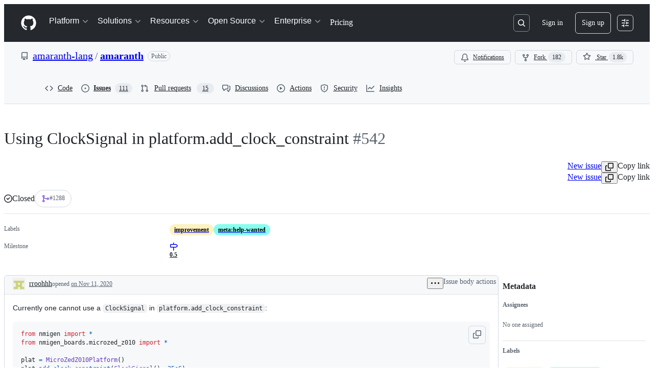

--- FILE ---
content_type: text/css
request_url: https://github.githubassets.com/assets/packages_app-uuid_app-uuid_ts-packages_commenting_constants_values_ts-packages_document-metad-c73608.3a9c98693d93bdb8a21f.module.css
body_size: 12054
content:
.CopilotAssignmentForm-module__formContainer--ncBDe{display:flex;flex-direction:column;gap:16px;width:100%}.CopilotAssignmentForm-module__selectorsContainer--QsXMe{width:100%}.CopilotAssignmentForm-module__selectorsRow--LskTl{align-items:flex-end;display:flex;flex-wrap:wrap;gap:12px}@media(max-width:48rem){.CopilotAssignmentForm-module__selectorsRow--LskTl{align-items:flex-end;display:grid;gap:12px;grid-template-columns:1fr 1fr}.CopilotAssignmentForm-module__formControl--Y9Z73>button{width:100%}.CopilotAssignmentForm-module__justifyStart--iKaZS [data-component=buttonContent]{justify-content:flex-start}.CopilotAssignmentForm-module__justifyUnset--qPZmv [data-component=buttonContent]{justify-content:unset}}.CopilotAssignmentForm-module__textareaContainer--Vki_J{width:100%}.CopilotAssignmentForm-module__textarea--wCaxl{resize:vertical;width:100%}.CopilotAssignmentForm-module__buttonsContainer--ZpsdN{width:100%}.CopilotAssignmentForm-module__buttonsRow--TlL8P{align-items:center;display:flex;gap:12px;justify-content:flex-end}.CopilotAssignmentForm-module__warningBanner--xcQ1g{margin-top:var(--base-size-16)}@media(max-width:34rem){.CopilotAssignmentForm-module__selectorsRow--LskTl{align-items:stretch;display:flex;flex-direction:column;gap:12px}.CopilotAssignmentForm-module__buttonsRow--TlL8P{justify-content:flex-end;width:100%}}.CopilotAssignmentForm-module__assignButton--CzEjI{min-width:80px}.CopilotAssignmentForm-module__branchValidation--GLQgi{display:flex;justify-content:flex-end}.SubAgentSelector-module__anchor--_VXhV{position:relative}.SubAgentSelector-module__anchor--_VXhV[data-selected=true]:not(.SubAgentSelector-module__iconButton--ixTes):not(:disabled){background:var(--bgColor-success-muted);border:var(--borderWidth-thin) solid var(--borderColor-success-muted);color:var(--fgColor-success)}.SubAgentSelector-module__anchor--_VXhV[data-selected=true]:not(:disabled) [data-component=leadingVisual],.SubAgentSelector-module__anchor--_VXhV[data-selected=true]:not(:disabled) [data-component=trailingAction]{color:var(--fgColor-success);fill:currentColor}.SubAgentSelector-module__checkIcon--sIlHa{bottom:var(--base-size-4);display:none;position:absolute;right:var(--base-size-4)}.SubAgentSelector-module__anchor--_VXhV[data-selected=true] .SubAgentSelector-module__checkIcon--sIlHa{display:block}.SubAgentSelector-module__emptyStateContainer--f3utX{align-items:center;display:flex;flex-direction:column;max-width:300px;padding:var(--base-size-16) var(--base-size-12);text-align:center;text-wrap:balance}.SubAgentSelector-module__emptyStateTitle--XzBt0{color:var(--fgColor-default);font-size:var(--text-body-size-medium);font-weight:var(--base-text-weight-semibold);margin-bottom:var(--base-size-4)}.SubAgentSelector-module__emptyStateDescription--zmfeT{color:var(--fgColor-muted);font-size:var(--text-body-size-small);font-weight:var(--base-text-weight-light);margin-bottom:var(--base-size-16)}.CopilotAssignmentModal-module__header--sMKO8{align-items:center;display:flex;justify-content:space-between;padding:var(--base-size-8);padding-left:var(--base-size-16)}.CopilotAssignmentModal-module__rightSection--R7yuX{align-items:center;display:flex;gap:var(--base-size-8)}.CopilotAssignmentModal-module__previewBadge--Gu2_W{flex-shrink:0}.CopilotAssignmentModal-module__feedbackLink--bcJD_{flex-shrink:0;font-size:var(--text-body-size-small)}.CopilotAssignmentModal-module__description--L15j_{color:var(--fgColor-muted);margin-bottom:var(--base-size-16)}.CopilotAssignmentModal-module__errorContainer--xYkaJ{margin-bottom:var(--base-size-16)}.CopilotAvatar-module__copilotAvatar--VK2n9{align-items:center;color:var(--fgColor-muted);display:flex;justify-content:center}.CopilotAvatar-module__small--OG22P{height:var(--base-size-20);width:var(--base-size-20)}.CopilotAvatar-module__medium--onZfu{height:var(--base-size-24);width:var(--base-size-24)}.CopilotAvatar-module__large--KgXbi{height:var(--base-size-32);width:var(--base-size-32)}.CopilotAvatar-module__defaultStyle--T4PhU{background-color:var(--bgColor-muted);border:var(--borderWidth-thin) solid var(--borderColor-muted);border-radius:var(--borderRadius-full)}.AssigneePickerBase-module__Item--n9KU9{word-break:break-word}.ErrorWithRetry-module__ErrorWithRetryContainer--eDhIy{align-items:center;display:flex;gap:var(--base-size-4)}.ErrorWithRetry-module__errorAlertIcon--Iiexz{color:var(--fgColor-attention)}.ErrorWithRetry-module__errorMessage--DNJUZ{color:var(--fgColor-muted);font-size:var(--text-body-size-small)}.ErrorWithRetry-module__retryActionLink--Xys2Y{font-size:var(--text-body-size-small)}.useItemPickerErrorFallback-module__errorOverlayContainer--Z5I2C{display:flex;height:100%;justify-content:center;margin:var(--base-size-4)}.useItemPickerErrorFallback-module__errorWithRetry--kl8Hn{padding:"var(--base-size-8)"}.ErrorPage-module__Heading--ucgNq{align-items:center;display:flex;flex-direction:column;justify-content:center;min-height:100%;min-width:100%}.ErrorPage-module__Status--ITNSj{font-size:var(--text-title-size-large);font-weight:var(--base-text-weight-semibold)}.ErrorPage-module__Message--CAZL0{font-size:var(--text-title-size-medium);padding-top:var(--base-size-8)}.CommentBox-module__staleContentWarning--i6nrw{margin-bottom:var(--base-size-8)}.CommentBox-module__commentBoxContainer--yrAth{margin-bottom:0}.SlashCommandsProvider-module__slashCommandContainer--ZPT3l{position:relative}.ContributorFooter-module__ContributorFooterContainer--lDUwn{align-items:center;color:var(--fgColor-muted);display:flex;font-size:var(--text-body-size-small);gap:var(--base-size-4);padding-top:var(--base-size-8)}.CheckboxesElement-module__CheckboxesElementGroup--cz_dJ{color:var(--fgColor-default,var(--color-fg-default));margin-bottom:var(--base-size-16);margin-top:var(--base-size-16)}.CheckboxesElement-module__CheckboxesElementGroupLabel--wixq_{color:var(--fgColor-default,var(--color-fg-default));font-size:var(--text-body-size-medium);font-weight:var(--base-text-weight-semibold)}.CheckboxesElement-module__CheckboxesElementGroupDescription--DoWqf{color:var(--fgColor-muted,var(--color-fg-subtle));font-size:var(--text-body-size-small)}.CheckboxesElement-module__checkboxOptionLabel--kENEm{font-weight:var(--base-text-weight-normal)}.CheckboxesElement-module__checkboxOptionLabel--kENEm>span>span:last-of-type{color:var(--fgColor-danger,var(--color-danger-fg))}.DropdownElement-module__dropdownElementButtonText--NRhbg{display:block;max-width:320px;overflow:hidden;text-overflow:ellipsis;white-space:nowrap}.DropdownElement-module__dropdownElementContainer--ME35C{align-items:start}.DropdownElement-module__dropdownMenuOverlay--qDXwf{overflow:scroll}.ElementWrapper-module__elementWrapperContainer--Zviz8{margin-bottom:var(--base-size-8);margin-top:var(--base-size-8)}.ElementWrapper-module__elementLabel--qX9VS{color:var(--fgColor-default,var(--color-fg-default));font-size:var(--text-body-size-medium);margin-bottom:0}.ElementWrapper-module__elementLabel--qX9VS>span>span:last-of-type{color:var(--fgColor-danger,var(--color-danger-fg))}.ElementWrapper-module__elementLabelWithDescription--c2FAt{margin-bottom:var(--base-size-8)}.ElementWrapper-module__elementDescription--EA7D6{color:var(--fgColor-muted,var(--color-fg-subtle));margin-top:0}.ElementWrapper-module__validationMessage--P3NuI{margin-top:var(--base-size-8)}.IssuesLoadingSkeleton-module__container--Z01Fm{background-color:var(--bgColor-neutral-muted)}.FormElementLoading-module__loadingSkeletonContainer--QboQa{display:flex;justify-content:space-between}.TextAreaElement-module__TextAreaElementContainer--efGjO{align-items:stretch}.TextAreaElement-module__codeViewTextArea--uyz8K{font-family:var(--fontStack-monospace);width:100%}.TextInputElement-module__issueFormTextField--dG9jp{max-width:44em;width:100%}.IssueFormElements-module__formElementsContainer--v0fMt{align-items:stretch;display:flex;flex-direction:column}.IssueFormElements-module__markdownElementWrapper--sr15G{margin-bottom:var(--base-size-16)}.CreateIssueForm-module__commentBox--vEs40{padding-right:var(--base-size-16)}@media(min-width:768px){.CreateIssueForm-module__commentBox--vEs40{padding-right:0}}@media(max-width:768px){.CreateIssueForm-module__errorBanner--eNPfc{margin-right:var(--base-size-16)}}.CreateIssueForm-module__CreateIssueFormWrapper--xluI0{display:flex;flex-direction:row;flex-wrap:wrap;gap:var(--stack-gap-spacious)}.CreateIssueForm-module__formGridContainer--SxqjE{column-gap:var(--stack-gap-spacious);display:flex;flex-direction:column;flex-grow:1;grid-template-columns:auto;row-gap:0}@media screen and (min-width:768px){.CreateIssueForm-module__formGridContainer--SxqjE{display:grid;grid-template-columns:minmax(0,1fr) 256px}}@media screen and (min-width:1012px){.CreateIssueForm-module__formGridContainer--SxqjE{grid-template-columns:minmax(0,1fr) 296px}}.CreateIssueForm-module__mainContentSection--rApst{display:flex;flex-direction:column;gap:var(--stack-gap-normal);grid-area:body}.CreateIssueForm-module__metadataSection--r67Zi{display:flex;flex-direction:column;grid-area:metadata}.CreateIssueForm-module__footerButton--pogcH{color:var(--fgColor-muted);font-weight:var(--base-text-weight-normal);padding-left:var(--base-size-8);padding-right:var(--base-size-8)}.CreateIssueFormTitle-module__container--GhqlY{align-items:center;display:flex}.CreateIssueFormTitle-module__formControl--H5ulr{align-items:stretch!important;display:flex;flex:1;flex-direction:column}.CreateIssueFormTitle-module__formControlLabel--ksDPF>span>span:last-of-type{color:var(--fgColor-danger,var(--color-danger-fg))}.CreateIssueFormTitle-module__subcontainer--wchOC{display:flex;flex:1;flex-direction:column;margin-right:var(--base-size-16)}@media(min-width:768px){.CreateIssueFormTitle-module__subcontainer--wchOC{margin-right:0}}.IssueFieldPicker-module__footer--mYJzU{align-items:center;display:flex;font-size:var(--text-body-size-small);justify-content:space-between;padding-left:var(--base-size-4);padding-right:var(--base-size-4);width:100%}.SharedPicker-module__title--CNycE{font-weight:var(--base-text-weight-semibold)}.SharedPicker-module__pickerContentContainer--Rgp_C{align-items:center;display:flex;gap:var(--base-size-4);justify-content:center}.SharedPicker-module__pickerLabelText--JSlao{color:var(--fgColor-muted);font-weight:var(--base-text-weight-normal)}.SharedPicker-module__leadingIconContainer--LQhJ_{align-items:center;justify-content:center}.SharedPicker-module__leadingIconContainer--LQhJ_>:not(:last-child){margin-right:-3px}.SharedPicker-module__dashedPickerButton--VyqkO{border-style:dashed;color:var(--fgColor-muted);font-weight:var(--base-text-weight-normal)}.SharedPicker-module__hotkeyBadge--nXrIA{border-color:var(--borderColor-default);border-radius:var(--borderRadius-medium);border-style:solid;border-width:var(--borderWidth-thin);color:var(--fgColor-muted);padding:0 var(--base-size-4)}.CompressedAssigneeAnchor-module__compressedAssigneeAvatar--y2Hg2{box-shadow:var(--shadow-resting-medium)}.DefaultIssueTypePickerAnchor-module__issueTypeDot--KX5Dc{align-items:center;background-color:var(--bg);border-radius:var(--borderRadius-full);box-shadow:var(--shadow-resting-medium);display:flex;height:8px;justify-content:center;width:8px}.IssueTypePickerItemLeadingVisual-module__leadingVisual--Fk2Cc{border-radius:100%;border-style:solid;height:var(--base-size-12);width:var(--base-size-12)}.IssueTypePickerItemLeadingVisual-module__issueTypeColorIndicator--ivyh6{background-color:var(--bg);border-color:var(--accent);border-radius:var(--borderRadius-medium);border-style:solid;border-width:var(--borderWidth-thick);flex-shrink:0;height:12px;width:12px}.LabelDots-module__labelDotsContainer--sNiXI{align-items:center;display:flex;justify-content:center}.LabelDots-module__labelDotsContainer--sNiXI>:not(:last-child){margin-right:-1px}.LabelDots-module__labelDot--MZUOf{border-radius:var(--borderRadius-full);box-shadow:var(--shadow-resting-medium);height:8px;width:8px}.LabelPickerBase-module__labelNameText--wVmPP{overflow-wrap:break-word}.LabelPickerBase-module__labelColorBox--PSuNK{border-radius:var(--borderRadius-medium);border-style:solid;border-width:var(--borderWidth-thin);height:14px;width:14px}.LabelPickerBase-module__labelPickerContainer--cqqGL{display:flex;flex-direction:row;flex-wrap:wrap;gap:var(--base-size-4)}.LabelPickerBase-module__labelPickerItem--gTZua{word-break:break-word}.LabelPickerBase-module__labelPickerItem--gTZua [class*=BaseVisualContainer]:first-child{display:none}.MilestoneDescription-module__danger--uV2jW{color:var(--color-danger-fg)}.MilestoneDescription-module__subtle--wCZ7c{color:var(--color-fg-subtle)}.ItemPickerMilestone-module__MilestoneFilterItem--fSFTu{word-break:break-word}.ItemPickerMilestone-module__MilestoneFilterItem--fSFTu [class*=BaseVisualContainer]:first-child{display:none}.ItemPickerMilestone-module__MilestoneItem--J0_9F{word-break:break-word}.MetadataFooterLoading-module__MetadataFooterLoadingContainer--MlVdF{display:flex;justify-content:space-between}.Section-module__SectionContainer--bIlEv{align-items:flex-start;display:flex;flex-direction:column;position:relative;width:100%}.Section-module__SectionContainer--bIlEv:has(+.d-none){margin-bottom:0}.Section-module__SectionContainer--bIlEv:has(+.d-none):after{display:none}.Section-module__headerContentWrapper--OIm9m{width:100%}.Section-module__emptyText--qZ0Bc{color:var(--fgColor-muted);display:block;font-size:var(--text-body-size-small);margin-bottom:var(--base-size-8);margin-top:var(--base-size-4);padding-left:var(--base-size-8);padding-right:var(--base-size-8)}.Section-module__hiddenChildrenContainer--X126P{border:0;height:0;margin:0;padding:0;visibility:hidden}.Section-module__childrenContainer--bY_oH{padding:0;width:100%}.SectionHeader-module__SectionHeaderTitle--TxSJL{color:var(--fgColor-muted);font-size:var(--text-body-size-small);left:var(--base-size-8);pointer-events:none}.SectionHeader-module__editButton--pMar1{align-content:start;padding-right:var(--base-size-12)}.SectionHeader-module__screenReaderText--O1ZJ0{color:var(--fgColor-muted);font-size:var(--text-body-size-small);font-weight:var(--base-text-weight-semibold);line-height:var(--text-body-lineHeight-medium)}.IssueFieldTextToken-module__issuesFieldTextInputContainer--BYChH{padding:var(--base-size-8)}.IssueFieldTextToken-module__issuesFieldTextError--AZz7r{margin-bottom:var(--base-size-8)}.IssueFieldTextToken-module__issuesFieldToolbar--gb7A0{justify-content:space-between;padding-bottom:var(--base-size-8);padding-left:var(--base-size-8);padding-right:var(--base-size-8);padding-top:0}.IssueFieldTextToken-module__issuesFieldToolbar--gb7A0,.IssueFieldTextToken-module__issuesFieldToolbarActions--gYxXu{align-items:center;display:flex;gap:var(--base-size-8);width:100%}.IssueFieldTextToken-module__actionButton--YsG8y{flex:1}.IssueFieldTextToken-module__issuesFieldText--WUTvu,.IssueFieldTextToken-module__noValueContainer--GU_ur{display:inline-block;font-size:var(--text-body-size-small);font-weight:var(--base-text-weight-normal);line-height:var(--text-body-lineHeight-small);margin-bottom:var(--base-size-8);margin-left:var(--base-size-8)}.IssueFieldTextToken-module__noValueContainer--GU_ur{color:var(--fgColor-muted)}.MetadataFooter-module__MetadataFooterContainer--omn3p{display:flex;flex-direction:row;flex-wrap:wrap;gap:var(--stack-gap-condensed)}.MetadataFooter-module__MetadataFooterSeparator--zajRG{background:var(--borderColor-default);content:"";display:block;height:var(--base-size-20,20px);margin-block:var(--base-size-4);width:var(--borderWidth-thin,1px)}.MetadataFooter-module__SingleSelectFieldDot--V_G0U{align-items:center;background-color:var(--bg);border-radius:var(--borderRadius-full);box-shadow:var(--shadow-resting-medium);display:flex;height:8px;justify-content:center;width:8px}@keyframes MetadataFooter-module__colorFlash--gduBJ{0%{background-color:var(--bgColor-accent-muted)}to{background-color:var(--button-default-bgColor-rest)}}.MetadataFooter-module__animationClass--JG8Qb{animation:MetadataFooter-module__colorFlash--gduBJ 2s ease-in-out both}.CopilotCodingAgentRequestAccessDialog-module__heading--qpyNv{font-size:var(--text-title-size-medium);font-weight:var(--base-text-weight-semibold);margin-bottom:var(--base-size-8);margin-top:0}.CopilotCodingAgentRequestAccessDialog-module__description--gXmI5{color:var(--fgColor-muted);line-height:var(--text-body-lineHeight-medium);margin-bottom:var(--base-size-16)}.CopilotCodingAgentRequestAccessDialog-module__footer--TVZEO{align-items:center;display:flex;gap:var(--base-size-16);justify-content:space-between;margin-top:var(--base-size-8)}.CopilotCodingAgentRequestAccessDialog-module__headerImage--EmmrD{border-top-left-radius:var(--borderRadius-large);border-top-right-radius:var(--borderRadius-large)}.CopilotCodingAgentRequestAccessDialog-module__body--CKyA7{padding:var(--base-size-16)}.CopilotCodingAgentRequestAccessDialog-module__headerContainer--MzTC7{position:relative}.CopilotCodingAgentRequestAccessDialog-module__closeButtonContainer--kCbr6{position:absolute;right:var(--base-size-8);top:var(--base-size-8)}.CopilotCodingAgentRequestAccessDialog-module__visuallyHidden--Y3j6e{height:1px;overflow:hidden;padding:0;position:absolute;width:1px;clip:rect(0,0,0,0);border-width:0;white-space:nowrap}.Assignees-module__assigneesList--JFnuE{padding-bottom:0;padding-top:0}.Assignees-module__assigneeNameLabel--f9fCg{font-size:var(--text-body-size-small);font-weight:var(--base-text-weight-semibold);margin-left:0;margin-right:0;width:100%}.AssigneesSection-module__selfAssignButton--U9FC1{color:var(--fgColor-accent);cursor:pointer;font-weight:var(--base-text-weight-normal)}.AssigneesSection-module__selfAssignButton--U9FC1:hover{text-decoration:none}.AddIssueFieldButton-module__container--vCxXw{margin:var(--base-size-4) var(--base-size-8) var(--base-size-12)}.AddIssueFieldButton-module__button--GCUMC{width:100%}.FieldsSection-module__pinnedField--xRXo6{border-radius:var(--borderRadius-medium);transition:background-color .2s}@keyframes FieldsSection-module__colorFlash--IV0cL{0%{background-color:var(--bgColor-accent-muted)}to{background-color:#0000}}.FieldsSection-module__animationClass--ZaRW4{animation:FieldsSection-module__colorFlash--IV0cL 2s ease-in-out both}.FieldEditors-module__dateAnchorContainer--I3CxZ{margin-bottom:var(--base-size-8);margin-left:var(--base-size-8)}.FieldEditors-module__dateAnchorContainerInteractive--EFP_p{cursor:pointer}.FieldEditors-module__dateText--SPr35,.FieldEditors-module__noValueContainer--jjEy0{font-size:var(--text-body-size-small);font-weight:var(--base-text-weight-normal)}.FieldEditors-module__noValueContainer--jjEy0{color:var(--fgColor-muted)}.IssueFieldSingleSelectValueToken-module__container--lARRk[data-size=large] .IssueFieldSingleSelectValueToken-module__tokenText--U98W6{font-size:var(--text-body-size-medium);white-space:nowrap}.IssueFieldSingleSelectValueToken-module__token--TxIqq{border:var(--borderWidth-thin) solid;cursor:unset;font-weight:var(--base-text-weight-semibold)}.IssueFieldSingleSelectValueToken-module__container--lARRk[data-size=large] .IssueFieldSingleSelectValueToken-module__token--TxIqq{height:32px}.IssueFieldSingleSelectValueToken-module__token--TxIqq[data-color]{background:var(--bgColor-muted);border-color:var(--borderColor-default);color:var(--fgColor-muted)}.IssueFieldSingleSelectValueToken-module__token--TxIqq[data-color=green i]{background:var(--bgColor-success-muted);border-color:var(--borderColor-success-muted);color:var(--fgColor-success)}.IssueFieldSingleSelectValueToken-module__token--TxIqq[data-color=blue i]{background:var(--bgColor-accent-muted);border-color:var(--borderColor-accent-muted);color:var(--fgColor-accent)}.IssueFieldSingleSelectValueToken-module__token--TxIqq[data-color=yellow i]{background-color:var(--bgColor-attention-muted);border-color:var(--borderColor-attention-muted);color:var(--fgColor-attention)}.IssueFieldSingleSelectValueToken-module__token--TxIqq[data-color=orange i]{background-color:var(--bgColor-severe-muted);border-color:var(--borderColor-severe-muted);color:var(--fgColor-severe)}.IssueFieldSingleSelectValueToken-module__token--TxIqq[data-color=red i]{background-color:var(--bgColor-danger-muted);border-color:var(--borderColor-danger-muted);color:var(--fgColor-danger)}.IssueFieldSingleSelectValueToken-module__token--TxIqq[data-color=pink i]{background-color:var(--bgColor-sponsors-muted);border-color:var(--borderColor-sponsors-muted);color:var(--fgColor-sponsors)}.IssueFieldSingleSelectValueToken-module__token--TxIqq[data-color=purple i]{background-color:var(--bgColor-done-muted);border-color:var(--borderColor-done-muted);color:var(--fgColor-done)}.IssueFieldSingleSelectValueToken-module__container--lARRk{max-width:200px}.IssueFieldSingleSelectValueToken-module__container--lARRk[data-size=large]{height:32px;max-width:220px}.IssueFieldSingleSelectValueToken-module__fieldEditorContainer--Ya3I1{margin-bottom:var(--base-size-8);margin-left:var(--base-size-8);margin-top:var(--base-size-4)}.IssueFieldSingleSelectValueToken-module__noValueContainer--FlWSG{color:var(--fgColor-muted);font-size:var(--text-body-size-small)}.LabelToken-module__labelTokenBase--v0rBi{align-items:center;cursor:default;display:inline-flex;position:relative}.LabelToken-module__labelTokenDeleteButton--VLMDp{background:none;border-radius:var(--borderRadius-large);color:inherit;cursor:pointer;height:16px;opacity:0;padding:var(--base-size-2);position:absolute;right:var(--base-size-2);width:24px}.LabelToken-module__labelTokenDeleteButton--VLMDp:focus{background:var(--bgColor-default);border-radius:var(--borderRadius-large);box-shadow:none;opacity:1;outline:2px solid var(--borderColor-accent-emphasis)}.LabelToken-module__labelTokenBase--v0rBi:hover .LabelToken-module__labelTokenDeleteButton--VLMDp{background:var(--bgColor-default);opacity:1;transition:opacity .2s ease-in,visibility 0s linear 0s}.LabelsList-module__labelsListContainer--bS7BO{display:flex;flex-shrink:1;flex-wrap:wrap;font-size:var(--text-body-size-small);gap:var(--base-size-4);height:100%;justify-content:flex-start;overflow:hidden;padding:var(--base-size-4) var(--base-size-8) var(--base-size-8)}.LabelsList-module__labelDescriptionTooltip--LvHc0{position:absolute}.LabelsList-module__labelLink--hHZBM{overflow:hidden}.CopilotLabelsSection-module__copilotDraftLabelsContainer--qCnJj{display:flex;flex-shrink:1;flex-wrap:wrap;font:var(--text-body-shorthand-small);gap:4px;height:100%;justify-content:flex-start;overflow:hidden;padding:var(--base-size-4) var(--base-size-8) var(--base-size-8) var(--base-size-8)}.CopilotLabelsSection-module__copilotDraftLabel--H8mX9{align-items:center;cursor:default;display:inline-flex;position:relative}.CopilotLabelsSection-module__copilotDraftLabel--H8mX9 button{background:none;border-radius:var(--borderRadius-large);cursor:pointer;height:16px;opacity:0;padding:var(--base-size-2);position:absolute;right:var(--base-size-2);width:24px}.CopilotLabelsSection-module__copilotDraftLabel--H8mX9 button:focus{background:var(--bgColor-default);border-radius:var(--borderRadius-large);box-shadow:none;opacity:1;outline:2px solid var(--borderColor-accent-emphasis)}.CopilotLabelsSection-module__copilotDraftLabel--H8mX9:hover button{background:var(--bgColor-default);opacity:1;transition:opacity .2s ease-in,visibility 0s linear 0s}.CopilotLabelsSection-module__copilotLoadingText--TPE_h{color:var(--fgColor-muted);font-size:var(--text-body-size-small);padding-left:var(--base-size-8)}.CopilotLabelsSection-module__copilotDraftIndividualLabel--WmjvS{background-color:var(--bgColor-default);border:var(--borderWidth-thin) dashed;color:var(--fgColor-muted);padding:var(--base-size-8)}.CopilotLabelsSection-module__copilotIcon--jhl3v{color:var(--fgColor-muted)}.Milestone-module__hiddenPlaceholder--b_yit{border:0;height:0;margin:0;padding:0;visibility:hidden}.ProjectItemSection-module__ProjectItemSectionContainer--BQnwM{border:var(--borderWidth-thin) solid;border-color:var(--borderColor-default);border-radius:var(--borderRadius-medium);margin-bottom:var(--base-size-8);margin-top:var(--base-size-8);padding-bottom:var(--base-size-8);padding-top:var(--base-size-8);width:100%}.ProjectItemSectionFieldList-module__restoreLink--npi95{cursor:pointer}.ProjectsSections-module__FieldListLi--wheLp{list-style:none;padding-left:var(--base-size-12);padding-right:var(--base-size-12)}.ProjectsSections-module__FieldListUl--nweud{gap:1;list-style:none}.ProjectsSections-module__FieldListLiText--zEDBh{color:var(--fgColor-muted);display:"block";font-size:var(--text-title-size-small)}.ProjectsSections-module__FieldListInternal--NLirt{border-top:var(--borderWidth-thin) solid var(--borderColor-default);margin-top:var(--base-size-8);padding-top:var(--base-size-8)}.ProjectsSections-module__ListFieldWrapper--XmHs2{align-items:center;display:flex;gap:8px;margin-top:0;overflow:hidden}.ProjectsSections-module__ListFieldWrapperText--cXqRk{color:var(--fgColor-muted);flex-basis:40%;flex-shrink:0;font-size:var(--text-caption-size);font-weight:var(--base-text-weight-medium);line-height:var(--text-body-lineHeight-medium);margin-bottom:0;margin-top:0;padding-bottom:var(--base-size-4);padding-right:var(--base-size-4);padding-top:var(--base-size-4)}.ProjectsSections-module__FieldBasisAuto--kiwmO{flex-basis:auto;flex-grow:1}.ProjectsSections-module__FieldWrapperInputContainer--Vem8C{align-items:center;display:flex;flex-direction:row;gap:var(--base-size-4);margin-bottom:var(--base-size-4)}.ProjectsSections-module__FieldWrapperLabel--EzGZt{display:contents}.FieldWrapper-module__metadataFieldButton--qr7tn{align-items:center;background-color:#0000;border:none;border-radius:var(--borderRadius-medium);color:var(--fgColor-muted);display:flex;flex-direction:row;flex-grow:1;gap:var(--base-size-4);height:auto;line-height:var(--text-body-lineHeight-small);overflow:hidden;text-align:left}.FieldWrapper-module__fieldContentContainer--UA6kk{font-size:var(--text-body-size-small);overflow:hidden;text-overflow:ellipsis;word-break:break-word}.FieldWrapper-module__fieldValueText--CgERg{color:var(--fgColor-default)}.FieldWrapper-module__fieldPlaceholderText--qU9l7{color:var(--fgColor-muted);font-size:var(--text-body-size-small)}.IterationItem-module__IterationItemContainer--DDoTl{column-gap:var(--base-size-4);display:flex;flex-direction:row;flex-wrap:wrap;row-gap:0}.IterationItem-module__iterationTitleContainer--Dlq2Q{display:flex;font-size:var(--text-body-size-small);justify-content:space-between}.IterationItem-module__iterationDateRange--V5IVr{color:var(--fgColor-muted);font-size:var(--text-body-size-small)}.IterationItem-module__currentIndicator--vXDTT{color:var(--fgColor-accent);font-size:var(--text-body-size-small);font-weight:var(--base-text-weight-medium)}.NumberField-module__errorMessagePointer--OzQjU{background-color:var(--bgColor-danger-muted);border-color:var(--borderColor-danger-muted);color:var(--fgColor-default);font-size:var(--text-body-size-small);margin-top:var(--base-size-12);padding:var(--base-size-4) var(--base-size-8);position:absolute;z-index:100}.NumberField-module__numberInput--niEAY{font-size:var(--text-body-size-small)}.SingleSelectField-module__optionContent--xJjmm{display:flex;flex-direction:column}.SingleSelectField-module__VerifiedHTMLText--zOUZc{color:var(--fgColor-muted);font-size:var(--text-body-size-small)}.SingleSelectField-module__statusPlaceholder--VhnZp{align-items:center;display:flex;flex:1 0 auto;font-size:var(--text-body-size-small);gap:var(--stack-gap-condensed)}.SingleSelectField-module__selectedValueContainer--kmRuq{align-items:center;display:flex;flex:1 0 auto;font-size:var(--text-body-size-small);gap:var(--base-size-4)}.SingleSelectToken-module__Token--FOSN8:hover{box-shadow:none}.SingleSelectToken-module__colorIndicator--mFcTC{border-radius:var(--borderRadius-large);border-style:solid;border-width:var(--borderWidth-thick);flex-shrink:0;height:12px;width:12px}.TextField-module__projectTextInput--XPyxL{font-size:var(--text-body-size-small)}.ProjectItemSectionView-module__ProjectItemSectionViewContainer--Pjx02{align-items:flex-start;display:flex;flex-direction:column;gap:var(--base-size-4);padding-left:var(--base-size-8);padding-right:var(--base-size-8)}.ProjectItemSectionView-module__projectTitleText--AeMlK{align-items:center;color:var(--fgColor-default);display:flex;font-size:var(--text-body-size-small);font-weight:var(--base-text-weight-semibold);gap:var(--base-size-4);width:100%}.ProjectItemSectionView-module__truncatedProjectTitle--rFO6B{overflow:hidden;text-overflow:ellipsis;white-space:nowrap}.ProjectItemSectionView-module__projectLinkContainer--aLELu{display:flex;width:100%}.ProjectItemSectionView-module__projectLink--su_OB{align-items:center;color:var(--fgColor-default);display:flex;font-size:var(--text-body-size-small);font-weight:var(--base-text-weight-semibold);gap:var(--base-size-4);width:100%}.ProjectItemSectionView-module__projectLink--su_OB:hover{text-decoration:none}.ProjectItemSectionView-module__Truncate--CxV2L{display:block;max-width:100%;padding-right:var(--base-size-8)}.ProjectItemSectionView-module__statusFieldContainer--yap_1{align-items:center;display:flex;flex-direction:row;justify-content:space-between;width:100%}.ProjectsSection-module__projectActionList--VG9Tr{padding-bottom:0;padding-top:0}.ProjectsSection-module__ActionList_LinkItem--fZc7M{word-break:break-word}.ProjectsSection-module__projectItemsContainer--XwAWz{padding-left:var(--base-size-8);padding-right:var(--base-size-4);width:100%}.ProjectsSection-module__toggleClosedProjectsButton--E9nMY{color:var(--fgColor-muted);font-size:var(--text-body-size-small);padding:0}.ProjectsSection-module__toggleClosedProjectsButton--E9nMY:hover:not([disabled]){background:#0000}.CopilotTypesSection-module__copilotDraftType--NVquT{align-items:center;cursor:default;display:inline-flex;position:relative}.CopilotTypesSection-module__copilotLoadingText--zS6D0{color:var(--fgColor-muted);font-size:var(--text-body-size-small);padding-left:var(--base-size-8)}.CopilotTypesSection-module__copilotDraftIndividualType--jO8Xl{background-color:var(--bgColor-default);border:var(--borderWidth-thin) dashed;color:var(--fgColor-muted);padding:var(--base-size-8)}.CopilotTypesSection-module__copilotIcon--NK0DJ{color:var(--fgColor-muted)}.IssueTypeToken-module__issueTypeTokenContainer--u7mnl[data-size=large] .IssueTypeToken-module__tokenText--jTqtr{font-size:var(--text-body-size-medium);white-space:nowrap}.IssueTypeToken-module__token--QZUId{border:var(--borderWidth-thin) solid;cursor:unset;font-weight:var(--base-text-weight-semibold)}.IssueTypeToken-module__issueTypeTokenContainer--u7mnl[data-size=large] .IssueTypeToken-module__token--QZUId{height:32px}.IssueTypeToken-module__token--QZUId[data-color]{background:var(--bgColor-muted);border-color:var(--borderColor-default);color:var(--fgColor-muted)}.IssueTypeToken-module__token--QZUId[data-color=green i]{background:var(--bgColor-success-muted);border-color:var(--borderColor-success-muted);color:var(--fgColor-success)}.IssueTypeToken-module__token--QZUId[data-color=blue i]{background:var(--bgColor-accent-muted);border-color:var(--borderColor-accent-muted);color:var(--fgColor-accent)}.IssueTypeToken-module__token--QZUId[data-color=yellow i]{background-color:var(--bgColor-attention-muted);border-color:var(--borderColor-attention-muted);color:var(--fgColor-attention)}.IssueTypeToken-module__token--QZUId[data-color=orange i]{background-color:var(--bgColor-severe-muted);border-color:var(--borderColor-severe-muted);color:var(--fgColor-severe)}.IssueTypeToken-module__token--QZUId[data-color=red i]{background-color:var(--bgColor-danger-muted);border-color:var(--borderColor-danger-muted);color:var(--fgColor-danger)}.IssueTypeToken-module__token--QZUId[data-color=pink i]{background-color:var(--bgColor-sponsors-muted);border-color:var(--borderColor-sponsors-muted);color:var(--fgColor-sponsors)}.IssueTypeToken-module__token--QZUId[data-color=purple i]{background-color:var(--bgColor-done-muted);border-color:var(--borderColor-done-muted);color:var(--fgColor-done)}.IssueTypeToken-module__issueTypeTokenContainer--u7mnl[data-size=large]{height:32px}.IssueType-module__IssueTypeToken--hdXht{margin-bottom:var(--base-size-8)}.IssueType-module__hiddenPlaceholder--nnfV9{border:0;height:0;margin:0;padding:0;visibility:hidden}.TypesSection-module__typeContainer--YI5mY{margin-left:var(--base-size-8);margin-top:var(--base-size-4)}.MetadataSidebar-module__MetadataSidebarContainer--Q36lm{display:flex;flex-direction:column;flex-wrap:wrap;gap:var(--stack-gap-condensed)}.MetadataSidebar-module__CreateIssueAssigneesSection--CPHmR{flex-grow:1}.IssueTemplateItem-module__actionListTitle--wBUhO{font:var(--text-title-shorthand-small);font-weight:var(--base-text-weight-medium)}.IssueTemplateItem-module__templateItemContainer--LLWZY>*{padding-block:var(--base-size-8)}.TemplateList-module__skeletonContainer--fU4Ip{display:flex;flex-direction:column;gap:var(--base-size-8);margin-bottom:var(--base-size-24);margin-top:var(--base-size-16)}.TemplateList-module__templateHeader--_jTSZ{font-size:var(--text-body-size-small);z-index:1}.UserRestrictedView-module__userRestrictedContainer--Ootl2{display:flex;flex-direction:column;gap:var(--base-size-16);margin-bottom:var(--base-size-16);margin-top:var(--base-size-12)}@media(max-width:768px){.UserRestrictedView-module__userRestrictedContainer--Ootl2{margin-right:var(--base-size-12)}}.UserRestrictedView-module__backToAllIssuesButton--pt4aq{width:-moz-fit-content;width:fit-content}.TemplateListPane-module__disabledStateGap--AF9Nn{gap:var(--base-size-4)}.CreateIssueFooter-module__container--C49xM{width:100%}.CreateIssueFooter-module__Checkbox--RNE52{margin-top:0}.CreateIssueFooter-module__CreateIssueFooterContainer--iM6Iv{display:flex;flex-direction:column}.CreateIssueFooter-module__fileUploadWarningSection--M7r9j{align-items:center;color:var(--fgColor-muted);display:flex;gap:var(--base-size-4);justify-content:flex-end;margin-bottom:var(--base-size-8)}.CreateIssueFooter-module__warningMessageText--fKwCF{font:var(--text-body-shorthand-medium)}.CreateIssueFooter-module__mainContentWrapper--cs_cN{align-items:center;column-gap:var(--stack-gap-spacious);display:flex;flex-wrap:wrap;justify-content:flex-end;row-gap:var(--stack-gap-normal);width:100%}.CreateIssueFooter-module__checkboxAndLinksSection--TMq5G{align-items:center;display:flex;flex-grow:1;flex-wrap:wrap;gap:var(--stack-gap-condensed);justify-content:flex-start;row-gap:var(--base-size-4)}@media screen and (min-width:768px){.CreateIssueFooter-module__checkboxAndLinksSection--TMq5G{justify-content:flex-end}}.CreateIssueFooter-module__FormControl--g1A8W{align-items:center;display:flex}.CreateIssueFooter-module__FormControl--g1A8W>:first-child{display:contents}.CreateIssueFooter-module__separatorDot--HAWps{color:var(--fgColor-muted);display:none}@media screen and (min-width:544px){.CreateIssueFooter-module__separatorDot--HAWps{display:block}}.CreateIssueFooter-module__actionButtonsContainer--UzT1K{align-items:center;display:flex;gap:var(--stack-gap-condensed)}.CreateIssue-module__CreateIssueContainer--Laikr{align-items:stretch;display:flex;flex-direction:column;gap:var(--stack-gap-condensed)}.TemplatePickerButton-module__TemplatePickerButtonContainer--sNawE{width:content}.TemplatePickerButton-module__repositoryConnectorText--CKviI{font-weight:var(--base-text-weight-light)}.CreateIssueDialog-module__CreateIssueDialogContainer--paAFp{margin:var(--base-size-24);max-height:clamp(300px,80vh,800px);max-width:800px;width:100%}.CreateIssueDialogHeader-module__CreateIssueDialogHeaderContainer--_BhIA{display:flex}.CreateIssueDialogHeader-module__dialogTitleSection--M7S4F{display:flex;flex-direction:column;flex-grow:1;padding:var(--base-size-6) var(--base-size-8)}.CreateIssueDialogHeader-module__CopyToClipboardButton--P4HRy{border-radius:var(--borderRadius-medium);padding-top:var(--base-size-2)}@layer recipes{.ValueIcon-module__GitHubAvatar_0--_ADMP{min-width:20px}.ValueIcon-module__Box_0--OhCJY{border-radius:9px;height:10px;width:10px}}.Avatar-module__avatarOuter--waYVs{display:none}.Avatar-module__avatarInner--leXLe{display:flex!important}@container issueViewerContainer (min-width: 768px){.Avatar-module__avatarOuter--waYVs{display:flex}.Avatar-module__avatarInner--leXLe{display:none!important}}.Avatar-module__avatarLink--leRdV{cursor:pointer;height:100%}.Avatar-module__hiddenActivityAvatar--SrQQa{opacity:.5}.Avatar-module__activityAvatar--xUQh3{opacity:1}.Avatar-module__issueViewerAvatar--LY0E0{flex-shrink:0}.Avatar-module__avatarWithDivider--ge7w7{margin-top:var(--base-size-16)}.Avatar-module__avatarWithoutDivider--XoLX3{margin-top:0}.Avatar-module__avatarWithoutLink--sASpy{cursor:default;height:100%}@layer recipes{.AddFilterButton-module__Octicon_0--ZaNdq{color:var(--fgColor-muted);margin-right:var(--base-size-4)}.AddFilterButton-module__ActionMenu_Overlay_0--zd0cn{white-space:nowrap;width:-moz-fit-content;width:fit-content}.AddFilterButton-module__ActionList_0--DDKey{max-height:320px;overflow:auto}.AddFilterButton-module__ActionList_Item_0--OLnl_:focus:not(:focus-visible){outline-style:none}}.ActivityHeader-module__activityHeader--WiwzD{display:grid;grid-template-areas:"avatar     title   title   title     badges      actions" "avatar     footer  footer  footer    footer      edits";grid-template-columns:auto 1fr auto auto auto auto}.ActivityHeader-module__footer--ssKOW{font-size:var(--text-body-size-small,12px);padding-bottom:var(--base-size-6,var(--base-size-6))}.ActivityHeader-module__narrowViewportWrapper--k4ncm{display:flex}.ActivityHeader-module__narrowViewportWrapper--k4ncm .ActivityHeader-module__footer--ssKOW{padding-bottom:0}.ActivityHeader-module__edits--WkfqY{align-items:flex-start}@container issueViewerContainer (min-width: 544px){.ActivityHeader-module__activityHeader--WiwzD{grid-template-areas:"avatar     title   edits     badges      actions" "avatar     footer  footer     footer       footer";grid-template-columns:auto 1fr auto auto auto}.ActivityHeader-module__narrowViewportWrapper--k4ncm .ActivityHeader-module__footer--ssKOW{padding-bottom:0}.ActivityHeader-module__edits--WkfqY{align-items:center}}@container issueViewerContainer (min-width: 768px){.ActivityHeader-module__activityHeader--WiwzD{display:flex}.ActivityHeader-module__footer--ssKOW{font-size:var(--text-body-size-medium,14px);padding-bottom:0}.ActivityHeader-module__narrowViewportWrapper--k4ncm{display:flex}.ActivityHeader-module__edits--WkfqY{align-items:center}}@container prSummaryViewerContainer (min-width: 544px){.ActivityHeader-module__activityHeader--WiwzD{display:flex}.ActivityHeader-module__footer--ssKOW{font-size:var(--text-body-size-medium,14px);padding-bottom:0}}.ActivityHeader-module__HeaderMutedText--aJAo0{color:var(--fgColor-muted);overflow:hidden;text-overflow:ellipsis}.ActivityHeader-module__HeaderLink--fStdK{color:inherit}.ActivityHeader-module__HeaderMutedTextNoEllipsis--zWavP{color:var(--fgColor-muted)}.ActivityHeader-module__ActivityHeaderContainer--fKwFm{align-items:center;display:flex;justify-content:space-between}.ActivityHeader-module__ActivityHeaderGridLayout--Jwd78{align-items:stretch;justify-content:space-between;min-height:var(--control-small-size,28px);min-width:0;width:100%}.ActivityHeader-module__AvatarContainer--p2vAR{grid-area:avatar;margin-right:var(--base-size-8);place-self:center}.ActivityHeader-module__CommentHeaderContentContainer--OOrIN{align-items:baseline;column-gap:.45ch;flex-basis:auto;flex-shrink:1;flex-wrap:wrap;grid-column-end:badges;grid-column-start:title;min-width:0;padding-bottom:var(--base-size-4);padding-top:var(--base-size-4)}.ActivityHeader-module__TitleContainer--pa99A{align-items:center;display:flex;flex-basis:auto;flex-shrink:1;grid-area:title;margin-top:0;overflow:hidden}.ActivityHeader-module__AuthorName--Im5nP{align-self:flex-end;font-size:var(--text-body-size-medium);font-weight:var(--base-text-weight-medium);overflow-wrap:anywhere}.ActivityHeader-module__AuthorLink--D7Ojk:hover{text-decoration:underline}.ActivityHeader-module__FooterContainer--FHEpM{grid-area:footer;line-height:var(--text-display-lineHeight)}.ActivityHeader-module__ActionsContainer--Ebsux{align-items:flex-start;column-gap:var(--base-size-4,4px);flex-grow:1;flex-shrink:2;grid-area:actions;justify-content:flex-end;white-space:nowrap}.ActivityHeader-module__EditsContainer--aMWsI{align-items:flex-start;display:flex;flex-grow:1;grid-area:edits;justify-content:flex-end;margin-left:var(--base-size-8);overflow:hidden}@media screen and (min-width:544px){.ActivityHeader-module__EditsContainer--aMWsI{align-items:center}}.ActivityHeader-module__BadgesContainer--lAU4a{align-items:center;column-gap:var(--base-size-4,4px);display:flex;grid-column-end:actions;grid-column-start:badges;justify-content:flex-end;min-height:var(--base-size-28,28px)}.ActivityHeader-module__BadgesGroupContainer--thmDS{align-items:center;column-gap:var(--base-size-8,8px);display:flex;justify-content:flex-end;margin-left:var(--base-size-4)}.ActivityHeader-module__CommentHeaderBadge--ZOgwo{margin-right:var(--base-size-4)}.ActivityHeader-module__ActionsButtonsContainer--L7GUK{column-gap:var(--base-size-4,4px);display:flex}@layer recipes{.AdvancedFilterDialog-module__Box_0--C7Ow5{align-items:center;border-top:var(--borderWidth-thin) solid;border-top-color:var(--borderColor-default);display:flex;justify-content:space-between;padding:var(--base-size-16)}.AdvancedFilterDialog-module__Box_1--mCGuT{display:none}@media screen and (min-width:768px){.AdvancedFilterDialog-module__Box_1--mCGuT{display:block}}.AdvancedFilterDialog-module__Box_2--LUI_c{display:grid;gap:var(--stack-gap-condensed);grid-template-columns:1fr 1fr;justify-content:flex-end;width:100%}@media screen and (min-width:768px){.AdvancedFilterDialog-module__Box_2--LUI_c{display:flex}}.AdvancedFilterDialog-module__Box_3--tyDch{align-items:flex-start;display:flex;width:100%}.AdvancedFilterDialog-module__Box_4--S0u2W{background:var(--bgColor-muted);display:flex;height:100%;max-height:100vh;overflow-x:hidden;overflow-y:auto;padding:var(--base-size-16);position:relative}@media screen and (min-width:768px){.AdvancedFilterDialog-module__Box_4--S0u2W{background:var(--bgColor-default);height:auto;max-height:60vh;padding-right:var(--base-size-8)}.AdvancedFilterDialog-module__Box_4--S0u2W.AdvancedFilterDialog-module__nonEmpty--AchtU{padding-top:0}}.AdvancedFilterDialog-module__Button_0--ALGQW{border-radius:var(--borderRadius-medium);border-bottom-right-radius:0!important;border-top-right-radius:0!important;box-shadow:none!important;margin-inline-end:-1px;z-index:1}.AdvancedFilterDialog-module__standaloneButton--NpFns{border-bottom-right-radius:var(--borderRadius-medium)!important;border-top-right-radius:var(--borderRadius-medium)!important;margin-inline-end:0}}.BlockUserFromOrgDialog-module__BlockUserDialog--I4tCJ{margin:var(--base-size-24);max-height:clamp(315px,80vh,800px);max-width:640px;width:100%}.BlockUserFromOrgDialog-module__BlockUserContainer--EfgwE{display:flex;flex-direction:column;gap:var(--stack-gap-condensed);justify-content:space-between}.BlockUserFromOrgDialog-module__BlockUserFormRow--kI5df{display:flex;flex-direction:row}.BlockUserFromOrgDialog-module__BlockUserFormControl--jMHp4{margin-top:var(--base-size-4)}.BlockUserFromOrgDialog-module__BlockUserHelpText--znGRy{color:var(--fgColor-muted);font-size:var(--text-body-size-small)}.BlockUserFromOrgDialog-module__BlockUserIndentedContainer--lH9mJ{margin-left:var(--base-size-8);margin-top:var(--base-size-4)}.BlockUserFromOrgDialog-module__BlockUserLeftPadding--XEifV{margin-left:var(--base-size-24)}.BlockUserFromOrgDialog-module__BlockUserDivider--xUkJ6{background-color:var(--bgColor-neutral-muted);height:1px;margin:var(--base-size-8) 0}.BlockUserFromOrgDialog-module__Button--FFeVP{width:100%}@layer recipes{.BlankState-module__Box_0--A2T3t{align-self:center;display:flex;flex:1;flex-flow:column;height:100%;justify-content:center;margin:auto;max-width:320px;padding:var(--base-size-64) var(--base-size-16);text-align:center}.BlankState-module__Box_1--RFnfO{color:var(--fgColor-default);font-size:var(--text-body-size-medium);font-weight:var(--base-text-weight-semibold);margin-bottom:var(--base-size-4)}.BlankState-module__Box_2--DdKMe{color:var(--fgColor-muted);font-size:var(--text-body-size-small)}.BlankState-module__Box_3--iGsRg{display:flex;justify-content:center;padding-bottom:var(--base-size-16);padding-top:var(--base-size-16)}@media screen and (min-width:768px){.BlankState-module__Box_3--iGsRg{display:none}}}.ReportContentDialog-module__ReportContentRadioLabel--V9lmm{font-size:14px;font-weight:700;margin-bottom:4px}.ReportContentDialog-module__ReportContentContainer--N0pcI{display:flex;flex-direction:column}.ReportContentDialog-module__ReportContentSpacing--CM9Pl{margin-bottom:var(--base-size-16);margin-top:var(--base-size-8)}.ReportContentDialog-module__ReportContentTopMargin--f_wU_{margin-top:var(--base-size-8)}.ReportContentDialog-module__ReportContentHelpText--z0X7C{color:var(--fgColor-muted);font-size:var(--text-body-size-small);margin-top:auto}.ReportContentDialog-module__ReportContentSubmitButton--r7_yG{margin-top:var(--base-size-32);width:100%}.ReportContentDialog-module__ReportContentFooterSpacing--Eb8cV{margin-top:var(--base-size-12)}.ReportContentDialog-module__ReportContentDialog--WgQ4X{margin:var(--base-size-24);max-height:clamp(315px,80vh,800px);max-width:640px;width:100%}.ReportContentDialog-module__ReportContentRadioContainer--hWsdC{display:grid;gap:var(--stack-gap-normal)}@layer recipes{.AdvancedFilterItem-module__Box_0--o3ROK{background:var(--bgColor-default);border-color:var(--borderColor-default);border-radius:var(--borderRadius-large);border-style:solid;border-width:var(--borderWidth-thin);box-shadow:var(--shadow-resting-small);display:flex;overflow:hidden}@media screen and (min-width:768px){.AdvancedFilterItem-module__Box_0--o3ROK{background:#0000;border-width:0;box-shadow:none;display:contents}}.AdvancedFilterItem-module__Box_1--NB2mp{height:1px;overflow:hidden;position:absolute;width:1px;clip:rect(0 0 0 0);border:0}.AdvancedFilterItem-module__Text_0--lWMLq{color:var(--fgColor-muted);display:none;font-size:var(--text-body-size-small);padding-right:var(--base-size-8);text-align:right}@media screen and (min-width:768px){.AdvancedFilterItem-module__Text_0--lWMLq{display:block}}.AdvancedFilterItem-module__Box_2--Q0Tih{display:flex;padding:var(--base-size-8);width:100%}@media screen and (min-width:768px){.AdvancedFilterItem-module__Box_2--Q0Tih{display:contents;padding:0}}.AdvancedFilterItem-module__Box_3--ZXaEB{column-gap:var(--stack-gap-condensed);display:flex;flex:1;flex-wrap:wrap;padding:var(--base-size-8) var(--base-size-8) var(--base-size-16);row-gap:var(--stack-gap-condensed)}@media screen and (min-width:768px){.AdvancedFilterItem-module__Box_3--ZXaEB{display:contents;padding:0}}.AdvancedFilterItem-module__Box_4--gXW0e{display:inline-flex;flex-direction:column}@media screen and (min-width:768px){.AdvancedFilterItem-module__Box_4--gXW0e{display:contents}}.AdvancedFilterItem-module__Text_1--YhxyF{color:var(--fgColor-muted);display:block;font-size:var(--text-body-size-small);font-weight:var(--base-text-weight-medium);padding-bottom:var(--base-size-4)}@media screen and (min-width:768px){.AdvancedFilterItem-module__Text_1--YhxyF{display:none}}.AdvancedFilterItem-module__RemoveFilterButton_0--LSbzV{display:none!important;margin-right:var(--base-size-2)}@media screen and (min-width:768px){.AdvancedFilterItem-module__RemoveFilterButton_0--LSbzV{display:block!important}}.AdvancedFilterItem-module__Box_5--glbQv{align-items:center;display:flex;flex-direction:column;font-size:var(--text-body-size-small);font-weight:var(--base-text-weight-semibold);justify-content:space-between}@media screen and (min-width:768px){.AdvancedFilterItem-module__Box_5--glbQv{display:none}}.AdvancedFilterItem-module__Box_6--Di1xh{align-items:center;background:var(--bgColor-muted);border-color:var(--borderColor-muted);border-radius:10px;border-style:solid;border-width:var(--borderWidth-thin);color:var(--fgColor-muted);display:flex;flex:1;font-size:10px;justify-content:center;max-height:20px;min-width:30px}.AdvancedFilterItem-module__Box_7--ITx8B{display:flex;justify-content:center}@media screen and (min-width:768px){.AdvancedFilterItem-module__Box_7--ITx8B{display:none}}.AdvancedFilterItem-module__Box_8--ZFxkN{background:var(--borderColor-default);height:16px;width:2px}}body:not(.DragAndDropContainer-module__isKeyboardDragging--sqA9I).is-dragging .DragAndDropContainer-module__container--WugRR{cursor:grabbing!important}@layer recipes{@media screen and (min-width:768px){.OperatorSelect-module__Button_0--JzNkw{min-height:28px;width:100%}}.OperatorSelect-module__Octicon_0--t_v4X{color:var(--fgColor-muted)}}.MoveDialog-module__dialogBody--mAl8V{display:flex;flex-direction:column;gap:var(--base-size-16);overflow-y:auto}.MoveDialog-module__form--sQHkL{display:flex;flex-direction:column;overflow:hidden}.MoveDialog-module__title--idZfs{align-items:center;display:flex;gap:var(--base-size-4)}.MoveDialog-module__dialogTitle--QuaQM{display:flex;flex-direction:column}@layer recipes{.QualifierSelect-module__Octicon_0--KZDRV{color:var(--fgColor-muted)}@media screen and (min-width:768px){.QualifierSelect-module__Button_0--lRMli{min-height:28px;width:100%}}.QualifierSelect-module__ActionMenu_Overlay_0--MfFvm{white-space:nowrap;width:-moz-fit-content;width:fit-content}.QualifierSelect-module__ActionList_0--scqEo{max-height:320px;overflow:auto}}.MoveDialogForm-module__form--gHVpu{display:flex;flex-direction:column;gap:var(--base-size-16);width:100%}.MoveDialogForm-module__autoComplete--jWPlJ{max-height:200px;overflow:auto}.MoveDialogForm-module__datePickerAnchor--cpNRJ{width:100%}@layer recipes{.RemoveFilterButton-module__IconButton_0--fEf5k{align-items:center;display:flex;justify-content:center}}.KeyboardSpecificInstructionsDialog-module__instructionContainer--Heahc{border-color:var(--borderColor-default);border-radius:5px;border-style:solid;border-width:var(--borderWidth-thin);display:flex;flex-direction:column}.KeyboardSpecificInstructionsDialog-module__instruction--Bn8V2{border-bottom:var(--borderWidth-thin) solid var(--borderColor-default);display:flex;justify-content:space-between;padding:var(--base-size-16)}.KeyboardSpecificInstructionsDialog-module__footerContainer--dKeqT{display:flex;justify-content:space-between;width:100%}.KeyboardSpecificInstructionsDialog-module__footerForm--eqNzz{align-items:center;display:flex}.KeyboardSpecificInstructionsDialog-module__footerForm--eqNzz>:first-child{display:contents}.KeyboardSpecificInstructionsDialog-module__footerButton--KEhPP{align-items:center;display:flex;gap:var(--base-size-8)}@layer recipes{.BooleanValueSelect-module__Button_0--uEoUf[data-size=small]{align-content:flex-start;background:var(--bgColor-default);box-shadow:unset;display:inline-flex;font-size:var(--text-body-size-small);justify-content:space-between;min-height:32px;text-align:left;width:auto}.BooleanValueSelect-module__Button_0--uEoUf[data-size=small]>span{flex:1;gap:2px;grid-template-columns:min-content minmax(0,1fr) min-content}.BooleanValueSelect-module__Button_0--uEoUf[data-size=small]>span span[data-component=text]{display:inline-flex;overflow:hidden;text-overflow:ellipsis;white-space:nowrap}@media screen and (min-width:768px){.BooleanValueSelect-module__Button_0--uEoUf[data-size=small]{min-height:28px;width:calc(100% - 8px)}}.BooleanValueSelect-module__Octicon_0--lNGyL{color:var(--fgColor-muted)}}.DragAndDropItem-module__dragItem--rV0hu{z-index:1}.DragAndDropItem-module__dragItem--rV0hu:after,.DragAndDropItem-module__dragItem--rV0hu:before{background-color:var(--bgColor-accent-emphasis);border:0;content:"";display:block;position:absolute;z-index:1}.DragAndDropItem-module__dragItem--rV0hu.DragAndDropItem-module__vertical--jl9So:after,.DragAndDropItem-module__dragItem--rV0hu.DragAndDropItem-module__vertical--jl9So:before{height:2px;left:0;right:0}.DragAndDropItem-module__dragItem--rV0hu.DragAndDropItem-module__horizontal--UHY1O:after,.DragAndDropItem-module__dragItem--rV0hu.DragAndDropItem-module__horizontal--UHY1O:before{bottom:0;top:0;width:2px}.DragAndDropItem-module__dragItem--rV0hu.DragAndDropItem-module__vertical--jl9So:before{top:0;transform:translateY(-50%)}.DragAndDropItem-module__dragItem--rV0hu.DragAndDropItem-module__vertical--jl9So:after{bottom:0;transform:translateY(50%)}.DragAndDropItem-module__dragItem--rV0hu.DragAndDropItem-module__horizontal--UHY1O:before{left:0;transform:translateX(-50%)}.DragAndDropItem-module__dragItem--rV0hu.DragAndDropItem-module__horizontal--UHY1O:after{right:0;transform:translateX(50%)}.DragAndDropItem-module__dragItem--rV0hu .DragAndDropItem-module__contents--zC2eY{opacity:0}.DragAndDropItem-module__dragOverlay--EAT8P{background-color:var(--bgColor-default);border-radius:var(--borderRadius-medium);bottom:var(--base-size-8);box-shadow:var(--shadow-floating-large);left:var(--base-size-8);outline:var(--borderWidth-thin) solid;outline-color:var(--borderColor-muted);pointer-events:none;position:absolute}@layer recipes{.ValuePlaceholder-module__Box_0--wZEYD{color:var(--fgColor-muted);flex:1}.ValuePlaceholder-module__Box_1--kQ66h{align-items:center;display:flex;flex:1;flex-direction:row}.ValuePlaceholder-module__Octicon_0--QpMKs{color:var(--fgColor-muted);margin-right:var(--base-size-4)}}.ValuePlaceholder-module__AvatarStack--yBu0Z{margin-right:var(--base-size-4)}.ValuePlaceholder-module__AvatarStack--yBu0Z img{transition:unset!important}.DragAndDropTrigger-module__trigger--vk0HP{display:flex;position:relative}.DragAndDropTrigger-module__hideDragHandler--TSI5X{visibility:hidden}.DragAndDropTrigger-module__mouseTrigger--BI5oP{cursor:grab;height:100%;position:absolute;width:100%}.DragAndDropTrigger-module__buttonTrigger--wP42o{margin-right:var(--base-size-4);padding:var(--base-size-4)}body:not(.DragAndDropTrigger-module__isKeyboardDragging--WUFPt).is-dragging .DragAndDropTrigger-module__mouseTrigger--BI5oP{cursor:grabbing!important}.DragAndDropTrigger-module__touchEnabled--_fwSu .DragAndDropTrigger-module__mouseTrigger--BI5oP{touch-action:manipulation}@layer recipes{.ValueSelect-module__Octicon_0--kj3ir{color:var(--fgColor-muted)}.ValueSelect-module__Box_0--YnKLp{align-items:center;display:flex;gap:var(--base-size-4)}.ValueSelect-module__TextInput_0--VL4Aa{min-height:32px!important;padding-bottom:var(--base-size-2)!important;padding-top:var(--base-size-2)!important}.ValueSelect-module__TextInput_0--VL4Aa>input{font-size:var(--text-body-size-small)!important;padding-left:var(--base-size-8)!important;padding-right:var(--base-size-8)!important}@media screen and (min-width:768px){.ValueSelect-module__TextInput_0--VL4Aa{min-height:28px!important}}.ValueSelect-module__Box_1--lHffm{align-items:center;display:flex;gap:2px}.ValueSelect-module__TextInput_1--yo6eh{padding-bottom:var(--base-size-2)!important;padding-top:var(--base-size-2)!important}.ValueSelect-module__TextInput_1--yo6eh>input{font-size:var(--text-body-size-small)!important;padding-left:var(--base-size-8)!important;padding-right:var(--base-size-8)!important}.ValueSelect-module__Button_0--Y3h64{background:var(--bgColor-default)!important;box-shadow:unset;display:inline-flex!important;font-size:var(--text-body-size-small);min-height:32px!important;min-width:0!important;text-align:left!important;width:auto!important}.ValueSelect-module__Button_0--Y3h64>span{flex:1!important;grid-template-columns:min-content minmax(0,1fr) min-content!important}.ValueSelect-module__Button_0--Y3h64>span div{overflow:hidden;text-overflow:ellipsis;white-space:nowrap}@media screen and (min-width:768px){.ValueSelect-module__Button_0--Y3h64{min-height:28px!important;width:100%!important}}.ValueSelect-module__Overlay--y1G5m{max-height:50vh}@media screen and (min-width:768px){.ValueSelect-module__Overlay--y1G5m{max-height:300px}}}.OverflowMenu-module__IconButton_0--cxtvS{flex-shrink:0}@layer recipes{.FilterList-module__Box_0--Euc9x{align-items:center;column-gap:var(--stack-gap-condensed);display:grid;grid-template-columns:1fr;grid-template-rows:min-content;row-gap:0;width:100%}@media screen and (min-width:768px){.FilterList-module__Box_0--Euc9x{grid-template-columns:min-content auto minmax(80px,auto) minmax(30%,auto) min-content;row-gap:var(--stack-gap-normal)}}.FilterList-module__Box_1--L1FmT{color:var(--fgColor-muted);display:none;font-size:var(--text-body-size-small);font-weight:var(--base-text-weight-medium);height:28px;padding-bottom:var(--base-size-4);padding-top:var(--base-size-4);position:relative}@media screen and (min-width:768px){.FilterList-module__Box_1--L1FmT{display:contents}}.FilterList-module__Box_2--opwy0{background:var(--bgColor-muted);border-bottom-width:var(--borderWidth-thin);border-color:var(--borderColor-default);border-left-width:0;border-right-width:0;border-style:solid;border-top-width:var(--borderWidth-thin);height:28px;left:0;position:absolute;right:0;top:0}.FilterList-module__Box_3--Mtxgk{display:inline-flex;flex-direction:column;height:28px;justify-content:center;z-index:1}.FilterList-module__Box_4--PWgFu{display:grid;padding-bottom:var(--base-size-16)}@media screen and (min-width:768px){.FilterList-module__Box_4--PWgFu{display:none;padding-bottom:0}}.FilterList-module__Text_0--TOaPe{display:inline-flex;flex-direction:column;height:28px;justify-content:center;z-index:1}}.VisibleAndOverflowContainer-module__Box_0--KyT2b{align-items:center;box-sizing:initial;display:flex;flex-direction:row;flex-grow:1;flex-shrink:1;justify-content:flex-end;margin-left:auto;min-width:0;overflow:visible;position:relative}.VisibleAndOverflowContainer-module__space--fVHr3{justify-content:space-between}@layer recipes{.ClearButton-module__clearButton--QMTmN{display:flex}.ClearButton-module__clearButton--QMTmN:hover{background-color:var(--bgColor-transparent);color:var(--fgColor-muted)}}.VisibleItem-module__Box_0--BsJkb{display:inline-flex}@layer recipes{.Filter-module__Box_0--kbMb2{display:grid;gap:var(--stack-gap-normal);position:relative;width:100%}.Filter-module__Box_1--Tymy6{gap:0}.Filter-module__Box_2--wp5NN{align-items:center;border-color:var(--borderColor-default);border-style:solid;border-width:var(--borderWidth-thin);display:grid;grid-template-columns:min-content 1fr min-content min-content;margin-inline-end:-1px;padding-left:var(--base-size-4);padding-right:1px;width:100%}.Filter-module__Box_2--wp5NN:has(input:focus-visible){outline:2px solid var(--borderColor-accent-emphasis,var(--color-accent-emphasis));outline-offset:-2px;z-index:1}.Filter-module__leftRounded--Bf0z4{border-bottom-left-radius:var(--borderRadius-medium);border-top-left-radius:var(--borderRadius-medium)}.Filter-module__rightRounded--_sTZF{border-bottom-right-radius:var(--borderRadius-medium);border-top-right-radius:var(--borderRadius-medium)}.Filter-module__hasSubmit--ucsOC{grid-template-columns:1fr min-content min-content;padding-left:var(--base-size-12)}@media screen and (max-width:544px){.Filter-module__trailingVisual--stqAE{display:none}}}.VisibleItems-module__Box_1--LOtDr{align-items:center;box-sizing:initial;display:flex;flex-direction:row;flex-grow:0;flex-shrink:0;justify-content:flex-end;margin-left:auto;overflow:visible}@layer recipes{.FilterInputIcon-module__Box_0--_fTmo{display:flex;flex-direction:row;justify-items:flex-start;text-align:center}.FilterInputIcon-module__Octicon_0--I6ARH{color:var(--fgColor-muted);margin-left:var(--base-size-4);margin-right:var(--base-size-8)}.ListView-module__ul--A_8jF{border-radius:inherit;list-style:none;margin:0;padding:0}.ListView-module__container--rxCWy{border-top-left-radius:inherit;border-top-right-radius:inherit}.FilterInputWrapper-module__Box_0--mL7TM{display:inline-flex}.FilterInputWrapper-module__Box_1--kGZnc{align-items:center;background:var(--bgColor-default);border-radius:var(--borderRadius-medium);color:var(--fgColor-default);cursor:text;display:inline-flex;font-size:var(--text-body-size-medium);max-width:100%;position:relative;vertical-align:middle;width:100%}.ActionBar-module__container--8I2RB{align-items:center;display:flex;flex-grow:2px;grid-area:actions;max-width:200px;min-width:56px;padding-right:var(--base-size-16)}.ActionBar-module__hasActions--HH0uB{max-width:unset}.Input-module__Box_0--oLwwo{align-items:center;align-self:stretch;display:flex;flex:1;font-size:inherit;overflow-x:auto;overflow-y:hidden;position:relative;scrollbar-width:none}}@layer recipes{}@layer recipes{}@layer recipes{}@layer recipes{.Input-module__Box_0--oLwwo::-webkit-scrollbar{display:none}.Input-module__Box_1--NowmF{display:inline-flex;flex:1;padding:0;position:absolute;-webkit-user-select:none;user-select:none;white-space:pre;word-break:break-word}.Input-module__Box_2--rBUW0{align-self:stretch;height:30px;width:100%}.Input-module__Box_3--fXfMg{height:0;left:0;overflow:scroll;position:absolute;top:0;visibility:hidden;white-space:pre}.Input-module__Box_4--DZrl_{background:#0000;border:0;caret-color:var(--fgColor-default,var(--color-fg-default));color:#0000;display:flex;height:30px;min-width:100%;overflow-x:auto;overflow-y:hidden;padding:0;position:relative;resize:none}.Input-module__Box_4--DZrl_:focus{box-shadow:none;outline:none}.ListItem-module__listItem--k4eMk{color:var(--fgColor-default);display:grid;font-size:var(--text-body-size-medium);gap:var(--base-size-4);grid-template-areas:"selection status primary actions" "selection status metadata actions" "selection status main-content actions";grid-template-rows:repeat(3,auto);min-height:2rem;position:relative;--core-grid-template-columns:min-content min-content minmax(30%,1fr) minmax(0,max-content);--last-grid-template-column:min-content;grid-template-columns:var(--core-grid-template-columns) var(--last-grid-template-column)}}@layer recipes{@media screen and (min-width:544px){.ListItem-module__listItem--k4eMk{grid-template-areas:"selection status primary metadata actions" "selection status main-content metadata actions";grid-template-rows:repeat(2,auto)}}.ListItem-module__listItem--k4eMk:where(.ListItem-module__compact--f4FSR){grid-template-areas:"selection status primary main-content actions" "selection status metadata metadata actions";grid-template-rows:repeat(2,auto);min-height:1rem;--core-grid-template-columns:min-content min-content minmax(2em,max-content) minmax(0,auto) minmax(min-content,max-content)}@media screen and (min-width:544px){.ListItem-module__listItem--k4eMk:where(.ListItem-module__compact--f4FSR){grid-template-areas:"selection status primary main-content metadata actions";grid-template-rows:auto}}.ListItem-module__listItem--k4eMk:where(:first-child){border-top-left-radius:inherit;border-top-right-radius:inherit}.ListItem-module__listItem--k4eMk:where(:last-child){border-bottom-left-radius:inherit;border-bottom-right-radius:inherit}.ListItem-module__listItem--k4eMk:where(.ListItem-module__hasActionBar--t14sR){--last-grid-template-column:auto}.ListItem-module__listItem--k4eMk:where(.ListItem-module__hasActionBar--t14sR):where(.ListItem-module__compact--f4FSR){--last-grid-template-column:minmax(0,auto)}.ListItem-module__listItem--k4eMk:hover{background-color:var(--bgColor-muted)}.ListItem-module__listItem--k4eMk:not(:last-child){border-bottom:var(--borderWidth-thin) solid var(--borderColor-muted)}.ListItem-module__listItem--k4eMk:where(.ListItem-module__selected--WTEJT){background-color:var(--bgColor-accent-muted);box-shadow:0 0 0 1px var(--borderColor-accent-emphasis);z-index:1px}.ListItem-module__listItem--k4eMk:where(.ListItem-module__selected--WTEJT):hover{background-color:var(--bgColor-accent-muted)}.ListItem-module__listItem--k4eMk:focus-visible{box-shadow:none;outline:2px solid var(--focus-outlineColor);outline-offset:-2px}.StyledInput-module__Box_0--wGp5d{background:var(--bgColor-done-muted);border-radius:var(--borderRadius-small);color:var(--fgColor-done)}.StyledInput-module__Box_1--WBhEL{background:var(--bgColor-accent-muted);border-radius:var(--borderRadius-small);color:var(--fgColor-accent)}.StyledInput-module__Box_2--h5s9e,.StyledInput-module__KeyBlock_0--Ucg7o{background:var(--bgColor-attention-muted);border-radius:var(--borderRadius-small);color:var(--fgColor-attention)}.MetadataContainer-module__container--nU0s9{display:flex;flex-direction:row;flex-grow:2px;flex-wrap:wrap;gap:var(--stack-gap-condensed);grid-area:metadata;padding-right:var(--base-size-16)}.StyledInputBlocks-module__Text_0--EYQ9u{border-radius:var(--borderRadius-small);color:var(--fgColor-done)}.LeadingContent-module__container--cui6v{align-items:flex-start;display:flex;flex-direction:row;gap:var(--stack-gap-condensed);grid-area:status;justify-content:flex-start;padding-left:var(--base-size-12);padding-right:var(--base-size-4)}}@layer recipes{}@layer recipes{}@layer recipes{}@layer recipes{.LeadingContent-module__container--cui6v:where(.LeadingContent-module__isSelectable--EzWvg){padding-left:0}}@layer recipes{.SubmitButton-module__IconButton_0--tFya7{border-bottom-left-radius:0!important;border-top-left-radius:0!important;box-shadow:none;color:var(--fgColor-muted);flex-shrink:0}.SubmitButton-module__IconButton_0--tFya7:focus{z-index:1}.LeadingVisual-module__outer--qS9Ac{display:flex;flex-direction:column;grid-area:status;margin-top:14px}}@layer recipes{.LeadingVisual-module__outer--qS9Ac:where(.LeadingVisual-module__hasNewActivity--qA_H9){margin-top:5px}.LeadingVisual-module__outer--qS9Ac:where(.LeadingVisual-module__compact--RppxF){margin-top:10px}.LeadingVisual-module__inner--GeEeG{align-items:center;display:flex;height:16px;justify-content:center;width:16px}.SuggestionItem-module__item--iOkfw{scroll-margin:var(--base-size-20)}.SuggestionItem-module__Box_0--KiyIM{align-content:center;display:flex;justify-content:center;min-width:20px}.SuggestionItem-module__GitHubAvatar_0--G3syG{min-width:20px}.SuggestionItem-module__displayName--Re_u9>img{height:16px;vertical-align:text-bottom;width:16px}.SuggestionItem-module__boldText--bEf90{font-weight:var(--base-text-weight-semibold)}.SuggestionItem-module__normalText--mbwZZ{font-weight:var(--base-text-weight-normal)}.SuggestionItem-module__Box_1--nJzVb{border-radius:9px;height:10px;width:10px}}@layer recipes{}.SuggestionItem-module__ActionList_Description--iWGYh{font-weight:var(--base-text-weight-normal)}@layer recipes{.UnreadIndicator-module__container--X6F4o{background-color:var(--fgColor-accent);border:var(--borderWidth-thick) solid;border-color:var(--bgColor-default);border-radius:var(--borderRadius-full);height:12px;margin-left:var(--base-size-4);transform:translate(-2px,2px);width:12px}.SuggestionsList-module__Box_0--k5Rtb{align-items:center;display:flex;gap:8px;line-height:20px;margin-left:var(--base-size-8);margin-right:var(--base-size-8);padding:var(--base-size-6) var(--base-size-8)}.SuggestionsList-module__Box_1--y4zR5{background-color:initial;left:0;margin-top:var(--base-size-4);position:absolute;right:0;top:var(--base-size-32);z-index:999}.SuggestionsList-module__ActionList_0--ncKNB{list-style:none;max-height:20em;min-height:48px;overflow-x:hidden;overflow-y:auto}.SuggestionsList-module__Box_3--ePaD1{background:var(--overlay-bgColor);border-radius:var(--borderRadius-large);box-shadow:var(--shadow-floating-small);display:flex;flex-direction:column;height:auto;left:0;max-height:calc(100vh - 2rem);min-width:250px;overflow:hidden;position:absolute;visibility:hidden;white-space:normal;width:100%}}@layer recipes{@media screen and (min-width:544px){.SuggestionsList-module__Box_3--ePaD1{width:min-content}}@media screen and (max-width:768px){.SuggestionsList-module__Box_3--ePaD1{left:0!important}}.SuggestionsList-module__Box_3--ePaD1.SuggestionsList-module__showOverlay--JOtrH{visibility:visible}@media(prefers-reduced-motion:no-preference){.SuggestionsList-module__Box_3--ePaD1{opacity:0;transition:opacity .2s ease}.SuggestionsList-module__Box_3--ePaD1.SuggestionsList-module__showOverlay--JOtrH{opacity:1}}}@layer recipes{.Metadata-module__metadata--ODMG0{align-items:center;display:flex;flex-direction:row;justify-content:flex-start}.Metadata-module__metadata--ODMG0:where(.Metadata-module__secondary--1te4w){color:var(--fgColor-muted);flex-shrink:0;font-size:var(--text-body-size-small);font-weight:400;gap:var(--base-size-4)}.Metadata-module__metadata--ODMG0:where(.Metadata-module__primary--S8Orc){gap:var(--stack-gap-normal);padding-right:var(--base-size-16)}.Metadata-module__metadata--ODMG0:where(.Metadata-module__alignRight--A1PHa){justify-content:flex-start}@media screen and (min-width:544px){.Metadata-module__metadata--ODMG0:where(.Metadata-module__alignRight--A1PHa){justify-content:flex-end}}.Metadata-module__metadata--ODMG0:empty{display:none}@media screen and (min-width:544px){.Metadata-module__metadata--ODMG0:empty{display:flex}}}@layer recipes{.ValidationMessage-module__Banner--jebmm{padding:0 var(--base-size-8)}.ValidationMessage-module__Box_0--FLFiZ{display:flex;flex-direction:column}.ValidationMessage-module__Box_2--eF4ro{margin-left:var(--base-size-16)}.ValidationMessage-module__VerifiedHTMLBox_0--CKne7 pre{color:var(--fgColor-attention);display:inline;font-weight:var(--base-text-weight-medium);overflow-wrap:anywhere;padding:var(--base-size-2);white-space:pre-wrap}.Selection-module__container--OQE4d{display:flex;grid-area:selection;justify-content:center;margin-left:var(--base-size-8);width:32px}.Selection-module__containerWithDragHandle--mLWh4{display:flex;grid-area:selection;justify-content:center;width:54px}.Selection-module__dragTrigger--SM4bZ{margin-top:var(--base-size-2);padding:var(--base-size-12);width:0}.Selection-module__dragTrigger--SM4bZ.Selection-module__compact--azMKM{margin-top:-2px}.Selection-module__checkbox--X3ras{margin-top:14px!important}.Selection-module__checkboxCompact--zfQtx{margin-top:10px!important}.FilterRevert-module__Octicon_0--kGCqF{margin-right:var(--base-size-8)}.FilterRevert-module__Link_0--ykkkc{align-items:center;display:inline-flex;font-weight:var(--base-text-weight-semibold);justify-content:center}.Title-module__anchor--GmXUE{color:var(--fgColor-default);overflow:hidden;text-overflow:ellipsis}.Title-module__anchor--GmXUE:hover{cursor:pointer}.Title-module__anchor--GmXUE:not(.Title-module__markdown--kuIwA):hover{color:var(--fgColor-accent);text-decoration:underline}}@layer recipes{}@layer recipes{}@layer recipes{.Title-module__anchor--GmXUE:where(.Title-module__markdown--kuIwA)>a:hover{color:var(--fgColor-accent);text-decoration:underline}.Title-module__heading--s7YnL{display:inline;flex-shrink:1;font-size:var(--text-body-size-large);font-weight:500;justify-content:space-between;max-width:none;overflow:hidden;text-overflow:ellipsis;white-space:normal}.Title-module__heading--s7YnL:where(.Title-module__compact--eK6hD){flex:1 0 auto;font-size:var(--text-body-size-medium);font-weight:400;white-space:wrap}@media screen and (min-width:544px){.Title-module__heading--s7YnL:where(.Title-module__compact--eK6hD){white-space:nowrap}}.Title-module__container--XD9YG{display:block;flex-grow:2;grid-area:primary;padding-top:var(--base-size-8)}.Title-module__container--XD9YG:where(.Title-module__compact--eK6hD){display:inline;overflow:hidden;padding-bottom:var(--base-size-8);text-overflow:ellipsis;white-space:nowrap}.Title-module__trailingBadgesSpacer--Son9W{padding-right:var(--base-size-4)}.Title-module__trailingBadgesContainer--mijcn{overflow:hidden;position:relative;text-overflow:ellipsis;top:1px;vertical-align:top}.Title-module__inline--oM0P7{-webkit-box-orient:vertical;-webkit-line-clamp:2}}.SidePanel-module__Overlay--Dm0M1{--ease-out-cubic:cubic-bezier(.25,.46,.45,.94);background:none;height:1px;z-index:2}.SidePanel-module__Backdrop--HfbId{background-color:var(--overlay-backdrop-bgColor,var(--color-overlay-backdrop));border:none;border-radius:0;cursor:default;left:0;transition-property:opacity;transition-timing-function:var(--ease-out-cubic);width:100%}.SidePanel-module__Backdrop--HfbId,.SidePanel-module__sidePanel--pbbdI{bottom:0;opacity:0;position:fixed;right:0;top:var(--top-offset);transition-duration:var(--transition-duration)}.SidePanel-module__sidePanel--pbbdI{background:var(--bgColor-default);border-radius:var(--borderRadius-large) 0 0 var(--borderRadius-large);box-shadow:var(--shadow-floating-large);max-width:unset;min-width:300px;overflow:auto;transform:translateX(35%);transition-property:opacity,transform;transition-timing-function:var(--ease-out-cubic)}.SidePanel-module__openSidePanel--xuwVp{transform:translateX(0)}.SidePanel-module__isVisible--Hmg5G{opacity:1}.SidePanel-module__Box_2--y9OPr{display:flex;flex-direction:row;justify-content:space-between}.SidePanel-module__IconButton--VZ4Ft{float:right;margin:var(--base-size-16)}.CommentActions-module__CommentActionsIconButton--EOXv7{color:var(--fgColor-muted)}.CommentActions-module__CommentActionsListItem--rBMCI{width:max-content}
/*# sourceMappingURL=packages_app-uuid_app-uuid_ts-packages_commenting_constants_values_ts-packages_document-metad-c73608-e57fed1791f6.js.map*/

--- FILE ---
content_type: application/javascript
request_url: https://github.githubassets.com/assets/packages_marketing-navigation_entry_ts-packages_promise-with-resolvers-polyfill_promise-with--9be4b2-f3ec24a80d3f.js
body_size: 6286
content:
"use strict";(globalThis.webpackChunk_github_ui_github_ui=globalThis.webpackChunk_github_ui_github_ui||[]).push([["packages_marketing-navigation_entry_ts-packages_promise-with-resolvers-polyfill_promise-with--9be4b2"],{28600:(e,t,r)=>{r.d(t,{A:()=>o});let{getItem:i,setItem:n,removeItem:l}=(0,r(82075).A)("localStorage"),s="REACT_PROFILING_ENABLED",o={enable:()=>n(s,"true"),disable:()=>l(s),isEnabled:()=>!!i(s)}},31635:(e,t,r)=>{r.d(t,{AQ:()=>s,Cg:()=>n,Me:()=>o,N3:()=>l,Tt:()=>i,xN:()=>a});function i(e,t){var r={};for(var i in e)Object.prototype.hasOwnProperty.call(e,i)&&0>t.indexOf(i)&&(r[i]=e[i]);if(null!=e&&"function"==typeof Object.getOwnPropertySymbols)for(var n=0,i=Object.getOwnPropertySymbols(e);n<i.length;n++)0>t.indexOf(i[n])&&Object.prototype.propertyIsEnumerable.call(e,i[n])&&(r[i[n]]=e[i[n]]);return r}function n(e,t,r,i){var n,l=arguments.length,s=l<3?t:null===i?i=Object.getOwnPropertyDescriptor(t,r):i;if("object"==typeof Reflect&&"function"==typeof Reflect.decorate)s=Reflect.decorate(e,t,r,i);else for(var o=e.length-1;o>=0;o--)(n=e[o])&&(s=(l<3?n(s):l>3?n(t,r,s):n(t,r))||s);return l>3&&s&&Object.defineProperty(t,r,s),s}function l(e){return this instanceof l?(this.v=e,this):new l(e)}function s(e,t,r){if(!Symbol.asyncIterator)throw TypeError("Symbol.asyncIterator is not defined.");var i,n=r.apply(e,t||[]),s=[];return i=Object.create(("function"==typeof AsyncIterator?AsyncIterator:Object).prototype),o("next"),o("throw"),o("return",function(e){return function(t){return Promise.resolve(t).then(e,u)}}),i[Symbol.asyncIterator]=function(){return this},i;function o(e,t){n[e]&&(i[e]=function(t){return new Promise(function(r,i){s.push([e,t,r,i])>1||a(e,t)})},t&&(i[e]=t(i[e])))}function a(e,t){try{var r;(r=n[e](t)).value instanceof l?Promise.resolve(r.value.v).then(c,u):d(s[0][2],r)}catch(e){d(s[0][3],e)}}function c(e){a("next",e)}function u(e){a("throw",e)}function d(e,t){e(t),s.shift(),s.length&&a(s[0][0],s[0][1])}}function o(e){var t,r;return t={},i("next"),i("throw",function(e){throw e}),i("return"),t[Symbol.iterator]=function(){return this},t;function i(i,n){t[i]=e[i]?function(t){return(r=!r)?{value:l(e[i](t)),done:!1}:n?n(t):t}:n}}function a(e){if(!Symbol.asyncIterator)throw TypeError("Symbol.asyncIterator is not defined.");var t,r=e[Symbol.asyncIterator];return r?r.call(e):(e=function(e){var t="function"==typeof Symbol&&Symbol.iterator,r=t&&e[t],i=0;if(r)return r.call(e);if(e&&"number"==typeof e.length)return{next:function(){return e&&i>=e.length&&(e=void 0),{value:e&&e[i++],done:!e}}};throw TypeError(t?"Object is not iterable.":"Symbol.iterator is not defined.")}(e),t={},i("next"),i("throw"),i("return"),t[Symbol.asyncIterator]=function(){return this},t);function i(r){t[r]=e[r]&&function(t){return new Promise(function(i,n){var l,s,o;l=i,s=n,o=(t=e[r](t)).done,Promise.resolve(t.value).then(function(e){l({value:e,done:o})},s)})}}}"function"==typeof SuppressedError&&SuppressedError},39012:(e,t,r)=>{var i=r(7123),n=r(74848),l=r(21728),s=r(96540),o=r(34164),a=r(38621),c=r(99125);let u=(0,s.createContext)(void 0);function d(e){let t,r,i=(0,l.c)(5),{shouldUseDotcomLinks:s,children:o}=e;i[0]!==s?(t={shouldUseDotcomLinks:s},i[0]=s,i[1]=t):t=i[1];let a=t;return i[2]!==o||i[3]!==a?(r=(0,n.jsx)(u.Provider,{value:a,children:o}),i[2]=o,i[3]=a,i[4]=r):r=i[4],r}try{u.displayName||(u.displayName="UrlContext")}catch{}try{d.displayName||(d.displayName="UrlProvider")}catch{}let p="NavLink-module__link--n48VB",m="NavLink-module__title--xw3ok";function f(e){let t,r,i,d,f,h=(0,l.c)(45),{shouldUseDotcomLinks:v}=function(){let e=(0,s.useContext)(u);if(void 0===e)throw Error("useUrlContext must be used within a UrlProvider");return e}(),{className:y,context:b,external:N,icon:g,label:x,render:S,subtitle:_,title:w,url:C,withArrow:I}=e;if(!1===(void 0===S||S))return null;let j=v&&C.startsWith("/")?`https://github.com${C}`:C,k=b||"";h[0]!==k||h[1]!==w?(t=(0,c.$C)({action:w,tag:"link",context:k,location:"navbar"}),h[0]=k,h[1]=w,h[2]=t):t=h[2],h[3]!==t?(r={...t},h[3]=t,h[4]=r):r=h[4];let E=r;if(void 0!==N&&N){let e,t,r;return h[5]!==w?(e=(0,n.jsx)("span",{className:m,children:w}),h[5]=w,h[6]=e):e=h[6],h[7]===Symbol.for("react.memo_cache_sentinel")?(t=(0,n.jsx)(a.LinkExternalIcon,{size:16,className:"NavLink-module__externalIcon--JurQ9"}),h[7]=t):t=h[7],h[8]!==E||h[9]!==j||h[10]!==e?(r=(0,n.jsxs)("a",{href:j,...E,className:p,target:"_blank",rel:"noreferrer",children:[e,t]}),h[8]=E,h[9]=j,h[10]=e,h[11]=r):r=h[11],r}if(void 0!==I&&I){let e,t,r;return h[12]!==w?(e=(0,n.jsx)("span",{className:m,children:w}),h[12]=w,h[13]=e):e=h[13],h[14]===Symbol.for("react.memo_cache_sentinel")?(t=(0,n.jsx)(a.ChevronRightIcon,{size:16,className:"NavLink-module__arrowIcon--g6Lip"}),h[14]=t):t=h[14],h[15]!==E||h[16]!==j||h[17]!==e?(r=(0,n.jsxs)("a",{href:j,...E,className:p,children:[e,t]}),h[15]=E,h[16]=j,h[17]=e,h[18]=r):r=h[18],r}if(_||g||x){let e,t,r,i,l,s;return h[19]!==g?(e=g?(0,n.jsx)(g,{size:24,className:"NavLink-module__icon--h0sw7"}):null,h[19]=g,h[20]=e):e=h[20],h[21]!==x?(t=x?(0,n.jsx)("sup",{className:"NavLink-module__label--MrIhm",children:x}):null,h[21]=x,h[22]=t):t=h[22],h[23]!==t||h[24]!==w?(r=(0,n.jsxs)("span",{className:m,children:[w,t]}),h[23]=t,h[24]=w,h[25]=r):r=h[25],h[26]!==_?(i=_?(0,n.jsx)("span",{className:"NavLink-module__subtitle--qC15H",children:_}):null,h[26]=_,h[27]=i):i=h[27],h[28]!==e||h[29]!==r||h[30]!==i?(l=(0,n.jsxs)("div",{className:"NavLink-module__text--SdWkb",children:[e,r,i]}),h[28]=e,h[29]=r,h[30]=i,h[31]=l):l=h[31],h[32]!==E||h[33]!==j||h[34]!==l?(s=(0,n.jsx)("a",{href:j,...E,className:p,children:l}),h[32]=E,h[33]=j,h[34]=l,h[35]=s):s=h[35],s}return h[36]!==y?(i=(0,o.$)(p,y),h[36]=y,h[37]=i):i=h[37],h[38]!==w?(d=(0,n.jsx)("span",{className:m,children:w}),h[38]=w,h[39]=d):d=h[39],h[40]!==E||h[41]!==j||h[42]!==i||h[43]!==d?(f=(0,n.jsx)("a",{href:j,...E,className:i,children:d}),h[40]=E,h[41]=j,h[42]=i,h[43]=d,h[44]=f):f=h[44],f}try{f.displayName||(f.displayName="NavLink")}catch{}function h(e){let t,r,i,s,a,c=(0,l.c)(15),{title:u,items:d,render:p,hasSeparator:m,context:h}=e,v=void 0!==m&&m;if(!1===(void 0===p||p))return null;if(c[0]!==v?(t=(0,o.$)("NavGroup-module__group--T925n",{"NavGroup-module__hasSeparator--AJeNz":v}),c[0]=v,c[1]=t):t=c[1],c[2]!==u?(r=(0,n.jsx)("span",{className:"NavGroup-module__title--TdKyz",children:u}),c[2]=u,c[3]=r):r=c[3],c[4]!==h||c[5]!==d){let e;c[7]!==h?(e=e=>(0,n.jsx)("li",{children:(0,n.jsx)(f,{...e,context:h})},e.title),c[7]=h,c[8]=e):e=c[8],i=d.map(e),c[4]=h,c[5]=d,c[6]=i}else i=c[6];return c[9]!==i?(s=(0,n.jsx)("ul",{className:"NavGroup-module__list--M8eGv",children:i}),c[9]=i,c[10]=s):s=c[10],c[11]!==t||c[12]!==r||c[13]!==s?(a=(0,n.jsxs)("div",{className:t,children:[r,s]}),c[11]=t,c[12]=r,c[13]=s,c[14]=a):a=c[14],a}try{h.displayName||(h.displayName="NavGroup")}catch{}function v(e){let t,r,i,c,u,d,p,m,v,y,b,N,g,x,S,_=(0,l.c)(22),{title:w,groups:C,render:I,trailingLink:j}=e,k=(0,s.useRef)(null),E=(0,s.useRef)(null);if((x=(0,l.c)(8))[0]!==k||x[1]!==E?(b=()=>{let e=k.current,t=E.current;if(!e||!t||window.innerWidth<1012)return;let r=function(e,t){let r=e.getBoundingClientRect(),i=t.getBoundingClientRect(),n=window.innerWidth-16;if(r.left+i.width<=n)return"right";let l=r.left-48,s=l+i.width;if(l>=0&&s<=n)return"offset-left";let o=r.left+r.width/2-i.width/2,a=o+i.width;return o>=0&&a<=n?"center":"left"}(e,t);t.classList.remove("open-left","open-center","open-offset-left"),"offset-left"===r?t.classList.add("open-offset-left"):"center"===r?t.classList.add("open-center"):"left"===r&&t.classList.add("open-left")},x[0]=k,x[1]=E,x[2]=b):b=x[2],S=b,x[3]!==k||x[4]!==E||x[5]!==S?(N=()=>{let e=k.current,t=E.current;if(!e||!t)return;S();let r=new ResizeObserver(S);r.observe(e),r.observe(t);let i=new MutationObserver(()=>{e.classList.contains("open")&&S()});return i.observe(e,{attributes:!0,attributeFilter:["class"]}),()=>{r.disconnect(),i.disconnect()}},g=[k,E,S],x[3]=k,x[4]=E,x[5]=S,x[6]=N,x[7]=g):(N=x[6],g=x[7]),(0,s.useEffect)(N,g),!1===(void 0===I||I))return null;if(_[0]===Symbol.for("react.memo_cache_sentinel")?(t=(0,o.$)("NavDropdown-module__container--bmXM2","js-details-container js-header-menu-item"),_[0]=t):t=_[0],_[1]===Symbol.for("react.memo_cache_sentinel")?(r=(0,o.$)("NavDropdown-module__button--Hq9UR","js-details-target"),_[1]=r):r=_[1],_[2]===Symbol.for("react.memo_cache_sentinel")?(i=(0,n.jsx)(a.ChevronRightIcon,{className:(0,o.$)("NavDropdown-module__buttonIcon--SR0Ke")}),_[2]=i):i=_[2],_[3]!==w?(c=(0,n.jsxs)("button",{type:"button",className:r,"aria-expanded":"false",children:[w,i]}),_[3]=w,_[4]=c):c=_[4],_[5]===Symbol.for("react.memo_cache_sentinel")?(u=(0,o.$)("NavDropdown-module__dropdown--Ig57Y"),_[5]=u):u=_[5],_[6]!==C||_[7]!==w){let e;_[9]!==w?(e=e=>(0,n.jsx)("li",{children:(0,n.jsx)(h,{...e,context:w})},e.title),_[9]=w,_[10]=e):e=_[10],d=C.map(e),_[6]=C,_[7]=w,_[8]=d}else d=_[8];return _[11]!==d?(p=(0,n.jsx)("ul",{className:"NavDropdown-module__list--RwSSK",children:d}),_[11]=d,_[12]=p):p=_[12],_[13]!==w||_[14]!==j?(m=j?(0,n.jsx)("div",{className:"NavDropdown-module__trailingLinkContainer--MNB5T",children:(0,n.jsx)(f,{...j,context:w,withArrow:!0})}):null,_[13]=w,_[14]=j,_[15]=m):m=_[15],_[16]!==p||_[17]!==m?(v=(0,n.jsxs)("div",{ref:E,className:u,children:[p,m]}),_[16]=p,_[17]=m,_[18]=v):v=_[18],_[19]!==c||_[20]!==v?(y=(0,n.jsxs)("div",{ref:k,className:t,children:[c,v]}),_[19]=c,_[20]=v,_[21]=y):y=_[21],y}try{v.displayName||(v.displayName="NavDropdown")}catch{}var y=r(14408);let b=[{render:!0,title:(0,y.t)("Platform"),trailingLink:{title:(0,y.t)("View all features"),url:"/features"},groups:[{title:(0,y.t)("AI CODE CREATION"),items:[{title:(0,y.t)("GitHub Copilot"),subtitle:(0,y.t)("Write better code with AI"),url:"/features/copilot",icon:a.CopilotIcon},{title:(0,y.t)("GitHub Spark"),subtitle:(0,y.t)("Build and deploy intelligent apps"),url:"/features/spark",icon:a.SparkleFillIcon},{title:(0,y.t)("GitHub Models"),subtitle:(0,y.t)("Manage and compare prompts"),url:"/features/models",icon:a.AiModelIcon},{title:(0,y.t)("MCP Registry"),subtitle:(0,y.t)("Discover and integrate external tools"),url:"/mcp",icon:a.McpIcon,label:(0,y.t)("New")}]},{title:(0,y.t)("DEVELOPER WORKFLOWS"),items:[{title:(0,y.t)("Actions"),subtitle:(0,y.t)("Automate any workflow"),url:"/features/actions",icon:a.WorkflowIcon},{title:(0,y.t)("Codespaces"),subtitle:(0,y.t)("Instant dev environments"),url:"/features/codespaces",icon:a.CodespacesIcon},{title:(0,y.t)("Issues"),subtitle:(0,y.t)("Plan and track work"),url:"/features/issues",icon:a.IssueOpenedIcon},{title:(0,y.t)("Code Review"),subtitle:(0,y.t)("Manage code changes"),url:"/features/code-review",icon:a.CodeIcon}]},{title:(0,y.t)("APPLICATION SECURITY"),items:[{title:(0,y.t)("GitHub Advanced Security"),subtitle:(0,y.t)("Find and fix vulnerabilities"),url:"/security/advanced-security",icon:a.ShieldCheckIcon},{title:(0,y.t)("Code security"),subtitle:(0,y.t)("Secure your code as you build"),url:"/security/advanced-security/code-security",icon:a.CodeSquareIcon},{title:(0,y.t)("Secret protection"),subtitle:(0,y.t)("Stop leaks before they start"),url:"/security/advanced-security/secret-protection",icon:a.LockIcon}]},{title:(0,y.t)("EXPLORE"),items:[{title:(0,y.t)("Why GitHub"),url:"/why-github"},{title:(0,y.t)("Documentation"),url:"https://docs.github.com",external:!0},{title:(0,y.t)("Blog"),url:"https://github.blog",external:!0},{title:(0,y.t)("Changelog"),url:"https://github.blog/changelog",external:!0},{title:(0,y.t)("Marketplace"),url:"/marketplace"}],hasSeparator:!0}]},{title:(0,y.t)("Solutions"),trailingLink:{title:(0,y.t)("View all solutions"),url:"/solutions"},groups:[{title:(0,y.t)("BY COMPANY SIZE"),items:[{title:(0,y.t)("Enterprises"),url:"/enterprise"},{title:(0,y.t)("Small and medium teams"),url:"/team"},{title:(0,y.t)("Startups"),url:"/enterprise/startups"},{title:(0,y.t)("Nonprofits"),url:"/solutions/industry/nonprofits"}]},{title:(0,y.t)("BY USE CASE"),items:[{title:(0,y.t)("App Modernization"),url:"/solutions/use-case/app-modernization"},{title:(0,y.t)("DevSecOps"),url:"/solutions/use-case/devsecops"},{title:(0,y.t)("DevOps"),url:"/solutions/use-case/devops"},{title:(0,y.t)("CI/CD"),url:"/solutions/use-case/ci-cd"},{title:(0,y.t)("View all use cases"),url:"/solutions/use-case",withArrow:!0}]},{title:(0,y.t)("BY INDUSTRY"),items:[{title:(0,y.t)("Healthcare"),url:"/solutions/industry/healthcare"},{title:(0,y.t)("Financial services"),url:"/solutions/industry/financial-services"},{title:(0,y.t)("Manufacturing"),url:"/solutions/industry/manufacturing"},{title:(0,y.t)("Government"),url:"/solutions/industry/government"},{title:(0,y.t)("View all industries"),url:"/solutions/industry",withArrow:!0}]}]},{title:(0,y.t)("Resources"),groups:[{title:(0,y.t)("EXPLORE BY TOPIC"),items:[{title:(0,y.t)("AI"),url:"/resources/articles?topic=ai"},{title:(0,y.t)("Software Development"),url:"/resources/articles?topic=software-development"},{title:(0,y.t)("DevOps"),url:"/resources/articles?topic=devops"},{title:(0,y.t)("Security"),url:"/resources/articles?topic=security"},{title:(0,y.t)("View all topics"),url:"/resources/articles",withArrow:!0}]},{title:(0,y.t)("EXPLORE BY TYPE"),items:[{title:(0,y.t)("Customer stories"),url:"/customer-stories"},{title:(0,y.t)("Events & webinars"),url:"/resources/events"},{title:(0,y.t)("Ebooks & reports"),url:"/resources/whitepapers"},{title:(0,y.t)("Business insights"),url:"/solutions/executive-insights"},{title:(0,y.t)("GitHub Skills"),url:"https://skills.github.com",external:!0}]},{title:(0,y.t)("SUPPORT & SERVICES"),items:[{title:(0,y.t)("Documentation"),url:"https://docs.github.com",external:!0},{title:(0,y.t)("Customer support"),url:"https://support.github.com",external:!0},{title:(0,y.t)("Community forum"),url:"https://github.com/orgs/community/discussions"},{title:(0,y.t)("Trust center"),url:"/trust-center"},{title:(0,y.t)("Partners"),url:"/partners"}]}]},{title:(0,y.t)("Open Source"),groups:[{title:(0,y.t)("COMMUNITY"),items:[{title:(0,y.t)("GitHub Sponsors"),subtitle:(0,y.t)("Fund open source developers"),url:"/sponsors",icon:a.SponsorTiersIcon}]},{title:(0,y.t)("PROGRAMS"),items:[{title:(0,y.t)("Security Lab"),url:"https://securitylab.github.com",external:!0},{title:(0,y.t)("Maintainer Community"),url:"https://maintainers.github.com",external:!0},{title:(0,y.t)("Accelerator"),url:"/accelerator"},{title:(0,y.t)("Archive Program"),url:"https://archiveprogram.github.com",external:!0}]},{title:(0,y.t)("REPOSITORIES"),items:[{title:(0,y.t)("Topics"),url:"/topics"},{title:(0,y.t)("Trending"),url:"/trending"},{title:(0,y.t)("Collections"),url:"/collections"}]}]},{title:(0,y.t)("Enterprise"),groups:[{title:(0,y.t)("ENTERPRISE SOLUTIONS"),items:[{title:(0,y.t)("Enterprise platform"),subtitle:(0,y.t)("AI-powered developer platform"),url:"/enterprise",icon:a.StackIcon}]},{title:(0,y.t)("AVAILABLE ADD-ONS"),items:[{title:(0,y.t)("GitHub Advanced Security"),subtitle:(0,y.t)("Enterprise-grade security features"),url:"/security/advanced-security",icon:a.ShieldCheckIcon},{title:(0,y.t)("Copilot for Business"),subtitle:(0,y.t)("Enterprise-grade AI features"),url:"/features/copilot/copilot-business",icon:a.CopilotIcon},{title:(0,y.t)("Premium Support"),subtitle:(0,y.t)("Enterprise-grade 24/7 support"),url:"/premium-support",icon:a.CommentDiscussionIcon}]}]},{title:(0,y.t)("Pricing"),url:"/pricing"}];function N(e){let t,r,i=(0,l.c)(3),{should_use_dotcom_links:s}=e,o=void 0!==s&&s;return i[0]===Symbol.for("react.memo_cache_sentinel")?(t=(0,n.jsx)("nav",{className:"MarketingNavigation-module__nav--jA9Zq","aria-label":"Global",children:(0,n.jsx)("ul",{className:"MarketingNavigation-module__list--r_vr2",children:b.map(g)})}),i[0]=t):t=i[0],i[1]!==o?(r=(0,n.jsx)(d,{shouldUseDotcomLinks:o,children:t}),i[1]=o,i[2]=r):r=i[2],r}function g(e){return(0,n.jsx)("li",{children:"groups"in e?(0,n.jsx)(v,{...e}):(0,n.jsx)(f,{...e,context:e.title,className:"MarketingNavigation-module__navLink--U9Uuk"})},e.title)}try{N.displayName||(N.displayName="MarketingNavigation")}catch{}(0,i.k)("marketing-navigation",{Component:N})},40064:(e,t,r)=>{r.d(t,{V:()=>p});var i=r(74848),n=r(96540),l=r(43258),s=r(38621),o=r(52870),a=r(56149);let c={info:"",success:"Toast--success",error:"Toast--error"},u={info:(0,i.jsx)(s.InfoIcon,{}),success:(0,i.jsx)(s.CheckIcon,{}),error:(0,i.jsx)(s.StopIcon,{})},d=({message:e,timeToLive:t,icon:r,type:l="info",role:s="log"})=>{let[d,p]=n.useState(!0),{safeSetTimeout:m}=(0,o.A)();return(0,n.useEffect)(()=>{t&&m(()=>p(!1),t-300)},[m,t]),(0,i.jsx)(a.ZL,{children:(0,i.jsx)("div",{className:"p-1 position-fixed bottom-0 left-0 mb-3 ml-3",children:(0,i.jsxs)("div",{className:`Toast ${c[l]} ${d?"Toast--animateIn":"Toast--animateOut"}`,id:"ui-app-toast","data-testid":`ui-app-toast-${l}`,role:s,children:[(0,i.jsx)("span",{className:"Toast-icon",children:r||u[l]}),(0,i.jsx)("span",{className:"Toast-content",children:e})]})})})};try{d.displayName||(d.displayName="Toast")}catch{}function p(){let{toasts:e,persistedToast:t}=(0,n.useContext)(l.T8);return(0,i.jsxs)(i.Fragment,{children:[e.map((e,t)=>(0,i.jsx)(d,{message:e.message,icon:e.icon,timeToLive:l.Qn,type:e.type,role:e.role},t)),t&&(0,i.jsx)(d,{message:t.message,icon:t.icon,type:t.type,role:t.role})]})}try{p.displayName||(p.displayName="Toasts")}catch{}},42255:(e,t,r)=>{r.d(t,{A:()=>l});var i=r(70263),n=r(96540);let l=function(e){let t=(0,i.A)(),[r,l]=(0,n.useState)(e);return[r,(0,n.useCallback)(e=>{t()&&l(e)},[t])]}},43258:(e,t,r)=>{r.d(t,{Qn:()=>a,T8:()=>u,Y6:()=>p,k6:()=>d});var i=r(74848),n=r(52870),l=r(96540),s=r(73189),o=r(42255);let a=5e3,c=(0,l.createContext)({addToast:s.l,addPersistedToast:s.l,clearPersistedToast:s.l}),u=(0,l.createContext)({toasts:[],persistedToast:null});function d({children:e}){let[t,r]=(0,o.A)([]),[s,d]=(0,l.useState)(null),{safeSetTimeout:p}=(0,n.A)(),m=(0,l.useCallback)(function(e){r([...t,e]),p(()=>r(t.slice(1)),a)},[t,p,r]),f=(0,l.useCallback)(function(e){d(e)},[d]),h=(0,l.useCallback)(function(){d(null)},[d]),v=(0,l.useMemo)(()=>({addToast:m,addPersistedToast:f,clearPersistedToast:h}),[f,m,h]),y=(0,l.useMemo)(()=>({toasts:t,persistedToast:s}),[t,s]);return(0,i.jsx)(c.Provider,{value:v,children:(0,i.jsx)(u.Provider,{value:y,children:e})})}function p(){return(0,l.useContext)(c)}try{c.displayName||(c.displayName="ToastContext")}catch{}try{u.displayName||(u.displayName="InternalToastsContext")}catch{}try{d.displayName||(d.displayName="ToastContextProvider")}catch{}},49936:(e,t,r)=>{r.d(t,{I:()=>i});let i=(0,r(96540).createContext)(null)},50467:(e,t,r)=>{r.d(t,{_:()=>i});function i(e,t,r){return t in e?Object.defineProperty(e,t,{value:r,enumerable:!0,configurable:!0,writable:!0}):e[t]=r,e}},51407:(e,t,r)=>{r.d(t,{Y:()=>i});function i(){let e={};return e.promise=new Promise((t,r)=>{e.resolve=t,e.reject=r}),e}},57224:(e,t,r)=>{r.d(t,{y:()=>s});var i=r(74848),n=r(21728),l=r(49936);function s(e){let t,r,s=(0,n.c)(7),{children:o,appName:a,category:c,metadata:u}=e;s[0]!==a||s[1]!==c||s[2]!==u?(t={appName:a,category:c,metadata:u},s[0]=a,s[1]=c,s[2]=u,s[3]=t):t=s[3];let d=t;return s[4]!==o||s[5]!==d?(r=(0,i.jsx)(l.I.Provider,{value:d,children:o}),s[4]=o,s[5]=d,s[6]=r):r=s[6],r}try{s.displayName||(s.displayName="AnalyticsProvider")}catch{}},70263:(e,t,r)=>{r.d(t,{A:()=>l});var i=r(88431),n=r(96540);function l(){let e=(0,n.useRef)(!1),t=(0,n.useCallback)(()=>e.current,[]);return(0,i.N)(()=>(e.current=!0,()=>{e.current=!1}),[]),t}},73189:(e,t,r)=>{r.d(t,{l:()=>i});let i=()=>void 0},76629:(e,t,r)=>{r.d(t,{BP:()=>d,D3:()=>u,O8:()=>a});var i=r(74848),n=r(21728),l=r(96540),s=r(71315),o=r(88431);let a={ServerRender:"ServerRender",ClientHydrate:"ClientHydrate",ClientRender:"ClientRender"},c=(0,l.createContext)(a.ClientRender);function u(e){let t,r,u,d,p=(0,n.c)(8),{wasServerRendered:m,children:f}=e;p[0]!==m?(t=()=>s.X3?a.ServerRender:m?a.ClientHydrate:a.ClientRender,p[0]=m,p[1]=t):t=p[1];let[h,v]=(0,l.useState)(t);return p[2]!==h?(r=()=>{h!==a.ClientRender&&v(a.ClientRender)},u=[h],p[2]=h,p[3]=r,p[4]=u):(r=p[3],u=p[4]),(0,o.N)(r,u),p[5]!==f||p[6]!==h?(d=(0,i.jsx)(c.Provider,{value:h,children:f}),p[5]=f,p[6]=h,p[7]=d):d=p[7],d}function d(){return(0,l.useContext)(c)}try{c.displayName||(c.displayName="RenderPhaseContext")}catch{}try{u.displayName||(u.displayName="RenderPhaseProvider")}catch{}},88431:(e,t,r)=>{r.d(t,{N:()=>l});var i=r(71315),n=r(96540);let l=void 0!==i.cg?.document?.createElement?n.useLayoutEffect:n.useEffect}}]);
//# sourceMappingURL=packages_marketing-navigation_entry_ts-packages_promise-with-resolvers-polyfill_promise-with--9be4b2-28111164b640.js.map

--- FILE ---
content_type: text/plain; charset=utf-8
request_url: https://github.com/_graphql?body=%7B%22query%22%3A%22090145e7bdfd0665e28be850cf1690a3%22%2C%22variables%22%3A%7B%22markAsRead%22%3Atrue%2C%22number%22%3A542%2C%22owner%22%3A%22amaranth-lang%22%2C%22repo%22%3A%22amaranth%22%7D%7D
body_size: 1499
content:
{"data":{"repository":{"issue":{"id":"MDU6SXNzdWU3NDA4NjM3MjA=","isTransferInProgress":false,"parent":null,"viewerCanReopen":false,"viewerCanClose":false,"authorAssociation":"CONTRIBUTOR","discussion":null,"repository":{"slashCommandsEnabled":false,"codeOfConductFileUrl":null,"securityPolicyUrl":null,"contributingFileUrl":"https://github.com/amaranth-lang/amaranth/blob/main/CONTRIBUTING.txt","supportFileUrl":null,"id":"MDEwOlJlcG9zaXRvcnkyMzY1MDE1NDA=","databaseId":236501540,"name":"amaranth","owner":{"__typename":"Organization","login":"amaranth-lang","id":"MDEyOk9yZ2FuaXphdGlvbjc5NjE5MzQx"},"nameWithOwner":"amaranth-lang/amaranth","isArchived":false,"viewerCanPinIssues":false,"viewerCopilotCodingAgentEligibility":null,"isPrivate":false,"visibility":"PUBLIC","viewerCanPush":false},"title":"Using ClockSignal in platform.add_clock_constraint","number":542,"databaseId":740863720,"linkedBranches":{"nodes":[]},"closedByPullRequestsReferences":{"nodes":[{"id":"PR_kwDODhi6JM5r6Aqq","url":"https://github.com/amaranth-lang/amaranth/pull/1288","number":1288,"title":"build.res: give a more specific error for `add_clock_constraint(ClockSignal)`","state":"MERGED","isDraft":false,"isInMergeQueue":false,"createdAt":"2024-04-06T11:16:07Z","repository":{"id":"MDEwOlJlcG9zaXRvcnkyMzY1MDE1NDA=","name":"amaranth","nameWithOwner":"amaranth-lang/amaranth","owner":{"login":"amaranth-lang","__typename":"Organization","id":"MDEyOk9yZ2FuaXphdGlvbjc5NjE5MzQx"}},"__typename":"PullRequest"}]},"linkedPullRequests":{"nodes":[{"repository":{"nameWithOwner":"amaranth-lang/amaranth","id":"MDEwOlJlcG9zaXRvcnkyMzY1MDE1NDA=","name":"amaranth","owner":{"__typename":"Organization","login":"amaranth-lang","id":"MDEyOk9yZ2FuaXphdGlvbjc5NjE5MzQx"}},"state":"MERGED","isDraft":false,"url":"https://github.com/amaranth-lang/amaranth/pull/1288","number":1288,"id":"PR_kwDODhi6JM5r6Aqq"}]},"viewerCanLinkBranches":false,"topBlockedBy":{"nodes":[],"pageInfo":{"hasNextPage":false}},"topBlocking":{"nodes":[],"pageInfo":{"hasNextPage":false}},"issueDependenciesSummary":{"blockedBy":0,"blocking":0},"viewerCanUpdateMetadata":false,"threadSubscriptionChannel":null,"viewerThreadSubscriptionFormAction":"NONE","viewerCustomSubscriptionEvents":[],"participants":{"nodes":[{"__isActor":"User","__typename":"User","id":"MDQ6VXNlcjU0Nzcx","login":"whitequark","name":"Catherine","profileResourcePath":"/whitequark","avatarUrl":"https://avatars.githubusercontent.com/u/54771?s=64&u=ca6d760dcf6ba107f0956ed24f126674d1dc2ed8&v=4"},{"__isActor":"User","__typename":"User","id":"MDQ6VXNlcjc0MTQ1MTg=","login":"rroohhh","name":"Robin Heinemann","profileResourcePath":"/rroohhh","avatarUrl":"https://avatars.githubusercontent.com/u/7414518?s=64&v=4"},{"__isActor":"User","__typename":"User","id":"MDQ6VXNlcjc4NTQ4MDY=","login":"awygle","name":null,"profileResourcePath":"/awygle","avatarUrl":"https://avatars.githubusercontent.com/u/7854806?s=64&u=5a6b8417e7e9e29126e01f7038f75a38cf5f888e&v=4"}],"totalCount":3},"viewerCanConvertToDiscussion":false,"viewerCanDelete":false,"viewerCanTransfer":false,"viewerCanType":false,"viewerCanLock":false,"suggestedActors":{"nodes":[{"__typename":"Bot","__isActor":"Bot","id":"BOT_kgDOC9w8XQ","login":"copilot-swe-agent","name":"copilot-swe-agent","profileResourcePath":"/apps/copilot-swe-agent","avatarUrl":"https://avatars.githubusercontent.com/in/1143301?s=64&v=4","isCopilot":true,"__isNode":"Bot"},{"__typename":"User","__isActor":"User","id":"MDQ6VXNlcjU0Nzcx","login":"whitequark","name":"Catherine","profileResourcePath":"/whitequark","avatarUrl":"https://avatars.githubusercontent.com/u/54771?s=64&u=ca6d760dcf6ba107f0956ed24f126674d1dc2ed8&v=4","__isNode":"User"},{"__typename":"User","__isActor":"User","id":"MDQ6VXNlcjc0MTQ1MTg=","login":"rroohhh","name":"Robin Heinemann","profileResourcePath":"/rroohhh","avatarUrl":"https://avatars.githubusercontent.com/u/7414518?s=64&v=4","__isNode":"User"},{"__typename":"User","__isActor":"User","id":"MDQ6VXNlcjc4NTQ4MDY=","login":"awygle","name":null,"profileResourcePath":"/awygle","avatarUrl":"https://avatars.githubusercontent.com/u/7854806?s=64&u=5a6b8417e7e9e29126e01f7038f75a38cf5f888e&v=4","__isNode":"User"}]},"taskListSummary":{"itemCount":0,"completeCount":0},"tasklistBlocksCompletion":null,"trackedInIssues":{"nodes":[],"totalCount":0},"__isComment":"Issue","viewerCanReadUserContentEdits":true,"lastEditedAt":null,"lastUserContentEdit":null,"showSpammyBadge":false,"viewerCanReport":false,"viewerCanReportToMaintainer":false,"viewerCanBlockFromOrg":false,"viewerCanUnblockFromOrg":false,"subIssues":{"nodes":[]},"subIssuesConnection":{"totalCount":0},"projectItemsNext":{"edges":[],"pageInfo":{"endCursor":null,"hasNextPage":false}},"milestone":{"id":"MI_kwDODhi6JM4Aii5e","title":"0.5","closed":true,"dueOn":"2024-06-14T00:00:00Z","progressPercentage":100.0,"url":"https://github.com/amaranth-lang/amaranth/milestone/5","closedAt":"2024-06-14T22:38:00Z"},"state":"CLOSED","blockedBy":{"nodes":[]}},"id":"MDEwOlJlcG9zaXRvcnkyMzY1MDE1NDA="}}}

--- FILE ---
content_type: application/javascript
request_url: https://github.githubassets.com/assets/vendors-node_modules_github_combobox-nav_dist_index_js-node_modules_github_jtml_lib_index_js-94b204f82d51.js
body_size: 3012
content:
"use strict";(globalThis.webpackChunk_github_ui_github_ui=globalThis.webpackChunk_github_ui_github_ui||[]).push([["vendors-node_modules_github_combobox-nav_dist_index_js-node_modules_github_jtml_lib_index_js"],{31143:(e,t,i)=>{i.d(t,{qy:()=>S,XX:()=>g,_3:()=>x});let n=new Map;function s(e){if(n.has(e))return n.get(e);let t=e.length,i=0,s=0,r=0,a=[];for(let n=0;n<t;n+=1){let t=e[n],l=e[n+1],o=e[n-1];"{"===t&&"{"===l&&"\\"!==o?(1===(r+=1)&&(s=n),n+=1):"}"===t&&"}"===l&&"\\"!==o&&r&&0==(r-=1)&&(s>i&&(a.push(Object.freeze({type:"string",start:i,end:s,value:e.slice(i,s)})),i=s),a.push(Object.freeze({type:"part",start:s,end:n+2,value:e.slice(i+2,n).trim()})),n+=1,i=n+1)}return i<t&&a.push(Object.freeze({type:"string",start:i,end:t,value:e.slice(i,t)})),n.set(e,Object.freeze(a)),n.get(e)}let r=new WeakMap,a=new WeakMap;let AttributeTemplatePart=class AttributeTemplatePart{constructor(e,t){this.expression=t,r.set(this,e),e.updateParent("")}get attributeName(){return r.get(this).attr.name}get attributeNamespace(){return r.get(this).attr.namespaceURI}get value(){return a.get(this)}set value(e){a.set(this,e||""),r.get(this).updateParent(e)}get element(){return r.get(this).element}get booleanValue(){return r.get(this).booleanValue}set booleanValue(e){r.get(this).booleanValue=e}};let AttributeValueSetter=class AttributeValueSetter{constructor(e,t){this.element=e,this.attr=t,this.partList=[]}get booleanValue(){return this.element.hasAttributeNS(this.attr.namespaceURI,this.attr.name)}set booleanValue(e){if(1!==this.partList.length)throw new DOMException("Operation not supported","NotSupportedError");this.partList[0].value=e?"":null}append(e){this.partList.push(e)}updateParent(e){if(1===this.partList.length&&null===e)this.element.removeAttributeNS(this.attr.namespaceURI,this.attr.name);else{let e=this.partList.map(e=>"string"==typeof e?e:e.value).join("");this.element.setAttributeNS(this.attr.namespaceURI,this.attr.name,e)}}};let l=new WeakMap;let NodeTemplatePart=class NodeTemplatePart{constructor(e,t){this.expression=t,l.set(this,[e]),e.textContent=""}get value(){return l.get(this).map(e=>e.textContent).join("")}set value(e){this.replace(e)}get previousSibling(){return l.get(this)[0].previousSibling}get nextSibling(){return l.get(this)[l.get(this).length-1].nextSibling}replace(...e){let t=e.map(e=>"string"==typeof e?new Text(e):e);for(let e of(t.length||t.push(new Text("")),l.get(this)[0].before(...t),l.get(this)))e.remove();l.set(this,t)}};function o(e){return{processCallback(t,i,n){var s;if("object"==typeof n&&n){for(let t of i)if(t.expression in n){let i=null!=(s=n[t.expression])?s:"";e(t,i)}}}}}function u(e,t){e.value=String(t)}function c(e,t){return"boolean"==typeof t&&e instanceof AttributeTemplatePart&&"boolean"==typeof e.element[e.attributeName]&&(e.booleanValue=t,!0)}let p=o(u);o((e,t)=>{c(e,t)||u(e,t)});let h=new WeakMap,d=new WeakMap;let TemplateInstance=class TemplateInstance extends DocumentFragment{constructor(e,t,i=p){var n,r;super(),Object.getPrototypeOf(this)!==TemplateInstance.prototype&&Object.setPrototypeOf(this,TemplateInstance.prototype),this.appendChild(e.content.cloneNode(!0)),d.set(this,Array.from(function*(e){let t,i=e.ownerDocument.createTreeWalker(e,NodeFilter.SHOW_TEXT|NodeFilter.SHOW_ELEMENT,null,!1);for(;t=i.nextNode();)if(t instanceof Element&&t.hasAttributes())for(let e=0;e<t.attributes.length;e+=1){let i=t.attributes.item(e);if(i&&i.value.includes("{{")){let e=new AttributeValueSetter(t,i);for(let t of s(i.value))if("string"===t.type)e.append(t.value);else{let i=new AttributeTemplatePart(e,t.value);e.append(i),yield i}}}else if(t instanceof Text&&t.textContent&&t.textContent.includes("{{")){let e=s(t.textContent);for(let i=0;i<e.length;i+=1){let n=e[i];n.end<t.textContent.length&&t.splitText(n.end),"part"===n.type&&(yield new NodeTemplatePart(t,n.value));break}}}(this))),h.set(this,i),null==(r=(n=h.get(this)).createCallback)||r.call(n,this,d.get(this),t),h.get(this).processCallback(this,d.get(this),t)}update(e){h.get(this).processCallback(this,d.get(this),e)}};let m=new WeakMap,b=new WeakMap,f=new WeakMap;let TemplateResult=class TemplateResult{constructor(e,t,i){this.strings=e,this.values=t,this.processor=i}static setCSPTrustedTypesPolicy(e){TemplateResult.cspTrustedTypesPolicy=e}get template(){var e,t;if(m.has(this.strings))return m.get(this.strings);{let i=document.createElement("template"),n=this.strings.length-1,s=this.strings.reduce((e,t,i)=>e+t+(i<n?`{{ ${i} }}`:""),"");return i.innerHTML=null!=(t=null==(e=TemplateResult.cspTrustedTypesPolicy)?void 0:e.createHTML(s))?t:s,m.set(this.strings,i),i}}renderInto(e){let t=this.template;if(b.get(e)!==t){b.set(e,t);let i=new TemplateInstance(t,this.values,this.processor);f.set(e,i),e instanceof NodeTemplatePart?e.replace(...i.children):e.appendChild(i);return}f.get(e).update(this.values)}};function g(e,t){e.renderInto(t)}TemplateResult.cspTrustedTypesPolicy=null;let v=new WeakSet;function y(e){return(...t)=>{let i=e(...t);return v.add(i),i}}let T=new WeakMap;let EventHandler=class EventHandler{constructor(e,t){this.element=e,this.type=t,this.element.addEventListener(this.type,this),T.get(this.element).set(this.type,this)}set(e){"function"==typeof e?this.handleEvent=e.bind(this.element):"object"==typeof e&&"function"==typeof e.handleEvent?this.handleEvent=e.handleEvent.bind(e):(this.element.removeEventListener(this.type,this),T.get(this.element).delete(this.type))}static for(e){T.has(e.element)||T.set(e.element,new Map);let t=e.attributeName.slice(2),i=T.get(e.element);return i.has(t)?i.get(t):new EventHandler(e.element,t)}};function A(e,t){v.has(t)&&(t(e),1)||c(e,t)||e instanceof AttributeTemplatePart&&e.attributeName.startsWith("on")&&(EventHandler.for(e).set(t),e.element.removeAttributeNS(e.attributeNamespace,e.attributeName),1)||t instanceof TemplateResult&&e instanceof NodeTemplatePart&&(t.renderInto(e),1)||t instanceof DocumentFragment&&e instanceof NodeTemplatePart&&(t.childNodes.length&&e.replace(...t.childNodes),1)||function(e,t){if(!("object"==typeof t&&Symbol.iterator in t))return!1;if(!(e instanceof NodeTemplatePart))return e.value=Array.from(t).join(" "),!0;{let i=[];for(let e of t)if(e instanceof TemplateResult){let t=document.createDocumentFragment();e.renderInto(t),i.push(...t.childNodes)}else e instanceof DocumentFragment?i.push(...e.childNodes):i.push(String(e));return i.length&&e.replace(...i),!0}}(e,t)||u(e,t)}let E=o(A);function S(e,...t){return new TemplateResult(e,t,E)}let k=new WeakMap;y((...e)=>t=>{k.has(t)||k.set(t,{i:e.length});let i=k.get(t);for(let n=0;n<e.length;n+=1)e[n]instanceof Promise?Promise.resolve(e[n]).then(e=>{n<i.i&&(i.i=n,A(t,e))}):n<=i.i&&(i.i=n,A(t,e[n]))});let x=y(e=>t=>{var i,n;if(!(t instanceof NodeTemplatePart))return;let s=document.createElement("template");s.innerHTML=null!=(n=null==(i=TemplateResult.cspTrustedTypesPolicy)?void 0:i.createHTML(e))?n:e;let r=document.importNode(s.content,!0);t.replace(...r.childNodes)})},35908:(e,t,i)=>{i.d(t,{A:()=>Combobox});let Combobox=class Combobox{constructor(e,t,{tabInsertsSuggestions:i,firstOptionSelectionMode:n,scrollIntoViewOptions:r}={}){this.input=e,this.list=t,this.tabInsertsSuggestions=null==i||i,this.firstOptionSelectionMode=null!=n?n:"none",this.scrollIntoViewOptions=null!=r?r:{block:"nearest",inline:"nearest"},this.isComposing=!1,t.id||(t.id=`combobox-${Math.random().toString().slice(2,6)}`),this.ctrlBindings=!!navigator.userAgent.match(/Macintosh/),this.keyboardEventHandler=e=>(function(e,t){if(!e.shiftKey&&!e.metaKey&&!e.altKey&&(t.ctrlBindings||!e.ctrlKey)&&!t.isComposing)switch(e.key){case"Enter":s(t.input,t.list)&&e.preventDefault();break;case"Tab":t.tabInsertsSuggestions&&s(t.input,t.list)&&e.preventDefault();break;case"Escape":t.clearSelection();break;case"ArrowDown":t.navigate(1),e.preventDefault();break;case"ArrowUp":t.navigate(-1),e.preventDefault();break;case"n":t.ctrlBindings&&e.ctrlKey&&(t.navigate(1),e.preventDefault());break;case"p":t.ctrlBindings&&e.ctrlKey&&(t.navigate(-1),e.preventDefault());break;default:if(e.ctrlKey)break;t.resetSelection()}})(e,this),this.compositionEventHandler=e=>{var t,i;return t=e,i=this,void(i.isComposing="compositionstart"===t.type,document.getElementById(i.input.getAttribute("aria-controls")||"")&&i.clearSelection())},this.inputHandler=this.clearSelection.bind(this),e.setAttribute("role","combobox"),e.setAttribute("aria-controls",t.id),e.setAttribute("aria-expanded","false"),e.setAttribute("aria-autocomplete","list"),e.setAttribute("aria-haspopup","listbox")}destroy(){this.clearSelection(),this.stop(),this.input.removeAttribute("role"),this.input.removeAttribute("aria-controls"),this.input.removeAttribute("aria-expanded"),this.input.removeAttribute("aria-autocomplete"),this.input.removeAttribute("aria-haspopup")}start(){this.input.setAttribute("aria-expanded","true"),this.input.addEventListener("compositionstart",this.compositionEventHandler),this.input.addEventListener("compositionend",this.compositionEventHandler),this.input.addEventListener("input",this.inputHandler),this.input.addEventListener("keydown",this.keyboardEventHandler),this.list.addEventListener("click",n),this.resetSelection()}stop(){this.clearSelection(),this.input.setAttribute("aria-expanded","false"),this.input.removeEventListener("compositionstart",this.compositionEventHandler),this.input.removeEventListener("compositionend",this.compositionEventHandler),this.input.removeEventListener("input",this.inputHandler),this.input.removeEventListener("keydown",this.keyboardEventHandler),this.list.removeEventListener("click",n)}indicateDefaultOption(){var e;"active"===this.firstOptionSelectionMode?null==(e=Array.from(this.list.querySelectorAll('[role="option"]:not([aria-disabled="true"])')).filter(r)[0])||e.setAttribute("data-combobox-option-default","true"):"selected"===this.firstOptionSelectionMode&&this.navigate(1)}navigate(e=1){let t=Array.from(this.list.querySelectorAll('[aria-selected="true"]')).filter(r)[0],i=Array.from(this.list.querySelectorAll('[role="option"]')).filter(r),n=i.indexOf(t);if(n===i.length-1&&1===e||0===n&&-1===e){this.clearSelection(),this.input.focus();return}let s=1===e?0:i.length-1;if(t&&n>=0){let t=n+e;t>=0&&t<i.length&&(s=t)}let a=i[s];if(a)for(let e of i)e.removeAttribute("data-combobox-option-default"),a===e?(this.input.setAttribute("aria-activedescendant",a.id),a.setAttribute("aria-selected","true"),a.dispatchEvent(new Event("combobox-select",{bubbles:!0})),a.scrollIntoView(this.scrollIntoViewOptions)):e.removeAttribute("aria-selected")}clearSelection(){for(let e of(this.input.removeAttribute("aria-activedescendant"),this.list.querySelectorAll('[aria-selected="true"], [data-combobox-option-default="true"]')))e.removeAttribute("aria-selected"),e.removeAttribute("data-combobox-option-default")}resetSelection(){this.clearSelection(),this.indicateDefaultOption()}};function n(e){var t,i;if(!(e.target instanceof Element))return;let n=e.target.closest('[role="option"]');n&&"true"!==n.getAttribute("aria-disabled")&&(t=n,i={event:e},t.dispatchEvent(new CustomEvent("combobox-commit",{bubbles:!0,detail:i})))}function s(e,t){let i=t.querySelector('[aria-selected="true"], [data-combobox-option-default="true"]');return!!i&&("true"===i.getAttribute("aria-disabled")||(i.click(),!0))}function r(e){return!e.hidden&&!(e instanceof HTMLInputElement&&"hidden"===e.type)&&(e.offsetWidth>0||e.offsetHeight>0)}}}]);
//# sourceMappingURL=vendors-node_modules_github_combobox-nav_dist_index_js-node_modules_github_jtml_lib_index_js-0fe6e77d1882.js.map

--- FILE ---
content_type: application/javascript
request_url: https://github.githubassets.com/assets/vendors-node_modules_lodash-es_cloneDeep_js-fae9b6f46b90.js
body_size: 1684
content:
"use strict";(globalThis.webpackChunk_github_ui_github_ui=globalThis.webpackChunk_github_ui_github_ui||[]).push([["vendors-node_modules_lodash-es_cloneDeep_js"],{1756:(t,e,r)=>{r.d(e,{A:()=>A});var n=r(23149),o=Object.create,c=function(){function t(){}return function(e){if(!(0,n.A)(e))return{};if(o)return o(e);t.prototype=e;var r=new t;return t.prototype=void 0,r}}(),a=r(15647),u=r(97271);let A=function(t){return"function"!=typeof t.constructor||(0,u.A)(t)?{}:c((0,a.A)(t))}},1801:(t,e,r)=>{r.d(e,{A:()=>o});var n=r(90565);let o=function(t,e){var r=e?(0,n.A)(t.buffer):t.buffer;return new t.constructor(r,t.byteOffset,t.length)}},12931:(t,e,r)=>{r.d(e,{A:()=>b});var n=r(61140),o=r(23149),c=r(97271);let a=function(t){var e=[];if(null!=t)for(var r in Object(t))e.push(r);return e};var u=Object.prototype.hasOwnProperty;let A=function(t){if(!(0,o.A)(t))return a(t);var e=(0,c.A)(t),r=[];for(var n in t)"constructor"==n&&(e||!u.call(t,n))||r.push(n);return r};var i=r(38446);let b=function(t){return(0,i.A)(t)?(0,n.A)(t,!0):A(t)}},15647:(t,e,r)=>{r.d(e,{A:()=>n});let n=(0,r(40367).A)(Object.getPrototypeOf,Object)},22031:(t,e,r)=>{r.d(e,{A:()=>c});var n=r(52851),o=r(52528);let c=function(t,e,r,c){var a=!r;r||(r={});for(var u=-1,A=e.length;++u<A;){var i=e[u],b=c?c(r[i],t[i],i,r,t):void 0;void 0===b&&(b=t[i]),a?(0,o.A)(r,i,b):(0,n.A)(r,i,b)}return r}},39759:(t,e,r)=>{r.d(e,{A:()=>n});let n=function(t,e){var r=-1,n=t.length;for(e||(e=Array(n));++r<n;)e[r]=t[r];return e}},52528:(t,e,r)=>{r.d(e,{A:()=>o});var n=r(84171);let o=function(t,e,r){"__proto__"==e&&n.A?(0,n.A)(t,e,{configurable:!0,enumerable:!0,value:r,writable:!0}):t[e]=r}},52851:(t,e,r)=>{r.d(e,{A:()=>a});var n=r(52528),o=r(66984),c=Object.prototype.hasOwnProperty;let a=function(t,e,r){var a=t[e];c.call(t,e)&&(0,o.A)(a,r)&&(void 0!==r||e in t)||(0,n.A)(t,e,r)}},80154:(t,e,r)=>{r.d(e,{A:()=>A});var n=r(41917),o="object"==typeof exports&&exports&&!exports.nodeType&&exports,c=o&&"object"==typeof module&&module&&!module.nodeType&&module,a=c&&c.exports===o?n.A.Buffer:void 0,u=a?a.allocUnsafe:void 0;let A=function(t,e){if(e)return t.slice();var r=t.length,n=u?u(r):new t.constructor(r);return t.copy(n),n}},83511:(t,e,r)=>{r.d(e,{A:()=>u});var n=r(76912),o=r(15647),c=r(17347),a=r(13153);let u=Object.getOwnPropertySymbols?function(t){for(var e=[];t;)(0,n.A)(e,(0,c.A)(t)),t=(0,o.A)(t);return e}:a.A},83973:(t,e,r)=>{r.d(e,{A:()=>a});var n=r(33831),o=r(83511),c=r(12931);let a=function(t){return(0,n.A)(t,c.A,o.A)}},84171:(t,e,r)=>{r.d(e,{A:()=>o});var n=r(17299);let o=function(){try{var t=(0,n.A)(Object,"defineProperty");return t({},"",{}),t}catch(t){}}()},90565:(t,e,r)=>{r.d(e,{A:()=>o});var n=r(43988);let o=function(t){var e=new t.constructor(t.byteLength);return new n.A(e).set(new n.A(t)),e}},98488:(t,e,r)=>{r.d(e,{A:()=>W});var n=r(97250);let o=function(t,e){for(var r=-1,n=null==t?0:t.length;++r<n&&!1!==e(t[r],r,t););return t};var c=r(52851),a=r(22031),u=r(27422),A=r(12931),i=r(80154),b=r(39759),f=r(17347),l=r(83511),s=r(19042),j=r(83973),v=r(37298),y=Object.prototype.hasOwnProperty;let p=function(t){var e=t.length,r=new t.constructor(e);return e&&"string"==typeof t[0]&&y.call(t,"index")&&(r.index=t.index,r.input=t.input),r};var d=r(90565);let h=function(t,e){var r=e?(0,d.A)(t.buffer):t.buffer;return new t.constructor(r,t.byteOffset,t.byteLength)};var g=/\w*$/;let w=function(t){var e=new t.constructor(t.source,g.exec(t));return e.lastIndex=t.lastIndex,e};var O=r(241),_=O.A?O.A.prototype:void 0,m=_?_.valueOf:void 0,x=r(1801);let S=function(t,e,r){var n=t.constructor;switch(e){case"[object ArrayBuffer]":return(0,d.A)(t);case"[object Boolean]":case"[object Date]":return new n(+t);case"[object DataView]":return h(t,r);case"[object Float32Array]":case"[object Float64Array]":case"[object Int8Array]":case"[object Int16Array]":case"[object Int32Array]":case"[object Uint8Array]":case"[object Uint8ClampedArray]":case"[object Uint16Array]":case"[object Uint32Array]":return(0,x.A)(t,r);case"[object Map]":case"[object Set]":return new n;case"[object Number]":case"[object String]":return new n(t);case"[object RegExp]":return w(t);case"[object Symbol]":return m?Object(m.call(t)):{}}};var U=r(1756),I=r(92049),F=r(99856),P=r(53098),k=r(52789),B=r(64841),D=B.A&&B.A.isMap,E=D?(0,k.A)(D):function(t){return(0,P.A)(t)&&"[object Map]"==(0,v.A)(t)},M=r(23149),C=B.A&&B.A.isSet,T=C?(0,k.A)(C):function(t){return(0,P.A)(t)&&"[object Set]"==(0,v.A)(t)},L="[object Arguments]",N="[object Function]",R="[object Object]",V={};V[L]=V["[object Array]"]=V["[object ArrayBuffer]"]=V["[object DataView]"]=V["[object Boolean]"]=V["[object Date]"]=V["[object Float32Array]"]=V["[object Float64Array]"]=V["[object Int8Array]"]=V["[object Int16Array]"]=V["[object Int32Array]"]=V["[object Map]"]=V["[object Number]"]=V[R]=V["[object RegExp]"]=V["[object Set]"]=V["[object String]"]=V["[object Symbol]"]=V["[object Uint8Array]"]=V["[object Uint8ClampedArray]"]=V["[object Uint16Array]"]=V["[object Uint32Array]"]=!0,V["[object Error]"]=V[N]=V["[object WeakMap]"]=!1;let G=function t(e,r,y,d,h,g){var w,O=1&r,_=2&r,m=4&r;if(y&&(w=h?y(e,d,h,g):y(e)),void 0!==w)return w;if(!(0,M.A)(e))return e;var x=(0,I.A)(e);if(x){if(w=p(e),!O)return(0,b.A)(e,w)}else{var P,k,B,D,C=(0,v.A)(e),G=C==N||"[object GeneratorFunction]"==C;if((0,F.A)(e))return(0,i.A)(e,O);if(C==R||C==L||G&&!h){if(w=_||G?{}:(0,U.A)(e),!O)return _?(k=(P=w)&&(0,a.A)(e,(0,A.A)(e),P),(0,a.A)(e,(0,l.A)(e),k)):(D=(B=w)&&(0,a.A)(e,(0,u.A)(e),B),(0,a.A)(e,(0,f.A)(e),D))}else{if(!V[C])return h?e:{};w=S(e,C,O)}}g||(g=new n.A);var W=g.get(e);if(W)return W;g.set(e,w),T(e)?e.forEach(function(n){w.add(t(n,r,y,n,e,g))}):E(e)&&e.forEach(function(n,o){w.set(o,t(n,r,y,o,e,g))});var $=m?_?j.A:s.A:_?A.A:u.A,q=x?void 0:$(e);return o(q||e,function(n,o){q&&(n=e[o=n]),(0,c.A)(w,o,t(n,r,y,o,e,g))}),w},W=function(t){return G(t,5)}}}]);
//# sourceMappingURL=vendors-node_modules_lodash-es_cloneDeep_js-0625fd2b5c63.js.map

--- FILE ---
content_type: application/javascript
request_url: https://github.githubassets.com/assets/vendors-node_modules_github_quote-selection_dist_index_js-node_modules_fzy_js_index_js-node_m-4d7fd2-811dc68bfc0b.js
body_size: 11187
content:
(globalThis.webpackChunk_github_ui_github_ui=globalThis.webpackChunk_github_ui_github_ui||[]).push([["dashboard-lists","vendors-node_modules_fzy_js_index_js-node_modules_github_catalyst_lib_index_js-node_modules_p-150d0a","vendors-node_modules_github_catalyst_lib_index_js-node_modules_primer_styled-react_dist_depre-066768","vendors-node_modules_github_catalyst_lib_index_js-node_modules_swc_helpers_esm__class_static_-71393d0","vendors-node_modules_github_catalyst_lib_index_js-node_modules_swc_helpers_esm__class_static_-71393d1","vendors-node_modules_github_catalyst_lib_index_js-node_modules_swc_helpers_esm__class_static_-71393d2","vendors-node_modules_github_catalyst_lib_index_js-node_modules_swc_helpers_esm__class_static_-71393d3","vendors-node_modules_github_catalyst_lib_index_js-node_modules_swc_helpers_esm__class_static_-71393d4","vendors-node_modules_github_catalyst_lib_index_js-node_modules_swc_helpers_esm__class_static_-71393d5","vendors-node_modules_github_quote-selection_dist_index_js-node_modules_fzy_js_index_js-node_m-4d7fd2","vendors-node_modules_react-relay_hooks_js-node_modules_primer_styled-react_dist_experimental_-e3d6f2"],{9802:(e,t,n)=>{"use strict";n.d(t,{e:()=>s});var r=n(83592);function s(e){return(0,r.s)(e,Date.now())}},10436:(e,t,n)=>{"use strict";n.d(t,{lG:()=>g,m4:()=>b,jl:()=>u});var r=n(1481),s=n(49539),i=n(38267),o=n(96540),a=n(74848);let l=(0,i.Ay)(r.A).withConfig({shouldForwardProp:e=>"sx"!==e}).withConfig({displayName:"TabNav__StyledTabNav",componentId:"sc-13kad3t-0"})(["",""],s.A),c=(0,i.Ay)(r.A.Link).withConfig({shouldForwardProp:e=>"sx"!==e}).withConfig({displayName:"TabNav__StyledTabNavLink",componentId:"sc-13kad3t-1"})(["",""],s.A),u=Object.assign(({as:e,...t})=>(0,a.jsx)(l,{...t,...e?{forwardedAs:e}:{}}),{Link:(0,o.forwardRef)(({as:e,...t},n)=>(0,a.jsx)(c,{...t,...e?{forwardedAs:e}:{},ref:n}))});var d=n(29e3),h=n(45846);let f=(0,o.forwardRef)(function(e,t){return(0,a.jsx)(h.A,{as:d.A,ref:t,...e})}),p=(0,o.forwardRef)(({as:e,...t},n)=>(0,a.jsx)(f,{...t,...e?{forwardedAs:e}:{},ref:n})),m=(0,o.forwardRef)(function(e,t){return(0,a.jsx)(h.A,{as:d.A.Header,ref:t,...e})}),g=Object.assign(p,{Header:(0,o.forwardRef)(({as:e,...t},n)=>(0,a.jsx)(m,{...t,...e?{forwardedAs:e}:{},ref:n}))});var _=n(10095);let y=(0,i.Ay)(_.A).withConfig({shouldForwardProp:e=>"sx"!==e}).withConfig({displayName:"Octicon__StyledOcticon",componentId:"sc-jtj3m8-0"})(["",""],({color:e,sx:t})=>(0,s.A)({sx:{color:e,...t}})),b=(0,o.forwardRef)(({as:e,...t},n)=>(0,a.jsx)(y,{...t,...e?{forwardedAs:e}:{},ref:n}));var w=n(55255);let v=(0,i.Ay)(w.A).withConfig({shouldForwardProp:e=>"sx"!==e}).withConfig({displayName:"Tooltip__StyledTooltip",componentId:"sc-145jcib-0"})(["",""],s.A),C=(0,o.forwardRef)(function({as:e,...t},n){return(0,a.jsx)(v,{...t,...e?{forwardedAs:e}:{},ref:n})});C.alignments=w.A.alignments,C.directions=w.A.directions,C.__SLOT__=w.A.__SLOT__;var E=n(9470);let x=(0,o.forwardRef)(function(e,t){return(0,a.jsx)(h.A,{as:E.l,ref:t,...e})}),A=(0,i.Ay)(E.l.Item).withConfig({shouldForwardProp:e=>"sx"!==e}).withConfig({displayName:"ActionList__StyledActionListItem",componentId:"sc-1ugfmds-0"})(["",""],s.A);Object.assign(x,{Item:(0,o.forwardRef)(({as:e,...t},n)=>(0,a.jsx)(A,{...t,...e?{forwardedAs:e}:{},ref:n})),Group:function(e){return(0,a.jsx)(h.A,{as:E.l.Group,...e})},Divider:function(e){return(0,a.jsx)(h.A,{as:E.l.Divider,...e})}})},23224:(e,t,n)=>{"use strict";n.d(t,{A:()=>o});var r=n(91251),s=/[\\^$.*+?()[\]{}|]/g,i=RegExp(s.source);let o=function(e){return(e=(0,r.A)(e))&&i.test(e)?e.replace(s,"\\$&"):e}},24249:(e,t,n)=>{"use strict";n.d(t,{Qr:()=>InputRange});let InputStyleCloneUpdateEvent=class InputStyleCloneUpdateEvent extends Event{constructor(){super("update")}};let r=new WeakMap;let InputStyleClone=class InputStyleClone extends EventTarget{#e=new MutationObserver(()=>this.#t());#n=new ResizeObserver(()=>this.#r());#s;#i=document.createElement("div");#o=document.createElement("div");static for(e){let t=r.get(e);return t||(t=new InputStyleClone(e),r.set(e,t)),t}constructor(e){super(),this.#s=new WeakRef(e),this.#i.style.position="absolute",this.#i.style.pointerEvents="none",this.#i.setAttribute("aria-hidden","true"),this.#i.appendChild(this.#o),this.#o.style.pointerEvents="none",this.#o.style.userSelect="none",this.#o.style.overflow="hidden",this.#o.style.display="block",this.#o.style.visibility="hidden",e instanceof HTMLTextAreaElement?(this.#o.style.whiteSpace="pre-wrap",this.#o.style.wordWrap="break-word"):(this.#o.style.whiteSpace="nowrap",this.#o.style.display="table-cell",this.#o.style.verticalAlign="middle"),e.after(this.#i),this.#t(),this.#a(),this.#e.observe(e,{attributeFilter:["style","dir"]}),this.#n.observe(e),document.addEventListener("scroll",this.#l,{capture:!0}),window.addEventListener("resize",this.#l,{capture:!0}),e.addEventListener("input",this.#c,{capture:!0})}get element(){return this.#o}forceUpdate(){this.#t(),this.#a()}disconnect(){this.#i?.remove(),this.#e.disconnect(),this.#n.disconnect(),document.removeEventListener("scroll",this.#l,{capture:!0}),window.removeEventListener("resize",this.#l,{capture:!0});let e=this.#u;e&&(e.removeEventListener("input",this.#c,{capture:!0}),r.delete(e))}get #u(){return this.#s?.deref()}#d(e){let t=this.#u;return t?e(t):this.disconnect()}#h=0;#f=0;#p(){this.#d(e=>{let t=window.getComputedStyle(e);this.#o.style.height=t.height,this.#o.style.width=t.width,e.clientHeight!==this.#o.clientHeight&&(this.#o.style.height=`calc(${t.height} + ${e.clientHeight-this.#o.clientHeight}px)`),e.clientWidth!==this.#o.clientWidth&&(this.#o.style.width=`calc(${t.width} + ${e.clientWidth-this.#o.clientWidth}px)`);let n=e.getBoundingClientRect(),r=this.#o.getBoundingClientRect();this.#h=this.#h+n.left-r.left,this.#f=this.#f+n.top-r.top,this.#o.style.transform=`translate(${this.#h}px, ${this.#f}px)`,this.#o.scrollTop=e.scrollTop,this.#o.scrollLeft=e.scrollLeft,this.dispatchEvent(new InputStyleCloneUpdateEvent)})}#m=!1;#r(){this.#m||(this.#m=!0,requestAnimationFrame(()=>{this.#p(),this.#m=!1}))}#t(){this.#d(e=>{let t=window.getComputedStyle(e);for(let e of s)this.#o.style[e]=t[e];this.#r()})}#a(){this.#d(e=>{this.#o.textContent=e.value,this.#p()})}#c=()=>this.#a();#l=e=>{this.#d(t=>{(e.target===document||e.target===window||e.target instanceof Node&&e.target.contains(t))&&this.#r()})}};let s=["direction","writingMode","unicodeBidi","textOrientation","boxSizing","borderTopWidth","borderRightWidth","borderBottomWidth","borderLeftWidth","borderStyle","paddingTop","paddingRight","paddingBottom","paddingLeft","fontStyle","fontVariant","fontWeight","fontStretch","fontSize","fontSizeAdjust","lineHeight","fontFamily","textAlign","textTransform","textIndent","textDecoration","letterSpacing","wordSpacing","tabSize","MozTabSize"];let InputRange=class InputRange{#g;#_;#y;constructor(e,t=0,n=t){this.#g=e,this.#_=t,this.#y=n}static fromSelection(e){let{selectionStart:t,selectionEnd:n}=e;return new InputRange(e,t??void 0,n??void 0)}get collapsed(){return this.startOffset===this.endOffset}get commonAncestorContainer(){return this.#g}get endContainer(){return this.#g}get startContainer(){return this.#g}get startOffset(){return this.#_}get endOffset(){return this.#y}setStartOffset(e){this.#_=this.#b(e)}setEndOffset(e){this.#y=this.#b(e)}collapse(e=!1){e?this.setEndOffset(this.startOffset):this.setStartOffset(this.endOffset)}cloneContents(){return this.#w().cloneContents()}cloneRange(){return new InputRange(this.#g,this.startOffset,this.endOffset)}getBoundingClientRect(){return this.#w().getBoundingClientRect()}getClientRects(){return this.#w().getClientRects()}toString(){return this.#w().toString()}getStyleClone(){return this.#v}get #v(){return InputStyleClone.for(this.#g)}get #o(){return this.#v}#b(e){return Math.max(0,Math.min(e,this.#g.value.length))}#w(){let e=document.createRange(),t=this.#o.element.childNodes[0];return t&&(e.setStart(t,this.startOffset),e.setEnd(t,this.endOffset)),e}}},31993:(e,t,n)=>{"use strict";function r(e){return e}n.d(t,{j:()=>r})},34052:(e,t,n)=>{"use strict";var r=n(9963),s=n(41241),i=n(90007).loadQuery,o=n(13635),a=n(50456),l=n(40121),c=n(7360),u=n(73720),d=n(42695),h=n(15940),f=n(39420),p=n(6505),m=n(71517),g=n(7058),_=n(53386),y=n(91529),b=n(69487);e.exports={ConnectionHandler:b.ConnectionHandler,applyOptimisticMutation:b.applyOptimisticMutation,commitLocalUpdate:b.commitLocalUpdate,commitMutation:b.commitMutation,graphql:b.graphql,readInlineData:b.readInlineData,requestSubscription:b.requestSubscription,EntryPointContainer:r,RelayEnvironmentProvider:a,ProfilerContext:o,fetchQuery:b.fetchQuery,loadQuery:i,loadEntryPoint:s,useFragment:c,useLazyLoadQuery:u,useEntryPointLoader:l,useQueryLoader:p,useMutation:d,usePaginationFragment:h,usePreloadedQuery:f,useRefetchableFragment:m,useRelayEnvironment:g,useSubscribeToInvalidationState:_,useSubscription:y}},34784:(e,t,n)=>{e.exports=n(34052)},37351:(e,t,n)=>{"use strict";function r(e,t){if(e!==t)throw TypeError("Private static access of wrong provenance")}n.d(t,{_:()=>r})},39595:(e,t,n)=>{"use strict";let r;n.d(t,{CF:()=>m,p_:()=>R,FB:()=>d,Se:()=>x,aC:()=>N,zV:()=>L});let s=new WeakSet,i=new WeakMap;function o(e=document){if(i.has(e))return i.get(e);let t=!1,n=new MutationObserver(e=>{for(let t of e)if("attributes"===t.type&&t.target instanceof Element)u(t.target);else if("childList"===t.type&&t.addedNodes.length)for(let e of t.addedNodes)e instanceof Element&&a(e)});n.observe(e,{childList:!0,subtree:!0,attributeFilter:["data-action"]});let r={get closed(){return t},unsubscribe(){t=!0,i.delete(e),n.disconnect()}};return i.set(e,r),r}function a(e){for(let t of e.querySelectorAll("[data-action]"))u(t);e instanceof Element&&e.hasAttribute("data-action")&&u(e)}function l(e){let t=e.currentTarget;for(let n of c(t))if(e.type===n.type){let r=t.closest(n.tag);s.has(r)&&"function"==typeof r[n.method]&&r[n.method](e);let i=t.getRootNode();if(i instanceof ShadowRoot&&s.has(i.host)&&i.host.matches(n.tag)){let t=i.host;"function"==typeof t[n.method]&&t[n.method](e)}}}function*c(e){for(let t of(e.getAttribute("data-action")||"").trim().split(/\s+/)){let e=t.lastIndexOf(":"),n=Math.max(0,t.lastIndexOf("#"))||t.length;yield{type:t.slice(0,e),tag:t.slice(e+1,n),method:t.slice(n+1)||"handleEvent"}}}function u(e){for(let t of c(e))e.addEventListener(t.type,l)}function d(e,t){let n=e.tagName.toLowerCase();if(e.shadowRoot){for(let r of e.shadowRoot.querySelectorAll(`[data-target~="${n}.${t}"]`))if(!r.closest(n))return r}for(let r of e.querySelectorAll(`[data-target~="${n}.${t}"]`))if(r.closest(n)===e)return r}let h=e=>String("symbol"==typeof e?e.description:e).replace(/([A-Z]($|[a-z]))/g,"-$1").replace(/--/g,"-").replace(/^-|-$/,"").toLowerCase(),f=(e,t="property")=>{let n=h(e);if(!n.includes("-"))throw new DOMException(`${t}: ${String(e)} is not a valid ${t} name`,"SyntaxError");return n},p="attr";function m(e,t){S(e,p).add(t)}let g=new WeakSet;function _(e,t){if(g.has(e))return;g.add(e);let n=Object.getPrototypeOf(e),r=n?.constructor?.attrPrefix??"data-";for(let s of(t||(t=S(n,p)),t)){let t=e[s],n=f(`${r}${s}`),i={configurable:!0,get(){return this.getAttribute(n)||""},set(e){this.setAttribute(n,e||"")}};"number"==typeof t?i={configurable:!0,get(){return Number(this.getAttribute(n)||0)},set(e){this.setAttribute(n,e)}}:"boolean"==typeof t&&(i={configurable:!0,get(){return this.hasAttribute(n)},set(e){this.toggleAttribute(n,e)}}),Object.defineProperty(e,s,i),s in e&&!e.hasAttribute(n)&&i.set.call(e,t)}}let y=new Map,b=new Promise(e=>{"loading"!==document.readyState?e():document.addEventListener("readystatechange",()=>e(),{once:!0})}),w=new Promise(e=>{let t=new AbortController;t.signal.addEventListener("abort",()=>e());let n={once:!0,passive:!0,signal:t.signal},r=()=>t.abort();document.addEventListener("mousedown",r,n),document.addEventListener("touchstart",r,n),document.addEventListener("keydown",r,n),document.addEventListener("pointerdown",r,n)}),v={ready:()=>b,firstInteraction:()=>w,visible:e=>new Promise(t=>{let n=new IntersectionObserver(e=>{for(let r of e)if(r.isIntersecting){t(),n.disconnect();return}},{rootMargin:"0px 0px 256px 0px",threshold:.01});for(let t of document.querySelectorAll(e))n.observe(t)})},C=new WeakMap;function E(e){cancelAnimationFrame(C.get(e)||0),C.set(e,requestAnimationFrame(()=>{for(let t of y.keys()){let n=e instanceof Element&&e.matches(t)?e:e.querySelector(t);if(customElements.get(t)||n){let r=n?.getAttribute("data-load-on")||"ready",s=r in v?v[r]:v.ready;for(let e of y.get(t)||[])s(t).then(e);y.delete(t),C.delete(e)}}}))}function x(e,t){for(let[n,r]of("string"==typeof e&&t&&(e={[e]:t}),Object.entries(e)))y.has(n)||y.set(n,new Set),y.get(n).add(r);A(document)}function A(e){r||(r=new MutationObserver(e=>{if(y.size)for(let t of e)for(let e of t.addedNodes)e instanceof Element&&E(e)})),E(e),r.observe(e,{subtree:!0,childList:!0})}let O=Symbol.for("catalyst");let CatalystDelegate=class CatalystDelegate{constructor(e){const t=this,n=e.prototype.connectedCallback;e.prototype.connectedCallback=function(){t.connectedCallback(this,n)};const r=e.prototype.disconnectedCallback;e.prototype.disconnectedCallback=function(){t.disconnectedCallback(this,r)};const s=e.prototype.attributeChangedCallback;e.prototype.attributeChangedCallback=function(e,n,r){t.attributeChangedCallback(this,e,n,r,s)};let i=e.observedAttributes||[];Object.defineProperty(e,"observedAttributes",{configurable:!0,get(){return t.observedAttributes(this,i)},set(e){i=e}}),function(e){let t=e.observedAttributes||[],n=e.attrPrefix??"data-",r=e=>f(`${n}${e}`);Object.defineProperty(e,"observedAttributes",{configurable:!0,get:()=>[...S(e.prototype,p)].map(r).concat(t),set(e){t=e}})}(e),function(e){let t=h(e.name).replace(/-element$/,"");try{window.customElements.define(t,e),window[e.name]=customElements.get(t)}catch(e){if(!(e instanceof DOMException&&"NotSupportedError"===e.name))throw e}}(e)}observedAttributes(e,t){return t}connectedCallback(e,t){var n,r;for(let t of(e.toggleAttribute("data-catalyst",!0),customElements.upgrade(e),e.querySelectorAll("template[data-shadowroot]")))t.parentElement===e&&e.attachShadow({mode:"closed"===t.getAttribute("data-shadowroot")?"closed":"open"}).append(t.content.cloneNode(!0));(_(e),s.add(e),e.shadowRoot&&(a(r=e.shadowRoot),o(r)),a(e),o(e.ownerDocument),t?.call(e),e.shadowRoot)&&(a(n=e.shadowRoot),o(n),A(e.shadowRoot))}disconnectedCallback(e,t){t?.call(e)}attributeChangedCallback(e,t,n,r,s){_(e),"data-catalyst"!==t&&s&&s.call(e,t,n,r)}};function S(e,t){if(!Object.prototype.hasOwnProperty.call(e,O)){let t=e[O],n=e[O]=new Map;if(t)for(let[e,r]of t)n.set(e,new Set(r))}let n=e[O];return n.has(t)||n.set(t,new Set),n.get(t)}function N(e,t){S(e,"target").add(t),Object.defineProperty(e,t,{configurable:!0,get(){return d(this,t)}})}function L(e,t){S(e,"targets").add(t),Object.defineProperty(e,t,{configurable:!0,get(){let e=this.tagName.toLowerCase(),n=[];if(this.shadowRoot)for(let r of this.shadowRoot.querySelectorAll(`[data-targets~="${e}.${t}"]`))r.closest(e)||n.push(r);for(let r of this.querySelectorAll(`[data-targets~="${e}.${t}"]`))r.closest(e)===this&&n.push(r);return n}})}function R(e){new CatalystDelegate(e)}},44953:(e,t,n)=>{"use strict";function r(e,t){if(void 0===e)throw TypeError("attempted to "+t+" private static field before its declaration")}n.d(t,{_:()=>r})},45572:(e,t,n)=>{"use strict";n.d(t,{A:()=>r});let r=function(e,t){for(var n=-1,r=null==e?0:e.length,s=Array(r);++n<r;)s[n]=t(e[n],n,e);return s}},46632:(e,t,n)=>{"use strict";n.d(t,{A:()=>i});var r=n(21738);function s(e,t){if("function"!=typeof e||null!=t&&"function"!=typeof t)throw TypeError("Expected a function");var n=function(){var r=arguments,s=t?t.apply(this,r):r[0],i=n.cache;if(i.has(s))return i.get(s);var o=e.apply(this,r);return n.cache=i.set(s,o)||i,o};return n.cache=new(s.Cache||r.A),n}s.Cache=r.A;let i=s},47990:(e,t,n)=>{"use strict";function r(e,t,n){return Math.min(Math.max(e,n),t)}n.d(t,{BT:()=>m,Du:()=>s});let ColorError=class ColorError extends Error{constructor(e){super(`Failed to parse color: "${e}"`)}};function s(e){if("string"!=typeof e)throw new ColorError(e);if("transparent"===e.trim().toLowerCase())return[0,0,0,0];let t=e.trim();t=h.test(e)?function(e){let t=o[function(e){let t=5381,n=e.length;for(;n;)t=33*t^e.charCodeAt(--n);return(t>>>0)%2341}(e.toLowerCase().trim())];if(!t)throw new ColorError(e);return`#${t}`}(e):e;let n=l.exec(t);if(n){let e=Array.from(n).slice(1);return[...e.slice(0,3).map(e=>parseInt(a(e,2),16)),parseInt(a(e[3]||"f",2),16)/255]}let s=c.exec(t);if(s){let e=Array.from(s).slice(1);return[...e.slice(0,3).map(e=>parseInt(e,16)),parseInt(e[3]||"ff",16)/255]}let i=u.exec(t);if(i){let e=Array.from(i).slice(1);return[...e.slice(0,3).map(e=>parseInt(e,10)),parseFloat(e[3]||"1")]}let f=d.exec(t);if(f){let[t,n,s,i]=Array.from(f).slice(1).map(parseFloat);if(r(0,100,n)!==n||r(0,100,s)!==s)throw new ColorError(e);return[...p(t,n,s),Number.isNaN(i)?1:i]}throw new ColorError(e)}let i=e=>parseInt(e.replace(/_/g,""),36),o="1q29ehhb 1n09sgk7 1kl1ekf_ _yl4zsno 16z9eiv3 1p29lhp8 _bd9zg04 17u0____ _iw9zhe5 _to73___ _r45e31e _7l6g016 _jh8ouiv _zn3qba8 1jy4zshs 11u87k0u 1ro9yvyo 1aj3xael 1gz9zjz0 _3w8l4xo 1bf1ekf_ _ke3v___ _4rrkb__ 13j776yz _646mbhl _nrjr4__ _le6mbhl 1n37ehkb _m75f91n _qj3bzfz 1939yygw 11i5z6x8 _1k5f8xs 1509441m 15t5lwgf _ae2th1n _tg1ugcv 1lp1ugcv 16e14up_ _h55rw7n _ny9yavn _7a11xb_ 1ih442g9 _pv442g9 1mv16xof 14e6y7tu 1oo9zkds 17d1cisi _4v9y70f _y98m8kc 1019pq0v 12o9zda8 _348j4f4 1et50i2o _8epa8__ _ts6senj 1o350i2o 1mi9eiuo 1259yrp0 1ln80gnw _632xcoy 1cn9zldc _f29edu4 1n490c8q _9f9ziet 1b94vk74 _m49zkct 1kz6s73a 1eu9dtog _q58s1rz 1dy9sjiq __u89jo3 _aj5nkwg _ld89jo3 13h9z6wx _qa9z2ii _l119xgq _bs5arju 1hj4nwk9 1qt4nwk9 1ge6wau6 14j9zlcw 11p1edc_ _ms1zcxe _439shk6 _jt9y70f _754zsow 1la40eju _oq5p___ _x279qkz 1fa5r3rv _yd2d9ip _424tcku _8y1di2_ _zi2uabw _yy7rn9h 12yz980_ __39ljp6 1b59zg0x _n39zfzp 1fy9zest _b33k___ _hp9wq92 1il50hz4 _io472ub _lj9z3eo 19z9ykg0 _8t8iu3a 12b9bl4a 1ak5yw0o _896v4ku _tb8k8lv _s59zi6t _c09ze0p 1lg80oqn 1id9z8wb _238nba5 1kq6wgdi _154zssg _tn3zk49 _da9y6tc 1sg7cv4f _r12jvtt 1gq5fmkz 1cs9rvci _lp9jn1c _xw1tdnb 13f9zje6 16f6973h _vo7ir40 _bt5arjf _rc45e4t _hr4e100 10v4e100 _hc9zke2 _w91egv_ _sj2r1kk 13c87yx8 _vqpds__ _ni8ggk8 _tj9yqfb 1ia2j4r4 _7x9b10u 1fc9ld4j 1eq9zldr _5j9lhpx _ez9zl6o _md61fzm".split(" ").reduce((e,t)=>{let n=i(t.substring(0,3)),r=i(t.substring(3)).toString(16),s="";for(let e=0;e<6-r.length;e++)s+="0";return e[n]=`${s}${r}`,e},{}),a=(e,t)=>Array.from(Array(t)).map(()=>e).join(""),l=RegExp(`^#${a("([a-f0-9])",3)}([a-f0-9])?$`,"i"),c=RegExp(`^#${a("([a-f0-9]{2})",3)}([a-f0-9]{2})?$`,"i"),u=RegExp(`^rgba?\\(\\s*(\\d+)\\s*${a(",\\s*(\\d+)\\s*",2)}(?:,\\s*([\\d.]+))?\\s*\\)$`,"i"),d=/^hsla?\(\s*([\d.]+)\s*,\s*([\d.]+)%\s*,\s*([\d.]+)%(?:\s*,\s*([\d.]+))?\s*\)$/i,h=/^[a-z]+$/i,f=e=>Math.round(255*e),p=(e,t,n)=>{let r=n/100;if(0===t)return[r,r,r].map(f);let s=(e%360+360)%360/60,i=t/100*(1-Math.abs(2*r-1)),o=i*(1-Math.abs(s%2-1)),a=0,l=0,c=0;s>=0&&s<1?(a=i,l=o):s>=1&&s<2?(a=o,l=i):s>=2&&s<3?(l=i,c=o):s>=3&&s<4?(l=o,c=i):s>=4&&s<5?(a=o,c=i):s>=5&&s<6&&(a=i,c=o);let u=r-i/2;return[a+u,l+u,c+u].map(f)};function m(e){let[t,n,r,i]=s(e).map((e,t)=>3===t?e:e/255),o=Math.max(t,n,r),a=Math.min(t,n,r),l=(o+a)/2;if(o===a)return[0,0,l,i];let c=o-a;return[60*(t===o?(n-r)/c+6*(n<r):n===o?(r-t)/c+2:(t-n)/c+4),l>.5?c/(2-o-a):c/(o+a),l,i]}},61388:(e,t,n)=>{"use strict";n.d(t,{_:()=>a});var r=n(36158),s=n(26261),i=n(66500),o=n(24880),a=class extends i.Q{#C;#E=void 0;#x;#A;constructor(e,t){super(),this.#C=e,this.setOptions(t),this.bindMethods(),this.#O()}bindMethods(){this.mutate=this.mutate.bind(this),this.reset=this.reset.bind(this)}setOptions(e){let t=this.options;this.options=this.#C.defaultMutationOptions(e),(0,o.f8)(this.options,t)||this.#C.getMutationCache().notify({type:"observerOptionsUpdated",mutation:this.#x,observer:this}),t?.mutationKey&&this.options.mutationKey&&(0,o.EN)(t.mutationKey)!==(0,o.EN)(this.options.mutationKey)?this.reset():this.#x?.state.status==="pending"&&this.#x.setOptions(this.options)}onUnsubscribe(){this.hasListeners()||this.#x?.removeObserver(this)}onMutationUpdate(e){this.#O(),this.#S(e)}getCurrentResult(){return this.#E}reset(){this.#x?.removeObserver(this),this.#x=void 0,this.#O(),this.#S()}mutate(e,t){return this.#A=t,this.#x?.removeObserver(this),this.#x=this.#C.getMutationCache().build(this.#C,this.options),this.#x.addObserver(this),this.#x.execute(e)}#O(){let e=this.#x?.state??(0,r.$)();this.#E={...e,isPending:"pending"===e.status,isSuccess:"success"===e.status,isError:"error"===e.status,isIdle:"idle"===e.status,mutate:this.mutate,reset:this.reset}}#S(e){s.jG.batch(()=>{if(this.#A&&this.hasListeners()){let t=this.#E.variables,n=this.#E.context,r={client:this.#C,meta:this.options.meta,mutationKey:this.options.mutationKey};e?.type==="success"?(this.#A.onSuccess?.(e.data,t,n,r),this.#A.onSettled?.(e.data,null,t,n,r)):e?.type==="error"&&(this.#A.onError?.(e.error,t,n,r),this.#A.onSettled?.(void 0,e.error,t,n,r))}this.listeners.forEach(e=>{e(this.#E)})})}}},66661:(e,t,n)=>{"use strict";function r(e){let t=e.parentNode;if(null===t||!(t instanceof HTMLElement))throw Error();let n=0;t instanceof HTMLOListElement&&1!==t.start&&(n=t.start-1);let r=t.children;for(let t=0;t<r.length;++t)if(r[t]===e)return n+t;return n}n.d(t,{P:()=>Quote,g:()=>MarkdownQuote});let s=0;function i(e){return e.replace(/&/g,"&amp;").replace(/'/g,"&apos;").replace(/"/g,"&quot;").replace(/</g,"&lt;").replace(/>/g,"&gt;")}let o={INPUT:e=>e instanceof HTMLInputElement&&e.checked?"[x] ":"[ ] ",CODE(e){let t=e.textContent||"";return e.parentNode&&"PRE"===e.parentNode.nodeName?(e.textContent=`\`\`\`
${t.replace(/\n+$/,"")}
\`\`\`

`,e):t.indexOf("`")>=0?`\`\` ${t} \`\``:`\`${t}\``},P(e){let t=document.createElement("p");return t.textContent=(e.textContent||"").replace(/<(\/?)(pre|strong|weak|em)>/g,"\\<$1$2\\>"),t},STRONG:e=>`**${e.textContent||""}**`,EM:e=>`_${e.textContent||""}_`,DEL:e=>`~${e.textContent||""}~`,BLOCKQUOTE(e){let t=(e.textContent||"").trim().replace(/^/gm,"> "),n=document.createElement("pre");return n.textContent=`${t}

`,n},A(e){let t=e.textContent||"",n=e.getAttribute("href");return/^https?:/.test(t)&&t===n?t:n?`[${t}](${n})`:t},IMG(e){let t=e.getAttribute("alt")||"",n=e.getAttribute("src");if(!n)throw Error();let r=e.hasAttribute("width")?` width="${i(e.getAttribute("width")||"")}"`:"",s=e.hasAttribute("height")?` height="${i(e.getAttribute("height")||"")}"`:"";return r||s?`<img alt="${i(t)}"${r}${s} src="${i(n)}">`:`![${t}](${n})`},LI(e){let t,n,i=e.parentNode;if(!i)throw Error();let o="";if(t=e.childNodes[0],n=e.childNodes[1],!t||!(e.childNodes.length<3)||"OL"!==t.nodeName&&"UL"!==t.nodeName||n&&(n.nodeType!==Node.TEXT_NODE||(n.textContent||"").trim()))if("OL"===i.nodeName)if(s>0&&!i.previousSibling){let t=r(e)+s+1;o=`${t}\\. `}else o=`${r(e)+1}. `;else o="* ";let a=o.replace(/\S/g," "),l=(e.textContent||"").trim().replace(/^/gm,a),c=document.createElement("pre");return c.textContent=l.replace(a,o),c},OL(e){let t=document.createElement("li");return t.appendChild(document.createElement("br")),e.append(t),e},H1(e){let t=parseInt(e.nodeName.slice(1));return e.prepend(`${Array(t+1).join("#")} `),e},UL:e=>e};o.UL=o.OL;for(let e=2;e<=6;++e)o[`H${e}`]=o.H1;let Quote=class Quote{constructor(){this.selection=window.getSelection(),this.processSelectionText=e=>e}closest(e){let t=this.range.startContainer,n=t instanceof Element?t:t.parentElement;return n?n.closest(e):null}get active(){var e;return((null==(e=this.selection)?void 0:e.rangeCount)||0)>0}get range(){var e;return(null==(e=this.selection)?void 0:e.rangeCount)?this.selection.getRangeAt(0):new Range}set range(e){var t,n;null==(t=this.selection)||t.removeAllRanges(),null==(n=this.selection)||n.addRange(e)}set processSelectionTextFn(e){this.processSelectionText=e}get selectionText(){var e;return this.processSelectionText((null==(e=this.selection)?void 0:e.toString().trim())||"")}get quotedText(){return`> ${this.selectionText.replace(/\n/g,`
> `)}

`}select(e){this.selection&&(this.selection.removeAllRanges(),this.selection.selectAllChildren(e))}insert(e){e.value?e.value=`${e.value}

${this.quotedText}`:e.value=this.quotedText,e.dispatchEvent(new CustomEvent("change",{bubbles:!0,cancelable:!1})),e.focus(),e.selectionStart=e.value.length,e.scrollTop=e.scrollHeight}};let MarkdownQuote=class MarkdownQuote extends Quote{constructor(e="",t){super(),this.scopeSelector=e,this.callback=t}get selectionText(){var e,t;if(!this.selection)return"";let n=function(e,t){let n=e.startContainer;if(!n||!n.parentNode||!(n.parentNode instanceof HTMLElement))throw Error("the range must start within an HTMLElement");let i=n.parentNode,o=e.cloneContents();if(t){let e=o.querySelector(t);e&&(o=document.createDocumentFragment()).appendChild(e)}s=0;let a=i.closest("li");if(i.closest("pre")){let e=document.createElement("pre");e.appendChild(o),(o=document.createDocumentFragment()).appendChild(e)}else if(a&&a.parentNode&&("OL"===a.parentNode.nodeName&&(s=r(a)),!o.querySelector("li"))){let e=document.createElement("li");if(!a.parentNode)throw Error();let t=document.createElement(a.parentNode.nodeName);e.appendChild(o),t.appendChild(e),(o=document.createDocumentFragment()).appendChild(t)}return o}(this.range,null!=(e=this.scopeSelector)?e:"");null==(t=this.callback)||t.call(this,n);let i=document.createNodeIterator(n,NodeFilter.SHOW_ELEMENT,{acceptNode:e=>e.nodeName in o&&!function(e){if(e instanceof HTMLAnchorElement&&1===e.childNodes.length){let t=e.childNodes[0];if(t instanceof HTMLImageElement)return t.src===e.href}return!1}(e)&&("IMG"===e.nodeName||null!=e.firstChild||"INPUT"===e.nodeName&&e instanceof HTMLInputElement&&"checkbox"===e.type)?NodeFilter.FILTER_ACCEPT:NodeFilter.FILTER_SKIP}),a=[],l=i.nextNode();for(;l;)l instanceof HTMLElement&&a.push(l),l=i.nextNode();for(let e of(a.reverse(),a))e.replaceWith(o[e.nodeName](e));let c=document.body;if(!c)return"";let u=document.createElement("div");u.appendChild(n),u.style.cssText="position:absolute;left:-9999px;",c.appendChild(u);let d="";try{let e=document.createRange();e.selectNodeContents(u),this.selection.removeAllRanges(),this.selection.addRange(e),d=this.selection.toString(),this.selection.removeAllRanges(),e.detach()}finally{c.removeChild(u)}return this.processSelectionText(d.trim())}}},75735:(e,t,n)=>{"use strict";n.d(t,{_:()=>o});var r=n(5570),s=n(37351),i=n(44953);function o(e,t,n,o){return(0,s._)(e,t),(0,i._)(n,"set"),(0,r._)(e,n,o),o}},79639:(e,t,n)=>{"use strict";n.d(t,{P:()=>i});var r=n(85551),s=n(40828);function i(e){return(0,r.r)(e,(0,s.e)(Date.now(),1))}},81075:(e,t,n)=>{"use strict";n.d(t,{_:()=>o});var r=n(50894),s=n(37351),i=n(44953);function o(e,t,n){return(0,s._)(e,t),(0,i._)(n,"get"),(0,r._)(e,n)}},83592:(e,t,n)=>{"use strict";n.d(t,{s:()=>s});var r=n(2642);function s(e,t){let n=(0,r.a)(e),s=(0,r.a)(t);return n.getFullYear()===s.getFullYear()}},84929:(e,t,n)=>{"use strict";n.d(t,{H:()=>s});var r=n(2940);function s(e,t){let n,s,m=t?.additionalDigits??2,g=function(e){let t,n={},r=e.split(i);if(r.length>2)return n;if(/:/.test(r[0])?t=r[0]:(n.date=r[0],t=r[1],o.test(n.date)&&(n.date=e.split(o)[0],t=e.substr(n.date.length,e.length))),t){let e=a.exec(t);e?(n.time=t.replace(e[1],""),n.timezone=e[1]):n.time=t}return n}(e);if(g.date){let e=function(e,t){let n=RegExp("^(?:(\\d{4}|[+-]\\d{"+(4+t)+"})|(\\d{2}|[+-]\\d{"+(2+t)+"})$)"),r=e.match(n);if(!r)return{year:NaN,restDateString:""};let s=r[1]?parseInt(r[1]):null,i=r[2]?parseInt(r[2]):null;return{year:null===i?s:100*i,restDateString:e.slice((r[1]||r[2]).length)}}(g.date,m);n=function(e,t){var n,r,s,i,o,a,c,u,h,m;if(null===t)return new Date(NaN);let g=e.match(l);if(!g)return new Date(NaN);let _=!!g[4],y=d(g[1]),b=d(g[2])-1,w=d(g[3]),v=d(g[4]),C=d(g[5])-1;if(_){let e,a;return(n=v,r=C,n>=1&&n<=53&&r>=0&&r<=6)?(s=t,i=v,o=C,(e=new Date(0)).setUTCFullYear(s,0,4),a=e.getUTCDay()||7,e.setUTCDate(e.getUTCDate()+((i-1)*7+o+1-a)),e):new Date(NaN)}{let e=new Date(0);return(a=t,c=b,u=w,c>=0&&c<=11&&u>=1&&u<=(f[c]||(p(a)?29:28))&&(h=t,(m=y)>=1&&m<=(p(h)?366:365)))?(e.setUTCFullYear(t,b,Math.max(y,w)),e):new Date(NaN)}}(e.restDateString,e.year)}if(!n||isNaN(n.getTime()))return new Date(NaN);let _=n.getTime(),y=0;if(g.time&&isNaN(y=function(e){var t,n,s;let i=e.match(c);if(!i)return NaN;let o=h(i[1]),a=h(i[2]),l=h(i[3]);return(t=o,n=a,s=l,24===t?0===n&&0===s:s>=0&&s<60&&n>=0&&n<60&&t>=0&&t<25)?o*r.s0+a*r.Cg+1e3*l:NaN}(g.time)))return new Date(NaN);if(g.timezone){if(isNaN(s=function(e){var t;if("Z"===e)return 0;let n=e.match(u);if(!n)return 0;let s="+"===n[1]?-1:1,i=parseInt(n[2]),o=n[3]&&parseInt(n[3])||0;return(t=o)>=0&&t<=59?s*(i*r.s0+o*r.Cg):NaN}(g.timezone)))return new Date(NaN)}else{let e=new Date(_+y),t=new Date(0);return t.setFullYear(e.getUTCFullYear(),e.getUTCMonth(),e.getUTCDate()),t.setHours(e.getUTCHours(),e.getUTCMinutes(),e.getUTCSeconds(),e.getUTCMilliseconds()),t}return new Date(_+y+s)}let i=/[T ]/,o=/[Z ]/i,a=/([Z+-].*)$/,l=/^-?(?:(\d{3})|(\d{2})(?:-?(\d{2}))?|W(\d{2})(?:-?(\d{1}))?|)$/,c=/^(\d{2}(?:[.,]\d*)?)(?::?(\d{2}(?:[.,]\d*)?))?(?::?(\d{2}(?:[.,]\d*)?))?$/,u=/^([+-])(\d{2})(?::?(\d{2}))?$/;function d(e){return e?parseInt(e):1}function h(e){return e&&parseFloat(e.replace(",","."))||0}let f=[31,null,31,30,31,30,31,31,30,31,30,31];function p(e){return e%400==0||e%4==0&&e%100!=0}},91251:(e,t,n)=>{"use strict";n.d(t,{A:()=>d});var r=n(241),s=n(45572),i=n(92049),o=n(61882),a=1/0,l=r.A?r.A.prototype:void 0,c=l?l.toString:void 0;let u=function e(t){if("string"==typeof t)return t;if((0,i.A)(t))return(0,s.A)(t,e)+"";if((0,o.A)(t))return c?c.call(t):"";var n=t+"";return"0"==n&&1/t==-a?"-0":n},d=function(e){return null==e?"":u(e)}},91385:(e,t,n)=>{"use strict";n.d(t,{Xq:()=>a,ai:()=>s,fN:()=>o,qA:()=>l});var r=-1/0,s=1/0;function i(e,t,n,s){for(var i=e.length,o=t.length,a=e.toLowerCase(),l=t.toLowerCase(),c=function(e){for(var t=e.length,n=Array(t),r="/",s=0;s<t;s++){var i,o=e[s];"/"===r?n[s]=.9:"-"===r||"_"===r||" "===r?n[s]=.8:"."===r?n[s]=.6:(i=r).toLowerCase()===i&&o.toUpperCase()===o?n[s]=.7:n[s]=0,r=o}return n}(t,c),u=0;u<i;u++){n[u]=Array(o),s[u]=Array(o);for(var d=r,h=u===i-1?-.005:-.01,f=0;f<o;f++)if(a[u]===l[f]){var p=r;u?f&&(p=Math.max(s[u-1][f-1]+c[f],n[u-1][f-1]+1)):p=-.005*f+c[f],n[u][f]=p,s[u][f]=d=Math.max(p,d+h)}else n[u][f]=r,s[u][f]=d+=h}}function o(e,t){var n=e.length,o=t.length;if(!n||!o)return r;if(n===o)return s;if(o>1024)return r;var a=Array(n),l=Array(n);return i(e,t,a,l),l[n-1][o-1]}function a(e,t){var n=e.length,s=t.length,o=Array(n);if(!n||!s)return o;if(n===s){for(var a=0;a<n;a++)o[a]=a;return o}if(s>1024)return o;var l=Array(n),c=Array(n);i(e,t,l,c);for(var u=!1,a=n-1,d=s-1;a>=0;a--)for(;d>=0;d--)if(l[a][d]!==r&&(u||l[a][d]===c[a][d])){u=a&&d&&c[a][d]===l[a-1][d-1]+1,o[a]=d--;break}return o}function l(e,t){e=e.toLowerCase(),t=t.toLowerCase();for(var n=e.length,r=0,s=0;r<n;r+=1)if(0===(s=t.indexOf(e[r],s)+1))return!1;return!0}},94747:(e,t,n)=>{"use strict";n.d(t,{n:()=>l});var r=n(96540),s=n(61388),i=n(26261),o=n(24880),a=n(97665);function l(e,t){let n=(0,a.jE)(t),[l]=r.useState(()=>new s._(n,e));r.useEffect(()=>{l.setOptions(e)},[l,e]);let c=r.useSyncExternalStore(r.useCallback(e=>l.subscribe(i.jG.batchCalls(e)),[l]),()=>l.getCurrentResult(),()=>l.getCurrentResult()),u=r.useCallback((e,t)=>{l.mutate(e,t).catch(o.lQ)},[l]);if(c.error&&(0,o.GU)(l.options.throwOnError,[c.error]))throw c.error;return{...c,mutate:u,mutateAsync:c.mutate}}},98107:(e,t,n)=>{"use strict";n.d(t,{lG:()=>r.l,zY:()=>s.z,XI:()=>m});var r=n(85203),s=n(65729);n(49716);var i=n(55004),o=n(38267),a=n(49539),l=n(74848);let c=(0,o.Ay)(i.A).withConfig({shouldForwardProp:e=>"sx"!==e}).withConfig({displayName:"UnderlinePanels__StyledUnderlinePanels",componentId:"sc-1w35i85-0"})(["",""],a.A),u=({as:e,...t})=>(0,l.jsx)(c,{forwardedAs:e,...t});u.displayName="UnderlinePanels",Object.assign(u,{Tab:i.A.Tab,Panel:i.A.Panel}),u.__SLOT__=i.A.__SLOT__;var d=n(10006);let{Container:h,...f}=d.X,p=(0,o.Ay)(h).withConfig({shouldForwardProp:e=>"sx"!==e}).withConfig({displayName:"DataTable__StyleDataTableContainer",componentId:"sc-qy1ey2-0"})(["",""],a.A),m=Object.assign(d.X,{Container:function({as:e,...t}){return(0,l.jsx)(p,{...t,...e?{forwardedAs:e}:{}})},...f})}}]);
//# sourceMappingURL=vendors-node_modules_github_quote-selection_dist_index_js-node_modules_fzy_js_index_js-node_m-4d7fd2-08bdf005012f.js.map

--- FILE ---
content_type: application/javascript
request_url: https://github.githubassets.com/assets/notifications-subscriptions-menu-6a3e85ea286e.js
body_size: 2748
content:
"use strict";(globalThis.webpackChunk_github_ui_github_ui=globalThis.webpackChunk_github_ui_github_ui||[]).push([["actions-custom-images-retention-policy","actions-policies","actions-survey","browser-geo-location","codespaces-survey","consent-experience","copilot-assisted-review-upsell","copilot-code-review-feedback","copilot-code-review-upsell","copilot-content-exclusion","copilot-survey","custom-copilot-code-review-comment","custom-signup-content-manager","dashboard-lists","date-picker-partial","delete-configuration-dialog","education-schools-auto-complete","email-subscription-form","external-group-team-mismatch-widget","growth-banner-partial","lazy-react-partial-actions-custom-images-retention-policy","lazy-react-partial-actions-policies","lazy-react-partial-actions-survey","lazy-react-partial-automated-review-comment","lazy-react-partial-browser-geo-location","lazy-react-partial-codespaces-survey","lazy-react-partial-consent-experience","lazy-react-partial-copilot-assisted-review-upsell","lazy-react-partial-copilot-code-review-feedback","lazy-react-partial-copilot-code-review-upsell","lazy-react-partial-copilot-content-exclusion","lazy-react-partial-copilot-survey","lazy-react-partial-custom-copilot-code-review-comment","lazy-react-partial-custom-signup-content-manager","lazy-react-partial-date-picker-partial","lazy-react-partial-delete-configuration-dialog","lazy-react-partial-education-schools-auto-complete","lazy-react-partial-email-subscription-form","lazy-react-partial-external-group-team-mismatch-widget","lazy-react-partial-growth-banner-partial","lazy-react-partial-network-configurations-select-panel","lazy-react-partial-new-agent-task-button","lazy-react-partial-notifications-subscriptions-menu","lazy-react-partial-react-partial-anchor-example","lazy-react-partial-react-sandbox-sidenav","lazy-react-partial-search-results","lazy-react-partial-security-center-pagination","lazy-react-partial-sponsors-dashboard-your-sponsors","lazy-react-partial-sponsors-newsletters","lazy-react-partial-trade-screening-status-banner","network-configurations-select-panel","new-agent-task-button","notifications-subscriptions-menu","react-partial-anchor-example","react-sandbox-sidenav","search-results","security-center-pagination","sponsors-dashboard-your-sponsors","sponsors-newsletters","trade-screening-status-banner"],{39595:(e,t,a)=>{let o;a.d(t,{CF:()=>b,p_:()=>$,FB:()=>u,Se:()=>A,aC:()=>S,zV:()=>O});let r=new WeakSet,n=new WeakMap;function s(e=document){if(n.has(e))return n.get(e);let t=!1,a=new MutationObserver(e=>{for(let t of e)if("attributes"===t.type&&t.target instanceof Element)d(t.target);else if("childList"===t.type&&t.addedNodes.length)for(let e of t.addedNodes)e instanceof Element&&i(e)});a.observe(e,{childList:!0,subtree:!0,attributeFilter:["data-action"]});let o={get closed(){return t},unsubscribe(){t=!0,n.delete(e),a.disconnect()}};return n.set(e,o),o}function i(e){for(let t of e.querySelectorAll("[data-action]"))d(t);e instanceof Element&&e.hasAttribute("data-action")&&d(e)}function l(e){let t=e.currentTarget;for(let a of c(t))if(e.type===a.type){let o=t.closest(a.tag);r.has(o)&&"function"==typeof o[a.method]&&o[a.method](e);let n=t.getRootNode();if(n instanceof ShadowRoot&&r.has(n.host)&&n.host.matches(a.tag)){let t=n.host;"function"==typeof t[a.method]&&t[a.method](e)}}}function*c(e){for(let t of(e.getAttribute("data-action")||"").trim().split(/\s+/)){let e=t.lastIndexOf(":"),a=Math.max(0,t.lastIndexOf("#"))||t.length;yield{type:t.slice(0,e),tag:t.slice(e+1,a),method:t.slice(a+1)||"handleEvent"}}}function d(e){for(let t of c(e))e.addEventListener(t.type,l)}function u(e,t){let a=e.tagName.toLowerCase();if(e.shadowRoot){for(let o of e.shadowRoot.querySelectorAll(`[data-target~="${a}.${t}"]`))if(!o.closest(a))return o}for(let o of e.querySelectorAll(`[data-target~="${a}.${t}"]`))if(o.closest(a)===e)return o}let p=e=>String("symbol"==typeof e?e.description:e).replace(/([A-Z]($|[a-z]))/g,"-$1").replace(/--/g,"-").replace(/^-|-$/,"").toLowerCase(),f=(e,t="property")=>{let a=p(e);if(!a.includes("-"))throw new DOMException(`${t}: ${String(e)} is not a valid ${t} name`,"SyntaxError");return a},m="attr";function b(e,t){E(e,m).add(t)}let g=new WeakSet;function h(e,t){if(g.has(e))return;g.add(e);let a=Object.getPrototypeOf(e),o=a?.constructor?.attrPrefix??"data-";for(let r of(t||(t=E(a,m)),t)){let t=e[r],a=f(`${o}${r}`),n={configurable:!0,get(){return this.getAttribute(a)||""},set(e){this.setAttribute(a,e||"")}};"number"==typeof t?n={configurable:!0,get(){return Number(this.getAttribute(a)||0)},set(e){this.setAttribute(a,e)}}:"boolean"==typeof t&&(n={configurable:!0,get(){return this.hasAttribute(a)},set(e){this.toggleAttribute(a,e)}}),Object.defineProperty(e,r,n),r in e&&!e.hasAttribute(a)&&n.set.call(e,t)}}let y=new Map,_=new Promise(e=>{"loading"!==document.readyState?e():document.addEventListener("readystatechange",()=>e(),{once:!0})}),w=new Promise(e=>{let t=new AbortController;t.signal.addEventListener("abort",()=>e());let a={once:!0,passive:!0,signal:t.signal},o=()=>t.abort();document.addEventListener("mousedown",o,a),document.addEventListener("touchstart",o,a),document.addEventListener("keydown",o,a),document.addEventListener("pointerdown",o,a)}),v={ready:()=>_,firstInteraction:()=>w,visible:e=>new Promise(t=>{let a=new IntersectionObserver(e=>{for(let o of e)if(o.isIntersecting){t(),a.disconnect();return}},{rootMargin:"0px 0px 256px 0px",threshold:.01});for(let t of document.querySelectorAll(e))a.observe(t)})},k=new WeakMap;function z(e){cancelAnimationFrame(k.get(e)||0),k.set(e,requestAnimationFrame(()=>{for(let t of y.keys()){let a=e instanceof Element&&e.matches(t)?e:e.querySelector(t);if(customElements.get(t)||a){let o=a?.getAttribute("data-load-on")||"ready",r=o in v?v[o]:v.ready;for(let e of y.get(t)||[])r(t).then(e);y.delete(t),k.delete(e)}}}))}function A(e,t){for(let[a,o]of("string"==typeof e&&t&&(e={[e]:t}),Object.entries(e)))y.has(a)||y.set(a,new Set),y.get(a).add(o);C(document)}function C(e){o||(o=new MutationObserver(e=>{if(y.size)for(let t of e)for(let e of t.addedNodes)e instanceof Element&&z(e)})),z(e),o.observe(e,{subtree:!0,childList:!0})}let x=Symbol.for("catalyst");let CatalystDelegate=class CatalystDelegate{constructor(e){const t=this,a=e.prototype.connectedCallback;e.prototype.connectedCallback=function(){t.connectedCallback(this,a)};const o=e.prototype.disconnectedCallback;e.prototype.disconnectedCallback=function(){t.disconnectedCallback(this,o)};const r=e.prototype.attributeChangedCallback;e.prototype.attributeChangedCallback=function(e,a,o){t.attributeChangedCallback(this,e,a,o,r)};let n=e.observedAttributes||[];Object.defineProperty(e,"observedAttributes",{configurable:!0,get(){return t.observedAttributes(this,n)},set(e){n=e}}),function(e){let t=e.observedAttributes||[],a=e.attrPrefix??"data-",o=e=>f(`${a}${e}`);Object.defineProperty(e,"observedAttributes",{configurable:!0,get:()=>[...E(e.prototype,m)].map(o).concat(t),set(e){t=e}})}(e),function(e){let t=p(e.name).replace(/-element$/,"");try{window.customElements.define(t,e),window[e.name]=customElements.get(t)}catch(e){if(!(e instanceof DOMException&&"NotSupportedError"===e.name))throw e}}(e)}observedAttributes(e,t){return t}connectedCallback(e,t){var a,o;for(let t of(e.toggleAttribute("data-catalyst",!0),customElements.upgrade(e),e.querySelectorAll("template[data-shadowroot]")))t.parentElement===e&&e.attachShadow({mode:"closed"===t.getAttribute("data-shadowroot")?"closed":"open"}).append(t.content.cloneNode(!0));(h(e),r.add(e),e.shadowRoot&&(i(o=e.shadowRoot),s(o)),i(e),s(e.ownerDocument),t?.call(e),e.shadowRoot)&&(i(a=e.shadowRoot),s(a),C(e.shadowRoot))}disconnectedCallback(e,t){t?.call(e)}attributeChangedCallback(e,t,a,o,r){h(e),"data-catalyst"!==t&&r&&r.call(e,t,a,o)}};function E(e,t){if(!Object.prototype.hasOwnProperty.call(e,x)){let t=e[x],a=e[x]=new Map;if(t)for(let[e,o]of t)a.set(e,new Set(o))}let a=e[x];return a.has(t)||a.set(t,new Set),a.get(t)}function S(e,t){E(e,"target").add(t),Object.defineProperty(e,t,{configurable:!0,get(){return u(this,t)}})}function O(e,t){E(e,"targets").add(t),Object.defineProperty(e,t,{configurable:!0,get(){let e=this.tagName.toLowerCase(),a=[];if(this.shadowRoot)for(let o of this.shadowRoot.querySelectorAll(`[data-targets~="${e}.${t}"]`))o.closest(e)||a.push(o);for(let o of this.querySelectorAll(`[data-targets~="${e}.${t}"]`))o.closest(e)===this&&a.push(o);return a}})}function $(e){new CatalystDelegate(e)}}},e=>{e.O(0,["primer-react","react-lib","react-core","octicons-react","vendors-node_modules_primer_behaviors_dist_esm_index_mjs","vendors-node_modules_oddbird_popover-polyfill_dist_popover-fn_js","vendors-node_modules_stacktrace-parser_dist_stack-trace-parser_esm_js-node_modules_github_bro-2f4e04","vendors-node_modules_emotion_is-prop-valid_dist_emotion-is-prop-valid_esm_js-node_modules_emo-825c28","vendors-node_modules_github_mini-throttle_dist_index_js-node_modules_github_hydro-analytics-c-c228f9","vendors-node_modules_tanstack_query-core_build_modern_mutation_js-node_modules_tanstack_query-9bf7e4","vendors-node_modules_swc_helpers_esm__class_private_method_get_js-node_modules_swc_helpers_es-d6b1a6","packages_document-metadata_document-metadata_ts-packages_failbot_failbot_ts","packages_notifications-subscriptions-menu_entry_ts-packages_promise-with-resolvers-polyfill_p-15cb60"],()=>e(e.s=24117)),e.O()}]);
//# sourceMappingURL=notifications-subscriptions-menu-f942941649f4.js.map

--- FILE ---
content_type: application/javascript
request_url: https://github.githubassets.com/assets/vendors-node_modules_github_mini-throttle_dist_decorators_js-node_modules_accname_dist_access-ce77c7-46250e72df93.js
body_size: 3155
content:
"use strict";(globalThis.webpackChunk_github_ui_github_ui=globalThis.webpackChunk_github_ui_github_ui||[]).push([["vendors-node_modules_github_mini-throttle_dist_decorators_js-node_modules_accname_dist_access-ce77c7"],{6786:(e,t,r)=>{t.G3=void 0;let l=r(55881);t.G3=function(e,t={}){return l.computeTextAlternative(e,t).name}},8713:(e,t)=>{Object.defineProperty(t,"__esModule",{value:!0}),t.getDefaultContext=void 0,t.getDefaultContext=function(){return{inherited:{visitedNodes:[],steps:[]}}}},33567:(e,t,r)=>{Object.defineProperty(t,"__esModule",{value:!0}),t.rule2I=void 0;let l=r(73472),n=["text","password","search","tel","email","url"];t.rule2I=function(e){return l.isHTMLElement(e)?e.title?e.title:l.hasTagName(e,"input")&&n.includes(e.type)?e.placeholder:l.hasTagName(e,"textarea")&&e.hasAttribute("placeholder")?e.getAttribute("placeholder"):null:null}},36153:(e,t,r)=>{Object.defineProperty(t,"__esModule",{value:!0}),t.rule2C=void 0;let l=r(43411),n=r(73472);t.rule2C=function(e,t,r,i){var a;if(!n.isElement(e))return null;let u=null!=(a=e.getAttribute("aria-label"))?a:"";if(""===u.trim())return null;if(r.inherited.partOfName){let n=l.rule2E(e,t,{inherited:r.inherited},i);if(null!==n)return n}return u}},38188:(e,t,r)=>{Object.defineProperty(t,"__esModule",{value:!0}),t.rule2D=t.LABELLABLE_ELEMENT_TYPES=t.getUnlabelledInputText=void 0;let l=r(73472);function n(e){var t;let r=null!=(t=e.getAttribute("type"))?t:"";return("button"===r||"submit"===r||"reset"===r)&&e.hasAttribute("value")?e.value:"submit"===r||"reset"===r?r:"image"===r&&e.hasAttribute("alt")?e.getAttribute("alt"):"image"!==r||e.hasAttribute("title")?null:"Submit Query"}t.getUnlabelledInputText=n,t.LABELLABLE_ELEMENT_TYPES=["BUTTON","INPUT","METER","OUTPUT","PROGRESS","SELECT","TEXTAREA"],t.rule2D=function(e,r,i,a){let u;if(l.isSVGElement(e)){for(let t of e.childNodes)if(l.isSVGElement(t)&&l.hasTagName(t,"title"))return t.textContent}if(!l.isHTMLElement(e)||"presentation"===(u=e.getAttribute("role"))||"none"===u||null===u&&l.hasTagName(e,"img")&&""===e.getAttribute("alt"))return null;if(t.LABELLABLE_ELEMENT_TYPES.includes(e.tagName)){let t=Array.from(document.querySelectorAll("label")).filter(t=>{var r,l;return r=t,l=e,void 0!==r.control?r.control===l:""!==r.htmlFor&&r.htmlFor===l.id||!!(""===r.htmlFor&&r.contains(l))||!1}).map(e=>a(e,r,{directLabelReference:!0,inherited:i.inherited}).name).filter(e=>""!==e).join(" ")||null;if(t)return t}if(l.hasTagName(e,"input")){let t=n(e);if(t)return t}if(l.hasTagName(e,"table")){let t=e.querySelector("caption");if(t)return i.inherited.partOfName=!0,a(t,r,{inherited:i.inherited}).name}if(l.hasTagName(e,"figure")){let t=e.querySelector("figcaption");if(t)return i.inherited.partOfName=!0,a(t,r,{inherited:i.inherited}).name}if(l.hasTagName(e,"fieldset")){let t=e.querySelector("legend");if(t)return i.inherited.partOfName=!0,a(t,r,{inherited:i.inherited}).name}let o=e.getAttribute("alt");return o&&(l.hasTagName(e,"img")||l.hasTagName(e,"area"))?o:null}},38759:(e,t)=>{Object.defineProperty(t,"__esModule",{value:!0}),t.closest=void 0,t.closest=function(e,t){var r,l,n,i,a;if(e.closest)return e.closest(t);for(;null!=(a=null!=(n=null==(l=(r=e).matches)?void 0:l.call(r,t))?n:null==(i=r.msMatchesSelector)?void 0:i.call(r,t))?!a:!r.webkitMatchesSelector(t);){if(null===e.parentElement)return null;e=e.parentElement}return e}},42005:(e,t)=>{Object.defineProperty(t,"__esModule",{value:!0}),t.rule2G=void 0,t.rule2G=function(e){return e.nodeType===Node.TEXT_NODE?e.data:null}},43159:(e,t,r)=>{Object.defineProperty(t,"__esModule",{value:!0}),t.rule2A=void 0;let l=r(38759),n=r(73472);t.rule2A=function(e,t,r){let i=null;return function(e){if(!n.isHTMLElement(e))return!1;if("hidden"===window.getComputedStyle(e).visibility||null!==l.closest(e,'[hidden],[aria-hidden="true"]'))return!0;let t=e;for(;null!==t;){if("none"===window.getComputedStyle(t).display)return!0;t=t.parentElement}return!1}(e)&&!r.directLabelReference&&(i=""),i}},43411:(e,t,r)=>{Object.defineProperty(t,"__esModule",{value:!0}),t.rule2E=t.getValueIfRange=t.getValueIfTextbox=t.TEXT_INPUT_TYPES=void 0;let l=r(73472);function n(e){let r=e.getAttribute("role");return r&&"textbox"!==r?null:l.hasTagName(e,"textarea")||l.hasTagName(e,"input")&&t.TEXT_INPUT_TYPES.includes(e.type)&&!e.hasAttribute("list")?e.value:null}t.TEXT_INPUT_TYPES=["email","tel","text","url","search"],t.getValueIfTextbox=n;let i=["number","range"],a=["spinbutton","slider","progressbar","scrollbar"];function u(e){var t;let r=null!=(t=e.getAttribute("role"))?t:"",n=a.includes(r);if(r&&!n)return null;let u=l.hasTagName(e,"input")&&i.includes(e.type)||l.hasTagName(e,"progress");if(n||u){if(e.hasAttribute("aria-valuetext"))return e.getAttribute("aria-valuetext");if(e.hasAttribute("aria-valuenow"))return e.getAttribute("aria-valuenow");if(l.hasTagName(e,"input"))return e.value;if(l.hasTagName(e,"progress"))return e.value.toString()}return null}t.getValueIfRange=u,t.rule2E=function(e,r,i,a){if(!l.isHTMLElement(e)||!i.inherited.partOfName)return null;let o=n(e);if(o)return o;let s=function(e,r,n,i){let a=e.getAttribute("role");if(a&&"listbox"!==a&&"combobox"!==a)return null;if(l.hasTagName(e,"input")&&t.TEXT_INPUT_TYPES.includes(e.type)&&(e.hasAttribute("list")||"combobox"===a))return e.value;let u=[];return(a&&"listbox"===a?u=Array.from(e.querySelectorAll('[role="option"][aria-selected="true"]')):l.hasTagName(e,"select")&&(u=Array.from(e.selectedOptions)),u.length>0)?u.map(e=>i(e,r,{inherited:n.inherited}).name).filter(e=>""!==e).join(" "):null}(e,r,i,a);if(s)return s;let d=u(e);return d||null}},45062:(e,t,r)=>{r.d(t,{s:()=>n});var l=r(70170);function n(e=0,t={}){return(r,n,i)=>{if(!i||"function"!=typeof i.value)throw Error("debounce can only decorate functions");let a=i.value;i.value=(0,l.s)(a,e,t),Object.defineProperty(r,n,i)}}},49942:(e,t,r)=>{Object.defineProperty(t,"__esModule",{value:!0}),t.TEST_ONLY=t.rule2F=t.inlineTags=t.getCssContent=t.allowsNameFromContent=void 0;let l=r(38759),n=r(73472),i={roles:["button","cell","checkbox","columnheader","gridcell","heading","link","menuitem","menuitemcheckbox","menuitemradio","option","radio","row","rowgroup","rowheader","switch","tab","tooltip","tree","treeitem"],tags:["button","h1","h2","h3","h4","h5","h6","summary","tbody","tfoot","thead"]},a={roles:["alert","alertdialog","application","article","banner","complementary","dialog","document","feed","figure","form","grid","group","img","listbox","log","main","marquee","math","menu","menubar","navigation","radiogroup","region","scrollbar","search","searchbox","separator","slider","spinbutton","tablist","tabpanel","textbox","timer","toolbar","treegrid"],tags:["article","aside","body","datalist","dialog","fieldset","figure","footer","form","header","hr","img","input","main","math","menu","nav","optgroup","section","select","textarea"]},u={roles:["contentinfo","definition","directory","list","note","status","table","term"],tags:["dd","details","dl","ol","output","table","ul"]};function o(e,t){var r,l;let n=null!=(l=null==(r=e.getAttribute("role"))?void 0:r.trim().toLowerCase())?l:"";if(t.roles.includes(n))return!0;let i=e.nodeName.toLowerCase();return!!t.tags.includes(i)}function s(e,t){var r;if(t.inherited.partOfName&&e.parentElement&&o(e.parentElement,i)&&o(e,u))return!0;if(o(e,a))return(null==(r=e.getAttribute("role"))?void 0:r.toLowerCase())!=="menu"&&n.isFocusable(e);if(o(e,i))return!0;let s=function(e){switch(e){case"th":return e=>null!==l.closest(e,"table");case"td":return e=>null!==l.closest(e,"table");case"option":return e=>null!==l.closest(e,"select,datalist");case"a":return e=>e.hasAttribute("href");case"area":return e=>e.hasAttribute("href");case"link":return e=>e.hasAttribute("href");default:return null}}(e.nodeName.toLowerCase());return!!(s&&s(e))||!!t.directLabelReference||!!t.inherited.partOfName}function d(e,t){let r=window.getComputedStyle(e,t),l=r.content,n="block"===r.display;return'"'===l[0]&&'"'===l[l.length-1]||"'"===l[0]&&"'"===l[l.length-1]?n?" "+l.slice(1,-1)+" ":l.slice(1,-1):""}t.allowsNameFromContent=s,t.getCssContent=d,t.inlineTags=["a","abbr","acronym","b","bdi","bdo","big","button","canvas","cite","code","data","datalist","del","dfn","em","embed","i","iframe","img","ins","kbd","label","map","mark","meter","noscript","object","output","picture","progress","q","ruby","s","samp","script","select","slot","small","span","strong","sub","sup","template","textarea","time","tt","u","var","video","wbr"],t.rule2F=function(e,r,l,i){if(!n.isHTMLElement(e)||!s(e,l))return null;let a=Array.from(e.childNodes),u=e.getAttribute("aria-owns");if(u)for(let e of u.split(" ")){let t=document.getElementById(e);t&&a.push(t)}let o=[];for(let e of a)if(!l.inherited.visitedNodes.includes(e)){l.inherited.visitedNodes.push(e),l.inherited.partOfName=!0;let n=i(e,r,{inherited:l.inherited}).name;t.inlineTags.includes(e.nodeName.toLowerCase())||e.nodeType===Node.TEXT_NODE?o.push(n):o.push(` ${n} `)}r.includePseudoElements&&(o.unshift(d(e,":before")),o.push(d(e,":after")));let c=o.join("");return""===c.trim()?null:c},t.TEST_ONLY={allowsNameFromContent:s,ALWAYS_NAME_FROM_CONTENT:i,SOMETIMES_NAME_FROM_CONTENT:u,NEVER_NAME_FROM_CONTENT:a}},55881:(e,t,r)=>{Object.defineProperty(t,"__esModule",{value:!0}),t.TEST_ONLY=t.computeTextAlternative=void 0;let l=r(8713),n=r(68144),i=r(43159),a=r(65898),u=r(36153),o=r(38188),s=r(43411),d=r(49942),c=r(42005),f=r(33567),m={"2A":i.rule2A,"2B":a.rule2B,"2C":u.rule2C,"2D":o.rule2D,"2E":s.rule2E,"2F":d.rule2F,"2G":c.rule2G,"2I":f.rule2I};function h(e,t=n.withDefaults({}),r=l.getDefaultContext()){for(let[l,n]of Object.entries(m)){let i=n(e,t,r,h);if(null!==i){let t=i.replace(/\s+/g," ");return r.inherited.steps.push({rule:l,node:e,text:t}),{name:t,steps:r.inherited.steps}}}return{name:"",steps:r.inherited.steps}}t.computeTextAlternative=function(e,t={},r=l.getDefaultContext()){let i=h(e,n.withDefaults(t),r);return{name:i.name.trim(),steps:i.steps}},t.TEST_ONLY={computeRawTextAlternative:h}},65898:(e,t,r)=>{Object.defineProperty(t,"__esModule",{value:!0}),t.rule2B=t.resolveValidAriaLabelledbyIdrefs=void 0;let l=r(73472);function n(e){var t,r;let l=null!=(r=null==(t=e.getAttribute("aria-labelledby"))?void 0:t.split(" "))?r:[],n=[];for(let e of l){let t=document.getElementById(e);t&&n.push(t)}return n}t.resolveValidAriaLabelledbyIdrefs=n,t.rule2B=function(e,t,r,i){if(!l.isHTMLElement(e)||r.directLabelReference)return null;let a=n(e);return 0===a.length?null:a.map(e=>(r.inherited.partOfName=!0,i(e,t,{directLabelReference:!0,inherited:r.inherited}).name)).join(" ").trim()}},68144:(e,t)=>{Object.defineProperty(t,"__esModule",{value:!0}),t.withDefaults=void 0,t.withDefaults=function(e){var t;return{includePseudoElements:null!=(t=e.includePseudoElements)&&t}}},73472:(e,t)=>{function r(e){return e.nodeType===Node.ELEMENT_NODE}function l(e,t){return e.tagName.toLowerCase()===t}Object.defineProperty(t,"__esModule",{value:!0}),t.hasTagName=t.isSVGElement=t.isHTMLElement=t.isElement=t.isFocusable=void 0,t.isFocusable=function(e){return!!((l(e,"a")||l(e,"area")||l(e,"link"))&&e.hasAttribute("href")||(l(e,"input")||l(e,"select")||l(e,"textarea")||l(e,"button"))&&!e.hasAttribute("disabled"))||e.hasAttribute("tabindex")||e.isContentEditable},t.isElement=r,t.isHTMLElement=function(e){return r(e)&&"http://www.w3.org/1999/xhtml"===e.namespaceURI},t.isSVGElement=function(e){return r(e)&&"http://www.w3.org/2000/svg"===e.namespaceURI},t.hasTagName=l}}]);
//# sourceMappingURL=vendors-node_modules_github_mini-throttle_dist_decorators_js-node_modules_accname_dist_access-ce77c7-4d1757231f50.js.map

--- FILE ---
content_type: application/javascript
request_url: https://github.githubassets.com/assets/packages_comment-box_api_file-upload_ts-packages_comment-box_api_preview_ts-packages_markdown-dc5e40-0cf5ea24b48b.js
body_size: 284205
content:
"use strict";(globalThis.webpackChunk_github_ui_github_ui=globalThis.webpackChunk_github_ui_github_ui||[]).push([["packages_comment-box_api_file-upload_ts-packages_comment-box_api_preview_ts-packages_markdown-dc5e40","packages_copilot-animation_CopilotAnimation_tsx","packages_use-dynamic-textarea-height_use-dynamic-textarea-height_ts-packages_inline-autocompl-6b3a14"],{3398:(c,e,a)=>{a.d(e,{A:()=>n});var t=a(74848),l=a(35811),r=a(34164);let i=({children:c,disabled:e,required:a,visuallyHidden:i,sx:n,as:s="label",className:o,...d})=>(0,t.jsx)(l.EY,{as:s,sx:{color:e?"fg.muted":"fg.default",cursor:e?"not-allowed":"pointer",...n},className:(0,r.$)(i?(0,r.$)("sr-only",o):o,"InputLabel-module__Text--xY8s7"),...d,children:a?(0,t.jsxs)("span",{className:"InputLabel-module__Box--dyD6H",children:[(0,t.jsx)("div",{className:"InputLabel-module__Box_1--HuT0E",children:c}),(0,t.jsx)("span",{children:"*"})]}):c}),n=i;try{i.displayName||(i.displayName="InputLabel")}catch{}},8625:(c,e,a)=>{a.d(e,{H:()=>l});var t=a(96540);let l=({inputRef:c,fallbackEventHandler:e})=>(0,t.useCallback)((a,t,l)=>{var r,i;let n,s=c.current;if(!s)return;let o=document.activeElement;s.focus();let d=t??[s.selectionStart??s.value.length,s.selectionEnd??s.value.length],m=void 0===l?(r=s.selectionStart??s.value.length,i=a.length,n=d[1]-d[0],r<d[0]?r:r<d[1]?d[0]+i:r+(i-n)):Array.isArray(l)?l[0]:l,z=Array.isArray(l)?l[1]:m,u=!1;try{if(document.activeElement!==s)throw Error("Input must be focused to use execCommand");s.setSelectionRange(d[0],d[1]),u=""===a?document.execCommand("delete",!1):document.execCommand("insertText",!1,a),s.setSelectionRange(m,z)}catch{u=!1}if((o instanceof HTMLInputElement||o instanceof HTMLTextAreaElement)&&o.focus(),!u){let t,l=s.value.slice(0,d[0])+a+s.value.slice(d[1]),r=new InputEvent("input",{bubbles:!1});c.current.value=l,c.current.setSelectionRange(m,z),c.current.dispatchEvent(r),e((t=c.current,{...r,nativeEvent:r,target:t,currentTarget:t,preventDefault:()=>r.preventDefault(),isDefaultPrevented:()=>r.defaultPrevented,isPropagationStopped:()=>!1,persist:()=>({})}))}},[c,e])},10242:(c,e,a)=>{a.d(e,{A:()=>r});var t=a(74848),l=a(84268);let r=({feedbackUrl:c})=>(0,t.jsx)(l.A,{className:"FeedbackLink-module__link--Ga4DP",href:c,children:"Give feedback"});try{r.displayName||(r.displayName="FeedbackLink")}catch{}},13659:(c,e,a)=>{a.d(e,{Z:()=>n});var t=a(74848),l=a(26607),r=a(10242),i=a(84174);let n=({children:c="Private preview",feedbackUrl:e,className:a})=>(0,t.jsx)(i.V,{className:a,label:(0,t.jsx)(l.A,{variant:"secondary",children:c}),link:e?(0,t.jsx)(r.A,{feedbackUrl:e}):void 0});try{n.displayName||(n.displayName="AlphaLabel")}catch{}},16049:(c,e,a)=>{a.d(e,{QM:()=>p,fU:()=>h,jw:()=>f,zL:()=>n});var t=a(69599),l=a(51987),r=a(96379),i=a(96540);let n=[".svg",".gif",".jpg",".jpeg",".png",".mov",".mp4",".webm"],s=[".pdf",".docx",".odt",".fodt",".pptx",".odp",".fodp",".xlsx",".ods",".fods",".xls",".csv",".odg",".fodg",".odf",".zip",".gz",".tgz",".patch",".txt",".log",".md",".json",".jsonc",".cpuprofile",".dmp"],o=[".debug",".rtf",".msg",".doc",".eml",".xlsm",".tsv",".py",".yaml",".yml",".css",".xml",".html",".htm",".js",".sql",".java",".c",".cpp",".ipynb",".sh",".php",".ts",".tsx",".cs",".pdb",".drawio",".copilotmd",".bmp",".tif",".tiff",".mp3",".wav"],d=[".webp"];async function m(c,e,a){let t=new FormData,{name:l,size:i,type:n}=c;return e&&t.append("repository_id",e),a&&(t.append("upload_container_type","project"),t.append("upload_container_id",a)),t.append("name",l),t.append("size",i.toString()),t.append("content_type",n),await (0,r.DI)("/upload/policies/assets",{body:t,method:"POST"})}async function z(c,e){let{upload_authenticity_token:a,upload_url:t,header:l,form:r,same_origin:i}=c,n=new FormData;for(let c in i&&n.append("authenticity_token",a),r)n.append(c,r[c]);return n.append("file",e),await fetch(t,{headers:{...l},method:"post",body:n})}async function u(c,e){let a="string"==typeof c.asset_upload_url?c.asset_upload_url:null,t="string"==typeof c.asset_upload_authenticity_token?c.asset_upload_authenticity_token:null;if(a&&t){let c=new FormData;return c.append("authenticity_token",t),await fetch(a,{method:"PUT",body:c,credentials:"same-origin",headers:{Accept:"application/json",...(0,l.kt)()}})}return e}async function p(c,e,a){let t=await m(c,e,a);if(!t.ok)throw Error("Upload failed");let l=await t.json(),r=await z(l,c);if(!r.ok)throw Error("Upload failed");let i=await u(l,r);if(!i.ok)throw Error("Upload failed");let{href:n}=await i.json();if("string"!=typeof n)throw Error("Upload failed");return{url:n,file:c}}function f(c){let e=[...n,...(0,t.G7)("webp_support")?d:[],...s,...(0,t.G7)("issues_expanded_file_types")?o:[]],a=[...n,...(0,t.G7)("webp_support")?d:[]];return c?e:a}function h(c,e){return(0,i.useCallback)(async a=>p(a,c,e),[c,e])}},26076:(c,e,a)=>{a.d(e,{G:()=>h});var t=a(74848),l=a(96540),r=a(21513),i=a(69726),n=a(73017),s=a(42931),o=a(80752),d=a(50463);let m=c=>{let e=c.match(/^ {0,3}(`{3,}|~{3,})[^`]*$/);return e?e[1]:null},z=(c,e)=>RegExp(`^ {0,3}${e}${e[0]}* *$`).test(c),u=c=>"string"==typeof c?.taskBox,p=c=>({...c,taskBox:"[ ]"===c.taskBox?"[x]":"[ ]"});var f=a(34164);let h=(0,l.forwardRef)(function({verifiedHTML:c,loading:e=!1,markdownValue:a="",onChange:h,disabled:M=!1,onLinkClick:g,openLinksInNewTab:v=!1,teamHovercardsEnabled:x=!1,className:y},C){let[w,b]=(0,l.useState)(null),k=(0,l.useRef)(null);(0,r.T)(C,k);let j=(0,l.useCallback)(c=>{k.current=c,b(c)},[]);return(({htmlContainer:c,markdownValue:e,onChange:a,disabled:t=!1,dependencies:r=[]})=>{let i=(0,l.useRef)(e);(0,d.A)(()=>{i.current=e},[e]);let n=(0,l.useCallback)(c=>()=>{let e=i.current.split(/\r?\n/),t=null;for(let l=0,r=0;l<e.length;l++){let n=e[l];if(t){if(z(n,t)){t=null;continue}}else t=m(n);if(t)continue;let s=(0,o.VB)(n);if(u(s)){if(r===c){let c=(0,o.a1)(p(s));e.splice(l,1,c);let t=e.join(`
`);i.current=t,a(t);return}r++}}},[a]),[s,f]=(0,l.useState)([]);(0,l.useEffect)(()=>{f(Array.from(c?.querySelectorAll("input[type=checkbox].task-list-item-checkbox")??[]))},[c,...r]),(0,l.useEffect)(function(){let c=s.map(c=>{let e=c.disabled;return c.disabled=t,()=>{c.disabled=e}});return()=>{for(let e of c)e()}},[s,t]),(0,l.useEffect)(function(){let c=new AbortController;for(let[e,a]of s.entries()){let t=n(e);a.addEventListener("change",t,{signal:c.signal})}return()=>{c.abort()}},[s,n])})({onChange:(0,l.useCallback)(async e=>{try{await h?.(e)}catch{w&&(w.innerHTML=c)}},[h,w,c]),disabled:M||!h,htmlContainer:w??void 0,markdownValue:a,dependencies:[c]}),(0,s.O)({htmlContainer:w??void 0,onLinkClick:g,openLinksInNewTab:v}),(0,l.useMemo)(()=>e?(0,t.jsx)("div",{className:"MarkdownViewer-module__MarkdownViewerContainer--h7BF_",children:(0,t.jsx)(i.A,{"aria-label":"Loading content..."})}):(0,t.jsx)(n.vb,{ref:j,className:(0,f.$)("markdown-body",y),sx:y?{}:{fontSize:1,maxWidth:"100%","& > div > :last-child":{mb:0}},html:c,...x?{"data-team-hovercards-enabled":!0}:{}}),[y,e,x,c,j])});try{h.displayName||(h.displayName="MarkdownViewer")}catch{}},41185:(c,e,a)=>{a.d(e,{H:()=>l,T:()=>r});var t=a(53839);let l=t.YH.define();function r(){return[t.$t.readOnly.of(!0),t.$t.transactionFilter.of(c=>c.docChanged&&!c.annotation(l)?[]:c)]}},42931:(c,e,a)=>{a.d(e,{O:()=>l});var t=a(96540);let l=({htmlContainerRef:c,htmlContainer:e,onLinkClick:a,openLinksInNewTab:l})=>{(0,t.useEffect)(()=>{let t=c?.current||e;if(!t)return;let r=c=>{let e=c.target.closest("a");e&&(a?.(c),!c.defaultPrevented&&l&&e.href&&(window.open(e.href,"_blank","noopener noreferrer"),c.preventDefault()))};return t.addEventListener("click",r),()=>{t?.removeEventListener("click",r)}},[e,c,a,l])}},45007:(c,e,a)=>{a.d(e,{S:()=>r});var t=a(88431),l=a(96540);let r=({disabled:c,minHeightLines:e,maxHeightLines:a,elementRef:r,value:i})=>{let[n,s]=(0,l.useState)(void 0),o=(0,l.useMemo)(()=>CSS?.supports?.("field-sizing","content"),[]),d=(0,l.useCallback)(()=>{if(c)return;let e=r.current;if(!e||o||!i)return;let a=getComputedStyle(e);s(`calc(${e.scrollHeight}px - ${a.paddingTop} - ${a.paddingBottom})`)},[c,r,o,i]);return(0,t.N)(d,[d]),(0,l.useEffect)(d,[]),{height:n,minHeight:e?`${e}lh`:void 0,maxHeight:a?`${a}lh`:void 0,boxSizing:"content-box",fieldSizing:"content"}}},62173:(c,e,a)=>{a.d(e,{y:()=>i});var t=a(96379),l=a(96540);async function r({text:c,issue:e,repository:a,project:l,subjectType:r,path:i,lineNumber:n,startCommitOid:s,endCommitOid:o,baseCommitOid:d,subject:m,startLineNumber:z}){let u=new FormData;u.append("text",c),u.append("issue",e),u.append("repository",a),u.append("project",l),i&&u.append("path",i),n&&u.append("line_number",n.toString()),s&&u.append("start_commit_oid",s),o&&u.append("end_commit_oid",o),d&&u.append("base_commit_oid",d),m&&u.append("subject",m.toString()),z&&u.append("start_line_number",z.toString()),r&&u.append("subject_type",r);let p=await (0,t.DI)("/preview",{body:u,method:"POST"});return p.ok?Promise.resolve(await p.text()):Promise.resolve("Markdown preview unavailable")}function i({subjectId:c,subjectType:e,subject:a,subjectRepoId:t,lineNumber:i,path:n,startCommitOid:s,startLineNumber:o,endCommitOid:d,baseCommitOid:m}){return(0,l.useCallback)(async l=>r({text:l,issue:c?.toString()??"",repository:t?.toString()??"",project:c?.toString()??"",subjectType:function(c){switch(c){case"issue":return"Issue";case"pull_request":return"PullRequest";case"project":return"Project";default:return}}(e),subject:a,lineNumber:i,path:n,startCommitOid:s,endCommitOid:d,baseCommitOid:m,startLineNumber:o}),[c,t,e,a,i,n,s,o,d,m])}},65826:(c,e,a)=>{a.d(e,{x:()=>p});var t=a(74848),l=a(90204),r=a(59403),i=a(5524),n=a(96540),s=a(74508);function o(c){return"character"in c&&void 0!==c.character}let d=new Set(["+1","thumbsup","-1"]),m={triggerChar:":",keepTriggerCharOnCommit:!1},z=(c,e)=>{let a=e.name.toLowerCase(),t=c.toLowerCase(),l=0;return a.includes(t)&&(l+=5,a.startsWith(t)&&(l+=5)),0===l?r.IP:l},u=(c,e)=>{let a=c.name.toLowerCase(),t=e.name.toLowerCase();return d.has(a)&&!d.has(t)?-1:d.has(t)&&!d.has(a)?1:0},p=(c,e)=>({calculateSuggestions:(0,n.useMemo)(()=>{let a;return(0,s.C)(c,z,u,(a=e?.tone,c=>({value:o(c)?void 0!==a?(0,l.R3)(c.character,a):c.character:`:${c.name}:`,key:c.name,render:e=>(0,t.jsxs)(i.l.Item,{...e,children:[(0,t.jsx)(i.l.LeadingVisual,{children:o(c)?void 0!==a?(0,t.jsx)("g-emoji",{alias:c.name,tone:a,"fallback-src":c.url,children:c.character}):c.character:(0,t.jsx)("img",{src:c.url,alt:`${c.name} emoji`,height:"16",width:"16"})}),c.name]})})),!0)},[c,e?.tone]),trigger:m});try{d.displayName||(d.displayName="PRIORITIZED_EMOJIS")}catch{}},71381:(c,e,a)=>{a.d(e,{u:()=>i});var t=a(15874),l=a(53839),r=a(24774);let i=c=>{let e=[l.$t.tabSize.of(c.indentUnit)];return c.indentWithTabs?e.push(t.Xt.of("	")):e.push(t.Xt.of(" ".repeat(c.indentUnit))),c.lineWrapping&&e.push(r.Lz.lineWrapping),e}},71555:(c,e,a)=>{a.d(e,{a:()=>S});var t=a(74848),l=a(70170),r=a(71315),i=a(83494),n=a(8625),s=a(50691),o=a(21513),d=a(56149),m=a(34164),z=a(24249),u=a(96540),p=a(5524),f=a(50463),h=a(63307),M=a(40090);let g=new Set([" ",`
`]),v=new Set([".",`
`]),x=c=>"string"==typeof c?c:c.value,y=c=>"string"==typeof c?c:null===c.value?c.key:c.key??c.value,C=(...c)=>e=>{for(let a of[...c].reverse())e.isDefaultPrevented()||a?.(e)},w=()=>(0,t.jsxs)(t.Fragment,{children:[(0,t.jsx)(p.l.Item,{disabled:!0,children:(0,t.jsx)(M.r,{})}),(0,t.jsx)(p.l.Item,{disabled:!0,children:(0,t.jsx)(M.r,{})}),(0,t.jsx)(p.l.Item,{disabled:!0,children:(0,t.jsx)(M.r,{})})]}),b=({suggestion:c,onSelect:e,isActive:a,id:l,parentRole:r})=>{let i={id:l,children:x(c),role:"menu"===r?"menuitem":"option",active:a,className:"AutocompleteSuggestions-module__suggestion--ted1j","aria-selected":"listbox"===r&&!!a||void 0,onMouseDown:c=>{c.preventDefault(),e()}};return"string"==typeof c?(0,t.jsx)(p.l.Item,{...i}):c.render(i)},k=({suggestions:c,portalName:e,triggerCharCoords:a,onClose:l,onCommit:r,inputRef:i,visible:n,defaultPlacement:s,activeSuggestion:o,getSuggestionId:d,id:m,menuTitle:z,role:M})=>{let g=(0,u.useRef)(null),[v,x]=(0,u.useState)(0),[C,k]=(0,u.useState)("auto");(0,f.A)(function(){k("auto");let c=g.current?.offsetHeight??0,e=a.top+a.height,t=e+c>window.innerHeight,l=a.top-c,r=l<0,i={below:t&&!r?l:e,above:r&&!t?e:l}[s];if(Number.isNaN(i)&&(i=0),x(Math.max(0,i)),t&&r){let c="above"===s?window.innerHeight+i:window.innerHeight-i;k(`${c}px`)}},[a.top,a.height,c,n,s]);let j=(0,t.jsx)(t.Fragment,{children:"loading"===c?(0,t.jsx)(w,{}):c?.map(c=>(0,t.jsx)(b,{suggestion:c,id:d(c),onSelect:()=>r(c),isActive:o===c,parentRole:M},y(c)))}),_=(0,u.useId)();return n?(0,t.jsx)(h.Ay,{onEscape:l,onClickOutside:l,returnFocusRef:i,preventFocusOnOpen:!0,portalContainerName:e,top:v,left:a.left,ref:g,className:"AutocompleteSuggestions-module__Overlay_0--LMGK_",children:(0,t.jsx)(p.l,{role:M,id:m,"aria-label":z?void 0:"Autocomplete suggestions","aria-labelledby":z?_:void 0,className:"AutocompleteSuggestions-module__ActionList_0--iXEKc",style:{height:C},children:z?(0,t.jsxs)(p.l.Group,{children:[(0,t.jsx)(p.l.GroupHeading,{id:_,children:z}),j]}):j})}):(0,t.jsx)(t.Fragment,{})};try{w.displayName||(w.displayName="LoadingIndicator")}catch{}try{b.displayName||(b.displayName="SuggestionListItem")}catch{}try{k.displayName||(k.displayName="AutocompleteSuggestions")}catch{}let j=c=>{try{return c.selectionStart}catch(c){if(c instanceof TypeError)return null;throw c}},_=()=>{},S=({triggers:c,suggestions:e,onShowSuggestions:a,onHideSuggestions:p,onSelectSuggestion:f,style:h,children:M,tabInsertsSuggestions:w=!1,suggestionsPlacement:b="below",portalName:S,fullWidth:N=!1,title:I,asMenu:E,...T})=>{let[,L]=(0,u.useState)(0),A=(0,s.Lf)(T),P=(0,u.useRef)(null);u.version.startsWith("19")?(0,o.T)(M.props.ref??_,P):(0,o.T)(M.ref??_,P);let R=function(c,e){if(u.Children.only(c),e.current&&!(e.current instanceof HTMLInputElement)&&!(e.current instanceof HTMLTextAreaElement))throw TypeError("AutocompleteTextarea child must be a component that forwards a ref and props to an <input> or <textarea> element.");return c}(M,P),$=(0,n.H)({inputRef:P,fallbackEventHandler:R.props.onChange??_}),D=(0,u.useRef)(null),F=null!==e&&e.length>0,[O,B]=(0,u.useState)(),H=Array.isArray(e)?e.find(c=>y(c)===O)??e[0]:void 0;O&&!F&&B(void 0),(0,u.useEffect)(()=>{if(F){let c=(0,l.n)(()=>L(c=>c+1),100);return document.addEventListener("scroll",c,{capture:!0}),()=>{document.removeEventListener("scroll",c,{capture:!0})}}},[F]);let V=P.current&&D.current&&F?new z.Qr(P.current,(j(P.current)??0)-D.current.query.length).getBoundingClientRect():{top:0,left:0,height:0},U=c=>{if(!H||!Array.isArray(e))return;let a=c=>{B(c?y(c):void 0)};switch(c){case"up":a(e[e.indexOf(H)-1]??e.at(-1));break;case"down":a(e[e.indexOf(H)+1]??e[0]);break;case"start":a(e[0]);break;case"end":a(e.at(-1))}},W=(c=H)=>{if(!c)return;let e="object"==typeof c&&null===c.value,a=x(c)??"";if(!P.current||!D.current)return;let{query:t,trigger:l}=D.current,r=j(P.current)??0,i=t.length+l.triggerChar.length,n=r-i,s=e||(l.keepTriggerCharOnCommit??!0)?l.triggerChar:"",o=!e&&(l.insertSpaceOnCommit??!0),d=`${s}${a}${o?" ":""}`;p(),$(d,[n,n+i]),f?.({suggestion:c,trigger:l,query:t,target:P.current})},q=(0,u.useId)(),K=c=>`${q}-${y(c)}`,Z=!E,G=(0,u.cloneElement)(R,{...A,onBlur:C(R.props.onBlur,()=>{p()}),onKeyDownCapture:C(R.props.onKeyDownCapture,c=>{if(F)switch(c.key){case"ArrowRight":case"ArrowLeft":p();break;case"Tab":w||p()}}),onChange:C(R.props.onChange,e=>{let t=j(e.currentTarget);if(null===t)return void p();let l=((c,e,a)=>{let t=c.sort((c,e)=>e.triggerChar.length-c.triggerChar.length);for(let c=a-1,l="",r=t;c>=0&&r.length>0;c--){let a=e[c]??"";for(let t of(l=a+l,g.has(a)&&(r=r.filter(c=>c.multiWord)),v.has(a)&&(r=r.filter(c=>!c.multiWord)),r.filter(c=>l.startsWith(c.triggerChar)))){let a=e[c-1]??"",i=l[1]??"";if((!a||/[\s([]/.test(a))&&(!i||!/\s/.test(i)))return{trigger:t,query:l.slice(t.triggerChar.length)};r=r.filter(c=>c!==t)}}return null})(c,e.currentTarget.value,t);D.current=l&&{...l,target:e.currentTarget},D.current?a(D.current):p()}),ref:P,role:F&&Z?"combobox":R.props.role,"aria-expanded":F&&Z?"true":R.props["aria-expanded"],"aria-activedescendant":H?K(H):R.props["aria-activedescendant"],"aria-controls":F&&Z?q:R.props["aria-controls"],"aria-owns":F&&E?q:R.props["aria-owns"],"aria-autocomplete":F&&Z?"list":R.props["aria-autocomplete"],"aria-haspopup":F&&Z?"listbox":R.props["aria-haspopup"]}),Q=F?"loading"===e?"Loading autocomplete suggestions\u2026":Z?`${e.length} autocomplete ${1===e.length?"suggestion":"suggestions"} available; "${x(e[0])}" is highlighted. Press ${w?"Enter or Tab":"Enter"} to select.`:"":"";return(0,t.jsxs)(i.tL,{commands:F?{"github:cancel":()=>p(),"github:select":()=>W(),"github:focus-next":w?()=>W():void 0,"github:down":()=>U("down"),"github:up":()=>U("up"),"github:go-to-start":()=>U("start"),"github:go-to-end":()=>U("end")}:{},className:(0,m.$)("InlineAutocomplete-module__container--lzMAk",N&&"InlineAutocomplete-module__fullWidth--xhTmc"),style:h,children:[G,r.KJ&&(0,t.jsx)(k,{id:q,suggestions:e,inputRef:P,onCommit:W,onClose:p,triggerCharCoords:V,visible:F,defaultPlacement:b,portalName:S,activeSuggestion:H,getSuggestionId:K,menuTitle:I,role:E?"menu":"listbox"}),r.KJ&&(0,t.jsx)(d.ZL,{children:(0,t.jsx)("span",{"aria-live":"assertive","aria-atomic":!0,style:{clipPath:"circle(0)",position:"absolute"},children:Q})})]})};try{S.displayName||(S.displayName="InlineAutocomplete")}catch{}},74508:(c,e,a)=>{a.d(e,{C:()=>l});var t=a(59403);let l=(c,e,a,l,r)=>i=>{if("loading"===c)return"loading";let n=i?c.map(c=>[e(i,c),c]).filter(([c])=>c>t.IP).sort(([c,e],[t,l])=>t===c?-a(l,e):t-c).slice(0,5).map(([,c])=>c):c.slice(0,5);return r&&n.sort(a),n.map(l)}},74807:(c,e,a)=>{a.d(e,{N:()=>_,L:()=>k});var t=a(74848),l=a(21728),r=a(29731),i=a(31223),n=a(34164),s=a(96540);let o="CopilotAnimation-module__activate--dz7l9";function d(c){let e,a,r,i=(0,l.c)(6),{scale:n,state:s}=c,o=void 0===n?1:n,d=32*o,m=1088*o;return i[0]===Symbol.for("react.memo_cache_sentinel")?(e=(0,t.jsx)("path",{d:"M5.38 395a3.56 3.56 0 0 1-.42-2.5 7.21 7.21 0 0 1 4.87-5.67c.39-.12.74-.05 1 .29.04.05.1.08.15.13.25 0 .43-.14.57-.33.46-.61 1.1-.95 1.84-1.1 1.69-.36 4.55-.45 5.84.86.36.35.78.64 1.2.9a8.77 8.77 0 0 1 3.4 3.72c.08.17.2.27.37.31.8.22 1.4.83 1.98 1.38.76.7 1.08 1.62 1.14 2.62-.02 1.35-1.04 2.95-2.06 3.8-.21.17-.4.33-.4.65 0 .14-.14.31-.25.42-.23.21-.46.43-.73.58a21.16 21.16 0 0 1-4.44 1.98c-1.1.3-2.19.67-3.28 1-.93.27-1.86.46-2.83.46-.2 0-.41.04-.62.06-1.84.2-3.73.08-5.48-.55a9.84 9.84 0 0 1-1.6-.86c-.25-.16-.42-.4-.57-.65-.44-.77-.83-2.06-.58-2.93.17-.54.34-1.07.55-1.6.1-.25.16-.5.13-.78-.03-.33-.02-.67-.03-1-.01-.42.07-.83.25-1.2zm1.79-3.58-.1.07.08-.09c.02-.03.06-.06.07-.09l-.04-.08c-.06.08-.05.1-.01.19zm.28-.52-.02-.04-.02.04h.04zM25.65 362.01l.66 2.54c.06.2.14.4.22.59.2.53.27 1.09.2 1.66-.02.26-.02.53-.02.8 0 .36 0 .71.02 1.06.1 1.2-1.27 1.95-2.24 2.29l-1.02.29c-.22.06-.43.12-.62.28-.12.1-.29.15-.44.2-1.64.54-3.3.87-5.03.9-1.35-.01-2.7.27-4.04.06-1.19-.2-2.4-.25-3.6-.43-.37-.05-.68-.18-.8-.59-.05-.17-.2-.24-.34-.33-2.07-1-3.34-2.77-2.8-5.13.05-.22.1-.45.2-.65.2-.4.25-.82.23-1.27a8.44 8.44 0 0 1 .93-4.16c.1-.18.17-.38.25-.57 1.04-2.51 4.72-4.37 7.32-4.57.73 0 1.46.01 2.18.03.4 0 .78.12 1.15.27.23.1.45.22.74.21.27-.42.38-.82.96-.84.96-.04 1.9.3 2.7.83a8.68 8.68 0 0 1 2.35 2.3c.66.96 2.45 3.43.84 4.23zm-3.89-4.75c.1.25.26.41.42.57l1.48 1.4c.04.05.1.15.2.02a7.44 7.44 0 0 0-1.35-1.67c-.2-.18-.42-.32-.75-.32zM7.65 436.26l-.75-1.5.22-.45c-.47-1.1-.92-2.2-1.05-3.38-.09-.88-.11-1.79-.11-2.66-.2-.19-.42-.1-.62-.12-.47-.03-.57-.12-.58-.61a4.4 4.4 0 0 1 .24-1.66c.27-.74.45-1.51.66-2.28.08-.3 0-.63.11-.91.12-.28.35-.52.47-.8a7.74 7.74 0 0 1 3.24-3.61c.72-.43 1.52-.35 2.3-.2.36.06.4.23.79.1a9.7 9.7 0 0 1 9.3 1.31 8.86 8.86 0 0 1 3.49 6.33c.04.39.07.77-.08 1.17-.1.3-.09.65-.14.98-.3 2.17-1.43 3.85-2.96 5.36-.3.28-.62.58-.98.77-.92.48-1.85.95-2.85 1.25a20.2 20.2 0 0 1-6.28.92c-1.48-.05-2.93.05-4.42-.01zm-1.2-12.73c.12.01.18-.04.17-.16.31-.31.43-.7.44-1.11-.19.35-.42.7-.42 1.12l-.2.16c0 .04.02.08.01.12v-.13zm.89 3.4c-.28.41-.53.77-.76 1.13a.63.63 0 0 0-.07.3c-.07 1.4 0 2.79.48 4.12.17.5.38.97.57 1.45.06.13.15.27.04.4-.06.1-.06.17.03.2.04.03.12.01.17-.01.22-.1.32-.26.29-.5-.05-.41-.12-.82-.15-1.24a26.4 26.4 0 0 1 .02-4.54c0-.18 0-.38-.06-.54-.12-.29-.3-.55-.56-.77zM27.14 335.47l-.86.14c-.02 1.2-.09 2.33-.35 3.48a17.76 17.76 0 0 1-1.11 3.33l.09.21c.14.25.12.47-.03.7l-.8 1.3c-.56 0-1.06-.16-1.6-.26-.8-.1-1.57-.22-2.35-.36-1.98-.36-3.99-.62-5.95-1.12-.46-.12-.89-.32-1.3-.57-.5-.3-1.04-.55-1.59-.74-2.83-.99-4.24-4.45-4.3-7.25 0-.16.03-.35-.03-.49-.14-.33-.07-.65-.01-.98a8.96 8.96 0 0 1 5.39-6.93 9.42 9.42 0 0 1 8.96.68c.7.65 1.19-.31 2.12.12.02 0 .05.02.06.01.5-.08.75.26 1.02.57.8.93 1.46 1.93 1.86 3.08.06.19.17.33.3.47.15.2.28.4.14.69-.04.1-.02.24 0 .36.2 1 .44 2 .5 3.01 0 .12-.03.25-.06.37 0 .06-.05.1-.1.18zm-3.2 7.38a13.1 13.1 0 0 0 1.44-3.77c.04-.2.04-.39-.16-.5-.18-.1-.31.04-.45.12-.15.09-.21.3-.43.32-.03-.35.09-.6.28-.83.33-.4.45-.44.96-.22.06-.52.13-1.03.14-1.55 0-.24.06-.5-.09-.76h-.74a2.89 2.89 0 0 1-2.64-1.48l-.29-.42c-.42.11-.82.19-1.2.48-.06 1.83.02 3.69-.24 5.52-.04.3-.03.62-.06.93a.5.5 0 0 0 .22.48c.11.1.22.2.35.26.6.34 1.19.7 1.8 1 .33.17.7.27 1.1.42zm1.91-9.58c-.05-.23-.1-.54-.2-.84-.3-.86-.6-1.72-.93-2.57a3.58 3.58 0 0 0-.48-.8c-.27-.39-.65-.47-1.1-.32-.75.26-.84.39-.57 1.13.38 1.04.83 2.04 1.36 3.01.11.2.23.4.37.58.16.19.35.36.53.52.23.19.46.15.7 0 .23-.14.3-.37.32-.7zM5.95 459.12l-1.16-.17a3.1 3.1 0 0 1 .12-1.67c.36-.89.73-1.77 1.11-2.65l1.37-2.94c.38-.49.79-.96 1.23-1.33.32 0 .43.25.71.35.43-.18.96-.4 1.44-.25.33.09.6-.02.9-.16 1.17-.6 2.42-.97 3.74-1.1a9.68 9.68 0 0 1 7.3 2.64 9.1 9.1 0 0 1 2.73 5.94c.03.22.06.43-.1.65-.1.11-.08.31-.1.48a10.83 10.83 0 0 1-2.05 5.35c-.25.38-.53.75-.77 1.13-.13.2-.3.33-.53.41-.89.3-1.79.57-2.65.93-1.28.54-2.65.7-4 .88-1.98.26-3.97.5-5.95.75-.29.03-.58.03-.87.05-.45.02-.76-.2-.96-.57-.23-.42-.44-.85-.63-1.3a.9.9 0 0 1-.07-.54c.1-.33 0-.6-.1-.9-.68-1.94-.9-3.92-.71-5.98zm7.3 5.96c.02-.1.04-.15.04-.22v-1.55c-.03-1.33.03-2.66.1-4 0-.32.04-.65-.06-1-.42-.23-.86-.4-1.37-.5a3.42 3.42 0 0 1-2.41 1.6 7.6 7.6 0 0 1-1.56.03c-.5-.04-.95-.24-1.43-.46-.36 2.3.03 4.55.89 6.7l.3.81c.91.58 4.62-.78 5.5-1.4zm-4.68-7.12c.64-.16.98-.33 1.38-.87a13 13 0 0 0 1.75-3.37c.13-.37.08-.52-.25-.74a3.73 3.73 0 0 0-1.63-.59c-.68-.07-1.22.61-1.46 1.18-.34.83-.68 1.65-1 2.48-.09.23-.15.48-.18.73-.13.91.7 1.01 1.39 1.18zM7.6 238.4c.2-.56.46-1.15.75-1.68.36-.64.9-1.09 1.6-1.31.31-.1.57-.25.81-.45.48-.42 1.02-.72 1.57-1.02.2-.11.39-.25.56-.4.17-.15.36-.26.6-.32 1.29-.34 2.6-.5 3.94-.4 2.22.17 4.06 1.16 5.73 2.54.08.06.19.15.2.23.01.3.22.48.39.69a9.03 9.03 0 0 1 2.05 5.9c0 .11 0 .24.02.4.19.1.38.23.58.35.38.22.7.52.9.93l.7 1.46c.1.21.12.43.09.67-.16.97-.37 1.92-.67 2.85-.1.32-.27.54-.56.72-.73.44-1.48.85-2.32 1.05-.31.07-.49.25-.64.53-.48.93-.5.92-1.44 1.34-2.66 1.16-5.6 1.9-8.5 1.47-3.54-.51-6.4-3.04-8.2-6a1.46 1.46 0 0 1-.25-.88c.02-.3.01-.59.05-.87a.87.87 0 0 0-.24-.8c-.42-.44-.69-.99-1-1.5-.15-.27-.2-.55-.16-.85.11-.87.31-1.71.64-2.53.12-.3.3-.55.56-.74.78-.63 1.26-1.13 2.23-1.38zm.03 4.55-.08.04a11.24 11.24 0 0 0-.66 3.6c0 .58.1 1.12.48 1.58a10.5 10.5 0 0 0 7.61 4.25c2.08.14 4.18-.2 6.08-1.07.42-.19.72-.46.84-.93.12-.5.3-1 .42-1.5.23-1.04.4-2.09.47-3.15 0-.11.06-.25-.1-.36a3.86 3.86 0 0 1-2.88 1.36 6.28 6.28 0 0 1-4.27-1.27 2.08 2.08 0 0 1-.83-1.28l-.12-.4-.13.08c-.47.62-1.13.88-1.88.99-1.77.23-3.7-.3-4.8-1.8l-.15-.14zm11.75 2.19c.93.05 1.6-.33 2.05-1.15.46-.85.7-1.76.85-2.72a.98.98 0 0 0-.44-1.02c-.26-.17-.52-.37-.8-.48-.68-.25-1.37-.47-2.06-.7-.83-.2-1.56.04-1.95.81a2 2 0 0 0-.15.41l-.6 2.23c-.2.92-.12 1.74.87 2.12.71.3 1.47.43 2.23.5zm-10.41-4.36c0 .2.01.42.03.62.11 1.46 1.95 1.87 3.15 1.97.39.03.7-.14.9-.46.15-.24.29-.5.36-.78.25-.92.47-1.85.7-2.78.03-.12.03-.25.05-.37.13-1.43-1.7-1.36-2.68-1.54-.4-.07-.8 0-1.18.08a.94.94 0 0 0-.76.66c-.3.84-.55 1.7-.57 2.6zM25.46 209.36c.16.07.32.17.49.24.96.34 1.21 1.02 1.75 1.79.35.47.48 1 .42 1.58l-.28 2.3c-.05.41-.27.71-.6.97-.65.5-1.3.97-2.08 1.25-.31.12-.54.3-.63.63-.04.12-.12.22-.17.34-.1.26-.29.44-.53.6a18.96 18.96 0 0 1-6.28 2.51c-4.49.98-8.76-1.2-11.5-4.72a.9.9 0 0 1-.21-.5l-.1-1.12a.81.81 0 0 0-.23-.55c-.39-.43-.75-.89-1.13-1.33a1.47 1.47 0 0 1-.35-.98c0-.8.15-2.54.66-3.13.6-.67 1.17-1.36 2.03-1.75.4-1.69.77-3.43 2.66-3.96.26-.08.49-.2.7-.38.33-.29.68-.54 1.02-.82.12-.09.26-.16.33-.28.2-.3.5-.43.8-.56a9.88 9.88 0 0 1 9.74 1.02c.09.05.21.12.23.2.05.33.31.48.51.68a9.23 9.23 0 0 1 2.75 5.97zM22.62 212l-.18.21c-1.07 1.5-3.07 1.75-4.76 1.48-1.18-.22-2.85-.76-3.2-2.04l-.16-.34c-.34.65-.85 1-1.49 1.22-.74.24-1.5.38-2.27.31a4.46 4.46 0 0 1-2.94-1.21c-.05-.06-.12-.1-.2-.15-.04.07-.1.12-.1.18-.28 1.23-.6 4.12.31 5.09 1.65 1.94 4.08 2.93 6.55 3.28 2.62.3 5.33-.37 7.6-1.7.33-.2.55-.43.6-.82.32-1.84.54-3.61.24-5.51zm-3.82.16v-.03c1.11.08 2-.34 2.38-1.41.37-.88.46-1.81.54-2.75a.88.88 0 0 0-.43-.85 8.03 8.03 0 0 0-3.39-.97c-.18-.02-.37.02-.55.05-.44.1-.75.37-.95.76-.07.14-.13.3-.15.47-.13.78-.26 1.56-.37 2.34-.03.27-.02.54-.01.81.07 1.47 1.85 1.42 2.93 1.58zm-7.6-6.67h-.62c-.4 0-.78.11-1.16.24a.96.96 0 0 0-.69.73 8.55 8.55 0 0 0-.24 2.97c.1.82.54 1.34 1.32 1.57a6.2 6.2 0 0 0 1.79.24c.57 0 .95-.27 1.16-.77.12-.27.2-.56.24-.84.13-.87.24-1.73.35-2.6.08-.61-.03-1.17-.67-1.38a3.88 3.88 0 0 0-1.48-.16zM5.98 277.45c-.09-.1-.16-.21-.25-.3a8.24 8.24 0 0 1-1.35-2.01.92.92 0 0 1-.08-.78c.34-.98.66-1.97.98-2.96a1 1 0 0 1 .43-.58c.83-.5 1.55-1.2 2.59-1.1h.42c1.3-2.05 2.71-3.48 5.03-4.34.14-.05.32-.07.4-.17.23-.3.56-.31.89-.37a11.2 11.2 0 0 1 4.52.22c1.7.54 3.21 1.51 4.45 2.79.18.18.33.35.38.62.04.2.17.38.28.55 1.26 1.86 1.6 4.05 1.54 6.26.11.09.2.17.31.23.84.5 1.04 1.47 1.4 2.3.12.3.13.61.06.92-.23.93-.5 1.85-.84 2.74-.12.32-.32.52-.62.67-.68.35-1.37.7-2.13.85l-.21.07-.46.93c-.12.28-.32.46-.6.6-3.01 1.36-6.52 2-9.72.99-3.23-1.08-5.74-3.65-7.5-6.5a.85.85 0 0 1-.12-.65l.2-.98zm3.06-3.72-.24.4c-.27.68-.57 1.34-.8 2.03a9.36 9.36 0 0 0-.5 2.31c-.02.28.03.54.2.77 2.76 4.4 8.62 6.47 13.5 4.52a2.26 2.26 0 0 0 1.32-1.22c.56-1.2.97-2.43 1.22-3.72l-.02-.23-.1.01c-.74.41-1.52.67-2.38.57a5.77 5.77 0 0 1-3.78-1.56 2.24 2.24 0 0 1-.74-1.95c-.23 0-.24.19-.32.3-.35.45-.8.73-1.35.82-1.5.25-3-.11-4.29-.93a4.32 4.32 0 0 1-1.72-2.12zm3.9-4.54c-.64.06-1.18 0-1.46.7-.25.65-.47 1.3-.6 1.97-.19 1.14-.12 2.12 1 2.7.6.33 1.25.57 1.93.68.96.17 1.43-.1 1.82-1 .3-.89.59-1.78.84-2.68.22-.88-.14-1.52-.97-1.84a9.11 9.11 0 0 0-2.56-.53zm8.39 8.34c1.86.18 2.52-2.37 2.84-3.8.11-.5-.26-.84-.62-1.13a7.48 7.48 0 0 0-2.59-1.19c-.84-.21-1.5.23-1.72.94l-.8 2.5c-.22.82-.27 1.57.57 2.01.72.4 1.5.6 2.32.67zM8.33 301.9a9.2 9.2 0 0 1 3.82-4.58c.14-.08.27-.19.39-.3 1.36-1.2 4.74-1.22 6.45-.89 2.08.58 3.9 1.69 5.33 3.32.18.2.36.33.6.41 1.42.45 2.44 1.31 2.78 2.78.36 1.5.43 3 .08 4.52-.11.5-.26 1-.59 1.43a.57.57 0 0 0-.11.47c.1.83-.17 1.96-.8 2.54-.25.23-.4.51-.53.82-.14.33-.31.64-.45.96-1.1 2.5-3.92 3.84-6.57 3.67a9.82 9.82 0 0 1-3.57-1.03c-1.77-.8-3.26-2.09-4.78-3.27-1.04-.83-2.05-1.7-3.08-2.54a7.62 7.62 0 0 1-2.32-3.05 3.58 3.58 0 0 1 .79-3.49c.7-.8 1.44-1.59 2.56-1.76zm4.7 3a42.43 42.43 0 0 0-1.84 5.79c-.06.24-.03.44.17.62 2.35 2.39 6.57 4.74 10 3.93a4.37 4.37 0 0 0 2.93-2.03 10.05 10.05 0 0 0 1.28-3.36c.02-.12 0-.24 0-.37-1.41-.09-3.21-.74-3.9-2.04-.02-.03-.07-.04-.13-.07-.39.3-.84.51-1.34.58-.9.1-1.79.13-2.66-.15-1.45-.44-2.9-1.18-3.44-2.7l-.14-.28c-.31-.08-.6 0-.93.08zm8-1.9v-.68c.02-.87-.68-1.44-1.49-1.57-.68-.07-1.36-.16-2.04-.19-.37-.01-.74.09-1.1.17-.36.07-.58.31-.65.68a8.05 8.05 0 0 0-.13 2.78c.21 1.82 2.18 2.14 3.69 2.26.54 0 1.13-.18 1.32-.74.32-.85.3-1.85.4-2.72zm3.16-1.12c-.24.37-.28.74-.32 1.11l-.22 2.05c-.05.39-.12.78-.12 1.18.03 1.19.84 1.64 1.86 1.62.6 0 .88-.5 1.05-1 .32-.99.4-2 .43-3.02.01-.36-.13-.65-.38-.9a4.47 4.47 0 0 0-1.9-1.03c-.1-.04-.24-.01-.4-.01zM5.84 183.05c-.57-.4-1-.96-1.46-1.5-.25-.3-.36-.64-.37-1.03-.02-.84.08-1.66.26-2.48.07-.33.22-.63.46-.87.6-.66 1.16-1.39 2.08-1.66.3-1.93.64-4 2.8-4.58.74-.2 1.3-.6 1.78-1.17.1-.13.25-.22.4-.29 3.26-1.53 7-1.3 9.99.71.08.06.2.12.22.2.07.33.33.47.54.67a9.39 9.39 0 0 1 2.89 5.88c.6.26 1.15.43 1.55.99.33.45.64.92.96 1.39.12.17.17.37.17.59 0 1.04-.1 2.08-.25 3.1a.84.84 0 0 1-.29.54c-.65.56-1.3 1.12-2.1 1.44-.41.16-.72.4-.86.83-.07.24-.24.42-.47.56a18.37 18.37 0 0 1-6.94 2.66c-4.12.7-8.08-1.15-10.86-4.13a1.5 1.5 0 0 1-.43-.94l-.07-.9zm17.03-3.93c-.1.1-.16.14-.2.2a4.03 4.03 0 0 1-3.04 1.4 6.48 6.48 0 0 1-3.61-.76 2.18 2.18 0 0 1-1.2-1.36c-.02-.08-.07-.15-.1-.23-.05.03-.09.06-.1.09-.33.72-.95 1.08-1.68 1.27-1.7.48-3.78.44-5.13-.84-.04-.04-.1-.05-.2-.1-.04.1-.09.19-.1.28-.34 1.51-.4 3.07-.14 4.6.05.23.14.42.3.6.4.47.88.88 1.4 1.24 3.77 2.52 8.92 2.48 12.82.24.64-.36.71-.46.84-1.2a23.01 23.01 0 0 0 .25-5.04c0-.12-.06-.23-.1-.39zm-.97-3.61c.07-.98.03-1.14-.96-1.64a9.06 9.06 0 0 0-2.97-.66c-.76.03-1.32.45-1.44 1.21-.16.9-.26 1.81-.33 2.72-.07.88.16 1.54 1.4 1.8.56.12 1.15.18 1.72.19 1.2.02 1.78-.41 2.2-1.55.25-.67.34-1.36.38-2.07zm-10.08-2.79c-.81.09-1.48.1-2.21.38-.43.14-.7.43-.76.9-.07.53-.17 1.07-.21 1.6-.06 1.15.1 2.36 1.39 2.66.59.15 1.2.18 1.8.15 1.16-.04 1.42-1.02 1.54-2 .11-.89.23-1.78.25-2.67.02-.23-.09-.4-.23-.56a.98.98 0 0 0-.59-.34l-.98-.12zM5.63 491.16c-.5-.05-1 0-1.17-.56a2.57 2.57 0 0 1-.12-.79c.02-.9.3-1.76.53-2.62a9.47 9.47 0 0 1 2.49-3.98c.28-.3.65-.52 1-.74.16-.11.37-.17.57-.22.26-.07.5 0 .69.19l.41.38c.83-.81 1.57-1.2 2.73-1.3.26-.03.53-.08.79-.15.5-.14 1.02-.2 1.54-.23 2.35-.11 5.39.5 6.99 2.36.17.2.34.41.53.6a8.38 8.38 0 0 1 2.1 3.92c.08.32.23.55.45.79a5.25 5.25 0 0 1 1.3 2.45c.31 1.54-.49 3.16-1.63 4.17l-.42.38c-.07.07-.18.15-.18.23-.04.37-.32.47-.59.58-1.12.48-2.27.93-3.38 1.45-.67.32-1.36.49-2.1.56-.11 0-.26.01-.35.08-.28.22-.62.23-.94.28-.27.04-.54.09-.81.1-1.07.02-2.1.3-3.14.47-1.49.21-3.04.6-4.52.18a2.74 2.74 0 0 1-1.93-1.87 18.7 18.7 0 0 1-.8-6.47l-.04-.24zm.71.04c-.5 1.9-.2 3.92.47 5.76.15.46.5.75.95.91 2.86.9 7.12-.95 9.7-2.26.27-.14.55-.3.75-.54.02-1.27-.17-2.53-.23-3.8l-.1-2.06c0-.16-.04-.32-.06-.46a4.4 4.4 0 0 0-1.55-.46 4.87 4.87 0 0 1-2.93 1.71 6.1 6.1 0 0 1-4.25-.58c-.75.9-1.55 1.63-2.75 1.78zm6.7-7.85v.03h-.57a1.87 1.87 0 0 0-1.86 1.45l-.52 2.19c-.18.72.02 1.4.86 1.46 1.47.1 3.25-.1 4-1.57.43-.76.7-1.6.78-2.47a.58.58 0 0 0-.38-.65c-.73-.34-1.53-.35-2.31-.44zm-4.93 1.03c-.1.01-.16 0-.21.03-.47.27-.91.58-1.28.98-.22.23-.4.49-.49.8-.24.83-.48 1.67-.54 2.55 0 .14-.02.29 0 .43 0 .12 0 .25.17.34a2.41 2.41 0 0 0 1.75-2.02c.17-.96.3-1.92.6-2.86v-.25zM6.48 648.95c.14-.59.15-1.12.44-1.58.26-.42.54-.83.83-1.27-.72-2.31.5-3.76 2.54-4.72a8.47 8.47 0 0 1 4.4-.94c.4.04.75.23.97.6.1.17.19.26.39.21.05 0 .1-.07.13-.12.58-.99 1.86-.75 2.8-.6 1.55.34 3.1.94 4.3 2a3.09 3.09 0 0 1 1.01 2.82c0 .09-.01.17-.04.25-.07.24-.02.44.14.64.51.72 1.1 1.45 1.14 2.38 0 .1.04.2.06.32.06.05.11.12.19.14.88.35 1.39 1.17 1.96 1.87.15.19.24.4.24.63l.01 3.19c0 .22-.08.39-.24.55a8.17 8.17 0 0 1-2.71 1.95c-.1.04-.2.08-.28.15-.72.58-1.61.76-2.48.94-.98.2-1.97.33-2.96.5-1.49.1-2.99.18-4.49.09-.88-.08-1.8.03-2.67-.2-.6-.19-1.22-.24-1.83-.36-.59-.12-1.18-.25-1.76-.4-.44-.13-.86-.31-1.23-.6-.14-.12-.32-.2-.49-.27a8.55 8.55 0 0 1-2.56-1.96.64.64 0 0 1-.19-.45l-.02-.43.04-2.69c0-.3.1-.56.3-.8.6-.71 1.12-1.54 2.06-1.84zm2.72-1.44c-.66.37-.8.51-.93 1.12a12.54 12.54 0 0 0-.13 4.71c.11.73.14.75.87.94a19 19 0 0 0 3.2.57c3.53.31 7.14.34 10.62-.47.26-.06.5-.16.77-.25.06-.27.14-.51.16-.76a15.3 15.3 0 0 0-.1-4.72c-.06-.3-.19-.55-.43-.73-.18-.14-.34-.31-.58-.37a3.1 3.1 0 0 1-1.44.36 8.5 8.5 0 0 1-4.23-.9c-.46-.24-.8-.59-.95-1.1l-.11-.25-.15.36c-.13.4-.4.68-.76.87a8.4 8.4 0 0 1-4.33 1 3.21 3.21 0 0 1-1.1-.22l-.38-.16zm8.14-4.32h-.05c.03.37.04.75.08 1.12.04.42.25.75.6.96.23.15.48.27.73.34.58.15 1.17.28 1.76.39.35.06.7.1 1.05.09.65-.03.73-.04.92-.7.17-.57.13-1.16.03-1.73-.08-.39-.47-.64-.8-.8-.98-.49-2.02-.76-3.09-.95-.21-.04-.45 0-.67.05-.64.2-.55.67-.56 1.23zm-2.79.2-.01-.63c-.02-.44-.23-.71-.67-.76a3.1 3.1 0 0 0-.93.04 9.77 9.77 0 0 0-3.1 1.1c-.16.1-.29.24-.33.43-.15.68-.2 1.36.05 2.03.1.26.25.4.55.42a9.16 9.16 0 0 0 3.36-.55c1.06-.42 1.05-1.08 1.08-2.09zM6.64 680.72a6.05 6.05 0 0 1 1.44-2.69c-.6-2.72 1.18-4.13 3.56-4.9 1.13-.37 4-1.1 4.66.26.14.27.35.3.54.05.37-.48.87-.62 1.44-.6a9.2 9.2 0 0 1 4.64 1.65c1.6 1.13 2.15 2.22 1.63 4.16.58.98 1.25 1.9 1.2 3.1.07.05.1.1.16.13a3.5 3.5 0 0 1 1.46 1.32c.8 1.2.69.7.65 2.12-.03.91-.1 1.82-.15 2.71a8.17 8.17 0 0 1-2.96 2c-.11.05-.24.08-.34.15-.8.56-1.74.67-2.66.8-1.49.2-2.97.41-4.48.34-.97-.05-1.95 0-2.92-.16-.51-.08-1.04-.1-1.55-.15a6.38 6.38 0 0 1-1.64-.37c-.45-.17-.92-.25-1.38-.39-.58-.16-1.16-.33-1.73-.51a3.4 3.4 0 0 1-1.1-.6 3.61 3.61 0 0 0-.52-.34 8.16 8.16 0 0 1-2.35-2.02.85.85 0 0 1-.21-.57c0-.14-.02-.3 0-.44l.22-2.6c.02-.29.13-.53.32-.73.61-.66 1.19-1.44 2.07-1.72zm1.51 5.2c.32.25.68.35 1.03.46 1.38.44 2.8.68 4.22.86 1 .13 2.02.28 3.04.27 2.14 0 4.3.08 6.4-.39.4-.08.71-.24.74-.7 0-.11.04-.21.06-.31.3-1.44.32-2.9.24-4.35-.05-.77-.3-1.11-.98-1.48-.74.38-1.52.4-2.32.28a7.99 7.99 0 0 1-3.36-1.08 1.7 1.7 0 0 1-.9-1.14c-.01-.08-.06-.15-.12-.28l-.11.25c-.24.67-.88.99-1.51 1.2-1.55.52-3.6.81-5.1.01-.04-.02-.08 0-.12 0-.68.35-.7.45-.9 1.1-.32 1.08-.49 2.2-.48 3.33 0 .64-.04 1.29.17 1.97zm14.82-9.04c.02-.52 0-.9-.5-1.18-.2-.12-.38-.25-.59-.35-.83-.39-1.7-.69-2.58-.91a2.16 2.16 0 0 0-.68-.05c-.4.03-.67.26-.76.64a6.24 6.24 0 0 0-.12 1.92c.03.3.17.56.4.75.18.14.37.29.57.38 1.08.45 2.22.74 3.4.72.73.03.86-1.38.86-1.92zm-11.9 1.25c.87-.02 1.6-.12 2.3-.28.2-.04.4-.12.6-.2.5-.2.82-.56.9-1.1.08-.53.13-1.07.16-1.6.02-.37-.14-.6-.5-.7a1.95 1.95 0 0 0-.8-.06c-.79.14-1.58.31-2.37.5-.3.08-.58.23-.86.36-.3.14-.5.37-.54.71-.05.4-.13.78-.14 1.17-.01.27.07.53.13.8.04.2.2.32.4.34l.72.06zM6.29 617.58c-.09-1.15.48-2.01.98-2.93l-.12-.4c-.3-.97-.23-2.1.41-2.92 1.26-1.54 3.4-2.43 5.32-2.77.67-.09 1.44-.09 1.9.5l.08.1c.15.12.4.12.49-.06.7-1.48 3.6-.7 4.8-.32 2 .63 3.82 1.9 3.6 4.22l-.02.31.01.1.99 1.25c.34.44.41.99.57 1.53l.32.16c.76.28 1.23.98 1.8 1.52.23.23.36.5.4.82.15.97.22 1.94.25 2.92 0 .31-.1.55-.3.8-.7.84-1.5 1.55-2.48 2.06-.07.04-.15.08-.2.13-.74.64-1.65.87-2.55 1.14-1.14.3-2.28.67-3.44.87-1.04.13-2.07.26-3.1.35a342 342 0 0 1-2.62.06c-.42 0-.83-.03-1.24-.13a7.01 7.01 0 0 0-1.11-.14c-.98-.08-1.96-.18-2.88-.51l-2.02-.98c-.64-.32-1.16-.82-1.7-1.27a.52.52 0 0 1-.18-.38l-.23-3.3a.85.85 0 0 1 .17-.6c.58-.83 1.04-1.73 2.1-2.13zm2.55-1.5c-.55.25-.78.7-.82 1.29-.06.85-.12 1.7-.04 2.55.08.75.2 1.49.37 2.22.12.56.49.69 1 .75 4.02.71 10.43.33 14.21-1.23a.46.46 0 0 0 .3-.44l.05-1.3c0-1.28-.2-2.53-.51-3.77-.15-.57-.52-.86-1.02-1.08-.09.04-.17.06-.24.1-.5.3-1.03.42-1.6.44a8.3 8.3 0 0 1-3.85-.62c-.47-.18-.81-.5-1.03-.95-.04-.08-.02-.22-.2-.18a1.8 1.8 0 0 1-.94 1.31c-.97.56-1.99.97-3.1 1.09-1.36.15-1.36.14-2.58-.18zm11.73-2.33.68-.03c.35-.03.54-.23.63-.57.15-.55.07-1.08 0-1.61a1.25 1.25 0 0 0-.85-1.06c-1.01-.4-2.06-.64-3.15-.74-.2-.02-.42 0-.62.04-.41.1-.64.39-.62.8.03.48.08.96.15 1.44.1.73.53 1.2 1.24 1.4.83.23 1.57.31 2.54.33zM14 612.17c-.03-.48-.06-.8-.14-1.25-.09-.7-.74-.84-1.34-.71a9.95 9.95 0 0 0-3.33 1.36.83.83 0 0 0-.38.68c-.03.52 0 1.04.16 1.54.05.16.12.31.19.46.08.2.24.28.44.29 1.2.01 2.36-.3 3.44-.78.76-.38.95-.78.96-1.6zM6.52 944.51c.14-.78.48-1.52.5-2.36A3.42 3.42 0 0 1 9.07 939c.44-.21.86-.42 1.03-.93.04-.1.18-.16.29-.23a9.9 9.9 0 0 1 9.88-.63c.17.08.35.14.4.36.38.28.75.58 1.15.83.36.21.72.42 1.02.71.28.26.52.55.64.91.2.58.5 1.1.76 1.64.25.55.48 1.1.72 1.69l.46.14c.43.11.81.32 1.12.64.35.36.68.73 1.02 1.1.16.16.23.35.24.56l.23 3.24c.02.22-.06.4-.21.56-.55.6-1.08 1.22-1.79 1.64-.28.17-.43.38-.41.7.02.22-.1.36-.25.48-3.63 3.16-8.73 4.9-13.44 3.36a16.99 16.99 0 0 1-4.53-2.07c-.3-.2-.56-.41-.58-.82 0-.2-.14-.33-.33-.41-.71-.32-1.29-.83-1.89-1.32a1.2 1.2 0 0 1-.45-.91c-.05-.67-.1-1.33-.13-2l-.01-.87c-.01-.26.05-.5.2-.7.57-.76 1.02-1.7 1.98-2l.32-.15zm16.86.9a3.87 3.87 0 0 1-1.97 1.29c-1.4.4-2.86.39-4.24-.09-.7-.23-1.25-.65-1.45-1.41-.02-.07-.1-.12-.18-.23-.08.99-.64 1.53-1.43 1.89a7.14 7.14 0 0 1-3.83.58c-.7-.09-1.34-.3-1.9-.72-.08-.06-.15-.16-.3-.07-.01.06-.05.14-.05.22-.1 1.1-.13 2.2 0 3.3.07.66.24 1.3.37 1.96.05.25.2.44.42.6 1.5 1.04 3.3 1.5 5.09 1.7 3.23.41 6.57-.43 9.2-2.34.55-.4.82-.87.78-1.53.06-1.19 0-2.37-.17-3.55-.07-.5-.12-1.02-.34-1.6zm-1.22-3c-.03-.26-.09-.71-.12-1.17-.04-.64-.48-.9-1.04-1.08-.9-.3-1.83-.35-2.77-.36-.69.01-1.33.41-1.43 1.12-.02.1-.02.21-.01.32l.12 2.3c0 .16.05.32.09.49.14.7.58 1.15 1.27 1.3.86.17 1.74.15 2.59-.1 1.24-.37 1.27-1.6 1.3-2.82zm-13.3.25c-.02.7.08 1.37.3 2.03.26.78.8 1.19 1.61 1.23 1.55.05 3.42-.12 3.32-2.1-.01-.8-.08-1.58-.13-2.37-.03-.58-.4-1.1-1-1.2-.2-.03-.4-.03-.61-.01a7.36 7.36 0 0 0-3.02.91c-.3.19-.48.45-.47.83v.68zM6.92 984.61l-.2-.73c-.13-.08-.25-.17-.38-.23-.71-.34-1.28-.86-1.86-1.37a.88.88 0 0 1-.32-.65l-.13-3.12c0-.21.06-.4.19-.58.57-.74 1.02-1.72 1.98-2 .28-.09.4-.26.46-.53.08-.39.21-.76.32-1.14.09-.4.1-.83.14-1.24.1-1.4 1.09-2.4 2.33-2.9.27-.14.56-.29.66-.55.11-.27.3-.38.5-.51a10.1 10.1 0 0 1 5.65-1.54c1.43.1 2.8.43 4.09 1.05.18.1.4.15.43.4l.96.7c.17.1.37.18.55.28.7.43 1.2 1.02 1.45 1.81.1.3.24.58.36.86.25.58.51 1.14.73 1.72.12.3.24.5.58.57.98.16 1.51 1.07 2.16 1.72.18.19.27.41.28.67l.19 3.06a.94.94 0 0 1-.27.73c-.54.6-1.1 1.19-1.8 1.62-.11.06-.2.14-.33.23.1.56-.26.87-.65 1.17-5.67 4.47-12.16 4.66-18.07.5zm1.2-6.8-.09.43c-.16 1.7-.11 3.43.33 5.09.08.3.22.53.49.68a13.2 13.2 0 0 0 14.01-.4c.95-.7.95-.6 1.02-1.9a17 17 0 0 0-.16-3.49c-.07-.46-.11-.93-.3-1.42-.13.11-.23.18-.31.27-1.14 1.15-2.91 1.3-4.44 1.17-1.06-.15-2.4-.42-2.83-1.53l-.19-.46-.14.41c-.15.74-.76 1.19-1.41 1.47-1.71.77-4.3.97-5.84-.3l-.13-.03zm11.37-1.04v-.04h.38c.37-.06.74-.09 1.1-.19.53-.15.89-.52 1.04-1.07.34-1 .25-2.06.07-3.08a.84.84 0 0 0-.5-.67c-.26-.1-.5-.25-.76-.3-.65-.12-1.31-.2-1.97-.29-.25-.03-.5-.02-.75 0-.75.07-1.22.56-1.22 1.32-.01.56.02 1.12.05 1.68.06 2.04.52 2.52 2.56 2.64zm-5.36-2.4h.02c-.04-.61-.08-1.21-.14-1.81-.07-.74-.73-1.14-1.44-1.07a7.8 7.8 0 0 0-2.99.8c-.46.23-.69.6-.67 1.1.02.56.04 1.13.1 1.69.15 1.1.58 2.02 1.82 2.08.65.04 1.29-.02 1.92-.17 1.46-.43 1.42-1.33 1.38-2.63zM6.66 143.46c.23-.4.4-.8.4-1.26.2-2.59 1.1-3.97 3.7-4.55.1-.03.24-.02.3-.08.46-.47 1.08-.62 1.65-.85a9.92 9.92 0 0 1 8.86.98c.09.05.2.12.23.2.06.27.27.4.45.57a9.16 9.16 0 0 1 3.02 5.4c.08.87.93.24 1.94 1.68.2.29.4.58.62.87.14.19.22.4.21.64l-.13 3.18a.86.86 0 0 1-.32.64 8.38 8.38 0 0 1-2.03 1.44c-.3.14-.58.3-.75.63-.07.15-.27.25-.42.35a18.1 18.1 0 0 1-8.37 2.67c-3.48.15-6.87-1.32-9.48-3.56-.27-.23-.46-.47-.45-.84.01-.27-.11-.47-.34-.62-.58-.4-1.01-.93-1.46-1.45-.18-.2-.26-.43-.27-.68-.04-.85-.04-2.82.48-3.48.6-.73 1.22-1.6 2.16-1.88zm1.23 2.03-.13.42c-.36 1.67-.47 3.4-.15 5.08.04.22.13.39.28.54.42.41.9.75 1.4 1.03 3.89 2.13 8.81 2.1 12.73.08 1.05-.56.9-.47 1.09-1.56.26-1.69.27-3.41.08-5.1-.02-.1-.07-.18-.12-.31a4 4 0 0 1-2.08 1.16 7.14 7.14 0 0 1-4.56-.56c-.56-.28-.99-.69-1.18-1.3-.03-.1-.03-.22-.18-.25-.35.87-.8 1.22-1.68 1.5a7.1 7.1 0 0 1-4.36-.05c-.24-.07-.45-.22-.67-.34-.14-.08-.27-.2-.47-.34zm14.25-3.42c0-.9.06-1.18-.83-1.61a9.04 9.04 0 0 0-3.01-.74c-.82-.07-1.42.44-1.52 1.24-.1.8-.2 1.61-.23 2.42-.05.97.36 1.51 1.28 1.81.64.2 1.31.26 1.97.26 1.93.1 2.3-1.84 2.34-3.38zm-8.27-.8.04-.77c.04-.64-.61-1.02-1.18-1.01-1.04.01-2.1.13-3.04.57-.4.18-.63.48-.67.91-.06.5-.14 1-.15 1.49 0 .41.05.83.12 1.24.11.64.53 1.02 1.15 1.18 1.23.28 3.2.2 3.49-1.34.16-.71.18-1.65.24-2.27zM6.89 713c.13-1 .73-1.7 1.32-2.4 0-.11.02-.22 0-.32a3.8 3.8 0 0 1 .4-2.36c.58-1.13 1.89-1.75 3.04-2.14 1.26-.38 4.25-1.1 4.99.36.33.1.59.05.83-.17 1.16-.98 4.19.4 5.33 1.1 1.36.85 2.39 2 2.14 3.7-.04.28-.15.58-.1.85.04.28.24.52.36.79.14.3.3.6.4.91.13.44.2.89.3 1.4.02 0 .08.07.15.1.89.42 1.34 1.28 1.86 2.06.13.2.2.4.17.65-.09 1.01-.18 2.03-.25 3.04-.03.36-.19.6-.46.84a8.08 8.08 0 0 1-2.87 1.6c-.78.47-1.65.53-2.52.64-.87.1-1.73.23-2.6.33-.9.12-1.79-.04-2.68-.05-.84.06-1.66-.04-2.48-.2-1.14-.23-2.33-.24-3.4-.76-.52-.25-1.1-.39-1.64-.58l-1.47-.53a1.4 1.4 0 0 1-.28-.14c-.53-.36-1.07-.7-1.6-1.07-.67-.45-1.15-1.09-1.66-1.7a.78.78 0 0 1-.15-.58c.07-1.04.13-2.08.34-3.1.03-.22.13-.4.28-.55.67-.69 1.24-1.43 2.25-1.71zm16.27.37-.19.03a3.5 3.5 0 0 1-2.07.26 7.48 7.48 0 0 1-3.63-1.22 1.64 1.64 0 0 1-.8-1.14c0-.08-.05-.14-.1-.28l-.21.37c-.26.54-.78.79-1.32.98a8.1 8.1 0 0 1-3.94.34 2.86 2.86 0 0 1-1.05-.37l-.4-.21c-.6.33-.64.37-.84.9l-.12.36c-.48 1.54-.6 3.15-.5 4.75.03.34.18.55.47.68 1.27.57 2.62.95 4 1.2 1.22.22 2.44.48 3.7.53 1.03.03 2.07.06 3.11.07 1.13 0 2.24-.15 3.35-.37.24-.05.47-.15.7-.22.59-1.77.7-3.62.6-5.46.01-.58-.32-.9-.76-1.2zm.05-3.65c.06-.47-.11-.88-.6-1.14-.12-.07-.24-.16-.37-.22a12.1 12.1 0 0 0-2.6-1.02 2.28 2.28 0 0 0-.55-.08c-.53-.01-.87.25-.98.76-.1.5-.16.99-.2 1.48-.1.86.4 1.46 1.18 1.76.87.36 1.77.59 2.7.69.67.06.9-.08 1.14-.71.2-.51.24-.95.28-1.52zm-11.3 1.25c1.34-.24 3-.05 3.22-1.79l.19-1.42c.03-.26-.06-.44-.24-.6a1 1 0 0 0-.62-.27c-.23-.01-.47-.02-.69.01-1.04.19-2.1.3-3.06.8a.85.85 0 0 0-.5.6c-.2.72-.28 1.42-.07 2.15.05.25.21.4.47.42l1.3.1zM13.57 577.43l.5-.1.22-.3c.43-.6 1.28-.72 1.97-.76a9.6 9.6 0 0 1 4.66.95c1.36.66 1.97 1.97 1.93 3.43.71.81 1.56 1.5 1.79 2.57.06.05.1.1.13.1.67.14 1.22.5 1.72.96 1.04.96.84.52 1.16 1.96.15.71.24 1.44.37 2.15.07.36-.05.64-.25.93a7.62 7.62 0 0 1-2.24 2.23l-.1.08c-.61.63-1.42.92-2.2 1.25l-2.42 1.03c-.93.38-1.93.48-2.89.76-1.12.34-2.3.36-3.45.52-.7.1-1.4.16-2.11.04-.51-.09-1.04-.07-1.56-.1l-1.3-.07c-1-.06-1.9-.48-2.82-.8-.65-.22-1.2-.65-1.77-1.03a.9.9 0 0 1-.43-.65c-.15-.99-.32-1.97-.48-2.95-.06-.32-.02-.63.17-.9.44-.8.83-1.66 1.69-2.1.05-.53 0-1.03.18-1.5l.5-1.34c-.13-.49-.26-.9-.34-1.33-.31-1.5.64-2.8 1.8-3.66 1.18-.88 4.3-2.69 5.57-1.37zm-5.3 7.61c-.49.34-.65.74-.66 1.26-.02 1.56.2 3.07.69 4.55.27.85.38.94 1.27 1 2.24.24 4.49.03 6.7-.3 1.14-.18 2.24-.49 3.35-.78 1.34-.38 2.66-.85 3.86-1.56.2-.12.29-.28.27-.52-.04-.5-.04-1-.1-1.5-.11-1.2-.42-2.36-.8-3.5-.21-.61-.5-.81-1.08-1.03-.5.34-.96.68-1.57.77a8.08 8.08 0 0 1-4.13-.1c-.53-.17-.99-.44-1.22-.98-.03-.07-.1-.13-.22-.29.07 1.55-1.44 2.04-2.53 2.62-.74.34-1.55.47-2.35.57-.5.07-1-.06-1.48-.2zm10.32-3.26v-.04c.19 0 .38.02.56 0l1.35-.21c.39-.06.48-.45.5-.77a4.24 4.24 0 0 0-.26-1.9.92.92 0 0 0-.54-.57 9.9 9.9 0 0 0-3.5-.52c-.6.01-1.3.3-1.19 1.03.08.51.19 1.02.3 1.53.16.77.66 1.18 1.41 1.3.45.06.91.1 1.37.15zm-5.54-.7c-.03-.61-.14-1.2-.29-1.79-.08-.31-.3-.48-.6-.56-.34-.08-.67 0-.98.1-1.06.42-2.13.89-2.98 1.66-.2.17-.3.4-.3.66.05.6.1 1.2.36 1.76.27.59.43.7 1.07.6 1.04-.17 2-.53 2.92-1.05.5-.31.83-.77.8-1.39zM6.73 920.8c-.18-.1-.3-.19-.43-.25-.71-.36-1.3-.9-1.88-1.44a.82.82 0 0 1-.28-.6l-.08-3.06c-.01-.3.08-.57.28-.8.6-.81 1.12-1.72 2.2-1.93.07-.17.14-.31.19-.47.17-.55.34-1.11.42-1.69.04-.24.06-.5.08-.74a3.31 3.31 0 0 1 1.72-2.6c.3-.18.64-.31.96-.45.2-.08.36-.18.45-.4.05-.12.18-.22.3-.29a9.97 9.97 0 0 1 9.95-.36c.47.25.13.41.93.77 1.13.43 2.1 1.22 2.36 2.46.08.32.2.62.36.92.32.67.58 1.34.83 2.04l.52.2c.41.11.76.32 1.05.64.34.36.66.75.99 1.12.14.16.22.35.23.57.04 1.02.1 2.03.15 3.05.02.33-.08.6-.31.84a8.15 8.15 0 0 1-2.03 1.68c-.04.08-.08.12-.08.15 0 .42-.23.68-.55.92-3.79 2.92-8.89 4.34-13.5 2.68-1.5-.48-2.9-1.14-4.22-2-.35-.23-.63-.48-.61-.96zm1.45-6.33a14.05 14.05 0 0 0 .16 5.75.8.8 0 0 0 .34.5c4.07 2.71 10.37 2.53 14.35-.27.82-.6.67-.51.83-1.43.13-1.63 0-3.24-.27-4.85-.02-.13-.08-.26-.14-.44l-.32.28c-.42.4-.9.7-1.45.83-.83.2-1.68.34-2.54.27-1.22-.12-2.92-.41-3.3-1.79-.02-.1-.07-.18-.13-.3l-.07.15c-.08.6-.4 1.1-.92 1.42-1.1.65-2.39.92-3.66.83-1.2-.1-1.48-.03-2.88-.95zm8.81-4.19h-.01l.13 1.62c.08.81.52 1.34 1.32 1.53.82.2 1.65.22 2.47.03a1.55 1.55 0 0 0 1.21-1.14c.27-.86.22-1.76.15-2.65-.05-.92-.67-1.15-1.44-1.38-.73-.17-1.46-.3-2.21-.31-.87-.07-1.6.37-1.62 1.3v1zm-2.76.5c-.02-.36-.04-.96-.09-1.4-.1-.97-.95-1.24-1.81-1.08-.55.1-1.1.2-1.65.35-.35.1-.7.26-1.03.43-.41.2-.63.53-.62 1-.03.89-.03 1.8.28 2.65.24.68.72 1.07 1.43 1.14.72.07 1.45.03 2.16-.19 1.48-.42 1.36-1.58 1.33-2.9zM10.92 514.38c.38-.15.66-.33.92-.59 1.3-1.29 4.2-1.12 5.87-.79.5.1.97.27 1.38.57.18.13.38.27.5.45a2 2 0 0 0 .72.6c1.53.89 2.7 2.14 3.44 3.75.37.8.83.27 1.6.91.47.38.94.76 1.39 1.16.16.15.3.35.4.55.43.8.85 2.32.48 3.18a7.1 7.1 0 0 1-2.16 2.79c-.09.08-.22.15-.26.25-.12.3-.37.44-.63.57l-3.06 1.56-.78.4c-.48.25-1 .38-1.54.48-.25.05-.48.11-.7.23-.52.28-1.1.42-1.66.53-.6.11-1.2.18-1.8.27-.14.02-.28.03-.42.07-.74.17-1.49.22-2.23.26-.31.01-.62.01-.92-.11-.17-.07-.37-.06-.55-.09-.95-.13-1.9-.23-2.85-.39-.43-.07-.84-.24-1.25-.38a.67.67 0 0 1-.37-.3c-.09-.14-.22-.25-.33-.36-.05-.05-.1-.08-.16-.11a2.75 2.75 0 0 1-1.25-1.58 3.85 3.85 0 0 1-.08-2.4c.1-.29.19-.6.32-.87.16-.33.22-.66.2-1.03-.02-.41.02-.83.01-1.25 0-.13 0-.3-.08-.4a3.16 3.16 0 0 1-.42-2.05c.26-2.91 1.82-4.88 4.43-6.1.2-.09.43-.13.65-.2.4-.1.74-.03 1.03.28.04.05.09.08.16.14zm-4.39 8.5c-.2.41-.17.8-.19 1.16-.1 1.61.2 3.15.82 4.64.11.27.28.45.56.54.75.27 1.55.34 2.34.29 1.6-.09 3.19-.3 4.72-.83.85-.28 1.69-.59 2.52-.9a21.38 21.38 0 0 0 3.3-1.64c.27-.16.53-.32.75-.6a30.92 30.92 0 0 0-.8-5.15c-.23-1.03-.12-1-1.38-1.27-.06-.02-.12 0-.19 0l-.14.12c-.72.87-1.57 1.18-2.63 1.46-1.19.34-3.43.47-4.35-.5-.09-.08-.2-.13-.33-.23-.34 1.16-1.32 1.76-2.27 2.33-.86.47-1.75.62-2.73.58zm8.87-8.42c-1.25.13-2.8 0-2.87 1.65-.04.6-.04 1.2-.03 1.8.03.9.3 1.18 1.22 1.23a7.02 7.02 0 0 0 3.45-.62c1.02-.46.99-2.29.84-3.23a.61.61 0 0 0-.4-.51 2.35 2.35 0 0 0-.54-.15c-.56-.07-1.12-.12-1.67-.17zm-5.76 1.47c-.25-.12-.47-.04-.67.06-.83.4-1.6.87-2.28 1.52-.33.32-.52.7-.54 1.15-.04.79-.07 1.59.23 2.33.1.29.25.36.54.25 1.48-.59 2.92-1.15 2.79-3.02-.04-.64-.01-1.29-.02-1.93 0-.12-.03-.24-.05-.36zM5.4 555.64c-.11-.76.02-1.53.36-2.24-.03-.1-.03-.16-.06-.21a4.4 4.4 0 0 1-.45-2.67c.14-1.2.94-2.2 1.81-2.98.9-.8 3.73-2.73 4.82-1.64.4-.1.75-.22 1-.58.98-1.19 4.38-1.02 5.76-.66 1.26.32 2.42.93 2.66 2.31.1.46.3.79.64 1.1a7 7 0 0 1 1.64 2.18c.12.25.28.35.53.35 1.01 0 1.75.69 2.52 1.25.24.16.39.37.48.63.33 1.01.61 2.03.84 3.07.04.2 0 .37-.1.54a8.1 8.1 0 0 1-2.24 2.72c-.45.61-1.13.9-1.77 1.26-.91.5-1.82 1-2.75 1.46-.52.25-1.1.4-1.65.6-.25.08-.51.15-.76.25-.93.4-1.89.65-2.89.77-.8.12-1.6.3-2.4.42-.18.03-.37.05-.55.01-.83-.14-1.67-.09-2.5-.1a9 9 0 0 1-5.19-1.51 1 1 0 0 1-.34-.43 9.26 9.26 0 0 1-.75-2.95c-.02-.18.02-.38.08-.55.18-.44.36-.89.58-1.31.17-.35.41-.67.68-1.1zm17.63 1.16a16.96 16.96 0 0 0-1.31-5.63.77.77 0 0 0-.3-.39 1.68 1.68 0 0 0-.86-.27c-.15.14-.28.28-.43.39-.31.2-.61.45-.96.58-1.43.6-3 .71-4.53.4a1.65 1.65 0 0 1-1.15-.78l-.23-.32c.1 1.9-2.9 3.26-4.46 3.5-.29.05-.57.07-.86.02-.23-.03-.45-.12-.65-.02-.28.25-.3.56-.3.88-.03 1.8.34 3.5 1.1 5.14.13.3.33.46.65.5.12.02.24.06.37.06.8 0 1.63.06 2.43-.03 2.1-.22 4.15-.61 6.14-1.35 1.88-.7 3.75-1.43 5.35-2.68zM16.6 546c-.95-.01-2.8-.1-2.62 1.36.08.53.15 1.07.26 1.6.15.77.52 1.1 1.31 1.18.73.08 1.46.03 2.17-.1.45-.1.89-.24 1.32-.37a.67.67 0 0 0 .48-.53c.24-.81.06-1.66-.22-2.44a.7.7 0 0 0-.42-.44 5.96 5.96 0 0 0-2.28-.26zm-5.06 3.98-.4-2.2c-.03-.17-.15-.24-.29-.3-.32-.15-.62-.06-.9.07a9.13 9.13 0 0 0-2.83 1.88.96.96 0 0 0-.29.8c.02.29.02.58.09.86.1.4.22.8.4 1.18.22.44.38.49.86.36a8.06 8.06 0 0 0 2.48-1.14c.5-.36.86-.87.88-1.51zM25.61 1014.65c0 .46-.24.72-.55.95-3.58 2.67-8.18 4.12-12.58 2.9a17.9 17.9 0 0 1-5.2-2.25c-.3-.2-.56-.42-.54-.83-.14-.09-.26-.18-.38-.24a8.33 8.33 0 0 1-1.9-1.42.88.88 0 0 1-.32-.64l-.09-3c0-.32.08-.61.29-.87.8-.99.9-1.51 2.2-1.96.06-.14.14-.29.18-.45.2-.76.45-1.5.5-2.3.07-1.6 1-2.59 2.42-3.18l.47-.18c.07-.03.18-.07.2-.13.09-.31.37-.38.6-.51a11.08 11.08 0 0 1 4.43-1.4c1.77-.06 3.54.34 5.13 1.11.19.1.37.16.46.39.1.23.74.37.98.5a3.36 3.36 0 0 1 2 2.38c.09.38.24.71.4 1.05.24.53.46 1.07.66 1.62.1.26.23.41.51.47.99.2 1.52 1.12 2.16 1.8.15.17.23.35.24.57l.15 3.12c.02.31-.1.55-.31.78a8.26 8.26 0 0 1-2.1 1.72zm-17.39-5.73c-.04.1-.08.14-.09.2a14.3 14.3 0 0 0 .2 5.58c.07.24.17.42.38.54a12.63 12.63 0 0 0 6.4 1.86c2.73.12 5.54-.59 7.83-2.1.85-.58.85-.53.92-1.69.06-.87.04-1.75-.01-2.62-.04-.7-.17-1.4-.28-2.1-.02-.12-.01-.29-.19-.38-.48.44-.98.86-1.63 1.02a7.1 7.1 0 0 1-4.77-.22 1.94 1.94 0 0 1-1.13-1.26c-.03-.09-.1-.17-.18-.34-.12 1.04-.72 1.57-1.54 1.9-1.2.53-2.51.63-3.8.46a3.58 3.58 0 0 1-1.8-.65c-.09-.07-.2-.13-.31-.2zm8.77-4.25h-.02c.05.59.09 1.17.16 1.74.08.69.46 1.15 1.13 1.36a5 5 0 0 0 2.7.1c.95-.23 1.18-1 1.3-1.86.1-.6.03-1.2 0-1.8-.03-.68-.36-1.1-.98-1.3-.86-.32-1.78-.42-2.69-.5-.86-.05-1.6.4-1.6 1.33v.93zm-2.75.5c-.03-.44-.05-.9-.1-1.35-.09-.95-.93-1.23-1.76-1.08-.66.13-1.3.26-1.95.44-.31.1-.6.27-.9.43a.91.91 0 0 0-.49.75c-.08.97-.05 1.92.28 2.84.22.6.64.95 1.27 1.07.8.14 1.58.03 2.34-.2.86-.26 1.25-.78 1.3-1.7.02-.39 0-.79 0-1.2zM6.95 746.08c.14-.7.52-1.3.97-1.84.21-.26.3-.5.28-.85a4.2 4.2 0 0 1 .5-2.29 4.18 4.18 0 0 1 2-1.64c1.4-.61 3.2-1 4.74-.74.94.15.78.63 1.45.62.37 0 .73.01 1.09-.17.33-.17.72-.17 1.1-.12 2.74.45 6.61 2.16 5.85 5.54a.97.97 0 0 0 .09.65c.18.37.37.75.5 1.14.17.51.27 1.04.42 1.61-.01 0 .01.03.05.05.72.31 1.18.9 1.57 1.55.67 1.06.57.72.47 1.85l-.24 2.55a.8.8 0 0 1-.32.57 9.6 9.6 0 0 1-5.26 2.2c-.77.1-1.53.2-2.28.37-.71.15-1.4.12-2.12.07-.33-.02-.66-.04-.99-.03-.94.02-1.87-.04-2.79-.26-.53-.13-1.06-.2-1.6-.28-.32-.05-.65-.12-.97-.2-.18-.04-.37-.1-.53-.18-.75-.43-1.56-.7-2.36-.98a9.18 9.18 0 0 1-4.38-3.17.8.8 0 0 1-.17-.59c.04-.6.08-1.2.15-1.8.04-.41.13-.82.19-1.23.04-.29.16-.51.37-.7.61-.62 1.17-1.34 2.05-1.59.05-.01.1-.06.17-.11zm9.45-1.35c-.03.02-.1.02-.1.05-.25.7-.79 1.04-1.45 1.26-1.5.5-3.55.65-4.98-.15l-.5-.28c-.51.16-.66.55-.79.95a12.51 12.51 0 0 0-.52 5.47c.3.32.68.49 1.06.65 4.24 1.71 9.01 2.17 13.48 1.2.53-.11.8-.38.92-.93.34-1.51.5-3.04.45-4.58-.03-.36-.02-.77-.28-1.06-.12-.13-.28-.24-.42-.36-.12.04-.23.05-.32.1-.73.32-1.48.4-2.26.26a7.1 7.1 0 0 1-3.28-1.1 1.8 1.8 0 0 1-.94-1.4c0-.03-.04-.05-.07-.08zm6.85-1.52c.14-.57-.2-.98-.74-1.28-.17-.09-.32-.2-.5-.27-.73-.28-1.47-.56-2.21-.82a1.86 1.86 0 0 0-.55-.1c-.65-.01-1.01.28-1.12.92-.07.43-.13.87-.17 1.3-.1 1.12.19 1.62 1.2 2.06.7.3 1.43.47 2.17.59.24.03.5.02.74.04.31.02.52-.13.67-.38.37-.64.5-1.25.5-2.06zm-11.4 1.43c1.21-.1 3.04-.07 3.27-1.62.1-.57.16-1.15.24-1.72.07-.47-.28-.81-.62-.9-.9-.2-2.05.07-2.95.27-.32.08-.63.21-.94.34a.94.94 0 0 0-.6.73c-.17.84-.31 1.42-.08 2.28.07.27.24.47.56.5.38.03.75.08 1.12.12zM6.7 880.45l.66-1.82c.05-.12.04-.25.05-.37.1-1.55.41-2.65 1.8-3.5.7-.42 1.5-.59 2.22-.98a9.86 9.86 0 0 1 9.68.24c.24.13.48.25.73.36 1.2.48 2.26 1.45 2.4 2.79.08.5.23.96.43 1.42.22.5.4 1.01.57 1.52.07.2.17.33.37.38.99.24 1.5 1.14 2.11 1.87.17.2.25.43.25.69l.03 3.12c0 .22-.07.4-.23.55a8.3 8.3 0 0 1-1.93 1.58c-.2.1-.37.23-.45.48-.03.12-.17.23-.3.3-.45.3-.9.6-1.37.86-5.44 3.08-11.5 2.7-16.64-.77-.2-.14-.42-.26-.48-.55-.02-.11-.18-.22-.3-.28a8.6 8.6 0 0 1-1.9-1.52.92.92 0 0 1-.3-.72l.02-3.06c0-.26.1-.48.26-.68.64-.8 1.2-1.72 2.31-1.91zm1.72 1.32c-.06.05-.1.07-.11.1-.04.15-.08.29-.1.43-.31 1.76-.35 3.58.02 5.33.06.27.19.45.4.6 2.11 1.43 4.68 1.9 7.18 2 2.53.04 5.1-.58 7.27-1.9.47-.26.65-.65.68-1.16.28-1.76.14-3.54-.12-5.28-.01-.1-.02-.22-.18-.24-.58.47-1.17.82-1.92.91-.5.07-1 .15-1.49.17a5.97 5.97 0 0 1-2.95-.64c-.65-.3-1-.86-1.17-1.55-.07.1-.13.14-.14.19-.14.72-.62 1.16-1.26 1.44-1.4.64-2.65.68-4.15.43a3.59 3.59 0 0 1-1.72-.69c-.07-.06-.17-.1-.24-.14zm8.87-3.82h-.04c.04.57.07 1.13.13 1.68.06.51.35.89.8 1.12.79.4 1.7.46 2.56.43 2.03-.04 1.94-2.59 1.75-4.05a.7.7 0 0 0-.33-.51c-1-.67-2.21-.84-3.38-.96-.22-.02-.45.03-.67.1-.95.26-.82 1.41-.82 2.2zm-2.8.12c0-.4.01-.8-.01-1.19-.03-.75-.62-1.19-1.35-1.14-1 .05-1.99.22-2.91.63-.37.17-.79.38-.85.83-.16.96-.14 1.9.15 2.84.22.73.74 1.09 1.48 1.13.9.05 1.86-.01 2.67-.45.38-.22.63-.54.72-.98.12-.55.1-1.11.1-1.67zM25.27 1038.61l.44.15c.36.12.68.32.94.6.36.4.7.82 1.06 1.23.13.15.18.32.2.51l.1 1.93c.02.44 0 .88.01 1.31 0 .22-.07.4-.23.56a8.6 8.6 0 0 1-1.78 1.55c-.23.14-.47.25-.56.55-.03.1-.18.17-.28.25a17.7 17.7 0 0 1-6.9 2.9c-3.83.68-7.77-.38-11.04-2.38-.21-.13-.44-.24-.53-.5-.04-.12-.2-.2-.33-.27a8.73 8.73 0 0 1-1.92-1.48.91.91 0 0 1-.33-.7l-.03-3c0-.3.07-.57.27-.8.58-.7 1.04-1.58 1.97-1.85l.25-.1.64-1.81c.04-.14.03-.29.04-.43.08-1.31.18-2.3 1.24-3.2a5.15 5.15 0 0 1 1.86-1c.38-.12.74-.26 1.1-.45a9.8 9.8 0 0 1 8.84-.1l1.15.46c1.35.48 2.47 1.46 2.65 2.95.06.44.2.84.38 1.24.28.6.52 1.22.8 1.88zm-17 1.65c-.04.17-.1.33-.13.49-.25 1.77-.26 3.58.12 5.33.07.31.22.54.49.69a13.22 13.22 0 0 0 6.06 1.72c1.85.16 3.65-.12 5.42-.64.92-.28 1.8-.66 2.62-1.16.87-.53.9-.57 1-1.57a18 18 0 0 0-.26-4.97c-.03-.13-.09-.25-.15-.42l-.24.17c-.77.66-1.5.79-2.47.93a6.24 6.24 0 0 1-3.43-.36c-.71-.28-1.25-.73-1.42-1.53-.01-.05-.05-.1-.08-.16-.04.07-.09.12-.1.18-.14.83-.7 1.3-1.42 1.6-.87.38-1.77.62-2.73.56-1.1-.07-2.2-.14-3.14-.85-.01-.01-.04 0-.14 0zm8.85-4.12h.02c0 1.16-.12 2.54 1.24 2.95.82.25 1.8.38 2.65.2 1.66-.34 1.41-2.65 1.28-3.92a.81.81 0 0 0-.5-.68c-.36-.15-.71-.34-1.09-.44-.58-.15-1.18-.25-1.77-.33-.87-.12-1.8.14-1.83 1.16v1.06zm-2.75.3h-.02c-.03-.42-.06-.83-.07-1.25a1.15 1.15 0 0 0-1.09-1.08 7.9 7.9 0 0 0-3.41.84c-.39.2-.6.5-.63.94-.08 1-.04 1.87.34 2.81.25.71 1.05.89 1.71.88a6.4 6.4 0 0 0 2.07-.4c1.26-.5 1-1.63 1.1-2.74zM6.91 780.4c.22-.68.52-1.25.92-1.76.2-.25.3-.52.28-.86-.05-.59.07-1.16.26-1.72.33-1.08 1.27-1.82 2.27-2.26 1.32-.55 4.06-1.2 5.34-.41.17.1.35.1.54.1l1.05.07c.1 0 .21.01.3-.02 1.4-.46 3.58.45 4.82 1.13 1.43.82 2.43 2 2.24 3.72-.05.54.02 1.01.26 1.5.33.67.56 1.38.63 2.12l.12.1c.64.27 1.1.75 1.46 1.32.13.21.26.43.41.63.26.31.3.67.26 1.05-.09.96-.14 1.91-.23 2.87a1 1 0 0 1-.38.68 8.25 8.25 0 0 1-3.99 1.96c-1.03.2-2.08.39-3.12.62-.8.19-1.6.2-2.41.13-.15-.02-.3-.03-.44-.02a13.6 13.6 0 0 1-4.33-.4c-.18-.05-.38-.04-.56-.08l-1.53-.29a.75.75 0 0 1-.23-.08c-.85-.5-1.79-.79-2.68-1.19-.5-.23-1.02-.46-1.52-.72a7.92 7.92 0 0 1-2.49-2.24.73.73 0 0 1-.14-.53c.07-1.03.14-2.07.32-3.1.03-.24.14-.43.3-.6.67-.7 1.27-1.49 2.27-1.72zm16.4 1.02-.35.13c-.68.29-1.39.4-2.13.34a6.75 6.75 0 0 1-3.58-1.14c-.42-.28-.7-.65-.8-1.15-.02-.1-.07-.21-.11-.36-.48.98-.78 1.24-1.8 1.54-.46.13-.93.26-1.4.3-1.25.11-2.46 0-3.56-.68l-.4-.2a.65.65 0 0 0-.48.43c-.36.93-.55 1.92-.66 2.91-.1.91-.1 1.83-.02 2.74.02.28.12.48.36.62 2.3 1.33 4.98 1.8 7.58 2.07 2.34.09 4.75.07 6.98-.72.28-.1.46-.27.52-.56.07-.37.17-.73.24-1.1.23-1.4.35-2.8.22-4.23-.04-.4-.17-.72-.6-.94zm-.14-3.66v-.18c.13-.9-.58-1.21-1.25-1.56-.84-.37-1.7-.7-2.6-.85-.68-.06-1.21.28-1.28.97-.07.6-.12 1.2-.17 1.8-.04.81.35 1.33 1.08 1.65.95.4 1.98.66 3.02.65.53.01.73-.48.92-.9.22-.5.26-1.04.28-1.58zm-11.22 1.6c1.16-.2 2.88-.07 3.08-1.64.1-.63.17-1.27.22-1.92.08-.84-.76-1.06-1.45-1-1.06.12-2.12.26-3.1.7-.3.12-.48.37-.56.7a5.46 5.46 0 0 0-.14 1.98c.03.2.09.4.16.6.1.25.28.41.56.45l1.23.12zM25.31 111.57l.54.22c1 .35 1.49 1.37 2.1 2.15.07 1.17.01 2.33 0 3.5 0 .31-.13.54-.36.76a8.89 8.89 0 0 1-2.78 1.86c-.17.07-.34.16-.5.25a18.73 18.73 0 0 1-9 2.26 16.3 16.3 0 0 1-8.53-2.89c-.2-.14-.42-.27-.5-.53-.04-.08-.14-.15-.23-.2-.64-.4-1.15-.96-1.68-1.5a1.12 1.12 0 0 1-.34-.77c-.01-.42-.03-.83-.01-1.25.02-.52.07-1.04.12-1.56.03-.31.14-.6.36-.84.56-.6 1-1.38 1.82-1.67.19-.07.3-.2.37-.39.14-.34.32-.68.45-1.03.07-.16.1-.36.1-.54.02-3.29 1.7-4.5 4.76-5.03.43-.08.86-.17 1.27-.3.97-.28 1.96-.43 2.96-.45.75-.01 1.49.16 2.22.33.7.17 1.39.42 2.05.75.26.13.54.21.8.32.58.21 1.12.47 1.6.85a3.1 3.1 0 0 1 1.22 2.17c.02.23.08.44.2.65.45.9.8 1.83.99 2.88zm-2.19.69a4.3 4.3 0 0 1-1.74.84c-1.58.33-3.3.25-4.73-.55a1.9 1.9 0 0 1-1.06-1.31c-.02-.08-.08-.15-.16-.3-.2.97-.84 1.45-1.66 1.72a6.2 6.2 0 0 1-3.37.3 5 5 0 0 1-2.1-.74c-.03-.02-.08-.02-.15-.03a12.78 12.78 0 0 0-.4 5.36c.12.85.2 1 .93 1.42.92.55 1.9.95 2.94 1.2 1.59.36 3.18.65 4.82.54 2.16-.13 4.33-.54 6.25-1.56.35-.19.62-.41.63-.85.3-1.67.29-3.36.16-5.04a3.66 3.66 0 0 0-.12-.67c-.03-.1-.13-.2-.24-.33zm-6.2-3.55h-.02c0 .4-.02.8 0 1.18.05.7.41 1.17 1.05 1.42.87.32 1.78.45 2.7.4 1.59-.07 1.67-2.07 1.7-3.28.03-.66-.25-1.1-.86-1.37-.96-.43-1.96-.66-3-.78-.18-.02-.37.02-.55.07-.44.1-.73.38-.85.82-.13.5-.12 1.03-.17 1.54zm-2.75-.58h-.03c.01-.3.04-.58.04-.87 0-.88-.77-1.12-1.51-1.02-.64.1-1.27.2-1.9.35-.32.08-.62.22-.92.36-.37.16-.61.43-.64.85-.04.56-.1 1.12-.11 1.68 0 .28.05.58.12.86.2.76.59 1.09 1.37 1.12a6.4 6.4 0 0 0 2.15-.26c.73-.21 1.18-.69 1.27-1.46.07-.53.1-1.07.16-1.6zM25.4 1070.75c1.04.45.97.34 1.93 1.49.64.76.64.77.66 1.74.02.82 0 1.63.02 2.44 0 .3-.1.52-.3.72-.59.6-1.2 1.14-1.93 1.57-6.07 4.11-13.06 4.27-19.24.3-.74-.49-1.45-.98-2.08-1.6a1.06 1.06 0 0 1-.36-.82c.02-1 .01-2 .01-3 0-.26.08-.48.25-.68.6-.71 1.08-1.6 2.03-1.88l.2-.08c.23-.61.47-1.19.68-1.78.07-.19.08-.4.1-.6.1-1.4.13-2.34 1.29-3.31.45-.38.96-.66 1.5-.87 1.2-.35 4.34-1.32 5.57-1.34a11 11 0 0 1 3.44.56c.72.25 1.48.41 2.2.66 1.54.52 2.78 1.65 2.87 3.34.04.42.15.8.33 1.19.3.62.54 1.26.84 1.95zm-1.94.7c-.15.07-.2.09-.25.13-.55.4-1.17.64-1.83.75-1.54.32-3.03.2-4.42-.54a1.83 1.83 0 0 1-.97-1.17c-.03-.1-.08-.18-.16-.36l-.1.38c-.24.95-1.1 1.28-1.93 1.6-1.53.56-3.87.44-5.23-.49-.05-.03-.11-.03-.2-.06-.04.13-.1.25-.11.37a14.27 14.27 0 0 0-.02 5.63c.07.3.2.5.44.64 3.99 2.36 10.58 2.3 14.55-.11.3-.19.49-.43.52-.8.2-1.82.24-3.66-.13-5.46-.03-.16-.1-.3-.16-.5zm-6.23-3.7h.01c0 1.01-.11 2.28 1 2.73.87.37 1.82.44 2.76.4.55-.03.93-.31 1.18-.8.41-.95.38-2 .22-3a.77.77 0 0 0-.41-.6c-.35-.17-.7-.36-1.07-.48a9.36 9.36 0 0 0-2.08-.41c-.8-.1-1.57.2-1.6 1.1-.02.36 0 .71 0 1.07zm-2.78.25c-.02-.55-.03-.93-.06-1.3-.06-.82-.78-1.08-1.5-1-1.05.12-2.1.36-3.04.85a.97.97 0 0 0-.57.9c-.02.54-.04 1.08-.01 1.62.05.8.44 1.85 1.36 1.9.92.06 1.83-.05 2.7-.38 1.24-.46 1.06-1.59 1.12-2.6zM6.77 847.91c.26-.58.47-1.08.7-1.56.12-.27.2-.54.22-.84.1-1.35.3-2.44 1.46-3.3a5.6 5.6 0 0 1 1.96-.92c1.67-.34 3.33-.76 5.04-.87a11.97 11.97 0 0 1 3.65.75c.24.09.52.12.77.21.55.19 1.1.38 1.64.6a3.7 3.7 0 0 1 2.38 3.36c.01.47.14.9.32 1.32.25.61.46 1.24.7 1.9 0 0 .03.04.07.05.71.22 1.2.72 1.62 1.3.85 1.19.71.7.73 2.16 0 .66-.04 1.33-.05 2 0 .46-.16.81-.52 1.13-1.81 1.59-4.14 2.51-6.4 3.25-5.3 1.7-10.88.18-15.31-2.96-.58-.39-1.03-.91-1.5-1.41-.17-.19-.2-.4-.2-.63.03-.71.04-1.42.08-2.13.01-.33.07-.66.09-.99a.97.97 0 0 1 .27-.61c.65-.74 1.25-1.62 2.28-1.8zm9.29-.42c-.05.13-.08.2-.1.29-.23.81-.9 1.21-1.66 1.46-1.73.62-3.9.48-5.46-.53-.08-.05-.18-.07-.3-.12-.6 1.95-.7 4.01-.42 6.02.05.27.15.48.38.62a12.1 12.1 0 0 0 4.45 1.7c1.48.29 2.96.49 4.47.34 1.92-.17 3.86-.47 5.58-1.4.36-.2.58-.44.65-.86a16.85 16.85 0 0 0 .1-5.47c-.02-.15-.02-.33-.19-.43h-.06c-.08.03-.16.04-.23.09-.57.37-1.21.53-1.88.63-1.65.26-4.88-.16-5.24-2.16 0-.04-.04-.07-.1-.18zm6.78-1.81-.06-.91a.92.92 0 0 0-.5-.8c-.3-.17-.59-.35-.9-.45-.63-.2-1.28-.36-1.92-.5-.85-.2-1.74 0-1.84 1-.07.83-.13 1.66-.05 2.49.06.66.43 1.11 1.04 1.36.86.35 1.76.47 2.68.46.78 0 1.19-.64 1.35-1.34.09-.46.15-.94.2-1.31zm-8.11-.8h.06v-.93c0-.85-.7-1.18-1.46-1.14-.81.07-1.6.22-2.39.46-.23.07-.46.18-.69.28a.99.99 0 0 0-.6.82c-.13.96-.2 1.97.21 2.88.21.52.76.7 1.28.72a7.2 7.2 0 0 0 1.98-.18c1.63-.32 1.66-1.5 1.61-2.9zM6.55 78.99c.26-.58.5-1.08.71-1.6.07-.17.08-.36.1-.54.1-1.8.25-3 1.92-4a9.33 9.33 0 0 1 3.74-1.1c.17-.02.33-.07.5-.1 2.12-.46 3.1-.53 5.23.04 1.15.33 2.36.54 3.43 1.11 1.15.59 2 1.6 2.05 2.92.03.43.15.81.33 1.19.37.71.58 1.47.82 2.23.16.07.3.15.46.2.4.14.74.38 1.01.7.32.4.62.8.94 1.18.14.17.19.36.19.58v3.19c0 .24-.1.43-.26.6a8.29 8.29 0 0 1-3.1 2.07c-6.58 3.25-12.7 3.03-18.85-1.11-.57-.39-1.04-.9-1.51-1.4a.75.75 0 0 1-.17-.38 4.68 4.68 0 0 1-.06-.81l.1-2.31c0-.3.1-.57.3-.8.79-.97 1.02-1.38 2.12-1.86zm1.76.58A12.12 12.12 0 0 0 7.8 83c-.02.86.04 1.7.2 2.55.06.31.2.55.47.69 1.54.91 3.25 1.42 5.01 1.63.93.13 1.86.25 2.8.19 2.32-.12 4.67-.5 6.73-1.64.3-.15.45-.38.51-.73.34-1.88.25-3.78-.02-5.66-.02-.2-.1-.36-.3-.37a6.52 6.52 0 0 1-6.47.1 1.83 1.83 0 0 1-.9-1.14c-.03-.12-.08-.23-.15-.42l-.13.42c-.2.7-.8 1.1-1.45 1.36-1.75.72-3.89.66-5.54-.3-.05-.03-.11-.05-.26-.1zM17.1 76h.01v.94c.04.89.4 1.38 1.23 1.68.78.26 1.58.36 2.4.35.8 0 1.23-.32 1.48-1.09.28-.86.3-1.75.16-2.65a.73.73 0 0 0-.32-.5c-1-.67-2.49-1-3.67-1.07-1.38.05-1.22 1.33-1.3 2.34zm-2.75-.3v-1.01c-.02-.8-.73-1.07-1.43-1.02-.82.1-1.64.26-2.43.55-.6.23-1.2.48-1.22 1.23-.05.79-.13 1.59.1 2.35.2.71.58 1.02 1.3 1.04.81.03 1.62-.07 2.4-.33.7-.23 1.1-.72 1.17-1.46.06-.5.08-.99.11-1.35zM25.46 14.85c1.07.32 1.73 1.23 2.35 2.09.1.14.15.34.16.52.02 1.06.02 2.13.03 3.19 0 .23-.11.38-.26.54-.7.76-1.5 1.39-2.41 1.85-.95.48-1.88.98-2.87 1.38a16.9 16.9 0 0 1-15.02-1.03 9.69 9.69 0 0 1-3.08-2.2.84.84 0 0 1-.26-.6l.03-3.18c0-.22.08-.4.22-.57.6-.7 1.1-1.59 2.03-1.87l.22-.11.68-1.67c.1-.23.15-.46.16-.72.09-1.4.16-2.47 1.35-3.4 1.28-1.05 2.97-1.25 4.54-1.6.84-.24 1.7-.36 2.58-.42.39-.03.79.04 1.18.1.39.05.78.12 1.16.2 1.24.3 2.48.56 3.66 1.04.45.18.84.45 1.21.76.72.6 1.11 1.47 1.19 2.4-.01.6.24 1.12.48 1.65.23.51.43 1.04.67 1.65zm-17 .63c-.15.21-.2.45-.24.7-.31 1.72-.34 3.49-.03 5.21.07.39.25.63.58.82 3.99 2.14 9.68 2.21 13.77.3 1.28-.65 1.1-.53 1.28-1.83.14-1.07.12-2.16.03-3.24-.05-.58-.15-1.15-.24-1.73-.02-.15-.09-.27-.31-.3-.76.61-1.8.8-2.78.9a6 6 0 0 1-3.44-.67A1.9 1.9 0 0 1 16 14.28c0-.05-.04-.09-.07-.13-.04.02-.06.03-.07.05l-.06.1c-.16.88-.9 1.33-1.67 1.6-1 .37-2 .54-3.06.39a5.64 5.64 0 0 1-2.42-.77c-.04-.03-.11-.03-.19-.04zm14.09-3.55c-.01-.15-.03-.3-.02-.44.07-.92-.63-1.26-1.37-1.53-.8-.25-1.6-.45-2.44-.51-.16-.01-.33-.01-.49.02-.74.13-.94.72-.94 1.4 0 .77-.05 1.55.1 2.3.1.48.36.84.8 1.06.84.4 1.88.52 2.8.5.71-.03 1.12-.35 1.34-1.02.2-.58.27-1.17.22-1.78zm-8.07-.25h.02v-1.06c-.05-1.05-1-1.23-1.87-1.06-.95.19-1.94.33-2.78.87a.93.93 0 0 0-.48.76c-.1 1.2-.25 3.48 1.43 3.53.8.03 1.58-.07 2.35-.3 1.4-.41 1.38-1.51 1.33-2.74zM25.4 46.88l.12.09c.76.22 1.3.73 1.76 1.34.8 1.05.69.68.72 2.03.02.77 0 1.54 0 2.31 0 .27-.1.47-.28.67a8.99 8.99 0 0 1-2.89 2.03c-4.4 2.33-9.11 3.2-13.92 1.58a23.2 23.2 0 0 1-5-2.38c-.63-.4-1.12-.93-1.64-1.45a.62.62 0 0 1-.17-.45c-.01-.35-.04-.7-.03-1.06 0-.69.04-1.38.05-2.06 0-.29.1-.53.28-.75.57-.67 1.06-1.5 1.95-1.79.22-.06.33-.2.4-.42.13-.4.28-.78.46-1.16.13-.3.19-.58.2-.9.04-.54.11-1.08.2-1.6a2.9 2.9 0 0 1 .97-1.64c1.12-1.04 2.67-1.37 4.13-1.63.9-.16 1.79-.37 2.7-.5 1.59-.18 3.13.33 4.65.72 1.12.32 2.3.6 3.15 1.44.58.52.96 1.17 1.02 1.94.07.81.32 1.54.67 2.26.2.43.36.93.5 1.38zm-16.98.62c-.17.25-.21.56-.26.86-.18 1-.29 2.03-.23 3.05.03.68.14 1.36.21 2.04.04.34.22.59.52.74 1.53.86 3.22 1.36 4.97 1.54a15.83 15.83 0 0 0 9.19-1.33c.73-.38.81-.48.91-1.27.22-1.8.2-3.63-.17-5.4-.05-.1-.14-.19-.18-.24-.52.22-.99.47-1.48.62a6.55 6.55 0 0 1-4.8-.38c-.57-.27-1-.68-1.14-1.33-.02-.09-.08-.16-.17-.33-.12.94-.66 1.42-1.4 1.73a6 6 0 0 1-2.35.56 6.16 6.16 0 0 1-3.47-.84c-.03-.02-.08-.01-.15-.02zm8.84-3.78c-.03 1.28-.09 2.35 1.37 2.77.8.23 1.63.31 2.47.27.71-.02 1.13-.6 1.27-1.24.2-.7.16-1.4.14-2.1a1.2 1.2 0 0 0-.74-1.13c-1.01-.48-2.08-.73-3.18-.79-.85-.05-1.3.42-1.33 1.29v.93zm-2.76-.06h-.04c0-.36.02-.71 0-1.07-.04-.9-.88-1.15-1.66-1.03-.61.1-1.23.23-1.83.4-.37.1-.73.27-1.09.44a.87.87 0 0 0-.53.79c-.02.46-.08.91-.07 1.37.02.89.3 2.15 1.4 2.17.25 0 .5.02.75 0 1.17-.1 2.86-.3 2.96-1.77l.1-1.3zM6.78 814.75l1.01-1.9c.1-.17.11-.35.12-.54.06-2.08.76-3.38 2.75-4.16a9.99 9.99 0 0 1 3.6-.66c.2 0 .39-.02.56.04.44.13.87.1 1.3.07.55-.04 1.09 0 1.62.11.2.05.41.07.62.06 1.42 0 2.8.48 4.06 1.09 1.18.6 2.26 1.64 2.34 3.02.02.23.05.46.03.68-.05.46.07.86.24 1.27.28.69.52 1.4.8 2.17l.37.2c.3.15.56.35.77.62l.94 1.32a.8.8 0 0 1 .15.53l-.19 3.3a.62.62 0 0 1-.22.44 7.8 7.8 0 0 1-3.3 1.94c-1.25.33-2.48.7-3.75.98-.61.14-1.22.2-1.85.2-.87-.02-1.74 0-2.62 0-1.48-.03-2.94-.29-4.4-.52-.36-.07-.75-.08-1.04-.36-1.25-.55-2.55-1.04-3.79-1.62a6.46 6.46 0 0 1-2.17-1.65c-.8-.91-.75-.6-.66-1.94.04-.72.13-1.45.19-2.18.03-.32.13-.6.37-.83.62-.66 1.22-1.49 2.15-1.68zm2.1.11c-.09.1-.2.18-.24.28-.09.2-.16.39-.2.6-.33 1.29-.51 2.6-.46 3.95l.08 1.3a.7.7 0 0 0 .38.6 17.27 17.27 0 0 0 9.45 2.06c1.72-.12 3.46-.3 5.05-1 .33-.14.57-.34.6-.72.4-1.65.48-3.34.35-5.02-.05-.4 0-.91-.48-1.07a6.5 6.5 0 0 1-6.25-.46c-.42-.27-.7-.64-.81-1.14-.02-.1-.07-.19-.13-.36-.07.14-.1.2-.12.28-.34 1.02-1.42 1.29-2.35 1.53a6.3 6.3 0 0 1-4.87-.83zm8.85-2.75h.01v.7c.03.77.58 1.27 1.27 1.52.85.3 1.73.47 2.63.46.7.01.97-.54 1.16-1.1.24-.71.25-1.44.2-2.17a.84.84 0 0 0-.4-.67 6.2 6.2 0 0 0-.75-.45c-.72-.34-1.48-.55-2.25-.74-.82-.17-1.64-.01-1.73.96-.06.5-.1 1-.14 1.5zm-6.05 2.03a7.67 7.67 0 0 0 1.97-.27 1.62 1.62 0 0 0 1.23-1.4c.08-.71.15-1.41.2-2.12a.94.94 0 0 0-.74-.96 2.6 2.6 0 0 0-.73-.06 9.16 9.16 0 0 0-2.97.65c-.43.15-.68.45-.73.91-.05.45-.13.91-.12 1.36 0 .37.1.74.19 1.1.1.42.4.68.84.72l.86.07z"}),a=(0,t.jsx)("path",{d:"M8.76 462.86c-.58-.5-.94-.8-1.6-.2-.14-.1-.11-.25-.09-.4.04-.2.13-.39.28-.53.23-.22.5-.26.8-.1.4.23.72.5.7 1.02-.01.05-.05.1-.09.2zM17.44 249.49a2.6 2.6 0 0 0-2.95-.4c-.18-.22-.1-.46.1-.6a2.33 2.33 0 0 1 2.88.22c.23.22.22.4-.03.78zM10.2 247.77c-.2-.32.11-.63.38-.74.74-.29 1.56.02 2.1.57.27.27.39.58.29 1-.1-.06-.2-.1-.26-.16-.56-.6-1.42-1-2.23-.72-.1.03-.2.04-.28.05zM14.83 216.74c-.15-.32-.09-.53.13-.72.76-.63 2.01-.67 2.78-.06.3.23.32.4.09.81a2.52 2.52 0 0 0-3-.03zM13.24 216.46c-.88-.78-1.78-1.06-2.79-.48-.2-.35.02-.67.32-.84.74-.4 1.87-.14 2.36.54.14.2.22.44.11.78zM14.28 280.54c-1.18-1.11-1.3-1.22-2.92-1.08.04-.15.05-.3.13-.4.08-.12.2-.22.33-.26 1.01-.27 1.92.12 2.45.92.15.24.14.5.01.82zM15.79 281.12c-.1-.26-.07-.44.11-.55.16-.1.33-.19.5-.24.83-.23 1.6-.17 2.26.47.29.28.28.44-.04.86-.8-.8-1.74-.97-2.83-.54zM16.4 311.07c.08-.5.3-.72.68-.84.73-.23 1.58-.19 2.14.38.3.28.35.6.22.96-.02.03-.07.05-.12.1-.76-1.01-1.77-1-2.93-.6zM20.67 311.98c-.01-.2.04-.35.18-.46.41-.36.92-.6 1.47-.53.31.04.54.2.7.47.16.28.03.5-.1.74-.06 0-.12 0-.13-.02-.42-.57-.97-.54-1.56-.36-.14.04-.26.13-.4.18-.04.01-.1-.02-.16-.02zM15.21 183.87c-.16-.3-.07-.5.14-.7a2.22 2.22 0 0 1 2.7-.15c.11.08.2.2.28.31.07.1.04.2-.08.56-.26-.06-.44-.3-.7-.35-.58-.16-.99-.2-1.58-.02-.25.07-.48.22-.76.35zM13.61 183.68c-.9-.77-1.8-.98-2.78-.38-.17-.33-.13-.56.11-.75.32-.26.7-.36 1.1-.35.52 0 .97.2 1.35.56.24.23.29.4.22.92zM10.05 493.97c-.13-.26-.1-.48.02-.7a1.7 1.7 0 0 1 2.5-.44c.26.19.25.45.18.77-1.12-.48-1.52-.6-2.7.37zM8.85 494.08c-.52-.3-.98-.54-1.4.02-.1.11-.16.24-.28.41-.35-1 .73-2.11 1.52-1.13.14.18.23.4.16.7zM19.7 651.07c-.6-.36-1.23-.8-1.96-.59-.33.1-.65.25-.98.38-.16-.25-.17-.36 0-.56.7-.8 1.99-.76 2.75-.07.27.23.33.5.2.84zM15.13 650.85c-1.29-.78-1.95-.52-3.07.32-.08-.3-.02-.55.14-.75.52-.61 1.52-1.05 2.47-.54.35.19.51.46.46.97zM19.63 683.75c-.91-.87-1.87-1.02-2.92-.38-.15-.37-.14-.46.08-.65a1.88 1.88 0 0 1 1.68-.43c.4.07.73.27 1.02.55.26.24.33.5.14.91zM15.1 683.16c-.36-.15-.69-.31-1.03-.44-.76-.25-1.39.25-2.03.6a.69.69 0 0 1 .17-.73 2 2 0 0 1 2.45-.38c.36.23.52.53.44.95zM15.18 619c-1.15-.61-2.11-.44-2.96.55-.16-.37-.16-.55 0-.77.5-.68 1.53-1.16 2.48-.68.28.12.35.3.47.55.05.1.05.2.01.34zM19.73 618.87c-1-.66-1.97-.76-2.9.08-.22-.36-.23-.43-.04-.66a1.95 1.95 0 0 1 2.82-.14c.2.19.22.43.12.72zM12.75 949.58v-.45c.04-.4.34-.7.73-.75.37-.03.75.2.88.57.04.13.06.28.08.42l.15 1.8c.1 1.09-1.3 1.26-1.63.31l-.06-.3-.15-1.6zM19.02 950.16v.8c-.04.97-1.5 1.16-1.64.19a37.7 37.7 0 0 1-.14-2.23c-.05-.83 1.12-1.19 1.53-.47.07.12.11.27.13.41.05.43.08.87.12 1.3zM17.24 981.2v-.93c0-.21.04-.41.18-.58.4-.55 1.32-.38 1.46.3.08.74.1 1.49.13 2.23 0 .43-.24.71-.62.84-.48.16-.96-.12-1.02-.62-.05-.4-.06-.82-.1-1.24h-.03zM12.75 980.86v-.44c.04-.41.32-.71.7-.77.39-.06.8.2.92.58.04.12.06.25.07.37.05.63.1 1.25.13 1.87.08.98-1.16 1.2-1.56.42-.07-.13-.1-.28-.12-.42l-.14-1.61zM18.68 150.38a2.34 2.34 0 0 0-2.99.02c-.14-.31-.1-.53.1-.73.72-.72 1.97-.8 2.75-.18.1.09.2.22.25.34.07.14.04.18-.1.55zM11.15 150.06c-.1-.44.02-.72.36-.94a1.9 1.9 0 0 1 2.3.17c.27.23.38.52.29.88-1.43-.77-1.71-.78-2.95-.11zM18.93 717.08c-.3-.07-.59-.16-.9-.2-.3-.05-.61-.04-.96-.06-.03-.1-.09-.21-.08-.32.03-.4.07-.79.12-1.18.04-.25.17-.58.47-.57.37.02.74.04 1.11.08.24.02.36.19.44.4.02.07.06.15.06.23a5.3 5.3 0 0 1-.17 1.54c-.01.03-.06.05-.1.08zM14.57 716.54a4.43 4.43 0 0 0-2.04.06c0-.18-.04-.35-.03-.5.03-.38.05-.76.12-1.12.08-.4.27-.56.69-.6.29-.02.58-.02.87-.02.22 0 .35.13.42.31.05.12.09.24.09.36-.02.48-.06.95-.12 1.51zM16.48 587.32c-.26-.3-.2-.54-.02-.78.54-.73 1.7-1.1 2.72-.38.23.16.26.32.19.73-1.07-.56-2.04-.53-2.89.43zM14.84 587.45c-1.47-.4-1.9-.22-2.92.86a.7.7 0 0 1-.02-.76c.43-.73 1.4-1.3 2.42-.9.18.07.33.17.42.34.08.14.18.28.1.46zM17.25 918.02v-1c.02-.39.24-.68.59-.79.53-.18 1.07.23 1.08.78.03.69.07 1.37.07 2.06 0 .43-.24.71-.63.83-.49.14-.94-.12-1-.63-.06-.41-.06-.83-.09-1.25h-.02zM14.5 918.44c.01.29.04.58.04.87 0 1.2-1.66 1.02-1.67-.06l-.11-1.67c0-.15-.02-.3 0-.44a.83.83 0 0 1 1.63-.12c.1.46.08.95.11 1.42zM16.06 524.25c-1.17-.53-2.14-.34-2.94.63-.24-.23-.23-.46-.1-.69a1.97 1.97 0 0 1 1.88-1c.27.02.53.1.78.2.37.15.43.3.38.86zM11.6 525.1c-1.24-.21-1.38-.37-2.44.87-.13-.19-.13-.4-.09-.6a1.55 1.55 0 0 1 1.94-1.09c.18.06.34.15.45.31.09.16.2.3.13.5zM18.2 555.23c-1.12-.47-2.1-.33-2.88.7-.26-.22-.27-.45-.14-.69.18-.32.42-.57.74-.74.64-.36 1.3-.37 1.97-.05.33.15.38.31.3.78zM10.95 557.29a.93.93 0 0 1 .08-1.06c.46-.65 1.06-.97 1.87-.85.46.06.75.3.85.82-.1 0-.18.02-.24 0-1.3-.33-1.8.07-2.56 1.09zM19 1012.6v.9c-.01.99-1.5 1.23-1.65.18-.08-.7-.07-1.41-.1-2.12-.06-.57.45-1.08 1.03-.93.3.07.51.27.6.57.03.12.05.25.06.37l.06 1.03zM14.5 1012.85c.01.3.04.59.04.88.03 1.08-1.47 1.12-1.63.15-.08-.76-.13-1.53-.14-2.3.03-.95 1.43-1.02 1.63-.1.09.46.07.92.1 1.37zM19.03 749.22c-.06.56-.1 1.03-.17 1.5-.01.13-.05.25-.1.36-.11.28-.22.34-.53.3-.27-.03-.53-.08-.8-.13-.28-.04-.33-.36-.33-.6.06-.66.1-1.32.2-1.98.09-.87 1.3-.91 1.63-.23.1.2.12.59.1.78zM13.59 750.92l-.38.03c-.28.04-.43-.03-.53-.4a1.1 1.1 0 0 1-.03-.37c.04-.56.1-1.11.15-1.67 0-.12.04-.25.08-.36.33-.87 1.75-.74 1.69.26-.05.66-.11 1.32-.2 1.98-.04.42-.16.5-.6.53h-.18zM18.97 885.63c0 .47.06.97-.12 1.41-.15.35-.55.53-.94.46-.39-.06-.66-.45-.64-.87v-1.93c-.04-.5.34-.96.84-.96.39 0 .7.25.8.65.1.4.05.83.06 1.24zM14.5 885.73v1c-.03 1.12-1.58 1.06-1.66.07-.03-.72-.05-1.45-.06-2.17.02-.46.36-.85.83-.84.33 0 .6.15.74.46.19.47.1.99.12 1.48h.02zM17.26 1043.83c0-.35-.02-.7 0-1.06a.82.82 0 0 1 .8-.8c.57-.01.89.45.89.99.02.62.04 1.25.03 1.87 0 .16-.05.33-.12.47-.35.68-1.4.58-1.53-.23-.06-.4-.03-.83-.03-1.24h-.04zM14.52 1044.12v.93c0 1.12-1.57 1.08-1.65.09-.06-.7-.08-1.41-.1-2.12a1 1 0 0 1 .08-.42c.29-.68 1.34-.62 1.54.1.12.46.06.95.07 1.42h.06zM18.99 783.84l-.14 1.48c-.01.12-.04.25-.08.37-.13.43-.46.64-.9.6-.51-.06-.8-.56-.72-1.06.06-.66.1-1.33.2-1.99.17-1 1.47-.87 1.63.03.03.16 0 .33 0 .57zM12.72 784.4c.05-.47.08-.97.16-1.47.1-.91 1.51-1.01 1.63-.05 0 .74-.09 1.5-.15 2.24-.06 1-1.5 1.1-1.63.12-.03-.27 0-.54 0-.84zM19.1 116.75c-.96-.71-1.94-.74-2.9-.02-.2-.05-.19-.2-.17-.35.01-.1.06-.2.13-.27a2.03 2.03 0 0 1 2.85-.2c.27.23.28.4.09.84zM14.5 116.58c-.3-.15-.61-.32-.93-.45-.76-.3-1.4.15-2.04.5-.11-.4.02-.7.33-.94a1.9 1.9 0 0 1 2.32-.02c.31.23.4.48.33.91zM17.26 1075.37c0-.37-.01-.75 0-1.12.06-.4.36-.7.74-.75.57-.07.96.43.96.98.01.62.02 1.25.01 1.87 0 .53-.39.98-.94.93-.37-.03-.64-.27-.73-.66-.02-.12-.02-.25-.02-.38v-.87h-.02zM14.5 1075.54c0 .38.01.75-.01 1.12a.8.8 0 0 1-.75.71.85.85 0 0 1-.9-.83c-.02-.67-.06-1.33-.07-2 0-.16.04-.33.1-.48.28-.67 1.35-.61 1.54.12.1.44.05.9.06 1.36h.03zM14.45 852.61c0 .4.03.8-.03 1.18-.17.9-1.36.92-1.61.07a1.34 1.34 0 0 1-.04-.37c0-.58 0-1.16.02-1.74-.02-1.35 1.56-1.35 1.68-.32.04.39 0 .79 0 1.18h-.02zM17.28 852.74c0-.42-.04-.84.03-1.25.21-.92 1.43-.9 1.64 0 .03.1.03.2.03.31l-.08 1.94c0 .5-.46.92-.94.86-.42-.04-.7-.36-.72-.8-.02-.36 0-.71 0-1.06h.04zM19.44 84.04c-1.08-.73-1.92-.75-3 .02-.13-.28-.11-.5.07-.7a2.04 2.04 0 0 1 2.67-.28c.33.25.42.54.26.96zM11.8 84.03c-.08-.34-.02-.61.22-.85a1.92 1.92 0 0 1 2.4-.24c.35.23.5.53.44.97-1.54-.73-1.58-.72-3.07.12zM17.26 19.16v-.81c0-.12 0-.25.03-.37a.85.85 0 0 1 .78-.68c.46-.02.87.4.89.87v2.05c-.06 1.04-1.44 1.24-1.67.18-.03-.12-.02-.25-.02-.37v-.87zM14.49 19.3c0 .36.02.71 0 1.06-.06.97-1.42 1.05-1.63.13a1.87 1.87 0 0 1-.05-.37c-.02-.58-.04-1.16-.04-1.74 0-.56.3-1.05.91-1.02.35.02.63.23.73.58.04.14.06.28.06.43v.93h.02zM14.53 51.4c0 .38.03.79-.1 1.16-.06.19-.2.3-.42.3l-.74.07a.44.44 0 0 1-.48-.22c-.08-.14-.16-.3-.17-.45-.04-.56-.04-1.12-.05-1.68a1 1 0 0 1 1.07-.96c.45.04.81.38.86.84.03.31 0 .62 0 .93h.03zM17.1 51.28c0-.25-.02-.5 0-.75.05-1.22 1.83-1.23 1.92-.04.03.53.02 1.08 0 1.61-.02.18-.11.36-.2.52a.48.48 0 0 1-.47.25h-.5c-.94 0-.74-.94-.75-1.6zM17.24 819.1c.03-.4.03-.8.09-1.19.16-1.01 1.53-.89 1.66.05v.25l-.13 1.93c-.04.47-.41.88-.9.84a.8.8 0 0 1-.73-.59c-.1-.43.01-.87.02-1.3zM14.45 818.8c-.03.4-.03.82-.08 1.23-.08.4-.45.7-.85.68-.4-.01-.77-.33-.77-.75 0-.78.05-1.57.12-2.35.04-.37.36-.61.73-.66.47-.06.87.25.9.73.02.37 0 .74 0 1.11h-.05z"}),i[0]=e,i[1]=a):(e=i[0],a=i[1]),i[2]!==s||i[3]!==d||i[4]!==m?(r=(0,t.jsxs)("svg",{xmlns:"http://www.w3.org/2000/svg",width:d,height:m,viewBox:"0 0 32 1088",className:"Celebrate-module__celebrate--W7jkS","data-animation-state":s,fill:"currentColor","aria-hidden":!0,children:[e,a]}),i[2]=s,i[3]=d,i[4]=m,i[5]=r):r=i[5],r}try{d.displayName||(d.displayName="CopilotAnimationCelebrate")}catch{}function m(c){let e,a,r,i,n=(0,l.c)(10),{scale:s,state:o}=c,m=void 0===s?1:s;return n[0]!==m||n[1]!==o?(e=(0,t.jsx)("div",{className:"Activate-module__copilot--dZWRK",children:(0,t.jsx)(d,{scale:m,state:o})}),n[0]=m,n[1]=o,n[2]=e):e=n[2],n[3]===Symbol.for("react.memo_cache_sentinel")?(a=Array.from({length:10}),n[3]=a):a=n[3],n[4]!==m?(r=(0,t.jsx)("div",{className:"Activate-module__sparkles--DWcVb",children:a.map((c,e)=>{let a=`${(.1*Math.random()+.2).toFixed(2)}s`,l=`${(.4+.2*Math.random()).toFixed(2)}s`;return(0,t.jsxs)("div",{className:"Activate-module__sparkle--xUJlF",style:{animationDelay:a,animationDuration:l},children:[(0,t.jsx)("div",{className:"Activate-module__sparkleTrail--J3ZVZ",style:{animationDelay:a,animationDuration:l}}),(0,t.jsx)("svg",{xmlns:"http://www.w3.org/2000/svg",width:16*m,height:16*m,viewBox:"0 0 16 16",style:{animationDelay:a,transform:`scale(${(.2*Math.random()+.8).toFixed(2)})`},"aria-hidden":"true",children:(0,t.jsx)("path",{d:"M7.53 1.282a.5.5 0 0 1 .94 0l.478 1.306a7.492 7.492 0 0 0 4.464 4.464l1.305.478a.5.5 0 0 1 0 .94l-1.305.478a7.492 7.492 0 0 0-4.464 4.464l-.478 1.305a.5.5 0 0 1-.94 0l-.478-1.305a7.492 7.492 0 0 0-4.464-4.464L1.282 8.47a.5.5 0 0 1 0-.94l1.306-.478a7.492 7.492 0 0 0 4.464-4.464Z"})})]},e)})}),n[4]=m,n[5]=r):r=n[5],n[6]!==o||n[7]!==e||n[8]!==r?(i=(0,t.jsxs)("div",{className:"Activate-module__activate--w81cr","data-animation-state":o,children:[e,r]}),n[6]=o,n[7]=e,n[8]=r,n[9]=i):i=n[9],i}try{m.displayName||(m.displayName="CopilotAnimationActivate")}catch{}function z(c){let e,a,r,i=(0,l.c)(6),{scale:n,state:s}=c,o=void 0===n?1:n,d=32*o,m=672*o;return i[0]===Symbol.for("react.memo_cache_sentinel")?(e=(0,t.jsx)("path",{d:"m6.66 439.62-.12-.65a9.02 9.02 0 0 1-1.69-1.26c-.26-.24-.54-.46-.74-.8-.1-1.24-.04-2.51.02-3.77.37-.58.8-1.1 1.25-1.58.23-.24.51-.42.83-.54l.54-.2c.34-.91.65-1.83.8-2.8.16-1.34 1.2-2.24 2.42-2.68.37-.17.69-.4.83-.8 3.45-2 6.97-1.94 10.44-.05.34.74 1.05.99 1.66 1.4a3.18 3.18 0 0 1 1.33 1.97c.06.27.16.51.26.76.29.73.57 1.43.8 2.18l.53.2c.36.13.68.32.93.6.35.41.69.84 1.03 1.26.17.2.21.45.22.7 0 1.12.05 2.25 0 3.36-.68.89-1.54 1.45-2.46 2.07-.05.22-.1.46-.17.7a15.75 15.75 0 0 1-9.23 3.53 15.71 15.71 0 0 1-9.23-3.35 1 1 0 0 1-.25-.25zm16.95-6.84c-.58.53-1.08.93-1.83 1.1-1.54.36-3.2.26-4.64-.42a2.17 2.17 0 0 1-1.2-1.52c-.07.08-.13.12-.14.18-.17.71-.66 1.13-1.3 1.41a7.11 7.11 0 0 1-3.97.45 3.84 3.84 0 0 1-1.98-.87c-.07-.06-.14-.15-.26-.08-.4 1.5-.43 4.57.1 5.91 2.57 2.16 7.03 2.87 10.26 2.16 1.74-.4 3.61-1.03 4.93-2.29.28-1 .32-2.05.3-3.09a13.5 13.5 0 0 0-.27-2.94zm-6.33-3.3c.03.44.05.98.12 1.51.07.6.4 1.04.99 1.25.93.33 1.88.34 2.82.12.9-.2 1.12-1 1.28-1.81.15-.73.08-1.45.02-2.18a.94.94 0 0 0-.53-.79 4.67 4.67 0 0 0-.98-.4 10.1 10.1 0 0 0-2.03-.33c-.78-.06-1.51.24-1.6 1.1-.05.47-.06.95-.1 1.53zm-2.8-.14h-.01v-1.18c-.13-1.81-2.2-1.21-3.39-.98-.65.16-1.7.46-1.73 1.27-.02.5-.07 1-.05 1.5.01.5.11.99.3 1.46.18.48.52.79 1 .95.14.04.28.09.43.1.69.05 1.37.06 2.05-.1 1.54-.38 1.4-1.73 1.4-3.02zM25.53 182.84l-.15.69c-3.72 2.96-8.85 4.44-13.45 2.81a16.1 16.1 0 0 1-5.25-2.84l-.13-.66c-.44-.3-.88-.58-1.28-.9-.4-.34-.76-.72-1.14-1.09-.14-1.3-.05-2.58 0-3.86.38-.58.79-1.1 1.25-1.58.26-.25.55-.45.89-.56.16-.05.31-.12.48-.19.35-.9.64-1.83.8-2.8.17-1.37 1.21-2.27 2.47-2.72.36-.15.64-.37.78-.75a11.16 11.16 0 0 1 4.6-1.48c.76-.13 1.5.02 2.24.14 1.29.2 2.48.67 3.61 1.33.07.1.13.21.17.32a5 5 0 0 0 1.07.76c.93.5 1.54 1.25 1.76 2.3.04.18.09.37.16.53.3.65.56 1.3.75 1.99l.14.36c.15.06.3.14.46.18.4.13.75.36 1.03.68l1 1.2c.11.16.17.33.2.52.06.54.05 2.96-.02 3.58a9.96 9.96 0 0 1-2.44 2.04zm-9.6-7.1-.09.08-.07.17c-.2.8-.9 1.24-1.63 1.5-1.6.56-4 .63-5.4-.43-.14-.1-.23-.26-.42-.25-.4 1-.48 4.48.05 5.91 2.05 1.82 5.2 2.44 7.88 2.48 2.3-.06 5.69-.92 7.34-2.58.36-1.42.34-2.85.24-4.29-.03-.55-.03-1.11-.25-1.69-.54.45-1.05.85-1.73 1.01a7.1 7.1 0 0 1-4.12-.15c-.31-.1-.62-.26-.9-.43-.35-.2-.6-.5-.74-.9l-.16-.43zm3.84.54c.44.08.85.02 1.26-.06.94-.16 1.28-.88 1.44-1.74a7.6 7.6 0 0 0 .04-2.3.95.95 0 0 0-.53-.79c-.28-.14-.56-.29-.86-.36-.67-.15-1.34-.26-2.02-.37-.82-.12-1.7.22-1.73 1.15-.05.79-.05 1.58-.05 2.37 0 .22.04.45.08.68.21 1.17 1.35 1.4 2.37 1.42zM9.4 171.93a6.67 6.67 0 0 0 .1 3.06c.23.78.75 1.17 1.53 1.26.59.07 1.17.04 1.75-.04.28-.03.56-.14.82-.26.4-.2.65-.52.75-.95.04-.16.09-.33.09-.5.01-.89.04-1.78 0-2.67-.02-.72-.72-1.16-1.41-1.1-.9 0-1.78.18-2.63.46-.38.12-.74.29-1 .74zM21.25 456.5l.18.36c.29.28.62.49.97.67 1 .52 1.66 1.3 1.87 2.44.03.14.06.29.12.41.34.7.6 1.42.82 2.16.02.08.06.16.1.26l.45.17c.4.13.75.35 1.03.68.34.39.66.8 1 1.2.11.15.18.32.2.52.05 1.18.07 2.37 0 3.56-.7.82-1.5 1.51-2.44 2.01l-.17.7a16.25 16.25 0 0 1-5.77 2.99c-4.5 1.36-9.33-.14-12.93-2.97l-.12-.66c-.89-.6-1.75-1.19-2.44-2.04-.12-1.26-.05-2.53.01-3.84.4-.57.83-1.16 1.36-1.66.23-.22.5-.37.8-.47l.49-.19c.1-.3.17-.6.28-.89.23-.58.36-1.18.45-1.8.18-1.43 1.2-2.39 2.5-2.85.38-.12.66-.34.8-.72 3.46-2 6.96-1.94 10.44-.04zm-5.34 7.32-.13.25a2 2 0 0 1-1.2 1.34 7 7 0 0 1-3.92.5 3.98 3.98 0 0 1-2.1-.88c-.07-.06-.15-.15-.3-.06-.36 1.94-.4 3.9.07 5.84 1.96 1.79 4.88 2.35 7.46 2.5 2.54.04 5.88-.78 7.78-2.53.2-.67.27-1.36.3-2.04.05-1.23 0-2.46-.2-3.67 0-.1 0-.21-.16-.27-.45.4-.97.8-1.57.94-1.1.27-2.21.36-3.34.11-1.06-.23-2.32-.63-2.6-1.82l-.1-.2zm1.37-2.49c.12 1.52-.15 2.66 1.78 3 1.25.14 2.91.27 3.3-1.27a6.8 6.8 0 0 0 .12-2.9.85.85 0 0 0-.41-.6c-.32-.2-.66-.35-1.02-.43-1.2-.21-3.46-1.05-3.69.8-.04.43-.05.87-.08 1.4zm-2.8-.06c0-.41 0-.83-.02-1.24-.04-.65-.44-1.09-1.08-1.18a2.04 2.04 0 0 0-.56-.01c-.63.09-1.27.17-1.9.31-.34.08-.67.24-.99.39a.9.9 0 0 0-.57.82c-.02.45-.07.91-.07 1.37 0 .47.1.95.23 1.4.2.7.68 1.1 1.37 1.21.8.12 1.64.09 2.4-.15 1.33-.42 1.18-1.78 1.18-2.92zM6.67 215.32l-.12-.66a8.54 8.54 0 0 1-2.43-1.99c-.13-1.25-.04-2.54 0-3.83.4-.58.81-1.12 1.3-1.6.24-.25.52-.43.84-.53l.49-.19.17-.46.1-.35c.27-.64.4-1.3.5-2 .18-1.45 1.29-2.43 2.64-2.86.31-.1.56-.26.62-.58 3.41-2.01 7.05-2 10.47-.04l.22.41c.2.12.44.27.7.41.28.17.58.32.84.52.68.5 1.1 1.18 1.25 2.02.05.27.14.52.25.77.28.71.56 1.4.79 2.13.14.06.29.13.44.18.4.13.75.36 1.04.67.43.46.8.95 1.19 1.5.08 1.24.08 2.5.04 3.74a8.47 8.47 0 0 1-2.46 2.09l-.18.65a16.6 16.6 0 0 1-5.74 2.93c-4.5 1.35-9.34-.11-12.96-2.93zm16.92-.9c.35-1.5.35-3 .23-4.5-.04-.5-.02-1.03-.24-1.5-.21.02-.3.18-.43.28-.4.32-.83.56-1.33.67-.96.2-1.93.3-2.91.13-1.12-.2-2.48-.55-2.88-1.76-.03-.08 0-.2-.15-.26-.04.07-.08.14-.1.22-.23.9-1.07 1.3-1.88 1.56-1.63.5-4.01.52-5.37-.64-.05-.05-.13-.06-.25-.11-.38 2.02-.43 4 .05 5.95 2 1.8 5.3 2.45 7.92 2.47 2.48-.1 5.44-.82 7.34-2.5zm-1.02-9.54-.07-.93a.89.89 0 0 0-.52-.8 7.49 7.49 0 0 0-2.87-.75c-.85-.1-1.65.16-1.75 1.12-.1.99-.1 2 .03 2.98.24 1.56 2.25 1.59 3.47 1.46 1.54-.13 1.7-1.8 1.7-3.08zm-8.05-.03h-.06c0-.42.02-.83 0-1.25-.05-.94-.9-1.24-1.74-1.14-.87.12-3.32.36-3.35 1.5-.02.42-.08.84-.08 1.25 0 .54.09 1.08.25 1.6.23.77.9 1.13 1.67 1.17a5.9 5.9 0 0 0 2.03-.2c.66-.19 1.08-.62 1.16-1.31.06-.54.08-1.08.12-1.62zM25.3 142.73c.1.06.13.1.17.1 1.06.23 1.61 1.1 2.24 1.89.18.22.28.46.28.74l.01 3.25-.03.2c-.67.85-1.54 1.44-2.44 2.05l-.15.57c-.33.32-.72.57-1.1.82a15.98 15.98 0 0 1-8.1 2.63 15.68 15.68 0 0 1-9.5-3.46 1078 1078 0 0 0-.12-.56c-.44-.31-.9-.6-1.31-.94-.4-.33-.76-.71-1.13-1.06-.12-1.32-.05-2.61.02-3.92l1-1.27c.36-.43.8-.73 1.33-.9.08-.01.16-.05.26-.09.2-.48.37-1 .54-1.5.06-.18.1-.37.13-.55.04-.2.06-.41.09-.62.16-1.59 1.33-2.64 2.8-3.09.25-.09.45-.2.48-.5 3.5-2.01 6.98-1.96 10.48-.05.13.4.43.6.79.75a4 4 0 0 1 1.16.72c.55.48.91 1.08 1.05 1.8.06.35.18.68.32 1 .27.65.51 1.32.72 1.99zm-1.74 7.96c.47-1.44.4-5.14-.01-6.09-.05.03-.12.04-.16.08a3.5 3.5 0 0 1-2.18.98c-1.61.32-4.94 0-5.25-2.02-.18.06-.17.2-.2.32-.12.34-.3.65-.6.86-1.65 1.23-5.1 1.35-6.7-.05-.03-.03-.1-.02-.19-.02-.35 1.98-.41 3.94.05 5.93.6.55 1.34.97 2.09 1.3 3 1.27 6.41 1.51 9.53.55a9.98 9.98 0 0 0 3.62-1.84zm-6.28-9.62c.1 1.2-.15 2.52 1.36 2.93.79.2 1.67.29 2.47.1.51-.12.91-.4 1.11-.9.42-1 .38-2.09.27-3.14a.79.79 0 0 0-.42-.65c-.31-.16-.63-.33-.97-.43a9.48 9.48 0 0 0-2.14-.39c-.78-.07-1.51.23-1.6 1.1-.04.43-.05.87-.08 1.38zm-2.78-.03h-.03v-1.18c0-.4-.18-.72-.5-.97a1.25 1.25 0 0 0-.81-.25c-.99.01-1.94.22-2.86.54-.16.05-.3.14-.45.23a.9.9 0 0 0-.48.75c-.09.93-.14 1.87.16 2.78.4 1.47 2.22 1.38 3.4 1.12 1.79-.36 1.5-1.73 1.57-3.02zM21.28 392.54c.09.32.3.49.59.61 1.17.47 2.2 1.35 2.39 2.66.05.33.16.64.3.95.28.67.52 1.35.75 2.04l.43.16c.94.27 1.42 1.18 2.03 1.88.13.16.2.35.22.57.05 1.16.06 2.33 0 3.5a7.81 7.81 0 0 1-2.43 2.01l-.19.64a15.93 15.93 0 0 1-9.18 3.42c-3.44 0-6.8-1.34-9.52-3.43l-.1-.55c-.9-.61-1.76-1.2-2.45-2.05-.12-1.26-.05-2.53.01-3.82.39-.58.82-1.14 1.33-1.64.22-.22.49-.38.78-.5l.49-.16c.2-.5.37-1.02.54-1.53.05-.15.1-.31.13-.48l.1-.8c.26-1.79 1.52-2.59 3.12-3.12l.2-.37a10.05 10.05 0 0 1 10.46.01zM8.35 406.7a3 3 0 0 0 .82.65c1.38.84 2.92 1.31 4.5 1.57 3.16.6 7.44-.1 9.91-2.25.46-1.94.36-3.91.07-5.86 0-.07 0-.17-.11-.2-.02.01-.05 0-.06.02l-.24.2c-.7.6-1.46.79-2.36.88a6.41 6.41 0 0 1-3.93-.67c-.62-.33-.83-.8-1.04-1.46l-.13.29c-.23.97-1.18 1.37-2.04 1.63-1.56.45-3.92.42-5.2-.68-.05-.05-.14-.06-.22-.09-.39 1.24-.5 4.45.03 5.97zm8.93-9.61c.03.43.05.95.1 1.47.07.71.47 1.19 1.15 1.4a5.1 5.1 0 0 0 2.58.15c.57-.12.98-.46 1.16-1.02.35-.95.34-1.97.23-2.96a.88.88 0 0 0-.49-.75 5.74 5.74 0 0 0-1.03-.43c-.66-.18-1.34-.3-2.02-.35-.8-.07-1.51.23-1.6 1.1-.04.43-.05.86-.08 1.39zm-7.9-1.13a7.04 7.04 0 0 0 .17 3.06c.21.63.65 1 1.3 1.1.7.13 1.41.1 2.1-.07 1.02-.24 1.45-.72 1.5-1.78.05-.83.04-1.66 0-2.49a1.17 1.17 0 0 0-1.12-1.12 3.71 3.71 0 0 0-.81.02c-.5.07-.99.16-1.47.28-.37.1-.74.27-1.1.41-.24.1-.42.27-.56.59zM6.66 503.51l-.1-.51c-.44-.32-.9-.6-1.31-.94-.4-.33-.76-.72-1.13-1.08-.12-1.29-.05-2.55 0-3.85.4-.6.84-1.17 1.37-1.68.21-.2.46-.35.74-.45l.5-.18c.2-.49.37-1 .53-1.5.06-.18.1-.37.14-.55l.16-1.05c.24-1.37 1.4-2.3 2.67-2.7l.4-.15.18-.33a10.05 10.05 0 0 1 10.43-.03l.22.4.5.25c1.13.46 2.1 1.37 2.3 2.6.06.36.17.69.31 1.01.28.67.51 1.32.74 2.01l.51.2c.34.12.65.3.88.57.39.44.76.9 1.11 1.35.1.13.16.3.17.46.06 1.19.08 2.37.01 3.56a7.89 7.89 0 0 1-2.44 2l-.18.66c-3.55 2.66-8.24 4.15-12.61 2.94a17.11 17.11 0 0 1-5.93-2.85l-.17-.16zm9.27-7.97c-.08.14-.13.19-.14.24-.15.64-.58 1.05-1.14 1.33a7.02 7.02 0 0 1-4.4.45 3.64 3.64 0 0 1-1.58-.69l-.3-.2c-.5 1.15-.5 4.37 0 6.04 2.45 2.09 6.98 2.78 10.09 2.15 1.76-.36 3.81-.98 5.13-2.25.36-1.5.35-3.02.23-4.54-.04-.5-.03-1.02-.27-1.55-.49.4-.94.8-1.56.94-1.63.4-3.41.38-4.93-.4a2.14 2.14 0 0 1-1.13-1.52zm1.35-2.46c.12 1.32-.15 2.5 1.52 2.91.7.18 1.4.19 2.1.1 1.05-.11 1.42-.84 1.58-1.8.14-.73.1-1.45.03-2.18-.04-.36-.2-.63-.53-.79a7.8 7.8 0 0 0-3-.77c-.22-.01-.46 0-.67.04a1.1 1.1 0 0 0-.94 1.03c-.05.45-.06.9-.1 1.46zm-7.86-1.22c-.2.96-.18 2.03.09 2.99.2.75.7 1.17 1.46 1.25.68.07 1.37.08 2.04-.11.66-.18 1.22-.52 1.36-1.23.06-.28.1-.57.1-.86.02-.66.01-1.33 0-2-.03-.8-.49-1.27-1.3-1.28-.89-.03-3.36.35-3.75 1.24zM4.11 244.58c-.1-1.28-.04-2.53.02-3.81.4-.58.84-1.17 1.37-1.68.2-.2.46-.35.73-.45l.49-.19.27-.76c.82-1.9.05-3.43 2.17-4.75.21-.13.43-.26.66-.34.54-.18 1.03-.46 1.52-.72 1.12-.58 2.31-.93 3.56-1.12 2.22-.3 4.82.36 6.65 1.65 1.36.5 2.55 1.43 2.74 2.98.05.38.15.73.31 1.08.29.63.5 1.32.74 1.97l.32.13c.97.25 1.48 1.16 2.09 1.88.13.17.22.36.23.57.06 1.19.07 2.37.02 3.54a8.2 8.2 0 0 1-2.45 2l-.2.53c-3.83 2.73-8.85 4.05-13.42 2.56a16.84 16.84 0 0 1-5.24-2.6l-.14-.46a8.68 8.68 0 0 1-2.44-2.01zm4.23 1.5c.26.33.62.53.98.74 1.57.9 3.35 1.28 5.12 1.5 2.82.35 5.9-.23 8.37-1.67.28-.17.56-.35.8-.63.41-1.95.34-3.98.01-5.93-.01-.08-.02-.17-.16-.18-.55.43-1.15.81-1.86.9-1.66.28-2.9.3-4.45-.44a2 2 0 0 1-1.15-1.32c-.02-.06.02-.18-.11-.16-.02.02-.05.03-.05.05l-.08.23c-.2.67-.78 1.08-1.4 1.33a6.07 6.07 0 0 1-3.24.43l-.5-.05a3.75 3.75 0 0 1-2.01-.77c-.06-.04-.14-.06-.21-.1-.51 1.1-.54 4.35-.06 6.08zm8.94-9.76c.11 1.57-.1 2.61 1.83 2.97 1.14.2 2.83.34 3.22-1.06a6.12 6.12 0 0 0 .17-2.71.97.97 0 0 0-.56-.84c-.83-.46-1.76-.6-2.68-.76-.24-.05-.5-.05-.74-.03-1.37.1-1.17 1.36-1.24 2.43zm-2.8-.03c0-1.14.13-2.33-1.36-2.35a8.1 8.1 0 0 0-3.2.79.92.92 0 0 0-.56.83c-.01.3-.06.58-.06.87a5.5 5.5 0 0 0 .27 1.91c.22.67.81 1 1.48 1.05.67.04 1.34 0 1.98-.18.93-.25 1.32-.71 1.43-1.67.04-.42.02-.83.02-1.25zM25.34 110.77l.11.08c1.09.26 1.63 1.11 2.28 1.93.16.2.25.43.26.69.04 1.14.06 2.29.01 3.44a7.98 7.98 0 0 1-2.44 2l-.22.51c-5.89 4.24-12.77 4.22-18.65-.02l-.15-.47a8.42 8.42 0 0 1-2.42-1.99c-.12-1.26-.05-2.54.01-3.81.4-.58.8-1.1 1.26-1.58.25-.26.55-.45.89-.57l.42-.16.15-.34c.05-.16.09-.32.15-.47.87-2.07-.04-3.46 2.4-4.88.16-.09.33-.18.5-.23.55-.17 1.04-.44 1.53-.7 1.1-.57 2.28-.91 3.5-1.09 1.73-.24 3.36.11 4.94.74.4.16.83.32 1.18.57.36.26.76.41 1.14.61.33.17.65.38.94.61.62.5 1.01 1.16 1.13 1.96.07.5.23.96.43 1.42.24.57.44 1.17.65 1.75zm-17 7.69a8.16 8.16 0 0 0 2.53 1.4 14.9 14.9 0 0 0 9.26.28c1-.29 1.96-.69 2.84-1.26.23-.14.46-.3.63-.5.35-1.37.28-2.78.25-4.17-.05-1.16-.13-1.6-.36-2-.56.43-1.05.78-1.75.9-1.51.3-3.12.3-4.53-.38a2.04 2.04 0 0 1-1.2-1.35l-.08-.15c-.13.03-.14.15-.17.24-.15.51-.48.87-.93 1.13-.98.52-2.08.77-3.19.7-.46-.04-.91-.1-1.36-.15a3.93 3.93 0 0 1-1.88-.84c-.22.33-.21.7-.25 1.03-.23 1.7-.25 3.4.18 5.12zm14.12-10.9a1.16 1.16 0 0 0-.57-.58 7.87 7.87 0 0 0-2.81-.74c-1.11-.1-1.74.24-1.76 1.43-.01.58-.02 1.17 0 1.75.02.77.12 1.46.85 1.88a5.3 5.3 0 0 0 3.1.32c.46-.14.82-.42.98-.88.38-1.01.36-2.14.2-3.18zm-13.05.05c-.16.99-.17 2.08.16 3.06.23.73.88 1.01 1.6 1.06.6.03 1.21-.03 1.8-.18 1-.26 1.42-.73 1.48-1.74.05-.81.04-1.62 0-2.43 0-.78-.75-1.16-1.45-1.1-1.03.1-2.08.27-3.01.75-.25.12-.45.3-.58.58zM25.35 526.8l.31.12c.97.26 1.49 1.17 2.1 1.89.14.18.23.39.23.63v3.37l-.03.14a8.1 8.1 0 0 1-2.4 1.96l-.22.52a16.45 16.45 0 0 1-9.61 3.18 16.71 16.71 0 0 1-8.74-3c-.12-.08-.2-.14-.31-.26l-.11-.36c-.91-.62-1.77-1.2-2.46-2.06-.11-1.27-.04-2.53.02-3.8.39-.58.8-1.12 1.3-1.61.23-.24.5-.42.83-.54l.43-.16.29-.74c.84-1.99.03-3.48 2.23-4.84.2-.12.4-.24.61-.31.6-.2 1.14-.5 1.7-.79a9.82 9.82 0 0 1 8.33-.3c.37.13.72.32 1.07.5.18.1.35.22.63.41 1.27.43 2.5 1.4 2.7 2.82.09.51.23 1 .45 1.48.25.56.43 1.17.65 1.74zm-1.76 1.33c-.63.48-1.14.87-1.9.98-1.58.26-3.07.32-4.53-.42-.72-.34-1.06-.83-1.24-1.62l-.15.37c-.2.75-.86 1.17-1.54 1.43a6.8 6.8 0 0 1-3.75.3c-.7-.07-1.34-.3-1.89-.75-.06-.05-.14-.06-.2-.1-.44.94-.6 4.66-.02 6.16.22.22.49.42.78.57a14.1 14.1 0 0 0 6.16 1.68c2.44.2 6.53-.65 8.32-2.39a17.2 17.2 0 0 0-.04-6.2zm-1.02-3.4-.08-.96a.85.85 0 0 0-.44-.71 7.24 7.24 0 0 0-3.72-.82c-.63.09-1 .64-1 1.25-.03.8-.05 1.61.02 2.42.08.86.54 1.37 1.35 1.6a6.1 6.1 0 0 0 2.22.2c1.49-.2 1.62-1.67 1.65-2.99zm-8.1-.18c0-.38.02-.76 0-1.13-.05-1-.93-1.27-1.79-1.13-.6.1-1.19.2-1.77.36-.36.09-.7.26-1.04.43-.3.14-.47.4-.5.74-.08.95-.15 1.86.18 2.78.18.56.55.92 1.13 1.04.74.18 1.5.08 2.23-.09 1.65-.33 1.6-1.6 1.56-3zM6.7 375.3l-.16-.36a8.36 8.36 0 0 1-2.43-2.01c-.1-1.25-.04-2.52.02-3.8.39-.57.8-1.11 1.29-1.6.23-.25.51-.43.83-.54l.43-.16.66-1.74c.04-.14.03-.3.05-.43.17-1.33.2-2.27 1.32-3.19a4.91 4.91 0 0 1 1.82-.94c.4-.11.78-.26 1.16-.45a9.92 9.92 0 0 1 8.95.12c.86.42 1.8.69 2.53 1.34.59.51.98 1.15 1.08 1.92.09.65.3 1.25.56 1.83.2.5.37 1.02.56 1.5.1.05.18.1.25.12.98.26 1.5 1.15 2.1 1.87.16.19.26.39.27.63.05 1.16.06 2.33.01 3.5a8.11 8.11 0 0 1-2.44 2l-.23.42c-5.91 4.1-12.72 4.08-18.62-.03zm16.86-.99c.46-1.44.42-5.07-.05-6.27h-.05c-.08.03-.15.07-.22.12-.53.43-1.14.68-1.82.76-1.55.23-2.62.25-4.1-.38-.66-.29-1.16-.73-1.33-1.46-.01-.04-.05-.07-.07-.1-.12.04-.13.15-.15.25-.14.49-.45.85-.88 1.09-1.46.85-3 .86-4.61.58a3.3 3.3 0 0 1-1.55-.6c-.1-.07-.2-.12-.31-.18-.53 1.14-.56 4.5-.06 6.23.68.53 1.5.97 2.32 1.26 4 1.45 9.37 1.3 12.88-1.3zm-6.28-9.91c.03.4.05.92.1 1.44.06.69.55 1.16 1.2 1.37.74.23 1.5.32 2.28.27.78-.06 1.26-.45 1.49-1.2.28-.92.24-1.85.12-2.79a.75.75 0 0 0-.32-.51c-.97-.68-2.47-.9-3.63-.95-1.36.1-1.18 1.29-1.24 2.37zm-2.8 0h-.02c0-.42.03-.84 0-1.26-.05-.76-.73-1.1-1.43-1.04-.82.04-1.6.23-2.39.46-.27.08-.53.24-.78.38a.88.88 0 0 0-.49.75c-.09.9-.13 1.8.16 2.66.22.7.71 1.07 1.42 1.12.8.07 1.58-.03 2.34-.29 1.28-.4 1.2-1.67 1.2-2.79zM24.4 556.26l1.02 2.55.2.1c1 .26 1.53 1.17 2.14 1.92.14.17.22.35.23.57.05 1.16.07 2.33 0 3.53a9 9 0 0 1-1.89 1.68c-.28.17-.57.33-.78.6-.14.17-.36.28-.56.4a17.34 17.34 0 0 1-8.75 2.61 17.27 17.27 0 0 1-8.48-2.48c-.35-.21-.72-.4-.98-.76-.1-.14-.3-.22-.46-.31a8.72 8.72 0 0 1-1.97-1.72c-.12-1.27-.05-2.54.01-3.82.38-.57.8-1.11 1.29-1.6.23-.25.51-.43.83-.54l.4-.16c.22-.57.45-1.13.66-1.7.05-.15.07-.32.09-.48.03-.33.05-.67.09-1 .14-1.69 1.55-2.85 3.1-3.28.66-.18 1.32-.38 1.95-.65 1.07-.44 2.21-.6 3.35-.7 1.54.05 3.07.38 4.47 1.05.24.11.5.18.76.28 1.59.51 2.97 1.4 3.18 3.2l.1.71zm-16.09 9.9c2.1 1.62 4.8 2.02 7.36 2.17 2.62.07 5.81-.59 7.93-2.18.44-2.02.35-4.08.01-6.1-.01-.1-.04-.2-.22-.24-.59.56-1.36.81-2.18.91-.76.1-1.52.22-2.3.05a7.5 7.5 0 0 1-1.77-.56 2.07 2.07 0 0 1-1.13-1.27c-.02-.07 0-.17-.14-.2l-.1.2c-.15.57-.5.95-1 1.21a6.4 6.4 0 0 1-4.32.55c-.67-.09-1.3-.3-1.84-.71-.05-.04-.11-.05-.19-.09-.22.38-.23.8-.28 1.2-.23 1.69-.22 3.36.17 5.05zm14.26-9.7-.09-1.05a.81.81 0 0 0-.41-.66 5.46 5.46 0 0 0-.72-.36c-.68-.27-1.4-.4-2.12-.5-.76-.15-1.68-.04-1.86.86-.04.18-.06.37-.06.56 0 .79-.05 1.58.09 2.36.11.77.7 1.14 1.4 1.33.64.18 1.3.26 1.97.24 1.55.02 1.78-1.54 1.8-2.77zm-8.09-.3c0-1 .18-2.15-1.16-2.26h-.43a7.89 7.89 0 0 0-3.03.87.88.88 0 0 0-.48.75c-.03.33-.08.66-.08 1-.01 1.07.21 2.65 1.56 2.7.8.06 1.58-.03 2.34-.27 1.36-.41 1.3-1.6 1.28-2.78zM24.4 76.29l1.02 2.52c.04.02.08.06.14.08 1 .25 1.55 1.14 2.17 1.9.16.2.25.42.26.68.05 1.14.06 2.28.01 3.45a8.9 8.9 0 0 1-1.9 1.7c-.28.16-.58.31-.8.58-4.07 2.8-9.44 3.83-14.15 2.14a18.01 18.01 0 0 1-3.7-1.67c-.33-.2-.68-.39-.92-.72-.07-.1-.2-.14-.31-.2-.83-.5-1.4-1-2.1-1.82-.12-1.23-.05-2.5.01-3.8.4-.58.83-1.17 1.37-1.67.19-.18.44-.3.67-.43.15-.08.31-.13.47-.2.23-.57.47-1.15.68-1.73.06-.15.06-.33.08-.5.06-.49.1-.98.2-1.47.25-1.4 1.55-2.32 2.83-2.73.92-.24 1.82-.57 2.72-.88.9-.31 1.83-.41 2.76-.5.27-.02.54.05.8.07 1.24.1 2.43.41 3.55.93.2.1.43.16.65.23.35.13.7.24 1.05.38a3.66 3.66 0 0 1 2.3 2.69c.06.32.1.65.14.97zm-8.46 2.31c-.08.13-.13.17-.14.23-.16.66-.6 1.07-1.2 1.35-1.46.74-2.87.7-4.44.43-.5-.08-.97-.26-1.39-.55l-.33-.2c-.25.44-.27.9-.32 1.35-.2 1.64-.2 3.28.19 4.88.22.29.52.45.81.6 1.7.95 3.64 1.35 5.56 1.54 2.79.25 5.82-.27 8.27-1.65.23-.14.46-.28.63-.5.46-1.57.4-5.27-.12-6.3l-.3.18a3.7 3.7 0 0 1-1.6.66c-1.4.28-2.83.25-4.16-.34a2.23 2.23 0 0 1-1.46-1.68zm6.6-2.34c-.08-1.25.04-1.38-1.22-1.91-.62-.25-1.27-.35-1.93-.47-.62-.12-1.34-.2-1.8.35-.19.22-.25.48-.26.75-.03.78-.05 1.57.02 2.36.1 1.69 2 1.8 3.31 1.86.25.01.5-.04.74-.11 1.1-.34 1.14-1.85 1.15-2.83zm-8.07-.18c0-.9.21-1.99-.96-2.18a2.69 2.69 0 0 0-.68 0c-.83.1-1.64.26-2.42.56-.21.08-.41.2-.6.32a.85.85 0 0 0-.43.72c-.03 1.24-.3 3.38 1.33 3.66.15.02.3.05.44.04.6-.04 1.2-.07 1.79-.22 1.58-.36 1.58-1.52 1.53-2.9zM4.11 276.64c-.11-1.27-.04-2.53.02-3.8.39-.6.83-1.16 1.33-1.66.22-.23.48-.4.78-.5l.39-.15.67-1.7c.06-.16.08-.33.1-.49.03-.37.05-.75.1-1.12.15-1.56 1.4-2.71 2.83-3.15 1.69-.47 3.32-1.14 5.07-1.31.81-.12 1.62.02 2.42.16a9.7 9.7 0 0 1 2.14.66c.27.11.55.2.83.27 1.56.4 3.22 1.39 3.47 3.1l.15 1.02 1.03 2.53c.01.01.04.05.08.06 1.05.25 1.62 1.19 2.25 1.97.12.16.2.32.21.52.06 1.18.07 2.37.02 3.56a8.87 8.87 0 0 1-1.7 1.56c-.39.26-.77.5-1.14.77a16.7 16.7 0 0 1-10.62 2.74 18.22 18.22 0 0 1-7.1-2.4c-.31-.17-.62-.35-.87-.61-.08-.1-.2-.15-.3-.21a8.49 8.49 0 0 1-2.16-1.82zm4.23 1.15c.16.11.32.25.5.35.4.21.8.43 1.22.61 2.5 1.01 5.37 1.35 8.03.98 1.88-.3 4.03-.78 5.53-2.03.27-1.27.31-2.6.24-3.89-.03-.7-.1-1.41-.25-2.1-.02-.12-.1-.22-.15-.35l-.3.18c-.46.34-.97.55-1.54.65a6.56 6.56 0 0 1-4.55-.49 2.03 2.03 0 0 1-1.05-1.18c-.03-.09 0-.21-.12-.25-.03.04-.08.06-.08.1-.17.73-.68 1.17-1.34 1.46a6.4 6.4 0 0 1-3.9.43 4.17 4.17 0 0 1-1.92-.7l-.22-.1c-.54 1.25-.6 4.28-.1 6.33zm8.98-10.17h-.04c.03.48.05.96.1 1.43.07.69.46 1.14 1.1 1.37.86.3 1.74.4 2.64.31 1.6-.14 1.5-2.57 1.36-3.74a.81.81 0 0 0-.38-.62c-.97-.64-2.13-.8-3.25-.97-.82-.08-1.47.3-1.52 1.16-.03.35 0 .7 0 1.06zm-2.83.04h-.02v-1.13a1.1 1.1 0 0 0-1.04-1.04 7.98 7.98 0 0 0-2.7.46c-.3.1-.6.26-.9.42a.88.88 0 0 0-.46.77c-.01.3-.06.62-.06.93 0 1.04.18 2.63 1.51 2.68.77.04 1.54-.04 2.28-.25a1.7 1.7 0 0 0 1.35-1.6c.05-.41.04-.83.04-1.24zM4.11 340.9c-.1-1.3-.04-2.57.02-3.83.4-.58.82-1.12 1.3-1.61.23-.22.48-.4.78-.5l.4-.16c.24-.61.5-1.2.72-1.8.06-.18.06-.37.08-.56.06-.5.1-.99.18-1.48.22-1.24 1.3-2.12 2.4-2.6.9-.38 1.89-.51 2.82-.8.97-.34 1.97-.5 3-.58.66-.05 1.32.09 1.97.2.33.04.67.1.98.22.82.3 1.67.5 2.5.76 1.44.43 2.82 1.5 3.01 3.08.05.33.1.66.13.97l1.06 2.57c.74.23 1.3.68 1.76 1.3.87 1.13.76.76.8 2.19 0 .85.03 1.7-.03 2.55a6.83 6.83 0 0 1-1.57 1.52 20.08 20.08 0 0 1-7.38 3.23c-3.9.81-7.99-.1-11.43-2.02-.67-.37-1.31-.8-1.95-1.23a9.33 9.33 0 0 1-1.55-1.42zm11.82-6.55-.1.08-.06.17c-.15.54-.5.91-.97 1.16-1 .52-2.06.8-3.19.73-.5-.03-.99-.13-1.48-.21a3.6 3.6 0 0 1-1.38-.54c-.1-.07-.19-.18-.33-.11a12.8 12.8 0 0 0-.05 6.33c.16.12.36.28.57.4.43.22.86.43 1.3.6 2 .77 4.17 1.06 6.3 1.03 2.45-.17 5.05-.63 7.07-2.1.42-2 .34-4.04 0-6.05-.02-.11-.1-.21-.16-.35-.15.09-.27.17-.4.23-.25.14-.5.31-.78.4a7.1 7.1 0 0 1-3.57.25c-1.09-.26-2.42-.65-2.71-1.88l-.06-.14zm6.61-2.26c-.1-1.04.11-1.4-1-1.88a9.7 9.7 0 0 0-2.72-.67c-.22-.03-.46.02-.68.07a1 1 0 0 0-.77.81c-.04.18-.06.37-.06.56-.01.77-.04 1.54.08 2.3.1.78.76 1.17 1.47 1.34.65.17 1.3.25 1.98.24 1.53.04 1.7-1.56 1.7-2.77zm-8.06-.29v-1.06c-.1-1.65-2.08-1.06-3.14-.82-.5.13-1 .3-1.45.57a.98.98 0 0 0-.51.8c-.06.63-.09 1.25.01 1.87.14.85.44 1.65 1.43 1.69a6.32 6.32 0 0 0 2.58-.37c.53-.22.9-.6 1-1.19.1-.49.1-.99.08-1.49zM4.11 52.93c-.1-1.28-.05-2.55.03-3.8.39-.6.81-1.14 1.3-1.62.2-.2.48-.33.73-.48.14-.08.3-.13.43-.18.24-.6.49-1.18.7-1.76.08-.19.08-.4.1-.6.07-.5.1-1 .19-1.5.41-2.13 2.78-2.9 4.66-3.25.25-.05.5-.1.73-.18.96-.32 1.95-.47 2.94-.53.47-.03.96.06 1.43.13.7.1 1.39.27 2.06.5.23.09.48.14.72.2 1.77.37 3.82 1.3 4.13 3.29.06.37.1.74.16 1.2.34.75.75 1.57.99 2.44.07.05.12.1.18.1 1 .28 1.54 1.17 2.16 1.92.13.16.23.35.23.56a34.5 34.5 0 0 1 .01 3.57c-.53.57-1.05 1.14-1.7 1.55a19.63 19.63 0 0 1-9.88 3.37 18.36 18.36 0 0 1-10.07-3.05c-.9-.53-1.46-1-2.23-1.88zm4.34-5.35a12.4 12.4 0 0 0-.07 6.4c2.09 1.45 4.72 1.84 7.2 2 1.43.07 2.82-.16 4.21-.46 1.13-.25 2.98-.86 3.82-1.65.42-2 .34-4.07-.01-6.07-.02-.12-.06-.24-.24-.28l-.2.1c-.77.58-1.72.7-2.65.8a5.97 5.97 0 0 1-3.44-.65c-.6-.27-.96-.8-1.12-1.41-.14.03-.15.14-.18.24-.16.52-.51.9-1 1.15a6.47 6.47 0 0 1-4.36.57 4.47 4.47 0 0 1-1.74-.66c-.06-.04-.15-.06-.22-.08zm8.86-3.87h-.03c.03.46.05.92.09 1.37.06.7.45 1.15 1.1 1.39.85.3 1.74.4 2.64.34 1.62-.1 1.5-2.57 1.35-3.74a.76.76 0 0 0-.37-.55c-.99-.64-2.18-.82-3.32-.98a1.8 1.8 0 0 0-.68.08c-.92.24-.78 1.35-.78 2.1zm-2.83.06v-1.06a1.1 1.1 0 0 0-1.12-1.09c-.25 0-.5 0-.75.04-.57.1-1.14.23-1.7.39-.35.1-.69.28-1.02.45-.32.16-.48.44-.51.8-.11 1.12-.19 3.48 1.38 3.52.96.03 2-.07 2.86-.49.38-.2.65-.51.75-.95a6.3 6.3 0 0 0 .11-1.6zM4.14 596.97c-.12-.87-.1-2.82.02-3.87.36-.55.79-1.08 1.27-1.58.21-.22.48-.4.77-.51l.41-.17c.23-.57.42-1.1.64-1.6.1-.24.15-.48.16-.73.04-.48.08-.95.16-1.42.23-1.42 1.5-2.42 2.8-2.84.61-.19 1.24-.33 1.86-.5.18-.04.37-.06.55-.13.99-.35 2.02-.51 3.05-.59.5-.03 1 .06 1.5.12.71.1 1.42.28 2.1.53.22.07.45.12.67.18 1.16.35 2.36.61 3.23 1.53.86.8.95 1.79 1.08 2.89l1.07 2.55c.05.03.18.1.31.15.4.14.75.37 1.02.7.32.37.64.76.95 1.15.14.17.22.35.23.57.05 1.16.06 2.33 0 3.52a8 8 0 0 1-1.67 1.55c-2.88 1.89-6.19 3.25-9.66 3.4-4.15.23-9.69-1.83-12.52-4.9zm4.2 1c1.98 1.4 4.5 1.82 6.87 2 1.57.12 3.12-.1 4.65-.44 1.11-.26 2.92-.87 3.75-1.64.44-2 .33-4.07 0-6.07-.02-.13-.06-.25-.25-.3-.1.07-.21.16-.34.22-.23.13-.47.28-.72.36a6.96 6.96 0 0 1-3.57.27c-1.08-.25-2.43-.65-2.74-1.86-.01-.05-.04-.1-.07-.14-.03.02-.06.03-.07.05l-.06.1c-.14.65-.58 1.05-1.14 1.32a6.44 6.44 0 0 1-4.44.45 3.69 3.69 0 0 1-1.5-.58c-.08-.05-.18-.08-.27-.12-.55 1.5-.6 4.53-.1 6.38zm8.97-10.25h-.03l.09 1.36c.06.72.46 1.19 1.13 1.42.84.29 1.7.4 2.58.34.92-.04 1.23-.8 1.39-1.6.13-.67.1-1.36.02-2.04a.9.9 0 0 0-.5-.75 8.86 8.86 0 0 0-3.1-.9c-.6-.1-1.35.15-1.5.8-.12.44-.08.91-.08 1.37zm-2.83.07c0-.37.02-.75-.01-1.12-.08-1.03-1.02-1.15-1.86-1-.57.11-1.14.23-1.7.4-.37.11-.73.3-1.07.48a.84.84 0 0 0-.46.7c-.08.89-.12 1.8.19 2.65.21.63.66.94 1.32.95.88.01 1.94-.1 2.73-.5.4-.22.68-.55.76-1 .04-.23.09-.46.1-.69v-.87zM24.42 300.15c.34.77.76 1.56 1 2.45.1.05.2.12.32.16.93.3 1.42 1.18 2.03 1.88a1 1 0 0 1 .22.64c.04 1.1.04 2.3.02 3.38-.4.55-1.18 1.3-1.76 1.65-3.11 1.94-6.68 3.35-10.4 3.29-3.56-.05-6.97-1.39-9.96-3.25-.66-.41-1.2-.97-1.76-1.56-.14-1.26-.05-2.55 0-3.85.4-.6.84-1.19 1.38-1.68.2-.18.45-.3.68-.43.14-.08.3-.14.4-.18l.7-1.72c.09-.2.12-.4.12-.6.02-.55.06-1.09.18-1.62.5-2.11 2.82-2.87 4.71-3.22.3-.06.61-.12.91-.2.69-.2 1.38-.31 2.09-.4.88-.13 1.74.01 2.6.17.71.15 1.4.39 2.12.54 1.13.25 2.28.61 3.16 1.4 1 .87 1.1 1.9 1.24 3.15zm-8.48 1.78c-.1.2-.14.26-.16.34-.13.54-.48.91-.95 1.17a6.46 6.46 0 0 1-6.16-.04c-.06-.04-.15-.06-.22-.08-.5 1.09-.66 4.9-.08 6.41 1.8 1.28 4.07 1.67 6.21 1.9a15.39 15.39 0 0 0 8.3-1.5c.27-.13.52-.27.74-.52.26-1.29.33-2.64.24-3.95-.04-.7-.1-1.41-.26-2.1-.03-.13-.07-.24-.25-.3-1.1.7-1.6.74-2.85.9a6 6 0 0 1-3.16-.52c-.71-.3-1.23-.78-1.4-1.7zm1.37-2.55h-.03c.1 1.93-.03 2.66 2.15 3.05a6 6 0 0 0 1.8.09c.67-.09 1-.6 1.15-1.22.23-.8.16-1.6.09-2.41a.83.83 0 0 0-.43-.66 8.58 8.58 0 0 0-3.27-.94c-.25-.03-.5 0-.73.1a1 1 0 0 0-.67.75c-.08.4-.07.83-.06 1.24zm-6.92 3.1c.65.15 1.33.04 2.01-.06.27-.03.53-.1.79-.18.76-.23 1.21-.74 1.26-1.53.04-.79.04-1.58.01-2.37a1 1 0 0 0-.97-.96 7.84 7.84 0 0 0-3.54.83c-.36.2-.56.5-.57.9l-.05 1.13c.03.82.16 1.92 1.06 2.24zM25.42 622.82l.44.18c.36.14.67.35.92.64l1 1.2c.13.17.2.36.2.58.06 1.16.08 2.32.01 3.5a8.02 8.02 0 0 1-1.74 1.6c-3.48 2.14-7.52 3.58-11.66 3.16a19.08 19.08 0 0 1-7.04-2.21 9.65 9.65 0 0 1-3.44-2.54c-.12-1.24-.04-2.53.02-3.79.38-.59.8-1.1 1.26-1.59.22-.22.48-.4.77-.52l.48-.2c.16-.6.4-1.18.67-1.74.09-.2.09-.4.1-.6.04-.5.09-1 .17-1.5.42-2.28 3-3.03 4.99-3.37.24-.05.49-.09.73-.16.84-.24 1.7-.35 2.58-.43.26-.03.54.03.8.05.82.07 1.61.23 2.39.47.26.08.52.13.79.19 1.84.36 4.04 1.25 4.39 3.32.07.39.1.78.18 1.29.31.73.76 1.54 1 2.47zm-1.8 6.99c.41-2 .32-4.04-.01-6.04-.02-.15-.08-.28-.27-.34l-.25.14c-.7.5-1.54.6-2.36.72a6.01 6.01 0 0 1-3.29-.45c-.74-.29-1.28-.76-1.48-1.57l-.05-.04c-.04.05-.1.09-.1.14-.18.69-.64 1.1-1.26 1.38a6.2 6.2 0 0 1-3.71.52 4.93 4.93 0 0 1-2.12-.68c-.08-.05-.18-.06-.27-.08-.56 1.4-.61 4.44-.11 6.35 1.85 1.43 4.85 1.85 7.14 2 2.46.1 6.17-.52 8.15-2.05zM17.3 619.6h-.03c.04.5.05 1 .12 1.5.08.52.37.91.87 1.14.18.08.38.17.58.22a8.5 8.5 0 0 0 1.9.25c1.97.15 1.87-2.32 1.72-3.7-.03-.28-.22-.5-.47-.62-.32-.18-.66-.36-1.01-.47-.54-.16-1.09-.28-1.64-.39a2.93 2.93 0 0 0-1.12-.04c-1.05.2-.91 1.29-.91 2.1zm-2.82.04v-1c-.04-1.03-.94-1.23-1.8-1.07-.53.1-1.06.21-1.58.34-.43.1-.83.3-1.2.52-.31.18-.5.44-.52.8-.04.91-.15 1.86.25 2.71.22.52.7.77 1.25.77.9 0 1.8-.1 2.63-.45.47-.21.77-.57.87-1.07.12-.51.12-1.03.1-1.55zM24.43 652.36c.35.77.76 1.56 1 2.45.09.05.18.1.27.13.94.29 1.45 1.16 2.04 1.86.14.17.23.35.24.57.06 1.18.08 2.37.01 3.56-.55.6-1.1 1.2-1.8 1.63-3.28 1.98-7.05 3.4-10.93 3.18-3.33-.18-6.48-1.44-9.3-3.16a8.06 8.06 0 0 1-1.85-1.65c-.11-1.23-.04-2.5.02-3.8.4-.59.83-1.17 1.37-1.67.2-.18.44-.3.68-.43.14-.08.3-.14.41-.18.24-.6.46-1.16.7-1.72.1-.21.1-.43.13-.66.03-.5.08-1 .16-1.49.42-2.26 2.97-3 4.94-3.36.28-.05.57-.1.85-.18a13.7 13.7 0 0 1 2.52-.41c.29-.03.58.04.87.06 1.07.07 2.08.42 3.11.65 1.84.36 4.05 1.26 4.38 3.34.07.39.11.78.18 1.28zm-.99 3.04a6.59 6.59 0 0 1-6.25.33 2.06 2.06 0 0 1-1.2-1.36c0-.05-.04-.09-.08-.14-.05.05-.09.08-.1.11-.17.74-.68 1.17-1.35 1.45-1.19.51-2.37.7-3.66.48a4.94 4.94 0 0 1-2.06-.67c-.08-.05-.18-.07-.27-.1-.59 1.36-.64 4.72-.1 6.38.34.32.77.53 1.2.72.96.42 1.96.73 2.99.9 2.54.52 5.17.48 7.68-.18 1.16-.28 2.33-.76 3.32-1.43.16-.4.2-.78.24-1.15.2-1.64.09-3.3-.19-4.92-.02-.13-.1-.26-.17-.42zm-6.13-3.84c-.02.5 0 1 .07 1.5.09.55.38.96.9 1.19a6.25 6.25 0 0 0 3 .42c.9-.12 1.06-1 1.21-1.75.1-.56.02-1.12 0-1.68a1 1 0 0 0-.57-.9 7.96 7.96 0 0 0-2.55-.8 4.48 4.48 0 0 0-1.11-.05c-.48.04-.8.37-.9.83-.08.4-.05.83-.05 1.24zm-2.83.12c0-.35.02-.7 0-1.06-.04-.94-.87-1.21-1.69-1.07-.61.12-1.23.24-1.82.4-.38.12-.73.3-1.09.49a.89.89 0 0 0-.5.75c-.09.9-.11 1.84.24 2.7.2.58.75.84 1.34.82.87-.02 1.76-.1 2.56-.46 1.03-.43.98-1.63.96-2.57zM24.42 12.35c.34.75.76 1.55 1 2.45.11.05.24.13.37.18.88.3 1.36 1.13 1.94 1.8.16.2.25.42.26.68.04 1.15.07 2.29 0 3.46a8.31 8.31 0 0 1-2.37 1.97c-3.19 1.82-6.8 3.09-10.52 2.84-3.28-.21-6.39-1.47-9.18-3.16-.7-.43-1.25-1.03-1.8-1.62-.12-1.28-.06-2.55.01-3.83a9.9 9.9 0 0 1 1.3-1.6c.2-.2.47-.33.72-.48.14-.08.3-.13.48-.2.17-.64.46-1.24.71-1.85.06-.15.05-.33.07-.5.05-.49.09-.99.16-1.48.41-2.28 2.99-3.05 4.98-3.4.24-.03.5-.07.73-.14.84-.25 1.71-.38 2.58-.44.45-.03.91.05 1.37.11.62.09 1.23.22 1.82.4.28.1.57.14.85.2 1.85.37 4.04 1.28 4.36 3.37l.16 1.24zm-8.5 1.88c-.04.04-.09.06-.1.09-.18.76-.7 1.2-1.4 1.48a6.2 6.2 0 0 1-3.65.47c-.7-.1-1.39-.27-2-.65l-.3-.15c-.33.64-.34 1.32-.4 1.97-.14 1.47-.13 2.94.25 4.4.94.86 3 1.44 4.25 1.67 2.54.51 5.17.47 7.67-.2 1.2-.29 2.34-.76 3.37-1.46.42-2.01.34-4.07 0-6.09-.03-.14-.08-.28-.28-.33l-.24.14c-.73.52-1.63.62-2.49.74a6 6 0 0 1-3.45-.6A1.98 1.98 0 0 1 16 14.38l-.07-.16zM22.54 12l-.03-.69c0-.47-.23-.8-.63-1-.3-.14-.6-.3-.92-.39a8.33 8.33 0 0 0-2.63-.43c-.58 0-.97.55-1 1.09-.02.77-.05 1.53.03 2.3.08.78.5 1.26 1.22 1.5.8.27 1.62.36 2.46.33 1.37 0 1.54-1.65 1.5-2.71zm-8.05-.32c0-.35.02-.7 0-1.06-.05-.98-.93-1.2-1.76-1.05-.55.1-1.1.22-1.65.36-.42.1-.82.3-1.2.52a.94.94 0 0 0-.48.76c-.1.92-.12 1.89.26 2.76.21.58.8.77 1.38.75.85-.03 1.72-.1 2.5-.47 1.02-.42.96-1.63.95-2.57z"}),a=(0,t.jsx)("path",{d:"M18.9 438.03c-.57-.2-1.08-.03-1.61.18-.02-.18-.04-.28-.04-.38v-1.74c0-.18.03-.37.1-.54a.84.84 0 0 1 1.59.12c.03.1.04.2.04.3v1.8c0 .06-.03.12-.07.26zM14.44 438.09c-.26-.04-.53-.1-.8-.1-.24-.01-.48.02-.77.04-.02-.08-.07-.18-.08-.27l-.04-1.74c-.02-.46.29-.9.74-.93.57-.08.98.39 1 .94l.01 1.86c0 .06-.03.12-.06.2zM17.28 181.95c-.06-.66-.02-1.32-.03-1.99 0-.14 0-.29.02-.43.2-.9 1.5-.93 1.69 0l.02.19-.01 1.92c0 .04-.03.08-.06.13h-.84c-.27 0-.49.23-.79.18zM14.44 181.9c-.28-.05-.55-.11-.81-.12-.25 0-.49.04-.77.07-.02-.1-.06-.2-.07-.3l-.04-1.74c-.02-.48.34-.92.8-.93.53-.04.94.44.93.96.02.62.02 1.24.02 1.86 0 .04-.03.08-.06.2zM18.9 469.94a2.15 2.15 0 0 0-1.5.15c-.16-.07-.15-.18-.15-.28v-1.86c0-.21.03-.41.14-.6.36-.6 1.33-.51 1.53.18.04.11.06.24.06.36v1.8c0 .06-.03.12-.07.25zM14.42 470.01c-.34-.07-.69-.13-1.04-.11-.16 0-.32.05-.51.08-.03-.12-.08-.22-.08-.31l-.04-1.75c-.02-.44.3-.89.75-.93.54-.08.96.39.98.9.02.64.02 1.28.02 1.93 0 .05-.04.11-.08.2zM18.91 213.49c-.29 0-.56-.03-.82 0-.26.04-.51.13-.8.2-.01-.14-.04-.26-.04-.38v-1.68c0-.68.17-.9.84-1.1.66.15.87.36.9.99v1.68c0 .1-.05.19-.08.29zM14.43 213.62a2.69 2.69 0 0 0-1.56 0c-.04-.17-.08-.26-.08-.36l-.04-1.75c-.01-.45.3-.88.76-.91.6-.07.96.4.97.96.02.62.02 1.25.02 1.87 0 .04-.03.08-.07.19zM18.91 149.7c-.3-.01-.56-.04-.82-.03-.27 0-.5.22-.77.19l-.06-.13v-2.11c0-.27.1-.49.3-.66.61-.54 1.43-.06 1.42.72v1.8c0 .08-.05.15-.07.22zM14.48 149.82c-.56-.12-1.06-.21-1.58-.03-.04-.11-.1-.2-.1-.3-.02-.62-.04-1.24-.04-1.87.1-1.12 1.53-1.13 1.71-.04.04.62.02 1.25.04 1.87l-.03.37zM18.92 405.69c-.3-.01-.57-.04-.84-.03-.26.02-.5.19-.79.22-.01-.17-.04-.29-.04-.4v-1.69c0-.21 0-.41.11-.6.34-.66 1.33-.61 1.56.12.04.12.06.24.06.37v1.8c0 .06-.03.12-.06.21zM14.46 405.8c-.53-.06-1.04-.25-1.5-.02-.18-.12-.17-.25-.17-.37-.01-.6-.04-1.2-.03-1.8.11-1.1 1.52-1.13 1.71-.05.04.62.02 1.24.04 1.86 0 .12-.03.24-.05.37zM18.9 501.66c-.68-.07-.68-.07-1.55.16-.11-.06-.1-.17-.1-.27v-1.87c0-.21.03-.41.15-.6.34-.58 1.28-.5 1.5.14.04.12.08.24.08.37l-.01 1.93c0 .03-.04.07-.07.14zM14.45 501.75c-.3-.04-.56-.1-.82-.1-.25-.01-.49.04-.72.06-.13-.1-.12-.22-.13-.34l-.03-1.68c-.01-.47.28-.92.78-.95.58-.06.95.42.95.97.02.6.02 1.2.02 1.8 0 .06-.02.12-.05.24zM18.9 244.97a2.09 2.09 0 0 0-1.58.19l-.07-.3v-1.94c0-.16.04-.33.1-.48.29-.68 1.35-.62 1.56.1.04.1.07.24.07.36v1.87c0 .06-.05.11-.08.2zM14.43 245.02c-.5-.05-1-.2-1.53.02-.04-.12-.1-.2-.1-.3-.03-.6-.05-1.2-.04-1.8 0-.57.38-.95.87-.94.46 0 .83.36.85.9.03.66.02 1.32.02 1.98 0 .04-.04.08-.07.14zM18.9 117.27a2.4 2.4 0 0 0-1.56.2c-.04-.1-.08-.17-.08-.24l-.01-2c0-.19.04-.37.14-.53.33-.6 1.26-.55 1.5.1.05.13.09.28.1.42l-.01 1.8c0 .08-.05.16-.08.25zM14.43 117.36c-.51-.1-1.02-.2-1.56.03-.04-.18-.08-.3-.08-.4a58.1 58.1 0 0 1-.03-1.69c-.01-.5.3-.97.83-.97.52-.03.88.42.9.92v1.93c0 .05-.03.1-.06.18zM18.92 533.23c-.32 0-.59-.02-.85.01-.24.03-.48.12-.75.2-.02-.09-.06-.16-.06-.23l-.01-2c0-.36.14-.65.46-.83.63-.35 1.27.16 1.27.85v1.8c0 .06-.04.12-.06.2zM12.87 533.39c-.04-.2-.08-.32-.09-.44l-.03-1.62c-.03-.5.28-.98.8-1 .55-.05.93.41.93.94.02.62.02 1.24.02 1.86 0 .06-.03.12-.05.21-.5-.05-1.02-.2-1.58.05zM18.9 373.07a2.36 2.36 0 0 0-1.57.14c-.13-.25-.07-.48-.08-.7 0-.58-.03-1.17.02-1.74.05-.44.37-.68.8-.74.66.15.9.37.91.98.02.62 0 1.25 0 1.87 0 .03-.03.07-.08.19zM14.42 373.14c-.51-.13-1-.2-1.46-.02-.15-.07-.16-.17-.17-.27-.01-.6-.03-1.2-.03-1.81 0-.14.03-.3.08-.42.25-.7 1.3-.7 1.55-.01.05.11.09.24.1.36v1.99c0 .04-.03.08-.07.18zM19.04 563.14c.08.83.07 1.13-.08 1.56h-.85c-.27.02-.53.08-.83.12-.04-.08-.11-.17-.12-.26 0-.51-.02-1.03 0-1.55 0-.27.08-.54.34-.69.55.12.9.3 1.54.82zM14.57 564.8l-1.75-.06c-.12-.05-.13-.16-.14-.26a10.2 10.2 0 0 1-.03-1.28 3.44 3.44 0 0 1 1.8-.59c.04.08.1.17.11.26l.06 1.56c0 .12-.03.23-.05.36zM17.35 85.06c-.03-.1-.09-.19-.09-.28v-2.12c-.02-.47.37-.91.83-.9.5-.02.88.44.9.93 0 .67 0 1.33-.02 2 0 .1-.06.19-.09.28l-1.53.1zM14.43 85.05H12.9c-.03-.1-.1-.22-.1-.33-.02-.67-.04-1.33-.04-2-.05-.94 1.28-1.29 1.65-.37.04.1.07.24.07.36.02.7.02 1.4.02 2.11 0 .08-.05.15-.07.23zM18.9 276.34c-.79-.1-.83-.08-1.6.16l-.05-.32v-1.87c0-.16.03-.33.1-.48.24-.66 1.26-.64 1.52 0 .06.13.1.28.1.42.02.64.01 1.28 0 1.93 0 .05-.04.1-.06.16zM12.86 276.4c-.03-.1-.07-.19-.07-.28l-.03-1.75c0-.16.03-.34.1-.48.27-.7 1.3-.67 1.55.04.03.1.07.2.07.3.01.72.03 1.41.03 2.14-.31.07-.56-.08-.82-.07-.27.02-.53.07-.83.1zM18.9 340.45c-.7-.1-.7-.1-1.54.12-.12-.05-.1-.16-.1-.26l-.01-1.93c0-.12.01-.25.05-.36.23-.75 1.3-.78 1.58-.06.06.13.1.28.1.42v1.92c0 .04-.04.08-.07.15zM14.45 340.51c-.53-.1-1.02-.2-1.53.03-.05-.1-.12-.2-.12-.28-.02-.62-.05-1.25-.04-1.87-.01-.96 1.25-1.26 1.63-.41.06.15.09.32.1.48l.01 1.8c0 .06-.02.12-.05.25zM14.2 53.05l-.98.05c-.23-.12-.33-.27-.37-.46a2.43 2.43 0 0 1-.06-.43c-.02-.58-.04-1.16-.03-1.74 0-.18.03-.37.11-.54.15-.33.44-.48.8-.47.59.02.82.52.82 1.05l.02 1.74c0 .27-.01.54-.3.8zM18.67 53h-1.13c-.25-.22-.3-.48-.29-.75v-1.8c0-.66.17-.86.82-1.05.68.15.9.38.91 1.04.02.6.01 1.2 0 1.8 0 .28-.06.54-.31.75zM19.37 595.83l-.04.31c-.49.1-1.69.14-2.38.07l-.04-.04-.12-.22c.05-.05.1-.11.14-.12.4-.07 2.02-.06 2.44 0zM15.1 595.93l-.1.34c-.9.02-1.76.1-2.64.07l-.1-.23c.04-.05.06-.1.09-.1.2-.03.41-.06.62-.07l1.68-.06c.14 0 .28.03.45.05zM18.9 308.13a3 3 0 0 0-1.6.16c-.02-.13-.05-.23-.05-.33v-1.81c-.04-.51.26-.97.79-1.02.53-.03.93.43.94.95v1.87c0 .06-.05.11-.08.18zM14.43 308.21c-.51-.1-1.02-.18-1.56.05-.04-.17-.08-.29-.08-.4a48 48 0 0 1-.03-1.69c0-.55.36-1.04.95-.98.47.03.76.44.77.9l.02 1.93c0 .06-.04.11-.07.19zM19.38 627.7l-.03.3c-.1.02-.18.07-.25.07-.72.03-1.44.05-2.17.02l-.15-.32c.1-.05.16-.1.23-.1l2.16-.03c.06 0 .12.03.2.06zM15.09 627.8l-.07.28c-.46.08-2.16.14-2.65.1l-.1-.15c-.01-.03 0-.07.02-.12.04-.03.1-.07.15-.08l2.38-.09c.07 0 .15.03.27.05zM14.54 658.32c.06.63.05 1.23.06 1.83 0 .2-.09.36-.17.54-.47.12-.94.1-1.4.11a.56.56 0 0 1-.29-.48l-.04-1.8c0-.04.03-.08.05-.12a4.8 4.8 0 0 1 1.79-.08zM17.18 658.24a8.7 8.7 0 0 1 1.74 0c.05.07.09.1.09.13 0 .6.02 1.2.01 1.8 0 .19-.06.37-.25.51-.42.08-.87.05-1.29.02a.43.43 0 0 1-.26-.37c-.06-.68-.02-1.35-.04-2.09zM18.08 17.27c.7.2.88.42.9 1.05.02.58.02 1.17 0 1.75 0 .58-.34 1.1-.96 1.05a.86.86 0 0 1-.76-.85c0-.7-.02-1.41 0-2.12 0-.5.33-.8.82-.88zM14.5 19.31c0 .39.03.8-.02 1.18a.82.82 0 0 1-.79.66c-.66 0-.9-.5-.9-1.1l-.04-1.68c0-.12.01-.25.04-.37.22-.9 1.54-.88 1.67.07.04.2.03.41.03.62v.62h.02z"}),i[0]=e,i[1]=a):(e=i[0],a=i[1]),i[2]!==s||i[3]!==d||i[4]!==m?(r=(0,t.jsxs)("svg",{xmlns:"http://www.w3.org/2000/svg",width:d,height:m,viewBox:"0 0 32 672",className:"Affirmative-module__affirmative--yLQwP","data-animation-state":s,fill:"currentColor","aria-hidden":!0,children:[e,a]}),i[2]=s,i[3]=d,i[4]=m,i[5]=r):r=i[5],r}try{z.displayName||(z.displayName="CopilotAnimationAffirmative")}catch{}function u(c){let e,a,r,i=(0,l.c)(6),{scale:n,state:s}=c,o=void 0===n?1:n,d=32*o,m=928*o;return i[0]===Symbol.for("react.memo_cache_sentinel")?(e=(0,t.jsx)("path",{d:"M27.96 245.08c-.37.35-.73.73-1.13 1.06-.4.33-.85.6-1.3.92l-.16.54c-5.92 4.36-12.77 4.38-18.68-.02l-.15-.58a8.47 8.47 0 0 1-2.42-1.98c-.13-1.25-.05-2.54 0-3.82.5-.7 1.27-1.85 2.08-2.12l.53-.2c.04-.11.1-.2.12-.3.27-.87.57-1.72.68-2.65.16-1.7 1.6-2.6 3.12-3.08a.96.96 0 0 1 .5-.45 11.1 11.1 0 0 1 4.66-1.3c1.91 0 3.76.51 5.44 1.5l.17.3.15.1c1.38.47 2.53 1.42 2.72 2.95.04.27.12.52.23.77.3.7.56 1.4.8 2.12l.4.17c.44.14.82.39 1.12.75l.94 1.16c.13.15.18.33.2.52.07.53.06 2.98-.02 3.64zM8.34 246.7c2.3 1.82 5.65 2.48 8.53 2.31 2.33-.18 4.93-.83 6.73-2.4.35-1.46.34-2.96.23-4.46-.04-.54-.03-1.1-.3-1.66-.64.53-1.24.9-2.07 1.02l-.62.08c-1.61.2-4.53-.11-4.89-2.07-.16.07-.15.2-.2.32-.2.67-.77 1.08-1.4 1.33-1.32.56-2.4.53-3.8.36a3.52 3.52 0 0 1-1.94-.76c-.08-.06-.16-.15-.28-.1-.44 1.4-.45 4.13.01 6.03zm8.94-9.7c.03.42.05.94.1 1.45.07.7.47 1.15 1.12 1.37.72.23 1.46.31 2.21.24.99-.12 1.45-.49 1.69-1.47.22-.88.2-1.77.08-2.66a.73.73 0 0 0-.36-.55 7.35 7.35 0 0 0-3.6-.87c-1.38.11-1.16 1.4-1.24 2.48zm-2.82-.04c0-.4.02-.79 0-1.18-.01-.89-.73-1.29-1.55-1.21-.68.06-1.36.17-2.03.35-.54.16-1.47.46-1.5 1.12-.08.98-.17 1.97.18 2.9.2.6.6.94 1.2 1.06.23.04.46.1.68.08.5-.03 1-.06 1.49-.16 1.63-.3 1.57-1.6 1.53-2.96zM6.68 279.24l-.13-.55a8.21 8.21 0 0 1-2.44-2c-.1-1.27-.05-2.54.03-3.82.38-.56.8-1.1 1.28-1.6.22-.22.49-.39.78-.5l.55-.21c.08-.26.15-.52.25-.77.29-.67.42-1.38.5-2.1.16-1.69 1.58-2.74 3.13-3.14l.2-.28a10.01 10.01 0 0 1 10.4 0l.19.31.15.09c1.36.49 2.5 1.38 2.7 2.9.06.32.16.63.3.94.29.66.52 1.36.76 2.04l.36.14c.95.26 1.45 1.15 2.04 1.86.15.18.25.38.26.62.05 1.16.07 2.33 0 3.5a7.94 7.94 0 0 1-2.44 2l-.18.6c-2.7 2-6.02 3.3-9.41 3.31a16.17 16.17 0 0 1-9.28-3.34zm1.64-.88c1.74 1.43 4 2 6.19 2.26 2.89.4 6.8-.43 9.08-2.3.34-1.34.33-2.67.27-4-.04-.72-.06-1.44-.3-2.16-.2.07-.3.2-.43.3-.43.34-.92.57-1.46.67a7.24 7.24 0 0 1-4.35-.35c-.66-.29-1.16-.73-1.34-1.47 0-.03-.04-.06-.06-.1-.12.05-.13.16-.15.25-.24.9-1.1 1.28-1.9 1.54-1.51.5-4.09.45-5.33-.63-.05-.04-.14-.04-.24-.08-.38 2.03-.45 4 .02 6.07zm14.15-10.88c-.13-.29-.31-.46-.54-.56-.34-.16-.69-.32-1.05-.41-.6-.15-1.22-.24-1.83-.34-.81-.11-1.63.22-1.7 1.12-.04.58-.04 1.16-.04 1.75 0 .35.03.7.07 1.05.16 1.63 2.17 1.7 3.44 1.62.63-.08 1.24-.38 1.44-1.02.38-1.02.37-2.19.2-3.21zm-8 1.1h.01c0-.41.01-.83-.02-1.24-.12-1.02-.97-1.19-1.84-1.09-.94.12-1.9.29-2.75.76a.96.96 0 0 0-.51.8c-.08.73-.1 1.46.04 2.18.14.67.33 1.33 1.05 1.57.79.28 1.65.2 2.46.03 1.65-.33 1.6-1.62 1.55-3zM4.11 213.2c-.1-1.28-.05-2.55.02-3.83.4-.56.81-1.1 1.3-1.6.21-.22.48-.39.77-.5.16-.07.31-.12.5-.18.24-.5.4-1.04.58-1.56.05-.16.08-.32.1-.48.05-.25.07-.5.1-.75.16-1.79 1.48-2.79 3.07-3.28.22-.16.37-.3.55-.4 1.28-.69 2.64-1.1 4.08-1.28 2.12-.2 4.22.38 6.05 1.43l.2.3c1.32.45 2.58 1.35 2.82 2.8.08.48.22.93.41 1.37.26.6.44 1.21.68 1.82l.47.18c.36.12.68.32.93.6.36.42.7.84 1.03 1.26.14.17.21.36.22.57.05 1.17.07 2.33 0 3.51-.69.82-1.48 1.51-2.45 2l-.16.55c-5.9 4.37-12.8 4.35-18.7 0l-.13-.54a8.43 8.43 0 0 1-2.44-1.98zm11.83-5.6c-.14.11-.15.24-.19.36-.19.62-.71 1.03-1.29 1.27a6.6 6.6 0 0 1-3.8.42 3.66 3.66 0 0 1-2.06-.78c-.08-.07-.17-.13-.32-.04-.36 1.98-.43 3.97.04 5.94.7.82 2.62 1.57 3.67 1.85 1.38.33 2.79.58 4.2.56.69-.03 1.37-.1 2.05-.2 1.83-.3 3.94-.96 5.34-2.2.24-.86.3-1.7.3-2.56.01-1.1-.01-2.2-.22-3.3-.02-.1-.01-.2-.17-.27-.08.06-.18.12-.27.2a3.6 3.6 0 0 1-1.82.77c-.29.04-.57.08-.86.1-1.56.15-4.27-.24-4.6-2.11zm1.34-2.54.09 1.38c.05.8.5 1.3 1.26 1.52.75.21 1.51.29 2.29.18 1.13-.14 1.38-.89 1.57-1.88a7.6 7.6 0 0 0 .02-2 .99.99 0 0 0-.54-.84 7.66 7.66 0 0 0-3.5-.79c-1.33.15-1.11 1.4-1.19 2.43zM9.4 204c-.14.96-.18 1.99.1 2.93.21.72.68 1.13 1.42 1.22.82.1 2.02.01 2.74-.4.38-.22.63-.54.71-.97.06-.3.1-.62.1-.93.02-.68.01-1.37 0-2.06-.07-.86-.95-1.23-1.72-1.09-.95.16-1.9.28-2.76.72-.23.1-.43.25-.59.58zM25.34 302.18c.1.06.16.1.22.11 1.03.24 1.58 1.17 2.2 1.94.15.18.22.4.23.63.05 1.14.06 2.29.02 3.44a8.27 8.27 0 0 1-2.46 2.02l-.2.52c-5.92 4.2-12.77 4.22-18.66-.03l-.12-.42c-.91-.63-1.77-1.19-2.46-2.07-.1-1.26-.04-2.52.03-3.8.39-.57.8-1.11 1.29-1.6.23-.25.51-.42.83-.54.14-.04.27-.1.43-.16.06-.14.14-.29.19-.44.41-1.4.57-1.27.63-2.53.07-1.21.78-2.08 1.83-2.67.14-.08.29-.17.44-.22.63-.22 1.22-.54 1.8-.84a9.87 9.87 0 0 1 9.3.2c.11.05.24.1.32.18.19.22.44.3.7.4.44.17.85.42 1.22.73 1.34 1.14.92 2 1.56 3.38.25.59.44 1.17.66 1.77zM8.4 303.74c-.52 1.16-.53 4.48-.04 6.12 1.91 1.68 5.22 2.27 7.75 2.31 2.4-.05 5.61-.74 7.46-2.34.43-1.57.41-4.89-.02-6.2h-.07l-.2.14c-.5.43-1.08.7-1.74.78-1.56.28-3 .27-4.44-.47-.68-.34-.96-.78-1.18-1.5-.06.09-.11.15-.13.22a1.92 1.92 0 0 1-1.1 1.29 6.54 6.54 0 0 1-4.14.52 3.71 3.71 0 0 1-1.95-.76c-.05-.04-.1-.06-.2-.11zm8.88-3.68c.03.42.05.92.1 1.41.07.7.45 1.15 1.1 1.38.82.29 1.67.36 2.52.25a1.47 1.47 0 0 0 1.29-1.03c.34-.93.32-1.93.2-2.9a.86.86 0 0 0-.36-.63c-.9-.64-2.55-.91-3.64-.9-1.34.05-1.14 1.4-1.21 2.42zm-2.8-.04-.01-1.18c-.04-.82-.73-1.2-1.49-1.15-1.05.1-2.12.28-3.06.78a.93.93 0 0 0-.56.84c0 .25-.03.5-.05.74a5 5 0 0 0 .18 1.8c.23.82.7 1.21 1.56 1.28.83.06 1.68-.03 2.45-.36 1.09-.44.98-1.77.98-2.75zM6.68 183.73l-.1-.38c0-.02-.02-.03-.06-.1a8.58 8.58 0 0 1-2.4-1.98c-.13-1.24-.05-2.52 0-3.81.54-.75 1.25-1.85 2.13-2.15l.43-.16c.25-.51.42-1.07.61-1.62.13-.44.14-.9.2-1.35.17-1.57 1.32-2.6 2.75-3.08.23-.09.46-.18.68-.3a9.98 9.98 0 0 1 9.73-.28c.15.07.3.14.44.23.14.1.26.2.4.28.41.2.84.39 1.22.63a3.26 3.26 0 0 1 1.57 2.37c.06.41.18.8.35 1.19.28.61.48 1.24.7 1.88.12.05.23.11.35.15.97.27 1.47 1.18 2.08 1.9.15.18.23.4.23.63.05 1.14.07 2.29 0 3.46a8 8 0 0 1-2.43 2l-.21.53c-6.1 4.24-12.6 4.25-18.67-.04zm9.24-8.24c-.05.1-.11.15-.13.23a2 2 0 0 1-1.2 1.34c-1.43.7-3.06.7-4.58.38-.6-.1-1.1-.45-1.6-.78-.53 1.03-.55 4.42-.05 6.14.08.08.19.18.3.26 1.33.93 2.87 1.44 4.45 1.74 2.98.6 6.14.27 8.9-1.04a5.8 5.8 0 0 0 1.6-1.04c.42-1.96.33-4.01.01-5.99-.01-.08-.03-.16-.16-.17-.56.48-1.18.83-1.92.93a6.98 6.98 0 0 1-4.05-.3 4.6 4.6 0 0 1-.76-.42 1.6 1.6 0 0 1-.62-.77l-.19-.5zm6.65-2.44-.07-.88a.93.93 0 0 0-.56-.84c-.3-.14-.6-.3-.91-.38-.7-.16-1.39-.28-2.08-.4-.68-.12-1.48.24-1.58.97a3.1 3.1 0 0 0-.06.5c0 .85-.07 1.71.1 2.55.22 1.36 1.96 1.5 3.08 1.52.9-.04 1.6-.33 1.86-1.26a5.9 5.9 0 0 0 .22-1.78zm-8.1-.07c0-.42.02-.83 0-1.25-.1-1.04-1.02-1.2-1.89-1.08-.93.16-1.9.3-2.73.78a.84.84 0 0 0-.47.69l-.08.68c-.04.71.02 1.41.23 2.1.17.58.56.92 1.15 1.1.63.2 2.39-.03 2.92-.34.98-.53.88-1.73.87-2.68zM6.7 727.94c-.06-.14-.1-.25-.17-.38a8.51 8.51 0 0 1-2.41-1.98c-.12-1.27-.06-2.56.02-3.83.38-.57.8-1.1 1.25-1.58.23-.24.51-.42.83-.54l.47-.19c.22-.59.45-1.17.65-1.76.05-.13.04-.28.06-.43.06-.43.1-.86.18-1.3.26-1.44 1.6-2.39 2.93-2.77.38-.11.74-.26 1.1-.44a9.77 9.77 0 0 1 8.26-.26c.67.28 1.32.62 2 .9 1.14.47 2.17 1.4 2.38 2.67.06.3.1.62.13.8l1 2.58.45.18c.34.12.65.3.88.58.37.42.72.86 1.07 1.3.17.2.21.44.22.7.01 1.12.05 2.24 0 3.37a8.32 8.32 0 0 1-2.42 1.97l-.27.48c-6.02 4.03-12.61 4.1-18.6-.07zm16.8-7.3-.3.2c-.48.38-1.03.63-1.64.7l-.93.13a5.88 5.88 0 0 1-3.73-.7c-.61-.37-.76-.77-1-1.43l-.14.36c-.16.5-.49.88-.95 1.12-1.31.7-2.71.85-4.18.6a3.84 3.84 0 0 1-2.02-.75c-.05-.04-.13-.06-.2-.09-.5 1-.6 4.75-.03 6.23 1.68 1.32 3.85 1.81 5.94 2.07 2.99.4 6.8-.28 9.23-2.1.46-1.52.44-4.97-.05-6.34zm-.94-3.36-.06-.93a.98.98 0 0 0-.59-.9c-.9-.49-1.94-.58-2.94-.78-.68-.12-1.47.18-1.6.93-.02.1-.04.2-.04.3-.03.82-.05 1.63.03 2.44.08.83.52 1.33 1.31 1.55.66.2 1.35.26 2.04.24 1.6.03 1.85-1.57 1.85-2.85zm-8.1-.27c0-.4.03-.8 0-1.18-.04-.77-.68-1.14-1.4-1.08-.87.03-1.72.22-2.55.5-.23.09-.45.21-.67.34a.85.85 0 0 0-.46.7c-.1.94-.14 1.91.2 2.83.22.61.67.94 1.3 1 .7.05 1.41 0 2.1-.18 1.57-.37 1.53-1.57 1.49-2.93zM25.38 143.1c.1.04.17.1.25.11 1 .25 1.51 1.2 2.14 1.93.13.16.2.35.22.57.05 1.16.06 2.33 0 3.52-.7.8-1.47 1.51-2.43 1.99l-.21.4a17.39 17.39 0 0 1-7.17 2.92c-4.03.64-8.18-.61-11.47-2.95l-.17-.35a8.87 8.87 0 0 1-2.42-1.97c-.14-1.26-.04-2.54 0-3.82.4-.62.84-1.17 1.34-1.67.32-.35.77-.48 1.2-.65.17-.32.24-.67.39-.99.3-.65.38-1.35.44-2.06.12-1.2.75-2.09 1.78-2.7.43-.27.9-.44 1.38-.6.3-.09.59-.19.87-.33 1.38-.7 2.85-1.03 4.38-1.12 1.67 0 3.32.44 4.8 1.2.9.45 1.89.7 2.6 1.44a3 3 0 0 1 .95 1.79c.09.62.28 1.2.54 1.78.21.5.38 1 .59 1.56zm-1.83 1.23h-.1c-.1.06-.19.11-.27.18-.47.36-1 .59-1.59.68-.28.04-.58.06-.86.11-1.13.21-2.2 0-3.24-.4-.76-.29-1.34-.76-1.53-1.6l-.06-.06c-.04.07-.1.14-.12.21a1.92 1.92 0 0 1-1.1 1.28c-1.07.51-2.2.76-3.4.61-.9-.1-1.84-.18-2.6-.77-.07-.06-.17-.1-.28-.17-.22.44-.24.9-.3 1.35-.18 1.62-.18 3.23.22 4.86 2.04 1.58 4.7 2.08 7.2 2.22 2.65.11 5.93-.6 8.04-2.22.46-1.26.42-4.97-.01-6.28zm-6.17-5.2c-.12.96-.13 2 0 3.03.18 1.6 2.44 1.69 3.69 1.57 1.65-.16 1.53-2.55 1.42-3.78a.95.95 0 0 0-.47-.76 7.59 7.59 0 0 0-3.34-.86c-.58-.04-1.01.2-1.3.8zm-7.99.63c-.12 1.38-.35 3.94 1.6 4a6 6 0 0 0 2.4-.32c.7-.28 1-.83 1.07-1.55 0-.81.03-1.63 0-2.44-.06-.96-.98-1.17-1.8-1.03-.59.1-1.18.22-1.76.37-.3.07-.59.22-.87.34-.25.11-.46.29-.64.63zM6.69 759.74l-.14-.35a8.84 8.84 0 0 1-2.43-1.98c-.13-1.24-.05-2.53 0-3.82a10 10 0 0 1 1.33-1.66c.33-.35.76-.49 1.22-.65.22-.54.47-1.1.63-1.68.1-.42.13-.86.18-1.29a3.5 3.5 0 0 1 2-2.9c.63-.3 1.33-.47 1.96-.78 1.36-.69 2.8-1.05 4.32-1.15 1.66-.04 3.32.4 4.81 1.13.43.21.87.4 1.3.6.47.19.9.44 1.28.77.6.5 1 1.13 1.1 1.9.09.68.3 1.3.58 1.9.2.48.35.98.54 1.45.1.05.16.1.24.12 1 .24 1.52 1.18 2.15 1.91.11.15.2.31.22.5.07 1.21.07 2.42.02 3.62-.72.8-1.48 1.5-2.43 1.98l-.22.4a17.48 17.48 0 0 1-6.08 2.74c-4.37 1.05-8.98-.19-12.58-2.76zm9.26-8.38c-.08.1-.12.13-.13.17-.16.71-.64 1.15-1.27 1.44-1.47.71-2.84.64-4.4.38-.52-.07-1-.28-1.43-.6l-.3-.18c-.54 1.17-.57 4.52-.05 6.24.18.14.38.32.61.44.48.26.96.51 1.46.72a15.2 15.2 0 0 0 8.47.75c1.48-.3 3.59-.96 4.68-2 .43-1.74.39-5.04-.08-6.2-.2-.03-.3.13-.42.23-.82.63-1.86.67-2.85.77-.97.1-1.9-.1-2.8-.47-.76-.3-1.32-.79-1.5-1.69zm1.33-2.44c.03.38.05.9.1 1.41.08.58.4 1 .94 1.24.77.34 2.24.54 3.05.26.42-.13.73-.4.88-.83a5.9 5.9 0 0 0 .25-2.83 1 1 0 0 0-.58-.89 6.56 6.56 0 0 0-1.1-.44 15.6 15.6 0 0 0-1.52-.3c-.25-.05-.5-.04-.75-.05a1.15 1.15 0 0 0-1.2 1.1l-.07 1.33zm-2.8-.11c0-.37.01-.75-.01-1.12-.05-.96-.9-1.24-1.73-1.11-.6.09-1.18.2-1.77.33-.43.1-.82.28-1.19.53a.84.84 0 0 0-.4.6 5.67 5.67 0 0 0 .27 3.07c.24.6.9.82 1.49.85.64.02 1.28-.06 1.9-.23.92-.25 1.31-.72 1.42-1.67.04-.42.01-.83.02-1.25zM25.4 783.03c.07.04.12.08.18.1 1.02.25 1.57 1.17 2.2 1.94.13.17.2.36.2.58.06 1.16.07 2.32.02 3.51a8 8 0 0 1-2.43 1.98l-.26.43c-6 4-12.57 4-18.57-.01a7.2 7.2 0 0 0-.22-.41 8.22 8.22 0 0 1-2.4-1.97c-.12-1.26-.05-2.53 0-3.8.4-.6.83-1.16 1.34-1.66.2-.2.47-.33.72-.47.14-.08.31-.12.49-.19.22-.57.45-1.15.66-1.73.05-.14.04-.29.06-.43.14-1.46.27-2.46 1.53-3.4.5-.36 1.04-.62 1.62-.77.5-.14.99-.34 1.46-.56 1.12-.52 2.33-.77 3.55-.89.25-.02.5-.04.75-.02 1.55.13 3.04.48 4.43 1.21.29.16.6.27.92.38.6.23 1.16.55 1.64 1 .52.49.86 1.08.96 1.78.1.69.3 1.33.6 1.96.2.46.33.98.55 1.44zm-1.84 1.09-.32.22c-.83.67-1.57.7-2.57.85a5.97 5.97 0 0 1-3.35-.5c-.67-.27-1.17-.72-1.34-1.45 0-.04-.04-.07-.06-.1-.15.05-.13.2-.17.31-.16.45-.45.8-.86 1.03a5.96 5.96 0 0 1-3.86.7c-.14-.03-.3-.03-.44-.05a3.85 3.85 0 0 1-1.96-.73c-.06-.05-.14-.07-.2-.1-.56 1.17-.58 4.71-.05 6.26 2.05 1.57 4.76 2.02 7.28 2.16 1.66.07 3.28-.23 4.86-.7.8-.23 2.66-1 3.12-1.64.38-2.02.3-4.09-.08-6.26zm-6.23-3.68h-.06c.15 1.5-.19 2.54 1.6 3.02.59.14 1.19.2 1.79.19 1-.02 1.52-.47 1.74-1.37.21-.86.17-1.73.07-2.6a.75.75 0 0 0-.37-.55 4.35 4.35 0 0 0-1.6-.65 9.34 9.34 0 0 0-1.79-.28c-.76-.02-1.33.35-1.38 1.19-.02.35 0 .7 0 1.05zm-2.85.11h-.01v-1.12c0-.78-.64-1.16-1.2-1.17-.21 0-.43 0-.63.04-.57.1-1.14.21-1.7.36-.34.1-.66.25-.98.4a.96.96 0 0 0-.59.89c0 .22-.03.45-.05.68-.06.63.02 1.24.2 1.85.21.74.67 1.12 1.44 1.15.83.03 1.67-.04 2.45-.34 1.18-.42 1.07-1.7 1.07-2.74zM6.71 696l-.19-.34a8.21 8.21 0 0 1-2.4-1.96c-.12-1.28-.06-2.54.01-3.83.4-.58.82-1.14 1.33-1.64.2-.21.45-.37.73-.48l.48-.18.66-1.74c.06-.16.05-.33.07-.5.05-.4.08-.82.15-1.23.26-1.57 1.71-2.57 3.16-2.95.46-.12.9-.3 1.34-.5.92-.4 1.89-.64 2.88-.78 1.77-.26 3.44.1 5.06.78.57.24 1.13.52 1.73.72 1.23.43 2.32 1.43 2.54 2.76l.13.87 1.01 2.53c.04.03.07.07.11.08 1.05.26 1.63 1.17 2.26 1.97.13.17.21.35.22.57.05 1.17.07 2.33 0 3.5a8.06 8.06 0 0 1-2.45 2.03c-.1.28-.34.45-.59.6a17.25 17.25 0 0 1-6.96 2.63c-3.97.6-8.01-.67-11.28-2.92zm1.62-.99c1.72 1.32 3.89 1.83 6 2.07 1.6.2 3.2.12 4.78-.23 1.36-.28 2.65-.71 3.84-1.42.24-.14.46-.28.66-.53.4-1.8.32-3.65.1-5.5-.03-.25-.04-.52-.22-.77l-.27.19c-.5.4-1.08.63-1.71.71-1.66.28-2.9.28-4.44-.5-.5-.24-.86-.63-1.05-1.18-.02-.08.01-.2-.12-.23l-.06.04A2.07 2.07 0 0 1 14.8 689c-1.5.8-2.92.82-4.56.53a3.37 3.37 0 0 1-1.5-.58l-.33-.2c-.3.64-.3 1.32-.36 1.97-.12 1.42-.1 2.83.28 4.3zm14.22-9.88-.05-.8a.97.97 0 0 0-.5-.8 3.88 3.88 0 0 0-1.16-.48c-.58-.14-1.18-.24-1.77-.35-1.1-.16-1.78.28-1.76 1.48 0 .8-.06 1.59.09 2.37.09.5.34.89.81 1.1.78.4 1.76.49 2.62.45 1.55-.03 1.76-1.7 1.72-2.97zm-8.08-.12v-1.19a1.12 1.12 0 0 0-1.1-1.07h-.3c-1.1.09-2.22.28-3.18.83a.98.98 0 0 0-.52.8c-.08.91-.1 1.85.2 2.72.45 1.39 2.32 1.04 3.42.79 1.55-.36 1.52-1.54 1.48-2.88zM28 340.02a8.47 8.47 0 0 1-2.46 2c-.18.37-.54.56-.87.76-3.6 2.18-8.02 3.25-12.15 2.13a17.25 17.25 0 0 1-5.78-2.59c-.09-.07-.14-.2-.23-.32a8.3 8.3 0 0 1-2.39-1.96c-.13-1.27-.04-2.53 0-3.8.4-.6.84-1.15 1.33-1.66.2-.2.45-.37.73-.47l.48-.19c.22-.58.46-1.15.67-1.74.05-.15.05-.32.07-.49.06-.47.11-.95.2-1.42.24-1.31 1.43-2.25 2.65-2.65.83-.26 1.66-.55 2.47-.87.97-.4 2-.53 3.04-.63.63-.06 1.25.08 1.87.17.95.15 1.85.46 2.73.86.32.15.65.27.98.39 1.38.44 2.7 1.43 2.92 2.94l.14.87 1 2.53c.04.03.07.07.11.08 1.05.25 1.63 1.17 2.26 1.97.13.16.2.35.22.57.05 1.16.06 2.33 0 3.52zm-19.6-4.99a6.3 6.3 0 0 0-.34 1.85c-.12 1.47-.11 2.95.27 4.43 2.03 1.53 4.63 1.99 7.1 2.16 1.12.08 2.21-.05 3.3-.25 1.61-.3 3.62-.88 4.88-1.98.43-2 .32-4.06 0-6.08-.01-.07-.07-.13-.12-.23l-.28.19c-.47.36-1 .6-1.59.68-1.62.33-3.06.3-4.56-.48-.5-.25-.86-.64-1.04-1.19-.03-.08.01-.2-.13-.23-.03.04-.07.06-.08.1-.17.74-.68 1.17-1.34 1.45-.9.4-1.86.62-2.86.54-1.02-.1-2.12-.16-2.96-.82-.06-.05-.14-.08-.25-.14zm8.92-3.81h-.05c.13 1.36-.15 2.47 1.47 2.94.75.22 1.51.26 2.29.21.67-.04 1.19-.57 1.34-1.21.25-.88.2-1.77.1-2.67a.74.74 0 0 0-.31-.52c-1-.72-2.26-.86-3.44-.99-.8-.07-1.37.4-1.4 1.24v1zm-7.9-.8a8.2 8.2 0 0 0-.09 1.75c.05 1.03.39 2.19 1.6 2.2.88.05 1.77-.03 2.57-.38.6-.24.89-.82.95-1.43.01-.83.04-1.66 0-2.5-.01-.47-.3-.79-.77-.94-.33-.11-.66-.11-.98-.05-.6.1-1.19.22-1.77.37-.32.09-.62.24-.92.38-.25.12-.45.3-.6.6zM24.4 812.33l1.02 2.53c.03.02.06.06.1.07 1.05.25 1.62 1.19 2.25 1.97.13.17.21.36.22.58.05 1.16.06 2.33.01 3.51-.6.65-1.2 1.27-1.96 1.72-.25.15-.5.28-.69.53-.1.14-.29.23-.45.33-2.98 1.84-6.5 2.95-10.03 2.65a17.7 17.7 0 0 1-7.72-2.66c-.2-.14-.42-.26-.57-.48-.07-.12-.22-.19-.34-.26a8.6 8.6 0 0 1-2.12-1.8c-.13-1.26-.04-2.54 0-3.82.4-.59.82-1.13 1.3-1.62.25-.24.52-.42.84-.54l.4-.15c.22-.59.45-1.14.65-1.7.06-.16.07-.33.09-.5.06-.5.1-.99.2-1.48.24-1.34 1.47-2.3 2.71-2.68.94-.27 1.85-.62 2.78-.93a8.97 8.97 0 0 1 5.23-.19c1.21.3 2.34.86 3.52 1.26 1.22.49 2.28 1.48 2.44 2.84l.12.82zm-.92 3.53c-.13.08-.24.14-.33.21-.45.33-.94.55-1.48.63-1.64.3-3.12.32-4.63-.49a1.95 1.95 0 0 1-1.04-1.26c-.02-.06.02-.17-.15-.15-.14.5-.33.92-.78 1.2-.2.15-.43.28-.65.38a6.7 6.7 0 0 1-4.23.34 3.55 3.55 0 0 1-1.49-.6l-.26-.16c-.54 1.14-.6 4.33-.1 6.3 2.7 2 7.39 2.52 10.63 1.83 1.5-.3 3.49-.89 4.65-1.93.37-1.78.32-3.58.1-5.39-.03-.3-.06-.6-.24-.9zm-6.15-3.76h-.05c.03.48.05.96.09 1.43.11 1.72 2.32 1.78 3.63 1.74 1.08-.1 1.31-.87 1.5-1.8.09-.53.03-1.07.03-1.61 0-.73-.42-1.14-1.06-1.37a10.7 10.7 0 0 0-2.6-.6c-.82-.06-1.48.27-1.54 1.15-.03.35 0 .7 0 1.06zm-2.86.09c0-.35.02-.7 0-1.06-.04-1.1-.95-1.26-1.88-1.12-.65.13-1.3.27-1.95.45-.29.08-.56.25-.83.4a.83.83 0 0 0-.43.66 7.3 7.3 0 0 0 .01 2.12c.16.76.39 1.44 1.24 1.6.13.03.25.05.38.05.66 0 1.33-.04 1.98-.22 1.54-.36 1.52-1.54 1.48-2.88zM4.12 117.16a23 23 0 0 1 .03-3.83 9.4 9.4 0 0 1 1.35-1.65c.19-.18.44-.3.67-.43.15-.08.31-.13.47-.19l.68-1.74c.06-.15.06-.33.08-.5.07-.5.11-1.03.2-1.54.36-1.71 2.15-2.57 3.71-2.93.32-.08.64-.18.95-.3 1.17-.49 2.4-.72 3.64-.8.48-.02.96.07 1.43.13.91.13 1.8.37 2.64.73.32.14.66.25 1 .37.35.13.7.24 1.05.38a3.63 3.63 0 0 1 2.23 2.6l.16 1.04 1.03 2.56.46.17c.31.12.6.3.82.56.36.42.71.86 1.07 1.3.12.15.19.32.2.51.05 1.19.07 2.37 0 3.58-.56.59-1.12 1.17-1.81 1.6-.32.2-.65.38-.91.66-.17.18-.4.3-.62.42-3.85 2.28-8.57 3.23-12.9 1.87a18.36 18.36 0 0 1-4.23-1.82c-.34-.2-.69-.39-.95-.7-.1-.12-.27-.2-.41-.28a7.98 7.98 0 0 1-2.04-1.77zm19.48 1.16c.42-1.86.34-3.73.1-5.6-.03-.24-.01-.54-.25-.76l-.27.18c-.45.34-.96.56-1.53.65-.45.07-.9.15-1.36.2a6.06 6.06 0 0 1-3.1-.6c-.58-.28-1.02-.7-1.2-1.36 0-.05-.04-.1-.06-.15-.13.04-.13.16-.16.25-.16.53-.52.9-.99 1.16a6 6 0 0 1-3.69.64l-.43-.05a4.14 4.14 0 0 1-2.04-.73l-.16-.08c-.23.43-.3.7-.4 1.8-.12 1.5-.13 3 .27 4.46.3.31.67.51 1.04.7a13.5 13.5 0 0 0 4.42 1.28c1.28.2 2.57.27 3.86.08.72-.11 1.43-.24 2.15-.39 1.15-.23 2.22-.69 3.24-1.27.2-.11.36-.27.56-.4zm-1.04-9.73c-.12-1.33.1-1.49-1.26-2.05-.75-.28-1.53-.42-2.31-.52-.2-.02-.42-.02-.62 0-.79.08-1.07.72-1.06 1.44 0 .8-.05 1.6.09 2.37.12.79.76 1.17 1.48 1.34.63.16 1.27.22 1.92.2 1.53.04 1.76-1.56 1.76-2.78zM9.4 107.5c-.1.97-.18 2 .19 2.94.22.59.66.9 1.27.94a6.6 6.6 0 0 0 2.28-.26c.79-.23 1.27-.73 1.31-1.55.05-.83.04-1.66.02-2.5-.05-.84-.88-1.04-1.6-.97-1 .1-1.98.32-2.87.77-.26.12-.46.3-.6.64zM28 852.93a8.64 8.64 0 0 1-2.48 2.03c-4.14 2.85-9.53 3.89-14.34 2.25a19.3 19.3 0 0 1-5.73-2.98c-.5-.34-.9-.8-1.34-1.28-.11-1.26-.04-2.55.02-3.83.4-.57.8-1.09 1.26-1.57.33-.36.78-.54 1.23-.7l.69-1.75c.06-.17.06-.37.09-.55.06-.5.1-1 .19-1.48.26-1.49 1.67-2.44 3.04-2.83 1.08-.28 2.14-.66 3.24-.91.66-.15 1.35-.25 2.03-.3.41-.04.83.04 1.24.1.87.1 1.72.32 2.54.63l.89.3c1.65.38 3.47 1.4 3.7 3.24l.14.97 1.05 2.55.33.15c.4.14.74.37 1.02.7l.95 1.15c.15.19.22.4.23.63.04 1.15.07 2.3 0 3.48zm-19.66 1.09c.29.29.61.47.95.64 1.94.97 4.08 1.33 6.22 1.45 2.28.13 6.36-.6 8.1-2.15.45-2 .32-4.1-.02-6.1-.01-.1-.05-.2-.2-.22l-.2.12c-.79.6-1.59.66-2.52.8a5.93 5.93 0 0 1-3.46-.56 1.99 1.99 0 0 1-1.21-1.34c-.01-.06-.04-.11-.07-.16-.13.04-.14.15-.16.25-.15.5-.48.87-.94 1.12a6.37 6.37 0 0 1-4.6.55 3.52 3.52 0 0 1-1.55-.61c-.07-.05-.15-.07-.22-.1-.56 1.17-.62 4.35-.12 6.3zm8.98-10.18h-.04c.1 1.42-.13 2.48 1.56 2.91.69.19 1.39.26 2.1.23.12 0 .25-.02.37-.05.58-.15.9-.56 1.05-1.12a6.7 6.7 0 0 0 .1-2.6.85.85 0 0 0-.38-.6 7.84 7.84 0 0 0-3.51-.96c-.61 0-1.18.32-1.24 1.13-.03.35 0 .7 0 1.06zm-2.84.05c0-.37.01-.75-.01-1.12-.06-.8-.77-1.12-1.5-1.04-.83.09-1.64.26-2.42.55-.26.09-.5.22-.72.36-.27.16-.41.4-.44.72-.1.88-.12 1.8.18 2.65.23.66.66.95 1.36.98a5.9 5.9 0 0 0 2.68-.5c.41-.19.68-.53.77-.99a6.7 6.7 0 0 0 .1-1.61zM4.13 661.77c-.1-.93-.1-2.63.02-3.88.39-.57.83-1.17 1.39-1.68.19-.18.45-.3.68-.42.13-.07.27-.1.39-.15.25-.62.5-1.21.72-1.82.06-.17.07-.36.08-.55.03-.52.06-1.03.2-1.54.46-1.97 2.58-2.75 4.37-3.1.26-.07.53-.13.78-.22 1.03-.36 2.1-.53 3.18-.6.35-.02.7.03 1.05.08.87.1 1.72.3 2.55.6l.9.27c1.7.4 3.62 1.41 3.84 3.33l.13.96 1.06 2.57.27.12c.43.14.78.39 1.08.72.4.45.78.92 1.14 1.45.1 1.24.08 2.5.04 3.8a9.02 9.02 0 0 1-1.9 1.69l-1.11.69a17.84 17.84 0 0 1-8.69 2.63c-3.84.05-7.54-1.37-10.65-3.56-.58-.38-1.03-.9-1.52-1.39zm19.48.93c.42-1.97.35-4.02 0-6-.02-.11-.1-.22-.15-.36l-.4.23c-.3.14-.59.33-.9.42a7.23 7.23 0 0 1-3.14.27 6.37 6.37 0 0 1-1.96-.62 2.07 2.07 0 0 1-1.11-1.41c-.14.03-.16.13-.18.23-.16.54-.51.9-1 1.15a6.44 6.44 0 0 1-4.29.59c-.66-.12-1.3-.3-1.85-.7l-.17-.07c-.57 1.18-.63 4.5-.1 6.37 2.07 1.47 4.7 1.87 7.18 2.04 1.06.07 2.12-.07 3.16-.24 1.28-.21 2.52-.55 3.7-1.12.4-.2.82-.38 1.21-.78zm-6.3-10.15h-.03c.03.48.05.96.1 1.43.06.67.43 1.12 1.05 1.35.83.3 1.7.4 2.58.36.76-.01 1.24-.56 1.38-1.29.21-.8.17-1.6.09-2.42-.03-.29-.2-.5-.43-.65-.9-.61-2-.68-3.03-.91-.2-.04-.41-.04-.62-.02-1.2.1-1.1 1.24-1.1 2.15zm-2.83.1c0-.37.01-.75 0-1.12-.05-.92-.87-1.16-1.66-1.04-.67.13-1.35.26-2.01.43-.32.08-.61.26-.9.41a.93.93 0 0 0-.53.8c-.1.93-.09 1.89.26 2.77.2.56.78.8 1.36.8.82-.02 1.67-.09 2.44-.4 1.11-.45 1.06-1.64 1.04-2.65zM27.96 85.08a8.7 8.7 0 0 1-2.06 1.76 19.59 19.59 0 0 1-7.6 3.02c-3.7.58-7.5-.35-10.75-2.18-.63-.36-1.24-.76-1.85-1.16-.6-.39-1.07-.92-1.58-1.44-.12-1.28-.05-2.57.01-3.84.4-.6.83-1.13 1.3-1.62.31-.34.77-.5 1.18-.66.24-.6.48-1.17.7-1.75.07-.2.07-.4.1-.61.06-.5.1-1 .18-1.48.3-1.65 1.97-2.57 3.47-2.96.89-.2 1.77-.44 2.65-.7.68-.19 1.4-.25 2.1-.33.54-.06 1.07.08 1.6.15 1.07.11 2.05.56 3.08.81 1.69.4 3.57 1.41 3.79 3.31l.13.98 1.06 2.56c.03.02.08.06.14.07 1 .27 1.53 1.17 2.15 1.92.15.18.23.4.23.63l.01 3.3c0 .07-.02.13-.04.22zM8.33 86.09c.2.14.37.3.57.4A14.54 14.54 0 0 0 15 88.1c2.65.2 6.46-.41 8.6-2.06.46-2 .33-4.07 0-6.07-.01-.1-.1-.21-.15-.34l-.25.13a5.2 5.2 0 0 1-2.64.84c-1.41.17-4.16-.32-4.56-1.92-.02-.06.02-.18-.15-.16-.23.85-.65 1.22-1.44 1.58a6.6 6.6 0 0 1-4.28.32c-.5-.08-.96-.27-1.38-.55l-.3-.15c-.24.42-.26.85-.31 1.28-.21 1.68-.25 3.36.19 5.08zm8.95-10.06c.1 1.62-.03 2.4 1.88 2.82.6.13 1.2.16 1.8.14.78 0 1.25-.52 1.42-1.24.25-.82.18-1.65.1-2.48a.85.85 0 0 0-.5-.69c-.3-.16-.62-.34-.96-.42-.73-.18-1.47-.32-2.2-.46-.71-.1-1.45.28-1.48 1.05-.03.37-.04.75-.06 1.28zm-2.8-.12v-1c-.05-1.02-.9-1.26-1.78-1.1-.97.18-1.99.31-2.85.85a.88.88 0 0 0-.46.7 7.05 7.05 0 0 0 0 2c.15.73.4 1.57 1.28 1.62.88.06 1.75-.02 2.59-.3 1.31-.43 1.23-1.62 1.22-2.77zM11.37 535.8c-1.29-.46-2.6-.85-3.9-1.3a7.8 7.8 0 0 1-3.35-2.39c-.13-1.24-.04-2.5 0-3.8.43-.62.88-1.25 1.47-1.75.26-.23.6-.37.96-.6.19-.71.5-1.46.91-2.12-.02-1.42-.06-2.76 1.07-3.8 1.31-1.22 3.13-1.67 4.87-1.9a3.6 3.6 0 0 1 1.55.21 5.04 5.04 0 0 1 1.97-.02c.7-.25 1.4-.22 2.1-.1 1.56.28 3.18.75 4.34 1.9.96.89.94 2.07 1.05 3.33.4.75.9 1.58 1.1 2.5l.12.1c.96.3 1.5 1.15 2.1 1.9.16.2.25.42.26.68.04 1.14.06 2.29 0 3.44a7.44 7.44 0 0 1-3.07 2.29c-1.45.5-2.92.98-4.38 1.44-.36.08-.74.19-1.1.18-.9-.01-1.79.14-2.68.2-1.04.06-2.08.01-3.11-.15-.45-.06-.92-.01-1.37-.05-.29-.02-.58-.08-.86-.13l-.05-.05zm12.21-3.46c.44-1.43.4-4.62-.07-6.19a.66.66 0 0 0-.46-.3c-.6.25-1.2.6-1.86.65a7.03 7.03 0 0 1-4.13-.7c-.64-.31-.91-.72-1.13-1.39-.15.06-.14.2-.18.32-.13.37-.36.66-.68.87-.57.38-1.23.6-1.9.77a6.15 6.15 0 0 1-4.43-.51l-.28.19c-.6 1.6-.6 4.99-.09 6.36.84.52 1.84.83 2.8 1.06 2.74.62 5.6.73 8.37.25 1.16-.19 2.28-.5 3.35-.96.25-.11.5-.22.69-.42zm-1.83-7.6c.86-.57.73-1.76.76-2.65.02-.7-.3-1.12-.93-1.38-.92-.4-1.89-.63-2.87-.78-.25-.03-.5 0-.74.08-.53.19-.66.64-.66 1.15-.01.68-.04 1.37.08 2.05.07.46.33.8.73 1.02.9.45 1.92.57 2.9.6.27 0 .54-.06.73-.08zm-11.68.01c.22.03.49.08.76.07a7.02 7.02 0 0 0 2.78-.55c.62-.32.8-.82.87-1.49 0-.6.02-1.2 0-1.8-.02-.85-.78-1.06-1.5-.95-1.11.2-2.28.4-3.22 1.07a.81.81 0 0 0-.36.63c-.05.96-.22 2.33.67 3.02zM4.12 499.88c-.12-1.35-.05-2.6.01-3.89.41-.56.83-1.15 1.37-1.65.18-.17.4-.29.62-.42.12-.07.26-.12.42-.2.2-.77.51-1.52.92-2.15v-.63c-.04-1.03.1-2.14.83-2.93 1.22-1.35 3.08-1.85 4.82-2.11.5-.07 1-.08 1.49.07.22.08.45.06.68.04.45-.05.9-.07 1.37-.02.16.02.34.03.5-.01.7-.2 1.4-.13 2.1 0 1.43.29 2.91.74 4 1.76 1.06.94 1.04 2.07 1.16 3.42.38.76.9 1.57 1.08 2.48.08.06.1.1.14.12.95.32 1.5 1.15 2.1 1.9.16.2.25.42.26.68.04 1.15.06 2.3 0 3.45a7.43 7.43 0 0 1-3.07 2.28c-1.44.52-2.92.98-4.38 1.45-.54.15-1.1.23-1.67.21-.37 0-.74.03-1.12.08-1.36.14-2.75.16-4.1-.05a2.14 2.14 0 0 0-.5-.02c-.5.03-1-.06-1.5-.12-.14-.02-.3-.04-.41-.12-.25-.18-.54-.22-.81-.31-1.1-.38-2.21-.73-3.3-1.13-1.2-.41-2.12-1.32-3-2.18zm11.78-7.74c-.04.06-.09.1-.1.16-.2.82-.91 1.2-1.63 1.5-1.55.59-3.38.72-4.92 0l-.52-.22-.32.24a13.49 13.49 0 0 0-.11 6.23c.14.1.25.2.38.27 1.94.96 4.1 1.24 6.23 1.4 2.68.14 5.45-.18 7.95-1.23.27-.11.53-.22.73-.43.42-1.3.38-4.88-.1-6.26l-.4-.25c-.8.39-1.57.73-2.47.72a6.76 6.76 0 0 1-3.45-.68c-.6-.27-1.04-.69-1.2-1.36 0-.03-.04-.05-.07-.09zm6.43-3.17c-.43-.4-.58-.5-1.18-.72-.74-.27-1.5-.46-2.29-.58-.66-.1-1.38.05-1.52.8-.03.13-.03.25-.04.38v1.37c.06 1.22.35 1.67 1.54 2.03.88.23 2.06.42 2.94.2.6-.35.73-1.27.73-1.9-.01-.54.05-1.09-.18-1.58zm-12.24 3.52c1.21.13 2.47 0 3.58-.53.35-.18.58-.47.69-.84.06-.2.1-.4.11-.61.02-.6.03-1.2.01-1.8-.05-1.06-1.07-1.06-1.87-.9-.55.11-1.1.27-1.63.41-.39.1-.74.29-1.08.5a1 1 0 0 0-.5.8c-.07.93-.2 2.35.69 2.97zM4.11 884.96c-.1-1.31-.04-2.58.02-3.82.38-.6.8-1.1 1.27-1.59.21-.23.47-.4.77-.52l.47-.2c.17-.6.42-1.17.66-1.74.08-.18.08-.4.1-.6.07-.5.1-1 .18-1.5.4-2.1 2.72-2.9 4.6-3.26.36-.07.72-.16 1.08-.26.87-.25 1.75-.37 2.65-.45.28-.02.57.05.86.07.86.08 1.69.26 2.5.53.3.1.6.16.91.23 1.75.36 3.76 1.31 4.07 3.27.07.38.11.78.16 1.16l1.07 2.55c.05.03.18.1.31.15.43.15.78.4 1.07.74l.9 1.11c.14.17.22.36.23.58.05 1.16.07 2.33 0 3.52-.52.57-1.06 1.16-1.73 1.58-2.73 1.72-5.78 3-9.02 3.26-4.06.34-8-1.1-11.38-3.25-.67-.4-1.19-.98-1.75-1.56zm19.33-5.47c-.1.03-.16.03-.21.07-1.66 1.09-4.1 1.1-5.88.31-.68-.3-1.2-.73-1.37-1.5 0-.03-.04-.05-.07-.08l-.05.03-.1.23c-.14.51-.47.87-.93 1.12a6.39 6.39 0 0 1-4.05.67c-.77-.1-1.51-.29-2.16-.74-.05-.04-.12-.04-.17-.05-.57 1.45-.62 4.6-.09 6.4 1.82 1.27 4.1 1.7 6.27 1.91 2.82.3 6.62-.32 8.97-1.96.45-2.01.34-4.08 0-6.1-.02-.1-.1-.2-.16-.31zm-6.13-3.83h-.04c.12 1.4-.1 2.44 1.54 2.87.77.22 1.56.27 2.35.22.97-.04 1.2-.98 1.33-1.77.1-.58.02-1.16 0-1.74a.94.94 0 0 0-.56-.84c-.33-.17-.67-.35-1.02-.45-.58-.16-1.17-.3-1.76-.4-.83-.14-1.7.04-1.8.93-.06.4-.05.79-.04 1.18zm-2.83.1c0-.4.01-.8-.01-1.2-.07-.82-.82-1.03-1.54-.96-.75.06-1.47.25-2.19.47-.29.1-.57.25-.84.4a.91.91 0 0 0-.51.8c-.02.48-.05.96-.04 1.44.02.89.36 2.07 1.44 2.06 1 .02 2.02-.06 2.9-.54.37-.2.6-.51.68-.93.05-.22.1-.45.1-.67.02-.3.01-.59.01-.88zM24.41 363.14l1.07 2.56c.05.02.17.1.3.14.41.14.75.38 1.03.7l.95 1.16c.14.16.22.35.22.57a36.4 36.4 0 0 1 .01 3.52 8.23 8.23 0 0 1-1.74 1.58c-3.58 2.29-7.83 3.75-12.12 3.18a19.95 19.95 0 0 1-7.9-2.93 8.62 8.62 0 0 1-2.1-1.8c-.14-1.25-.05-2.52 0-3.81.4-.61.85-1.21 1.41-1.72.2-.17.45-.29.69-.42.12-.07.26-.11.37-.16.24-.58.45-1.14.69-1.7.1-.21.1-.43.12-.66.05-.5.1-1 .18-1.49.2-1.22 1.22-2.12 2.31-2.6.33-.13.66-.27 1-.35 1.2-.3 2.42-.58 3.64-.85.4-.09.83-.12 1.24-.17.12-.01.25-.02.37 0 .91.1 1.82.2 2.7.46.48.14.97.27 1.45.39 1.73.38 3.7 1.36 3.96 3.3l.15 1.1zm-.97 3.2c-.42.17-.77.42-1.19.57-1.55.49-3.1.53-4.65-.07-.81-.32-1.47-.78-1.65-1.7-.15.06-.15.17-.18.27-.15.5-.48.87-.93 1.12a6.34 6.34 0 0 1-4 .68c-.78-.1-1.54-.3-2.22-.75-.04-.03-.11-.03-.17-.04-.57 1.36-.61 4.79-.08 6.36.24.25.55.42.87.57a14.9 14.9 0 0 0 5.16 1.35 15.21 15.21 0 0 0 8.49-1.49c.26-.13.52-.26.73-.54.27-1.26.3-2.59.24-3.87-.03-.7-.1-1.42-.26-2.1-.02-.12-.1-.23-.16-.36zm-6.13-3.8h-.04c.04.47.06.95.11 1.43.07.6.41 1.02.98 1.26.89.37 1.86.44 2.82.39.95-.06 1.15-.95 1.3-1.73.12-.6.05-1.2 0-1.8a.98.98 0 0 0-.54-.85c-.37-.2-.75-.37-1.16-.47a29.3 29.3 0 0 0-1.64-.35 3.05 3.05 0 0 0-.8-.03c-1.17.14-1.04 1.26-1.03 2.15zm-2.82.02h-.01v-1.06c-.03-.8-.74-1.14-1.47-1.06-.7.13-1.4.26-2.08.44-.35.09-.7.26-1.03.44a.95.95 0 0 0-.52.8c-.09.9-.1 1.85.24 2.7.2.52.6.79 1.15.8.98.05 1.97-.06 2.86-.49.4-.19.65-.52.74-.95a6.5 6.5 0 0 0 .12-1.62zM11.36 568.3c-1.32-.48-2.67-.88-4-1.36a7.82 7.82 0 0 1-3.24-2.33c-.12-1.26-.06-2.55.02-3.83.53-.72 1.2-1.76 2.03-2.1l.37-.17c.2-.77.52-1.51.92-2.17-.02-1.35-.06-2.65.95-3.68 1.33-1.32 3.26-1.8 5.08-2 .5-.03.94.06 1.44.18a5.48 5.48 0 0 1 2.04-.01 4.69 4.69 0 0 1 2.52 0c1.41.3 2.86.77 3.9 1.83.93.9.9 2.04 1.02 3.29.39.75.9 1.57 1.09 2.47.07.07.1.12.13.13.97.31 1.53 1.18 2.13 1.94.15.19.22.4.23.64.04 1.14.07 2.29 0 3.44a7.27 7.27 0 0 1-3 2.26c-1.27.47-2.57.87-3.86 1.28-.43.14-.86.32-1.32.35-.12 0-.25.04-.37.04-.92-.04-1.83.14-2.74.18-1.02.05-2.04.02-3.05-.14-.45-.06-.92-.01-1.37-.05-.31-.03-.62-.09-.93-.14l.01-.04zm-3.04-3.45c.25.24.53.37.82.5 2.12.9 4.44 1.1 6.71 1.23 2.4-.05 4.86-.34 7.07-1.31.25-.11.49-.23.67-.4.51-1.58.28-5.4-.08-6.22-.12-.13-.25-.27-.45-.27l-.93.39c-.23.09-.47.19-.71.22a6.97 6.97 0 0 1-4.31-.62 2.02 2.02 0 0 1-1.1-1.21c-.02-.06 0-.18-.1-.17-.05.04-.1.06-.1.1-.3 1.2-1.7 1.58-2.75 1.85-1.46.34-2.9.16-4.24-.53h-.14l-.21.16c-.54 1.23-.65 4.7-.15 6.28zm8.98-10.52h-.02l.08 1.24c.06.68.44 1.11 1.06 1.34.95.35 1.93.48 2.94.44.4-.02.67-.2.84-.55.17-.34.28-.7.3-1.08l-.02-1.43a.94.94 0 0 0-.47-.83 6.95 6.95 0 0 0-2.28-.81c-.34-.09-.7-.14-1.05-.18-.83-.1-1.4.3-1.38 1.17v.69zm-2.83.1h.02v-.88c.01-.85-.84-1.14-1.53-1-.69.15-1.38.3-2.06.5-.35.1-.68.3-1.01.47a.88.88 0 0 0-.5.75 6.9 6.9 0 0 0 0 1.62c.04.28.12.57.22.84.16.4.46.62.92.62.92.02 1.82-.1 2.7-.38 1.28-.41 1.28-1.39 1.24-2.54zM4.11 52.98c-.1-1.3-.05-2.57.02-3.85.6-.77 1.2-1.77 2.15-2.12l.36-.15c.17-.62.43-1.21.68-1.8.08-.17.08-.37.09-.55.03-.52.06-1.04.18-1.55.35-1.67 1.94-2.55 3.47-2.95 1.28-.3 2.54-.63 3.84-.85a9.45 9.45 0 0 1 4.36.48c.3.1.61.13.91.22.54.15 1.08.31 1.6.5 1.22.47 2.3 1.48 2.5 2.82l.16 1.2c.33.75.75 1.57 1 2.46.1.05.19.1.28.13.94.28 1.44 1.17 2.04 1.87.15.18.24.39.24.63v3.37l-.04.17a8.85 8.85 0 0 1-1.94 1.68c-2.7 1.63-5.7 2.86-8.88 3.08-4.01.31-7.92-1.1-11.27-3.22a8.83 8.83 0 0 1-1.75-1.57zm11.76-6.7c-.04.1-.08.19-.1.28-.19.68-.79 1.07-1.4 1.33a6.5 6.5 0 0 1-5.76-.3c-.04-.03-.11-.02-.17-.03-.52 1.14-.64 4.84-.07 6.41 2.23 1.51 5.36 1.95 8.01 1.96 2.5-.13 5.14-.58 7.23-2.04.44-2 .32-4.03 0-6.03-.02-.14-.04-.3-.21-.35-.04 0-.1 0-.12.02-.69.48-1.46.7-2.27.8-1.68.26-4.6-.11-5.14-2.05zm6.69-2.11c-.12-1.11.12-1.49-1.08-2.01a9.47 9.47 0 0 0-2.71-.65c-.83-.08-1.46.29-1.46 1.35 0 .52-.02 1.04 0 1.56.05 1.12.26 1.7 1.4 2.07.8.24 1.63.32 2.46.26.64-.03 1.02-.54 1.2-1.11.16-.46.15-.94.19-1.47zm-8.07-.47h-.01c0-.37.01-.75 0-1.12a1.04 1.04 0 0 0-.92-.97 7.68 7.68 0 0 0-3.7.88.87.87 0 0 0-.47.7 7.38 7.38 0 0 0 0 2c.14.75.42 1.54 1.32 1.56.93.04 1.88-.04 2.75-.4.51-.22.84-.6.94-1.16.1-.49.1-.99.09-1.49zM4.1 916.9c-.1-1.23-.03-2.5.03-3.77.39-.58.8-1.13 1.3-1.6.2-.2.47-.34.72-.49.14-.08.3-.13.48-.2.17-.64.46-1.24.71-1.85.06-.15.05-.33.07-.5.05-.49.09-.99.16-1.48.41-2.29 2.99-3.05 4.98-3.4.25-.03.5-.07.73-.14.85-.25 1.71-.38 2.58-.44.45-.03.92.05 1.37.11.62.09 1.23.22 1.82.4.26.09.53.14.8.2 1.85.36 4.09 1.26 4.4 3.37.07.39.11.78.17 1.24.34.75.76 1.55 1 2.45.11.05.24.13.37.18.88.3 1.36 1.13 1.94 1.8.16.2.25.42.26.68.05 1.15.06 2.29.01 3.46a8.32 8.32 0 0 1-2.38 1.97c-3.19 1.82-6.8 3.09-10.52 2.84-3.28-.21-6.39-1.47-9.18-3.16a7.61 7.61 0 0 1-1.81-1.67zm4.23.96c1.18.9 2.8 1.38 4.26 1.65 2.54.51 5.16.47 7.67-.2.85-.2 2.87-.9 3.38-1.56.39-1.98.3-4.02-.04-6-.02-.15-.08-.28-.24-.31-.36.18-.7.4-1.07.53a6.77 6.77 0 0 1-3.44.29c-1.1-.25-2.48-.61-2.84-1.83-.02-.07 0-.17-.14-.18l-.1.2c-.2.8-.93 1.2-1.65 1.48-1.7.66-3.84.58-5.42-.35-.06-.04-.15-.06-.24-.09-.32.66-.34 1.35-.4 2.02-.13 1.44-.12 2.87.27 4.35zm8.98-10.3h-.04c.04.5.05 1 .12 1.5.07.55.37.96.89 1.19.76.35 1.6.43 2.43.46.66.02 1.3-.15 1.53-.83.11-.3.2-.63.25-.96.1-.56.02-1.12 0-1.68a1 1 0 0 0-.57-.9c-.31-.16-.63-.33-.97-.43a7.82 7.82 0 0 0-2.7-.42.93.93 0 0 0-.8.6c-.2.46-.14.98-.14 1.47zm-2.83.08v-1c-.04-1.02-.93-1.23-1.8-1.07-.52.1-1.05.21-1.58.34-.43.1-.82.29-1.2.51-.31.18-.5.45-.52.8-.03.92-.15 1.86.25 2.72.21.51.7.77 1.24.77.92 0 1.85-.1 2.69-.48.44-.21.72-.56.82-1.04.12-.5.12-1.03.1-1.55zM24.43 12.36c.35.77.76 1.56 1 2.45.09.05.18.1.27.13.94.29 1.45 1.16 2.04 1.86.14.17.23.35.24.57.06 1.18.07 2.37.02 3.56-.56.6-1.11 1.2-1.82 1.63-3.27 1.98-7.04 3.4-10.92 3.18-3.33-.18-6.48-1.44-9.3-3.16a8.06 8.06 0 0 1-1.85-1.65c-.11-1.23-.04-2.5.01-3.8.41-.59.84-1.17 1.38-1.67.2-.18.44-.3.68-.43.14-.08.3-.14.41-.18.24-.6.46-1.16.7-1.72.1-.21.1-.43.13-.66.03-.5.08-1 .16-1.49.42-2.26 2.97-3 4.94-3.36.28-.05.57-.1.85-.18a13.7 13.7 0 0 1 2.52-.41c.29-.03.58.04.87.06 1.07.07 2.08.42 3.11.65 1.84.36 4.05 1.26 4.38 3.34.07.39.11.78.18 1.28zm-1 3.04c-.43.22-.76.45-1.13.56a6.8 6.8 0 0 1-3.44.3c-1.13-.25-2.54-.62-2.87-1.88 0-.05-.04-.1-.07-.14-.03.02-.06.02-.07.04-.03.05-.06.1-.07.17-.2.82-.97 1.22-1.7 1.5a6.54 6.54 0 0 1-5.27-.3c-.1-.07-.2-.16-.37-.12-.31.63-.33 1.35-.39 2.04-.12 1.43-.11 2.87.28 4.27 1.72 1.46 5.5 2 7.72 2.03 2.14 0 5.96-.64 7.57-2.09.41-1.94.33-4 0-5.96-.03-.14-.11-.26-.18-.42zm-6.13-3.84h-.03c.04.47.05.95.1 1.43.07.6.39 1.05.96 1.28.92.38 1.89.5 2.87.41.98-.07 1.15-1.02 1.3-1.81.1-.54 0-1.08 0-1.62a.98.98 0 0 0-.57-.9 7.82 7.82 0 0 0-3.6-.86c-.54.03-.88.36-.98.88-.07.4-.04.8-.05 1.19zm-2.82.13c0-.36.02-.71 0-1.07-.04-.97-.9-1.21-1.75-1.06-.57.1-1.14.23-1.7.37-.41.1-.79.29-1.15.5a.96.96 0 0 0-.5.82c-.06 1.13-.25 3.23 1.26 3.44.8.07 1.59-.05 2.35-.24.18-.05.36-.12.53-.2 1.02-.43.98-1.62.96-2.56zM24.41 459.04c.41.77.9 1.6 1.12 2.54l.36.16c.33.14.63.34.86.6.35.42.7.84 1.03 1.26.14.17.2.37.2.58.06 1.14.07 2.29.02 3.4a7.88 7.88 0 0 1-1.79 1.68c-.68.45-1.43.77-2.2 1.01-1.06.33-2.1.7-3.15 1.01-.72.21-1.42.32-2.15.3-.2 0-.42.02-.62.05-1.45.2-2.9.2-4.36.01-.23-.03-.46-.04-.68-.05l-1.37-.1a1.02 1.02 0 0 1-.36-.08c-.83-.41-1.73-.59-2.59-.91-.5-.2-1.02-.35-1.53-.55a7.88 7.88 0 0 1-3.08-2.28c-.12-1.27-.05-2.54.02-3.8.37-.57.78-1.1 1.25-1.57.22-.23.47-.4.76-.54l.4-.2c.2-.77.52-1.48.9-2.12-.01-1.39-.03-2.76 1.05-3.77 1.29-1.21 3.1-1.68 4.8-1.89.31-.03.64-.04.93.03.77.2 1.53-.08 2.3.03.33.05.66.04 1-.03 1.22-.24 3.46.42 4.57 1 1.07.55 2.02 1.48 2.16 2.72.07.48.1.95.15 1.5zm-16.1 8.92c.52.57 2.54 1.13 3.34 1.28 1.74.29 3.5.58 5.27.45 2.03-.16 4.08-.44 5.95-1.28.27-.12.54-.23.77-.5.37-2.01.32-4.06-.09-6.13l-.42-.3c-.6.28-1.15.52-1.79.65-1.58.33-5-.13-5.39-2.03l-.07.03c-.03.03-.07.06-.08.1-.16.66-.63 1.04-1.21 1.33-1.7.8-3.71.97-5.44.13-.14-.07-.3-.12-.43-.18-.18.07-.28.17-.32.32-.06.2-.12.4-.16.6-.33 1.82-.36 3.71.07 5.53zm9-10.51h-.04l.1 1.36c.07.57.4.95.9 1.18.2.1.39.17.59.22.76.2 1.54.31 2.34.28.62-.02.9-.22 1.1-.81.28-.71.18-1.48.18-2.22 0-.46-.23-.78-.64-.98a8.84 8.84 0 0 0-3.47-.91c-1.13.08-1.1.98-1.06 1.88zm-7.77-.52c-.04.12-.11.26-.13.4-.1.88-.12 1.8.26 2.63.14.32.4.5.78.52.94.04 1.86-.07 2.76-.36.79-.25 1.22-.77 1.26-1.6.02-.63.03-1.28 0-1.92-.03-.94-.95-1.06-1.7-.91a22 22 0 0 0-1.87.47c-.5.16-.97.37-1.36.76zM11.3 600.95c-1.33-.57-2.74-.94-4.1-1.45a7.95 7.95 0 0 1-3.03-2.21c-.15-.73-.15-2.7-.01-3.94.5-.67 1.17-1.7 1.99-2.05.13-.05.26-.12.38-.19.14-.38.26-.76.42-1.12.15-.36.34-.7.5-1.05-.01-.7 0-1.38.14-2.06a3 3 0 0 1 .98-1.7c1.2-1.1 2.83-1.53 4.4-1.78a4.05 4.05 0 0 1 1.73.08 6.8 6.8 0 0 1 2.37-.06c.1.02.2 0 .3 0 .6-.1 1.2-.07 1.8.03 2.06.38 4.73 1.26 5.09 3.64.07.47.1.95.16 1.5.39.76.88 1.57 1.06 2.43.08.08.11.12.15.13.95.32 1.5 1.15 2.1 1.9.16.2.25.42.26.68.05 1.15.07 2.3 0 3.41a7.68 7.68 0 0 1-3.76 2.6c-1.09.34-2.15.79-3.26 1.05-.7.32-1.45.36-2.2.34-.2 0-.38 0-.57.03-1.97.33-3.94.04-5.91-.04-.31 0-.62-.08-.93-.12a5.9 5.9 0 0 1-.05-.05zm-2.95-3.31c.18.1.38.25.61.35 1.6.73 3.33 1.08 5.07 1.24.87.09 1.74.17 2.61.11 2.36-.17 4.86-.46 6.92-1.7.5-1.26.38-5.2-.07-6.32l-.32-.23c-.1.04-.18.06-.25.1-.73.38-1.5.6-2.32.65-1.29.1-2.48-.2-3.61-.77a1.86 1.86 0 0 1-.99-1.16c-.01-.06.02-.18-.15-.15-.26.87-.7 1.16-1.49 1.53-1.46.64-3.16.8-4.68.24l-1-.4-.22.14c-.55 1.24-.64 4.88-.1 6.37zm13.3-7.56c.44-.3.48-.33.62-.7.32-.79.28-1.65.2-2.47a.9.9 0 0 0-.48-.75 9 9 0 0 0-3.2-.98c-.68-.1-1.35.14-1.46.89-.02.1-.02.2-.03.31v1.44c.04.6.11 1.32.7 1.65.95.59 2.52.74 3.65.61zm-11.43.01c.94.1 1.9-.01 2.85-.28.6-.17 1.2-.54 1.32-1.2.03-.17.08-.36.08-.54.02-.6.03-1.21.01-1.81-.02-1.01-.98-1.12-1.78-.96-.96.21-1.92.4-2.78.89a.9.9 0 0 0-.53.8c-.02.35-.04.7-.04 1.05.02.7.12 1.75.87 2.05zM25.51 429.55c.79.24 1.3.75 1.75 1.33.8 1.03.72.73.76 2.09.02.87.03 1.75-.02 2.6a7.52 7.52 0 0 1-3.48 2.49c-1.18.39-2.34.86-3.55 1.17-.64.3-1.33.3-2.01.36-2 .24-4 .2-5.99.01l-.99-.08c-.33-.03-.66-.05-.94-.28-1.27-.45-2.57-.86-3.83-1.32a6.18 6.18 0 0 1-1.78-1.02c-.45-.37-.86-.79-1.3-1.19-.14-1.3-.05-2.59 0-3.87.4-.6.83-1.17 1.34-1.66.2-.18.44-.3.67-.45.12-.07.26-.12.36-.16l.98-2.31c-.04-1.42-.03-2.65 1.15-3.68 1.19-1.1 3.8-1.85 5.42-1.73.46.06.91.02 1.36-.05.42-.06.83-.06 1.25 0 .37.06.74.08 1.12.05.56-.04 1.12 0 1.67.13 1.35.28 2.75.7 3.78 1.66 1.06.92 1.06 2.06 1.2 3.4.39.74.84 1.56 1.08 2.51zm-9.6-1.36c-.04.07-.09.12-.1.17-.18.72-.68 1.13-1.32 1.4a6.44 6.44 0 0 1-5.85-.16c-.1.1-.2.19-.24.3-.5 1.62-.58 4.58-.05 6.21.17.11.37.26.6.36.41.2.84.37 1.27.51 3 .95 6.22 1.13 9.31.55 1.07-.18 2.1-.5 3.1-.91.35-.14.7-.3.95-.53.46-1.34.38-5.03-.1-6.3-.07-.06-.17-.14-.28-.21a6.48 6.48 0 0 1-6.17.04c-.68-.34-.84-.73-1.12-1.43zm5.72.41c.37-.17.56-.44.66-.76.09-.26.17-.52.19-.79.02-.53 0-1.08 0-1.62a.9.9 0 0 0-.47-.76c-.24-.15-.5-.3-.77-.4a9.54 9.54 0 0 0-1.98-.53c-.85-.18-1.85-.17-1.94.91-.04.75-.06 1.5.04 2.24.08.64.42 1.07 1 1.32.12.04.23.1.35.13a7.4 7.4 0 0 0 2.92.26zm-11.43 0a6.5 6.5 0 0 0 3.47-.52c.37-.2.6-.5.7-.9.04-.17.1-.33.1-.5.01-.66.03-1.33 0-1.99-.04-.98-1-1.03-1.77-.9-.96.17-1.92.4-2.78.88a.92.92 0 0 0-.53.86c0 .52-.03 1.04 0 1.55.02.29.12.57.2.85.1.28.28.51.61.67zM4.15 629.66c-.13-.79-.13-2.63 0-3.9.39-.54.82-1.13 1.35-1.63.29-.28.65-.44 1.04-.59.23-.32.24-.74.42-1.1.17-.34.33-.7.49-1.05-.07-1.27.06-2.65 1.02-3.56 1.24-1.25 3.65-1.85 5.37-1.85.17 0 .34-.03.5-.06a8.43 8.43 0 0 1 3.35-.01c.2.04.41.06.62.07 1.64.11 3.61.6 4.87 1.7 1.06.91 1.1 1.99 1.24 3.33.35.75.82 1.56 1.04 2.45.09.05.14.1.2.12.97.3 1.52 1.2 2.12 1.95.12.15.2.32.2.51.06 1.19.07 2.37.02 3.56a8.18 8.18 0 0 1-3.37 2.42c-1.78.64-3.53 1.4-5.4 1.72-1.49.27-2.98.4-4.48.25-1.04-.1-2.07-.29-3.1-.44a1.2 1.2 0 0 1-.57-.2c-.12-.1-.27-.12-.4-.17-1.22-.44-2.44-.85-3.64-1.34a8.15 8.15 0 0 1-2.9-2.18zm4.16.58c1.8 1.52 6.38 2.04 8.72 1.88 2.03-.16 4.08-.51 5.9-1.44.25-.12.49-.24.67-.47.08-.2.12-.44.15-.66.22-1.6.16-3.2-.04-4.79a4.9 4.9 0 0 0-.12-.61c-.05-.17-.14-.3-.34-.34a6.57 6.57 0 0 1-6 .21c-.63-.29-1.11-.72-1.27-1.43-.01-.03-.05-.05-.08-.07l-.05.04-.06.1c-.25 1.3-2.28 1.86-3.42 1.96a6.15 6.15 0 0 1-3.57-.69c-.09-.04-.17-.11-.28-.06-.24.4-.3.59-.4 1.54-.2 1.63-.2 3.24.19 4.83zm14.21-9.8-.04-.86a.93.93 0 0 0-.52-.8c-.28-.14-.55-.3-.85-.4a27.5 27.5 0 0 0-1.93-.48c-.26-.05-.54-.04-.8-.04-.65.01-1.08.53-1.07 1.15v1.75c0 .2.04.41.08.62.1.45.33.81.74 1.02.26.13.53.26.81.31.55.11 1.11.18 1.67.25.22.02.45 0 .68-.02.44-.04.73-.28.92-.66.07-.15.12-.31.17-.47.14-.42.13-.86.14-1.38zm-8.04-.51c0-.34.02-.67 0-1-.04-.85-.84-1.11-1.57-.99-.67.13-1.34.28-2 .46-.32.08-.62.24-.92.39-.38.19-.6.5-.61.94-.06 1.05-.2 3.15 1.26 3.23.19 0 .38.02.56 0 .82-.12 1.68-.14 2.43-.54.94-.43.86-1.62.85-2.5zM24.42 395.09c.18.35.4.76.58 1.18.18.42.32.85.49 1.28.07.04.14.1.22.12.93.3 1.45 1.15 2.03 1.87.15.18.24.4.25.63.05 1.16.07 2.33 0 3.52-.55.56-1.08 1.14-1.76 1.56-.53.34-1.07.64-1.66.85-2.14.79-4.28 1.69-6.58 1.9-2.13.32-4.28 0-6.39-.38a1.13 1.13 0 0 1-.24-.07c-1.32-.56-2.7-.97-4.02-1.52a7.62 7.62 0 0 1-2.28-1.4c-.32-.29-.62-.6-.93-.9-.13-1.32-.05-2.6 0-3.91.67-.77 1.2-1.79 2.22-2.14.07-.02.14-.07.24-.12.12-.34.23-.7.37-1.04.14-.34.32-.68.46-1 .02-1.78.1-3.11 1.73-4.17a9.44 9.44 0 0 1 4.57-1.31c.3-.01.62-.06.93-.1.41-.05.82-.14 1.24-.15 1 .02 2.03.2 3.03.31 2.13.3 4.98 1.18 5.34 3.63.07.4.1.82.16 1.36zm-.8 9.21c.31-1.44.32-2.9.2-4.36-.04-.56-.14-1.12-.23-1.67-.03-.2-.12-.35-.35-.38l-.78.38a6.53 6.53 0 0 1-5.5-.32c-.55-.27-.84-.76-1.02-1.34l-.06.02c-.03.03-.07.06-.08.1-.15.66-.6 1.08-1.2 1.34a6.51 6.51 0 0 1-6.04-.16c-.22.3-.23.35-.31.75a14.5 14.5 0 0 0-.22 3.85c.04.62.1 1.24.3 1.84 1.95 1.4 4.77 1.7 7.1 1.87 2.23.13 6.43-.51 8.19-1.92zm-6.34-10.23c.1 1.38-.04 2.3 1.6 2.72.78.2 1.56.25 2.36.23.82-.02 1.07-.76 1.21-1.44a7.3 7.3 0 0 0 .02-2 .83.83 0 0 0-.4-.66 7.58 7.58 0 0 0-2.77-.91c-.17-.04-.33-.07-.5-.08-.67-.05-1.37.14-1.46.91-.04.37-.04.75-.06 1.23zm-7.01 2.9c.62.1 1.28.07 1.94-.04.88-.13 1.99-.42 2.18-1.43.04-.16.08-.33.08-.5.01-.66.03-1.32 0-1.99-.05-1.03-1.03-1.1-1.85-.95-.94.19-1.9.35-2.73.84a.94.94 0 0 0-.5.8c-.02.4-.05.8-.05 1.2.03.76.13 1.7.93 2.08z"}),a=(0,t.jsx)("path",{d:"M14.43 245.69c-.27-.04-.54-.1-.8-.1-.25 0-.5.04-.76.06-.03-.08-.07-.15-.07-.23-.02-.62-.04-1.24-.04-1.86-.04-.9 1.17-1.25 1.6-.45.07.15.12.32.12.48.02.64.02 1.28.02 1.92 0 .06-.05.12-.07.18zM18.92 245.6a2.71 2.71 0 0 0-1.6.18c-.02-.1-.06-.18-.06-.25l-.01-1.94c0-.21.04-.41.16-.59.37-.57 1.27-.49 1.5.17.04.12.07.24.07.37v1.86c0 .06-.04.12-.06.2zM18.9 277.3a2.35 2.35 0 0 0-1.55.14c-.04-.06-.08-.1-.08-.12-.01-.73-.03-1.46-.01-2.18 0-.36.18-.63.52-.78.65-.28 1.2.22 1.2.89v1.74c0 .08-.04.16-.08.3zM14.43 277.36c-.35-.08-.7-.12-1.05-.1-.16 0-.32.04-.51.07-.04-.13-.08-.25-.08-.36l-.04-1.68c0-.47.27-.93.78-.95.55-.07.94.4.95.91.02.64.02 1.28.02 1.93 0 .05-.05.1-.07.18zM18.9 213.7a2.78 2.78 0 0 0-1.6.19c-.02-.16-.05-.28-.05-.4 0-.66-.02-1.33.01-2 .15-.96 1.47-1.04 1.7-.07.05.75.08 1.5-.03 2.24l-.04.04zM14.45 213.8c-.3-.04-.56-.1-.83-.11-.24 0-.49.05-.75.08-.03-.08-.07-.16-.08-.23l-.03-1.87c0-.33.13-.6.42-.78.41-.25.95-.1 1.18.33.05.1.09.23.11.35.04.2.03 1.86-.02 2.23zM17.28 308.83c-.06-.71-.02-1.4-.03-2.12 0-.18.01-.37.1-.54.31-.66 1.34-.61 1.56.1.04.1.07.23.07.36v1.86c0 .06-.04.11-.06.18-.28 0-.57-.03-.85-.02-.26 0-.49.22-.79.18zM14.43 308.77c-.51-.07-1-.24-1.51.04-.06-.14-.12-.23-.12-.32-.02-.62-.04-1.24-.04-1.86.01-.47.35-.9.85-.89.52-.02.86.44.87.93.02.64.01 1.29.01 1.93 0 .04-.02.07-.06.17zM18.93 181.6a2.95 2.95 0 0 0-1.63.2c-.02-.14-.05-.24-.05-.34v-1.8c0-.16.02-.33.07-.48.28-.76 1.36-.73 1.6.04.04.12.06.25.06.37v1.8c0 .06-.03.12-.05.21zM14.44 181.7c-.3-.04-.56-.1-.82-.1-.25 0-.5.04-.75.07-.03-.09-.07-.16-.08-.24l-.03-1.87c-.03-.9 1.19-1.24 1.6-.43.07.14.12.31.12.47.02.65.01 1.29.02 1.93 0 .04-.03.08-.06.17zM18.99 724.6c0 .48.06.98-.12 1.42a.85.85 0 0 1-1.62-.41v-1.93c0-.1 0-.21.03-.31.19-.84 1.4-.9 1.64-.06.11.42.06.87.07 1.3zM14.5 724.65v.8c.05.55-.17 1.05-.74 1.1-.63.04-.97-.46-.97-1.04l-.03-1.8c0-.16.03-.33.1-.48.26-.65 1.26-.65 1.52 0 .07.16.1.33.1.49.02.3 0 .62 0 .93h.03zM17.49 146.83c.58.13 1.05.47 1.52.79.05.54.06 1.05-.01 1.58-.3.1-.6 0-.88.04l-.84.11c-.03-.06-.07-.1-.07-.13l-.02-1.8c0-.2.05-.42.3-.6zM12.74 149.2c-.03-.5-.1-1.02-.03-1.52.6-.35 1.19-.53 1.72-.54.14.13.12.3.13.46.07.9.05 1.37-.06 1.76l-.6-.07c-.19 0-.37 0-.56-.02-.2-.01-.4.1-.6-.06zM14.5 756.57v1c-.02.94-1.34 1.1-1.64.2a1.33 1.33 0 0 1-.06-.36l-.05-1.92c-.02-.5.38-.95.88-.93.36 0 .68.23.79.59.05.15.06.32.07.49v.93h.02zM18.99 756.45c0 .45.05.92-.1 1.35-.34.8-1.53.67-1.63-.22-.02-.69 0-1.37-.01-2.06-.04-.53.36-1.06.92-1.01.33.03.6.2.71.52.16.45.1.95.11 1.42zM17.25 788.1v-.94c.01-.16.04-.33.11-.48.27-.65 1.3-.6 1.53.05.06.15.1.32.1.49v1.8c0 .58-.41 1.07-1.01 1-.4-.04-.7-.35-.72-.8-.02-.38 0-.75 0-1.13h-.01zM14.5 788.24c0 .35.03.7 0 1.06-.06.96-1.4 1.03-1.65.14a1.62 1.62 0 0 1-.06-.37l-.04-1.86c-.02-.49.37-.96.86-.96.37 0 .71.24.82.63.04.14.05.29.06.43v.93h.01zM17.6 694.32a.9.9 0 0 1-.35-.73v-2c0-.08 0-.16.03-.24.2-.86 1.37-.92 1.64-.07.04.13.06.28.07.43v1.74c0 .3-.07.58-.32.8-.35.11-.72.05-1.08.07zM14.17 694.35h-.99c-.35-.16-.38-.65-.4-1l-.03-1.56c-.02-.56.26-1.06.87-1.07.37 0 .68.22.8.58.04.12.06.24.06.37.02.66.02 1.33.03 2a.8.8 0 0 1-.34.68zM18.93 339.96c-.81-.08-.85-.08-1.61.16-.03-.1-.06-.15-.06-.2l-.01-2.06c-.01-.45.34-.86.78-.89.58-.05.95.43.95.98v1.8c0 .06-.03.12-.05.21zM14.43 340.03c-.5-.05-1-.2-1.48 0-.15-.06-.16-.17-.16-.27l-.04-1.81a.9.9 0 0 1 .4-.8c.6-.4 1.32.06 1.33.75.02.66.01 1.33.02 2 0 .03-.04.07-.07.13zM14.5 819.9c0 .37.03.75 0 1.12-.15.88-1.33.96-1.63.14a1.56 1.56 0 0 1-.08-.43c-.02-.62-.03-1.25-.03-1.87 0-.51.31-.94.85-.96.35-.02.69.22.8.58.13.45.07.95.08 1.42h.02zM17.25 819.78v-.94c0-.16.03-.33.1-.48a.78.78 0 0 1 .79-.5c.6.02.85.55.85 1.1v1.62c0 .16-.03.33-.07.49-.26.88-1.59.8-1.66-.17-.02-.37 0-.75 0-1.12h-.01zM12.32 116.81l-.05-.24c.05-.03.08-.07.12-.08l2.4-.09c.08 0 .16.03.28.05l-.02.28c-.46.12-1.97.17-2.73.08zM19.39 116.37l-.05.27c-.08.03-.14.08-.2.08-.72.05-1.45.05-2.2.03l-.14-.32c.46-.12 2.11-.16 2.59-.06zM17.25 851.5v-.94c0-.12 0-.25.04-.37.2-.78 1.33-.83 1.6-.08.06.15.1.32.1.48v1.75c0 .57-.35 1.1-.97 1.05a.82.82 0 0 1-.76-.77c-.03-.38 0-.75 0-1.13h-.01zM14.5 851.58c0 .39.03.79-.01 1.18a.8.8 0 0 1-.73.66c-.65.04-.96-.43-.97-1.03l-.03-1.8c0-.16.03-.34.1-.48.27-.68 1.32-.66 1.55.05.13.45.07.94.08 1.42h.02zM18.9 661.47l-1.54.07c-.07-.02-.1-.13-.1-.26v-2.12a1 1 0 0 1 .07-.36c.25-.7 1.28-.7 1.55 0 .06.12.1.27.1.41v2c0 .07-.04.15-.07.26zM14.45 661.51c-.58 0-.99 0-1.56.04-.03-.12-.09-.23-.1-.35l-.03-1.92c0-.53.35-.98.92-.95.48 0 .8.46.8.93.02.68.02 1.36.02 2.05 0 .06-.03.11-.05.2zM12.26 84.16c.13-.02.23-.05.33-.05l2.35-.07c.04 0 .07.04.14.08l-.05.25c-.51.12-2.1.16-2.7.07l-.07-.28zM16.9 84.35l-.1-.25c.05-.04.07-.09.1-.1a.97.97 0 0 1 .24-.03l1.94-.03c.1 0 .2.03.33.06l-.08.3c-.47.1-1.73.13-2.43.05zM18.93 530.42c-.72-.1-.72-.1-1.57.07-.1-.06-.1-.17-.1-.27l-.01-1.87c-.02-.47.28-.88.74-.92.6-.06 1 .45 1 1.03v1.74c0 .06-.04.12-.06.22zM12.86 530.5c-.03-.12-.07-.22-.07-.32a75.1 75.1 0 0 1-.03-1.74.9.9 0 0 1 .5-.87c.61-.32 1.25.16 1.23.82l.01 1.8c0 .09-.04.16-.06.25-.37-.06-.7-.09-1.07-.05-.16.01-.31.06-.5.1zM18.9 498.2c-.55-.26-1.05-.1-1.57.07-.03-.1-.07-.18-.07-.25l-.01-2c0-.33.13-.6.43-.76a.87.87 0 0 1 1.2.42c.06.15.1.32.1.48v1.8c0 .06-.03.12-.08.25zM14.45 498.16c-.28-.02-.55-.07-.81-.06-.25 0-.49.07-.73.1-.11-.06-.11-.17-.12-.26l-.03-1.75c0-.16.04-.33.1-.48.32-.73 1.49-.66 1.61.2.05.67.02 1.33.03 2 0 .07-.03.15-.05.25zM18.99 883.3c-.01.45.05.92-.1 1.35-.3.78-1.46.7-1.62-.14-.05-.72 0-1.46-.02-2.18-.06-1.02 1.28-1.35 1.65-.4.14.44.08.91.09 1.36zM14.5 883.39c0 .4.03.8-.02 1.18a.84.84 0 0 1-1.61.1 1.28 1.28 0 0 1-.07-.36c-.02-.66-.04-1.33-.04-2-.04-.9 1.25-1.27 1.63-.4.06.15.09.32.1.48v1h.02zM18.9 371.23c-.78-.1-.82-.09-1.59.15l-.06-.31v-1.86c-.04-.48.27-.93.75-.98.58-.06.97.42.98.96v1.86c0 .06-.05.11-.07.18zM12.89 371.3c-.03-.06-.08-.11-.08-.16-.02-.67-.05-1.33-.05-2 0-.35.19-.62.52-.79.48-.24.98.08 1.1.4.05.12.1.24.1.36.02.7.02 1.4.03 2.14-.3.07-.56-.07-.82-.06-.27.02-.53.07-.8.1zM18.93 562.96a2.8 2.8 0 0 0-1.61.1c-.02-.09-.06-.16-.06-.23l-.01-1.93c-.02-.45.24-.86.66-.92.64-.1 1.07.39 1.07.99v1.74c0 .08-.03.16-.05.25zM14.45 562.97c-.9-.1-.9-.1-1.51.06-.12-.05-.14-.15-.15-.25-.01-.6-.03-1.2-.03-1.81 0-.41.17-.72.56-.9.63-.26 1.19.23 1.17.87l.01 1.81c0 .06-.03.12-.05.22zM13.24 49.73H14c.4.2.58.5.6.9a19 19 0 0 1 .02 1.56c-.02.57-.4.92-.96.94-.6.02-.97-.48-.98-1.05a39.7 39.7 0 0 1-.04-1.3c0-.43.15-.77.6-1.05zM17.15 51.3c0-.36-.03-.72.07-1.06.14-.41.46-.62.9-.61a.9.9 0 0 1 .92.77c.07.62.08 1.24 0 1.86-.14 1.02-1.7 1.04-1.85.03-.05-.33-.03-.67-.04-1zM18.08 913.27c.69.2.88.41.9 1.04.02.6.01 1.2 0 1.81-.02 1.34-1.79 1.34-1.73-.02v-1.81c0-.6.17-.8.83-1.02zM14.5 915.3c0 .39.03.79-.01 1.18a.82.82 0 0 1-.79.67c-.61.02-.9-.46-.9-1.02-.03-.6-.04-1.2-.04-1.8 0-.17.03-.34.1-.49.27-.7 1.37-.66 1.57.1.04.13.05.28.06.43v.93h.02zM18.1 17.28c.68.19.87.4.89 1.08v1.69c.02 1.42-1.79 1.42-1.74.06v-1.8c0-.65.19-.86.85-1.03zM14.5 19.29v.87c0 .12 0 .25-.02.37-.2.81-1.4.83-1.62.04a2.36 2.36 0 0 1-.08-.55l-.02-1.62c-.02-.58.3-1.1.94-1.05a.8.8 0 0 1 .75.63c.08.43.03.87.04 1.3h.02zM18.92 466.1c-.72-.12-.72-.12-1.6.1-.02-.07-.06-.14-.06-.21l-.01-2c0-.46.28-.83.7-.88.58-.08 1.03.41 1.03.98v1.8c0 .06-.03.12-.06.22zM14.45 466.13c-.53-.1-1.02-.18-1.53.08-.05-.1-.12-.2-.12-.28-.02-.63-.04-1.25-.04-1.87 0-.39.2-.68.55-.84.62-.27 1.2.21 1.18.85l.01 1.81c0 .06-.02.12-.05.25zM18.93 595.73c-.82-.1-.85-.1-1.63.12-.02-.1-.04-.19-.04-.27l-.01-1.93c-.02-.44.27-.84.69-.9.64-.09 1.04.41 1.04 1.02v1.75c0 .06-.03.11-.05.21zM13.6 592.77c.68.16.87.36.89.97l.01 1.75c0 .08-.03.15-.05.26-.52-.02-1.04-.2-1.55.12-.05-.15-.1-.24-.1-.33-.03-.57-.05-1.13-.04-1.69 0-.65.17-.85.85-1.08zM17.32 434.37c-.03-.07-.05-.11-.05-.15l-.02-2.11c0-.27.1-.49.3-.66a.86.86 0 0 1 1.32.3c.06.15.1.32.1.48.02.63 0 1.25 0 1.87 0 .04-.03.08-.05.15-.27-.02-.56-.08-.83-.06-.26.02-.52.12-.77.18zM14.44 434.3c-.37-.06-.7-.1-1.07-.06-.16.02-.32.06-.48.1-.04-.08-.08-.14-.08-.19-.02-.65-.06-1.29-.05-1.93.01-.47.28-.78.67-.88.6-.16 1.08.3 1.06.9v1.87c0 .04-.02.08-.05.18zM18.92 628.56c-.77-.07-.77-.07-1.61.12l-.06-.29v-1.86c-.04-.45.24-.89.7-.96.6-.1 1.02.38 1.03.95v1.87c0 .05-.04.11-.06.17zM14.44 628.63a2.32 2.32 0 0 0-1.52.03c-.05-.1-.12-.19-.12-.28-.02-.62-.05-1.24-.04-1.86-.01-.98 1.32-1.27 1.65-.37.05.13.07.28.08.42l.01 1.8c0 .06-.02.12-.06.26zM18.92 402.65c-.8-.11-.84-.1-1.61.12-.03-.15-.06-.27-.06-.38v-1.75c-.05-.48.25-.94.73-1 .56-.07 1 .4 1 .95v1.87c0 .06-.04.12-.06.19zM14.44 402.68c-.27-.03-.53-.08-.8-.07-.24 0-.48.06-.73.1-.11-.06-.11-.17-.12-.27l-.03-1.8c0-.16.05-.33.11-.48.32-.69 1.4-.6 1.58.15.02.1.04.2.04.3l.01 1.87c0 .06-.04.12-.06.2z"}),i[0]=e,i[1]=a):(e=i[0],a=i[1]),i[2]!==s||i[3]!==d||i[4]!==m?(r=(0,t.jsxs)("svg",{xmlns:"http://www.w3.org/2000/svg",width:d,height:m,viewBox:"0 0 32 928",className:"Confirm-module__confirm--rF0fe","data-animation-state":s,fill:"currentColor","aria-hidden":!0,children:[e,a]}),i[2]=s,i[3]=d,i[4]=m,i[5]=r):r=i[5],r}try{u.displayName||(u.displayName="CopilotAnimationConfirm")}catch{}function p(c){let e,a,r,i,n,s,o,d,m,z,u,p,f,h,M,g,v,x,y,C,w,b,k,j,_,S,N,I,E,T,L,A,P,R,$,D,F,O,B,H,V,U,W,q,K,Z,G,Q,Y,J,X,cc,ce,ca,ct,cl,cr,ci,cn,cs,co,cd,cm,cz,cu,cp,cf,ch,cM,cg,cv,cx,cy,cC,cw,cb,ck,cj,c_,cS,cN,cI,cE,cT,cL,cA,cP,cR,c$,cD,cF,cO,cB,cH,cV,cU,cW,cq,cK,cZ,cG,cQ,cY,cJ,cX,c1,c0,c2,c3,c4,c5,c6,c7,c8,c9,ec,ee,ea,et,el,er,ei,en,es,eo,ed,em,ez,eu,ep,ef,eh,eM,eg,ev,ex,ey,eC,ew,eb,ek,ej,e_,eS,eN,eI,eE,eT,eL,eA,eP,eR,e$,eD,eF,eO,eB,eH,eV,eU,eW,eq,eK,eZ=(0,l.c)(166),{scale:eG,state:eQ}=c,eY=void 0===eG?1:eG,eJ=32*eY,eX=1728*eY;return eZ[0]===Symbol.for("react.memo_cache_sentinel")?(cW=(0,t.jsx)("path",{d:`M6.6001,824.5119c-0.089-0.5707-0.1786-1.1451-0.2719-1.7432c-0.8697-0.4698-1.557-1.1616-2.2357-1.9298
	c-0.1624-1.241-0.0586-2.5041,0.0505-3.7827c0.3963-0.5842,0.8351-1.1371,1.3432-1.6331c0.2572-0.2511,0.5652-0.4227,0.908-0.5327
	c0.1752-0.0562,0.3484-0.1187,0.498-0.1699c0.6593-2.1816,1.5843-4.0306,3.4295-5.4284c0.2335-0.1819,0.4484-0.3704,0.5704-0.6524
	c1.3026-0.7995,2.7886-1.2357,4.2995-1.4015c2.1122-0.2491,4.1353,0.4172,5.992,1.3594c0.1686,0.3665,0.4512,0.605,0.7448,0.8406
	c1.7568,1.3726,2.7133,3.3013,3.244,5.4308c0.2001,0.0724,0.391,0.1506,0.5873,0.2106c0.3884,0.1187,0.7171,0.3306,0.9962,0.6204
	c0.4487,0.4659,0.8384,0.9788,1.2171,1.5353c0.0535,1.2742,0.0392,2.5618,0.0039,3.8459c-0.7081,0.83-1.5029,1.521-2.4809,2.0087
	c-0.0828,0.5506-0.1627,1.0824-0.2461,1.6375c-2.5065,2.4312-5.7946,4.2516-9.3428,4.3507
	C12.3039,828.9666,9.0832,827.0911,6.6001,824.5119z M7.9929,819.6975c-0.0334,0.2052-0.0781,0.3651-0.0824,0.526
	c-0.0177,0.6652-0.0289,1.3306-0.0315,1.996c-0.0022,0.5654,0.1167,1.1141,0.247,1.6616c0.0602,0.2531,0.1765,0.4578,0.3626,0.6385
	c1.9639,1.9573,4.7541,2.8799,7.4836,2.9396c2.4962-0.0587,4.9625-0.9806,6.8686-2.6025c0.2194-0.1907,0.4498-0.3715,0.587-0.6235
	c0.3631-1.4359,0.4144-3.6501,0.1008-4.7111c-0.8494,1.044-1.6405,1.5513-2.9725,1.7928c-1.5293,0.3419-4.3977-0.0083-4.8093-1.8273
	c-0.0187-0.0706-0.0099-0.1753-0.1614-0.1727c-0.2962,0.8205-0.6899,1.3536-1.5288,1.656
	c-1.0575,0.3849-2.1398,0.5073-3.2522,0.2732c-1.0237-0.2155-1.9384-0.6227-2.6235-1.4498
	C8.1572,819.7657,8.11,819.7565,7.9929,819.6975z M17.0532,816.6027c-0.0018,0.7074-0.0247,1.2664,0.0765,1.9304
	c0.0851,0.5768,0.4296,0.9307,0.9862,1.0743c0.7495,0.1801,1.5368,0.1138,2.2893-0.0085c2.1632-0.3044,2.0672-2.9655,1.95-4.6428
	c-0.0226-0.2665-0.1602-0.4811-0.402-0.5911c-0.9359-0.4883-1.9975-0.5295-3.0308-0.5513
	c-0.1644-0.0046-0.3314,0.0229-0.4947,0.0507C16.9214,814.1281,17.1337,815.4454,17.0532,816.6027z M14.2409,816.6492
	c-0.0086-0.0004-0.0171-0.0009-0.0257-0.0013c0.0012-0.5598,0.0177-1.1255-0.0631-1.6804
	c-0.0866-0.5425-0.4099-0.9053-0.9305-1.0632c-0.2551-0.0773-0.5315-0.1285-0.7964-0.1212
	c-0.6017,0.0164-1.2051,0.0537-1.8022,0.1279c-0.3041,0.0378-0.6022,0.1577-0.8919,0.2692
	c-0.3851,0.1483-0.5935,0.4388-0.6036,0.861c-0.0125,0.5195-0.0423,1.0389-0.0385,1.5581c0.0742,1.9033,0.6528,2.8623,2.6484,2.9832
	c0.8536,0.0762,2.1292,0.1111,2.359-0.9466c0.0301-0.1205,0.0502-0.2455,0.0576-0.3694
	C14.1865,817.7276,14.2125,817.1884,14.2409,816.6492z`}),c2=(0,t.jsx)("path",{d:`M28.0277,788.5572c-0.6411,0.7672-1.2733,1.4255-2.0705,1.9158c-0.1323,0.6168-0.1276,1.25-0.3384,1.8839
	c-5.6558,6.1565-12.4428,6.0306-18.5464,0.5589c-0.0733-0.4874-0.1502-0.9988-0.2294-1.5259
	c-0.7016-0.3798-1.3952-0.7615-1.9611-1.329c-0.234-0.2346-0.4784-0.4588-0.7293-0.6986c-0.0656-1.3023-0.0981-2.5891-0.0689-3.8606
	c0.3525-0.579,0.7486-1.0868,1.1783-1.5683c0.2678-0.2999,0.596-0.5179,0.9766-0.653c0.1953-0.0692,0.3913-0.1362,0.6042-0.2102
	c0.0468-0.1393,0.1018-0.2721,0.1361-0.4102c0.5268-2.342,1.6757-4.1171,3.5723-5.5864c0.0546-0.0996,0.1241-0.2263,0.191-0.3484
	c1.4831-0.943,3.1647-1.4026,4.8989-1.5503c1.7469-0.0323,3.4933,0.4097,5.0587,1.1805c0.1898,0.0923,0.3859,0.1836,0.4908,0.3704
	c0.1382,0.2461,0.3508,0.4086,0.5639,0.5741c1.7683,1.3281,2.7368,3.2134,3.4361,5.2686c0.0893,0.0317,0.1836,0.0735,0.2821,0.0988
	c0.5216,0.1337,0.9523,0.4151,1.3042,0.8151c0.3707,0.4215,0.7294,0.8535,1.1021,1.2911
	C28.1074,786.0331,28.2127,787.2884,28.0277,788.5572z M8.646,787.6157c-0.2189,1.6904-0.2654,3.3209,0.1936,4.9319
	c2.2636,2.2128,5.9341,3.196,9.0347,2.7534c2.304-0.3901,4.58-1.5267,6.0735-3.3338c0.3883-1.0558,0.4758-3.4175,0.2135-4.3515
	c-0.161-0.0361-0.2115,0.1075-0.2899,0.1904c-1.3716,1.4456-3.5572,1.7092-5.3971,1.1241c-0.7312-0.2332-1.2885-0.663-1.5975-1.384
	c-0.043-0.1003-0.0513-0.2408-0.225-0.2549c-0.3343,2.0256-3.3216,2.3698-4.9788,2.0641c-1.151-0.2172-2.1238-0.7111-2.85-1.6487
	C8.8012,787.6786,8.7541,787.67,8.646,787.6157z M10.0156,782.6765c-0.0421,0.1685-0.11,0.3643-0.1361,0.5655
	c-0.0292,0.2255-0.0275,0.4559-0.0272,0.6841c0.0005,1.4146,0.2045,3.4174,1.9238,3.6614c0.675,0.1197,1.3585,0.174,2.0455,0.0706
	c1.0045-0.1511,1.4045-0.5417,1.4261-1.5499c0.019-0.8906-0.0089-1.7866-0.0879-2.6738c-0.0962-1.0812-0.6345-1.5377-1.7111-1.5649
	c-0.6885-0.0174-1.3698,0.0647-2.0434,0.188C10.9362,782.1434,10.4793,782.2923,10.0156,782.6765z M22.9552,782.3282
	c-0.7341-0.7881-2.402-0.6929-3.3962-0.6828c-0.9171,0.0386-1.4799,0.6878-1.4454,1.401c0.0002,0.104-0.0058,0.2081-0.0045,0.312
	c0.0384,1.078-0.0604,2.1719,0.162,3.2343c0.0807,0.3964,0.3225,0.6711,0.7132,0.7948c0.1571,0.0497,0.3212,0.0934,0.4845,0.1049
	c1.4185,0.087,3.2042-0.0966,3.5363-1.7717c0.2326-0.9907,0.1732-1.9827,0.0817-2.9777
	C23.0738,782.6024,23.0008,782.4673,22.9552,782.3282z`}),et=(0,t.jsx)("path",{d:`M6.2754,856.1013c-0.0955-0.5927-0.1946-1.2077-0.2991-1.856c-0.5564-0.3773-1.0321-0.8679-1.4983-1.3732
	c-0.3291-0.3569-0.5004-0.7443-0.5002-1.2324c0.0309-0.9573-0.0854-2.6602,0.5986-3.3698c0.6253-0.7283,1.1036-1.4369,2.0964-1.7214
	c0.117-0.2226,0.1402-0.4727,0.1943-0.7128c0.1546-0.6863,0.447-1.2922,0.9783-1.7742c0.1511-0.1371,0.2727-0.3127,0.3855-0.4853
	c0.5977-0.9149,1.3245-1.7076,2.1938-2.3716c0.146-0.1116,0.2842-0.2449,0.3913-0.3932c0.1513-0.2097,0.336-0.3646,0.5648-0.4769
	c1.2599-0.6193,2.6016-1.011,4.0044-1.1094c2.0625-0.2449,4.1981,0.4689,5.9818,1.4987c0.1142,0.2664,0.3244,0.4825,0.5687,0.6835
	c1.7884,1.4384,2.8158,3.4322,3.2499,5.6635c0.1432,0.1889,0.3605,0.2195,0.553,0.2819c0.5128,0.1663,0.9293,0.4622,1.2551,0.8858
	c0.3421,0.4449,0.6757,0.8964,1.0237,1.3591c0.118,1.3119,0.0423,2.6135-0.1117,3.8779c-0.7996,0.954-1.696,1.4613-2.7527,2.0871
	c-0.2036,0.4087-0.1679,0.929-0.3393,1.4265c-2.6031,2.3297-6.0183,3.9608-9.5555,3.9953
	c-1.7841-0.0726-3.5456-0.6577-5.0775-1.5658C8.703,858.5259,7.3589,857.457,6.2754,856.1013z M7.823,855.9406
	c1.8573,2.2513,4.8498,3.3849,7.7246,3.4041c2.641-0.0522,5.3279-1.0123,7.2797-2.8068c0.252-0.7076,0.331-1.5101,0.3195-3.178
	c-0.0093-1.355-0.0361-1.6318-0.2014-2.077c-0.0196,0.0054-0.0478,0.0046-0.0572,0.0174c-0.0614,0.0837-0.1167,0.1719-0.178,0.2557
	c-1.1932,1.6833-3.5694,2.1098-5.4822,1.6323c-0.9528-0.2683-2.0119-0.5851-2.3566-1.6289
	c-0.0417-0.1148-0.0882-0.2278-0.1504-0.3879c-0.0761,0.1046-0.1317,0.1613-0.1644,0.229
	c-0.3491,0.7251-0.9452,1.1394-1.6959,1.3676c-1.7398,0.5333-3.8092,0.2753-5.1271-1.0696c-0.0498-0.0536-0.1267-0.0819-0.199-0.127
	C7.2315,852.6417,7.3647,854.6559,7.823,855.9406z M16.1991,848.6984c-0.0138-0.0002-0.0275-0.0003-0.0413-0.0005
	c0,0.4368-0.0224,0.8749,0.0044,1.31c0.0675,1.0967,0.5281,1.4278,1.3794,1.5563c0.7604,0.115,1.5349,0.1172,2.2984-0.0545
	c0.7523-0.1691,1.2628-0.6038,1.5209-1.3342c0.3612-1.0218,0.4147-2.0764,0.3343-3.1439c-0.0215-0.2859-0.1626-0.5231-0.4248-0.6519
	c-0.2788-0.1371-0.5621-0.2835-0.8603-0.3592c-0.9069-0.2183-1.8517-0.3469-2.7856-0.259
	C16.1126,845.994,16.285,847.524,16.1991,848.6984z M8.6717,846.2044c-0.1974,0.5471-0.1884,1.1573-0.2129,1.7563
	c-0.0237,0.5809,0.0358,1.1627,0.1902,1.7309c0.1439,0.5296,0.4227,0.9595,0.9238,1.1955c0.8948,0.4214,1.8441,0.4789,2.8064,0.3251
	c0.3521-0.0563,0.605-0.2902,0.7044-0.6377c0.0795-0.278,0.138-0.5668,0.162-0.8546c0.0449-0.5389,0.0626-1.0803,0.0827-1.6209
	c0.0283-1.1614,0.2635-2.4128-1.1918-2.5753C11.3064,845.4222,9.1578,845.4224,8.6717,846.2044z`}),ep=(0,t.jsx)("path",{d:`M6.8513,751.2731c0.4383-2.515,1.5601-4.5708,3.5891-6.1442c0.0571-0.1176,0.1111-0.2288,0.1655-0.3409
	c1.4378-0.9291,3.0602-1.4092,4.7448-1.6255c1.7359-0.0366,3.4491,0.2737,5.0329,1.0149c0.3601,0.1727,0.7109,0.3417,0.9245,0.7081
	c0.0599,0.1028,0.1723,0.1788,0.2699,0.2551c0.8582,0.6718,1.6221,1.4305,2.2134,2.3541c0.0882,0.1378,0.2069,0.2617,0.3309,0.3698
	c0.7591,0.632,0.9635,1.5818,1.1748,2.4998c0.0458,0.0336,0.0902,0.0873,0.1455,0.1033c0.9584,0.275,1.5316,1.1201,2.133,1.8497
	c0.6326,0.8041,0.6205,2.8195,0.4034,3.8673c-0.4823,0.6808-1.0719,1.3198-1.7589,1.8635c-0.1061,0.6473-0.21,1.2816-0.3073,1.8749
	c-2.054,2.6028-5.0221,4.6059-8.3635,4.9446c-3.6966,0.225-7.2757-1.4728-10.0891-3.7673c-0.14-0.4511-0.2874-0.9262-0.4386-1.4132
	c-0.4928-0.2979-1.0096-0.5696-1.4798-0.9064c-0.4543-0.3254-0.8606-0.718-1.2315-1.0331
	c-0.2351-0.5252-0.2347-1.0123-0.2691-1.4852c-0.0468-0.6424-0.0341-1.2892-0.0451-1.9341
	c-0.0047-0.2781,0.0637-0.5338,0.2317-0.762c0.6099-0.7973,1.0988-1.8014,2.1374-2.0973
	C6.5219,751.4186,6.6715,751.3463,6.8513,751.2731z M9.3511,760.6594c2.3069,2.0196,5.7423,2.8727,8.7574,2.5057
	c2.3904-0.384,4.7682-1.59,6.2029-3.5522c0.4076-1.1767,0.485-3.4269,0.209-4.2501c-0.1156,0.1007-0.2262,0.1863-0.3243,0.2844
	c-0.2527,0.2526-0.5345,0.4641-0.8569,0.6182c-1.6935,0.8479-4.584,0.8438-5.6775-0.9315
	c-0.0384-0.0637-0.0594-0.1634-0.2072-0.1321c-0.3563,0.98-0.8729,1.3366-1.8246,1.6862c-2.0863,0.7324-4.8205,0.4915-6.2052-1.41
	c-0.0427-0.0583-0.1079-0.1001-0.1761-0.1616C8.8968,756.4948,8.947,759.226,9.3511,760.6594z M16.0091,753.0681
	c-0.0295-0.6219-0.0812-1.3568-0.1593-1.9933c-0.1078-0.8319-0.6528-1.346-1.4901-1.415c-0.2064-0.017-0.418-0.0195-0.623,0.0056
	c-0.9393,0.139-1.9337,0.1562-2.7752,0.6457c-0.2914,0.1603-0.4672,0.3939-0.4887,0.7441c-0.0754,1.082,0.0526,2.1694,0.4392,3.1842
	c0.483,1.3517,2.1177,1.2834,3.3053,1.2388c0.9313-0.0512,1.7517-0.3694,1.7882-1.4147
	C16.0271,753.753,16.0091,753.4396,16.0091,753.0681z M23.4667,749.9858c-0.6646-0.8549-2.4111-0.7524-3.3788-0.7035
	c-0.163,0.0101-0.328,0.0602-0.4827,0.1174c-0.7867,0.2631-0.8296,1.0638-0.7869,1.7786c0.0518,0.8912,0.0881,1.7847,0.183,2.6726
	c0.0877,0.5646,0.2573,1.0859,0.8809,1.2206c0.6971,0.1266,1.4191,0.0447,2.1017-0.1147c0.8379-0.2049,1.3806-0.7065,1.559-1.5875
	C23.7741,752.2266,23.7091,751.1005,23.4667,749.9858z`}),ek=(0,t.jsx)("path",{d:`M6.1097,887.8563c-0.0995-0.6056-0.204-1.2412-0.3068-1.8672c-0.4017-0.4263-0.7897-0.8595-1.2013-1.2689
	c-0.4778-0.4753-0.6378-1.0449-0.6198-1.7026c0.0457-0.8412,0.0447-2.1684,0.6167-2.8155c0.5392-0.6052,0.9899-1.3167,1.7565-1.6653
	c0.4223-1.6064,0.4796-2.5399,2.1219-3.3497c0.5608-0.7819,1.2571-1.4644,2.0353-2.0673c0.1288-0.0999,0.2342-0.2347,0.334-0.3659
	c0.1557-0.2047,0.3514-0.3505,0.5818-0.4588c3.2818-1.6068,6.913-1.4794,10.0247,0.472c0.0893,0.1091,0.123,0.1926,0.179,0.3561
	c1.9773,1.4863,3.2128,3.7316,3.5868,6.1862c0.2074,0.0851,0.3957,0.171,0.5898,0.2404c0.4646,0.1658,0.8503,0.4421,1.1464,0.8323
	c0.3143,0.4144,0.6103,0.8428,0.9146,1.2648c0.138,0.1913,0.212,0.408,0.2265,0.64c0.0714,1.1484-0.0025,2.2855-0.2486,3.399
	c-0.8266,0.8448-1.7322,1.532-2.8025,1.9893c-0.1876,0.5059-0.3678,0.9917-0.5469,1.4744
	c-2.7664,2.1719-6.1719,3.7756-9.7419,3.7051C11.2668,892.6098,8.2728,890.5841,6.1097,887.8563z M14.108,883.0278
	c-0.0944,0.1279-0.1476,0.1913-0.1915,0.2606c-0.3135,0.4942-0.7681,0.8127-1.299,1.0282c-1.563,0.6345-3.8399,0.4683-5.1632-0.7944
	c-0.0512-0.049-0.128-0.071-0.2073-0.1133c-0.038,0.0925-0.0765,0.1468-0.0812,0.2038c-0.0877,1.082-0.0886,2.1607,0.1303,3.2306
	c0.2469,1.4283,1.9762,2.5823,3.1833,3.2199c1.6469,0.7695,3.4842,1.2633,5.3119,1.1259c2.4284-0.2229,4.8453-1.0122,6.7049-2.6478
	c0.3382-1.4532,0.2637-2.9717,0.2167-4.452c-0.0099-0.311-0.0613-0.6209-0.0971-0.9309c-0.009-0.0784-0.0162-0.1669-0.1438-0.1701
	c-0.0323,0.04-0.0797,0.082-0.1066,0.1347c-0.2733,0.535-0.7019,0.9196-1.1864,1.2573c-1.6918,1.0598-3.9745,1.0117-5.7472,0.1758
	c-0.5492-0.2582-0.9629-0.6465-1.1815-1.2243C14.2217,883.2563,14.1821,883.1851,14.108,883.0278z M21.2075,878.7147
	c-0.496-0.9955-2.8085-1.1536-3.8074-1.1849c-0.1831-0.0043-0.3715,0.0432-0.5508,0.0917c-0.6405,0.162-1.0129,0.7578-1.0801,1.3856
	c-0.0752,0.8077-0.1494,1.6157-0.2001,2.425c-0.0167,0.2665,0.0214,0.5403,0.0639,0.806c0.075,0.4684,0.352,0.7888,0.7863,0.9725
	c0.1147,0.0484,0.2329,0.0972,0.3544,0.1197c0.8668,0.1604,1.7374,0.2029,2.6029,0.0061c0.6724-0.1527,1.1586-0.547,1.4132-1.2003
	C21.2356,881.0507,21.3015,879.8601,21.2075,878.7147z M12.0665,882.8058c0.384-0.2652,0.4907-0.7204,0.5525-1.1505
	c0.0711-0.9957,0.1421-1.9916,0.1949-2.9883c0.0119-0.2245-0.0345-0.4555-0.079-0.6786c-0.1983-1.1115-2.57-0.8425-3.3889-0.6871
	c-0.5306,0.1362-1.0258,0.3075-1.1145,0.925c-0.146,0.9302-0.1901,1.8613-0.0739,2.7974c0.135,0.9314,0.6562,1.595,1.5867,1.7772
	c0.4646,0.1014,0.9455,0.1345,1.4208,0.1783C11.4799,883.0083,11.787,882.9472,12.0665,882.8058z`}),eR=(0,t.jsx)("path",{d:`M6.0235,919.7028c-0.1108-0.6584-0.2212-1.3141-0.3223-1.9151c-0.4392-0.5082-0.8428-0.983-1.2553-1.45
	c-0.2605-0.2948-0.379-0.6425-0.4113-1.024c-0.0729-0.8606,0.0283-1.7047,0.2588-2.5344c0.0679-0.2444,0.2033-0.4537,0.3637-0.6492
	c0.4626-0.5641,0.9313-1.122,1.4987-1.5599c0.2413-0.9213,0.3257-1.8818,0.9295-2.6444c0.4373-0.5696,0.978-0.8757,1.6549-1.1009
	c0.5149-0.6401,1.1073-1.2222,1.7809-1.7206c0.0976-0.0723,0.1777-0.1754,0.2473-0.277c0.1959-0.2858,0.4703-0.4611,0.7774-0.606
	c1.5314-0.7227,3.146-1.0751,4.8354-1.0914c1.8546,0.106,3.6118,0.702,5.1993,1.7078c0.1,0.2428,0.2749,0.4628,0.5027,0.6545
	c1.8351,1.5128,2.7695,3.5808,3.1503,5.8929c0.164,0.0756,0.3258,0.1672,0.4987,0.2267c1.0301,0.3209,1.5198,1.315,2.1037,2.1339
	c0.1709,0.2466,0.2558,0.524,0.2733,0.8198c0.0555,0.9402-0.0099,1.8716-0.1968,2.796c-0.061,0.3014-0.2006,0.5384-0.4274,0.7396
	c-0.6249,0.5546-1.266,1.0836-2.0398,1.4256c-0.1701,0.0751-0.3297,0.174-0.4816,0.2554c-0.2332,0.4885-0.4569,0.9571-0.6664,1.3961
	c-2.8525,2.1231-6.2464,3.658-9.8374,3.562C11.03,924.4672,8.0834,922.4304,6.0235,919.7028z M7.0446,915.1985
	c-0.1737,1.1757-0.1709,3.7096,0.5963,4.6147c1.8281,2.2629,5.1211,3.4249,7.9788,3.2492c2.3914-0.2224,4.7532-0.9733,6.6274-2.5345
	c0.395-1.8524,0.2513-3.7683,0.099-5.6411c-0.0058-0.08-0.025-0.1633-0.1752-0.1685c-0.5261,1.0364-1.4978,1.8139-2.6443,2.0549
	c-1.6075,0.3903-3.1365,0.2637-4.6062-0.5056c-0.4799-0.2418-0.8373-0.611-1.0386-1.1183
	c-0.0374-0.0942-0.0633-0.1985-0.2103-0.2186c-0.2957,0.4905-0.7349,0.848-1.2655,1.0535
	c-1.8138,0.7026-3.5413,0.6066-5.1207-0.6349C7.2379,915.3121,7.1827,915.2845,7.0446,915.1985z M20.859,910.4588
	c-0.5947-0.9001-3.0783-1.1736-4.0928-1.0913c-0.8445,0.0943-1.3041,0.8237-1.3572,1.6183c-0.0659,0.6408-0.129,1.282-0.177,1.9244
	c-0.051,0.9506-0.0709,1.8189,0.9938,2.155c0.2356,0.0754,0.4851,0.1306,0.7312,0.1452c0.4972,0.0297,0.9978,0.0538,1.4945,0.0291
	c1.1748-0.0582,1.7665-0.5276,2.1516-1.6503c0.2944-0.8582,0.3502-1.7484,0.3476-2.6443
	C20.9502,910.7631,20.8834,910.5813,20.859,910.4588z M12.2833,909.3859c-0.3376-0.3576-0.7519-0.4244-1.1666-0.4551
	c-0.6019-0.0445-1.2049-0.0116-1.8005,0.0867c-0.223,0.0367-0.4393,0.1198-0.6552,0.1921c-0.3707,0.1241-0.566,0.3899-0.6357,0.7726
	c-0.1499,0.822-0.1964,1.649-0.1338,2.4806c0.0607,0.7761,0.2664,1.5013,1.0138,1.8757c0.6757,0.3278,2.0444,0.5373,2.7649,0.2304
	c0.3739-0.2888,0.5262-0.6781,0.5653-1.097c0.1002-1.0742,0.1742-2.1508,0.25-3.227
	C12.5061,909.9504,12.4395,909.667,12.2833,909.3859z`}),e=(0,t.jsx)("path",{d:`M7.7038,729.1519c-0.2102-0.477-0.4113-0.9333-0.6127-1.3903c-0.9931-0.5479-2.0069-1.1201-2.7657-1.9693
	c-0.2198-0.4841-0.262-0.9868-0.2994-1.4814c-0.0439-0.5801-0.0299-1.1646-0.0381-1.7473c-0.0045-0.322,0.0863-0.6166,0.272-0.8805
	c0.5839-0.7914,1.0555-1.7749,2.0613-2.0909c0.1746-0.061,0.3411-0.1451,0.5017-0.2145c0.4628-2.4145,1.2951-4.3273,3.2133-5.929
	c0.2094-0.1773,0.4072-0.3554,0.4726-0.6163c3.1938-2.0281,6.6201-2.1871,10.0166-0.6058c0.3176,0.126,0.5758,0.3229,0.7772,0.6038
	c0.095,0.1326,0.2167,0.2528,0.3465,0.3523c0.5981,0.4583,1.1373,0.9758,1.6072,1.5643c0.1581,0.1981,0.3434,0.3527,0.5652,0.4802
	c1.2086,0.663,1.4592,1.9319,1.7375,3.1718c0.8741,0.4388,1.4351,1.1962,2.0179,1.9272c0.1133,0.142,0.1936,0.3246,0.2422,0.5015
	c0.2392,0.8705,0.3272,1.7557,0.2341,2.6581c-0.0334,0.3234-0.147,0.6014-0.3492,0.8517c-0.4185,0.5182-0.8309,1.0416-1.3526,1.4501
	c-0.1147,0.677-0.2257,1.3314-0.3362,1.9835c-2.0242,2.6147-4.8495,4.5502-8.1723,4.9636
	C14.1366,732.9286,10.6457,731.3489,7.7038,729.1519z M17.9515,722.9016c-0.0146,0.0095-0.0355,0.0157-0.0426,0.0291
	c-0.0289,0.0549-0.0582,0.1105-0.0791,0.1687c-0.2178,0.6049-0.6513,1.0052-1.2175,1.2749
	c-1.3786,0.6598-2.9027,0.8053-4.3849,0.4384c-1.0344-0.2506-1.8747-0.7795-2.4749-1.6694
	c-0.0448-0.0663-0.0776-0.1542-0.2135-0.1186c-0.2563,1.3713-0.3594,4.3521,0.1397,5.6276
	c1.8705,1.5428,4.2993,2.2604,6.6897,2.4133c1.7533,0.115,3.5119-0.2529,5.0646-1.0764c1.0185-0.5042,2.8781-1.838,3.1677-2.9633
	c0.2964-1.1868,0.3285-2.3875,0.2003-3.597c-0.0077-0.0729-0.0512-0.1421-0.0972-0.2636c-0.1422,0.1233-0.2506,0.2154-0.357,0.3098
	c-1.2624,1.0183-2.9821,1.2035-4.5046,0.7615c-0.7341-0.2118-1.3916-0.5606-1.7954-1.2583
	C18.0278,722.9452,17.9839,722.9266,17.9515,722.9016z M13.9219,723.2274c0.8813,0.0242,2.2366-0.0173,2.4626-1.0833
	c0.0604-0.3028,0.0956-0.6195,0.0798-0.9268c-0.0581-0.8492-0.1176-1.7034-0.2415-2.5461
	c-0.2118-1.1075-1.1704-1.3762-2.1694-1.2513c-0.8818,0.1172-1.791,0.2036-2.5991,0.6058
	c-0.4187,0.1967-0.6533,0.5009-0.6276,0.9783c0.0291,0.5398,0.0306,1.0827,0.0926,1.6187
	C11.1734,722.498,11.9607,723.3713,13.9219,723.2274z M23.7235,717.6929c-0.3561-0.4743-0.8037-0.608-1.2562-0.6654
	c-0.5763-0.0731-1.1614-0.0871-1.7433-0.0995c-0.6657,0.0148-1.4303,0.2405-1.4793,1.0253
	c-0.0157,0.1863-0.033,0.3746-0.0221,0.5605c0.0523,0.8935,0.1074,1.7869,0.1765,2.6793c0.0673,0.738,0.2895,1.5453,1.1773,1.5718
	c1.3955,0.0514,3.0556-0.1395,3.2855-1.8102C24.0471,719.8474,23.9345,718.7586,23.7235,717.6929z`}),p=(0,t.jsx)("path",{d:`M5.9737,951.5944c-0.103-0.6139-0.2164-1.2897-0.3242-1.9318c-0.3933-0.4692-0.7645-0.9169-1.1413-1.3599
	c-0.2804-0.3298-0.4196-0.7057-0.4472-1.1393c-0.0462-0.8668,0.0323-2.4009,0.6348-3.0556
	c0.3716-0.4213,0.7471-0.8392,1.1276-1.2523c0.0692-0.0753,0.1701-0.1215,0.1969-0.1401c0.3637-1.902,0.679-3.5344,2.7756-4.0837
	c0.5971-0.5372,1.1244-1.0079,1.6467-1.4842c0.1218-0.1112,0.2361-0.2339,0.337-0.3643c0.1833-0.2371,0.4142-0.4099,0.6816-0.5345
	c1.2314-0.5822,2.5289-0.963,3.8924-1.0666c2.2267-0.2344,4.4145,0.5063,6.3084,1.7015c0.0477,0.0967,0.111,0.225,0.1912,0.3876
	c1.8891,1.4774,3.0957,3.7714,3.3655,6.1631c0.2053,0.0889,0.372,0.1703,0.5452,0.2343c1.0034,0.3311,1.469,1.3104,2.0381,2.1151
	c0.1968,0.2831,0.2872,0.5999,0.3071,0.9373c0.0529,0.8992-0.0202,1.7884-0.2118,2.6693c-0.0648,0.2979-0.2054,0.5381-0.4331,0.7383
	c-0.6267,0.551-1.2571,1.0945-2.0382,1.4258c-0.1714,0.0727-0.3311,0.173-0.4985,0.2618c-0.2569,0.4575-0.5113,0.9105-0.7577,1.3494
	c-2.9133,2.1023-6.4521,3.6871-10.1014,3.4572C10.7416,956.2744,7.952,954.2967,5.9737,951.5944z M13.4953,946.7162
	c-1.1998,1.7545-4.3725,1.9741-6.1774,0.606c-0.0905-0.0674-0.1636-0.2006-0.3297-0.1302
	c-0.0194,0.0465-0.0549,0.1005-0.0636,0.1585c-0.0215,0.1438-0.0415,0.2893-0.043,0.4343c-0.0046,0.4579-0.0059,0.916,0.0016,1.374
	c0.0102,0.6284,0.1423,1.238,0.2984,1.8436c0.0636,0.2466,0.1864,0.458,0.34,0.66c1.2847,1.7047,3.304,2.643,5.3441,3.0941
	c3.0138,0.693,6.8415-0.3422,9.2331-2.2729c0.3372-1.7479,0.2375-3.5327,0.1315-5.2979c-0.0117-0.1651-0.0436-0.3293-0.0744-0.4923
	c-0.0153-0.081-0.049-0.1588-0.1704-0.1356c-0.032,0.0423-0.0773,0.0871-0.1048,0.1409c-0.9453,1.8708-3.2579,2.3191-5.1687,2.0536
	c-1.1548-0.2215-2.5506-0.5768-3.0595-1.7623C13.6227,946.9178,13.5749,946.8532,13.4953,946.7162z M20.7381,942.4964
	c-0.1076-0.3203-0.2946-0.4879-0.5276-0.5904c-0.3414-0.1501-0.6845-0.3174-1.0447-0.3993
	c-0.6277-0.1428-1.2682-0.2313-1.9052-0.3304c-0.984-0.1183-1.872,0.3449-2.01,1.3914c-0.1375,0.8633-0.2361,1.7319-0.2637,2.6068
	c-0.0405,0.7731,0.1621,1.433,0.9549,1.6981c0.7741,0.2527,1.6072,0.2697,2.4109,0.2161c0.9806-0.0792,1.6866-0.5497,1.9972-1.5228
	C20.7103,944.5557,20.7979,943.494,20.7381,942.4964z M11.2599,946.4626c0.7036-0.3561,0.738-1.0522,0.8264-1.7125
	c0.067-0.7654,0.1197-1.5322,0.1745-2.2986c0.0589-0.8754,0.0031-1.5466-1.0006-1.6711c-0.0614-0.0099-0.1239-0.0194-0.1858-0.0189
	c-0.5192,0.005-1.0424-0.0257-1.5563,0.0295c-0.5334,0.0574-1.0733,0.1622-1.4797,0.6203
	c-0.2859,0.8328-0.3218,1.7509-0.2975,2.6268c0.0144,0.3094,0.0596,0.6201,0.1201,0.9243c0.1444,0.7258,0.6068,1.1741,1.3048,1.3594
	C9.852,946.504,10.5539,946.5737,11.2599,946.4626z`}),k=(0,t.jsx)("path",{d:`M5.9297,974.7081c0.2928-1.074,0.35-2.1476,1.0276-3.0363c0.5607-0.7258,1.1289-0.9808,1.9863-1.1981
	c0.5256-0.4666,1.0094-0.8928,1.4884-1.3241c0.1072-0.0965,0.2102-0.2026,0.2935-0.3197c0.2002-0.2817,0.4738-0.4584,0.7783-0.6063
	c1.6043-0.7789,3.3055-1.1151,5.0791-1.1035c1.824,0.1724,3.5543,0.7383,5.113,1.7807c0.1108,0.2254,0.2636,0.4601,0.49,0.6582
	c1.7806,1.5251,2.6938,3.5265,3.0341,5.8167c0.1298,0.1995,0.3237,0.2347,0.4966,0.296c0.5283,0.1877,0.9491,0.5176,1.2747,0.9651
	c0.2691,0.3699,0.5122,0.7586,0.7736,1.1342c0.6065,0.8224,0.3222,2.63,0.1289,3.5975c-0.0693,0.3178-0.2217,0.5751-0.4653,0.7902
	c-0.6416,0.5665-1.2983,1.1089-2.0913,1.4584c-0.1515,0.0668-0.2945,0.1527-0.4464,0.2324
	c-0.1963,0.3199-0.398,0.6352-0.5856,0.9587c-0.1388,0.2393-0.3173,0.4308-0.5472,0.5864
	c-2.0188,1.3658-4.1869,2.3942-6.5774,2.9211c-4.3963,1.0794-8.6173-1.1292-11.1703-4.6838
	c-0.2421-0.6704-0.2412-1.3901-0.3905-2.0367c-0.3931-0.4823-0.7568-0.9358-1.1286-1.3826
	c-0.2792-0.3356-0.3964-0.7197-0.4106-1.1516c-0.0068-1.0233,0.0035-2.2141,0.6975-3.0342
	C5.1624,975.5892,5.5443,975.1495,5.9297,974.7081z M6.9649,979.0765c-0.0187,0.0143-0.045,0.024-0.0473,0.0377
	C6.7001,980.43,6.8,981.7283,7.1611,983.006c0.2362,0.7003,1.0545,1.4724,1.6376,1.9229c2.0324,1.4887,4.6332,2.1835,7.1341,1.8975
	c2.1548-0.2613,4.3073-0.9942,6.03-2.3428c0.2033-0.5725,0.1996-1.1617,0.2364-1.7392c0.0728-1.3896,0.0449-2.7933-0.1442-4.1732
	c-0.0154-0.0735-0.0558-0.1606-0.2055-0.1269c-0.5792,1.0844-1.6032,1.8858-2.8337,2.0825
	c-1.5075,0.314-3.0604,0.1752-4.4301-0.5507c-0.4791-0.2423-0.846-0.5997-1.0643-1.0985c-0.0394-0.0901-0.0602-0.2029-0.2184-0.2003
	c-0.7647,1.1044-2.4281,1.4401-3.6972,1.3691c-0.868-0.0588-1.6705-0.3226-2.3746-0.851
	C7.1517,979.1357,7.0815,979.0472,6.9649,979.0765z M20.6137,974.3636c-0.1294-0.3012-0.2988-0.4537-0.5072-0.5588
	c-0.2223-0.1121-0.4463-0.228-0.6815-0.3062c-0.8548-0.2844-1.7415-0.4178-2.6366-0.4515c-0.8895-0.0336-1.5161,0.4921-1.6513,1.374
	c-0.1196,0.7805-0.1904,1.5688-0.2679,2.3552c-0.0244,0.2471-0.0104,0.4994,0.0026,0.7485
	c0.0321,0.8666,0.6852,1.2173,1.4598,1.3513c0.596,0.1151,1.2001,0.1285,1.8036,0.0966c0.8163-0.0549,1.578-0.371,1.9331-1.1531
	C20.5651,976.7351,20.6874,975.5231,20.6137,974.3636z M12.1343,974.5573c0-0.4589,0.0139-0.771-0.0036-1.0814
	c-0.0162-0.5237-0.483-0.7573-0.947-0.8214c-0.8868-0.0626-1.8047-0.0862-2.6492,0.2383c-0.3915,0.1303-0.6253,0.3976-0.6882,0.8073
	c-0.1687,1.0063-0.2988,2.0244-0.0979,3.0375c0.1385,0.7848,0.6039,1.2584,1.357,1.4602c0.5459,0.1462,1.1042,0.1943,1.6701,0.1763
	c0.421-0.0134,0.7155-0.2184,0.8856-0.5836c0.1037-0.2227,0.1857-0.4681,0.2145-0.7108
	C11.9811,976.192,12.06,975.3011,12.1343,974.5573z`}),R=(0,t.jsx)("path",{d:`M7.1203,695.7664c-0.2415-0.126-0.4767-0.2595-0.7208-0.374c-0.7289-0.3416-1.3082-0.8823-1.8971-1.4106
	c-0.143-0.1284-0.2375-0.2902-0.2742-0.4802c-0.0669-0.347-0.1639-0.6926-0.1867-1.0427c-0.0405-0.6222-0.0399-1.2473-0.0466-1.8713
	c-0.003-0.2766,0.0798-0.5353,0.236-0.7653c0.5964-0.8306,1.0707-1.8727,2.1199-2.2023c0.1553-0.0535,0.3029-0.1292,0.474-0.2034
	c0.3729-2.3096,1.3205-4.4169,3.1482-5.9311c0.2097-0.1788,0.3916-0.3666,0.4573-0.6227c1.4321-0.9492,3.0107-1.4467,4.6807-1.7023
	c0.1831-0.0327,0.3726-0.0432,0.559-0.0411c1.6662,0.0187,3.2642,0.3472,4.7794,1.0554c0.3634,0.1699,0.7035,0.3564,0.9231,0.7134
	c0.0632,0.1027,0.1654,0.1865,0.2627,0.2621c0.5944,0.4617,1.1164,0.9987,1.6275,1.5562c1.8573,0.7491,2.0163,1.9758,2.4608,3.7429
	c0.6297,0.4133,1.1413,1.0144,1.6477,1.6229c0.7015,0.8475,0.6975,2.1789,0.6632,3.2297c-0.0213,0.3677-0.1462,0.6855-0.3717,0.9739
	c-0.3851,0.4925-0.7737,0.981-1.2569,1.3937c-0.0889,0.5348-0.1802,1.0676-0.2651,1.6013
	c-0.0366,0.2302-0.1065,0.4398-0.2537,0.6277c-1.9172,2.4496-4.6806,4.3529-7.8226,4.6983
	c-3.5407,0.2668-6.9755-1.2256-9.8502-3.1871c-0.2648-0.1868-0.4649-0.4064-0.6037-0.696
	C7.4671,696.4141,7.3057,696.1226,7.1203,695.7664z M9.7938,696.5218c1.9042,1.6243,4.4662,2.2917,6.9225,2.4225
	c2.8534,0.1394,5.6926-1.0341,7.543-3.2218c0.2186-0.2623,0.3754-0.5489,0.4487-0.8801c0.2634-1.189,0.3567-2.387,0.1786-3.598
	c-0.0114-0.0777-0.013-0.1694-0.0984-0.1752c-1.4219,1.129-3.1236,1.4319-4.8409,0.8702c-0.2949-0.0929-0.5756-0.2391-0.8517-0.3823
	c-0.3761-0.1949-0.6543-0.5035-0.9016-0.8981c-0.0757,0.153-0.1341,0.2582-0.1812,0.3682c-0.2598,0.616-0.8245,0.9954-1.4209,1.2405
	c-2.1349,0.8943-5.1879,0.7836-6.5949-1.2864c-0.0558-0.0831-0.1169-0.1625-0.2105-0.2919
	c-0.2303,0.5688-0.1949,1.116-0.2312,1.6414C9.4579,693.7444,9.4454,695.1592,9.7938,696.5218z M13.9935,691.0568
	c0.7667-0.0417,1.2464-0.0451,1.9043-0.2899c0.3927-0.1493,0.6316-0.4517,0.7388-0.8631c0.0961-0.3689,0.0889-0.7408,0.0606-1.1141
	c-0.0298-0.3934-0.0612-0.787-0.109-1.1785c-0.0528-0.4322-0.0946-0.8693-0.1959-1.2911c-0.2028-0.9366-1.0962-1.2036-1.9575-1.1161
	c-0.9817,0.127-2.0031,0.2112-2.8865,0.6985c-0.3617,0.1956-0.559,0.4879-0.538,0.9073c0.0228,0.4558,0.0419,0.912,0.0784,1.3668
	c0.0435,0.5419,0.1882,1.0602,0.3932,1.5636c0.3035,0.7454,0.8721,1.1429,1.6499,1.2526
	C13.4597,691.0391,13.7934,691.0428,13.9935,691.0568z M23.8229,685.4305c-0.7433-0.8899-2.1078-0.6556-3.1276-0.7032
	c-0.5603,0.0054-1.1775,0.2688-1.2368,0.8993c-0.0221,0.1848-0.0523,0.373-0.039,0.5568c0.0687,0.9531,0.1364,1.9067,0.2352,2.857
	c0.0316,0.3041,0.1307,0.6091,0.2466,0.8944c0.1328,0.3271,0.399,0.5248,0.7604,0.5702c0.1441,0.0181,0.2896,0.048,0.4333,0.0424
	c0.4984-0.0193,0.9963-0.0537,1.4817-0.1803c0.7778-0.2026,1.2578-0.6823,1.4072-1.4879
	C24.2002,687.7123,24.096,686.5657,23.8229,685.4305z`}),K=(0,t.jsx)("path",{d:`M25.2858,1007.4966c0.1709,0.0731,0.3394,0.1533,0.5136,0.2183c1.0317,0.364,1.4812,1.421,2.0664,2.257
	c0.4608,0.7412,0.2098,2.5293,0.0264,3.3764c-0.0752,0.3381-0.2391,0.6075-0.5028,0.8375
	c-0.6611,0.5769-1.3342,1.1314-2.1532,1.4771c-0.1144,0.0483-0.2207,0.1161-0.3573,0.1891
	c-0.2017,0.3117-0.4201,0.6403-0.6286,0.975c-0.1348,0.2163-0.306,0.3873-0.5177,0.5309c-2.8839,1.9081-6.2934,3.386-9.8129,3.1461
	c-3.1522-0.2861-5.9162-2.2349-7.7899-4.711c-0.1431-0.1882-0.2217-0.3979-0.2593-0.6273
	c-0.0908-0.5539-0.1822-1.1077-0.2641-1.6059c-0.3993-0.4956-0.7646-0.9484-1.1293-1.4017
	c-0.2579-0.3207-0.3721-0.6891-0.3842-1.0987c-0.0133-1.0552,0.0117-2.2437,0.7402-3.0816c0.3556-0.407,0.7068-0.818,1.0648-1.2328
	c0.1791-0.7774,0.2842-1.5983,0.5969-2.3431c0.483-1.175,1.2873-1.7624,2.5215-2.0181c0.4739-0.4133,0.915-0.7932,1.3497-1.1802
	c0.1232-0.1097,0.2407-0.2308,0.3385-0.3632c0.2043-0.2766,0.4719-0.4589,0.7769-0.6086c1.6217-0.7964,3.3434-1.1315,5.1388-1.1152
	c1.8227,0.1826,3.55,0.7545,5.1061,1.7974c0.0993,0.2642,0.2977,0.493,0.5351,0.7049c1.5788,1.3727,2.5879,3.3257,2.8832,5.3916
	c0.0145,0.1028,0.0342,0.2052,0.0572,0.3065C25.2109,1007.3561,25.236,1007.3918,25.2858,1007.4966z M21.8363,1010.3628
	c-0.0192,0.0081-0.046,0.0106-0.0564,0.025c-0.0603,0.0838-0.1221,0.1674-0.1736,0.2567c-1.3525,2.3508-5.0474,2.3982-7.1931,1.1847
	c-0.4238-0.2471-0.7653-0.5687-0.9592-1.0319c-0.0347-0.0829-0.0453-0.2027-0.2055-0.2242
	c-0.6221,0.9605-1.8174,1.2142-2.8791,1.3602c-1.1638,0.1376-2.2272-0.1423-3.1863-0.8182
	c-0.0771-0.0544-0.1665-0.0913-0.2807-0.1528c-0.2582,1.0562-0.1428,3.7457,0.5441,4.598c0.9273,1.2148,2.2408,2.0786,3.6717,2.5891
	c1.8687,0.7321,3.8003,0.8608,5.7626,0.4573c1.5525-0.2754,3.0021-0.8327,4.3447-1.6625c0.2648-0.1636,0.5305-0.3271,0.7159-0.5541
	c0.2883-1.5251,0.2869-4.8353,0.003-5.9834C21.9083,1010.392,21.8723,1010.3773,21.8363,1010.3628z M17.3429,1010.9102
	c0.3705-0.0184,0.7059-0.0112,1.0341-0.0563c2.0071-0.223,2.1706-2.687,2.207-4.2835c0.0045-0.3569-0.1732-0.633-0.4904-0.8155
	c-0.4002-0.2303-0.8237-0.4-1.2745-0.495c-1.217-0.2266-3.1741-0.8068-3.6819,0.777c-0.0649,0.1959-0.1007,0.4041-0.1276,0.6096
	c-0.0784,0.5983-0.1541,1.1973-0.2132,1.7977c-0.097,1.0128-0.0457,1.965,1.1003,2.2675
	C16.3688,1010.8201,16.892,1010.8435,17.3429,1010.9102z M11.9155,1004.9366c-0.3163-0.3195-0.7081-0.4009-1.1047-0.4009
	c-0.5396,0.0001-1.0802,0.0413-1.6183,0.0882c-0.2036,0.0177-0.4028,0.0966-0.6019,0.1551
	c-0.4652,0.137-0.7236,0.4421-0.8068,0.9276c-0.1485,0.8665-0.211,1.7349-0.1341,2.6111c0.0721,0.7828,0.397,1.4982,1.1996,1.7284
	c0.7415,0.2291,1.5001,0.3243,2.235,0.1695c0.4547-0.3648,0.5501-0.4882,0.657-0.9244c0.0592-0.2415,0.1004-0.4894,0.1257-0.7369
	c0.0764-0.7451,0.1455-1.4911,0.2086-2.2375C12.1142,1005.8617,12.1747,1005.4013,11.9155,1004.9366z`}),cl=(0,t.jsx)("path",{d:`M5.5975,1077.5391c-0.4032-0.5023-0.7558-0.9391-1.1054-1.3782c-0.2549-0.3202-0.3785-0.6859-0.3927-1.0966
	c-0.0144-1.0355,0.003-2.1997,0.7029-3.033c0.3417-0.3925,0.6738-0.7935,1.0716-1.2633c0.1142-0.6512,0.3109-1.4344,0.4858-2.0945
	c0.3042-1.0396,1.1066-1.9442,2.1773-2.2172c0.1812-0.0469,0.3634-0.0897,0.5367-0.1323c0.4618-0.3999,0.9196-0.7925,1.372-1.1912
	c0.0923-0.0814,0.1722-0.1805,0.2438-0.2815c0.199-0.2808,0.4697-0.4611,0.7743-0.6121c1.6199-0.8027,3.3408-1.1437,5.1378-1.1262
	c0.6286,0.006,1.2348,0.1792,1.8396,0.3307c1.2002,0.3011,2.0797,0.6992,3.2724,1.4513c0.0638,0.116,0.1433,0.2604,0.249,0.4524
	c1.8967,1.5469,2.9443,3.6146,3.2436,6.015c0.1509,0.2227,0.3444,0.2622,0.517,0.3226c0.5111,0.1786,0.9147,0.5022,1.2277,0.9282
	c0.32,0.4357,0.6046,0.8973,0.903,1.3489c0.4767,0.756,0.2193,2.5752,0.0232,3.4363c-0.0676,0.2924-0.2146,0.5319-0.4427,0.7346
	c-0.6558,0.5828-1.3236,1.1445-2.1401,1.4976c-0.1518,0.0656-0.2926,0.1567-0.4387,0.2362
	c-0.2104,0.3163-0.4185,0.6276-0.6248,0.9398c-0.1272,0.1926-0.2734,0.3619-0.4687,0.4943
	c-3.1088,2.0604-7.2675,3.8453-11.0407,2.964c-2.6484-0.5669-4.9156-2.293-6.5439-4.4155
	c-0.1683-0.2229-0.2767-0.4594-0.3195-0.7339C5.7747,1078.5809,5.6821,1078.0476,5.5975,1077.5391z M21.7469,1074.2845
	c-0.0666,0.1027-0.1288,0.1841-0.176,0.2736c-0.2805,0.5314-0.7072,0.9163-1.2023,1.2426c-1.7097,1.007-3.9426,0.9266-5.7108,0.1146
	c-0.5651-0.2595-1.0256-0.6322-1.277-1.2235c-0.028-0.066-0.0917-0.1167-0.1606-0.2014c-0.4325,0.667-1.0663,0.9373-1.775,1.1554
	c-1.5655,0.4603-3.0452,0.3232-4.3975-0.6578c-0.0305-0.0222-0.0776-0.0215-0.1528-0.0406
	c-0.0356,0.1792-0.0895,0.3555-0.103,0.5347c-0.072,0.9598-0.022,1.9136,0.1633,2.8595c0.1185,0.6053,0.3529,1.1492,0.8031,1.5865
	c0.9117,1.019,2.0734,1.7467,3.3608,2.197c3.2751,1.282,7.0439,0.5894,10.0101-1.1727c0.2836-0.1715,0.5732-0.3391,0.8023-0.6354
	c0.3218-1.88,0.2039-3.8131,0.0531-5.7052C21.9756,1074.4889,21.9635,1074.3601,21.7469,1074.2845z M20.4746,1070.1178
	c-0.1798-0.2827-0.3888-0.422-0.6186-0.5227c-0.2851-0.1249-0.5719-0.2645-0.8727-0.3309
	c-0.6291-0.1387-1.2664-0.2434-1.9034-0.3418c-0.9209-0.1421-1.8121,0.2285-2.0359,1.1981
	c-0.1339,0.8414-0.2024,1.6942-0.3055,2.5403c-0.1043,1.1187,0.2053,1.8342,1.3848,2.0514
	c0.5596,0.0468,1.1189,0.1084,1.6795,0.1273c0.9118-0.012,1.7658-0.312,2.1648-1.1934c0.477-1.0122,0.5801-2.1288,0.5557-3.2308
	C20.5214,1070.3129,20.4905,1070.2109,20.4746,1070.1178z M11.9242,1068.9425c-0.3559-0.3358-0.4634-0.4205-0.87-0.4326
	c-0.6004-0.0178-1.2033-0.0049-1.803,0.0312c-0.2427,0.0146-0.4816,0.118-0.7187,0.1924c-0.439,0.1377-0.6787,0.4408-0.7598,0.8948
	c-0.1865,1.0995-0.2966,2.2435,0.0018,3.3328c0.156,0.6082,0.7287,0.9805,1.3125,1.105c0.4075,0.0739,0.8211,0.1157,1.2332,0.161
	c0.1226,0.0134,0.249,0.0005,0.373-0.0092c0.6158-0.0345,0.8889-0.5608,1.0276-1.0933c0.2031-1.0383,0.2149-2.1061,0.3357-3.156
	C12.0917,1069.6097,12.0612,1069.2656,11.9242,1068.9425z`}),cf=(0,t.jsx)("path",{d:`M25.2173,1039.4583c0.1986,0.0905,0.3439,0.1709,0.4986,0.2247c1.0679,0.3468,1.5426,1.4103,2.1344,2.2688
	c0.4817,0.7678,0.2246,2.5607,0.0303,3.4331c-0.0719,0.3153-0.2346,0.566-0.4796,0.7819c-0.658,0.5798-1.3286,1.1368-2.1474,1.4834
	c-0.1331,0.0564-0.2549,0.139-0.3915,0.2148c-0.2157,0.3239-0.4364,0.6511-0.6526,0.9812c-0.1272,0.194-0.2818,0.3555-0.4763,0.486
	c-3.2567,2.1234-7.4162,3.9064-11.3399,2.8569c-2.4983-0.6183-4.6305-2.2916-6.1886-4.303
	c-0.1804-0.2399-0.3041-0.4895-0.3493-0.7865c-0.0812-0.5344-0.1753-1.0667-0.2574-1.5604
	c-0.387-0.4819-0.7508-0.9351-1.1147-1.3882c-0.2576-0.3207-0.3736-0.6888-0.385-1.0981c-0.0127-1.0345,0.0053-2.1973,0.7066-3.0291
	c0.3421-0.3915,0.6739-0.7919,1.0752-1.265c0.1302-0.6696,0.3174-1.4701,0.5066-2.1454c0.2922-0.9941,1.0922-1.8512,2.1025-2.1324
	c0.2003-0.0555,0.4026-0.1036,0.5764-0.1481c0.4592-0.3984,0.901-0.7776,1.3369-1.1632c0.1077-0.0955,0.2077-0.2043,0.2912-0.3213
	c0.2002-0.2804,0.4707-0.46,0.7747-0.6105c1.6189-0.8016,3.339-1.1431,5.1345-1.1217c1.8247,0.1609,3.5501,0.7556,5.1127,1.785
	c0.06,0.1088,0.1395,0.2531,0.2471,0.448C23.855,1034.8925,24.9056,1036.9567,25.2173,1039.4583z M21.853,1042.2461
	c-0.1021,0.1111-0.1857,0.1726-0.2301,0.255c-0.8545,1.6296-2.753,2.1082-4.4622,2.0426c-1.2741-0.0665-3.2045-0.5315-3.758-1.8125
	c-0.0303-0.0685-0.0793-0.1288-0.1426-0.2294c-0.1108,0.1232-0.196,0.2091-0.271,0.3032c-0.1725,0.2164-0.3888,0.3817-0.6347,0.496
	c-1.8022,0.8378-3.5666,0.9077-5.2635-0.2789c-0.0483-0.0337-0.1114-0.0461-0.1897-0.0774
	c-0.0369,0.175-0.0888,0.3347-0.1018,0.4976c-0.0785,0.98-0.0266,1.9524,0.1599,2.9198c0.1136,0.5891,0.3444,1.1106,0.7723,1.5338
	c0.3247,0.3213,0.6363,0.6633,0.9974,0.939c3.5902,2.7661,8.7311,2.394,12.459,0.0922c0.2639-0.163,0.5394-0.3157,0.746-0.5916
	c0.2609-1.3748,0.2109-2.8163,0.1769-4.213c-0.0179-0.5192-0.0739-1.0374-0.124-1.5549
	C21.9777,1042.4749,21.9137,1042.3875,21.853,1042.2461z M20.4729,1038.0775c-0.4201-0.4611-0.923-0.6711-1.4503-0.7922
	c-0.6678-0.1534-1.3484-0.254-2.0264-0.358c-0.2881-0.0444-0.5812-0.0145-0.8666,0.0634c-0.6698,0.1638-1.052,0.7668-1.1204,1.4222
	c-0.0838,0.5975-0.1695,1.1956-0.2254,1.796c-0.0534,0.9808-0.2296,1.9873,0.899,2.3909c0.1364,0.0497,0.2775,0.093,0.4202,0.1183
	c1.4389,0.246,3.4266,0.3922,3.9878-1.3141c0.3697-0.8954,0.4363-1.8628,0.4542-2.8179
	C20.5486,1038.423,20.5,1038.2588,20.4729,1038.0775z M11.9118,1036.9149c-0.3856-0.2979-0.5421-0.3883-0.9141-0.3982
	c-0.9954,0.0063-2.2877-0.1678-3.0594,0.6147c-0.045,0.1299-0.1206,0.2817-0.1493,0.442c-0.1577,0.8821-0.2525,1.7697-0.1578,2.6666
	c0.0196,0.1852,0.0566,0.3689,0.0941,0.5515c0.2636,1.3573,1.9037,1.4844,3.0352,1.4319c0.2874-0.02,0.5256-0.1586,0.6709-0.4009
	c0.2799-0.4436,0.384-0.9609,0.4216-1.4784c0.0747-0.765,0.1366-1.5314,0.2081-2.2966
	C12.0964,1037.6703,12.0874,1037.3007,11.9118,1036.9149z`}),cC=(0,t.jsx)("path",{d:`M5.6237,1109.6156c-0.4354-0.5377-0.8016-0.99-1.1677-1.4423c-0.2309-0.2854-0.3388-0.614-0.3601-0.9786
	c-0.0362-1.0259-0.0258-2.2754,0.6577-3.105c0.3935-0.4565,0.7833-0.9163,1.1624-1.3602c0.4046-2.0964,0.7246-3.9269,3.143-4.3889
	c0.4575-0.3984,0.8984-0.7784,1.3337-1.1647c0.1078-0.0956,0.2102-0.2025,0.2934-0.3196c0.1865-0.2621,0.4298-0.4437,0.7148-0.5874
	c1.6531-0.8318,3.4132-1.1733,5.2522-1.1613c1.8499,0.2764,3.4589,0.7039,5.0484,1.778c0.0999,0.2983,0.3345,0.5264,0.5849,0.7494
	c1.6898,1.4834,2.6302,3.5206,2.9237,5.7227c0.1571,0.196,0.3452,0.2375,0.5195,0.2993c0.4862,0.172,0.8868,0.4667,1.188,0.8776
	c0.3319,0.4524,0.6358,0.9255,0.9468,1.3931c0.4651,0.7357,0.2147,2.5923,0.0238,3.4368c-0.0721,0.3179-0.2385,0.5675-0.4805,0.7822
	c-0.6562,0.5819-1.3297,1.1359-2.1464,1.4861c-0.1326,0.0569-0.2546,0.1385-0.379,0.2075
	c-0.2184,0.3386-0.4347,0.6693-0.6457,1.0033c-0.1131,0.1792-0.2572,0.3215-0.4331,0.4412c-2.848,1.911-6.19,3.3354-9.6752,3.2058
	c-3.1228-0.2363-5.9359-2.0739-7.8447-4.4976c-0.2233-0.2874-0.3823-0.5852-0.4312-0.9498
	C5.7863,1110.5487,5.6957,1110.0574,5.6237,1109.6156z M13.3278,1106.4436c-0.4061,0.6527-1.0143,0.9584-1.6753,1.1742
	c-1.5128,0.4902-3.1559,0.394-4.4678-0.5721c-0.0789-0.0571-0.1586-0.1399-0.2692-0.0566
	c-0.1567,0.9475-0.1897,1.4968-0.0384,2.6099c0.2255,1.6586,0.2783,1.7247,1.4694,2.9106c0.0735,0.0731,0.1584,0.135,0.239,0.2009
	c3.272,2.5981,7.9418,2.5963,11.5835,0.7837c0.6365-0.3048,1.2656-0.6354,1.8053-1.1467c0.0452-0.2535,0.1199-0.5173,0.1348-0.7844
	c0.1103-1.5393,0.1179-3.0785-0.0069-4.6171c-0.0092-0.165-0.0487-0.3289-0.0811-0.4919c-0.0165-0.0828-0.0549-0.1558-0.1586-0.1555
	c-0.0176,0.0107-0.0402,0.0176-0.052,0.0328c-0.0504,0.0652-0.1045,0.1288-0.145,0.2c-0.678,1.2297-1.9794,1.7859-3.3167,1.9346
	c-1.4698,0.2327-4.2568-0.2357-4.8672-1.7799C13.4524,1106.6133,13.397,1106.551,13.3278,1106.4436z M17.5744,1106.8361
	c0.2034-0.0161,0.5141-0.0342,0.8234-0.0667c2.0349-0.191,2.2021-2.7161,2.2159-4.3204c-0.005-0.316-0.1533-0.5503-0.4143-0.7255
	c-0.3328-0.2231-0.6958-0.3857-1.0831-0.4647c-0.6714-0.137-1.3484-0.2498-2.0263-0.3506
	c-0.9493-0.1196-1.7787,0.2802-1.9679,1.2761c-0.1715,0.9214-0.2561,1.8531-0.303,2.7881c-0.0093,0.1849,0.0181,0.3735,0.044,0.5582
	C15.0463,1106.7847,16.545,1106.7346,17.5744,1106.8361z M11.9999,1100.9081c-0.3425-0.3005-0.655-0.4069-0.9973-0.4078
	c-0.5202-0.0013-1.0431-0.0127-1.5597,0.0353c-0.3262,0.0303-0.6494,0.1422-0.9624,0.251c-0.3357,0.1165-0.5572,0.3595-0.621,0.7216
	c-0.0649,0.3688-0.1444,0.7365-0.1821,1.1083c-0.0694,0.6852-0.0633,1.3682,0.068,2.0519c0.142,0.7396,0.5778,1.1869,1.2811,1.3779
	c0.5646,0.1532,1.1447,0.217,1.7325,0.1823c0.6808-0.0222,1.0303-0.7251,1.0964-1.3235c0.0968-1.0156,0.1846-2.032,0.2723-3.0485
	C12.1713,1101.5421,12.0638,1101.1945,11.9999,1100.9081z`}),cw=(0,t.jsx)("path",{d:`M6.8297,655.4318c0.3561-2.2888,1.2705-4.367,3.059-5.882c0.2225-0.194,0.4282-0.3926,0.5037-0.6672
	c1.2689-0.8491,2.6485-1.3536,4.1193-1.6323c1.9464-0.3932,4.238,0.1217,6.0116,0.9528c0.3459,0.1614,0.6494,0.3608,0.8711,0.6848
	c0.1031,0.1507,0.2628,0.2634,0.4008,0.3891c0.446,0.4061,0.8939,0.8101,1.4393,1.3038c1.859,0.6288,2.2148,2.1675,2.5417,3.9056
	c0.5021,0.3572,0.9112,0.8246,1.3356,1.2825c0.8968,0.9276,0.9351,2.1919,0.9125,3.3972c0.0041,0.4119-0.1285,0.7774-0.3928,1.0935
	c-0.3867,0.4626-0.7748,0.924-1.2107,1.4436c-0.0973,0.576-0.208,1.2311-0.3156,1.8683c-4.2788,5.7167-10.0615,6.225-16.0729,2.8744
	c-0.622-0.3345-1.2037-0.7438-1.8064-1.1146c-0.2198-0.1351-0.3773-0.3196-0.5016-0.5432
	c-0.1819-0.3271-0.3754-0.6479-0.5791-0.9973c-0.1812-0.0951-0.3794-0.2098-0.5863-0.3057c-0.7681-0.3561-1.393-0.906-2.0096-1.4684
	c-0.1753-0.1599-0.2897-0.3547-0.3312-0.5878c-0.0729-0.4094-0.1689-0.8174-0.2026-1.2303
	c-0.0388-0.4763-0.0233-0.9572-0.0261-1.436c-0.0021-0.3634,0.0949-0.6995,0.3005-1.0019c0.5846-0.8434,1.0912-1.8576,2.1564-2.158
	C6.5647,655.5663,6.6744,655.502,6.8297,655.4318z M18.3014,658.5208c-0.3046,0.8781-0.8164,1.2747-1.5919,1.6041
	c-1.4325,0.6116-2.9057,0.6859-4.399,0.2762c-1.1082-0.3036-1.7308-0.8595-2.3773-1.792c-0.0487,0.04-0.094,0.0591-0.1065,0.091
	c-0.0299,0.0764-0.0533,0.1575-0.0636,0.2388c-0.1654,1.3046-0.1981,2.6141-0.1214,3.9255
	c0.0327,0.5592,0.0791,1.1206,0.2712,1.6277c1.8162,1.5502,4.4345,2.2354,6.8097,2.36c2.8382,0.1708,5.7763-1.007,7.5963-3.2151
	c0.7936-0.9565,0.7348-3.2754,0.6278-4.4821c-0.0064-0.0681-0.0601-0.1317-0.1038-0.2222
	c-0.0996,0.0742-0.1692,0.1182-0.2296,0.1723c-0.3316,0.2968-0.7245,0.4785-1.1344,0.6404
	C21.9044,660.3706,19.3099,660.0878,18.3014,658.5208z M14.1941,658.917c0.6522-0.0216,1.2553-0.0665,1.8539-0.3072
	c0.3913-0.1535,0.6196-0.4638,0.7209-0.8774c0.0856-0.3497,0.0912-0.6991,0.0549-1.0518c-0.068-0.6609-0.1365-1.3218-0.2146-1.9816
	c-0.0629-0.7295-0.3971-1.4196-1.171-1.5764c-0.24-0.0535-0.4985-0.0966-0.7382-0.0651c-0.6991,0.0916-1.3982,0.1989-2.0865,0.3494
	c-0.3388,0.074-0.6627,0.2393-0.9772,0.3956c-0.3408,0.1693-0.5241,0.4504-0.5156,0.8529c0.0118,0.5612,0.0284,1.1202,0.1209,1.6759
	C11.6031,658.2548,12.1859,658.9473,14.1941,658.917z M19.7027,653.0638c-0.176,0.3626-0.1973,0.7115-0.1663,1.0695
	c0.0772,0.8913,0.1435,1.7837,0.2319,2.6739c0.0798,0.7611,0.3471,1.5729,1.2539,1.5834c0.5872,0.0203,1.1686-0.0265,1.7312-0.1874
	c0.9265-0.2697,1.2225-0.8156,1.3562-1.7426c0.1388-0.9598,0.0274-1.9086-0.1406-2.8531c-0.0585-0.3289-0.2513-0.5673-0.5604-0.7014
	c-0.9108-0.3813-1.9187-0.3832-2.8856-0.2911C20.2002,652.6492,19.9247,652.7831,19.7027,653.0638z`}),cb=(0,t.jsx)("path",{d:`M5.646,1141.6771c-0.4092-0.4841-0.7689-0.9147-1.1343-1.3405c-0.2828-0.3296-0.4145-0.709-0.4423-1.1411
	c-0.0449-0.8662,0.0208-2.3287,0.6007-3.002c0.4197-0.4889,0.8377-0.9794,1.3212-1.5452c0.3723-2.019,0.7176-3.7815,3.0426-4.2822
	c0.4847-0.4247,0.9549-0.8344,1.4219-1.2476c0.0771-0.0682,0.1541-0.1433,0.2084-0.2295c0.197-0.3136,0.4898-0.4966,0.8131-0.6572
	c3.3821-1.668,7.0335-1.4374,10.1935,0.6357c0.0883,0.2511,0.2708,0.4637,0.4958,0.6582c1.7406,1.4587,2.7278,3.5909,3.0521,5.8108
	c0.1715,0.1898,0.3824,0.228,0.574,0.3015c0.4591,0.176,0.8436,0.4553,1.1337,0.8501c0.2955,0.4023,0.5681,0.8215,0.8575,1.2284
	c0.2001,0.2812,0.2962,0.597,0.3187,0.9337c0.0599,0.8982-0.0003,1.7877-0.1967,2.6688c-0.0713,0.3198-0.227,0.5707-0.471,0.7859
	c-0.658,0.5802-1.3287,1.139-2.148,1.4858c-0.1144,0.0482-0.2199,0.1176-0.3601,0.194c-0.1907,0.3129-0.3991,0.6478-0.6,0.9872
	c-0.1078,0.1821-0.2394,0.3345-0.4163,0.4557c-2.1705,1.4879-4.5078,2.5928-7.1104,3.077
	c-4.1963,0.913-8.3673-1.3485-10.8274-4.7246C5.865,1142.9543,5.7493,1142.2795,5.646,1141.6771z M22.0075,1138.2001
	c-0.1176,0.1719-0.1921,0.2683-0.2534,0.3727c-1.0351,1.7783-3.4601,2.1786-5.3376,1.8083
	c-1.0521-0.2491-2.3002-0.594-2.7815-1.6694c-0.0392-0.09-0.0959-0.1724-0.1701-0.3033c-0.5982,0.9873-1.6647,1.2495-2.6956,1.4476
	c-1.3062,0.1787-2.5269-0.0439-3.5974-0.8684c-0.042-0.0323-0.1073-0.0347-0.1724-0.0541c-0.0305,0.0682-0.0714,0.1213-0.0771,0.178
	c-0.1176,1.3301-0.1936,3.6573,0.7601,4.6829c1.6451,1.8881,4.0882,2.7843,6.5303,2.9733c2.6965,0.1443,5.7043-0.7559,7.8375-2.416
	C22.3839,1142.8293,22.3714,1139.2535,22.0075,1138.2001z M14.9651,1136.3972c0.0033,0.0004,0.0065,0.0007,0.0098,0.0011
	c-0.0145,0.1864-0.0442,0.3733-0.0393,0.5592c0.0055,0.2067,0.0303,0.4147,0.0688,0.618c0.0741,0.392,0.2952,0.6953,0.6524,0.8627
	c0.2603,0.1218,0.544,0.2242,0.8269,0.261c0.6591,0.0853,1.3226,0.1327,1.9897,0.0541c0.8891-0.105,1.498-0.5513,1.8126-1.4019
	c0.3519-0.9514,0.4602-1.9364,0.4445-2.941c-0.0049-0.3159-0.1605-0.5521-0.4232-0.7206c-0.3895-0.2495-0.8137-0.4205-1.2638-0.5153
	c-0.7917-0.1591-1.5956-0.3348-2.4074-0.2849c-0.9704,0.0671-1.4058,0.8125-1.4773,1.7096
	C15.0898,1135.198,15.029,1135.7979,14.9651,1136.3972z M12.1143,1132.9183c-0.3585-0.3052-0.6869-0.415-1.0521-0.4137
	c-0.4568,0.0017-0.9139,0.0042-1.3703,0.0214c-0.3982,0.015-0.7771,0.1299-1.1455,0.2755
	c-0.3789,0.1498-0.5909,0.4263-0.6615,0.8335c-0.1534,0.8854-0.2001,1.7738-0.1208,2.6685
	c0.0973,0.9249,0.4702,1.5374,1.3944,1.7659c0.5438,0.1388,1.1032,0.1901,1.6685,0.1654c0.7986-0.0117,1.0924-0.7744,1.1683-1.4489
	c0.096-0.9083,0.1687-1.8191,0.2441-2.7295c0.0154-0.1857,0.0212-0.3759-0.0006-0.5601
	C12.2151,1133.2943,12.1543,1133.0969,12.1143,1132.9183z`}),ck=(0,t.jsx)("path",{d:`M6.8499,591.4273c0.3343-2.5018,1.394-4.5851,3.3399-6.1443c0.0691-0.1406,0.1232-0.2526,0.1794-0.3635
	c0.0091-0.0179,0.0274-0.0311,0.0635-0.0705c3.1453-2.0412,6.7438-2.2601,10.1274-0.6307c0.3254,0.1534,0.6209,0.3312,0.8251,0.6412
	c0.0785,0.119,0.189,0.2198,0.2963,0.3164c0.4631,0.4176,0.9305,0.8306,1.4492,1.2922c1.9647,0.5123,2.3517,2.2741,2.7011,4.0717
	c0.5994,0.4089,1.0622,0.9973,1.5362,1.5769c0.6724,0.853,0.6798,2.0718,0.6469,3.1102c-0.0206,0.3644-0.1308,0.6929-0.364,0.9767
	c-0.3954,0.4812-0.7909,0.9623-1.2188,1.483c-0.1015,0.597-0.2128,1.2517-0.3196,1.8799c-1.927,2.6163-4.7343,4.5583-7.986,4.9122
	c-2.1242,0.1443-4.247-0.3503-6.1944-1.1834c-1.2881-0.5457-2.5169-1.1953-3.6662-1.9952
	c-0.2101-0.1462-0.3829-0.3135-0.5122-0.5341c-0.1788-0.3051-0.3689-0.6036-0.5931-0.9683
	c-0.1953-0.1053-0.4449-0.2539-0.7061-0.378c-0.7458-0.3539-1.3417-0.9055-1.9423-1.4518c-0.1596-0.1452-0.2522-0.33-0.2897-0.5406
	c-0.0727-0.4091-0.1718-0.8165-0.2039-1.229c-0.0386-0.4967-0.0238-0.9979-0.0227-1.4971c0.0007-0.3195,0.0941-0.6173,0.2715-0.8831
	c0.5883-0.8359,1.071-1.8715,2.1219-2.1954C6.5264,591.5767,6.6568,591.51,6.8499,591.4273z M18.3827,594.5394
	c-0.0316,0.0243-0.0797,0.0421-0.0923,0.0739c-0.7823,1.904-4.1164,2.2122-5.8505,1.6977c-0.9804-0.2528-1.784-0.7811-2.3247-1.6635
	c-0.0395-0.0645-0.0972-0.118-0.1933-0.2324c-0.0568,0.2466-0.119,0.4203-0.1342,0.598c-0.1464,1.7991-0.3157,3.6808,0.1644,5.4417
	c1.9115,1.5375,4.3945,2.2139,6.813,2.322c2.8308,0.1727,5.7923-0.9722,7.5903-3.2019c0.7964-0.975,0.7132-3.3231,0.6019-4.5439
	c-0.0045-0.0466-0.0654-0.0877-0.0926-0.122c-1.5617,1.1071-3.1931,1.3241-4.9812,0.6734c-0.5596-0.1975-1.0578-0.4865-1.398-0.9962
	C18.4676,594.5597,18.4177,594.5544,18.3827,594.5394z M11.2628,590.0505c-0.0323,0.1973-0.0926,0.3809-0.0869,0.5624
	c0.0563,1.8036,0.2755,4.2333,2.5582,4.1835c0.5589,0.0228,1.1239-0.0268,1.6817-0.0854c0.2624-0.0276,0.5253-0.1302,0.7686-0.2413
	c0.3869-0.1765,0.5948-0.5081,0.6723-0.9204c0.023-0.1223,0.0361-0.2484,0.0359-0.3727c-0.0017-1.0236-0.1255-2.0375-0.3033-3.0419
	c-0.129-0.7939-0.9166-1.2263-1.6844-1.1683c-0.8379,0.0203-1.6554,0.1728-2.4562,0.4099c-0.2374,0.0702-0.4685,0.1762-0.685,0.2972
	C11.5861,589.7728,11.4346,589.9186,11.2628,590.0505z M19.6283,590.2834c0.0806,0.8116,0.0956,1.9337,0.2747,2.838
	c0.1277,0.5549,0.4176,1.1077,1.0572,1.1408c0.6495,0.052,1.2921,0.0038,1.9143-0.181c0.7602-0.2061,1.1864-0.8423,1.2606-1.6129
	c0.1723-0.96,0.0299-1.9048-0.1225-2.8519c-0.0707-0.4395-0.3065-0.7141-0.7144-0.8596c-0.8849-0.331-1.8459-0.3123-2.7729-0.2358
	C19.4482,588.7483,19.6348,589.3318,19.6283,590.2834z`}),cj=(0,t.jsx)("path",{d:`M7.1596,631.7974c-0.1576-0.0848-0.2995-0.1746-0.4516-0.2407c-0.7973-0.3461-1.4434-0.9031-2.0826-1.4724
	c-0.2267-0.2019-0.359-0.4456-0.429-0.7415c-0.2181-0.9221-0.2603-1.8554-0.1801-2.7936c0.0188-0.2202,0.0989-0.4543,0.2141-0.6434
	c0.2811-0.4617,0.5888-0.9084,0.9054-1.347c0.3119-0.4321,0.7272-0.7391,1.2317-0.9229c0.154-0.0562,0.3013-0.1307,0.46-0.2004
	c0.3596-2.2829,1.2556-4.3467,3.0341-5.872c0.2193-0.1938,0.4446-0.3793,0.5025-0.6675c1.292-0.8585,2.6879-1.3619,4.1747-1.6626
	c1.0673-0.2159,2.115-0.0891,3.1667,0.0598c1.0416,0.1473,2.0087,0.5314,2.9556,0.9721c0.2884,0.1342,0.532,0.3184,0.7177,0.5837
	c0.0939,0.1341,0.2174,0.2504,0.34,0.3611c0.4479,0.4043,0.901,0.8027,1.4111,1.2558c1.9551,0.562,2.3992,2.2625,2.6856,4.0641
	c0.6155,0.4104,1.074,1.0034,1.5495,1.582c0.6707,0.8387,0.6847,2.0851,0.6469,3.1125c-0.0221,0.3636-0.1328,0.6938-0.366,0.9776
	c-0.3958,0.4817-0.7928,0.9625-1.213,1.4725c-0.0987,0.593-0.2046,1.2285-0.3083,1.8511c-1.8614,2.6172-4.673,4.5536-7.8848,4.9425
	c-2.1001,0.1706-4.2176-0.2892-6.15-1.1039c-1.331-0.5525-2.6041-1.2123-3.7886-2.0386c-0.2273-0.1586-0.4151-0.3409-0.5558-0.5793
	C7.5654,632.4419,7.3742,632.1439,7.1596,631.7974z M9.9261,632.418c1.9333,1.6447,4.6105,2.2804,7.0873,2.3739
	c2.6471,0.0969,5.3061-0.9612,7.1066-2.9202c1.0845-1.1583,0.9494-3.3475,0.8528-4.8384c-0.0047-0.0509-0.0488-0.0981-0.0853-0.1677
	c-0.9517,0.7366-1.8656,1.0948-3.0682,1.0808c-1.0913-0.0212-2.5139-0.3362-3.2266-1.2297
	c-0.0559-0.0729-0.0883-0.1967-0.2535-0.1553c-0.2221,0.5106-0.5205,0.9247-1.0188,1.1946
	c-1.3558,0.7569-2.8936,0.9471-4.4125,0.666c-1.1852-0.2159-2.1475-0.7554-2.7958-1.7954
	c-0.0457-0.0733-0.0957-0.1324-0.2312-0.0948C9.6177,628.4836,9.5117,630.4454,9.9261,632.418z M16.9234,624.6812
	c-0.0929-0.7559-0.171-1.5624-0.2958-2.3617c-0.1344-0.8609-0.66-1.326-1.5281-1.3403c-1.0261-0.0168-2.0231,0.1788-2.987,0.5334
	c-0.6047,0.2398-0.985,0.5198-0.9369,1.221c0.0733,0.9684,0.089,1.9716,0.5392,2.8565c0.0809,0.1667,0.1736,0.3324,0.288,0.4772
	c0.8386,1.0387,2.5279,0.7842,3.6948,0.5983c0.5843-0.1247,1.1076-0.4958,1.172-1.126
	C16.9046,625.2733,16.9046,625.0023,16.9234,624.6812z M21.6191,620.4529c-0.0017,0.0175-0.0034,0.035-0.0052,0.0525
	c-0.3115,0-0.6233-0.0067-0.9345,0.0032c-0.5361,0.032-1.0458,0.3474-1.0523,0.9343c-0.0091,0.1866-0.0159,0.3746-0.003,0.5606
	c0.0767,0.9945,0.1319,1.9932,0.2703,2.9814c0.0842,0.616,0.4188,1.27,1.1238,1.2902c0.6491,0.0358,1.2906-0.0111,1.9111-0.2087
	c0.7331-0.2171,1.1365-0.8423,1.2138-1.5837c0.1675-0.9588,0.0355-1.9041-0.1108-2.852
	C23.8612,620.4899,22.485,620.6147,21.6191,620.4529z`}),c_=(0,t.jsx)("path",{d:`M7.1503,567.782c-0.1483-0.0828-0.2706-0.1646-0.4032-0.2228c-0.774-0.3395-1.4141-0.8671-2.0441-1.416
	c-0.2809-0.2447-0.4574-0.5254-0.5335-0.8874c-0.1901-0.9037-0.2245-1.8154-0.1633-2.7332c0.0169-0.2542,0.0994-0.4906,0.2415-0.701
	c0.3026-0.4481,0.6013-0.8995,0.9214-1.3349c0.3025-0.4115,0.7008-0.7057,1.1902-0.8723c0.1551-0.0528,0.3025-0.1283,0.4725-0.2017
	c0.3484-2.2906,1.2933-4.3812,3.0833-5.8978c0.2052-0.1786,0.4146-0.3507,0.4603-0.6281c1.4036-0.9257,2.9575-1.4906,4.5997-1.7225
	c1.9165-0.1705,3.8411,0.2081,5.5729,1.0458c0.3427,0.1672,0.658,0.3514,0.8661,0.6866c0.064,0.1031,0.1646,0.186,0.2568,0.2688
	c0.4642,0.4166,0.9312,0.8301,1.449,1.2909c2.0428,0.6213,2.2761,2.2139,2.7116,4.0961c0.6049,0.3986,1.0775,1.0057,1.5632,1.6022
	c0.6646,0.8446,0.6676,2.1497,0.6185,3.179c-0.0235,0.3444-0.1461,0.6479-0.3647,0.9117c-0.3976,0.4797-0.7988,0.9566-1.2294,1.4716
	c-0.098,0.5801-0.2054,1.215-0.3194,1.89c-1.9347,2.5532-4.7738,4.5264-8.022,4.8642c-1.8709,0.1149-3.7513-0.2519-5.4973-0.9222
	c-1.4793-0.575-2.8899-1.2791-4.2039-2.1744c-0.2986-0.2034-0.5532-0.431-0.7254-0.7542
	C7.5047,568.3458,7.3326,568.0848,7.1503,567.782z M18.3401,562.3979c-0.0694,0.1205-0.1084,0.1712-0.1302,0.2286
	c-0.2116,0.5577-0.6208,0.9281-1.139,1.1876c-1.3997,0.7044-2.9764,0.8767-4.4965,0.5099
	c-1.0543-0.2487-1.9224-0.7758-2.5099-1.7126c-0.0391-0.0623-0.0734-0.1532-0.2223-0.0915c-0.206,1.0214-0.226,2.0795-0.225,3.1371
	c0.0009,0.9363,0.0228,1.8737,0.3043,2.7873c1.7697,1.4171,4.0164,2.0873,6.2451,2.2812c2.9867,0.3301,6.1877-0.7599,8.1351-3.0941
	c0.8276-0.9631,0.7403-3.309,0.6521-4.5391c-0.0063-0.0767-0.0455-0.1507-0.0809-0.2626c-0.0982,0.062-0.1718,0.0939-0.227,0.1456
	c-0.3103,0.2911-0.683,0.4683-1.0747,0.6196C22.0529,564.2319,19.2498,563.9535,18.3401,562.3979z M14.2327,562.7482
	c0.0009,0.0134,0.0019,0.0267,0.0028,0.04c3.1207-0.1339,2.6852-1.1499,2.4477-3.7458c-0.0676-1.056-0.3005-1.9584-1.5005-2.1089
	c-0.2052-0.0249-0.4199-0.0341-0.6229-0.0029c-0.6373,0.0981-1.2775,0.1924-1.9039,0.3416
	c-0.359,0.0855-0.6995,0.2616-1.0369,0.4211c-0.3055,0.1445-0.4686,0.4015-0.4791,0.7471
	c-0.0308,1.0083,0.0822,1.9937,0.4367,2.9464C12.0188,562.6014,13.0688,562.8245,14.2327,562.7482z M19.7388,556.8923
	c-0.2174,0.3619-0.2109,0.7396-0.1841,1.1116c0.0642,0.89,0.1402,1.7794,0.2245,2.6677c0.0534,0.6934,0.3753,1.5602,1.1934,1.5812
	c0.6053,0.0277,1.2055-0.0048,1.7908-0.1663c0.9023-0.2371,1.2815-0.9016,1.3566-1.7985c0.0949-0.8732,0.0258-1.7375-0.1097-2.6036
	c-0.0789-0.6115-0.5112-0.9247-1.0681-1.0538c-0.8161-0.1903-1.641-0.2301-2.4711-0.1237
	C20.1747,556.5449,19.9168,556.6738,19.7388,556.8923z`}),cS=(0,t.jsx)("path",{d:`M6.0084,1175.6343c-0.1005-0.5995-0.2035-1.2144-0.3051-1.8207c-0.3889-0.4369-0.7692-0.8768-1.1638-1.3035
	c-0.3279-0.3545-0.4735-0.775-0.5072-1.2454c-0.057-0.7972,0.0332-1.5814,0.2448-2.3485c0.0592-0.2146,0.1746-0.4258,0.3089-0.6053
	c0.4366-0.584,0.9006-1.1462,1.4987-1.6165c0.3576-1.9703,0.661-3.7281,2.894-4.2766c0.5271-0.464,1.0272-0.9027,1.5248-1.3442
	c0.0615-0.0546,0.1217-0.1174,0.1624-0.188c0.1869-0.3245,0.4906-0.4941,0.812-0.6548c1.5978-0.7987,3.2993-1.1337,5.0723-1.1226
	c1.7905,0.1172,3.4717,0.7422,5.0199,1.6837c0.0909,0.2736,0.3114,0.4852,0.5496,0.6903c1.8234,1.5486,2.7156,3.5272,3.1112,5.8506
	c0.1628,0.0688,0.3289,0.1523,0.5034,0.2101c0.5128,0.1697,0.9196,0.4795,1.2339,0.9128c0.281,0.3872,0.5518,0.782,0.8322,1.1697
	c0.1894,0.2617,0.2806,0.5571,0.3037,0.8728c0.0657,0.8975,0.0026,1.788-0.1561,2.6732c-0.0651,0.363-0.2376,0.6445-0.5143,0.8972
	c-0.7287,0.6658-1.5203,1.2296-2.4459,1.6233c-0.1768,0.3262-0.3582,0.6522-0.5312,0.9828
	c-0.1088,0.2081-0.259,0.3695-0.4515,0.5052c-2.0296,1.4309-4.2329,2.4821-6.6623,3.0278
	C12.9755,1181.2976,8.6608,1179.1365,6.0084,1175.6343z M7.0635,1170.825c-0.233,1.3595-0.1681,2.6699,0.1487,4.0017
	c0.0904,0.3793,0.2752,0.6885,0.5274,0.9745c3.6834,4.0085,10.3823,3.7001,14.4823,0.476c0.3649-1.7865,0.2501-3.5527,0.1439-5.3187
	c-0.0147-0.2449-0.0228-0.4934-0.1464-0.7109c-0.0421,0.0051-0.0723-0.0002-0.0819,0.0115
	c-0.0519,0.063-0.1055,0.1265-0.1463,0.1968c-0.9829,1.7334-3.1638,2.1604-5.0039,1.9277c-1.1557-0.2119-2.63-0.5576-3.1323-1.7524
	c-0.0362-0.0901-0.0962-0.1708-0.171-0.3004c-0.6937,1.3275-2.7969,1.7157-4.1448,1.5481
	c-0.7909-0.1038-1.5443-0.3419-2.1808-0.8585C7.2832,1170.959,7.1963,1170.9121,7.0635,1170.825z M20.8705,1166.0751
	c-0.1704-0.3369-0.3798-0.4794-0.6094-0.5774c-0.9308-0.4305-1.9496-0.5961-2.9658-0.6646c-0.2057-0.014-0.4163,0.0034-0.6214,0.031
	c-0.7401,0.0854-1.1921,0.7118-1.277,1.4127c-0.0819,0.7445-0.1608,1.4896-0.2287,2.2355
	c-0.0742,0.9236,0.0743,1.7953,1.0926,2.0321c0.8741,0.2335,1.7668,0.2666,2.6608,0.1075
	C20.8459,1170.3555,20.9743,1167.5797,20.8705,1166.0751z M8.1534,1165.1934c-0.0387,0.1259-0.1212,0.2994-0.1423,0.4803
	c-0.122,0.9882-0.2435,1.9844-0.0523,2.9723c0.1837,1.4486,1.794,1.6183,2.9803,1.5864c1.0221-0.0228,1.2281-0.8682,1.3075-1.7234
	c0.0778-0.8477,0.1362-1.697,0.2033-2.5458c0.0283-0.3572,0.0066-0.7052-0.1653-1.0236c-0.2307-0.2803-0.5375-0.4044-0.8772-0.4269
	C10.4323,1164.465,8.8745,1164.4159,8.1534,1165.1934z`}),cN=(0,t.jsx)("path",{d:`M26.4153,533.6667c-0.1144,0.6823-0.2176,1.2975-0.3206,1.9116c-1.9155,2.6268-4.8655,4.527-8.1244,4.8784
	c-1.8407,0.0724-3.6597-0.2556-5.3802-0.9155c-1.5194-0.5916-2.9684-1.3127-4.3117-2.2431
	c-0.2822-0.1954-0.5065-0.4225-0.6678-0.724c-0.1469-0.2745-0.314-0.5383-0.4861-0.8304c-0.6568-0.3589-1.3657-0.6741-1.9381-1.2062
	c-0.2889-0.2685-0.5853-0.5289-0.826-0.7458c-0.4668-1.0598-0.34-2.1173-0.3625-3.2152c0.0005-0.297,0.0893-0.5765,0.2579-0.8234
	c0.6043-0.8229,1.0765-1.877,2.1374-2.1799c0.1374-0.0427,0.2654-0.1153,0.4326-0.1896c0.4167-2.3699,1.2482-4.2661,3.0939-5.8761
	c0.1081-0.0977,0.2304-0.1846,0.3193-0.2975c0.0874-0.1113,0.1407-0.2495,0.2109-0.3795c3.155-2.0222,6.7373-2.2455,10.1097-0.6144
	c0.346,0.1627,0.6594,0.3513,0.8643,0.6885c0.0527,0.0867,0.1338,0.1589,0.2107,0.2278c0.4805,0.4301,0.9635,0.8575,1.388,1.2344
	c1.0996,0.5008,1.8369,0.9413,2.2393,2.1186c0.2141,0.6761,0.3774,1.3613,0.5145,2.06c0.6933,0.4335,1.1713,1.0666,1.6689,1.6812
	c0.6252,0.7939,0.6326,2.22,0.5706,3.1945c-0.0255,0.322-0.1485,0.6021-0.3449,0.8557
	C27.2882,532.7709,26.9021,533.2618,26.4153,533.6667z M9.8552,530.4042c-0.4269,1.2194-0.4057,4.6566,0.023,5.9906
	c1.9347,1.5937,4.4918,2.2284,6.9542,2.347c2.7908,0.1359,5.6923-1.0073,7.4923-3.1731c0.1881-0.23,0.3348-0.4763,0.3904-0.7699
	c0.2768-1.2224,0.3533-2.4741,0.2035-3.7185c-0.0092-0.0905,0.0042-0.2098-0.1476-0.264c-1.4618,1.2379-3.4959,1.3499-5.2139,0.6152
	c-0.4922-0.2015-0.9195-0.4827-1.2092-0.9435c-0.0165-0.0263-0.0679-0.0306-0.1032-0.0449
	c-0.0173,0.0093-0.0413,0.0142-0.0508,0.0287c-0.0337,0.0517-0.0681,0.1043-0.0924,0.1608
	c-0.5336,1.1981-1.9618,1.5283-3.1343,1.7549c-0.9011,0.1497-1.7876,0.0328-2.6617-0.1699
	C11.2472,531.9721,10.472,531.3018,9.8552,530.4042z M11.1796,525.9323c-0.0337,0.1252-0.0692,0.2042-0.0745,0.2852
	c-0.0714,1.0903,0.0106,2.1623,0.4296,3.1849c0.2806,0.6849,0.7842,1.1027,1.5238,1.2404c0.8548,0.1592,1.6982,0.0719,2.5397-0.0836
	c0.1406-0.0261,0.2756-0.0925,0.4076-0.1527c0.5354-0.2285,0.7606-0.7721,0.7541-1.3265c0.001-1.0221-0.1058-2.0361-0.2919-3.0385
	c-0.1257-0.7722-0.8696-1.2076-1.62-1.1666c-0.8573,0.019-1.6959,0.1669-2.515,0.4127c-0.2562,0.0768-0.5009,0.2034-0.7369,0.3326
	C11.4363,525.7076,11.3009,525.8394,11.1796,525.9323z M24.1631,527.3612c-0.0672-0.5988-0.1253-1.1987-0.2047-1.7958
	c-0.0538-0.4048-0.2827-0.6891-0.6756-0.821c-0.2555-0.0858-0.5119-0.1899-0.776-0.2247c-0.4525-0.0597-0.911-0.0778-1.3676-0.1006
	c-0.9394-0.0122-1.7225,0.1608-1.635,1.2586c0.0464,1.0585,0.1544,2.1145,0.2384,3.1713c0.0082,0.1032,0.023,0.2087,0.0548,0.3066
	c0.0511,0.1575,0.1048,0.3172,0.1822,0.4627c0.1889,0.3547,0.4882,0.5699,0.8915,0.6016c0.6693,0.0526,1.3308-0.005,1.9731-0.2115
	C24.0309,529.6615,24.0964,528.4063,24.1631,527.3612z`}),cI=(0,t.jsx)("path",{d:`M7.076,503.6653c-1.0867-0.4452-1.9795-1.1485-2.7287-1.9308c-0.2124-0.4093-0.2384-0.7866-0.2915-1.1565
	c-0.1012-0.7041-0.0935-1.4117-0.057-2.1199c0.0143-0.2772,0.0976-0.5331,0.2547-0.7604c0.2959-0.4279,0.5956-0.8532,0.8991-1.2758
	c0.301-0.419,0.7043-0.7015,1.1891-0.8736c0.1559-0.0553,0.307-0.124,0.4798-0.1946c0.5324-2.6862,1.3373-4.3932,3.4692-6.1772
	c0.0569-0.116,0.1201-0.2451,0.1753-0.3577c3.2461-2.0674,6.8074-2.2487,10.2405-0.5351c0.2668,0.1343,0.495,0.2985,0.6718,0.5417
	c0.0967,0.1329,0.2139,0.2539,0.3359,0.3649c0.4309,0.392,0.8678,0.7773,1.3725,1.2277c1.9239,0.6277,2.3248,2.2292,2.6151,4.0274
	c0.0485,0.0623,0.0674,0.1053,0.1003,0.1263c0.7002,0.4453,1.1913,1.0942,1.6955,1.7314c0.5625,0.7441,0.5663,2.0508,0.5478,2.9568
	c-0.018,0.4561-0.1503,0.855-0.4572,1.197c-0.3884,0.433-0.7705,0.8716-1.2196,1.3807c-0.0585,0.3546-0.1511,0.8031-0.2015,1.2563
	c-0.0436,0.3919-0.2094,0.7035-0.462,0.9981c-1.9172,2.2451-4.5493,3.9583-7.5274,4.2871c-3.584,0.3125-7.0675-1.1982-9.9891-3.1552
	c-0.2658-0.1802-0.4718-0.3995-0.6186-0.6856C7.4278,504.261,7.2638,503.9948,7.076,503.6653z M18.184,498.2725
	c-0.0912,0.1177-0.1422,0.1595-0.1621,0.2129c-0.3093,0.8558-1.1414,1.2508-1.9442,1.5235
	c-2.0816,0.6883-4.8635,0.4773-6.1605-1.5067c-0.0316-0.0488-0.0853-0.0832-0.1641-0.1577
	c-0.0462,0.1676-0.1005,0.3004-0.1178,0.4378c-0.1624,1.2844-0.1983,2.5744-0.1188,3.8654
	c0.0357,0.5787,0.0784,1.1625,0.2949,1.7117c2.2483,1.7685,5.3676,2.4794,8.1843,2.3393c2.5092-0.2519,5.0682-1.4153,6.5609-3.4886
	c0.4199-1.1982,0.5421-3.4559,0.2175-4.482c-1.4056,1.2097-3.363,1.3802-5.0555,0.7512
	C19.0993,499.2634,18.5358,498.9538,18.184,498.2725z M14.1946,498.6258c2.6013-0.0456,2.6071-0.9332,2.3757-3.2472
	c-0.0516-0.4748-0.104-0.9516-0.1989-1.4189c-0.1601-0.9487-1.1944-1.3033-2.0529-1.1552c-0.9234,0.1366-1.8669,0.2341-2.712,0.6623
	c-0.4218,0.1991-0.6473,0.5058-0.6226,0.9802c0.0334,1.0364,0.0644,2.0959,0.5363,3.0456
	C12.0373,498.5479,13.0412,498.6654,14.1946,498.6258z M21.2373,492.3461c-0.0012,0.0154-0.0024,0.0307-0.0036,0.0461
	c-0.2493,0-0.4993-0.0109-0.7477,0.0042c-0.5441,0.0471-1.0393,0.3265-1.0815,0.9179c-0.0187,0.1854-0.0229,0.3745-0.0108,0.5605
	c0.05,0.7675,0.1061,1.5346,0.1661,2.3014c0.0569,0.5313,0.0916,1.0986,0.4222,1.5435c0.1688,0.2253,0.3831,0.3791,0.669,0.4157
	c1.118,0.1243,2.9161,0.0312,3.2374-1.2979c0.0479-0.18,0.0817-0.3641,0.1134-0.5478c0.129-0.7469,0.0669-1.4948-0.0271-2.2369
	c-0.1289-1.0175-0.1557-1.2343-1.3797-1.5377C22.1555,492.4062,21.6906,492.3994,21.2373,492.3461z`}),cE=(0,t.jsx)("path",{d:`M25.0576,1207.5861c-0.2075,0.4523-0.3809,0.8302-0.5573,1.2148c-1.7832,1.434-3.8826,2.4476-6.0641,3.1262
	c-4.7469,1.4725-9.1408-0.4176-12.2763-4.0707c-0.2158-0.592-0.2437-1.2201-0.3528-1.884
	c-0.5063-0.4196-0.9471-0.9723-1.4114-1.4451c-0.2395-0.2549-0.3458-0.569-0.3744-0.9065
	c-0.0705-0.9214-0.0471-2.5977,0.5691-3.3164c0.4941-0.619,0.9954-1.2299,1.6723-1.6823c0.3139-1.8921,0.6073-3.528,2.6747-4.1661
	c0.5497-0.4883,1.0483-0.929,1.5435-1.3734c0.0765-0.0687,0.1513-0.1464,0.2036-0.2338c0.1807-0.302,0.4656-0.4617,0.768-0.613
	c1.6978-0.8318,3.5594-1.2251,5.4441-1.106c1.6312,0.2126,3.1627,0.7118,4.5915,1.6228c0.0609,0.2695,0.293,0.4456,0.5142,0.6349
	c1.7537,1.4281,2.8425,3.515,3.183,5.7389c0.1185,0.1787,0.2829,0.2198,0.4417,0.2668c0.6246,0.1851,1.1091,0.5591,1.4811,1.0876
	c0.2396,0.3405,0.4768,0.6827,0.7214,1.0195c0.1517,0.209,0.2374,0.4417,0.2565,0.6942c0.0853,1.1267,0.0344,2.2446-0.2206,3.3512
	C27.0654,1206.4274,26.1319,1207.109,25.0576,1207.5861z M14.0679,1202.2385c-0.0502,0.0446-0.1112,0.0762-0.1385,0.1262
	c-0.5608,0.9858-1.7926,1.303-2.8381,1.4619c-1.3384,0.1704-2.5631-0.1007-3.6396-0.9445
	c-0.0566-0.0444-0.1314-0.0654-0.2405-0.1179c-0.0264,0.1477-0.0532,0.2448-0.0597,0.3431
	c-0.1147,1.3282-0.1243,2.6694,0.2399,3.9636c0.0549,0.2073,0.1473,0.3888,0.2879,0.546c1.3515,1.5942,3.3234,2.4749,5.334,2.8844
	c1.3819,0.3199,2.8257,0.2762,4.2109-0.0063c1.6799-0.3207,4.0214-1.1768,5.2402-2.3995c0.3755-1.7042,0.2535-3.4478,0.1439-5.1908
	c-0.0151-0.2402-0.011-0.4872-0.1437-0.6981c-0.0464,0.0092-0.0758,0.0061-0.085,0.0182c-0.0495,0.0659-0.0978,0.1334-0.1398,0.2043
	c-0.26,0.4388-0.6234,0.774-1.0372,1.0646c-1.6549,1.0525-3.8753,1.01-5.6419,0.2637c-0.6347-0.2706-1.1454-0.674-1.3937-1.3475
	C14.1458,1202.3527,14.1054,1202.3024,14.0679,1202.2385z M21.1067,1197.7993c-0.7963-0.8679-2.1261-0.887-3.1983-1.057
	c-0.3073-0.0369-0.6267-0.0332-0.9342,0.0046c-0.8989,0.0938-1.2699,0.9043-1.3133,1.7194
	c-0.0933,0.8884-0.1885,1.785-0.1378,2.6786c0.0294,0.7448,0.5536,1.1968,1.2647,1.3342c0.6783,0.1445,1.3662,0.1561,2.0521,0.1033
	c0.2858-0.022,0.5724-0.1099,0.8455-0.2054c0.4303-0.1505,0.7471-0.4468,0.9463-0.8589c0.4841-1.0042,0.588-2.1298,0.5604-3.2289
	C21.1875,1198.1259,21.1366,1197.9639,21.1067,1197.7993z M12.6803,1198.9692c0.0103,0.0004,0.0207,0.0006,0.031,0.001
	c0.0094-0.5186,0.0271-1.0371,0.0256-1.5557c0.0102-0.6002-0.5192-0.8748-1.0466-0.9431c-0.6402-0.11-2.0891,0.064-2.7019,0.2776
	c-0.5151,0.1794-0.7735,0.5291-0.8272,1.0537c-0.0317,0.3097-0.0528,0.6208-0.0903,0.9298
	c-0.0761,0.6259-0.0124,1.2449,0.0971,1.8589c0.221,1.4932,1.8065,1.6093,3.0359,1.5979c0.123-0.0013,0.2453-0.0404,0.3686-0.0573
	c0.2877-0.0398,0.5057-0.1968,0.6525-0.4336c0.2932-0.4393,0.3328-0.9749,0.3835-1.4861
	C12.6444,1199.7991,12.6574,1199.3838,12.6803,1198.9692z`}),cT=(0,t.jsx)("path",{d:`M7.0627,471.6352c-1.0604-0.4632-1.9731-1.1412-2.7563-1.987c-0.2066-0.4307-0.2502-0.8921-0.2817-1.3451
	c-0.0418-0.6012-0.0295-1.2065-0.0327-1.81c-0.0018-0.3423,0.099-0.655,0.3019-0.9351c0.2808-0.3877,0.5541-0.7809,0.8345-1.1688
	c0.3151-0.436,0.7336-0.7311,1.2434-0.9005c0.138-0.0458,0.272-0.1033,0.4083-0.1556c0.1422-0.1987,0.1419-0.4348,0.1903-0.6552
	c0.3948-2.0549,1.4635-3.9494,3.0826-5.2889c0.1914-0.1636,0.3854-0.322,0.4297-0.5836c3.2278-2.0704,6.9542-2.2365,10.3437-0.4647
	c0.2114,0.1035,0.3798,0.2469,0.5221,0.4334c0.1124,0.1474,0.2372,0.2885,0.3736,0.4137c0.4137,0.3799,0.8358,0.7507,1.3199,1.1835
	c2.0093,0.7187,2.3033,2.2664,2.6283,4.1573c0.6738,0.3689,1.1417,0.954,1.6284,1.5252c0.3489,0.4096,0.573,0.8625,0.6523,1.392
	c0.1052,0.7018,0.1739,1.4033,0.0866,2.1146c-0.0395,0.3214-0.1468,0.6004-0.3497,0.8517
	c-0.4057,0.5027-0.8222,0.9944-1.3388,1.4207c-0.101,0.6067-0.2031,1.2202-0.2993,1.7985
	c-1.5683,2.0268-3.6564,3.5618-6.1087,4.3206c-2.5054,0.7922-5.2236,0.3755-7.6307-0.5687
	c-1.4955-0.5935-2.9165-1.3272-4.2324-2.2591c-0.2263-0.1603-0.4121-0.3437-0.5371-0.5934
	C7.4013,472.2516,7.2476,471.9796,7.0627,471.6352z M9.6781,472.2074c0.3924,0.4234,0.8926,0.6858,1.3823,0.9562
	c1.2895,0.7121,2.6796,1.1248,4.1323,1.3344c3.1482,0.5449,6.5265-0.3081,8.7916-2.6374c0.4094-0.4199,0.6605-0.8911,0.7533-1.466
	c0.1802-1.1162,0.1969-2.2358,0.1011-3.3591c-0.0101-0.1188-0.0554-0.2347-0.0961-0.3997c-1.6119,1.3612-3.7436,1.4188-5.5975,0.565
	c-0.3866-0.1714-0.7139-0.4213-0.9469-0.7856c-0.0471-0.0736-0.0678-0.2091-0.2239-0.1705c-0.029,0.0482-0.0684,0.097-0.0902,0.1526
	c-0.3008,0.806-1.0748,1.1984-1.8353,1.4716c-2.0744,0.7065-4.8394,0.5326-6.1965-1.396c-0.0434-0.062-0.1117-0.1066-0.2086-0.1966
	c-0.1759,0.6797-0.2122,1.3241-0.2355,1.9633C9.3597,469.5694,9.3273,470.9022,9.6781,472.2074z M10.9048,461.9841
	c-0.0854,1.1304,0.0468,2.4056,0.5524,3.4786c0.2907,0.6813,1.0368,0.9866,1.7346,1.032c0.5405,0.016,1.084,0.0151,1.6228-0.026
	c0.3059-0.0233,0.615-0.1122,0.9043-0.2204c0.7911-0.2849,0.8266-1.058,0.8216-1.7855c-0.0029-0.291-0.0265-0.5829-0.0597-0.8722
	c-0.0688-0.5992-0.1149-1.2041-0.2358-1.7932c-0.1192-0.5807-0.5245-0.9376-1.1071-1.054c-0.2411-0.0482-0.498-0.0653-0.7421-0.0407
	c-0.538,0.0541-1.0751,0.1285-1.6074,0.2236C12.172,461.0485,11.1543,461.3249,10.9048,461.9841z M23.7183,461.1117
	c-0.3779-0.4666-0.8427-0.6058-1.3135-0.6783c-0.5526-0.0851-1.1154-0.1342-1.6743-0.1382c-0.478-0.0034-0.9614,0.067-1.2886,0.4963
	c-0.1856,0.4837-0.1979,0.5555-0.1585,1.1541c0.0804,1.0725,0.0925,2.1649,0.3461,3.2141c0.1513,0.5853,0.5575,0.9012,1.1709,0.9427
	c0.5648,0.0381,1.1235-0.0109,1.6718-0.1361c0.7864-0.1796,1.2596-0.6663,1.4116-1.4742
	C24.0996,463.3443,23.9798,462.2208,23.7183,461.1117z`}),cL=(0,t.jsx)("path",{d:`M10.4132,425.0785c0.0583-0.1381,0.0983-0.2327,0.1355-0.3208c3.1356-2.0091,6.8125-2.1691,10.1194-0.5018
	c0.3159,0.1319,0.5771,0.3193,0.7593,0.6197c0.073,0.1205,0.1945,0.214,0.3023,0.3105c0.4029,0.361,0.8092,0.7181,1.2863,1.1405
	c1.954,0.7145,2.3116,2.3104,2.5705,4.1795c0.1058,0.0695,0.2056,0.1413,0.311,0.2034c0.3635,0.2138,0.6683,0.4951,0.9404,0.8133
	c0.1759,0.2057,0.3386,0.4229,0.5195,0.624c0.3304,0.3675,0.5322,0.7925,0.6022,1.2799c0.1007,0.7012,0.1826,1.4012,0.1053,2.1141
	c-0.0445,0.4107-0.1755,0.7643-0.4589,1.0659c-0.4266,0.4541-0.8467,0.9142-1.3144,1.4204
	c-0.0856,0.5023-0.1832,1.0755-0.2809,1.6485c-2.0044,2.4926-4.9915,4.3626-8.2202,4.6104
	c-3.683,0.1765-7.2181-1.3568-10.143-3.5193c-0.1948-0.3683-0.3989-0.7539-0.631-1.1927c-1.0178-0.4458-1.9274-1.1292-2.7221-1.9696
	c-0.2202-0.4432-0.2434-0.9283-0.2759-1.4019c-0.0399-0.5804-0.022-1.1649-0.028-1.7477c-0.004-0.3884,0.115-0.7354,0.3459-1.0479
	c0.5813-0.7548,1.0197-1.6882,2.0107-1.9622c0.1575-0.0489,0.3081-0.1205,0.446-0.1754c0.1356-0.1993,0.1376-0.4124,0.1809-0.6135
	C7.4428,428.3284,8.5668,426.5607,10.4132,425.0785z M24.4554,439.2222c0.4469-1.4791,0.5021-3.0585,0.2597-4.5772
	c-0.0049-0.027-0.0572-0.0455-0.1059-0.0817c-1.5552,1.3673-3.8263,1.3594-5.628,0.5154c-0.3865-0.1748-0.7067-0.4361-0.9352-0.8011
	c-0.0519-0.0829-0.0788-0.2001-0.2241-0.1885c-0.3367,0.75-0.7007,1.1203-1.4594,1.4454c-2.1431,0.9183-5.1345,0.8481-6.6261-1.1722
	c-0.043-0.0599-0.1138-0.0997-0.1841-0.1593c-0.3427,1.2402-0.4265,4.6762,0.0684,5.9707c1.9285,1.5757,4.4645,2.2392,6.913,2.399
	C19.4658,442.7321,22.6194,441.5748,24.4554,439.2222z M16.372,432.0873c0.0088-0.0005,0.0175-0.001,0.0263-0.0016
	c-0.0593-0.6408-0.1146-1.282-0.1804-1.9221c-0.0902-1.0911-0.7212-1.6412-1.813-1.6007c-1.0661,0.0862-2.1751,0.2105-3.1305,0.7273
	c-0.319,0.1761-0.4889,0.4412-0.5002,0.8038c-0.0091,1.5601,0.0931,4.0582,2.0869,4.2429c1.122,0.0974,3.3944,0.2289,3.5064-1.3172
	C16.3936,432.7109,16.372,432.3982,16.372,432.0873z M23.92,431.0692c-0.059-0.5361-0.1207-1.072-0.1763-1.6085
	c-0.0427-0.412-0.2539-0.696-0.637-0.8449c-0.2313-0.0899-0.4651-0.1817-0.706-0.2371c-0.6931-0.1595-1.3996-0.1664-2.1063-0.1446
	c-0.5718,0.0228-1.1084,0.3194-1.1428,0.9938c-0.0072,0.1243-0.0134,0.2496-0.006,0.3735c0.0512,0.8496,0.0942,1.7,0.166,2.5479
	c0.0755,0.8206,0.2998,1.7921,1.2982,1.8363c1.1881,0.0742,2.8465,0.0047,3.1397-1.4306
	C23.8671,432.0654,23.9034,431.5718,23.92,431.0692z`}),cA=(0,t.jsx)("path",{d:`M21.4215,1224.6814c0.0184,0.2764,0.2432,0.4106,0.4342,0.5687c1.9621,1.6052,2.8312,3.399,3.3534,5.8368
	c0.2135,0.082,0.4227,0.1731,0.6387,0.2429c0.4084,0.1321,0.7413,0.3696,1.0224,0.6885c0.4141,0.4696,0.7774,0.9764,1.1053,1.4858
	c0.1956,1.0471,0.1301,3.1567-0.1205,3.9314c-0.7646,0.8584-1.692,1.5167-2.7146,2.0111c-0.1391,0.4087-0.2661,0.7814-0.3905,1.1469
	c-2.8674,2.2584-6.5972,3.957-10.3089,3.6661c-3.1632-0.3071-6.0231-2.0122-8.1659-4.3282
	c-0.2121-0.5114-0.1825-1.0885-0.3315-1.6748c-0.5391-0.3726-1.0036-0.8761-1.4729-1.3781c-0.3187-0.3409-0.4719-0.72-0.4824-1.179
	c0.0054-0.964-0.1041-2.5737,0.5705-3.3132c0.5514-0.6516,1.0744-1.42,1.8923-1.7251c0.1415-0.2117,0.1182-0.4272,0.1555-0.6295
	c0.2472-1.6927,0.6234-2.9148,2.3361-3.6001c0.5447-0.4827,1.043-0.923,1.5393-1.3656c0.0614-0.0547,0.1324-0.1121,0.1652-0.1836
	c0.1513-0.3302,0.4489-0.4749,0.7484-0.6272C14.6614,1222.5912,18.2589,1222.7328,21.4215,1224.6814z M22.8444,1233.9517
	c-0.1756,0.2174-0.2518,0.3082-0.3243,0.402c-1.5321,2.0028-4.8164,2.0109-6.8825,0.8781
	c-0.4259-0.2477-0.7484-0.5883-0.9335-1.0555c-0.0379-0.0957-0.0293-0.2394-0.1719-0.2871
	c-0.0405,0.0585-0.0857,0.1049-0.1092,0.1604c-0.2062,0.4886-0.5867,0.8086-1.0456,1.0297
	c-1.7445,0.8689-4.1969,0.9043-5.715-0.4481c-0.0378-0.0366-0.105-0.0428-0.159-0.0632c-0.368,1.0685-0.2704,3.764,0.2208,4.8762
	c1.5611,1.8572,3.9745,2.718,6.314,3.0381c1.3024,0.1907,2.6258,0.0591,3.904-0.2395c1.5159-0.3571,2.9321-0.9357,4.2118-1.8324
	c0.2385-0.1671,0.4832-0.3263,0.6739-0.6259C23.1336,1237.925,23.0919,1236.0204,22.8444,1233.9517z M21.474,1229.4197
	c-0.5799-0.4248-1.1528-0.7-1.8556-0.7876c-0.6189-0.0747-1.2377-0.1929-1.858-0.2035c-0.9519-0.0165-1.5328,0.5267-1.6181,1.4597
	c-0.072,0.7871-0.1079,1.5774-0.1507,2.3668c-0.0112,0.2069-0.0003,0.4169,0.0211,0.6233c0.0553,0.7357,0.5923,1.1854,1.2935,1.3157
	c1.355,0.1639,3.3228,0.3762,3.8735-1.2244c0.0642-0.1758,0.1216-0.3544,0.1709-0.5349c0.1996-0.7294,0.2468-1.4766,0.2284-2.2275
	C21.573,1229.9614,21.5153,1229.7169,21.474,1229.4197z M8.5503,1229.2178c-0.2555,1.0482-0.2351,2.1521-0.0541,3.212
	c0.2309,1.5592,1.9039,1.6139,3.1658,1.5598c1.2253-0.0269,1.3807-1.1078,1.4387-2.0297c0.0437-0.7053,0.071-1.4117,0.0969-2.118
	c0.0107-0.6061,0.0151-1.1625-0.6329-1.4188c-0.7755-0.3207-2.1359-0.0933-2.9505,0.0901
	C9.2055,1228.634,8.7848,1228.79,8.5503,1229.2178z`}),cP=(0,t.jsx)("path",{d:`M6.8532,399.1863c0.4364-2.3215,1.3635-4.2978,3.2137-5.8214c0.2209-0.1854,0.4777-0.3445,0.5251-0.6522
	c3.2966-2.0358,6.8947-2.118,10.3057-0.3474c0.1941,0.0872,0.3647,0.21,0.4671,0.3992c0.1131,0.2089,0.2923,0.3474,0.4654,0.4978
	c0.3613,0.314,0.7152,0.6364,1.1034,0.9832c0.9919,0.3692,1.7873,1.0696,2.1071,2.0974c0.2241,0.7308,0.3693,1.4485,0.4834,2.2136
	c0.9622,0.4091,1.5442,1.2301,2.1409,2.0298c0.1195,0.1602,0.1904,0.372,0.2343,0.5709c0.2214,1.0045,0.3107,2.015,0.0724,3.063
	c-0.4617,0.67-1.0367,1.2677-1.7195,1.8519c-0.0868,0.5023-0.1821,1.0535-0.2834,1.6398c-1.9332,2.2947-4.6598,3.9764-7.6505,4.4185
	c-3.8756,0.4933-7.6603-1.2343-10.7427-3.4406c-0.214-0.4001-0.3804-0.7352-0.5725-1.1519
	c-0.2395-0.1323-0.4908-0.2795-0.7494-0.4124c-0.7149-0.3674-1.2793-0.9254-1.8621-1.4601
	c-0.1606-0.1474-0.2291-0.3456-0.2633-0.5545c-0.1627-0.9919-0.1761-1.9903-0.1181-2.9909
	c0.0148-0.2552,0.0996-0.4903,0.2491-0.6974c0.2925-0.405,0.5859-0.8095,0.887-1.2081c0.3108-0.4116,0.7217-0.6838,1.2121-0.8412
	C6.5153,399.3229,6.6672,399.2572,6.8532,399.1863z M24.624,402.3627c-0.1562,0.1048-0.2297,0.1425-0.289,0.1958
	c-1.5165,1.2652-3.7282,1.1748-5.4476,0.403c-0.4467-0.1972-0.8255-0.4828-1.0549-0.9334
	c-0.0342-0.0671-0.0921-0.1221-0.1424-0.1871c-0.0418,0.0511-0.0787,0.0789-0.0925,0.1154
	c-0.2787,0.7386-0.8477,1.1603-1.5535,1.4386c-1.2274,0.5046-2.5594,0.6316-3.8596,0.3574
	c-1.0261-0.1741-1.8811-0.6468-2.5306-1.4707c-0.0627-0.0795-0.1081-0.1814-0.2366-0.1664
	c-0.3252,1.1086-0.4373,4.5437,0.0646,5.9008c1.8921,1.6095,4.4312,2.2619,6.8603,2.4464c2.9912,0.1827,6.1685-0.9266,8.0807-3.2997
	C24.8379,405.603,24.8432,404.0356,24.624,402.3627z M10.6578,397.6336c-0.1046,1.077-0.0223,2.1783,0.3532,3.1984
	c0.2816,0.753,0.8198,1.1703,1.6079,1.3042c0.7722,0.1313,1.5345,0.0371,2.298-0.0579c0.1423-0.0177,0.2833-0.0702,0.4175-0.1249
	c0.7982-0.3162,0.9006-0.9711,0.8944-1.7481c-0.0375-0.7266-0.1022-1.4519-0.1614-2.1773
	c-0.0646-0.8582-0.4952-1.5508-1.4016-1.6327c-0.8558-0.0636-2.626,0.2456-3.4046,0.6362
	C11.0121,397.1529,10.8022,397.3167,10.6578,397.6336z M19.0201,396.8297c-0.0067,0.1479-0.0302,0.3347-0.021,0.5198
	c0.0471,0.9538,0.0977,1.9075,0.1591,2.8605c0.0132,0.2054,0.061,0.4119,0.1186,0.6105c0.1861,0.6422,0.5795,0.9738,1.2524,1.0306
	c0.7192,0.0556,1.4685,0.0285,2.1479-0.2417c0.5978-0.2408,0.9134-0.7755,1.0139-1.3942c0.1727-1.0164,0.114-2.0272-0.0866-3.0334
	c-0.0474-0.2379-0.1769-0.4272-0.3852-0.5411c-0.217-0.1187-0.4425-0.2365-0.6788-0.3026
	c-0.8483-0.2373-1.7162-0.2949-2.5913-0.2077C19.5244,396.1727,19.2155,396.3961,19.0201,396.8297z`}),cR=(0,t.jsx)("path",{d:`M7.4143,376.4822c-0.1554-0.3448-0.3089-0.6851-0.4652-1.032c-0.1652-0.0939-0.3226-0.1964-0.4906-0.2766
	c-0.7836-0.374-1.4086-0.9554-2.0333-1.5385c-0.1746-0.1629-0.2745-0.3572-0.3089-0.5953
	c-0.1436-0.9939-0.1476-1.9918-0.1014-2.9917c0.0138-0.2991,0.1082-0.5696,0.2897-0.8104c0.6218-0.8113,1.0903-1.7021,2.1527-1.9875
	c0.119-0.0354,0.2339-0.0846,0.3351-0.1216c0.1529-0.1605,0.1541-0.3548,0.193-0.5358c0.4539-2.3037,1.7003-4.1935,3.5442-5.6288
	c0.0437-0.0982,0.0857-0.1923,0.1252-0.281c1.5009-0.9913,3.2286-1.4526,5.0014-1.6198c1.8159-0.0341,3.6091,0.4585,5.2227,1.2766
	c0.1892,0.095,0.3802,0.1958,0.4765,0.387c0.118,0.2342,0.314,0.3831,0.5019,0.5466c0.2983,0.2596,0.5931,0.5231,0.9387,0.8284
	c1.7692,0.7141,2.1884,1.7991,2.4867,3.5716c0.0658,0.301,0.0492,0.6221,0.2,0.914c0.4343,0.2156,0.8622,0.4328,1.1816,0.8052
	c0.2982,0.3473,0.5878,0.7021,0.8865,1.049c0.2096,0.2435,0.3417,0.5222,0.3972,0.8356c0.179,1.0099,0.2736,2.0214,0.0298,3.0801
	c-0.4876,0.6869-1.1007,1.3033-1.8047,1.8673c-0.0852,0.495-0.173,1.0054-0.2596,1.5086c-2.1627,2.4342-5.2542,4.1539-8.5299,4.3501
	C13.7989,380.1733,10.1982,378.6109,7.4143,376.4822z M17.4504,369.5341c-0.0584,0.1042-0.1074,0.1704-0.1353,0.2446
	c-0.2974,0.8082-1.0681,1.2104-1.8352,1.4671c-1.9727,0.6512-4.517,0.5435-5.9569-1.1339c-0.063-0.0746-0.1432-0.1346-0.2621-0.2446
	c-0.2465,1.0394-0.2595,2.035-0.2653,3.0294c-0.0058,0.9983,0.0353,1.9935,0.3231,2.9354c2.1044,1.7729,4.8509,2.4059,7.5313,2.4939
	c2.5752,0.0819,5.8557-1.1408,7.4732-3.1901c0.3402-1.2602,0.417-2.5014,0.3128-3.7536c-0.0322-0.3864,0.0349-0.7929-0.1732-1.194
	c-0.131,0.0959-0.2396,0.1864-0.3586,0.2601c-1.6729,1.1811-3.7972,1.0565-5.583,0.2104c-0.3852-0.1811-0.6882-0.4624-0.8889-0.8461
	C17.5858,369.724,17.5228,369.6439,17.4504,369.5341z M10.5246,365.2548c-0.1607,1.2744-0.0689,2.3824,0.3892,3.5223
	c0.5733,1.4155,2.4296,1.177,3.6693,1.0615c1.1375-0.2015,1.463-0.8046,1.4247-1.9074c-0.0191-0.8109-0.0743-1.6244-0.1721-2.4291
	c-0.1705-1.2375-1.1809-1.4824-2.2703-1.3231c-0.4737,0.0667-0.947,0.1434-1.4147,0.2429
	c-0.4073,0.0866-0.8101,0.2072-1.1608,0.4431C10.8213,364.9784,10.6759,365.1263,10.5246,365.2548z M23.6843,366.7769
	c-0.0591-0.5363-0.1206-1.0724-0.1766-1.609c-0.0384-0.3677-0.2425-0.6156-0.566-0.7614c-0.2452-0.1105-0.4982-0.2147-0.7584-0.2787
	c-0.6474-0.1595-1.3082-0.2321-1.9756-0.233c-0.9087-0.0132-1.4909,0.4056-1.431,1.3717c0.0457,0.8505,0.0821,1.7018,0.1425,2.5512
	c0.0249,0.3507,0.0794,0.7029,0.2329,1.0284c0.1785,0.3784,0.4585,0.6673,0.871,0.7372c0.7845,0.1329,1.5759,0.1319,2.3464-0.0979
	C23.5643,369.1685,23.6225,367.8069,23.6843,366.7769z`}),c$=(0,t.jsx)("path",{d:`M27.9953,1265.3275c0.0322,1.2906,0.0361,2.5387-0.0257,3.8116c-0.7389,0.9415-1.7592,1.5676-2.7705,2.184
	c-0.0471,0.2966-0.0926,0.5828-0.1392,0.8757c-2.65,2.2255-6.0303,3.6953-9.5151,3.7844c-3.4565-0.0819-6.7423-1.6986-9.1545-4.1301
	c-0.0611-0.371-0.1286-0.7803-0.2016-1.2234c-0.3501-0.2775-0.7385-0.5563-1.0922-0.8738c-0.3399-0.3049-0.644-0.6498-0.9754-0.989
	c-0.0395-0.225-0.1041-0.4475-0.1137-0.6725c-0.0381-0.8954-0.04-1.7898,0.0894-2.6815c0.0436-0.3004,0.1447-0.5599,0.3357-0.7913
	c0.6165-0.7332,1.209-1.6909,2.2052-1.8582c0.2064-0.2211,0.2189-0.4491,0.2477-0.6785c0.2006-1.8521,0.477-3.1365,2.3265-3.9526
	c0.4331-0.3759,0.8325-0.7095,1.2151-1.0613c0.1499-0.1377,0.2624-0.316,0.4683-0.5702c1.4429-0.8456,3.3074-1.3651,5.0594-1.4503
	c1.8983,0.0325,3.7118,0.5625,5.3722,1.5453c0.0492,0.2313,0.2272,0.3969,0.4239,0.5553c1.8993,1.4778,2.8995,3.3914,3.4307,5.7015
	c0.1681,0.1653,0.382,0.1919,0.5776,0.2527c0.3876,0.1207,0.7226,0.3253,0.9967,0.6193
	C27.2108,1264.2129,27.6183,1264.7394,27.9953,1265.3275z M7.9278,1271.2451c1.3833,1.5948,3.4885,2.3583,5.5154,2.7394
	c3.1917,0.6796,7.1999-0.3047,9.6726-2.4532c0.2947-0.8833,0.2995-1.8081,0.3185-2.7161c0.0213-1.016-0.0345-2.0382-0.2172-3.045
	c-0.0048-0.0264-0.0589-0.0439-0.1299-0.0933c-0.5452,0.6837-1.261,1.2286-2.1256,1.4214
	c-0.8549,0.2026-1.7193,0.3085-2.5987,0.1669c-1.151-0.2117-2.5754-0.535-3.0572-1.7406c-0.0412-0.1047-0.0922-0.2054-0.1662-0.3687
	c-0.0674,0.1307-0.1093,0.1974-0.1375,0.2692c-0.218,0.5554-0.6215,0.9242-1.1584,1.1611c-1.087,0.4794-2.2162,0.7164-3.4044,0.5535
	c-0.8969-0.123-1.7593-0.345-2.4346-1.0127c-0.0463-0.0458-0.1319-0.052-0.2355-0.0897
	C7.4882,1267.827,7.4631,1269.558,7.9278,1271.2451z M21.9818,1262.1925c0-0.2909,0.0086-0.582-0.0022-0.8724
	c-0.0127-0.3405-0.1888-0.5852-0.4834-0.7491c-0.347-0.1935-0.7108-0.3536-1.1006-0.4252c-0.5719-0.1047-1.1479-0.191-1.725-0.2615
	c-0.2452-0.0299-0.4986-0.0114-0.7468,0.0061c-0.7423,0.036-1.2723,0.7307-1.2814,1.4437
	c-0.0347,1.0345-0.2026,2.0792-0.0081,3.1066c0.245,1.4075,2.2292,1.2428,3.3132,1.1899
	C21.737,1265.5231,22.0315,1263.6589,21.9818,1262.1925z M8.9304,1260.8354c-0.2372,1.0964-0.2725,2.5031,0.0804,3.5267
	c0.2449,0.7532,0.9735,1.0804,1.7147,1.1248c1.4122,0.0514,2.7825,0.2007,2.9164-1.611c0.1054-0.9545,0.0951-1.9132,0.0862-2.8706
	c0.0037-1.0087-0.911-1.2402-1.7641-1.1715c-0.4973,0.0436-0.9968,0.0939-1.4855,0.191c-0.3428,0.0682-0.6731,0.2089-1.002,0.3354
	C9.2606,1260.4436,9.075,1260.5809,8.9304,1260.8354z`}),cD=(0,t.jsx)("path",{d:`M4.1477,341.2629c-0.1562-1.3235-0.2141-2.5866-0.0524-3.8197c0.3418-0.5275,0.6967-0.9879,1.0722-1.4344
	c0.3449-0.4101,0.7603-0.7042,1.2755-0.8578c0.1375-0.041,0.2698-0.0997,0.4202-0.1562c0.6612-2.7622,1.4747-4.2623,3.7085-6.0725
	c0.0367-0.0735,0.0915-0.1834,0.1486-0.2978c1.492-0.9579,3.19-1.4184,4.941-1.5794c1.8211,0.0162,3.6079,0.4333,5.2203,1.2888
	c0.116,0.0572,0.2591,0.1371,0.3516,0.2141c1.7339,2.3596,3.3738,1.0901,3.9018,4.9727c0.055,0.3984,0.1427,0.7757,0.3548,1.1156
	c0.0329,0.0309,0.0583,0.0726,0.094,0.0855c0.9245,0.317,1.4634,1.1372,2.0507,1.8593c0.1794,0.2144,0.2898,0.4621,0.3327,0.7303
	c0.1683,1.0526,0.2541,2.1077,0.0199,3.2043c-0.5362,0.7092-1.1748,1.3569-1.9194,1.8653c-0.0768,0.4626-0.1482,0.8925-0.218,1.3128
	c-1.3981,1.5893-3.3572,2.7805-5.3264,3.5168c-4.3271,1.7774-10.0585-0.3396-13.2523-2.9386
	c-0.1054-0.2607-0.2295-0.5677-0.371-0.9176c-0.6917-0.3913-1.4297-0.7827-2.0248-1.38
	C4.6412,341.7393,4.4012,341.5103,4.1477,341.2629z M24.3102,337.8837c-0.1236,0.091-0.239,0.17-0.3478,0.2574
	c-1.6041,1.21-3.8532,1.0163-5.5995,0.2534c-0.4724-0.2034-0.8338-0.5419-1.0516-1.022c-0.0345-0.0761-0.0274-0.1998-0.1571-0.221
	c-0.0357,0.0579-0.0798,0.1067-0.0989,0.1638c-0.2138,0.6401-0.6834,1.0387-1.2715,1.3025
	c-1.5652,0.702-3.1745,0.8016-4.8132,0.2884c-0.6292-0.1971-1.155-0.5659-1.6013-1.0502c-0.078-0.0847-0.1348-0.2211-0.2945-0.1641
	c-0.3831,1.428-0.3969,4.8779,0.1336,5.9968c1.618,1.2848,3.6952,1.9759,5.7309,2.2633c3.1654,0.541,7.0906-0.4132,9.2597-2.8763
	C24.6135,341.5209,24.6692,339.056,24.3102,337.8837z M15.7315,335.1638c0.0051-0.0002,0.0102-0.0004,0.0153-0.0006
	c-0.0473-0.643-0.0913-1.2863-0.1446-1.9289c-0.1208-1.1133-0.8469-1.478-1.8933-1.3977c-0.8461,0.0948-3.4607,0.3024-3.4434,1.4467
	c-0.0009,0.5818-0.0117,1.166,0.0376,1.7445c0.1309,1.0672,0.475,2.2129,1.6665,2.4334c0.8883,0.1827,1.784,0.1404,2.66-0.0829
	c0.6999-0.1785,1.042-0.6185,1.0982-1.3412C15.7503,335.7477,15.7315,335.455,15.7315,335.1638z M23.2498,332.5725
	c-0.6863-0.7698-1.858-0.7853-2.7916-0.9241c-1.1513-0.1185-2.0377,0.1133-1.9314,1.4634c0.0368,0.7885,0.0701,1.5771,0.1176,2.365
	c0.0629,0.8919,0.3583,1.6989,1.3409,1.8351c0.6591,0.0996,1.3242,0.0934,1.9831-0.047c0.7251-0.1545,1.1683-0.5926,1.3465-1.3077
	C23.5987,334.8192,23.4832,333.693,23.2498,332.5725z`}),cF=(0,t.jsx)("path",{d:`M27.9877,308.7002c-0.6233,0.7039-1.2518,1.3676-2.0489,1.8595c-0.0674,0.3713-0.134,0.7384-0.205,1.1295
	c-2.3857,2.276-5.6371,3.7867-8.959,3.8706c-3.5202-0.0054-6.8385-1.4613-9.6602-3.5184c-0.0837-0.2491-0.1691-0.5032-0.2542-0.7563
	c-1.0081-0.6243-1.9358-1.2151-2.7239-2.1379c-0.1062-1.2638-0.107-2.5506-0.0205-3.8762c0.3727-0.5478,0.7774-1.1009,1.2565-1.5959
	c0.2648-0.2735,0.5781-0.4729,0.948-0.5811c0.1781-0.0521,0.3506-0.1231,0.5461-0.1929c0.0642-0.2221,0.136-0.4381,0.1888-0.6586
	c0.5162-2.2152,1.768-3.9862,3.5634-5.36c0.0561-0.0945,0.1179-0.2138,0.1644-0.3167c1.3509-0.8246,2.8478-1.2643,4.4121-1.478
	c2.1223-0.1982,4.2587,0.4042,6.0786,1.4497c0.0862,0.1477,0.1589,0.2725,0.2415,0.4139c0.1313,0.1072,0.2827,0.2188,0.4199,0.3458
	c0.1865,0.1726,0.4003,0.2863,0.6329,0.3885c1.0588,0.4272,1.9142,1.2742,2.1738,2.4069c0.0809,0.3224,0.1567,0.6508,0.1854,0.9807
	c0.0538,0.6198,0.3291,1.1526,0.5849,1.7016c0.4289,0.1764,0.866,0.3414,1.1661,0.7079c0.3651,0.427,0.7262,0.8582,1.0683,1.3035
	c0.11,0.1432,0.1956,0.3302,0.2227,0.5077C28.1389,306.4099,28.2145,307.5289,27.9877,308.7002z M24.0505,310.9347
	c0.4844-1.7458,0.406-3.6044,0.1395-5.3819c-0.0056-0.0324-0.0521-0.0579-0.1005-0.1087c-0.0933,0.0698-0.1929,0.1375-0.285,0.2144
	c-1.4888,1.1523-3.6211,1.0058-5.3181,0.4503c-0.6504-0.2289-1.2645-0.6158-1.5186-1.2892c-0.041-0.103-0.0914-0.2022-0.1704-0.3756
	c-0.2632,1.078-1.0328,1.5472-1.9508,1.8394c-1.8797,0.6076-4.2648,0.5682-5.7434-0.8981
	c-0.0537-0.0539-0.1219-0.0934-0.1895-0.1442c-0.4608,1.1015-0.4332,4.6858,0.0344,6.0556c2.3512,1.9572,6.3185,2.7409,9.3204,2.328
	C20.3678,313.2699,22.5614,312.5253,24.0505,310.9347z M15.3811,302.2116c-0.0095,0-0.0189,0-0.0284,0
	c0.009-0.6021,0.0185-1.2118-0.1127-1.8025c-0.0389-0.1766-0.1265-0.3534-0.2315-0.5024c-0.2568-0.3646-0.6231-0.5382-1.0706-0.5413
	c-1.0089-0.0071-1.9902,0.1491-2.9381,0.4984c-0.5098,0.2006-0.9971,0.4299-0.9858,1.0578c0.0076,1.3037-0.153,3.4553,1.3972,3.9426
	c0.6818,0.2117,1.4031,0.1471,2.1054,0.1166c0.9089-0.0457,1.8145-0.432,1.8591-1.4594
	C15.4042,303.0865,15.3811,302.6483,15.3811,302.2116z M18.2556,299.9962c-0.0587,0.8633-0.0045,1.8108,0.0205,2.6869
	c0.0452,1.0824,0.3432,2.0683,1.5713,2.1755c1.4491,0.0925,2.9868,0.2431,3.2745-1.5506c0.1735-0.8882,0.1513-1.779-0.0033-2.6667
	c-0.0314-0.18-0.1118-0.3515-0.1506-0.4689c-0.7825-0.7842-2.4261-0.9263-3.4803-0.9488
	C18.9434,299.2222,18.5196,299.4301,18.2556,299.9962z`}),cO=(0,t.jsx)("path",{d:`M6.5565,1303.7563c-0.0667-0.3591-0.1195-0.6437-0.1743-0.9386c-0.8731-0.493-1.5875-1.1533-2.2201-1.8676
	c-0.2097-0.8157-0.2119-2.3507-0.0063-3.87c0.371-0.5728,0.8221-1.1423,1.345-1.652c0.3211-0.3127,0.7335-0.4668,1.1456-0.5856
	c0.2445-0.4097,0.5111-1.2329,0.5663-1.7117c0.0333-0.2891,0.0716-0.578,0.1206-0.8647c0.219-1.2816,0.9781-2.1318,2.1469-2.636
	c0.3086-0.1331,0.5993-0.2769,0.8554-0.4991c0.1911-0.1659,0.3895-0.3162,0.4111-0.5535c3.4435-2.0404,7.0568-1.9877,10.5097-0.0725
	c0.1153,0.2389,0.2755,0.4414,0.4817,0.6229c0.5307,0.4666,1.0448,0.9532,1.545,1.4526c0.1885,0.1881,0.3412,0.421,0.4745,0.6541
	c0.6116,1.0695,1.1277,2.1805,1.4105,3.3879c0.014,0.0596,0.0498,0.1139,0.0931,0.2097c0.149,0.0507,0.3232,0.1119,0.4986,0.1692
	c0.3422,0.1115,0.6466,0.287,0.9023,0.5403c0.4896,0.4855,0.9015,1.0327,1.2998,1.6132c0.0476,1.267,0.0448,2.5352,0.0252,3.8372
	c-0.7033,0.9025-1.5989,1.4758-2.576,2.1154c-0.0505,0.2041-0.1148,0.4637-0.1831,0.7396
	c-1.7076,1.4139-3.7608,2.4075-5.8785,3.0529C14.8539,1308.2822,10.0631,1306.7162,6.5565,1303.7563z M23.4179,1302.9937
	c0.2558-1.1608,0.3274-2.3015,0.2821-3.4474c-0.032-0.8094-0.0583-1.6228-0.2437-2.4181c-0.0064-0.0275-0.059-0.0442-0.0902-0.0658
	c-0.0189,0.0074-0.0414,0.0107-0.0561,0.0231c-0.0633,0.0532-0.1267,0.1069-0.186,0.1646c-0.6033,0.5863-1.321,0.9312-2.1576,1.0289
	c-1.3975,0.2782-2.7926,0.0844-4.0851-0.4987c-0.5776-0.259-0.9945-0.6736-1.1724-1.2999
	c-0.0253-0.0891-0.0345-0.1998-0.1679-0.2211c-0.1604,0.6338-0.5168,1.1453-1.1081,1.4342
	c-1.3862,0.661-2.9374,0.8459-4.4443,0.5111c-0.5582-0.1282-1.0691-0.3347-1.5196-0.6918
	c-0.1069-0.0847-0.1883-0.2308-0.3613-0.2029c-0.3838,1.0962-0.4572,4.2015,0.0786,5.691c1.1521,1.1427,2.7705,1.7886,4.334,2.1694
	c2.3583,0.6008,4.7574,0.5681,7.0867-0.162C20.9869,1304.5862,22.3415,1303.9637,23.4179,1302.9937z M17.0226,1293.7428
	c-0.0077,0-0.0154,0-0.0231,0c-0.0059,0.6212-0.0335,1.2499,0.1244,1.8567c0.1105,0.4569,0.4202,0.7567,0.8395,0.9414
	c0.1696,0.0746,0.3522,0.1415,0.5344,0.1611c1.3628,0.1571,3.1987,0.34,3.6216-1.345c0.2313-0.813,0.2462-1.6379,0.2164-2.4718
	c-0.0219-0.6121-0.3194-1.0114-0.8805-1.2296c-1.017-0.386-2.0855-0.5664-3.1724-0.5374c-0.6175,0.0538-1.0385,0.4056-1.1908,1.0107
	C16.9703,1292.6566,17.037,1293.2058,17.0226,1293.7428z M14.1171,1291.9772c-0.2931-0.6602-0.7897-0.8817-1.4309-0.8521
	c-1.0354,0.0554-2.0795,0.2205-3.0088,0.7008c-0.3264,0.1533-0.506,0.421-0.5397,0.7819c-0.0309,0.3311-0.0798,0.6622-0.0837,0.9937
	c-0.0007,1.136,0.0711,2.7617,1.4383,3.046c0.181,0.0421,0.367,0.0817,0.5516,0.0858c0.4151,0.0094,0.8313,0.007,1.2459-0.0134
	c0.8018-0.0461,1.6035-0.4491,1.7487-1.3088c0.0446-0.2228,0.0801-0.4509,0.0858-0.6775
	C14.1352,1293.8308,14.1823,1292.8689,14.1171,1291.9772z`}),cB=(0,t.jsx)("path",{d:`M25.4724,270.7905c1.0401,0.4773,1.1185,0.5373,1.8475,1.4601c0.7883,0.9978,0.6449,0.8071,0.7375,1.8539
	c0.0914,1.033,0.0681,1.8178-0.0803,2.7299c-0.5874,0.7343-1.3054,1.3872-2.1826,1.9054c-0.0605,0.2485-0.1238,0.5088-0.1943,0.7983
	c-2.433,2.1257-5.8038,3.4601-9.0406,3.5528c-3.4969-0.0474-6.8371-1.355-9.6279-3.4184c-0.0368-0.1503-0.0759-0.3097-0.1146-0.4674
	c-0.0279-0.0325-0.0494-0.0714-0.0823-0.0932c-0.1386-0.092-0.2786-0.1823-0.4216-0.2672
	c-0.8975-0.5326-1.4164-0.9621-2.1513-1.7847c-0.0703-0.5053-0.0797-2.8417-0.0124-3.9153c0.3551-0.539,0.7734-1.0815,1.2574-1.5708
	c0.2366-0.2392,0.5189-0.416,0.8385-0.5294c0.1947-0.0691,0.388-0.1423,0.5958-0.2187c0.2556-0.8416,0.4805-1.6806,0.8722-2.4714
	c0.0799-0.166,0.1346-0.349,0.1714-0.5302c0.2145-1.0566,0.8421-1.7978,1.7725-2.2896c0.373-0.1971,0.7078-0.433,1.0216-0.7204
	c0.0404-0.0867,0.0838-0.1799,0.1229-0.2639c1.322-0.8297,2.8078-1.2559,4.3516-1.4678c2.1546-0.1933,4.2533,0.3818,6.1254,1.4546
	c0.0588,0.1036,0.1293,0.2281,0.2305,0.4065c0.6116,0.2574,1.3122,0.4819,1.8349,0.928c1.0449,0.8274,1.1984,1.7191,1.3996,2.9582
	c0.023,0.1223,0.0216,0.2536,0.0669,0.3666C25.0272,269.7361,25.2556,270.2712,25.4724,270.7905z M8.6862,278.8282
	c1.9558,1.6506,4.6221,2.2151,7.1158,2.3885c2.7135,0.1465,6.0689-0.6421,8.0849-2.556c0.3241-1.2068,0.3689-2.4498,0.31-3.6987
	c-0.0585-1.241-0.1493-1.7527-0.3352-2.1392c-0.1018,0.0749-0.2024,0.1432-0.2966,0.2194
	c-0.3445,0.2787-0.7268,0.4894-1.1573,0.5915c-1.5497,0.4016-3.2335,0.3381-4.6945-0.3572
	c-0.5499-0.2665-0.9573-0.6527-1.1375-1.2525c-0.0265-0.088-0.0796-0.168-0.1294-0.2703c-0.0336,0.0516-0.049,0.0676-0.0554,0.0865
	c-0.2016,0.9183-0.9017,1.4128-1.7511,1.6879c-1.7589,0.5999-4.3113,0.6221-5.7478-0.6981
	c-0.0562-0.0514-0.1344-0.0786-0.2069-0.1196C8.2775,273.8673,8.1866,277.4044,8.6862,278.8282z M15.0374,269.3028
	c-0.0206-0.4668-0.0237-0.8625-0.0583-1.2556c-0.1782-1.8389-2.2-1.2289-3.4351-1.0024c-0.4478,0.0962-0.8791,0.248-1.2775,0.4834
	c-0.3082,0.1821-0.5044,0.4338-0.505,0.8026c0.0044,0.9532-0.0868,1.9237,0.2641,2.8327c0.1941,0.6084,0.6329,0.9476,1.2496,1.0927
	c0.8749,0.1882,1.8612,0.0867,2.7054-0.18c0.5984-0.2133,0.9391-0.6524,1.03-1.2911
	C15.0845,270.2662,15.0858,269.7496,15.0374,269.3028z M17.8957,267.5277c0,0.7994-0.0069,1.5893,0.0038,2.3788
	c0.0368,1.0615,0.2224,1.9376,1.3764,2.2271c0.7339,0.1883,1.4806,0.2219,2.225,0.0902c0.8416-0.1433,1.2011-0.6974,1.3594-1.504
	c0.1815-0.8669,0.1431-1.7354,0.0127-2.6043c-0.0432-0.2883-0.2043-0.4932-0.4419-0.6471c-0.3168-0.2051-0.6585-0.368-1.0244-0.4443
	c-0.65-0.1355-1.3072-0.2363-1.9621-0.3477C18.7818,266.6302,18.1682,266.799,17.8957,267.5277z`}),cH=(0,t.jsx)("path",{d:`M10.64,1320.8334c0.054-0.097,0.1039-0.1866,0.1678-0.3014c3.4585-1.9984,6.967-1.9313,10.4473-0.0305
	c0.0938,0.3627,0.3606,0.5405,0.6827,0.6694c0.508,0.2032,0.958,0.4967,1.3487,0.8848c0.4254,0.4225,0.7249,0.9143,0.8481,1.5007
	c0.0863,0.4109,0.2364,0.7922,0.4085,1.1737c0.2907,0.673,0.5143,1.3597,0.7464,2.0592c0.1649,0.0632,0.3164,0.1295,0.473,0.1798
	c0.4075,0.1309,0.7551,0.3573,1.0319,0.6776c0.3402,0.3936,0.6608,0.8041,0.9885,1.2085c0.1216,0.15,0.1894,0.3225,0.1974,0.5162
	c0.049,1.1862,0.0476,2.3723,0.0203,3.5609c-0.7193,0.8445-1.5368,1.5413-2.5199,2.0381c-0.0534,0.1979-0.1013,0.3755-0.1556,0.5768
	c-1.7701,1.4005-3.8866,2.3612-6.0623,2.9467c-4.4032,1.1753-9.0901-0.2039-12.622-2.9648
	c-0.0511-0.2028-0.1016-0.4031-0.148-0.5872c-0.4405-0.3148-0.8802-0.5947-1.2791-0.924c-0.3839-0.3168-0.7255-0.6847-1.054-0.9999
	c-0.1746-0.8696-0.1697-2.7417,0.006-3.9519c0.3546-0.5177,0.7583-1.0457,1.2261-1.5227c0.2515-0.2563,0.5424-0.4525,0.8854-0.5679
	c0.1371-0.0461,0.2715-0.1002,0.4107-0.1522c0.2118-0.375,0.2614-0.8002,0.4354-1.1752c0.1809-0.3898,0.1988-0.802,0.2429-1.2163
	c0.118-1.196,0.5135-2.1091,1.5186-2.8094C9.4038,1321.2302,10.0365,1321.05,10.64,1320.8334z M23.5011,1334.6592
	c0.2843-1.0359,0.3288-2.1302,0.3109-3.2008c-0.0242-0.8735-0.0616-1.7462-0.2074-2.61c-0.0197-0.1167-0.0149-0.2532-0.1925-0.3121
	c-0.4848,0.3958-1.0155,0.8114-1.6466,0.9342c-0.9816,0.2068-1.9725,0.3188-2.974,0.1545
	c-1.1698-0.2144-2.6454-0.6022-2.9268-1.9426c-0.0098-0.0455-0.0421-0.0862-0.087-0.1747
	c-0.0543,0.1237-0.0977,0.1943-0.1172,0.2712c-0.1879,0.8098-0.8819,1.2422-1.6145,1.5026
	c-1.6224,0.6118-4.2328,0.6273-5.612-0.5271c-0.0397-0.0331-0.1046-0.036-0.1572-0.0527c-0.4752,1.3362-0.5233,4.532,0.0396,6.0045
	c0.4974,0.4813,1.1115,0.8325,1.7589,1.1184C14.2655,1337.7028,19.796,1337.5474,23.5011,1334.6592z M17.2135,1324.8927
	c-0.0227,0.0009-0.0455,0.0016-0.0682,0.0024c0.0365,0.5585,0.0546,1.1189,0.1145,1.6749c0.1687,1.5555,2.2262,1.6331,3.4369,1.5262
	c1.9063-0.1388,1.8412-2.5254,1.7403-3.9572c-0.036-0.4087-0.2444-0.6958-0.6112-0.8729c-1.0312-0.5134-2.1735-0.6978-3.3144-0.7344
	c-0.1612-0.004-0.3303,0.0389-0.4847,0.0922C17.0296,1322.9707,17.235,1324.0508,17.2135,1324.8927z M9.4019,1323.6638
	c-0.0413,0.1464-0.1104,0.303-0.1268,0.4651c-0.1143,0.991-0.1107,2.0087,0.2276,2.9595c0.1969,0.6619,0.8838,0.9465,1.5181,1.0079
	c0.5615,0.0453,1.1212,0.0238,1.6767-0.097c1.0927-0.238,1.5568-0.7112,1.628-1.8192c0.0533-0.8293,0.0372-1.665,0.0156-2.4969
	c-0.0371-0.8647-0.8344-1.1548-1.5928-1.0941C11.7276,1322.6919,10.1537,1322.8973,9.4019,1323.6638z`}),cV=(0,t.jsx)("path",{d:`M6.67,1367.3611c-0.0424-0.1357-0.0854-0.2732-0.1403-0.4485c-0.9205-0.4691-1.6889-1.1631-2.4105-1.9683
	c-0.145-1.2433-0.0587-2.5089,0.0115-3.824c0.4026-0.5907,0.8444-1.1947,1.4011-1.7c0.1956-0.1776,0.4497-0.2943,0.6865-0.4215
	c0.1444-0.0775,0.3065-0.1221,0.4774-0.1879c0.2146-0.5869,0.4282-1.1711,0.6226-1.7029c0.1762-1.8433,0.3029-3.014,2.0384-3.9927
	c0.2357-0.1304,0.4826-0.2513,0.7382-0.3326c0.4393-0.1398,0.8476-0.3389,1.2538-0.5513c3.2906-1.7278,7.0651-1.5515,10.1708,0.4834
	c1.4218,0.5251,2.5969,1.4973,2.7612,3.1025c0.0272,0.2239,0.0814,0.454,0.1732,0.6587c0.2725,0.6083,0.5309,1.2201,0.7162,1.8618
	c0.0455,0.1576,0.1221,0.3062,0.1849,0.4598c0.1088,0.043,0.2023,0.0881,0.3006,0.1174c0.992,0.2705,1.5122,1.1976,2.1296,1.9373
	c0.121,0.1512,0.1888,0.324,0.197,0.5164c0.0502,1.1849,0.0715,2.3698,0.0113,3.5511c-0.7093,0.8239-1.4993,1.5215-2.4631,2.0164
	c-0.0688,0.1549-0.1352,0.3043-0.2196,0.4941c-2.7466,1.8895-6.0424,3.1561-9.4094,3.1566
	C12.587,1370.5143,9.3368,1369.3148,6.67,1367.3611z M23.4964,1360.1599c-0.0627,0.0189-0.0863,0.0201-0.1019,0.0319
	c-0.0662,0.0498-0.1308,0.1019-0.195,0.1544c-0.8799,0.7673-2.0729,0.827-3.1817,0.9132c-0.997,0.0555-1.9436-0.1713-2.848-0.5819
	c-0.5969-0.2709-1.0368-0.6863-1.2077-1.3442c-0.0188-0.0724-0.0756-0.135-0.1386-0.2432
	c-0.0553,0.1707-0.0918,0.2882-0.1313,0.4047c-0.1961,0.6206-0.7391,1.0079-1.3126,1.2532
	c-1.3994,0.6084-2.6852,0.6089-4.1661,0.3539c-0.5628-0.0885-1.0859-0.2837-1.5451-0.6323
	c-0.0956-0.0725-0.1835-0.1737-0.3258-0.1462c-0.4878,1.2385-0.4987,4.4436-0.0054,6.1486c1.6572,1.306,3.8061,1.8649,5.872,2.1167
	c0.8053,0.1023,1.6149,0.1986,2.4292,0.115c1.9476-0.174,3.9021-0.5287,5.642-1.4657c0.457-0.246,0.9232-0.4827,1.2714-0.8542
	C24.0348,1364.9054,23.9106,1361.1658,23.4964,1360.1599z M22.3323,1355.317c-0.904-0.8462-2.2241-0.9764-3.4059-1.1423
	c-0.9183-0.1084-1.6314,0.3354-1.6485,1.311c-0.0121,0.6858-0.0089,1.3719-0.004,2.058c0.0151,0.8707,0.3095,1.5679,1.1832,1.8489
	c0.7777,0.2618,1.5797,0.3456,2.3965,0.2638c0.8015-0.0803,1.2849-0.5365,1.4867-1.2999c0.2433-0.9203,0.2117-1.8517,0.0841-2.7842
	C22.4134,1355.4921,22.3691,1355.4164,22.3323,1355.317z M14.4376,1356.5692c-0.0068-0.0002-0.0136-0.0005-0.0203-0.0007
	c-0.0038-0.415,0.0086-0.8309-0.0063-1.2455c-0.0084-0.5043-0.4017-0.965-0.9692-1.0579c-0.1624-0.0267-0.3316-0.0316-0.4961-0.0216
	c-0.812,0.0492-1.6039,0.2134-2.3755,0.4647c-0.2543,0.0826-0.4937,0.2152-0.733,0.3384c-0.2757,0.1421-0.4322,0.3707-0.4799,0.6838
	c-0.1507,0.9448-0.1323,1.9153,0.154,2.8331c0.1757,0.5941,0.5872,0.9359,1.1869,1.0599c0.1219,0.0251,0.2457,0.058,0.3686,0.0582
	c0.728,0.0012,1.4499-0.0422,2.1479-0.2832C14.588,1358.9399,14.3702,1357.7435,14.4376,1356.5692z`}),cU=(0,t.jsx)("path",{d:`M25.474,238.8378c0.1491,0.0587,0.2641,0.1066,0.381,0.1494c0.3398,0.1242,0.6363,0.3203,0.8699,0.591
	c0.3671,0.4254,0.7213,0.8625,1.0638,1.3079c0.0972,0.1264,0.1795,0.2953,0.1921,0.4508c0.0956,1.1833,0.1501,2.368,0.0031,3.5735
	c-0.6756,0.7629-1.4159,1.4557-2.3313,1.9316c-0.0621,0.1734-0.1176,0.3282-0.1799,0.502
	c-5.8325,4.2747-12.7456,4.1081-18.6427,0.0261c-0.043-0.0885-0.0968-0.1991-0.1719-0.3534
	c-0.949-0.5019-1.807-1.1836-2.5517-2.0663c-0.0199-1.2692-0.0067-2.558,0.0273-3.8382c0.387-0.5707,0.7933-1.0966,1.2622-1.5722
	c0.252-0.2556,0.5457-0.4485,0.8883-0.5645c0.157-0.0532,0.311-0.1152,0.4956-0.1841c0.1763-0.4749,0.3121-0.9857,0.4958-1.4602
	c0.1909-0.4639,0.3283-0.9281,0.37-1.4388c0.1115-1.3649,0.8547-2.3111,2.068-2.908c0.7892-0.2756,1.5039-0.7089,2.2612-1.0533
	c0.9398-0.4185,1.9218-0.674,2.938-0.8159c2.0129-0.281,3.8863,0.1829,5.6804,1.0608c0.4487,0.2195,0.888,0.4565,1.3631,0.6174
	c0.1178,0.0399,0.2303,0.0966,0.3429,0.1505c1.2838,0.6142,2.0517,1.6113,2.1946,3.0393c0.0487,0.4863,0.1766,0.9336,0.3749,1.3747
	C25.0817,237.8317,25.2636,238.3193,25.474,238.8378z M16.1548,239.0287c-0.0438,0.1074-0.0917,0.1982-0.1185,0.2949
	c-0.1545,0.5576-0.5117,0.945-1.0155,1.203c-0.9643,0.4939-1.9912,0.7303-3.073,0.6773c-0.4766-0.0233-0.95-0.1122-1.4252-0.168
	c-0.616-0.0723-1.159-0.3178-1.6536-0.6838c-0.0959-0.071-0.2012-0.1294-0.3408-0.2182c-0.5019,1.9683-0.5562,4.3176-0.0331,6.2604
	c1.5545,1.3002,3.6051,1.7825,5.559,2.0904c3.1654,0.507,7.1083-0.1116,9.6763-2.1154c0.3829-1.5205,0.3386-3.0367,0.2501-4.5554
	c-0.043-0.7384-0.1381-1.2227-0.3303-1.6472c-0.8156,0.6309-1.2564,0.7986-2.2697,0.9296c-1.6626,0.2923-4.7432,0.005-5.167-2.005
	C16.2103,239.0767,16.1903,239.0657,16.1548,239.0287z M9.6864,235.2878c-0.2206,0.6745-0.1751,1.2807-0.1741,1.8823
	c0.0007,0.4198,0.1011,0.8231,0.2159,1.2246c0.199,0.6956,0.6425,1.1446,1.5524,1.2182c0.6877,0.0556,1.3735-0.0141,2.0406-0.2027
	c0.9884-0.2794,1.3815-0.7614,1.4151-1.7901c0.0231-0.7066,0-1.4149-0.008-2.1223c-0.01-0.5989-0.3436-1.1804-0.9808-1.2613
	c-0.2437-0.0362-0.4985-0.0551-0.7417-0.0263c-0.9393,0.1386-1.9196,0.2414-2.7666,0.7025
	C10.0423,235.0219,9.8646,235.1654,9.6864,235.2878z M17.6432,234.8759c-0.0111,0.0925-0.0295,0.1748-0.0297,0.2572
	c-0.0014,0.7903-0.0005,1.5806,0.0022,2.3709c-0.0028,0.8777,0.3923,1.6092,1.2703,1.8535
	c0.7029,0.2165,1.4249,0.3046,2.1579,0.2525c1.945-0.0956,1.7995-2.5502,1.6263-3.9624c-0.0393-0.3083-0.2115-0.5381-0.4827-0.6897
	c-0.9904-0.5487-2.1243-0.7322-3.2372-0.8291C18.379,234.0845,17.9347,234.2998,17.6432,234.8759z`}),cq=(0,t.jsx)("path",{d:`M6.7238,1399.2832c-0.0758-0.1385-0.135-0.2466-0.2015-0.368c-0.9385-0.4719-1.6975-1.1754-2.4124-1.9833
	c-0.1178-1.25-0.0411-2.5159,0.0152-3.7972c0.3961-0.5858,0.8243-1.1459,1.3275-1.6462c0.2239-0.2227,0.4866-0.3888,0.7843-0.4983
	c0.1365-0.05,0.2711-0.1051,0.4246-0.1652c0.222-0.5731,0.451-1.1516,0.6676-1.7346c0.0422-0.1136,0.0388-0.2449,0.0517-0.3684
	c0.0368-0.3517,0.0655-0.7041,0.1074-1.0552c0.1671-1.7733,1.7058-2.8898,3.3277-3.2837c0.3643-0.0969,0.711-0.2266,1.0501-0.3884
	c2.5103-1.1924,5.4423-1.2496,7.9865-0.1536c0.534,0.2278,1.0575,0.4871,1.6037,0.6869c1.3596,0.4543,2.6152,1.4678,2.8107,2.9618
	c0.0458,0.2876,0.0881,0.5757,0.1118,0.7314c0.3687,0.9331,0.6894,1.7445,1.0194,2.5797c0.0779,0.0345,0.1682,0.0865,0.2654,0.1158
	c0.9696,0.2666,1.4807,1.1719,2.0891,1.8926c0.1487,0.184,0.2375,0.3903,0.2381,0.6295c0.003,1.1235,0.0058,2.2469,0.0069,3.3705
	c0,0.0403-0.0189,0.0806-0.0388,0.1594c-0.6749,0.7537-1.4275,1.4644-2.396,1.9459c-0.1407,0.3016-0.3984,0.5028-0.6844,0.6796
	c-2.0941,1.2938-4.3297,2.2159-6.7795,2.5641C14.1139,1402.808,10.0167,1401.5101,6.7238,1399.2832z M8.415,1392.0289
	c-0.4785,0.9514-0.6219,4.6194-0.0909,6.1969c0.1812,0.2251,0.4319,0.3745,0.6822,0.5232c1.6385,0.9717,3.522,1.408,5.3995,1.6091
	c0.7442,0.0829,1.4896,0.1587,2.2419,0.0967c2.1741-0.1698,4.3611-0.6219,6.2582-1.7397c0.2511-0.1462,0.5067-0.2887,0.7143-0.5813
	c0.4155-1.9617,0.2861-3.9956-0.0112-5.968c-0.0118-0.0996-0.0317-0.2074-0.1852-0.234c-0.5735,0.4408-1.1519,0.7771-1.8857,0.8624
	c-1.7398,0.2843-2.6778,0.3141-4.3295-0.4052c-0.6182-0.2699-1.0686-0.7134-1.2349-1.3975
	c-0.0104-0.0426-0.0674-0.074-0.1306-0.1395c-0.2468,0.9288-0.7208,1.3195-1.5855,1.6643
	c-1.0066,0.3773-2.0296,0.5669-3.1174,0.4114C9.5672,1392.7029,9.5638,1392.7267,8.415,1392.0289z M17.3031,1388.2208
	c-0.02,0.001-0.0399,0.0021-0.0599,0.0032c0.046,0.5381,0.0729,1.0789,0.1434,1.6136c0.0736,0.6934,0.6529,1.1077,1.2854,1.2898
	c0.7455,0.2297,1.5132,0.2983,2.2848,0.2319c0.7006-0.0436,1.1828-0.4926,1.3795-1.1705c0.2735-0.897,0.2357-1.8099,0.1265-2.7236
	c-0.0308-0.2574-0.1779-0.4542-0.3991-0.606c-0.735-0.499-1.6178-0.646-2.4704-0.816c-1.1881-0.2738-2.2548-0.099-2.2894,1.1788
	C17.3018,1387.5551,17.3037,1387.8878,17.3031,1388.2208z M14.4946,1388.2205c-0.0105-0.0005-0.021-0.0011-0.0315-0.0016
	c0-0.3539,0.0161-0.7087-0.0035-1.0615c-0.0495-0.9335-0.8301-1.2483-1.6643-1.1268c-0.6835,0.0771-1.3602,0.2028-2.0149,0.411
	c-0.3336,0.106-0.6487,0.2786-0.9601,0.4437c-0.2739,0.1455-0.4271,0.3862-0.4487,0.7046c-0.024,0.353-0.0732,0.7053-0.0788,1.0583
	c-0.007,1.0552,0.2005,2.6172,1.5119,2.7074c0.8361,0.0776,1.6656-0.0072,2.4635-0.2841c0.643-0.2229,1.056-0.6641,1.1299-1.3585
	C14.4508,1389.2177,14.4639,1388.7181,14.4946,1388.2205z`}),cK=(0,t.jsx)("path",{d:`M24.4053,1420.2772c0.3521,0.8702,0.6797,1.6799,1.0253,2.5341c0.0903,0.0396,0.2185,0.1066,0.3537,0.1525
	c0.384,0.1307,0.7143,0.3457,0.9765,0.6499c0.3531,0.4097,0.6962,0.8287,1.0254,1.2577c0.0965,0.1259,0.1775,0.2965,0.1869,0.4514
	c0.0729,1.2048,0.0872,2.4106,0.0183,3.6144c-0.6228,0.6704-1.2439,1.3118-2.0358,1.7589
	c-0.2167,0.1224-0.4252,0.2511-0.5956,0.4457c-0.1201,0.1371-0.29,0.2356-0.4491,0.3326
	c-4.2815,2.6991-9.7152,3.5443-14.4637,1.6056c-1.052-0.3997-2.0773-0.8593-3.038-1.4502
	c-0.2988-0.1837-0.6164-0.3423-0.8382-0.6379c-0.0824-0.1097-0.229-0.1769-0.3554-0.2471
	c-0.8137-0.4517-1.4582-1.0988-2.1015-1.7964c-0.1175-1.2526-0.0436-2.519,0.0129-3.8242c0.4025-0.58,0.84-1.1595,1.3638-1.6691
	c0.2104-0.2047,0.4589-0.358,0.7365-0.4604c0.1364-0.0503,0.2718-0.1033,0.4116-0.1567c0.2302-0.5824,0.4659-1.158,0.6824-1.7407
	c0.0563-0.1516,0.0583-0.325,0.0754-0.4894c0.0365-0.3519,0.0565-0.7056,0.1012-1.0564c0.1635-1.6241,1.5299-2.7821,3.0366-3.1932
	c0.8658-0.2295,1.7042-0.5349,2.5487-0.8281c0.9293-0.3228,1.9058-0.4438,2.8821-0.5081c0.4096-0.027,0.8295,0.0552,1.241,0.1136
	c1.0142,0.1436,1.9976,0.3992,2.9324,0.8303c0.7063,0.3033,1.4794,0.4364,2.1568,0.8135c0.982,0.5129,1.7859,1.3984,1.9599,2.5172
	C24.3136,1419.6241,24.3565,1419.9545,24.4053,1420.2772z M8.4373,1423.8435c-0.5366,1.1542-0.5901,4.3483-0.1134,6.2561
	c1.2489,1.1814,3.8545,1.7963,5.5396,2.0117c3.1066,0.4546,7.1666-0.0922,9.7309-1.9954c0.0543-0.2642,0.1256-0.5056,0.1503-0.7517
	c0.2112-1.7776,0.2168-3.5797-0.137-5.3408c-0.0183-0.0928-0.0761-0.1777-0.127-0.2921c-0.1208,0.0767-0.211,0.1256-0.2921,0.1866
	c-0.4401,0.3311-0.9275,0.5543-1.472,0.6425c-1.5767,0.3113-2.9043,0.3402-4.3984-0.3301c-0.6595-0.2844-1.1632-0.7234-1.334-1.4614
	c-0.0097-0.0417-0.0502-0.0764-0.108-0.1603c-0.0687,0.1956-0.1116,0.3317-0.164,0.464c-0.1837,0.5013-0.6122,0.844-1.077,1.0753
	c-1.4122,0.7251-3.0404,0.7516-4.5661,0.417c-0.4765-0.0908-0.9161-0.2671-1.3178-0.5403
	C8.6523,1423.9573,8.5437,1423.9043,8.4373,1423.8435z M22.3226,1418.9309c-0.8221-0.7692-2.2047-0.9409-3.2626-1.1252
	c-0.2237-0.0345-0.4596-0.0354-0.6845-0.0078c-0.8176,0.0885-1.0794,0.7539-1.0688,1.5026
	c-0.0058,0.4789-0.0134,0.9581,0.0002,1.4366c0.034,0.8015,0.098,1.5897,0.9104,1.9769c0.851,0.4022,1.8182,0.4757,2.7469,0.4362
	c0.6447-0.0377,1.0932-0.3611,1.3168-0.9758c0.3412-0.9338,0.3116-1.9318,0.1738-2.8986
	C22.4378,1419.1561,22.3673,1419.0441,22.3226,1418.9309z M14.4789,1420.0653c-0.0047,0-0.0094,0-0.0141,0
	c0-0.3956,0.0228-0.7927-0.0056-1.1864c-0.1796-1.6918-2.5957-0.823-3.6505-0.5802c-0.3163,0.0891-0.612,0.2594-0.9076,0.4113
	c-0.32,0.1642-0.4913,0.4379-0.5219,0.7991c-0.0915,0.8672-0.0907,1.7573,0.1702,2.5973c0.2187,0.6837,0.6621,1.0189,1.3851,1.0494
	c0.848,0.0223,1.7236-0.0472,2.5133-0.3792c0.5121-0.2223,0.8469-0.5952,0.9424-1.1565
	C14.4944,1421.1071,14.4875,1420.5861,14.4789,1420.0653z`}),cZ=(0,t.jsx)("path",{d:`M25.4665,1454.8464c0.4447,0.1615,0.9181,0.3303,1.2294,0.7032c0.3825,0.4393,0.7453,0.8958,1.114,1.347
	c0.1535,0.1879,0.1839,0.4149,0.1878,0.6472c0.0222,1.1349,0.0477,2.2446,0.007,3.3848c-0.594,0.6259-1.1759,1.2452-1.917,1.6919
	c-0.2845,0.1714-0.5476,0.3783-0.8328,0.5483c-1.85,1.1699-3.8714,2.0526-6.021,2.499c-4.7503,1.0648-9.7404-0.4476-13.5921-3.292
	c-0.5666-0.3958-1.0346-0.8999-1.4917-1.3829c-0.1276-0.7719-0.1289-2.563,0.0001-3.9c0.379-0.5457,0.8113-1.1316,1.3436-1.6316
	c0.193-0.1813,0.443-0.3055,0.6777-0.4369c0.1435-0.0804,0.3073-0.1245,0.4513-0.1808c0.2368-0.593,0.4759-1.1674,0.6928-1.75
	c0.0636-0.1709,0.0728-0.3643,0.0917-0.549c0.036-0.3518,0.049-0.7064,0.0928-1.0573c0.2257-2.1097,2.1737-3.1014,4.0476-3.4962
	c0.3797-0.1072,0.765-0.2002,1.1349-0.335c1.0471-0.3812,2.1369-0.5446,3.2374-0.6351c0.3471-0.0287,0.7039,0.0481,1.0552,0.0865
	c1.2958,0.1158,2.503,0.5891,3.7264,0.9974c0.8386,0.3007,1.7317,0.5237,2.4023,1.1464c1.0344,0.8722,1.1568,1.7729,1.3061,3.032
	C24.7679,1453.1519,25.116,1453.9962,25.4665,1454.8464z M8.442,1455.7158c-0.547,1.2727-0.6167,4.9922-0.0817,6.3348
	c0.9716,0.8733,2.933,1.4718,4.2216,1.7181c2.6554,0.5518,5.4247,0.4778,8.0257-0.3118c0.7976-0.2311,2.5168-0.8802,3.0148-1.5176
	c0.4237-1.9817,0.3166-4.0566-0.0228-6.0444c-0.0134-0.0884-0.0917-0.1671-0.1324-0.2372c-0.0593,0.0076-0.083,0.0046-0.1,0.0139
	c-0.0543,0.0299-0.1097,0.0598-0.1585,0.0977c-0.5605,0.4348-1.2157,0.6241-1.901,0.7338
	c-1.4369,0.2792-2.8854,0.1345-4.1956-0.5277c-0.5517-0.2673-0.9324-0.6869-1.1081-1.2833
	c-0.0179-0.0609,0.0152-0.1741-0.1453-0.1642c-0.2478,0.8773-0.6788,1.2523-1.5003,1.6016
	c-1.2351,0.5281-2.4734,0.6248-3.7934,0.3833c-0.688-0.0969-1.344-0.2808-1.9151-0.6992
	C8.6014,1455.7782,8.5397,1455.7611,8.442,1455.7158z M17.9369,1449.8073c-0.4463,0.2538-0.607,0.6461-0.6172,1.1083
	c-0.0168,0.7686-0.0446,1.5364,0.0411,2.3051c0.0831,0.7455,0.4714,1.2321,1.1668,1.4679c0.8379,0.2841,1.7066,0.3701,2.5851,0.2971
	c0.9404-0.0651,1.2154-0.8877,1.3673-1.6906c0.1201-0.6604,0.0746-1.3257,0.0061-1.9896c-0.0299-0.2891-0.1548-0.5211-0.3995-0.6702
	c-0.8829-0.5753-1.9308-0.7521-2.9499-0.9244C18.717,1449.6353,18.3096,1449.6422,17.9369,1449.8073z M14.4849,1451.9158
	c-0.0032,0-0.0065,0-0.0097,0c0-0.3748,0.0219-0.7512-0.005-1.124c-0.0788-0.9542-0.9238-1.1423-1.7359-1.0125
	c-0.5732,0.1027-1.1499,0.203-1.709,0.3615c-0.3962,0.1123-0.7752,0.2996-1.1446,0.4873c-0.3149,0.1599-0.4954,0.4312-0.5054,0.804
	c-0.0699,0.8691-0.1212,1.7589,0.1826,2.5952c0.2224,0.6107,0.6508,0.9497,1.3091,0.9749c0.9301,0.0243,1.8956-0.0562,2.7419-0.4688
	c0.4111-0.2068,0.6838-0.5411,0.7702-1.0029C14.4962,1452.9985,14.4981,1452.4574,14.4849,1451.9158z`}),cG=(0,t.jsx)("path",{d:`M25.4905,206.8541c0.4072,0.1487,0.8591,0.3209,1.1623,0.6539c0.4787,0.4941,0.9053,1.0317,1.3073,1.6215
	c0.1143,1.2544,0.1,2.5206,0.0433,3.7909c-0.594,0.64-1.181,1.2561-1.924,1.6996c-0.2491,0.1487-0.4958,0.2943-0.7041,0.5089
	c-0.1562,0.1609-0.3658,0.2744-0.5624,0.3907c-4.1004,2.5009-9.2235,3.3486-13.7907,1.6748
	c-1.5597-0.5225-3.0684-1.2085-4.3978-2.1879c-0.1559-0.1035-0.312-0.2078-0.475-0.2991c-0.7943-0.4448-1.411-1.0919-2.039-1.7514
	c-0.0763-1.2738-0.0265-2.5418,0.0183-3.8321c0.5103-0.7131,1.2609-1.8492,2.113-2.1366c0.1372-0.0486,0.2726-0.102,0.4302-0.1613
	c0.2537-0.6687,0.5112-1.3476,0.7642-2.0149c0.0494-0.4851,0.0875-0.9621,0.1483-1.4361c0.2014-1.8116,1.9201-2.8535,3.5508-3.2329
	c0.5254-0.1329,1.0423-0.2806,1.5484-0.4768c1.0393-0.4029,2.135-0.5486,3.2357-0.6448c1.3904,0.0489,2.781,0.3239,4.0663,0.8717
	c0.2094,0.0893,0.4332,0.1449,0.6505,0.2156c0.4153,0.1351,0.8368,0.254,1.2438,0.4106c1.3113,0.5204,2.3296,1.5848,2.4886,3.0274
	c0.016,0.1239,0.0347,0.2482,0.0389,0.3728c0.0115,0.3396,0.1168,0.6496,0.2528,0.9585
	C24.9364,205.5048,25.1926,206.1413,25.4905,206.8541z M8.4916,207.7328c-0.5526,1.4653-0.6026,4.9083-0.08,6.3594
	c0.2749,0.2742,0.6221,0.464,0.9749,0.6406c0.6148,0.3078,1.2538,0.5566,1.9122,0.7564c1.1199,0.3399,2.2698,0.5171,3.4305,0.6315
	c0.6829,0.0673,1.3657,0.1285,2.055,0.0714c2.1293-0.1733,4.2814-0.5827,6.1582-1.6469c0.271-0.1506,0.5488-0.2994,0.7276-0.5663
	c0.4216-1.9786,0.3524-4.0381-0.0214-6.0146c-0.0171-0.0917-0.0081-0.2161-0.139-0.2413c-0.09,0.0063-0.1547,0.0632-0.2263,0.1095
	c-0.8216,0.6603-1.887,0.7251-2.8923,0.8389c-1.1757,0.1162-2.273-0.1675-3.3085-0.7018c-0.4779-0.2466-0.8205-0.6326-0.969-1.1675
	c-0.0197-0.071-0.0591-0.1365-0.0889-0.2035c-0.1603,0.0572-0.1339,0.1791-0.1662,0.2681
	c-0.1702,0.4693-0.4682,0.8335-0.9043,1.0739c-1.4617,0.8393-3.1081,0.8909-4.7226,0.5519c-0.4764-0.0759-0.9228-0.2467-1.33-0.5122
	C8.7823,207.9028,8.6579,207.8329,8.4916,207.7328z M22.48,203.0076c-0.4028-0.4262-0.5721-0.5368-1.1347-0.7482
	c-0.6654-0.2499-1.3627-0.3723-2.0584-0.4937c-0.2434-0.0425-0.4974-0.0357-0.7464-0.0332
	c-0.7081,0.0072-1.1398,0.5812-1.1304,1.1623c0.0108,0.6654-0.005,1.3312,0.0078,1.9965c0.0322,0.6864,0.2144,1.4327,0.9044,1.7247
	c0.9314,0.4185,1.9191,0.5366,2.9256,0.4272C22.8601,206.8578,22.7208,204.1833,22.48,203.0076z M9.5252,203.0328
	c-0.2327,0.9512-0.2043,2.1452,0.1286,3.0944c0.2006,0.5656,0.6247,0.8905,1.2109,0.9324c0.877,0.0627,1.7448-0.0342,2.5775-0.3356
	c0.6188-0.224,1.0053-0.6587,1.0756-1.3258c0.0456-0.4328,0.0655-0.8692,0.0748-1.3045c0.0039-1.0207,0.1467-2.2182-1.2065-2.3115
	c-1.0154,0.0359-2.0251,0.2574-2.9734,0.6257C10.1073,202.5332,9.7965,202.6671,9.5252,203.0328z`}),cQ=(0,t.jsx)("path",{d:`M24.4162,1484.2842c0.3569,0.8634,0.6903,1.6702,1.0515,2.5438c0.062,0.0283,0.1883,0.098,0.3226,0.1448
	c0.4037,0.1404,0.7435,0.3741,1.0179,0.697c0.3233,0.3804,0.634,0.7716,0.9514,1.1571c0.1514,0.1838,0.2253,0.3929,0.2344,0.631
	c0.0438,1.1438,0.0539,2.2874,0.0129,3.3948c-0.794,1.1074-2.0261,1.8744-3.1728,2.5393c-2.0147,1.1763-4.1657,1.9882-6.4738,2.3492
	c-4.1415,0.6716-8.3293-0.5579-11.8249-2.7875c-0.8979-0.5817-1.7289-1.191-2.4224-2.0134
	c-0.1177-1.2357-0.0392-2.5018,0.0135-3.814c0.4139-0.5894,0.8552-1.194,1.4103-1.7004c0.1951-0.178,0.4509-0.2925,0.6868-0.4216
	c0.1261-0.0691,0.2688-0.1078,0.3856-0.1531c0.2407-0.5991,0.4803-1.1725,0.6989-1.7538c0.0643-0.1708,0.0855-0.3627,0.0978-0.5469
	c0.0348-0.5192,0.0683-1.0361,0.1827-1.5472c0.4293-1.984,2.5369-2.8,4.3246-3.1545c0.3445-0.0754,0.6877-0.1654,1.0222-0.2765
	c0.6747-0.224,1.3685-0.3502,2.0685-0.458c1.9078-0.3131,3.6948,0.3414,5.4887,0.8721c1.6576,0.3904,3.48,1.3475,3.7654,3.1901
	C24.3222,1483.5448,24.3645,1483.917,24.4162,1484.2842z M8.4412,1487.6527c-0.4802,1.0441-0.661,4.6941-0.0781,6.3521
	c2.4851,1.8147,6.9121,2.3201,9.913,1.8671c1.7567-0.2865,3.9391-0.7866,5.3322-1.9415c0.4039-1.825,0.334-3.6481,0.1064-5.4719
	c-0.0372-0.2976-0.0352-0.6257-0.2726-0.8989c-0.0959,0.0481-0.1943,0.0813-0.2737,0.14c-0.4619,0.3423-0.987,0.5304-1.5431,0.6427
	c-1.5664,0.3475-3.2505,0.2411-4.6666-0.559c-0.6157-0.3356-0.837-0.8013-1.0513-1.4669c-0.0739,0.1987-0.1182,0.311-0.1577,0.425
	c-0.2101,0.6389-0.7745,1.0337-1.3735,1.2725c-1.9925,0.7802-3.938,0.73-5.8223-0.3435
	C8.5374,1487.661,8.5142,1487.6636,8.4412,1487.6527z M22.5474,1484.0167c-0.0147-0.1808-0.0412-0.4707-0.061-0.7611
	c-0.0232-0.3395-0.1896-0.5831-0.4749-0.76c-0.3744-0.2321-0.7727-0.4083-1.1997-0.512c-0.8239-0.2057-1.6629-0.4252-2.5185-0.3492
	c-0.6208,0.0327-0.953,0.5907-0.9704,1.1777c-0.0205,0.769-0.0444,1.5367,0.0398,2.3057c0.0822,0.751,0.489,1.2255,1.1803,1.4575
	c0.8586,0.2881,1.7481,0.3691,2.6485,0.2933c0.6848-0.0491,1.0123-0.5936,1.1863-1.1986
	C22.5366,1485.1682,22.5589,1484.6487,22.5474,1484.0167z M9.4045,1483.1141c-0.1134,0.9247-0.1442,1.9932,0.2063,2.9098
	c0.1962,0.5435,0.5981,0.8466,1.1817,0.8531c0.9518,0.0037,1.9378-0.0103,2.8072-0.4528c0.5768-0.2883,0.8292-0.876,0.8662-1.4905
	c0.0147-0.7285,0.031-1.458,0.0089-2.1859c-0.0258-0.9362-0.9047-1.1951-1.7025-1.0537c-0.9681,0.1608-1.9269,0.3424-2.8069,0.7985
	C9.7115,1482.6068,9.5176,1482.7949,9.4045,1483.1141z`}),cY=(0,t.jsx)("path",{d:`M6.6008,1518.849c0.2315-0.5784,0.4149-1.0645,0.6211-1.5406c0.1178-0.2721,0.1773-0.5444,0.196-0.842
	c0.0312-0.4971,0.0919-0.9944,0.1764-1.4854c0.4193-2.1274,2.796-2.9028,4.6762-3.2448c0.2042-0.0386,0.4123-0.0731,0.6071-0.1421
	c0.971-0.344,1.9829-0.4755,2.9991-0.5688c0.3057-0.0281,0.6208,0.0393,0.931,0.0686c0.8744,0.0826,1.726,0.2688,2.5572,0.5543
	c0.2551,0.0876,0.5193,0.1508,0.7822,0.2128c1.8101,0.3754,3.9031,1.3701,4.1342,3.4231c0.0442,0.33,0.0875,0.6598,0.1305,0.9844
	c0.3516,0.8457,0.7025,1.6896,1.0672,2.5669c0.0179,0.01,0.0682,0.052,0.1259,0.0685c0.9978,0.2668,1.5347,1.1696,2.1508,1.9165
	c0.1499,0.1849,0.2289,0.3918,0.2376,0.6304c0.0416,1.1447,0.0621,2.2892,0.0043,3.4662c-0.4951,0.573-1.0262,1.132-1.6766,1.5507
	c-3.022,1.9657-6.5273,3.3733-10.1718,3.3937c-3.3356,0.0201-6.6237-1.0955-9.4527-2.83c-0.4052-0.2551-0.8271-0.4875-1.2106-0.7717
	c-0.502-0.3726-0.9341-0.8267-1.3721-1.3096c-0.1173-1.2577-0.0423-2.5248,0.0147-3.8136c0.3982-0.6023,0.8455-1.1768,1.3748-1.6791
	c0.1917-0.1819,0.4452-0.3021,0.68-0.4335C6.3268,1518.9434,6.4881,1518.895,6.6008,1518.849z M23.4437,1519.4637
	c-0.1787,0.1091-0.2864,0.1687-0.3877,0.2379c-0.4203,0.2864-0.888,0.4594-1.3825,0.552c-1.7136,0.3403-3.0366,0.3027-4.6175-0.4926
	c-0.529-0.2581-0.8898-0.6765-1.0516-1.2538c-0.0183-0.0652,0.0126-0.1655-0.1229-0.1871c-0.0322,0.0702-0.0767,0.14-0.0972,0.2163
	c-0.1934,0.7902-0.867,1.1948-1.5753,1.4705c-1.7041,0.6951-4.0269,0.6241-5.5955-0.3811
	c-0.0458-0.0323-0.1158-0.0306-0.1727-0.0443c-0.5141,1.1079-0.6362,4.903-0.0686,6.3997c2.1209,1.4448,4.7647,1.8486,7.2759,1.9926
	c1.0451,0.0602,2.0803-0.0757,3.1084-0.2471c1.5558-0.2692,3.655-0.8204,4.8675-1.8657c0.4061-1.9717,0.3315-4.0312-0.0127-6.0082
	C23.5924,1519.7377,23.5179,1519.6315,23.4437,1519.4637z M22.5524,1516.192c-0.0188-0.2584-0.0393-0.6326-0.0753-1.0052
	c-0.0297-0.3079-0.1799-0.5527-0.4471-0.713c-0.9652-0.5962-2.1051-0.783-3.2098-0.9392c-0.6845-0.0742-1.4372,0.2053-1.4893,1.1212
	c-0.0401,0.8314-0.073,1.6641,0.0495,2.4922c0.113,0.8359,0.6874,1.2185,1.453,1.4362c0.6904,0.1633,1.3904,0.2632,2.1023,0.2377
	C22.3492,1518.8159,22.5195,1517.3701,22.5524,1516.192z M14.4868,1515.7738c-0.0024,0-0.0047,0-0.0071,0
	c0-0.374,0.0203-0.7494-0.0046-1.1217c-0.0405-0.6049-0.4397-0.9999-1.0474-1.0232c-0.7063-0.0253-1.4075,0.1095-2.0897,0.2844
	c-0.4662,0.1122-0.9083,0.2888-1.3355,0.509c-0.3843,0.1981-0.6096,0.4884-0.6257,0.9286
	c-0.0358,0.8062-0.1246,1.6288,0.1454,2.4089c0.2585,0.7489,0.6413,1.0433,1.4241,1.0623c0.6896,0.0167,1.3681-0.0804,2.0363-0.2415
	c0.1997-0.0482,0.392-0.1373,0.5786-0.2266c0.4385-0.2095,0.7265-0.5498,0.8224-1.0314
	C14.4956,1516.8131,14.4996,1516.293,14.4868,1515.7738z`}),cJ=(0,t.jsx)("path",{d:`M4.1134,180.9529c-0.1099-1.2857-0.0431-2.5526,0.019-3.8225c0.3857-0.5811,0.8136-1.1167,1.2932-1.6097
	c0.2194-0.2255,0.4845-0.3923,0.7784-0.5105c0.1528-0.0614,0.3039-0.1269,0.4086-0.1707c0.2257-0.5699,0.4225-1.0949,0.6426-1.61
	c0.1086-0.2542,0.1649-0.5072,0.1746-0.7835c0.0175-0.4988,0.0522-0.9961,0.1643-1.4875c0.3321-1.5749,1.8322-2.5157,3.292-2.9057
	c1.2525-0.3054,2.5077-0.6011,3.7669-0.8777c0.405-0.089,0.8242-0.1324,1.2389-0.1511c0.3088-0.0139,0.6211,0.043,0.9315,0.0725
	c0.8323,0.0791,1.6434,0.2547,2.4379,0.5173c0.3149,0.1041,0.6434,0.1678,0.9668,0.2457c1.7256,0.372,3.7162,1.3103,4.0312,3.2349
	c0.0698,0.3886,0.1105,0.7824,0.1782,1.2758c0.3246,0.7425,0.7485,1.5563,0.9932,2.4485c0.1023,0.0481,0.1917,0.1029,0.2888,0.1338
	c0.9415,0.2785,1.4298,1.1712,2.0363,1.868c0.151,0.184,0.2284,0.3917,0.2382,0.63c0.047,1.1446,0.0606,2.289,0.0104,3.4025
	c-0.4107,0.5747-1.1796,1.3073-1.7864,1.6833c-2.7216,1.7206-5.78,2.9957-9.0192,3.2364c-4.037,0.3328-7.9613-1.1015-11.326-3.2399
	C5.1927,182.1123,4.6578,181.5285,4.1134,180.9529z M8.3578,181.9201c0.909,0.7694,2.6595,1.3493,3.8328,1.5769
	c1.4516,0.261,2.9174,0.5211,4.3992,0.447c2.1733-0.1574,4.3723-0.5415,6.3096-1.5838c0.2578-0.1356,0.5078-0.2841,0.7272-0.5291
	c0.4192-2.0055,0.3459-4.107-0.039-6.1135c-0.0168-0.1037-0.0737-0.1932-0.1935-0.2074c-0.0438,0.0109-0.0912,0.01-0.122,0.0323
	c-1.7604,1.1719-4.4971,1.1486-6.3182,0.1154c-0.4804-0.2538-0.778-0.683-0.9399-1.1943c-0.0293-0.0589,0.0094-0.164-0.1034-0.1712
	c-0.061,0.0625-0.0875,0.144-0.1146,0.224c-0.1992,0.8079-0.919,1.2129-1.6409,1.4857c-1.6603,0.6568-4.0252,0.5828-5.5371-0.4153
	c-0.0435-0.0309-0.1143-0.0234-0.1696-0.0332C7.9301,176.806,7.8224,180.3435,8.3578,181.9201z M17.3172,171.7226
	c0.0151,0.3377,0.0238,0.7329,0.0521,1.1266c0.064,0.8901,0.4326,1.3564,1.2872,1.6348c0.823,0.2681,1.6723,0.3137,2.5286,0.2735
	c1.3578-0.0749,1.4354-2.0666,1.3586-3.0864c-0.0607-0.9685-0.1938-1.1533-1.0936-1.5273
	c-0.7926-0.3294-1.6277-0.4984-2.4722-0.6197c-0.7673-0.1117-1.5513,0.1396-1.6117,1.019
	C17.3412,170.9166,17.3344,171.291,17.3172,171.7226z M14.4894,171.7494c0-0.3749,0.014-0.7505-0.0034-1.1246
	c-0.0401-0.8332-0.7491-1.099-1.4855-1.0268c-1.0558,0.0959-2.1023,0.3572-3.0493,0.8386c-0.3694,0.1794-0.5436,0.4925-0.568,0.9029
	c-0.0334,0.5621-0.0691,1.1257,0.0103,1.6837c0.1162,0.7835,0.3925,1.7501,1.3558,1.7365c0.9124,0.0001,1.8484-0.0093,2.7022-0.3753
	C14.5915,173.9299,14.4992,172.7797,14.4894,171.7494z`}),cX=(0,t.jsx)("path",{d:`M6.5937,1550.8488c0.2445-0.6021,0.4776-1.1567,0.6932-1.7183c0.0657-0.171,0.1002-0.3586,0.1194-0.5417
	c0.0368-0.3516,0.0469-0.7059,0.0778-1.0582c0.1057-1.7706,1.5718-2.9778,3.1882-3.4236c0.6215-0.1705,1.2523-0.3076,1.8796-0.4569
	c0.1414-0.0337,0.2905-0.042,0.4271-0.0884c0.9142-0.3101,1.8637-0.4315,2.8164-0.5334c0.5239-0.0562,1.0372,0.0675,1.5516,0.1331
	c0.9979,0.1057,1.9284,0.5054,2.9102,0.6974c1.7511,0.3711,3.7445,1.3669,4.0107,3.3264c0.0577,0.3698,0.0989,0.7418,0.1536,1.1586
	c0.347,0.7721,0.7522,1.5714,1.0026,2.4684c0.1165,0.0525,0.2437,0.1196,0.3776,0.1685c0.4002,0.1465,0.7431,0.3768,1.0174,0.7008
	c0.3228,0.3812,0.6338,0.7726,0.9505,1.1589c0.1365,0.1666,0.2109,0.356,0.2198,0.5721c0.0477,1.1649,0.0682,2.3298,0.0056,3.5167
	c-0.5314,0.5817-1.0664,1.1664-1.745,1.5858c-3.0716,1.92-6.6001,3.3236-10.2681,3.2942
	c-3.6267-0.0037-7.1079-1.3772-10.1407-3.2959c-0.6606-0.411-1.1802-0.9833-1.7264-1.556c-0.1182-1.2648-0.0428-2.5316,0.014-3.829
	c0.4015-0.5905,0.8413-1.1707,1.3741-1.6698c0.1931-0.1809,0.4456-0.3016,0.68-0.4338
	C6.3259,1550.944,6.4862,1550.8938,6.5937,1550.8488z M8.3292,1557.9161c2.074,1.5024,5.3437,1.9788,7.8674,2.0176
	c2.2771-0.0933,4.5979-0.4833,6.6323-1.5575c0.2743-0.1473,0.5558-0.2852,0.7602-0.5242c0.456-1.7899,0.3314-3.6573,0.1271-5.472
	c-0.0286-0.2264-0.0849-0.4497-0.1372-0.6725c-0.0241-0.1028-0.078-0.1921-0.2431-0.2169
	c-0.0763,0.0438-0.1851,0.0999-0.2871,0.1664c-0.3887,0.2529-0.8126,0.417-1.2629,0.5221
	c-1.5613,0.3895-3.2429,0.3041-4.6847-0.4436c-0.6396-0.3046-0.9778-0.78-1.1601-1.4626c-0.0258,0.0115-0.0541,0.0146-0.0616,0.0289
	c-0.038,0.0719-0.0823,0.1433-0.1033,0.2207c-0.14,0.5156-0.4757,0.87-0.9278,1.1237c-1.8667,1.0358-4.4446,1.0455-6.2737-0.084
	c-0.0285-0.0192-0.0788-0.006-0.119-0.0078C7.9079,1552.8304,7.839,1555.8177,8.3292,1557.9161z M17.2752,1547.6772
	c0.1301,1.2689-0.1464,2.2831,1.3502,2.7854c0.8252,0.2446,1.6687,0.3423,2.5276,0.2804c0.9531-0.0525,1.1838-0.9138,1.3299-1.7047
	c0.1101-0.6189,0.0606-1.2428,0.0032-1.8655c-0.0289-0.3134-0.1682-0.5543-0.4257-0.7242
	c-0.9646-0.5975-2.1038-0.7758-3.2048-0.9401c-0.2039-0.0195-0.4192-0.0209-0.6215,0.0175
	c-0.4647,0.1112-0.7964,0.3767-0.8653,0.866C17.3111,1546.8019,17.3064,1547.2192,17.2752,1547.6772z M14.4873,1547.6948
	c-0.0038,0-0.0075,0-0.0113,0c0-0.3743,0.0151-0.7491-0.0037-1.1224c-0.0255-0.5044-0.4437-0.9238-0.9052-0.9652
	c-0.2061-0.0186-0.4164-0.0385-0.6208-0.0175c-0.8511,0.0868-1.6814,0.2764-2.4816,0.5795
	c-0.2308,0.0874-0.4482,0.218-0.6586,0.3497c-0.2626,0.1642-0.402,0.4128-0.4229,0.7252c-0.0402,0.6016-0.1013,1.2052-0.0027,1.8043
	c0.1288,0.8141,0.4145,1.6888,1.3926,1.7035c0.9128,0.024,1.8412-0.0563,2.6921-0.4062c0.5118-0.2244,0.8379-0.6044,0.9361-1.1609
	C14.4996,1548.6934,14.4963,1548.1936,14.4873,1547.6948z`}),c1=(0,t.jsx)("path",{d:`M24.4214,1580.3396c0.341,0.7734,0.7601,1.567,0.9989,2.4653c0.138,0.0623,0.2849,0.135,0.4368,0.1954
	c0.3547,0.141,0.6685,0.3453,0.9171,0.6324c0.3403,0.3934,0.6634,0.8018,0.9941,1.2037c0.1369,0.1665,0.2104,0.3572,0.2203,0.5725
	c0.0536,1.1649,0.0591,2.3297,0.0141,3.5171c-0.5387,0.5802-1.0695,1.1703-1.7498,1.5864
	c-3.3944,2.1082-7.3548,3.5565-11.4029,3.217c-3.1935-0.2528-6.2133-1.4937-8.9205-3.1608c-0.7039-0.4231-1.2542-1.021-1.8179-1.619
	c-0.111-1.2772-0.0402-2.5438,0.0141-3.8121c0.3907-0.5828,0.8153-1.121,1.2964-1.6125c0.2196-0.2242,0.4847-0.392,0.7774-0.5125
	c0.152-0.0625,0.3022-0.1294,0.3924-0.1682c0.2347-0.58,0.4356-1.1031,0.6587-1.6167c0.1105-0.2544,0.1605-0.5079,0.1644-0.7847
	c0.0073-0.5205,0.0623-1.0372,0.18-1.5476c0.52-2.2083,2.993-2.9167,4.9591-3.2657c0.2444-0.0463,0.49-0.0936,0.7284-0.1633
	c0.864-0.2528,1.7525-0.3617,2.6436-0.4448c0.2441-0.0228,0.496,0.0385,0.7444,0.0604c0.8534,0.0751,1.6863,0.2438,2.5039,0.504
	c0.3755,0.1195,0.774,0.1655,1.1529,0.2761c0.5186,0.151,1.0353,0.3138,1.5403,0.5048c1.168,0.4727,2.1996,1.4661,2.391,2.7512
	C24.3233,1579.5077,24.3638,1579.9012,24.4214,1580.3396z M8.4595,1583.4874c-0.5686,1.5027-0.6179,4.3715-0.1193,6.4048
	c0.1704,0.1163,0.3627,0.2793,0.5814,0.3903c0.4259,0.2163,0.8582,0.4248,1.3025,0.5992c2.837,1.0309,5.9558,1.2728,8.916,0.6997
	c1.1724-0.2151,2.3062-0.5508,3.3809-1.0715c0.3739-0.1814,0.7545-0.355,1.0905-0.6937c0.4448-1.9755,0.3093-4.0466-0.0066-6.0341
	c-0.0193-0.1459-0.0677-0.2858-0.274-0.3298c-0.9481,0.6265-1.3884,0.6787-2.4803,0.8525
	c-1.1878,0.2153-2.3182-0.0072-3.4193-0.4478c-0.733-0.2932-1.2852-0.7601-1.4745-1.5674
	c-0.0028-0.0118-0.0264-0.0187-0.0403-0.0278c-0.0184,0.0093-0.0466,0.014-0.0536,0.0287c-0.035,0.0742-0.0717,0.1489-0.0947,0.2272
	c-0.1431,0.4874-0.4641,0.8298-0.8897,1.0812c-1.2741,0.7024-2.7309,0.9447-4.1671,0.6798
	c-0.7097-0.0897-1.386-0.2783-1.9951-0.6693C8.6497,1583.5667,8.5725,1583.5404,8.4595,1583.4874z M22.5498,1580.0242
	c-0.1042-1.0105,0.0893-1.3834-0.9694-1.8499c-0.9058-0.395-1.8625-0.587-2.8388-0.6863c-0.8283-0.0842-1.4192,0.306-1.4331,1.3049
	c-0.0075,0.5414-0.0116,1.0834,0.001,1.6245c0.0332,0.7356,0.1486,1.4479,0.8701,1.8124c0.9072,0.4362,1.9321,0.533,2.926,0.4902
	C22.4117,1582.6642,22.5523,1581.0179,22.5498,1580.0242z M14.4862,1579.714c-0.0017,0-0.0034,0-0.005,0
	c0-0.3533,0.0145-0.7072-0.0032-1.0596c-0.0261-0.902-0.7998-1.2321-1.6007-1.1008c-0.6311,0.1228-1.2648,0.2424-1.8844,0.4111
	c-0.3563,0.0969-0.6941,0.2729-1.0282,0.4376c-0.3618,0.1785-0.5474,0.479-0.5866,0.8911
	c-0.0731,0.8456-0.0989,1.7177,0.1971,2.5249c0.2077,0.5973,0.6377,0.8972,1.271,0.9141c0.7538,0.02,1.4918-0.0854,2.2188-0.2739
	c0.1594-0.0414,0.3125-0.1123,0.4628-0.182c0.4636-0.2151,0.7615-0.5702,0.8595-1.0752
	C14.4896,1580.7117,14.5,1580.2124,14.4862,1579.714z`}),c0=(0,t.jsx)("path",{d:`M4.1145,1652.949c-0.1149-1.2618-0.0488-2.5284,0.0174-3.8175c0.3863-0.5828,0.8152-1.1456,1.3283-1.6342
	c0.2063-0.1965,0.4769-0.3287,0.7273-0.4746c0.1415-0.0826,0.3013-0.1338,0.3994-0.1761c0.2403-0.5909,0.4508-1.1328,0.6817-1.6658
	c0.1019-0.2357,0.133-0.4719,0.1481-0.7251c0.0283-0.4766,0.0766-0.9539,0.151-1.4254c0.4063-2.3113,3.0116-3.0787,5.0234-3.4155
	c0.2046-0.0341,0.4112-0.0676,0.6094-0.1266c0.8626-0.257,1.7488-0.397,2.641-0.4529c0.492-0.0309,0.9952,0.0564,1.4886,0.125
	c0.5977,0.0826,1.1845,0.2209,1.7639,0.3981c0.4167,0.1274,0.8557,0.1813,1.2747,0.3026c0.5186,0.1501,1.0333,0.3193,1.5378,0.5114
	c1.1493,0.4719,2.1507,1.452,2.3477,2.7148c0.0678,0.3889,0.1077,0.7827,0.1713,1.2573c0.3255,0.7616,0.7722,1.5656,0.9941,2.4683
	c0.1645,0.0704,0.315,0.1373,0.4672,0.1997c0.3327,0.1365,0.6321,0.3281,0.8668,0.598c0.355,0.4082,0.6907,0.8331,1.0333,1.252
	c0.1224,0.1497,0.1892,0.3234,0.1985,0.5161c0.0574,1.1853,0.066,2.3705,0.0148,3.5273c-0.8194,0.9978-1.7891,1.7336-2.9102,2.2765
	c-0.1872,0.0907-0.3715,0.1874-0.5551,0.2852c-1.7187,0.9164-3.5211,1.6101-5.4371,1.975
	c-3.9678,0.8286-8.1099-0.1022-11.6283-2.0171c-0.4216-0.2262-0.8411-0.4565-1.2608-0.6863
	C5.3917,1654.2922,4.7515,1653.6403,4.1145,1652.949z M15.9374,1646.2134c-0.0526,0.0555-0.1181,0.0924-0.1301,0.1421
	c-0.172,0.7135-0.6589,1.1383-1.3008,1.4114c-1.2323,0.542-2.3702,0.7255-3.7125,0.5029c-0.7285-0.0931-1.4287-0.2717-2.0587-0.6703
	c-0.0806-0.0509-0.1827-0.0682-0.2732-0.1006c-0.5827,1.3975-0.631,4.722-0.0992,6.3822c1.8637,1.4669,5.5004,1.9725,7.8467,1.99
	c2.2793-0.0699,4.5932-0.4786,6.6306-1.5366c0.2756-0.1436,0.5501-0.2925,0.7854-0.5537c0.3686-1.7842,0.3198-3.6396,0.0874-5.4415
	c-0.0299-0.2262-0.0778-0.4512-0.1343-0.6725c-0.031-0.1211-0.0994-0.231-0.2166-0.2283c-0.364,0.1849-0.682,0.3995-1.0326,0.5146
	c-1.1606,0.3807-2.349,0.5488-3.563,0.2878c-1.0223-0.2375-2.2843-0.5748-2.701-1.6573
	C16.021,1646.4681,15.9843,1646.3499,15.9374,1646.2134z M17.3071,1643.6107c-0.0092,0.0005-0.0184,0.0009-0.0275,0.0013
	c0.0254,0.4146,0.0483,0.8293,0.0768,1.2438c0.045,0.8828,0.625,1.3682,1.43,1.5935c0.7685,0.1797,1.5573,0.3059,2.3485,0.2479
	c0.7131-0.0748,1.0838-0.5426,1.2426-1.2128c0.2412-0.7974,0.1612-1.608,0.093-2.4167c-0.0244-0.2889-0.1894-0.5178-0.4333-0.6523
	c-0.825-0.5068-1.769-0.7103-2.7091-0.884c-0.6896-0.1472-1.6738-0.1639-1.9278,0.6533
	C17.2584,1642.6428,17.3149,1643.137,17.3071,1643.6107z M14.484,1643.6713c-0.0016,0-0.0032,0-0.0048,0
	c0-0.354,0.0165-0.7091-0.0036-1.0619c-0.045-0.9814-0.9281-1.1987-1.758-1.0449c-0.5525,0.1-1.1022,0.2195-1.6475,0.3536
	c-0.4263,0.105-0.8221,0.2948-1.1984,0.5219c-0.2861,0.1729-0.4573,0.4227-0.4846,0.7584c-0.0972,0.928-0.1165,1.8909,0.2589,2.765
	c0.2181,0.5779,0.8107,0.7634,1.3869,0.748c0.8276-0.0272,1.6759-0.1067,2.4423-0.4409c0.4932-0.2119,0.808-0.5786,0.9139-1.1084
	C14.4985,1644.6719,14.4935,1644.1707,14.484,1643.6713z`}),c3=(0,t.jsx)("path",{d:`M4.169,1617.0226c0.3484-0.4249,0.7129-0.8789,1.0881-1.324c0.273-0.3239,0.6137-0.5587,1.011-0.7101
	c0.1158-0.0442,0.2285-0.0963,0.362-0.1531c0.1698-0.6215,0.4404-1.2043,0.6909-1.7959c0.0701-0.1653,0.0672-0.3634,0.0881-0.5475
	c0.0563-0.4955,0.0874-0.9946,0.1652-1.4866c0.4123-2.2845,2.9898-3.0428,4.9802-3.3866c0.2452-0.0433,0.4931-0.0829,0.7313-0.1528
	c0.8436-0.248,1.711-0.358,2.5811-0.4386c0.2852-0.0265,0.579,0.0366,0.8687,0.0615c0.791,0.0684,1.5636,0.2277,2.3231,0.4592
	c0.258,0.0787,0.5249,0.1292,0.7891,0.1864c1.8611,0.3627,4.0915,1.2689,4.4103,3.3778c0.0647,0.3895,0.1053,0.7831,0.164,1.2297
	c0.3367,0.7661,0.764,1.5563,0.9937,2.4559c0.1198,0.0575,0.2446,0.1298,0.3781,0.179c0.4203,0.1552,0.7759,0.4021,1.0628,0.7432
	c0.3081,0.3663,0.6058,0.7415,0.9086,1.1122c0.1361,0.1667,0.2133,0.3561,0.2227,0.5717c0.0505,1.1649,0.0669,2.3296,0.0081,3.5247
	c-0.5698,0.6221-1.1514,1.2444-1.897,1.6812c-2.4301,1.4341-5.0709,2.6073-7.8878,2.985
	c-3.6767,0.5385-7.4132-0.3882-10.6559-2.1201c-0.3863-0.2041-0.7679-0.4172-1.1545-0.6206
	c-0.8807-0.4634-1.5863-1.1355-2.2389-1.854C4.0189,1620.2859,4.0171,1618.2504,4.169,1617.0226z M23.4362,1615.3817
	c-0.1532,0.0803-0.2301,0.1106-0.296,0.1566c-0.7241,0.5292-1.6116,0.6467-2.4746,0.7633
	c-1.1949,0.1992-2.3154-0.0781-3.4006-0.5448c-0.6413-0.2755-1.1133-0.722-1.2834-1.4308c-0.0075-0.031-0.0437-0.0552-0.0668-0.0825
	c-0.0315,0.025-0.084,0.045-0.0914,0.0758c-0.1885,0.7875-0.7414,1.2306-1.4496,1.5104c-1.2427,0.5027-2.2656,0.6532-3.6017,0.438
	c-0.7066-0.0938-1.3878-0.2662-2.0019-0.6478c-0.0839-0.0521-0.1779-0.0881-0.2655-0.1309
	c-0.2761,0.5029-0.3015,0.5005-0.4416,1.9454c-0.143,1.475-0.126,2.9492,0.2649,4.4238c1.1657,0.8992,2.8086,1.384,4.2457,1.6528
	c2.5378,0.5103,5.1618,0.4685,7.6677-0.1917c1.2035-0.295,2.3398-0.7656,3.372-1.4653c0.4121-1.994,0.3423-4.0305-0.0002-6.0261
	C23.5929,1615.6931,23.5118,1615.5674,23.4362,1615.3817z M17.3054,1611.573c-0.0105,0.0006-0.0211,0.0013-0.0316,0.002
	c0.0332,0.4764,0.0502,0.9548,0.1036,1.429c0.0685,0.6084,0.3957,1.0424,0.967,1.2747c0.9036,0.3672,1.8494,0.4615,2.815,0.4152
	c0.5385-0.0687,0.9375-0.3597,1.1072-0.8781c0.0988-0.2941,0.1716-0.5994,0.2264-0.905c0.1001-0.5588,0.019-1.1205-0.0034-1.6814
	c-0.0155-0.3894-0.189-0.6838-0.5257-0.8611c-0.7986-0.4613-1.6991-0.6729-2.5987-0.8298
	c-0.3651-0.0614-0.7477-0.0779-1.1163-0.0452C17.1952,1609.6099,17.3013,1610.7738,17.3054,1611.573z M14.4839,1611.6732
	c-0.0015,0-0.0031,0-0.0046,0c0-0.354,0.0163-0.7091-0.0036-1.0619c-0.0445-0.9825-0.9258-1.2006-1.7562-1.0472
	c-0.5525,0.0999-1.1022,0.2195-1.6476,0.3535c-0.4265,0.1047-0.8222,0.2946-1.1985,0.5214
	c-0.2862,0.1722-0.4586,0.4216-0.4861,0.7574c-0.0976,0.928-0.1166,1.8906,0.2578,2.7651c0.2173,0.5781,0.8095,0.7649,1.3858,0.7499
	c0.8478-0.0273,1.7195-0.1088,2.4985-0.4678C14.5496,1613.8141,14.4941,1612.6086,14.4839,1611.6732z`}),c4=(0,t.jsx)("path",{d:`M24.4234,76.3456c0.3325,0.7565,0.7598,1.547,0.9915,2.4477c0.1159,0.0571,0.2395,0.132,0.3726,0.1811
	c0.8844,0.2969,1.3566,1.1345,1.937,1.8019c0.1648,0.1993,0.2587,0.4215,0.2688,0.6832c0.0442,1.1443,0.0552,2.2883,0.0098,3.4566
	c-0.6825,0.7811-1.4513,1.4934-2.382,1.9767c-3.1851,1.8195-6.8044,3.0859-10.5177,2.833
	c-3.2851-0.2061-6.3895-1.4605-9.1777-3.1592c-0.7037-0.4233-1.253-1.0218-1.8099-1.6126
	c-0.1141-1.2851-0.0528-2.5516,0.0184-3.8303c0.3838-0.5717,0.801-1.1177,1.2938-1.5968c0.2045-0.1988,0.4708-0.3376,0.7198-0.4856
	c0.141-0.0838,0.3038-0.1309,0.4845-0.2061c0.1664-0.6374,0.4555-1.2351,0.7094-1.8472c0.061-0.1471,0.0499-0.325,0.0678-0.4891
	c0.0539-0.4957,0.0856-0.9948,0.1629-1.4868c0.408-2.2856,2.9846-3.0483,4.975-3.3926c0.2453-0.0432,0.4933-0.0818,0.7315-0.1519
	c1.3263-0.3727,2.7056-0.5721,4.0695-0.3046c0.5977,0.0832,1.1838,0.2241,1.763,0.4016c0.4166,0.1277,0.8564,0.1788,1.2754,0.3002
	c0.5186,0.1503,1.0327,0.3212,1.5368,0.5145c1.148,0.4777,2.1428,1.461,2.3333,2.7262
	C24.3224,75.495,24.363,75.8886,24.4234,76.3456z M15.9443,78.2403c-0.131,0.0294-0.1472,0.1354-0.1758,0.2352
	c-0.1533,0.5339-0.5092,0.8987-0.9854,1.1543c-1.2169,0.6203-2.5764,0.8874-3.9347,0.6447c-0.7522-0.0868-1.4727-0.27-2.1221-0.6803
	c-0.0784-0.0495-0.1808-0.0611-0.2695-0.0894c-0.564,1.3933-0.6186,4.4473-0.1158,6.3627c1.9386,1.4755,5.3664,1.9685,7.772,2.0056
	c2.1024-0.0029,5.9388-0.6653,7.5122-2.0942c0.4125-1.9718,0.318-4.054-0.0258-6.0349c-0.0214-0.1474-0.083-0.2815-0.242-0.3071
	c-0.3456,0.1775-0.6628,0.3933-1.0131,0.5107c-1.1816,0.396-2.3929,0.5541-3.6278,0.2837
	c-1.0043-0.2379-2.2371-0.5793-2.6481-1.6405C16.0237,78.4749,15.9853,78.3567,15.9443,78.2403z M17.3054,75.5736
	c-0.0105,0.0007-0.0211,0.0013-0.0316,0.002c0.0332,0.4765,0.0502,0.9548,0.1037,1.429c0.0687,0.6083,0.3962,1.0419,0.9674,1.2742
	c0.9037,0.3675,1.8496,0.4605,2.8151,0.4148c0.5386-0.0687,0.9372-0.3602,1.1068-0.8786c0.0987-0.2941,0.1715-0.5995,0.2262-0.9051
	c0.1001-0.5588,0.0188-1.1206-0.0035-1.6814c-0.0155-0.3896-0.1896-0.6838-0.5262-0.8608c-0.7988-0.461-1.6993-0.6722-2.5989-0.8293
	c-0.3651-0.0615-0.7477-0.078-1.1162-0.0452C17.1949,73.6107,17.3014,74.7744,17.3054,75.5736z M14.4838,75.679
	c-0.0014,0-0.0027,0-0.0041,0c0-0.354,0.0159-0.709-0.0035-1.062c-0.0424-0.9851-0.9192-1.2062-1.751-1.0538
	c-0.5526,0.0993-1.1022,0.2195-1.6478,0.3523c-0.4269,0.1039-0.8222,0.2945-1.1992,0.5201
	c-0.2861,0.1712-0.4623,0.4188-0.4901,0.7549c-0.0988,0.9282-0.1171,1.89,0.2547,2.7657c0.1568,0.3929,0.4675,0.6308,0.8862,0.711
	c0.1423,0.0273,0.289,0.0447,0.4336,0.0439c0.8685-0.0204,1.7626-0.1011,2.5617-0.4646
	C14.5491,77.8127,14.4938,76.6207,14.4838,75.679z`}),c5=(0,t.jsx)("path",{d:`M25.4238,142.8225c0.1974,0.0816,0.3512,0.1448,0.5047,0.2087c0.3123,0.13,0.5926,0.3148,0.8135,0.5672
	c0.3562,0.4071,0.6896,0.834,1.0359,1.2498c0.1861,0.2234,0.2189,0.4891,0.2228,0.763c0.0087,1.1099,0.057,2.206-0.0044,3.3176
	c-0.5381,0.5916-1.0738,1.1784-1.7566,1.5906c-4.504,2.8487-10.1058,4.2138-15.2592,2.4083c-1.25-0.4052-2.4613-0.9036-3.6076-1.552
	c-1.2465-0.5936-2.3503-1.3335-3.2617-2.4503c-0.1139-1.2227-0.0417-2.4893,0.0161-3.7991
	c0.3986-0.5778,0.8323-1.1623,1.3666-1.6602c0.1939-0.1806,0.4446-0.3034,0.6784-0.4368c0.1426-0.0814,0.3023-0.133,0.4173-0.1821
	c0.2421-0.5958,0.4619-1.1555,0.6981-1.7083c0.0927-0.2171,0.1113-0.4362,0.1282-0.6667c0.0364-0.4969,0.0845-0.9947,0.1634-1.4864
	c0.4172-2.2583,2.9638-3.0101,4.9333-3.3618c0.2857-0.053,0.5743-0.1003,0.8529-0.1802c0.8251-0.2365,1.6722-0.3401,2.5215-0.4181
	c0.2852-0.0262,0.579,0.0394,0.8687,0.0647c1.0667,0.0705,2.0751,0.4193,3.112,0.6472c1.8619,0.3656,4.0865,1.2821,4.3937,3.3946
	c0.0597,0.3693,0.1006,0.7417,0.1628,1.2091C24.7454,141.0908,25.1877,141.897,25.4238,142.8225z M8.3329,149.8545
	c1.8645,1.4959,5.5215,1.997,7.8788,2.0164c2.2794-0.0702,4.5929-0.4791,6.6303-1.5371c0.2756-0.1437,0.5496-0.2933,0.7866-0.5564
	c0.4026-1.9686,0.3138-4.0172-0.02-5.9918c-0.0201-0.1453-0.0643-0.2856-0.2658-0.3583c-0.0817,0.0474-0.1839,0.112-0.2909,0.1677
	c-0.2393,0.1247-0.4698,0.2799-0.7236,0.361c-1.1636,0.3719-2.3498,0.5452-3.564,0.2848c-1.1664-0.2591-2.5354-0.6854-2.8171-2.0103
	c-0.0333,0.0135-0.0624,0.0159-0.0703,0.03c-0.0392,0.0703-0.0841,0.1405-0.1065,0.2167c-0.1499,0.5088-0.4758,0.8809-0.9327,1.121
	c-1.2242,0.6538-2.6072,0.9166-3.984,0.6768c-0.7511-0.0869-1.4713-0.2679-2.1205-0.6769c-0.0803-0.0506-0.1823-0.0666-0.2724-0.098
	C7.8979,144.8584,7.8381,147.8641,8.3329,149.8545z M17.307,139.6117c-0.0092,0.0005-0.0184,0.0009-0.0275,0.0014
	c0.0255,0.4146,0.0484,0.8294,0.0769,1.2438c0.0453,0.883,0.6261,1.3674,1.4309,1.5927c0.7684,0.1801,1.5574,0.3053,2.3486,0.2475
	c0.7096-0.0724,1.0858-0.5469,1.2418-1.2137c0.2411-0.7974,0.1609-1.6081,0.0925-2.4168c-0.0244-0.2889-0.19-0.5175-0.434-0.652
	c-0.8252-0.5065-1.7693-0.7095-2.7093-0.8834c-0.6896-0.1473-1.6741-0.1632-1.927,0.6545
	C17.2586,138.6441,17.3148,139.138,17.307,139.6117z M14.4839,139.6731c-0.0015,0-0.0031,0-0.0046,0
	c0-0.354,0.0163-0.709-0.0036-1.0619c-0.0444-0.9825-0.9259-1.2006-1.7563-1.047c-0.5525,0.0997-1.1022,0.2194-1.6476,0.3531
	c-0.4265,0.1046-0.822,0.2948-1.1985,0.5215c-0.2861,0.1723-0.4585,0.4217-0.486,0.7575c-0.0975,0.9281-0.1166,1.8906,0.2578,2.7653
	c0.2175,0.5783,0.8095,0.7646,1.3858,0.7496c0.8479-0.0267,1.7193-0.1092,2.4985-0.4676
	C14.5496,141.8139,14.4941,140.6086,14.4839,139.6731z`}),c6=(0,t.jsx)("path",{d:`M28.0021,20.9007c-0.9679,1.2023-2.1327,1.9287-3.446,2.5544c-1.7353,0.9311-3.5585,1.6296-5.4952,1.9959
	c-3.9274,0.8118-8.0242-0.1082-11.5157-1.9825c-0.4046-0.2139-0.8037-0.4383-1.208-0.6529
	c-0.8606-0.4567-1.5432-1.1237-2.2229-1.8662c-0.1161-1.2597-0.0476-2.5454,0.0166-3.8145c0.3814-0.5845,0.8017-1.1,1.2622-1.5818
	c0.217-0.227,0.4787-0.3998,0.77-0.5233c0.1524-0.0646,0.3046-0.1294,0.4731-0.201c0.1625-0.6046,0.4073-1.1763,0.6724-1.7397
	c0.0914-0.1943,0.0901-0.4,0.1064-0.6086c0.0389-0.4969,0.0839-0.9948,0.1621-1.4867c0.4191-2.2811,3.0004-3.0335,4.9892-3.3767
	c0.2453-0.043,0.4928-0.0842,0.731-0.1541c0.8438-0.2476,1.7111-0.3565,2.5814-0.4372c0.2648-0.0246,0.5376,0.0349,0.8066,0.0581
	c0.8117,0.0702,1.6055,0.2286,2.3845,0.4685c0.2577,0.0794,0.5255,0.1269,0.7897,0.1843c1.8402,0.3625,4.0445,1.251,4.3898,3.3262
	c0.0696,0.3885,0.1094,0.7825,0.1778,1.2852c0.3141,0.7357,0.7577,1.5416,0.9929,2.4596c0.1437,0.0638,0.2915,0.1349,0.4434,0.1957
	c0.3542,0.1418,0.6676,0.3472,0.9159,0.6344c0.3402,0.3935,0.6627,0.8023,0.9929,1.2045c0.137,0.1669,0.2071,0.3589,0.2166,0.5739
	C28.0408,18.5809,28.0497,19.7455,28.0021,20.9007z M15.9277,14.1855c-0.0616,0.0978-0.122,0.1581-0.1404,0.2293
	c-0.1431,0.5728-0.5831,1.0322-1.1128,1.2702c-1.2492,0.6011-2.4996,0.8173-3.8807,0.5847
	c-0.7285-0.0931-1.4286-0.2717-2.0587-0.6703c-0.0806-0.051-0.1827-0.0681-0.2732-0.1003c-0.5827,1.3973-0.6309,4.7228-0.099,6.3823
	c1.8703,1.4687,5.4947,1.971,7.8467,1.9896c2.2794-0.0697,4.5929-0.4788,6.6307-1.5362c0.2757-0.1436,0.5496-0.2934,0.7851-0.5533
	c0.3687-1.7847,0.3199-3.64,0.0874-5.4422c-0.0299-0.2263-0.0778-0.4512-0.1343-0.6724c-0.0309-0.1212-0.0993-0.2309-0.2167-0.2283
	c-0.3639,0.1848-0.6819,0.3995-1.0325,0.5146c-1.1606,0.3808-2.349,0.5495-3.5631,0.2879c-1.0223-0.238-2.2843-0.5746-2.7009-1.6574
	C16.021,14.4681,15.9842,14.3498,15.9277,14.1855z M22.5334,11.9996c-0.0179-0.2908-0.0333-0.5817-0.0545-0.8722
	c-0.021-0.2884-0.162-0.5123-0.3921-0.6796c-1.0658-0.6775-2.3298-0.8978-3.5684-0.9878c-0.1223-0.0075-0.2506,0.0146-0.3704,0.0453
	c-0.4997,0.1111-0.7963,0.5502-0.8264,1.0467c-0.0165,0.7898-0.0541,1.5791,0.0373,2.3686
	c0.0833,0.7193,0.4664,1.1899,1.1352,1.4252c0.834,0.2934,1.7007,0.4003,2.5805,0.3544
	C22.4054,14.6586,22.56,13.0364,22.5334,11.9996z M14.4837,11.6819c-0.0013,0-0.0025,0-0.0038,0c0-0.354,0.0157-0.7089-0.0035-1.062
	c-0.0357-0.946-0.8727-1.2103-1.6866-1.0669c-0.6127,0.1168-1.2277,0.2353-1.8263,0.4069c-0.3754,0.1077-0.73,0.2987-1.0808,0.4781
	c-0.296,0.1514-0.4662,0.4134-0.4942,0.7496c-0.0952,0.9082-0.1182,1.8457,0.228,2.7088c0.1746,0.4732,0.5394,0.7246,1.0319,0.796
	c0.7892,0.0628,1.584-0.0546,2.3494-0.2444c0.1798-0.0474,0.3536-0.1234,0.5239-0.2002
	C14.5462,13.8173,14.495,12.622,14.4837,11.6819z`}),c7=(0,t.jsx)("path",{d:`M6.5895,46.8494c0.2369-0.5872,0.4289-1.0918,0.6447-1.5861c0.1191-0.2729,0.1699-0.5454,0.1843-0.8431
	c0.0229-0.4763,0.0818-0.953,0.1577-1.4243c0.4202-2.2815,2.9981-3.0352,4.988-3.3785c0.2453-0.0431,0.4928-0.084,0.7311-0.1539
	c0.8438-0.2473,1.7111-0.3554,2.5813-0.4383c0.2443-0.0233,0.4963,0.0304,0.7445,0.0519c0.8531,0.0741,1.6891,0.2312,2.5055,0.4958
	c0.2365,0.0766,0.4866,0.1111,0.7308,0.1637c1.8404,0.3608,4.045,1.2499,4.3916,3.3241c0.0698,0.3885,0.1096,0.7824,0.1785,1.2883
	c0.3134,0.7327,0.7562,1.539,0.9926,2.4572c0.1423,0.0637,0.2897,0.1355,0.4415,0.1964c0.3541,0.1419,0.668,0.3466,0.9164,0.6336
	c0.3404,0.3933,0.6628,0.8022,0.9931,1.2043c0.137,0.1668,0.2086,0.3583,0.2176,0.5735c0.0491,1.1648,0.0675,2.3295,0.0061,3.5136
	c-0.5287,0.5873-1.0645,1.174-1.7465,1.5863c-3.4774,2.1438-7.5199,3.5865-11.6592,3.1655
	c-2.505-0.2544-4.8308-1.0404-7.0421-2.2098c-0.4046-0.214-0.8037-0.4383-1.208-0.6529c-0.8605-0.4567-1.5438-1.123-2.2249-1.8682
	c-0.1158-1.2569-0.0477-2.5425,0.017-3.8125c0.3793-0.5844,0.8004-1.0992,1.2605-1.5814
	C5.6999,47.2096,6.1783,47.0162,6.5895,46.8494z M8.3354,53.8587c1.8762,1.4877,5.4621,1.9843,7.8222,2.0137
	c2.2997-0.0629,4.6367-0.4739,6.6917-1.5425c0.275-0.144,0.5505-0.2919,0.7815-0.558c0.4015-1.9714,0.3085-4.0178-0.0237-5.9944
	c-0.02-0.1461-0.0694-0.2836-0.267-0.3483c-0.0673,0.0377-0.1597,0.0804-0.2423,0.1373c-0.6936,0.4974-1.5381,0.6086-2.3587,0.7267
	c-1.0803,0.1948-2.109-0.0198-3.119-0.3856c-0.8194-0.2967-1.4755-0.7609-1.6655-1.6775c-0.1515,0.0461-0.159,0.157-0.1881,0.2547
	c-0.1581,0.5309-0.513,0.8954-0.9903,1.1483c-1.2165,0.6184-2.5738,0.8838-3.9306,0.6411
	c-0.7513-0.0869-1.4708-0.2704-2.1194-0.6802c-0.0784-0.0495-0.1807-0.0611-0.2693-0.0894
	C7.8953,48.8905,7.8392,51.9022,8.3354,53.8587z M17.3047,43.6212c-0.0085,0.0005-0.0171,0.0009-0.0256,0.0014
	c0.0259,0.4146,0.0487,0.8294,0.0784,1.2437c0.0556,0.7764,0.4793,1.2618,1.2035,1.5032c0.7987,0.2663,1.6238,0.3619,2.4601,0.3352
	c0.7482-0.0037,1.2109-0.5206,1.359-1.2305c0.2398-0.7978,0.1579-1.6085,0.0886-2.417c-0.0247-0.2886-0.198-0.5095-0.4395-0.6495
	c-0.2867-0.1662-0.5828-0.331-0.8952-0.4352c-0.9187-0.2902-1.8984-0.5661-2.8715-0.4876
	C17.1704,41.6427,17.3076,42.7864,17.3047,43.6212z M14.4836,43.6843c-0.0012,0-0.0024,0-0.0036,0
	c0-0.354,0.0155-0.7089-0.0034-1.062c-0.0353-0.9465-0.8703-1.2127-1.6844-1.0695c-0.6127,0.1166-1.2278,0.2349-1.8265,0.4064
	c-0.3755,0.1076-0.7301,0.2986-1.081,0.4778c-0.296,0.1511-0.4677,0.4122-0.4959,0.7485c-0.0956,0.9081-0.1185,1.8456,0.2268,2.709
	c0.1982,0.5793,0.7574,0.8317,1.3418,0.8179c0.8686-0.0224,1.7626-0.1006,2.5623-0.4634
	C14.545,45.8192,14.4954,44.6249,14.4836,43.6843z`}),c8=(0,t.jsx)("path",{d:`M27.9701,116.9417c-0.7862,0.9567-1.7529,1.6959-2.8747,2.238c-0.1872,0.0905-0.3717,0.187-0.5553,0.2847
	c-1.7005,0.9046-3.481,1.5951-5.3755,1.9634c-3.8818,0.8307-7.9385-0.0338-11.4165-1.8485
	c-0.5001-0.2555-0.985-0.5404-1.4801-0.8059c-0.8403-0.4507-1.4985-1.1132-2.1546-1.8264
	c-0.1145-1.2538-0.0464-2.5206,0.0169-3.8121c0.3834-0.5819,0.8133-1.144,1.3252-1.6336c0.2059-0.1969,0.4762-0.3297,0.7264-0.476
	c0.1416-0.0828,0.3017-0.1337,0.4076-0.1792c0.2457-0.6034,0.4682-1.1624,0.7018-1.7168c0.0827-0.1962,0.1099-0.394,0.1243-0.6049
	c0.034-0.4973,0.0742-0.996,0.151-1.488c0.3951-2.2924,2.963-3.0663,4.9563-3.4136c0.2655-0.048,0.534-0.0902,0.7924-0.165
	c0.8445-0.2446,1.7118-0.3545,2.5821-0.4329c0.2853-0.0257,0.579,0.0409,0.8687,0.0665c0.7701,0.068,1.5217,0.2269,2.2627,0.4456
	c0.2787,0.0823,0.5651,0.1395,0.8492,0.2027c1.8413,0.366,4.0408,1.2613,4.3749,3.3414c0.0684,0.3888,0.1082,0.7826,0.1738,1.27
	c0.3276,0.747,0.7605,1.5568,0.9955,2.4524c0.0805,0.0418,0.1494,0.0908,0.2262,0.1153c0.9454,0.2763,1.4695,1.1208,2.0619,1.837
	c0.1795,0.2166,0.2841,0.4573,0.285,0.7412c0.0033,1.0826,0.0083,2.1651,0.0102,3.2477
	C28.0056,116.8058,27.9841,116.867,27.9701,116.9417z M23.6256,117.8057c0.406-1.9975,0.3171-4.0315-0.0186-6.0294
	c-0.02-0.1462-0.07-0.2834-0.2674-0.347c-0.0676,0.0379-0.1599,0.0809-0.2427,0.1378c-0.6937,0.4972-1.5383,0.6079-2.3589,0.7263
	c-1.0581,0.1914-2.0686-0.0118-3.0606-0.3642c-0.8381-0.2977-1.5281-0.7534-1.7227-1.6992
	c-0.1528,0.0469-0.1592,0.1584-0.1883,0.2558c-0.1587,0.5306-0.5135,0.8952-0.9911,1.1477
	c-1.2167,0.6182-2.5739,0.8832-3.9307,0.6406c-0.7513-0.0868-1.4707-0.2709-2.1193-0.6807
	c-0.0781-0.0494-0.1805-0.0604-0.2689-0.0883c-0.5614,1.3897-0.617,4.4024-0.1219,6.3483c1.825,1.4346,4.8725,1.8578,7.1384,2.0057
	C17.9124,119.9609,21.672,119.3437,23.6256,117.8057z M17.3056,107.5636c-0.0009,0-0.0019,0-0.0028,0
	c-0.0124,0.4987,0.0098,0.9993,0.0815,1.4929c0.0844,0.5528,0.3743,0.9643,0.8961,1.1897c0.7229,0.3338,1.5231,0.4205,2.309,0.4626
	c0.2265,0.0126,0.4582-0.0055,0.683-0.0398c0.9113-0.1236,1.0709-0.9901,1.2191-1.7492c0.1029-0.5582,0.0208-1.1203-0.0006-1.6812
	c-0.0159-0.417-0.2133-0.715-0.5716-0.8992c-0.7844-0.4434-1.667-0.6414-2.5448-0.7997c-0.3651-0.062-0.7475-0.0795-1.1163-0.0482
	c-0.4756,0.0403-0.7932,0.364-0.8932,0.8284C17.279,106.7281,17.3081,107.1491,17.3056,107.5636z M14.4851,107.6294
	c-0.0016,0-0.0031,0-0.0047,0c0-0.3332,0.0148-0.6672-0.0031-0.9995c-0.0437-1.019-0.9445-1.223-1.8009-1.0581
	c-0.9537,0.1934-1.9496,0.3253-2.7873,0.8571c-0.3092,0.1826-0.488,0.4498-0.506,0.8111c-0.0217,0.4365-0.0526,0.8739-0.0454,1.3103
	c0.037,1.0143,0.3229,2.1647,1.5496,2.1608c0.8916-0.0095,1.8007-0.0963,2.6257-0.4583c0.4681-0.211,0.7666-0.5673,0.8706-1.0707
	C14.4964,108.6718,14.4964,108.1492,14.4851,107.6294z`}),c9=(0,t.jsx)("path",{d:`M28.0051,1716.8949c-0.9612,1.201-2.1278,1.9308-3.4397,2.5549c-1.7169,0.9198-3.5178,1.6154-5.4332,1.985
	c-3.9456,0.8353-8.0663-0.0768-11.5776-1.9611c-0.3864-0.2041-0.768-0.4171-1.1547-0.6205
	c-0.8808-0.4633-1.5862-1.1356-2.2385-1.8542c-0.1423-0.7177-0.1434-2.7616-0.0006-3.9061c0.3439-0.5354,0.7664-1.0491,1.225-1.5323
	c0.2161-0.2278,0.4767-0.4023,0.7679-0.5261c0.1524-0.0646,0.3055-0.1274,0.4772-0.199c0.1685-0.623,0.4407-1.2054,0.6907-1.7972
	c0.0699-0.1654,0.0667-0.3634,0.0876-0.5476c0.0563-0.4954,0.0876-0.9946,0.1655-1.4865c0.4131-2.2845,2.9911-3.0415,4.9812-3.3859
	c0.2453-0.0432,0.4931-0.0828,0.7314-0.1525c0.8437-0.2476,1.7109-0.3584,2.5811-0.4385c0.2853-0.0264,0.579,0.0367,0.8687,0.0616
	c0.7911,0.0685,1.5635,0.2281,2.3229,0.4598c0.258,0.0787,0.525,0.1287,0.7893,0.1859c1.861,0.3629,4.0915,1.27,4.4091,3.3792
	c0.0644,0.3895,0.1051,0.7831,0.1638,1.2296c0.3404,0.7648,0.7597,1.5582,0.9981,2.4576c0.1163,0.0554,0.2415,0.127,0.3749,0.1764
	c0.4202,0.1553,0.7756,0.4026,1.0623,0.7438c0.3079,0.3666,0.6059,0.7415,0.9087,1.1123c0.1362,0.1667,0.212,0.3564,0.222,0.5719
	C28.0423,1714.5704,28.0465,1715.7351,28.0051,1716.8949z M8.4769,1711.4741c-0.5944,1.3815-0.6472,4.704-0.1175,6.4033
	c1.8491,1.4668,5.5086,1.9767,7.844,1.9938c2.2794-0.069,4.593-0.4775,6.6313-1.5336c0.2758-0.1436,0.55-0.2928,0.7928-0.5583
	c0.4092-1.9845,0.314-4.0564-0.0312-6.0464c-0.0212-0.1467-0.0855-0.2805-0.3023-0.3c-0.7597,0.5984-1.768,0.7924-2.7242,0.882
	c-1.2409,0.1711-2.3951-0.1238-3.5011-0.6597c-0.5309-0.2571-0.8926-0.6693-1.0658-1.2407
	c-0.0183-0.0604,0.0138-0.178-0.1158-0.1628c-0.03,0.0358-0.0713,0.0629-0.0795,0.0979c-0.1682,0.7141-0.6537,1.141-1.2956,1.4152
	c-1.1934,0.5339-2.4084,0.7335-3.712,0.5056c-0.7284-0.0929-1.4296-0.269-2.0588-0.6689
	C8.6737,1711.5585,8.5963,1711.5309,8.4769,1711.4741z M22.5308,1707.9766c-0.0144-0.2494-0.0348-0.4985-0.0418-0.7479
	c-0.011-0.3898-0.189-0.6841-0.5256-0.8611c-0.7989-0.4625-1.6997-0.668-2.5989-0.8302c-0.3448-0.0608-0.7037-0.0652-1.0553-0.0571
	c-0.5816-0.0024-0.9624,0.558-0.9845,1.095c-0.0252,0.7684-0.0536,1.5371,0.029,2.3064c0.0833,0.7753,0.4976,1.255,1.2214,1.4923
	c0.7996,0.2626,1.6243,0.361,2.4607,0.3297C22.4024,1710.6873,22.5671,1709.0355,22.5308,1707.9766z M14.4838,1707.6798
	c-0.0013,0-0.0027,0-0.004,0c0-0.354,0.0158-0.709-0.0035-1.0619c-0.0362-0.9456-0.875-1.208-1.6885-1.0646
	c-0.6126,0.1171-1.2266,0.2384-1.8264,0.4067c-0.3563,0.1001-0.6927,0.2803-1.0272,0.4464
	c-0.3423,0.1698-0.5341,0.4574-0.5527,0.8455c-0.0446,0.8699-0.135,1.7631,0.2056,2.5913c0.2206,0.6039,0.7536,0.886,1.3748,0.8698
	c0.8684-0.0253,1.7627-0.1016,2.5618-0.4662C14.5486,1709.8135,14.4939,1708.6216,14.4838,1707.6798z`}),ec=(0,t.jsx)("path",{d:`M24.4282,1676.3574c0.3444,0.7688,0.7604,1.5632,0.9947,2.4528c0.0907,0.0438,0.179,0.0989,0.2751,0.1309
	c0.9396,0.2828,1.4456,1.1521,2.0436,1.8593c0.134,0.1653,0.2319,0.3464,0.2423,0.5641c0.0562,1.1853,0.0732,2.3706,0.01,3.5676
	c-0.5372,0.5898-1.073,1.1766-1.7559,1.5889c-4.5045,2.8481-10.1063,4.2123-15.2595,2.4061
	c-1.2499-0.4054-2.4611-0.9041-3.6074-1.5522c-1.2327-0.5852-2.3572-1.34-3.2248-2.4073c-0.1238-0.7441-0.1253-2.5247,0.0037-3.874
	c0.3774-0.5464,0.8112-1.1309,1.3458-1.6285c0.1939-0.1805,0.4449-0.303,0.6787-0.4363c0.1427-0.0813,0.3022-0.1331,0.4154-0.1814
	c0.2428-0.5975,0.4629-1.1572,0.6987-1.7102c0.0925-0.217,0.1103-0.4366,0.1273-0.667c0.0366-0.4968,0.0849-0.9946,0.1639-1.4862
	c0.4186-2.2582,2.9657-3.0081,4.9351-3.3599c0.2858-0.0529,0.5742-0.1007,0.8529-0.1803c0.8252-0.236,1.6723-0.3398,2.5216-0.4178
	c0.2852-0.0264,0.579,0.0397,0.8687,0.0649c1.0667,0.0702,2.0749,0.4203,3.112,0.6476c1.8405,0.3646,4.0425,1.2572,4.3815,3.3347
	C24.3207,1675.4615,24.3602,1675.8555,24.4282,1676.3574z M23.3416,1679.4281c-0.0822,0.0477-0.1846,0.1127-0.2917,0.1685
	c-0.2394,0.1245-0.4702,0.2791-0.7239,0.3604c-1.1637,0.3724-2.3499,0.5416-3.5641,0.2837
	c-0.5703-0.121-1.1275-0.2881-1.6501-0.5565c-0.6322-0.314-0.9756-0.7749-1.1725-1.4487c-0.1305,0.0369-0.1431,0.1448-0.1716,0.2437
	c-0.1466,0.5096-0.475,0.8807-0.9321,1.1204c-1.2246,0.6533-2.6074,0.9153-3.9843,0.6758
	c-0.7511-0.0873-1.4711-0.2689-2.1202-0.6781c-0.0797-0.0503-0.1818-0.0651-0.2715-0.0956
	c-0.5822,1.4146-0.6278,4.7504-0.0944,6.3821c1.8159,1.4318,5.3728,1.9523,7.6617,1.9902c2.3407-0.0417,4.7241-0.4561,6.8172-1.5411
	c0.2746-0.1451,0.5499-0.2927,0.7851-0.5568c0.4014-1.9694,0.3134-4.0177-0.0211-5.9927
	C23.5881,1679.6376,23.5424,1679.4982,23.3416,1679.4281z M17.3084,1675.5702c-0.0128,0.0009-0.0256,0.0016-0.0384,0.0024
	c0.0373,0.4969,0.0531,0.9967,0.1178,1.4901c0.0726,0.554,0.376,0.9626,0.8985,1.186c0.7239,0.3324,1.5234,0.4187,2.3096,0.4602
	c0.6983,0.0291,1.3902-0.0995,1.6467-0.8328c0.1137-0.3101,0.1897-0.6373,0.2495-0.963c0.1025-0.5583,0.0198-1.1204-0.0022-1.6813
	c-0.0153-0.3894-0.188-0.6846-0.5237-0.8625c-0.3295-0.1743-0.6668-0.3494-1.021-0.4579c-0.8736-0.257-1.7759-0.4839-2.6943-0.4214
	C17.216,1673.5796,17.2918,1674.7975,17.3084,1675.5702z M14.4848,1675.6415c-0.0014,0-0.0027,0-0.0041,0
	c0-0.3333,0.0139-0.6671-0.003-0.9995c-0.0391-1.025-0.9301-1.2343-1.7894-1.0724c-0.5321,0.0962-1.0614,0.2115-1.5869,0.3391
	c-0.427,0.1035-0.823,0.2915-1.202,0.5138c-0.3089,0.1812-0.4965,0.4432-0.5146,0.8054c-0.0391,0.9086-0.1566,1.8555,0.2422,2.7079
	c0.2147,0.5151,0.7058,0.7695,1.2482,0.7743c0.9122-0.0057,1.8434-0.0964,2.6831-0.4794c0.4412-0.2115,0.7215-0.5588,0.8225-1.0369
	C14.4963,1676.684,14.4963,1676.1615,14.4848,1675.6415z`}),ee=(0,t.jsx)("path",{d:`M12.6271,824.7814c-0.1115-0.6715-0.1202-1.3365-0.1133-2.0015c0.0012-0.1198,0.0485-0.2391,0.0707-0.3411
	c0.0595-0.0338,0.0985-0.0759,0.1305-0.0712c0.4694,0.0694,0.9378,0.145,1.397,0.2177c0.0421,0.0759,0.0938,0.1277,0.098,0.1832
	c0.0554,0.7252,0.0419,1.4512,0.0516,2.1001c-0.1617,0.353-0.3887,0.4915-0.6794,0.4888
	C13.1826,825.3536,12.8622,825.1815,12.6271,824.7814z`}),ea=(0,t.jsx)("path",{d:`M17.012,824.8911c0-0.5195,0-1.057,0-1.597c0.2676-0.1912,0.5741-0.1337,0.851-0.1974
	c0.2597-0.0599,0.5217-0.1099,0.7651-0.1606c0.0479,0.0687,0.0908,0.1017,0.0912,0.1351c0.0047,0.4778,0.0174,0.9561,0,1.4332
	c-0.0153,0.4222-0.2593,0.6862-0.6551,0.8174c-0.2034,0.0674-0.4065,0.0801-0.6112,0.0086
	C17.288,825.2728,17.2333,825.2184,17.012,824.8911z`}),el=(0,t.jsx)("path",{d:`M13.5887,790.6611c0.2721-0.0992,0.5206,0.0728,0.7845,0.0879c0.2679,0.0153,0.5339,0.0627,0.8217,0.0987
	c0.1207,0.2404,0.0678,0.4924,0.0793,0.7333c0.0207,0.4269,0.0023,0.9682-0.0121,1.3644c-0.3273,0.6658-1.2576,0.5553-1.5982,0.018
	C13.5072,792.3281,13.4701,791.1992,13.5887,790.6611z`}),er=(0,t.jsx)("path",{d:`M18.0615,791.2171c0.5461-0.1455,1.0418-0.2776,1.5717-0.4188c0.0305,0.0724,0.0856,0.1426,0.0852,0.2125
	c-0.0021,0.4345-0.0123,0.8691-0.0283,1.3034c0.0274,0.9693-1.6691,1.3854-1.6836,0.2415
	C18.0292,792.1242,17.9822,791.6891,18.0615,791.2171z`}),ei=(0,t.jsx)("path",{d:`M11.7914,854.0692c0.5017,0.0974,0.9828,0.1907,1.4557,0.2825c0.0396,0.0781,0.0882,0.1311,0.0914,0.1867
	c0.0427,0.7437,0.0512,1.4878,0.0481,2.1726c-0.1953,0.3566-0.4527,0.4595-0.7669,0.4045c-0.3422-0.06-0.6221-0.2295-0.7749-0.558
	c-0.043-0.0923-0.0802-0.1963-0.0844-0.2963c-0.026-0.6214-0.0458-1.2432-0.0571-1.8649
	C11.7016,854.2997,11.7539,854.2023,11.7914,854.0692z`}),en=(0,t.jsx)("path",{d:`M16.1195,855.1567c0.3462-0.1072,1.3983-0.255,1.6934-0.2408c0.017,0.0743,0.0494,0.1532,0.0507,0.2327
	c0.0065,0.395,0.0138,0.7903,0.0036,1.1851c-0.013,0.5018-0.2071,0.7846-0.6104,0.9073c-0.4522,0.1351-0.9467,0.027-1.1332-0.4847
	C16.102,856.2589,16.0865,855.7017,16.1195,855.1567z`}),es=(0,t.jsx)("path",{d:`M14.3467,758.7624c0.2773-0.0797,0.5298,0.0552,0.7926,0.0846c0.2654,0.0297,0.5311,0.0566,0.7843,0.0835
	c0.1323,0.3506,0.1604,0.7054,0.1265,1.4822c-0.0072,0.166-0.0063,0.3337-0.1684,0.4813c-0.447,0-0.919,0-1.3809,0
	c-0.2219-0.2095-0.182-0.4711-0.2015-0.712c-0.0184-0.2269-0.0248-0.4557-0.0203-0.6833
	C14.2837,759.2549,14.2176,759.0026,14.3467,758.7624z`}),eo=(0,t.jsx)("path",{d:`M18.8053,759.0404c0.5126-0.1778,1.0155-0.3523,1.5209-0.5276c0.127,0.5369,0.1059,1.3105-0.0437,1.8008
	c-0.4523,0.1139-0.9101,0.2291-1.3984,0.3521c-0.0385-0.0596-0.1138-0.1229-0.1171-0.1897
	C18.7436,760.0009,18.7374,759.5253,18.8053,759.0404z`}),ed=(0,t.jsx)("path",{d:`M11.2813,885.7745c0.5204,0.1176,0.9623,0.2173,1.432,0.3234c0.0242,0.124,0.0616,0.2407,0.0675,0.3589
	c0.027,0.5387,0.0451,1.0779,0.0665,1.6169c0.0655,0.5491-0.3198,0.9614-0.8661,0.7742c-0.381-0.1213-0.6799-0.3627-0.719-0.7763
	c-0.0605-0.6393-0.0752-1.2833-0.0942-1.9258C11.1645,886.0326,11.2356,885.9171,11.2813,885.7745z`}),em=(0,t.jsx)("path",{d:`M15.5517,886.9095c0.5602-0.0697,1.0925-0.1359,1.6538-0.2057c0.0243,0.1091,0.0627,0.2051,0.0644,0.3018
	c0.0081,0.4371,0.004,0.8745,0.0079,1.3118c0.0034,0.3834-0.1903,0.6334-0.5366,0.7584c-0.3555,0.1283-0.7025,0.101-0.9893-0.1711
	c-0.0863-0.0819-0.1704-0.2019-0.1877-0.3148C15.4797,888.0369,15.4657,887.4813,15.5517,886.9095z`}),ez=(0,t.jsx)("path",{d:`M10.9552,917.5526c0.4853,0.1108,0.9424,0.215,1.4225,0.3246c0.0242,0.1354,0.0591,0.254,0.0645,0.3739
	c0.0248,0.5596,0.0392,1.1197,0.062,1.6794c0.0106,0.2587-0.0079,0.5089-0.2534,0.6592c-0.2793,0.171-0.56,0.1071-0.8249-0.0456
	c-0.3671-0.2012-0.4864-0.5342-0.5204-0.9343c-0.0194-0.5803-0.0366-1.1608-0.0434-1.7413
	C10.861,917.7751,10.9156,917.6811,10.9552,917.5526z`}),eu=(0,t.jsx)("path",{d:`M15.1724,918.7182c0.5773-0.063,1.1089-0.121,1.6653-0.1818c0.0246,0.1077,0.0662,0.2056,0.0661,0.3034
	c-0.0006,0.5591,0.0626,1.1204-0.0236,1.6338c-0.149,0.31-0.3774,0.4448-0.6514,0.5052c-0.5354,0.1179-1.018-0.2161-1.0638-0.7654
	C15.1255,919.7394,15.1055,919.2608,15.1724,918.7182z`}),ef=(0,t.jsx)("path",{d:`M14.7114,727.2189c0.6053,0.0167,1.1809,0.0325,1.7726,0.0488c0.1579,0.3947,0.1429,0.7664,0.0171,1.134
	c-0.4799,0.09-1.2849,0.0977-1.7366,0.0214C14.6036,728.0228,14.5944,727.8668,14.7114,727.2189z`}),eh=(0,t.jsx)("path",{d:`M20.7556,727.8386c-0.5239,0.1198-1.0382,0.2695-1.5938,0.3362c-0.0881-0.3497-0.0619-0.6714,0.0064-1.0101
	c0.5474-0.1573,1.0811-0.3107,1.6451-0.4727C20.9066,727.1033,20.8831,727.4624,20.7556,727.8386z`}),eM=(0,t.jsx)("path",{d:`M10.7822,949.3776c0.4842,0.1151,0.9064,0.2154,1.3587,0.3229c0.0307,0.1049,0.089,0.2186,0.0938,0.3346
	c0.0252,0.6021,0.037,1.2048,0.0526,1.8073c0.0329,0.3873-0.1828,0.7142-0.6023,0.6909c-0.4125-0.0148-0.8375-0.3154-0.9053-0.7296
	c-0.1174-0.7172-0.1781-1.4437-0.1073-2.1725C10.6797,949.5553,10.7345,949.4841,10.7822,949.3776z`}),eg=(0,t.jsx)("path",{d:`M14.9569,950.5404c0.6018-0.0294,1.0762-0.0701,1.6458-0.1489c0.0342,0.0912,0.0715,0.1464,0.0733,0.2026
	c0.015,0.4766,0.0308,0.9534,0.0317,1.4302c0.0007,0.3663-0.1642,0.6342-0.5172,0.7715c-0.362,0.1407-0.6987,0.0926-0.9859-0.1636
	c-0.102-0.0909-0.2021-0.232-0.2194-0.3614C14.9111,951.7193,14.8746,951.1635,14.9569,950.5404z`}),ev=(0,t.jsx)("path",{d:`M12.1128,984.1284c-0.1912,0.2973-0.4457,0.3459-0.729,0.2693c-0.3945-0.1067-0.6821-0.3646-0.7337-0.7672
	c-0.0897-0.7007-0.1601-1.4075-0.0886-2.1167c0.0077-0.0767,0.0579-0.1491,0.0939-0.2372c0.2518-0.0172,0.4553,0.106,0.6741,0.1476
	c0.2233,0.0425,0.4456,0.0898,0.6787,0.1371c0.0346,0.0828,0.091,0.1567,0.0932,0.2322c0.0217,0.728,0.0348,1.4563,0.0481,2.1845
	C12.1503,984.0182,12.1305,984.0587,12.1128,984.1284z`}),ex=(0,t.jsx)("path",{d:`M14.822,982.4386c0.583-0.0541,1.0981-0.1018,1.6236-0.1506c0.0268,0.0499,0.0784,0.1022,0.0805,0.1566
	c0.0197,0.4979,0.0356,0.9962,0.0428,1.4944c0.0054,0.374-0.1764,0.6321-0.5242,0.7679c-0.4447,0.179-1.0427-0.0303-1.181-0.4984
	C14.7674,983.6367,14.7414,983.062,14.822,982.4386z`}),ey=(0,t.jsx)("path",{d:`M17.3053,695.7092c-0.0281,0.0989-0.0494,0.174-0.0676,0.2382c-0.6134,0.1102-1.8552,0.1324-2.6923,0.0524
	c-0.096-0.0587-0.1651-0.1271-0.0903-0.2482c0.0371-0.0167,0.074-0.0473,0.1117-0.0483c0.8526-0.0234,1.7052-0.0443,2.5579-0.0625
	C17.1619,695.64,17.1996,695.668,17.3053,695.7092z`}),eC=(0,t.jsx)("path",{d:`M21.3817,695.056c-0.0469,0.1277-0.074,0.2016-0.1134,0.3088c-0.6982,0.2234-1.4206,0.3455-2.1822,0.4304
	c-0.0376-0.1202-0.0645-0.2062-0.0907-0.2902C19.3212,695.3817,20.8773,695.0866,21.3817,695.056z`}),ew=(0,t.jsx)("path",{d:`M10.5584,1013.1666c0.515,0.123,0.955,0.2281,1.4164,0.3384c0.1073,0.6641,0.087,1.3254,0.1266,1.9938
	c0.0049,0.1244,0.0148,0.2516-0.0043,0.3734c-0.0561,0.3584-0.3892,0.574-0.742,0.4727c-0.634-0.1741-0.7951-0.6337-0.8307-1.2443
	c-0.021-0.4991-0.0338-0.9987-0.0392-1.4983C10.484,1013.483,10.5239,1013.3633,10.5584,1013.1666z`}),eb=(0,t.jsx)("path",{d:`M14.7425,1014.3286c0.6043,0.0502,1.1272-0.127,1.6631-0.0932c0.0317,0.0878,0.0691,0.1446,0.0705,0.2024
	c0.012,0.477,0.0317,0.9545,0.0207,1.4312c-0.0115,0.496-0.3359,0.8161-0.825,0.8287c-0.5789,0.015-0.9306-0.3782-0.9356-0.7954
	C14.7302,1015.4083,14.6927,1014.9137,14.7425,1014.3286z`}),ej=(0,t.jsx)("path",{d:`M10.5328,1077.1185c0.4656,0.1068,0.9034,0.2072,1.3735,0.3149c0.029,0.1038,0.0842,0.217,0.0892,0.3325
	c0.0269,0.6201,0.0417,1.2407,0.0594,1.8612c0.0297,0.3815-0.2002,0.718-0.6103,0.6777c-0.53-0.0266-0.8991-0.4834-0.9305-0.9924
	c-0.0319-0.5782-0.0539-1.1575-0.0653-1.7366C10.4461,1077.4374,10.4982,1077.2976,10.5328,1077.1185z`}),e_=(0,t.jsx)("path",{d:`M16.3681,1078.152c0.0951,0.3702,0.0631,0.7018,0.0757,1.028c0.0103,0.2682,0.0194,0.5403-0.0138,0.8052
	c-0.0814,0.8593-1.5522,0.8682-1.6931,0.0697c-0.0936-0.5667-0.1285-1.1417-0.0373-1.7485
	C15.2527,1078.2551,15.7809,1078.2063,16.3681,1078.152z`}),eS=(0,t.jsx)("path",{d:`M10.5476,1045.1556c0.4648,0.026,0.8794,0.2429,1.3547,0.2635c0.0371,0.1266,0.0942,0.2393,0.0997,0.3544
	c0.0297,0.62,0.0478,1.2407,0.0667,1.8612c0.0256,0.3713-0.2027,0.7318-0.6087,0.6873c-0.5008-0.0369-0.8768-0.4336-0.9299-0.9291
	c-0.0254-0.6613-0.0442-1.3228-0.0573-1.9844C10.4713,1045.3313,10.5175,1045.2531,10.5476,1045.1556z`}),eN=(0,t.jsx)("path",{d:`M14.7137,1046.301c0.5746-0.0295,1.0454-0.0645,1.5755-0.135c0.135,0.0597,0.149,0.1646,0.1516,0.2675
	c0.0114,0.455,0.0209,0.9099,0.0255,1.3649c0.0037,0.3656-0.1462,0.6522-0.4944,0.7853c-0.3484,0.1331-0.6987,0.1106-0.9901-0.1483
	c-0.1029-0.0913-0.2112-0.226-0.2304-0.3539C14.6656,1047.5122,14.6311,1046.9382,14.7137,1046.301z`}),eI=(0,t.jsx)("path",{d:`M10.5048,1109.6195c0.5349,0.0525,1.0642,0.2411,1.6318,0.2849c0.035,0.1135,0.0856,0.2083,0.0905,0.3055
	c0.0221,0.4358,0.0276,0.8726,0.0461,1.3087c0.0213,0.5006-0.3987,0.916-1.0317,0.6885c-0.3747-0.1346-0.6462-0.3979-0.7351-0.7883
	c-0.1249-0.5486-0.164-1.1086-0.0949-1.6709C10.4159,1109.7129,10.4576,1109.6826,10.5048,1109.6195z`}),eE=(0,t.jsx)("path",{d:`M14.6919,1110.5995c0.2906-0.1099,0.6081-0.0488,0.9136-0.0895c0.3081-0.0411,0.6183-0.0669,0.9618-0.1029
	c0.0278,0.0902,0.0769,0.1815,0.0808,0.2747c0.0128,0.3116,0.0076,0.6238,0.0128,0.9358c-0.0137,1.1592-1.7812,1.1993-2.0053,0.1658
	C14.5993,1111.5563,14.6158,1110.9629,14.6919,1110.5995z`}),eT=(0,t.jsx)("path",{d:`M21.2072,661.7713c0.0549,0.2061,0.1144,0.3417,0.1225,0.4803c0.0134,0.2277-0.0006,0.4576-0.0135,0.686
	c-0.0319,0.6635-0.5593,1.2319-1.2222,1.2744c-0.6463-0.154-0.8126-0.3472-0.8152-0.9765c-0.0009-0.225-0.0379-0.4589,0.089-0.6906
	c0.3002-0.1063,0.6178-0.2042,0.9233-0.3311C20.5767,662.0953,20.8495,661.9459,21.2072,661.7713z`}),eL=(0,t.jsx)("path",{d:`M14.8231,663.2112c0.0728-0.0338,0.1089-0.0648,0.1454-0.0653c0.6998-0.0098,1.3997-0.0159,2.1296-0.0231
	c0.0909,0.2518,0.0798,0.4964,0.0268,0.7349c-0.0558,0.2508-0.2069,0.4484-0.4736,0.6298c-0.3992,0-0.8513,0-1.3605,0
	C14.887,664.2917,14.6728,663.6359,14.8231,663.2112z`}),eA=(0,t.jsx)("path",{d:`M12.5479,1142.6373c0.1611,0.4943,0.1823,0.9581-0.2563,1.3568c-0.5072,0.0503-0.9805-0.118-1.4469-0.1665
	c-0.3287-0.2648-0.4797-0.5974-0.5531-0.9712c-0.0444-0.2262-0.0273-0.2841,0.1336-0.603c0.4502,0.0807,0.9249,0.1678,1.3828,0.236
	C12.0499,1142.525,12.3045,1142.4974,12.5479,1142.6373z`}),eP=(0,t.jsx)("path",{d:`M16.2102,1144.2554c-0.2711,0-0.5409,0-0.8312,0c-0.3131-0.0981-0.5783-0.2906-0.7425-0.5994
	c-0.1076-0.2023-0.1884-0.418-0.0859-0.674c0.3815-0.1216,0.7801-0.0466,1.1678-0.0874c0.3923-0.0414,0.7864-0.0662,1.1797-0.0983
	C17.2025,1143.3199,16.9843,1143.8143,16.2102,1144.2554z`}),e$=(0,t.jsx)("path",{d:`M19.6579,600.0674c-0.0425-0.1044-0.0856-0.2327-0.0825-0.3508c0.0102-0.5176,0.0222-1.0353,0.038-1.5527
	c0.0018-0.0587,0.0305-0.1165,0.0421-0.1581c0.468-0.2495,0.9189-0.4899,1.3855-0.7388c0.0329,0.0455,0.0947,0.0913,0.0949,0.1374
	c0.0023,0.6621,0.0092,1.3246-0.0125,1.9861c-0.0125,0.382-0.2288,0.6644-0.567,0.832
	C20.2329,600.3828,19.9164,600.3959,19.6579,600.0674z`}),eD=(0,t.jsx)("path",{d:`M16.8425,598.8096c0.1445,0.4332,0.0583,0.8815,0.0438,1.3255c-0.2099,0.4327-0.5501,0.6124-1.0109,0.5473
	c-0.4218-0.0596-0.6636-0.3141-0.7138-0.7346c-0.0353-0.3712-0.0109-0.6882-0.0013-1.0784c0.1118-0.0222,0.2062-0.056,0.301-0.0573
	C15.9125,598.8065,16.3637,598.8096,16.8425,598.8096z`}),eF=(0,t.jsx)("path",{d:`M19.6321,630.0346c0.4983-0.2686,0.9652-0.5202,1.4645-0.7893c0.0316,0.1456,0.0782,0.2617,0.0783,0.3777
	c0.0003,0.5178,0.0015,1.0364-0.0242,1.5533c-0.036,0.7246-0.2469,0.9639-0.9712,1.1611c-0.4169-0.0219-0.6209-0.3057-0.5895-0.7104
	C19.6031,631.0907,19.6182,630.5544,19.6321,630.0346z`}),eO=(0,t.jsx)("path",{d:`M15.237,630.8452c0.5233-0.0123,1.0555-0.0248,1.6156-0.038c0.147,0.4683,0.0756,0.9369,0.0345,1.3593
	c-0.2355,0.5031-0.7906,0.66-1.2533,0.4479c-0.2219-0.0956-0.3699-0.2614-0.4274-0.5029
	C15.1465,631.8596,15.1549,631.2662,15.237,630.8452z`}),eB=(0,t.jsx)("path",{d:`M21.0527,565.2231c0.0374,0.1325,0.068,0.1907,0.068,0.2488c0,0.5607,0.0011,1.1214-0.0127,1.6818
	c-0.004,0.1637-0.0367,0.332-0.0872,0.4881c-0.1699,0.642-1.2738,1.0029-1.4844,0.2183c-0.0146-0.0599-0.0245-0.1232-0.0225-0.1846
	c0.0177-0.5587,0.0385-1.1173,0.0582-1.6689C20.0659,565.7454,20.5336,565.4979,21.0527,565.2231z`}),eH=(0,t.jsx)("path",{d:`M15.1565,566.7897c0.6131,0,1.0389,0,1.6396,0c0.023,0.0776,0.0712,0.171,0.0748,0.2661
	c0.0104,0.2703,0.0099,0.5415,0,0.8119c0.0039,0.7466-0.9828,1.0494-1.5028,0.5849c-0.1314-0.1084-0.2269-0.2531-0.2382-0.4261
	C15.1042,567.6349,15.0748,567.2418,15.1565,566.7897z`}),eV=(0,t.jsx)("path",{d:`M14.7704,1175.667c-0.0466-0.0964-0.0811-0.1677-0.1125-0.2328c0.0394-0.0432,0.0629-0.0939,0.0939-0.0989
	c0.2892-0.0483,2.2555-0.0708,2.5376-0.0353c0.008,0.0167,0.0256,0.0355,0.0225,0.0498c-0.0171,0.0771-0.0392,0.1532-0.0563,0.217
	C16.6837,1175.7052,15.5512,1175.752,14.7704,1175.667z`}),eU=(0,t.jsx)("path",{d:`M12.9877,1175.3165c-0.0169,0.0797-0.0327,0.1544-0.0466,0.2201c-0.6269,0.0726-1.9842-0.1289-2.5093-0.3678
	c-0.0059-0.0535-0.0124-0.1123-0.0185-0.1678c0.045-0.0217,0.0835-0.0581,0.117-0.054c0.7589,0.0934,1.5173,0.1901,2.2753,0.2904
	C12.8627,1175.2449,12.9154,1175.2842,12.9877,1175.3165z`}),eW=(0,t.jsx)("path",{d:`M19.4989,533.9736c0.5378-0.2835,0.9932-0.5237,1.4571-0.7682c0.0312,0.0704,0.0717,0.1236,0.0773,0.1803
	c0.0655,0.6662,0.0325,1.3329-0.0245,1.9967c-0.0404,0.4709-0.3946,0.8251-0.8296,0.8885
	c-0.4134,0.0602-0.6997-0.1579-0.7151-0.5757c-0.013-0.3533,0.0087-0.7078,0.0165-1.0618
	C19.4857,534.4062,19.4932,534.1791,19.4989,533.9736z`}),eq=(0,t.jsx)("path",{d:`M16.7,534.7396c0.0833,0.3935,0.1083,1.038,0.062,1.2713c-0.034,0.1714-0.1227,0.309-0.257,0.4142
	c-0.5372,0.4579-1.4906,0.1343-1.4741-0.6176c-0.0092-0.3282-0.0444-0.6591,0.0196-0.9865c0.0743-0.033,0.1286-0.0776,0.1835-0.0782
	C15.7111,534.7373,16.1884,534.7396,16.7,534.7396z`}),a=(0,t.jsx)("path",{d:`M19.3875,503.8371c0-0.6326,0-1.2744,0-1.9011c0.5016-0.2638,0.9748-0.5126,1.4719-0.7741
	c0.0361,0.068,0.1001,0.1348,0.105,0.2058c0.0469,0.6849,0.0513,1.3699-0.0495,2.0512c-0.0493,0.3335-0.2429,0.5654-0.5364,0.7202
	C20.0177,504.3517,19.5364,504.2686,19.3875,503.8371z`}),r=(0,t.jsx)("path",{d:`M15.0341,502.6735c0.5148,0,1.0475,0,1.5963,0c0.1085,0.4418,0.0763,0.8728,0.0218,1.3021
	c-0.0248,0.1956-0.1535,0.336-0.3134,0.4443c-0.3044,0.2063-0.7503,0.2056-1.0576-0.0008c-0.181-0.1216-0.3129-0.2873-0.3234-0.5061
	c-0.0179-0.3711-0.0113-0.7434-0.009-1.1151C14.9491,502.7646,14.9928,502.7316,15.0341,502.6735z`}),i=(0,t.jsx)("path",{d:`M17.6744,1207.1587c-0.037,0.1484-0.056,0.2249-0.0726,0.2916c-0.5864,0.1708-1.7491,0.2267-2.4983,0.1187
	c-0.0298-0.0742-0.0656-0.1632-0.0987-0.2455c0.041-0.0293,0.0557-0.047,0.0736-0.0511c0.079-0.0187,0.1585-0.0452,0.2384-0.0476
	C16.0771,1207.201,16.8374,1207.1815,17.6744,1207.1587z`}),n=(0,t.jsx)("path",{d:`M13.281,1207.1997c0,0.1222,0,0.1809,0,0.234c-0.0402,0.0297-0.0701,0.0686-0.1056,0.0746
	c-0.0806,0.0138-0.1644,0.0186-0.2462,0.0142c-0.7242-0.0389-1.4402-0.1367-2.1292-0.2802
	c-0.0776-0.1027-0.1717-0.1738-0.0776-0.2878c0.0378-0.014,0.0768-0.0432,0.1123-0.0394
	C11.6638,1207.0106,12.4491,1207.0717,13.281,1207.1997z`}),s=(0,t.jsx)("path",{d:`M19.2881,469.8479c0.5297-0.2671,0.9888-0.4986,1.4364-0.7243c0.1315,0.0593,0.1471,0.1661,0.1466,0.2684
	c-0.0023,0.5619-0.006,1.1239-0.0203,1.6856c-0.0037,0.1436-0.0332,0.2906-0.0756,0.4284
	c-0.1742,0.7444-1.4789,1.0224-1.5274,0.0749C19.237,471.0074,19.249,470.4185,19.2881,469.8479z`}),o=(0,t.jsx)("path",{d:`M14.8039,470.6013c0.6447,0,1.0753,0,1.7026,0c0.0214,0.0886,0.063,0.1835,0.0637,0.2788
	c0.0024,0.3111,0.014,0.6251-0.0228,0.9326c-0.1192,0.9314-1.6112,0.9008-1.7131-0.0233
	C14.7936,471.364,14.8052,471.0623,14.8039,470.6013z`}),d=(0,t.jsx)("path",{d:`M19.184,437.7076c0.2579-0.1091,0.5047-0.2142,0.7521-0.3178c0.2412-0.101,0.4231-0.3243,0.7081-0.3715
	c0.0366,0.0766,0.0841,0.1296,0.0841,0.1828c0.001,0.6441-0.0023,1.2883-0.012,1.9323c-0.0015,0.1019-0.0311,0.2064-0.0639,0.3042
	c-0.1833,0.71-1.4071,1.0212-1.5275,0.1307c-0.0245-0.3516-0.0071-0.7066,0.0031-1.0598
	C19.1356,438.2421,19.0894,437.9696,19.184,437.7076z`}),m=(0,t.jsx)("path",{d:`M14.7136,438.5184c0.0623-0.0223,0.101-0.0481,0.1398-0.0483c0.4942-0.0027,0.9884-0.0018,1.4733-0.0018
	c0.1204,0.4671,0.127,0.8353,0.0298,1.4508c-0.3451,0.7257-1.5916,0.5861-1.6707-0.2516c-0.037-0.3076-0.0304-0.621-0.0323-0.9319
	C14.653,438.6588,14.6951,438.5816,14.7136,438.5184z`}),z=(0,t.jsx)("path",{d:`M15.5657,1239.355c-0.031-0.0977-0.0544-0.1713-0.071-0.2235c0.0469-0.0518,0.0694-0.1003,0.0991-0.1051
	c0.122-0.0201,0.2459-0.0315,0.3696-0.0378c0.7297-0.0291,1.418-0.0883,2.1543-0.0878c-0.02,0.1344-0.0334,0.2246-0.0445,0.2988
	C17.4961,1239.3754,16.4688,1239.4396,15.5657,1239.355z`}),u=(0,t.jsx)("path",{d:`M13.7453,1239.0638c-0.0041,0.0723-0.0085,0.1486-0.0129,0.226c-0.0743,0.028-0.1318,0.0701-0.1872,0.0674
	c-0.7853-0.0367-1.5696-0.0862-2.3774-0.2483c-0.0187-0.0924-0.0362-0.1793-0.0507-0.2509
	C11.2407,1238.7766,13.2917,1238.9548,13.7453,1239.0638z`}),f=(0,t.jsx)("path",{d:`M19.0003,405.6095c0.5046-0.2453,0.9664-0.4698,1.4446-0.7023c0.1056,0.0208,0.1343,0.1251,0.1392,0.2251
	c0.0332,0.6843,0.0507,1.3696-0.051,2.0496c-0.0646,0.4326-0.4042,0.7537-0.8246,0.8148c-0.3861,0.0561-0.7308-0.1799-0.7409-0.5664
	C18.9515,406.812,18.9513,406.1913,19.0003,405.6095z`}),h=(0,t.jsx)("path",{d:`M14.5509,406.3063c0.5577,0,1.0742,0,1.5828,0c0.0355,0.0381,0.0863,0.067,0.0874,0.0975
	c0.0126,0.3728,0.0423,0.7474,0.0184,1.1184c-0.0266,0.4137-0.3732,0.7049-0.7998,0.7273c-0.442,0.0232-0.8506-0.2637-0.9227-0.6743
	c-0.0356-0.2026-0.0294-0.4138-0.0298-0.6211C14.4869,406.7505,14.446,406.541,14.5509,406.3063z`}),M=(0,t.jsx)("path",{d:`M18.7687,373.3394c0.523-0.2332,1.007-0.4491,1.5251-0.6801c0.0346,0.0903,0.0853,0.1614,0.0857,0.2329
	c0.0042,0.6623,0.0155,1.3253-0.0077,1.9869c-0.016,0.4573-0.2604,0.7756-0.7085,0.916c-0.4807,0.1506-0.8946-0.1182-0.9177-0.6184
	c-0.0181-0.3924,0.0017-0.7867,0.0071-1.1801C18.7558,373.7711,18.7636,373.5457,18.7687,373.3394z`}),g=(0,t.jsx)("path",{d:`M14.31,373.9959c0.5771,0,1.0923,0,1.6349,0c0.0279,0.1053,0.072,0.1996,0.0747,0.2951
	c0.0094,0.3315,0.0195,0.6642,0.0012,0.9949c-0.023,0.4159-0.2997,0.6927-0.703,0.7407c-0.562,0.0739-1.0083-0.2958-1.035-0.817
	c-0.0151-0.3105-0.0202-0.6216-0.0219-0.9326C14.2605,374.1989,14.2873,374.1204,14.31,373.9959z`}),v=(0,t.jsx)("path",{d:`M13.9629,1269.6284c0.2758,0.4408,0.3009,0.854,0.1268,1.3066c-0.3712,0.0931-0.7328-0.0624-1.1001-0.0522
	c-0.37,0.0103-0.7409-0.0151-1.1146-0.0249c-0.2774-0.4445-0.31-0.8633-0.073-1.2959c0.0855-0.0204,0.1457-0.0494,0.2041-0.0463
	C12.6468,1269.5499,13.2874,1269.5887,13.9629,1269.6284z`}),x=(0,t.jsx)("path",{d:`M16.384,1270.9828c-0.2179-0.1826-0.2645-0.4025-0.2698-0.6364c-0.0057-0.2489-0.0137-0.5006,0.2184-0.7352
	c0.6665-0.0383,1.3673-0.0787,2.0574-0.1184c0.1908,0.1794,0.2284,0.3785,0.2355,0.5886c0.0093,0.2767-0.0373,0.5372-0.2479,0.7817
	c-0.3239,0.0929-0.6791,0.0105-1.0265,0.0422C17.022,1270.9353,16.6925,1270.9583,16.384,1270.9828z`}),y=(0,t.jsx)("path",{d:`M18.5055,340.8394c0.531-0.1995,0.9937-0.3733,1.4877-0.5588c0.0502,0.1141,0.1371,0.2213,0.1385,0.3296
	c0.0087,0.7038,0.0206,1.4089-0.013,2.1115c-0.0216,0.4515-0.3422,0.7577-0.781,0.8477c-0.4688,0.1034-0.8704-0.2579-0.8534-0.7298
	C18.4909,342.1788,18.4982,341.5182,18.5055,340.8394z`}),C=(0,t.jsx)("path",{d:`M14.0689,341.4051c0.5516,0,1.0672,0,1.6114,0c0.0278,0.1129,0.0693,0.2082,0.0717,0.3045
	c0.0098,0.3952,0.0185,0.791,0.007,1.1861c-0.0142,0.4896-0.2954,0.7998-0.7425,0.8492c-0.4502,0.0497-0.8748-0.2487-0.9812-0.6895
	C13.9734,342.7985,13.9882,341.8221,14.0689,341.4051z`}),w=(0,t.jsx)("path",{d:`M18.2249,308.0975c0.4702-0.1312,0.9054-0.2527,1.3681-0.3818c0.0718,0.1112,0.1584,0.2034,0.1947,0.3123
	c0.0451,0.1352,0.0655,0.2842,0.0669,0.4275c0.0051,0.5397,0.0023,1.0797-0.007,1.6193c-0.0025,0.1438-0.0269,0.29-0.0622,0.4298
	c-0.1872,0.8404-1.5098,0.9633-1.6212,0.0096c-0.0257-0.7044,0.0046-1.412,0.0041-2.1172
	C18.1692,308.3166,18.1976,308.2366,18.2249,308.0975z`}),b=(0,t.jsx)("path",{d:`M13.6986,308.5526c0.5787-0.0283,1.1075-0.0358,1.6324,0.0203c0.0295,0.0883,0.0639,0.145,0.0652,0.2025
	c0.0123,0.5593,0.0205,1.1187,0.0268,1.6781c0.0027,0.2365-0.0605,0.4488-0.239,0.6181c-0.464,0.44-1.293,0.2057-1.4516-0.4142
	c-0.0254-0.0995-0.0361-0.2045-0.0397-0.3075c-0.0177-0.4969-0.0327-0.994-0.0432-1.4912
	C13.6478,308.7792,13.674,308.6992,13.6986,308.5526z`}),j=(0,t.jsx)("path",{d:`M18.1316,1299.6483c0.4385,0.1907,0.6389,0.4675,0.6494,0.8539c0.0136,0.4977,0.0017,0.9962-0.0079,1.4941
	c-0.0014,0.0758-0.0492,0.1508-0.0828,0.2471c-0.5887-0.004-1.1697-0.0828-1.7612,0.125c-0.045-0.1307-0.1121-0.2402-0.1162-0.3523
	c-0.0159-0.4355-0.0172-0.8719-0.0137-1.308c0.0035-0.423,0.1573-0.7682,0.6029-1.0082
	C17.6132,1299.6851,17.8803,1299.6661,18.1316,1299.6483z`}),_=(0,t.jsx)("path",{d:`M14.2491,1302.2902c-0.294-0.021-0.6008-0.0558-0.9082-0.0613c-0.2878-0.0051-0.5762,0.021-0.8852,0.0344
	c-0.0368-0.1068-0.0915-0.1991-0.0973-0.2943c-0.0254-0.413-0.0437-0.8268-0.0507-1.2405
	c-0.0067-0.3951,0.1164-0.7339,0.5205-0.9761c0.2419,0,0.529,0,0.8681,0c0.3426,0.1248,0.5714,0.415,0.6024,0.8126
	c0.0417,0.5344,0.0293,1.0731,0.0348,1.61C14.3339,1302.207,14.2877,1302.2395,14.2491,1302.2902z`}),S=(0,t.jsx)("path",{d:`M18.0885,275.1403c0.3098-0.0572,0.634-0.1171,0.9341-0.1725c0.3,0.1035,0.4108,0.3199,0.4663,0.5703
	c0.0266,0.1199,0.026,0.2473,0.0264,0.3713c0.0015,0.5185,0.0011,1.0369-0.0039,1.5554c0.0265,0.5614-0.2123,1.0543-0.8024,1.1519
	c-0.4611,0.0747-0.8702-0.2776-0.883-0.7385c0.0019-0.7464,0.0017-1.4928,0.0105-2.2391
	C17.8383,275.4714,17.8907,275.3118,18.0885,275.1403z`}),N=(0,t.jsx)("path",{d:`M13.424,275.4944c0.5056-0.0242,0.9984-0.0175,1.5137-0.0048c0.0383,0.1425,0.0925,0.2569,0.0963,0.3728
	c0.0205,0.6219,0.0288,1.2441,0.0402,1.8663c0.0276,0.5188-0.3068,0.9696-0.8256,0.9572c-0.5924,0.0002-0.9388-0.475-0.9063-1.0316
	c-0.0158-0.4975-0.0337-0.9951-0.0421-1.4928C13.2967,275.9568,13.2685,275.7449,13.424,275.4944z`}),I=(0,t.jsx)("path",{d:`M18.7955,1333.6779c-0.2824-0.0153-0.5496-0.0569-0.812-0.0363c-0.2622,0.0205-0.5196,0.1031-0.8062,0.1644
	c-0.0194-0.1187-0.0483-0.2162-0.0492-0.3141c-0.0056-0.6001-0.0128-1.2004-0.0013-1.8003
	c0.0035-0.1813,0.0341-0.3749,0.1062-0.5392c0.301-0.7057,1.3651-0.6361,1.5706,0.1199c0.0354,0.1173,0.0583,0.2432,0.0593,0.3652
	c0.005,0.6,0.003,1.2001-0.0031,1.8C18.859,1333.515,18.8195,1333.5919,18.7955,1333.6779z`}),E=(0,t.jsx)("path",{d:`M14.3014,1333.7319c-0.4933-0.1172-0.9842-0.1469-1.451-0.0034c-0.1652-0.0668-0.1739-0.1974-0.1775-0.3192
	c-0.0177-0.5995-0.0315-1.1993-0.04-1.799c-0.0014-0.1014,0.0181-0.207,0.048-0.3046c0.1979-0.7144,1.2238-0.8087,1.5452-0.1538
	c0.0762,0.1405,0.1265,0.3123,0.131,0.4714c0.0184,0.6407,0.0159,1.2822,0.0156,1.9233
	C14.3726,1333.6019,14.3314,1333.6571,14.3014,1333.7319z`}),T=(0,t.jsx)("path",{d:`M18.9058,1365.2672c-0.3521-0.0178-0.6201-0.0547-0.8846-0.0376c-0.2427,0.0154-0.4817,0.0892-0.7474,0.1423
	c-0.021-0.1375-0.0536-0.257-0.0551-0.3767c-0.0071-0.5812-0.0075-1.1624-0.0061-1.7435c0.0003-0.1239,0.003-0.251,0.0301-0.371
	c0.2075-0.8455,1.4156-0.8573,1.6424-0.0161C18.9805,1363.6512,18.9552,1364.4336,18.9058,1365.2672z`}),L=(0,t.jsx)("path",{d:`M14.4149,1365.2822c-0.5297-0.0449-1.0418-0.1039-1.5671,0.0461c-0.039-0.0956-0.0914-0.1659-0.0933-0.2374
	c-0.017-0.6416-0.0278-1.2837-0.0348-1.9255c-0.0037-0.3368,0.1368-0.6006,0.43-0.7748c0.5537-0.329,1.134,0.08,1.2357,0.5192
	c0.0232,0.1002,0.0356,0.2047,0.0383,0.3076c0.0161,0.6005,0.0297,1.201,0.039,1.8015
	C14.4638,1365.0968,14.4352,1365.1752,14.4149,1365.2822z`}),A=(0,t.jsx)("path",{d:`M17.5111,244.071c0.0062-0.715-0.1558-1.8465,0.8436-1.8986c0.5134-0.032,0.8735,0.4323,0.882,0.9236
	c0.0095,0.6415,0.0121,1.2834-0.0006,1.9249c0.0352,0.9975-1.3828,1.3923-1.6821,0.3494c-0.0361-0.1374-0.0363-0.2861-0.0391-0.4299
	c-0.0056-0.2897-0.0017-0.5796-0.0017-0.8694C17.5125,244.071,17.5118,244.071,17.5111,244.071z`}),P=(0,t.jsx)("path",{d:`M13.3394,242.4234c0.3659,0,0.7145,0,1.0623,0c0.2508,0.1763,0.3446,0.4205,0.3491,0.7018
	c0.011,0.6838,0.0097,1.3677,0.0216,2.0515c0.0088,0.504-0.3885,0.8221-0.7432,0.8461c-0.6627,0.0402-0.992-0.4721-0.9823-1.0865
	c-0.0158-0.5592-0.0345-1.1186-0.0363-1.6779C13.0093,242.8543,13.0275,242.8356,13.3394,242.4234z`}),$=(0,t.jsx)("path",{d:`M18.9014,1396.9865c-0.798-0.0811-0.8433-0.1049-1.6081,0.1097c-0.0198-0.1149-0.0498-0.2106-0.0507-0.3064
	c-0.0058-0.6216-0.0059-1.2433-0.0063-1.8649c-0.0404-0.4972,0.317-0.9668,0.8217-0.9762c0.5433-0.0302,0.9082,0.4419,0.9073,0.9663
	c0.0039,0.6007,0.0035,1.2013-0.0014,1.802C18.9632,1396.796,18.9283,1396.8746,18.9014,1396.9865z`}),D=(0,t.jsx)("path",{d:`M14.4304,1396.9952c-0.2669-0.025-0.5318-0.0724-0.796-0.0684c-0.2438,0.0037-0.4869,0.0625-0.6957,0.092
	c-0.1496-0.0734-0.162-0.1813-0.1643-0.2822c-0.0141-0.6217-0.032-1.2435-0.0262-1.8651c0.0015-0.1578,0.0548-0.3319,0.1351-0.4689
	c0.3323-0.6285,1.3182-0.5179,1.5171,0.1628c0.0394,0.1161,0.0651,0.2422,0.0675,0.3644c0.0126,0.6217,0.0169,1.2435,0.0194,1.8654
	C14.4876,1396.8538,14.4549,1396.9126,14.4304,1396.9952z`}),F=(0,t.jsx)("path",{d:`M18.8936,1428.8209c-0.5488-0.1421-1.0563-0.1091-1.5793,0.0735c-0.0258-0.1338-0.0595-0.23-0.0605-0.3264
	c-0.0064-0.6208-0.0098-1.2417-0.0039-1.8625c-0.0148-0.4955,0.3012-0.9617,0.8298-0.9663
	c0.5492-0.0232,0.8955,0.4552,0.9014,0.9749c0.0078,0.6206,0.0027,1.2415-0.0028,1.8622
	C18.9777,1428.6329,18.9404,1428.6895,18.8936,1428.8209z`}),O=(0,t.jsx)("path",{d:`M14.4444,1428.7808c-0.2687-0.0165-0.5331-0.0499-0.7966-0.0438c-0.245,0.0057-0.489,0.0536-0.7639,0.0864
	c-0.0302-0.073-0.0834-0.1438-0.0857-0.2163c-0.0203-0.6431-0.0374-1.2865-0.0428-1.9298c-0.0024-0.283,0.1095-0.5275,0.3357-0.7065
	c0.6155-0.481,1.3935,0.0004,1.3907,0.7448c0.0125,0.6228,0.0166,1.246,0.0189,1.8689
	C14.501,1428.642,14.4687,1428.6997,14.4444,1428.7808z`}),B=(0,t.jsx)("path",{d:`M18.9242,1460.637c-0.7738-0.0972-0.8495-0.087-1.617,0.0929c-0.0196-0.1331-0.0503-0.249-0.0516-0.3651
	c-0.0061-0.58-0.0052-1.16-0.0049-1.74c-0.0435-0.5034,0.2568-0.9829,0.7683-1.0237c0.5756-0.062,0.9645,0.4143,0.9679,0.9652
	c0.006,0.6007,0.0041,1.2013-0.0008,1.802C18.9854,1460.447,18.9509,1460.5254,18.9242,1460.637z`}),H=(0,t.jsx)("path",{d:`M14.424,1460.6456c-0.5092-0.0856-1.0013-0.0918-1.446,0.0402c-0.1616-0.0634-0.1782-0.1705-0.1809-0.2717
	c-0.0169-0.621-0.0343-1.2421-0.0359-1.863c-0.0004-0.1398,0.0398-0.2897,0.0983-0.418c0.2811-0.6836,1.311-0.6613,1.5503,0.0438
	c0.0444,0.1134,0.0736,0.24,0.076,0.3613c0.0124,0.6211,0.0164,1.2424,0.0157,1.8638
	C14.5014,1460.4769,14.4551,1460.5518,14.424,1460.6456z`}),V=(0,t.jsx)("path",{d:`M19.1099,211.5573c-0.0282,0.4137-0.0235,0.8331-0.0925,1.2399c-0.0979,0.5771-0.7678,0.8598-1.2601,0.5618
	c-0.2836-0.162-0.4135-0.4732-0.3996-0.7915c-0.0022-0.6644-0.0067-1.3288,0.0003-1.9932c0.0015-0.142,0.0232-0.293,0.0762-0.4233
	c0.3396-0.7628,1.4092-0.62,1.5887,0.1629c0.0785,0.4082,0.0338,0.8287,0.0439,1.242
	C19.0811,211.5564,19.0955,211.5568,19.1099,211.5573z`}),U=(0,t.jsx)("path",{d:`M14.6132,211.649c-0.0092,0.3922,0.0252,0.7915-0.0247,1.1806c-0.0751,0.3732-0.3617,0.6375-0.7182,0.6785
	c-0.496,0.0692-0.9417-0.3348-0.9763-0.8255c-0.0167-0.7258-0.046-1.4524-0.0269-2.1776c0.0127-0.4837,0.3955-0.8072,0.8601-0.8042
	c0.3711,0.0024,0.6884,0.2275,0.79,0.5859c0.1048,0.4436,0.0593,0.9093,0.0688,1.3622
	C14.5951,211.649,14.6041,211.649,14.6132,211.649z`}),W=(0,t.jsx)("path",{d:`M18.9083,1492.5293c-0.2879-0.0205-0.5556-0.0647-0.8203-0.0514c-0.2425,0.0122-0.4818,0.0864-0.7099,0.1309
	c-0.1233-0.0695-0.1196-0.1775-0.1204-0.2767c-0.0045-0.6211-0.0074-1.2423-0.005-1.8634c0.0005-0.1228,0.0099-0.2501,0.0432-0.3674
	c0.2109-0.7842,1.3124-0.8259,1.5992-0.0818c0.0516,0.1326,0.089,0.28,0.0904,0.421c0.0063,0.6416-0.0016,1.2831-0.0078,1.9247
	C18.9774,1492.402,18.9478,1492.4386,18.9083,1492.5293z`}),q=(0,t.jsx)("path",{d:`M14.4404,1492.5372c-0.5125-0.0697-1.0067-0.1057-1.4587,0.0453c-0.1532-0.0559-0.1793-0.1589-0.1822-0.2625
	c-0.0171-0.6223-0.034-1.2448-0.0403-1.8671c-0.0223-0.9894,1.3382-1.3167,1.6729-0.3309c0.0377,0.1162,0.0554,0.2435,0.0572,0.3661
	c0.0092,0.6226,0.0109,1.2452,0.0123,1.8678C14.5018,1492.3939,14.477,1492.4319,14.4404,1492.5372z`}),Z=(0,t.jsx)("path",{d:`M18.9316,1524.4644c-0.7286-0.1008-0.7286-0.1008-1.6162,0.0626c-0.0194-0.0715-0.0561-0.1453-0.0568-0.2192
	c-0.0064-0.644-0.0037-1.2881-0.0094-1.9321c-0.0192-0.5139,0.3074-0.9375,0.8299-0.9808c0.6795,0.1605,0.8923,0.3931,0.9098,1.0527
	c0.0154,0.5812,0.0034,1.1632-0.0017,1.7449C18.9864,1524.272,18.9556,1524.3513,18.9316,1524.4644z`}),G=(0,t.jsx)("path",{d:`M14.4421,1524.467c-0.5108-0.1122-1.0204-0.1061-1.4851,0.0352c-0.1525-0.0826-0.1578-0.1941-0.1607-0.2932
	c-0.0175-0.6019-0.0339-1.2043-0.0362-1.8065c-0.0006-0.1411,0.0352-0.2902,0.0875-0.4224c0.2644-0.7106,1.3558-0.696,1.5795,0.0488
	c0.0327,0.097,0.0571,0.2019,0.0587,0.3036c0.0099,0.6439,0.0137,1.2877,0.0147,1.9316
	C14.5007,1524.3229,14.4678,1524.3815,14.4421,1524.467z`}),Q=(0,t.jsx)("path",{d:`M17.2618,179.2488c0-0.2702-0.0046-0.5406,0.0019-0.8107c0.0034-0.1443,0.0074-0.2929,0.0434-0.4312
	c0.096-0.3695,0.3986-0.6147,0.7581-0.6373c0.5753-0.0295,0.9462,0.4587,0.9319,1.0143c0.0072,0.6027,0.0095,1.2057-0.0013,1.8083
	c-0.0029,0.1623-0.0345,0.3331-0.0943,0.4836c-0.2983,0.7437-1.4166,0.6784-1.5941-0.1216
	c-0.0337-0.1392-0.036-0.2878-0.0388-0.4323c-0.0056-0.2909-0.0017-0.582-0.0017-0.873
	C17.2651,179.2488,17.2635,179.2488,17.2618,179.2488z`}),Y=(0,t.jsx)("path",{d:`M14.5223,179.3327c0,0.3321,0.0076,0.6645-0.0036,0.9962c-0.0048,0.1421-0.0262,0.2921-0.0794,0.4225
	c-0.2934,0.6994-1.3054,0.6214-1.5525-0.0723c-0.0304-0.0756-0.0472-0.1611-0.0501-0.2427
	c-0.0244-0.705-0.0503-1.4101-0.0599-2.1154c0.0089-0.4953,0.3928-0.9445,0.9059-0.9054c0.3603,0.0135,0.6303,0.2055,0.7511,0.5568
	c0.0461,0.1342,0.0622,0.2832,0.0667,0.4263c0.0096,0.3111,0.003,0.6227,0.003,0.934
	C14.5097,179.3327,14.516,179.3327,14.5223,179.3327z`}),J=(0,t.jsx)("path",{d:`M17.3061,1556.4907c-0.0227-0.13-0.0481-0.21-0.0488-0.2902c-0.0052-0.6243-0.0079-1.2484-0.0055-1.8727
	c-0.0243-0.4838,0.2695-0.9308,0.7651-0.967c0.5552-0.0519,0.9482,0.3864,0.9648,0.9117c0.0078,0.6445,0.0001,1.2894-0.0081,1.9341
	c-0.0007,0.0558-0.0459,0.1112-0.0791,0.1864c-0.2682-0.0192-0.5364-0.0636-0.8016-0.0498
	C17.849,1556.3558,17.6083,1556.4312,17.3061,1556.4907z`}),X=(0,t.jsx)("path",{d:`M12.8606,1556.4491c-0.0306-0.1298-0.0635-0.209-0.0657-0.2889c-0.0167-0.6016-0.035-1.2034-0.0373-1.8051
	c-0.055-0.9143,1.1645-1.353,1.6135-0.5088c0.0618,0.1276,0.1083,0.2762,0.1113,0.4163c0.0144,0.6637,0.0122,1.3279,0.0122,1.9918
	c0,0.035-0.0346,0.0702-0.0687,0.1346c-0.2494-0.0157-0.514-0.0516-0.7773-0.0436
	C13.4042,1556.353,13.1612,1556.4073,12.8606,1556.4491z`}),cc=(0,t.jsx)("path",{d:`M18.9078,1588.3741c-0.285-0.0309-0.5507-0.0924-0.8125-0.0787c-0.2614,0.0134-0.5189,0.1023-0.7982,0.1625
	c-0.0173-0.1282-0.042-0.2289-0.0428-0.3297c-0.0049-0.6016-0.0046-1.2031-0.005-1.8047c-0.0402-0.4807,0.255-0.9447,0.7336-0.99
	c0.573-0.0791,0.9888,0.3854,1.0002,0.9324c0.0068,0.6222,0.0047,1.2444-0.0013,1.8666
	C18.9811,1588.2073,18.9373,1588.2816,18.9078,1588.3741z`}),ce=(0,t.jsx)("path",{d:`M12.8666,1588.4209c-0.0316-0.1433-0.0759-0.2583-0.0795-0.3748c-0.0175-0.5605-0.0315-1.1215-0.0296-1.6823
	c-0.0052-0.5547,0.3487-1.0363,0.939-0.9993c0.4495,0.0166,0.783,0.4414,0.7887,0.8885c0.0086,0.6439,0.0115,1.2878,0.0109,1.9318
	c-0.0001,0.0558-0.0392,0.1116-0.0636,0.1763c-0.2742-0.0237-0.5417-0.071-0.8075-0.0629
	C13.3824,1588.3062,13.1417,1588.3739,12.8666,1588.4209z`}),ca=(0,t.jsx)("path",{d:`M16.931,1652.0654c-0.0412-0.0756-0.089-0.1632-0.1542-0.2826c0.0538-0.0385,0.0987-0.0958,0.1518-0.1047
	c0.3445-0.0581,2.0154-0.0465,2.442,0.0133c-0.0149,0.1067-0.0297,0.2136-0.0428,0.3075
	C18.8308,1652.1042,17.6005,1652.1365,16.931,1652.0654z`}),ct=(0,t.jsx)("path",{d:`M12.3327,1652.1866c-0.0363-0.1125-0.055-0.1702-0.0719-0.2225c0.0308-0.0396,0.0506-0.0923,0.0808-0.099
	c0.1209-0.0276,0.2445-0.0524,0.368-0.0574c0.6659-0.0272,1.3319-0.0516,1.9981-0.0684c0.1191-0.0031,0.2391,0.0338,0.3774,0.0551
	c-0.0179,0.1045-0.0312,0.1823-0.0413,0.2408c-0.0559,0.0388-0.0881,0.0807-0.1223,0.0822
	c-0.7066,0.0338-1.4134,0.0653-2.1204,0.0913C12.6585,1652.214,12.5149,1652.1959,12.3327,1652.1866z`}),cr=(0,t.jsx)("path",{d:`M12.6809,1620.3843c-0.2811-0.4017-0.1722-0.8066-0.1974-1.1869c-0.0196-0.2961,0.0339-0.5779,0.2877-0.8342
	c0.5355-0.098,1.1084-0.108,1.6451-0.0911c0.2295,0.1831,0.3361,0.387,0.3487,0.6195c0.0243,0.4468,0.1065,0.9-0.0632,1.3679
	C14.0327,1620.2583,13.3715,1620.1807,12.6809,1620.3843z`}),ci=(0,t.jsx)("path",{d:`M19.0561,1620.2791c-0.3418-0.0315-0.65-0.0808-0.9585-0.0824c-0.2887-0.0016-0.5777,0.0472-0.903,0.0773
	c-0.0524-0.0902-0.156-0.1891-0.1626-0.2942c-0.0245-0.3926-0.0277-0.7875-0.0174-1.1809c0.0049-0.1891,0.0491-0.2322,0.2937-0.5669
	c0.5349-0.0406,1.09-0.0469,1.6137,0.0048c0.2289,0.2125,0.3055,0.4514,0.3067,0.7034
	C19.231,1619.3689,19.3165,1619.8116,19.0561,1620.2791z`}),cn=(0,t.jsx)("path",{d:`M16.9014,84.0646c-0.0407-0.1123-0.0735-0.2027-0.1085-0.2993c0.0829-0.0465,0.1333-0.099,0.1848-0.1
	c0.7016-0.0138,1.4033-0.0217,2.105-0.0276c0.0806-0.0007,0.1614,0.0195,0.2242,0.0277c0.1303,0.1325,0.0851,0.2365-0.0079,0.3368
	C18.8503,84.1042,17.6684,84.1389,16.9014,84.0646z`}),cs=(0,t.jsx)("path",{d:`M12.3033,84.1328c-0.0127-0.0709-0.0258-0.1446-0.0385-0.2152c0.5381-0.158,2.1845-0.2244,2.8085-0.1117
	c-0.0117,0.0881-0.0237,0.1781-0.0349,0.2626c-0.0872,0.0311-0.143,0.0671-0.1998,0.0689
	c-0.7828,0.0252-1.5657,0.0471-2.3487,0.0642C12.4335,84.2028,12.3763,84.1609,12.3033,84.1328z`}),co=(0,t.jsx)("path",{d:`M18.1033,145.2827c0.6754,0.1843,0.8642,0.4016,0.8831,1.0799c0.0156,0.5611,0.0092,1.1231-0.0001,1.6845
	c0.0218,1.4265-1.7836,1.422-1.7345,0.0627c-0.0027-0.6032-0.0084-1.2064-0.0023-1.8095
	C17.256,145.66,17.4367,145.4514,18.1033,145.2827z`}),cd=(0,t.jsx)("path",{d:`M14.5087,147.3001c-0.0089,0.3921,0.0232,0.7909-0.021,1.1804c-0.074,0.3883-0.397,0.6589-0.7861,0.6725
	c-0.6152,0.0117-0.9075-0.4657-0.9109-1.0276c-0.018-0.6009-0.0338-1.2021-0.0332-1.8033c0.0002-0.161,0.037-0.332,0.099-0.4809
	c0.2784-0.6952,1.3788-0.6559,1.5744,0.0972c0.0399,0.1369,0.0525,0.285,0.0563,0.4286c0.0081,0.3108,0.0025,0.622,0.0025,0.933
	C14.496,147.3001,14.5024,147.3001,14.5087,147.3001z`}),cm=(0,t.jsx)("path",{d:`M18.0877,17.2732c0.6846,0.2012,0.8768,0.4142,0.8964,1.0472c0.0187,0.6026,0.0088,1.2062-0.0003,1.8092
	c-0.0183,1.2512-1.6218,1.3402-1.7292,0.1474c-0.0023-0.7071-0.0142-1.4145-0.0013-2.1214
	C17.2503,17.654,17.5947,17.3449,18.0877,17.2732z`}),cz=(0,t.jsx)("path",{d:`M14.5025,19.3243c0,0.3524,0.022,0.7065-0.0052,1.0569c-0.0496,0.9147-1.3548,1.0555-1.628,0.2088
	c-0.0522-0.1545-0.074-0.3246-0.0796-0.4887c-0.0196-0.5801-0.0331-1.1607-0.0335-1.7411
	c-0.0087-0.5553,0.3177-1.0418,0.9165-1.0165c0.3685,0.0147,0.6643,0.245,0.7654,0.6179c0.0374,0.1378,0.0464,0.2859,0.0497,0.4297
	c0.0071,0.3109,0.0022,0.622,0.0022,0.933C14.4941,19.3243,14.4983,19.3243,14.5025,19.3243z`}),cu=(0,t.jsx)("path",{d:`M13.9237,49.6348c0.4848,0.1909,0.6727,0.556,0.6842,1.0306c0.0111,0.4559,0.0135,0.912,0.0167,1.368
	c0.003,0.4319-0.1769,0.7572-0.5859,0.9693c-0.6013,0.117-1.133,0.0034-1.3083-0.6641c-0.0336-0.1402-0.05-0.2865-0.0561-0.4308
	c-0.0166-0.3934-0.0357-0.7874-0.0288-1.1807c0.0018-0.5143,0.2722-1.092,0.8613-1.0916
	C13.6511,49.6313,13.7958,49.6348,13.9237,49.6348z`}),cp=(0,t.jsx)("path",{d:`M17.7359,49.6033c0.6826-0.1068,1.2147,0.0643,1.3196,0.8228c-0.0003,0.5603,0.015,1.1215-0.0101,1.6808
	c-0.0364,0.9842-1.4941,1.218-1.8126,0.265c-0.0529-0.1538-0.0719-0.3248-0.0763-0.4887c-0.0111-0.4154-0.0033-0.8313-0.0064-1.247
	C17.1471,50.2119,17.2816,49.8615,17.7359,49.6033z`}),ch=(0,t.jsx)("path",{d:`M12.7791,114.2197c0.5685-0.0845,1.1226-0.1157,1.7016-0.0584c0.0306,0.1345,0.0763,0.2516,0.081,0.3704
	c0.02,0.499,0.0292,0.9984,0.0396,1.4977c0.0053,0.2549-0.0374,0.4971-0.2055,0.6962c-0.455,0.1462-0.7499,0.1714-1.3535,0.1164
	c-0.1824-0.1236-0.2891-0.3085-0.2981-0.5203c-0.0272-0.6433-0.0335-1.2875-0.0442-1.9315
	C12.6995,114.3538,12.7329,114.3166,12.7791,114.2197z`}),cM=(0,t.jsx)("path",{d:`M18.7221,116.7564c-0.4135,0-0.8254,0-1.2134,0c-0.2256-0.1355-0.3023-0.3315-0.3046-0.5413
	c-0.0073-0.6622,0.0033-1.3246,0.0107-1.9869c0.0004-0.0367,0.0345-0.0731,0.0731-0.1498c0.3114-0.1148,0.6651-0.0463,1.0095-0.0524
	c0.2216-0.004,0.4584-0.0537,0.6798,0.1123c0.0174,0.085,0.0543,0.1844,0.0555,0.2841c0.0064,0.539,0.008,1.0782,0.0028,1.6172
	C19.0331,116.2927,18.9853,116.5354,18.7221,116.7564z`}),cg=(0,t.jsx)("path",{d:`M13.1918,1713.7344c0.3028,0,0.591,0,0.868,0c0.4008,0.2139,0.5776,0.5406,0.5822,0.9701
	c0.0047,0.4352,0.0052,0.8706,0.0147,1.3057c0.0089,0.405-0.1369,0.7245-0.5305,0.9745c-0.2641,0.0137-0.5711,0.0295-0.8318,0.043
	c-0.4706-0.2295-0.6429-0.5869-0.6602-1.0309c-0.0162-0.4141-0.0173-0.8287-0.0234-1.2432
	C12.6045,1714.3254,12.7757,1713.9932,13.1918,1713.7344z`}),cv=(0,t.jsx)("path",{d:`M17.7413,1713.636c0.2473,0,0.4754,0,0.6967,0c0.4571,0.17,0.6508,0.5221,0.6719,0.9677
	c0.0217,0.4565,0.0084,0.915-0.0024,1.3724c-0.0029,0.1216-0.0401,0.2468-0.0834,0.3622c-0.2751,0.9066-1.8316,0.8152-1.8869-0.2253
	c-0.0324-0.5388-0.0259-1.0817-0.0059-1.6216C17.1454,1714.1102,17.3526,1713.8301,17.7413,1713.636z`}),cx=(0,t.jsx)("path",{d:`M12.5506,1682.9004c0.6916-0.0922,1.4078-0.0698,2.0953-0.1123c0.2692,0.2023,0.2869,0.48,0.3003,0.7455
	c0.0171,0.3374-0.0383,0.6633-0.3049,0.9523c-0.5985,0.0728-1.2171,0.1086-1.82,0.1251c-0.2876-0.1904-0.4086-0.455-0.4468-0.748
	C12.3318,1683.5361,12.3003,1683.1982,12.5506,1682.9004z`}),cy=(0,t.jsx)("path",{d:`M19.2099,1682.7675c0.254,0.6693,0.1686,1.2161-0.3322,1.6964c-0.4998,0.0532-0.9937,0.0371-1.4735,0.0161
	c-0.5576-0.467-0.6623-0.9355-0.3752-1.6827c0.3464-0.1426,0.7224-0.0599,1.0883-0.0688
	C18.4658,1682.72,18.8184,1682.6926,19.2099,1682.7675z`}),eZ[0]=e,eZ[1]=a,eZ[2]=r,eZ[3]=i,eZ[4]=n,eZ[5]=s,eZ[6]=o,eZ[7]=d,eZ[8]=m,eZ[9]=z,eZ[10]=u,eZ[11]=p,eZ[12]=f,eZ[13]=h,eZ[14]=M,eZ[15]=g,eZ[16]=v,eZ[17]=x,eZ[18]=y,eZ[19]=C,eZ[20]=w,eZ[21]=b,eZ[22]=k,eZ[23]=j,eZ[24]=_,eZ[25]=S,eZ[26]=N,eZ[27]=I,eZ[28]=E,eZ[29]=T,eZ[30]=L,eZ[31]=A,eZ[32]=P,eZ[33]=R,eZ[34]=$,eZ[35]=D,eZ[36]=F,eZ[37]=O,eZ[38]=B,eZ[39]=H,eZ[40]=V,eZ[41]=U,eZ[42]=W,eZ[43]=q,eZ[44]=K,eZ[45]=Z,eZ[46]=G,eZ[47]=Q,eZ[48]=Y,eZ[49]=J,eZ[50]=X,eZ[51]=cc,eZ[52]=ce,eZ[53]=ca,eZ[54]=ct,eZ[55]=cl,eZ[56]=cr,eZ[57]=ci,eZ[58]=cn,eZ[59]=cs,eZ[60]=co,eZ[61]=cd,eZ[62]=cm,eZ[63]=cz,eZ[64]=cu,eZ[65]=cp,eZ[66]=cf,eZ[67]=ch,eZ[68]=cM,eZ[69]=cg,eZ[70]=cv,eZ[71]=cx,eZ[72]=cy,eZ[73]=cC,eZ[74]=cw,eZ[75]=cb,eZ[76]=ck,eZ[77]=cj,eZ[78]=c_,eZ[79]=cS,eZ[80]=cN,eZ[81]=cI,eZ[82]=cE,eZ[83]=cT,eZ[84]=cL,eZ[85]=cA,eZ[86]=cP,eZ[87]=cR,eZ[88]=c$,eZ[89]=cD,eZ[90]=cF,eZ[91]=cO,eZ[92]=cB,eZ[93]=cH,eZ[94]=cV,eZ[95]=cU,eZ[96]=cW,eZ[97]=cq,eZ[98]=cK,eZ[99]=cZ,eZ[100]=cG,eZ[101]=cQ,eZ[102]=cY,eZ[103]=cJ,eZ[104]=cX,eZ[105]=c1,eZ[106]=c0,eZ[107]=c2,eZ[108]=c3,eZ[109]=c4,eZ[110]=c5,eZ[111]=c6,eZ[112]=c7,eZ[113]=c8,eZ[114]=c9,eZ[115]=ec,eZ[116]=ee,eZ[117]=ea,eZ[118]=et,eZ[119]=el,eZ[120]=er,eZ[121]=ei,eZ[122]=en,eZ[123]=es,eZ[124]=eo,eZ[125]=ed,eZ[126]=em,eZ[127]=ez,eZ[128]=eu,eZ[129]=ep,eZ[130]=ef,eZ[131]=eh,eZ[132]=eM,eZ[133]=eg,eZ[134]=ev,eZ[135]=ex,eZ[136]=ey,eZ[137]=eC,eZ[138]=ew,eZ[139]=eb,eZ[140]=ek,eZ[141]=ej,eZ[142]=e_,eZ[143]=eS,eZ[144]=eN,eZ[145]=eI,eZ[146]=eE,eZ[147]=eT,eZ[148]=eL,eZ[149]=eA,eZ[150]=eP,eZ[151]=eR,eZ[152]=e$,eZ[153]=eD,eZ[154]=eF,eZ[155]=eO,eZ[156]=eB,eZ[157]=eH,eZ[158]=eV,eZ[159]=eU,eZ[160]=eW,eZ[161]=eq):(e=eZ[0],a=eZ[1],r=eZ[2],i=eZ[3],n=eZ[4],s=eZ[5],o=eZ[6],d=eZ[7],m=eZ[8],z=eZ[9],u=eZ[10],p=eZ[11],f=eZ[12],h=eZ[13],M=eZ[14],g=eZ[15],v=eZ[16],x=eZ[17],y=eZ[18],C=eZ[19],w=eZ[20],b=eZ[21],k=eZ[22],j=eZ[23],_=eZ[24],S=eZ[25],N=eZ[26],I=eZ[27],E=eZ[28],T=eZ[29],L=eZ[30],A=eZ[31],P=eZ[32],R=eZ[33],$=eZ[34],D=eZ[35],F=eZ[36],O=eZ[37],B=eZ[38],H=eZ[39],V=eZ[40],U=eZ[41],W=eZ[42],q=eZ[43],K=eZ[44],Z=eZ[45],G=eZ[46],Q=eZ[47],Y=eZ[48],J=eZ[49],X=eZ[50],cc=eZ[51],ce=eZ[52],ca=eZ[53],ct=eZ[54],cl=eZ[55],cr=eZ[56],ci=eZ[57],cn=eZ[58],cs=eZ[59],co=eZ[60],cd=eZ[61],cm=eZ[62],cz=eZ[63],cu=eZ[64],cp=eZ[65],cf=eZ[66],ch=eZ[67],cM=eZ[68],cg=eZ[69],cv=eZ[70],cx=eZ[71],cy=eZ[72],cC=eZ[73],cw=eZ[74],cb=eZ[75],ck=eZ[76],cj=eZ[77],c_=eZ[78],cS=eZ[79],cN=eZ[80],cI=eZ[81],cE=eZ[82],cT=eZ[83],cL=eZ[84],cA=eZ[85],cP=eZ[86],cR=eZ[87],c$=eZ[88],cD=eZ[89],cF=eZ[90],cO=eZ[91],cB=eZ[92],cH=eZ[93],cV=eZ[94],cU=eZ[95],cW=eZ[96],cq=eZ[97],cK=eZ[98],cZ=eZ[99],cG=eZ[100],cQ=eZ[101],cY=eZ[102],cJ=eZ[103],cX=eZ[104],c1=eZ[105],c0=eZ[106],c2=eZ[107],c3=eZ[108],c4=eZ[109],c5=eZ[110],c6=eZ[111],c7=eZ[112],c8=eZ[113],c9=eZ[114],ec=eZ[115],ee=eZ[116],ea=eZ[117],et=eZ[118],el=eZ[119],er=eZ[120],ei=eZ[121],en=eZ[122],es=eZ[123],eo=eZ[124],ed=eZ[125],em=eZ[126],ez=eZ[127],eu=eZ[128],ep=eZ[129],ef=eZ[130],eh=eZ[131],eM=eZ[132],eg=eZ[133],ev=eZ[134],ex=eZ[135],ey=eZ[136],eC=eZ[137],ew=eZ[138],eb=eZ[139],ek=eZ[140],ej=eZ[141],e_=eZ[142],eS=eZ[143],eN=eZ[144],eI=eZ[145],eE=eZ[146],eT=eZ[147],eL=eZ[148],eA=eZ[149],eP=eZ[150],eR=eZ[151],e$=eZ[152],eD=eZ[153],eF=eZ[154],eO=eZ[155],eB=eZ[156],eH=eZ[157],eV=eZ[158],eU=eZ[159],eW=eZ[160],eq=eZ[161]),eZ[162]!==eQ||eZ[163]!==eJ||eZ[164]!==eX?(eK=(0,t.jsxs)("svg",{xmlns:"http://www.w3.org/2000/svg",width:eJ,height:eX,viewBox:"0 0 32 1728",className:"Idle-module__idle--_WWNO","data-animation-state":eQ,fill:"currentColor","aria-hidden":!0,children:[cW,c2,et,ep,ek,eR,e,p,k,R,K,cl,cf,cC,cw,cb,ck,cj,c_,cS,cN,cI,cE,cT,cL,cA,cP,cR,c$,cD,cF,cO,cB,cH,cV,cU,cq,cK,cZ,cG,cQ,cY,cJ,cX,c1,c0,c3,c4,c5,c6,c7,c8,c9,ec,ee,ea,el,er,ei,en,es,eo,ed,em,ez,eu,ef,eh,eM,eg,ev,ex,ey,eC,ew,eb,ej,e_,eS,eN,eI,eE,eT,eL,eA,eP,e$,eD,eF,eO,eB,eH,eV,eU,eW,eq,a,r,i,n,s,o,d,m,z,u,f,h,M,g,v,x,y,C,w,b,j,_,S,N,I,E,T,L,A,P,$,D,F,O,B,H,V,U,W,q,Z,G,Q,Y,J,X,cc,ce,ca,ct,cr,ci,cn,cs,co,cd,cm,cz,cu,cp,ch,cM,cg,cv,cx,cy]}),eZ[162]=eQ,eZ[163]=eJ,eZ[164]=eX,eZ[165]=eK):eK=eZ[165],eK}try{p.displayName||(p.displayName="CopilotAnimationIdle")}catch{}function f(c){let e,a,r,i=(0,l.c)(6),{scale:n,state:s}=c,o=void 0===n?1:n,d=32*o,m=1248*o;return i[0]===Symbol.for("react.memo_cache_sentinel")?(e=(0,t.jsx)("path",{d:"M8.12 328.6a9.78 9.78 0 0 1 4.77-5.38l.2-.3a9.56 9.56 0 0 1 10.14 1.99c.1.38.32.68.55.97.46.57.76 1.24 1.3 1.75 1.17 1.1.86 2.7.92 4.14.76.4 1.12 1.1 1.48 1.81.46.92.49 1.02.4 2.04-.07.62-.18 1.24-.35 1.84-.11.42-.32.75-.67 1.01-.56.41-1.1.82-1.74 1.11l-.57 1.5c-6.43 4.87-13.02 2.99-17.91-2.92l-.17-1.2c-.82-.77-1.66-1.6-2.19-2.59-.07-.39 0-.74.06-1.08l.43-2.27c.07-.36.24-.66.52-.9 1.2-1.03 1.17-1.31 2.83-1.53zm14.96 11.65c.73-1.43 1.3-3.85 1.14-4.83-.54.27-1.06.57-1.68.6a5.44 5.44 0 0 1-4.14-1.22 2.01 2.01 0 0 1-.74-1.13c-.02-.08 0-.2-.12-.24-.52.73-1 1.12-1.92 1.26a6.41 6.41 0 0 1-3.72-.43c-.92-.4-1.62-1-2.07-1.9-.04-.08-.04-.2-.18-.2-.54 1.02-1.35 4.64-1.08 5.78a10.5 10.5 0 0 0 4.74 3.4c3.15 1.32 7.05 1.08 9.77-1.09zm-8.98-13.06v.04a5.78 5.78 0 0 0-1.73.17.9.9 0 0 0-.7.72c-.32 1.53-.86 3.97 1.04 4.63.77.27 1.57.42 2.39.37.85 0 1.26-.76 1.38-1.51l.36-2.4c.13-.8-.28-1.67-1.14-1.81-.52-.1-1.06-.14-1.6-.2zm7.86 7.17c2.05.07 2.25-2.64 2.39-4.17a.92.92 0 0 0-.42-.86c-.75-.58-1.7-.76-2.58-1.03-.83-.18-1.52.2-1.61 1.1-.16 1.1-.44 2.2-.47 3.32-.04 1.46 1.54 1.57 2.69 1.64zM6.86 309.77l-.14-1.17c-.57-.46-1.19-.85-1.65-1.43l-.75-.92c-.01-1.33.13-2.63.33-3.94.66-.79 1.31-1.76 2.37-2.03l.56-.14c.77-2.24 1.9-4.21 3.94-5.52.22-.16.44-.3.51-.55a9.4 9.4 0 0 1 9.86.74c.2.14.39.3.5.55.05.14.16.28.28.4.44.46.86.96 1.2 1.5.1.14.2.27.33.38 1.28 1.13.92 2.55 1.35 4l.07.08c.92.35 1.37 1.17 1.86 1.95.28.4.4.86.4 1.35-.02.84-.09 1.67-.23 2.49-.06.37-.22.66-.51.9-.3.23-.56.5-.86.72-.3.23-.62.42-.94.63l-.37 1.39c-2.42 2.2-5.73 3.65-9.03 3.47-3.51-.32-6.69-2.35-9.08-4.85zm1.8-.46c1.85 2.17 4.7 3.24 7.47 3.54 2.58.12 5.4-.6 7.26-2.45.57-1.55.89-4.06.64-5.09-.47.33-.9.67-1.46.8a5.59 5.59 0 0 1-4.17-.53c-.66-.37-1.17-.86-1.32-1.64l-.07-.05c-.25.47-.5.97-1.01 1.21a5.9 5.9 0 0 1-4.31.3 4.05 4.05 0 0 1-2.3-1.62c-.05-.08-.09-.18-.26-.15a15.27 15.27 0 0 0-.47 5.68zm2.22-10.37c-.3 1.3-.62 4.09.97 4.7.65.3 1.38.27 2.07.34 1.38.06 1.84-.72 1.92-1.99.03-.86.17-1.74.1-2.6-.13-.85-.87-1.3-1.68-1.27-.91 0-1.83 0-2.7.3-.25.07-.47.2-.68.52zm8.02.4a26.29 26.29 0 0 0-.27 3.59c0 .66.31 1.3 1 1.47 1.04.23 2.37.46 3.19-.4.78-1.09.78-2.55.78-3.84.01-1.1-2.52-1.55-3.38-1.58a1.28 1.28 0 0 0-1.32.76zM7.03 281.62l-.17-.99c-.95-.63-1.89-1.22-2.6-2.16-.02-1.29-.03-2.6.02-3.9.63-.86 1.2-1.92 2.3-2.21l.38-.14c.8-2.64 1.48-4.26 3.73-6.01l.2-.36c3.2-2 7.14-1.98 10.35.03.14.27.35.51.61.72.6.46 1.05 1.07 1.63 1.55.53.44.85 1.02 1 1.7.17.78.5 1.48.73 2.26l.34.14c.94.27 1.42 1.18 2.02 1.88.57.68.38 3.1.28 4.07-.53.85-1.39 1.4-2.18 2.03l-.2 1.2a13.78 13.78 0 0 1-8.9 4.04c-3.51 0-6.9-1.6-9.54-3.85zm16.82-6.28c-.08 0-.14.08-.2.12-1.55 1.49-4.02 1.4-5.86.56-.57-.25-1-.66-1.2-1.27-.03-.1-.09-.17-.15-.29-.2.68-.54 1.22-1.17 1.54-1.4.71-2.97.86-4.48.47a3.66 3.66 0 0 1-1.5-.76c-.22-.18-.35-.4-.63-.51-.3 1.97-.4 3.88.09 5.77 3.99 3.54 11.18 3.69 14.98-.2.43-1.25.5-4.48.12-5.43zM9.9 270.32c-.25 1.45-.3 4.4 1.7 4.6.84.12 1.72.14 2.54-.13.53-.17.79-.67.87-1.2.15-1.04.05-2.13-.03-3.17-.1-.93-.97-1.3-1.8-1.2-.9.1-2.82.21-3.28 1.1zm12.81-.26c-.75-.8-2.34-.9-3.37-.94-.79-.05-1.46.43-1.45 1.26.02 1.14-.1 2.3.14 3.42.14.57.52.94 1.1 1.06.74.15 1.5.15 2.23-.01.77-.14 1.25-.74 1.4-1.5a6.9 6.9 0 0 0-.05-3.29zM7.16 250.97l-.24-.94c-.99-.52-1.96-1-2.75-1.84-.14-1.24-.25-2.5-.32-3.8.5-.8 1.03-1.87 1.94-2.28l.55-.23c.04-.14.1-.3.13-.46a8.85 8.85 0 0 1 1.75-4.21c.35-.48.75-.9 1.17-1.3.18-.16.32-.33.36-.57 3.1-2.26 7.1-2.62 10.57-1 .15.26.39.45.65.62.72.43 1.3 1.04 1.94 1.57.31.25.56.56.74.92.46.87.87 1.7 1.28 2.61l.5.14c.36.07.68.22.95.46.44.4.87.83 1.29 1.27.28.29.35 1.24.41 1.67.07.72.2 1.44.15 2.19-.55.9-1.37 1.54-2.16 2.24l-.08 1.11a14.88 14.88 0 0 1-8.73 4.72c-3.58.36-7.19-.84-10.1-2.89zm16.54-7.78c-.44.47-.86.93-1.47 1.17a6.5 6.5 0 0 1-4.8.16 2 2 0 0 1-1.33-1.23c-.03-.08-.07-.15-.19-.13-.2 2.12-3.63 2.74-5.36 2.48a4.38 4.38 0 0 1-2.26-.98c-.05.07-.1.12-.1.17-.13 1.82-.01 3.65.65 5.38 1.72 1.3 3.89 1.8 6 1.93 3.4.24 7.07-.95 9.33-3.56.2-1.51.09-3.04-.21-4.56-.06-.27-.04-.58-.26-.83zM9 239.62c-.02.19-.08.4-.07.6.02.95.14 1.91.54 2.79.62 1.47 2.68 1.08 3.92.76.96-.27 1.06-1.16 1-2.02-.05-.67-.12-1.33-.2-1.99-.04-.59-.3-1.16-.9-1.37a1.6 1.6 0 0 0-.85-.1c-1.15.22-2.62.37-3.44 1.33zm10.57 3.7c1.43-.17 2.68-.3 2.81-2.05.14-.86-.02-1.7-.17-2.54a.94.94 0 0 0-.62-.73 7.43 7.43 0 0 0-3.26-.32c-.84.12-1.37.67-1.27 1.54.1 1.01.11 2.05.4 3.03.3 1.04 1.18 1.05 2.11 1.07zM19.7 202.45c.15.26.37.4.61.53a9.8 9.8 0 0 1 4.34 4.85c.17.04.33.08.49.1 1.08.1 1.77 1.03 2.58 1.66.35 1.24.5 2.5.66 3.75-.6.89-1.26 1.7-2.13 2.3l-.05 1.06a15.48 15.48 0 0 1-8.63 5.19c-3.57.57-7.19-.36-10.28-2.19l-.34-.97c-.93-.39-1.87-.9-2.66-1.49-.27-.67-.5-2.05-.62-3.82.46-.84.95-1.95 1.9-2.41l.4-.21.06-.09c.12-.71.3-1.42.37-2.15.11-1.2.51-1.69 1.29-2.55.34-.41.68-.84 1.04-1.25.17-.19.3-.38.36-.63a10.78 10.78 0 0 1 10.62-1.68zm4.56 13.87c.2-1.79-.17-3.57-.68-5.28-.02-.07-.08-.12-.15-.2-1.05 1.58-3.07 2.12-4.88 2.03-1.04-.08-2.3-.23-2.83-1.27l-.19-.3c-.15.79-.38 1.3-1.07 1.74a6.9 6.9 0 0 1-3.96 1.13 4.2 4.2 0 0 1-2.3-.66c-.09-.05-.17-.12-.3-.02-.02 1.83.19 3.63.97 5.32 4.56 2.84 11.98 1.69 15.39-2.49zm-5.11-10.56c-.6-.02-1.21 0-1.8.15-.66.17-1.08.9-.93 1.55.1.76.22 1.52.35 2.28.19 1.16.87 1.7 2.04 1.6 1.22-.13 2.93-.31 3.1-1.82a6.93 6.93 0 0 0-.22-2.77c-.25-1.1-1.67-.99-2.54-1zM8.39 208.3a6.27 6.27 0 0 0 .45 3.02c.35.86.98 1.26 1.9 1.23a6.6 6.6 0 0 0 2.37-.48c.47-.25.75-.65.77-1.2 0-.18.02-.37 0-.56-.14-.86-.26-1.73-.42-2.59-.14-.76-1.03-1.08-1.74-.9-1.08.24-2.62.56-3.33 1.48zM6.32 367.44c-.44-.49-.85-.9-1.2-1.36-.34-.44-.62-.94-.93-1.42.06-1.15.4-2.25.74-3.35.1-.3.26-.55.52-.75.79-.59 1.54-1.39 2.6-1.33.14 0 .22 0 .36-.06 1-2 2.52-3.76 4.6-4.68.25-.12.55-.2.68-.49 1.74-.6 3.59-.55 5.38-.24 1.82.6 3.5 1.48 4.83 2.9.07.41.3.75.58 1.1 2.12 1.23 2.23 3.06 1.8 5.26l.14.8c.81.55 1.07 1.5 1.45 2.36.36.77-.16 2.4-.41 3.22-.16.46-.42.8-.84 1.04-.56.33-1.1.68-1.72.87l-.57 1.23c-3.96 2.3-9 2.61-12.92.05-1.26-.74-5.18-3.67-5.09-5.15zm16.66 3.93c.82-1.39 1.6-4.12 1.46-5.16-1.87.83-3.99.16-5.56-1a2.12 2.12 0 0 1-.9-1.45c0-.05-.03-.1-.07-.2l-.31.34c-.43.51-1.1.66-1.73.74-2.22.24-4.78-.56-5.8-2.69-.76 1.11-1.59 4.24-1.6 6.01.96 1.47 2.52 2.5 4.06 3.28 3.15 1.64 7.35 2.12 10.45.13zm-10.53-13.62a6.42 6.42 0 0 0-.58 3.44c.08.53.35.92.78 1.23.52.38 2.34.79 3 .69.84-.1 1.17-.78 1.34-1.52.14-.63.26-1.26.38-1.9.23-.82.04-1.7-.84-2.02-.96-.29-3.26-.6-4.08.08zm8.05 1.53c-.33.97-.5 2.03-.72 3.04-.17 1.1-.02 1.75 1.07 2.23 1.09.44 2.63.75 3.21-.49a8 8 0 0 0 .8-2.93.97.97 0 0 0-.37-.88 6.72 6.72 0 0 0-2.4-1.27c-.57-.17-1.09-.24-1.6.3zM19.94 170.58c.13.25.38.4.62.55.59.37 1.16.75 1.73 1.13.3.2.55.45.74.75.67 1 1.25 2.02 1.77 3.1.18.04.36.09.54.11 1 .16 1.81 1.1 2.48 1.8.27 1.23.43 2.46.54 3.67-.6 1-1.36 1.62-2.23 2.36l-.06.8c-5.2 5.51-12.5 6.5-18.96 2.53l-.28-.82a12.8 12.8 0 0 1-2.68-1.61c-.26-1.26-.43-2.51-.45-3.78.52-.86.98-1.9 1.92-2.34l.45-.22c.12-.58.25-1.14.36-1.72.01-1.54.23-2.47 1.57-3.39.46-.3.78-.74 1.16-1.12.1-.1.12-.26.17-.37 3-2.37 7.09-2.89 10.61-1.43zm-4.47 8.33c-.23 1.61-1.89 2.13-3.23 2.52-1.3.3-2.76.35-3.94-.34l-.4-.21c-.2.65-.08 1.27-.05 1.89.08 1.27.32 2.52.83 3.67 2.38 1.6 5.44 1.8 8.22 1.5 2.48-.39 5.64-1.62 7.23-3.64.02-.29.08-.6.07-.91-.07-1.6-.22-3.24-.81-4.74a4.27 4.27 0 0 1-1.62 1.3 7.1 7.1 0 0 1-3.79.5c-1.13-.15-2.03-.4-2.5-1.54zm3.46-5.46c-.4.02-.8.02-1.19.06-1.06.1-1.44.9-1.33 1.61.06.41.09.83.15 1.24.18 1.14.2 2.41 1.62 2.6.84.07 1.98-.04 2.75-.39 1.42-.6 1.03-2.87.78-4.08-.17-1.01-1.99-1-2.78-1.04zM8.4 175.88c-.1 1.09.06 2.22.54 3.21.3.68.97.96 1.69.95 1.26-.06 3.15-.22 3.19-1.86-.03-.95-.23-1.9-.35-2.84-.08-.72-.76-1.04-1.43-1.01-1.04.16-3.07.6-3.64 1.55zM25.82 976.46c.2.09.38.17.55.23.95.39 1.48 1.43 2.02 2.28-.05 1.24-.18 2.5-.32 3.75-.82.85-1.77 1.3-2.82 1.81l-.24.72c-6.48 4-13.52 3.5-19.02-1.89-.05-.29-.1-.6-.12-.9-.8-.64-1.5-1.32-2.13-2.11-.06-1.28.12-2.5.37-3.73.44-.52.92-.98 1.44-1.4.38-.32.88-.47 1.36-.55.54-.8.7-1.65.94-2.5a3.35 3.35 0 0 1 2.4-2.25c.45-.08.8-.36 1.15-.6.12-.08.19-.22.3-.37a10.76 10.76 0 0 1 10.67 1.01l.1.26 1.4 1.52c1.14 1.32 1.64 3.03 1.95 4.72zM7.7 982.82c2.14 2.2 5.56 3.22 8.57 3.3 2.33-.03 5.02-.45 6.93-1.86.56-1.35.88-4.66.54-5.75-.69.44-1.36.89-2.2.93a7.28 7.28 0 0 1-4.52-.87c-.55-.3-.94-.75-1.05-1.4-.02-.07-.04-.15-.16-.16-.32.8-.89 1.2-1.7 1.4-2.03.5-4.4.31-5.97-1.18a11.35 11.35 0 0 0-.44 5.59zm15.3-9.08c-.46-.98-2.9-1.45-3.9-1.5a1.3 1.3 0 0 0-1.4 1.16c-.04.3-.1.61-.13.92-.05.5-.13 1-.15 1.5-.12 1.9 1.62 1.97 3.09 2.13.26.02.53-.03.8-.07 1.68-.33 1.76-2.82 1.68-4.14zm-10.5-2.05v.03c-.88.05-2.73.03-2.9 1.15-.11.62-.23 1.23-.2 1.86.05.84.17 1.74 1.07 2.08.8.31 2.31.47 3.11.1.53-.22.78-.68.88-1.2.17-.93.25-1.86.3-2.8.02-.49-.24-.82-.67-1.03-.5-.22-1.06-.15-1.6-.2zM22.21 1001.71c.05.27.25.44.44.63.5.5 1 1.01 1.47 1.54.17.18.32.4.41.62.45.98.9 1.98 1.1 3.05l.15.6c.14.07.27.14.4.18 1.03.34 1.59 1.4 2.15 2.25.04.59-.08 2.47-.24 3.8-.74.82-1.78 1.34-2.76 1.86l-.22.72a16.27 16.27 0 0 1-9.98 2.77c-3.4-.34-6.6-2.01-9.07-4.34l-.1-.92a8.88 8.88 0 0 1-2.16-2.03c-.13-.81.04-2.87.33-3.82.7-.77 1.46-1.75 2.57-1.9l.21-.07c.25-.6.6-1.16.7-1.84a3.4 3.4 0 0 1 2.25-2.83 6 6 0 0 0 1.43-.76l.24-.35a10.8 10.8 0 0 1 10.68.84zm-6.3 7c-.34.88-.75 1.29-1.62 1.55a7.31 7.31 0 0 1-4.36 0 3.95 3.95 0 0 1-1.73-1.06c-.5.73-.84 4.3-.38 5.64 2.15 2.15 5.56 3.09 8.53 3.15 2.44-.07 4.99-.52 6.98-2 .57-1.8.63-3.7.52-5.56 0-.08-.02-.16-.12-.18-.12.03-.2.14-.3.2-1.3 1.01-3.14.97-4.68.61-1.09-.32-2.45-.72-2.75-1.96l-.1-.38zm7.05-3.17c-.37-.97-2.57-1.33-3.5-1.5-.97-.15-1.77.35-1.82 1.37l-.18 1.98c-.06.83.09 1.67.95 1.97 1.2.41 3.4.8 4.07-.61.46-1 .57-2.13.48-3.21zm-10.8 3.5v-.03c1.1.08 2.14-.19 2.3-1.43.14-.9.2-1.82.26-2.73.07-.73-.62-1.2-1.29-1.23a7.98 7.98 0 0 0-3.19.38.97.97 0 0 0-.7.86c-.19 1.4-.53 3.68 1.32 4.01.43.1.86.12 1.3.18zM5.98 951.34l-.12-1a8.33 8.33 0 0 1-2-2.04c-.12-.82.09-2.72.42-3.77.6-.64 1.4-1.6 2.3-1.8l.48-.14c.26-.5.53-.99.6-1.56.37-2.1 1.4-3.03 3.45-3.47.26-.15.57-.28.7-.63a10.57 10.57 0 0 1 10.62 1.09l.12.31c2.09 1.96 2.73 3.52 3.27 6.28l.49.22c.99.4 1.42 1.43 1.99 2.27-.07 1.29-.23 2.57-.36 3.84a8.55 8.55 0 0 1-2.87 1.77l-.24.68c-6.42 3.88-13.48 3.3-18.85-2.05zm9.81-6.58a2.23 2.23 0 0 1-1.75 1.53c-1.98.48-4.34.3-5.85-1.2a11.32 11.32 0 0 0-.52 5.64c2.49 2.75 7.25 3.81 10.82 3.24 1.52-.23 3.4-.68 4.6-1.68.54-1.7.68-3.45.65-5.23 0-.2.04-.4-.11-.61a4.2 4.2 0 0 1-1.98.92c-.72.09-1.45.14-2.18.01-1.36-.28-3.3-.72-3.6-2.32 0-.06-.03-.12-.08-.3zm1.57-1.04c-.05.68.12 1.32.75 1.65.68.36 1.47.47 2.23.5 1.26.08 1.91-.32 2.3-1.54.24-.73.3-1.5.33-2.27a.92.92 0 0 0-.4-.8c-.72-.55-1.62-.75-2.48-.97-.34-.08-.7-.11-1.05-.15a1.3 1.3 0 0 0-1.37 1.1c-.15.82-.29 1.64-.3 2.48zm-2.65-3.3c-.3-.59-.49-.74-1.12-.83a5.08 5.08 0 0 0-.87-.05c-.8.05-1.64.06-2.4.38-.38.14-.6.42-.67.82-.08.45-.16.9-.21 1.36-.08.92 0 2.13.99 2.55 1.08.37 3.28.73 3.81-.65.11-.3.2-.63.25-.96.12-.87.26-1.73.22-2.61zM25.73 1039.79l.43.18c1 .34 1.46 1.38 2.1 2.14.05 1.3-.04 2.56-.17 3.86a8.2 8.2 0 0 1-2.64 1.83l-.23.73a16.01 16.01 0 0 1-9.79 2.94 15.6 15.6 0 0 1-9.2-4.14l-.14-.76c-.4-.32-.83-.62-1.21-.97-.37-.33-.7-.71-1-1.04-.14-.7 0-2.9.23-3.89.4-.5.86-1 1.38-1.45.4-.35.88-.46 1.39-.6.3-.75.66-1.46.8-2.27a3.35 3.35 0 0 1 2.46-2.72c.39-.13.7-.35 1.02-.58l.2-.32a10.67 10.67 0 0 1 10.65.63c.06.28.26.47.46.64l1.1.94c.77.65.97 1.15 1.23 2.1.38.84.65 1.71.85 2.6.01.05.04.08.08.15zm-9.77.62c-.25.64-.6 1.14-1.24 1.4-1.4.56-2.9.61-4.36.28a3.88 3.88 0 0 1-1.87-.94c-.07-.06-.14-.16-.3-.1a12.8 12.8 0 0 0-.26 5.66c1.66 1.61 3.94 2.37 6.17 2.78 1.52.33 3.08.22 4.6-.01 1.55-.27 3.6-.85 4.77-1.95.47-1.75.57-3.57.4-5.4 0-.12.03-.27-.15-.34-.74.57-1.53.98-2.49.98a7.28 7.28 0 0 1-3.77-.6c-.64-.28-1.2-.73-1.37-1.44-.02-.1-.07-.18-.13-.32zm1.54-1.64h.03c0 .29-.03.58 0 .87.16 1.64 2.39 1.68 3.65 1.58 1.75-.2 1.8-2.55 1.77-3.92 0-.54-.51-.83-.95-1.04a9.03 9.03 0 0 0-2.47-.63c-.73-.09-1.49.01-1.77.79-.06.15-.1.32-.1.48l-.16 1.87zm-7.84-2.6c-.3 1.06-.56 3.42.53 4.12.8.51 2.37.57 3.27.29.88-.26 1.08-1.07 1.15-1.88.05-.41.07-.83.1-1.24.05-.82.18-1.75-.79-2.06a7.02 7.02 0 0 0-3.02.13c-.42.1-.85.23-1.24.64zM25.45 1079.5l-.15.57a16.09 16.09 0 0 1-9.68 3.03 16.24 16.24 0 0 1-9.23-3.81l-.16-.73a8.53 8.53 0 0 1-2.34-2.06c-.05-1.27.06-2.53.2-3.76.71-.83 1.32-1.78 2.42-2.05.1-.02.2-.06.31-.1.37-.86.7-1.72.87-2.65.22-1.55 1.48-2.45 2.91-2.83.33-.1.35-.13.6-.53a10.3 10.3 0 0 1 10.58.45c.14.4.46.65.84.84.4.2.75.43 1.07.74.48.46.8 1.01.92 1.67.06.36.18.68.3 1.01.25.66.46 1.34.7 2.08.1.04.24.12.4.17.98.32 1.53 1.4 2.12 2.11.12.82.04 3.33-.12 3.96-.7.79-1.66 1.37-2.56 1.9zm-9.48-7.6c-.28.93-.91 1.38-1.8 1.64-1.87.52-4.17.49-5.7-.83-.04-.03-.11-.03-.17-.05-.5 1.3-.63 4.74-.19 5.9 2.98 2.53 7.57 3.2 11.31 2.36 1.25-.3 3.23-.93 4.1-1.86.5-1.83.51-3.76.31-5.64 0-.09-.02-.2-.17-.23-.61.5-1.32.87-2.12.93a7.4 7.4 0 0 1-4.1-.53c-.67-.3-1.2-.74-1.35-1.51 0-.04-.04-.07-.12-.18zm6.89-2.44v-.62c.01-.9-1.02-1.23-1.73-1.44-1.2-.25-3.34-1-3.5.86-.06.65-.1 1.3-.13 1.93-.05.85.1 1.76.99 2.1.87.37 1.83.43 2.75.3 1.42-.15 1.63-1.98 1.62-3.13zm-8.2-.24h.02c0-.4.04-.79.03-1.18-.13-1.73-2.35-1.14-3.5-.98-1.75.47-1.65.64-1.78 2.34-.04 1.12.17 2.6 1.5 2.78.76.14 1.53.14 2.29-.03 1.48-.3 1.4-1.73 1.45-2.93zM20.29 138.54c.35.67 1.18.7 1.77 1.06.75.4 1.28 1 1.53 1.82.08.28.22.53.37.79.37.66.7 1.32 1 2.02.14.04.27.1.41.13 1.1.17 1.72 1.12 2.5 1.8.24 1.28.38 2.56.43 3.84a8.27 8.27 0 0 1-2.3 2.2l-.13.69a15.26 15.26 0 0 1-18.93 1.82l-.2-.6c-.96-.5-1.8-1-2.6-1.68-.05-.17-.1-.33-.13-.5a27.4 27.4 0 0 1-.25-3.3c.5-.79 1.03-1.85 1.9-2.27l.5-.24c.14-.3.15-.61.24-.9.17-.53.24-1.05.24-1.6-.02-1.65 1.05-2.86 2.53-3.44.27-.11.46-.28.5-.58a10.55 10.55 0 0 1 10.62-1.06zm3.08 7.69c-.54.52-1.05.96-1.78 1.19a7.5 7.5 0 0 1-4.72.03 1.9 1.9 0 0 1-1.24-1.15c-.03-.07-.03-.16-.15-.16-.06.02-.07.09-.08.14-.11 1.03-1.07 1.5-1.91 1.85-1.64.6-3.63.82-5.2-.07-.1-.06-.2-.16-.34-.12-.35 1.47-.02 4.62.63 5.82 2.98 1.95 7.57 2.04 10.9.97 1.62-.55 3.3-1.28 4.48-2.56.26-1.7 0-4.42-.59-5.94zm-4.56-5.35c-1.09-.07-2.24 0-2.22 1.37a27.1 27.1 0 0 0 .26 2.54c.28 1.8 2.54 1.6 3.87 1.28 1.76-.49 1.38-2.75 1.14-4.12a.85.85 0 0 0-.55-.64 6.38 6.38 0 0 0-2.5-.43zm-4.94 3.78h.04c-.09-.74-.15-1.49-.27-2.23-.09-.56-.5-.91-1.08-.94-.79-.03-1.55.23-2.3.44-.4.12-.78.3-1.14.52-.4.25-.62.6-.59 1.08.04.5.05 1 .13 1.49.32 1.51.82 2.2 2.47 2.06 1.09-.1 2.66-.39 2.74-1.73v-.69zM3.86 687.32c-.17-1.27-.13-2.51-.09-3.7a5.73 5.73 0 0 1 2.34-2.33c.15-.42.16-.91.41-1.33l.7-1.21c-.58-2.32.46-3.8 2.53-4.77 1.4-.64 4.27-1.68 5.54-.46l.68-.03c1.37-1.42 5.03-.15 6.5.72.33.2.62.43.9.68.86.75 1.13 2.01.9 3.12.57.88 1.3 1.7 1.42 2.8.1.05.2.12.3.15.93.32 1.54 1.25 2.16 1.94.17.77.25 3.11.13 3.88a8.08 8.08 0 0 1-2.72 2.11c-.46.23-.92.5-1.41.64-1.07.3-2.14.56-3.2.84-.64.18-1.29.39-1.96.38-1.44.02-2.85.4-4.29.2a14.9 14.9 0 0 0-1-.06c-.7-.01-1.43.02-2.1-.2-.61-.2-1.25-.3-1.88-.44-.7-.18-1.44-.26-2.12-.52-.5-.22-.98-.45-1.47-.68a8.75 8.75 0 0 1-2.27-1.73zm19.03-7.36c-.65.3-1.19.6-1.9.58-1.4.13-2.74-.11-4.02-.66-.5-.23-.95-.56-1.13-1.1-.03-.09-.08-.16-.15-.28-.25.92-.7 1.18-1.23 1.46a8.35 8.35 0 0 1-3.75.83 4 4 0 0 1-1.7-.34c-.1-.05-.23-.07-.36-.11l-.46.36c-.6 1.2-.6 4.9.02 6.1 1.12.46 2.38.69 3.6.82 1.59.13 3.2.28 4.8.2 1.1-.09 2.2-.21 3.29-.34.91-.13 3.33-.58 3.95-1.17.3-1.95.25-3.9-.26-5.84l-.7-.5zm-5.76-4.9c0 1.05-.34 2.71.94 3.18a8 8 0 0 0 3.82.44c.7-.48.6-1.75.5-2.49a.96.96 0 0 0-.54-.77c-1.15-.56-2.4-.86-3.66-.96-.42 0-.79.1-1.06.6zm-7.92.96c-.23.35-.2.73-.2 1.1-.03.55.05 1.52.56 1.84a7.68 7.68 0 0 0 3.83-.64c.43-.22.7-.57.78-1.05.1-.58.04-1.17.03-1.75-.01-.78-.78-.97-1.43-.84-1.17.26-2.65.56-3.57 1.34zM23.65 709.7c.64.82 1.42 1.52 1.62 2.59.52.2 1.03.37 1.43.76l1.07 1c.26.37.27.7.32 1.03.13.95.3 1.9.28 2.85a8.05 8.05 0 0 1-2.85 2.58c-.68.52-1.47.77-2.25 1.05l-2.47.9c-.86.33-1.79.36-2.68.54-1.08.28-2.16.41-3.28.38-.29-.01-.58.04-.87.06-.58.01-1.17.12-1.74 0-1.3-.31-2.64-.3-3.95-.55-.58-.14-1.14-.4-1.7-.59a8.48 8.48 0 0 1-2.46-1.52c-.3-1.24-.39-2.53-.42-3.84.58-.9 1.05-1.9 2.12-2.38.08-.48.1-.96.3-1.4.18-.44.38-.88.56-1.27-.08-.43-.17-.81-.23-1.2-.1-.82.07-1.7.62-2.35 1.34-1.56 3.34-2.4 5.32-2.77.78-.13 1.17-.04 1.86.4l.72-.12c1.04-1.3 3.57-.71 4.98-.4 2.21.54 3.86 1.8 3.7 4.25zm-15.82 4.07c-.45 1.5-.06 5.02.61 6.05 4.15 1.14 10.9.34 14.82-1.42.25-.12.5-.22.7-.48.13-1.96-.1-3.9-.79-5.74-.26-.22-.5-.39-.79-.45-.45.27-.91.52-1.42.64-.88.17-1.77.27-2.67.14-1.05-.19-2.46-.3-2.96-1.4-.03-.07-.09-.13-.15-.22-.22.87-.43 1.15-1.15 1.59a8.42 8.42 0 0 1-3.9 1.16c-.65.06-1.23-.15-1.85-.3l-.45.43zm8.43-6.51c-.01.58.11 1.19.18 1.77.08.59.38 1.14.97 1.34.82.32 3.3.51 4.04.05.5-.7.31-1.75.12-2.53a.9.9 0 0 0-.51-.6 10.06 10.06 0 0 0-3.72-.67c-.44 0-.8.15-1.08.64zm-7.27 4.61c1.18.1 2.66-.31 3.72-.85 1.22-.58.83-1.93.68-3-.1-.79-.91-.85-1.54-.67-.92.26-2.93.94-3.45 1.73-.22.99-.02 1.99.6 2.8zM3.77 654c-.1-.98.02-2.69.28-3.79.4-.5.85-.99 1.37-1.4.3-.24.68-.4 1.04-.61.16-.39.3-.83.53-1.22.2-.38.5-.72.76-1.1-.27-2.74.95-3.94 3.44-4.77 1.28-.4 4.1-1.09 5.03.16.26.09.51.01.76.04 1.44-1.21 4.63.19 6.04 1.04 1.64 1.02 2.26 2.25 1.85 4.17.47.94 1.11 1.82 1.14 2.93.49.31 1 .55 1.34 1.02l.98 1.3c.07.75-.06 3.03-.22 3.9-.9.9-2 1.6-3.24 1.98-1.52.72-3.25.64-4.87 1.02-1.34.22-2.7.07-4.05.1-.65 0-1.28-.09-1.92-.2-.78-.14-1.57-.18-2.35-.33-.2-.04-.4-.1-.6-.19-1.08-.48-2.25-.73-3.36-1.13-.82-.35-1.6-.8-2.34-1.31a9.64 9.64 0 0 1-1.6-1.6zm4.2-.14c.86.49 1.85.72 2.79 1 2.12.5 4.3.82 6.48.83 2.1-.03 4.31-.03 6.3-.78.5-1.17.76-4.32.37-5.92a2.05 2.05 0 0 0-.7-.58c-.7.28-1.41.5-2.18.39a7.92 7.92 0 0 1-3.75-1.04c-.5-.27-.87-.65-1-1.22 0-.06-.05-.11-.08-.18-.04.06-.09.1-.1.16-.27.72-.96 1.03-1.63 1.24a8.48 8.48 0 0 1-3.76.34c-.6-.05-1.1-.33-1.65-.61l-.5.33c-.64 1.15-1.04 4.3-.6 6.04zm14.53-6.9c.61-.6.64-1.57.62-2.37 0-.34-.15-.6-.43-.78-1-.65-2.15-1-3.3-1.27-.54-.12-1.36-.05-1.48.63-.1.64-.2 1.28-.15 1.92.03.81.74 1.23 1.43 1.46.73.24 2.64.77 3.3.41zm-7.52-4.13c-.33-.73-1.1-.6-1.74-.55-1 .17-2.01.33-2.94.78a.83.83 0 0 0-.5.6c-.18.8-.35 1.87.25 2.56 1.21.24 2.53.11 3.71-.24.58-.2.96-.6 1.06-1.21.1-.65.19-1.32.16-1.94zM28.15 591.42a8.1 8.1 0 0 1-3.17 1.97c-.83.43-1.74.54-2.65.68-1.41.2-2.82.64-4.26.5a6.84 6.84 0 0 0-1.25 0c-.96.07-1.91-.04-2.86-.21-.8-.12-1.6-.22-2.4-.35a1.48 1.48 0 0 1-.42-.12c-1.1-.5-2.29-.75-3.43-1.15-.13-.05-.27-.1-.4-.17-.6-.34-1.2-.67-1.77-1.04-.71-.45-1.25-1.09-1.8-1.73-.05-1.26.06-2.5.28-3.74a6.65 6.65 0 0 1 2.44-2.05c.16-.37.3-.8.52-1.2.22-.4.52-.75.78-1.14-.3-2.59.87-3.86 3.23-4.69 1.37-.42 4.19-1.2 5.23.1h.8c1.48-1.1 4.32.15 5.78.94 1.75 1.02 2.52 2.29 2.07 4.33.5.94 1.1 1.8 1.15 2.9.5.3 1 .55 1.34 1.01l1.01 1.35c0 1.3-.08 2.55-.22 3.8zm-4.86-7.21c-.56.2-1 .37-1.56.42-.86.04-1.71-.03-2.54-.27-1.03-.34-2.57-.74-2.86-1.94-.02-.07-.07-.13-.14-.25-.17.45-.4.8-.77 1.02a7.68 7.68 0 0 1-4.67.75c-.62-.06-1.14-.35-1.7-.6l-.48.32c-.65 1.12-1.04 4.46-.57 5.99.15.17.36.27.57.35 2.48.97 5.17 1.37 7.81 1.5 2.17 0 4.35.04 6.46-.52.26-.06.52-.12.74-.3.51-.98.74-4.75.31-5.96l-.6-.51zm-.18-4.05c-.11-.3-.28-.46-.48-.59-.2-.12-.38-.25-.6-.34-.77-.33-2.8-1.18-3.57-.85-.29.11-.5.32-.54.63-.1.61-.19 1.23-.14 1.86.02.86.7 1.26 1.44 1.51.65.23 1.32.38 2 .47.4.05.83.08 1.25-.02.75-.68.65-1.76.64-2.67zm-13.04 1.9a7.7 7.7 0 0 0 3.78-.27c.58-.2.92-.63 1-1.24.07-.62.17-1.31.13-1.93-.33-.58-.9-.62-1.46-.56-1.04.19-2.9.35-3.62 1.17-.27.82-.49 2.08.17 2.84zM4.3 754.04c-.27-1.27-.5-2.5-.62-3.76.5-1 1-1.98 2-2.58.06-.47 0-.95.18-1.4l.5-1.36c-.47-1.08-.61-2.47.12-3.46.22-.3.46-.6.74-.85 1.24-1.14 4.63-3.14 6.23-2.03l.77-.15c.87-1.44 4.51-.95 5.9-.48 2.04.68 2.85 1.66 3.04 3.81l1.03 1.13c.34.37.54.83.73 1.32 1.11.19 1.86.97 2.7 1.68.4 1.18.58 2.43.74 3.68-1.53 2.66-4 3.65-6.67 4.78-.4.18-.8.37-1.21.5-.48.16-.97.24-1.46.36-1.1.3-2.2.64-3.35.7-.74.06-1.48.16-2.23.26-.37.04-.74.01-1.11-.03-.64-.08-1.29-.1-1.93-.15-.66-.06-1.34-.05-2-.15l-1.73-.51c-.86-.27-1.6-.78-2.36-1.31zm10.48-10.46-.06.22c-.1.73-.68 1.19-1.26 1.55-1.48.87-3.32 1.54-5.04 1.1-.12-.03-.24-.04-.38-.06l-.43.47c-.31 1.35.18 4.64 1 5.98.6.22 1.29.22 1.93.28 3.35.15 6.7-.43 9.89-1.43.8-.25 3.16-1.1 3.56-1.77 0-1.98-.4-3.9-1.2-5.7a3.22 3.22 0 0 0-.76-.37l-.28.17c-.52.41-1.12.63-1.77.74a8.16 8.16 0 0 1-3.77-.11 1.91 1.91 0 0 1-1.3-.97c-.02-.03-.07-.05-.13-.1zm6.18-.92c.52-.82.16-1.71-.03-2.56a.8.8 0 0 0-.53-.58 9.96 9.96 0 0 0-3.38-.48c-.56.04-1.14.09-1.4.71 0 .55.15 1.18.26 1.73.22 1.09.85 1.44 1.91 1.52 1.07-.06 2.16.16 3.17-.34zm-12.3 2.2c.93.2 3.04-.6 3.81-1.16.46-.33.68-.8.61-1.35a14.2 14.2 0 0 0-.29-1.6c-.2-.87-1.12-.8-1.8-.5-1.09.5-2.29.86-3.1 1.81-.22.77.12 2.31.78 2.8zM24.39 549.71l.84 1.28c.3.42.4.9.52 1.35l.07.07c.97.37 1.57 1.15 2.2 1.9.13.14.2.32.21.5.07 1.16.26 2.34.05 3.49-2.11 2.45-4.57 2.85-7.48 3.67-1.12.38-2.3.32-3.45.49-1.68.2-3.37.02-5.05-.04-.32-.02-.61-.12-.92-.2-1.12-.29-2.27-.5-3.4-.76-.79-.27-1.53-.68-2.27-1.04-.69-.36-1.24-.91-1.83-1.46a27.5 27.5 0 0 1-.1-3.78c.32-.48.68-.91 1.04-1.34.37-.45.87-.7 1.39-.98.05-.97.6-1.75 1.05-2.55-.24-1.12-.25-2.38.53-3.3 1.12-1.48 5.94-3.38 7.46-1.94h.78c1.32-1.37 4.79-.19 6.25.58 1.73.96 2.23 2.13 2.1 4.06zm-.48 8.23c.39-1.91.22-4.77-.35-5.95-.19-.15-.36-.34-.65-.39a5.2 5.2 0 0 1-1.43.52c-1.6.18-3.23 0-4.67-.76-.4-.22-.7-.52-.85-.96-.03-.08-.04-.2-.17-.2-.24.75-.46 1.02-1.15 1.39a8.35 8.35 0 0 1-4.36.83c-.57-.03-1.03-.28-1.56-.46l-.5.41c-.54 1.6-.5 4.53.07 6.02.21.18.47.25.73.32 1.72.51 3.52.65 5.3.74a25.1 25.1 0 0 0 8.75-1.08c.29-.1.59-.2.84-.43zM22 550.3c.3-.32.4-.46.46-.77.14-.74.11-1.48-.13-2.16-.88-.88-2.58-1.08-3.76-1.31-.6-.1-1.42.17-1.39.88.02.58.05 1.16.11 1.74.06.56.37.96.9 1.18.2.1.42.19.64.23 1.05.2 2.09.43 3.17.21zm-12.83-2.5c-.21.78-.22 2.3.53 2.83 1.24.1 2.58-.1 3.73-.6.55-.23.86-.65.9-1.24.06-.68.04-1.37-.1-2-.3-.5-.75-.59-1.22-.51-1.04.17-3.23.65-3.84 1.52zM6.8 615.52c.16-.46.28-.89.56-1.23l.83-1.02c-.3-2.63 1.47-4.07 3.86-4.6 1.36-.3 3.98-.8 4.89.54h.76s.06 0 .11-.04c.49-.3 1.02-.34 1.57-.27 1.42.23 2.77.8 3.98 1.58 1.7 1.13 2.41 2.33 1.87 4.39.4.99.99 1.93.92 3.06.16.1.29.21.43.29.89.49 1.25 1.42 1.82 2.22-.05 1.26-.27 2.51-.42 3.78a7.6 7.6 0 0 1-3.47 1.88c-.64.3-1.33.34-2.01.41-1.06.12-2.11.22-3.17.32-.73.06-1.45-.07-2.18-.14a13.08 13.08 0 0 1-3.58-.42c-1.07-.25-2.2-.3-3.18-.86-.48-.27-1.03-.43-1.56-.64a9.84 9.84 0 0 1-5.09-3.7c-.04-1.26.21-2.5.49-3.7.8-.74 1.47-1.56 2.56-1.85zm16.58 7.71c.67-1.93.88-3.89.72-5.87-.24-.24-.4-.49-.7-.6-.5.15-1.05.3-1.57.3a7.93 7.93 0 0 1-4.6-1.53c-.34-.27-.57-.6-.63-1.04 0-.07.03-.17-.12-.2-.37.76-.88 1.03-1.67 1.24-1.67.42-3.61.52-5.14-.4-.1-.07-.22-.1-.35-.17l-.53.34a11.57 11.57 0 0 0-.98 5.8c.46.64 2.5 1.27 3.3 1.5 3.45.95 7.06 1.38 10.63 1 .53-.07 1.07-.11 1.64-.37zm-.71-7.89c.8-.6.87-1.6.92-2.5a.8.8 0 0 0-.35-.7c-.27-.19-.54-.38-.84-.54-.72-.38-1.47-.67-2.25-.91-.74-.25-1.57-.2-1.75.69-.26 1.3-.68 2.54.84 3.17 1.08.48 2.25.83 3.43.8zm-12.15-4.5c-.37.8-.67 2.1-.15 2.86 1.12.42 2.45.28 3.6.06 1.46-.24 1.4-1.95 1.58-3.09-.16-.55-.67-.68-1.16-.68-1.05.02-3.06.16-3.87.85zM13.65 771.35l.83-.17c1.3-1.59 6.05-.64 7.47.54.95.68 1.25 1.88 1.3 2.99.64.8 1.43 1.48 1.68 2.52.36.14.73.24 1.05.42.64.38 1.18.92 1.73 1.42.3 1.25.5 2.5.62 3.75a7.93 7.93 0 0 1-2.71 2.66c-.66.54-1.45.82-2.22 1.14l-2.42 1c-.62.27-1.27.38-1.93.5-1.28.29-2.54.66-3.86.65-1.1.03-2.2.33-3.3.07-.58-.12-1.19-.17-1.79-.2a9.74 9.74 0 0 1-5.85-2.15c-.3-1.2-.47-2.45-.54-3.68a5.92 5.92 0 0 1 2-2.6c.04-.42.05-.88.22-1.31l.5-1.25c-.65-1.87-.34-3.41 1.26-4.65 1.33-1 4.4-2.72 5.96-1.65zm-5.22 14.17c.21.1.45.18.7.22.88.15 1.77.25 2.66.23 1.54-.05 3.09-.08 4.6-.32 1.85-.3 6.13-1.28 7.42-2.53.23-1.24-.35-4.76-1.01-5.86-.21-.15-.44-.3-.72-.36-.52.34-1.04.7-1.67.8-1.46.33-3.01.31-4.43-.2-.44-.16-.8-.43-1.01-.87-.04-.08-.05-.2-.2-.19-.03 1.72-3.14 2.69-4.56 2.84a5.14 5.14 0 0 1-2.17-.22l-.38.41c-.4 1.35 0 4.76.77 6.05zm7.33-12.8c.02.72.12 1.5.35 2.22.23.77 1.06.99 1.76 1.05.71.02 1.42.01 2.13 0 .35-.02.7-.1 1-.27.58-.8.3-1.86.05-2.73a.75.75 0 0 0-.45-.48c-1.06-.46-2.23-.5-3.37-.58-.6.01-1.24.1-1.47.8zm-2.9.51c-.48-.62-1.12-.48-1.72-.26-1.1.49-2.34.83-3.15 1.8-.03 1.04-.03 2.04.74 2.82 1 .16 2.73-.47 3.6-.97 1.27-.66.7-2.28.52-3.39zM14.25 513.14l.9-.05c1.14-1.38 4.32-.6 5.8-.1 1.88.69 2.93 2.06 2.86 4.09.59.8 1.35 1.42 1.54 2.46 1.06.31 1.75 1.1 2.5 1.86.37 1.18.49 2.42.52 3.65-1.22 1.86-3.1 3-5.15 3.7-.74.27-1.47.58-2.2.87-.92.38-1.91.41-2.86.63-1.06.27-2.13.42-3.22.39-.74.01-1.49.1-2.24.11-.16.01-.34 0-.5-.04-1.27-.32-2.6-.31-3.88-.55-.57-.11-1.1-.36-1.66-.54a8.57 8.57 0 0 1-2.53-1.55c-.19-1.25-.3-2.53-.43-3.82.58-1.02 1.14-1.97 2.24-2.49.1-.51.17-1.01.32-1.48.14-.46.35-.89.55-1.36-.54-1.9-.23-3.1 1.4-4.3 1.38-.96 4.45-2.46 6.04-1.48zm9.86 12.17c.32-1.28-.1-4.24-.84-5.88-.19-.18-.4-.32-.67-.38-1.71 1.13-4.04 1.04-5.91.36-.48-.2-.87-.48-1.08-.98-.02-.05-.07-.09-.13-.16-.04.08-.07.13-.08.18-.06.7-.6 1.13-1.15 1.45a8.38 8.38 0 0 1-3.99 1.11c-.62.03-1.18-.18-1.77-.35l-.47.42c-.4 1.29-.05 4.86.69 6.1 1.11.38 2.34.47 3.52.53 2.81.09 5.63-.2 8.34-.93.94-.23 1.83-.56 2.7-.96.3-.13.62-.26.84-.51zm-14.88-6.1c1.1.24 2.88-.32 3.85-.83 1.26-.67.68-1.97.52-3.1-.15-.77-1.11-.8-1.72-.59-1.11.37-2.62.82-3.38 1.75-.04 1.02.03 1.97.73 2.78zm12.36-4.3c-.77-.81-2.81-.92-3.89-1-.5-.02-.97.1-1.22.64.02.62.16 1.27.28 1.92.13.74.58 1.17 1.3 1.36a7.7 7.7 0 0 0 3.52.01c.68-.72.3-2.14 0-2.92zM22 905.65l.16.35c.82.47 1.69 1.1 2 2.03.1.43.3.82.48 1.21.44.92.65 1.9.86 2.89.17.08.33.17.5.24 1.02.41 1.49 1.42 2.08 2.3a40.1 40.1 0 0 1-.24 3.81 7.5 7.5 0 0 1-2.52 1.84c-.19.1-.36.2-.5.37-.09.12-.24.2-.39.3-.95.55-1.97.98-3.01 1.34a14.57 14.57 0 0 1-15.28-2.93l-.07-.59c-.75-.67-1.5-1.26-2.04-2.13-.1-1.07.01-2.16.2-3.21.05-.3.17-.56.37-.78.65-.68 1.2-1.5 2.18-1.73l.49-.95c.3-2.22.61-4.02 2.96-4.79.2-.07.4-.14.6-.17a7.25 7.25 0 0 0 1.66-.54 9.84 9.84 0 0 1 9.52 1.14zM7.8 918.66c2.58 2.41 6.8 3.15 10.22 2.69 1.72-.24 3.5-.65 4.93-1.69.33-.99.42-2.03.48-3.07.07-1.05.11-2.12-.09-3.17 0-.03-.06-.05-.11-.1-.58.42-1.2.84-1.93.91-1.6.23-3.3.12-4.72-.74a1.99 1.99 0 0 1-.98-1.24c-.02-.1-.02-.22-.16-.27-.23.51-.5.95-1.01 1.2a5.8 5.8 0 0 1-3.53.5c-1.15-.2-1.76-.26-2.7-1-.54.96-.88 4.32-.4 5.98zm9.17-8.28c-.07 1.04.2 1.73 1.25 2.08 1.37.41 3.37.8 3.9-.97.3-.8.38-1.66.37-2.51a.84.84 0 0 0-.4-.74 7.7 7.7 0 0 0-3.64-1.1c-.8.02-1.23.7-1.28 1.43l-.2 1.8zm-2.6-2.7c-.3-.86-1-.9-1.72-.86-.87.07-1.75.15-2.56.51-.4.18-.62.47-.7.9-.1.57-.18 1.15-.17 1.73 0 1.01.25 1.96 1.38 2.12 1.2.17 3.05.16 3.4-1.3.22-1 .26-2.11.37-3.1zM28 1109.3a8.52 8.52 0 0 1-2.5 1.87l-.18.5c-6.06 4.21-12.9 4-18.78-.44l-.16-.57a8.61 8.61 0 0 1-2.38-2.02c-.05-1.26-.04-2.55.14-3.87.68-.75 1.26-1.79 2.33-2.05.1-.02.2-.07.29-.1.17-.28.22-.6.36-.88.27-.59.4-1.21.48-1.85.18-1.78 1.6-2.75 3.18-3.2a10.5 10.5 0 0 1 5.42-1.58c1.94.08 3.77.66 5.34 1.62l.18.3c1.35.46 2.64 1.48 2.78 2.98.05.36.16.68.29 1.01.26.68.48 1.37.72 2.06l.48.19c.94.36 1.51 1.37 2.07 2.12.11.89.08 2.98-.07 3.9zm-19.61-5.03c-.54 1.32-.62 4.16-.19 6.09a11.19 11.19 0 0 0 5.31 2.24c2.1.42 4.25.32 6.32-.2 1.19-.31 2.84-.9 3.72-1.75.48-1.78.52-4.92.08-6.1-.67.53-1.4.9-2.25.96-1.46.2-2.94.07-4.25-.64-1.2-.62-.9-1.52-1.22-1.46-.37 1.6-2.28 1.88-3.67 1.98-.63.02-1.25-.08-1.87-.18a3.98 3.98 0 0 1-1.98-.94zm9.08-3.35h.01c0 1.17-.2 2.4 1.18 2.83 1.28.38 3.35.7 3.84-.94a7 7 0 0 0 .2-2.72.84.84 0 0 0-.4-.66 6.95 6.95 0 0 0-3.52-.93c-1.42-.04-1.28 1.39-1.3 2.42zm-2.82-.27h-.02v-1.12c-.05-1.03-1.1-1.24-1.95-1.1-.83.13-3.08.32-3.17 1.39-.15.88-.17 1.79.05 2.66.37 1.66 2.45 1.46 3.72 1.13 1.45-.35 1.25-1.78 1.37-2.96zM4.32 819.46c-.28-1.26-.4-2.54-.34-3.82.57-.88 1-1.82 1.93-2.33.1-.45.17-.88.3-1.29.14-.41.34-.8.53-1.22-.36-1.21-.38-2.64.4-3.7.97-1.51 5.26-3.7 6.87-2.48l.98-.17c1.46-1.31 5.32-.35 6.81.66 1.18.7 1.5 1.96 1.54 3.25.61.87 1.32 1.7 1.57 2.8.1.03.17.07.24.1 1.09.23 1.71 1.13 2.48 1.86.23 1.28.34 2.58.47 3.92-1.68 2.65-4.69 3.48-7.46 4.52-.86.31-1.8.31-2.68.53-1.4.37-2.85.28-4.29.36-.7.04-1.4.02-2.1-.18-.65-.19-1.34-.28-2.02-.37a8.93 8.93 0 0 1-5.23-2.44zm10.61-9.52c-.27.94-.45 1.18-1.28 1.69-1.62.92-3.63 1.37-5.41.68a.9.9 0 0 0-.47.67c-.3 1.95-.16 4 .53 5.86.36.23.73.3 1.1.39 3.31.68 6.74.4 10.02-.37.98-.2 3.48-.95 4.1-1.66.17-1.52 0-3.1-.29-4.61-.1-.49-.17-.99-.42-1.42a1.87 1.87 0 0 0-.7-.4l-.5.3c-1.49.86-3.36.77-4.97.31-.9-.3-1.32-.51-1.71-1.44zm6.28-3.4c-.52-.75-2.77-1-3.66-1.05-.7-.07-1.53.15-1.51.98.01.64.07 1.29.16 1.93.09.61.49.99 1.07 1.18.9.24 3.08.51 3.86-.1.52-.95.35-1.98.08-2.94zm-12.26 4.33c1.2.13 2.35-.25 3.43-.75 1.35-.6.88-2.2.81-3.36-.05-.7-.85-.74-1.39-.6-.96.28-2.93.87-3.41 1.78-.08.98-.15 2 .56 2.93zM4.37 496.85c-.28-1.3-.52-2.56-.66-3.86.53-.88.9-1.94 1.86-2.44.13-.07.24-.16.37-.25.04-.5 0-1 .15-1.5.15-.47.28-.95.42-1.45-.3-.98-.5-2.15.13-3.06.98-1.65 5.01-3.86 6.88-3.04l1.08-.15c1.22-1.4 4.75-.77 6.3-.12 1.74.72 2.36 2.05 2.57 3.82.56.63 1.31 1.2 1.54 2.1.07.06.1.1.14.1.6.18 1.09.51 1.55.91.62.52.97.71 1.15 1.57.18.9.45 1.86.43 2.77-1.24 2.37-3.55 3.42-5.82 4.5-.96.5-1.95.95-3.02 1.13-.23.05-.46.08-.67.16-1.2.43-2.45.65-3.73.7-.98.09-1.91.36-2.91.15-.69-.13-1.41-.1-2.12-.15a9.59 9.59 0 0 1-4.48-1.16l-1.16-.73zm4.6-1.15c.37.18.69.22 1.08.27 2.5.28 5.04.05 7.51-.39 1.79-.4 5.55-1.4 6.73-2.76.05-2.01-.42-3.95-1.28-5.8l-.57-.29c-.58.38-1.11.76-1.8.89-1.32.34-2.65.3-3.95-.07a1.94 1.94 0 0 1-1.27-.93c-.03-.05-.08-.08-.16-.15-.1.97-.52 1.32-1.3 1.82-1.54.93-3.5 1.55-5.29 1-.1-.03-.2-.02-.3-.03-.21.16-.33.3-.49.53-.1 2.04.28 4 1.09 5.91zm.28-7.87c1.2.04 2.66-.48 3.69-1.1 1.22-.74.5-2.12.22-3.18-.18-.7-.97-.76-1.56-.58-1 .34-2.9 1.07-3.45 1.97-.08 1.22.33 2.31 1.1 2.9zm11.73-5.28c-.94-.6-1.97-.6-3.02-.67-.71 0-1.6-.16-1.96.66.03.5.2 1.04.31 1.54.18.79.46 1.51 1.32 1.73a7 7 0 0 0 3.62-.14c.66-.72.15-2.39-.27-3.12zM25.14 111.96l.45.15c.96.2 1.5 1.1 2.16 1.73a.9.9 0 0 1 .24.56c.06 1.16.24 2.3.21 3.46a8.43 8.43 0 0 1-2.35 2.13c-.07.17-.09.24-.13.4a15.87 15.87 0 0 1-18.88 1.24l-.16-.39a13.2 13.2 0 0 1-2.53-1.75c-.2-.68-.34-2.74-.26-3.9.48-.72 1.05-1.76 1.88-2.15l.53-.25c.31-.89.63-1.8.6-2.77-.02-.3.06-.62.13-.92.29-1.26 1.38-2.1 2.53-2.56.26-.12.53-.23.78-.39a11.6 11.6 0 0 1 5.11-1.67c1.78.03 3.54.34 5.13 1.15.2.18.45.22.68.31 1.24.42 2.36 1.25 2.6 2.6.09.42.24.8.44 1.17.32.61.57 1.2.84 1.85zm-9.55.91-.07.14c-.16 1.2-1.38 1.67-2.4 2-.94.31-1.92.28-2.9.22a3.83 3.83 0 0 1-1.88-.6c-.08-.05-.18-.07-.27-.1-.38 1.46-.23 4.71.4 6.08 2.88 1.93 7.43 2.12 10.72 1.25 1.68-.48 3.4-1.08 4.66-2.33a15.5 15.5 0 0 0-.34-5.86c-.02-.1-.03-.21-.2-.23-.96.94-1.95 1.1-3.22 1.28a6.24 6.24 0 0 1-3.18-.43c-.57-.23-.99-.6-1.19-1.2-.02-.07-.08-.13-.13-.22zm6.38-4.03c-.55-.74-1.84-.83-2.68-.94-1.25-.2-2.64-.1-2.48 1.54.04.72.07 1.45.19 2.17.1.73.53 1.2 1.25 1.38.81.22 1.65.23 2.47.1 1.9-.31 1.58-2.89 1.25-4.25zm-13.07.79c-.27.79-.08 2.3.23 3.08.53 1.6 3.07 1.05 4.2.43.7-.36.72-1.23.72-1.93-.02-.7-.1-1.55-.18-2.21-.43-.85-1.2-.82-1.96-.67-.44.1-.9.2-1.33.34-.37.12-.73.29-1.09.45-.23.1-.43.25-.59.5zM28 1137.2c.07 1.32.1 2.59 0 3.84a8.16 8.16 0 0 1-2.46 1.97l-.24.4a15.88 15.88 0 0 1-18.61-.18l-.22-.42a8.25 8.25 0 0 1-2.35-1.93c-.15-.7-.13-2.68.04-3.92.38-.53.8-1.07 1.3-1.55.33-.36.79-.51 1.25-.68.23-.59.46-1.16.67-1.75.13-.54.12-1.12.24-1.66.25-1.44 1.55-2.43 2.9-2.8.54-.16 1.05-.37 1.56-.6a9.86 9.86 0 0 1 8.61.31c.74.4 1.55.62 2.23 1.1 1.7 1.2 1.17 2.2 1.84 3.75.25.58.44 1.21.67 1.8.07.04.12.08.18.1 1.14.3 1.69 1.36 2.39 2.21zm-12.06-2.37c-.25.79-.55 1.28-1.32 1.61-1.29.6-2.7.7-4.09.43-.69-.1-1.34-.3-1.89-.74-.06-.05-.14-.07-.2-.1-.57 1.18-.62 4.76-.1 6.22 1.85 1.52 4.48 2 6.83 2.23 2.69.18 6.25-.45 8.4-2.15.4-1.36.52-4.43.01-6.25-.21 0-.31.16-.45.25-.33.22-.68.42-1.06.5-1.68.4-3.5.4-5.04-.47-.65-.36-.87-.82-1.09-1.53zm6.5-3.61c-.95-.87-2.28-.97-3.48-1.17-.77-.11-1.53.31-1.54 1.14-.04.8-.05 1.62-.02 2.43.03.8.46 1.36 1.25 1.6.72.23 1.46.31 2.21.28.82-.04 1.3-.42 1.55-1.2a5.7 5.7 0 0 0 .04-3.08zm-7.92 1.18h.05c-.02-.46-.02-.92-.06-1.37-.03-.44-.3-.72-.7-.88a1.8 1.8 0 0 0-.86-.09c-.99.11-1.98.28-2.88.72-.43.19-.64.53-.66.98a20.9 20.9 0 0 0-.02 1.62c.05.7.27 1.6 1 1.87.86.3 1.85.15 2.71-.05.59-.16 1.15-.5 1.3-1.13.14-.55.13-1.11.12-1.67zM6.23 457.41c.03-.98.44-1.85.8-2.75-.2-1.23-.27-2.5.72-3.43a9 9 0 0 1 4.6-2.24 3.3 3.3 0 0 1 2.1.1l1.34-.08c1.36-.94 3.34-.4 4.85-.02 2.24.68 3.56 2.11 3.49 4.53.52.74 1.19 1.38 1.36 2.3 1.03.4 1.45 1 2.2 1.73.14.13.25.29.29.47.23 1.15.44 2.32.25 3.5-1.46 2.23-4.08 3.03-6.45 3.97-.84.37-1.71.62-2.64.7-1.53.27-3.06.6-4.64.47-.64 0-1.28.07-1.93.07-.16 0-.34 0-.5-.05-2.81-.68-5.8-.67-7.97-2.94-.18-1.24-.23-2.53-.33-3.8.54-.85 1.03-1.8 1.94-2.26l.52-.27zm17.96 4.45c.35-2.28-.33-5.43-.78-6.1l-.4-.23a6.7 6.7 0 0 1-5.97.31c-.66-.25-.87-.6-1.2-1.2-.08.05-.07.1-.09.17-.12.9-.95 1.34-1.69 1.68a6.81 6.81 0 0 1-5.36.26c-.24.12-.4.27-.51.47-.33 1.85-.06 4.7.6 6.07 4.08 1.48 11.73.96 15.4-1.43zm-14.44-6.38a7.47 7.47 0 0 0 3.8-.8c.49-.3.73-.73.72-1.3a9.5 9.5 0 0 0-.29-1.97c-.09-.38-.36-.58-.74-.67-.38-.1-.75-.03-1.1.08-.84.27-2.83.8-3.24 1.6-.18 1.23.12 2.37.85 3.06zm7.12-4.61c.33 1.69-.07 3.28 2.12 3.58.96.08 1.91.26 2.87-.05.61-.72.4-1.82.24-2.67-.1-.45-.33-.76-.76-.91-.7-.3-1.43-.45-2.17-.54-.83-.09-1.82-.42-2.3.59zM6.34 847.07c.02-.81.43-1.5.78-2.21-.29-1.54-.15-3.3 1.06-4.42 1.13-1.18 4.72-2.8 6.2-1.73l1.29-.17c1.48-.92 4.12-.12 5.6.59 1.6.83 2.16 1.9 2.14 3.67.56.95 1.18 1.92 1.4 3.1.17.07.34.15.5.2.96.3 1.52 1.3 2.15 1.95.14.85.3 3.55.26 4.13-1.73 2.51-4.63 3.16-7.35 4.12-.31.1-.64.17-.97.2-.77.07-1.53.18-2.29.3-1.16.2-2.32.06-3.48.03a6.2 6.2 0 0 1-2.45-.34c-2.83-.87-4.5-.87-6.68-3.24a12.72 12.72 0 0 1-.14-3.87c.56-.84 1.03-1.76 1.98-2.3zm15.85-1.53c-.2.1-.35.18-.49.27-1.1.7-2.5.7-3.74.53-1.04-.23-2.37-.52-2.76-1.65-.03-.1-.08-.18-.14-.33-.19.98-.74 1.44-1.6 1.84-1.55.75-3.41.98-5 .21-.16.09-.29.2-.33.36-.2.58-.2 1.19-.29 1.79-.14 1.23-.01 2.45.2 3.66.05.3.08.62.28.87 1.68.92 3.65 1.04 5.52 1.13 1.59.09 3.16-.08 4.72-.36 1.32-.22 2.59-.59 3.81-1.13.27-.12.53-.24.73-.44.34-1.32.18-4.68-.31-6.3l-.6-.45zm-1.22-1.13c.73-.7.6-1.93.54-2.85-.04-.42-.25-.7-.6-.88a9.63 9.63 0 0 0-3.13-.79c-.64-.08-1.37.2-1.41.95a15 15 0 0 0 .01 2.12c.05.59.37 1 .93 1.21.96.38 2.68.59 3.66.24zm-11.54.67a6.67 6.67 0 0 0 3.03-.56c.52-.22.96-.64 1.04-1.23.14-.76.06-1.54.06-2.3 0-.89-.99-.82-1.61-.66-.88.3-2.62.72-3.05 1.58-.18.83-.28 2.64.53 3.17zM25.3 79.28c1.1.4 1.23.5 1.98 1.38.81.96.69.69.76 1.83.04.93.11 1.87.07 2.8-.59.67-1.18 1.31-1.93 1.78-.25.15-.5.3-.67.54a17.54 17.54 0 0 1-6.99 3.03c-3.79.74-7.6-.13-10.96-1.94-.34-.2-.7-.35-.96-.68-.07-.1-.2-.15-.3-.2a8.57 8.57 0 0 1-2.15-1.67c-.18-.66-.24-2.65-.13-3.9.57-.8 1.13-1.82 2.11-2.18.1-.03.2-.08.3-.13.21-.58.43-1.16.63-1.75.06-.15.05-.33.06-.5.07-1.31.15-2.41 1.25-3.32a5 5 0 0 1 1.8-.98c.73-.24 1.45-.48 2.16-.78 1.1-.45 2.28-.68 3.46-.74 1.36.06 2.7.27 3.96.78.33.13.67.23 1 .34.8.26 1.6.5 2.23 1.09 1.27 1.06.89 2.08 1.5 3.34.3.6.55 1.25.83 1.86zm-16.89 7.9c2.75 1.9 7.13 2.17 10.33 1.55 1.76-.41 3.63-.91 5-2.16a15.7 15.7 0 0 0-.17-5.88c-.03-.13-.02-.3-.2-.37-.05.03-.1.05-.15.1-.57.48-1.24.75-1.98.86-1.5.3-2.79.28-4.2-.35a1.9 1.9 0 0 1-1.2-1.28c-.02-.08-.05-.15-.16-.13-.3 1.42-1.7 1.82-2.95 2.12-.96.21-1.9.07-2.85-.06-.59-.07-1.09-.37-1.6-.65-.52 1-.5 4.77.13 6.26zm8.62-10.7c.04.53.06 1.07.11 1.6.12 1.57 1.62 1.66 2.86 1.77 1 .1 1.96-.17 2.2-1.25.23-.86.2-1.73.04-2.6a.85.85 0 0 0-.49-.67c-.38-.17-.76-.36-1.16-.45-.6-.15-1.22-.24-1.84-.33-.2-.03-.41-.02-.62 0-1.07.16-1.15 1.01-1.1 1.93zm-7.88-.3a5.14 5.14 0 0 0-.08 1.88c.1.93.43 2.04 1.54 2.1.95.02 1.93-.1 2.79-.53.65-.3.83-1.03.84-1.69 0-.56-.02-1.12-.04-1.68 0-1.06-.49-1.53-1.54-1.44-.92.12-3.03.53-3.5 1.37zM6.63 1166.84c.22-.57.41-1.07.62-1.57.1-.22.14-.43.15-.66.02-2.6 1.25-3.84 3.7-4.47.58-.14 1.16-.3 1.73-.52a9.64 9.64 0 0 1 7 .21c1.05.4 2.19.61 3.09 1.3 1.13.82 1.35 1.84 1.49 3.15l1.04 2.53c.01.01.06.06.12.07 1.02.27 1.57 1.18 2.2 1.95.13.17.21.36.22.57.05 1.17.07 2.33 0 3.52-2.77 3.08-7.87 5.2-12 5.16a16.71 16.71 0 0 1-9.4-3.1l-.37-.23a8.57 8.57 0 0 1-2.1-1.8c-.12-1.25-.05-2.52 0-3.83.4-.57.85-1.15 1.37-1.66.3-.32.74-.47 1.14-.62zm1.7 7.25c2.22 1.62 5.08 2.03 7.75 2.11 2.5-.09 5.53-.59 7.53-2.18.4-1.79.32-3.6.12-5.43-.04-.31-.07-.62-.26-.92-.44.26-.82.58-1.32.7a6.83 6.83 0 0 1-5.1-.37 1.98 1.98 0 0 1-1.05-1.26c-.02-.06.02-.17-.1-.18a.29.29 0 0 0-.1.16c-.15.67-.6 1.08-1.19 1.36a6.55 6.55 0 0 1-4.14.47c-.67-.1-1.3-.3-1.85-.7l-.2-.08c-.3.64-.31 1.34-.37 2.01a12.6 12.6 0 0 0 .29 4.31zm8.95-10.06c.03.4.05.9.1 1.4.17 1.57 2.4 1.67 3.63 1.63.6-.04 1.07-.35 1.26-.95.3-.8.3-1.63.25-2.46.01-.76-.53-1.14-1.16-1.37a8.8 8.8 0 0 0-2.93-.55c-1.25.08-1.1 1.31-1.15 2.3zm-2.8-.06c0-.37.01-.75-.01-1.12-.19-1.71-2.34-.9-3.43-.69-.61.18-1.65.51-1.66 1.28-.02 1.26-.3 3.48 1.44 3.62 1.37.04 3.52-.08 3.64-1.84.04-.42.02-.83.03-1.25zM3.89 430.29l.19-3.83c.73-.98 1.48-1.85 2.68-2.18.3-.87.67-1.69 1.12-2.5.07-1.38.13-2.57 1.35-3.44 1.44-1.1 4.61-1.87 6.34-1.29.78-.02 1.34 0 2.08.14 1.7-.56 4.65.54 6 1.65 1.3.98 1.45 2.5 1.36 4.02.41.74.86 1.47 1.02 2.33.97.45 1.47 1.33 2.05 2.13.35.58.16 3.1 0 3.8a7.47 7.47 0 0 1-3.42 2.26c-1.26.37-2.5.78-3.79 1.04-.52.23-1.1.29-1.65.27-1.68 0-3.37.22-5.04-.05-.88-.15-1.78-.2-2.66-.33-.2-.03-.4-.07-.58-.22-.89-.37-1.85-.63-2.76-.97a8.94 8.94 0 0 1-4.3-2.83zm4.59.35c.14.18.35.29.55.38 2.43 1.1 5.08 1.5 7.72 1.6 1.85.05 5.74-.27 7.18-1.4.53-1.87.48-3.87.18-5.77-.05-.27-.17-.47-.47-.57-.51.2-1.1.43-1.64.5a7.02 7.02 0 0 1-4.34-.86 1.87 1.87 0 0 1-.97-1.17c-.02-.08-.02-.2-.17-.22-.38 1.74-3.32 2.04-4.8 1.92a6.24 6.24 0 0 1-2.55-.84l-.38.22c-.6 1.34-.74 4.93-.31 6.21zm2.1-7.45c.96.26 2.28.14 3.49-.2 1.5-.39 1.13-2.09 1.15-3.27-.05-.96-1-1.15-1.72-1.03-.89.2-3.43.4-3.55 1.5-.1.95-.23 2.35.64 3zm7.55-3.74v2.23c.02.72.39 1.22 1.04 1.5.78.35 2.48.72 3.3.51.92-.58.86-2.42.63-3.3-.56-.93-2.82-1.42-3.85-1.57-.45-.07-.86.1-1.12.63zM4.1 49.33c.7-.8 1.19-1.8 2.25-2.14.08-.02.15-.07.2-.1l.8-2.08c-.02-1.1.07-2.42.9-3.25 1.19-1.33 3-1.54 4.62-2 .96-.31 1.94-.48 2.94-.55 1.14.01 2.28.21 3.37.56.91.3 1.88.42 2.74.84 1.25.56 2.23 1.6 2.33 3 .12 1.2.78 2.17 1.19 3.28 1.18.41 1.51 1 2.27 1.92.18.21.28.45.29.74-.01 1.16.1 2.3 0 3.47-2.62 2.84-7.35 4.74-11.2 4.98-4.35.25-9.62-1.62-12.69-4.77a20.63 20.63 0 0 1 0-3.9zm19.51 4.7c.5-2.01.3-4.02 0-6.03-.03-.14-.05-.3-.26-.37-.52.34-1.09.66-1.72.76a6.53 6.53 0 0 1-4.56-.42 1.93 1.93 0 0 1-1.1-1.21c-.03-.1-.08-.17-.16-.32-.16.9-.72 1.4-1.5 1.72-1.88.83-4.12.7-5.9-.32-.3.48-.3 1.03-.35 1.56-.15 1.6-.15 3.2.28 4.79 3.97 2.68 11.34 2.58 15.27-.15zm-1.26-10.98c-.48-.96-2.9-1.3-3.9-1.32-.35-.02-.71.1-.94.38-.17.2-.26.42-.26.68.04.93-.1 1.88.13 2.8.13.62.7.97 1.28 1.13.73.2 1.47.28 2.22.25.57 0 1.08-.28 1.3-.81.4-.98.39-2.1.17-3.1zm-13.05.3a6.2 6.2 0 0 0 .2 2.79c.21.62.67.93 1.33.93.7 0 1.4-.08 2.1-.26 1.02-.27 1.48-.9 1.47-1.95l-.02-2c-.04-.76-.73-1.09-1.37-1.03-.96.11-3.38.5-3.7 1.51zM24.42 1196.35c.35.77.75 1.57 1 2.47.47.2.99.37 1.32.77.35.41.69.84 1.03 1.26.14.16.21.35.22.57a37.6 37.6 0 0 1 0 3.5c-2.36 2.73-7.2 4.58-10.75 4.86-4.42.4-10.08-1.57-13.12-4.82-.12-1.27-.05-2.55.01-3.82.38-.59.8-1.1 1.26-1.59.31-.35.79-.54 1.2-.7.25-.6.5-1.17.71-1.76.07-.18.1-.4.1-.6.04-.52.08-1.04.2-1.55.39-1.78 2.21-2.67 3.85-3.03 1.48-.34 2.94-.77 4.46-.89.29-.03.58.04.87.07 1.17.08 2.27.48 3.4.77.54.16 1.08.32 1.6.5 1.2.47 2.27 1.46 2.48 2.77l.16 1.22zm-16.06 9.62c1.79 1.23 4 1.68 6.12 1.9 1.63.22 3.29.04 4.9-.27 1.37-.3 3.2-.8 4.24-1.76.4-1.97.36-4.04-.02-6-.02-.12-.1-.23-.16-.36l-.35.18c-.8.57-1.78.66-2.73.76-1.4.14-3.98-.37-4.36-1.94-.02-.06.02-.18-.14-.16-.2.78-.6 1.2-1.32 1.53a6.66 6.66 0 0 1-5.84-.18c-.07-.06-.17-.08-.26-.12-.49 1.12-.65 4.78-.08 6.42zm8.92-10.12c.1 1.15-.08 2.22 1.37 2.65a6.5 6.5 0 0 0 2.58.27c.88-.08 1.14-.99 1.25-1.72.09-.6.07-1.2.01-1.8a1 1 0 0 0-.5-.82c-.85-.55-1.88-.65-2.85-.87-1.84-.26-1.85.74-1.86 2.29zm-2.8-.11c0-.36.02-.71 0-1.07-.04-.93-.92-1.18-1.71-1.04-.98.2-2 .32-2.86.83a.96.96 0 0 0-.53.8c-.09.93-.1 1.9.26 2.77.4 1.04 1.73.78 2.62.68 2.01-.29 2.29-1.07 2.22-2.97zM25.42 1230.82l.44.18c.87.32 1.32 1.18 1.91 1.84.14.17.21.36.22.57.05 1.17.07 2.33 0 3.52-2.81 3.2-9.18 5.25-13.4 4.75a19.07 19.07 0 0 1-7.04-2.21 9.65 9.65 0 0 1-3.44-2.54c-.11-1.24-.04-2.52.02-3.8.38-.58.8-1.1 1.26-1.58.34-.36.79-.53 1.25-.72.16-.6.4-1.18.67-1.74.09-.2.09-.4.1-.6.04-.5.09-1 .17-1.5.41-2.28 3-3.03 4.98-3.37.25-.05.5-.09.74-.16a13.6 13.6 0 0 1 2.58-.43c.26-.03.53.03.8.05 1.1.07 2.12.43 3.18.66 1.84.36 4.04 1.25 4.39 3.32.07.39.1.78.18 1.29.3.73.76 1.54.99 2.47zm-9.5-.58c-.04.03-.09.05-.1.08-.18.76-.7 1.2-1.4 1.48-1.16.51-2.38.7-3.65.47-.7-.1-1.39-.27-2-.65l-.3-.15c-.66 1.57-.6 4.73-.15 6.36 1.1.95 2.85 1.4 4.25 1.68 3.69.7 7.83.42 11.04-1.66.42-2.01.34-4.07 0-6.09-.03-.14-.08-.28-.27-.33-.53.32-1.07.62-1.7.72-1.58.34-2.9.29-4.38-.4a2.04 2.04 0 0 1-1.28-1.43c0-.03-.04-.05-.06-.08zm1.38-2.62h-.02l.08 1.24c.11 1.76 2.3 1.83 3.66 1.84 1.74-.06 1.56-2.4 1.45-3.64-.04-1.02-2.8-1.52-3.65-1.59-1.55-.14-1.55.94-1.52 2.15zm-2.82.05c0-.35.02-.7 0-1.06-.04-.97-.95-1.2-1.76-1.05-.98.2-2 .33-2.85.88a.94.94 0 0 0-.48.76c-.05.62-.11 1.25 0 1.87.13.68.34 1.49 1.15 1.6.8.11 1.62-.03 2.4-.2 1.56-.4 1.57-1.42 1.54-2.8zM24.43 12.35c.35.78.75 1.56.99 2.45l.42.2c.87.31 1.33 1.16 1.92 1.82.15.19.22.4.23.63.05 1.15.06 2.3 0 3.47a8.26 8.26 0 0 1-2.36 1.97c-3.19 1.82-6.8 3.09-10.52 2.84-3.52-.22-8.65-2.09-11-4.78-.11-1.28-.04-2.54.02-3.81.38-.58.8-1.12 1.29-1.61.33-.36.8-.52 1.23-.72.14-.58.38-1.11.62-1.64.1-.21.13-.43.15-.66.03-.5.07-1 .15-1.5.41-2.3 3.02-3.06 5.03-3.4.2-.03.41-.07.61-.12a8.88 8.88 0 0 1 4.13-.33c.6.08 1.19.23 1.77.4.95.22 1.9.45 2.8.82 1.16.47 2.15 1.45 2.35 2.72l.16 1.25zm-16.1 9.49c1.11.94 2.83 1.39 4.25 1.67 3.67.7 7.83.42 11.03-1.66.43-2.01.34-4.07 0-6.1-.03-.14-.08-.27-.25-.31a6.5 6.5 0 0 1-4.5.82c-1.06-.24-2.38-.57-2.8-1.7-.05-.1-.09-.22-.15-.39-.07.13-.11.2-.13.27-.2.83-.97 1.23-1.7 1.5-1.85.7-3.91.52-5.6-.47-.68 1.57-.61 4.73-.16 6.37zm14.2-9.8-.04-.81a.95.95 0 0 0-.53-.86 6.05 6.05 0 0 0-1.02-.46c-.83-.23-1.7-.48-2.57-.44-.72.02-1.06.63-1.06 1.3 0 .72-.05 1.45.06 2.17.15 1.7 2.42 1.78 3.73 1.76 1.3-.05 1.45-1.65 1.43-2.66zm-8.05-.36c0-.35.02-.71 0-1.06-.02-.93-.9-1.22-1.7-1.07-1 .2-2 .36-2.9.89a.89.89 0 0 0-.5.75c-.1.93-.1 1.89.26 2.77.2.54.77.76 1.32.75.87-.02 1.76-.1 2.56-.46 1.02-.42.98-1.64.96-2.57zM25.78 392.47l.64 2.27c.66.37 1.01 1.03 1.37 1.7.46.87.48.74.36 1.77-.14.92-.23 1.82-.54 2.71-1.64 1.36-3.72 2.05-5.77 2.53-4.04.9-8.34.2-11.94-1.83-2.18-1.37-4.64-2.26-5.93-4.68.15-1.24.4-2.5.67-3.78.68-.64 1.46-1.53 2.41-1.7.2-.02.4-.08.64-.13.38-.84.8-1.68 1.38-2.39l.26-1c.42-1.67 2.2-2.42 3.77-2.57 1.47-.15 2.95-.17 4.43-.12.34 0 .67.05.98.16l1.83.62c1.8.57 3.76 1.18 4.9 2.78.77 1.05.77 2.44.54 3.66zM8.4 398.53c.65.75 1.5 1.12 2.35 1.59 3.72 1.8 8.85 2.72 12.73.95.7-1.68.93-3.42 1-5.2 0-.34.06-.7-.12-1.05-.13.03-.23.05-.32.09-.43.17-.88.24-1.34.25a6.51 6.51 0 0 1-4.25-1.15c-.5-.35-.93-.82-.99-1.45 0-.07-.05-.14-.1-.28-.27.44-.47.82-.94 1.04a6.5 6.5 0 0 1-6.73-1.16c-.1.1-.2.16-.26.26a13.38 13.38 0 0 0-1.03 6.12zm5.33-6.49c1.42 0 2.37-.16 2.57-1.76.07-.64.2-1.28.19-1.93.01-.58-.48-1-1.02-1.08a8.35 8.35 0 0 0-3.58.27.96.96 0 0 0-.67.75 6.87 6.87 0 0 0-.23 1.6c.02 2.08.97 2.04 2.74 2.15zm5.69-3.4c-.1.61-.2 1.25-.27 1.89-.1.85-.16 1.67.64 2.2.76.5 1.92.86 2.83.9 1.4 0 1.55-2.3 1.58-3.34-.01-1.11-2.9-2.09-3.77-2.25-.46.04-.77.18-1.01.6zM4.38 881.57c.63-.8 1.13-1.7 2.03-2.16l.81-1.8c-.06-1.5.07-3.18 1.28-4.26 1.12-1.07 3.18-1.7 4.71-1.75 1.24.16 2.44-.34 3.67-.12 1.99.23 4.15.44 5.76 1.77.85.69 1.16 1.62 1.18 2.7a10.5 10.5 0 0 1 1.27 3.34l.57.25c.98.4 1.5 1.35 2.1 2.17.07 1.31.07 2.62 0 3.93-1.6 2.04-3.6 2.48-5.9 3.3-.57.2-1.17.28-1.72.54-1.36.2-2.73.34-4.1.42-2.95.15-5.87-.61-8.46-2l-1.2-.66c-.74-.41-1.3-1.03-1.87-1.64a.97.97 0 0 1-.26-.62c-.07-1.13-.1-2.25.13-3.4zm3.91-1.94c-.62.95-.85 5.15-.24 6.48 2.75 2 7.53 2.2 10.78 1.56 1.09-.2 2.14-.5 3.16-.94.34-.15.69-.3.95-.54.49-1.3.37-5.9.02-6.45l-.33-.23c-.16.01-.24.1-.37.16-1.18.7-2.47.85-3.8.68-1.16-.2-2.78-.62-3.12-1.92-.02-.07-.07-.13-.14-.26-.23.87-.8 1.32-1.51 1.63-1.78.79-3.67.7-5.4-.17zm13.53-4.84c-.88-.87-2.2-.94-3.33-1.25-.76-.16-1.61.09-1.73.96-.12.8-.12 1.62-.13 2.42-.01 1.73 3.06 1.89 4.26 1.7 1.1-.45 1.26-2.87.93-3.83zm-11.95 3.8a6.34 6.34 0 0 0 2.9-.44c.52-.22.84-.62.95-1.17.19-.96.15-1.94.18-2.88-.39-.49-.62-.62-1.15-.56-.97.11-1.92.34-2.82.77-.67.32-.79.67-.86 1.39-.08.9-.24 2.48.8 2.88z"}),a=(0,t.jsx)("path",{d:"M12.7 337.8c0-.2.07-.41.17-.57.77-.6 2.15-.5 2.83.4.17.5.17.5 0 .84-.85-.83-1.71-1.07-2.83-.62-.05.01-.1-.03-.18-.05zM20.22 338.36c.04.2-.02.4-.15.6-1.26-.75-1.49-.67-2.82-.17-.06-.23-.06-.23 0-.5.8-.77 2.28-1 2.97.07zM15.73 309.2c-1.71-.95-1.66-.76-3.02-.34-.07-.26-.07-.26.07-.63.87-.66 1.9-.65 2.67.03.29.26.38.56.28.94zM17.25 309.47c-.16-.27-.12-.47.03-.63.65-.71 2.07-1.1 2.88-.16.11.25.06.47-.1.71-.94-.7-1.86-.56-2.81.08zM20.12 279.84c-1.03-.6-1.95-.44-2.8.27-.22-.1-.18-.27-.17-.46.58-1 2.18-1.38 3.03-.51.08.39.08.39-.06.7zM12.66 279.97c-.16-.22-.06-.43-.02-.61.57-.73 1.85-.88 2.68-.28.29.22.43.5.42.85 0 .03-.04.06-.07.1-1.3-.67-1.56-.76-3.01-.06zM12.63 248.86c-.18-.37-.15-.6.16-.86a2.1 2.1 0 0 1 1.92-.45c.49.13 1.05.4 1.04.98 0 .04-.04.07-.06.1-1.42-.51-1.58-.6-3.06.23zM20.26 248.08c-1.1-.58-2.08-.23-2.96.54l-.15-.45c.56-1.06 2.07-1.56 3.06-.83.16.35.15.36.05.74zM17.18 216.68l-.13-.43c.64-1.2 1.94-1.6 3.07-.95.14.19.18.4.1.63-1.54-.32-1.8-.2-3.04.75zM12.55 217.26c-.24-.19-.15-.42-.14-.6.7-.9 1.8-1.16 2.74-.66.32.17.45.4.44.83-.23-.01-.42-.17-.63-.2-.95-.26-1.68 0-2.41.63zM12.95 367.22c1.13-.62 2.1-.42 2.9.59.07.24.1.5-.03.79-.28-.13-.4-.38-.62-.53a2.24 2.24 0 0 0-1.59-.4c-.26.02-.52.12-.81.2-.01-.1-.05-.17-.03-.24.05-.15.13-.3.18-.41zM17.32 369.06c-.12-.17-.07-.3 0-.5.76-.78 2.34-.82 2.95.22.05.25.03.5-.2.71-.84-.86-1.68-.9-2.75-.43zM12.24 184.16c.75-1.14 3.16-1.13 3.18.28-.27.01-.44-.17-.65-.2-1.04-.27-1.65-.06-2.46.62-.16-.23-.13-.45-.07-.7zM17.03 184.3c-.21-.1-.17-.29-.16-.47.72-1.14 1.96-1.46 3.09-.78.09.18.18.39.06.66-.35-.04-.66-.24-1.01-.23-.89-.02-1.3.33-1.98.82zM16.72 982.66l.15-1.68c.1-1.06 1.7-1.08 1.77-.03 0 .23 0 .46-.03.69-.05.5-.07 1-.17 1.48-.2.93-1.68.9-1.74-.03v-.43h.02zM12.2 981.68l.11-1.18a.8.8 0 0 1 .28-.55.88.88 0 0 1 1.42.49c.04.76-.08 1.54-.13 2.3-.13 1.02-1.67.76-1.7-.18-.02-.3 0-.59 0-.88h.02zM16.85 1014.12l.12-1.36c.11-.97 1.57-1.03 1.75-.06.02.71-.1 1.44-.15 2.16-.14 1.08-1.76 1.02-1.75 0 0-.24.03-.49.04-.74zM12.32 1013.53c.03-.37.03-.75.07-1.12.08-.48.46-.8.9-.76.67.07.93.68.83 1.3l-.1 1.55c-.04.51-.31.8-.76.81-1.12-.04-.97-.96-.95-1.78h.01zM18.5 949.26c-.06.53-.12 1.15-.22 1.76-.08.51-.46.79-.97.76-1.12-.11-.71-1.28-.66-2.04.03-.29.05-.58.1-.86.22-1.19 1.93-.98 1.75.38zM12.08 949.84l.14-1.43a.82.82 0 0 1 .36-.62c.6-.43 1.43.12 1.34.84l-.16 1.99c-.08 1-1.5.89-1.65.03-.04-.27 0-.54 0-.8l-.03-.01zM17.01 1046.02l.1-1.49a.98.98 0 0 1 .18-.58c.45-.6 1.49-.37 1.56.4.04.66-.06 1.33-.1 1.99 0 1.12-1.61 1.31-1.76.24v-.56h.02zM14.21 1045.21c0 .44.05.88-.06 1.31-.25.86-1.65.58-1.66-.27-.02-.73.01-1.46.08-2.18.04-.56.62-.84 1.12-.66.8.27.55 1.15.58 1.8h-.06zM14.35 1076.75c-.01.73.2 1.87-.83 1.89-.59 0-.98-.55-.9-1.1v-1.5c-.03-.58.31-1.18.93-1.14a.9.9 0 0 1 .83.8c.02.35 0 .7 0 1.05h-.03zM17.14 1077c.07-.8-.12-2 1.05-1.93.53.06.8.55.75 1.05-.05.67 0 1.37-.14 2.04-.24.88-1.69.82-1.68-.17-.02-.33 0-.66 0-1h.02zM19.84 150.46c.16.4.15.4 0 .67-.51-.2-.98-.34-1.55-.24a2.9 2.9 0 0 0-1.37.7c-.22-.1-.19-.3-.18-.47.76-1.15 1.96-1.41 3.1-.66zM12.21 152.05c-.18-.3-.13-.52-.08-.72.74-.85 1.72-1.06 2.63-.58.34.18.62.54.47.93-1.1-.56-2.11-.57-3.02.37zM15.05 683.77c-1.28-.75-2.03-.5-3.12.32-.12-.24-.08-.43 0-.68a2.12 2.12 0 0 1 2.76-.56c.3.17.39.4.36.92zM19.75 683.15c.07.2.15.42 0 .64-.18.04-.26-.12-.38-.18-.11-.06-.21-.13-.33-.18a2.22 2.22 0 0 0-2.31.36c-.2-.12-.15-.3-.18-.43.75-1.1 2.15-1.19 3.2-.2zM16.7 716.07c-.21-.17-.2-.33-.2-.48.52-1.07 2.23-1.35 3.14-.44.14.33.13.33.04.66-1.04-.6-2.08-.62-2.98.26zM11.95 716.83c-.14-.28-.1-.48-.05-.74a2.16 2.16 0 0 1 2.47-.88c.42.12.67.4.69.89-.08 0-.16.02-.23 0-.8-.37-1.72-.33-2.39.28l-.5.45zM16.7 651.68c-.18-.18-.14-.35-.1-.52.7-.9 2.15-.9 2.99-.08.3.28.31.45.1.9-.83-.8-2.02-1-2.98-.3zM14.95 650.71c.08.24.23.45.1.75-1.12-.7-2.03-.79-3.09.11-.63-.91 1.79-2.14 2.99-.86zM16.63 587c.97-.99 2.32-.91 3.22.19.02.2.1.42-.13.6-.97-.76-1.68-.96-2.98-.32-.12-.18-.12-.18-.1-.46zM11.94 587.38c-.12-.27 0-.47.1-.7.67-.72 1.87-.93 2.7-.33.3.19.49.57.35.92-.21.03-.33-.15-.48-.23-.82-.47-1.72-.31-2.45.25l-.22.09zM19.5 747.44c.14.26.2.45.07.68-1.06-.53-2.1-.47-2.93.47-.19-.11-.21-.27-.24-.46.5-1.17 2.14-1.45 3.1-.69zM11.9 749.68c-.09-.37-.1-.47-.03-.79a2.17 2.17 0 0 1 2.47-.99c.4.12.63.39.66.8-.1.12-.2.06-.3.02a2.11 2.11 0 0 0-2.34.5l-.46.46zM19.87 555.47c-1-.76-1.98-.8-2.96-.04-.23-.12-.18-.3-.15-.52.64-.94 2.1-1.06 2.96-.31.29.23.32.41.15.87zM15.25 555.39c-1.5-.6-1.86-.57-3.1.34-.1-.01-.13-.08-.14-.17a.77.77 0 0 1 .17-.58c.7-.8 1.83-.99 2.66-.49.3.19.44.47.4.9zM19.76 619.43c.04.24.05.44-.07.61-.18.05-.25-.08-.33-.16a2.16 2.16 0 0 0-2.2-.5l-.52.22c-.17-.16-.13-.33-.05-.5.98-.92 2.26-.79 3.17.33zM14.98 618.56c.05.22.2.45 0 .73-1.06-.81-1.92-.84-3.04-.12-.54-.93 1.9-1.97 3.04-.61zM16.42 781.6l-.18-.47c.52-1.19 2.21-1.45 3.13-.65.15.24.17.43.12.65-.17.08-.28-.05-.4-.1-.98-.47-1.93-.2-2.67.58zM14.87 781.76c-1.25-.57-2.24-.32-3 .67-.17-.01-.17-.13-.2-.22a.74.74 0 0 1 .14-.6 2.1 2.1 0 0 1 2.48-.78c.37.15.52.44.58.93zM15.45 523.59c-1.21-.63-2.22-.37-3.09.6-.17-.26-.17-.26-.1-.71a2.16 2.16 0 0 1 2.58-.85c.4.14.51.32.6.96zM17.06 523.43c-.17-.13-.19-.3-.18-.46.46-1.05 2.12-1.37 3.08-.5.1.2.23.4.06.68-.59-.29-.9-.4-1.55-.4-.55-.02-.99.38-1.41.68zM17.8 918.73l-1.15-.1c-.24-.16-.3-.38-.28-.61.03-.67.07-1.33.13-2 .04-.71 1-1.07 1.51-.57.19.16.3.37.28.6-.03.71-.07 1.42-.13 2.12-.01.21-.12.4-.37.56zM13.48 918.39H12.3a.63.63 0 0 1-.32-.6c0-.66.03-1.32.06-1.99.06-1.03 1.5-1.18 1.73-.16.06.66-.03 1.33-.04 2-.02.33-.03.33-.25.75zM17.23 1108.4c.02-.4-.03-.83.04-1.24a.9.9 0 0 1 .82-.66c.55-.02.93.53.9 1.06-.05.7-.01 1.41-.12 2.1-.25.87-1.64.82-1.67-.14v-1.12h.03zM14.42 1108.38v1.06c-.02.98-1.46 1.02-1.67.1-.08-.69-.02-1.4-.03-2.1-.04-.5.29-.97.8-1 .41-.02.79.24.88.64.08.42.04.87.05 1.3h-.03zM16.28 815.3c-.2-.15-.17-.32-.16-.51.58-1.1 2.22-1.28 3.1-.4.08.2.17.42.04.68-.28-.05-.47-.26-.72-.34a2.08 2.08 0 0 0-1.58.1c-.23.14-.44.3-.68.47zM11.68 815.96c-.14-.23-.09-.45-.06-.67.46-.77 1.43-1.22 2.3-.93.47.14.75.42.77.92-.06.09-.13.1-.22.06a1.96 1.96 0 0 0-2.36.25c-.14.11-.23.28-.43.37zM15.57 491.7c-.15.08-.27-.04-.4-.08-1.07-.35-1.94.18-2.62.99-.2-.3-.2-.58-.03-.85a2.13 2.13 0 0 1 2.5-.88c.34.12.54.36.6.72 0 .03-.03.07-.05.1zM17.17 491.55l-.16-.43c.61-1.23 1.92-1.52 3.07-.69.06.18.2.38.07.61-1.52-.57-1.98-.31-2.98.51zM12.83 119.38c-.2-.15-.28-.4-.31-.64a7.58 7.58 0 0 1-.09-1c-.02-1.3 1.88-1.56 2.23-.35.13.45.26 1.34.02 1.77-.18.11-.4.05-.6.08l-.62.07c-.2.03-.4.12-.63.07zM19.07 118.9l-1.6.12a.64.64 0 0 1-.35-.48c-.05-.39-.11-.78-.1-1.17 0-1.1 1.72-1.55 2.16-.5.26.64.39 1.45-.1 2.03zM18.12 1138.03c.66.18.85.4.87 1.02.01.56 0 1.12-.01 1.68.05 1.35-1.64 1.53-1.74.3-.01-.7 0-1.41.02-2.12.01-.51.24-.72.86-.88zM13.63 1138.03c.65.18.84.4.85 1.02.02.62.01 1.25.01 1.87-.04 1.36-1.8 1.15-1.73-.15 0-.56-.02-1.12-.01-1.68 0-.68.2-.9.88-1.06zM17.3 459.92c-.22-.14-.18-.3-.18-.47.5-1.1 2.26-1.33 3.09-.38.08.18.11.38.03.6-.22.03-.34-.14-.5-.21-.87-.41-1.75-.18-2.43.46zM15.59 460c-1.14-.65-2.15-.39-3.04.53-.2-.25-.13-.49-.05-.74.57-.81 1.73-1.2 2.64-.72.33.16.51.42.52.79 0 .03-.04.07-.07.13zM19 849.2c.1.2.17.44 0 .7-.52-.29-.9-.56-1.51-.52-.55-.02-.97.31-1.4.61-.17-.15-.16-.32-.13-.5.56-1.1 2.25-1.25 3.04-.29zM11.6 850.42a.83.83 0 0 1 .06-.84 1.84 1.84 0 0 1 2.42-.57c.31.17.54.58.44.93-.17.06-.25-.06-.35-.11-1.02-.58-1.88-.11-2.56.6zM14.07 86.36l-.35.05a.81.81 0 0 1-.92-.67 7.9 7.9 0 0 1-.13-2.17c.13-1.07 1.64-1.05 1.8-.03.07.6.07 1.2.11 1.81.03.43-.1.78-.51 1zM19.06 84.27c.01.9.17 1.9-.92 1.94-.61.02-.95-.52-.9-1.1-.01-.58-.07-1.16-.04-1.74.11-1 1.64-1.04 1.79-.06.06.37.05.75.07.96zM17.25 1171.56v-1.06c.02-.33.17-.6.47-.76.75-.34 1.3.27 1.27 1v1.63c0 .16-.02.33-.07.49-.29.9-1.58.78-1.66-.17-.02-.38 0-.75 0-1.13zM14.51 1171.67v.93c.02 1.14-1.57 1.24-1.69.12-.04-.73-.05-1.45-.05-2.18.02-.47.4-.88.9-.84.33.01.59.18.72.5.17.46.08.98.1 1.47h.02zM15.7 428.53c-1.09-.82-2.16-.78-3.17.1-.11-.4-.06-.66.17-.9.81-.91 3.2-.8 3 .8zM20.23 428.8c-.96-.82-1.91-.87-2.9-.17-.28-.17-.18-.5 0-.69a2 2 0 0 1 2.85 0c.21.24.24.5.05.86zM14.51 51.66c0 .37.02.75-.01 1.12-.15.87-1.35.95-1.63.13-.04-.1-.06-.2-.07-.3-.02-.7-.05-1.37-.06-2.06-.03-.95 1.37-1.25 1.66-.31.13.46.06.95.08 1.42h.03zM17.25 51.48c0-.38-.03-.75 0-1.13.04-.9 1.38-1.05 1.64-.21.06.17.09.37.1.55v1.68c.04.54-.36 1.06-.92 1.02-1.03-.09-.79-1.17-.81-1.91h-.01zM19 1203.28c-.02.47.05.96-.12 1.42-.3.75-1.41.67-1.6-.13-.07-.72-.01-1.45-.03-2.18-.04-.49.3-.98.8-1 1.07.01.94 1.12.94 1.89zM14.51 1203.42c0 .39.03.79-.02 1.18-.17.82-1.36.88-1.62.1a1.56 1.56 0 0 1-.07-.43c-.02-.63-.04-1.25-.04-1.87 0-.52.36-1 .91-.96 1.01.04.8 1.27.82 1.98h.02zM18.08 1233.27c.69.2.88.4.9 1.04.02.6.01 1.2 0 1.8 0 1.34-1.8 1.35-1.73 0v-1.82c0-.6.17-.8.83-1.02zM14.5 1235.3c0 .4.03.8-.01 1.18-.15.86-1.4.9-1.63.07a1.78 1.78 0 0 1-.07-.42l-.03-1.8c0-.17.03-.34.1-.49.26-.7 1.39-.65 1.57.1.1.44.05.9.06 1.36h.02zM18.1 17.28c.68.19.87.4.89 1.08v1.69c.04 1.37-1.77 1.46-1.74.06v-1.8c0-.65.19-.86.85-1.03zM14.5 19.34c0 .35.02.7 0 1.06-.15 1.13-1.71.94-1.7-.19a63.2 63.2 0 0 1-.04-1.93c0-.5.38-.99.93-.93 1 .06.78 1.28.8 1.99h.01zM12.67 397.26c-.12-.29 0-.5.12-.7 1.06-.75 2.05-.67 2.91.24.17.53.17.53 0 .82-.93-.9-1.9-.97-3.03-.36zM17.27 397.98l-.02-.46c1-1 2.35-.88 3.12.28.02.21.02.43-.16.61-1.22-1-1.7-.91-2.94-.43zM16.32 884.25c-.03-.13-.07-.23-.07-.32v-1.13c0-.28.09-.53.26-.75a2.77 2.77 0 0 1 1.53-.09c.24.2.35.45.36.73l-.03 1.37c0 .06-.04.11-.07.19-.33.07-.65-.1-.98-.08l-1 .08zM12.16 882.04c.45-.15.91-.22 1.37-.14.27.19.37.43.38.71.02.5.04 1-.01 1.5-.21.13-.42 0-.62.03-.46.02-.85.07-1.31.2-.04-.12-.1-.21-.1-.3v-1.25c0-.28.08-.53.3-.75z"}),i[0]=e,i[1]=a):(e=i[0],a=i[1]),i[2]!==s||i[3]!==d||i[4]!==m?(r=(0,t.jsxs)("svg",{xmlns:"http://www.w3.org/2000/svg",width:d,height:m,viewBox:"0 0 32 1248",fill:"currentColor",className:"JumpWiggle-module__jumpWiggle--rDQC4","data-animation-state":s,"aria-hidden":!0,children:[e,a]}),i[2]=s,i[3]=d,i[4]=m,i[5]=r):r=i[5],r}try{f.displayName||(f.displayName="CopilotAnimationJumpWiggle")}catch{}function h(c){let e,a,r,i=(0,l.c)(6),{scale:n,state:s}=c,o=void 0===n?1:n,d=32*o,m=832*o;return i[0]===Symbol.for("react.memo_cache_sentinel")?(e=(0,t.jsx)("path",{d:"M22.09 618.13c.04.24.23.44.42.62a9.34 9.34 0 0 1 2.93 5.82c.15.08.31.17.48.23 1 .36 1.42 1.29 1.98 2.1.15.2.21.44.22.7.03 1.1-.04 2.2-.26 3.26-.05.08-.08.14-.12.18a8.74 8.74 0 0 1-1.93 1.48l-1.59.86c-6.18 3.34-13.1 3.73-18.31-1.56l-.1-.81-1.34-1.47a1.77 1.77 0 0 1-.47-1.25c-.01-.78.07-1.54.24-2.3.07-.33.21-.62.45-.87.55-.63 1.07-1.29 1.84-1.66l.3-.55c.07-2.99 1.12-5.07 4.26-5.51.36-.05.68-.16 1.01-.3a9.55 9.55 0 0 1 2.69-.78c.64-.08 1.28-.1 1.93-.15 1.92.2 3.74.8 5.37 1.96zm-14.7 12.94c1.64 1.9 4.84 2.77 7.26 2.93 2.03.06 4.1-.2 6-.92a6.34 6.34 0 0 0 1.77-.88c.5-1.52.7-5.2.36-6.4l-.22-.06a3.92 3.92 0 0 1-2.35 1.07c-.52.03-1.04.08-1.56.06a6.24 6.24 0 0 1-2.69-.73 2.29 2.29 0 0 1-1.16-1.25l-.12-.23c-.06.06-.12.1-.15.15-.3.63-.85.95-1.48 1.16-1.24.43-2.6.37-3.87.06-.43-.1-.84-.25-1.2-.5-.08-.06-.18-.1-.3-.16-.52 1.91-.7 3.8-.28 5.7zm14.46-9.27c.05-.5-.02-.88-.47-1.13-.93-.57-2-.8-3.07-1-.82-.15-1.63.22-1.8 1.1a19.15 19.15 0 0 0-.36 2.84c-.03.54.26.94.73 1.2.79.4 1.68.52 2.54.54 1.97.12 2.35-2 2.43-3.55zm-8.24-1.78c-.3-.72-.96-.73-1.59-.7-.83.08-1.65.2-2.42.52-.4.15-.63.45-.7.88-.07.43-.17.85-.22 1.29-.08.9-.08 2.19.96 2.51.66.23 1.36.2 2.03.07.97-.14 1.5-.84 1.6-1.8.12-.92.24-1.85.34-2.77zM21.95 298.03l.14.33c2.2 2.21 2.55 2.86 3.32 6.1.14.08.3.17.47.23.5.2.9.5 1.22.94l.78 1.13c.14.19.22.4.23.64.05 1.14 0 2.28-.26 3.44-.59.56-1.2 1.13-1.94 1.53-2.71 1.6-5.59 2.94-8.74 3.35-4.07.68-8.35-.88-11.23-3.8l-.12-.88c-.63-.54-1.19-1.15-1.66-1.8-.33-.87-.13-2.34.08-3.24.06-.24.17-.46.34-.66.56-.65 1.07-1.35 1.86-1.75l.26-.43c.1-1.05.17-2 .54-2.98.51-1.56 1.98-2.45 3.53-2.7.48-.08.93-.2 1.37-.4a9.95 9.95 0 0 1 9.8.95zm.62 7.58c-1.23 1.06-2.01 1.17-3.58 1.2-1.44.04-3.73-.48-4.27-2-.02-.04-.08-.08-.14-.15l-.14.22c-.48.95-1.62 1.22-2.59 1.39-.96.12-1.9.01-2.85-.21-.5-.11-.9-.34-1.32-.62-.35.9-.41 1.8-.5 2.7-.08 1.03 0 2.04.25 3.04.9.98 2.09 1.63 3.33 2.04a14 14 0 0 0 7.32.52c1.3-.22 2.55-.62 3.73-1.21.24-.12.48-.25.7-.48.48-2.04.46-4.13.34-6.23l-.28-.2zm-.83-4.48a1.06 1.06 0 0 0-.54-.59c-.26-.14-.51-.29-.79-.37-.64-.19-1.28-.35-1.93-.49-1.04-.18-1.93.03-2.1 1.22-.11.76-.24 1.52-.3 2.28-.09 1.02.29 1.45 1.12 1.77.75.27 1.55.33 2.33.32a1.82 1.82 0 0 0 1.81-1.27 6.5 6.5 0 0 0 .4-2.87zm-8.24-1.1c-.22-.47-.54-.64-.94-.66-.93-.04-1.83.1-2.7.38-.53.2-.92.38-1.05.97a7.5 7.5 0 0 0-.18 2.6c.1.76.46 1.16 1.2 1.33a4.2 4.2 0 0 0 1.86-.04c.8-.17 1.3-.64 1.44-1.45.18-1.03.27-2.11.37-3.14zM4.3 470.88c-.4-1.09-.28-2.15-.32-3.27 0-.32.09-.61.27-.88l.83-1.17c.27-.38.64-.65 1.07-.82l.52-.23a9.38 9.38 0 0 1 2.9-5.74c.21-.2.44-.38.5-.69a9.94 9.94 0 0 1 9.5-1.15c.68.3 1.38.56 2.13.7.4.07.8.23 1.16.44.8.46 1.4 1.1 1.75 1.96.26.64.47 1.3.5 2 .04.58.26 1.08.62 1.6.69.38 1.2 1.05 1.73 1.69.18.2.31.44.38.7.2.86.3 1.73.2 2.6-.03.35-.14.65-.37.9l-1.36 1.52-.11.83a12.8 12.8 0 0 1-7.69 3.91c-3.56.38-7.06-.68-10.2-2.28-.54-.28-1.06-.6-1.6-.85a9.07 9.07 0 0 1-2.42-1.77zm13.15-6.2-.11.15c-.5 1.3-1.98 1.7-3.22 1.95-.66.11-1.32.05-1.99.02a3.97 3.97 0 0 1-2.44-.98c-.07-.06-.17-.1-.27-.17-.24.43-.23.88-.25 1.3a16.2 16.2 0 0 0 .47 5.27 14.74 14.74 0 0 0 10.89 1.26c1.49-.45 3.05-1.15 4.04-2.38.42-1.59.19-4.74-.29-5.64l-.26.16c-.3.21-.61.35-.96.43-1.2.3-2.44.43-3.64.08-.7-.2-1.42-.47-1.79-1.14l-.18-.3zm-7.16-3.43c-.04.96.08 2.04.52 2.97.65 1.5 2.71 1.14 3.97.77.92-.3 1.26-.78 1.17-1.73-.07-.8-.22-1.6-.33-2.41-.1-.65-.7-1.24-1.6-1.15-.82.09-1.6.27-2.37.54-.3.1-.57.25-.85.4a1 1 0 0 0-.51.61zm8.25-1.33c0 .17-.02.34 0 .5.08.7.16 1.4.26 2.1.12.82.27 1.68 1.16 1.98.78.27 1.64.34 2.45.11.5-.15.81-.48.94-.99.26-1.1.04-2.3-.27-3.3-.74-.88-2.2-.9-3.24-1.04-.52-.01-1.05.08-1.3.64zM4.3 150.81c-.2-.47-.24-.9-.26-1.3-.05-.69-.04-1.38-.05-2.06 0-.26.07-.5.21-.71l.86-1.23c.28-.4.66-.69 1.12-.86l.47-.22c.5-2.42 1.12-4.09 2.99-5.8.2-.17.36-.39.44-.65a10.82 10.82 0 0 1 4.2-1.72 9.9 9.9 0 0 1 6 .88c.6.3 1.3.32 1.91.57a3.9 3.9 0 0 1 2.5 2.45c.2.57.39 1.15.42 1.75.04.61.24 1.13.63 1.66.72.4 1.24 1.08 1.78 1.74.53.6.62 2.47.52 3.27-.03.32-.14.6-.36.84l-1.38 1.54-.1.84a12.8 12.8 0 0 1-6.9 3.79c-3.9.69-7.86-.5-11.3-2.32l-1.7-.91c-.77-.4-1.4-.98-2-1.55zm5.33 1.3c2.31 1.51 5.5 1.9 8.23 1.81 2.14-.16 5.42-1.13 6.72-2.93.4-1.5.2-4.53-.26-5.57-.04 0-.09 0-.11.02-.5.38-1.07.55-1.66.67-1.6.32-4.18.26-5.03-1.38-.01-.03-.05-.06-.08-.08-.03.02-.07.04-.08.08-.27.7-.8 1.15-1.47 1.45-1.28.6-2.33.66-3.71.56a4.05 4.05 0 0 1-2.55-1.03c-.06-.04-.14-.06-.24-.1-.2.42-.2.83-.22 1.24a16.3 16.3 0 0 0 .46 5.26zm3.16-6.87a7.4 7.4 0 0 0 2.03-.32c.87-.31 1.19-.77 1.14-1.7a55.85 55.85 0 0 0-.35-2.47 1.35 1.35 0 0 0-1.38-1.11c-.19 0-.38 0-.56.03-.67.15-1.34.31-2 .5-.36.1-.7.27-1 .49a.85.85 0 0 0-.4.74c0 .84.12 1.66.4 2.45.36 1.02 1.05 1.41 2.12 1.39zm5.75-5.4c0 .17-.02.33 0 .5.08.72.16 1.44.26 2.16.2 1.2.38 1.8 1.67 2.09.53.09 1.07.11 1.61.03.78-.11 1.17-.5 1.3-1.28.18-.99 0-1.94-.23-2.9-.22-1-2.8-1.23-3.66-1.2-.4.01-.72.18-.95.6zM5.98 663.89c-.04-.24-.1-.53-.13-.77-.47-.5-.9-.97-1.35-1.43-.36-.37-.5-.8-.5-1.3-.02-.8.05-1.58.22-2.36.08-.31.21-.58.43-.82.57-.64 1.04-1.31 1.88-1.67l.32-.62c.1-3.09 1.06-5 4.28-5.5.29-.06.56-.15.83-.27.9-.4 1.82-.71 2.8-.83.62-.08 1.24-.12 1.87-.16 1.9.18 3.71.78 5.34 1.89.07.28.3.49.52.7 1.74 1.6 2.54 3.46 2.93 5.76l.56.24c.41.17.77.42 1.03.79.31.42.6.85.9 1.27.15.22.2.46.2.71.01 1.14 0 2.2-.27 3.36a8.3 8.3 0 0 1-1.86 1.47c-.57.3-1.12.62-1.68.95a19.3 19.3 0 0 1-8.54 2.55 13.22 13.22 0 0 1-9.78-3.96zm1.78-6.49c-.58 1.43-.7 4.44-.27 5.73.8.97 2.04 1.6 3.22 2.03a13.8 13.8 0 0 0 6.7.7c1.54-.2 3.01-.6 4.41-1.29.26-.12.53-.25.74-.5a18.99 18.99 0 0 0 .37-6.12c-.02-.14-.1-.27-.3-.27-.6.53-1.32.97-2.13 1.05-1.5.2-3.08.11-4.44-.62a2.3 2.3 0 0 1-1.17-1.24l-.1-.2-.1.03a.42.42 0 0 0-.07.1c-1.02 1.93-4.96 1.87-6.86.6zm14.1-4.3c-.26-.5-.7-.65-1.15-.85-.72-.29-1.47-.46-2.23-.59-.75-.13-1.58.02-1.86.83-.05.12-.08.24-.1.36-.13.95-.32 1.9-.28 2.85 0 .69.63 1.07 1.2 1.27.82.26 1.68.37 2.53.28a1.65 1.65 0 0 0 1.37-.96c.49-.99.6-2.12.52-3.18zm-8.26-1.18a.95.95 0 0 0-.73-.54 1.84 1.84 0 0 0-.5-.04c-.61.06-1.24.11-1.85.22-.34.07-.67.22-1 .36a1 1 0 0 0-.6.8c-.08.43-.13.86-.2 1.29-.1.48-.03.95.05 1.42.1.62.46 1.01 1.06 1.17.8.2 1.6.14 2.39-.13.77-.24 1.04-.98 1.13-1.72.1-.93.29-1.88.25-2.83zM25.46 592.58c.15.08.32.17.49.24.97.34 1.42 1.3 1.98 2.08.12.18.18.38.18.6.01 1.16-.07 2.32-.26 3.43a7.7 7.7 0 0 1-2.04 1.6l-.67.33c-.1.06-.23.11-.31.2-.31.32-.7.51-1.1.7a20.37 20.37 0 0 1-5.96 1.97c-4.25.76-8.74-.85-11.76-3.9l-.13-.83c-.5-.38-.93-.86-1.36-1.34-.4-.43-.55-.9-.54-1.47.02-.78.1-1.54.26-2.3.06-.29.18-.55.38-.77.6-.65 1.2-1.44 2.05-1.74.27-.42.4-.84.43-1.31.02-.67.2-1.32.41-1.95a3.73 3.73 0 0 1 2.12-2.25c.4-.19.82-.3 1.25-.38.4-.06.76-.19 1.13-.35a10.02 10.02 0 0 1 10.05.95c.06.3.29.5.52.72a9.36 9.36 0 0 1 2.88 5.77zm-17.91 6.5a8.52 8.52 0 0 0 3.95 2.3 14.49 14.49 0 0 0 10.57-.79c.22-.11.45-.22.6-.43a17.38 17.38 0 0 0 .43-6.13c0-.1-.07-.2-.23-.2-.64.52-1.37.98-2.2 1.02-1.54.13-3.13.1-4.48-.74a2.15 2.15 0 0 1-1.03-1.21l-.13-.34-.21.38a1.8 1.8 0 0 1-.84.81c-1.17.59-2.5.67-3.77.46a4.4 4.4 0 0 1-2.24-.87l-.06-.01c-.5 1-.79 4.05-.36 5.75zm14.57-9.83c-.24-.5-.64-.69-1.04-.86-.73-.3-1.5-.5-2.28-.64-1.05-.24-1.83.15-2.02 1.26-.1.91-.32 1.81-.26 2.73.02.4.2.71.52.96.74.56 2.08.7 3 .67.72-.03 1.27-.34 1.57-1.03.46-.96.58-2.04.51-3.1zM9.3 588.24c-.04.1-.12.25-.15.41-.1.47-.18.94-.23 1.42-.08 1.07 0 2.3 1.26 2.56.73.16 1.45.12 2.16-.07.6-.16 1.01-.56 1.18-1.17.03-.1.07-.2.08-.3.1-.91.22-1.82.3-2.73.08-.76-.59-1.03-1.25-1.01-1 .03-2.64.12-3.35.88zM6.01 279.83l-.13-.83c-.6-.44-1.05-.98-1.5-1.52-.27-.3-.38-.63-.39-1.03-.01-.83.06-1.66.23-2.48.08-.36.22-.67.47-.93.59-.63 1.14-1.36 1.97-1.65.28-.41.41-.84.43-1.3.16-1.85.77-3.5 2.58-4.24.4-.18.82-.3 1.25-.37.37-.06.73-.18 1.07-.33 3.36-1.55 7-1.15 10.06.93.06.3.29.5.52.71a9.3 9.3 0 0 1 2.86 5.7c.14.2.33.25.5.32 1 .36 1.41 1.28 1.99 2.08.13.2.2.4.2.64-.01 1.14-.08 2.3-.27 3.4a7.46 7.46 0 0 1-2.02 1.59l-.62.3c-.12.07-.27.13-.37.23-.36.36-.81.57-1.26.8a20.5 20.5 0 0 1-5.8 1.87c-4.25.77-8.74-.84-11.77-3.89zm1.53-.76a8.66 8.66 0 0 0 4.2 2.38c2.03.62 4.18.74 6.29.4a12.9 12.9 0 0 0 3.97-1.22c.24-.13.49-.24.7-.5.47-1.96.59-4.03.4-6.03 0-.12-.04-.24-.23-.28l-.22.16c-1.04.93-2.34.95-3.66.92a6.15 6.15 0 0 1-2.68-.73c-.58-.3-1-.74-1.19-1.38-.01-.05-.05-.1-.07-.15-.05.02-.1.03-.11.06-.31.74-.9 1.1-1.64 1.33a6.53 6.53 0 0 1-3.08.17 4.45 4.45 0 0 1-2.3-.88c-.61 1.29-.75 4.1-.38 5.75zm14.57-9.9a2.13 2.13 0 0 0-1.04-.79 9.4 9.4 0 0 0-2.71-.7c-.89-.08-1.42.49-1.52 1.1l-.07.3c-.1.86-.3 1.72-.26 2.6.02.47.24.84.64 1.09.83.5 1.87.62 2.83.6.8-.03 1.38-.39 1.7-1.15.4-.98.5-2 .43-3.04zm-9.76-1.84c-.5.07-1.02.1-1.52.2-.37.08-.72.23-1.06.36a.98.98 0 0 0-.63.79l-.2 1.1c-.08.54-.05 1.08.04 1.61.12.68.52 1.07 1.17 1.22.72.18 1.44.14 2.16-.04.74-.18 1.18-.78 1.3-1.52.1-.88.21-1.77.3-2.66.05-.55-.25-.9-.8-1-.24-.04-.49-.04-.76-.06zM6.16 344.3l-.15-.8a9.66 9.66 0 0 1-1.88-1.82c-.03-.19-.1-.41-.12-.64-.06-.85-.04-1.7.11-2.55.05-.29.15-.56.35-.79.65-.78 1.02-1.4 1.97-1.87l.3-.7c0-2.84.83-4.83 3.82-5.45.33-.07.63-.2.93-.34a9.95 9.95 0 0 1 10.08.49l.12.3c2.32 1.98 2.8 3.16 3.62 6.03l.55.21c.4.15.74.39 1.01.7.4.47.78 1 1.12 1.48.17 1.3.09 2.56-.03 3.85a8.93 8.93 0 0 1-1.9 1.6c-.47.28-.94.54-1.36.89-.33.28-.73.48-1.11.68-4.17 2.29-9.37 3.28-13.79 1.1a13.33 13.33 0 0 1-3.64-2.38zm1.5-.85c1.6 1.68 4.19 2.28 6.44 2.53 1.5.17 2.99 0 4.46-.33 1.25-.27 2.44-.7 3.56-1.31.26-.14.52-.28.71-.55.42-1.96.34-4.01.14-6-.01-.15-.05-.3-.27-.34-1.05.95-1.75 1.15-3.14 1.25a6.37 6.37 0 0 1-3.18-.47 2.5 2.5 0 0 1-1.56-1.6l-.05.03-.12.21c-.2.49-.55.83-1.02 1.05a6.61 6.61 0 0 1-4.4.4c-.45-.1-.88-.24-1.26-.51-.06-.05-.14-.07-.2-.1-.47.89-.61 4.35-.1 5.74zm14.08-10.52a1.2 1.2 0 0 0-.6-.57c-.3-.14-.6-.3-.91-.38-.54-.14-1.1-.24-1.65-.35-.2-.04-.41-.06-.62-.07-.83-.04-1.49.41-1.57 1.33-.07.91-.2 1.83-.15 2.74.03.6.5 1.02 1.02 1.22.9.32 1.84.38 2.77.26a1.58 1.58 0 0 0 1.32-1.02c.44-.99.47-2.12.39-3.16zm-8.26-.8c-.27-.5-.65-.65-1.13-.64-.86.03-1.7.17-2.5.45-.22.07-.42.19-.62.3a.95.95 0 0 0-.48.7 6.8 6.8 0 0 0-.02 2.84c.15.64.59.98 1.22 1.1.7.12 1.4.04 2.1-.16.55-.17 1-.55 1.15-1.12.07-.26.12-.53.15-.8.06-.89.15-1.78.13-2.67zM25.46 431.4c.7.3 1.18.8 1.66 1.35.51.47.78 1.07.85 1.75.06.54.1 1.08.13 1.62 0 .3-.06.62-.09.9a10.1 10.1 0 0 1-1.74 1.9l-.14.89c-5.12 5.24-12.15 5-18.25 1.64-.63-.35-1.25-.73-1.9-1.08-.63-.35-1.17-.85-1.7-1.34a13.94 13.94 0 0 1-.28-3.8c.34-.6.7-1.15 1.12-1.67.24-.3.55-.51.9-.67l.59-.26a10.7 10.7 0 0 1 1.42-4.1c.35-.57.74-1.1 1.26-1.53.2-.16.35-.35.55-.54l.13-.32a10.82 10.82 0 0 1 5.4-1.97c1.92.03 3.14.3 4.9 1.07.29.11.57.22.88.28 2.62.51 3.5 2.34 3.74 4.82l.57 1.06zm-15.98 8.93c2.63 1.63 6.85 2.08 9.85 1.4 1.9-.46 3.87-1.19 5.15-2.73.34-1.8.14-3.66-.25-5.45-.03-.1-.05-.2-.2-.23l-.33.25c-.27.2-.58.33-.9.42a8.6 8.6 0 0 1-2.16.33c-1.15-.01-2.83-.25-3.43-1.37l-.16-.25c-.05.05-.1.07-.11.1-.72 2.06-3.98 2.34-5.8 2.04a3.5 3.5 0 0 1-1.8-.85c-.07-.06-.15-.13-.27-.07-.38 1.45-.18 4.75.4 6.41zm.43-10.98c-.06.54.04 1.05.1 1.56.05.46.19.9.37 1.32.3.73.84 1.11 1.62 1.15.82.05 1.63-.06 2.4-.34.85-.3 1.16-.74 1.11-1.64-.03-.63-.13-1.24-.21-1.86a5.49 5.49 0 0 0-.16-.8c-.24-.89-1.08-1.1-1.9-.92-.63.14-1.26.29-1.87.48-.32.1-.61.26-.9.42a1.1 1.1 0 0 0-.56.63zm8.18-1.33c.04.9.18 1.85.3 2.74.03.2.07.41.13.61.16.61.55 1.02 1.16 1.19.84.22 1.75.27 2.57-.06.38-.17.65-.44.75-.86.24-.95.1-1.94-.1-2.9-.1-.5-.37-.81-.83-.99a8.44 8.44 0 0 0-2.69-.47c-.54 0-1.02.12-1.3.74zM4.14 502.4a19.32 19.32 0 0 1-.13-3.18c0-.38.12-.73.37-1.04.98-1.23.87-1.44 2.44-2.02.48-2.39 1.47-4.47 3.47-5.92l.2-.41a10.5 10.5 0 0 1 3.83-1.48l.62-.1c.74-.17 1.49-.07 2.23.02 1.02.13 2 .4 2.93.84.63.32 1.28.59 1.97.77a3.95 3.95 0 0 1 2.71 2.54c.26.76.37 1.58.43 2.37l.45.97c.4.32.75.58 1.05.88.31.3.56.67.85 1 .2.25.34.53.4.84.14.82.2 1.65.12 2.48-.04.44-.2.8-.5 1.11-.45.47-.88.95-1.43 1.33l-.18.86a13.48 13.48 0 0 1-6.91 3.47c-3.99.65-8.03-.68-11.42-2.72-.59-.36-1.16-.74-1.75-1.09a8.9 8.9 0 0 1-1.75-1.51zm5.17 1.57a12.82 12.82 0 0 0 5.76 1.94c3.2.41 6.8-.18 9.23-2.43.5-1.28.4-4.85-.06-5.8-.38.22-.73.48-1.16.57-.8.19-1.6.3-2.42.26-1.15-.09-2.75-.43-3.27-1.59-.03-.07-.08-.13-.14-.22l-.13.17c-.5 1.41-2.8 1.93-4.14 1.88-1.24-.07-2.43-.16-3.38-1.05l-.32-.23c-.2.3-.21.62-.24.92-.18 1.85-.23 3.7.27 5.58zm.96-10.09h.02c-.03.75.1 1.5.4 2.2.26.6.72.93 1.36 1.05a5.98 5.98 0 0 0 2.88-.33c.82-.33.95-1.06.88-1.87-.02-.4-.06-.79-.1-1.18-.03-.3-.06-.62-.11-.93-.16-1.02-1.02-1.3-1.94-1.16-.61.11-1.23.22-1.83.38-.37.1-.73.29-1.08.46-.57.3-.48.84-.48 1.38zm8.25-1.77c.03 1.06.11 2.18.26 3.26.14.69.53 1.16 1.22 1.36.65.19 1.3.27 1.97.17.85-.13 1.24-.51 1.4-1.36.17-.92.05-1.83-.12-2.73a.9.9 0 0 0-.42-.6 2.84 2.84 0 0 0-1.02-.44c-.61-.13-1.23-.23-1.85-.34-.58-.05-1.13.03-1.44.68zM6.82 176.15c.48-2.38 1.47-4.47 3.47-5.92l.2-.4a9.93 9.93 0 0 1 9.67-.7c.6.31 1.2.56 1.86.72a3.98 3.98 0 0 1 2.75 2.51c.27.78.38 1.58.43 2.4l.46.99c.4.34.78.62 1.1.94.3.3.56.67.84 1 .17.22.28.46.34.73.16.84.22 1.69.14 2.55-.03.43-.2.8-.5 1.1-.45.47-.88.95-1.43 1.33l-.18.87c-.33.38-.75.7-1.17 1-1.35.95-2.8 1.7-4.41 2.14-4.4 1.26-9.08-.16-12.86-2.48l-1.54-.95a9.38 9.38 0 0 1-1.8-1.5c-.28-1.05-.16-2.08-.18-3.14 0-.45.1-.86.4-1.21.6-.7.94-1.45 1.89-1.76.17-.06.34-.14.52-.22zm2.51 7.82c2.5 1.75 6.75 2.39 9.74 1.89 1.92-.37 3.92-1 5.3-2.47.33-1.33.33-2.68.21-4.03-.1-1.18-.17-1.36-.36-1.69a3.5 3.5 0 0 1-1.34.62 6.64 6.64 0 0 1-4.45-.35c-.45-.22-.8-.53-1.02-.98-.05-.08-.05-.21-.18-.22-.03.03-.08.05-.09.08a2.53 2.53 0 0 1-1.56 1.44c-1.03.4-2.08.58-3.18.44-1.13-.09-2-.27-2.87-1.06-.07-.06-.16-.1-.25-.15-.5 1.1-.48 4.8.05 6.48zm3.65-6.78v-.02c.23-.02.46-.02.69-.06.38-.07.77-.14 1.15-.27.81-.26 1.07-.99 1-1.8l-.15-1.61c-.02-.23-.04-.46-.08-.68-.19-.98-1.05-1.23-1.93-1.1a7.78 7.78 0 0 0-2.97.89.79.79 0 0 0-.42.71c-.02.52 0 1.04.08 1.56.16 1.03.51 2.18 1.7 2.31.3.04.62.05.93.07zm5.54-5.1c0 .91.11 1.84.19 2.78.05.9.43 1.63 1.35 1.87a5 5 0 0 0 1.73.16c2.02-.02 1.7-2.46 1.52-3.86-.07-.52-.35-.83-.8-1.03a8.63 8.63 0 0 0-2.86-.6c-.47.02-.86.15-1.13.69zM4.27 118.65c-.28-1.26-.33-2.5-.27-3.78.35-.62.74-1.24 1.22-1.79.22-.25.5-.43.8-.57l.6-.26.12-.68a9.9 9.9 0 0 1 1.4-3.58c.25-.54.63-.97 1.1-1.34.5-.38.53-.45.76-.91a9.97 9.97 0 0 1 10.06-.96c.33.14.66.23 1 .32 2.74.56 3.56 2.25 3.84 4.87l.59 1.08c.87.38 1.43 1.11 2.02 1.81.13.16.23.36.29.55.28 1.06.4 2.13.21 3.24a9.26 9.26 0 0 1-1.73 1.9l-.15.9c-5.15 5.14-12.22 4.9-18.3 1.56-.56-.31-1.12-.63-1.7-.93-.68-.36-1.25-.88-1.86-1.43zm5.19 1.23c2.56 1.6 6.67 2.06 9.6 1.48 1.95-.42 4.08-1.18 5.4-2.73.28-1.49.25-3.1-.09-4.8-.06-.32-.07-.66-.28-.95-.1.05-.17.09-.23.14-.5.41-1.11.54-1.72.68a6.44 6.44 0 0 1-3.4-.1c-.7-.22-1.3-.56-1.61-1.27-.02-.04-.05-.06-.1-.12l-.14.28c-.19.52-.54.88-1 1.15a6.87 6.87 0 0 1-4.16.81c-.9-.08-1.71-.35-2.4-.94-.06-.05-.13-.12-.22-.05-.4 1.21-.24 4.51.35 6.42zm6.08-9.13c-.1-.64-.2-1.77-.41-2.55-.18-.62-.83-.9-1.44-.86a8.7 8.7 0 0 0-3.05.85c-.46.22-.8.55-.74 1.1.04.46.07.92.16 1.37.24 1.04.52 2.05 1.73 2.25.6.1 1.16 0 1.74-.1.34-.05.69-.15 1.01-.29.76-.3 1.03-.74 1-1.77zm2.6-3.28c-.06.34-.01.67.03 1 .06.58.14 1.15.22 1.73l.11.61c.3 1.47 2.05 1.57 3.25 1.4 1.85-.22 1.4-2.57 1.17-3.88-.14-.71-.6-.95-1.24-1.14-.81-.2-1.63-.33-2.47-.32-.44 0-.8.15-1.07.6zM21.74 681.83c.28.37.36.56.68.79.6.43 1.04 1 1.42 1.63.3.5.6 1 .83 1.54.34.8.52 1.62.71 2.48.64.3 1.15.43 1.6 1.02l.9 1.2c.12.18.18.37.2.59.03.93-.06 1.87-.09 2.8-.01.25-.07.5-.11.78a9.35 9.35 0 0 1-2 1.56c-.42.22-.87.4-1.2.76-3 1.73-6.44 2.91-9.92 2.74a14.4 14.4 0 0 1-8.65-3.77l-.15-.78a9.3 9.3 0 0 1-1.56-1.49c-.27-.3-.4-.62-.4-1.01-.04-.82 0-1.63.14-2.43.07-.4.2-.76.5-1.06.57-.62 1.06-1.37 1.92-1.65.15-.3.3-.6.42-.9.07-2.9 1.02-4.69 4-5.24.27-.06.53-.13.77-.25 1.67-.79 3.5-1.17 5.34-1.01 1.7.23 3.27.78 4.65 1.7zm1.18 7.66c-.08.05-.2.1-.28.18-.3.25-.64.46-1 .62-1 .38-2.67.45-3.7.22-1.1-.27-2.4-.67-2.79-1.85-.03-.08 0-.2-.12-.24-.04.04-.08.06-.1.1-.25.7-.8 1.1-1.47 1.33-1.53.52-2.32.44-3.87.16-.52-.08-1-.26-1.44-.57-.07-.05-.14-.15-.26-.1-.53 1.22-.7 4.38-.2 5.87a9 9 0 0 0 3.72 2.02c2.24.69 4.62.83 6.92.37 1.34-.22 2.62-.65 3.83-1.28.24-.13.47-.26.66-.48.05-.24.12-.48.16-.72.26-1.73.35-3.5.15-5.23-.02-.14-.01-.3-.2-.4zm-.95-4.71c-.43-.41-.89-.7-1.49-.86-.86-.23-1.73-.49-2.63-.43-.57.02-1.03.55-1.1 1.1-.14.84-.24 1.69-.27 2.54-.01.63.2 1.16.77 1.45.71.37 1.69.52 2.48.52 1.4-.03 1.74-.63 2.03-1.49.28-.8.31-1.63.3-2.46-.01-.12-.06-.24-.09-.37zm-8.12-.8c-.23-.52-.6-.73-1.1-.73-.86 0-1.7.11-2.53.36l-.46.18c-.42.17-.66.47-.75.92-.16.8-.2 1.6-.12 2.41.07.51.27 1.07.78 1.27.2.09.43.17.65.2.67.08 1.33.04 1.98-.15 1.15-.33 1.25-1.22 1.36-2.27l.19-2.18zM6.88 216.48l-.18-.43a8.5 8.5 0 0 1-2.57-2.1c-.08-.63-.02-3.26.1-3.98.36-.5.78-1.02 1.26-1.49.25-.25.55-.43.9-.54.18-.05.35-.12.54-.19l.17-.46c.2-.7.46-1.38.8-2.04.08-.18.15-.38.19-.58.23-1.5 1.42-2.27 2.76-2.77l.2-.34a10.06 10.06 0 0 1 10.43.22l.22.2c1.74.56 3.02 1.63 3.15 3.54.06.72.24 1.39.55 2.03.1.2.17.43.26.65 1.12.34 1.65 1.42 2.32 2.27.2 1.24.17 2.46 0 3.67-.27.45-.67.77-1.04 1.09-.38.32-.8.6-1.24.92l-.14.6c-5.87 4.5-12.84 4-18.68-.27zm16.93-.6c.28-.72.33-1.4.38-2.05.11-1.21.05-2.42-.1-3.62-.01-.12-.06-.23-.1-.36-.08.03-.15.03-.2.06-.6.49-1.3.7-2.07.75a6.35 6.35 0 0 1-3.95-.61c-.5-.26-.86-.64-1.04-1.19-.03-.1-.02-.21-.17-.27-.35 1.32-1.6 1.68-2.79 1.92-.85.18-1.7.08-2.54-.04A3.86 3.86 0 0 1 9 209.44c-.04-.04-.1-.05-.2-.08-.47 1.22-.63 5.1-.1 6.3 1.57 1.28 3.59 1.87 5.56 2.2 1.6.3 3.24.3 4.84 0 1.7-.31 3.34-.93 4.7-1.98zM10.03 204.7a6.22 6.22 0 0 0 .14 3.12c.25.84.98 1.14 1.8 1.17 1.46.04 3.27-.05 3.27-1.93l-.02-2.06c0-.61-.28-1.23-.92-1.4-.64-.18-1.28-.03-1.92.07-.7.14-1.95.35-2.35 1.03zm8.12-.4c-.01.08-.04.18-.04.28v2.43c0 .82.3 1.55 1.11 1.84a4.9 4.9 0 0 0 2.52.25c.75-.1 1.1-.66 1.26-1.37a5.7 5.7 0 0 0 .14-1.73c-.03-.41-.01-.84-.2-1.24-.62-.79-2.35-1.04-3.32-1.17-.61-.07-1.2.08-1.47.7zM21.64 521.98c1.79.55 3.05 1.6 3.21 3.53.07.72.23 1.4.54 2.04.1.2.17.42.26.65 1.11.33 1.68 1.44 2.33 2.28.2 1.26.17 2.46 0 3.7a7.93 7.93 0 0 1-2.26 1.91l-.16.65c-5.85 4.55-12.78 4-18.64-.21l-.24-.49a8.46 8.46 0 0 1-2.55-2.09c-.08-.69-.02-3.28.1-3.98.33-.46.71-.92 1.13-1.36.3-.32.67-.56 1.1-.69l.48-.17c.05-.16.12-.3.16-.47.2-.7.46-1.38.8-2.03.09-.18.16-.38.19-.59.24-1.5 1.43-2.25 2.76-2.76l.21-.34a9.97 9.97 0 0 1 10.1.03c.1.06.22.11.31.19.08.06.14.16.17.2zm-12.83 7.36c-.3.83-.34 1.66-.4 2.48-.09 1.27-.1 2.54.26 3.83 2.12 1.68 5.28 2.39 7.95 2.46 2.44-.07 5.35-.65 7.23-2.3.21-.64.3-1.28.34-1.92a17 17 0 0 0-.1-3.74c-.02-.1-.07-.2-.1-.3-.09.03-.15.04-.2.08-.57.46-1.23.69-1.95.73-1.4.23-2.87.06-4.13-.63a1.99 1.99 0 0 1-.98-1.16c-.03-.1-.03-.21-.15-.26-.02.03-.05.06-.06.1-.2.72-.7 1.16-1.37 1.43-.95.37-1.92.56-2.94.47-1.16-.11-2.3-.27-3.17-1.11-.06-.06-.13-.1-.23-.16zm1.21-4.6a6.2 6.2 0 0 0 .12 3.03c.22.7.71 1.1 1.43 1.21.87.11 1.76.08 2.6-.21.73-.24 1.07-.93 1.07-1.67l-.03-2.12c-.04-1.07-.67-1.48-1.7-1.43-.94.11-1.9.21-2.79.6-.27.1-.51.27-.7.59zm8.1-.36.01 2.86c0 .2.06.41.1.61.3 1.14 1.86 1.32 2.84 1.35a3 3 0 0 0 .86-.13c.4-.11.7-.36.87-.75.4-.85.35-1.78.33-2.7-.02-1-.6-1.3-1.46-1.6a11.3 11.3 0 0 0-1.95-.4c-.66-.08-1.3.01-1.6.76zM25.15 367.73l.54.19c.42.14.79.37 1.08.7l1.1 1.3c.1 1.31.15 2.62.14 3.96a8.28 8.28 0 0 1-2.57 2.12l-.16.48a16.83 16.83 0 0 1-9.54 3.46 15.4 15.4 0 0 1-9.12-3.16l-.18-.64a8.49 8.49 0 0 1-2.3-1.87c-.19-1.24-.2-2.5-.04-3.77.36-.55.74-1.07 1.17-1.55.31-.34.5-.45 1.23-.8.15-.37.32-.77.45-1.18.06-.16.05-.33.05-.5.05-2.5.94-3.78 3.36-4.5 1.3-.97 3-1.5 4.59-1.73 2.11-.27 4.14.34 6.01 1.27l.25.4c1.17.5 2.17 1.12 2.57 2.4.24.72.62 1.37.9 2.06.17.42.3.86.47 1.36zM8.2 375.85c.87.86 2.48 1.49 3.67 1.76 1.42.29 2.87.55 4.33.47a14.1 14.1 0 0 0 6.61-2.05c.25-.16.49-.32.63-.54.22-.94.22-1.86.21-2.78 0-1.06-.09-2.12-.3-3.16-.01-.1-.08-.17-.13-.28l-.22.18c-.57.53-1.22.86-2 .97a6.75 6.75 0 0 1-4.27-.38c-.72-.3-1.06-.78-1.27-1.52l-.06.03-.05.12c-.17.75-.67 1.22-1.36 1.51-.83.37-1.7.58-2.6.56-1.03-.06-2.13-.05-3-.68-.1-.07-.21-.11-.32-.17a12.3 12.3 0 0 0 .13 5.96zm8.58-9.91c-.01 1.24-.1 2.53 1.38 2.9.76.2 1.53.23 2.3.13 1.88-.23 1.73-2.62 1.6-4.04-.05-.3-.18-.56-.47-.69-.3-.14-.6-.29-.92-.38a9.4 9.4 0 0 0-2.27-.37c-.8-.07-1.47.3-1.58 1.14-.06.43-.04.87-.04 1.31zm-2.8-.09h-.06v-1.12c.02-.65-.59-1.07-1.07-1.08-.17 0-.34-.02-.5 0-.8.12-1.6.25-2.36.57-.56.27-1.05.44-1.07 1.15-.01.9-.1 1.8.2 2.66.2.67.67 1.03 1.36 1.11.75.09 1.5 0 2.21-.23.7-.22 1.13-.7 1.2-1.44.05-.54.06-1.08.1-1.62zM6.6 400.46c.05-.2.1-.35.13-.52.14-.65.34-1.28.58-1.9.08-.22.14-.44.16-.67.11-1.57 1.26-2.44 2.6-3.06l.17-.34a11.17 11.17 0 0 1 5.31-1.81c1.76.04 3.48.39 5.06 1.21.1.07.19.16.28.24.7.2 1.4.42 1.99.88 1 .71 1.3 1.76 1.49 2.91.04.25.11.48.23.7l.67 1.36.41.15c.3.1.57.27.79.5.39.4.77.81 1.13 1.24.12.14.22.32.25.5.2 1.04.3 2.1.24 3.16 0 .12-.05.24-.08.39a8.48 8.48 0 0 1-2.07 1.96l-.1.63c-.28.33-.62.6-.98.85a16.45 16.45 0 0 1-4.62 2.43c-4.38 1.47-9.21.3-13.04-2.1L7 408.8c-.47-.27-.98-.52-1.44-.84-.46-.31-.87-.7-1.31-1.07-.18-1.31-.15-2.62-.24-3.92.51-.8 1.14-1.91 2.02-2.26l.56-.24zm9.64.02-.1.3c-.2.98-1.06 1.4-1.9 1.72a7.3 7.3 0 0 1-3.5.33c-.7-.07-1.34-.3-1.9-.74-.07-.06-.17-.1-.26-.14-.43 1.42-.24 4.92.34 6.26 2 1.4 4.54 1.77 6.93 1.87 1.49.05 2.93-.24 4.35-.68 1.26-.4 3.03-1.2 3.87-2.23.3-1.84.12-4.86-.38-5.92-.42.3-.8.65-1.31.8-1.11.33-2.23.5-3.39.31-1-.16-2.2-.5-2.6-1.55l-.15-.33zm-6.83-3.23c-.12.98-.02 2.08.36 3.02.24.6.68.96 1.3 1.04 1 .13 2 0 2.9-.47.7-.33.83-1.06.8-1.76l-.18-2.05c-.14-1.13-.93-1.42-1.96-1.23-.93.2-1.88.4-2.71.88a1 1 0 0 0-.51.57zm8.05.05h.04c.02.71.1 1.42.22 2.11.13.66.54 1.07 1.18 1.25.79.22 1.6.27 2.4.08 1.75-.36 1.38-2.86 1.13-4.17a.74.74 0 0 0-.41-.52 7.06 7.06 0 0 0-3.7-.63c-.55.13-.9.59-.86 1.07.02.27 0 .54 0 .81zM4.02 565.33c-.06-1.25.05-2.47.25-3.7a9.3 9.3 0 0 1 1.5-1.65c.19-.16.43-.25.65-.36.15-.08.3-.12.48-.18l.55-1.2c.1-.56.17-1.08.27-1.59.31-1.79 1.76-2.69 3.4-3.06a10.4 10.4 0 0 1 4.48-1.38c2.2-.16 4.36.55 6.2 1.73.07.12.11.27.2.37.12.11.27.2.42.28.97.47 1.8 1.31 2 2.4.05.25.12.5.21.72.34.79.61 1.6.78 2.43.02.1.06.2.1.3.15.08.3.15.46.2.43.18.8.45 1.08.83l.98 1.35c.01 1.34-.05 2.65-.17 3.96a8.33 8.33 0 0 1-2.68 1.9l-.21.49a17.53 17.53 0 0 1-6.2 2.5c-4.45.94-9.06-.65-12.43-3.6l-.13-.65a8.05 8.05 0 0 1-2.2-2.1zm11.78-4.82c-.05.08-.1.14-.13.22-.36 1.19-1.7 1.48-2.78 1.66a7.99 7.99 0 0 1-3.15-.29c-.57-.14-.96-.48-1.43-.84-.07.2-.13.34-.17.5-.35 1.77-.6 3.79-.11 5.56 2.02 1.95 5.9 2.89 8.66 2.76 2-.14 4-.49 5.76-1.47.27-.14.55-.3.75-.51.52-1.7.68-5.23.27-6.21-.61.42-1.23.86-2 .9-1.58.19-2.94.17-4.38-.58a2.06 2.06 0 0 1-1.23-1.56c0-.04-.03-.07-.06-.14zm6.82-3.33c-.17-.36-.4-.5-.64-.63a8.03 8.03 0 0 0-3.1-.87 1.25 1.25 0 0 0-1.42 1.12c0 .1-.04.2-.05.3-.05.55-.1 1.08-.13 1.62-.02.4-.03.79.07 1.18.1.4.32.74.68.92 1.01.5 2.1.67 3.21.43.64-.16.98-.69 1.15-1.28.31-.93.3-1.88.23-2.79zm-10.8 3.7c1.15-.12 2.3-.2 2.54-1.58.15-.9.17-1.82.2-2.73.03-.55-.3-.93-.85-1.07-.59-.17-1.2-.03-1.79.04-.58.07-1.14.2-1.68.43-.42.2-.65.5-.72.94a6.48 6.48 0 0 0 .01 2.66c.26 1.1 1.3 1.29 2.28 1.32zM6.33 248.05l-.1-.57c-.82-.67-1.62-1.25-2.2-2.16-.08-1.22.05-2.46.24-3.71.44-.58.91-1.13 1.47-1.6.2-.17.46-.28.7-.4.13-.06.28-.1.44-.15l.57-1.23c.05-.13.05-.29.07-.43.08-.45.14-.9.24-1.35.42-1.79 1.8-2.46 3.47-2.91 1.5-.97 3.53-1.33 5.32-1.38 1.9.15 3.68.74 5.29 1.82.04.3.27.45.54.58.46.22.86.5 1.21.87.42.43.71.93.82 1.52.06.35.18.68.32 1 .36.8.56 1.62.76 2.48l.49.22c.98.4 1.48 1.38 2.06 2.21 0 1.3-.05 2.58-.18 3.9-.72.89-1.71 1.4-2.71 2l-.18.41a17.46 17.46 0 0 1-7.51 2.7c-4.04.42-8.11-1.16-11.13-3.82zM8 247.3c1.75 1.64 4.15 2.31 6.46 2.67 1.57.26 3.17.09 4.72-.21 1.19-.23 3.18-.88 4.06-1.71.46-1.78.54-3.6.4-5.44-.02-.24.02-.5-.17-.74-.64.46-1.28.89-2.08.93-.54.04-1.08.08-1.62.08-.95 0-1.84-.27-2.7-.7a2.05 2.05 0 0 1-1.21-1.55c0-.03-.04-.06-.07-.12-.05.09-.1.15-.13.23-.43 1.39-2.46 1.7-3.73 1.7a9.43 9.43 0 0 1-1.91-.27c-.5-.12-.94-.32-1.34-.64-.11-.09-.23-.16-.4-.27A12.48 12.48 0 0 0 8 247.3zm14.62-10.16c-.38-.56-.9-.78-1.43-.96-.69-.23-1.4-.4-2.12-.49a1.81 1.81 0 0 0-.37-.02c-.9.06-1.25.73-1.3 1.55-.04.41-.08.82-.1 1.24-.08 1.05-.1 2.1 1.06 2.52.77.29 1.57.41 2.39.36.8-.05 1.36-.46 1.6-1.25a7.1 7.1 0 0 0 .27-2.95zm-12.93-.77c-.04.1-.1.2-.11.3a5.83 5.83 0 0 0-.06 2.84c.15.67.56 1.08 1.24 1.24.79.18 1.57.13 2.34-.07a1.61 1.61 0 0 0 1.26-1.4c.15-.92.16-1.85.22-2.79-.07-.92-.9-1.1-1.67-1.06-1 .12-2.51.15-3.22.94zM6.28 727.74l-.1-.58-.2-.17c-.65-.4-1.15-.95-1.66-1.5-.2-.2-.3-.44-.31-.73-.05-.98 0-1.95.14-2.92.03-.15.08-.28.13-.47.69-.74 1.26-1.77 2.33-2.06l.49-1.05c.09-.67.16-1.27.26-1.87.27-1.81 1.72-2.9 3.43-3.25.38-.08.72-.2 1.06-.37 1.4-.67 2.88-.96 4.41-1.02 1.91.09 3.74.67 5.37 1.7l.16.32c1 .48 1.97 1.21 2.24 2.36.04.16.1.32.18.46.5.92.85 1.9 1.07 2.92.02.1.06.2.1.31l.45.2c.48.17.88.46 1.19.87l.95 1.25c.1.83.04 3.3-.1 4.06a8.4 8.4 0 0 1-2.66 1.93c-.2.29-.48.5-.8.67a18.8 18.8 0 0 1-7.09 2.44c-3.98.5-7.99-.96-11.04-3.5zm1.6-.86c1 .97 2.2 1.5 3.49 1.9a14.66 14.66 0 0 0 11.08-.93c.24-.13.47-.26.67-.5a18 18 0 0 0 .23-5.93c-.01-.14-.02-.29-.2-.37-.64.5-1.33.94-2.16 1-1.6.17-2.78.2-4.26-.53a2.1 2.1 0 0 1-1.24-1.4c-.02-.07-.03-.16-.15-.13-.35.78-.62 1.1-1.28 1.37-1.56.7-2.89.58-4.52.25-.4-.08-.75-.25-1.08-.48-.11-.08-.2-.2-.41-.2a9.1 9.1 0 0 0-.4 2.3c-.08 1.23-.1 2.45.23 3.65zm14.42-9.3-.04-.94a.75.75 0 0 0-.37-.62 7.95 7.95 0 0 0-3.32-1c-.14-.01-.29 0-.43.01-.64.07-1.1.58-1.14 1.21-.07.73-.13 1.45-.18 2.18-.02.16.02.33.04.5.05.64.4 1.07 1 1.3.82.33 1.69.45 2.57.37 1.54-.08 1.79-1.76 1.87-3.02zm-8.2-1.95c-.28-.58-.72-.76-1.26-.74-.9.03-1.78.18-2.63.47-.48.17-.96.42-1.03.97-.2 1.36-.49 3.78 1.42 3.91.65.06 1.3.03 1.92-.13 1.09-.28 1.37-.95 1.46-2 .07-.82.13-1.65.11-2.48zM4.22 85.98c-.15-1.26-.16-2.55-.2-3.86.39-.61.79-1.22 1.29-1.75.22-.23.48-.4.77-.52.2-.07.38-.16.55-.24l.48-1.77c.06-.18.12-.36.2-.53.17-.38.28-.77.32-1.2.08-1.07.86-1.92 1.75-2.43.5-.26.97-.57 1.45-.85a9.75 9.75 0 0 1 8.93-.6c.39.16.78.28 1.19.38a5.2 5.2 0 0 1 1.83.76c1.3.88 1.5 1.93 1.74 3.37.04.19.05.38.13.54.25.5.52 1 .8 1.52.94.26 1.55 1.14 2.17 1.86.1.13.2.28.23.43.2 1.18.4 2.39.14 3.59a8.48 8.48 0 0 1-2 1.89l-.13.55a14.7 14.7 0 0 1-14.55 2.85c-1.49-.5-3-1.05-4.28-1.98-.16-.13-.36-.22-.54-.3a8.64 8.64 0 0 1-2.27-1.71zm19.88.3c.2-.74.21-1.44.22-2.12 0-.66-.04-1.33-.13-2-.21-1.6-.23-1.6-.46-1.97-.51.39-.96.68-1.6.8-1.6.37-3 .43-4.52-.28-.5-.22-.86-.58-1.06-1.1-.03-.07-.02-.2-.17-.22-.25.86-.54 1.21-1.33 1.62a6.59 6.59 0 0 1-3.77.62 4.05 4.05 0 0 1-2.33-.8c-.08-.06-.16-.13-.31-.03-.32 2.1-.28 4.2.3 6.3.22.15.44.32.68.43 1.6.78 3.33 1.2 5.1 1.32 3.02.36 7.1-.47 9.38-2.57zM9.5 76.86c.04 1.33.28 3.24 1.93 3.26.78.03 1.54-.1 2.28-.35.58-.18 1.1-.59 1.18-1.23.1-.64.02-1.29-.05-1.93-.04-.33-.07-.66-.14-.99-.2-.94-1.05-1.1-1.88-.96-.92.16-1.84.4-2.67.83-.45.23-.7.58-.65 1.1v.27zm12.9-1.6c-.65-.76-2.6-.96-3.58-1-.54-.01-.96.21-1.19.74l-.02.25c.06.79.1 1.57.17 2.36.03.26.1.53.18.79.13.44.44.74.86.93a5.1 5.1 0 0 0 2.45.28c.76-.08 1.2-.48 1.36-1.17a5.7 5.7 0 0 0 .03-2.23c-.06-.32-.07-.66-.25-.96zM25.38 751.34l.52.2c.33.14.63.33.87.59.46.49.86 1.02 1.2 1.56.08.93.04 3.3-.06 3.95a8.77 8.77 0 0 1-1.88 1.57c-.34.2-.7.34-.94.69-.08.13-.26.2-.4.28a18.38 18.38 0 0 1-6.59 2.42c-4.08.68-8.3-.68-11.58-3.14l-.17-.41c-.42-.32-.83-.6-1.2-.94-.38-.33-.71-.7-1.06-1.05-.16-1.14-.05-2.25.03-3.39.03-.3.13-.56.33-.79.6-.67 1.1-1.54 2.02-1.78l.2-.1.62-1.43c.2-2 .3-3.37 2.24-4.38.48-.25 1-.42 1.53-.54.3-.07.6-.17.88-.3 1.32-.63 2.73-.88 4.17-.97 1.91.07 3.75.63 5.38 1.62.18.1.37.2.56.28.38.18.73.4 1.05.67a3.16 3.16 0 0 1 1.16 2.08c.03.24.07.49.18.72.38.72.64 1.49.84 2.28.02.1.06.2.1.31zm-1.95 1.15c-.22.02-.34.15-.47.25-.46.34-.98.54-1.54.63-1.5.23-2.75.25-4.16-.37-.64-.27-1.23-.7-1.42-1.39-.03-.12-.08-.23-.14-.4-.22.66-.4 1.1-1.02 1.43-1.46.8-3 .82-4.6.5a4.06 4.06 0 0 1-1.76-.76c-.57.96-.67 4.72-.17 6.15.23.26.53.45.83.63a14.56 14.56 0 0 0 6.82 1.74c2.34 0 4.73-.47 6.8-1.58.28-.14.55-.3.75-.52.46-1.2.48-5.15.08-6.3zm-6.27-3.75c0 1.21-.2 2.38 1.1 2.85.78.29 1.59.39 2.4.35.81-.03 1.34-.46 1.58-1.26.27-.85.28-1.72.21-2.6a.87.87 0 0 0-.4-.67 7.38 7.38 0 0 0-3.38-.97c-.9-.07-1.4.48-1.44 1.27l-.07 1.03zM9.4 747.6c-.22.9-.25 2.08 0 2.97.2.7.66 1.1 1.38 1.15.75.06 1.5 0 2.22-.23a1.65 1.65 0 0 0 1.24-1.49c.12-.95.11-1.9.1-2.8-.52-1.31-2.08-.72-3.12-.56-.6.13-1.49.38-1.82.96zM4.1 788.97c-.15-1.28-.01-2.53.04-3.8a10 10 0 0 1 1.47-1.75c.17-.15.39-.25.59-.35.14-.08.3-.13.45-.19.23-.55.46-1.08.67-1.62.07-.17.08-.36.1-.55.06-.45.1-.9.17-1.36.24-1.57 1.68-2.59 3.13-2.97.86-.22 1.71-.48 2.56-.76.9-.3 1.84-.38 2.77-.46.26-.03.53.04.8.07 1.2.12 2.34.41 3.42.92.2.1.43.16.64.24 2.08.64 3.4 1.63 3.5 3.94l1.04 2.7c.03.02.06.06.1.07 1.16.3 1.73 1.37 2.44 2.25.05 1.27.05 2.54 0 3.77a7.36 7.36 0 0 1-1.75 1.63c-.4.24-.77.5-1.15.75a18.11 18.11 0 0 1-5.86 2.4c-4 .92-8.13-.03-11.63-2.08-.41-.25-.84-.46-1.14-.86-.06-.08-.17-.13-.26-.18-.82-.44-1.44-1.11-2.1-1.8zm19.37-5.06c-.14.09-.27.15-.38.23-.45.33-.95.5-1.5.6a6.8 6.8 0 0 1-4.44-.46 2.07 2.07 0 0 1-1.17-1.3c-.02-.08-.04-.16-.16-.15a2.05 2.05 0 0 1-1 1.29c-.95.5-1.98.75-3.06.72-.43 0-.87-.1-1.3-.16-.69-.09-1.33-.3-1.9-.73l-.11-.04c-.24.39-.32.78-.44 2.04-.13 1.44-.12 2.86.26 4.23 2 1.54 4.53 1.97 6.98 2.17 1.54.12 3.07-.1 4.57-.44 1.04-.24 2.99-.9 3.72-1.66.34-1.45.38-2.96.25-4.48-.05-.62-.05-1.24-.32-1.86zm-.9-3.38-.05-.92a.9.9 0 0 0-.51-.8c-.31-.16-.63-.33-.97-.42-.68-.18-1.37-.31-2.07-.45a1.6 1.6 0 0 0-.8.05c-.46.14-.74.45-.8.93-.1.8-.08 1.62-.05 2.43 0 .14.04.29.07.43.1.64.6 1.03 1.19 1.22.74.25 1.5.33 2.27.32 1.5.02 1.7-1.65 1.73-2.8zm-8.05-.48h-.03v-1.06c-.03-.86-.93-1.19-1.67-1.05-.61.12-1.23.22-1.83.38-.34.08-.66.25-.97.4-.4.18-.6.5-.63.93-.08 1.24-.27 3.43 1.43 3.55.81.06 1.62-.03 2.4-.28.68-.22 1.1-.67 1.18-1.38.06-.5.08-1 .12-1.5zM4.12 53.2a54.53 54.53 0 0 1-.01-3.81c.34-.52.7-1 1.1-1.45.3-.34.64-.59 1.07-.74l.33-.14c.25-.68.5-1.34.73-2 .04-.14.04-.3.05-.43l.1-1.06c.19-1.87 1.9-2.88 3.55-3.3.55-.15 1.08-.32 1.6-.52.96-.37 1.97-.54 2.99-.63.69-.06 1.37.07 2.05.18.66.1 1.3.3 1.92.54.2.07.4.12.6.17 1.82.37 3.75 1.3 4.05 3.34l.16 1.1 1.04 2.33c.45.16.95.39 1.27.78l1.1 1.27c.23.78.3 2.96.16 4.02a8.99 8.99 0 0 1-1.97 1.75c-.17.1-.32.25-.49.38-3.95 2.84-9.2 3.92-13.89 2.47-1.74-.5-3.42-1.19-4.94-2.2-.19-.13-.4-.23-.6-.35a7.95 7.95 0 0 1-1.97-1.7zm11.84-6.66c-.26 1-.66 1.33-1.58 1.74-1.71.75-4.18.72-5.77-.33-.03-.02-.07-.01-.11-.02-.25.52-.33.85-.4 2.3-.05 1.36-.02 2.71.4 4.06.58.43 1.24.72 1.92.98a16.19 16.19 0 0 0 9.7.38c.93-.22 3.05-1.01 3.62-1.74.06-.2.1-.4.13-.6.23-1.83.14-3.68-.25-5.47-.02-.07-.07-.14-.1-.2-.1.03-.16.04-.2.08a4 4 0 0 1-1.83.76 6.5 6.5 0 0 1-4.16-.38 2.02 2.02 0 0 1-1.24-1.33c-.01-.05-.06-.1-.13-.23zm1.42-4.02c-.03.9-.05 1.87.05 2.8.1.83.7 1.31 1.48 1.5.71.16 1.44.22 2.17.17.12 0 .25-.03.36-.07.48-.14.77-.48.9-.95.31-1 .28-2 .03-3.01-.01-.04-.04-.07-.07-.12-.64-.77-2.75-1.1-3.73-1.12-.55-.02-.97.2-1.2.8zm-7.98.8a5.9 5.9 0 0 0 .25 2.99c.22.55.66.85 1.26.85.9-.02 1.8-.04 2.64-.41.69-.3.99-.94.97-1.67 0-.52 0-1.04-.02-1.56 0-.2 0-.42-.02-.62-.13-.95-.96-1.12-1.77-1-.96.17-1.94.37-2.8.86-.2.11-.37.26-.5.55zM27.98 817.2c.06 1.26.07 2.5.02 3.73a7.11 7.11 0 0 1-1.64 1.56c-3.23 2.1-7.02 3.56-10.92 3.39a18.07 18.07 0 0 1-8.54-2.72c-.23-.15-.46-.28-.7-.42a8.55 8.55 0 0 1-2.09-1.8c-.12-1.26-.04-2.52.02-3.81.4-.6.86-1.18 1.39-1.68.19-.18.44-.3.68-.43.14-.08.3-.13.4-.17.25-.58.45-1.13.69-1.66.1-.24.14-.47.15-.73.02-.47.05-.95.15-1.42.45-2.16 2.8-2.94 4.72-3.29.18-.03.37-.06.54-.12 1-.34 2.02-.5 3.07-.57 1.18.03 2.36.23 3.48.64.21.07.44.12.66.17 1.78.39 3.89 1.28 4.2 3.3.07.38.11.78.18 1.22.34.77.73 1.57.99 2.47l.37.17c.96.36 1.55 1.34 2.18 2.16zm-19.65 4.75c.58.49 1.25.78 1.93 1.04a16.77 16.77 0 0 0 10 .46c.93-.23 1.83-.58 2.67-1.05.24-.13.47-.26.68-.49a15.6 15.6 0 0 0-.02-6.05c-.01-.11-.1-.2-.15-.32-.09.04-.15.06-.2.1-.51.37-1.1.59-1.72.7-1.57.3-2.92.22-4.37-.5-.58-.26-.98-.69-1.15-1.32-.01-.05-.05-.1-.1-.2-.23.65-.45 1.11-1.08 1.43-1.53.82-3 .88-4.67.52-.52-.08-1-.28-1.44-.57-.08-.05-.17-.08-.26-.12-.56 1.47-.62 4.48-.12 6.37zm14.24-9.74-.07-.95a.92.92 0 0 0-.52-.8 5.5 5.5 0 0 0-.73-.33 9.58 9.58 0 0 0-2.37-.53c-.72-.08-1.46.16-1.51.98-.04.87-.12 1.75.02 2.61.08.67.52 1.14 1.15 1.34.84.28 1.7.38 2.58.33 1.3-.07 1.4-1.68 1.45-2.65zm-8.08-.45v-1.06c0-.57-.5-1.04-1.02-1.06-.2-.01-.42-.02-.62 0a7.86 7.86 0 0 0-3.02.92.84.84 0 0 0-.43.65c-.08.7-.1 1.41.02 2.12.14.74.47 1.47 1.32 1.5.9.06 1.78-.05 2.63-.36 1.21-.41 1.13-1.65 1.12-2.7zM4.11 20.95c-.1-1.29-.05-2.56.03-3.82.36-.57.79-1.09 1.25-1.57.21-.23.47-.4.76-.53l.48-.2c.17-.62.44-1.2.7-1.8.06-.16.06-.35.08-.54.06-.5.09-1 .16-1.49.42-2.28 3-3.04 4.99-3.38.24-.04.49-.08.73-.15a13.5 13.5 0 0 1 2.58-.44c.28-.03.58.03.87.06.79.07 1.56.23 2.32.46.26.08.52.13.79.18 1.86.37 4.1 1.27 4.4 3.38.07.4.11.79.17 1.23.34.77.76 1.56 1 2.46.12.06.24.13.38.18.42.15.77.4 1.06.74l.9 1.11c.14.17.22.36.23.58.05 1.16.07 2.33 0 3.52a8.43 8.43 0 0 1-1.9 1.68 21.3 21.3 0 0 1-7.82 2.98c-3.74.56-7.54-.4-10.82-2.18l-1.05-.56a8.44 8.44 0 0 1-2.29-1.9zm19.52.86c.4-2 .31-4.03-.02-6.03-.02-.15-.07-.29-.27-.35-.07.04-.16.08-.24.14-.7.5-1.54.6-2.36.72-1.08.2-2.1-.02-3.12-.38-.82-.3-1.47-.76-1.67-1.68-.15.05-.15.16-.18.25-.16.54-.52.9-1 1.15a6.22 6.22 0 0 1-3.92.64 4.94 4.94 0 0 1-2.12-.68c-.08-.05-.18-.06-.27-.09-.58 1.44-.63 4.79-.09 6.4 2.01 1.45 4.75 1.8 7.16 1.96 2.44.09 6.14-.52 8.1-2.05zM17.3 11.58h-.03l.06 1.18c.04.92.57 1.45 1.42 1.68.7.19 1.42.29 2.16.27.84 0 1.29-.46 1.46-1.26.23-.73.15-1.48.11-2.23a.96.96 0 0 0-.53-.86 8 8 0 0 0-2.6-.82c-.84-.14-1.83-.2-2.01.86-.07.39-.04.78-.04 1.18zm-2.82.05h-.01c0-.33.02-.67 0-1-.05-1.02-.95-1.22-1.8-1.06-.54.1-1.06.21-1.59.34-.43.1-.82.3-1.2.52a.96.96 0 0 0-.5.81c-.05.89-.15 1.8.22 2.65.21.55.7.82 1.28.82.89 0 1.8-.1 2.62-.46.47-.2.77-.56.87-1.07.12-.5.12-1.03.1-1.55z"}),a=(0,t.jsx)("path",{d:"M17.86 630.24c-.33.6-.8.74-1.3.76-.61.04-1.05-.26-1.37-.81.08-.02.15-.05.19-.03.83.41 1.59.29 2.48.08zM13.3 630.22c.11.1.09.18.04.24-.2.25-.46.36-.75.4a1.82 1.82 0 0 1-1.56-.46c-.1-.09-.2-.2-.1-.4.26.02.49.18.75.22.29.04.57.1.86.1.27 0 .53-.06.77-.1zM15.16 310.03c.98.55 1.6.34 2.59.24.06.13 0 .2-.08.28-.5.44-1.3.62-1.9.24a1.32 1.32 0 0 1-.61-.76zM10.95 310.03a5 5 0 0 0 1.62.31c.26 0 .52-.07.76-.1.1.1.07.2.01.24-.14.12-.28.25-.45.32a1.8 1.8 0 0 1-1.9-.42c-.08-.08-.16-.19-.04-.35zM14.16 470.5c.9.17 1.77.25 2.6-.13.15.09.11.19.05.27-.2.28-.5.43-.83.52-.57.16-1.1.05-1.6-.23-.15-.08-.27-.2-.22-.43zM18.67 470c.8.24 1.54.18 2.22-.18.15.11.1.2.04.29-.15.2-.35.35-.58.46-.61.3-1.17.17-1.61-.36-.04-.04-.04-.1-.07-.21zM14.15 150.46c1.28.16 1.42.18 2.68-.12.09.08.03.17-.03.25-.2.26-.47.42-.77.5-.57.14-1.11.09-1.63-.2-.14-.09-.28-.18-.25-.43zM18.62 149.96c1.3.21 1.03.18 2.32-.17.1.06.05.15.01.21-.57.81-1.82.93-2.33-.04zM15.97 663.12a.75.75 0 0 1-.28-.63c0-.43.04-.87.07-1.3 0-.04.05-.07.07-.1l1.7.08c.12.33.13.72.07 1.23-.04.25-.08.49-.31.71-.42.15-.88.18-1.32 0zM12.81 662.98c-.37.14-.67.09-.97.04-.36-.2-.5-.5-.5-.88 0-.41-.04-.83.08-1.23.08-.01.14-.03.2-.02l1.48.18c.07.5.05.97 0 1.44-.03.19-.17.33-.29.47zM13.73 598.24c-.03.3-.2.4-.35.5a1.88 1.88 0 0 1-1.94-.2c-.15-.12-.28-.25-.28-.5.08 0 .15 0 .22.02l.66.2c.44.13.9.14 1.35.03l.34-.05zM18.07 598.36c.06.09.02.16-.04.21-.24.25-.54.39-.87.45-.73.12-1.21-.12-1.61-.8.06-.01.12-.05.16-.03.64.32 1.3.36 2 .19l.3-.05.06.03zM11.13 277.99c.63.2 1.08.36 1.7.36.29 0 .57-.06.9-.1-.03.11-.03.2-.07.25-.14.2-.35.3-.57.36-.64.15-1.23.02-1.74-.4a.7.7 0 0 1-.15-.2c-.03-.06-.03-.12-.07-.27zM18.15 278.34c-.12.3-.32.4-.52.51-.3.17-.62.2-.96.18a1.25 1.25 0 0 1-.74-.3c-.16-.14-.34-.28-.38-.54 1.33.35.8.35 2.6.15zM13.8 342.35c-.03.28-.2.4-.38.5-.63.37-1.56.23-2.08-.28-.09-.08-.18-.18-.09-.33 1.2.27 1.3.28 2.55.11zM15.6 342.1c.87.4 1.68.33 2.46.07.15.09.1.18.06.23-.69.8-1.84.77-2.48-.08-.02-.03-.02-.08-.04-.22zM16.51 438.4c.08.22-.03.32-.13.42-.58.56-1.52.58-2.22.24-.17-.1-.32-.2-.36-.42.06-.02.11-.05.16-.05.1 0 .21.02.31.04.72.16 1.4.1 2.08-.19l.16-.03zM18.32 438.02c.76.1.82.31 2.37-.18.09.11 0 .2-.06.27-.39.49-1.12.8-1.72.5a1.07 1.07 0 0 1-.6-.59zM16.54 502.38c-.08.17-.1.27-.17.34-.57.63-1.67.6-2.35.17-.15-.09-.28-.19-.26-.43.31-.04.6.12.9.13.28.01.57.04.86 0 .3-.02.6-.12 1.02-.2zM20.7 502.05c-.23.53-.67.73-1.17.8-.55.06-.94-.22-1.25-.65l.1-.1c.72.26 1.43.2 2.12-.08.05-.02.12.01.2.03zM13.8 182.45c.44.06.88.12 1.33.16.44.04.86-.1 1.26-.22.15.09.1.2.03.26-.11.12-.24.25-.38.32-.73.36-1.44.29-2.11-.15-.12-.08-.24-.18-.14-.37zM18.3 182.1c.28.05.54.13.8.15.26.02.53-.02.8-.04.25-.03.48-.21.77-.2 0 .25-.15.36-.29.47-.44.36-1.1.5-1.61.19-.23-.14-.3-.23-.47-.57zM16.53 117.96c.07.15 0 .24-.06.32a1.4 1.4 0 0 1-.72.46c-.56.17-1.11.1-1.63-.16-.15-.08-.29-.18-.29-.42.07 0 .15-.03.22-.02.22.03.45.1.68.1.68.01.68.07 1.8-.28zM20.7 117.38c.07.2-.05.3-.15.4-.59.64-1.76.73-2.18-.18.17-.06.31.06.47.07.16.02.33.04.49.04.3 0 .6-.1.9-.19.16-.04.3-.14.46-.14zM17.27 695.25h-.66c-.4-.19-.53-.49-.52-.88.03-.62.04-1.25.06-1.87.01-.23.03-.46.25-.64.44-.05.89.02 1.28.02.2.16.23.32.23.5l-.06 1.99a.94.94 0 0 1-.58.88zM11.96 691.66l1.08.07c.08 0 .16.03.22.04.15.15.15.32.14.49l-.03 2c0 .44-.3.83-.73.85a.9.9 0 0 1-.88-.65 1.49 1.49 0 0 1-.04-.37c0-.6 0-1.2.02-1.8.01-.26.02-.26.22-.63zM15.67 214.4c-.1.15-.12.27-.2.32a1.9 1.9 0 0 1-2.41-.02c-.1-.08-.23-.19-.13-.36 1.9.38 1.54.2 2.74.06zM19.91 214.19c-.03.3-.22.4-.39.51-.28.2-.59.3-.93.3-.28 0-.53-.1-.75-.27-.18-.13-.36-.26-.4-.52 1.24.3 1.25.24 2.47-.02zM15.56 534.41c.08.14 0 .23-.06.3-.2.22-.47.35-.76.4-.57.1-1.11 0-1.6-.33-.14-.1-.26-.2-.23-.44.31-.03.58.17.89.18.29 0 .58.06.87.05.3-.02.6-.1.89-.16zM17.43 534.23c1.42.36 1.67.13 2.4-.02.12.09.06.19 0 .26-.45.48-1.22.72-1.82.39-.25-.15-.48-.31-.58-.63zM14.6 374.42c.1.17.02.27-.07.36-.28.28-.63.4-1.01.43-.47.03-.91-.1-1.3-.36-.12-.08-.23-.19-.2-.4.3-.04.56.12.83.14.3.02.59.04.87.02.3-.03.57-.12.89-.19zM16.51 374.18c1.46.33 1.4.13 2.42-.09.12.09.07.19 0 .26-.62.72-1.9.8-2.42-.06-.02-.02 0-.07 0-.11zM12.97 406.56c1.57.2 1.57.2 2.67-.1.12.08.05.18 0 .26-.52.7-1.68.7-2.38.28a.53.53 0 0 1-.3-.44zM17.43 406.1c.37.05.63.12.89.13.26.01.54-.02.8-.07s.51-.15.77-.23c.09.04.1.11.05.2-.35.49-.84.71-1.44.67-.44-.03-.76-.27-1.07-.7zM11.96 566.14c.6.18 1.12.34 1.73.32.28 0 .56-.08.9-.13-.04.12-.05.2-.09.25-.13.2-.34.31-.56.37-.68.2-1.31.07-1.86-.4-.1-.08-.21-.19-.12-.4zM18.87 566.32c.09.12.04.2-.01.25-.26.26-.57.41-.93.47-.69.12-1.2-.14-1.53-.81.3.03.55.21.84.23.26.02.54.04.8.01.29-.02.57-.1.83-.15zM11.94 246.14c1.4.35 1.07.4 2.59.21.08.08.03.15-.02.21-.15.22-.37.33-.62.4-.66.17-1.27.03-1.8-.4-.1-.1-.2-.2-.15-.42zM16.4 246.21c1.06.32 1.06.32 2.48.12.09.08.04.16-.02.21-.71.75-1.8.67-2.42-.16-.02-.03-.02-.07-.04-.17zM18.26 725v1a.86.86 0 0 1-.47.77.84.84 0 0 1-1.26-.58c-.02-.14-.02-.29-.01-.43l.07-1.75c-.05-1.05 1.4-1.31 1.69-.3.08.42.04.86.05 1.3h-.07zM13.78 724.84c0 .4.02.83-.02 1.24a.78.78 0 0 1-1.13.58c-.28-.13-.49-.35-.5-.66-.02-.77 0-1.53 0-2.3.13-.94 1.42-1.04 1.65-.1.05.4.02.82.03 1.24h-.03zM15.88 85.17c-.04.18-.04.26-.08.32-.52.72-1.67.74-2.39.32-.14-.08-.28-.18-.26-.42.45.04.9.08 1.34.1.45.03.86-.11 1.39-.32zM20.1 84.76c0 .29-.18.4-.34.53-.46.37-1.17.48-1.67.13-.18-.12-.36-.25-.43-.5 1.36.23 1.22.15 2.45-.16zM16.97 756.37c0-.37-.02-.75 0-1.12.06-.98 1.48-1.08 1.68-.14.04.18.05.37.05.55l-.05 1.62c.03.55-.4 1.02-.96.98a.8.8 0 0 1-.76-.77c-.03-.37 0-.75 0-1.12h.04zM14.17 756.31c0 .4.02.8-.01 1.19a.8.8 0 0 1-1.18.61c-.28-.14-.47-.37-.48-.68-.02-.77-.03-1.54 0-2.3.12-.99 1.52-1 1.66 0 .04.4.01.79.02 1.18zM17.18 787.72c0-.4-.03-.79.03-1.18.08-.4.4-.66.79-.68.53-.02.94.44.9.97 0 .62 0 1.24-.02 1.87 0 .16-.03.33-.1.48-.31.75-1.5.64-1.6-.21-.05-.41 0-.83-.01-1.25zM14.4 787.81c0 .37.02.75 0 1.12-.03.4-.33.7-.72.74a.86.86 0 0 1-.96-.83c0-.75-.05-1.5 0-2.24.15-1 1.56-.98 1.67.03.03.4 0 .79.01 1.18zM14.23 50.12c.37.23.52.51.53.87.02.5.05 1 .04 1.5-.01 1.31-1.78 1.35-1.92.06-.04-.5-.05-1-.06-1.5 0-.34.1-.65.48-.89l.93-.04zM17.83 50h.86c.35.15.5.44.53.78.03.54.03 1.09.02 1.63a.9.9 0 0 1-.31.66.93.93 0 0 1-1.57-.75l-.02-1.37c-.01-.38.09-.7.49-.96zM17.24 819.33c.01-.39-.02-.79.02-1.18.14-.86 1.37-.94 1.64-.12.05.15.08.32.08.48v1.69c0 .6-.33 1.13-1 1.06a.8.8 0 0 1-.72-.74c-.03-.4-.01-.8-.01-1.19zM14.5 819.45c0 .39.03.79-.02 1.18-.09.4-.4.65-.8.66-.6.02-.9-.47-.9-1.03l-.03-1.8c0-.17.04-.34.1-.48.3-.7 1.38-.65 1.57.1.04.14.06.29.06.43v.94h.02zM18.08 17.27c.7.2.88.42.9 1.05.02.6.01 1.2 0 1.81 0 .14-.03.3-.08.43a.85.85 0 0 1-1.65-.28v-2.13c0-.5.34-.8.83-.88zM14.5 19.34c0 .35.02.7 0 1.06-.07.9-1.37 1.03-1.64.18a1.3 1.3 0 0 1-.06-.37c-.02-.64-.04-1.28-.04-1.93 0-.52.37-.98.93-.93.34.01.62.22.73.57.05.13.06.28.07.42v1h.01z"}),i[0]=e,i[1]=a):(e=i[0],a=i[1]),i[2]!==s||i[3]!==d||i[4]!==m?(r=(0,t.jsxs)("svg",{xmlns:"http://www.w3.org/2000/svg",width:d,height:m,viewBox:"0 0 32 832",className:"Negative-module__negative--CW3iF","data-animation-state":s,fill:"currentColor","aria-hidden":!0,children:[e,a]}),i[2]=s,i[3]=d,i[4]=m,i[5]=r):r=i[5],r}try{h.displayName||(h.displayName="CopilotAnimationNegative")}catch{}function M(c){let e,a,r,i,n=(0,l.c)(7),{scale:s,state:o}=c,d=void 0===s?1:s,m=32*d,z=32*d;return n[0]===Symbol.for("react.memo_cache_sentinel")?(e=(0,t.jsx)("path",{d:`M24.4234,12.3467c0.3362,0.7559,0.7565,1.5491,0.9952,2.4495c0.1135,0.0555,0.2374,0.1299,0.3706,0.1789
	c0.8842,0.2974,1.3559,1.1355,1.9365,1.8026c0.1649,0.1994,0.2584,0.422,0.2678,0.6836c0.0413,1.1443,0.0624,2.2883,0.0029,3.4631
	c-0.6753,0.7723-1.449,1.4885-2.3765,1.9693c-3.1853,1.8194-6.8046,3.0855-10.5179,2.832c-3.285-0.2064-6.3894-1.461-9.1773-3.1601
	c-0.7035-0.4234-1.253-1.0217-1.8087-1.6122c-0.1135-1.2862-0.0529-2.5526,0.0189-3.8306c0.3847-0.5719,0.8017-1.1182,1.2948-1.597
	c0.2046-0.1987,0.4711-0.3372,0.7201-0.4851c0.141-0.0837,0.3036-0.1308,0.4825-0.2053C6.8,14.1966,7.089,13.5988,7.3427,12.9865
	c0.061-0.1471,0.0493-0.325,0.0672-0.4892c0.0539-0.4957,0.0858-0.9948,0.1633-1.4868c0.4092-2.2852,2.9859-3.047,4.9763-3.3911
	c0.2453-0.0431,0.4933-0.0819,0.7314-0.152c0.8436-0.2484,1.71-0.3751,2.5811-0.435c0.4507-0.031,0.9127,0.0487,1.3652,0.1108
	c0.6186,0.0849,1.2287,0.2162,1.8271,0.4023c0.2772,0.0862,0.5662,0.1347,0.8501,0.1992c1.8413,0.3699,4.0361,1.2775,4.3531,3.3627
	C24.3225,11.4967,24.3631,11.8903,24.4234,12.3467z M15.8919,14.1586c-0.0426,0.066-0.062,0.1308-0.0695,0.1618
	c-0.1831,0.7602-0.7055,1.2032-1.3938,1.4831c-1.2536,0.5223-2.305,0.6827-3.6581,0.464c-0.7066-0.0938-1.3877-0.2665-2.0016-0.6484
	C8.6851,15.567,8.591,15.5313,8.472,15.4736C8.3827,15.6471,8.3226,15.8214,8.2659,16c-0.1095,0.4798-0.1569,0.9623-0.2015,1.4359
	c-0.1387,1.4755-0.1276,2.949,0.2564,4.396c0.9351,0.8712,2.9937,1.4525,4.2539,1.6793c2.5378,0.5104,5.1618,0.4682,7.6677-0.1919
	c1.203-0.2951,2.3396-0.7659,3.3709-1.4657c0.4204-2.0163,0.3328-4.0708-0.0087-6.0888c-0.0525-0.1475-0.1015-0.24-0.2734-0.3328
	c-0.0687,0.0394-0.1607,0.0844-0.2443,0.1417c-0.7293,0.5211-1.6237,0.6161-2.4849,0.735
	c-1.2181,0.1849-2.3555-0.1068-3.4502-0.6074c-0.5734-0.2622-0.9848-0.6881-1.1545-1.3161
	C15.9834,14.3334,15.917,14.2115,15.8919,14.1586z M22.5311,11.9853c-0.0127-0.2285-0.0359-0.4571-0.0357-0.6856
	c0.0004-0.4685-0.2251-0.7932-0.6299-0.9945c-0.2972-0.1477-0.5982-0.3009-0.9145-0.3936
	c-0.8578-0.2411-1.7336-0.4754-2.6331-0.4328c-0.5807-0.0051-0.968,0.5502-0.9921,1.0879
	c-0.0273,0.7684-0.0533,1.5369,0.0271,2.3063c0.0809,0.7746,0.49,1.2587,1.214,1.4984c0.7991,0.2646,1.624,0.3614,2.4603,0.3329
	C22.3974,14.6943,22.5663,13.0471,22.5311,11.9853z M14.4839,11.6733c-0.0015,0-0.0031,0-0.0046,0
	c0-0.354,0.0163-0.709-0.0036-1.0619c-0.0446-0.9827-0.9257-1.2007-1.7562-1.0471c-0.5525,0.0996-1.1022,0.2194-1.6476,0.3531
	c-0.4265,0.1046-0.8221,0.2948-1.1985,0.5215c-0.2862,0.1723-0.4586,0.4217-0.4861,0.7575
	c-0.0976,0.9281-0.1167,1.8906,0.2578,2.7653c0.2175,0.5783,0.8094,0.7647,1.3858,0.7497c0.8479-0.0267,1.7193-0.1092,2.4985-0.4675
	C14.5481,13.8163,14.4949,12.6065,14.4839,11.6733z`}),a=(0,t.jsx)("path",{d:`M18.0801,17.2702c0.613,0,0.884,0.4186,0.9043,1.0525c0.0186,0.5818,0.0107,1.1647,0.001,1.7469
	c0.0028,0.5809-0.3434,1.0967-0.9639,1.0498c-0.3573-0.0341-0.6566-0.2979-0.7439-0.6594
	c-0.0145-0.0602-0.0223-0.1234-0.0226-0.1853c-0.0031-0.7071-0.0137-1.4145-0.0018-2.1214
	C17.2531,17.6478,17.5713,17.2702,18.0801,17.2702z`}),r=(0,t.jsx)("path",{d:`M14.4848,20.4914c0,0.4172-0.4046,0.6532-0.7945,0.6624c-0.6615-0.0026-0.9038-0.3537-0.9038-1.1018
	c-0.0176-0.5595-0.0267-1.1193-0.0327-1.679c-0.0013-0.1231,0.0084-0.2504,0.0389-0.369c0.2189-0.8966,1.5327-0.8795,1.6719,0.0652
	c0.0328,0.2029,0.0225,0.4132,0.0263,0.6202c0.0038,0.2073,0.0008,0.4147,0.0008,0.622
	C14.4974,19.3114,14.4848,20.1128,14.4848,20.4914z`}),n[0]=e,n[1]=a,n[2]=r):(e=n[0],a=n[1],r=n[2]),n[3]!==o||n[4]!==m||n[5]!==z?(i=(0,t.jsxs)("svg",{xmlns:"http://www.w3.org/2000/svg",width:m,height:z,viewBox:"0 0 32 32",className:"Static-module__static--XPULt","data-animation-state":o,fill:"currentColor","aria-hidden":!0,children:[e,a,r]}),n[3]=o,n[4]=m,n[5]=z,n[6]=i):i=n[6],i}try{M.displayName||(M.displayName="CopilotAnimationStatic")}catch{}function g(c){let e,a,r,i=(0,l.c)(6),{scale:n,state:s}=c,o=void 0===n?1:n,d=32*o,m=2240*o;return i[0]===Symbol.for("react.memo_cache_sentinel")?(e=(0,t.jsx)("path",{d:"M25.58 495.73c1.33.67 1.62.95 2.53 2.37.17 1 .2 2.39.07 3.78a7.17 7.17 0 0 1-2.33 2l-.34.58a16.37 16.37 0 0 1-6.47 2.97c-4.2.96-8.65-.42-12.08-2.9l-.36-.65a7.6 7.6 0 0 1-2.34-2.03c-.07-1.22-.04-2.46.02-3.68.8-1.14 1.2-1.81 2.53-2.4.24-.24.3-.57.4-.88.13-.4.32-.77.35-1.2.17-1.61.46-2.55 1.9-3.44.18-.1.37-.2.56-.27.47-.18.9-.42 1.34-.66 1.4-.8 2.92-1.18 4.52-1.32.24-.02.5-.02.75 0 1.46.15 2.87.47 4.18 1.17.18.1.39.17.54.3.28.27.6.43.96.57a3 3 0 0 1 .44.23c.86.52 1.5 1.23 1.68 2.23.12.66.38 1.27.62 1.89.1.27.18.55.29.82.07.19.17.37.24.52zM8.55 503.5c1.49 1.3 3.25 1.75 5.1 2.1 3.16.6 7.5.04 10.02-2.08.21-.41.27-.78.3-1.16a22.8 22.8 0 0 0-.04-4.11 2.76 2.76 0 0 0-.15-.6c-.02-.06-.12-.1-.18-.15-.07.03-.16.04-.23.09a3.81 3.81 0 0 1-2.08.75 2.97 2.97 0 0 0-.37.05 6.03 6.03 0 0 1-2.95-.3 2.72 2.72 0 0 1-1.78-1.44c-.02-.03-.06-.04-.12-.07-.09.13-.2.26-.27.4-.24.42-.6.69-1.03.88-.84.4-1.73.63-2.65.6-1.17-.04-2.33-.15-3.34-.84-.04-.02-.09-.01-.13-.02-.23.34-.27.4-.3.65-.17 1.75-.28 3.52.2 5.25zm9.04-11.32c-.12.92-.1 1.88-.04 2.83.05.87.59 1.44 1.44 1.65a6 6 0 0 0 2.34.08c.53-.1.89-.42 1.1-.91.38-1 .36-2.13.21-3.1-.14-.31-.3-.5-.53-.62a7.69 7.69 0 0 0-3.36-.77c-.54-.03-.92.36-1.16.84zm-6.9 4.52c.17.03.41.1.66.1 1.16.04 2.91-.02 3.2-1.44.2-.99.15-1.98.05-2.97a1.07 1.07 0 0 0-.55-.8 1.92 1.92 0 0 0-1.07-.17c-.37.05-.75.08-1.11.16-.8.2-2.02.37-2.29 1.3a9.95 9.95 0 0 0-.05 1.7 4 4 0 0 0 .18.97c.14.51.42.9.98 1.15zm-3.71-24.05-.33-.6c-.85-.62-1.73-1.15-2.36-2.05a25.72 25.72 0 0 1 0-3.64 5.28 5.28 0 0 1 2.62-2.55c.31-.77.63-1.58.72-2.46a3.5 3.5 0 0 1 1.48-2.76c.17-.13.34-.26.53-.33.79-.28 1.48-.75 2.23-1.1a9.99 9.99 0 0 1 3.35-.96l1.03-.12c.78.12 1.61.16 2.42.38.81.22 1.59.51 2.32.9.3.15.53.4.82.57.28.16.6.26.9.42.9.53 1.54 1.28 1.74 2.32.1.59.3 1.12.53 1.66.13.3.22.63.34.94.07.2.16.38.23.54a5.18 5.18 0 0 1 2.61 2.52c.14 1.15.1 2.35.07 3.54a7.02 7.02 0 0 1-2.4 2.15l-.36.6c-5.84 4.28-12.64 4.2-18.5.03zm16.64-.96c.23-.4.3-.73.33-1.06a21.9 21.9 0 0 0-.02-4.23 3.07 3.07 0 0 0-.14-.6c-.03-.08-.1-.13-.17-.2-.1.05-.23.08-.33.15a4.2 4.2 0 0 1-1.97.7c-1.63.25-4.18.06-5.06-1.56-.03-.06-.1-.1-.19-.19l-.29.4c-.4.67-1.14.95-1.85 1.18-1.39.46-3.7.36-4.95-.46-.1-.07-.23-.1-.34-.13-.06.07-.13.12-.15.19-.07.24-.15.48-.17.72-.12 1.4-.28 3.82.3 5.08 2.08 1.72 5.12 2.18 7.74 2.28 2.54-.12 5.21-.7 7.26-2.27zm-.96-10.79a1.27 1.27 0 0 0-.66-.75 6.58 6.58 0 0 0-2.26-.63 7.02 7.02 0 0 0-1.1-.04c-.75.04-1.06.65-1.1 1.15 0 .83-.03 1.66.02 2.48.05.86.51 1.39 1.31 1.6.6.17 1.22.27 1.84.24.7-.04 1.47-.32 1.71-1.02.17-.42.29-.87.3-1.33 0-.58.04-1.16-.06-1.7zm-8.25 2.97c.15-.36.24-.76.25-1.18 0-.7 0-1.41-.05-2.11-.02-.44-.28-.77-.77-1a3.82 3.82 0 0 0-1.64.03c-.87.2-2.22.33-2.6 1.29-.1.57-.1 1.19-.07 1.8.01.38.11.74.23 1.1.17.5.5.86 1.01 1 .24.07.48.12.73.14.63.06 1.24-.07 1.84-.24.45-.12.83-.37 1.07-.83zM6.64 1752.14a7.83 7.83 0 0 1-2.35-1.99c-.02-.22-.06-.47-.06-.72 0-1-.03-2 .06-2.93a5.2 5.2 0 0 1 2.6-2.54c.33-.77.65-1.58.73-2.46l.08-.5c.15-1.2.96-2.14 2.03-2.66.74-.27 1.42-.69 2.12-1.04a11.09 11.09 0 0 1 4.71-1.05c1.55.14 3.04.48 4.4 1.25 1.91 1.14 3.3 1.42 3.6 3.94l.98 2.48c.1.08.16.16.23.18.7.23 1.22.7 1.66 1.27.25.33.54.63.7 1.02.15 1.1.17 2.59.04 3.76a7.57 7.57 0 0 1-2.33 1.99l-.36.6a16.94 16.94 0 0 1-6.01 2.8c-4.18 1.1-8.58-.13-12.1-2.48a1.76 1.76 0 0 1-.73-.92zm9.46-7.37c-.1.14-.22.26-.3.4-.23.42-.6.69-1.01.9a5.7 5.7 0 0 1-2.66.6c-1.16-.04-2.33-.14-3.35-.83-.03-.02-.08-.01-.12-.02-.05.06-.14.1-.16.16-.07.24-.15.48-.18.73-.12 1.44-.28 3.75.3 5.07 1.38 1.23 3.36 1.73 5.14 2.05 3.16.55 7.38 0 9.9-2.08a2.48 2.48 0 0 0 .3-1.03c.15-1.45.01-2.9-.04-4.36-.02-.24-.05-.5-.3-.67-.1.05-.23.09-.33.16-.62.45-1.33.66-2.1.7a8.1 8.1 0 0 0-.61.08 5.6 5.6 0 0 1-2.35-.25c-1.13-.33-1.43-.57-2.13-1.61zm1.48-4.32c-.1.86-.06 1.77-.04 2.69.02.38.15.73.34 1.05.74.9 2.34.92 3.4.77.53-.07.92-.39 1.12-.89.4-.99.43-2.14.22-3.16-.36-.5-.46-.6-.84-.75a9.1 9.1 0 0 0-2.8-.6c-.64-.06-1.12.21-1.4.9zm-2.92 1.52c0-.45.03-.92-.05-1.36-.11-.49-.4-.82-.9-.93-.2-.05-.4-.09-.6-.07a7.96 7.96 0 0 0-2.99.78 1 1 0 0 0-.55.78 7.57 7.57 0 0 0 0 1.98c.14.84.44 1.69 1.4 1.82.7.12 1.4.06 2.1-.08.64-.14 1.27-.5 1.44-1.2.16-.56.17-1.14.15-1.72zM25.57 559.59c1.3.42 1.95 1.38 2.58 2.37.17 1.21.09 2.42.1 3.62-.17.22-.3.43-.48.6-.29.3-.6.59-.92.85-.32.25-.68.47-1.02.7l-.37.58a17.04 17.04 0 0 1-6.26 2.85c-4.25 1-8.78-.32-12.24-2.87l-.35-.6a7.8 7.8 0 0 1-2.3-1.95c-.12-1.1-.11-2.6.03-3.82.28-.5.68-.98 1.1-1.45.37-.41.84-.66 1.32-.83.38-.42.42-.94.61-1.4.1-.26.14-.56.2-.85.05-.28.1-.57.13-.86.15-1.2.99-2.15 2.05-2.64.74-.3 1.43-.68 2.13-1.04 1.33-.66 2.75-.92 4.21-1.06 1.62.07 3.23.42 4.68 1.16.19.1.4.17.55.3.29.26.61.42.97.55.15.06.3.15.44.24.9.54 1.54 1.28 1.72 2.33.1.58.3 1.12.53 1.66l.6 1.57zm-1.96 7.78c.23-.34.3-.66.34-1 .14-1.5.12-2.99-.03-4.48a1.86 1.86 0 0 0-.13-.48c-.03-.06-.11-.1-.2-.19l-.4.24a3.6 3.6 0 0 1-1.75.6 4.16 4.16 0 0 0-.5.07c-1.4.28-4-.2-4.68-1.59-.03-.06-.11-.1-.17-.14-.06.05-.15.1-.18.16-.66 1.38-3.32 1.86-4.7 1.58a4.23 4.23 0 0 0-.5-.07 3.59 3.59 0 0 1-1.64-.55c-.14-.08-.3-.13-.44-.2-.35.85-.4 1.08-.41 2.84 0 1.08-.05 2.17.4 3.2a11.47 11.47 0 0 0 5.79 2.1c3.06.4 6.73-.2 9.2-2.1zm-2-6.95c1.28-.64 1.13-2.41 1.08-3.62-.03-.66-.57-.97-1.13-1.19a9.67 9.67 0 0 0-2.56-.53c-.63-.05-1.13.22-1.42.9-.1.85-.08 1.77-.03 2.68.05.97.53 1.5 1.48 1.75a5.3 5.3 0 0 0 2.57 0zm-7.16-.97c.34-1.06.25-2.18.16-3.3-.1-.47-.4-.84-.9-.92-.85-.15-1.99.12-2.82.36-.27.08-.53.23-.79.37a1 1 0 0 0-.53.8c-.09 1.26-.25 3.4 1.35 3.74.8.15 1.58.06 2.35-.13.45-.12.85-.34 1.18-.92zM6.97 408.77l-.38-.63a8.03 8.03 0 0 1-2.33-2c-.05-1.26-.06-2.5.04-3.73.19-.27.34-.52.52-.74.89-1.1.78-1.02 2-1.64.4-.8.65-1.5.76-2.22.04-.25.08-.5.1-.74a3.38 3.38 0 0 1 1.67-2.51 2.91 2.91 0 0 1 .55-.3c.58-.22 1.13-.5 1.68-.8a11.2 11.2 0 0 1 4.92-1.2c1.7.16 3.39.56 4.85 1.48a3 3 0 0 0 .86.5c.15.05.3.13.44.22a3.38 3.38 0 0 1 1.81 2.41c.1.54.28 1.04.5 1.54.14.34.24.7.37 1.05.08.2.18.38.25.53 1.33.67 1.6.94 2.53 2.37.14.4.12.81.13 1.23.03.82 0 1.66-.02 2.49a7.21 7.21 0 0 1-2.35 2.06l-.43.65a16.88 16.88 0 0 1-5.55 2.66c-4.43 1.3-9.25-.03-12.92-2.68zm9.17-8c-.1.1-.2.17-.25.27-.3.6-.81.94-1.41 1.16-.95.36-1.92.56-2.94.42l-.87-.09a3.56 3.56 0 0 1-1.3-.38l-.55-.3c-.07-.03-.16 0-.23 0a1.6 1.6 0 0 0-.26.83c-.13 1.2-.3 4.17.33 5.15 3.07 2.3 7.6 2.67 11.26 1.72a12.57 12.57 0 0 0 3.2-1.36c.21-.13.4-.3.54-.42.2-.4.28-.76.3-1.14.12-1.41.1-2.83-.04-4.24-.02-.25-.05-.5-.26-.68a.66.66 0 0 0-.34.12 3.8 3.8 0 0 1-2.1.73c-1.37.2-2.61.09-3.89-.52-.6-.28-.88-.69-1.2-1.26zm1.42-4.29a20.97 20.97 0 0 0 0 2.76c.06.7.43 1.28 1.12 1.51.88.32 1.8.36 2.7.2.93-.17 1.26-1.24 1.33-2.07.03-.66.05-1.33-.07-1.9-.36-1.1-2.64-1.33-3.63-1.43-.64-.06-1.14.21-1.45.93zm-8.01.68-.02 1.53c0 .46.1.9.27 1.33.18.5.55.84 1.07.93.87.15 1.73.1 2.58-.18.6-.2.97-.6 1.1-1.23.2-.98.15-1.97.05-2.97-.1-.42-.36-.76-.8-.87-.23-.06-.48-.1-.72-.09a10.42 10.42 0 0 0-2.31.47c-.23.08-.46.2-.67.32-.23.12-.38.32-.55.76zm16.01 1378.8c1.25.38 1.92 1.33 2.58 2.33.2 1.23.09 2.48.1 3.7a7.47 7.47 0 0 1-2.38 2.07l-.43.7a16.5 16.5 0 0 1-8.99 3.15c-3.4 0-6.81-1.2-9.5-3.26l-.33-.58a8.36 8.36 0 0 1-2.27-1.9c-.03-.12-.08-.23-.08-.35a29.2 29.2 0 0 1 .03-3.41c.6-1.03 1.3-2 2.55-2.44.47-.92.74-1.93.85-2.96a3.48 3.48 0 0 1 1.99-2.7c.75-.26 1.42-.69 2.12-1.04a9.7 9.7 0 0 1 7.87-.42c.66.25 1.32.5 1.87.97.16.13.36.2.54.3 1.13.48 2.14 1.3 2.35 2.56.11.67.38 1.27.61 1.89l.52 1.38zm-16.95 7.76c1.42 1.27 3.42 1.75 5.26 2.08 2.75.47 5.62.1 8.16-1.06.6-.29 1.2-.6 1.63-1.04.19-.35.27-.67.3-1l.07-1.38c.04-1-.02-2-.11-2.99-.02-.25-.06-.5-.27-.67-.27.03-.45.22-.66.34a3.56 3.56 0 0 1-1.41.48c-1.2.13-2.43.22-3.58-.2-.77-.26-1.44-.65-1.8-1.43l-.1-.09c-.08.1-.18.18-.24.28-.51 1.03-2.18 1.5-3.25 1.54-1.28 0-2.63.03-3.72-.75-.07-.05-.16-.05-.24-.07-.05.05-.14.1-.16.16a4.2 4.2 0 0 0-.17.72 19.63 19.63 0 0 0-.03 3.87c.04.41.14.82.32 1.21zm14.06-10.67a1.3 1.3 0 0 0-.8-.89 6.56 6.56 0 0 0-3.52-.57c-.37.15-.62.41-.8.9-.05.8-.05 1.71 0 2.63.04.67.38 1.32 1.04 1.57a5 5 0 0 0 2.7.24c1.6-.25 1.5-2.71 1.38-3.88zm-13.06-.13c-.13.62-.08 1.28-.07 1.94.01.38.13.74.25 1.09.2.55.61.9 1.18.99.87.13 1.74.08 2.57-.24.54-.2.88-.6 1-1.17.2-1.02.18-2.07.03-3.09-.16-.63-.86-.96-1.46-.88-1.02.14-2.08.26-2.99.78-.22.12-.38.31-.5.58zM25.56 431.96c1.27.39 1.93 1.35 2.55 2.3.17 1.08.2 2.52.06 3.84-.6.8-1.4 1.44-2.34 1.98l-.32.58c-2 1.55-4.38 2.52-6.85 3.02-4.1.8-8.32-.56-11.66-2.94l-.4-.68a8.25 8.25 0 0 1-2.28-1.92c-.02-.14-.07-.3-.08-.47-.02-1.08-.04-2.16.05-3.26.6-1.05 1.32-2 2.56-2.45.31-.72.63-1.44.73-2.23l.11-.74a3.39 3.39 0 0 1 1.68-2.5c.14-.1.29-.18.44-.24.63-.22 1.2-.57 1.78-.88a9.72 9.72 0 0 1 8.1-.5c.66.23 1.32.48 1.87.96.15.13.36.2.54.3.26.13.53.24.77.4a3.18 3.18 0 0 1 1.53 2.05c.25 1.21.76 2.18 1.16 3.38zm-16.93 7.8c1.58 1.27 3.58 1.81 5.55 2.09 2.8.42 5.47-.01 8.03-1.2a4.8 4.8 0 0 0 1.45-.94c.17-.3.25-.63.29-.96a22.6 22.6 0 0 0-.04-4.49 1.6 1.6 0 0 0-.09-.36c-.04-.1-.09-.23-.28-.22-.62.36-1.16.72-1.9.8-1.35.2-2.78.2-4.05-.36a2.4 2.4 0 0 1-1.3-1.11c-.05-.1-.07-.24-.23-.2-.06.06-.13.11-.17.19a2.6 2.6 0 0 1-1.52 1.2c-1.18.48-2.22.4-3.45.32a3.9 3.9 0 0 1-1.88-.6c-.14-.09-.27-.18-.45-.15-.18.2-.21.45-.24.7-.16 1.45-.32 3.95.28 5.3zm9.72-12.17c-.54.32-.54.32-.82 1v2.28c.01.77.3 1.54 1.07 1.82.87.34 1.78.4 2.7.23.52-.09.9-.41 1.1-.91.18-.43.3-.87.3-1.33.03-.59.04-1.17-.03-1.64a1.3 1.3 0 0 0-.8-.88 6.55 6.55 0 0 0-3.52-.57zm-8.74 1.33c-.13.62-.08 1.28-.07 1.94.01.38.13.74.25 1.09.2.55.61.9 1.18.99.87.13 1.74.08 2.57-.24.54-.2.88-.6 1-1.17.21-.99.17-1.98.06-2.97-.1-.78-.9-1.09-1.62-.99-.98.14-1.98.29-2.86.77-.22.12-.38.31-.5.58zm15.93 1283.06c.08.07.1.1.14.12 1.18.42 1.85 1.35 2.48 2.36.14 1.2.1 2.4.06 3.65a7.34 7.34 0 0 1-2.37 2.08l-.39.6c-1.75 1.3-3.8 2.2-5.9 2.76-4.35 1.14-9.02-.16-12.6-2.76l-.35-.6a7.69 7.69 0 0 1-2.3-1.98 18.4 18.4 0 0 1 .03-3.81c.32-.54.74-1.05 1.2-1.54.34-.37.8-.57 1.22-.73.38-.43.43-.96.61-1.41.11-.27.15-.56.2-.85.05-.28.1-.57.13-.86.15-1.2.99-2.15 2.05-2.65.78-.3 1.5-.71 2.25-1.07a11.7 11.7 0 0 1 4.47-1c1.5.15 2.96.45 4.3 1.16.67.35 1.3.74 1.96 1.09a3.17 3.17 0 0 1 1.72 2.33c.2 1.07.76 2.1 1.09 3.1zm-16.96 7.83c3.86 2.98 11.14 2.98 15.03.04.25-.4.32-.77.35-1.14.12-1.42.11-2.83-.03-4.24a2.68 2.68 0 0 0-.16-.6c-.02-.06-.12-.1-.18-.14-.08.03-.17.04-.23.09-.66.48-1.4.72-2.21.76a3 3 0 0 0-.37.04 5.92 5.92 0 0 1-3.06-.4 2.4 2.4 0 0 1-1.48-1.26c-.03-.06-.1-.1-.14-.12-.06.06-.15.1-.18.17-.32.64-.86 1-1.5 1.23-1 .35-2.01.56-3.07.38a6.54 6.54 0 0 0-.62-.07 3.57 3.57 0 0 1-1.54-.48c-.17-.1-.34-.24-.6-.23a3.1 3.1 0 0 0-.31 1.42c-.08 1.5-.18 3 .3 4.55zm8.99-11.34c-.08.89-.06 1.76-.03 2.63.03.75.38 1.4 1.11 1.65.89.33 1.8.36 2.7.2 1.56-.26 1.48-2.83 1.28-4.03-.09-.13-.16-.29-.29-.39a2.7 2.7 0 0 0-.64-.38 9.32 9.32 0 0 0-2.67-.59c-.64-.06-1.13.2-1.46.91zm-2.87 1.48c-.03-.45-.04-.92-.1-1.37a1 1 0 0 0-.8-.86c-.25-.05-.5-.1-.75-.08-.99.1-1.98.28-2.88.75a1 1 0 0 0-.6.88 29.41 29.41 0 0 0-.02 1.75c0 .38.13.74.28 1.08.2.5.6.8 1.13.88.85.13 2.04.07 2.8-.34.98-.5.9-1.76.94-2.69zm13.53-1176.2a7.9 7.9 0 0 1-2.37 2.03l-.4.65c-5.81 4.23-12.66 4.2-18.49 0l-.35-.63a8.15 8.15 0 0 1-2.34-2c-.1-1.21-.06-2.41 0-3.6.23-.62.7-1.06 1.08-1.54.4-.5.98-.75 1.53-1 .35-.9.69-1.74.76-2.67a3.5 3.5 0 0 1 1.9-2.9l.1-.06c.85-.26 1.57-.77 2.36-1.14a9.63 9.63 0 0 1 8.22-.1c.46.2.92.39 1.3.74.12.1.28.17.43.24 1.27.51 2.31 1.44 2.52 2.85.07.42.2.8.36 1.19.24.57.46 1.16.66 1.7.15.22.35.3.54.37.44.17.8.46 1.1.8.37.45.76.88 1.04 1.45.1 1.17.08 2.38.05 3.62zm-19.61 1.7c.54.53 1.21.86 1.9 1.14a14.5 14.5 0 0 0 9.9.48c.92-.29 2.66-.97 3.27-1.7a2.92 2.92 0 0 0 .27-1.1c.14-1.41.03-2.82-.04-4.23-.02-.24-.06-.5-.28-.66-.26.03-.44.22-.66.34-.22.1-.45.24-.68.3-1.86.52-5.1.52-6.1-1.46-.02-.03-.06-.05-.12-.09l-.29.4c-.25.4-.61.68-1.03.87-1.42.68-3 .7-4.52.38-.37-.07-.72-.2-1.04-.4-.18-.1-.34-.24-.56-.25-.05.06-.13.11-.15.18-.07.24-.15.48-.17.73-.12 1.4-.27 3.8.3 5.06zm9.66-12.13c-.49.24-.73.64-.75 1.19 0 .37-.01.75 0 1.12 0 .46-.01.92.04 1.38.12 1.09.94 1.46 1.92 1.63.54.1 1.08.12 1.62.04.84-.12 1.3-.66 1.47-1.49.22-.86.17-1.73.07-2.52a1.33 1.33 0 0 0-.82-.83 6.57 6.57 0 0 0-3.55-.52zm-8.69 1.38c-.1.92-.14 1.91.15 2.81.22.73.73 1.1 1.44 1.18a4.96 4.96 0 0 0 2.33-.27c.53-.2.9-.57 1.03-1.15.22-.98.15-1.98.07-2.97 0-.08-.04-.16-.07-.24-.19-.6-.82-.83-1.4-.78a7.68 7.68 0 0 0-2.99.76c-.22.12-.39.3-.56.66zm15.97 1155.34a5.2 5.2 0 0 1 2.6 2.53c.15 1.16.08 2.36.07 3.55a7.29 7.29 0 0 1-2.37 2.11l-.44.62a16.79 16.79 0 0 1-8.64 3.12 15.92 15.92 0 0 1-5.51-.91c-1.33-.5-2.61-1.1-3.8-1.88-.36-.23-.66-.5-.82-.93a8.13 8.13 0 0 1-2.37-2.02 25.18 25.18 0 0 1 .02-3.73c.66-1 1.3-1.97 2.53-2.36.33-.72.64-1.44.74-2.23.17-1.4.33-2.27 1.53-3.14a4.67 4.67 0 0 1 .98-.54 16.93 16.93 0 0 0 1.58-.74c1.4-.73 2.9-1.03 4.44-1.17 1.75.11 3.5.44 5.02 1.35.43.25.85.52 1.31.7 1 .48 1.77 1.32 2.01 2.42.07.28.1.57.14.77l.98 2.48zm-9.47.76c-.08.1-.18.18-.23.29-.26.5-.7.82-1.2 1.04a5.98 5.98 0 0 1-3.17.5 12.35 12.35 0 0 0-.75-.1 3.68 3.68 0 0 1-1.53-.46c-.18-.1-.35-.25-.58-.23-.24.25-.27.59-.3.9-.14 1.38-.28 3.88.3 5.1a8.5 8.5 0 0 0 3.2 1.59c3.89 1.1 8.4.84 11.78-1.57.24-.39.32-.75.35-1.13.15-1.45.04-2.9-.05-4.36-.01-.24-.05-.5-.3-.67-.1.05-.22.09-.32.16a3.75 3.75 0 0 1-1.98.69c-.16 0-.33.02-.5.05-.97.18-1.9 0-2.82-.29-.79-.24-1.44-.65-1.8-1.43-.01-.03-.06-.05-.1-.08zm1.5-4.4c-.12.94-.1 1.9-.03 2.85.06.79.5 1.3 1.25 1.54a5.3 5.3 0 0 0 2.58.16c.44-.08.74-.36.96-.74.47-1 .44-2.12.28-3.18-.17-1.1-2.83-1.39-3.75-1.46-.38-.01-.76.12-1 .4-.11.13-.2.28-.3.42zm-8 .68c-.1.58-.07 1.16-.05 1.74.04.87.36 2 1.35 2.14.87.13 1.74.1 2.58-.2.6-.22.97-.63 1.09-1.26.18-.95.15-1.9.04-2.86-.05-.5-.36-.83-.87-.94-.2-.05-.41-.09-.61-.06a8.02 8.02 0 0 0-3 .78c-.23.11-.39.3-.53.66zM24.58 620.85l.98 2.47a5.3 5.3 0 0 1 2.62 2.56c.11 1.13.08 2.33.05 3.53a7.26 7.26 0 0 1-2.37 2.1l-.4.57c-5.84 4.15-12.68 4.15-18.47 0l-.39-.57a8.49 8.49 0 0 1-2.26-1.9c-.03-.12-.08-.24-.09-.36a32.8 32.8 0 0 1 .03-3.32c.24-.66.7-1.09 1.1-1.57.37-.48.9-.71 1.47-.97.32-.75.66-1.5.74-2.35.14-1.36.43-2.28 1.61-3.08.77-.5 1.67-.75 2.47-1.2a9.77 9.77 0 0 1 8.79-.13c.75.35 1.49.73 2.21 1.14 1.22.66 1.78 1.73 1.91 3.08zm-.96 10.27c.24-.4.3-.76.34-1.14a21.77 21.77 0 0 0-.04-4.24 3.03 3.03 0 0 0-.15-.6c-.02-.07-.1-.11-.17-.18-.1.05-.23.1-.33.16a3.8 3.8 0 0 1-1.98.68 4.17 4.17 0 0 0-.5.06c-.93.16-1.82 0-2.7-.27-.83-.25-1.53-.66-1.91-1.48-.01-.03-.06-.03-.09-.05-.05.06-.13.1-.17.18-.6 1.37-3.22 1.87-4.56 1.61a4.09 4.09 0 0 0-.5-.05 3.88 3.88 0 0 1-1.77-.55c-.14-.08-.3-.13-.45-.2-.34.78-.36.78-.4 2.34-.04 1.24-.1 2.5.36 3.69.6.54 1.31.88 2.06 1.2 4.04 1.59 9.38 1.46 12.96-1.16zm-6.05-11.38c-.09.88-.07 1.85-.01 2.8.14 1.1.86 1.47 1.88 1.66 1.1.13 2.58.3 3.02-.99.34-.96.33-1.95.16-2.95-.03-.15-.14-.3-.22-.45-1-.69-2.24-.88-3.42-.98-.64-.05-1.13.22-1.4.91zm-3.47-.65c-.14-.04-.34-.12-.54-.15a2.56 2.56 0 0 0-.62-.01c-.62.06-1.23.15-1.83.34a7.94 7.94 0 0 0-.92.37c-.27.12-.47.34-.6.73a9.31 9.31 0 0 0-.06 1.76c.02.42.13.82.3 1.2.2.5.58.81 1.1.9a5.29 5.29 0 0 0 2.11-.1c1.25-.3 1.47-.82 1.59-1.8.1-.78.06-1.57 0-2.36-.04-.34-.2-.63-.53-.88zm11.45-251.07c1.3.7 1.6.96 2.42 2.14.07.1.11.22.2.39.13 1.15.09 2.35.05 3.55a7.08 7.08 0 0 1-2.35 2.1c-.12.17-.24.4-.42.57-.2.2-.45.37-.7.52a17.47 17.47 0 0 1-5.98 2.41c-3.92.8-7.99-.42-11.3-2.54-.44-.3-.44-.3-.87-.96a7.8 7.8 0 0 1-2.32-2 23.47 23.47 0 0 1 .02-3.7c.34-.61.78-1.12 1.23-1.6.35-.39.8-.58 1.24-.75.36-.43.41-.95.6-1.4.1-.27.14-.57.2-.85l.13-.87a3.28 3.28 0 0 1 1.5-2.35c.65-.43 1.42-.67 2.12-1.04a11.62 11.62 0 0 1 5.15-1.32c1.8.17 3.53.58 5.07 1.59.2.13.44.22.66.33 1.12.5 2.08 1.39 2.26 2.64.1.59.3 1.12.52 1.66.21.5.39 1 .57 1.48zm-16.92 7.81c1.42 1.14 3.24 1.66 5.01 1.97 3.17.58 7.56.05 10.08-2.08.08-.26.17-.5.2-.74a20.45 20.45 0 0 0-.03-4.73 1.34 1.34 0 0 0-.1-.36c-.03-.07-.1-.13-.16-.2-.1.04-.22.08-.33.14-.11.05-.21.13-.32.2a3 3 0 0 1-1.16.42c-1.2.15-2.42.31-3.59-.08-1.14-.37-1.43-.57-2.13-1.6-.08.1-.18.17-.23.28-.31.6-.83.92-1.43 1.15a6.87 6.87 0 0 1-3.44.35 4.31 4.31 0 0 1-1.9-.56c-.13-.09-.27-.19-.45-.17-.05.06-.14.11-.15.18-.08.28-.16.56-.19.85a18.25 18.25 0 0 0-.01 3.74c.04.41.14.81.33 1.24zm8.95-11.4c-.1.87-.07 1.79-.03 2.7.03.68.38 1.32 1.04 1.56.88.34 1.78.4 2.7.26.56-.08.97-.48 1.17-1.01.34-.97.33-1.96.16-2.95-.03-.16-.14-.3-.2-.4a3.5 3.5 0 0 0-1.73-.77c-.76-.15-1.53-.43-2.32-.2-.5.28-.5.28-.8.81zm-3.14 3.49c.35-1.08.26-2.17.18-3.24-.05-.77-.84-1.17-1.56-1.07-.66.1-1.33.17-1.96.39a8.85 8.85 0 0 0-.92.36c-.27.13-.47.35-.6.74a9.53 9.53 0 0 0-.04 1.76c.01.43.13.83.29 1.21.2.5.6.8 1.13.88 1.1.15 2.86.08 3.48-1.03zM4.29 593.89c.8-1.23 1.2-1.79 2.58-2.44.29-.68.61-1.4.7-2.2.16-1.34.39-2.3 1.56-3.11.3-.22.64-.41.98-.54.48-.17.92-.4 1.36-.64a10.72 10.72 0 0 1 4.79-1.24c1.82.07 3.54.53 5.1 1.48.5.32 1.04.52 1.53.82.8.52 1.4 1.23 1.55 2.18.1.68.35 1.29.61 1.9.2.45.25.97.6 1.41 1.16.37 1.83 1.32 2.45 2.26.18 1.08.2 2.47.08 3.78-.63.87-1 1.2-2.34 2.08-.22.31-.43.66-.8.9-5.79 3.85-12.4 3.73-18.06-.32l-.39-.62a8.01 8.01 0 0 1-2.31-1.98c-.1-1.23-.07-2.44.01-3.72zm19.32-.78c-.1.05-.23.09-.33.16-1.01.72-2.28.76-3.47.77-.76 0-1.48-.19-2.18-.47a2.47 2.47 0 0 1-1.32-1.09c-.05-.1-.13-.17-.23-.3-.12.18-.22.3-.3.44-.26.4-.63.67-1.05.87a6.94 6.94 0 0 1-4.4.38 3.46 3.46 0 0 1-1.16-.43c-.18-.1-.34-.23-.57-.23-.3.75-.36.95-.38 2.56-.01 1.16-.07 2.33.4 3.46 2.02 1.58 4.76 2.12 7.27 2.24 2.5.05 5.78-.64 7.75-2.26.6-.94.39-4 .3-5.2-.02-.24-.1-.48-.16-.72-.02-.06-.1-.11-.17-.18zm-6.03-5.31c-.1.94-.09 1.85-.03 2.77.06.91.52 1.43 1.41 1.67.8.22 1.65.32 2.46.1.52-.15.87-.49 1.04-1 .13-.39.25-.8.25-1.21.02-.58.04-1.17-.05-1.68a1.27 1.27 0 0 0-.8-.83 7.18 7.18 0 0 0-3.4-.6c-.47.07-.64.43-.88.78zm-3.15 3.54c.37-1.03.25-2.15.19-3.27a1.17 1.17 0 0 0-.97-1.01 2.2 2.2 0 0 0-.63-.02c-.83.09-1.64.24-2.43.53-.46.2-.85.38-1.02.96-.08.88-.13 2 .22 2.87.15.42.43.71.84.88.86.34 1.83.16 2.7-.07.46-.13.83-.38 1.1-.87zm10.15 1054.24.99 2.5a5.2 5.2 0 0 1 2.62 2.57c.1 1.13.08 2.33.03 3.52a7.33 7.33 0 0 1-2.34 2.08c-.25.26-.41.6-.74.82-5.81 3.88-12.41 3.8-18.12-.22l-.42-.6a8.05 8.05 0 0 1-2.3-2c-.13-1.19-.07-2.43-.02-3.63.37-.73.86-1.3 1.4-1.82.35-.32.76-.48 1.2-.7.34-.83.69-1.68.75-2.6.1-1.34.74-2.4 1.92-3.03.14-.08.29-.17.44-.22.71-.24 1.37-.6 2.05-.92a11.3 11.3 0 0 1 4.1-.97c.67.07 1.33.11 1.99.23 1.1.2 2.15.63 3.14 1.17l1 .52a3.7 3.7 0 0 1 2.3 3.3zm-.97 10.28c.25-.41.31-.78.35-1.15.13-1.42.1-2.83-.04-4.24-.01-.2-.08-.41-.14-.6-.02-.07-.1-.12-.17-.2-.1.06-.23.1-.33.16-.87.63-1.82.7-2.85.77-1.46.08-3.57-.29-4.25-1.76-.01-.03-.06-.04-.1-.06-.08.1-.17.18-.23.28-.27.5-.7.82-1.2 1.04a6.79 6.79 0 0 1-3.8.42 4.05 4.05 0 0 1-1.66-.5c-.18-.1-.35-.22-.6-.2-.4.8-.33 1.69-.36 2.55-.03 1.16-.07 2.33.37 3.43 1.76 1.47 4.1 1.93 6.3 2.17 3 .24 6.24-.3 8.7-2.1zm-6.06-11.42c0 .39-.03.8-.03 1.22.03 1.2-.21 2.6 1.22 3.07.76.27 1.55.32 2.34.25.73-.07 1.2-.47 1.43-1.2.28-.89.26-1.8.14-2.7-.02-.2-.17-.37-.26-.56a7 7 0 0 0-3.69-.97c-.35 0-.64.17-.86.44-.1.12-.18.28-.29.45zm-3.11 3.45a7.8 7.8 0 0 0 .17-3.27c-.05-.49-.36-.83-.86-.95-.2-.04-.42-.09-.62-.06a7.85 7.85 0 0 0-2.98.8c-.36.18-.57.5-.59.89-.04 1.25-.22 3.44 1.44 3.66 1.11.12 2.83.05 3.44-1.07zm-7.8 167.77a7.72 7.72 0 0 1-2.32-1.97c-.13-1.06-.13-2.56.01-3.8.3-.55.73-1.06 1.19-1.55a2.56 2.56 0 0 1 .8-.57l.55-.27c.4-.9.71-1.8.79-2.77a3.43 3.43 0 0 1 2.14-2.99c.88-.39 1.74-.8 2.62-1.18 1.12-.48 2.3-.69 3.51-.8.2-.02.42-.02.63 0 1.54.14 3.03.5 4.41 1.24.47.26.94.55 1.44.75a3.51 3.51 0 0 1 2.07 2.64c.08.5.25.96.44 1.42.22.54.41 1.09.6 1.58.1.1.16.18.23.2a3.6 3.6 0 0 1 1.74 1.37c.22.3.49.57.63.92.16 1.05.18 2.5.05 3.73a7.67 7.67 0 0 1-2.35 2.08l-.37.53c-5.58 3.97-12.21 4.13-17.95.37a1.99 1.99 0 0 1-.86-.93zm1.94-.48c1.71 1.45 3.99 1.9 6.15 2.18 2.7.39 6.88-.43 8.99-2.21.08-.3.18-.58.22-.87.16-1.53.13-3.07-.04-4.6a.94.94 0 0 0-.24-.57h-.12c-.07.03-.16.05-.22.1-.62.46-1.35.62-2.1.73-1.66.25-4.15 0-5.02-1.66-.01-.04-.05-.06-.08-.08-.07.05-.16.09-.2.15a2.78 2.78 0 0 1-1.62 1.28 6.2 6.2 0 0 1-2.7.38 5.49 5.49 0 0 1-2.61-.7c-.1-.07-.23-.09-.35-.13-.29.57-.31.61-.36 1.42-.08 1.54-.2 3.08.3 4.58zm14.1-10.68c-.2-.53-.46-.74-.77-.87a7.2 7.2 0 0 0-3.4-.63c-.56.07-.93.57-.97 1.12v2.37c.02.24.1.48.18.72.1.32.33.56.63.73.84.44 2.38.67 3.26.3.38-.14.63-.41.79-.76.19-.46.32-.95.32-1.45 0-.54-.02-1.08-.03-1.53zm-13.06-.2c-.12.7-.1 1.28-.1 1.86.02.47.14.9.32 1.33.15.36.41.62.79.75.2.07.4.15.6.16a5.36 5.36 0 0 0 2.32-.32c.55-.2.89-.6 1-1.18.03-.16.08-.33.09-.5 0-.74.02-1.49 0-2.23a1.17 1.17 0 0 0-.75-1.07c-1.03-.23-2.71.18-3.62.62-.08.03-.16.07-.22.12l-.44.46zM24.58 652.76l.99 2.49c.12.07.22.16.33.2.91.29 1.44 1.1 2 1.82.1.13.17.28.26.44.14 1.2.1 2.4.06 3.63-.59.88-1.4 1.5-2.36 2.08a3.37 3.37 0 0 1-1.11 1.06c-5.78 3.6-12.18 3.4-17.75-.49l-.42-.6a7.91 7.91 0 0 1-2.27-1.91c-.02-.17-.07-.33-.07-.49-.02-1.08-.05-2.16.06-3.27.28-.55.69-1.02 1.1-1.48.36-.4.46-.45 1.48-1 .33-.76.67-1.56.73-2.45.1-1.05.38-1.95 1.2-2.65.81-.74 1.91-.98 2.87-1.47 1.32-.68 2.74-.98 4.2-1.14.24-.02.5-.02.74 0 1.59.17 3.1.55 4.52 1.33.61.34 1.28.6 1.87 1 1.05.72 1.45 1.67 1.57 2.9zm-8.45 3.18c-.17.06-.25.2-.33.35-.42.71-1.21 1-1.96 1.22-1.39.46-3.71.3-4.95-.52-.07-.04-.16-.05-.24-.07-.05.06-.13.1-.15.17-.07.24-.14.48-.17.73-.13 1.32-.3 4.06.33 5.2 2.02 1.55 4.67 1.98 7.16 2.17 2.41.07 5.94-.69 7.83-2.23.59-.98.37-3.92.3-5.13-.03-.29-.12-.57-.2-.85-.02-.05-.12-.09-.2-.15-.22.1-.41.25-.64.36-.26.12-.53.25-.8.31-1.22.27-2.49.4-3.7.04-1.16-.33-1.55-.58-2.28-1.6zm6.52-3.8a1.22 1.22 0 0 0-.56-.67c-.93-.53-2.97-1-3.99-.6-.07.07-.17.14-.25.24-.1.13-.18.28-.26.41-.11.92-.08 1.83-.04 2.74.05.63.35 1.24.95 1.5.15.06.3.15.46.17.5.09.98.18 1.48.22.28.02.58-.03.86-.08.58-.11.96-.46 1.16-1.01.15-.39.25-.79.26-1.21.01-.58.03-1.16-.07-1.72zm-13.05.03c-.1.58-.1 1.2-.07 1.82.02.33.1.65.2.97.23.85 1.01 1.2 1.83 1.2.59 0 1.16-.1 1.72-.25.5-.13.92-.4 1.18-.95.33-.99.23-2.07.16-3.14-.03-.44-.29-.77-.75-1a6.7 6.7 0 0 0-3.68.68c-.27.14-.46.35-.6.67zm16 964c1.15.32 1.73 1.18 2.37 2.04.07.1.11.22.2.38.13 1.15.08 2.36.06 3.58a7.23 7.23 0 0 1-2.44 2.13c-.18.37-.49.65-.84.87-3.6 2.3-8.09 3.42-12.28 2.27a18.06 18.06 0 0 1-5.02-2.17c-.42-.27-.85-.54-1-.99a8.08 8.08 0 0 1-2.35-1.98c-.15-1.24-.05-2.48-.03-3.66.38-.74.87-1.3 1.4-1.83.35-.32.78-.48 1.2-.69.33-.81.68-1.61.74-2.5.12-1.46.63-2.43 1.9-3.16.26-.15.53-.27.8-.37.51-.17 1-.39 1.49-.63a9.8 9.8 0 0 1 8.9.02c.7.37 1.43.67 2.11 1.06 1.18.75 1.64 1.7 1.77 3.06l1.02 2.57zm-16.98 7.63c2.47 2.01 7.3 2.59 10.36 1.92a13.4 13.4 0 0 0 3.54-1.2c.4-.21.81-.43 1.12-.74.2-.3.27-.64.3-.97.16-1.45.05-2.91-.01-4.37a1.26 1.26 0 0 0-.3-.83l-.54.29c-.22.11-.43.26-.67.32a7.4 7.4 0 0 1-4.3.04c-.83-.26-1.54-.65-1.94-1.46 0-.03-.05-.04-.12-.08l-.28.4c-.25.4-.6.68-1.03.87-1.3.64-2.76.67-4.16.44a3.78 3.78 0 0 1-1.52-.53c-.14-.09-.29-.16-.47-.15-.2.28-.24.62-.27.94-.14 1.4-.29 3.84.3 5.1zm14.04-10.81a1.45 1.45 0 0 0-.87-.86c-1-.4-2.07-.65-3.15-.6-.6.03-.82.4-1.08.86-.07.87-.04 1.7-.03 2.52.02.86.44 1.54 1.28 1.78 1.23.35 3.2.66 3.68-.9.1-.35.21-.71.22-1.09.02-.58.04-1.16-.05-1.71zm-13.09.1c-.03.5-.06 1.07-.04 1.59 0 .46.13.9.3 1.33.13.36.39.63.76.76.23.09.48.16.72.18.74.05 1.5-.09 2.2-.32 1.02-.35 1.07-1.19 1.16-2.13.02-.5 0-1-.01-1.5a2.97 2.97 0 0 0-.06-.48 1.2 1.2 0 0 0-1.03-.94c-.2-.03-.42-.05-.62 0a28.27 28.27 0 0 0-1.94.41c-.32.09-.62.25-.91.4-.23.11-.38.31-.53.7zm16.03-1277c1.3.67 1.64 1 2.55 2.45.03.25.08.58.08.91.02.91.07 1.83-.03 2.7a7.02 7.02 0 0 1-2.33 2.1c-.25.26-.44.59-.77.8-3.72 2.44-8.39 3.56-12.73 2.27a18.69 18.69 0 0 1-4.78-2.11c-.39-.25-.78-.5-.92-.92a8.5 8.5 0 0 1-2.32-1.94c-.04-.13-.1-.25-.1-.37a29.88 29.88 0 0 1 .04-3.33c.23-.64.7-1.07 1.09-1.55.37-.48.9-.71 1.46-.97.35-.79.7-1.58.76-2.47.14-1.42.52-2.34 1.76-3.13.73-.47 1.62-.64 2.38-1.06a9.86 9.86 0 0 1 9.01.02c.74.38 1.52.68 2.22 1.14a3.32 3.32 0 0 1 1.51 2.34c.07.5.23.96.43 1.42.24.55.4 1.18.69 1.7zm-17.02 7.64c.2.15.37.34.59.45a14.45 14.45 0 0 0 7.68 1.77c2.25-.13 5.07-.77 6.83-2.23.24-.49.28-.94.3-1.4a21.2 21.2 0 0 0-.11-4.24c-.02-.16-.11-.3-.18-.48-.14.05-.27.06-.36.12-.63.46-1.36.62-2.1.73-.96.13-1.9.14-2.85-.14-1.17-.35-1.53-.58-2.27-1.62-.09.1-.2.17-.25.28-.32.58-.84.9-1.44 1.13-.87.34-1.76.5-2.7.42a5.67 5.67 0 0 1-2.74-.7c-.1-.07-.23-.08-.35-.12-.3.7-.32.7-.38 1.94-.06 1.37-.12 2.74.33 4.09zm14.06-10.8a1.2 1.2 0 0 0-.7-.75 6.65 6.65 0 0 0-3.65-.6c-.36.16-.6.44-.73.89-.07.76-.04 1.59-.02 2.42.01.57.24 1.2.74 1.51 1.02.6 3.63.99 4.14-.46.35-.94.4-2.07.22-3.02zm-13.04.05c-.11.63-.1 1.33-.03 2.03.03.33.13.65.25.96.14.36.4.62.76.77.86.37 1.82.13 2.69-.06.55-.16 1.1-.5 1.23-1.1.08-.37.14-.74.16-1.1.03-.5.01-1 0-1.5a3 3 0 0 0-.06-.5 1.16 1.16 0 0 0-1.03-.92c-.2-.02-.41-.04-.62 0-.97.14-1.99.28-2.84.8-.23.12-.38.31-.51.62zm15.8 362.94c-5.65 3.87-12.22 4-17.95.27a3.27 3.27 0 0 1-.49-.38c-.12-.12-.2-.27-.35-.46a7.98 7.98 0 0 1-2.29-1.95c-.13-1-.13-2.46 0-3.79.3-.6.77-1.14 1.27-1.64.2-.2.47-.34.71-.5l.56-.28c.37-.85.7-1.7.77-2.62 0-.13.04-.25.05-.37.15-1.51 1.24-2.56 2.61-3.04.64-.2 1.24-.5 1.84-.78a9.67 9.67 0 0 1 8.1-.04c.76.33 1.5.7 2.25 1.08.88.46 1.66 1.2 1.9 2.2.09.35.15.72.23 1.13l.94 2.35c.1.08.15.16.22.18.74.26 1.27.78 1.73 1.38.23.3.49.58.63.93.15 1.08.17 2.57.03 3.78-.6.81-1.41 1.45-2.29 1.96l-.47.6zm-16.74-7.1c-.05.05-.14.1-.16.16-.07.24-.14.48-.17.73-.12 1.23-.3 4.14.32 5.16 1.6 1.25 3.3 1.62 5.21 1.96 3.06.52 7.36-.05 9.82-2.03.19-.41.26-.78.29-1.15a23.12 23.12 0 0 0-.04-4.12c-.02-.2-.08-.4-.13-.6-.03-.12-.08-.24-.28-.24l-.4.22c-.45.3-.97.47-1.5.55a7.38 7.38 0 0 1-3.47-.15c-1.06-.35-1.37-.57-2.01-1.54-.07.04-.16.07-.19.13-1.1 1.94-4.26 1.9-6.15 1.37-.23-.06-.45-.2-.68-.3-.15-.07-.28-.18-.46-.16zm8.94-5.47c-.08.81-.11 2.24-.05 2.77.05.63.36 1.22.96 1.48.77.33 1.61.42 2.44.37.8-.04 1.3-.43 1.56-1.19.3-.93.26-1.87.11-2.82-.03-.15-.15-.29-.24-.44a7.16 7.16 0 0 0-3.67-.98c-.55.03-.87.35-1.11.8zm-3.16 3.5a7.6 7.6 0 0 0 .17-3.24c-.06-.82-.89-1.07-1.6-1-1.01.16-2.08.3-2.97.85a.99.99 0 0 0-.46.7c-.13.9-.1 1.84.18 2.7.2.68.69 1.03 1.37 1.1a5.5 5.5 0 0 0 2.2-.23 1.8 1.8 0 0 0 1.1-.87zm10.15 29.74.98 2.48c.11.06.24.16.4.22.51.21.92.55 1.27.98.31.39.66.75.9 1.28.19 1.17.1 2.42.1 3.61a6.3 6.3 0 0 1-1.64 1.62c-.4.3-.85.52-1.15.95-.1.13-.25.21-.4.3-3.95 2.56-8.96 3.6-13.48 1.99a18.23 18.23 0 0 1-3.95-1.84 4.5 4.5 0 0 1-.6-.44c-.16-.13-.28-.31-.43-.5a8.08 8.08 0 0 1-2.27-1.92c-.02-.15-.07-.3-.08-.47-.02-1.08-.04-2.17.05-3.22.25-.62.7-1.06 1.1-1.54.38-.47.92-.7 1.46-.97.36-.84.72-1.67.77-2.6.1-1.14.42-2 1.32-2.73a4.57 4.57 0 0 1 1.53-.83c.6-.19 1.17-.43 1.73-.69a9.57 9.57 0 0 1 7.54-.2c.93.36 1.83.8 2.73 1.22.26.12.5.3.74.47.95.71 1.27 1.73 1.38 2.83zm-.96 3.97c-.1.02-.2.02-.26.07-.68.44-1.42.67-2.23.72-.12 0-.24.04-.37.06a5.94 5.94 0 0 1-3.4-.56 2.17 2.17 0 0 1-1-.9l-.23-.33c-.1.08-.22.14-.27.23-.3.6-.82.93-1.42 1.15a5.84 5.84 0 0 1-3.18.4 6.86 6.86 0 0 0-.74-.1 3.53 3.53 0 0 1-1.19-.36l-.55-.29c-.06-.02-.14.03-.26.05a10.95 10.95 0 0 0-.3 3.44c0 .87 0 1.76.38 2.56 1.08 1 3.04 1.58 4.46 1.85 2.5.55 5.08.43 7.52-.33a9.12 9.12 0 0 0 3.05-1.51c.59-1 .39-3.9.3-5.12a4.53 4.53 0 0 0-.13-.74c-.03-.1-.12-.2-.18-.3zm-1.25-5.18a7.08 7.08 0 0 0-3.74-.93c-.2 0-.4.1-.53.13-.37.3-.56.6-.57 1 0 .8-.03 1.58.01 2.37.05.83.5 1.39 1.3 1.62.72.23 1.48.24 2.23.21a1.54 1.54 0 0 0 1.43-1.17c.28-.9.26-1.8.12-2.7-.02-.16-.13-.3-.25-.53zm-7.94 3.3c.32-.96.27-2.11.19-3.12-.05-.44-.27-.78-.75-1a3.48 3.48 0 0 0-1.54.02c-.85.19-2.36.39-2.73 1.31-.12.55-.1 1.13-.08 1.7.04.93.38 2.08 1.46 2.17 1.1.1 2.88.07 3.45-1.08zm-7.81 873.57a8.1 8.1 0 0 1-2.28-1.89c-.03-.12-.09-.24-.1-.36a28.89 28.89 0 0 1 .04-3.34c.22-.64.7-1.06 1.08-1.55.37-.48.9-.72 1.46-.97.36-.79.7-1.59.77-2.48.12-1.24.4-2.14 1.43-2.93a4.58 4.58 0 0 1 1.43-.75 11.45 11.45 0 0 0 1.5-.6 9.81 9.81 0 0 1 8.57.01c.81.42 1.69.73 2.46 1.22.79.55 1.34 1.28 1.47 2.23.08.64.3 1.21.55 1.78.23.5.3 1.04.61 1.48 1.28.66 1.64 1 2.49 2.38.17 1.02.2 2.48.06 3.78a7.35 7.35 0 0 1-2.3 1.98c-.17.2-.32.41-.5.57a17.4 17.4 0 0 1-7.25 2.88c-3.7.55-7.46-.59-10.6-2.55a2.35 2.35 0 0 1-.9-.89zm17.03-6.67c-.3.04-.46.18-.64.29-.4.22-.83.4-1.3.44-.2.02-.4.06-.6.1a6.07 6.07 0 0 1-2.73-.14c-1.14-.32-1.54-.59-2.3-1.66-.08.1-.18.2-.23.3-.29.55-.77.87-1.32 1.1-.86.33-1.74.56-2.68.49a6.24 6.24 0 0 1-2.98-.78c-.07-.04-.16-.03-.25-.05-.23.26-.26.6-.3.92-.13 1.32-.31 4.07.33 5.2 2.11 1.58 4.85 2 7.43 2.15 2.43-.01 5.75-.69 7.64-2.28.37-1.15.32-2.32.3-3.48-.04-1.82-.06-1.82-.37-2.6zm-1.02-4.68a1.26 1.26 0 0 0-.7-.75 7.22 7.22 0 0 0-3.39-.66c-.19.02-.3.1-.52.16l-.45.63c-.1.89-.07 1.72-.04 2.55 0 .25.07.5.14.73.1.38.35.66.7.85a5 5 0 0 0 3.15.33 1.37 1.37 0 0 0 .89-.83c.15-.38.27-.78.29-1.2.02-.63.05-1.25-.07-1.8zm-13.03 0c-.12.58-.1 1.2-.07 1.82.01.42.13.82.28 1.2.16.4.45.7.88.82.28.07.57.15.85.13 1.31-.1 2.91-.17 3.07-1.82.09-.83.08-1.66 0-2.48-.04-.44-.28-.77-.76-1-.13-.01-.34-.06-.54-.05-1 .01-1.96.24-2.9.61a1.4 1.4 0 0 0-.81.78zm-2.76-28.8c.35-.86.73-1.7.77-2.63.1-1.16.46-2.09 1.41-2.8a4.5 4.5 0 0 1 1.43-.75c.64-.2 1.25-.45 1.86-.72a9.22 9.22 0 0 1 2.76-.75l1.16-.13c.78.12 1.62.13 2.42.38 1.3.34 2.5.94 3.7 1.5a3.6 3.6 0 0 1 2.06 2.36c.07.33.11.66.18 1.04l.98 2.45c1.33.7 1.65 1 2.56 2.45.03.23.08.51.09.8.02.96.07 1.91-.03 2.87-.4.66-1 1.13-1.6 1.58-.39.3-.83.52-1.15.93-.14.19-.39.31-.6.44a16.45 16.45 0 0 1-9.49 2.6 17.22 17.22 0 0 1-7.74-2.59c-.32-.2-.62-.4-.86-.7-.15-.2-.38-.33-.58-.47a8 8 0 0 1-1.87-1.67c-.02-.16-.07-.32-.07-.48-.02-1.08-.05-2.17.06-3.24.25-.6.7-1.04 1.1-1.52.38-.47.92-.7 1.45-.95zm9.3.43c-.08.05-.16.08-.2.14-.39.76-1.06 1.13-1.83 1.39-1.4.47-2.79.36-4.18.04-.42-.1-.76-.34-1.14-.5-.06-.03-.14.03-.26.05-.35 1.03-.32 2.11-.32 3.19 0 .95 0 1.92.39 2.82.53.49 1.17.79 1.82 1.06a15.62 15.62 0 0 0 9.91.52c.76-.21 1.5-.5 2.2-.86.4-.2.82-.4 1.12-.75.58-.94.36-4.25.25-5.45-.02-.24-.07-.5-.24-.69-.18-.03-.32.06-.45.15-.85.6-1.87.65-2.86.73a6.01 6.01 0 0 1-2.91-.55c-.67-.3-.96-.66-1.3-1.29zm6.2-4.23a7.92 7.92 0 0 0-3.33-.96c-.64-.05-1.14.2-1.46.9-.06.86-.08 1.8 0 2.76.07.73.48 1.22 1.18 1.47a6 6 0 0 0 2.46.25 1.46 1.46 0 0 0 1.23-.92c.38-1 .38-2.03.16-3.06-.03-.12-.12-.22-.24-.44zm-12.76.6c-.1.54-.07 1.12-.05 1.7 0 .42.12.82.27 1.21.22.55.65.86 1.23.91 1.1.08 2.81.02 3.4-1.11.35-1 .26-2.09.18-3.16-.03-.35-.22-.62-.57-.87-.17-.04-.41-.14-.65-.14a7.15 7.15 0 0 0-3.13.71c-.3.15-.54.38-.68.76zM4.27 757.18a37.03 37.03 0 0 1 .02-3.64c.34-.66.8-1.2 1.3-1.7.2-.2.46-.35.7-.5.18-.1.37-.18.57-.27.2-.52.4-1.02.58-1.53.07-.2.1-.4.12-.6.19-1.45.23-2.34 1.46-3.32a4.76 4.76 0 0 1 1.66-.84c.56-.16 1.1-.37 1.63-.61a11.9 11.9 0 0 1 3.75-.87c.17-.02.34-.01.5 0 1.46.17 2.88.45 4.2 1.14.59.3 1.24.48 1.82.8 1.34.72 1.9 1.78 2.01 3.28l1.02 2.53c.46.25.98.42 1.35.84.44.5.9.99 1.21 1.61.14 1.19.1 2.39.06 3.59a5.63 5.63 0 0 1-1.48 1.52c-.45.36-.98.62-1.36 1.08-.19.21-.47.34-.72.49-3.53 2.1-7.83 3.11-11.87 2.06a18.08 18.08 0 0 1-5.16-2.16c-.32-.2-.64-.38-.86-.7-.15-.21-.38-.32-.6-.45a8 8 0 0 1-1.91-1.75zm4.35-4.66c-.19.24-.21.54-.25.82-.17 1.27-.35 4.22.3 5.29 1.79 1.45 4.43 1.9 6.67 2.1 2.66.18 6.2-.49 8.33-2.14.6-1.08.37-4.1.26-5.39a1.47 1.47 0 0 0-.28-.82c-.12.05-.24.07-.34.14-1.43.93-3.85 1-5.42.4-.68-.25-1.28-.6-1.62-1.28-.04-.06-.1-.1-.16-.15-.06.06-.15.1-.18.17a2.8 2.8 0 0 1-1.64 1.26c-.83.3-1.68.44-2.57.37a5.83 5.83 0 0 1-2.63-.64c-.15-.09-.3-.16-.47-.13zm8.95-5.38a23.18 23.18 0 0 0-.02 2.6c.04.64.33 1.25.93 1.52.15.07.3.16.46.18.53.1 1.06.18 1.6.25.84.08 1.71-.27 1.97-1.15.3-.93.3-1.88.1-2.82-.02-.16-.14-.3-.21-.43-1.02-.7-2.25-.88-3.44-1-.12-.02-.25 0-.37.01-.55.06-.75.42-1.02.84zm-7.75.25c-.08.17-.18.31-.2.47a6.95 6.95 0 0 0-.02 2.1c.04.29.14.57.25.84a1.2 1.2 0 0 0 .68.7c.94.4 1.98.13 2.92-.12.47-.16.9-.5 1.04-1 .06-.2.12-.4.14-.6.1-.78.08-1.57 0-2.36-.06-.78-.8-1.18-1.54-1.08-1.17.22-2.25.29-3.27 1.05zm14.78 1409.21 1.01 2.47a5.36 5.36 0 0 1 2.59 2.57c.1 1.13.07 2.33.04 3.5a6.17 6.17 0 0 1-1.72 1.69c-.37.26-.75.5-1.09.82a17.67 17.67 0 0 1-7.13 2.8c-3.36.51-6.77-.3-9.76-1.88-.66-.35-1.33-.69-1.85-1.24-.17-.18-.4-.3-.62-.43a8.2 8.2 0 0 1-1.76-1.6c-.13-1.24-.07-2.48-.02-3.66a5.45 5.45 0 0 1 2.58-2.58c.25-.66.6-1.36.7-2.08l.16-1.24c.2-1.49 1.52-2.56 2.89-2.96.8-.24 1.58-.52 2.35-.81a9.36 9.36 0 0 1 6.95.15c.61.26 1.22.53 1.86.73 1.3.43 2.45 1.45 2.7 2.84.05.29.08.58.12.91zm-15.95 10c2.03 1.57 5.15 2.02 7.65 2.11.29.01.58-.01.87-.04 2.26-.24 4.68-.69 6.5-2.12.18-.36.26-.68.3-1.02.13-1.45.1-2.91-.05-4.36-.03-.29-.07-.58-.29-.83-.1.04-.24.06-.34.12-.6.4-1.27.6-2 .66-1.29.3-2.57.08-3.77-.43a2.39 2.39 0 0 1-1.21-1.04c-.05-.1-.08-.23-.26-.2-.05.05-.12.1-.15.17-.31.6-.83.92-1.43 1.15-1.06.41-2.15.6-3.3.4-.78-.13-1.56-.24-2.26-.67-.06-.04-.16-.03-.24-.05-.05.06-.12.1-.14.18-.14.44-.22.89-.25 1.35-.07 1.16-.09 2.33.04 3.49.04.37.13.74.33 1.13zm13.75-11.34c-.5-.37-1.07-.6-1.68-.73-.73-.15-1.46-.35-2.22-.25-.5.06-.68.4-.93.8-.06.76-.04 1.55-.03 2.33 0 .77.3 1.53 1.06 1.81.91.36 1.86.43 2.82.29.49-.07.83-.39 1-.84.39-1 .41-2.02.18-3.06-.02-.08-.08-.15-.2-.35zm-12.83.6-.03 1.44c0 .54.15 1.2.44 1.66.23.33.54.53.93.57 1.1.1 2.98.05 3.55-1.1.34-1 .25-2.08.16-3.16-.05-.54-.44-.74-.89-.97a7.68 7.68 0 0 0-3.6.83c-.23.13-.39.31-.56.74zM24.59 301.59l.98 2.44c.07.07.12.15.2.17.72.28 1.27.78 1.73 1.38.23.3.49.57.67 1.04.16 1.13.08 2.37.07 3.57a6.47 6.47 0 0 1-1.64 1.61c-.4.29-.85.53-1.17.92-.1.13-.26.21-.4.3-4.05 2.46-8.38 3.5-13.14 2.02a17.23 17.23 0 0 1-3.78-1.62c-.5-.28-1.02-.56-1.4-1.03-.11-.15-.32-.25-.5-.36-.7-.45-1.32-1-1.85-1.65-.03-.12-.09-.24-.1-.37a33.56 33.56 0 0 1 .03-3.4c.61-1.04 1.32-2 2.52-2.44.31-.52.44-1.1.66-1.63.07-.19.08-.4.1-.61.16-1.3.24-2.23 1.3-3.13a4.35 4.35 0 0 1 1.52-.85 32.95 32.95 0 0 0 2.34-.87 9.5 9.5 0 0 1 7.18.07c.73.3 1.44.64 2.19.91 1.22.5 2.2 1.48 2.4 2.81l.1.72zm-.98 3.84c-.13.07-.29.12-.42.21-1.07.66-2.4.72-3.62.69-1.1-.09-2.72-.51-3.25-1.55-.05-.1-.13-.18-.2-.28-.07.08-.16.12-.2.19a2.63 2.63 0 0 1-1.62 1.27 6.8 6.8 0 0 1-5.2-.26c-.16-.07-.3-.15-.5-.11-.5 1.1-.4 3.67-.29 4.92a3 3 0 0 0 .34 1.17c1.77 1.4 4.15 1.84 6.33 2.06 2.95.22 6.2-.3 8.65-2.04.22-.36.3-.72.33-1.1a22.07 22.07 0 0 0-.04-4.36c-.02-.27-.04-.57-.3-.81zm-6.02-5.22c-.1.88-.08 1.86-.01 2.8.11.72.52 1.2 1.21 1.43.76.25 1.54.34 2.33.27.63-.06 1.1-.38 1.33-.97.14-.35.25-.71.26-1.09l-.01-1.49a1.2 1.2 0 0 0-.72-1.08 8.05 8.05 0 0 0-3-.75c-.63-.06-1.12.2-1.4.88zm-3.19 3.45a3.22 3.22 0 0 0 .28-1.3c0-.67 0-1.34-.07-2-.05-.48-.38-.81-.88-.92-.2-.04-.42-.07-.62-.04-.6.1-1.22.23-1.83.35-.37.07-.7.23-1.04.4-.3.16-.53.4-.67.88-.01.39-.03.93-.03 1.47 0 .46.12.9.3 1.32.2.52.57.7 1.05.87a5.99 5.99 0 0 0 2.42-.22c.45-.13.83-.37 1.1-.81zM28.14 785.4c.14 1.13.15 2.65.02 3.75a6.68 6.68 0 0 1-1.71 1.6c-.35.23-.68.47-1 .75-.26.25-.59.45-.91.63-3.03 1.73-6.54 2.74-10.05 2.28-1.96-.24-3.8-.86-5.57-1.73-.82-.41-1.64-.81-2.28-1.5-.16-.18-.4-.29-.61-.43a7.17 7.17 0 0 1-1.72-1.59c-.12-1.08-.11-2.57.02-3.79.3-.56.73-1.07 1.19-1.55.23-.24.5-.44.8-.58.16-.06.3-.14.42-.2.56-1.06.72-1.55.86-2.6.12-1.1.3-1.93 1.13-2.7a4.42 4.42 0 0 1 1.71-1 36.49 36.49 0 0 0 2.46-.88 10.6 10.6 0 0 1 2.93-.6c.28-.04.58-.03.87 0 1.2.13 2.38.36 3.5.86.98.44 2.06.69 2.93 1.35 1.02.77 1.37 1.77 1.46 3l1 2.44c.08.07.13.15.2.17.7.25 1.21.72 1.65 1.3.25.32.55.63.7 1.02zM8.6 784.36c-.34.72-.33 1.51-.36 2.29a10.2 10.2 0 0 0 .33 3.77c1.47 1.29 3.74 1.79 5.61 2.04a14.7 14.7 0 0 0 8.39-1.3c.4-.18.82-.4 1.18-.83.34-1.05.3-2.22.28-3.38-.04-1.86-.06-1.93-.38-2.68-.18-.02-.31.07-.45.16a4.05 4.05 0 0 1-1.88.6 5.79 5.79 0 0 0-.62.08c-.84.16-1.66 0-2.46-.23-1.14-.34-1.45-.58-2.13-1.6-.08.1-.18.18-.24.28-.29.55-.76.88-1.31 1.1-1.02.4-2.07.64-3.17.44-.2-.04-.42-.05-.62-.07a4.1 4.1 0 0 1-1.55-.45c-.18-.1-.35-.24-.62-.21zm9.52-6.06c-.35.29-.53.53-.56.83-.07.91-.1 1.83.02 2.74.21 1.61 2.34 1.69 3.62 1.61 1.13-.06 1.48-1.3 1.52-2.26 0-.54.02-1.08-.08-1.59a1.24 1.24 0 0 0-.67-.74 7.65 7.65 0 0 0-3.26-.72c-.2 0-.4.09-.59.13zm-8.52 1.38a9.92 9.92 0 0 0-.07 1.61c.04.84.32 2.03 1.3 2.16.95.14 1.9.06 2.8-.32.48-.2.8-.57.91-1.1.2-.94.16-1.9.07-2.84-.04-.58-.58-.93-1.13-.95a7.07 7.07 0 0 0-3.34.78c-.23.13-.39.31-.54.66zm-2.72 1347.6.6-1.6c.07-.48.15-.98.2-1.47.17-1.74 1.65-2.82 3.21-3.25.48-.15.95-.31 1.4-.51a12 12 0 0 1 3.76-.86c.66.07 1.33.1 1.98.21 1.49.26 2.82 1 4.22 1.52a3.66 3.66 0 0 1 2.22 2.67c.06.28.09.57.12.83l.99 2.44c.08.07.13.15.2.17.69.25 1.22.71 1.65 1.29.25.33.55.62.74 1.15.12 1.12.12 2.36.02 3.6a7.21 7.21 0 0 1-1.73 1.63c-.35.23-.71.42-.98.76-.1.13-.26.21-.4.3a17.52 17.52 0 0 1-6.83 2.58c-3.66.56-7.36-.48-10.52-2.34-.35-.22-.7-.44-.98-.76-.19-.2-.46-.35-.7-.51a8.13 8.13 0 0 1-1.76-1.6 25.4 25.4 0 0 1-.01-3.67 5.51 5.51 0 0 1 2.6-2.58zm16.8 1.33c-.15.05-.28.06-.37.13-.67.46-1.45.61-2.23.72-1.63.22-4.04-.07-4.89-1.7-.01-.02-.05-.04-.1-.07-.08.1-.18.17-.24.28-.65 1.19-2.74 1.63-4 1.56-1-.07-1.99-.17-2.87-.71-.1-.06-.24-.07-.4-.1a9.15 9.15 0 0 0-.36 3.2c0 1-.03 2 .4 2.93 1.9 1.51 4.58 1.94 6.95 2.12 2.35.15 6.3-.6 8.1-2.15.57-1.1.37-4.2.23-5.49-.02-.24-.14-.47-.22-.72zm-6.12-5.18c-.07.8-.05 1.63-.02 2.46.03.72.36 1.4 1.09 1.65a5.98 5.98 0 0 0 2.44.35c.2-.02.4-.1.6-.16.44-.16.7-.57.84-1 .3-.9.26-1.8.12-2.7-.03-.16-.13-.3-.2-.43-.82-.69-1.82-.82-2.79-1.02-.44-.09-.9-.1-1.28 0-.4.16-.61.4-.8.85zm-2.87 1.42c-.02-.41-.01-.83-.07-1.24-.09-.8-.86-1.14-1.57-1.03-.65.13-1.3.25-1.94.42-.32.08-.63.22-.92.37-.36.17-.59.47-.61.88-.03.57-.05 1.15-.01 1.73.02.33.13.65.24.96.2.67.92.97 1.58.97.63 0 1.24-.12 1.85-.25.16-.03.3-.12.46-.19 1-.44.97-1.69 1-2.62zm9.91-639.34 1 2.46c1.34.68 1.7 1.11 2.54 2.4.16 1.21.14 2.47.07 3.71a6.56 6.56 0 0 1-1.7 1.64c-.37.26-.76.5-1.08.82-.14.15-.33.26-.5.36a17.62 17.62 0 0 1-7.75 2.58 16.4 16.4 0 0 1-8.86-2.12c-.58-.31-1.17-.62-1.63-1.13-.14-.15-.33-.25-.5-.36a8.2 8.2 0 0 1-1.89-1.68c-.14-1.22-.07-2.46-.02-3.7.29-.58.71-1.04 1.1-1.52.39-.47.93-.69 1.46-.96l.65-1.69c.2-1.41.14-2.6 1.28-3.6.5-.46 1.07-.8 1.72-.99.87-.27 1.72-.6 2.58-.9.9-.34 1.86-.46 2.8-.57.21-.02.43-.02.63 0 1.16.11 2.31.3 3.4.75.65.27 1.3.55 1.97.78 1.2.42 2.3 1.38 2.57 2.67.07.33.1.66.16 1.05zm-15.94 3.83c-.6.65-.44 3.83-.38 4.8.04.45.13.9.33 1.32 1.42 1.23 3.85 1.78 5.69 2 2.1.3 4.25.09 6.3-.51.87-.27 2.53-.89 3.12-1.58.13-.26.2-.59.24-.92.13-1.46.1-2.91-.04-4.36a1.48 1.48 0 0 0-.28-.84c-.1.02-.23.03-.32.09-.68.46-1.43.65-2.23.71l-.5.05c-.84.1-1.66 0-2.46-.27-1.09-.36-1.35-.56-2.02-1.57-.08.1-.19.17-.24.28-.51.96-1.63 1.27-2.62 1.5-1.3.2-3.1.07-4.25-.6-.1-.05-.23-.07-.34-.1zm8.9-5.41a25.37 25.37 0 0 0-.02 2.56c0 .2.05.41.1.6.14.47.43.8.87 1.01.98.4 2.03.47 3.09.31.49-.36.73-.48.91-1.1.28-.86.25-1.73.13-2.6a.98.98 0 0 0-.48-.7c-1.02-.62-2.19-.75-3.38-.9l-.79.24-.43.58zm-3.13 3.43c.37-.99.28-2.07.18-3.15-.05-.6-.5-.97-1.1-.98a7.01 7.01 0 0 0-3.26.73 1.2 1.2 0 0 0-.66.78c-.08.48-.06 1.02-.06 1.56a4 4 0 0 0 .18.98c.15.57.47.97 1.1 1.17 1.09.1 3.02.08 3.62-1.1zm10.16 30.18 1.02 2.5a5.03 5.03 0 0 1 2.5 2.39c.17 1.01.2 2.5.06 3.76a6.46 6.46 0 0 1-1.69 1.6c-.34.24-.69.45-.98.76-.22.24-.52.41-.8.58a17.55 17.55 0 0 1-6.17 2.3c-3.64.64-7.38-.33-10.54-2.16-.3-.16-.62-.3-.84-.54-.45-.5-1.05-.8-1.56-1.23-.49-.39-.95-.8-1.29-1.27-.11-1.25-.1-2.73.04-3.8.19-.42.51-.76.8-1.11.38-.5.84-.91 1.46-1.13.07-.02.13-.09.21-.14.2-.26.27-.6.4-.9l.29-.79.2-1.52c.17-1.56 1.5-2.65 2.92-3.07a16.04 16.04 0 0 0 1.87-.69 12.1 12.1 0 0 1 3.52-.78 2.37 2.37 0 0 1 .5 0c1.42.15 2.8.43 4.09 1.06.37.18.76.32 1.15.47 1.8.7 2.7 1.75 2.84 3.7zm-8.44 2.82c-.15.16-.22.22-.26.29-.64 1.25-2.78 1.7-4.09 1.62a6.56 6.56 0 0 1-2.98-.78c-.06-.03-.15.01-.23.02-.16.25-.2.54-.24.83-.14 1.17-.34 4.4.33 5.31 2.03 1.5 4.7 1.92 7.17 2.07 2.43.07 5.94-.6 7.82-2.19.2-.37.26-.7.28-1.03.04-.5.07-1 .08-1.49a21.94 21.94 0 0 0-.11-2.86c-.03-.28-.06-.58-.3-.78-.09.02-.18.03-.24.07-.82.57-1.76.71-2.72.8-1.52.15-3.85-.25-4.51-1.89zm1.4-4.17c-.05.78-.04 1.6-.01 2.43a2.2 2.2 0 0 0 .04.37c.15.78.63 1.22 1.39 1.43.57.08 1.14.17 1.72.23.29.03.57-.04.85-.13.43-.14.73-.42.88-.82.36-.92.4-2.07.22-2.98-.16-.4-.4-.61-.72-.76a7.12 7.12 0 0 0-3.6-.64c-.34.15-.57.38-.77.87zm-7.97.63c-.07.55-.07 1.13-.05 1.71.02.43.14.83.3 1.21.14.36.4.63.78.75.2.07.4.15.6.15.8.02 1.57-.07 2.32-.35.55-.2.9-.58 1.02-1.16.2-.95.16-1.9.06-2.85-.06-.5-.52-.91-1.01-.96a2.44 2.44 0 0 0-.62 0c-.99.14-1.98.33-2.86.8-.23.12-.38.32-.54.7zm15.01-63.38 1 2.43c.06.06.1.1.13.1a5.2 5.2 0 0 1 2.43 2.39c.15.94.1 1.86.1 2.77 0 .33.02.67-.1 1-.3.45-.7.83-1.13 1.14-4.17 3.44-9.83 5.08-15.07 3.47a18.54 18.54 0 0 1-3.58-1.46c-.59-.31-1.18-.62-1.66-1.1-.14-.15-.34-.24-.5-.36-.85-.56-1.11-.8-1.87-1.66-.16-.4-.1-.81-.11-1.23-.02-.81.01-1.67.05-2.47.27-.61.7-1.06 1.1-1.54.38-.47.9-.72 1.44-.95l.68-1.73.19-1.53c.16-1.61 1.52-2.73 3-3.16 1.56-.43 3.04-1.16 4.68-1.3 2.24-.28 4.34.62 6.4 1.4 1.29.45 2.46 1.44 2.7 2.84.06.33.09.66.12.95zm-8.47 2.7c-.12.12-.2.17-.24.24-.67 1.33-3.1 1.78-4.46 1.6a6.06 6.06 0 0 1-2.5-.71c-.11-.09-.22-.01-.35.02a3.72 3.72 0 0 0-.26 1.07 18.9 18.9 0 0 0 0 3.86c.04.41.13.82.35 1.2 2.12 1.54 5.01 1.97 7.58 2.05 2.29-.02 5.6-.68 7.41-2.1.59-1.08.38-3.93.29-5.21-.03-.29-.11-.57-.18-.85-.02-.07-.1-.13-.15-.2-.22.01-.37.16-.56.24-.3.14-.6.3-.92.38a6.76 6.76 0 0 1-4.63-.28 2.3 2.3 0 0 1-1.13-.94l-.25-.37zm1.43-4.26c-.02.87-.05 1.74 0 2.61.09 1.6 1.78 1.79 3.06 1.85.82.02 1.52-.12 1.83-.96.35-.92.34-1.87.2-2.83a.9.9 0 0 0-.4-.6 6.86 6.86 0 0 0-3.93-.87c-.42.27-.42.27-.76.8zm-7.05 4.32c1.01.28 2.1.15 3.18-.26.37-.18.7-.49.8-.9.08-.28.16-.57.17-.85.03-.62.01-1.25 0-1.87a1.6 1.6 0 0 0-.06-.37c-.13-.61-.74-.92-1.33-.88-1.1.13-2.25.3-3.22.89a.93.93 0 0 0-.45.7c-.04.5-.05 1-.05 1.5-.01.38.09.74.2 1.1.12.37.33.67.76.95zm14.09-643.8 1 2.47c.07.05.1.1.14.1 1.11.42 1.76 1.37 2.41 2.31.17 1.23.12 2.48.08 3.59-.14.42-.35.62-.57.81-.37.34-.74.68-1.14.97-.37.27-.76.5-1.1.81-.21.2-.48.35-.73.49-3.88 2.29-8.64 3.15-12.97 1.73a18.55 18.55 0 0 1-3.34-1.4c-.59-.3-1.18-.62-1.65-1.1-.14-.15-.33-.26-.51-.36a7.77 7.77 0 0 1-1.87-1.65c-.03-.13-.08-.24-.08-.37a33.78 33.78 0 0 1 .01-3.37 5.09 5.09 0 0 1 2.56-2.48l.66-1.7.2-1.54c.17-1.67 1.6-2.78 3.12-3.2 2.1-.64 4.04-1.58 6.3-1.26.96.12 1.9.32 2.78.7a21.6 21.6 0 0 0 1.75.66c1.46.47 2.7 1.54 2.87 3.13l.08.66zm-8.46 2.78c-.1.1-.2.16-.26.26-1.3 2.05-5.16 1.78-6.65 1-.19-.1-.36-.22-.62-.2-.32.72-.35 1.5-.36 2.3-.02 1.27-.12 2.57.35 3.8.47.45 1.04.71 1.6.96a15.63 15.63 0 0 0 10.38.53 10.91 10.91 0 0 0 2.52-1.06c.22-.12.43-.25.6-.46.54-.93.34-4.13.23-5.3-.03-.24-.1-.49-.17-.72-.02-.06-.1-.1-.17-.16-.21.02-.37.17-.55.26-.26.12-.53.27-.8.34-1.55.4-3.16.43-4.64-.22a2.42 2.42 0 0 1-1.24-1c-.06-.11-.14-.2-.23-.33zm1.45-4.36a14.5 14.5 0 0 0-.02 2.75c.06.72.44 1.23 1.15 1.48s1.46.32 2.2.34c.25 0 .5-.09.73-.16.4-.13.68-.5.82-.88.34-.93.32-1.88.17-2.83a.86.86 0 0 0-.43-.6c-.88-.56-1.94-.72-2.96-.88-.2-.03-.41-.01-.62 0-.53.03-.79.35-1.04.78zm-7.99.77c-.08.5-.06 1.05-.06 1.59 0 .38.1.74.21 1.1.24.85 1.05 1.18 1.87 1.1 1.13-.13 2.68-.17 2.95-1.56.19-.9.14-1.82.06-2.73-.07-.8-.89-1.1-1.6-1-.66.12-1.33.2-1.96.42a9.72 9.72 0 0 0-.91.4c-.23.1-.4.3-.56.68zm-5.3 41.46c-.11-1.25-.06-2.45-.01-3.67.6-1.07 1.34-2.01 2.54-2.48l.67-1.7.21-1.66c.17-1.5 1.45-2.6 2.83-3.02 1-.3 1.98-.65 2.97-.95 2.1-.64 4.2-.52 6.25.26.58.23 1.16.45 1.76.64 1.43.43 2.75 1.49 2.98 3.04.05.29.07.58.1.84l1 2.45c.06.05.11.14.19.16.73.27 1.26.79 1.72 1.4.23.29.49.57.63.92.16 1.11.17 2.62.02 3.8-.73.99-1.9 1.7-2.9 2.43-4.01 2.56-9.06 3.56-13.63 2.03a19.9 19.9 0 0 1-3-1.22 8.26 8.26 0 0 1-1.9-1.2c-.15-.14-.33-.24-.51-.35-.72-.44-1.32-1-1.92-1.72zm4.33 1.22c1.87 1.55 5.38 2.07 7.77 2.1 2.15-.07 4.33-.48 6.27-1.46.36-.19.75-.36 1.02-.69.52-.95.35-3.78.28-4.94a3.11 3.11 0 0 0-.23-1.1c-.03-.05-.11-.09-.17-.13-.23 0-.39.14-.57.24a4.41 4.41 0 0 1-1.54.48 6.6 6.6 0 0 1-3.32-.2c-1.09-.36-1.34-.55-2.02-1.56-.08.1-.19.18-.24.28-.29.55-.76.87-1.31 1.1a6.52 6.52 0 0 1-3.67.4 4.7 4.7 0 0 1-1.67-.47c-.18-.1-.35-.23-.6-.2-.17.27-.23.6-.27.92-.16 1.42-.3 3.93.26 5.23zm9.48-12.2c-.4.36-.55.65-.56 1a49.41 49.41 0 0 0-.02 1.62c0 .28.01.58.06.86.1.67.48 1.14 1.12 1.37.83.3 1.7.37 2.57.3.5-.05.93-.4 1.14-.86.4-.95.38-1.94.22-2.93a.9.9 0 0 0-.42-.6 7.05 7.05 0 0 0-3.44-.89c-.24 0-.48.1-.67.14zm-8.48 1.33c-.13.53-.1 1.11-.09 1.7 0 .41.13.81.27 1.2.15.48.51.68.9.89 1.45.1 3.12.03 3.76-1.12.32-.97.25-2.04.15-3.12-.05-.52-.5-.9-1-.93a3.6 3.6 0 0 0-.5-.01 9.1 9.1 0 0 0-2.54.58c-.15.05-.3.14-.44.22a1.2 1.2 0 0 0-.5.59zm14.97 992.74 1.02 2.48a5.29 5.29 0 0 1 2.5 2.4c.17 1.02.2 2.44.07 3.72-.1.24-.26.43-.45.6-.4.35-.8.72-1.23 1.04-.37.27-.77.5-1.1.82-.15.14-.34.24-.52.35a18.34 18.34 0 0 1-5.79 2.26A15.9 15.9 0 0 1 8.35 1848c-.58-.32-1.18-.62-1.65-1.11-.14-.15-.34-.24-.51-.36-.81-.55-1.1-.8-1.87-1.69-.03-.13-.07-.3-.08-.46-.02-1.08-.04-2.16.06-3.27a5.1 5.1 0 0 1 2.53-2.45l.66-1.66c.23-1.73.16-2.95 1.75-4.04a5.32 5.32 0 0 1 1.59-.73c.68-.2 1.34-.43 2-.67a9.51 9.51 0 0 1 7.08.12c.58.23 1.15.47 1.75.65 1.4.44 2.62 1.52 2.83 3.03.05.25.06.5.1.78zm-.98 3.72c-.23 0-.38.16-.57.24-.3.13-.6.3-.92.37-1.7.4-3.16.43-4.75-.35-.63-.29-.86-.66-1.22-1.2-.18.05-.27.2-.35.33-.57 1.04-2.69 1.58-3.8 1.5a6.44 6.44 0 0 1-3.01-.72c-.1-.06-.24-.06-.37-.1-.21.4-.27.8-.31 1.22-.1 1.29-.28 3.87.34 4.97 2.05 1.62 5.86 2.19 8.43 2.06 2.12-.16 4.82-.76 6.54-2.06.24-.37.31-.73.34-1.11.03-.5.07-1 .08-1.5.03-.96-.04-1.91-.13-2.87-.03-.27-.05-.58-.3-.78zm-5.73-1.68c.66.82 1.78.82 2.75.9.74 0 1.46-.1 1.77-.87.37-.9.4-2.07.25-2.96-.18-.48-.5-.69-.84-.84a6.83 6.83 0 0 0-3.5-.59c-.52.23-.78.63-.78 1.18v2c0 .42.11.82.34 1.18zm-8-3.36c-.18.2-.3.43-.31.68l-.04 1.37c0 .38.1.74.2 1.1.14.41.36.75.82.98.85.28 1.75.11 2.64-.09 1.05-.22 1.46-1.02 1.47-2.04 0-.58.02-1.16 0-1.74-.04-1-.8-1.4-1.75-1.25-.57.11-1.14.23-1.7.36-.5.12-.96.3-1.33.63zm-3.06 260.81.68-1.74c.06-.5.13-.99.18-1.49.16-1.94 1.91-3.01 3.65-3.43.4-.1.8-.21 1.19-.36.98-.37 1.99-.62 3.03-.7l.66-.08c.78.11 1.62.13 2.43.37 1.04.28 2.03.74 3.07 1.04 1.35.44 2.53 1.5 2.77 2.94.05.28.07.58.1.89l1.04 2.5a5.22 5.22 0 0 1 2.53 2.5c.13 1.17.14 2.5.02 3.65-.4.6-.97 1.1-1.57 1.54a18.06 18.06 0 0 1-7.42 3.4c-4.24.89-8.81-.28-12.34-2.73-.2-.14-.4-.3-.6-.43-.72-.44-1.33-1-1.86-1.62-.04-.1-.1-.18-.1-.26-.1-1-.07-2.59.06-3.67.61-.94 1.27-1.9 2.48-2.32zm1.77 7.34c2.22 1.66 5.63 2.15 8.35 2.05 2.2-.12 4.92-.68 6.7-2.04.2-.3.27-.63.3-.96.15-1.42.13-2.83 0-4.24a2.18 2.18 0 0 0-.33-1.1c-.15.07-.3.12-.44.2-.5.32-1.07.5-1.65.57a6.83 6.83 0 0 1-3.92-.37 2.5 2.5 0 0 1-1.3-1.1c-.06-.1-.08-.25-.25-.2-.78 1.02-1.08 1.25-2.3 1.57a6.75 6.75 0 0 1-4.52-.34c-.19-.08-.35-.22-.62-.17-.38.84-.36 1.76-.39 2.67a9.24 9.24 0 0 0 .37 3.46zm8.96-11.48a26.24 26.24 0 0 0-.01 2.46 2 2 0 0 0 .05.37 1.6 1.6 0 0 0 1.07 1.27 5.8 5.8 0 0 0 2.56.33c.58-.06 1-.38 1.22-.93.15-.38.27-.78.27-1.2v-1c.02-.8-.35-1.32-1.12-1.59a10.59 10.59 0 0 0-2.66-.58c-.57-.05-1.05.17-1.38.87zm-6.73 4.42c.85.12 1.67-.02 2.47-.24.96-.26 1.28-.9 1.36-1.85 0-.66.04-1.33 0-1.99-.07-.84-.6-1.12-1.24-1.12a7.56 7.56 0 0 0-3.12.72 1.25 1.25 0 0 0-.68.75c-.11.52-.1 1.1-.07 1.68 0 .42.12.82.28 1.2.18.48.54.68 1 .84zm-6.57-665.98c-.03-1.23-.06-2.43.05-3.62.34-.66.82-1.18 1.3-1.7.33-.34.78-.48 1.22-.74l.67-1.68.2-1.62c.17-1.6 1.55-2.73 3.02-3.14.93-.26 1.83-.58 2.74-.86 3.2-.97 5.17-.16 8.13.9 1.44.44 2.72 1.53 2.92 3.09l.08.76 1.03 2.5a5.51 5.51 0 0 1 2.58 2.58c.09 1.13.08 2.33.03 3.52a6.2 6.2 0 0 1-1.7 1.67 18.19 18.19 0 0 1-7.45 3.37c-3.63.76-7.38-.08-10.63-1.76-.6-.3-1.18-.62-1.69-1.07-.21-.19-.48-.32-.72-.49a7.15 7.15 0 0 1-1.78-1.71zm11.84-5.94c-.08.1-.18.18-.24.29-.63 1.13-2.42 1.54-3.63 1.56a6.66 6.66 0 0 1-3.37-.74c-.06-.03-.15 0-.23.02a7.72 7.72 0 0 0-.4 3.19c.01.99-.03 2 .4 2.96 2.5 1.79 6.32 2.25 9.32 1.94 1.37-.16 2.7-.45 3.98-1a6.22 6.22 0 0 0 1.7-.95c.2-.27.28-.55.31-.84.17-1.58.15-3.16-.04-4.73-.03-.25-.07-.5-.24-.7-.23-.04-.4.1-.56.2-.51.3-1.08.47-1.65.54a15.22 15.22 0 0 1-1.62.1c-.72.01-1.4-.17-2.06-.43-.64-.25-1.2-.6-1.5-1.24-.03-.06-.1-.1-.17-.17zm1.46-4.21c-.05.76-.04 1.59-.01 2.42 0 .16.03.33.07.49.17.66.62 1.04 1.27 1.24.72.2 1.45.32 2.2.27a1.48 1.48 0 0 0 1.4-1.05c.3-.89.3-1.79.16-2.7-.05-.3-.24-.53-.5-.69-.98-.6-2.28-.8-3.38-.9-.55.07-.93.27-1.2.92zm-6.78 4.38c.88.13 1.7 0 2.5-.22.49-.13.91-.39 1.2-.96.31-.96.26-2.03.13-3.1-.06-.57-.5-.88-1.03-.9a7.02 7.02 0 0 0-3.36.76 1.2 1.2 0 0 0-.6.67c-.12.57-.08 1.2-.07 1.81.01.38.14.73.27 1.08.17.48.53.68.95.86zM4.25 278.13c-.03-1.22-.06-2.42.05-3.63.27-.53.67-.96 1.04-1.41.38-.47.89-.74 1.46-.98.21-.53.44-1.07.64-1.61.07-.2.09-.4.12-.61l.15-1.24c.2-1.45 1.42-2.51 2.75-2.95 1.2-.37 2.38-.75 3.58-1.07.64-.17 1.32-.22 1.97-.31a12.42 12.42 0 0 1 3.9.76c.42.18.86.32 1.3.45 1.67.47 3.19 1.59 3.32 3.45.01.2.03.41.08.61l1 2.43c.4.24.8.46 1.16.72.23.17.41.41.6.64.28.35.61.68.8 1.22.14 1.1.07 2.3.06 3.48-.42.7-1 1.18-1.6 1.63-2.32 1.76-5.03 2.99-7.91 3.5-3.52.63-7.12-.2-10.27-1.81-.6-.3-1.17-.63-1.69-1.06-.22-.19-.48-.33-.72-.5-.7-.47-1.05-.8-1.8-1.7zm19.4-4.97a.77.77 0 0 0-.37.1c-.95.61-2.02.72-3.11.77-1.23.05-3.26-.43-3.87-1.6-.05-.1-.08-.23-.27-.2-.06.09-.15.18-.21.28a2.3 2.3 0 0 1-1.12.96c-1.75.8-3.83.75-5.57-.06-.16-.08-.3-.15-.48-.11-.33.74-.37.88-.41 2.3-.04 1.28-.1 2.58.33 3.8 1.55 1.24 3.48 1.6 5.38 1.92 3.1.48 7.07-.04 9.67-1.85.27-.41.31-.83.35-1.25.11-1.29.1-2.58-.02-3.86a2.82 2.82 0 0 0-.3-1.2zm-5.79-1.71c.66.83 1.78.81 2.74.95.37.04.74-.02 1.1-.17 1.14-.46 1.12-2.59.93-3.6-.03-.2-.17-.37-.26-.55a7.18 7.18 0 0 0-3.56-1.02c-.59-.05-1.02.28-1.25.9-.07.78-.04 1.6-.02 2.43 0 .38.13.73.32 1.06zm-3.16-2.17c-.07-.77.1-1.88-.9-2.08-.2-.04-.41-.08-.61-.06a7.6 7.6 0 0 0-3.09.86 1 1 0 0 0-.52.8 7.08 7.08 0 0 0 0 1.86c.11.68.37 1.48 1.13 1.64.23.05.49.1.73.09.53-.04 1.07-.12 1.6-.2.2-.04.4-.13.58-.21 1.08-.42 1.04-1.72 1.08-2.7zM4.3 2197.1c-.1-1.17-.1-2.47.01-3.76a5.09 5.09 0 0 1 2.51-2.42l.67-1.72c.22-1.58.13-2.8 1.5-3.86 1.08-.9 2.53-1.03 3.8-1.52 3.55-1.25 5.51-.5 8.84.7 1.45.47 2.7 1.54 2.88 3.13l.08.71 1 2.45c.06.06.11.14.18.17a3.9 3.9 0 0 1 1.73 1.39c.22.3.48.57.66 1.02.16 1.15.08 2.4.07 3.6-.8 1.09-1.82 1.72-2.88 2.45a17.96 17.96 0 0 1-7.82 2.77 16.6 16.6 0 0 1-10.73-3c-.19-.16-.4-.3-.61-.43a7.78 7.78 0 0 1-1.88-1.68zm4.29 1.13c.47.47 1.01.7 1.54.93 3.99 1.71 9.96 1.66 13.56-.9.08-.28.2-.55.23-.84a20.01 20.01 0 0 0-.02-4.6c-.04-.28-.06-.59-.27-.81-.23-.02-.39.13-.57.22-.55.3-1.15.48-1.78.54a6.64 6.64 0 0 1-3.67-.4 2.5 2.5 0 0 1-1.3-1.1c-.06-.09-.14-.16-.2-.23-.08.07-.17.12-.2.19-.33.63-.89.98-1.52 1.21a6.93 6.93 0 0 1-5.45-.28c-.1-.05-.22-.03-.34-.04-.4 1.02-.37 2.07-.38 3.1 0 1-.03 2 .37 3zm9.57-12.2c-.4.3-.6.58-.6.93-.02.83-.01 1.65 0 2.48 0 .16.07.32.12.48.17.54.65.86 1.16 1.03a6.2 6.2 0 0 0 2.33.26 1.38 1.38 0 0 0 1.25-.88c.39-.95.37-1.94.2-2.93a.98.98 0 0 0-.34-.5 2.34 2.34 0 0 0-.64-.38 7.93 7.93 0 0 0-2.65-.58c-.28-.02-.57.06-.82.09zm-3.71 4.01c.05-.2.17-.53.19-.85.03-.7.01-1.41 0-2.11 0-.16-.07-.33-.14-.48-.23-.51-.74-.63-1.25-.6-.97.02-1.89.25-2.77.63-.23.1-.43.25-.61.36-.17.24-.3.43-.3.71l-.03 1.5c0 .37.11.73.25 1.08.2.55.62.87 1.2.93.8.07 1.58-.03 2.34-.26.45-.14.83-.38 1.12-.9zM4.28 881.26c.73-1 1.29-1.96 2.5-2.35.26-.6.48-1.16.7-1.75l.23-1.74c.15-1.25 1.07-2.18 2.17-2.7 1.05-.5 2.22-.69 3.31-1.09 1-.36 1.95-.42 3-.54.32.03.69.08 1.06.1a7.02 7.02 0 0 1 1.6.32c1.03.31 2.05.67 3.07 1.03 1.24.46 2.33 1.48 2.55 2.83.06.33.09.66.13.96l1.02 2.47c.76.46 1.25.69 1.81 1.44.27.32.56.62.74 1.11.13 1.12.09 2.32.06 3.5-.4.7-.98 1.18-1.58 1.62a18.29 18.29 0 0 1-8.92 3.6c-3.83.4-7.7-.75-10.87-2.89-1.04-.69-1.7-1.1-2.57-2.23-.13-1.19-.05-2.43-.01-3.7zm4.3-1.2a9.82 9.82 0 0 0-.36 3.47c.02.9 0 1.83.39 2.66 2.76 2.06 7.79 2.47 11.07 1.66a13.24 13.24 0 0 0 2.6-.85c.49-.22.98-.45 1.36-.81.2-.3.28-.63.3-.96.14-1.41.13-2.83 0-4.24-.03-.37-.1-.74-.3-1.08-.11.03-.24.03-.34.1-.64.41-1.37.58-2.11.7-1.66.25-4.13-.06-5-1.7-.02-.03-.07-.04-.1-.05-.06.05-.14.1-.18.16-.86 1.56-3.48 1.85-5.07 1.56a5.81 5.81 0 0 1-1.89-.6c-.1-.05-.23-.02-.36-.03zm9-5.38c-.1.81-.07 1.68-.03 2.55 0 .2.07.4.14.6.12.37.37.64.71.82.64.34 2.22.58 2.9.45.59-.11.97-.44 1.17-1 .32-.88.3-1.78.18-2.7a.97.97 0 0 0-.48-.69c-1-.6-2.18-.8-3.32-.9-.6-.04-1.04.24-1.28.87zm-4.23-.81a9.08 9.08 0 0 0-3.12.8c-.4.2-.64.53-.66.98-.03.5-.03 1-.02 1.49 0 .38.12.73.25 1.08.27.75 1 .95 1.73.91 1.08-.12 2.72-.16 3-1.47.2-.81.13-1.65.13-2.47 0-.82-.45-1.26-1.31-1.32zm-6.53 485.8c.2-.5.43-1.04.63-1.58.07-.2.09-.4.12-.61.05-.41.08-.83.14-1.24.15-1.23 1.07-2.2 2.16-2.72.48-.24 1-.42 1.52-.54.7-.16 1.37-.37 2.05-.56 2.81-.91 4.86-.3 7.55.6 1.68.5 3.24 1.4 3.5 3.3.05.28.07.58.1.84l1.07 2.58c1.17.42 1.85 1.35 2.46 2.31.16 1.12.18 2.61.04 3.82a6.16 6.16 0 0 1-1.48 1.44 19.02 19.02 0 0 1-10.2 3.64 17.95 17.95 0 0 1-10.16-3.3 7.84 7.84 0 0 1-2-1.74c-.03-.21-.08-.46-.08-.7 0-1.04-.06-2.08.08-3.08a5.6 5.6 0 0 1 2.5-2.46zm1.8 1.16c-.42.97-.39 2.02-.4 3.05-.01 1.04-.04 2.1.39 3.1 1.79 1.37 4.39 1.81 6.59 2 2.48.2 6.49-.44 8.46-2.01.57-.89.36-4.06.28-5.2a2.19 2.19 0 0 0-.33-1.1l-.45.16c-1.6.8-3.26.92-4.97.41-1.04-.3-1.39-.58-2.06-1.54-.09.07-.2.13-.25.22-.32.58-.83.92-1.43 1.15-1.7.68-3.68.63-5.34-.16a.68.68 0 0 0-.5-.08zm8.94-5.37a19 19 0 0 0-.02 2.36c0 .24.07.49.14.73.31 1.23 2.44 1.34 3.49 1.33.62-.07 1.1-.4 1.3-1 .31-.89.31-1.8.17-2.7a.96.96 0 0 0-.5-.7 7.71 7.71 0 0 0-3.21-.88c-.58-.05-1.06.17-1.37.86zm-3.41-.6a1.75 1.75 0 0 0-.9-.17 8.54 8.54 0 0 0-2.89.7c-.5.22-.79.6-.8 1.15-.02.42-.02.83-.02 1.25 0 .33.09.65.18.97.25.85.8 1.07 1.46 1.13h.25c.53-.06 1.08-.09 1.6-.22 1.2-.29 1.5-.77 1.6-1.78.07-.7.03-1.41.01-2.12 0-.34-.16-.64-.5-.9zm-9.83 43.11c-.13-1.1-.12-2.6.02-3.82.3-.54.73-1.06 1.2-1.53.2-.2.45-.37.69-.52.17-.11.37-.18.57-.28l.69-1.71c.21-1.54.12-2.82 1.44-3.87a4.99 4.99 0 0 1 1.88-.97c.96-.26 1.92-.54 2.87-.84.72-.23 1.47-.27 2.21-.38a2.25 2.25 0 0 1 .62-.01c1.08.13 2.15.28 3.17.67.5.2 1.02.35 1.54.51 2.1.65 3.27 1.75 3.37 4.02l1.02 2.49c.12.17.34.21.51.31.26.15.52.29.72.49a7.11 7.11 0 0 1 1.32 1.68c.14 1.19.1 2.4.06 3.62-1.2 1.9-5.04 3.8-7.2 4.48a16.14 16.14 0 0 1-12.8-1.35c-1.41-.81-2.87-1.69-3.9-2.99zm19.33-5.12c-.1 0-.19-.01-.25.03-.72.44-1.53.61-2.36.75-1.52.25-4.19-.18-4.86-1.75-.01-.02-.06-.03-.11-.06-.1.13-.2.26-.28.4a1.96 1.96 0 0 1-.81.76c-.98.5-2.02.8-3.13.72-.99-.07-1.99-.18-2.88-.7-.1-.06-.23-.05-.35-.07a8.82 8.82 0 0 0-.4 3.46c.02.91-.02 1.84.37 2.68.34.37.75.56 1.17.76a16 16 0 0 0 5.68 1.32c2.42.16 6.34-.51 8.23-2.07.21-.38.26-.7.3-1.04.12-1.33.1-2.67-.02-4a2.65 2.65 0 0 0-.3-1.2zm-5.27-6.07c-.61.26-.85.67-.85 1.22v1.87c.01.73.26 1.44.97 1.75.99.42 2.13.48 3.11.32 1.27-.55 1.2-2.51 1.02-3.65-.04-.19-.18-.36-.28-.55a7.05 7.05 0 0 0-3.97-.96zm-7.77 5.17c.87.15 2.05.07 2.9-.26.54-.21.92-.57 1.03-1.16.05-.25.11-.5.12-.74.02-.58 0-1.17 0-1.75-.01-.6-.4-1.15-1.03-1.22a2.48 2.48 0 0 0-.62 0c-1.02.17-2.08.34-2.97.9a.85.85 0 0 0-.42.6c-.18 1.1-.27 3.1.99 3.63zM4.3 916.97a21.52 21.52 0 0 1 .01-3.69c.23-.56.7-1 1.08-1.48.38-.47.92-.7 1.42-.96l.69-1.75c.21-1.63.12-2.84 1.55-3.93a4.81 4.81 0 0 1 1.66-.85c1.76-.49 3.5-1.1 5.33-1.24h.38c1.07.13 2.14.26 3.17.65.46.17.95.3 1.42.46 1.65.44 3.28 1.46 3.5 3.3l.08.8c.33.78.7 1.67 1.02 2.48.06.06.11.14.18.16.69.26 1.22.72 1.65 1.3.25.33.55.63.73 1.13.13 1.1.09 2.3.06 3.48-1.2 2.03-5.57 4.07-7.83 4.67-5.5 1.57-11.6-.24-15.74-4.07-.14-.15-.26-.33-.36-.46zm4.3-5.04c-.41 1.14-.38 2.32-.38 3.48 0 .9 0 1.83.4 2.74 2.14 1.52 4.89 1.87 7.45 2.03.33.02.67 0 1-.03 2.26-.22 4.64-.66 6.53-1.98.25-.35.32-.68.35-1.01.13-1.42.11-2.83-.01-4.24a2.33 2.33 0 0 0-.3-1.07c-.08 0-.18-.02-.24.02-.77.47-1.61.63-2.49.77-1.47.22-4.1-.25-4.73-1.77-.01-.03-.06-.03-.1-.04-.17.12-.25.32-.36.49a1.8 1.8 0 0 1-.64.59c-.96.54-2 .84-3.1.79a6.48 6.48 0 0 1-3.02-.71c-.1-.06-.22-.04-.36-.06zm8.98-5.43c-.1.88-.06 1.67-.05 2.46.01.72.36 1.4 1.06 1.68 1 .37 2.02.46 3.1.29.42-.34.63-.47.8-1.02.3-.85.28-1.72.14-2.59-.03-.2-.17-.37-.25-.55a6.66 6.66 0 0 0-3.94-.99c-.44.07-.61.36-.86.72zm-3.17 3.42a3 3 0 0 0 .25-1.08v-1.87c-.02-.58-.5-1.13-1.09-1.17-.12 0-.25-.02-.37 0-.98.14-2.73.39-3.4 1.16-.04.07-.13.17-.15.29-.19.9-.2 1.81.1 2.7.14.47.4.81.94 1 1.07.14 3.1.08 3.72-1.03zm10.18 1310.37 1.06 2.52a5.24 5.24 0 0 1 2.47 2.4c.16 1.03.18 2.54.04 3.75a6.13 6.13 0 0 1-1.58 1.54c-3.27 2.25-7.2 3.73-11.23 3.5-2.99-.2-5.9-1.21-8.42-2.83a8.34 8.34 0 0 1-2.63-2.21 21.27 21.27 0 0 1 .01-3.69c.23-.56.7-.99 1.08-1.48.37-.47.93-.68 1.42-.96l.7-1.77.18-1.6c.13-1.41 1.18-2.4 2.41-2.95a7.27 7.27 0 0 1 1.06-.37c.92-.25 1.85-.48 2.77-.74.68-.2 1.4-.21 2.1-.33.11-.02.24-.02.36 0 .91.1 1.83.18 2.7.48.71.24 1.43.45 2.15.65 1.6.44 3.12 1.58 3.27 3.35l.08.74zm-15.96 3.6c-.2.34-.27.75-.31 1.16-.11 1.31-.28 3.89.3 5.03 1.37 1.15 3.77 1.66 5.51 1.87 2.93.43 7.06-.1 9.5-1.85.25-.4.3-.78.33-1.15.12-1.33.1-2.66-.02-3.99-.03-.32-.12-.65-.2-.97-.01-.07-.1-.12-.16-.2-.1.03-.24.03-.34.1-1 .61-2.12.7-3.24.73a5.76 5.76 0 0 1-2.65-.63c-.64-.31-.85-.62-1.2-1.22-.07.05-.16.07-.2.13-.4.75-1.07 1.13-1.84 1.38a6.84 6.84 0 0 1-4.87-.23c-.19-.07-.35-.22-.6-.17zm8.92-5.44a25.39 25.39 0 0 0-.01 2.44c0 .25.07.5.14.73.15.54.64.87 1.15 1.04.76.22 1.53.35 2.33.3.62-.04 1.1-.4 1.3-.98.33-.89.32-1.79.18-2.7a.9.9 0 0 0-.4-.62 6.82 6.82 0 0 0-3.17-.94c-.33-.02-.66 0-1.03.17l-.49.56zm-3.13 3.4c.4-1 .29-2.12.18-3.23-.05-.45-.5-.8-.97-.84a3.32 3.32 0 0 0-.62 0 7.4 7.4 0 0 0-3.15 1c-.1.18-.2.32-.23.48-.2 1.17-.28 3.28 1.15 3.67.82.1 1.6-.01 2.36-.2.5-.14.94-.36 1.28-.88zM4.29 1333.78c-.11-1.26-.05-2.46-.02-3.58.26-.69.72-1.11 1.1-1.6.38-.47.93-.7 1.43-.97l.7-1.77.19-1.6c.34-2.87 3.32-3.27 5.6-3.9 3.1-.92 4.86-.35 7.8.58.77.21 1.49.55 2.12 1.03 1.03.77 1.31 1.87 1.38 3.1l1.05 2.5a5.61 5.61 0 0 1 2.55 2.58c.09 1.13.08 2.33.03 3.5-1.26 2.06-5.7 4.02-8.02 4.61-4.95 1.37-10.18-.08-14.31-2.97a7.7 7.7 0 0 1-1.6-1.51zm4.33 1.08c.42.4.96.61 1.49.85 1.23.54 2.53.82 3.85.98 3.05.47 7.04-.03 9.64-1.78.26-.36.32-.69.35-1.02a22.1 22.1 0 0 0-.02-4.24 2.4 2.4 0 0 0-.3-1.06c-.17-.05-.32.02-.47.1a6.65 6.65 0 0 1-5.67.13 2.34 2.34 0 0 1-1.2-1.05c-.04-.1-.07-.23-.22-.22-.06.06-.13.11-.17.18-.7 1.36-2.93 1.73-4.34 1.63a6.87 6.87 0 0 1-2.74-.74c-.05-.02-.15.04-.22.07a10.49 10.49 0 0 0-.37 3.7c.03.82 0 1.67.4 2.47zm8.96-11.67c-.1.91-.06 1.7-.05 2.48.02.74.37 1.4 1.08 1.67.91.33 1.96.46 2.86.34 1.4-.49 1.27-2.23 1.21-3.42a1.16 1.16 0 0 0-.65-.99l-.33-.17a8.86 8.86 0 0 0-2.78-.62c-.29-.01-.58.01-.9.18l-.45.53zm-3.16 3.42c.39-.97.27-2.05.2-3.13-.1-.62-.64-1-1.26-.95-.88.06-3.58.48-3.74 1.51-.17 1.14-.27 3.21 1.1 3.63.82.12 1.63.02 2.44-.2.5-.13.93-.35 1.26-.86zM4.3 980.97c-.1-1.1-.1-2.4 0-3.68.24-.57.7-1 1.09-1.48.37-.47.92-.69 1.4-.96l.72-1.81c.2-1.78.13-3 1.79-4.12a6.62 6.62 0 0 1 2.05-.88c1.64-.42 3.3-.91 5.01-.95.66 0 1.32.16 1.97.27.33.06.65.17.97.26l1.32.37c1.88.51 3.62 1.35 3.9 3.5l.07.8a86.03 86.03 0 0 1 1.05 2.51c.33.2.7.4 1.03.63.2.14.38.34.54.52.32.38.66.75.88 1.17.17.43.14.85.15 1.27a43.48 43.48 0 0 1-.01 2.47 5.43 5.43 0 0 1-1.7 1.68c-3.1 2.05-6.75 3.47-10.52 3.42a18.18 18.18 0 0 1-8.86-2.67 8.32 8.32 0 0 1-2.85-2.32zm11.84-6.26c-.21.1-.29.3-.41.47a2.25 2.25 0 0 1-.86.7c-1.49.77-3.26.86-4.86.4-.4-.13-.77-.31-1.16-.46-.06-.02-.15.04-.26.06-.4 1.11-.38 2.28-.37 3.44 0 .91-.03 1.84.41 2.74 1.46 1.1 3.33 1.48 5.1 1.77 3.1.5 7.34.06 9.92-1.8.23-.38.29-.75.32-1.12.1-1.66.17-3.35-.23-4.97-.01-.08-.08-.14-.14-.22-.11.03-.25.03-.35.09a6.4 6.4 0 0 1-3.62.73c-.99-.05-2.68-.53-3.22-1.42-.08-.14-.18-.27-.27-.41zm1.42-4.22a17.86 17.86 0 0 0-.02 2.46c.05.84.5 1.39 1.3 1.64.12.03.24.08.36.1.5.08.99.15 1.49.2.8.07 1.53-.2 1.79-1.02.31-.89.3-1.8.13-2.7-.03-.2-.19-.37-.27-.52a7.46 7.46 0 0 0-3.49-1c-.53-.05-.98.16-1.3.84zm-2.89 1.32c0-.88.09-1.93-1.03-2.06a7.51 7.51 0 0 0-3.47.79c-.34.2-.57.49-.6.89a21.68 21.68 0 0 0 0 1.6c0 .38.13.74.28 1.08.27.65 1.04.86 1.68.78.7-.08 1.4-.12 2.06-.4 1.08-.4 1.1-1.7 1.08-2.68zm-7.9 35.1.74-1.86.18-1.59c.14-1.61 1.49-2.74 2.95-3.2a40.9 40.9 0 0 1 4.36-1.03c1.97-.36 3.88.28 5.76.79 1.81.49 3.53 1.44 3.75 3.49l.08.77 1.06 2.53c.04.04.09.11.16.14 1 .36 1.66 1.32 2.24 2.1.2.52.18.94.2 1.35.02.82 0 1.67-.02 2.48a5.58 5.58 0 0 1-1.8 1.74c-3.41 2.2-7.43 3.61-11.55 3.24a19.89 19.89 0 0 1-8.6-3.08 7.5 7.5 0 0 1-1.98-1.75c-.13-1.23-.07-2.47-.02-3.7.63-1.03 1.3-1.97 2.5-2.42zm16.88.84c-.18-.07-.34-.02-.48.07-.54.34-1.15.48-1.76.6-1.57.31-4.22 0-5.11-1.5-.06-.1-.09-.24-.2-.2-.1.08-.18.13-.22.2-.32.57-.84.9-1.43 1.13a6.65 6.65 0 0 1-5.34-.16c-.15-.07-.3-.12-.5-.04-.15.4-.26.87-.3 1.3-.1 1.37-.27 3.69.32 4.9 1.86 1.35 4.33 1.71 6.56 1.92 2.73.17 6.13-.37 8.44-1.91.22-.35.29-.67.32-1 .15-1.42.1-2.83-.02-4.25-.03-.37-.1-.74-.28-1.06zm-6.06-5.38c-.11.88-.1 1.75-.03 2.62.05.72.42 1.25 1.13 1.5 1 .32 2.13.53 3.17.16.98-.62.94-2.45.77-3.47-.03-.15-.14-.3-.18-.39-.37-.4-.8-.57-1.23-.7a14.05 14.05 0 0 0-2.2-.46 1.6 1.6 0 0 0-1.11.27l-.33.46zm-7.18 4.32c.3.12.62.17.96.14.53-.04 1.08-.06 1.6-.19 1.16-.28 1.59-.69 1.69-1.98.04-.58 0-1.17 0-1.75a1.58 1.58 0 0 0-.1-.48c-.15-.47-.58-.71-1.06-.7-1.22.04-2.73.28-3.7 1.08-.06.19-.19.41-.22.65-.04.41-.04.83-.04 1.24-.01.43.1.82.24 1.22.11.33.31.58.63.77zm14.18 286.29 1.07 2.52c1.3.74 1.59 1.02 2.46 2.39.16 1.04.18 2.45.06 3.76-1.38 1.97-5.13 3.62-7.42 4.31-5.05 1.56-10.42.23-14.72-2.66a7.04 7.04 0 0 1-1.71-1.58c-.14-1.03-.14-2.5 0-3.84.6-.92 1.27-1.87 2.44-2.3l.74-1.84.18-1.64c.13-1.35 1.12-2.34 2.3-2.88 1.3-.57 2.72-.78 4.08-1.16.56-.14 1.14-.2 1.72-.27.29-.03.58-.04.87 0 1.41.13 2.77.53 4.13.94 1.72.48 3.38 1.32 3.69 3.26.06.33.08.66.11.99zm-.97 3.41c-.11.03-.25.03-.35.1-.65.4-1.38.54-2.12.67-1.45.28-4.08-.14-4.85-1.53-.06-.1-.08-.24-.3-.17-.3.46-.57.84-1.1 1.09a6.48 6.48 0 0 1-5.77.05.68.68 0 0 0-.51-.08c-.19.4-.27.84-.31 1.3a19.32 19.32 0 0 0-.01 3.73c.04.42.13.82.34 1.2 2.18 1.58 5.84 2.06 8.48 1.94 2.17-.16 4.77-.67 6.55-1.98.18-.34.26-.66.29-1 .12-1.37.1-2.74-.01-4.1-.04-.42-.1-.83-.32-1.22zm-.98-4.5a1.24 1.24 0 0 0-.66-.77 8.6 8.6 0 0 0-3.12-.8c-.6-.05-1.05.23-1.3.86a14.45 14.45 0 0 0 0 2.56c.06.73.46 1.23 1.16 1.48.84.3 1.7.35 2.58.3.56-.03.93-.35 1.13-.85.16-.39.27-.79.28-1.21.01-.54.03-1.08-.07-1.57zm-9.28-1.51c-1.05.14-2.08.3-3.03.76-.3.16-.57.36-.72.77-.17.8-.11 1.8.15 2.64.11.41.36.74.86.94.67.11 1.41.04 2.16-.08.79-.15 1.58-.48 1.76-1.35.04-.16.1-.32.1-.49 0-.7.04-1.41 0-2.12-.06-.74-.55-1-1.28-1.07zM25.7 1071c1.16.44 1.85 1.37 2.44 2.33.15 1.26.15 2.77.01 3.8a6.36 6.36 0 0 1-1.82 1.65c-3.47 2.1-7.5 3.5-11.6 3.08-3-.32-5.83-1.43-8.4-2.96a7.06 7.06 0 0 1-2.06-1.83 30.67 30.67 0 0 1 .01-3.65 5.83 5.83 0 0 1 2.53-2.51c.2-.54.48-1.24.7-1.76l.2-1.79c.25-2.03 2.35-3.03 4.15-3.4.77-.16 1.55-.31 2.31-.5 2.16-.57 4.3 0 6.39.55 1.88.48 3.75 1.44 3.96 3.6l.07.76 1.1 2.63zm-17.13 7.02c1.42 1.16 3.47 1.5 5.21 1.8 2.93.48 7.5.03 9.9-1.8.52-1.04.35-3.66.28-4.88a3.68 3.68 0 0 0-.25-1.22c-.03-.06-.11-.1-.17-.15-.18-.04-.33.05-.47.12-1.7.83-3.71.86-5.45.13a2.56 2.56 0 0 1-1.32-1.1c-.05-.08-.08-.22-.26-.19-.04.05-.12.1-.15.17-.32.59-.83.92-1.43 1.15a6.68 6.68 0 0 1-5.33-.14c-.15-.07-.3-.12-.47-.07a5.86 5.86 0 0 0-.43 2.56c-.03 1.2-.07 2.41.34 3.62zm9.48-12.18c-.27.2-.5.46-.5.81-.01.79-.04 1.58.01 2.36.04.73.44 1.24 1.14 1.48a5.3 5.3 0 0 0 3.15.19c1-.64.95-2.43.77-3.47a.94.94 0 0 0-.3-.52 6.11 6.11 0 0 0-2.68-.93c-.53-.08-1.07-.17-1.59.08zm-4.12-.03c-.76-.19-1.52.03-2.29.2-.65.16-1.28.36-1.76.78-.2.23-.3.45-.31.7l-.03 1.38c0 .33.1.65.2.97.12.37.32.66.77.9 1.02.22 2.12.09 3.17-.34.44-.18.74-.53.85-1.01.04-.2.11-.4.12-.61.01-.66.03-1.33 0-1.99a1.08 1.08 0 0 0-.72-.98zM7.5 941.08c.09-.7.14-1.24.22-1.78.16-1.31 1.21-2.31 2.4-2.8 1-.43 2.07-.6 3.1-.92 3.05-.9 4.54-.44 7.56.48 1.73.43 3.5 1.45 3.72 3.38l.1.88c.36.8.72 1.68 1.04 2.49a5.23 5.23 0 0 1 2.48 2.4c.16 1.09.18 2.62.04 3.77a6.36 6.36 0 0 1-1.59 1.52c-3.24 2.22-7.14 3.7-11.11 3.49a18.32 18.32 0 0 1-8.66-2.9c-.89-.59-1.8-1.18-2.44-2.04a1.28 1.28 0 0 1-.13-.65c0-1.04-.04-2.08.07-3.15.62-.98 1.27-1.94 2.46-2.36.3-.6.48-1.24.74-1.81zm16.16 9c.57-1.16.37-3.7.3-5.04a3.37 3.37 0 0 0-.24-1.09c-.02-.06-.1-.1-.16-.15-.18-.03-.32.08-.47.15-1.65.8-3.36.84-5.09.3-.77-.25-1.44-.65-1.8-1.43-.02-.03-.06-.04-.1-.07-.05.06-.13.1-.17.17a2.77 2.77 0 0 1-1.62 1.28 6.93 6.93 0 0 1-5.45-.33c-.06-.03-.15 0-.24.02-.53 1-.44 3.86-.31 5.05.04.41.12.82.35 1.17 1.36 1.03 3.12 1.43 4.77 1.73 3.35.53 7.36.2 10.23-1.76zm-6.1-11.63a25.15 25.15 0 0 0-.02 2.44c.05.64.24 1.25.85 1.56.15.08.3.16.45.2.77.2 1.54.35 2.33.3a1.36 1.36 0 0 0 1.25-.89c.39-.95.38-1.94.18-2.93-.03-.15-.16-.29-.23-.4-.82-.62-1.76-.78-2.7-.95a2.57 2.57 0 0 0-1.65.1l-.47.57zm-3.73-.65c-.2-.01-.5-.06-.78-.02a7.36 7.36 0 0 0-2.96.85c-.3.17-.5.45-.51.8a21.3 21.3 0 0 0-.03 1.62c.01.42.16.81.34 1.19.23.47.73.7 1.23.7.76.05 1.5-.1 2.21-.29.5-.17 1.02-.5 1.16-1.03.05-.2.12-.4.14-.61.08-.74.08-1.5 0-2.24-.04-.44-.29-.77-.8-.97zM24.6 237.39l1.06 2.53a5.51 5.51 0 0 1 2.46 2.38c.17 1.02.2 2.4.07 3.73-.1.28-.32.48-.53.68-.37.33-.73.69-1.15.95-4.47 2.99-10.13 4.35-15.32 2.54a22.4 22.4 0 0 1-5.15-2.48c-.63-.4-1.1-.87-1.72-1.62-.12-1.03-.11-2.51.02-3.76.6-.98 1.3-1.9 2.45-2.36l.73-1.82.19-1.65c.15-1.64 1.6-2.78 3.1-3.21 1.44-.4 2.89-.77 4.37-1.02 1.92-.32 3.79.36 5.62.85 1.74.42 3.48 1.46 3.71 3.39l.09.87zm-15.96 3.5c-.36.8-.37 1.67-.4 2.53-.02 1.25-.09 2.5.36 3.68.5.45 1.08.67 1.65.92 1.28.54 2.63.78 4 .94 2.1.3 4.24.1 6.3-.45.8-.22 2.6-.84 3.14-1.44.54-.79.36-4.12.25-5.18-.04-.37-.1-.74-.32-1.08-.11.02-.25 0-.35.07-.85.49-1.78.65-2.75.72-1.35.09-3.53-.32-4.22-1.6-.05-.1-.07-.25-.24-.2-.77 1.01-1.06 1.23-2.28 1.57-1.5.42-2.96.3-4.4-.26-.23-.09-.42-.28-.74-.21zm9.55-6.06c-.43.24-.64.58-.65 1.04v2c0 .2.04.4.1.6.13.47.4.82.85 1.02.15.07.3.15.46.19.69.16 1.38.3 2.1.28.58-.02 1.04-.24 1.34-.77.34-1.07.4-1.55.3-2.56a1.44 1.44 0 0 0-.32-.85c-.69-.6-1.61-.73-2.5-.93a3.01 3.01 0 0 0-1.68-.02zm-3.77 4a2.78 2.78 0 0 0 .25-1.06v-1.87c0-.08-.03-.16-.05-.24-.1-.45-.51-.82-.96-.86-.17-.02-.34-.04-.5-.01a7.57 7.57 0 0 0-3.29 1.03c-.08.17-.2.3-.23.46-.2 1.12-.27 3.21 1.08 3.62.85.15 1.67-.02 2.48-.21.5-.13.93-.36 1.22-.87zM4.28 1269.58c-.1-1.24-.07-2.45 0-3.65.25-.6.7-1.04 1.1-1.52.37-.46.9-.7 1.4-.98l.73-1.82.19-1.66c.16-1.57 1.48-2.63 2.9-3.11.59-.22 4.23-1.05 4.85-1.11 1.76-.2 3.46.36 5.14.8.87.27 1.77.51 2.5 1.09 1.13.85 1.43 1.89 1.5 3.24l1.1 2.6a5.14 5.14 0 0 1 2.43 2.3c.16 1.11.18 2.6.05 3.77-.16.35-.45.6-.73.84-.3.28-.61.57-.96.79a21.06 21.06 0 0 1-7.08 2.99c-3.85.85-7.9-.01-11.35-1.8-.48-.25-.94-.53-1.41-.79a7.95 7.95 0 0 1-2.36-1.98zm4.32 1.03c3.75 2.56 11.26 2.6 15 .03.26-.35.32-.68.35-1.01a22.57 22.57 0 0 0-.02-4.24c-.03-.38-.1-.74-.29-1.07-.17-.07-.33-.02-.47.06a6.68 6.68 0 0 1-5.57.17 2.55 2.55 0 0 1-1.31-1.1c-.05-.08-.07-.24-.24-.18-.05.06-.12.11-.16.18-.68 1.22-2.58 1.63-3.87 1.62a6.6 6.6 0 0 1-3.02-.67c-.1-.05-.23-.04-.37-.06-.4 1-.4 2.05-.4 3.1-.01 1.03-.05 2.08.38 3.17zm8.98-11.74a14.42 14.42 0 0 0-.02 2.68c.04.83.59 1.36 1.36 1.59.7.15 1.38.3 2.1.28 1.83.02 1.8-2.37 1.6-3.68-.03-.2-.15-.38-.43-.65a7.25 7.25 0 0 0-3.66-.87c-.18.02-.31.1-.5.15l-.45.5zm-3.66-.54c-1.06-.22-2.87.26-3.8.8-.3.19-.51.45-.53.8-.04.87-.12 1.76.2 2.59.19.52.58.82 1.12.87a6 6 0 0 0 2.69-.4c.5-.19.82-.55.94-1.08.05-.25.11-.5.12-.74a28.08 28.08 0 0 0 0-1.75c-.02-.49-.24-.87-.74-1.1zm-9.64-216.98c.63-1.03 1.33-1.96 2.48-2.41.24-.6.49-1.17.7-1.75.08-.19.08-.4.11-.6l.14-1.25c.15-1.37 1.24-2.41 2.48-2.9 1.36-.52 2.8-.77 4.22-1.09 2.07-.5 4.15.07 6.14.62.91.28 1.86.53 2.61 1.15 1.08.83 1.37 1.9 1.43 3.2l1.09 2.58c.44.28 1 .47 1.38.94.4.48.84.93 1.13 1.58a24.5 24.5 0 0 1 .01 3.48c-.17.43-.47.67-.74.92-.34.3-.68.62-1.07.86-5.73 3.66-12 4.34-18.15 1.21-.63-.3-1.24-.67-1.86-1.02a7.23 7.23 0 0 1-2.03-1.75c-.17-.45-.11-.87-.12-1.29-.02-.82.01-1.67.05-2.48zm19.36 4.7c.24-.44.3-.8.33-1.18a22.6 22.6 0 0 0-.02-3.87c-.03-.37-.13-.74-.22-1.1-.01-.07-.09-.13-.14-.2a.67.67 0 0 0-.47.13 5 5 0 0 1-1.77.58c-1.3.25-2.57.08-3.79-.44-.5-.22-.94-.53-1.23-1.02l-.2-.3c-.08.07-.17.1-.2.18-.7 1.33-2.95 1.77-4.34 1.67a7.06 7.06 0 0 1-2.3-.53c-.18-.08-.35-.23-.58-.16-.05.06-.14.11-.15.18-.1.4-.21.8-.26 1.22a18.14 18.14 0 0 0 0 3.61c.03.42.13.82.33 1.22.7.57 1.59.9 2.44 1.17 3.85 1.2 9.13 1.13 12.57-1.16zm-1.82-7.39c.34-.18.55-.48.67-.85.13-.4.22-.8.23-1.22 0-.5.02-1-.1-1.46-.11-.3-.3-.53-.56-.66-.26-.13-.52-.27-.8-.36a10.2 10.2 0 0 0-2.3-.49c-.64-.05-1.14.17-1.4.88-.07.76-.07 1.6-.01 2.42.05.78.45 1.33 1.2 1.57 1 .3 2.05.47 3.07.17zm-11.44 0c.55.22 1.13.14 1.71.1a4.65 4.65 0 0 0 1.57-.36c.3-.14.55-.36.77-.73.33-.92.27-2.02.2-3a.94.94 0 0 0-.06-.23c-.14-.38-.4-.64-.8-.7-1-.13-2.87.3-3.7.86-.3.2-.47.48-.5.83a16.4 16.4 0 0 0 0 1.61c.01.29.12.57.2.85.1.33.3.58.6.77zM6.8 1199.2l.7-1.78c.07-.58.12-1.16.2-1.74.54-3.37 4.77-3.48 7.43-4.09a5.56 5.56 0 0 1 2.1-.01c.62.11 1.24.2 1.84.37.35.11.73.17 1.09.27 2.02.49 4.08 1.3 4.34 3.65l.08.78 1.08 2.57c.07.05.2.16.34.22.52.21.92.57 1.26 1 .32.38.67.74.86 1.2.15 1.14.16 2.65.03 3.76a6.37 6.37 0 0 1-1.8 1.66c-2.02 1.2-4.12 2.17-6.4 2.72-4.67 1.2-9.46-.11-13.5-2.5a7.3 7.3 0 0 1-2.14-1.86c-.13-1.05-.12-2.53 0-3.8.3-.51.7-.98 1.1-1.46.39-.46.99-.6 1.39-.96zm1.81 7.17c.14.1.3.24.48.33 1.36.75 2.86 1.15 4.38 1.37 3.17.52 7.5.16 10.17-1.72.08-.14.13-.21.15-.29.05-.16.1-.32.12-.48.2-1.54.15-3.08-.01-4.62-.03-.24-.1-.48-.18-.72-.02-.07-.1-.13-.15-.19-.22-.06-.4.08-.58.17-1.63.74-3.3.8-5 .24-.76-.25-1.44-.65-1.81-1.42-.02-.03-.06-.04-.09-.06-.06.05-.14.1-.18.16a2.76 2.76 0 0 1-1.64 1.28 6.8 6.8 0 0 1-4.88-.09c-.23-.09-.42-.28-.7-.23-.05.06-.13.11-.15.18-.09.4-.2.81-.24 1.22a19.05 19.05 0 0 0-.02 3.62c.04.42.14.82.33 1.25zm8.92-11.66c0 .93-.05 1.7 0 2.57.09.9.64 1.37 1.49 1.62.99.17 2.74.67 3.32-.46.43-.9.44-1.94.27-2.92-.03-.19-.17-.36-.23-.47a3.4 3.4 0 0 0-1.4-.7c-.88-.22-2.1-.62-2.97-.22l-.48.58zm-2.87 1.4c.04-1.1.03-2.16-1.4-2.09a8.03 8.03 0 0 0-3.1.84c-.34.2-.57.49-.59.89-.05.9-.11 1.84.3 2.68.17.44.62.67 1.09.71.8.05 1.57-.1 2.33-.3.16-.04.31-.1.46-.19.92-.46.93-1.64.9-2.54zm9.92-95.68 1.08 2.54a5.55 5.55 0 0 1 2.45 2.4c.16 1.03.18 2.5.05 3.77-1.47 2.2-6.47 4.1-9.06 4.57-4.41.88-8.87-.46-12.67-2.69a7.02 7.02 0 0 1-2.13-1.86 18.97 18.97 0 0 1 .02-3.76 5.82 5.82 0 0 1 2.46-2.44l.72-1.77.19-1.67c.21-2.04 2.13-3.05 3.94-3.47 1.26-.26 2.52-.55 3.8-.74a4.87 4.87 0 0 1 1.61 0c.66.12 1.32.2 1.96.39.4.12.82.17 1.22.28 1 .3 2.04.52 2.87 1.18 1.14.87 1.42 1.9 1.49 3.27zm-15.98 3.45c-.15.45-.27.96-.32 1.43-.07 1.33-.25 3.69.36 4.84 1.38 1 3.12 1.37 4.78 1.66 3.31.52 7.3.18 10.17-1.65.26-.36.32-.69.35-1.02a21.67 21.67 0 0 0-.02-4.24 2.4 2.4 0 0 0-.29-1.06c-.17-.1-.32-.05-.47.03-1.75.9-3.9.91-5.68.12a2.38 2.38 0 0 1-1.2-1.05c-.05-.1-.07-.24-.26-.18-.07.08-.15.17-.21.28-.27.45-.67.74-1.13.94-1.74.8-3.84.77-5.57-.04-.11-.05-.24-.07-.35-.1l-.16.04zm13.38-1.26c.84-.71.82-2.39.63-3.39-.04-.15-.15-.3-.2-.4a3.63 3.63 0 0 0-1.59-.78c-.91-.22-1.88-.53-2.81-.18l-.45.56a18.6 18.6 0 0 0-.03 2.39c.05 1 .44 1.5 1.42 1.79a7.45 7.45 0 0 0 2.08.29c.34 0 .65-.09.94-.28zm-12.15-3.78c-.08.18-.23.4-.25.63-.07.9-.12 1.84.27 2.69.15.36.45.6.84.67.74.14 1.5 0 2.22-.14 1.3-.31 1.62-.8 1.73-1.94.05-.62.03-1.24 0-1.86-.02-.5-.26-.87-.75-1.06-.7-.2-1.39.04-2.07.18-.7.14-1.36.37-2 .83zm-5.58 777c-.05-1.21-.07-2.46.04-3.67.65-.98 1.3-1.9 2.43-2.33.29-.64.5-1.2.78-1.89l.18-1.68c.22-2.08 2.23-3.08 4.06-3.49 1.23-.24 2.44-.53 3.68-.7a5.57 5.57 0 0 1 1.61 0c1.32.2 2.6.52 3.9.85.4.1.79.26 1.17.41a3.77 3.77 0 0 1 2.4 2.96l.08.89 1.07 2.55c.03.02.09.1.16.13 1.05.4 1.67 1.33 2.3 2.2.04.26.1.5.1.75.04 1 .07 2-.01 3.02a6.56 6.56 0 0 1-2.1 1.9 23.03 23.03 0 0 1-6.57 2.63c-3.38.76-6.95.24-10.12-1.1-1.9-.86-3.9-1.66-5.16-3.42zm11.88-6.38c-.08.06-.17.1-.2.16-.38.71-1.02 1.08-1.75 1.33-1.6.54-3.19.5-4.76-.11-.2-.08-.38-.18-.58-.24-.06-.02-.14.04-.23.07-.52 1.1-.44 3.8-.32 5.06.05.41.12.83.35 1.17.47.4 1.01.61 1.55.83a17.42 17.42 0 0 0 10.44.48c.76-.2 2.63-.85 3.07-1.45.13-.24.21-.56.25-.9a21.29 21.29 0 0 0-.04-4.23 2.24 2.24 0 0 0-.3-1.07c-.28-.09-.48.1-.7.2a6.66 6.66 0 0 1-5.46-.03c-.46-.21-.86-.5-1.12-.95l-.2-.32zm2-4.88c-.4.24-.6.59-.6 1.04-.01.66-.02 1.32 0 1.98 0 .25.08.5.15.73.12.37.38.64.72.82.15.07.3.15.46.19.76.2 1.53.35 2.33.3.64-.04 1.06-.38 1.28-.99.3-.84.29-1.7.16-2.58-.03-.19-.16-.37-.23-.5-.81-.68-1.77-.8-2.7-1.01a2.65 2.65 0 0 0-1.57.02zm-8.3 1.02c-.07.15-.16.25-.18.37-.22.99-.21 1.97.19 2.92.17.42.52.64.95.73.78.1 1.58-.05 2.33-.23.98-.24 1.4-.73 1.5-1.73.06-.66.04-1.33.02-1.99-.01-.5-.24-.87-.75-1.09a3.3 3.3 0 0 0-1.56.07c-.84.2-1.7.35-2.5.95zm14.74 98.1c.47.86.87 1.73 1.2 2.58 1.17.7 1.38.9 2.34 2.33.03.15.08.35.1.56.05 1.04.05 2.08 0 3-.1.37-.28.54-.45.72a7.59 7.59 0 0 1-3.23 2.05c-1.26.42-2.53.84-3.8 1.21-.44.13-.9.15-1.36.2-.29.02-.59-.02-.87.03-2.13.38-4.6.04-6.65-.12l-3.14-1.04a8.17 8.17 0 0 1-4.42-2.81c-.11-1.21-.1-2.7.04-3.77a5.87 5.87 0 0 1 2.32-2.36l.95-2.19c.08-1.4-.06-2.64 1.08-3.69 1.25-1.19 3-1.64 4.67-1.89a3.81 3.81 0 0 1 1.7.15c.65-.08 1.26-.18 1.9-.06.19.03.4-.02.6-.05.63-.1 1.25-.07 1.87.06 2.17.4 4.92 1.44 5.09 4 .03.32.04.65.06 1.1zm-1.2 2.61c-.3-.03-.5.12-.73.22-.86.38-1.76.5-2.68.45a7.33 7.33 0 0 1-2.18-.5 2.72 2.72 0 0 1-1.54-1.21c-.03-.06-.11-.09-.17-.13-.06.06-.15.1-.18.17-.42.77-1.25 1.09-2.03 1.34a6.08 6.08 0 0 1-4.39-.14c-.18-.08-.38-.14-.56-.2l-.3.26a11.7 11.7 0 0 0-.39 3.97c.04.74.02 1.5.4 2.24 2 1.28 5.8 1.7 8.17 1.64a19.3 19.3 0 0 0 5.5-.99c.47-.16.94-.32 1.32-.64.27-.32.31-.7.34-1.07a23.13 23.13 0 0 0 0-3.86 4.71 4.71 0 0 0-.31-1.34l-.28-.21zm-5.82-5.25c-.07.71-.04 1.42-.03 2.12.03.65.33 1.22.93 1.5a6.6 6.6 0 0 0 3.34.46c.35-.15.53-.37.64-.65.33-.84.34-1.7.16-2.57-.04-.15-.15-.3-.2-.38-1.04-.86-2.38-1.03-3.67-1.21-.48-.07-.88.16-1.17.73zm-7.7.47c-.08.16-.19.3-.22.46-.17.87-.16 1.73.18 2.57a1 1 0 0 0 .65.6c.92.15 1.85-.04 2.77-.29.49-.13.93-.37 1.19-.86.16-.37.25-.77.24-1.2 0-.53-.01-1.07-.05-1.6-.02-.26-.2-.46-.41-.62-.3-.16-.62-.19-.96-.15a7.6 7.6 0 0 0-3.39 1.09zm-5.59-791.87a5.83 5.83 0 0 1 2.53-2.54l.72-1.8c.06-.62.12-1.2.2-1.77.17-1.5 1.49-2.57 2.85-3.02a19.65 19.65 0 0 1 1.8-.5c.65-.14 1.3-.24 1.96-.39a8.45 8.45 0 0 1 3.84.02c.85.2 1.7.37 2.55.6 1.77.44 3.6 1.47 3.79 3.47l.08.85 1.08 2.55a5.53 5.53 0 0 1 2.45 2.4c.16 1.05.18 2.51.05 3.72-.13.33-.38.55-.63.77-.37.33-.74.68-1.16.93-4.41 2.76-9.87 4.1-14.93 2.45a24.47 24.47 0 0 1-4.9-2.17 7.15 7.15 0 0 1-2.2-1.86c-.03-.1-.09-.21-.1-.33a36.3 36.3 0 0 1 .02-3.38zm4.36 4.61c2.1 1.53 5.89 2.04 8.46 1.92 2.17-.17 4.77-.63 6.56-1.93.22-.35.27-.68.3-1.01.13-1.42.11-2.83-.02-4.24a2.3 2.3 0 0 0-.3-1.06c-.19-.07-.34 0-.48.08-.63.37-1.32.5-2.02.63a6.24 6.24 0 0 1-3.65-.52c-.47-.2-.86-.5-1.13-.95l-.22-.32c-.1.09-.21.15-.27.25a2.4 2.4 0 0 1-1.32 1.09 6.66 6.66 0 0 1-5.45-.12c-.1-.06-.23-.06-.33-.08-.08.07-.18.12-.2.18-.1.4-.21.8-.25 1.22-.12 1.39-.26 3.6.32 4.86zm13.73-11.38a7.6 7.6 0 0 0-3.5-1.05c-.58-.06-1.04.2-1.3.84-.08.8-.05 1.69 0 2.55.08.76.55 1.28 1.28 1.5a6.16 6.16 0 0 0 2.86.2c.43-.22.66-.5.78-.87.14-.4.24-.8.24-1.21 0-.5 0-1-.1-1.52l-.26-.44zm-12.74.51c-.11.49-.09.99-.09 1.48 0 .42.1.82.24 1.21.12.37.34.66.79.86.91.12 1.9.08 2.85-.25.45-.16.81-.4 1.09-.97.04-.24.14-.6.16-.97.02-.62 0-1.24-.03-1.86a1.03 1.03 0 0 0-.5-.8c-.5-.26-1.07-.16-1.6-.08-.87.18-2.54.43-2.9 1.38zm-5.36 74.06a36.14 36.14 0 0 1 .02-3.6c.25-.64.72-1.07 1.1-1.56.38-.47.94-.67 1.4-.96l.73-1.82.19-1.68c.26-2.35 2.79-3.28 4.82-3.62.7-.1 1.37-.33 2.07-.46.53-.1 1.07-.13 1.5-.19 1.79.05 3.37.6 4.99.99.48.1.94.31 1.38.55 1.35.7 2.08 1.9 2.1 3.43l.05.26 1.05 2.5a5.44 5.44 0 0 1 2.46 2.4c.16 1 .18 2.49.05 3.76-1.43 2.17-6.46 4.16-9.02 4.6-4.52.9-9.12-.46-12.96-2.86-.72-.44-1.32-1-1.93-1.74zm4.3.95c2.1 1.67 6.28 2.16 8.8 1.99 2.19-.25 4.49-.64 6.33-1.95.06-.2.14-.34.17-.5.05-.25.09-.5.11-.74.09-.6.2-5.1-.45-5.08-.08.02-.17.02-.23.06a6.6 6.6 0 0 1-2.13.68 6.3 6.3 0 0 1-3.42-.39 2.59 2.59 0 0 1-1.5-1.24c-.05-.1-.11-.12-.22-.06-.05.06-.14.15-.2.25-.25.41-.6.7-1.03.89-1.15.52-2.35.8-3.63.58a6.43 6.43 0 0 1-2.14-.63c-.1-.05-.24-.04-.4-.06-.3.8-.36 1.62-.38 2.45-.03 1.25-.1 2.5.32 3.75zm8.98-11.46c0 .83-.06 1.73.03 2.58.1.67.47 1.14 1.11 1.37.91.34 1.86.41 2.82.3 1.35-.2 1.35-2.68 1.08-3.7-.03-.14-.15-.28-.23-.4a7.59 7.59 0 0 0-3.44-1.05c-.58-.07-1.05.18-1.37.9zm-3.12 3.17c.39-.94.27-1.98.2-3.01-.05-.7-.57-.9-1.2-1-1.26.19-2.5.31-3.56 1.08-.08.15-.2.29-.23.44-.18 1.05-.27 3.06.94 3.55.87.15 1.81.07 2.74-.21.45-.14.83-.38 1.11-.85zM4.3 17.23C5.34 15.7 5.5 15.57 6.8 14.8l.72-1.79.2-1.77c.17-1.46 1.4-2.5 2.71-2.98.97-.39 2-.53 3.02-.76 2.96-.83 4.62-.26 7.46.49 1.68.44 3.38 1.47 3.6 3.35.04.29.06.58.09.9l1.08 2.57c.78.42 1.19.66 1.77 1.4.27.32.56.62.73 1.13.13 1.1.09 2.3.06 3.5a5.8 5.8 0 0 1-2 1.87 21.26 21.26 0 0 1-7.64 2.92 17.3 17.3 0 0 1-10.72-2.02c-1.38-.71-2.61-1.37-3.58-2.65-.1-1.25-.09-2.49.01-3.74zm4.3 4.72c2.08 1.5 4.97 1.82 7.46 1.98.3.02.59 0 .88-.02 2.02-.17 4.07-.51 5.9-1.44.3-.15.6-.3.85-.57.52-.92.35-3.9.25-5.04-.04-.37-.14-.73-.23-1.1-.02-.05-.11-.1-.17-.14-.18-.03-.32.08-.46.16-1.8.98-5.77 1.02-6.9-1.16 0-.03-.05-.04-.1-.08l-.29.4a1.97 1.97 0 0 1-.8.76 6.54 6.54 0 0 1-5.68.2c-.15-.07-.3-.15-.46-.2-.06-.01-.15.04-.25.08-.39 1.01-.37 2.1-.38 3.18 0 1-.02 2 .38 2.99zm8.96-11.6a16.1 16.1 0 0 0-.01 2.5c.05.78.46 1.32 1.2 1.56a5.9 5.9 0 0 0 2.88.26c1.24-.52 1.16-2.42 1-3.52-.05-.42-.45-.7-.8-.88a8.47 8.47 0 0 0-3-.73c-.55-.04-.97.2-1.27.82zm-6.97 4.33c.44.09.86.06 1.27.04.5-.01.99-.14 1.46-.28.87-.24 1.26-.87 1.33-1.75 0-.66.04-1.33 0-1.99-.05-.9-.84-1.17-1.52-1.09-1.11.27-2.35.32-3.27 1.08l-.23.4c-.12.53-.1 1.03-.1 1.52 0 .38.1.74.2 1.1.14.42.37.74.86.97zM4.26 2069.86a30.1 30.1 0 0 1 .04-3.68c.65-.98 1.28-1.9 2.43-2.33.29-.63.5-1.2.78-1.88l.19-1.68c.14-1.47 1.33-2.54 2.65-3.04 1.08-.45 2.25-.56 3.38-.86.64-.18 1.3-.23 1.96-.34.32-.05.67-.05 1 0 .73.1 1.48.17 2.2.39.44.13.9.2 1.33.32 1 .29 2.03.53 2.86 1.18 1.14.85 1.44 1.9 1.5 3.26l1.1 2.6c.42.24.93.43 1.3.84.42.46.83.94 1.13 1.45.17 1.05.2 2.42.07 3.8-1.45 2.16-6.12 4-8.65 4.54-4.62 1.06-9.38-.34-13.33-2.78a6.48 6.48 0 0 1-1.94-1.8zm4.37 1.1c2.42 1.57 6.17 2.07 9.02 1.82 2.06-.23 4.26-.64 5.97-1.84.27-.4.32-.81.35-1.23.07-.86.22-4.69-.4-5.13-.23-.04-.4.1-.58.19-1.89.95-5.83.9-6.85-1.28-.09.08-.17.12-.2.19a2.79 2.79 0 0 1-1.63 1.28c-1.63.6-3.26.54-4.88-.07-.2-.07-.37-.18-.57-.25-.06-.02-.15.04-.25.07-.4 1.01-.39 2.1-.39 3.18 0 .99-.04 2 .41 3.07zm9.6-12.38c-.47.25-.69.6-.7 1.04l.01 2.12c.05.83.48 1.39 1.28 1.65a6.2 6.2 0 0 0 2.76.25c1.26-.5 1.2-2.37 1.07-3.48-.03-.2-.15-.38-.21-.53a4 4 0 0 0-1.72-.81c-.8-.19-1.6-.46-2.49-.24zm-3.83 4.02c.17-.43.27-.83.27-1.25 0-.62 0-1.25-.05-1.86-.08-.68-.77-1.01-1.4-.94-1.15.16-2.45.37-3.4 1.1-.07.16-.18.3-.2.46-.16 1.11-.26 3.09 1.05 3.54.87.16 1.73-.03 2.57-.23.45-.11.85-.34 1.16-.82zM4.28 53.03c-.1-1.27-.05-2.47 0-3.7.62-1 1.28-1.94 2.37-2.36.32-.3.32-.66.46-.96.15-.3.26-.61.4-.93l.19-1.72c.14-1.52 1.4-2.6 2.77-3.09 1.13-.45 2.34-.57 3.51-.84 2.38-.65 4.46-.03 6.76.54 1.81.48 3.55 1.44 3.77 3.49.04.29.06.58.08.83l1.08 2.56a5.54 5.54 0 0 1 2.49 2.46c.15 1.14.1 2.35.07 3.58a6.66 6.66 0 0 1-2.51 2.18c-1.3.66-2.6 1.3-3.98 1.79-5.24 1.9-10.51.81-15.22-1.92a7.69 7.69 0 0 1-2.24-1.91zm4.32.94c2.18 1.5 4.93 1.79 7.51 1.95.25.02.5 0 .75-.01 2.35-.21 4.86-.57 6.83-1.97.18-.4.25-.75.28-1.13.12-1.33.08-2.66-.03-4-.03-.4-.1-.82-.33-1.2-.11.02-.25.02-.34.07-.75.41-1.55.58-2.38.7-1.36.21-3.94-.27-4.6-1.6-.05-.08-.07-.23-.26-.19-.26.38-.47.76-.89 1-1.03.6-2.15.9-3.34.84-.95-.05-1.9-.2-2.77-.67-.1-.06-.23-.04-.34-.06-.35.78-.41 1.02-.45 2.56-.04 1.25-.1 2.5.36 3.7zm8.95-11.58a26.26 26.26 0 0 0-.01 2.31c.02.69.33 1.32.98 1.6.94.39 2.16.54 3.11.37.46-.2.72-.51.86-.93.3-.89.3-1.79.12-2.7-.04-.15-.15-.29-.26-.48a7.78 7.78 0 0 0-3.63-1.01c-.5-.03-.87.22-1.17.84zm-3.13 3.21c.39-.95.27-1.99.21-3.02-.06-.74-.82-1.04-1.5-.96a8.48 8.48 0 0 0-2.96.85c-.27.14-.44.37-.56.67a5.51 5.51 0 0 0 .13 2.56c.12.47.4.8.9.99.85.12 1.7 0 2.55-.22.5-.13.93-.36 1.23-.87zM6.64 1933.72l.96-2.22c.09-1.54-.03-2.73 1.23-3.82.44-.4.94-.7 1.48-.92a8.63 8.63 0 0 1 4.62-.75c.96-.1 1.91.01 2.87-.05 1.58-.11 3.05.32 4.46.99 1.22.6 2.17 1.65 2.26 3.06l.06.99 1.22 2.69c.42.27.96.51 1.33.98.37.46.79.87 1.05 1.5.11 1.12.08 2.32.05 3.52a7.12 7.12 0 0 1-3.49 2.56 81.3 81.3 0 0 1-4.03 1.32c-.45.13-.9.2-1.36.19-.58-.02-1.16.04-1.74.11a12.53 12.53 0 0 1-3 .01c-.61-.07-1.23-.13-1.86-.12-.55 0-1.06-.13-1.58-.33-2.55-.97-5.05-1.27-6.86-3.6-.02-.15-.06-.31-.07-.48-.02-1.08-.05-2.16.06-3.28a5.43 5.43 0 0 1 2.34-2.34zm1.98 6.52c2.15 1.27 4.7 1.45 7.14 1.66.25.02.5.02.75 0 2.23-.14 4.52-.37 6.57-1.34.22-.1.45-.2.6-.4.2-.3.25-.63.28-.97.1-1.32.22-4.14-.34-5.26l-.3-.18c-.55.2-1.16.42-1.74.56a6.26 6.26 0 0 1-3.44-.25c-1.08-.37-1.35-.56-2.03-1.51-.06.05-.15.1-.18.17-.33.62-.9.97-1.53 1.21-1.9.75-3.58.68-5.45-.16l-.33.2a9.77 9.77 0 0 0-.4 3.34c.01.95-.04 1.92.4 2.93zm9.62-12.4c-.3.1-.54.32-.68.72-.07.68-.06 1.43-.02 2.18a1.6 1.6 0 0 0 1.12 1.5c.11.05.23.11.35.14.73.15 1.46.33 2.21.3.42 0 .86-.1 1.08-.5a4.1 4.1 0 0 0 .33-2.66c-.03-.23-.2-.44-.28-.61-.67-.5-1.39-.7-2.12-.88-.64-.14-1.28-.37-2-.2zm-3.54 1.98c-.03-.48-.02-.81-.07-1.14-.08-.6-.78-.93-1.34-.84-.78.12-1.56.28-2.3.55-.31.11-.6.28-.9.44a.96.96 0 0 0-.47.7c-.14.83-.13 1.66.19 2.46.17.42.49.66.95.68a7.8 7.8 0 0 0 2.58-.36c1.36-.43 1.25-1.37 1.36-2.49zm9.89 66.62c.22.43.44.83.63 1.25.19.41.34.84.5 1.23a6.01 6.01 0 0 1 2.38 2.37c.19 1.03.21 2.73.05 3.87a7.53 7.53 0 0 1-3.4 2.4c-1.3.46-2.58.92-3.9 1.3a4.89 4.89 0 0 1-.98.2l-1.74.14c-2.05.19-4.31-.01-6.32-.2l-2.85-.99c-1.81-.56-3.5-1.34-4.65-2.88a18.48 18.48 0 0 1 .03-3.8 5.47 5.47 0 0 1 2.33-2.3l.9-2.12c.13-1.41-.01-2.65 1.07-3.68 1.34-1.29 3.24-1.74 5.03-1.93.37-.03.75.04 1.28.08a6.5 6.5 0 0 1 2.2-.07c.2.03.41.02.62 0 1.83-.06 4.2.53 5.6 1.75 1.05.93 1.17 2.02 1.22 3.38zm-1.2 2.68c-.73.28-1.26.55-1.98.65a6.87 6.87 0 0 1-4.02-.57c-.43-.2-.79-.47-1.03-.88a3.02 3.02 0 0 0-.22-.3l-.1.03c-.05.06-.12.11-.16.18-.3.53-.79.85-1.34 1.08a6.58 6.58 0 0 1-4.99.12c-.23-.08-.44-.23-.73-.2-.07.06-.2.14-.23.24a13.87 13.87 0 0 0-.3 4.83c.03.46.12.9.32 1.29.35.31.74.47 1.12.62 3.99 1.5 10.11 1.6 13.87-.54.25-.33.31-.61.34-.9.14-1.46.14-2.92-.02-4.37a5.25 5.25 0 0 0-.24-.97c-.03-.1-.16-.17-.3-.31zm-1.33-1.19c.72-.87.74-2.04.57-3.1-.06-.34-.28-.6-.59-.76a7.76 7.76 0 0 0-3.33-.88c-.55-.02-.97.2-1.16.83-.06.64-.03 1.35-.02 2.05.01.7.37 1.3 1 1.59.99.36 2.02.5 3.06.4.12-.01.24-.06.47-.13zm-7.64-.98c.37-.9.27-1.86.22-2.81-.08-.41-.37-.8-.8-.84a3.68 3.68 0 0 0-1 0c-.69.13-1.37.3-2.04.54-.53.23-1.02.43-1.2 1.1-.1.99-.2 2.06.53 2.96.16.06.28.13.4.15a6.47 6.47 0 0 0 3.05-.37c.32-.12.58-.33.84-.73zM24.58 76.4l1.11 2.55c.01.02.07.1.14.13 1.02.4 1.65 1.3 2.24 2.14.19.5.16.91.17 1.33.03.84 0 1.66-.02 2.5a7.1 7.1 0 0 1-2.78 2.27c-1.22.53-2.42 1.11-3.68 1.54a17.26 17.26 0 0 1-13.13-.81l-1.25-.56a7.7 7.7 0 0 1-3.08-2.36c-.02-.16-.06-.37-.06-.57-.02-1.04-.04-2.08.05-3.14.61-1 1.31-1.92 2.46-2.4l.78-1.92c.06-.59.1-1.13.17-1.67.24-2.4 2.85-3.34 4.9-3.69.74-.13 1.5-.2 2.23-.35a7 7 0 0 1 2.85.02c.93.2 1.88.34 2.81.55 2.02.49 3.9 1.49 4.04 3.8l.05.64zm-8.44 2.13c-.21.1-.29.3-.4.46-.67.98-2.6 1.46-3.72 1.43a6.2 6.2 0 0 1-2.9-.64c-.18-.1-.27-.1-.46-.03-.04.07-.1.14-.12.22a14.47 14.47 0 0 0-.19 5.2c.03.28.17.55.26.83 2.06 1.4 4.6 1.67 7.03 1.89.28.03.58.04.87.02a22.9 22.9 0 0 0 3.82-.52c.75-.17 2.98-.89 3.37-1.48.5-.9.33-3.85.24-4.96-.03-.37-.13-.73-.22-1.1-.03-.1-.15-.17-.21-.24-.12.03-.2.04-.28.08a6.67 6.67 0 0 1-6 0 2 2 0 0 1-.89-.84l-.2-.32zm6.28-3.84c-.94-.77-2.43-1-3.6-1.13-.6-.05-1.04.23-1.27.86-.06.7-.04 1.45-.02 2.2.04.62.25 1.27.84 1.57.15.07.3.16.46.2.92.25 1.86.43 2.77.27 1.27-.43 1.21-2.53 1-3.6-.02-.12-.1-.22-.18-.37zm-11.74 4 .72.02a7.2 7.2 0 0 0 1.85-.29c.8-.21 1.28-.74 1.37-1.58.09-.74.08-1.49.02-2.23-.06-.7-.73-1.02-1.37-.96-.45.05-.91.12-1.35.22-.75.19-2.06.46-2.31 1.31-.1.46-.08.96-.07 1.46 0 .42.1.82.25 1.21.13.37.38.64.89.84zm5.49 1048.63c1.68.1 3.12.54 4.58.87a6.29 6.29 0 0 1 2.47 1.15c1.07.82 1.3 1.91 1.38 3.19l1.08 2.55a5.38 5.38 0 0 1 2.44 2.4c.16 1.09.18 2.63.03 3.78a6.5 6.5 0 0 1-1.9 1.71c-4.3 2.6-9.54 3.95-14.47 2.45a24.4 24.4 0 0 1-5.37-2.33 7.4 7.4 0 0 1-2-1.7c-.04-.05-.07-.14-.11-.2-.1-1.09-.1-2.39.01-3.7.58-.95 1.25-1.89 2.43-2.34.28-.6.48-1.25.76-1.83l.2-1.75c.14-1.47 1.34-2.54 2.66-3.04.66-.25 1.34-.45 2.04-.57.33-.05.66-.1.98-.18.93-.25 1.88-.36 2.79-.46zm7.44 8.54c-.04 0-.09-.03-.12-.02-.12.04-.24.06-.35.12-1.76.91-4.01.92-5.78.04-.64-.31-.85-.62-1.2-1.21-.05.01-.09 0-.11.03-.06.06-.12.11-.16.19-.31.58-.83.92-1.42 1.15-1.73.7-3.76.62-5.45-.19-.1-.05-.23-.04-.38-.06-.4.96-.41 1.96-.42 2.95 0 1.12-.07 2.25.38 3.3 1.35 1.08 3.48 1.55 5.16 1.77 2.3.37 4.66.2 6.92-.42.75-.21 2.6-.82 3.04-1.43.11-.23.2-.54.22-.8a22.03 22.03 0 0 0-.01-4.36c-.04-.37-.1-.74-.31-1.06zm-1.24-5.05a7.34 7.34 0 0 0-3.8-1.03c-.53.05-.77.35-1 .79-.08.8-.06 1.6-.03 2.38.02.63.3 1.24.9 1.53.14.07.3.15.45.19.89.23 1.78.39 2.64.25 1.34-.45 1.26-2.43 1.1-3.56-.02-.2-.17-.37-.26-.55zm-11.75 4.1c.9.14 1.7-.01 2.52-.2.86-.2 1.38-.72 1.48-1.62.1-.74.08-1.49.02-2.23-.07-.79-.84-1.15-1.57-1.02a45.88 45.88 0 0 0-2.06.47c-.36.1-.7.26-1 .48a.94.94 0 0 0-.4.61c-.15 1.08-.24 3.02 1 3.5zM4.27 213.89c-.06-1.27-.07-2.47.03-3.64a5.59 5.59 0 0 1 2.46-2.5l.77-1.87.15-1.55c.19-2.45 2.83-3.49 4.94-3.8.87-.1 1.73-.28 2.59-.41.66-.1 1.32-.13 1.98 0 1.07.2 2.14.37 3.2.6 1.95.46 3.85 1.37 4.12 3.58l.08.95c.37.75.75 1.65 1.06 2.46.06.05.11.13.18.16 1.06.41 1.67 1.34 2.3 2.22.04.3.1.59.1.88.02.95.06 1.91-.03 2.88-.68 1-1.7 1.74-2.77 2.26-1.18.51-2.34 1.07-3.56 1.5-5.2 1.84-10.04.93-14.84-1.5a7.3 7.3 0 0 1-2.76-2.22zm19.2-5.53a6.74 6.74 0 0 1-5.01.6 3.47 3.47 0 0 1-2.36-1.65c-.18.12-.26.32-.37.49-.17.25-.38.44-.64.58a6.6 6.6 0 0 1-6.23.08l-.27.2c-.52 1.7-.42 3.48-.25 5.22.04.33.1.66.37.98 1.97 1.4 6.2 1.99 8.6 1.78 1.9-.17 3.8-.51 5.53-1.36.3-.15.6-.29.83-.54.21-.33.26-.7.3-1.07a22.18 22.18 0 0 0-.02-3.86c-.04-.4-.15-.81-.24-1.22-.02-.06-.11-.1-.24-.23zm-1.88-.91c1.27-.49 1.19-2.34 1.06-3.43-.04-.3-.2-.53-.46-.71a3.37 3.37 0 0 0-1.12-.52c-.65-.16-1.3-.3-1.94-.43-.43-.09-.83 0-1.24.28l-.31.45c-.1.8-.08 1.59-.04 2.38.04.96.5 1.49 1.47 1.76.85.23 1.7.31 2.58.22zm-11.05-.02a6.5 6.5 0 0 0 2.7-.23c.5-.13.93-.38 1.2-.9.36-.92.25-1.92.2-2.9a1 1 0 0 0-.52-.81c-.79-.37-2.35.07-3.16.34-.31.11-.6.27-.9.43a.93.93 0 0 0-.46.7c-.13 1.05-.22 2.83.94 3.37zm-6.26-90.12c-.1-1.26-.06-2.46 0-3.61.23-.62.66-1.03 1.02-1.48a3.6 3.6 0 0 1 1.34-.98c.33-.34.33-.75.5-1.08.15-.3.27-.6.39-.88.17-1.55.04-2.83 1.33-3.92 1.21-1.03 3.08-1.51 4.64-1.63.42-.03.83-.07 1.24-.15a8.19 8.19 0 0 1 2.99 0c.32.05.65.12.98.14 2.37.24 5.53 1.16 5.8 3.94.04.3.05.58.08.92.3.82.8 1.6 1.05 2.51.48.37 1.1.58 1.5 1.09.36.45.76.88 1 1.35.14 1.18.15 2.48.04 3.73-.31.55-.84.97-1.36 1.38a6.7 6.7 0 0 1-1.72 1c-.93.37-1.86.74-2.8 1.08a17.2 17.2 0 0 1-12.56-.15c-2.13-.83-3.93-1.34-5.46-3.26zm19.15-5.67a6.72 6.72 0 0 1-5.8.27c-.59-.25-1.1-.6-1.38-1.2-.03-.06-.1-.1-.18-.17-.1.14-.2.27-.28.41a1.92 1.92 0 0 1-.83.75 6.55 6.55 0 0 1-5.78.14c-.1-.05-.23-.07-.37-.1-.09.09-.21.16-.25.26a3.91 3.91 0 0 0-.18.72c-.23 1.5-.22 3-.04 4.49.04.32.12.65.36.94 2.06 1.4 6.32 1.96 8.8 1.72 1.7-.17 3.4-.46 4.97-1.15.41-.18.84-.35 1.15-.63.27-.36.31-.73.34-1.1a21.58 21.58 0 0 0-.02-4 6.45 6.45 0 0 0-.24-1.09c-.02-.1-.16-.16-.27-.26zm-1.8-.97c.48-.2.7-.48.84-.85.29-.85.3-1.71.15-2.58-.03-.16-.13-.3-.18-.4-.75-.8-2.48-1.06-3.53-1.22-.34-.04-.66.06-1 .27l-.33.45c-.1.84-.09 1.67-.03 2.5.05.73.43 1.24 1.13 1.5a6.61 6.61 0 0 0 2.96.33zm-11.06.02.96.02c.63 0 1.24-.14 1.83-.32.93-.27 1.26-.98 1.3-1.9.01-.55.02-1.09 0-1.63-.01-.44-.19-.8-.58-1.02a3.5 3.5 0 0 0-1.85.03c-.84.21-1.72.36-2.4.97-.06.12-.14.22-.17.34-.2.9-.2 1.81.12 2.7.12.33.32.58.79.8zm14.02 1788.03 1.15 2.56c.02.02.1.13.2.17 1 .41 1.57 1.34 2.2 2.16.03.31.08.6.09.89.02.95.06 1.91-.03 2.87a6.92 6.92 0 0 1-3.23 2.46c-1.6.57-3.19 1.22-4.85 1.59-2.15.33-4.3.53-6.47.19-.28-.05-.57-.06-.86-.1a6.35 6.35 0 0 1-1.7-.4c-1.08-.42-2.19-.76-3.29-1.15a7.26 7.26 0 0 1-3.48-2.52c-.13-1.03-.13-2.54.01-3.73a5.48 5.48 0 0 1 2.37-2.39l.86-2.01c.13-1.48 0-2.7 1.2-3.8 1.27-1.19 3.62-1.76 5.34-1.78.5 0 1-.04 1.5-.1.9-.13 1.81.1 2.73.1 2.46.17 5.87 1.08 6.18 3.97.04.33.05.66.08 1.02zm-15.93 9.43c2.18 1.29 4.75 1.54 7.22 1.71.24.03.5.02.74 0 2.24-.14 4.5-.45 6.53-1.46.19-.09.36-.21.46-.27.27-.4.32-.77.35-1.15a21.54 21.54 0 0 0 0-3.86c-.04-.37-.13-.74-.22-1.1-.05-.21-.17-.37-.44-.37-1.7.84-3.53.97-5.31.33-.77-.26-1.45-.65-1.82-1.42 0-.02-.06-.02-.09-.03-.06.06-.14.1-.17.18-.34.62-.9.96-1.54 1.2-1.8.71-3.7.61-5.45-.23l-.32.18c-.4 1.27-.4 2.56-.37 3.85.03.78 0 1.58.43 2.44zm13.71-11.42a7.89 7.89 0 0 0-3.69-1.1c-.57.07-.9.28-1.11.77-.1.76-.08 1.6-.01 2.42.05.83.64 1.32 1.4 1.54.78.18 1.55.34 2.35.3.55-.03.94-.3 1.14-.82.34-.88.34-1.78.14-2.7-.02-.1-.1-.21-.22-.41zm-8.2-.84a1.6 1.6 0 0 0-.97-.16c-1.2.14-2.41.4-3.4 1.13-.08.24-.2.47-.22.7-.05.38-.04.75-.04 1.13-.01.42.1.82.26 1.2.19.48.54.73 1.04.76.8.06 1.58-.1 2.34-.28 1.84-.44 1.46-2.19 1.47-3.65-.01-.35-.2-.63-.48-.84zm-9.9 138.1c1-1.5 1.2-1.68 2.47-2.47l.8-1.93c.06-.58.1-1.17.17-1.74.14-1.52 1.43-2.58 2.77-3.09a11.68 11.68 0 0 1 3.29-.72c.58-.05 1.16-.09 1.74-.17.5-.08.99-.07 1.49 0 .5.08.99.12 1.49.17 2.43.24 5.76 1.1 6.02 4l.07.9 1.14 2.57c.02.02.1.13.2.17 1 .4 1.58 1.33 2.2 2.15.04.27.1.52.1.76.04 1 .07 2-.02 3.02-.8 1.16-2.02 2-3.33 2.5-1.14.4-2.26.86-3.4 1.23-2.08.64-4.25.93-6.42.76-.95-.1-1.9-.23-2.85-.36a2.94 2.94 0 0 1-.6-.15l-3.99-1.47a7.64 7.64 0 0 1-3.3-2.42c-.16-1.23-.06-2.47-.04-3.7zm19.1-2a6.67 6.67 0 0 1-6 .1c-.42-.2-.77-.48-1.02-.88l-.23-.32c-.09.1-.2.16-.26.26-.3.54-.79.85-1.33 1.07a6.75 6.75 0 0 1-5.7-.19c-.09.09-.22.15-.25.25-.46 1.61-.42 3.3-.28 4.95.04.42.12.83.34 1.2.67.5 1.46.78 2.25 1.03 3.16.93 6.55 1.03 9.73.21.85-.2 1.68-.5 2.46-.9.22-.1.44-.22.61-.42.16-.25.23-.53.26-.82.1-1.28.24-4.33-.31-5.41l-.28-.12zm-.95-4.87c-.95-.75-2.47-1.08-3.66-1.13-.24-.01-.48.07-.66.1-.26.2-.43.37-.54.73a13.46 13.46 0 0 0 0 2.37c.05.67.4 1.17 1.04 1.42a5.9 5.9 0 0 0 3.23.31c1.01-.61.97-2.37.78-3.38-.02-.16-.13-.3-.2-.42zm-12.12 3.8c1.24.18 2.33.09 3.4-.37.43-.2.72-.53.84-1.01.22-.86.16-1.73.09-2.6-.08-.68-.76-.98-1.4-.9a7.65 7.65 0 0 0-3.35 1.08c-.1.16-.18.26-.2.38-.24.95-.23 1.89.15 2.8.1.22.3.4.47.62zm-6-1881.41a21.8 21.8 0 0 1 .02-3.76 5.35 5.35 0 0 1 2.4-2.36l.82-1.97c.15-1.46.04-2.76 1.26-3.8 1.17-1.06 3.06-1.57 4.61-1.69.42-.02.83-.07 1.24-.14a7.73 7.73 0 0 1 2.61-.07c1.07.2 2.16.2 3.2.5 2 .54 3.9 1.47 4.07 3.8l.05.73 1.15 2.63c.36.24.88.42 1.25.83.42.47.83.94 1.17 1.54.03.28.08.6.08.94.02.91.07 1.83-.03 2.75a5.93 5.93 0 0 1-1.4 1.42 6.3 6.3 0 0 1-1.61.94c-1.2.46-2.4.94-3.63 1.35a17.6 17.6 0 0 1-10.1.25l-3.96-1.5a7.53 7.53 0 0 1-3.2-2.4zm4.31.74c1.39 1 3.22 1.37 4.86 1.63 3.05.47 7.65.15 10.22-1.67.2-.39.25-.75.28-1.13.1-1.29.08-2.58-.02-3.87-.03-.41-.1-.82-.29-1.2-.03-.07-.12-.1-.18-.15-.27-.02-.47.16-.7.25-1.48.6-2.99.66-4.51.2-1.17-.36-1.44-.56-2.16-1.58-.09.1-.19.18-.25.28-.3.54-.78.84-1.33 1.08-1.69.7-3.68.71-5.34-.07-.11-.05-.23-.08-.37-.13-.08.08-.22.15-.25.25a14.09 14.09 0 0 0-.3 4.71c.04.46.12.9.34 1.4zm8.93-11.57c-.03.68-.04 1.47 0 2.26.02.2.07.4.14.6.15.55.65.87 1.16 1.03.88.23 1.8.43 2.7.3.4-.1.7-.32.85-.68.39-.91.4-1.86.22-2.82a.9.9 0 0 0-.43-.59c-1-.63-2.17-.83-3.32-.97-.6-.07-1.05.18-1.32.87zm-7.68.3c-.08.16-.21.34-.24.53-.14.83-.14 1.66.13 2.47.2.59.58.9 1.19.92.8.04 1.57-.11 2.34-.3l.34-.14c.5-.21.8-.57.93-1.1.2-.86.16-1.73.07-2.6-.09-.65-.6-.78-1.15-.9-1.27.2-2.51.36-3.6 1.12zm6.43 28.84c2.94.41 7.74.5 8.22 4.25l.08.9 1.12 2.58c.73.42 1.17.7 1.74 1.42.26.31.56.62.72 1.13.13 1.1.09 2.3.06 3.49a6.8 6.8 0 0 1-3 2.41c-2.6 1.02-5.21 2.09-8.03 2.23a17.35 17.35 0 0 1-6.4-.86c-2.28-.99-5.03-1.48-6.5-3.7-.11-1.15-.1-2.63.04-3.72a5.44 5.44 0 0 1 2.4-2.38l.8-1.91.16-1.73c.13-1.38 1.2-2.42 2.42-2.95 1.96-.9 4.03-.88 6.17-1.16zm-.22 7.17c-.08.1-.17.18-.23.29a2.3 2.3 0 0 1-1.12.95 6.6 6.6 0 0 1-5.46.05c-.1-.05-.22-.11-.34-.14-.07-.01-.16.03-.23.04a6.3 6.3 0 0 0-.46 2.8c-.03 1.17-.06 2.34.35 3.47.18.12.33.26.52.35.49.23.98.46 1.49.64 3.87 1.29 9.5 1.27 13.03-.92.22-.34.3-.66.33-1 .14-1.37.12-2.74-.01-4.12a6.59 6.59 0 0 0-.23-1.1c-.03-.1-.16-.16-.26-.26a6.8 6.8 0 0 1-5.69.32 2.64 2.64 0 0 1-1.51-1.23c-.03-.05-.11-.09-.18-.14zm1.84-.75c.14.1.32.3.54.4.93.42 1.91.53 2.92.48 1.5-.08 1.46-2.52 1.21-3.59-.03-.15-.15-.28-.23-.44a8.2 8.2 0 0 0-3.56-1.05c-.67-.04-1.24.4-1.25 1.09-.02.66-.01 1.32 0 1.99 0 .38.12.73.37 1.12zm-7.67.68c.3.18.62.25.96.22a24.58 24.58 0 0 0 1.73-.22c.75-.16 1.46-.52 1.62-1.34.2-.86.17-1.73.06-2.6-.06-.66-.85-.96-1.44-.86a8.43 8.43 0 0 0-3.08.93.92.92 0 0 0-.48.7c-.13.97-.2 2.47.63 3.17z"}),a=(0,t.jsx)("path",{d:"M12.3 502.81a14.32 14.32 0 0 1-.05-2.3l.33-.48c.44-.13.68-.22 1.1.12l.26.48c.04.8.09 1.58.02 2.4l-.36.42c-.62.2-1-.03-1.3-.64zm2.96-2.24c.11-.1.22-.23.36-.3a.88.88 0 0 1 1.32.63 5 5 0 0 1-.01 1.72c-.1.6-.86.88-1.37.55a.72.72 0 0 1-.34-.5 5.5 5.5 0 0 1 .04-2.1zm3.62 2.11c-.26-.14-.52-.24-.63-.54a1.25 1.25 0 0 1 .01-.86c.27-.73 1.4-.75 1.57.08.07.3.05.58-.1.84-.16.28-.4.41-.85.48zM14 471.04c-.17.38-.38.57-.73.65-.42 0-.73-.24-.96-.78a11.49 11.49 0 0 1-.03-2.38c.1-.12.17-.27.3-.37a.8.8 0 0 1 1.18.17c.09.14.17.3.19.46.07.78.06 1.57.05 2.25zm1.38-2.44.48-.28c.55-.04.75.1 1.1.72.06.47.05.97.01 1.47-.07.96-1.51 1.13-1.74.18a5.03 5.03 0 0 1 0-1.73c.01-.11.1-.22.15-.36zm4.49 1.12c.04.82-1.01 1.36-1.53.61a.99.99 0 0 1 .1-1.15c.49-.55 1.43-.25 1.43.54zm-5.9 1281.52c-.1.14-.15.26-.23.34-.33.31-.83.25-1.12-.04a1.05 1.05 0 0 1-.32-.66 13.6 13.6 0 0 1-.04-2.2c.1-.14.16-.25.24-.34.22-.21.47-.34.79-.24.34.1.55.36.64.7.03.12.04.25.04.37v2.07zm2.43.02c-.17 0-.34.03-.5.01a.8.8 0 0 1-.67-.62 3.23 3.23 0 0 1 .06-1.63c.14-.1.28-.25.46-.33a.88.88 0 0 1 1.18.58c.1.44.1.9 0 1.34-.05.25-.21.43-.53.65zm2.53-2.24c.13.03.3.03.45.1.37.16.53.5.47.9-.15.93-1.47 1.02-1.63.07-.05-.35.05-.65.35-.87.1-.07.21-.12.36-.2zM16.95 566.54c-.2.42-.44.63-.8.68-.28.05-.42-.03-.87-.44-.03-.12-.1-.27-.1-.43a29.13 29.13 0 0 1 0-1.85c.02-.42.42-.75.84-.76.62.01.95.49.96 1.06 0 .58.04 1.15-.03 1.74zm-4.05-2.75c.52-.11 1 .34 1.04.83.06.66.08 1.33.03 1.91a.93.93 0 0 1-.65.66c-.46.03-.77-.2-1-.68-.13-.62-.08-1.33-.1-1.92.12-.46.35-.69.68-.8zm6.83 2.35c-.18.25-.4.41-.72.42-.4.02-.75-.25-.8-.62-.07-.72-.1-1.39.76-1.65.1.02.26.04.41.1.62.23.58 1.25.35 1.75zM13.99 407.3c-.13.14-.2.24-.3.33-.26.25-.82.21-1.1-.14a1.25 1.25 0 0 1-.26-.55 8.66 8.66 0 0 1-.03-2.32c.22-.37.56-.7 1.01-.55.34.11.55.35.64.7.02.08.04.16.04.24v2.29zm1.26-2.1c.06-.1.12-.2.2-.3.27-.25.58-.3.93-.17.3.11.45.36.52.65.08.37.07.75.01 1.12-.1.78-1.14 1-1.59.31-.15-.68-.15-.68-.07-1.62zm4.57.68c0 .49-.34.87-.82.9-.83.07-1.09-1-.57-1.53.56-.56 1.42-.15 1.4.63zM13.96 1783.2c-.07.12-.11.2-.16.26-.28.43-1 .44-1.34-.14-.1-.17-.17-.38-.18-.58-.06-.7-.09-1.4-.02-2.12.09-.12.16-.27.28-.38.52-.48 1.14-.11 1.3.33.07.15.11.32.12.47v2.16zm1.35-.27c-.02-.06-.1-.18-.1-.3a15.02 15.02 0 0 1-.03-1.36c.1-1.01 1.53-1.02 1.75-.08.02.08.04.16.04.24 0 .33.02.67 0 1-.06.77-.76 1.12-1.45.72-.07-.04-.12-.12-.21-.22zm4.4-1.6c.2.35.19.7-.06 1.1-.1.06-.22.18-.37.24a.76.76 0 0 1-.96-.32c-.5-.89.64-1.87 1.38-1.02zM13.95 439.2c-.07.12-.11.2-.16.26-.28.43-1 .44-1.34-.14a1.38 1.38 0 0 1-.18-.58c-.06-.7-.09-1.4-.02-2.12.09-.12.16-.27.28-.38.52-.48 1.14-.11 1.3.33.07.15.11.31.12.47v2.15zm1.31-.3a4.25 4.25 0 0 1-.09-1.64.87.87 0 0 1 .85-.77c.53 0 .93.45.94.95 0 .34.02.67 0 1-.06.76-.78 1.1-1.46.7-.07-.04-.12-.12-.24-.23zm3.58-1.88c.55-.1 1.04.3 1 .84-.03.91-1.28 1.25-1.6.33-.17-.54.1-.97.6-1.17zm-5.27 1282.7c-.68.14-1-.12-1.25-.62-.13-.73-.11-1.52-.08-2.28.4-.74.65-.82 1.42-.47l.27.5c.04.8.1 1.6.02 2.41l-.38.45zm1.73-2.63c.12-.1.2-.2.31-.24.57-.3 1.25.03 1.32.64.04.32.05.66 0 .98-.1.63-.85 1.02-1.43.57a.8.8 0 0 1-.3-.51c-.08-.45-.11-.9.1-1.44zm2.95.47c.1-.12.18-.23.27-.3.38-.28.62-.28 1.02-.02.07.04.12.11.17.18.34.56-.03 1.35-.71 1.36-.4.01-.75-.25-.79-.64-.02-.2.02-.4.04-.58zM13.97 534.8c-.32.65-.85.73-1.38.33l-.29-.47c-.07-.76-.11-1.5-.03-2.27.1-.13.19-.28.31-.38a.8.8 0 0 1 1.25.33c.06.15.12.31.13.47.03.67.07 1.33.01 1.99zm3-2.19c0 .6.02 1.14 0 1.68 0 .4-.15.74-.54.9-.43.19-.81.09-1.14-.34a.84.84 0 0 1-.1-.42c-.02-.58-.02-1.16 0-1.73 0-.26.16-.47.38-.61a.89.89 0 0 1 1.04.07c.12.1.2.25.36.45zm1.93-.09c.43 0 .66.14.84.39.15.31.16.63.1.97-.13.72-1 .96-1.42.5l-.18-.25c-.02-.16-.06-.36-.05-.56 0-.55.1-.7.71-1.05zm-4.95 1154.65c-.4.87-1.34.64-1.6-.08a1.33 1.33 0 0 1-.08-.36c-.03-.66-.09-1.32 0-1.97.07-.1.13-.22.2-.31.33-.4 1.16-.39 1.4.31.03.08.06.16.07.24.05.73.1 1.47.01 2.17zm1.33-1.9a.96.96 0 0 1 .81-.48c.6.08.9.57.9 1.15 0 .39-.08.73-.44 1.04-.1.03-.25.1-.4.12a.85.85 0 0 1-.96-.74 2 2 0 0 1 .09-1.1zm4.58.63a.88.88 0 0 1-.87.87c-1.19-.04-.93-1.8.14-1.73.43.05.74.42.73.86zM16.93 630.4c-.28.51-.59.67-1 .62-.33-.03-.67-.3-.7-.61-.05-.41-.07-.82-.08-1.24 0-.45-.06-.9.1-1.34a.97.97 0 0 1 .7-.5c.26-.03.48.08.72.25l.26.4c.08.81.1 1.63 0 2.43zm-2.96-.28c-.22.4-.43.6-.75.62-.43.02-.7-.26-.9-.63a6.21 6.21 0 0 1-.05-1.85c.09-.12.17-.28.29-.38a.83.83 0 0 1 1.32.4c.03.12.07.24.08.36.04.49.03 1 0 1.48zm5.75-.06c-.44.53-.95.57-1.4.1-.26-.57-.12-1.18-.1-1.72.3-.42.3-.42.75-.63.4.08.77.2.86.67.1.54.1 1.07-.11 1.58zm-5.7-257.53c0 1.03.18 1.97-.05 2.85-.22.23-.41.38-.69.36-.36-.03-.6-.23-.8-.6-.14-.66-.18-1.4-.16-2.14a1.63 1.63 0 0 1 .1-.48.8.8 0 0 1 1.22-.39c.13.1.23.23.38.4zm4.4 2.2c-.55-.5-.5-1.37.05-1.78.57-.4 1.18.05 1.26.49.04.24.04.5-.01.73-.04.18-.2.35-.3.53-.17.05-.32.13-.48.13-.2 0-.39-.07-.53-.1zm-3.1-.29c-.07-.45-.1-.81.02-1.16.29-.58.88-.69 1.32-.2.23.45.16.93.1 1.4-.52.7-.9.68-1.45-.04zm1.64 224.04-.32.48-.51.19c-.42-.03-.69-.18-.9-.55-.13-.72-.1-1.5-.05-2.28 0-.15.1-.3.15-.47l.48-.3.18-.02c.61.08.95.37.97.91.02.66 0 1.32 0 2.04zm-3.66.5c-.5-.02-.76-.24-.97-.64a6.81 6.81 0 0 1-.06-2.05c.1-.12.18-.27.3-.37a.8.8 0 0 1 1.19.18c.1.18.19.37.2.57.03.58.07 1.15 0 1.66a.95.95 0 0 1-.66.65zm5-.82c-.17-.45-.13-.86-.1-1.27.06-.73 1.01-1.18 1.55-.42.2.5.17 1.02.04 1.49-.3.64-1.05.78-1.49.2zm-4.34 1056.9a.9.9 0 0 1-.77.59c-.12.01-.3-.07-.48-.17a.99.99 0 0 1-.43-.72 11.48 11.48 0 0 1-.03-1.94c.1-.14.15-.26.23-.34.46-.46 1.2-.3 1.4.3.02.08.06.16.06.24.05.7.1 1.4.02 2.04zm2.62-2.03c.4.36.46.8.36 1.26-.16.67-.96.94-1.46.49a.83.83 0 0 1-.25-.4 2.5 2.5 0 0 1-.04-.74c.06-.68.83-.96 1.4-.6zm3.1.28c.23.38.22.74-.03 1.14-.13.07-.29.21-.48.27a.76.76 0 0 1-.94-.58c-.09-.4.02-.73.36-.98.32-.25.72-.17 1.1.15zm-6.52 157.72c.53.15.79.46.8.92.04.7.04 1.4.03 2.1-.04.92-1.3 1-1.6.22a1.71 1.71 0 0 1-.11-.48c-.04-.7-.07-1.4-.02-2.03.18-.46.45-.68.9-.73zm3.57 3.1c-.13.12-.21.21-.31.28-.35.23-.93.1-1.08-.47-.1-.4-.08-.82-.01-1.28l.21-.35c.21-.14.4-.23.62-.18.25.05.45.2.58.47.1.46.08.95 0 1.52zm2.07-2.15c.47-.03.84.06 1 .54.25.66-.22 1.43-.99 1.28-.82-.2-.83-1.43 0-1.82zM15.13 661.02c.02-.38.02-.75.06-1.12a.84.84 0 0 1 .73-.73.93.93 0 0 1 1.04.85c0 .7.02 1.4-.01 2.1-.02.36-.25.6-.58.75-.46.21-1.07-.15-1.16-.61l-.03-.25v-1h-.05zm-2.88-.75c.26-.6.8-.8 1.32-.47.27.21.4.52.4.86v1.17c-.06.11-.12.27-.23.4-.43.51-1.17.24-1.4-.34a1.1 1.1 0 0 1-.08-.36v-1.26zm6.65 2.18-.53-.28c-.06-.14-.13-.25-.15-.36a4.75 4.75 0 0 1 .04-1.7c.28-.35.28-.35.74-.54.1.03.27.06.41.13.24.1.38.3.43.56.09.45.07.9 0 1.35a.88.88 0 0 1-.58.74c-.07.03-.15.05-.36.1zm-6.64 958.37c.1-.14.15-.26.23-.34.47-.46 1.2-.28 1.39.33.03.12.07.24.07.36v1.74c-.25.75-1.27.81-1.57.07a1.25 1.25 0 0 1-.1-.35c-.06-.6-.05-1.24-.02-1.81zm3.01 1.57c-.23-.51-.1-1.28.51-1.44.54-.19 1.12.21 1.18.77.05.4-.07.74-.4.98a.9.9 0 0 1-1.29-.3zm2.96-.19c0-.25-.04-.42 0-.57a.84.84 0 0 1 1.05-.64c.44.12.68.62.52 1.1a.82.82 0 0 1-1.3.43c-.1-.07-.16-.19-.28-.32zM14.2 342.94c-.15.39-.37.61-.75.63-.43.01-.7-.22-.9-.64-.13-.8-.12-1.66-.07-2.44.17-.42.41-.62.76-.68.53-.04.93.46.94.95.03.75.09 1.49.02 2.18zm3.82-.57c-.12-.4-.1-.8-.04-1.21a.87.87 0 0 1 .79-.68c.89-.03 1.04 1.03.84 1.7a.85.85 0 0 1-1.6.19zm-1.6.12c-.2.03-.31.06-.43.06-.26-.02-.48-.22-.52-.45-.05-.32-.07-.65.1-1l.3-.22c.37-.05.66.12.75.39.14.41.11.65-.2 1.22zM15.3 691.35c.14-.11.22-.21.33-.26a.9.9 0 0 1 1.28.55c.02.08.05.16.05.24v2.1c-.02.36-.36.7-.7.78-.53.1-1.04-.23-1.06-.76-.04-.74-.03-1.48-.02-2.22 0-.12.06-.24.12-.43zm2.94.47c.16-.14.27-.26.4-.36.46-.31 1.09.05 1.18.51.12.58.1 1.16-.02 1.73-.19.8-1.5.86-1.6-.04a8.1 8.1 0 0 1 .04-1.84zm-4.3 1.85c-.21.42-.57.7-1.04.53a.92.92 0 0 1-.62-.73 3.72 3.72 0 0 1-.01-1.23c.13-.41.41-.62.85-.7l.5.23c.5.62.37 1.28.32 1.9zm3.01 32.3-.3.45c-.53.3-.97.24-1.35-.22-.04-.12-.1-.24-.1-.36-.03-.66-.04-1.33-.05-1.99 0-.52.23-.87.78-1.03.5-.03.83.23 1.02.77.06.74.05 1.52 0 2.39zm2.8-.16c-.36.43-.69.53-1.13.4l-.35-.31c-.17-.74-.1-1.48-.05-2.24.1-.13.19-.28.32-.37a.82.82 0 0 1 1.3.56c.09.66.1 1.32-.1 1.96zm-7.46-1.74.24-.32c.5-.47 1.13-.16 1.33.32.18.43.18.9.05 1.34-.29.93-1.51.69-1.64-.25a4 4 0 0 1 .02-1.09zm1.68 866.76-.29.36a.86.86 0 0 1-.95.04c-.2-.1-.3-.28-.43-.56a6.85 6.85 0 0 1-.02-1.88c.34-.75 1.35-.77 1.6.03.04.12.07.24.08.36.04.56.03 1.07 0 1.65zm1.32-.55a1.1 1.1 0 0 1 .01-1c.36-.44.8-.5 1.31-.22.42.4.49 1.02.04 1.41-.42.4-1.02.28-1.36-.19zm3.82-1.4c.55.21.74.42.73.85 0 .36-.17.63-.5.79-.37.18-.66.08-1.06-.34-.15-.87 0-1.12.83-1.3zm-6.82-32.14c.07-.1.15-.24.28-.35a.81.81 0 0 1 1.25.27c.06.15.12.31.13.47.04.5.07.98 0 1.47-.4.88-1.28.7-1.6.02a1.14 1.14 0 0 1-.09-.36c-.03-.49-.07-.98.03-1.52zm4.21 1.75c-.22.02-.42.07-.62.05a.75.75 0 0 1-.64-.52c-.12-.33-.08-.66.16-.92.24-.25.54-.37.9-.26.48.15.8.7.57 1.16-.1.17-.24.32-.37.5zm2.38-1.72c.88-.04 1.2.73.8 1.42-.12.07-.27.22-.46.29a.78.78 0 0 1-1.01-.65c-.07-.53.2-.86.67-1.06zm-3.6-798.8c-.14-.31-.12-.65-.12-.98 0-.5-.01-1 .02-1.5.1-1 1.53-1.01 1.74-.07.03.12.05.24.06.37v1.62c-.01.57-.3.93-.86 1.04a.93.93 0 0 1-.83-.47zm4.47-.17c-.42.36-.79.6-1.3.2-.06-.04-.1-.12-.2-.24a8 8 0 0 1 0-2.4c.11-.11.2-.25.34-.34.5-.31 1.16-.03 1.25.54.11.74.07 1.47-.09 2.24zm-5.77-1.08c0 .05 0 .18-.02.3a.87.87 0 0 1-.74.73.9.9 0 0 1-.88-.56c-.24-.61-.15-1.62.66-1.7a.8.8 0 0 1 .75.34c.18.24.23.52.23.89zm-.95 1408.76c-.1-.84-.1-1.62-.07-2.4a.87.87 0 0 1 .22-.57c.42-.47 1.21-.32 1.41.27.04.12.09.24.1.36 0 .7.04 1.4.01 2.1-.08.68-.85 1.05-1.38.58-.1-.08-.16-.19-.3-.34zm5.1.5c-.08-.02-.16-.04-.23-.09-.1-.06-.2-.15-.28-.22-.04-.09-.1-.16-.11-.23a13 13 0 0 1-.02-2.65c.17-.4.42-.58.79-.59.35 0 .67.2.78.5.06.15.12.31.13.47v1.86c-.01.54-.5 1.05-1.07.96zM14.26 308.14c.02.96.16 1.9-.03 2.78-.43.61-1.2.52-1.52-.12-.19-.72-.17-1.51-.16-2.3a1.11 1.11 0 0 1 .2-.58c.28-.44.94-.48 1.28-.08.06.06.1.13.22.3zm5.22.45c.06.55.06 1.05.01 1.45a1.09 1.09 0 0 1-.5.68c-.09.02-.2.07-.33.07-.4 0-.76-.25-.83-.61-.1-.5-.12-1 0-1.48.14-.55.82-.95 1.37-.46.09.08.15.19.28.35zm-3.2 1.39-.33.06c-.42-.23-.45-.56-.28-.97l.26-.2c.26-.01.46.1.52.29.09.29.1.57-.16.82zm-.16 476.65.51.19.33.56v1.84c0 .12-.02.25-.05.36-.16.56-.81.85-1.28.56l-.33-.26a6.91 6.91 0 0 1-.1-2.7.99.99 0 0 1 .92-.55zm2.1 3.01a9.24 9.24 0 0 1-.01-2.27c.03-.37.38-.66.76-.67.53-.01.85.36.89.83.04.7.05 1.4-.08 2-.32.72-1.2.83-1.56.11zm-4.26-.95c-.03.09-.07.3-.17.47-.24.42-.83.5-1.19.18-.15-.14-.3-.3-.32-.52a2.95 2.95 0 0 1 0-.73c.04-.33.34-.6.68-.63.7-.07 1.05.54 1 1.23zm-.34 1341.86c.57-.12 1.06.4 1.06.94.02.74.07 1.48 0 2.25-.1.12-.17.28-.28.39-.41.38-1.2.22-1.38-.44a1.64 1.64 0 0 1-.06-.37c-.02-.7-.06-1.4 0-2.01.1-.45.34-.64.66-.76zm3.86.5c.33-.5.68-.66 1.13-.48.4.16.55.5.56.9.03.61.01 1.23 0 1.85-.03.42-.23.83-.67.94-.43.12-.78-.05-1-.46-.13-.86-.08-1.8-.02-2.76zm-3.54-636.91c-.16.38-.37.62-.75.64-.43.02-.69-.22-.88-.62-.12-.45-.1-.94-.06-1.36.23-.66.85-.84 1.4-.44l.29.47c.01.42.06.91 0 1.3zm3.02-.76c-.07.45-.24.68-.55.88-.14 0-.35.06-.54.03-.66-.06-.93-.98-.48-1.44.4-.44 1.03-.39 1.38.1.1.13.13.3.2.43zm2.73-.52c.48.76-.28 1.78-1.12 1.3a.89.89 0 0 1-.25-1.21.89.89 0 0 1 .6-.41c.23-.05.38.01.77.32zm-5.76 33.55c-.25.66-.98.78-1.4.3-.08-.08-.14-.2-.2-.29-.14-.5-.12-.99-.09-1.48a.84.84 0 0 1 .72-.74c.54-.07.94.36.99.87.03.46.07.9-.02 1.34zm2.16.06c-.34.03-.88-.25-.91-.81-.06-1.24 1.7-1.24 1.76-.09 0 .44-.4.87-.85.9zm2.83-.05c-.13-.05-.25-.08-.35-.14a.88.88 0 0 1-.24-1.2.8.8 0 0 1 .84-.38c.32.05.52.24.62.54.18.6-.2 1.13-.87 1.18zm-5.83-66.37.57.23c.09.19.23.37.26.56.04.32.05.66.02.99-.05.58-.67.85-1.2.63-.08-.07-.16-.11-.2-.18-.09-.1-.15-.2-.21-.29a2.85 2.85 0 0 1-.07-1.23c.1-.36.34-.57.83-.71zm3.85 1.2c.03.45-.34.87-.82.94-1.16.07-1.3-1.72-.09-1.76a.9.9 0 0 1 .9.83zm2.12-.86c.36.08.6.22.71.52a.9.9 0 0 1-.02.72c-.23.57-1.08.68-1.42.15a.9.9 0 0 1 .32-1.27c.14-.07.3-.09.41-.12zm-3.81-638.81a8.17 8.17 0 0 1-.08-2.26c.04-.41.45-.76.85-.77.36 0 .76.28.86.61.03.08.06.16.07.24 0 .59.03 1.17 0 1.75-.05.93-1.15 1.18-1.7.43zm3.07-2.77c.13-.09.25-.21.4-.27a.83.83 0 0 1 1.1.65c.11.74.09 1.48-.04 2.21-.07.4-.5.69-.93.65-.27-.03-.58-.28-.63-.53-.02-.08-.05-.16-.05-.24l.04-2.1c0-.08.04-.15.1-.36zm-5.26.55c.08.01.16.02.24.05.11.04.22.1.3.15.68.62.34 1.9-.65 1.73-.96-.19-.98-1.88.1-1.93zm5.16 34.19c-.1-.96-.12-1.9.02-2.74a1 1 0 0 1 .63-.52c.37-.04.64.12.86.43.03.1.09.2.1.33a7.82 7.82 0 0 1-.04 2.2.95.95 0 0 1-.21.44c-.3.35-.7.39-1.1.12-.07-.04-.12-.11-.26-.26zm-1.3-.4c-.17.42-.44.65-.86.66a.83.83 0 0 1-.87-.7 8.18 8.18 0 0 1-.02-1.86.89.89 0 0 1 .74-.73c.59-.07 1.02.4 1.05.96.02.57.06 1.15-.04 1.67zm-3.3-.15-.48.15c-.14-.03-.27-.04-.37-.1a.93.93 0 0 1-.48-1.15c.11-.34.35-.56.71-.6.65-.08 1.16.72.88 1.29-.07.15-.18.27-.26.4zm.36 989.3c.1.84.08 1.67.06 2.5 0 .3-.17.55-.47.7-.44.12-.8.02-1.1-.45a7.31 7.31 0 0 1-.15-2.4c.01-.17.09-.33.16-.47a.8.8 0 0 1 1.18-.24c.12.1.22.24.32.35zm5.74 1.81c-.2.37-.45.54-.87.59l-.47-.2c-.58-.63-.36-1.91.56-1.95.39 0 .78.36.83.77.04.24 0 .58-.05.8zm-3.35-.77c.25.43.26.9 0 1.33-.24.14-.43.13-.65 0-.04-.1-.12-.2-.16-.3a1.25 1.25 0 0 1 0-.74c.03-.11.12-.21.16-.29.22-.14.42-.14.65 0zm-2.49 255.22.47.23c.22.26.32.49.33.74l.02 1.98c0 .26-.1.48-.34.72l-.45.18a1 1 0 0 1-.88-.58c-.13-.84-.12-1.75-.06-2.57.16-.42.41-.6.9-.7zm3.62.46c.12-.1.22-.24.35-.33.4-.27.96-.13 1.16.3.09.17.16.38.17.58.02.58.01 1.16 0 1.73 0 .16-.06.33-.1.48-.24.74-1.38.76-1.6-.02-.08-.9-.09-1.81.02-2.74zm-4.83-668.83-.33-.39a2.16 2.16 0 0 1-.09-1.04.9.9 0 0 1 .75-.73c.35-.04.73.21.87.57.12.32.12.65.07.98-.06.58-.72.89-1.27.6zm4.3-.9c-.12.16-.2.36-.34.5a.85.85 0 0 1-1.22-.03.9.9 0 0 1 0-1.23.87.87 0 0 1 1.22-.04c.2.18.3.4.33.8zm1.24.17c0-.23-.03-.4.01-.56.1-.44.49-.7.93-.65.41.06.71.43.69.9-.01.16-.08.31-.12.44-.68.57-.92.55-1.5-.13zM14.45 278.31c-.16.4-.4.62-.75.65-.44.03-.7-.25-.9-.61a11.1 11.1 0 0 1-.06-2.42.82.82 0 0 1 .7-.74c.55-.08.97.33 1.01.85.03.78.09 1.56 0 2.27zm3.2-1.27c.02-.33.04-.66.08-.99.04-.3.38-.57.71-.6.41-.03.78.2.88.55.17.54.15 1.59-.04 2.08-.12.33-.52.54-.92.49a.8.8 0 0 1-.65-.66c-.05-.29-.03-.58-.03-.87h-.03zm-1.71.3c-.05-.1-.13-.2-.15-.3-.03-.12.06-.22.17-.27.06-.02.15 0 .22.03.03 0 .06.05.08.07.01.41.01.41-.32.46zM14.7 2197c-.2.46-.46.65-.81.7a.95.95 0 0 1-.8-.51 8.13 8.13 0 0 1-.05-2.82.9.9 0 0 1 .8-.5c.55.07.8.42.84.92.05.74.07 1.48.02 2.21zm3.59.64a.95.95 0 0 1-.8-.54 14 14 0 0 1 0-2.72c.19-.33.41-.5.7-.55.28-.03.5.08.75.29.07.16.22.39.23.62.04.66.04 1.32 0 1.98-.03.5-.3.84-.88.92zm-.02-1312.16-.05-.15c-.1-.82-.06-1.65 0-2.48.1-.89 1.4-.9 1.6-.08.01.08.04.16.04.24a9.5 9.5 0 0 1-.05 2.12.97.97 0 0 1-.2.44c-.34.43-.99.45-1.34-.09zM17 884.02c-.02.29-.02.58-.07.86-.1.6-.8.9-1.34.58a.73.73 0 0 1-.39-.6 17.87 17.87 0 0 1-.02-1.6c.02-.42.4-.75.82-.77.53-.02.94.41.97.92v.61H17zm-4.27-.74c.52-.12.84 0 1.07.35.5.73-.37 1.76-1.14 1.2-.59-.42-.5-1.15.07-1.55zm.83 480.73c.33.31.46.65.4 1.04-.07.34-.24.61-.6.72-.82.25-1.36-.72-1.01-1.41a.8.8 0 0 1 .8-.47c.15.02.3.1.4.12zm3.39.74c.04.44-.33.87-.8.95-.43.07-.9-.3-.96-.76-.06-.5.25-.92.71-.99a.9.9 0 0 1 1.05.8zm1.99.97c-.17-.09-.3-.12-.39-.2a.92.92 0 0 1-.22-1.2c.35-.63 1.37-.48 1.5.25.1.44-.06.79-.48 1.02-.1.06-.23.07-.4.13zm-6.21 32.24c-.5-.42-.54-.86-.45-1.33a.85.85 0 0 1 .66-.65c.87-.14 1.24.9.93 1.58-.18.46-.68.58-1.14.4zm3.32-1.89c.37.06.65.2.8.53.12.24.13.47.02.71-.46 1-2 .47-1.63-.63.05-.15.17-.27.27-.4.13-.13.38-.16.54-.2zm2.2.48c.13-.13.24-.26.38-.34a.78.78 0 0 1 1.18.45c.2.64-.38 1.32-1.04 1.11a.7.7 0 0 1-.55-.6c-.02-.2.02-.41.03-.62zm1.52-479.31c-.3.64-1.06.77-1.49.18-.03-.11-.1-.27-.1-.43 0-.82-.07-1.65.07-2.5.1-.1.21-.24.34-.33.46-.35 1.06 0 1.2.43.03.08.06.16.07.24.06.83.07 1.65-.09 2.41zm-3.17 0-.44.18a1 1 0 0 1-.9-.5 4.48 4.48 0 0 1-.08-1.67.88.88 0 0 1 .72-.75c.58-.08 1.04.36 1.07.92v1.11c-.02.25-.14.47-.37.7zm-2.96-.57c-.34.26-.69.24-1.03.02-.48-.64-.48-.8.02-1.43l.4-.13c.48.02.75.25.88.64.12.36-.02.65-.26.9zm5.27 1312.47c-.37.22-.6.28-.86.2-.25-.08-.43-.24-.56-.55a17.86 17.86 0 0 1-.02-2.56c.1-.3.24-.44.42-.55.38-.21.88-.1 1.09.26.08.14.18.3.18.45.02.7.04 1.4 0 2.1 0 .24-.17.46-.25.65zm-4.56-3.33c.22.2.34.47.34.77v2.17l-.27.49-.52.2a1.03 1.03 0 0 1-.87-.61 12.26 12.26 0 0 1-.04-2.61c.49-.67.65-.72 1.36-.41zm1.7-894.05a.93.93 0 0 1 .9.84c.03.37-.31.96-.94.93a.87.87 0 0 1-.83-.9.9.9 0 0 1 .86-.87zm-2.4 1.64c-.58.38-1.19.12-1.37-.48-.12-.41.14-1.12.84-1.14.4.05.68.29.8.68.1.35-.02.65-.26.94zm6.08-1.3c.18.35.18.7-.01 1.06-.32.47-1.03.53-1.37.06-.26-.36-.2-.95.1-1.26.34-.36.9-.3 1.28.13zm.06-351.07c-.35.75-1.22.82-1.56.1-.13-.55-.04-1.13-.05-1.71-.01-.33-.03-.67.08-.97.28-.72 1.37-.61 1.54.1.04.15.08.32.08.48.03.67.03 1.34-.09 2zm-3.34-.04c-.14.01-.35.06-.55.05-.91-.14-.82-1.3-.59-2.07a1 1 0 0 1 .6-.42c.55-.09 1.05.4 1.06.95.03.6.07 1.1-.52 1.49zm-3.29-.25c-.43.03-.86-.37-.9-.83a.88.88 0 0 1 .79-.92c.44-.02.85.35.9.83.04.44-.34.9-.79.92zm6.6 32.27c-.2.36-.46.54-.83.53-.33-.02-.67-.27-.7-.58-.1-.78-.08-1.56 0-2.34.03-.3.34-.67.78-.65.44.02.8.35.84.76.07.79.08 1.56-.08 2.28zm-3.85-.06c-.38-.16-.66-.32-.72-.77-.06-.37-.06-.74.08-1.08.16-.28.39-.43.74-.48.76.04.99.56.97 1.25 0 .61-.36 1.09-1.06 1.08zm-2.76-.21c-.92-.15-1.21-1.16-.47-1.66a.82.82 0 0 1 1.1.26c.28.41.2.91-.2 1.2-.14.1-.3.14-.43.2zm6.52 288.4c-.08.06-.16.15-.27.21-.55.35-1.14-.12-1.2-.61a1.58 1.58 0 0 1 .07-.73c.1-.29.47-.52.78-.52.82.04 1.02 1.04.62 1.64zm-3.7-1.58.61.2c.5.7.5.79 0 1.47-.13.04-.28.11-.44.13a.85.85 0 0 1-.9-.51c-.13-.38-.06-.76.24-1.01.12-.1.28-.16.5-.28zm-2.8 1.88c-.76-.05-1.2-.89-.69-1.48.49-.56 1.44-.2 1.46.55a.8.8 0 0 1-.36.75c-.13.09-.3.13-.4.18zm5.08-226.83c.1-.1.19-.24.32-.33a.82.82 0 0 1 1.26.51 5.38 5.38 0 0 1-.05 2.1c-.25.35-.49.5-.8.52-.33-.01-.68-.27-.74-.55-.02-.08-.05-.16-.05-.24-.02-.66-.06-1.32.06-2zm-3.08 1.17c-.06-.97 1.15-1.4 1.66-.53.4.67-.1 1.65-.92 1.52-.48-.08-.75-.52-.74-1zm-1.22.03a.9.9 0 0 1-.8.91c-.43.02-.86-.39-.89-.84a.87.87 0 0 1 .8-.9c.45-.02.85.36.89.82zm4.35-126.42c-.04-.15-.11-.3-.11-.46v-2.1c0-.35.1-.46.5-.8.44-.14.8-.03 1.06.38.02.08.06.15.07.23a8.3 8.3 0 0 1-.01 2.34c-.04.3-.23.52-.5.67-.42.2-.7.03-1.01-.26zm-3.16-1.6.04-.51a.9.9 0 0 1 .72-.76c.4-.08.88.2.99.59.15.53.17 1.07-.02 1.59-.2.53-.9.7-1.36.34a.8.8 0 0 1-.3-.52c-.04-.25-.05-.5-.07-.73zm-1.18.1c-.22.82-.44.96-1.23.8-.72-.44-.6-1.4.24-1.65.55-.02.88.29.99.84zm.53-704.72c.12.85.08 1.63.08 2.42 0 .43-.22.73-.59.85-.43.14-.76-.07-1-.43-.04-.18-.13-.42-.14-.66-.04-.53-.04-1.07-.05-1.6 0-.13.03-.25.06-.37a.86.86 0 0 1 1.35-.53c.1.07.17.18.3.32zm3.03.4c.2-.51.42-.74.78-.79.43-.06.7.18.92.57.12.74.09 1.52.02 2.34-.12.14-.23.32-.4.44-.4.3-1.09.13-1.26-.52-.1-.36-.05-.74-.06-1.1v-.94zm.72 1025.32c-.08-.67-.17-1.36.63-1.61.33-.05.58.06.8.31.23.31.23.68.17 1.06-.16.8-1.14 1.05-1.6.24zm-1.29-.57c.02.44-.37.87-.83.92-1.19.04-1.27-1.76-.06-1.77a.92.92 0 0 1 .9.85zm-3 0c.01.71-.7 1.21-1.29.8-.33-.24-.48-.62-.37-.96.1-.33.33-.57.68-.63.55-.1.86.34.99.8zm4.43-226.01.43-.29c.52-.05.96.23 1.03.74a5.9 5.9 0 0 1-.05 2.1c-.1.42-.7.82-1.18.52l-.28-.23c-.26-.51-.14-1.06-.15-1.59-.01-.4-.06-.83.2-1.25zm-1.37 1.47c-.06.21-.1.42-.2.6-.25.5-.94.58-1.37.22-.35-.3-.4-1.36.04-1.7.4-.3 1.05-.24 1.3.2.12.2.16.45.23.68zm-4.3-.74c.81-.14 1 0 1.24.81a.92.92 0 0 1-.53.78.63.63 0 0 1-.49.05c-.68-.23-.85-.94-.48-1.4.08-.09.18-.16.26-.24zm6.3 159.77c.31.05.53.16.72.42.23.5.2 1.07.03 1.6-.32.53-.58.44-1.11.43l-.4-.42c-.1-.54-.11-1.03.02-1.56.28-.3.35-.36.73-.47zm-2.94.4c.47.01.87.4.88.86.02.5-.47.95-.97.9a.89.89 0 0 1-.8-.92.85.85 0 0 1 .9-.84zm-3.03.05c.44-.03.85.34.9.82.06.44-.32.9-.77.93-.44.03-.87-.35-.9-.81a.89.89 0 0 1 .77-.94zm6.77-94.5c-.24.4-.47.55-.78.57-.39.02-.77-.25-.81-.61a8.64 8.64 0 0 1 0-1.92l.27-.34c.44-.44 1.22-.13 1.34.48.02.08.04.16.04.25.01.24.03.5.02.74l-.08.83zm-3.7 0a.87.87 0 0 1-.93-.8c-.15-1.3 1.64-1.45 1.78-.21.05.5-.36.98-.85 1.01zm-3.07-1.75c.45-.04.85.33.9.8.05.45-.33.9-.77.94-.44.03-.87-.35-.9-.81a.88.88 0 0 1 .77-.94zm1.16 768.4-.32.56-.44.16c-.42 0-.68-.18-.9-.54-.14-.85-.13-1.76-.07-2.59.31-.87 1.36-.88 1.62-.06.02.13.06.25.07.37l.04 2.1zm4.66-.02c-.37-.03-.63-.2-.82-.58a2.77 2.77 0 0 1 0-1.27l.15-.23c.47-.62 1.38-.29 1.5.43.05.2.04.41.04.62 0 .26-.08.49-.23.7-.16.2-.4.3-.64.33zm-2.72-.53c-.38-.14-.47-.34-.26-.62a.27.27 0 0 1 .21-.08c.06 0 .14.08.17.14.1.21.04.4-.12.56zm1.16 93.91.25-.19c.54-.03 1.1-.11 1.63.14l.08.13a5.1 5.1 0 0 1 0 2.07c-.03.11-.14.2-.2.3-.5.13-.99.08-1.37.03-.3-.15-.4-.33-.42-.54a7.6 7.6 0 0 1 .03-1.94zm-2.65 2.43a3.09 3.09 0 0 1-1.37.2.75.75 0 0 1-.45-.62 6 6 0 0 1-.01-1.8l.22-.22c.5-.09 1.03-.14 1.56-.06l.17.19c.15 1.38.14 1.6-.12 2.31zm4.39-800.59c.42.08.72.28.8.71.08.41.07.83 0 1.24-.1.76-1.03.98-1.53.38a3.5 3.5 0 0 1-.07-1.76c.17-.34.39-.5.8-.57zm-5.43 2.13c-.9.58-1.83-.6-1.07-1.35.53-.46 1.3-.14 1.4.56.03.31-.1.56-.33.79zm2.4-1.67c.12.03.2.03.28.06.11.04.22.1.38.18l.28.54c.02 1.17-1.49 1.33-1.74.35-.12-.57.2-1 .8-1.13zm3.72 64.36c.2.43.2.87.07 1.32-.14.5-.76.72-1.22.46a.66.66 0 0 1-.35-.48 5.16 5.16 0 0 1-.03-.87c.05-.76 1-1.17 1.53-.43zm-2.77.73a.95.95 0 0 1-.47.82c-.5.24-1.16.02-1.28-.55-.1-.5.12-.9.6-1.07.2-.08.4-.05.6.04.33.15.49.42.55.76zm-3.01.2c-.1.45-.35.74-.89.78l-.39-.13c-.97-.73-.05-2.1.95-1.43.26.36.27.36.33.78zM17.49 17.92c.17-.34.4-.5.7-.56.08 0 .17-.01.24.02.16.05.3.12.4.16.25.27.36.54.36.84v1.73c0 .3-.1.57-.34.85l-.44.21a.9.9 0 0 1-.8-.38c-.04-.07-.1-.14-.1-.22a13.36 13.36 0 0 1-.02-2.65zm-4.47 2.65c-.1-.76-.1-1.59-.04-2.41.03-.43.4-.74.84-.75a.8.8 0 0 1 .76.52c.05.16.1.32.11.48v2.06c-.25.93-1.28 1.01-1.67.1zm-.14 2046.72c.56-.3 1.13-.26 1.67-.19.08.1.16.16.17.23.11.7.1 1.41.03 2.11-.01.08-.07.15-.12.24-.36.22-.78.22-1.2.2-.11 0-.22-.08-.36-.14a4.81 4.81 0 0 1-.19-2.45zm4.63-.23a3.6 3.6 0 0 1 1.54-.01c.07.09.16.15.17.22.12.7.12 1.4 0 2.1-.02.1-.12.2-.17.31-.46.18-.9.11-1.3.08-.27-.1-.39-.29-.41-.5a7.2 7.2 0 0 1 .01-1.97c.01-.07.1-.13.16-.23zM12.98 49.98c.5-.65.67-.7 1.43-.37l.29.53.02 1.98c0 .12 0 .25-.03.37-.1.53-.76 1-1.34.54-.12-.1-.22-.24-.32-.36a11.84 11.84 0 0 1-.05-2.69zm5.21 3.2c-.3-.1-.51-.22-.69-.55-.13-.85-.08-1.8-.03-2.7.27-.4.27-.4.67-.58.27-.04.5.06.7.2.19.18.32.4.33.65.02.7.03 1.41 0 2.12-.03.52-.45.84-.98.86zm1.03 1885.22c-.15.4-.36.63-.74.66-.42.04-.72-.13-.9-.52-.1-.88-.11-1.36-.03-2.62.14-.39.41-.6.83-.63.48.17.49.16.8.6.15.83.1 1.7.04 2.51zm-4.72.2c-.2.36-.47.53-.82.55-.56-.07-.8-.43-.85-.94-.07-.7-.07-1.4-.04-2.1l.3-.51c.54-.39 1.13-.27 1.41.35.05.88.1 1.79 0 2.64zm2.75 64.91.05-.36c.07-.04.1-.07.14-.08a7.17 7.17 0 0 1 1.7.02c.07.01.14.08.2.12l-.01.21c-.07.03-.15.09-.22.09h-1.86zm-4.37 0 .06-.21c1.28-.17 1.48-.17 1.9.04-.03.04-.04.1-.07.1-.41.17-1.23.23-1.8.14-.03 0-.06-.05-.1-.07zm1.49-1918.5-.45.2a1 1 0 0 1-.86-.54 9.7 9.7 0 0 1-.06-2.72c.26-.75 1.39-.76 1.6 0 .06.16.1.32.1.48.02.58.02 1.16.02 1.74 0 .3-.1.57-.35.84zm3.11-3.13c.18-.34.4-.5.7-.56.28-.03.49.1.75.28.07.17.23.4.24.63.04.66.05 1.33.01 1.99-.03.5-.3.85-.86.92-.35 0-.62-.16-.83-.54a13.15 13.15 0 0 1 0-2.72zm.77 1059a5.45 5.45 0 0 1-.04-1.75c.13-.9 1.42-.88 1.61-.07.1.5.1 1 .01 1.5-.1.65-.73.93-1.31.59-.07-.04-.12-.12-.26-.28zm-1.26-1.03c-.15.48-.16.5-.5.86-.18.02-.34.07-.5.06-.74 0-1.07-.98-.59-1.49a.85.85 0 0 1 1.32.02c.12.16.18.36.28.55zm-3.85-.8c.41.08.68.31.78.71.1.42-.1.73-.42.95a.86.86 0 0 1-1.2-.54c-.18-.54.27-1.12.84-1.11zm1.1-928.74c.26.22.37.4.38.61.03.74.05 1.49.05 2.23a1 1 0 0 1-.17.46.79.79 0 0 1-1.08.27c-.14-.09-.25-.21-.37-.32-.04-.18-.1-.34-.1-.5-.02-.66-.04-1.32-.03-1.98.01-.75.73-1.1 1.32-.77zm3.24 2.98c-.04-.76-.03-1.5-.01-2.24l.03-.24c.05-.3.36-.58.7-.61.5-.05.75.19.97.62.11.73.08 1.47.04 2.2-.01.26-.14.48-.36.7l-.46.19c-.42-.03-.68-.2-.9-.62zm-2.78-99.15.02 1.96c0 .17-.02.34-.07.5-.13.44-.74.86-1.3.43-.12-.1-.21-.24-.32-.36a11.89 11.89 0 0 1-.05-2.68c.5-.66.66-.7 1.42-.39l.3.54zm4.25-.5c.07.15.18.3.2.45.1.75.09 1.5.02 2.24-.01.12-.07.23-.12.35-.13.33-.7.67-1.15.37-.14-.1-.25-.21-.37-.32-.04-.18-.09-.34-.09-.5 0-.79-.06-1.58.03-2.29a.93.93 0 0 1 .68-.6c.27-.03.49.07.8.3zm-1.17 1792.85c-.1-.55-.04-1.1-.05-1.63 0-.33.02-.66.03-.91a.97.97 0 0 1 .64-.66c.57-.1 1.06.42 1.06.96v1.88a1.2 1.2 0 0 1-.08.36c-.24.71-1.1.72-1.4.3-.08-.1-.14-.2-.2-.3zm-4.95-2.9.57-.25c.34 0 .4.05.82.46.02.12.08.28.08.44.01.7.05 1.4.02 2.1a.81.81 0 0 1-1.28.64l-.26-.2a8.11 8.11 0 0 1-.15-2.66c.02-.15.11-.3.2-.54zm6.46 132.53-.05.22c-.07.04-.14.1-.22.1-.44.02-1.32.14-1.68-.13l.03-.22a3.61 3.61 0 0 1 1.92.03zm-4.57.32c-1.01.14-1.1.14-1.78 0l.1-.24c.5-.1 1.01-.16 1.54-.1a.27.27 0 0 1 .19.13c.02.05-.03.14-.05.2zM14.4 149.17c-.54.34-1.08.2-1.35-.32a9.82 9.82 0 0 1-.04-2.72c.34-.78 1.32-.76 1.6 0 .05.16.09.32.09.49.02.58.02 1.16.02 1.74 0 .29-.01.3-.32.8zm3.08-.4a15.64 15.64 0 0 1 0-2.76c.11-.12.2-.25.34-.35.48-.37 1.08-.03 1.24.36.06.16.13.32.13.48v1.86c-.04.8-.82 1.24-1.5.7-.06-.05-.1-.13-.2-.29zm-4.5 29.63c.16-.35.39-.51.68-.61.65.05.99.3 1.02.84.04.74.04 1.49.06 2.21l-.3.53c-.34.23-.65.27-1.02.11-.16-.08-.29-.24-.41-.5-.09-.83-.13-1.74-.02-2.57zm5.8 3.03c-.6.2-.96.1-1.27-.38-.15-.87-.09-1.82-.04-2.79.11-.12.2-.25.33-.36.37-.33 1.1-.17 1.3.45.16.46.17 2.11 0 2.58-.06.19-.22.34-.32.5z"}),i[0]=e,i[1]=a):(e=i[0],a=i[1]),i[2]!==s||i[3]!==d||i[4]!==m?(r=(0,t.jsxs)("svg",{xmlns:"http://www.w3.org/2000/svg",width:d,height:m,viewBox:"0 0 32 2240",className:"Thinking-module__thinking--S6ZhG","data-animation-state":s,fill:"currentColor","aria-hidden":!0,children:[e,a]}),i[2]=s,i[3]=d,i[4]=m,i[5]=r):r=i[5],r}try{g.displayName||(g.displayName="CopilotAnimationThinking")}catch{}function v(c){let e,a,r,i=(0,l.c)(6),{scale:n,state:s}=c,o=void 0===n?1:n,d=32*o,m=1184*o;return i[0]===Symbol.for("react.memo_cache_sentinel")?(e=(0,t.jsx)("path",{d:"m6.88 597.26-.27-1.72-1.18-1.4a1.43 1.43 0 0 1-.33-.91c0-1-.04-2.12.61-2.93.42-.5.85-.97 1.39-1.4.31-1.51.65-2.87 2.32-3.36.45-.49.95-.93 1.43-1.38.19-.16.4-.3.54-.51.14-.22.36-.34.6-.45a9.15 9.15 0 0 1 9.18.61c.1.25.29.46.51.66a8.37 8.37 0 0 1 2.75 5.27c.15.2.34.23.51.3.46.17.83.46 1.12.86l.58.82c.3.4.42.84.41 1.34 0 .88-.05 1.75-.3 2.6a7.27 7.27 0 0 1-2.59 1.76l-.63 1.28c-5.82 4.22-11.99 4.64-16.65-1.44zm14.77.8c.37-1.48.22-3.06.2-4.58 0-.24-.05-.48-.15-.76-.92 1.63-2.43 2.14-4.22 2.08-1.2-.09-2.9-.46-3.39-1.7-.02-.08-.09-.13-.16-.23-.72 1.1-2.12 1.42-3.34 1.36a4.12 4.12 0 0 1-2.46-.95c-.06-.05-.13-.08-.25-.14-.21 1.22-.26 3.62.73 4.5 3.03 3.27 8.28 3.4 11.97 1.2.38-.21.77-.42 1.07-.77zm-1.16-9.1c-.55-.9-2.68-1.12-3.65-1.08-.78.02-1.24.67-1.32 1.41-.07.95-.3 1.9-.15 2.85.05.38.28.64.62.8.76.34 1.63.34 2.45.27 2-.14 2.16-2.69 2.05-4.25zm-8.4 3.6c.35-.25.49-.62.53-1.02.08-1 .2-1.99.24-2.98 0-.25-.04-.5-.2-.71-.6-.62-2.01-.42-2.8-.3-1.14.13-1.1.9-1.18 1.8-.14 1.14-.1 2.82 1.27 3.14.72.14 1.4.36 2.14.08zM24.58 684.58c.8.36 1.33 1.04 1.88 1.69.5.7.57 1.99.54 2.84-.01.3-.1.56-.29.8-.36.49-.72.97-1.2 1.38l-.26 1.83c-4.57 6.12-10.7 5.87-16.62 1.75l-.65-1.3a7.26 7.26 0 0 1-2.59-1.71 9.43 9.43 0 0 1-.37-2.69c0-.4.08-.78.32-1.12.79-1.17.82-1.48 2.2-2.05a8.67 8.67 0 0 1 3-5.71l.17-.36a9.14 9.14 0 0 1 9.17-.8c.23.09.45.22.6.43.13.19.3.33.5.46.5.35.93.77 1.33 1.22.18.2.37.38.62.52 1.09.54 1.35 1.73 1.65 2.82zm-6.79 4.35c-.03.03-.07.06-.08.1-.67 1.75-3.29 2.05-4.91 1.78-1.01-.18-1.84-.63-2.45-1.47-.05-.07-.1-.13-.2-.08-.22 1.12-.26 4.18.31 5.13 3.94 2.92 10.48 2.73 13.37-1.56a8.1 8.1 0 0 0 .1-3.88 4.55 4.55 0 0 1-4.1 1.16 2.9 2.9 0 0 1-1.94-1.12c-.02-.03-.07-.04-.1-.06zm-1.38-1.54c-.09-.64-.17-1.4-.3-2.17-.13-.83-.66-1.25-1.52-1.24-1 .04-2 .23-2.89.68a.87.87 0 0 0-.52.91c.03.4.05.8.1 1.18.16 1.08.58 2.38 1.83 2.52a5.9 5.9 0 0 0 2.52-.2c.75-.33.77-.9.78-1.68zm6.36-3.54c-.75-.64-1.76-.44-2.66-.46-.61.03-1.26.27-1.3.98-.03.9.14 1.82.22 2.73.07.7.27 1.59 1.14 1.6.08 0 .16.02.25 0 .45-.06.9-.1 1.35-.21.8-.2 1.23-.74 1.33-1.54.1-.93.1-2.25-.33-3.1zM6.87 789.07l-.17-1.68c-.5-.38-.9-.88-1.32-1.37a1.53 1.53 0 0 1-.36-1.1c.07-.86.08-2.43.72-3.04.55-.55 1.05-1.22 1.85-1.42.06-.01.11-.06.19-.1.25-1 .54-2.04 1.5-2.6.12-.08.22-.2.31-.31a9.05 9.05 0 0 1 1.78-1.65c.37-.24.6-.65 1.02-.8a9.21 9.21 0 0 1 9.12.9c.07.26.27.46.48.66a8.67 8.67 0 0 1 2.66 5.4c.15.08.31.18.48.24.9.32 1.28 1.22 1.78 1.94.13.2.19.42.18.65-.05 1.04-.1 2.08-.35 3.11a7.56 7.56 0 0 1-2.64 1.7l-.38 1.23a15.11 15.11 0 0 1-6.24 2.86c-4.13.96-8.15-1.43-10.61-4.62zm1.4-.2c1.63 2.26 4.5 3.4 7.23 3.5 2.32-.03 4.66-.66 6.48-2.16.44-1.51.45-3.12.42-4.68 0-.09-.03-.17-.17-.19-.9 1.32-2.58 1.7-4.1 1.56-1.2-.16-2.73-.55-3.17-1.84-.03-.1-.01-.25-.18-.29-.73 1.4-2.54 1.57-3.93 1.35a4 4 0 0 1-2.38-1.27c-.04-.04-.1-.07-.15-.1-.4 1.07-.41 2.9-.05 4.11zm13.09-7.8a1.99 1.99 0 0 0-.94-.66 8.43 8.43 0 0 0-2.37-.47c-.85-.05-1.42.47-1.55 1.3-.12.93-.3 1.86-.25 2.8.06 1.33 1.77 1.31 2.77 1.32.76-.04 1.52-.3 1.85-1.04.47-1 .63-2.18.49-3.25zm-11.67-1.25c-.35.85-.39 1.79-.34 2.7.01.73.27 1.5 1.01 1.78.72.3 1.48.4 2.26.33.73-.05.88-.84.98-1.42.1-.9.24-1.81.25-2.73 0-.67-.65-1.03-1.24-1.07-.6-.02-1.21-.04-1.81 0-.37.02-.74.14-1.1.41zM24.41 813.38c.2.08.37.16.55.21.96.3 1.5 1.31 2.03 2.08.15 1 .1 2.76-.12 3.54a7.79 7.79 0 0 1-2.49 1.84l-.37 1.25c-2.44 2.05-5.55 3.53-8.78 3.56-3.17-.12-6.04-1.9-8.1-4.23-.2-.51-.22-1.08-.31-1.66-.53-.45-1.06-.92-1.5-1.46a1.2 1.2 0 0 1-.3-.74c-.05-.83-.1-2.5.44-3.15.64-.8.97-1.3 1.88-1.72.19-1.06.41-2.24 1.4-2.85.22-.14.39-.32.54-.52.4-.51.85-.97 1.35-1.38.22-.19.45-.36.62-.61.08-.13.24-.23.38-.3a9.18 9.18 0 0 1 9.26.26c.1.22.27.42.48.6a8.55 8.55 0 0 1 3.04 5.28zm-2.22 8.4c.34-1.11.23-3.2.14-4.6 0-.15-.01-.32-.17-.5-1.2 2.08-4.05 2.32-6.1 1.5a2.13 2.13 0 0 1-1.3-1.25c-.03-.07-.03-.17-.15-.17l-.09.08c-.32.64-.87 1-1.52 1.21a4.7 4.7 0 0 1-4.54-.7c-.07-.07-.16-.12-.3-.23a8.78 8.78 0 0 0 .26 4.15c3.39 3.99 10 3.9 13.77.5zm-1.22-9.2c-.76-.82-2-.75-3.01-.9-1.3-.1-1.88.5-1.93 1.77-.04.59-.07 1.17-.08 1.75-.01.63.07 1.39.76 1.64.76.27 1.6.24 2.4.15 2.04-.24 2.04-2.84 1.86-4.4zm-11.79-.4c-.21.64-.19 1.3-.2 1.97 0 .42.06.83.17 1.24.33 1.4 2.03 1.45 3.2 1.33a.89.89 0 0 0 .77-.64c.32-1.13.21-2.32.25-3.47.01-.4-.16-.76-.51-.93a1.45 1.45 0 0 0-.54-.16c-.98-.05-2.4-.12-3.14.66zM23.6 567c-6.01 4.2-12.1 4.06-16.75-1.93l-.16-1.65a13.2 13.2 0 0 1-1.53-1.75c-.24-.93 0-2.12.2-3.02.1-.49.5-.8.82-1.15a3.3 3.3 0 0 1 1.56-1.07c.33-1.03.5-2.05 1.53-2.64.2-.12.37-.27.52-.45a8.28 8.28 0 0 1 1.62-1.45c.2-.15.4-.3.56-.49.11-.13.29-.24.45-.3a9.14 9.14 0 0 1 9.16.95c.03.27.24.44.43.63a8.62 8.62 0 0 1 2.63 5.44c1.45.63 1.37.86 2.2 2.11.18.26.23.53.22.83-.03.98-.12 1.96-.35 2.96a7.3 7.3 0 0 1-2.65 1.7L23.6 567zm-15.36-6.3c-.26 1.22-.31 2.3-.17 3.51.06.48.27.86.59 1.21 3.27 3.65 9.36 3.9 13.16.93.44-.86.54-3.56.5-4.79 0-.07-.05-.14-.1-.24a3.8 3.8 0 0 1-2.63 1.57 5.6 5.6 0 0 1-3.85-.7c-.4-.23-.7-.57-.86-1.03-.04-.1-.03-.25-.17-.31-.03.02-.07.04-.09.07-.77 1.22-2.44 1.4-3.76 1.2a4 4 0 0 1-2.3-1.14l-.32-.28zm10.3.73v-.02c1.08.08 2.03-.25 2.39-1.36.29-.81.4-1.65.42-2.5.08-1.19-2.56-1.48-3.43-1.54-.8-.07-1.44.56-1.51 1.34-.12.92-.33 1.85-.26 2.79.09 1.2 1.48 1.14 2.39 1.29zm-9.3-3.36c.1.93.13 1.91 1.17 2.28.64.24 1.32.33 2.01.3.73 0 1-.7 1.07-1.31.1-.79.18-1.57.26-2.36.04-.5.06-1.04-.45-1.32-.8-.4-2.32-.35-3.18-.09a.86.86 0 0 0-.63.7c-.11.6-.21 1.19-.25 1.8zM7.39 854.09l-.33-1.51c-.7-.45-1.34-1-1.94-1.69-.21-.9-.11-1.88-.14-2.8 0-.37.12-.7.35-.99.5-.63.91-1.4 1.73-1.65.08-.02.15-.07.24-.12.14-.97.18-2.05.97-2.75.2-.19.35-.4.5-.63a8.1 8.1 0 0 1 1.39-1.6c.25-.22.49-.45.64-.77a9.15 9.15 0 0 1 9.57-.41c.1.26.34.43.57.6 1.73 1.18 2.73 3.05 3.28 5.03.19.06.36.13.54.17.92.2 1.4 1.07 2 1.71.13.15.2.32.21.51.07 1.08.15 2.16.07 3.25-.65.9-1.5 1.47-2.41 2.08-.07.37-.12.78-.16 1.16a15.29 15.29 0 0 1-5.2 3.39c-4.16 1.78-8.78.08-11.88-2.98zm.92-4.76a9.78 9.78 0 0 0 .47 4.33c1.97 2.05 5 2.8 7.77 2.54 2.23-.33 4.62-1.25 6.13-2.99.25-1.49.09-3-.1-4.5-.01-.13-.03-.28-.14-.38-.06.05-.1.07-.12.1-1.24 1.96-3.99 2.24-6.01 1.48-.55-.21-.96-.58-1.2-1.13-.03-.09-.04-.2-.19-.23-.62 1.87-3.29 2.18-4.95 1.71a4.34 4.34 0 0 1-1.66-.93zm12.63-5.35a5.8 5.8 0 0 0-3.52-.57c-.83.05-1.23.8-1.24 1.6-.02.81-.03 1.62.07 2.43.1.78.5 1.2 1.28 1.28 1.33.11 3.17 0 3.48-1.6.21-.9.18-1.81.08-2.72-.01-.12-.09-.24-.15-.42zm-7.36 2.12h-.06c0-.5 0-1-.04-1.5-.04-.68-.61-1.02-1.25-1.04-.88.05-3.17.1-3.2 1.3-.06 1-.02 2 .36 2.95.15.41.46.67.85.86.51.25 2.12.25 2.58.06a.99.99 0 0 0 .64-.71c.15-.63.12-1.28.12-1.92zM27.1 882.19a9.27 9.27 0 0 1-2.16 1.97l-.1 1.22a13.34 13.34 0 0 1-8.36 4.35c-3.27.09-6.42-1.35-8.85-3.49l-.29-1.31c-.8-.48-1.54-1.04-2.22-1.7-.2-1.2-.16-2.4-.16-3.62l.9-1.22c.34-.49.85-.76 1.41-.95.17-.16.18-.38.23-.58.23-.86.5-1.7.95-2.5a8.2 8.2 0 0 1 1.76-2.17c.22-.2.43-.4.5-.67a9.21 9.21 0 0 1 9.6-.51c.14.22.33.43.58.6a8.9 8.9 0 0 1 3.34 4.84c.01.04.04.07.09.14.1.03.24.08.38.11.96.18 1.53 1.14 2.15 1.75.17.6.31 2.95.24 3.74zm-17.95 3.58c3.43 3.15 10.1 3.45 13.93-.74.27-.93.28-2.44.02-4.28-.02-.16-.01-.32-.18-.46-1.28 1.76-3.71 2.1-5.67 1.44a2.03 2.03 0 0 1-1.4-1.32c-.02-.07-.08-.13-.15-.23-.25 1-.73 1.47-1.68 1.82a5.12 5.12 0 0 1-5.25-.81c-.31.91-.1 3.38.38 4.58zm7.74-8.15c.04.5.06 1.07.13 1.63.14 1.55 1.96 1.3 3.08 1.11 1.96-.32 1.77-2.72 1.59-4.23-.07-.3-.23-.54-.53-.65-.23-.09-.46-.18-.7-.23a7.96 7.96 0 0 0-2.3-.1c-.78.05-1.25.57-1.27 1.35-.01.36 0 .71 0 1.12zm-4.71 3.12c.75.03 1.9 0 2.07-.93.19-1.01.02-2.04-.03-3.05-.04-1-.78-1.43-1.72-1.33-.85.14-2.9.2-2.97 1.33-.05.92 0 1.83.29 2.71.33 1.1 1.33 1.36 2.36 1.27zM11.54 711.48a9.17 9.17 0 0 1 9.14-.03c.25.13.45.28.61.52.12.17.27.32.42.45.5.45.96.93 1.34 1.48.14.2.31.38.51.54.93.68 1.03 1.81 1.24 2.87.94.37 1.44 1.2 1.98 1.99.36.66.28 2 .23 2.76-.03.37-.16.69-.43.95l-1.39 1.32-.32 1.51a12.01 12.01 0 0 1-4.28 3.2c-4.3 2.07-9.16-.03-12.54-2.9l-.42-1.3-.61-.37a7.56 7.56 0 0 1-1.67-1.4.82.82 0 0 1-.22-.5c-.1-.94-.1-1.88 0-2.81.02-.21.11-.4.24-.57.59-.68 1.06-1.57 2-1.8.15-.06.3-.12.47-.17a8.71 8.71 0 0 1 3.23-5.2c.2-.15.42-.28.47-.54zm12.31 9.93c-.47.38-.79.59-1.3.8-1.67.61-4.04.35-5-1.3l-.1.02-.1.16c-.86 1.84-4.54 1.79-6.05.82-.46-.3-.86-.66-1.16-1.12-.05-.07-.1-.12-.22-.07-.23 1.2-.35 2.41-.3 3.65.02.45.03.91.2 1.34 3.65 3.4 10.26 3.71 13.61-.25.45-1.29.53-2.6.42-4.05zm-7.61-2.96h.02l-.1-1.49a1.32 1.32 0 0 0-1.28-1.22c-.99-.05-2 0-2.94.37-.48.16-.69.5-.68 1 0 .42-.03.83.01 1.25.17 2.43 1.32 2.74 3.53 2.61 1.53-.05 1.47-1.32 1.44-2.52zm6.68-2.2c-.7-.54-1.94-.6-2.81-.6-.9.04-1.23.53-1.23 1.26.05 1.1-.12 2.22.15 3.29.13.55.64.72 1.16.76.52.05 1.04 0 1.55-.11.82-.17 1.23-.8 1.37-1.6.14-.67.27-2.47-.2-3zM20.5 903.01c.2.19.37.4.58.55 1.72 1.23 2.69 3.05 3.38 5 1.37.3 1.67 1 2.54 1.98.21 1.16.29 2.32.23 3.47-.51.87-1.3 1.4-2.05 2.03l-.17 1.28a13.67 13.67 0 0 1-5.55 3.72c-4.05 1.53-8.48-.23-11.69-2.8-.22-.42-.16-.86-.32-1.26-.87-.54-1.74-1.04-2.42-1.86l-.13-3.58c.57-.82 1.08-1.78 2.08-2.1.12-.03.23-.08.38-.14.53-2.14 1.2-3.82 2.91-5.3.24-.2.5-.39.57-.69a9.43 9.43 0 0 1 9.65-.4l.01.1zm-4.2 8.96c-.15.05-.13.2-.17.3-.16.53-.5.9-.99 1.16-1.9.99-4.54.94-6.07-.7-.38.89-.22 3.75.28 4.99 4 3.26 10.48 3.1 14-.79.35-1.33.27-2.7.14-4.06-.03-.32-.03-.32-.22-.63a3.76 3.76 0 0 1-2.07 1.3c-1.22.36-2.5.26-3.66-.24-.6-.24-1-.75-1.23-1.33zm-6.26-3.92c-.26 1.1-.1 2.25.28 3.32.5 1.36 2.44 1.21 3.6.97.74-.17 1-.82.99-1.53l-.1-2.24c-.01-.76-.55-1.43-1.2-1.45-.94-.07-2.94.14-3.57.93zm12.04-.5c-.36-.35-.44-.41-.8-.51a8.03 8.03 0 0 0-2.47-.24c-.6.05-1.08.3-1.3.92-.07.88.03 1.78.04 2.66.04.76.23 1.65 1.13 1.76 1.07.16 2.94.1 3.34-1.13.35-.94.27-1.97.18-2.95-.01-.18-.08-.36-.12-.5zM24.06 652.43c1.27.24 1.53.79 2.4 1.63.5.47.61 2.86.55 3.62a7.61 7.61 0 0 1-1.77 1.9l-.13 1.57c-4.69 5.8-11.02 6.1-16.86 1.74l-.3-1.27a7.84 7.84 0 0 1-2.57-1.68 27.5 27.5 0 0 1-.34-3.52c.5-.8.93-1.75 1.83-2.15l.53-.23c.31-2.03 1.1-4.03 2.69-5.42.18-.17.34-.36.41-.6a9.12 9.12 0 0 1 9.03-1.01c.54.2.52.45.92.71 1.76 1.13 2.84 2.8 3.61 4.71zm-7.53 4.22c-.13.97-.7 1.49-1.48 1.83-.63.27-1.3.47-1.99.5-1.3.04-2.53-.19-3.5-1.18-.05-.06-.1-.13-.2-.07-.24 1.1-.01 3.37.48 4.62 2.03 1.68 4.87 2.23 7.45 1.99a9.23 9.23 0 0 0 6.22-3.5 9 9 0 0 0-.18-4.25 4.83 4.83 0 0 1-5.15 1.47c-.88-.25-1.18-.64-1.65-1.41zm-6.4-3.36c-.04 1.47.16 4.1 2.19 4.08.7.02 1.42 0 2.08-.24.66-.2.8-.87.77-1.48-.04-.85-.15-1.7-.3-2.54-.12-.79-.92-1.15-1.66-1.06-.9.16-1.82.24-2.62.71a.88.88 0 0 0-.45.53zm12.15.71c-.06-.55-.12-1.06-.2-1.58-.05-.4-.25-.7-.67-.8a5.66 5.66 0 0 0-2.9-.1c-.61.13-.94.58-.96 1.21.02.85.15 1.7.23 2.55.03.24.1.49.17.72a1 1 0 0 0 .92.73c.78.07 1.54-.03 2.26-.33 1.08-.4 1.03-1.45 1.15-2.4zM7.35 630.05l-.33-1.54c-.26-.2-.53-.4-.78-.62-.24-.2-.44-.44-.68-.64a1.4 1.4 0 0 1-.48-.98c-.06-.8-.18-2.42.3-3.06.53-.69.98-1.5 1.88-1.76.22-1.07.22-2.14 1.18-2.87.21-.17.38-.38.53-.6.37-.54.8-1.01 1.28-1.45.22-.2.44-.38.6-.64a1 1 0 0 1 .36-.32 9.21 9.21 0 0 1 9.21-.15c.09.3.37.45.61.64a8.67 8.67 0 0 1 3.17 5.04l.6.19c.91.26 1.46 1.2 2.03 1.88.21.98.24 2.85.07 3.6a7.8 7.8 0 0 1-2.39 1.95l-.26 1.24c-5.34 4.9-11.64 5.47-16.9.09zm14.89-5.54a3.8 3.8 0 0 1-1.8 1.6c-1.69.7-4.84.71-5.64-1.27-.08.01-.11.06-.15.12a2.44 2.44 0 0 1-1.46 1.28c-1.52.56-3.31.5-4.62-.54-.08-.07-.15-.16-.3-.1a8.93 8.93 0 0 0 .43 4.08c3.57 3.77 10.23 3.43 13.75-.2.24-1.43.14-4-.21-4.97zm-1.42-4.13c-.8-.75-1.96-.63-2.97-.73-2.29-.06-1.77 1.84-1.85 3.43-.03.91.23 1.73 1.23 1.87 1.46.13 3.27.09 3.61-1.67a6.3 6.3 0 0 0-.02-2.9zm-11.79.36c-.1 1.05-.1 2.13.24 3.14.38 1.2 1.83 1.13 2.85 1.11 1-.03 1.26-.7 1.25-1.58l-.01-2.38c.02-.81-.47-1.27-1.28-1.27-.6-.04-1.2.07-1.8.17-.26.04-.5.17-.76.27a.88.88 0 0 0-.49.54zM7.22 757.26l-.09-1.3c-.76-.63-1.5-1.2-2.04-2.04 0-1.16.18-2.31.3-3.5.59-.7 1.24-1.6 2.2-1.8l.5-.13c.72-1.97 1.78-3.68 3.59-4.81.24-.14.39-.3.55-.54 3-1.46 6.7-1.13 9.4.85.12.28.3.52.53.73 1.5 1.38 2.22 3.22 2.59 5.17.08.06.1.1.14.1 1.08.33 1.56 1.33 2.14 2.2.05 1.2-.04 2.4-.25 3.54-.7.66-1.4 1.22-2.25 1.59l-.35 1.38c-2.47 2.05-5.7 3.48-8.96 3.17-3.13-.4-5.95-2.25-8-4.6zm8.98-4.72c-.25.68-.56 1.14-1.22 1.41-.9.36-1.89.45-2.82.3-1.13-.2-2.17-.61-2.87-1.6-.06-.08-.11-.18-.24-.13-.42 1.68-.54 3.47-.21 4.55a10.12 10.12 0 0 0 9.16 3.17c1.66-.33 3.4-.94 4.6-2.15.47-1.24.75-3.54.5-4.33-.07.04-.15.06-.2.11-1.5 1.34-3.81 1.28-5.51.38-.74-.38-.97-.92-1.19-1.71zm6.28-3.44c-.5-.94-2.33-1.1-3.28-1.14-.74-.02-1.22.38-1.33 1.12-.15 1.05-.31 2.12-.2 3.17.05.38.26.65.6.81.74.3 1.56.33 2.34.24 1.9-.27 1.93-2.73 1.87-4.2zm-7.32.77h-.02c.02-.33.07-.66.06-1 0-.88-.72-1.34-1.47-1.36-.87.02-1.76-.1-2.59.2a.83.83 0 0 0-.63.77c-.16.86-.2 1.74-.06 2.6.2 1.46 1.87 1.68 3.08 1.68 1.71.07 1.45-1.68 1.63-2.89zM7.53 949.88l-.19-1.1a8 8 0 0 1-2.42-1.87c-.1-.58-.12-2.87-.04-3.73.28-.45.63-.89 1-1.3.4-.48.93-.68 1.5-.86.13-.25.17-.52.24-.77a8.57 8.57 0 0 1 3-4.63c.2-.15.34-.3.44-.55 3-1.93 7.22-1.79 9.85-.04.09.28.35.46.59.66.71.55 1.28 1.24 1.83 1.95.3.33.49.72.64 1.13.23.65.48 1.29.73 1.96l.38.15c.88.24 1.34 1.09 1.91 1.72.17.2.25.43.27.69.1 1.03.18 2.12 0 3.14a7.76 7.76 0 0 1-2.02 1.8l-.22 1.33c-5.48 5.2-11.76 5.06-17.49.32zm8.91-6.42-.17.43c-.22.62-.77 1-1.34 1.23-1.83.7-4.23.68-5.65-.83-.05-.05-.13-.08-.2-.13-.37 1.24-.31 3.78.1 5.16 1.31 1.28 3.13 1.94 4.9 2.29 3.2.67 7.05-.2 9.31-2.66.4-1.2.42-3.94.06-4.82-.44.36-.83.76-1.38.94a5.66 5.66 0 0 1-4.37-.17c-.7-.3-.98-.75-1.26-1.44zm-6.29-3.79c-.12.93-.07 1.95.18 2.87.35 1.59 2.21 1.55 3.5 1.36 1.23-.21 1.27-1.02 1.29-1.88-.01-.54-.02-1.08-.05-1.62-.02-1.33-.54-1.92-1.9-1.82-.8.08-2.72.24-3.02 1.1zm7.64-.33v2.74c.04.79.29 1.62 1.2 1.73.74.12 1.49.1 2.22-.1.92-.24 1.16-1.04 1.28-1.88.11-.62.02-1.25.02-1.87.02-.75-.5-1.1-1.15-1.27a8.58 8.58 0 0 0-2.28-.26c-.62 0-1.08.28-1.3.9zM6.9 120.23l-.13-.61c-.44-.3-.9-.58-1.32-.92-.41-.35-.78-.75-1.14-1.1-.1-.67-.06-2.89.06-3.94.34-.51.75-1 1.2-1.47.38-.4.92-.56 1.43-.73.24-.7.44-1.39.74-2.07.08-.19.14-.39.17-.6a3.28 3.28 0 0 1 2.01-2.52c.37-.17.66-.43.96-.67l.15-.29c1.6-.94 3.44-1.4 5.3-1.43 1.77.14 3.44.65 5 1.55.18.45.55.72 1 .91 1.17.5 2 1.52 2.15 2.79.04.38.16.72.3 1.07l.52 1.47c1.3.45 1.5.98 2.32 2 .14.2.23.4.24.64.03 1.14.15 2.3-.08 3.43a7.93 7.93 0 0 1-2.27 1.87l-.19.78c-5.65 4.63-12.8 4.34-18.42-.16zm9.39-7.65-.15.31c-.25.86-1.03 1.29-1.84 1.52a7 7 0 0 1-3.76.12 4.2 4.2 0 0 1-1.84-1c-.05.06-.11.1-.12.15-.37 1.9-.47 3.87 0 5.77 2.23 1.95 6.26 2.77 9.11 2.45 2.08-.34 4.32-.9 5.9-2.37.46-1.32.47-4.59.1-5.8-.16.04-.25.16-.36.25-.35.27-.72.5-1.16.6-1.83.45-5.41.38-5.88-2zm-6.4-3.92c-.04.14-.11.32-.13.5-.1.99-.1 2.01.26 2.95.48 1.26 2.06 1.02 3.15.98.63-.08 1.37-.37 1.55-1.05.08-.26.14-.53.15-.8.02-.72 0-1.45 0-2.18.02-.64-.31-1.2-.97-1.35a2.25 2.25 0 0 0-.68-.06c-1.12.13-2.42.2-3.33 1zm7.88-.18c-.1.91-.04 1.86-.05 2.78 0 .96.44 1.64 1.4 1.85.66.16 1.32.17 1.98.1 1.19-.1 1.56-1.1 1.64-2.16.03-.47 0-.95.02-1.43.04-.73-.3-1.16-.97-1.4a9.37 9.37 0 0 0-2.67-.56c-.58-.04-1.06.17-1.35.82zM7.1 532.05c-.75-.7-1.43-1.24-2.01-2.05-.02-1.17.18-2.32.3-3.5.43-.53.89-1.04 1.44-1.45.35-.24.8-.37 1.2-.45.2-.17.23-.4.32-.62.31-.77.7-1.5 1.19-2.18a8.6 8.6 0 0 1 2.09-1.95c.21-.16.4-.34.6-.54a9.05 9.05 0 0 1 9.4.81c.12.28.3.52.54.73a8.77 8.77 0 0 1 2.54 5.1c0 .04.03.08.07.16.08.04.18.1.3.14.97.33 1.38 1.34 1.94 2.1.05 1.22-.09 2.4-.25 3.56a7.43 7.43 0 0 1-2.33 1.62l-.33 1.3c-2.42 2.02-5.62 3.36-8.8 3.14-3.2-.37-6.12-2.24-8.16-4.7l-.06-1.22zm8.99-3.5c-.25.43-.36.77-.73 1.08-.31.27-.68.41-1.06.5-1.88.47-4.08.03-5.26-1.6-.2.3-.22.61-.27.91-.2 1.2-.27 2.4-.07 3.6a8.72 8.72 0 0 0 4.3 2.86 9.8 9.8 0 0 0 9.5-1.66c.54-1.38.62-2.86.6-4.32l-.08-.2a4.3 4.3 0 0 1-1.7 1.03c-1.83.47-4.94.13-5.23-2.2zm6.28-3.38c-.52-.91-2.25-1.06-3.2-1.16-.81-.08-1.43.5-1.5 1.3-.06 1-.28 2-.16 3 .04.35.24.6.56.77.7.33 1.5.33 2.26.29 2.01-.1 2.1-2.68 2.04-4.2zm-9.64-1.65a4.84 4.84 0 0 0-1.72.23c-.36.1-.55.34-.61.71-.15.9-.23 1.83-.04 2.73.12.66.53 1.08 1.14 1.3.73.27 1.5.32 2.27.25.77-.04 1.02-.81 1.09-1.47.08-.74.13-1.49.2-2.24.04-1.4-1.17-1.57-2.33-1.51zM24.63 461.47c.84.24 1.25.89 1.78 1.49.78.8.65 2.23.62 3.28-.02.33-.14.6-.36.84-.4.47-.86.94-1.36 1.32l-.28 1.61c-5.02 5.69-11.12 5.12-16.81.8l-.47-1.19c-.42-.26-.89-.5-1.3-.8-.42-.31-.8-.68-1.13-.98-.3-.82-.37-2.4-.19-3.56.47-.73 1.07-1.77 1.94-2.08l.6-.23a8.7 8.7 0 0 1 3.07-5.34c.2-.16.4-.3.43-.55a9.19 9.19 0 0 1 9.2-.33c.23.11.43.25.58.46.12.17.27.31.43.45.43.36.85.73 1.2 1.18.14.18.3.33.5.46 1.14.66 1.33 1.97 1.55 3.17zM9.9 470.2c3.69 3.26 10.49 3.4 13.67-.64.41-1.3.5-3.21.2-4.15a4.74 4.74 0 0 1-5.2.61c-.42-.2-.78-.47-1-.9-.03-.06-.05-.16-.16-.13-.11.2-.2.41-.33.6-.96 1.21-3.21 1.4-4.65 1.09a3.76 3.76 0 0 1-2.33-1.44c-.04-.06-.11-.1-.22-.18-.27 1.76-.34 3.45.02 5.14zm1.29-9.36c-.12.24-.16.48-.15.73.03.48.04.96.11 1.43.06.39.18.77.32 1.14.22.7 1 1 1.68 1.07 1.1.02 2.85.26 2.95-1.31a13.9 13.9 0 0 0-.16-2.8c-.09-.68-.6-1.1-1.29-1.13-.95-.03-2.82.1-3.46.87zm11.68-.38c-.65-.83-2-.73-2.94-.77-1 .04-1.33.56-1.27 1.52.03.75.07 1.5.12 2.24.04.72.3 1.5 1.15 1.52 1.23.09 2.83-.06 3.03-1.56.18-1 .12-1.98-.09-2.95zM7.75 502.03l-.24-1.2c-.43-.3-.87-.56-1.27-.9-.4-.33-.74-.72-1.11-1.1-.09-1.18-.07-2.34.1-3.48.6-.79 1.2-1.74 2.19-1.99.16-.03.32-.09.48-.14.13-.2.17-.43.24-.64a8.26 8.26 0 0 1 3.16-4.44c.2-.15.42-.27.48-.53a9.15 9.15 0 0 1 9.2.23c.39.18.54.61.85.89.58.54 1.11 1.12 1.54 1.8.08.14.19.27.3.39.5.49.74 1.1.85 1.77.05.37.07.75.26 1.1.38.18.82.34 1.07.7.34.42.67.85.97 1.3.4.64.29 2.82.03 3.54a9.14 9.14 0 0 1-1.83 1.57l-.37 1.54c-5.46 5.21-11.53 4.5-16.9-.41zm15.43-.1c.48-1.4.68-3.39.44-4.21-.08-.02-.16.05-.22.09-.52.48-1.17.7-1.85.83-1.11.22-2.15.02-3.15-.45a2.2 2.2 0 0 1-1.17-1.17c-.02-.05-.07-.09-.13-.16a2.3 2.3 0 0 1-1.64 1.41c-2.02.63-4.46.2-5.73-1.6a11.47 11.47 0 0 0-.25 5c3.6 3.5 10.08 3.97 13.7.25zm-12-9.53a5.97 5.97 0 0 0-.08 2.78c.12.69.47 1.35 1.18 1.56.8.27 1.63.3 2.47.2.41-.07.81-.3.97-.7.06-.16.12-.32.13-.48.1-.96.1-1.92.02-2.87-.04-.7-.68-1.13-1.34-1.16-1.04 0-2.52-.08-3.35.67zm7.34 2.07c0 .46-.02 1.34.14 1.87.1.5.6.74 1.08.78.52.01 1.04.04 1.56-.01 1.8-.15 1.72-2.4 1.72-3.77.03-1.44-2-1.35-3.02-1.5-1.7-.05-1.34 1.32-1.48 2.63zM7.1 152.7l-.14-.66a8.52 8.52 0 0 1-2.55-2.15c-.05-1.24.07-2.48.1-3.72.54-.74 1.25-1.8 2.15-2.04l.56-.17c.32-.96.62-1.94 1.13-2.82.31-.68.6-1.18 1.2-1.65.47-.37.93-.76 1.39-1.16.12-.1.2-.26.34-.43a9.71 9.71 0 0 1 10.13.3c.24.48.62.8 1.08 1.01 1.19.5 2 1.55 2.15 2.85.05.83.38 1.57.68 2.34.46.18.93.38 1.24.79.32.39.61.79.92 1.18.14.17.22.37.23.58.07 1.13.19 2.29-.13 3.4a8.37 8.37 0 0 1-2.12 1.74l-.21.97c-5.63 4.67-12.62 4.22-18.15-.36zm1.71-.72c3.8 3.26 10.96 3.65 14.78.25.47-1.44.57-4.33.2-5.54-.48.34-.94.7-1.53.81a6.7 6.7 0 0 1-4.5-.5c-.5-.26-.86-.64-1.03-1.2-.02-.07-.02-.16-.13-.18l-.05.03-.1.23c-.23.66-.83 1.03-1.46 1.25-1.92.64-4.36.65-5.86-.89-.03-.03-.1-.03-.2-.05-.38 1.93-.49 3.85-.12 5.8zm1.46-10.47c-.2.66-.13 1.42-.13 2.12.02.44.14.86.3 1.27.21.6.8.9 1.4 1 1.27.16 3.29.24 3.42-1.46.13-.94.07-1.87-.02-2.8-.04-.79-.82-1.16-1.54-1.12-1.06.06-2.65.13-3.43.99zm7.88-.16c-.08.73-.06 1.5-.07 2.23 0 1 .05 2.03 1.16 2.37.69.2 1.4.22 2.1.14a1.55 1.55 0 0 0 1.43-1.2c.28-.87.32-2.32.07-3.18-.69-.88-2.34-1.03-3.38-1.13-.56-.03-1.03.15-1.31.77zM11.06 967.23l.13-.27c3.2-1.89 6.8-1.73 9.99.1.13.3.34.52.59.72.41.35.78.76 1.2 1.08.7.5 1.16 1.14 1.3 1.98.14.77.5 1.46.67 2.18.1.05.14.1.2.11 1.02.26 1.6 1.3 2.2 2.03.24.91.25 2.94.02 3.77a8.36 8.36 0 0 1-2.06 1.71l-.21 1.08a13.33 13.33 0 0 1-8.47 3.65c-3.42 0-6.76-1.51-9.33-3.71l-.1-.75c-.14-.22-.38-.32-.59-.44a7.9 7.9 0 0 1-1.9-1.65c-.08-.6-.06-2.35.05-3.76.44-.64 1.2-1.73 1.98-1.96l.61-.2c.87-2.68 1.44-3.88 3.72-5.67zm12.52 8.63c-.52.42-1.03.83-1.71.95a6 6 0 0 1-4.3-.5 1.8 1.8 0 0 1-.96-1.1c-.02-.08-.01-.18-.16-.2-.15.37-.3.78-.64 1.02-.26.17-.52.35-.81.46-1.86.73-4.3.7-5.78-.8-.05-.05-.12-.08-.25-.16-.3 1.87-.42 3.68 0 5.5 3.78 3.4 10.67 3.57 14.45.07.43-1.42.52-4.2.16-5.24zm-8.35-3.38h-.04c-.05-.57.03-1.18-.17-1.73a1.2 1.2 0 0 0-1.12-.77 7 7 0 0 0-3.1.53c-.44.17-.66.48-.66.96-.01.8-.06 1.62.15 2.42.18.78.67 1.29 1.47 1.42.75.11 1.5.13 2.24-.04 1.38-.23 1.13-1.73 1.23-2.79zm7.35-1.51c-.65-.84-2.23-.92-3.22-1-.82-.04-1.45.36-1.45 1.23 0 1.02-.1 2.05.1 3.05.11.6.5.96 1.07 1.08 1.34.28 3.26.29 3.52-1.42.2-.93.22-2.03-.02-2.94zM10.68 424.59a9.14 9.14 0 0 1 9.2-.79c.22.1.4.22.55.41.1.15.25.27.4.38.63.46 1.2.97 1.69 1.58.09.11.19.22.3.3.5.42.82.95.98 1.57.12.44.27.87.5 1.3.45.13.92.26 1.25.63l.94 1c.6.57.63 2.8.54 3.65a7.95 7.95 0 0 1-1.73 1.82l-.19 1.47c-4.87 5.7-11.09 5.68-16.91 1.39l-.34-1.13a8.07 8.07 0 0 1-2.58-1.77 20.4 20.4 0 0 1-.26-3.44c.49-.8.98-1.79 1.87-2.16l.58-.24a8.78 8.78 0 0 1 2.78-5.39c.19-.19.43-.34.43-.58zm-1.15 9.07c-.3 1.35-.14 3.79.32 5.07 2.18 1.74 5.18 2.33 7.92 2 2.22-.39 4.47-1.4 5.82-3.27.3-1.4.21-2.79 0-4.17-.02-.05-.07-.1-.13-.16a4.8 4.8 0 0 1-5.31 1.03c-.5-.2-.91-.5-1.17-1-.03-.06-.1-.11-.18-.21-.2 1.04-.98 1.5-1.86 1.8-1.82.64-4.1.46-5.4-1.1zm3.55-.16v.01c.2 0 .41 0 .62-.03.73-.09 1.61-.24 1.73-1.12.13-.86-.08-1.74-.14-2.6-.04-.61-.26-1.24-.88-1.46a1.5 1.5 0 0 0-.8-.1c-.96.2-2.02.18-2.86.77a.75.75 0 0 0-.35.62c-.02.93.08 1.83.4 2.7.33 1.02 1.3 1.3 2.28 1.2zm6.92-5.75c-.34 0-.67-.02-1 0-.6.02-1.16.57-1.1 1.2l.25 2.85c.08.55.41 1.13 1.02 1.18.75.08 1.5.03 2.2-.23.79-.24 1.08-1.03 1.12-1.78.06-.75.02-1.5-.13-2.23a.9.9 0 0 0-.54-.7c-.57-.27-1.2-.31-1.82-.3zM21.55 73.13c1.46.51 2.7 1.55 2.83 3.2.04.3.12.6.24.89.26.62.48 1.28.73 1.9.07.05.12.1.18.1 1.08.27 1.67 1.34 2.31 2.12.2.95.22 3.07.05 3.94a7.78 7.78 0 0 1-2.37 1.92l-.17.53c-5.62 4.3-12.9 4.16-18.55-.03l-.19-.53a7.88 7.88 0 0 1-1.71-1.24l-.7-.72c-.12-.84-.08-3.01.06-3.95.6-.78 1.2-1.78 2.21-2.08l.32-.1c.29-.57.46-1.2.67-1.8.07-.2.1-.4.13-.6.19-2.24 1.18-2.92 3.17-3.73 1.38-1 3.37-1.47 5.1-1.6 1.78-.01 4.3.63 5.69 1.78zm2.05 7.49c-.61.49-1.19.86-1.96.95a6.83 6.83 0 0 1-4.4-.48 2.1 2.1 0 0 1-1.08-1.22c-.04-.1 0-.24-.12-.3-.04.04-.07.07-.08.1-.34 1.48-2.01 1.82-3.3 2-.71.06-1.41-.04-2.11-.13a4.17 4.17 0 0 1-2.02-.9c-.6 1.43-.54 4.5-.1 6.08 2.88 2.4 7.92 2.88 11.46 1.86 1.26-.35 2.77-.92 3.72-1.85.33-1.25.32-2.54.28-3.83a8.51 8.51 0 0 0-.3-2.28zm-1.13-4.8c-.7-.87-2.74-1.14-3.78-1.18-.72.04-1.17.46-1.2 1.18 0 .9-.05 1.8.03 2.68.08.63.4 1.1 1 1.33 1.17.43 3.45.75 3.88-.81.3-1 .36-2.2.07-3.2zm-7.84 1.22h-.01c0-.42.02-.84 0-1.25-.21-1.75-2.43-.98-3.55-.76-.36.09-.7.26-1.04.42-.3.15-.48.4-.51.74-.1 1-.14 2.06.27 3.01.41 1 1.68.97 2.59.88 2.15-.25 2.3-1.08 2.25-3.04zM27.4 182.7a9.5 9.5 0 0 1-2.02 1.68l-.25 1.06c-5.68 4.68-12.32 3.91-17.82-.61l-.23-.67c-.57-.4-1.2-.73-1.69-1.26-.26-.3-.54-.58-.82-.87-.07-1.26 0-2.5.17-3.75.7-.74 1.25-1.77 2.33-1.98l.4-.12c.63-2.16 1.66-4 3.53-5.33.2-.15.43-.27.48-.54a9.66 9.66 0 0 1 10.07.43c.23.52.6.84 1.08 1.02.46.18.85.45 1.2.8.74.7 1 1.72 1.05 2.72 0 .6.24 1.08.46 1.64.41.2.85.42 1.12.81.36.47.7.94 1.02 1.38.22 1.25.2 2.44-.08 3.59zm-18.28 1.53c3.82 3.16 10.6 3.77 14.45.37.53-1.44.6-4.1.32-5.3-.45.27-.86.59-1.38.69a6.49 6.49 0 0 1-4.43-.57c-.46-.25-.79-.6-.96-1.1-.02-.07 0-.18-.16-.18-.38.8-.73 1.08-1.56 1.38-2 .68-4.5.52-5.97-1.14-.05.07-.11.11-.13.16-.39 1.89-.62 3.77-.18 5.7zm1.65-10.35c-.04.13-.1.29-.11.45-.02.62-.04 1.25-.01 1.87.01.32.12.65.22.96.45 1.43 2.56 1.3 3.74 1.06.69-.13 1.06-.73 1.11-1.4v-2.56c0-.26-.09-.5-.24-.7a1.31 1.31 0 0 0-1.06-.56c-1.04-.02-2.9.08-3.65.88zm7.75 1.62c-.02 1.23-.22 2.7 1.34 3 1.16.24 2.83.3 3.15-1.11a6.8 6.8 0 0 0 .16-2.78.95.95 0 0 0-.52-.74 6.48 6.48 0 0 0-3.12-.73c-.53-.01-1.03.5-1.01 1.05.02.44 0 .87 0 1.3zM19.93 392.14c.3.27.47.48.69.63a9.29 9.29 0 0 1 3.5 4.82c.14.05.28.1.42.13.98.18 1.53 1.1 2.2 1.75.24 1.19.3 2.37.33 3.54a7.62 7.62 0 0 1-2.02 1.98l-.11 1.23a13.12 13.12 0 0 1-8.09 4.38c-3.25.22-6.4-1.06-8.95-3.05l-.29-1.2a7.3 7.3 0 0 1-2.34-1.64c-.17-1.15-.2-2.32-.26-3.47.44-.77 1-1.81 1.86-2.14l.48-.2a9.2 9.2 0 0 1 2.69-5.3c.1-.1.22-.2.3-.3.1-.12.15-.26.22-.39a9.11 9.11 0 0 1 9.37-.77zM9.44 406.97c3.92 3.17 10.47 2.68 13.8-1.15.2-.98.2-2.1-.02-3.83-.04-.32-.07-.65-.24-1l-.36.4c-1.08 1.16-2.82 1.44-4.34 1.2-1.23-.28-1.87-.47-2.36-1.72-.23.94-.51 1.37-1.4 1.8-1.81.84-4 .78-5.57-.54-.25 1.27-.02 3.83.5 4.84zm12.16-10.4c-.69-.86-2.45-.7-3.43-.67-.73.07-1.24.68-1.18 1.28.05.85.1 1.7.17 2.55.01.14.06.29.1.43.17.6.5.9 1.13.97 1.23.1 3.01 0 3.31-1.48.24-1 .12-2.1-.1-3.07zm-7.1 2.93h.03c-.2-1.24.19-3.22-1.62-3.15-.98.05-2 .23-2.86.75a.8.8 0 0 0-.4.72c0 .3-.02.58 0 .87.11 1.1.31 2.7 1.64 2.9 1.04.14 3.17.22 3.21-1.22.02-.3 0-.58 0-.87zM27.6 1011.47a8.06 8.06 0 0 1-2.14 1.75c-.2.26-.16.53-.28.88-5.65 4.42-12.56 4.14-18.09-.32l-.13-.54a9.18 9.18 0 0 1-2.49-2.09c-.01-1.22.02-2.47.06-3.67a7.12 7.12 0 0 1 1.41-1.71c.38-.27.8-.44 1.25-.58.29-.78.49-1.59.88-2.33.08-.15.12-.31.15-.47a3.1 3.1 0 0 1 1.76-2.22c.57-.28.9-.56 1.32-1.08a9.8 9.8 0 0 1 10.03.28c.14.39.45.62.87.77a3.51 3.51 0 0 1 2.27 2.9c.04.9.52 1.65.73 2.43.09.07.12.11.15.12 1.08.3 1.61 1.33 2.26 2.15.2 1.24.17 2.46 0 3.73zm-18.84 1.52c2.8 2.5 7.96 3.12 11.47 1.96.95-.27 2.78-1.06 3.33-1.86.42-1.79.43-3.66.15-5.46 0-.03-.05-.05-.1-.1-.85.65-1.4.84-2.45.94a6.78 6.78 0 0 1-3.24-.46c-.86-.34-1.2-.76-1.5-1.6-.07.03-.1.13-.13.2-.24.91-1.14 1.3-1.97 1.52-1.72.43-3.83.4-5.2-.85-.06-.05-.14-.08-.28-.16-.4 2.01-.5 3.96-.08 5.87zm6.34-9.1h-.01c.03-1.32.05-2.52-1.64-2.42-.94.14-3.35.16-3.44 1.41-.1.91-.1 1.83.17 2.72.45 1.5 2.39 1.36 3.62 1.1 1.37-.29 1.32-1.69 1.3-2.82zm2.8-1.56c-.06.89-.04 1.79-.03 2.68-.02.96.48 1.63 1.43 1.84 1.34.28 3.12.26 3.34-1.29.22-.88.2-1.77.09-2.66a.72.72 0 0 0-.32-.52 6.65 6.65 0 0 0-3.27-.9c-.58-.02-1 .23-1.25.85zM10.7 361.16a10.35 10.35 0 0 1 4.56-1.63 9.91 9.91 0 0 1 5.04 1.14c.1.23.33.4.57.58a8.85 8.85 0 0 1 3.33 4.98l.43.14c.99.2 1.62 1.14 2.22 1.87.13.97.22 2.8.17 3.6a8.06 8.06 0 0 1-2.35 2.06l-.08.95a15.28 15.28 0 0 1-4.67 3.1c-4.19 1.98-9.07.6-12.42-2.38l-.3-1.27a7.6 7.6 0 0 1-2.05-1.67c-.22-1.04-.18-2.06-.15-3.08 0-.23.1-.44.23-.63.54-.67.95-1.54 1.83-1.81l.22-.1c.29-.6.18-1.27.33-1.9.25-1.3.9-1.48 1.68-2.33.27-.31.56-.61.86-.9.22-.22.46-.42.55-.72zm-1.8 13.78c3.57 3.45 10.61 2.94 13.93-.64.23-1.63.12-3.33-.2-4.95-.01-.05-.05-.1-.1-.18l-.3.34c-1.05 1.27-2.85 1.57-4.4 1.36-.96-.16-2.08-.45-2.47-1.45l-.16-.31c-.17.54-.4 1-.89 1.28-1.14.7-2.5 1-3.83.75-.62-.12-1.2-.3-1.7-.72-.07-.06-.14-.15-.3-.08-.15.55-.1 1.13-.09 1.7.03.99.16 1.95.5 2.9zm7.49-8.42c-.04 2.6.3 3.06 2.95 2.84 2.1-.08 2.1-2.45 1.91-4.02-.02-1.29-2.78-1.27-3.7-1.2-1.28.16-1.2 1.37-1.16 2.38zm-7.1-1.13c-.27.91-.11 2.27.2 3.16.23.66.7 1 1.39 1.08.64.06 1.3.06 1.92-.08.53-.13.82-.48.92-1 .13-.94 0-1.9 0-2.86.02-.8-.5-1.33-1.26-1.3-.98.07-2.52.2-3.18 1zM7.37 335.1c.16-1.52.24-3.23 1.78-4 .31-.17.6-.35.84-.63.34-.37.84-.63 1.05-1.11a9.32 9.32 0 0 1 9.65-.18c.07.28.3.44.5.6a8.74 8.74 0 0 1 3.19 5.18l.45.17c1.01.27 1.55 1.23 2.17 2 .1 1.18.16 2.36.03 3.55a7.74 7.74 0 0 1-2.47 1.99l-.25.96c-5.51 4.45-11.83 5.03-17.11-.12l-.25-1.24c-.62-.35-1.11-.86-1.62-1.36a1.18 1.18 0 0 1-.34-.77c-.08-.81-.06-1.62.01-2.43.03-.32.13-.61.34-.86.58-.71 1.02-1.52 2.03-1.74zm15.16 7.88c.2-.85.22-1.69.21-2.52 0-.93-.07-1.87-.26-2.79 0-.02-.05-.04-.08-.06-.1.03-.15.14-.22.21a3.46 3.46 0 0 1-2.04 1.24c-1.34.34-2.7.22-3.95-.36-.48-.2-.83-.54-1.05-1.02-.03-.1-.04-.22-.18-.22-.43.81-.58 1-1.65 1.4-1.6.63-3.55.53-4.92-.61-.21.43-.17.88-.2 1.3a9.53 9.53 0 0 0 .41 3.46 8.67 8.67 0 0 0 4.8 2.35c3.17.65 6.68-.27 9.13-2.38zm-6.27-7.89h.02c-.03 1.09-.16 2.32 1.2 2.55.6.12 1.2.12 1.8.05 1.08-.12 1.54-.54 1.83-1.58.23-.82.16-1.65.12-2.48a.7.7 0 0 0-.4-.6 6.19 6.19 0 0 0-3.56-.56c-1.16.3-.94 1.7-1.01 2.62zm-6.96-1.75c-.2.6-.17 1.21-.17 1.81.03 1.05.25 2.3 1.48 2.48.64.12 1.28.11 1.92 0 .47-.1.79-.38.93-.83.08-.25.13-.52.14-.79 0-.95.08-1.94-.02-2.88-.29-.59-.79-.7-1.33-.68-.98.08-2.22.12-2.95.89zM25.34 209.08c.71.26 1.14.9 1.56 1.5.9.98.6 2.96.33 4.15a8.15 8.15 0 0 1-1.9 1.58c-.15.17-.16.37-.2.55l-.14.54c-5.49 4.72-12.34 3.73-17.58-.8l-.25-.67a8.63 8.63 0 0 1-2.45-2.18 17.1 17.1 0 0 1 .19-3.56c.54-.7 1.26-1.72 2.13-1.96l.61-.16c.13-.2.17-.42.24-.64a8.86 8.86 0 0 1 3.65-4.82l.18-.3a9.41 9.41 0 0 1 9.94.62c.13.33.39.6.71.86a3.7 3.7 0 0 1 2.56 3.64c0 .57.14 1.1.42 1.65zm-16.12 6.94a9.76 9.76 0 0 0 4.1 2.2c3.36 1.05 7.44.82 10.16-1.62.54-1.6.6-3.31.47-4.98 0-.05-.06-.1-.1-.16-.47.32-.93.58-1.48.67-1.61.33-4.77-.07-5.17-2.02-.33.56-.55.97-1.16 1.24a6.35 6.35 0 0 1-3.97.37c-.9-.2-1.68-.59-2.28-1.3-.05-.07-.1-.14-.2-.1-.48 1.13-.67 4.1-.37 5.7zm6.78-8.48h-.03c0-.89.12-2.2-1-2.4a6.93 6.93 0 0 0-3.33.33c-.47.2-.74.51-.74 1.04 0 .52-.04 1.04-.01 1.56.01.33.1.66.19.98.4 1.52 2.5 1.41 3.73 1.2 1.32-.24 1.07-1.7 1.19-2.71zm2.76-1.6c-.06.93-.11 1.87-.1 2.8 0 .9.33 1.64 1.25 1.84 1.14.28 2.82.36 3.16-1.07.28-1 .29-2 .15-2.95-.48-.94-2.4-1.19-3.34-1.28-.47-.04-.85.17-1.12.66zM4.14 49.16c.59-.75 1.15-1.72 2.07-2.1l.44-.17.68-1.7c.09-.22.11-.44.13-.67.06-1.15.2-2.27 1.13-3.07a4.85 4.85 0 0 1 1.65-.99c2.83-.79 5.04-1.86 8.03-1.06 1.18.34 2.34.74 3.5 1.14.61.22 1.15.58 1.61 1.05.82.77.92 1.78 1.06 2.87a32 32 0 0 1 .98 2.41c.03.03.06.07.1.08 1.03.25 1.59 1.16 2.21 1.93.17.2.24.43.26.69.05 1.12.05 2.24 0 3.37a7.22 7.22 0 0 1-2.2 1.92 17.2 17.2 0 0 1-9.61 3.23c-3.38 0-6.78-1.12-9.55-3.04-.18-.11-.35-.23-.53-.33A8.87 8.87 0 0 1 4.12 53c-.08-1.28-.04-2.54.02-3.84zm4.21 4.94c1.67 1.32 3.82 1.7 5.87 1.98 2.73.43 7.21-.24 9.39-2.02.4-1.83.34-3.7.1-5.56-.03-.26-.03-.54-.24-.76-.07.03-.14.04-.19.07-.77.63-1.74.76-2.7.86a5.95 5.95 0 0 1-3.22-.5c-.69-.3-1.19-.76-1.36-1.52 0-.04-.04-.07-.08-.14-.3 1-.68 1.35-1.63 1.74-1.9.76-4.1.58-5.85-.47-.3.78-.35 1.59-.4 2.38a11.8 11.8 0 0 0 .31 3.94zm14.2-9.9c0-.18-.03-.5-.05-.8a.85.85 0 0 0-.49-.75 8.75 8.75 0 0 0-2.78-.85 3.06 3.06 0 0 0-.87-.02c-.57.06-.97.47-.98 1.03-.02.83-.02 1.66.02 2.49.06 1.68 2.2 1.77 3.48 1.8 1.53-.01 1.71-1.62 1.68-2.9zm-8.02-.14h-.03v-1.19c-.17-1.73-2.55-.87-3.62-.61-.67.22-1.51.52-1.49 1.36-.02 1.26-.19 3.43 1.57 3.47 1.35 0 3.48-.14 3.53-1.9l.04-1.13zM7.12 311.68l-.18-1.15A8.37 8.37 0 0 1 5 308.76c-.19-1.15-.04-2.32.1-3.46.33-.5.7-.9 1.06-1.3.36-.43.85-.64 1.39-.8.35-.67.34-1.45.56-2.16.37-1.47 1.3-1.58 2.27-2.44.17-.16.35-.3.53-.44.21-.17.44-.32.49-.58a9.42 9.42 0 0 1 9.68.16c.11.27.3.48.53.67a8.43 8.43 0 0 1 2.82 4.6c.05.2.1.4.17.6 0 .02.02.03.05.08.12.05.27.12.43.17.98.32 1.47 1.26 2.04 2.06.02 1.2-.03 2.4-.1 3.57-.5.52-.4.63-2.5 1.94l-.17.83c-5.6 4.4-12 4.45-17.22-.58zm15.5-.14c.44-1.66.39-3.42.23-5.12-.01-.08-.02-.16-.15-.2-.5.51-1.08 1-1.8 1.15-.83.2-1.67.3-2.53.14-1.06-.23-2.4-.55-2.78-1.71l-.13-.34-.18.36c-.22.56-.74.9-1.28 1.1-1.68.62-3.79.63-5.2-.61-.05-.05-.13-.08-.24-.14-.33 1.67-.38 3.3.01 4.91 3.41 3.65 10.34 3.66 14.06.46zm-.89-9.71a1.8 1.8 0 0 0-1.04-.72 7.11 7.11 0 0 0-2.76-.37c-.57.07-.99.63-1.03 1.18-.05.8-.1 1.61-.12 2.42.01.56.18 1.23.77 1.45.73.3 1.67.3 2.45.23 1.93-.23 1.87-2.75 1.73-4.2zm-7.52-.39c-.24-.72-.86-.9-1.52-.86-.85.08-1.7.1-2.49.48a.87.87 0 0 0-.56.76l-.1 1c-.05 1.14.09 2.71 1.48 2.9 1.04.14 2.68.35 3-.96.21-1.08.2-2.24.19-3.32zM4.25 1043.7l.12-3.73c.38-.57.8-1.06 1.25-1.52.34-.38.9-.57 1.36-.72.3-.87.7-1.62.89-2.46.04-.29.07-.58.13-.86.21-1.34 1.37-2.3 2.6-2.68.45-.13.87-.31 1.28-.5a9.63 9.63 0 0 1 8.72.16c.56.27 1.16.46 1.73.72a3.56 3.56 0 0 1 2.16 3.06c.07 1.06.6 1.92.94 2.92.45.17.92.4 1.23.78l1.13 1.42a16.3 16.3 0 0 1 0 3.79 8.4 8.4 0 0 1-2.33 1.86l-.18.42c-3.81 2.73-8.91 3.73-13.4 2.2a18.83 18.83 0 0 1-4.18-1.93c-.33-.21-.69-.4-.91-.75-.08-.12-.26-.2-.4-.28a7.5 7.5 0 0 1-2.14-1.9zm4.54-4.75c-.55 1.14-.64 4.67-.17 6.2 1.7 1.43 4.1 1.94 6.26 2.2 2.53.38 6.76-.32 8.72-2.03.4-1.68.43-3.35.23-5.04-.03-.34-.03-.7-.22-1.04l-.5.3c-.33.22-.7.38-1.1.43-.61.09-1.24.16-1.86.18-1.33 0-3.5-.5-3.8-2.02 0-.04-.06-.07-.14-.14-.31 1.66-2.58 2.08-3.99 2.03-.54-.04-1.07-.1-1.6-.2-.7-.1-1.27-.44-1.83-.87zm1.1-4.61c-.22.98-.2 2.07.11 3.05.2.66.75.99 1.4 1.07 1.25 0 3.25.02 3.45-1.58.11-.89.1-1.78.02-2.68-.03-.68-.71-1.05-1.34-1.02-1.06.1-2.93.27-3.63 1.16zm7.87-.37c-.06.91-.07 1.84-.02 2.78.05.8.46 1.32 1.22 1.56 1.16.33 3.07.75 3.55-.74.33-.9.28-1.85.2-2.78-.03-.45-.43-.7-.8-.88a8.3 8.3 0 0 0-2.95-.68c-.53-.04-.93.16-1.2.74zM5.03 241.8c.4-.53.83-1.01 1.3-1.45.39-.37.91-.48 1.41-.6.14-.24.2-.48.28-.71a8.8 8.8 0 0 1 3.65-4.67l.16-.28a9.37 9.37 0 0 1 9.76.63c1.18 2 2.83 1.15 3.12 4.39.03.23.02.46.08.68.1.34.22.67.33.98.05.05.07.09.11.1.86.32 1.32 1.12 1.82 1.83.18.24.27.51.29.81.05 1 .04 2.05-.23 3.02a8.52 8.52 0 0 1-2.07 1.67l-.26 1a13.18 13.18 0 0 1-6.16 2.88c-4.1.78-8.16-1.16-11.24-3.78l-.18-.75a9.27 9.27 0 0 1-2.4-2.18c-.01-1.18.09-2.38.23-3.57zm4.49.26c-.5 1.08-.8 4.42-.37 5.7 2.06 1.9 5 2.73 7.75 2.8 2.26-.07 4.68-.6 6.37-2.2.5-1.56.58-3.22.48-4.86 0-.08-.02-.16-.14-.19-1.57 1.21-3.75.95-5.45.16a1.97 1.97 0 0 1-1.19-1.36c0-.03-.04-.05-.09-.12-.4.78-.74 1.13-1.58 1.4a6.38 6.38 0 0 1-4.11-.05 3.52 3.52 0 0 1-1.67-1.28zm1.39-4.28c-.18.54-.19 1.1-.2 1.66 0 1.23.27 2.44 1.67 2.66 3 .3 3.35-.12 3.36-3.02.1-1.46-.22-2.17-1.8-2.15-.79.02-1.58.11-2.33.36-.26.07-.5.2-.7.49zm7.6.13c-.1.99-.13 1.99-.12 2.99 0 .73.39 1.37 1.11 1.54 1.13.28 2.87.46 3.29-.95.32-1.01.37-2.04.21-3-.42-.92-2.41-1.23-3.33-1.27-.5-.02-.9.16-1.15.69zM24.42 1164.35c.36.79.76 1.56 1 2.44.1.06.23.13.37.18.9.3 1.38 1.17 1.97 1.85.15.19.22.4.23.64.05 1.14.06 2.29.01 3.45a8.3 8.3 0 0 1-2.38 1.98c-3.18 1.82-6.8 3.09-10.51 2.84-3.52-.21-8.66-2.09-11-4.78-.1-1.28-.05-2.55.02-3.83.65-.94 1.36-1.92 2.5-2.28.15-.47.32-.94.52-1.39.17-.36.27-.72.27-1.14 0-.43.08-.87.15-1.3.42-2.3 3.02-3.06 5.04-3.4.2-.03.4-.07.6-.13.87-.25 1.76-.4 2.65-.45 1.1 0 2.2.22 3.25.53.42.13.86.18 1.27.3 1.75.47 3.54 1.26 3.88 3.24l.16 1.25zm-15.96 3.16c-.58 1.4-.63 4.73-.1 6.37 2.06 1.53 5.34 1.94 7.85 2 2.24-.07 5.7-.62 7.42-2.1.4-1.97.31-4.02-.02-6-.02-.14-.07-.28-.27-.35a6.35 6.35 0 0 1-4.58.81c-1.22-.27-2.51-.68-2.84-2.05-.06.1-.12.16-.13.23-.2.83-.94 1.24-1.69 1.51a6.5 6.5 0 0 1-5.47-.4l-.17-.02zm8.85-3.99h-.03l.08 1.37c.12 1.69 2.2 1.77 3.5 1.82 1.89.04 1.74-2.36 1.6-3.68a.82.82 0 0 0-.45-.64c-.31-.17-.63-.35-.96-.45-.9-.24-1.81-.52-2.75-.46-1.07.08-1.01 1.24-.99 2.04zm-2.83.12v-1c-.03-1-.95-1.24-1.8-1.07-.95.2-1.94.32-2.78.85-.3.18-.5.45-.52.8-.02.46-.05.92-.04 1.38.03.82.27 1.93 1.22 2.08.87.1 1.76-.04 2.6-.29 1.39-.4 1.33-1.53 1.32-2.75zM4.12 20.95c-.12-1.28-.06-2.55.01-3.83.65-.94 1.36-1.92 2.5-2.29.17-.63.46-1.23.71-1.84.13-.64.12-1.33.23-1.98.41-2.28 2.99-3.05 4.98-3.39.24-.04.5-.08.73-.15a8.78 8.78 0 0 1 4.07-.3c.6.08 1.18.22 1.76.4.95.21 1.9.44 2.81.8 1.15.49 2.15 1.47 2.34 2.74.06.38.1.78.16 1.24.34.75.76 1.54 1 2.44.11.06.23.14.37.18.88.3 1.35 1.14 1.93 1.8.17.2.26.43.27.69a39.8 39.8 0 0 1 0 3.46 8.3 8.3 0 0 1-2.37 1.97c-3.18 1.82-6.8 3.09-10.52 2.84-3.5-.21-8.65-2.1-10.98-4.78zm4.22.93c1.24.9 2.77 1.35 4.27 1.64 2.52.5 5.12.46 7.6-.2 1.09-.28 2.6-.77 3.42-1.54.4-1.99.31-4.06-.03-6.05-.03-.14-.09-.28-.3-.3-.77.6-1.77.8-2.73.89a6.02 6.02 0 0 1-3.5-.66c-.53-.26-.9-.67-1.07-1.25-.02-.06.02-.17-.11-.16-.03.04-.07.07-.08.1a1.98 1.98 0 0 1-1.24 1.39c-1.2.55-2.46.76-3.77.53a4.93 4.93 0 0 1-2.06-.67c-.08-.05-.18-.07-.27-.1-.57 1.32-.63 4.33-.13 6.38zm8.97-10.36h-.03c.03.47.04.95.09 1.43.15 1.71 2.41 1.74 3.73 1.75 1.03-.08 1.24-.93 1.4-1.8.1-.55.01-1.11-.01-1.68a.95.95 0 0 0-.53-.85 7.98 7.98 0 0 0-3.6-.9c-1.11.06-1.08 1.2-1.05 2.05zm-2.83.14c0-.35.02-.7 0-1.06-.17-1.74-2.33-.9-3.42-.68-.4.1-.78.28-1.14.5a.99.99 0 0 0-.54.85c-.02.4-.05.79-.05 1.18 0 1.01.34 2.33 1.59 2.26.73 0 1.45-.08 2.15-.29 1.44-.37 1.44-1.5 1.41-2.76zM28 1140.87c-1.14 1.39-2.58 2.14-4.11 2.9a18.15 18.15 0 0 1-7.87 1.95c-3.02-.02-5.99-.94-8.63-2.39l-1.1-.6a8.64 8.64 0 0 1-2.16-1.8c-.1-1.28-.05-2.57 0-3.84.4-.58.8-1.1 1.27-1.58.31-.36.78-.53 1.21-.7l.82-2.08.05-1.09c.05-2.26 2.17-3.5 4.17-3.87 1.33-.27 2.63-.63 3.98-.76 1.53-.15 4.26.71 5.74 1.1.5.19 1 .41 1.44.73 1.28.9 1.49 2 1.62 3.47.33.77.76 1.56 1 2.46l.43.2c.87.31 1.32 1.18 1.9 1.83.2.23.23.49.23.76.02 1.1.06 2.2 0 3.31zm-12.07-6.8-.13.34c-.21.88-1.06 1.26-1.82 1.54-1.72.59-3.74.5-5.3-.44l-.2-.07c-.64 1.73-.6 4.54-.16 6.32 1.4 1.28 4.09 1.72 5.92 1.95 2.64.4 7.24-.24 9.35-1.92.08-.23.13-.48.16-.72.25-1.8.18-3.62-.16-5.4-.02-.13-.07-.24-.25-.27a4.6 4.6 0 0 1-1.8.74c-1.53.3-3.11.22-4.5-.54-.62-.31-.94-.83-1.11-1.52zm1.38-2.44.06 1.18c.1 1.84 2.44 1.87 3.83 1.83 1.46-.16 1.35-2.13 1.33-3.22-.01-.71-.4-1.1-1.02-1.33a9.8 9.8 0 0 0-2.78-.67c-.66-.06-1.35.3-1.36 1.03-.03.37-.04.74-.06 1.18zm-7.74-.96c-.14.2-.19.43-.2.66 0 .41-.02.83 0 1.24.08.8.16 1.74 1.06 2.04.97.15 2.03 0 2.97-.33.73-.25 1.08-.91 1.09-1.65v-2.06c-.01-.94-.9-1.18-1.7-1.04-1.02.18-2.47.37-3.22 1.14zM4.13 1108.7c-.04-1.18-.04-2.33.02-3.47 0-.26.1-.49.26-.69.6-.67 1.08-1.54 2-1.8l.25-.12.8-2.01c.05-.55.08-1.05.15-1.54.16-1.69 1.7-2.75 3.22-3.18 1.5-.38 3.02-.78 4.57-1 1.73-.16 3.42.43 5.08.84 2.48.68 3.92 1.7 3.95 4.46.34.82.79 1.57 1 2.45.12.06.24.14.38.19.91.32 1.44 1.3 2.04 1.97.18.74.23 2.97.08 3.98-.5.54-1.03 1.12-1.71 1.54-4.45 2.91-10.13 4.21-15.24 2.38a19.1 19.1 0 0 1-3.55-1.54l-1.2-.65a8.35 8.35 0 0 1-2.1-1.81zm19.32-5.44c-.56.34-1.09.65-1.74.74a6.56 6.56 0 0 1-4.55-.5c-.52-.25-.9-.65-1.06-1.23-.02-.09-.05-.16-.18-.16-.16.78-.7 1.24-1.41 1.54-2.04.82-4 .7-5.94-.36-.59.76-.72 5.24-.08 6.47 1.15.73 2.51 1.27 3.87 1.5 1.4.24 2.8.5 4.22.43 2.3-.17 5.17-.58 7.03-2.05.48-1.97.36-4.07.01-6.06-.02-.1-.1-.2-.17-.32zm-.97-4.56c-.54-.96-2.7-1.26-3.72-1.4-.68-.06-1.34.38-1.35 1.08 0 .68-.02 1.37 0 2.06-.02 1.88 1.69 1.95 3.3 2.13.58.03 1.29-.1 1.53-.7a5.3 5.3 0 0 0 .24-3.17zm-12.95 0c-.24 1.1-.3 3.77 1.26 3.8.9 0 1.84.02 2.7-.34.87-.34 1.07-1.04 1.1-1.91-.04-1.77.4-3.21-2.03-2.8-.81.15-2.64.47-3.03 1.26zM27.88 1076.52c-2.6 2.82-7.05 4.61-10.84 4.83-4.4.24-9.77-1.78-12.83-4.98-.13-1.26.03-2.57.02-3.83.4-.59.83-1.12 1.32-1.6.32-.36.8-.5 1.23-.67l.77-1.94c.05-.13.07-.28.09-.42.09-1.58.37-2.68 1.78-3.56 1.27-.8 2.8-.9 4.2-1.37a8.57 8.57 0 0 1 3.27-.3c.98.12 1.93.33 2.85.69.27.1.56.14.84.23.88.3 1.82.52 2.53 1.15.9.68 1.3 1.74 1.36 2.84 0 .4.14.77.3 1.13l.73 1.75.2.1c1 .34 1.5 1.33 2.17 2.1.15 1.29.16 2.57 0 3.85zm-19.23-5.46c-.3.45-.28.98-.36 1.49-.23 1.61-.21 3.23.17 4.83 2.85 2.09 7.61 2.5 11 1.79 1.37-.3 3.05-.75 4.13-1.68.46-1.53.38-3.17.26-4.75-.02-.37-.08-.75-.14-1.12-.02-.15-.06-.31-.2-.44-1.13.7-1.55.72-2.84.87a5.81 5.81 0 0 1-3.38-.65 1.9 1.9 0 0 1-1.07-1.24c-.02-.07-.06-.13-.1-.2l-.07.05a1.96 1.96 0 0 1-1 1.29 6.46 6.46 0 0 1-6.4-.24zm8.89-3.73h-.05c.1 1.41-.07 2.5 1.6 2.9.6.16 1.21.25 1.84.25.6.03 1.18-.2 1.43-.79.37-.85.36-1.78.28-2.7a1.1 1.1 0 0 0-.66-.97c-.94-.49-2-.7-3.05-.83-1.52-.04-1.41 1.04-1.4 2.14zm-2.78.03h-.05c0-.38.02-.75 0-1.12a1.1 1.1 0 0 0-1.01-1.01 7.47 7.47 0 0 0-3.65.87.77.77 0 0 0-.42.65c-.04.46-.09.91-.08 1.37.02.92.33 2.24 1.47 2.25.83.04 1.67-.03 2.46-.28 1.36-.38 1.2-1.58 1.28-2.73zM27.23 274.68c.04 1.2-.03 2.35-.17 3.46-.68.7-1.4 1.3-2.28 1.71l-.26 1c-5.74 4.38-12 3.92-17.3-.88-.05-.32-.1-.62-.14-.97a8.53 8.53 0 0 1-2.2-2c.05-1.19.1-2.37.24-3.57.48-.64 1.22-1.64 2.03-1.85l.55-.16c1.7-3.8.56-2.59 3.9-5.39l.14-.23a9.44 9.44 0 0 1 9.7.53c.1.22.22.43.42.59.63.52 1.11 1.18 1.66 1.78.25.28.4.63.5 1l.87 2.64c.06.02.14.08.24.11.5.16.88.47 1.19.88.32.43.66.85.9 1.35zm-11.03-1.01c-.24.57-.46.98-1.03 1.26-1.27.6-2.7.72-4.07.36-.7-.18-1.32-.5-1.82-1.02-.07-.07-.12-.18-.3-.13-.38 1.72-.52 3.47-.18 5.2 1.2 1.32 2.84 2 4.52 2.47 3.16.88 7.11.4 9.63-1.81.46-1.6.47-3.3.4-4.95-.01-.08-.02-.16-.16-.19-.47.38-.99.76-1.6.88-1.1.24-2.2.23-3.26-.16-.8-.3-1.73-.63-1.98-1.54l-.15-.37zm1.43-1.72h.01v.87c.03 1.54 1.82 1.6 2.98 1.55 1.93-.06 1.93-2.46 1.86-3.9a.84.84 0 0 0-.34-.63c-.75-.58-2.29-.86-3.22-.84-.65.03-1.1.44-1.16 1.08-.06.62-.09 1.24-.13 1.87zm-2.6-.85h.02c0-.33.03-.67.02-1-.01-1.83-2.22-1.36-3.43-1.17-.26.04-.51.15-.76.25-.37.14-.56.42-.6.8-.15 1.23-.37 3.34 1.11 3.8.79.25 1.6.27 2.4.13.57-.1.93-.46 1.07-1.02.15-.58.15-1.2.17-1.8z"}),a=(0,t.jsx)("path",{d:"M18.48 597.21c-1.36-.61-2.51-.22-3.58.54-.18 0-.26-.32-.27-.46.58-1.14 2.26-1.66 3.4-1.14.43.16.6.6.45 1.06zM9.93 596.57c-.13-.3-.02-.59.13-.85 1.03-.4 2.26.03 3.16 1.12.05.2.05.49.01.7-.13.07-.21 0-.3-.06-.81-.63-1.78-1.23-2.85-.88l-.15-.03zM17.06 693c.08.3.13.56-.08.82-1.16-.63-2.39-.88-3.62-.35-.14-.07-.14-.17-.14-.27 0-.24.06-.45.22-.66a3.29 3.29 0 0 1 3.62.46zM21.79 691.67c.1.25.16.49.04.76-1.22-.4-2.25.46-3.1 1.2-.22-.13-.24-.3-.24-.5.44-.97 2.31-2.3 3.3-1.46zM15.41 789.8c-.16-.17-.2-.37-.14-.64a3.42 3.42 0 0 1 2.9-1.03c.66.12 1.1.38.9 1.16-.04 0-.09.02-.12 0-1.22-.6-2.4-.05-3.54.5zM10.4 788.57a.96.96 0 0 1 .13-.9c.96-.48 2.6.27 3.3 1.2.05.25.07.5-.14.77-.98-.7-1.97-1.35-3.3-1.07zM19.09 820.22c.14.24.22.48.1.76-.07 0-.14.02-.2 0-1.2-.5-2.4.12-3.4.75-.2-.17-.25-.36-.22-.62.7-.97 2.69-1.73 3.72-.9zM13.88 820.82c.1.29.17.56-.05.82-1.42-.74-1.47-1-3.38-.89-.13-.29-.01-.55.08-.79.17-.17.35-.2.54-.22 1.04-.1 2.08.35 2.8 1.08zM18.94 565.35l-.18-.04c-1.14-.62-2.45-.16-3.43.52-.19-.14-.21-.32-.2-.56a2.94 2.94 0 0 1 2.85-1.16c.33.07.85.22.97.58.08.21.11.43 0 .66zM13.72 564.82c.02.32.08.57-.14.8-.83-.67-1.83-1.41-2.96-1.15-.1.02-.2.02-.32.03-.11-.35 0-.62.2-.89 1.19-.44 2.47.3 3.22 1.21zM16.18 853.6c-.21-.1-.24-.31-.28-.51.51-1.06 2.65-1.98 3.67-1.23.17.24.26.5.14.79-1.4-.36-2.42.14-3.53.95zM14.45 852.87c.07.27.1.5 0 .73-.2.06-.3-.07-.43-.12-.9-.4-1.88-.83-2.87-.49-.06.02-.13 0-.2.01-.17-.32-.1-.63.04-.9 1.11-.46 2.45-.16 3.46.77zM12.78 885.52c-.3-.4-.14-.89-.24-1.32-.05-.28.08-.55.28-.76.55-.13 1.1-.02 1.61.08.2.16.31.34.33.55.05.45.09.91.11 1.37 0 .09-.06.18-.1.28l-1.99-.2zM19.27 884.95l-2.06.55c-.23-.34-.17-.72-.2-1.09-.02-.28-.05-.58.17-.88.44-.27.97-.41 1.53-.51.3.1.47.35.52.64.07.42.08.86.04 1.29zM12.68 725.13c-.12-.42.03-.69.18-.93a3.27 3.27 0 0 1 3.58.74c.08.47.08.47-.14.83-1.1-.72-2.26-1.12-3.63-.64zM18.07 725.74c-.19-.15-.2-.33-.18-.58.66-.86 1.77-1.54 2.91-1.38.2.02.4.12.55.32.08.2.11.45.02.7-.07 0-.14.02-.18 0-1.12-.42-2.24.32-3.12.94zM14.69 918c-.54.04-1.14-.08-1.2-.7a19.5 19.5 0 0 1-.12-1.73c-.03-.9 1.2-1.1 1.6-.38.08.16.13.35.14.53.04.5.05.99.06 1.49 0 .4-.03.45-.48.78zM19.24 914.98c.1.6.11 1.18.1 1.76 0 .32 0 .32-.24.72-.38.08-.78.18-1.15.18-.25-.16-.3-.36-.3-.57-.03-.54-.04-1.08-.04-1.62 0-.9 1.17-1.34 1.63-.47zM16.08 661.07c.08.27.11.5 0 .78-.12-.04-.24-.06-.34-.12-1-.55-2.23-.7-3.29-.23-.18-.37-.18-.44.06-.92 1.1-.6 2.5-.4 3.57.49zM17.76 661.75l-.24-.5c.4-1.11 2.3-2.3 3.42-1.57.16.23.24.47.17.74-.07.02-.11.05-.15.04-1.23-.34-2.36.44-3.2 1.29zM15.94 629.76c-.22-.11-.24-.3-.28-.53.6-1.14 2.51-2 3.65-1.16.17.23.24.47.17.78-.08 0-.14.02-.19 0-1.2-.47-2.44.14-3.35.9zM10.76 629.03c-.14-.27-.04-.54.05-.82.93-.72 2.66-.04 3.38.72.1.28.14.53.03.78-.2.05-.3-.08-.42-.15-.83-.51-1.87-.9-2.83-.53-.08.03-.12.05-.21 0zM11.58 755.8c1.14-.38 2.5.06 3.41 1.1.04.26.07.53-.1.75-.14.06-.2-.04-.3-.09-1.04-.72-1.91-1.13-3.22-.86a.86.86 0 0 1 .21-.9zM20.1 756.48c.1.26.16.5.03.73-.12.08-.2 0-.3-.04-1.09-.43-2.29.09-3.21.68-.17-.23-.18-.23-.21-.54.68-.96 2.72-1.75 3.7-.83zM15.12 949.23c-.35.74-1.45.53-1.57-.23-.07-.61-.05-1.24-.06-1.86-.01-1.12 1.57-1.06 1.62-.04.04.7.01 1.4.01 2.13zM17.74 949.13c-.02-.64-.02-1.4-.02-2.05 0-.24.07-.45.24-.62a.78.78 0 0 1 .85-.22c.31.1.47.35.48.67 0 .62.01 1.24-.01 1.86 0 .58-.58.9-1.1.78-.2-.04-.33-.18-.44-.42zM14.86 117.66v.88c-.04 1.24-1.78 1.19-1.87.05a21.3 21.3 0 0 1-.01-2c.04-.95 1.38-1.13 1.76-.28.17.43.11.9.12 1.35zM18.7 119.35h-.73c-.36-.15-.5-.45-.5-.84 0-.58 0-1.16.02-1.74 0-.4.19-.72.56-.9.65-.34 1.33.2 1.31.9 0 .54 0 1.08-.03 1.62-.02.4-.15.73-.62.96zM14.83 532.9c.04.47.04.47-.14.82-.51-.39-1-.8-1.62-1a3.01 3.01 0 0 0-1.82-.03c-.08-.42-.08-.43.22-.9 1.16-.51 2.64.16 3.36 1.1zM16.45 533.88c-.2-.14-.2-.32-.18-.57.69-1.01 2.68-1.8 3.68-.78.11.24.14.5.03.8l-.29-.1c-1.08-.53-2.32.02-3.24.65zM16.55 469.15c.1.28.1.54-.04.79-.21.02-.31-.14-.45-.22a3.27 3.27 0 0 0-3.26-.28c-.1-.45-.1-.45.19-.94 1.05-.7 2.87-.25 3.56.65zM18.15 469.96l-.18-.54c.55-1.1 2.3-2.27 3.4-1.35.17.25.18.51.12.8h-.19c-1.17-.5-2.3.3-3.15 1.09zM12.25 501.05c-.01-.55-.01-.55.3-.96.97-.5 2.71-.09 3.43.9.06.4.06.4-.05.82-.07-.02-.16-.02-.22-.06a3.36 3.36 0 0 0-3.46-.7zM20.98 500.31c.08.27.15.5 0 .77-.04 0-.1 0-.15-.02-1.11-.55-2.33.13-3.2.83-.2-.14-.19-.32-.19-.5.7-1.14 2.36-2.07 3.54-1.07zM12.97 151.63c-.42-.54-.32-1.47-.17-2.09.25-1.04 1.83-1.09 2.33-.2.32.44.32 1.98-.07 2.4-.68-.1-1.38-.13-2.09-.1zM19.83 151.51c-.36 0-.7-.02-1.02 0-.33.03-.65.1-.95.15-.47-.15-.3-1.53-.21-1.9.3-1.25 2.21-1.34 2.44-.03.09.6.15 1.27-.26 1.78zM15.08 979.66c0 .3.02.59 0 .88-.02 1.09-1.54 1.03-1.63.06a22.2 22.2 0 0 1 0-2.06c.01-.43.33-.68.73-.7.4-.03.74.2.85.59.1.4.05.82.06 1.23zM17.72 979.7v-1.06c.11-1.15 1.67-1.09 1.62.12-.02.58-.03 1.16-.07 1.74-.01.95-1.54 1.17-1.59.14-.02-.31 0-.63 0-.94h.04zM12.5 437.77c-.14-.4-.03-.7.14-.97 1.15-.68 2.53-.48 3.57.5.09.26.14.53-.02.85-.95-.6-1.82-.95-2.95-.68-.26.05-.48.22-.74.3zM21.1 436.09c.17.22.2.48.15.73-.1.11-.17.05-.24.03-1.14-.44-2.3.35-3.06 1.15-.24-.09-.23-.29-.26-.52.5-1.13 2.2-2.32 3.4-1.4zM14.63 84.67v1.06c-.2 1.2-1.77.92-1.73-.3l-.02-1.74c0-.14.02-.3.07-.43.2-.7 1.29-.74 1.55-.06.18.46.1.98.11 1.47h.02zM17.36 84.61v-1a.9.9 0 0 1 .18-.58c.39-.56 1.33-.4 1.48.27a.9.9 0 0 1 .04.25c0 .7 0 1.41-.03 2.12-.04.98-1.59 1.1-1.66.07-.03-.38 0-.75 0-1.13zM15.83 183.65c-1.55-1.34-2.3-1.46-3.8-.66-.03-.1-.08-.18-.07-.24.04-.2.09-.4.16-.6.08-.2.24-.33.44-.42a2.8 2.8 0 0 1 3.23.77c.23.26.3.9.04 1.15zM17.64 183.76c-.19-.21-.18-.4-.17-.62.5-1.12 1.92-2 3.14-1.4.58.29.73.62.6 1.36l-.27-.14c-1.1-.79-2.47-.07-3.3.8zM11.8 405.94c-.12-.37-.05-.68.13-1 1.06-.73 2.63-.37 3.5.5.11.28.13.54.07.8-.13.1-.21.01-.3-.04-1.23-.76-2.07-.94-3.4-.26zM20.45 404.3c.14.24.27.5.14.8-1.4-.54-2.43.14-3.4 1.08-.21-.07-.21-.27-.25-.45.47-1.33 2.28-2.39 3.51-1.43zM14.95 1011.27c0 .33.02.66 0 1-.03.8-1.02 1-1.47.44a.8.8 0 0 1-.2-.52c0-.66-.02-1.33 0-1.99.04-.9 1.26-1.16 1.6-.3.15.44.08.92.1 1.37h-.03zM17.64 1011.28c.03-.64-.2-1.53.56-1.82a.8.8 0 0 1 1.08.68c0 .71 0 1.42-.04 2.12-.03.95-1.58 1.1-1.62.08-.02-.35 0-.7 0-1.06h.02zM19.89 373.46h-.12c-1.2-.6-2.52.04-3.34.95-.26-.06-.21-.3-.3-.42a2.56 2.56 0 0 1 3.23-1.6c.45.17.61.47.6.98 0 .03-.05.06-.07.09zM14.6 373.55c.16.29.18.57.1.9-.09-.02-.17-.02-.23-.06-.25-.15-.48-.33-.73-.47a2.5 2.5 0 0 0-2.54.04c-.33-.07-.11-.78.04-.99 1.03-.72 2.55-.27 3.36.58zM19.45 341.04c.16.25.26.53.14.85-1.45-.64-2.5-.26-3.6.8-.17-.13-.21-.3-.24-.49.6-1.41 2.42-2.23 3.7-1.16zM10.94 341c1.18-.57 2.33-.3 3.3.75.16.53.16.53-.02.9-1.1-.87-2.1-1.35-3.43-.63-.16-.4-.06-.71.15-1.02zM15.93 215.63l-.21-.15c-1.05-1.12-2.22-1.26-3.58-.6-.1-.44.07-.75.3-1.07a2.74 2.74 0 0 1 3.55.82c.12.33.12.65-.06 1zM17.66 215.76l-.17-.48a2.57 2.57 0 0 1 2.57-1.67c.76.08 1.45.7 1.16 1.5-.17.01-.25-.1-.35-.17-1.1-.7-2.37.03-3.21.82zM19 51.6c-.04.63.2 1.52-.56 1.82-.65.28-1.2-.26-1.17-.92v-1.8c-.03-.52.3-1.04.84-1.04 1.07.06.88 1.16.9 1.93h-.02zM14.53 51.68c0 .37.01.75-.02 1.12-.1.92-1.4.95-1.64.1-.09-.73-.05-1.48-.09-2.22 0-.1.02-.21.04-.31.21-.9 1.55-.86 1.67.07.04.41.01.83.02 1.24h.02zM19.83 310.3c-.08-.02-.14-.02-.19-.05-1.02-.67-2.3-.26-3.14.5l-.28.22c-.18-.15-.2-.33-.22-.55.57-1.24 2.26-2.01 3.48-1.2.35.21.51.69.35 1.08zM14.5 309.96c.12.3.15.59-.02.92-.38-.18-.64-.51-1.01-.71a2.4 2.4 0 0 0-2.47-.02c-.16-.06-.13-.17-.13-.27.02-.25.1-.49.24-.7 1.06-.66 2.4-.36 3.38.78zM17.53 1042.93c0-.69-.15-1.8.83-1.84.52-.03.88.45.87.93-.03.73.02 1.46-.09 2.18-.24.89-1.58.84-1.63-.15-.02-.37 0-.74 0-1.12h.02zM14.8 1042.96c0 .35.02.7 0 1.06-.07 1.04-1.53 1.02-1.67.04-.04-.66-.01-1.33-.02-2-.05-.51.33-1.02.86-1 1.06.05.8 1.16.82 1.9h.02zM11.89 246.68c-.05-.5.1-.82.34-1.1 1.3-.62 2.56-.3 3.5.9.05.3.13.6-.13.93-.4-.37-.75-.72-1.25-.93-.85-.38-1.64-.23-2.46.2zM17.42 247.51c-.23-.13-.18-.33-.2-.56.57-1.09 1.85-1.82 3.09-1.32.6.26.75.6.63 1.34-.1-.05-.2-.08-.27-.13-1.06-.77-2.4-.1-3.25.67zM18.08 1169.27c.68.2.88.4.9 1.04.02.6.01 1.2 0 1.8 0 1.34-1.79 1.35-1.73 0v-1.81c0-.61.17-.81.83-1.03zM14.5 1171.31c0 .35.02.7 0 1.06-.04.95-1.41 1.06-1.65.17a2.2 2.2 0 0 1-.06-.49c0-.68-.1-1.37 0-2.05.2-.89 1.55-.87 1.67.07.05.4.02.83.03 1.24h.01zM18.1 17.28c.68.2.86.41.88 1.05.02.58.02 1.16 0 1.74 0 .17-.03.34-.08.49-.28.8-1.44.72-1.62-.1-.07-.73-.01-1.46-.03-2.19-.03-.53.3-.95.85-1zM14.5 19.33c0 .35.02.7 0 1.05-.04.91-1.37 1.05-1.63.2a1.74 1.74 0 0 1-.08-.48l-.03-1.74c-.02-.54.34-1.06.92-1.02 1.02.08.79 1.26.81 1.99h.01zM17.26 1139.15v-1c0-.21.07-.4.2-.58.4-.54 1.31-.35 1.48.31.06.62.25 2.59-.24 2.96a.83.83 0 0 1-1.37-.33c-.12-.44-.05-.9-.06-1.36zM13.66 1137.29c.64.17.83.38.84.98.02.62.02 1.24.02 1.87.1 1.15-1.49 1.37-1.67.25-.05-.74-.08-1.49-.06-2.23 0-.5.32-.8.87-.87zM14.6 1107.1c-.02.71.19 1.76-.79 1.88-.55.06-.95-.46-.93-1l-.03-1.8c-.06-.53.36-1.05.91-1.02 1.01.1.78 1.2.8 1.93h.04zM17.34 1107.02c.02-.47-.07-.97.1-1.42a.8.8 0 0 1 .8-.46c.5.04.81.48.8.96v1.87c.04.54-.42 1.05-.97.98-.74-.11-.76-.76-.73-1.37v-.56zM17.42 1074.89c.02-.7-.2-1.7.73-1.88.54-.08.99.43.98.96l-.01 1.8c0 .57-.36 1.1-.98 1.03-.96-.11-.7-1.22-.74-1.91h.02zM14.68 1074.9c-.04.7.23 1.78-.75 1.9-.57.07-.99-.42-.95-.97l-.02-1.8c-.04-.51.33-1.02.86-1.02 1.05.06.83 1.14.83 1.89h.03zM20.34 278.73c-1.1-.95-2.59-.35-3.52.52-.25-.14-.2-.36-.22-.55.64-1.33 2.63-2.11 3.73-.89.08.3.18.57.01.92zM15.12 278.24c.06.3.08.57-.03.83-.12.06-.19.01-.25-.05-.91-.95-2.14-1.32-3.36-.66-.14-.07-.12-.18-.11-.27.02-.28.12-.53.3-.73 1.03-.68 2.68-.23 3.45.88z"}),i[0]=e,i[1]=a):(e=i[0],a=i[1]),i[2]!==s||i[3]!==d||i[4]!==m?(r=(0,t.jsxs)("svg",{xmlns:"http://www.w3.org/2000/svg",width:d,height:m,viewBox:"0 0 32 1184",fill:"currentColor",className:"Tickle-module__tickle--rmq_s","data-animation-state":s,"aria-hidden":!0,children:[e,a]}),i[2]=s,i[3]=d,i[4]=m,i[5]=r):r=i[5],r}try{v.displayName||(v.displayName="CopilotAnimationTickle")}catch{}function x(c){let e,a,r,i=(0,l.c)(6),{scale:n,state:s}=c,o=void 0===n?1:n,d=32*o,m=928*o;return i[0]===Symbol.for("react.memo_cache_sentinel")?(e=(0,t.jsx)("path",{d:"m7.52 504.87-.5-1.25c-.5-.3-1.01-.58-1.5-.9-.45-.32-.87-.7-1.24-1.1-.21-.47-.22-.96-.25-1.43-.05-.6-.03-1.2-.04-1.81 0-.34.09-.66.3-.94l.84-1.16c.3-.39.69-.66 1.15-.83.18-.06.35-.13.5-.2.15-.18.16-.4.2-.6a9.08 9.08 0 0 1 3.16-5.31c.1-.1.23-.18.32-.3.07-.09.11-.21.16-.31a10 10 0 0 1 10.03-.47c.28.14.54.3.71.58.08.12.19.22.3.31a10.4 10.4 0 0 1 1.63 1.6c1.69.92 1.8 1.96 2.16 3.7l.3.17c.14.08.3.15.43.25.6.5 1.1 1.08 1.53 1.72.35.57.43 2.06.4 2.75a1.97 1.97 0 0 1-.56 1.41c-.43.42-.84.86-1.32 1.35l-.08.48-.04.37c-.21 1.01 0 .73-.74 1.52a13.32 13.32 0 0 1-4.84 3.36c-4.44 1.8-9.42-.18-13-2.96zm1.92-.56c1.66 1.46 3.83 2.14 5.99 2.42a9.9 9.9 0 0 0 8.59-2.91c.24-.27.4-.56.49-.92.28-1.26.28-2.52.16-3.79-.01-.1 0-.21-.15-.26a5.13 5.13 0 0 1-5.58.74c-.53-.25-1-.62-1.25-1.15-.2.06-.2.24-.25.36-.18.37-.44.66-.78.87a6.34 6.34 0 0 1-4.77.63 4.37 4.37 0 0 1-2.47-1.66c-.06.05-.1.07-.11.1-.2 1.17-.22 2.36-.18 3.54.02.69.09 1.37.3 2.03zM10.67 494a6.73 6.73 0 0 0 .36 3.52c.52 1.42 2.2 1.25 3.43 1.2.81-.04 1.62-.41 1.68-1.33.07-.78-.04-1.57-.08-2.36-.06-.97-.22-1.84-1.32-2.05-.2-.04-.4-.06-.61-.05-.98.08-2.84.24-3.46 1.07zm12.71-.8a2.56 2.56 0 0 0-.87-.42c-.79-.19-1.6-.23-2.4-.17-.65.05-1.2.38-1.16 1.27.05 1.05.12 2.11.2 3.17 0 .18.06.37.13.54.17.46.5.75 1.02.79 1.3.09 3.08-.02 3.33-1.6.18-.88.16-1.74.05-2.61-.05-.3-.06-.63-.3-.97zM7.54 472.88l-.51-1.25c-.5-.3-1.02-.57-1.5-.9-.45-.33-.85-.73-1.22-1.04-.24-.53-.25-1.01-.29-1.49-.04-.6-.02-1.2-.03-1.8 0-.35.09-.66.3-.94.61-.8 1.06-1.75 2.1-2.04.14-.04.27-.1.4-.15.14-.19.14-.4.18-.6a9.1 9.1 0 0 1 3.2-5.36c.1-.08.2-.16.28-.25.07-.1.1-.22.16-.33a10 10 0 0 1 9.96-.5c.33.15.63.32.82.64.06.1.16.2.26.27.6.47 1.15 1.01 1.63 1.58 1.62.86 1.9 2.02 2.17 3.7l.07.07c.96.41 1.54 1.24 2.15 2.03.4.61.48 2.18.43 2.93-.03.47-.17.89-.51 1.23l-1.35 1.42-.28 1.7c-2.03 2.48-4.95 4.39-8.2 4.7-3.7.24-7.31-1.4-10.22-3.62zm1.91-.56a11.04 11.04 0 0 0 5.8 2.39 9.9 9.9 0 0 0 8.82-2.95c.84-.84.71-3.5.62-4.66 0-.1-.01-.21-.17-.25a5.06 5.06 0 0 1-5.64.68 2.17 2.17 0 0 1-1.08-.99c-.03-.04-.09-.07-.15-.12l-.17.35c-.26.64-.86 1.01-1.48 1.26-2.2.88-5.13.64-6.57-1.43-.4.93-.38 4.15.02 5.71zm1.2-10.17c-.1 1.36-.07 3.92 1.52 4.44.25.08.52.14.79.15.51.02 1.04.02 1.55-.02.3-.02.62-.11.9-.22.4-.15.64-.46.72-.88.05-.22.1-.45.08-.68-.06-.89-.14-1.78-.22-2.67a1.42 1.42 0 0 0-1.17-1.28 2.88 2.88 0 0 0-.8-.05c-.52.05-1.04.13-1.55.22-.6.12-1.53.37-1.83.99zm8.34.5.15 2.1c.06.74.31 1.58 1.2 1.63.65.04 1.29.02 1.92-.14.72-.18 1.2-.62 1.37-1.37.25-1.1.18-2.18-.02-3.27-.06-.3-.24-.48-.5-.6-.39-.21-.81-.32-1.25-.36-.64-.04-1.29-.11-1.92 0-1.13.18-.95 1.19-.95 2zM10.6 520.74c1.48-.91 3.01-1.4 4.64-1.6 1.86-.12 3.7.3 5.38 1.1.3.15.58.32.76.62.08.12.2.22.3.31.55.43 1.04.9 1.49 1.43.12.14.27.26.42.36 1.37.79 1.56 2.11 1.83 3.54.78.23 1.25.85 1.78 1.41.53.56.78 1.2.85 1.96.06.77.13 1.53-.07 2.33-.46.71-1.1 1.32-1.76 1.9l-.29 1.74c-2.8 3.38-7.23 5.54-11.6 4.39a17.01 17.01 0 0 1-6.86-3.43l-.48-1.22c-.57-.36-1.2-.6-1.7-1.06l-1.04-.9c-.29-1.06-.27-2.15-.26-3.23 0-.4.1-.74.34-1.05.6-.77 1.03-1.65 2.03-1.94.16-.05.31-.12.5-.2a9.32 9.32 0 0 1 3.36-5.92c.18-.15.34-.31.38-.54zm6.94 9.62c-.26.64-.46 1.01-1.06 1.37a6.4 6.4 0 0 1-4.6.57 4.1 4.1 0 0 1-2.33-1.46c-.06-.08-.1-.2-.28-.19-.25 1.76-.4 3.92.12 5.64 2.15 1.88 5.35 2.64 8.19 2.53 2.55-.23 5.15-1.37 6.75-3.41.42-1.14.54-3.76.18-4.59a5.14 5.14 0 0 1-5.6.79 2.3 2.3 0 0 1-1.23-1.1c-.03-.05-.08-.08-.14-.15zm-3.93.4c.36-.03.82-.02 1.2-.11.91-.19 1.29-.7 1.3-1.63 0-.9-.11-1.78-.2-2.67-.09-1.12-1.06-1.56-2.08-1.42-.92.15-3.3.26-3.31 1.51a7.3 7.3 0 0 0 .44 3.06c.44 1.12 1.56 1.29 2.65 1.26zm9.87-5.34c-.2-.3-.4-.43-.61-.5-.36-.1-.72-.2-1.09-.26a6.45 6.45 0 0 0-2.04 0c-.73.16-.9.79-.85 1.46.04.9.08 1.78.14 2.67.05.73.34 1.54 1.18 1.59 1.26.1 3.04.01 3.35-1.5.27-1.19.2-2.35-.08-3.46zM7.5 440.85l-.49-1.24c-.47-.28-.98-.55-1.45-.89-.46-.32-.87-.72-1.23-1.03-.27-.5-.27-.96-.3-1.42-.04-.66-.02-1.33-.03-2 0-.3.09-.57.26-.81.3-.4.59-.81.9-1.2.29-.4.68-.67 1.15-.83l.54-.2a9.34 9.34 0 0 1 3.31-5.91c.2-.16.41-.3.43-.57a10 10 0 0 1 10.03-.5c.3.14.58.31.76.61.08.12.2.22.3.31.6.47 1.13 1 1.63 1.6 1.69.88 1.76 1.96 2.11 3.67.04.03.05.05.07.05.8.31 1.33.98 1.87 1.62.41.42.6.94.65 1.51.06.89.22 1.7-.04 2.6a9.34 9.34 0 0 1-1.74 1.84c-.06.4-.15.8-.19 1.22-.04.39-.2.7-.47.98a13.63 13.63 0 0 1-5.3 3.65c-4.4 1.65-9.24-.34-12.77-3.06zm1.94-.54a11.25 11.25 0 0 0 6.18 2.42c3.2.44 6.66-.8 8.72-3.31.26-.72.34-1.47.38-2.22.04-.77.05-1.54-.11-2.3 0-.02-.06-.04-.11-.07a5.14 5.14 0 0 1-5.66.7 2.2 2.2 0 0 1-1.1-.99c-.03-.06-.1-.11-.16-.19l-.14.33c-.26.69-.9 1.09-1.56 1.33-2.11.81-4.96.64-6.39-1.3-.03-.05-.1-.07-.14-.1-.03.05-.07.08-.08.12-.2 1.45-.23 2.9-.1 4.36.04.41.1.83.27 1.22zm1.2-10.33c-.03.19-.1.43-.1.67-.02.98.1 1.96.48 2.87.32.84 1.17 1.17 2.02 1.2.68.04 1.38.03 2.04-.15.66-.18 1-.61 1.04-1.3.02-.15.02-.3.02-.44l-.17-2.43c-.06-.65-.43-1.27-1.1-1.42a2.35 2.35 0 0 0-.68-.08c-.81.04-1.61.15-2.4.38a2.1 2.1 0 0 0-1.15.7zm8.33 1.09h.01c.01.8.04 1.62.24 2.4.15.57.56.88 1.14.9 1.38.05 3.02-.05 3.26-1.72.2-1 .11-1.99-.03-2.98a.9.9 0 0 0-.49-.68c-.35-.2-.73-.3-1.12-.34-.74-.06-1.5-.18-2.24 0-.62.14-.87.7-.83 1.3l.06 1.12zM25.36 558.52c1 .25 1.5 1.04 2.11 1.74a2 2 0 0 1 .5 1.06c.16.98.24 2 .02 2.97a9.82 9.82 0 0 1-1.8 1.86l-.3 1.74c-5.46 6.2-12.26 5.74-18.47.92l-.44-1.26c-.47-.27-.97-.53-1.42-.86-.46-.32-.86-.72-1.3-1.09-.05-.18-.11-.36-.14-.54-.13-.93-.14-1.87-.12-2.8 0-.35.1-.66.3-.94.6-.74 1.05-1.67 2.04-1.95l.45-.17c.16-.18.15-.4.2-.6a9 9 0 0 1 3.2-5.29c.2-.17.4-.35.46-.6a10.9 10.9 0 0 1 4.6-1.58c1.86-.12 3.72.31 5.38 1.12.3.15.58.32.76.62.08.14.23.24.36.35.52.42 1 .88 1.43 1.39.13.16.29.3.46.41 1.34.87 1.42 2.07 1.72 3.5zm-7.92 3.75c-.28.67-.46 1.06-1.1 1.43a6.4 6.4 0 0 1-4.3.61c-1.09-.2-1.99-.7-2.66-1.59-.05-.07-.11-.11-.22-.05-.22 1.86-.34 3.72.11 5.53 1.44 1.37 3.47 2.08 5.38 2.41 2.47.5 5.05.1 7.24-1.16a7.58 7.58 0 0 0 2.4-2.05c.43-1.4.41-2.89.28-4.34 0-.1 0-.2-.18-.24-.42.42-.92.75-1.5.94-1.7.63-4.6.38-5.45-1.49zm-4.02.49v-.05c.44.02.88-.03 1.3-.1.99-.17 1.31-.94 1.26-1.86-.04-.77-.1-1.54-.15-2.3-.05-.64-.37-1.26-1-1.45-.87-.25-1.79-.01-2.66.12-.4.07-.75.22-1.12.38a1 1 0 0 0-.64.97 7.24 7.24 0 0 0 .46 3c.43 1.15 1.5 1.19 2.55 1.29zm5.35-4.21.13 2.21c.06.76.35 1.57 1.23 1.61.63.06 1.25.03 1.86-.1a1.8 1.8 0 0 0 1.52-1.53 8.3 8.3 0 0 0-.03-3.1.8.8 0 0 0-.48-.6 6.08 6.08 0 0 0-2.86-.46c-.72.02-1.34.36-1.37 1.14v.83zM6.86 399.19a9.32 9.32 0 0 1 3.23-5.8c.13-.11.27-.21.38-.34.07-.08.11-.2.18-.33a10 10 0 0 1 10.04-.44c.27.13.5.28.67.54.1.15.24.28.39.4.5.4.97.84 1.38 1.34.14.16.3.29.48.4 1.36.8 1.5 2.13 1.78 3.55.91.25 1.43.98 2 1.65.4.4.57.9.62 1.46.06.9.24 1.75-.04 2.66a9.27 9.27 0 0 1-1.77 1.85c-.13.6-.13 1.2-.34 1.8-2.11 2.43-5.05 4.27-8.32 4.56-3.68.17-7.23-1.46-10.09-3.68l-.47-1.27c-.2-.1-.4-.23-.6-.32-.74-.36-1.34-.91-1.94-1.46a.96.96 0 0 1-.3-.6 15.68 15.68 0 0 1-.13-3.05c.01-.23.08-.45.22-.64l.88-1.21c.32-.43.74-.72 1.26-.88l.49-.19zm2.44 3.36c-.05.09-.1.13-.11.19-.2 1.85-.35 3.67.15 5.5a11.09 11.09 0 0 0 5.88 2.43c3.35.5 6.95-.61 9.1-3.29.42-1.44.45-2.9.28-4.39 0-.07-.05-.14-.1-.25l-.36.31c-1.35 1.1-3.26 1.2-4.86.67-.7-.23-1.34-.6-1.68-1.3-.02-.03-.07-.04-.12-.06l-.1.15c-.23.68-.73 1.1-1.37 1.36a6.5 6.5 0 0 1-4.03.39 4.2 4.2 0 0 1-2.68-1.71zm1.22-4.5c-.1 1.05-.06 2.2.34 3.26.27.8.85 1.19 1.66 1.32a7 7 0 0 0 2.18-.04c.22-.03.44-.12.64-.22.36-.17.56-.49.64-.87.03-.25.08-.5.07-.75a53.1 53.1 0 0 0-.2-2.49c-.08-1.01-.9-1.46-1.85-1.39-.76.02-1.5.16-2.22.35-.26.07-.5.19-.75.3a.96.96 0 0 0-.51.54zm12.95-.62c-.18-.3-.4-.44-.63-.54a7.27 7.27 0 0 0-3-.3c-.42.08-.74.27-.96.72-.02.2-.07.47-.06.74.01.68.05 1.37.1 2.05.08 1.03.11 2.2 1.4 2.25 1.2.07 2.85-.03 3.18-1.43.3-1.15.22-2.37-.03-3.49zM25.87 375.9c-2.24 2.53-5.18 4.28-8.54 4.58-3.65.08-7.1-1.5-9.95-3.73l-.42-1.22c-.48-.3-1-.58-1.47-.9a8.78 8.78 0 0 1-1.28-1.15c-.23-1.02-.22-2.1-.21-3.14 0-.44.1-.82.38-1.16.58-.74 1.04-1.61 2.02-1.86.14-.03.27-.1.44-.17.53-2.43 1.38-4.26 3.36-5.86.19-.16.4-.3.43-.57 3.21-2 6.85-2.1 10.19-.38.2.1.4.23.5.44.1.19.27.31.44.44.5.4.97.85 1.39 1.34.13.16.29.3.46.42 1.34.87 1.4 2.06 1.72 3.48.06.05.08.1.12.1.93.25 1.45 1.07 2.05 1.75.27.29.41.63.47 1 .16 1 .24 2 .03 3a9.22 9.22 0 0 1-1.84 1.88l-.29 1.72zm-16.65.26c1.86 1.63 4.16 2.31 6.54 2.55 2.94.3 6.07-.75 8.14-2.88.25-.26.43-.55.5-.91.27-1.36.3-2.73.1-4.1 0-.03-.05-.05-.09-.09-.05.03-.1.05-.15.1-1.5 1.4-3.83 1.46-5.62.63-.5-.22-.92-.56-1.15-1.08l-.12-.2-.2.4c-.26.71-.94 1.1-1.62 1.34-2.05.76-4.76.58-6.2-1.24-.04-.05-.11-.08-.22-.15-.28 1.92-.36 3.78.1 5.63zm6.65-8.1h.01c-.03-.64-.06-1.28-.15-1.92a1.44 1.44 0 0 0-1.22-1.31 2.75 2.75 0 0 0-.8-.04c-.56.07-1.12.15-1.67.25-.39.07-.76.22-1.11.4-.37.19-.57.47-.56.9 0 1.03 0 2.09.43 3.05.25.58.68.94 1.28 1.1.64.17 1.32.12 1.98.1.85-.05 1.76-.36 1.8-1.34.04-.4.01-.79.01-1.18zm2.88-2.8c-.01.21-.04.44-.04.66l.08 2.37c.04.43.08.88.25 1.28.16.37.43.6.83.68.81.17 1.62.08 2.4-.15.76-.21 1.1-.85 1.22-1.59.14-.7.15-1.4.06-2.1-.05-.4-.05-.8-.26-1.17-.66-.75-2.36-.76-3.31-.73-.5.02-.93.2-1.23.75zM10.54 585l.13-.3c1.37-.88 2.9-1.35 4.51-1.57 1.9-.14 3.8.3 5.5 1.14.29.14.54.3.7.59.09.14.23.24.36.35.55.44 1.06.93 1.51 1.48.13.16.29.3.45.42 1.23.88 1.24 2.04 1.59 3.36.07.06.1.1.13.11.98.24 1.5 1.08 2.11 1.78.27.29.4.63.46 1 .15 1 .22 2.04 0 3.03a9.77 9.77 0 0 1-1.88 1.89l-.27 1.66a13.2 13.2 0 0 1-8.62 4.55c-3.63.06-7.14-1.52-9.92-3.79l-.35-1.2a9.6 9.6 0 0 1-2.75-2.08c-.02-.1-.06-.2-.07-.3-.1-.96-.15-1.92-.12-2.88 0-.4.1-.77.36-1.1.62-.76 1-1.57 2.03-1.85.14-.04.27-.1.44-.16l.15-.53a9.24 9.24 0 0 1 3.55-5.6zm-1.35 15.18c2.29 1.95 5.22 2.66 8.16 2.57a9.7 9.7 0 0 0 6.83-3.28c.25-.77.32-.98.38-2.4.04-.75-.07-1.5-.11-2.25 0-.03-.05-.05-.1-.1l-.33.27c-.39.35-.84.6-1.35.75a5.6 5.6 0 0 1-4.19-.27c-.5-.23-.91-.58-1.13-1.1l-.12-.2-.18.4c-.2.48-.54.83-1 1.07-1.35.7-2.87.86-4.36.53a4.18 4.18 0 0 1-2.37-1.4c-.06-.07-.1-.18-.23-.17-.39 1.23-.34 4.2.1 5.58zm6.57-8.05c-.03-.7-.06-1.26-.14-1.93-.1-1.1-1.03-1.53-2.04-1.4-.94.13-1.93.17-2.77.65-.35.18-.54.46-.54.85a7.04 7.04 0 0 0 .43 3.13c.28.67.9 1.03 1.6 1.13.77.09 1.54.1 2.3-.07 1.27-.28 1.18-1.33 1.16-2.36zm2.86-1.06h.04c0 .7-.03 1.42.11 2.12.14.76.65 1.12 1.4 1.16 1.23.04 2.87-.07 3.17-1.54.23-.96.19-1.94.08-2.91-.06-.7-.52-.97-1.14-1.14-.78-.19-2.28-.4-3.01-.08-.37.15-.62.42-.66.84-.06.52-.01 1.03.01 1.55zM25.32 334.58c1.08.24 1.58 1.07 2.23 1.81.23.26.37.56.42.9.16 1 .25 2.07.04 3.07-.46.65-.9 1.1-1.92 1.97l-.25 1.55c-2.17 2.53-5.45 4.42-8.82 4.55-3.57.04-6.99-1.56-9.73-3.77l-.35-1.18c-.5-.3-1-.59-1.48-.92a8.92 8.92 0 0 1-1.24-1.12c-.04-.12-.08-.22-.09-.32a21.4 21.4 0 0 1-.12-2.93c.01-.41.11-.77.38-1.1.64-.79.98-1.52 2.04-1.83.14-.04.27-.1.42-.16l.24-.9a9.11 9.11 0 0 1 3.44-5.2l.15-.32c1.4-.87 2.9-1.34 4.49-1.55 1.91-.15 3.84.3 5.55 1.15.27.14.5.3.66.56.08.13.22.25.35.35.53.43 1.03.9 1.47 1.43.13.16.3.3.46.42 1.35.97 1.22 2.1 1.66 3.54zm-.96 4.05c-.12.09-.22.15-.31.24-1.45 1.31-3.9 1.32-5.6.51a2.18 2.18 0 0 1-1.1-1.05c-.04-.07-.06-.19-.17-.2-.14.28-.26.55-.43.78-.92 1.24-3.58 1.53-5 1.18a4.14 4.14 0 0 1-2.52-1.5c-.05-.06-.1-.11-.2-.06-.35 1.59-.29 4.59.15 5.6 2.29 2 5.73 2.8 8.72 2.51 2.38-.33 4.75-1.34 6.3-3.23.34-1.13.38-2.3.33-3.46-.02-.43.02-.87-.17-1.32zm-8.62-2.47h.02l-.16-2.05c-.07-.65-.49-1.25-1.17-1.36a2.3 2.3 0 0 0-.62-.05c-1.04.14-2.14.14-3.08.68a.85.85 0 0 0-.47.75c-.03 1.57-.05 4.05 1.95 4.32.76.1 1.54.11 2.3-.05.82-.18 1.19-.63 1.23-1.49v-.75zm2.85-1.08h.05c-.01.72-.04 1.46.14 2.17.14.52.47.89 1.03.96 1.06.11 2.78.15 3.32-.98.48-1.12.4-2.38.23-3.56-.06-.38-.25-.66-.62-.8-.25-.09-.5-.2-.77-.24-.47-.08-.94-.11-1.42-.18-.3-.04-.58-.02-.87.02-1.47.2-1.12 1.51-1.1 2.61zM25.33 302.6l.38.14c.36.13.67.33.93.61l1.05 1.24c.17.2.24.44.28.68a9 9 0 0 1 .03 3.24 8.57 8.57 0 0 1-1.96 1.89l-.27 1.59c-2.78 2.91-6.9 5.04-11 4.2a16.39 16.39 0 0 1-7.59-3.64l-.25-1.1c-.15-.19-.4-.28-.61-.39-.8-.4-1.43-1-2.05-1.62-.04-.04-.07-.1-.13-.2-.1-1.22-.2-2.48-.05-3.77.37-.55.75-1.09 1.2-1.58.26-.28.58-.48.94-.6l.6-.22c.05-.13.1-.27.13-.4a9.31 9.31 0 0 1 3.59-5.7l.15-.32a10.07 10.07 0 0 1 9.96-.4c.3.14.6.3.75.63.06.12.2.2.3.3a9.4 9.4 0 0 1 1.53 1.48c.12.16.29.29.45.42a3.64 3.64 0 0 1 1.3 2.41c.05.38.18.73.34 1.11zm-8.27 3.36c-.08.07-.13.1-.14.13-.24.8-.84 1.25-1.6 1.55a6.17 6.17 0 0 1-5.19-.23 3.7 3.7 0 0 1-.99-.85c-.06-.07-.1-.19-.25-.12-.2 1.46-.3 2.94-.1 4.4.04.42.1.83.3 1.25 1.2.97 2.6 1.7 4.12 2.07 1.64.42 3.3.64 5 .35 2.2-.38 4.42-1.33 5.88-3.06.45-1.08.52-4.04.15-4.91-.12.09-.24.17-.34.27-.4.37-.88.6-1.4.77-1.66.56-4.75.27-5.44-1.62zm-6.9-4.22c-.08.57-.06 1.2-.03 1.81.03.5.15.99.32 1.46.5 1.5 2.1 1.4 3.4 1.33.3-.02.58-.1.85-.19.43-.15.7-.46.78-.9.07-.32.1-.66.1-.99-.02-.68-.07-1.37-.11-2.05-.04-.76-.4-1.48-1.22-1.58a3.1 3.1 0 0 0-.74-.04c-.52.04-1.04.11-1.55.2-.6.1-1.51.34-1.8.95zm13.24 1.25-.15-1.43a.84.84 0 0 0-.49-.68c-.98-.5-2.2-.57-3.29-.49-.64.06-1.1.6-1.09 1.22.02 1.02.02 2.04.13 3.06.02.22.08.45.16.66.17.44.5.72.97.78.7.09 1.41.08 2.11-.07 1.5-.28 1.6-1.8 1.65-3.05zM26 630.43l-.25 1.57c-3.2 3.39-8.04 5.39-12.6 3.82-2.2-.7-4.27-1.76-6-3.3l-.23-1.08c-.17-.22-.43-.3-.67-.43a8.9 8.9 0 0 1-2.05-1.66c-.17-.85-.21-2.95-.08-3.93.33-.54.73-1.07 1.18-1.56.26-.28.58-.48.94-.6l.6-.2c.04-.15.1-.28.13-.42a9.31 9.31 0 0 1 3.59-5.66l.13-.3c1.35-.89 2.9-1.34 4.5-1.55 1.92-.16 3.84.31 5.56 1.16.26.13.5.28.65.56.06.12.18.22.3.3.6.49 1.16 1 1.63 1.63.08.1.17.19.26.26a3.42 3.42 0 0 1 1.3 2.27c.08.46.25.88.42 1.28l.08.05c1.04.24 1.6 1.12 2.24 1.89.22.24.32.53.36.85a9.9 9.9 0 0 1 .02 3.17 8.34 8.34 0 0 1-2 1.88zm-1.94 1.04c.42-1.4.5-3.95.14-4.95-.45.37-.87.77-1.44.96-1.38.5-2.77.49-4.15-.02-.75-.27-1.36-.71-1.64-1.5 0-.02-.03-.03-.05-.05-.03.05-.07.1-.09.16-.4 1.39-2 1.8-3.28 1.96-.33.03-.66.07-.99.04-.4-.02-.78-.1-1.17-.17-1-.15-1.8-.73-2.44-1.47-.18.07-.16.21-.17.33-.2 1.74-.28 3.48.16 5.18 1.84 1.75 4.35 2.43 6.81 2.67 3.04.22 6.23-.85 8.3-3.14zm-13.92-9.91c-.03.2-.09.43-.1.65-.02.35-.02.7 0 1.06.1 1.2.34 2.7 1.73 2.98a5.8 5.8 0 0 0 2.23.05c1.07-.16 1.46-.63 1.49-1.72 0-.35 0-.7-.02-1.06-.12-1.25.14-2.78-1.52-2.94a2.8 2.8 0 0 0-.56 0c-1.16.16-2.3.11-3.25.98zm12.95-.36a2.28 2.28 0 0 0-1.36-.67 6.25 6.25 0 0 0-2.65-.04c-.7.23-.82.86-.78 1.52.02.8.05 1.58.09 2.37 0 .23.05.45.1.67.18.71.54 1.04 1.26 1.08.56.03 1.12 0 1.68-.03.18 0 .37-.07.54-.13.93-.3 1.11-1.03 1.27-1.9.13-.79.04-1.58-.03-2.36-.01-.19-.09-.36-.12-.5zM6.87 271a9.58 9.58 0 0 1 3.68-6.02l.16-.32c1.37-.9 2.95-1.34 4.57-1.54 2.05-.15 4.18.39 5.94 1.45.14.31.4.53.69.75.47.38.9.8 1.28 1.27.12.15.26.28.4.4a3.27 3.27 0 0 1 1.2 1.99c.1.57.3 1.12.52 1.63l.07.06c1.07.25 1.6 1.09 2.25 1.88.21.24.33.52.37.84.13 1.06.2 2.16 0 3.22a8.5 8.5 0 0 1-2.05 1.9l-.23 1.49c-2.63 2.63-6.27 4.58-10.08 4.23a16.13 16.13 0 0 1-8.53-3.77l-.24-1.14a8.43 8.43 0 0 1-2.73-2.1 28.2 28.2 0 0 1-.03-3.84c.31-.48.66-.92 1.02-1.36.35-.43.8-.72 1.33-.88.12-.03.23-.08.4-.14zm1.94 3.2c-.39 2.19-.32 4.5.14 5.73 1.76 1.56 4.09 2.29 6.38 2.54 3.13.34 6.59-.7 8.71-3.1.44-1.57.4-3.18.2-4.79 0-.07.01-.17-.14-.2-.37.32-.75.7-1.23.88a5.88 5.88 0 0 1-4.79-.15c-.5-.23-.9-.59-1.12-1.12-.04-.1-.09-.18-.16-.31l-.13.33c-.27.83-1 1.25-1.78 1.51a6.47 6.47 0 0 1-3.81.16 4.25 4.25 0 0 1-2.27-1.48zm1.22-4.67c-.18 1.11-.1 2.29.28 3.36.5 1.54 2.59 1.43 3.88 1.18.82-.16 1.19-.77 1.19-1.6l-.07-2.24c-.04-1.4-.7-1.93-2.08-1.81-.88.1-1.78.19-2.6.57-.23.1-.43.24-.6.54zm8.23-.5c-.01.14-.05.28-.04.42.01.96.03 1.92.06 2.87.05.69.29 1.44 1.04 1.6.14.04.29.07.43.08.5 0 1 .02 1.5-.03 1.09-.1 1.64-.6 1.86-1.68a6.87 6.87 0 0 0-.1-3.21c-.73-.8-2.43-.86-3.44-.85-.56.01-1 .21-1.3.8zM21.25 232.56c.13.3.37.52.63.73.65.52 1.18 1.17 1.8 1.73.5.44.81 1 .95 1.65.15.7.46 1.33.67 2l.18.09c1.03.23 1.6 1.16 2.22 1.92.15.18.26.38.28.62.13 1.11.23 2.23.02 3.4a7.78 7.78 0 0 1-2.08 1.88c-.22.46-.1.98-.34 1.46-2.53 2.46-6.04 4.22-9.64 4.07a15.8 15.8 0 0 1-8.9-3.76c-.13-.32-.13-.68-.2-1.06-.47-.3-.98-.6-1.44-.94a8.92 8.92 0 0 1-1.22-1.12c-.1-.6-.12-2.8-.05-3.95.36-.56.79-1.12 1.28-1.62.24-.24.52-.42.85-.52l.6-.21c.66-2.63 1.54-4.28 3.71-5.98l.19-.34a11.11 11.11 0 0 1 5.05-1.56c1.92.03 3.77.54 5.44 1.5zm-4.69 8.72c-.22 1.06-.87 1.58-1.72 1.87a6.49 6.49 0 0 1-3.74.28 4.16 4.16 0 0 1-2.12-1.13c-.08-.08-.14-.21-.3-.2-.39 1.3-.36 4.5.12 5.62 1.97 1.8 4.69 2.5 7.3 2.63 2.82.1 5.87-.94 7.83-3 .4-1.72.44-4.25.08-5.24a3.9 3.9 0 0 1-1.79 1.09c-1.5.44-3.03.29-4.43-.4a2 2 0 0 1-1.05-1.1l-.18-.42zm-6.62-4.18c-.3 1-.17 2.66.2 3.58.57 1.42 2.13 1.2 3.38 1.17.27-.01.53-.1.78-.19.4-.14.65-.44.77-.84.04-.14.06-.29.07-.43.07-.98 0-1.96-.06-2.93a1.42 1.42 0 0 0-1.42-1.32 8.58 8.58 0 0 0-2.76.4c-.37.1-.67.34-.96.56zm8.1-.22c-.01.1-.03.23-.03.35 0 .86 0 1.7.03 2.56.05.94.28 1.8 1.35 1.94.64.1 1.29.09 1.92-.01.84-.13 1.41-.59 1.6-1.45.26-.98.21-1.98.08-2.97a.9.9 0 0 0-.52-.73 4.5 4.5 0 0 0-.82-.3 9.34 9.34 0 0 0-2.22-.27c-.65 0-1.12.26-1.4.88zM28 660.74a8.08 8.08 0 0 1-2.14 1.88l-.22 1.34a13.95 13.95 0 0 1-8.87 4.16c-3.55.06-7.08-1.56-9.77-3.8l-.19-1.05c-.97-.61-1.94-1.2-2.68-2.13a62.52 62.52 0 0 1-.01-3.86c.37-.56.78-1.09 1.23-1.57.26-.28.58-.48.95-.6l.55-.18c.74-2.7 1.48-4.22 3.72-5.98l.19-.35c1-.58 2.05-1.04 3.19-1.27.61-.11 1.23-.2 1.85-.27 1.93.05 3.47.38 5.44 1.5.14.27.36.51.63.72.46.35.87.77 1.26 1.21.13.16.29.3.44.43.52.46.89 1.01 1.03 1.68.15.72.5 1.36.69 2.08.14.06.27.12.41.16.41.12.75.36 1.03.67l1 1.2c.15.19.24.4.26.63.12 1.14.22 2.26 0 3.4zm-19.26 2.93c2.59 2.37 7.17 3.24 10.5 2.3 1.33-.36 2.59-.9 3.7-1.74.36-.28.73-.56.98-.92.4-1.58.44-4.24.08-5.21l-.33.28c-1.48 1.3-3.74 1.28-5.5.6-.75-.29-1.33-.75-1.57-1.57l-.06-.07c-.23.7-.47 1.15-1.12 1.52-1.3.67-2.75.84-4.19.58a4.06 4.06 0 0 1-2.33-1.22c-.06-.07-.12-.17-.29-.11-.27 1.84-.37 3.7.13 5.56zm6.39-8.6h.02l-.12-1.68a1.4 1.4 0 0 0-1.39-1.26c-.96 0-1.9.13-2.82.42-.54.2-1.03.44-1.03 1.1 0 .57 0 1.15.03 1.73.02.42.13.82.28 1.22a1.7 1.7 0 0 0 1.28 1.15c.92.2 1.86.19 2.77-.05 1.16-.36.97-1.67.98-2.63zm2.88-2.22c-.01.2-.04.38-.04.57l.05 2.55c.07.89.36 1.67 1.34 1.74.62.06 1.25.02 1.87 0 .18 0 .37-.07.54-.14.86-.29 1.05-1 1.22-1.8.15-.81.09-1.62-.01-2.43a.92.92 0 0 0-.5-.74 3.86 3.86 0 0 0-.8-.33 9.07 9.07 0 0 0-2.28-.27c-.62 0-1.09.23-1.39.85zM25.33 206.74c.1.04.22.1.34.13.43.13.8.36 1.08.7.35.4.67.8 1 1.2.14.17.22.36.24.57.1 1.14.19 2.28 0 3.47a8.27 8.27 0 0 1-2.2 1.9c-.1.45-.15.74-.22 1.24-3.16 2.75-7.49 4.65-11.71 3.62a16.54 16.54 0 0 1-6.96-3.48l-.18-.96a7.95 7.95 0 0 1-1.92-1.36c-.21-.23-.44-.44-.68-.67v-3.89a9.6 9.6 0 0 1 1.32-1.65c.23-.22.5-.39.8-.48l.61-.22c.6-2.33 1.48-4.12 3.4-5.65.23-.19.45-.37.53-.64a10.04 10.04 0 0 1 10.5-.01c.1.3.34.48.58.68.24.2.46.42.7.63.9.83 1.66 1.27 1.96 2.57.2.79.52 1.52.8 2.3zm-9.01 2.17c-.25.93-.77 1.37-1.64 1.71-1.9.71-4.33.73-5.88-.75-.07-.07-.15-.12-.24-.18-.4 1.55-.4 4.64.11 5.79 2.05 1.83 5.13 2.55 7.82 2.59 2.46-.06 5.7-1.05 7.36-2.93.39-1.74.37-3.53.12-5.28 0-.05-.07-.09-.11-.15-.44.4-.85.76-1.4.95a6.33 6.33 0 0 1-4.86-.29 1.99 1.99 0 0 1-1.11-1.2c-.03-.1-.02-.22-.17-.26zm-1.33-2.5h-.04l-.07-1.2c-.07-1.03-.56-1.49-1.6-1.49-.79 0-1.57.14-2.33.36-.26.07-.5.19-.75.3a.94.94 0 0 0-.55.91v1.56c.02.44.13.86.27 1.28.24.73.76 1.12 1.5 1.24.73.11 1.46.08 2.18-.04.81-.13 1.2-.6 1.29-1.31.06-.54.07-1.08.1-1.62zm2.78-.32h.01c-.01.64 0 1.3.11 1.93.12.68.51 1.12 1.21 1.26.12.02.24.06.37.06.5.01 1 .02 1.5 0 .72-.06 1.45-.42 1.68-1.17.15-.45.25-.92.25-1.4l-.03-1.5c0-.7-.4-1.03-1.01-1.24-.9-.3-1.82-.42-2.76-.4-.79-.03-1.36.66-1.33 1.28.02.4 0 .79 0 1.18zM6.85 695.98l-.16-.84c-.44-.3-.92-.58-1.36-.93-.42-.33-.8-.73-1.16-1.06-.08-.6-.1-2.74-.03-3.98a9.2 9.2 0 0 1 1.34-1.66c.22-.22.5-.37.8-.47l.54-.18c.06-.16.12-.31.16-.47.18-.69.42-1.35.73-2 .03-.05.06-.1.07-.16.2-.71.63-1.25 1.14-1.76.49-.49.97-.97 1.5-1.41.15-.13.27-.3.48-.56 3.38-1.95 6.9-1.86 10.34 0l.2.35c.44.4.85.79 1.27 1.16.1.1.23.18.35.26.73.51 1.2 1.2 1.42 2.06.07.3.17.6.28.9l.56 1.52c.05.03.1.08.16.09 1.07.2 1.62 1.18 2.27 1.94.15.19.23.4.25.63.07 1.15.18 2.3-.02 3.45a8.5 8.5 0 0 1-2.25 1.92l-.2 1.1a14.53 14.53 0 0 1-9.3 3.84 15.41 15.41 0 0 1-9.38-3.74zm1.72-.67c1.56 1.42 3.58 2.08 5.62 2.42a11.81 11.81 0 0 0 9.05-2.11c.2-.17.43-.33.56-.58.32-1.24.35-2.5.27-3.78-.03-.57-.01-1.15-.24-1.75a4 4 0 0 1-1.9 1.1c-1.48.36-3 .2-4.38-.42-.58-.26-1-.68-1.18-1.3-.02-.07-.01-.18-.17-.14-.23.89-.79 1.33-1.62 1.64-1.8.68-4.07.74-5.64-.53l-.4-.34c-.22.38-.2.79-.24 1.16-.14 1.54-.16 3.08.27 4.63zm1.06-10.54c-.11 1-.15 2.22.23 3.22.22.62.66 1 1.3 1.13.85.19 1.7.15 2.53-.05.91-.2 1.13-1 1.16-1.84 0-.69-.01-1.37-.03-2.06-.02-1.05-.5-1.65-1.58-1.64a7.89 7.89 0 0 0-3.08.67c-.21.1-.39.25-.53.57zm8.04 1.26h.04c0 .62-.01 1.26.1 1.87.14.66.57 1.06 1.22 1.18.72.13 1.46.14 2.18.02.78-.1 1.3-.64 1.47-1.42a7.2 7.2 0 0 0 .07-2.91.79.79 0 0 0-.4-.6c-.3-.16-.6-.31-.92-.4a10.4 10.4 0 0 0-2.28-.33c-.73 0-1.39.38-1.43 1.16-.05.47-.04.95-.05 1.43zM10.65 168.85l.14-.3c1.54-.95 3.26-1.4 5.04-1.53 1.91 0 3.76.55 5.44 1.52l.18.34c.37.32.78.66 1.26.93a3.16 3.16 0 0 1 1.68 2.21c.09.45.24.88.41 1.3.2.5.35.98.54 1.48l.47.17c.36.12.68.33.93.61l1.04 1.25c.13.17.2.36.21.57.07 1.15.14 2.3 0 3.48-.62.81-1.48 1.42-2.33 2.02l-.17.8c-3.31 2.84-7.96 4.43-12.27 3.3a16.66 16.66 0 0 1-6.34-3.13c-.03-.02-.05-.06-.1-.12l-.12-.66c-.44-.3-.9-.58-1.32-.91-.43-.34-.8-.73-1.21-1.11-.06-1.32-.03-2.63 0-3.92.4-.57.8-1.1 1.26-1.58.25-.25.55-.44.9-.56l.53-.18c.16-.5.3-1 .48-1.5.18-.46.34-.93.44-1.42.19-.86.7-1.51 1.44-1.95.53-.32.98-.7 1.47-1.11zm13.08 14.03c.04-.2.11-.42.14-.65.2-1.63.24-3.28-.03-4.91-.01-.07-.07-.13-.13-.22-.56.46-1.1.87-1.81 1-1.5.35-3.12.23-4.52-.44-.66-.3-1-.8-1.2-1.5-.14.06-.13.2-.17.32-.24.79-.95 1.2-1.68 1.44-1.15.4-2.31.5-3.51.3-.8-.12-1.52-.4-2.13-.96-.07-.07-.15-.14-.29-.06-.33 1.93-.4 3.87.08 5.82.18.15.34.32.53.44a13.15 13.15 0 0 0 9.93 1.77c1.67-.4 3.57-1.09 4.79-2.35zm-8.99-9.2h-.02c-.02-.98.2-2.27-1.05-2.54a1.77 1.77 0 0 0-.43-.05c-.9.03-1.78.18-2.63.46-.6.23-1.1.45-1.1 1.17 0 .57-.02 1.13.02 1.69.02.34.12.69.22 1.03.38 1.55 2.48 1.4 3.7 1.13 1.43-.33 1.3-1.72 1.29-2.89zm2.88-1.78c-.08 1.04-.07 2.1.02 3.16.08.84.56 1.38 1.4 1.53.6.11 1.22.17 1.85.08 1.06-.15 1.5-.55 1.73-1.58.2-.82.15-1.65.1-2.48a1.07 1.07 0 0 0-.64-.93A7.95 7.95 0 0 0 19 171c-.61-.02-1.1.22-1.38.9zM6.79 727.76l-.18-.75c-.56-.35-1.15-.67-1.63-1.14l-.86-.85c-.06-1.3-.03-2.58 0-3.87.4-.58.82-1.12 1.3-1.61.24-.24.52-.41.84-.52l.54-.2c.16-.48.3-.95.47-1.42.16-.43.3-.86.37-1.32.18-1.1.82-1.9 1.8-2.4.44-.22.82-.5 1.2-.83l.16-.3c1.52-.96 3.25-1.4 5.03-1.53 1.91 0 3.77.55 5.44 1.52.2.46.6.74 1.04.98a3.43 3.43 0 0 1 2.06 2.5c.06.35.18.68.31 1l.67 1.78c.08.03.17.08.27.1 1 .26 1.53 1.18 2.15 1.92.12.15.2.32.21.51.08 1.19.12 2.37.02 3.57a8.13 8.13 0 0 1-2.36 1.96l-.18.82a16 16 0 0 1-6.02 3.13c-4.42 1.26-9.12-.3-12.66-3.05zm1.68-.8c.56.51 1.29.96 2 1.26a13.46 13.46 0 0 0 11.37-.13c.67-.33 1.32-.7 1.83-1.24.44-1.62.44-4.81 0-5.91-.66.58-1.25.96-2.14 1.07-1.4.27-2.8.13-4.1-.44a1.98 1.98 0 0 1-1.22-1.33c-.03-.09-.04-.2-.16-.22-.32.96-.67 1.32-1.6 1.69-1.2.43-2.44.55-3.7.35a3.9 3.9 0 0 1-2.17-1c-.03-.04-.1-.04-.16-.05-.38 1.09-.46 4.5.05 5.94zm9.05-9.67c0 .67-.04 1.34.13 1.99.1.45.38.78.8.97.2.08.39.17.6.2 1.18.16 2.95.35 3.4-1.09a6.4 6.4 0 0 0 .19-2.96c-.06-.36-.23-.6-.54-.79-.38-.22-.8-.36-1.22-.45-.73-.14-1.48-.31-2.23-.25a1.2 1.2 0 0 0-1.12 1.2c-.02.4 0 .79 0 1.18zm-2.84.31c-.02-.57-.02-1-.06-1.44-.07-.93-.81-1.25-1.65-1.18-.7.02-1.37.16-2.03.33-.32.09-.62.24-.92.38a.87.87 0 0 0-.53.79c-.12.95-.09 1.91.2 2.84.45 1.52 2.38 1.34 3.62 1.1 1.47-.31 1.33-1.55 1.37-2.82zM25.56 758.92l-.13.6c-3.12 2.3-7.08 3.73-10.99 3.21a16.7 16.7 0 0 1-7.7-3.22c-.06-.17-.1-.35-.16-.5-.9-.63-1.77-1.19-2.47-2.06-.08-1.26-.02-2.53.02-3.83.4-.58.84-1.17 1.37-1.67.2-.2.46-.35.74-.45l.53-.2c.15-.45.28-.88.44-1.31.17-.4.3-.82.3-1.27.08-1.2.73-2.27 1.79-2.83.41-.24.87-.4 1.38-.62l.15-.25c3.42-1.98 6.98-1.92 10.4-.03l.21.37c1.52.51 2.7 1.42 2.92 3.1.05.33.15.63.28.94.25.63.46 1.25.7 1.88.16.07.31.14.47.19.36.12.68.32.93.61l1.07 1.3c.12.15.17.33.18.52.06 1.17.08 2.33.01 3.5a8.3 8.3 0 0 1-2.44 2.02zm-9.55-7.42-.07.03a.45.45 0 0 0-.05.11 1.99 1.99 0 0 1-1.14 1.33 6.88 6.88 0 0 1-4.26.5 3.61 3.61 0 0 1-1.82-.78c-.07-.06-.16-.1-.25-.15-.48 1.25-.53 4.9.03 6.13 1.87 1.56 4.59 2.14 7 2.3 1.81.12 3.56-.21 5.27-.79a7.82 7.82 0 0 0 2.94-1.67c.44-1.9.34-3.88.06-5.8-.01-.1-.03-.2-.2-.23a3.4 3.4 0 0 1-1.54.87 7.9 7.9 0 0 1-3.1.15c-1.1-.23-2.48-.6-2.78-1.86-.02-.05-.07-.1-.1-.14zm6.44-3.94c-.75-.76-1.77-.84-2.74-1.03-.31-.06-.62-.1-.93-.1-.8-.03-1.4.56-1.37 1.37v1.94c.05.82.15 1.56.98 1.93.77.33 1.63.4 2.46.32 1.08-.1 1.4-.64 1.6-1.33.24-.88.2-1.77.12-2.66-.02-.15-.08-.28-.12-.44zm-12.93.1c-.03.16-.1.38-.12.6a6.89 6.89 0 0 0 .23 2.59c.18.66.66 1.02 1.3 1.11.8.12 1.62.08 2.4-.17a1.59 1.59 0 0 0 1.19-1.39c.12-.95.08-1.91.01-2.86-.17-.9-.95-1.14-1.78-1.02-.65.12-1.3.23-1.95.4-.46.11-.9.3-1.28.74zM25.34 142.75l.13.1c1.08.25 1.67 1.18 2.3 2 .13.15.2.31.22.5.06 1.2.09 2.38 0 3.56-.69.8-1.46 1.49-2.4 1.98l-.16.58c-5.89 4.39-12.76 4.34-18.67.03l-.16-.5c-.45-.3-.91-.59-1.33-.92-.4-.33-.76-.71-1.15-1.07-.07-1.31-.04-2.6.01-3.88.39-.59.81-1.13 1.3-1.62.23-.24.51-.41.83-.52l.49-.18c.21-.56.41-1.13.6-1.7.07-.2.1-.4.14-.6l.1-.68c.2-1.7 1.51-2.55 3.01-3.06.17-.1.27-.3.46-.4a11.6 11.6 0 0 1 3.83-1.26c2.21-.32 4.4.35 6.31 1.36l.22.31c1.53.57 2.72 1.4 2.95 3.11.05.4.17.77.33 1.13.23.56.44 1.17.64 1.73zm-9.33.55-.15.45c-.21.64-.78 1.03-1.38 1.27a6.6 6.6 0 0 1-3.73.38 3.68 3.68 0 0 1-2.07-.8c-.07-.06-.14-.15-.26-.1-.44 1.3-.53 4.73.05 6.15 1.75 1.36 4 1.94 6.18 2.18 1.63.22 3.3.04 4.89-.35 1.24-.32 2.42-.77 3.5-1.48.23-.16.49-.3.64-.56.4-1.8.37-4.97-.08-6.03-.12.08-.24.15-.35.24-.47.37-1 .6-1.58.7-.66.09-1.32.19-1.99.15-1.29-.1-3.26-.51-3.57-1.99l-.1-.2zm6.64-2.4-.05-.91a1 1 0 0 0-.55-.85 7.93 7.93 0 0 0-3.12-.77c-.79-.05-1.42.34-1.47 1.16-.07.87-.04 1.74.03 2.61.06.83.5 1.35 1.28 1.57.88.24 1.82.34 2.7.06.62-.2.89-.7 1.03-1.3.14-.5.15-1.03.15-1.57zm-8.04-.1c0-.4 0-.83-.03-1.24a1.19 1.19 0 0 0-1.03-1.1c-.2-.02-.42-.04-.62-.02-.48.06-.95.13-1.42.22-.67.15-1.98.46-2.05 1.27-.11.94-.13 1.87.17 2.79.22.69.68 1.07 1.39 1.17.8.11 1.58.03 2.34-.2 1.37-.4 1.25-1.72 1.25-2.88zM24.42 780.32l.97 2.47.18.09c1.02.26 1.57 1.18 2.2 1.95.13.17.21.35.22.57.05 1.16.07 2.33 0 3.5a8.18 8.18 0 0 1-2.43 2.02l-.18.43a17.3 17.3 0 0 1-6.94 2.94c-4.1.74-8.32-.58-11.7-2.92l-.2-.44a8.3 8.3 0 0 1-2.43-1.99c-.1-1.27-.03-2.54.02-3.82.4-.58.83-1.14 1.33-1.64.21-.21.46-.37.73-.47l.5-.19c.06-.13.13-.28.18-.44.07-.17.1-.36.18-.53.28-.63.4-1.3.46-1.99.1-1.5 1.18-2.6 2.55-3.1.54-.17 1.05-.4 1.55-.66 1.34-.68 2.78-1 4.27-1.08 1.74.01 3.49.48 5.02 1.3.8.44 1.72.7 2.38 1.35.84.75.99 1.6 1.14 2.65zM8.41 790.43c2.63 2.03 7.29 2.6 10.49 1.91 1.62-.35 3.47-.9 4.74-2.04.29-1.26.32-2.56.25-3.87-.07-1.42-.14-1.82-.37-2.34-.51.4-1.05.77-1.7.87a9.8 9.8 0 0 1-2.3.2c-1.18-.09-3.06-.53-3.44-1.82-.03-.1-.08-.21-.15-.36l-.14.4c-.21.68-.8 1.07-1.42 1.32-1.4.58-2.4.52-3.86.34-.68-.07-1.3-.3-1.84-.71-.07-.06-.15-.15-.26-.1-.52 1.34-.53 4.7 0 6.2zm8.98-10.03h-.04c.02.46.02.91.05 1.37.06.79.47 1.32 1.23 1.56.7.2 1.43.33 2.16.26 1.05-.09 1.4-.56 1.6-1.25.26-.86.25-1.77.13-2.66a.98.98 0 0 0-.5-.75c-.34-.2-.7-.36-1.09-.45-1.15-.21-3.42-1.04-3.54.8-.02.37 0 .74 0 1.12zm-2.9.16h.01c0-.41.02-.83 0-1.24-.04-.91-.82-1.27-1.65-1.14-1 .13-2.02.3-2.92.8a.93.93 0 0 0-.54.85l-.02 1.62c0 .4.12.77.26 1.15.15.41.44.7.85.85.83.3 1.86.13 2.7-.1 1.43-.38 1.35-1.56 1.31-2.79zM24.44 108.36l.99 2.43c.03.03.06.06.1.07 1.04.27 1.62 1.2 2.24 1.99.12.15.2.31.22.5.06 1.2.07 2.38.01 3.56-.7.8-1.46 1.5-2.42 2-.13.25-.34.44-.6.6a17.41 17.41 0 0 1-8 2.73c-3.5.24-6.95-.9-9.88-2.75-.23-.15-.45-.31-.56-.57a7.99 7.99 0 0 1-2.43-1.98c-.09-1.26-.04-2.53.02-3.83a9.8 9.8 0 0 1 1.37-1.67c.2-.17.45-.3.68-.43.15-.08.31-.12.5-.19l.26-.67c.05-.12.07-.25.12-.36.3-.61.4-1.25.44-1.93.09-1.38.8-2.38 2.04-3 .77-.4 1.65-.56 2.45-.91a9.67 9.67 0 0 1 7.87-.1c.58.23 1.14.5 1.74.69.54.17 1.03.44 1.47.8 1.06.87 1.2 1.72 1.37 3.02zm-16.06 9.88c.17.13.35.28.55.4.45.24.91.49 1.39.69 3.2 1.25 6.81 1.4 10.1.42.93-.26 1.81-.64 2.63-1.15.21-.13.43-.26.6-.5.32-1.42.3-2.9.2-4.37-.03-.62-.07-1.24-.28-1.81-.18-.04-.26.07-.36.15-.42.31-.89.53-1.4.63a6.8 6.8 0 0 1-4.7-.46 1.9 1.9 0 0 1-1.03-1.19l-.13-.35-.16.45c-.2.62-.75 1-1.33 1.24a6.6 6.6 0 0 1-4.04.37 3.64 3.64 0 0 1-1.67-.64l-.32-.16a12.9 12.9 0 0 0-.05 6.28zm9-10.05h-.02c.01.44.01.88.05 1.31a1.6 1.6 0 0 0 1.14 1.5c.78.26 1.58.36 2.4.3a1.47 1.47 0 0 0 1.43-1.17c.26-.84.25-1.73.15-2.6a.94.94 0 0 0-.53-.79c-.35-.17-.71-.35-1.09-.45-.58-.16-1.18-.27-1.77-.37-.83-.14-1.7.12-1.75 1.09-.02.4 0 .79 0 1.18zm-2.86.03c0-.37-.01-.75 0-1.12 0-.55-.44-1.1-1.11-1.13-.94-.02-1.86.2-2.75.48-.22.07-.42.19-.63.28-.42.2-.63.53-.64.99 0 .91-.1 1.85.27 2.7.16.42.48.68.9.8.2.06.41.1.62.1a5.7 5.7 0 0 0 2.49-.47c.35-.18.6-.46.7-.83.18-.59.16-1.2.15-1.8zM4.11 820.95c-.1-1.3-.04-2.57.02-3.83.39-.57.8-1.1 1.26-1.57.25-.26.54-.45.89-.57l.39-.16c.22-.58.45-1.14.65-1.7.06-.16.07-.33.09-.5.06-.47.1-.94.19-1.41.22-1.27 1.33-2.23 2.5-2.64 1.66-.49 3.22-1.3 4.96-1.46 2.41-.34 4.32.58 6.5 1.4 1.26.4 2.46 1.4 2.7 2.77l.16 1.03 1 2.49.05.04c1.08.28 1.67 1.19 2.3 2 .13.16.2.33.21.52.06 1.19.08 2.37.01 3.57-.6.65-1.2 1.27-1.96 1.72-.25.15-.5.27-.67.54-.08.13-.26.21-.4.3a17.83 17.83 0 0 1-6.83 2.6c-3.61.55-7.29-.45-10.42-2.24-.43-.24-.88-.47-1.18-.9-.06-.1-.2-.14-.3-.2a8.54 8.54 0 0 1-2.12-1.8zm19.4-5.06c-.14-.04-.23.07-.32.14-.46.35-.97.56-1.54.65-.29.04-.58.07-.86.12-1.06.2-2.08.03-3.07-.32-.74-.28-1.43-.66-1.67-1.46l-.12-.4-.13.36a1.9 1.9 0 0 1-1.07 1.23 6.4 6.4 0 0 1-4.2.54c-.67-.1-1.3-.28-1.85-.7-.07-.05-.17-.08-.25-.13-.49 1.1-.6 4.82-.05 6.31 2.05 1.51 4.67 1.98 7.15 2.13a14.71 14.71 0 0 0 7.07-1.53c.36-.2.74-.38 1-.69.44-1.64.38-5.1-.09-6.25zm-3.12-.6v-.03c.94.07 1.76-.19 2.02-1.32.18-.76.19-1.52.12-2.3-.05-.48-.26-.8-.7-1.01a8.25 8.25 0 0 0-3.25-.76c-.7-.03-1.25.53-1.22 1.2.01.46-.03.92-.03 1.37 0 .38.02.75.07 1.12.14 1.52 1.8 1.57 3 1.73zm-5.9-3.06v-.56c.03-.8 0-1.52-.93-1.71a2.2 2.2 0 0 0-.75-.02c-.61.1-1.23.21-1.83.37-.37.1-.73.3-1.08.46-.3.15-.48.4-.5.74-.1.93-.12 1.89.2 2.78.2.59.64.91 1.25.96.78.05 1.54 0 2.29-.24 1.44-.4 1.38-1.52 1.35-2.78zM6.63 846.84c.21-.54.4-1.03.6-1.5.1-.28.17-.55.19-.85.03-.47.1-.95.18-1.42.22-1.23 1.28-2.15 2.41-2.58.53-.19 1.07-.33 1.6-.5.27-.08.53-.13.78-.23 1.12-.44 2.29-.63 3.47-.74.3-.02.62.04.93.07 1.09.1 2.14.36 3.14.78.23.1.48.15.71.23.46.16.91.3 1.36.47.4.16.77.41 1.1.7 1.04.85 1.16 1.78 1.32 3.03l1.03 2.51.08.06c1.06.29 1.6 1.18 2.25 1.99.12.15.2.32.2.51.06 1.19.07 2.37.02 3.56-.45.5-.88.98-1.41 1.34-2.34 1.74-5.02 3-7.9 3.53-4 .73-8.12-.3-11.55-2.4-.52-.34-1.04-.7-1.54-1.06-.55-.38-1-.87-1.48-1.38-.12-1.27-.05-2.56.01-3.83.39-.58.8-1.1 1.26-1.58.25-.26.55-.45.89-.57l.35-.14zm1.8.89c-.3.74-.35 1.5-.4 2.23-.08 1.37-.07 2.75.31 4.12.21.15.42.32.66.44.5.26 1.01.5 1.53.7 1.8.67 3.73.91 5.64.96 2.3-.08 5.68-.67 7.45-2.2.4-1.99.34-4.07-.02-6.06-.01-.1-.08-.18-.14-.28l-.24.15c-.5.39-1.09.6-1.71.7a6.66 6.66 0 0 1-4.05-.33c-.6-.25-1.18-.61-1.38-1.26l-.17-.45-.15.42c-.2.62-.74 1-1.31 1.26a6.75 6.75 0 0 1-4.29.34c-.5-.09-.96-.27-1.38-.55l-.36-.19zm8.96-5.26c-.1.92-.11 1.83-.02 2.75.07.77.47 1.27 1.2 1.5.84.29 1.7.36 2.59.28 1.54-.13 1.47-2.57 1.32-3.7a.9.9 0 0 0-.41-.67c-1-.62-2.19-.81-3.34-.94-.57-.06-1.06.15-1.34.78zm-2.9 1.51c0-.37.01-.75-.01-1.12-.08-1.09-1.04-1.2-1.94-1.04a8.2 8.2 0 0 0-2.66.82c-.32.16-.47.44-.5.8a7.9 7.9 0 0 0 0 1.8c.14.85.4 1.73 1.41 1.77.9.04 1.85-.02 2.7-.38.48-.21.8-.57.9-1.1.12-.5.1-1.03.1-1.55zM4.14 84.97c-.12-.93-.1-2.88.02-3.88.35-.53.77-1.05 1.23-1.53.23-.25.5-.43.82-.56l.42-.17.6-1.54c.12-.28.18-.55.2-.85.03-.47.1-.95.17-1.42.21-1.2 1.22-2.06 2.3-2.54.6-.27 1.25-.43 1.9-.6.36-.08.73-.17 1.08-.29 1-.34 2.02-.5 3.06-.57.43-.03.87.06 1.3.12.8.11 1.6.3 2.36.6.27.1.56.16.83.25 1.08.34 2.12.6 2.93 1.46.84.8.93 1.77 1.07 2.86l1.05 2.53.32.14c.39.13.71.35.97.65l1 1.2c.13.17.21.36.22.58.05 1.16.07 2.33 0 3.51a8.45 8.45 0 0 1-1.58 1.48 19.07 19.07 0 0 1-8.54 3.44A16.86 16.86 0 0 1 6.29 86.8a8.3 8.3 0 0 1-2.15-1.82zm19.33-5.44c-1.58 1.23-4.08 1.28-5.87.6-.81-.33-1.47-.8-1.65-1.81-.08.17-.13.25-.15.34a1.9 1.9 0 0 1-1.08 1.23 6.44 6.44 0 0 1-4.07.57 4.5 4.5 0 0 1-2.03-.73c-.05-.04-.11-.04-.17-.06-.54 1.26-.6 4.37-.11 6.3.18.23.43.36.69.5 1.7.95 3.64 1.34 5.56 1.53.66.06 1.32.14 2 .08.65-.07 1.32-.13 1.98-.23 1.3-.19 2.56-.53 3.75-1.1.45-.22.91-.42 1.3-.8.36-1.5.32-3.04.2-4.58-.05-.6-.07-1.2-.35-1.84zm-6.16-3.59c.08 1.3-.09 2.3 1.48 2.75.64.18 1.3.23 1.97.26.16 0 .33-.02.5-.05.63-.1.97-.6 1.13-1.18.24-.84.22-1.69.1-2.54a.9.9 0 0 0-.44-.65c-.35-.22-.73-.39-1.13-.5-.84-.2-1.7-.47-2.57-.39-.57.05-.95.46-.98 1.02-.03.4-.04.8-.06 1.28zm-2.82-.08V74.8c-.03-.92-.86-1.25-1.67-1.1-1.01.21-2.06.35-2.97.9a.86.86 0 0 0-.45.7 7.43 7.43 0 0 0 0 1.99c.13.73.42 1.54 1.28 1.62a7.42 7.42 0 0 0 2.64-.32c1.29-.43 1.18-1.61 1.17-2.73zM24.42 876.28l1.05 2.55c.02.01.07.05.13.07 1 .26 1.53 1.17 2.15 1.91.15.19.24.4.24.63v3.37l-.03.16a8.46 8.46 0 0 1-2.64 2.11 17.1 17.1 0 0 1-11 2.72c-2.9-.34-5.55-1.4-7.99-2.99A8.39 8.39 0 0 1 4.15 885c-.13-.77-.12-2.87.02-3.92.37-.53.79-1.07 1.27-1.56.3-.33.76-.5 1.17-.66.24-.6.48-1.17.7-1.75.07-.2.07-.4.1-.61.06-.5.1-1 .18-1.48.23-1.3 1.39-2.24 2.58-2.66.94-.34 1.92-.52 2.88-.81.65-.22 1.33-.33 2-.43 1.96-.32 3.78.41 5.62.91 1.6.38 3.32 1.38 3.59 3.14l.16 1.12zm-8.5 2.07c-.05.1-.1.14-.12.2-.16.69-.64 1.1-1.25 1.37-1.56.74-2.86.7-4.51.37a3.42 3.42 0 0 1-1.27-.51c-.1-.07-.21-.1-.32-.16-.55 1.22-.63 5.18-.06 6.39.5.44 1.14.7 1.78.97 1.5.6 3.08.85 4.68 1 2.64.23 6.6-.39 8.74-2.04.34-1.36.35-2.8.26-4.2-.05-.63-.1-1.28-.25-1.9-.03-.13-.06-.25-.22-.28-.05.02-.1.04-.15.08a3.7 3.7 0 0 1-1.6.68 6.57 6.57 0 0 1-4.33-.38c-.53-.24-1.03-.6-1.22-1.17l-.15-.42zm1.36-2.55.08 1.23c.05.8.48 1.3 1.24 1.54.82.26 1.66.35 2.52.3 1.55-.17 1.42-2.15 1.4-3.31 0-.96-.64-1.2-1.4-1.5-.77-.22-1.54-.4-2.33-.47-.77-.08-1.4.3-1.44 1.02l-.07 1.2zm-2.8.07c0-.38.02-.75 0-1.12-.04-.94-.88-1.22-1.7-1.07-.6.11-1.22.23-1.82.4-.38.1-.73.29-1.08.46a.88.88 0 0 0-.5.75c-.08.9-.12 1.85.22 2.71.22.56.63.86 1.24.88.96.02 1.94-.08 2.8-.5.4-.2.64-.53.73-.96.13-.51.12-1.03.11-1.55zM24.43 908.36c.34.76.74 1.57 1 2.45.06.03.13.08.2.1.56.18 1 .52 1.37.96.33.4.67.8.97 1.28.08 1.23.07 2.5.04 3.77-.56.6-1.1 1.18-1.77 1.6-2.74 1.73-5.82 3.02-9.08 3.25-4.04.32-7.96-1.11-11.32-3.26-.66-.41-1.18-.98-1.72-1.55-.12-1.27-.05-2.54.01-3.82.39-.6.82-1.15 1.33-1.64.2-.2.48-.33.73-.48.14-.08.3-.13.4-.17.24-.59.45-1.13.68-1.66.1-.22.13-.43.15-.66.03-.5.08-1 .16-1.5.26-1.63 1.85-2.59 3.34-3 1.25-.3 2.5-.59 3.77-.86.38-.09.78-.14 1.17-.14 1.17.02 2.33.22 3.43.6.3.1.6.15.91.22 1.73.37 3.72 1.3 4.05 3.22.07.4.1.79.18 1.3zm-8.53 1.84-.13.33c-.2.78-.9 1.18-1.6 1.45-1.72.68-4 .6-5.58-.4-.03-.02-.08-.01-.15-.02-.3.69-.34 1.44-.4 2.17-.1 1.4-.09 2.79.28 4.15.25.24.53.42.83.57a16.34 16.34 0 0 0 7.33 1.48c2.25-.1 4.54-.54 6.53-1.64.22-.13.44-.25.61-.49.42-1.96.31-4.01-.01-5.98-.02-.11-.1-.22-.16-.34-.1.03-.18.05-.25.1a6.47 6.47 0 0 1-5.7.35c-.58-.26-1.14-.55-1.39-1.18-.06-.15-.12-.3-.2-.55zm1.4-2.56h-.02c.1 1.25-.12 2.38 1.34 2.84a7 7 0 0 0 2.53.27 1.2 1.2 0 0 0 1.04-.7c.43-.86.4-1.93.3-2.87a.93.93 0 0 0-.48-.76 8.18 8.18 0 0 0-2.9-.88 3.35 3.35 0 0 0-.81-.01c-.4.03-.7.27-.87.63-.18.47-.11 1-.12 1.48zm-2.81.08h-.01c0-.37.02-.75-.01-1.12-.05-.83-.78-1.09-1.5-1-.75.06-1.48.23-2.2.46-.33.1-.64.3-.95.46a.83.83 0 0 0-.43.72c-.02.48-.06.96-.05 1.43.03.83.3 2.01 1.3 2.08.87.06 1.74-.02 2.58-.29 1.34-.42 1.28-1.56 1.27-2.74zM24.42 44.35c.36.79.76 1.57 1 2.45.13.06.27.14.42.2.38.14.7.36.97.67l.95 1.16c.15.18.22.39.23.63.05 1.14.06 2.29.01 3.45a7.8 7.8 0 0 1-1.68 1.56c-1.95 1.22-4.01 2.21-6.25 2.8-4.9 1.35-9.97-.04-14.17-2.72-.68-.42-1.22-1-1.79-1.59-.11-1.26-.04-2.52.02-3.83.4-.58.83-1.17 1.36-1.67.2-.18.45-.3.68-.43.15-.08.3-.13.43-.18.24-.6.45-1.15.69-1.7.1-.22.12-.44.12-.68.02-.52.06-1.03.18-1.54.51-2.22 2.98-2.93 4.95-3.29l.66-.15c.89-.27 1.8-.39 2.7-.47.3-.02.59.04.87.07.84.08 1.65.25 2.44.5.36.12.73.18 1.1.27 1.74.39 3.74 1.4 3.97 3.37l.14 1.12zM8.35 53.93c1.9 1.3 4.24 1.73 6.5 1.93a15.8 15.8 0 0 0 4.95-.4c1.1-.24 2.16-.61 3.15-1.16.24-.13.48-.26.68-.5a16.87 16.87 0 0 0-.05-6.11c-.03-.1-.09-.19-.25-.2l-.3.16c-.36.24-.76.41-1.2.5a6.68 6.68 0 0 1-4.46-.3c-.7-.3-1.23-.76-1.4-1.54l-.05-.04c-.13.07-.13.2-.17.32-.14.43-.42.76-.8 1a6.19 6.19 0 0 1-3.86.77 5.4 5.4 0 0 1-2.47-.79c-.04-.03-.12-.02-.17-.03-.55 1.39-.6 4.45-.1 6.39zm14.2-9.78c-.02-.25-.05-.45-.04-.66.06-.73-.4-1.14-1.04-1.36-.77-.32-1.59-.49-2.4-.61a3 3 0 0 0-.76 0c-.62.04-.97.57-.99 1.15-.01.75-.04 1.5.03 2.25.09.77.49 1.26 1.2 1.5.8.28 1.63.34 2.46.32 1.34.01 1.53-1.59 1.54-2.59zm-8.06-.46h-.01c0-.37.02-.75 0-1.12-.06-.81-.82-1.09-1.53-1-.65.12-1.3.25-1.95.4-.43.1-.82.3-1.2.53a.86.86 0 0 0-.41.66c-.07.67-.1 1.33 0 2 .13.77.47 1.59 1.37 1.58.9.01 1.8-.03 2.64-.37.54-.23.9-.6 1-1.19.1-.49.1-.99.09-1.49zM4.11 20.93c-.1-1.28-.05-2.54.03-3.8.37-.58.8-1.1 1.25-1.57.22-.23.48-.4.77-.53l.48-.2c.16-.63.44-1.2.68-1.8.07-.16.07-.36.09-.55.06-.5.09-1 .17-1.48.41-2.29 3-3.04 4.98-3.38.25-.05.5-.09.73-.16.85-.24 1.72-.35 2.59-.43.24-.03.5.03.74.05.85.07 1.69.23 2.5.5.24.07.5.1.74.16 1.86.36 4.09 1.27 4.4 3.38l.16 1.22c.34.78.77 1.57 1 2.47l.44.2c.35.13.67.34.92.63.34.39.66.8.99 1.2.14.17.21.36.22.57.05 1.17.07 2.33 0 3.52a8 8 0 0 1-1.74 1.58c-3.48 2.15-7.52 3.59-11.66 3.17a19.08 19.08 0 0 1-7.04-2.21 9.66 9.66 0 0 1-3.44-2.54zm4.21.9c1.78 1.5 5.52 2.02 7.8 2.04 2.3-.05 4.64-.46 6.7-1.52.28-.15.55-.3.8-.57.42-1.97.32-4.05-.02-6.03-.02-.15-.08-.28-.24-.31-.36.18-.7.4-1.07.53a6.68 6.68 0 0 1-5.15-.27c-.57-.29-.98-.7-1.15-1.33 0-.05-.04-.09-.1-.18-.05.12-.1.19-.11.26-.2.8-.93 1.2-1.66 1.48-1.7.66-3.83.58-5.42-.35-.06-.04-.15-.06-.24-.09-.32.66-.34 1.35-.4 2.02-.13 1.44-.12 2.87.26 4.33zm8.99-10.22h-.03l.08 1.25c.04.88.62 1.36 1.43 1.59.77.18 1.55.3 2.35.25.7-.08 1.08-.55 1.24-1.22.24-.8.16-1.6.09-2.41a.81.81 0 0 0-.43-.66 7.76 7.76 0 0 0-2.71-.88c-.7-.15-1.68-.16-1.93.66-.14.45-.09.95-.1 1.42zm-2.82.02h-.01c0-.33.02-.67 0-1-.05-1.02-.94-1.22-1.8-1.06-.53.1-1.06.21-1.59.34-.43.1-.82.3-1.2.52a.96.96 0 0 0-.5.8c-.09 1.25-.25 3.46 1.5 3.48.89 0 1.8-.1 2.62-.46.47-.2.77-.56.87-1.07.12-.5.12-1.03.1-1.55z"}),a=(0,t.jsx)("path",{d:"M19.34 504.1c-.35-.07-.58-.24-.7-.53-.1-.25-.18-.51-.02-.77.7-.2 1.4-.42 2.08-.63.18.14.18.33.17.52a1.3 1.3 0 0 1-1.08 1.32l-.45.09zM14.45 504.24c-.3-.3-.5-.6-.43-1.01.08-.03.13-.07.19-.06.73.05 1.45.06 2.18-.01.06-.01.12.02.17.03.13.47.09.6-.35 1.05h-1.76zM18.84 470.36l1.74-.78c.03.1.1.2.1.3 0 .5 0 1-.04 1.48-.05.98-1.77 1.42-1.83.23-.01-.41.02-.83.03-1.23zM14.36 470.93h1.95c.02.08.07.17.08.26 0 .23.01.46-.01.68a.81.81 0 0 1-.76.71c-.16.02-.33.02-.5 0a.84.84 0 0 1-.76-.69c-.05-.3-.08-.61 0-.96zM13.88 535.72l-.04-.16c.04-.03.07-.08.1-.08.5-.04 2.43 0 2.74.05l-.02.2c-.54.17-2.07.16-2.78 0zM20.94 534.94l-.22.37c-.73.18-1.46.3-2.22.34l-.1-.31c.1-.04.18-.07.26-.08l2.28-.32zM18.88 439.97v-1.68c0-.08.03-.16.04-.21l1.5-.73c.03.1.08.16.08.24v1.8c-.02.41-.2.72-.57.91-.2.1-.4.13-.6.08-.2-.04-.33-.16-.45-.41zM14.43 438.78h1.64c.03.1.08.2.08.29.02.27 0 .54.01.8.01.47-.35.76-.73.8-.5.04-.9-.21-.99-.66a3.75 3.75 0 0 1-.01-1.23zM18.42 567.64c-.06-.08-.1-.13-.12-.18v-.12c.33-.1 1.92-.34 2.38-.35.12.13.02.22-.1.33-.7.16-1.43.29-2.16.32zM16.57 567.45c0 .13-.01.19-.02.24-.04.03-.07.07-.1.07-.88.1-1.75.03-2.65 0l-.1-.28c.25-.12.48-.04.7-.04l.75.01h1.42zM20.38 405.35c.08.71.03 1.4 0 2.12.02.95-1.58 1.38-1.62.23 0-.54.02-1.08.04-1.61.22-.23.54-.24.79-.37.25-.12.44-.38.79-.37zM14.35 406.75h1.63c.14.46.11.91.04 1.36-.03.17-.16.29-.3.39-.48.33-1.39.07-1.4-.66 0-.35-.07-.7.03-1.09zM18.66 374c.3-.13.56-.22.8-.33.24-.11.47-.26.71-.4.05.09.1.14.1.19 0 .67.02 1.33-.01 2 .01.92-1.54 1.35-1.62.26-.02-.56.01-1.12.02-1.73zM14.21 374.69h1.64c.03.12.07.21.07.3l-.01.94c-.02.27-.18.45-.42.57-.51.26-1.28-.05-1.3-.7-.01-.36-.1-.73.02-1.11zM13.58 599.65l-.06-.2c.04-.04.07-.08.1-.08.12-.02.25-.02.37-.02.8 0 1.56 0 2.37.04l-.02.24c-.15.14-.32.12-.49.11-.76 0-1.52.05-2.27-.1zM20.6 598.88l-.12.38c-.75.2-1.5.28-2.3.33l-.1-.31c.42-.16.84-.14 1.25-.2l1.27-.2zM18.49 343.82c0-.62 0-1.25.02-1.86l1.53-.71c.03.06.1.13.1.2 0 .66.01 1.32-.02 1.98a.89.89 0 0 1-.71.84 1.3 1.3 0 0 1-.49 0c-.2-.04-.31-.19-.43-.45zM15.73 342.62c.05.46.05.85.03 1.24a.64.64 0 0 1-.28.48.92.92 0 0 1-1.44-.51 3.9 3.9 0 0 1 .03-1.2c.26-.08.52 0 .79-.01h.87zM18.37 309.87l1.52-.71c.03.07.1.14.1.2 0 .65.02 1.3-.01 1.94 0 1-1.53 1.36-1.64.34-.02-.6-.03-1.2.03-1.77zM13.9 310.52c.07-.02.13-.04.19-.04.47 0 .94.02 1.43.04.12.46.12.9.04 1.35a.63.63 0 0 1-.45.48c-.7.23-1.27-.25-1.25-.79l-.01-.87c0-.05.04-.1.06-.17zM13.5 630.29h2.18c.25.23.29.5.29.77 0 .3-.08.57-.35.8-.62.06-1.26.04-1.88 0a1.1 1.1 0 0 1-.41-.77c-.03-.27-.03-.54.17-.8zM18.06 630.2c.07-.03.13-.06.19-.06l1.83-.2c.05.11.14.21.16.32.08.5-.04.95-.46 1.31-.47.08-.96.18-1.44.17a.84.84 0 0 1-.45-.66c-.05-.31-.05-.63.17-.88zM18.2 277.71l1.51-.68c.04.09.1.18.1.27 0 .66 0 1.33-.03 2-.03.86-1.45 1.2-1.64.25-.04-.2.01-1.59.06-1.84zM13.7 278.31l1.6.06c.1.37.14 1.1.07 1.32a.83.83 0 0 1-.17.32c-.4.44-1.26.3-1.45-.28a2.58 2.58 0 0 1-.05-1.42zM19.57 244.8c.03.14.06.22.06.3v1.75c0 .14-.03.29-.07.43-.19.71-1.38.94-1.6.14a.7.7 0 0 1-.03-.19l.03-1.76.83-.3c.24-.1.44-.3.78-.37zM13.47 246.06l1.58.06c.13.08.12.19.13.29 0 .29.03.58.01.86-.01 1.02-1.52.97-1.68.13-.08-.42-.1-.86-.04-1.34zM13.85 660.76h.5c.52.03.88.33.92.84.05.49.05.99.05 1.48 0 .34-.16.6-.52.79h-.9c-.43-.17-.62-.54-.64-1.01l-.02-1.12c0-.43.16-.76.61-.98zM18.41 660.65l.7-.05c.44.17.6.49.62.89.01.4 0 .82-.02 1.24-.02.5-.35.99-.89 1.02-.16.02-.33 0-.5 0-.4-.15-.56-.45-.56-.86v-1.18c.01-.45.17-.8.65-1.06zM17.75 213.05c.32-.1.57-.18.82-.29.24-.1.48-.23.75-.36.03.12.08.19.08.26 0 .68.02 1.37-.01 2.05 0 .95-1.55 1.25-1.66.22a15.4 15.4 0 0 1 .02-1.88zM13.25 213.64l1.63.05c.03.1.07.17.08.24.01.3.03.59.02.88 0 1.14-1.6 1.07-1.72.07a6.2 6.2 0 0 1 0-1.24zM14.88 693.75v.94c-.08 1.16-1.67.97-1.73-.1-.02-.66-.03-1.32-.03-1.99 0-.12.03-.25.09-.35.27-.64 1.2-.62 1.5-.03.12.19.16.39.15.6v.93h.02zM17.62 693.59c0-.35-.02-.7 0-1.06.06-.92 1.4-1.15 1.66-.24.02.1.05.2.05.3 0 .65-.01 1.3-.03 1.94 0 .1-.02.2-.06.3-.27.77-1.57.8-1.62-.12v-1.12zM19.1 179.77c.06.1.11.18.11.25 0 .7.02 1.41 0 2.11-.02.42-.27.7-.67.82-.62.2-1.1-.32-1.04-.93l.02-1.5c0-.03.02-.07.05-.13l.8-.27c.25-.1.48-.23.74-.35zM13.04 181h1.51c.04 0 .07.04.12.05.13.16.07.36.08.54.02.2 0 .41.01.62a.79.79 0 0 1-.7.82c-.47.04-.88-.22-.97-.68-.06-.26-.06-.54-.07-.8-.01-.17 0-.33.02-.54zM14.7 725.1v.7c.06.54-.16 1.05-.73 1.1a.9.9 0 0 1-.99-.96l-.04-1.75c-.04-.53.26-1.03.81-1.05.42-.02.82.3.89.72.05.41.02.83.03 1.25h.03zM17.46 725.02c0-.38-.02-.75 0-1.12.04-.49.41-.81.87-.8.39 0 .73.28.8.65 0 .8.04 1.58-.01 2.37-.03.5-.6.83-1.06.72a.73.73 0 0 1-.6-.7c-.02-.38 0-.75 0-1.12zM14.61 756.59v.68c.04.52-.12 1-.66 1.11a.9.9 0 0 1-1.05-.8c-.02-.73-.05-1.46-.03-2.19a.8.8 0 0 1 .93-.77.8.8 0 0 1 .72.6c.1.45.06.91.07 1.37h.02zM17.35 756.47v-1c0-.21.05-.41.2-.58a.82.82 0 0 1 .88-.3c.38.1.59.4.62.78.06.72.06 1.45 0 2.17-.06.98-1.57 1.14-1.68.11-.03-.4 0-.79 0-1.18h-.02zM19.05 147.61c.05.07.09.1.09.13v1.56c0 .28-.14.51-.42.73l-.83.1c-.4-.14-.56-.42-.57-.78-.02-.4-.03-.82.02-1.26l1.71-.48zM14.48 150h-1.34c-.41-.42-.3-.92-.3-1.44.1-.02.2-.06.3-.06h1.5c.1.52.18 1-.16 1.5zM17.3 788.05c0-.42-.04-.84.04-1.24.22-.9 1.43-.88 1.65.01.02.1.03.2.03.31v1.8c.04.52-.33 1-.86 1.04a.8.8 0 0 1-.8-.56c-.1-.45-.05-.91-.06-1.36zM14.55 788.18v1c0 .27-.1.49-.32.65a.87.87 0 0 1-1.38-.73l-.05-1.8c0-.11 0-.22.02-.32a.85.85 0 0 1 1.7.02c.02.4 0 .79 0 1.18h.03zM16.91 116.65l-.03-.33c.52-.1 2.08-.11 2.57-.02l-.06.24c-.07.04-.1.08-.13.08l-2.04.08c-.08 0-.16-.03-.3-.05zM12.37 116.72l-.05-.26c.46-.1 2.2-.14 2.74-.06l.04.04-.01.22c-.45.12-2.04.15-2.72.06zM17.26 819.72v-.87c.01-.15.03-.3.07-.43a.8.8 0 0 1 .8-.58c.52 0 .88.45.87.95v1.93c0 .1-.02.2-.05.3-.25.88-1.56.84-1.67-.12-.03-.4 0-.79-.01-1.18zM14.52 819.81c0 .33.02.67 0 1 0 .16-.04.33-.11.47-.33.67-1.38.49-1.54-.21-.03-.1-.04-.2-.04-.3l-.06-1.81c-.03-.55.29-1.07.86-1.08.4 0 .76.28.85.7.06.4.02.82.03 1.23h.01zM14.52 851.66c-.01.37.01.75-.02 1.12-.14.88-1.34.95-1.63.12a1.67 1.67 0 0 1-.06-.43l-.05-1.8c0-.54.3-1 .87-1.01a.8.8 0 0 1 .78.52c.05.15.08.32.08.49.02.33 0 .66 0 1h.03zM17.25 851.51v-.87c0-.12.01-.25.04-.37.1-.37.4-.62.75-.65.57-.05.96.44.95.99v1.8c0 .15-.02.3-.07.43-.27.85-1.54.78-1.65-.14-.03-.4 0-.8-.01-1.19zM19.43 83.93l-.06.26a8.8 8.8 0 0 1-2.44.1l-.1-.32c.42-.11 1.9-.14 2.6-.04zM12.31 84.37l-.02-.28c.12-.02.22-.06.32-.06l2.3-.04c.06 0 .12.04.2.07l-.09.27c-.58.08-2.15.1-2.7.04zM14.51 883.49c0 .37.02.75-.01 1.12a.83.83 0 0 1-.75.72.85.85 0 0 1-.9-.62 1.9 1.9 0 0 1-.06-.43l-.03-1.75c0-.18.04-.37.11-.54.28-.68 1.33-.64 1.55.08.05.13.06.28.07.42v1h.02zM17.25 883.33v-.87c0-.14.02-.3.06-.43a.8.8 0 0 1 .75-.56c.5-.04.88.36.92.83v2.12c0 .08-.02.16-.05.24-.26.88-1.56.81-1.67-.14-.02-.4 0-.8 0-1.19zM17.25 915.27c0-.4-.02-.8.02-1.19.13-.86 1.34-.97 1.63-.15.05.15.08.32.09.48v1.75c.01.58-.4 1.1-.99 1.02a.81.81 0 0 1-.74-.79c-.02-.37 0-.75 0-1.12h-.01zM14.51 915.4v.8c0 .12 0 .25-.02.37a.85.85 0 0 1-.8.67.86.86 0 0 1-.82-.57 1.85 1.85 0 0 1-.08-.49l-.03-1.74c0-.16.03-.34.08-.49a.84.84 0 0 1 1.6.08c.04.13.05.28.05.43v.93h.02zM13.22 49.73l.43-.04c.6-.03.94.42.96.98a100.26 100.26 0 0 1 0 1.68c-.18.97-1.66 1.04-1.88.03-.02-.1-.04-.2-.04-.31-.02-.44-.04-.87-.04-1.3-.01-.45.16-.81.57-1.04zM17.83 49.63h.56c.48.18.67.53.68.98.02.47 0 .95 0 1.43-.02 1.21-1.74 1.36-1.9.13 0-.56-.02-1.12 0-1.68.02-.41.24-.7.66-.86zM18.1 17.28c.68.2.86.41.88 1.05.02.58.02 1.16 0 1.74 0 .17-.03.34-.08.5a.84.84 0 0 1-1.62-.12l-.03-.3v-1.88c-.02-.54.29-.94.85-1zM14.5 19.32c0 .36.02.71 0 1.06-.05.92-1.36 1.06-1.63.21a1.72 1.72 0 0 1-.08-.49l-.03-1.74c-.01-.55.31-1.04.91-1.02a.8.8 0 0 1 .77.62c.04.14.04.29.05.43v.93h.01z"}),i[0]=e,i[1]=a):(e=i[0],a=i[1]),i[2]!==s||i[3]!==d||i[4]!==m?(r=(0,t.jsxs)("svg",{xmlns:"http://www.w3.org/2000/svg",width:d,height:m,viewBox:"0 0 32 928",fill:"currentColor",className:"UserInput-module__userInput--zF2uw","data-animation-state":s,"aria-hidden":!0,children:[e,a]}),i[2]=s,i[3]=d,i[4]=m,i[5]=r):r=i[5],r}try{x.displayName||(x.displayName="CopilotAnimationUserInput")}catch{}let y="idle",C="starting",w="running",b="ending",k={Affirmative:"affirmative",Celebrate:"celebrate",Tickle:"tickle",JumpWiggle:"jumpWiggle",Confirm:"confirm",Idle:"idle",Negative:"negative",Static:"static",Thinking:"thinking",UserInput:"userInput",Activate:"activate"},j={[k.Thinking]:{[y]:33,[C]:429,[w]:1390,[b]:429},[k.Affirmative]:{[y]:33,[w]:627},[k.Celebrate]:{[y]:33,[w]:1056},[k.Negative]:{[y]:250,[w]:792},[k.Idle]:{[w]:13483},[k.Confirm]:{[y]:33,[w]:627},[k.UserInput]:{[y]:33,[C]:363,[w]:3e3,[b]:528},[k.Tickle]:{[y]:33,[w]:1188},[k.JumpWiggle]:{[y]:33,[w]:1254},[k.Activate]:{[y]:33,[w]:2e3}},_=(0,s.memo)(function(c){let e,a,_,S,N,I,E,T,L,A,P,R=(0,l.c)(58),{animationType:$,onAnimationEnd:D,loopAnimation:F,className:O,style:B,size:H}=c,V=void 0===H?32:H,[U,W]=(0,s.useState)(y),q=(0,s.useRef)(null),K=V>=16?V:16,Z=K?K/32:1;R[0]===Symbol.for("react.memo_cache_sentinel")?(e=()=>{q.current=null,W(y)},R[0]=e):e=R[0],R[1]!==$?(a=[$],R[1]=$,R[2]=a):a=R[2],(0,s.useEffect)(e,a);let G=(0,i.M)(D);R[3]!==U||R[4]!==$||R[5]!==F||R[6]!==G?(_=()=>{let c,e=j[$];if(e&&$!==k.Static){if(U===y&&(F||null===q.current)&&(c=setTimeout(()=>{W(C)},e[y]||0)),U===C&&(c=setTimeout(()=>{W(w),q.current=Date.now()},e[C]||0)),U===w&&!F){let a=q.current?Date.now()-q.current:0,t=e[w]||0;c=setTimeout(()=>{W(b)},t-a%t)}return U===b&&(c=setTimeout(()=>{W(y),F||G.current?.()},e[b]||0)),()=>clearTimeout(c)}},S=[U,F,$,G],R[3]=U,R[4]=$,R[5]=F,R[6]=G,R[7]=_,R[8]=S):(_=R[7],S=R[8]),(0,s.useEffect)(_,S);c:{switch($){case k.Thinking:{let c;R[9]!==U||R[10]!==Z?(c=(0,t.jsx)(g,{state:U,scale:Z}),R[9]=U,R[10]=Z,R[11]=c):c=R[11],N=c;break c}case k.Static:{let c;R[12]!==U||R[13]!==Z?(c=(0,t.jsx)(M,{state:U,scale:Z}),R[12]=U,R[13]=Z,R[14]=c):c=R[14],N=c;break c}case k.Affirmative:{let c;R[15]!==U||R[16]!==Z?(c=(0,t.jsx)(z,{state:U,scale:Z}),R[15]=U,R[16]=Z,R[17]=c):c=R[17],N=c;break c}case k.Celebrate:{let c;R[18]!==U||R[19]!==Z?(c=(0,t.jsx)(d,{state:U,scale:Z}),R[18]=U,R[19]=Z,R[20]=c):c=R[20],N=c;break c}case k.Negative:{let c;R[21]!==U||R[22]!==Z?(c=(0,t.jsx)(h,{state:U,scale:Z}),R[21]=U,R[22]=Z,R[23]=c):c=R[23],N=c;break c}case k.Idle:{let c;R[24]!==U||R[25]!==Z?(c=(0,t.jsx)(p,{state:U,scale:Z}),R[24]=U,R[25]=Z,R[26]=c):c=R[26],N=c;break c}case k.Confirm:{let c;R[27]!==U||R[28]!==Z?(c=(0,t.jsx)(u,{state:U,scale:Z}),R[27]=U,R[28]=Z,R[29]=c):c=R[29],N=c;break c}case k.UserInput:{let c;R[30]!==U||R[31]!==Z?(c=(0,t.jsx)(x,{state:U,scale:Z}),R[30]=U,R[31]=Z,R[32]=c):c=R[32],N=c;break c}case k.Tickle:{let c;R[33]!==U||R[34]!==Z?(c=(0,t.jsx)(v,{state:U,scale:Z}),R[33]=U,R[34]=Z,R[35]=c):c=R[35],N=c;break c}case k.JumpWiggle:{let c;R[36]!==U||R[37]!==Z?(c=(0,t.jsx)(f,{state:U,scale:Z}),R[36]=U,R[37]=Z,R[38]=c):c=R[38],N=c;break c}case k.Activate:{let c;R[39]!==U||R[40]!==Z?(c=(0,t.jsx)(m,{state:U,scale:Z}),R[39]=U,R[40]=Z,R[41]=c):c=R[41],N=c;break c}}N=void 0}let Q=N,Y=$===k.Activate&&o;R[42]!==O||R[43]!==Y?(I=(0,n.$)(O,"CopilotAnimation-module__copilotAnimationHolder--y50tP",Y),R[42]=O,R[43]=Y,R[44]=I):I=R[44],R[45]===Symbol.for("react.memo_cache_sentinel")?(E=(0,r.G)("copilot-animation"),R[45]=E):E=R[45],R[46]!==Z||R[47]!==B?(T={...B,"--copilot-animation-scale":Z},R[46]=Z,R[47]=B,R[48]=T):T=R[48];let J=$===k.Activate&&o;return R[49]!==J?(L=(0,n.$)("CopilotAnimation-module__copilotAnimation--JSfrc",J),R[49]=J,R[50]=L):L=R[50],R[51]!==Q||R[52]!==L?(A=(0,t.jsx)("div",{className:L,children:Q}),R[51]=Q,R[52]=L,R[53]=A):A=R[53],R[54]!==T||R[55]!==A||R[56]!==I?(P=(0,t.jsx)("div",{className:I,...E,style:T,children:A}),R[54]=T,R[55]=A,R[56]=I,R[57]=P):P=R[57],P});try{_.displayName||(_.displayName="CopilotAnimation")}catch{}},76533:(c,e,a)=>{let t;a.d(e,{n:()=>ln,v:()=>t7});var l,r=a(74848),i=a(21373),n=a(96540);let s=(0,n.createContext)({disabled:!1,required:!1,formattingToolsRef:{current:null},uploadButtonProps:null,fileDraggedOver:!1,previewMode:!1});try{s.displayName||(s.displayName="MarkdownEditorContext")}catch{}let o=({children:c})=>(0,r.jsx)(r.Fragment,{children:c});o.displayName="MarkdownEditor.Actions";let d=(0,n.forwardRef)((c,e)=>{let{disabled:a}=(0,n.useContext)(s);return(0,r.jsx)(i.Q,{ref:e,disabled:a,...c})});d.displayName="MarkdownEditor.ActionButton";var m=a(38621),z=a(57919);let u=({children:c})=>{let[e,a]=(0,z.H)(c,{footerButtons:f});return(0,r.jsxs)("div",{className:"Footer-module__footer--rjRmQ","data-testid":"markdown-editor-footer",children:[(0,r.jsxs)("div",{className:"Footer-module__footerWrapper--ObMEq",children:[(0,r.jsx)(h,{}),e.footerButtons&&(0,r.jsx)("div",{className:"Footer-module__footerButtonWrapper--TedKn",children:e.footerButtons})]}),(0,r.jsx)("div",{className:"Footer-module__childrenStyling--cH0iq",children:a})]})},p=({children:c})=>(0,r.jsx)(u,{children:c});p.displayName="MarkdownEditor.Footer";let f=(0,n.forwardRef)((c,e)=>{let{disabled:a}=(0,n.useContext)(s);return(0,r.jsx)(i.Q,{ref:e,size:"small",disabled:a,...c})});f.displayName="MarkdownEditor.FooterButton";let h=(0,n.memo)(()=>{let{uploadButtonProps:c,fileDraggedOver:e}=(0,n.useContext)(s);return c?(0,r.jsx)(M,{fileDraggedOver:e,...c}):null});h.displayName="MarkdownEditor.DefaultFooterButtons";let M=(0,n.memo)(({fileDraggedOver:c,...e})=>{let{disabled:a,fileUploadProgress:t}=(0,n.useContext)(s),l=t?.[0],o=t?.[1],d=!!o,z=1===o?"Uploading your file...":`Uploading your files... (${l}/${o})`;return(0,r.jsxs)(i.Q,{variant:"invisible",loadingAnnouncement:d?z:void 0,leadingVisual:m.PaperclipIcon,loading:d,size:"small",className:"Footer-module__footerButton--zxnP6",onMouseDown:c=>{c.preventDefault()},disabled:a,...e,children:[(0,r.jsx)("span",{className:"Footer-module__condensed--o9bUn",children:"Add Files"}),(0,r.jsx)("span",{className:"Footer-module__spacious--VlAKA",children:c?"Drop to add files":"Paste, drop, or click to add files"})]})});M.displayName="MarkdownEditor.FileUploadButton";try{u.displayName||(u.displayName="CoreFooter")}catch{}var g=a(3398);let v=({...c})=>{let{disabled:e,required:a}=(0,n.useContext)(s);return(0,r.jsx)(g.A,{as:"legend",disabled:e,required:a,className:"Label-module__inputLabel--EMji4",...c})};v.displayName="MarkdownEditor.Label";let x=c=>(0,r.jsx)(v,{...c});var y=a(69599),C=a(21728),w=a(45230),b=a(53839),k=a(24774),j=a(41185),_=a(71381),S=a(75202),N=a(31223),I=a(34164),E=a(35750),T=a(18150),L=a(85242);let A=(c,e)=>{try{let a=c.domAtPos(e);if(a&&a.node){let c=document.createRange();try{c.setStart(a.node,a.offset),c.setEnd(a.node,a.offset)}catch{return null}let e=c.getBoundingClientRect();return{left:e.left,top:e.top,right:e.right,bottom:e.bottom}}let t=c.coordsAtPos(e);if(null!=t)return t}catch{}return null},P=k.Z9.fromClass((l=new WeakMap,class{update(c){if(!c.selectionSet)return;let e=A(c.view,c.state.selection.main.head);e&&e.left>0&&(0,L._)(this,l,{x:e.left+window.scrollX,y:e.top+window.scrollY})}get lastStableCaretPos(){return(0,E._)(this,l)}constructor(){(0,T._)(this,l,{writable:!0,value:null})}}),{eventObservers:{click(c,e){this.lastStableCaretPos&&function(c,e){let a=c.state.selection.main;if(!a.empty)return;let t=A(c,a.head);if(!t)return;let l={x:t.left+window.scrollX,y:t.top+window.scrollY},r=Math.hypot(l.x-e.x,l.y-e.y);if(l.x>0&&r>=25){var i,n;let e,a,r=(e=document.elementFromPoint(t.left,t.top))&&c.dom.contains(e)?window.getComputedStyle(e).fontSize:null,s=(i=l.x,n=l.y,(a=document.createElement("div")).className="caret-flash-module__caretFlash--Y2C9R",a.style.left=`${i}px`,a.style.top=`${n}px`,a.setAttribute("data-testid","caretFlash"),a.style.setProperty("--text-font-size",r),a.addEventListener("animationend",()=>{a.remove()},{once:!0}),a);document.body.appendChild(s)}}(e,this.lastStableCaretPos)}}}),R=class DropIndicatorWidget extends k.xO{toDOM(){let c=document.createElement("div");return c.className="drop-indicator-module__dropIndicator--f94gz",c}eq(){return!0}ignoreEvent(){return!0}},$=b.Pe.define(),D=b.sU.define({create:()=>null,update:(c,e)=>{for(let c of e.effects)if(c.is($))return c.value;return c},compare:(c,e)=>c===e});function F(c){return null===c?k.NZ.none:k.NZ.set([k.NZ.widget({widget:new R,side:-1}).range(c)])}let O=b.sU.define({create:c=>F(c.field(D)),update:(c,e)=>e.effects.some(c=>c.is($))?F(e.state.field(D)):c,provide:c=>k.Lz.decorations.from(c)}),B=[D,O,k.Lz.domEventHandlers({dragenter:(c,e)=>!!c.dataTransfer?.types.includes("Files")&&(e.dispatch({effects:[$.of(0)]}),!0),dragover(c,e){if(!c.dataTransfer?.types.includes("Files"))return!1;let a=e.posAtCoords({x:c.clientX,y:c.clientY});return null!==a&&(e.dispatch({effects:[$.of(a)]}),c.dataTransfer.dropEffect="copy",c.preventDefault(),!0)},dragleave(c,e){if(!c.dataTransfer?.types.includes("Files"))return!1;let a=c.relatedTarget;return!(a&&e.dom.contains(a))&&(e.dispatch({effects:[$.of(null)]}),!1)},drop(c,e){if(!c.dataTransfer?.types.includes("Files"))return!1;let a=e.posAtCoords({x:c.clientX,y:c.clientY});return null!==a&&(e.dispatch({effects:[$.of(a)]}),!0)}})];var H=a(47970),V=a(76814);let U={first:{prefix:"",digits:1,suffix:". "},parse(c){let e=c.match(/^(?<prefix>\s*)(?<digits>\d{1,9})(?<suffix>[.)]\s*)$/)?.groups;return e?{...e,digits:parseInt(e.digits,10)}:void 0},serialize:c=>`${c.prefix}${c.digits}${c.suffix}`,increment:c=>({...c,digits:Math.min(c.digits+1,0x3b9ac9ff)}),reset:c=>({...c,digits:1})};function W(c){let e=U.parse(c);return e?U.serialize(U.increment(e)):c}function q(c){let e=U.parse(c);return e?U.serialize(U.reset(e)):c}function K(c){return c?U.serialize(U.first):"* "}function Z(c){return" ".repeat(c.length)}function G(c){let e={};return(0,H.YR)(c,c=>e.listItemPrefix?("delimiter"===c.type&&"taskListCheck"===c.tokenType&&(e.taskListPrefix=c),V.dc):("delimiter"===c.type&&"listItemPrefix"===c.tokenType&&(e.listItemPrefix=c),"list"===c.type)?V._Z:void 0),e}var Q=a(50467);function Y(c,e){return c.slice(0,e).lastIndexOf(`
`)+1}function J(c,e){let a=c.indexOf(`
`,e);return -1===a?c.length:a}function X(c,e,a){let t=[],l=Y(c,e);for(;l<=a;){let e=J(c,l);t.push({start:l,end:e}),l=e+1}return t}function cc(c){return void 0!==c.position&&void 0!==c.position.start&&void 0!==c.position.end&&"number"==typeof c.position.start.offset&&"number"==typeof c.position.end.offset}function ce(c,e){return cc(c)&&cc(e)?c.position.start.offset!==e.position.start.offset?c.position.start.offset-e.position.start.offset:c.position.end.offset-e.position.end.offset:0}function ca(c,e,a,t){return c>=a&&c<t||e>a&&e<=t||c<a&&e>t}function ct(c,e,a){let t=[];return(0,H.YR)(c,c=>{if(cc(c))if(!ca(e,a,c.position.start.offset,c.position.end.offset))return V._Z;else t.push(c)}),t}function cl(c,e,a){return c.children.filter(c=>cc(c)&&ca(e,a,c.position?.start.offset,c.position.end.offset))}function cr(c,e,a,t,l){return l?c>=a&&e<=t:c>=a&&e<=t&&(c!==a||e!==t)}function ci(c,e,a,t){let l=[];return(0,H.YR)(c,c=>{if(cc(c))if(!cr(e,a,c.position.start.offset,c.position.end.offset,t))return V._Z;else l.push(c)}),l}function cn(c,e){let a;return(0,H.YR)(c,c=>{if(cc(c))if(!cr(e,e,c.position.start.offset,c.position.end.offset)||"text"===c.type||"delimiter"===c.type)return V._Z;else a=c}),a}function cs(c,e){return{column:c.column+e.column-1,line:c.line+e.line-1,offset:(c.offset??0)+(e.offset??0)}}function co(c,e,a){c.children??(c.children=[]),c.children.splice(e,0,a),cc(c)&&cc(a)&&(a.position.start.offset<c.position.start.offset?Object.assign(c.position.start,a.position.start):a.position.end.offset>c.position.end.offset&&Object.assign(c.position.end,a.position.end))}function cd(c,e){return cc(c)&&cc(e)&&c.position.end.offset===e.position.start.offset}function cm(c,e,a=!1){let t=c.children?.splice(e,1)[0];return a&&t&&cc(c)&&cc(t)&&(t.position.start.offset===c.position.start.offset?Object.assign(c.position.start,t.position.end):t.position.end.offset===c.position.end.offset&&Object.assign(c.position.end,t.position.start)),t}function cz(c,e){if(c===e)return!0;if(c.size!==e.size)return!1;for(let a of c)if(!e.has(a))return!1;return!0}let cu=()=>(...c)=>new Set(c);function cp(c){return c.endsWith("/")?c.slice(0,c.length-1):c}let cf=cu()("break","delete","emphasis","footnoteReference","html","image","imageReference","inlineCode","link","linkReference","strong","text","delimiter"),ch=new Set(["listItemIndent","listItemPrefix","blockQuotePrefix","linePrefix","taskListCheck"]);function cM(c){(0,V.VG)(c,"list",(c,e)=>{let a=e.at(-1),t=(a?.children?.indexOf(c)??-1)+1;if(!a||0===t)return;let l=c.children.at(-1);for(;l?.type==="delimiter"&&"blockQuotePrefix"===l.tokenType;)!function(c,e=!1){cm(c,-1,e)}(c,!0),co(a,t,l),l=c.children.at(-1)}),(0,H.YR)(c,c=>{let e=null;for(let[l,r]of function*(c){if(c.children)for(let e=c.children.length-1;e>=0;e--){let a=c.children[e];a&&(yield[e,a])}}(c)){var a,t;if("delimiter"===r.type&&ch.has(r.tokenType)&&e&&cd(r,e)&&(a=e,!cf.has(a.type))){cm(c,l),co(e,0,r);continue}if("listItem"===r.type){for(;e?.type==="delimiter"&&ch.has(e.tokenType);)cm(c,l+1),t=e,co(r,r.children?.length??0,t),e=c.children?.[l+1]??null;e&&!cd(r,e)&&cc(r)&&cc(e)&&(r.position.end={...e.position.start})}e=r}})}var cg=new WeakMap,cv=new WeakMap,cx=new WeakMap;let MarkdownLine=class MarkdownLine{get prefixes(){var c,e,a;let t;return(0,L._)(this,cx,(0,E._)(this,cx)??(c=(0,E._)(this,cg),e=this.start,a=this.end,t=[],(0,H.YR)(c,c=>{if(!cc(c))return;let l=c.position.start.offset,r=c.position.end.offset;if(!ca(e,a,l,r))return V._Z;l>=e&&r<=a&&t.push(c)}),t).filter(c=>"delimiter"===c.type&&ch.has(c.tokenType)))}get contentStart(){return this.prefixes.at(-1)?.position?.end.offset??this.start}get content(){return(0,E._)(this,cv).slice(this.contentStart,this.end)}get isBlank(){return 0===this.content.trim().length}previous(){return 0===this.start?null:MarkdownLine.atOffset((0,E._)(this,cg),(0,E._)(this,cv),this.start-1)}next(){return this.end>=(0,E._)(this,cv).length?null:MarkdownLine.atOffset((0,E._)(this,cg),(0,E._)(this,cv),this.end+1)}overlaps(c,e){return c>=this.start&&c<this.end||e>this.start&&e<=this.end||c<=this.start&&e>=this.end}static atOffset(c,e,a){let t=a<0||a>e.length?null:{start:Y(e,a),end:J(e,a)};return t&&new MarkdownLine(c,e,t.start,t.end)}static linesAtRange(c,e,a,t){return X(e,a,t).map(({start:a,end:t})=>new MarkdownLine(c,e,a,t))}constructor(c,e,a,t){(0,Q._)(this,"start",void 0),(0,Q._)(this,"end",void 0),(0,T._)(this,cg,{writable:!0,value:void 0}),(0,T._)(this,cv,{writable:!0,value:void 0}),(0,T._)(this,cx,{writable:!0,value:null}),(0,L._)(this,cg,c),(0,L._)(this,cv,e),this.start=a,this.end=t}};var cy=a(52301),cC=a(16143),cw=a(7711),cb=a(74313);let ck="dataDelimiter";function cj(c){let e=[];for(let a of c.children??[])"delimiter"===a.type&&e.push(a);return e}let c_={tableDelimiter:"td",tableDelimiterRow:"tr"};function cS(c){let e={[ck]:c.tokenType},a=c.children?.length?c.children.map(cS):c.raw,t=(0,cb.h)(c_[c.tokenType]??"span",e,a);return cc(c)&&(t.position={start:{...c.position.start},end:{...c.position.end}}),t}let cN=(c,e)=>{let a=(0,cC._)(e);if("element"===a.type){let c=cj(e).map(cS);a.children?.length?a.children=[...a.children,...c].sort(ce):a.children=c}else if("text"===e.type)return[a,...cj(e).map(cS)];return a},cI={handlers:{...Object.fromEntries(Array.from(cu()("break","code","definition","footnoteReference","image","imageReference","inlineCode","text","thematicBreak","yaml")).map(c=>[c,cN])),delimiter:(c,e)=>cS(e)}},cE="dataKey";var cT=a(91775),cL=a(55035);function cA(c,e){return"element"===c.type&&c.tagName===e}let cP=[".mp4",".m4v",".mov",".webm",".ogv",".ogg",".avi",".mkv",".3gp",".3g2",".3gpp",".mpeg",".mpg",".wmv"],cR=new Set(["github.com","www.github.com","gist.github.com"]),c$=c=>{let e=c.toLowerCase();return cP.some(c=>e.endsWith(c))};function cD(c){if("string"!=typeof c)return!1;let e=c.trim();if(!e)return!1;let a=function(c){try{let e="undefined"!=typeof window&&window.location?.origin?window.location.origin:"https://github.com";return new URL(c,e)}catch{return}}(e);if(a){if(c$(a.pathname))return!0;let c=a.searchParams.get("download")??a.searchParams.get("filename");if(c&&c$(c)||cR.has(a.hostname)&&a.pathname.startsWith("/user-attachments/assets/"))return!0}let t=e.split("#",1)[0]??e,l=(t.split("?",1)[0]??t).toLowerCase();return cP.some(c=>l.endsWith(c))}function cF(c){(0,H.YR)(c,"element",(c,e,a)=>{if(!a||"number"!=typeof e||!cA(c,"a"))return;let t=c.properties?.href;if(!cD(t))return;let l=function(c){let e="",a=[...c.children??[]];for(;a.length>0;){let c=a.pop();if(c){if("text"===c.type)e=`${c.value}${e}`;else if("element"===c.type){if(c.properties?.[ck])continue;a.push(...c.children??[])}}}return e.trim()}(c),r="string"==typeof t?t.split("#",1)[0]?.split("?",1)[0]??t:"",i={type:"element",tagName:"video",properties:{src:t,controls:!0,preload:"metadata",playsInline:!0,"aria-label":l||r||"Video player",dataOriginalHref:t,...l?{dataOriginalText:l}:{}},children:[]};c.position&&(i.position={start:{...c.position.start},end:{...c.position.end}}),a.children[e]=i})}var cO=a(63142),cB=a(72569);let cH=(0,a(36380).A)({},cO.j,{allowComments:!0,ancestors:{li:["ol","ul"],dd:["dl"],dt:["dl"],summary:["details"]},tagNames:["video"],attributes:{video:["controls","src","preload","playsinline","dataOriginalHref","dataOriginalText","aria-label"]}},{attributes:{"*":[cE]}},{attributes:{"*":[ck]}},(c,e)=>Array.isArray(c)&&Array.isArray(e)?c.concat(e):void 0);var cV=a(86350),cU=a(54157),cW=a(84600);let cq=["blockQuotePrefix","strongSequence","emphasisSequence","codeTextSequence","codeTextPadding","strikethroughSequence","thematicBreakSequence","codeFencedFence","atxHeadingSequence","whitespace","setextHeadingLine","labelMarker","labelImageMarker","resource","resourceDestination","linePrefix","listItemIndent","listItemPrefix","taskListCheck","tableCellDivider","tableDelimiterRow","tableDelimiter","autolinkMarker","hardBreakEscape","escapeMarker","characterReference"];function cK(c){if(c.data.delimiterStack?.length)return c.data.delimiterStack.at(-1);let e=c.stack.at(-1);if(e?.type==="fragment"){let e=c.stack.at(-2);if(e&&"value"in e)return e}return e}let cZ=function(c){let e={type:"delimiter",tokenType:c.type,raw:this.sliceSerialize(c),position:{start:c.start,end:c.end}},a=cK(this);if(a){var t;a.children??(a.children=[]),a.children.push(e),(t=this.data).delimiterStack??(t.delimiterStack=[]),this.data.delimiterStack.push(e)}return!1},cG=function(c){let e=this.data.delimiterStack?.pop();if(e?.tokenType!==c.type)throw Error(`Expected open '${c.type}' delimiter on stack`);return this.data.lastExitedDelimiterToken=c,!1},cQ=function(c){let e=cK(this);return e?.type==="code"&&this.data.lastExitedDelimiterToken?.type==="codeFencedFence"&&cZ.call(this,c),!1},cY=function(c){let e=cK(this);return e?.type==="delimiter"&&"lineEnding"===e.tokenType&&cG.call(this,c),!1},cJ=function(c){let e=cK(this),a=e?.children?.at(-1);return c.end.offset-c.start.offset==1&&a?.type==="delimiter"&&"listItemPrefix"===a.tokenType&&cc(a)&&c.start.offset===a.position.end.offset?(a.position.end={...c.end},a.raw+=this.sliceSerialize(c)):cZ.call(this,c),!1},cX=function(c){let e=cK(this);return e?.type==="delimiter"&&"linePrefix"===e.tokenType&&cG.call(this,c),!1},c1=function(c){var e;let a=this.stack.at(-1);if(a?.type==="heading"&&!((e=a.children[1])&&"delimiter"===e.type&&"whitespace"===e.tokenType)){this.exit(c);let e=this.stack.at(-1);e.children.pop(),e.children.push({type:"paragraph",position:a.position,children:[]});return}return!1};var c0=a(73189),c2=a(14674);function c3(c){(0,V.VG)(c,"html",(c,e)=>{let a=e.at(-1),t=a.children.indexOf(c);a.children.splice(t,1,...cc(c)?(function(c){let e=[],a=null;function t(c,t){if(!t)return;let l={column:t.endCol,line:t.endLine,offset:t.endOffset};if("text"===c&&a?.type==="text"){a.position.end=l;return}let r={type:c,position:{start:{column:t.startCol,line:t.startLine,offset:t.startOffset},end:l}};e.push(r),a=r}return new c2._F({sourceCodeLocationInfo:!0},{onCharacter:({location:c})=>t("text",c),onWhitespaceCharacter:({location:c})=>t("text",c),onNullCharacter:({location:c})=>t("text",c),onStartTag:({location:c})=>t("startTag",c),onEndTag:({location:c})=>t("endTag",c),onDoctype:({location:c})=>t("doctype",c),onComment:({location:c})=>t("comment",c),onEof:c0.l,onParseError:c0.l}).write(c,!0),e})(c.value).flatMap(e=>{let a=c.value.slice(e.position.start.offset,e.position.end.offset),t={start:cs(c.position.start,e.position.start),end:cs(c.position.start,e.position.end)};switch(e.type){case"text":return[{type:"text",value:a,position:t}];case"endTag":return[{type:"delimiter",tokenType:"htmlTag",raw:a,position:t},{type:"html",value:a,position:t}];case"startTag":return[{type:"html",value:a,position:t},{type:"delimiter",tokenType:"htmlTag",raw:a,position:t}];case"comment":case"doctype":return[{type:"html",value:a,position:t}]}}):[])},!0)}let c4={enabledExtensions:{delimiters:!0,containDelimiters:!0,splitHtml:!0,skipEmptyHeadings:!0}};function c5(c){let e=c.doc.toString(),a=function(c,{enabledExtensions:e=c4.enabledExtensions}=c4){return(0,cV.Y)(c,"utf-8",{extensions:[(0,cW.T)()],mdastExtensions:[(0,cU.C)(),e.delimiters?{enter:{...Object.fromEntries(cq.map(c=>[c,cZ])),lineEnding:cQ,linePrefix:cJ},exit:{...Object.fromEntries(cq.map(c=>[c,cG])),lineEnding:cY,linePrefix:cX}}:[],e.containDelimiters?{transforms:[cM]}:[],e.splitHtml?{transforms:[c3]}:[],e.skipEmptyHeadings?{exit:{atxHeading:c1}}:[]]})}(e),t=function(c,e,a=!0){let t,l,r,i,n=(0,cC._)(c,{...cI,allowDangerousHtml:!0});if((0,H.YR)(n,"element",c=>{let e=null;for(let a of c.children)if("element"===a.type){if(e&&function(c,e){if(c.tagName!==e.tagName)return!1;if(!c.properties&&!e.properties)return!0;if(!c.properties||!e.properties)return!1;let a=Object.keys(c.properties).filter(c=>c!==cE);if(a.length!==Object.keys(e.properties).filter(c=>c!==cE).length)return!1;for(let t of a)if(c.properties[t]!==e.properties[t])return!1;return!0}(a,e)){let c="number"==typeof e.properties?.[cE]?e.properties[cE]:-1;a.properties[cE]=c+1}e=a}}),!a||(t=!1,(0,H.YR)(c,"html",()=>(t=!0,V.dc)),!t))return cF(n),n;let s=(0,cy.l)(n,{tagfilter:!0,passThrough:["delimiter"],file:new cw.T(e)});l=e.split(`
`),r={column:(l.at(-1)?.length??0)+1,line:l.length+1,offset:e.length},i=-1,(0,V.VG)(s,(c,e)=>{if(e.length<=i)return V.dc;i=e.length,"element"===c.type&&cc(c)&&!(c.position.end.offset>=r.offset)&&(c.position.end={...r})},!0);let o=(0,cB.a)(s,cH);return cF(o),o}(a,e);return{markdownTree:a,htmlTree:t}}let c6=b.Pe.define(),c7=k.Z9.define(c=>{let e=null;return{update:a=>{a.docChanged&&(e&&clearTimeout(e),e=setTimeout(()=>c.dispatch({effects:c6.of(c5(c.state))})))}}}),c8=b.sU.define({create:c5,update:(c,e)=>e.effects.find(c=>c.is(c6))?.value??c,provide:()=>[c7]});function c9(c){return c.field(c8).markdownTree}function ec(c){return c.field(c8).htmlTree}function ee(c){return c.effects.some(c=>c.is(c6))}let ea=[b.$t.lineSeparator.of(String.fromCodePoint(57344))];function et(c){return b.EY.of([c])}function el(c){return c.dispatch(c.state.update(c.state.replaceSelection(`
`),{scrollIntoView:!0,userEvent:"input"})),!0}let er=[{key:"Enter",run:el,shift:el},...(t=[{mac:"Cmd-ArrowLeft"},{mac:"Cmd-ArrowRight"},{mac:"Ctrl-ArrowUp"},{mac:"Ctrl-ArrowDown"},{key:"Home"},{key:"Mod-Home"},{key:"End"},{key:"Mod-End"},{mac:"Mod-Backspace"},{mac:"Mod-Delete"},...[{key:"Ctrl-a"},{key:"Ctrl-e"},{key:"Ctrl-k"}].map(c=>({mac:c.key}))],w.ZR.filter(c=>!t.find(e=>e.mac&&c.mac&&e.mac===c.mac||"key"in e&&c.key&&e.key===c.key)))],ei=b.YH.define(),en=[c8,b.$t.transactionFilter.of(c=>{let e=c.annotation(ei);if(!c.isUserEvent("input")||!c.docChanged||c.changes.empty||"all"===e)return c;let a=c9(c.startState),t=c.startState.doc.toString(),l=[];c.changes.iterChanges((c,r,i,n,s)=>{let o=s.toString();if(!o.includes(`
`))return;let d=(function(c,e){switch(e){case"escapeBlockquote":return c.slice(0,c.findLastIndex(c=>"blockQuotePrefix"===c.tokenType));case"escapeList":return c.slice(0,c.findLastIndex(c=>"listItemPrefix"===c.tokenType||"listItemIndent"===c.tokenType));case"all":return[];case void 0:return c}})(MarkdownLine.atOffset(a,t,c)?.prefixes??[],e).map(c=>"listItemPrefix"===c.tokenType?Z(c.raw):c.raw).join("");if(""===d)return;let m=et(d);for(let e of function(c,e){let a=[],t=c.indexOf(e);for(;-1!==t;)a.push(t),t=c.indexOf(e,t+e.length);return a}(o,`
`))l.push({from:c+e+1,insert:m})});let r=b.VR.of(l,c.newDoc.length);return[c,{sequential:!0,changes:r,annotations:[ei.of("all")],selection:c.newSelection.map(r,1)}]})],es=c=>c.map(c=>c.prefixes.filter(c=>"blockQuotePrefix"===c.tokenType));function eo(c){return 1===c.selection.ranges.length&&!c.selection.main.empty}function ed(c){let e=c.selection.main.anchor,a=c.doc.toString(),t=a.slice(0,e).lastIndexOf(`
`)+1,l=a.indexOf(`
`,e);return -1===l&&(l=a.length),{from:t,to:l}}function em(c,e){let a=e,t=e;for(;a>0&&c[a-1]&&!/\s/.test(c[a-1]);)a--;for(;t<c.length&&c[t]&&!/\s/.test(c[t]);)t++;return{start:a,end:t}}function ez(c){let e=c.state.selection.main.anchor,a=cn(c9(c.state),e);return a?.type==="code"}let eu=(c,e,a)=>[...ct(c,e,a)].find(c=>"heading"===c.type),ep=(c,e)=>{let a;c.hasFocus||c.focus();let t=c9(c.state),l=c.state.doc.toString(),r=c.state.selection.main,i=MarkdownLine.linesAtRange(t,l,r.from,r.to),n=`${"#".repeat(e)} `,s=i.map(c=>eu(t,c.start,c.end)),o=!(s.length>0&&s.every(c=>c?.depth===e)),d=[];for(let c of i){let e=eu(t,c.start,c.end),l=null;if(e)for(let a of e.children??[]){if(!cc(a)||"delimiter"!==a.type)continue;let e="atxHeadingSequence"===a.tokenType,t="setextHeadingLine"===a.tokenType;if(e||t){if(l=a,e)d.push({from:a.position.start.offset,to:a.position.end.offset+1});else{let e=c.next();e&&d.push({from:e.start,to:e.end})}break}}if(o){d.push({from:c.start,insert:n});let e=l&&cc(l)&&cr(r.from,r.to,l.position.start.offset,l.position.end.offset,!0);r.empty&&(r.from===c.start||e)&&(a={anchor:c.start+n.length})}}return c.dispatch({changes:d,selection:a,userEvent:"input",scrollIntoView:!0}),!0},ef={strong:"**",emphasis:"_",inlineCode:"`",delete:"~~"},eh={"*":"*",_:"_",$:"$","~":"~","[":"]","(":")","`":"`"},eM=[];function eg(c){let e=c9(c),a=c.selection.main;return ci(e,a.from,a.to,!0)}let ev=b.sU.define({create:eg,update:(c,e)=>!e.startState.selection.eq(e.newSelection)||ee(e)?eg(e.state):c,provide:()=>[c8]});function ex(c){return c.field(ev)}function ey(c){let e=new Set;for(let a of c)e.add(a.type);return e}let eC=(c,e)=>ex(c.state).findLast(c=>c.type===e),ew=c=>c.children?c.children.filter(c=>"delimiter"===c.type):[],eb=(c,e)=>{let a=ew(e).filter(cc);if(0===a.length)return;let t=a.map(c=>({from:c.position.start.offset,to:c.position.end.offset}));c.dispatch({changes:t,userEvent:"input",scrollIntoView:!0})},ek=(c,e,a)=>{c.dispatch(c.state.changeByRange(c=>({changes:[{from:c.from,insert:e},{from:c.to,insert:a}],range:b.OF.range(c.from+e.length,c.to+e.length),userEvent:"input",scrollIntoView:!0})))},ej=(c,e)=>{c.hasFocus||c.focus();let a=eC(c,e);if(a)return eb(c,a),!0;let t=ef[e];if(eo(c.state))ek(c,t,t);else{let e=[...ex(c.state)].find(c=>"text"===c.type);((c,e,a,t)=>{let l=c.state.selection.main.anchor,r=t?.value&&cc(t),{text:i,offset:n}=r?{text:t.value,offset:l-t.position.start.offset}:{text:c.state.doc.toString(),offset:l},s=r?t.position.start.offset:0,{start:o,end:d}=em(i,n);c.dispatch({changes:[{from:o+s,insert:et(e)},{from:d+s,insert:et(a)}],selection:{anchor:l+e.length},userEvent:"input",scrollIntoView:!0})})(c,t,t,e)}return!0},e_=c=>{let e=c?.children?.some(c=>"delimiter"===c.type&&"labelMarker"===c.tokenType),a=c?.children?.some(c=>"delimiter"===c.type&&"resource"===c.tokenType);return e&&a};function eS(c,e,a){let t=[];for(let l of c.children.slice(e+1))if("listItem"===l.type){let c=G(l).listItemPrefix;if(!c||!cc(c))continue;let e=null===a?q(c.raw):W(a);t.push({from:c.position.start.offset,to:c.position.end.offset,insert:e}),a=e}return t}function eN(c){return c.filter(c=>"listItem"===c.type&&cc(c))}function eI(c){if(1!==c.selection.ranges.length)return null;let e=c.selection.main.from,a=c.selection.main.to,t=ci(c9(c),e,a),l=t.findLastIndex(c=>"list"===c.type),r=t[l];if(!r)return null;let i=eN(cl(r,e,a));if(0===i.length)return null;let n=t.slice(0,l),s=[];for(let c of n)if("listItem"===c.type){let e=s.at(-1);e&&(e.item=c)}else"list"===c.type&&s.push({list:c,item:void 0});return{list:r,selectedItems:i,parents:s}}let eE=c=>{if(1!==c.state.selection.ranges.length)return!1;let e=c9(c.state),a=c.state.doc.toString(),t=eI(c.state);if(!t)return!1;let l=t?.parents.at(-1),r=l&&G(l.item).listItemPrefix?.raw,i=t.selectedItems.map(c=>MarkdownLine.linesAtRange(e,a,c.position.start.offset,c.position.end.offset-1).map((c,e)=>{let a=0===e?c.prefixes.findLast(c=>"listItemPrefix"===c.tokenType):void 0,t=c.prefixes.findLast(c=>"listItemIndent"===c.tokenType);return{from:t?.position?.start.offset??a?.position?.start.offset??c.start,to:a?.position?.end.offset??t?.position?.end.offset??c.contentStart,insert:r&&a?r=W(r):""}})),n=t.list.children.indexOf(t.selectedItems.at(-1));n>-1&&i.push(eS(t.list,n,null));let s=[];if(l){let c=l.list.children.indexOf(l.item);i.push(eS(l.list,c,r??""))}else{let c=MarkdownLine.atOffset(e,a,t.selectedItems[0].position.start.offset-1);c?.prefixes.some(c=>"listItemPrefix"===c.tokenType||"listItemIndent"===c.tokenType)&&i.push({from:c.end,insert:`
`});let l=MarkdownLine.atOffset(e,a,t.selectedItems.at(-1).position.end.offset+1);l?.prefixes.some(c=>"listItemPrefix"===c.tokenType||"listItemIndent"===c.tokenType)&&i.push({from:l.start,insert:`
`}),s.push(ei.of("escapeList"))}return c.dispatch({scrollIntoView:!0,userEvent:"input",changes:i,annotations:s}),!0};function eT(c,e,a,t){let l=[],r=null;for(let i of eN(a.children))for(let[a,n]of MarkdownLine.linesAtRange(c,e,i.position.start.offset,i.position.end.offset-1).entries())if(0===a){let c=n?.prefixes.find(c=>"listItemPrefix"===c.tokenType);if(!c||!cc(c))continue;let e=r?W(r):K(t);l.push({from:c.position.start.offset,to:c.position.end.offset,insert:et(e)}),r=e}else{let c=n?.prefixes.find(c=>"listItemIndent"===c.tokenType);if(!c||!r||!cc(c)||c.raw.length===r.length)continue;l.push({from:c.position.start.offset,to:c.position.end.offset,insert:et(Z(r))})}return l}let eL=c=>e=>{let a=c9(e.state),t=e.state.doc.toString(),l=e.state.selection.main,r=Array.from(ci(a,l.from,l.to,!0)).findLast(c=>"list"===c.type);if(r)if((r.ordered??!1)!==c)return e.dispatch({changes:eT(a,t,r,c),scrollIntoView:!0,userEvent:"input"}),!0;else return(c=>{let e=c9(c.state),a=c.state.doc.toString(),t=eI(c.state);if(!t)return!1;let l=t.parents.length,r=[];for(let c of eN(t.list.children))for(let t of MarkdownLine.linesAtRange(e,a,c.position.start.offset,c.position.end.offset-1)){let c=function(c,e){for(let a of c.prefixes)if("listItemIndent"===a.tokenType||"listItemPrefix"===a.tokenType){if(0===e)return a;e--}}(t,l);c&&cc(c)&&r.push({from:c.position.start.offset,to:c.position.end.offset})}return!!r.length&&(c.dispatch({changes:r,userEvent:"input",scrollIntoView:!0}),!0)})(e);let i=cl(a,l.from,l.to),n=0;for(;1===i.length&&"blockquote"===i[0].type;)i=cl(i[0],l.from,l.to),n++;let s=null,o=[];for(let[e,r]of i.entries()){if("list"===r.type){o.push(...eT(a,t,r,c));continue}let d=cc(r)?MarkdownLine.linesAtRange(a,t,r.position.start.offset,r.position.end.offset-1):[];for(let[a,t]of d.entries()){if(t.isBlank)continue;let m=function(c,e){if(0===e)return c.start;for(let a of c.prefixes)if("blockQuotePrefix"===a.tokenType&&0==--e)return a.position?.end.offset??c.start;return c.start}(t,n);if("paragraph"!==r.type||t.overlaps(l.from,l.to)){if(0===a||"paragraph"===r.type){let e=t.previous(),a=e&&e.isBlank;null===s&&e&&!e.isBlank&&o.push({from:t.start-1,insert:et(`
`)});let l=null===s||a?K(c):W(s);o.push({from:m,insert:et(l)}),s=l}else s&&o.push({from:m,insert:et(Z(s))});if(e===i.length-1&&a===d.length-1){let c=t.next();c&&!c.isBlank&&o.push({from:t.end,insert:et(`
`)})}}}}return e.dispatch({changes:o,scrollIntoView:!0,userEvent:"input"}),!0},eA=eL(!1),eP=eL(!0);function eR(c,e){let a=c.children.filter(c=>"listItem"===c.type);return a[a.indexOf(e)-1]}let e$=c=>{if(1!==c.state.selection.ranges.length)return!1;let e=c9(c.state),a=c.state.doc.toString(),t=eI(c.state);if(!t)return!1;let l=function(c){let e=c.list,a=c.selectedItems,t=a[0]&&eR(e,a[0]),l=[...c.parents];for(;!t;){let c=l.pop();if(!c)return null;e=c.list,a=[c.item],t=eR(e,c.item)}return{list:e,items:a,previousSibling:t}}(t);if(!l||!l.items[0])return!1;let r=G(l.previousSibling).listItemPrefix?.raw??"* ",i=" ".repeat(r.length),n=l.previousSibling.children?.findLast(c=>"list"===c.type)?.children?.findLast(c=>"listItem"===c.type),s=n?W(G(n).listItemPrefix?.raw??"* "):q(G(l.items[0]).listItemPrefix?.raw??"* "),o=l.items.map(c=>{if(!cc(c))return[];let t=-1;return MarkdownLine.linesAtRange(e,a,c.position.start.offset,c.position.end.offset-1).map((c,e)=>{if(0===e){t=c.prefixes.findIndex(c=>"listItemPrefix"===c.tokenType);let e={from:c.prefixes[t]?.position?.start?.offset??c.start,to:c.prefixes[t]?.position?.end?.offset??c.contentStart,insert:`${i}${s}`};return s=W(s),e}return{from:c.prefixes[t]?.position?.start?.offset??c.start,insert:i}})}),d=l.list.children.indexOf(l.items.at(-1));return o.push(eS(l.list,d,r)),c.dispatch({scrollIntoView:!0,userEvent:"input",changes:o}),!0},eD={key:"Mod-Shift-u",run:c=>{let e,a,t;c.hasFocus||c.focus();let l=c.state.selection.main,r=eC(c,"link");if(r&&e_(r))return eb(c,r),!0;let{start:i,end:n}=eo(c.state)?{start:l.from,end:l.to}:em(c.state.doc.toString(),l.anchor);return r?(e="[](",a=")",t=i+1):(e="[",a="]()",t=n+3),c.dispatch({changes:[{from:i,insert:et(e)},{from:n,insert:et(a)}],selection:{anchor:t},userEvent:"input",scrollIntoView:!0}),!0}},eF={key:"Mod-b",run:c=>ej(c,"strong")},eO={key:"Mod-i",run:c=>ej(c,"emphasis")},eB={key:"Mod-e",run:c=>ej(c,"inlineCode")},eH={key:"Mod-Shift-.",run:c=>{let e,a;c.hasFocus||c.focus();let t=c9(c.state),l=c.state.doc.toString(),r=c.state.selection.main,i=MarkdownLine.linesAtRange(t,l,r.from,r.to),n=es(i);if(e=0===n.length,a=n.some(c=>0===c.length),e||a){if(1===i.length&&i[0]?.isBlank)return c.dispatch({changes:[{from:r.from,insert:et("> ")}],selection:{anchor:r.from+2},userEvent:"input",scrollIntoView:!0}),!0;let e=[];for(let c of i)c.prefixes.some(c=>"blockQuotePrefix"===c.tokenType)||e.push({from:c.start,insert:et("> ")});c.dispatch({changes:e,userEvent:"input",scrollIntoView:!0})}else{let e=[...new Set(n.map(c=>c.length))].sort((c,e)=>c-e),a=ct(t,r.from,r.to).find(c=>"blockquote"===c.type);if(!a||!cc(a))return!0;let i=a.position.start.offset,s=a.position.end.offset,o=es(MarkdownLine.linesAtRange(t,l,i,s)),d=[];for(let c of o){let a=!1,t=0;for(let l of e){if(c.length<l)continue;let e=c[l-1];e&&cc(e)&&(a=c.length===l,t++,d.push({from:e.position.start.offset,to:e.position.end.offset}))}let l=c[c.length-1];l&&a&&t<c.length&&cc(l)&&d.push({from:l.position.start.offset,insert:et(" ")})}c.dispatch({changes:d,userEvent:"input",scrollIntoView:!0})}return!0}},eV={key:"Mod-8",run:eA},eU={key:"Mod-7",run:eP},eW={key:"Mod-Alt-3",run:c=>ep(c,3)},eq={key:"Mod-Shift-x",run:c=>ej(c,"delete")},eK=[{key:"Enter",run:c=>{let e;if(1!==c.state.selection.ranges.length||!c.state.selection.main.empty)return!1;let a=c.state.doc.toString(),t=c.state.selection.main.anchor,l=c9(c.state),r=MarkdownLine.atOffset(l,a,t);return!!r&&(e=r.prefixes.at(-1),!!r.isBlank&&e?.tokenType==="listItemPrefix")&&eE(c)}},{key:"Enter",run:c=>{let e=eI(c.state),a=e?.selectedItems[0];if(!a)return!1;let{listItemPrefix:t,taskListPrefix:l}=G(a),r=t?.raw;if(!r)return!1;let i=W(r);i.endsWith(" ")||(i+=" "),l&&(i+="[ ] ");let n=e.selectedItems.at(-1),s=e.list.ordered?eS(e.list,e.list.children.indexOf(n),i):[];return c.dispatch(c.state.replaceSelection(`
${i}`),{annotations:[ei.of("escapeList")],userEvent:"input",scrollIntoView:!0,changes:s}),!0}},{key:"Enter",run:c=>{if(1!==c.state.selection.ranges.length||!c.state.selection.main.empty)return!1;let e=c.state.doc.toString(),a=c.state.selection.main.anchor,t=c9(c.state),l=MarkdownLine.atOffset(t,e,a);if(!l?.isBlank)return!1;let r=l.prefixes.at(-1);if(r?.tokenType!=="blockQuotePrefix")return!1;let i=r.position?.start.offset??l.start,n="",s=i;return l.previous()?.isBlank===!1&&(n+=`
`,s+=1),l.next()?.isBlank===!1&&(n+=`
`),c.dispatch({changes:[{from:i,to:l.end,insert:et(n)}],selection:b.OF.single(s),annotations:[ei.of("escapeBlockquote")],userEvent:"input.type",scrollIntoView:!0}),!0}},{key:"Alt-Enter",run:c=>{let e=c.state.selection.main.anchor,a=cn(c9(c.state),e);return a?.type==="link"&&(window.open(a.url,"_blank","noopener,noreferrer"),!0)}},eD,eF,eO,eB,eq,eH,eV,eU,{key:"Mod-Alt-1",run:c=>ep(c,1)},{key:"Mod-Alt-2",run:c=>ep(c,2)},eW,{key:"Mod-Alt-4",run:c=>ep(c,4)},{key:"Mod-Alt-5",run:c=>ep(c,5)},{key:"Mod-Alt-6",run:c=>ep(c,6)},...Object.keys(eh).map(c=>({key:c,run:e=>{if(e.state.selection.main.empty)return!1;let a=eh[c];return ek(e,c,a),!0}})),{key:"Tab",run:c=>{let{from:e}=ed(c.state);return!!ez(c)&&(eo(c.state)?c.dispatch(c.state.changeByRange(c=>({changes:[{from:e,insert:et("	")}],range:b.OF.range(c.from+1,c.to+1),userEvent:"input.type",scrollIntoView:!0}))):c.dispatch(c.state.replaceSelection("	")),!0)}},{key:"Shift-Tab",run:c=>{let e=c.state.selection.main.anchor,a=c.state.doc.toString(),{from:t,to:l}=ed(c.state);if(ez(c)){let r=a.slice(t,l);return r.startsWith("	")?(c.dispatch({changes:[{from:t,to:t+1,insert:et("")}],userEvent:"input.type",scrollIntoView:!0}),!0):!r.startsWith("    ")||(c.dispatch({changes:[{from:t,to:t+4,insert:et("")}],selection:b.OF.single(e-4),userEvent:"input.type",scrollIntoView:!0}),!0)}return!1}},{key:"Shift-Tab",run:eE},{key:"Tab",run:e$},{key:"Mod-[",run:eE},{key:"Mod-]",run:e$}];var eZ=a(18651);let eG=b.Pe.define(),eQ=(0,eZ.U0)()?"Meta":"Ctrl",eY=k.Lz.domEventObservers({keydown(c,e){c.key!==eQ||e1(e.state)||e.dispatch({effects:eG.of(!0)})},keyup(c,e){c.key===eQ&&e1(e.state)&&e.dispatch({effects:eG.of(!1)})},blur(c,e){e1(e.state)&&e.dispatch({effects:eG.of(!1)})}}),eJ=b.sU.define({create:()=>!1,update:(c,e)=>e.effects.find(c=>c.is(eG))?.value??c,provide:()=>[eY]}),eX=[eJ];function e1(c){return c.field(eJ)}var e0=a(31164);let e2=b.Pe.define(),e3=k.Lz.domEventObservers({keydown(c,e){"Shift"!==c.key||e6(e.state)||e.dispatch({effects:e2.of(!0)})},keyup(c,e){"Shift"===c.key&&e6(e.state)&&e.dispatch({effects:e2.of(!1)})},blur(c,e){e6(e.state)&&e.dispatch({effects:e2.of(!1)})}}),e4=b.sU.define({create:()=>!1,update:(c,e)=>e.effects.find(c=>c.is(e2))?.value??c,provide:()=>[e3]}),e5=[e4];function e6(c){return c.field(e4)}let e7=cu()("delete","emphasis","heading","link","linkReference","paragraph","strong","tableCell","root"),e8=[e5,k.Lz.clipboardInputFilter.of(function(c,e){var a;let t;if(e6(e)||!eo(e)||!c||!function(c){try{let e=new URL(c);return cp(e.href).trim()===cp(c).trim()}catch{return!1}}(c))return c;let{from:l,to:r}=e.selection.main,i=c9(e),n=cn(i,l);return n===cn(i,r)&&n&&e7.has(n.type)?(a={type:"link",children:[{type:"text",value:e.sliceDoc(l,r)}],url:c},t=(0,e0.l)(a),"root"!==a.type&&(t=t.slice(0,-1)),t):c})];var e9=a(59518),ac=new WeakMap;let CharacterReferenceWidget=class CharacterReferenceWidget extends k.xO{toDOM(){let c=document.createElement("span");return c.textContent=(0,e9.L)((0,E._)(this,ac)),c}eq(c){return(0,E._)(c,ac)===(0,E._)(this,ac)}constructor(c){super(),(0,T._)(this,ac,{writable:!0,value:void 0}),(0,L._)(this,ac,c)}};var ae=new WeakMap,aa=new WeakMap;let VoidElementWidget=class VoidElementWidget extends k.xO{toDOM(){let c=document.createElement((0,E._)(this,ae).tagName);for(let[e,a]of Object.entries((0,E._)(this,ae).properties))c.setAttribute(e,String(a));return(0,E._)(this,aa)&&c.classList.add((0,E._)(this,aa)),c}eq(c){return c instanceof VoidElementWidget&&(0,E._)(c,ae)===(0,E._)(this,ae)&&(0,E._)(c,aa)===(0,E._)(this,aa)}ignoreEvent(){return!1}constructor(c,e){super(),(0,T._)(this,ae,{writable:!0,value:void 0}),(0,T._)(this,aa,{writable:!0,value:void 0}),(0,L._)(this,ae,c),(0,L._)(this,aa,e)}};let at=new VoidElementWidget((0,cb.h)("span")),al=({href:c,withTitle:e=!1})=>{let a=document.createElement("a");return a.href=c,a.rel="noreferrer noopener",a.textContent=c,a.className="video-element-module__link--rRuu1",a.target="_blank",e&&(a.title=c),a};var ar=new WeakMap,ai=new WeakMap;let VideoElementWidget=class VideoElementWidget extends k.xO{eq(c){return c instanceof VideoElementWidget&&(0,E._)(c,ar)===(0,E._)(this,ar)&&(0,E._)(c,ai)===(0,E._)(this,ai)}toDOM(){let c=document.createElement("div");if(c.className="video-element-module__container--vZkQR",(0,E._)(this,ai))for(let e of(0,E._)(this,ai).split(/\s+/))e&&c.classList.add(e);let e=document.createElement("video");e.classList.add("video-element-module__video--V8Cis");let{dataOriginalHref:a,dataOriginalText:t,...l}=(0,E._)(this,ar).properties??{};for(let[c,a]of Object.entries(l))if(!0===a)e.setAttribute(c,"");else{if(!1===a||null==a)continue;e.setAttribute(c,String(a))}let r=(c=>{if(c)return c.trim()||void 0})(a);r&&e.setAttribute("data-original-href",r);let i=!1;if(e.addEventListener("error",()=>{if(i)return;i=!0;let e=document.createElement("div");if(e.className="video-element-module__fallback--Zr2SC",e.textContent="Video preview unavailable.",r){let c=al({href:r});e.append(" "),e.append(c)}c.insertBefore(e,c.lastChild)}),c.append(e),r){let e=al({href:r,withTitle:!0});c.append(e)}return c}ignoreEvent(){return!1}constructor(c,e){super(),(0,T._)(this,ar,{writable:!0,value:void 0}),(0,T._)(this,ai,{writable:!0,value:void 0}),(0,L._)(this,ar,c),(0,L._)(this,ai,e)}};let an=b.Pe.define(),as=k.Lz.focusChangeEffect.of((c,e)=>an.of(e)),ao=b.sU.define({create:()=>!1,update:(c,e)=>e.effects.find(c=>c.is(an))?.value??c,provide:()=>[as]}),ad=[ao],am=b.Pe.define(),az=k.Lz.domEventObservers({mousedown:(c,e)=>{e.dom.ownerDocument.addEventListener("mouseup",()=>{e.dispatch({effects:am.of(!1)})},{once:!0,capture:!0}),e.dispatch({effects:am.of(!0)})}}),au=b.sU.define({create:()=>!1,update:(c,e)=>e.effects.find(c=>c.is(am))?.value??c,provide:()=>[az]}),ap=[au];function af(c){return c.field(ao)?c.selection:null}let ah=b.sU.define({create:af,update:(c,e)=>e.state.field(au)?c:af(e.state),provide:()=>[ad,ap]});function aM(c){return c.field(ah)}function ag(c){let e=aM(c),a=ec(c),t=new Set;for(let c of e?.ranges??[])for(let e of ct(a,c.from,c.to))t.add(e);return t}let av=b.sU.define({create:ag,update:(c,e)=>{let a,t;return(a=aM(e.startState),a!==(t=aM(e.state))&&(null===a||null===t||!a.eq(t))||ee(e))?ag(e.state):c},provide:()=>[ah,c8]});function ax(c){return c.field(av)}let ay=c=>c.some(c=>c.active&&"element"===c.node.type),aC=new Set(["h1","h2","h3","h4","h5","h6","blockquote","pre","ul","ol","dl","p","table","hr","div","details","video"]);function aw(c){let e=ec(c),a=ax(c),t=new b.vB;return(0,V.VG)(e,(c,e)=>{if(!cc(c))return;let l=e.map(c=>({node:c,active:a.has(c)})),r=function(c,e,a){switch(c.type){case"comment":return{tagName:"code",class:"style-contents-module__comment--vr2yb"};case"element":return function(c,e,a){let t=(0,I.$)(e&&"style-contents-module__activeBlock--pGRde",aC.has(c.tagName)&&"style-contents-module__block--xt63X");switch(c.tagName){case"a":if(ay(a)&&"a"===c.tagName&&c.children.some(c=>"element"===c.type&&c.properties?.dataDelimiter==="resource"))return;break;case"table":if(e)return{tagName:"pre",class:t};break;case"tr":case"th":case"td":case"thead":case"tbody":if(a.some(c=>c.active&&cA(c.node,"table")))return;break;case"details":return{tagName:"div",class:t};case"summary":return{tagName:"div",class:"style-contents-module__summary--SGmJn"};case"img":case"hr":return e?{tagName:"div",class:t}:{widget:new VoidElementWidget(c,t)};case"video":return e?{tagName:"div",class:t}:{widget:new VideoElementWidget(c,t)};case"br":return;case"span":{let e,t="string"==typeof(e=c.properties?.[ck])?e:null;if(!t)break;let l=c.children[0]?.type==="text"?c.children[0].value:"";if("characterReference"===t&&!ay(a))return{widget:new CharacterReferenceWidget(l)};if("resourceDestination"===t&&ay(a))return{tagName:"a",attributes:{href:l}}}}let{className:l,...r}=c.properties;return{tagName:c.tagName,class:(0,I.$)(t,l),attributes:function(c){if(!c)return{};let e={};for(let a of Object.getOwnPropertyNames(c))e[(0,cT.I)(cL.qy,a).attribute]=c[a];return e}(r)}}(c,e,a)}}(c,a.has(c),l);if(r){let a="widget"in r?k.NZ.replace(r):k.NZ.mark({...r,inclusive:!0});a.startSide=e.length,t.add(c.position.start.offset,c.position.end.offset,a)}}),cc(e)&&t.add(e.position.end.offset,e.position.end.offset,k.NZ.widget({widget:at,side:1e4})),t.finish()}let ab=b.sU.define({create:aw,update:(c,e)=>{let a=ee(e);if(e.docChanged&&!a)return c.map(e.changes);return a||!cz(ax(e.startState),ax(e.state))?aw(e.state):c},provide:c=>[c8,av,k.Lz.outerDecorations.from(c)]});let UploadPlaceholderWidget=class UploadPlaceholderWidget extends k.xO{eq(c){let e=this.data,a=c.data;return e.fileName===a.fileName&&e.mimeType===a.mimeType&&e.mediaKind===a.mediaKind&&e.progressPercent===a.progressPercent&&e.order===a.order&&e.total===a.total&&e.previewUrl===a.previewUrl}toDOM(){var c;let e,a=document.createElement("div");a.className="upload-placeholder-module__container--tvm5W",a.setAttribute("role","status"),a.setAttribute("aria-live","polite"),a.setAttribute("aria-label",`Uploading ${this.data.fileName}`);let t=document.createElement("div");if(t.className="upload-placeholder-module__preview--IwQZs",a.append(t),this.data.previewUrl)if("video"===this.data.mediaKind||this.data.mimeType.startsWith("video/")){let c=document.createElement("video");c.src=this.data.previewUrl,c.className="upload-placeholder-module__previewVideo--uYPCC",c.muted=!0,c.playsInline=!0,c.preload="metadata",c.setAttribute("aria-hidden","true"),c.style.maxWidth="96px",c.style.maxHeight="96px",c.style.height="auto",t.append(c)}else{let c=document.createElement("img");c.src=this.data.previewUrl,c.alt=this.data.fileName,c.className="upload-placeholder-module__previewImage--jYY6X",c.style.maxWidth="96px",c.style.maxHeight="96px",c.style.height="auto",t.append(c)}else{let c=document.createElement("span");c.className="upload-placeholder-module__previewFallback--iCkdi",c.textContent=function(c,e){if(e){let[,c]=e.split("/");if(c)return c.toUpperCase()}let a=c.split(".");return(a.length>1?a.at(-1):void 0)?.toUpperCase()??"FILE"}(this.data.fileName,this.data.mimeType),t.append(c)}let l=document.createElement("div");l.className="upload-placeholder-module__body--X7fy0",a.append(l);let r=document.createElement("div");r.className="upload-placeholder-module__fileName--srJaB",r.textContent=this.data.fileName,l.append(r);let i=document.createElement("div");i.className="upload-placeholder-module__status--YaJhJ",c=this.data,e=["Uploading\u2026"],"number"==typeof c.progressPercent&&e.push(`${c.progressPercent}%`),c.total>1&&e.push(`File ${c.order} of ${c.total}`),i.textContent=e.join(" \xb7 "),l.append(i);let n=document.createElement("progress");return n.className="upload-placeholder-module__progress--qzTL0",n.max=100,n.setAttribute("aria-label","Upload progress"),"number"==typeof this.data.progressPercent?(n.value=this.data.progressPercent,n.textContent=`${this.data.progressPercent}%`):(n.removeAttribute("value"),n.textContent=""),l.append(n),a}ignoreEvent(){return!1}constructor(c){super(),(0,Q._)(this,"data",void 0),this.data=c}};let ak=b.Pe.define(),aj=b.Pe.define(),a_=b.Pe.define(),aS=[b.sU.define({create:()=>({entries:new Map,decorations:k.NZ.none}),update:(c,e)=>{let a=c.entries,t=!1;if(e.docChanged&&a.size>0){let c=new Map;for(let[t,l]of a)c.set(t,{...l,from:e.changes.mapPos(l.from,1),to:e.changes.mapPos(l.to,-1)});a=c,t=!0}for(let l of e.effects)if(l.is(ak))a===c.entries&&(a=new Map(a)),a.set(l.value.id,{from:l.value.from,to:l.value.to,data:l.value.data}),t=!0;else if(l.is(aj)){let e=a.get(l.value.id);e&&(a===c.entries&&(a=new Map(a)),a.set(l.value.id,{...e,data:{...e.data,...l.value.data}}),t=!0)}else l.is(a_)&&a.has(l.value.id)&&(a===c.entries&&(a=new Map(a)),a.delete(l.value.id),t=!0);if(!t)return c;let l=new b.vB;for(let[c,e]of a)l.add(e.from,e.to,k.NZ.replace({widget:new UploadPlaceholderWidget(e.data),block:!0}));return{entries:a,decorations:l.finish()}},provide:c=>k.Lz.decorations.from(c,c=>c.decorations)})];function aN(c){return c.target instanceof HTMLAnchorElement&&(c.metaKey||c.ctrlKey)}function aI(c){if(aN(c)){let e=c.target;return window.open(e.href,"_blank","noopener,noreferrer"),c.preventDefault(),!0}}function aE(c,e){let a,t,l,r,i=(0,C.c)(6);i[0]===Symbol.for("react.memo_cache_sentinel")?(a=new b.xx,i[0]=a):a=i[0];let s=a;return i[1]!==e||i[2]!==c?(t=()=>c?.dispatch({effects:s.reconfigure(e)}),l=[c,e,s],i[1]=e,i[2]=c,i[3]=t,i[4]=l):(t=i[3],l=i[4]),(0,n.useEffect)(t,l),i[5]===Symbol.for("react.memo_cache_sentinel")?(r=s.of([]),i[5]=r):r=i[5],r}let aT=(0,n.createContext)(null);function aL(c){let e,a=(0,C.c)(3),{children:t,value:l}=c;return a[0]!==t||a[1]!==l?(e=(0,r.jsx)(aT.Provider,{value:l,children:t}),a[0]=t,a[1]=l,a[2]=e):e=a[2],e}try{aT.displayName||(aT.displayName="SelectionContext")}catch{}try{aL.displayName||(aL.displayName="SelectionContextProvider")}catch{}var aA=a(26382),aP=a(13659),aR=a(53419),a$=a(59121);let aD="ViewSwitch-module__segmentedControl--HEitU",aF="ViewSwitch-module__active--OpjBM",aO=c=>{let e,a,t,l,i,n,s,o,d,z,u,p,f,h,M,g,v=(0,C.c)(41),{selectedView:x,onViewSelect:y,onLoadPreview:w,disabled:b}=c;v[0]!==y?(e=c=>{(0,aR.BI)("markdown_editor.select_view",{mode:c}),y?.(c)},v[0]=y,v[1]=e):e=v[1];let k=e,j="edit"===x&&aF;v[2]!==j?(a=(0,I.$)(aD,j),v[2]=j,v[3]=a):a=v[3];let _="edit"===x;v[4]===Symbol.for("react.memo_cache_sentinel")?(t=(0,r.jsx)(m.CodeIcon,{}),v[4]=t):t=v[4],v[5]!==k?(l=()=>k?.("edit"),v[5]=k,v[6]=l):l=v[6],v[7]!==b||v[8]!==a||v[9]!==_||v[10]!==l?(i=(0,r.jsx)(a$.I.IconButton,{className:a,selected:_,value:"edit","aria-label":"Edit mode",disabled:b,icon:t,onClick:l}),v[7]=b,v[8]=a,v[9]=_,v[10]=l,v[11]=i):i=v[11];let S="preview"===x&&aF;v[12]!==S?(n=(0,I.$)(aD,S),v[12]=S,v[13]=n):n=v[13];let N="preview"===x;v[14]===Symbol.for("react.memo_cache_sentinel")?(s=(0,r.jsx)(m.EyeIcon,{}),v[14]=s):s=v[14],v[15]!==k?(o=()=>k?.("preview"),v[15]=k,v[16]=o):o=v[16],v[17]!==w?(d=()=>w?.(),z=()=>w?.(),v[17]=w,v[18]=d,v[19]=z):(d=v[18],z=v[19]),v[20]!==b||v[21]!==N||v[22]!==o||v[23]!==d||v[24]!==z||v[25]!==n?(u=(0,r.jsx)(a$.I.IconButton,{className:n,selected:N,value:"preview","aria-label":"Preview mode",disabled:b,icon:s,onClick:o,onMouseOver:d,onFocus:z}),v[20]=b,v[21]=N,v[22]=o,v[23]=d,v[24]=z,v[25]=n,v[26]=u):u=v[26];let E="hybrid"===x&&aF;v[27]!==E?(p=(0,I.$)(aD,E),v[27]=E,v[28]=p):p=v[28];let T="hybrid"===x;return v[29]===Symbol.for("react.memo_cache_sentinel")?(f=(0,r.jsx)(m.FileIcon,{}),v[29]=f):f=v[29],v[30]!==k?(h=()=>k?.("hybrid"),v[30]=k,v[31]=h):h=v[31],v[32]!==b||v[33]!==p||v[34]!==T||v[35]!==h?(M=(0,r.jsx)(a$.I.IconButton,{className:p,value:"hybrid",selected:T,"aria-label":"Hybrid mode",disabled:b,icon:f,onClick:h}),v[32]=b,v[33]=p,v[34]=T,v[35]=h,v[36]=M):M=v[36],v[37]!==u||v[38]!==M||v[39]!==i?(g=(0,r.jsx)("nav",{children:(0,r.jsxs)(a$.I,{"aria-label":"View mode",children:[i,u,M]})}),v[37]=u,v[38]=M,v[39]=i,v[40]=g):g=v[40],g};try{aO.displayName||(aO.displayName="ViewSwitch")}catch{}function aB(c){let e,a,t,l,i,n=(0,C.c)(9),{onChangeViewMode:s,children:o}=c;return n[0]===Symbol.for("react.memo_cache_sentinel")?(e={flex:1},n[0]=e):e=n[0],n[1]!==o?(a=(0,r.jsx)("div",{style:e,children:o}),n[1]=o,n[2]=a):a=n[2],n[3]===Symbol.for("react.memo_cache_sentinel")?(t=(0,r.jsx)(aP.Z,{}),n[3]=t):t=n[3],n[4]!==s?(l=s&&(0,r.jsx)(aO,{selectedView:"hybrid",onViewSelect:s}),n[4]=s,n[5]=l):l=n[5],n[6]!==a||n[7]!==l?(i=(0,r.jsxs)("div",{className:"Header-module__header--Sdz_S",children:[a,t,l]}),n[6]=a,n[7]=l,n[8]=i):i=n[8],i}try{aB.displayName||(aB.displayName="Header")}catch{}function aH(c){let e,a,t,l,i,n,s=(0,C.c)(8),{onChangeViewMode:o}=c;return s[0]!==o?(e=(0,r.jsx)(aB,{onChangeViewMode:o}),s[0]=o,s[1]=e):e=s[1],s[2]===Symbol.for("react.memo_cache_sentinel")?(a=(0,r.jsx)(aA.E.Visual,{children:(0,r.jsx)(m.AlertIcon,{size:"medium"})}),t=(0,r.jsx)(aA.E.Heading,{children:"Something went wrong"}),s[2]=a,s[3]=t):(a=s[2],t=s[3]),s[4]===Symbol.for("react.memo_cache_sentinel")?(l={textAlign:"center",maxWidth:"700px"},s[4]=l):l=s[4],s[5]===Symbol.for("react.memo_cache_sentinel")?(i=(0,r.jsxs)(aA.E,{children:[a,t,(0,r.jsxs)(aA.E.Description,{style:l,children:["The hybrid Markdown editing experience is temporarily unavailable due to an unknown error. Please"," ",(0,r.jsx)("a",{href:"https://github-grid.enterprise.slack.com/archives/C08M545RDCN",children:"report this error"})," to the team along with browser console logs, if possible."]})]}),s[5]=i):i=s[5],s[6]!==e?(n=(0,r.jsxs)(r.Fragment,{children:[e,i]}),s[6]=e,s[7]=n):n=s[7],n}try{aH.displayName||(aH.displayName="ErrorFallback")}catch{}var aV=a(38102),aU=a(91446),aW=a(98211);let aq=/^([^/]+)\/([^;]+)/,aK=c=>{if(c.startsWith("."))return e=>e.name.toLowerCase().endsWith(c.toLowerCase());{let e=aq.exec(c);if(null===e)return()=>!1;let[,a,t]=e;return c=>{let[,e,l]=aq.exec(c.type)??[];return a?.toLowerCase()===e?.toLowerCase()&&("*"===t||t?.toLowerCase()===l?.toLowerCase())}}};function aZ(c){let e=(0,n.useMemo)(()=>c.acceptedFileTypes?.map(aK),[c.acceptedFileTypes]),a=(0,n.useCallback)(c=>e?.some(e=>e(c))??!0,[e]);return(0,n.useCallback)(function(e){if(0===e.length)return!1;if(c.multi){let t=[],l=[];for(let c of e)a(c)?t.push(c):l.push(c);c.onSelect(t,l)}else{let t=e[0];t&&a(t)?c.onSelect(t,void 0):c.onSelect(void 0,t)}return!0},[a,c.multi,c.onSelect])}function aG(c){let e,a=function(c){let e=aZ(c),{multi:a,acceptedFileTypes:t}=c,l=(0,n.useCallback)(()=>{let c=document.createElement("input");c.setAttribute("type","file"),c.setAttribute("multiple",a?"true":"false"),t&&c.setAttribute("accept",t.join(", ")),c.addEventListener("change",c=>{let a=c.target;a instanceof HTMLInputElement&&a.files&&e(a.files)},{once:!0}),c.click()},[t,a,e]);return(0,n.useMemo)(()=>({onClick:l}),[l])}(c),t=(e=aZ(c),(0,n.useMemo)(()=>({onPaste:c=>{e(c.clipboardData.files)&&c.preventDefault()}}),[e])),[l,r]=function(c){let e=aZ(c),[a,t]=(0,n.useState)(!1),l=(0,n.useCallback)(()=>t(!1),[]),r=(0,n.useCallback)(c=>{aQ(c)&&(t(!0),c.stopPropagation(),c.preventDefault())},[]),i=(0,n.useCallback)(c=>{aQ(c)&&(c.stopPropagation(),c.preventDefault(),c.dataTransfer.dropEffect="copy")},[]),s=(0,n.useCallback)(c=>{e(c.dataTransfer.files)&&(c.preventDefault(),t(!1))},[e]);return[a,(0,n.useMemo)(()=>({onDragEnter:r,onDragOver:i,onDragLeave:l,onDrop:s}),[s,i,l,r])]}(c);return(0,n.useMemo)(()=>({clickTargetProps:a,pasteTargetProps:t,dropTargetProps:r,isDraggedOver:l}),[a,r,l,t])}let aQ=c=>c.dataTransfer.types.includes("Files")||Array.from(c.dataTransfer.items).some(c=>"file"===c.kind),aY=(c,e)=>!!(c.type.startsWith("video/")||e&&cD(e))||cD(c.name),aJ=c=>{if(!c)return c;let e=c.trim();if(!e||"undefined"==typeof window||!window.location?.origin)return e;try{return new URL(e,window.location.origin).href}catch{return e}};var aX=a(97872);let a1=`\`\`\`
`,a0=`
\`\`\``,a2=c=>{c.hasFocus||c.focus();let e=c9(c.state),a=c.state.doc.toString(),t=c.state.selection.main,{from:l,to:r}=t,i=eC(c,"code");if(i)return eb(c,i),!0;let n=[],s=[...ct(e,l,r)].filter(c=>"code"===c.type).flatMap(c=>{let e=ew(c).filter(cc);return e.map((c,a)=>({from:a===e.length-1?c.position.start.offset-1:c.position.start.offset,to:c.position.end.offset}))}),o=s.at(0)?.from,d=s.at(-1)?.to;n.push(...s);let m=X(a,l,r),z=m.at(0)?.start,u=m.at(-1)?.end,p=void 0!==o&&void 0!==z?Math.min(z,o):z,f=void 0!==d&&void 0!==u?Math.max(u,d):u;if(void 0===p||void 0===f)return!1;n.push({from:p,insert:et(a1)},{from:f,insert:et(a0)});let h=t.empty&&MarkdownLine.atOffset(e,a,t.from)?.isBlank;return c.dispatch({changes:n,selection:h?{anchor:p+a1.length}:void 0,userEvent:"input",scrollIntoView:!0}),!0},a3=c=>{let e,a,t,l,i,s,o=(0,C.c)(10),{acceptedFileTypes:d,onFileSelect:z}=c,u=n.useRef(null);o[0]===Symbol.for("react.memo_cache_sentinel")?(e=()=>{u.current?.click()},o[0]=e):e=o[0];let p=e;o[1]!==z?(a=async c=>{let e=c.currentTarget.files;if(e)for(let c of e)try{await z(c)}catch{}c.currentTarget&&(c.currentTarget.value="")},o[1]=z,o[2]=a):a=o[2];let f=a;return o[3]===Symbol.for("react.memo_cache_sentinel")?(t=(0,r.jsx)(aX.A.IconButton,{variant:"invisible",icon:m.PaperclipIcon,"aria-label":"Upload file",onClick:p,"data-testid":"upload-button"}),o[3]=t):t=o[3],o[4]!==d?(l=d?.join(","),o[4]=d,o[5]=l):l=o[5],o[6]===Symbol.for("react.memo_cache_sentinel")?(i={display:"none"},o[6]=i):i=o[6],o[7]!==f||o[8]!==l?(s=(0,r.jsxs)(r.Fragment,{children:[t,(0,r.jsx)("input",{ref:u,type:"file",multiple:!0,accept:l,onChange:f,style:i})]}),o[7]=f,o[8]=l,o[9]=s):s=o[9],s};a3.displayName="HybridMarkdownEditor.FileUploadToolbarButton";let a4=c=>{let e,a,t,l,i,s,o,d,m=(0,C.c)(20);m[0]!==c?({command:e,view:l,matchingNodeFilter:a,...t}=c,m[0]=c,m[1]=e,m[2]=a,m[3]=t,m[4]=l):(e=m[1],a=m[2],t=m[3],l=m[4]);let z="object"==typeof e,u=z?e.run:e,p=function(){let c=(0,n.useContext)(aT);if(!c)throw Error("useSelectionContext must be used within a SelectionContextProvider");return c}();m[5]!==a||m[6]!==p?(i=p.some(a),m[5]=a,m[6]=p,m[7]=i):i=m[7];let f=i;if(m[8]!==e||m[9]!==z){var h;s=z?(h=e,h.key?.replaceAll("+","Plus")?.replaceAll("-","+")):void 0,m[8]=e,m[9]=z,m[10]=s}else s=m[10];let M=!l;return m[11]!==u||m[12]!==l?(o=()=>l&&u?.(l),m[11]=u,m[12]=l,m[13]=o):o=m[13],m[14]!==f||m[15]!==t||m[16]!==s||m[17]!==M||m[18]!==o?(d=(0,r.jsx)(aX.A.IconButton,{variant:"invisible",onMouseDown:a5,keybindingHint:s,disabled:M,onClick:o,"aria-pressed":f,...t}),m[14]=f,m[15]=t,m[16]=s,m[17]=M,m[18]=o,m[19]=d):d=m[19],d};function a5(c){return c.preventDefault()}a4.displayName="MarkdownEditor.ToolbarButton";let a6=c=>{let e,a,t,l,i,n,s,o,d,z,u,p,f,h,M=(0,C.c)(30),{view:g,acceptedFileTypes:v,handleFileUpload:x}=c;return M[0]!==g?(e=(0,r.jsx)(a4,{view:g,"aria-label":"Bold",icon:m.BoldIcon,command:eF,matchingNodeFilter:a7}),a=(0,r.jsx)(a4,{view:g,"aria-label":"Italic",icon:m.ItalicIcon,command:eO,matchingNodeFilter:a8}),t=(0,r.jsx)(a4,{view:g,"aria-label":"Link",icon:m.LinkIcon,command:eD,matchingNodeFilter:a9}),l=(0,r.jsx)(a4,{view:g,"aria-label":"Code",icon:m.CodeIcon,command:eB,matchingNodeFilter:tc}),i=(0,r.jsx)(a4,{view:g,"aria-label":"Quote",icon:m.QuoteIcon,command:eH,matchingNodeFilter:te}),M[0]=g,M[1]=e,M[2]=a,M[3]=t,M[4]=l,M[5]=i):(e=M[1],a=M[2],t=M[3],l=M[4],i=M[5]),M[6]===Symbol.for("react.memo_cache_sentinel")?(n=(0,r.jsx)(aX.A.Divider,{}),M[6]=n):n=M[6],M[7]!==g?(s=(0,r.jsx)(a4,{view:g,"aria-label":"Unordered list",icon:m.ListUnorderedIcon,command:eV,matchingNodeFilter:ta}),o=(0,r.jsx)(a4,{view:g,"aria-label":"Ordered list",icon:m.ListOrderedIcon,command:eU,matchingNodeFilter:tt}),M[7]=g,M[8]=s,M[9]=o):(s=M[8],o=M[9]),M[10]===Symbol.for("react.memo_cache_sentinel")?(d=(0,r.jsx)(aX.A.Divider,{}),M[10]=d):d=M[10],M[11]!==v||M[12]!==x?(z=x&&(0,r.jsx)(r.Fragment,{children:(0,r.jsx)(a3,{acceptedFileTypes:v,onFileSelect:x})}),M[11]=v,M[12]=x,M[13]=z):z=M[13],M[14]!==g?(u=(0,r.jsx)(a4,{view:g,"aria-label":"Code block",icon:m.CodeSquareIcon,command:a2,matchingNodeFilter:tl}),p=(0,r.jsx)(a4,{view:g,"aria-label":"Heading 3",icon:m.HeadingIcon,command:eW,matchingNodeFilter:tr}),f=(0,r.jsx)(a4,{view:g,"aria-label":"Strikethrough",icon:m.StrikethroughIcon,command:eq,matchingNodeFilter:ti}),M[14]=g,M[15]=u,M[16]=p,M[17]=f):(u=M[15],p=M[16],f=M[17]),M[18]!==e||M[19]!==z||M[20]!==u||M[21]!==p||M[22]!==f||M[23]!==a||M[24]!==t||M[25]!==l||M[26]!==i||M[27]!==s||M[28]!==o?(h=(0,r.jsxs)(aX.A,{"aria-label":"Formatting tools",className:"Toolbar-module__actionBar--Igyiz",children:[e,a,t,l,i,n,s,o,d,z,u,p,f]}),M[18]=e,M[19]=z,M[20]=u,M[21]=p,M[22]=f,M[23]=a,M[24]=t,M[25]=l,M[26]=i,M[27]=s,M[28]=o,M[29]=h):h=M[29],h};function a7(c){return"strong"===c.type}function a8(c){return"emphasis"===c.type}function a9(c){return"link"===c.type&&e_(c)}function tc(c){return"inlineCode"===c.type}function te(c){return"blockquote"===c.type}function ta(c){return"list"===c.type&&!c.ordered}function tt(c){return"list"===c.type&&!!c.ordered}function tl(c){return"code"===c.type}function tr(c){return"heading"===c.type&&3===c.depth}function ti(c){return"delete"===c.type}a6.displayName="HybridMarkdownEditor.Toolbar";let tn=["image/*","video/*"],ts=(0,n.forwardRef)(function({value:c,onChange:e,disabled:a,onChangeViewMode:t,placeholder:l,"aria-describedby":i,acceptedFileTypes:s=tn,onUploadFile:o,onFilesRejected:d},m){let[z,u]=(0,n.useState)(eM),p=(0,N.M)(e),f=(0,n.useCallback)(c=>{c.docChanged&&p.current?.(c.state.doc.toString()),c.transactions.some(c=>!cz(ey(c.startState.field(ev)),ey(c.state.field(ev))))&&u(ex(c.state))},[p]),[h,M]=(0,n.useState)(null),g=aE(h,(0,n.useMemo)(()=>(0,k.qf)(l??""),[l])),v=aE(h,(0,n.useMemo)(()=>a?(0,j.T)():[],[a])),x=aE(h,(0,n.useMemo)(()=>k.Lz.contentAttributes.of({"aria-label":"Markdown content",...i?{"aria-describedby":i}:{}}),[i])),y=(0,n.useMemo)(()=>[ea,ab,aS,B,P,ev,e8,en,[k.Lz.domEventHandlers({click:aI,mousedown:c=>{if(aN(c))return c.preventDefault(),!0}})],(0,w.b6)(),k.Lz.updateListener.of(f),x,eX,k.Lz.contentAttributes.from(eJ,c=>({class:(0,I.$)("HybridMarkdownEditor-module__content--IkUxV","markdown-body",c&&"HybridMarkdownEditor-module__modPressed--Yxc01")})),k.Lz.contentAttributes.of({spellcheck:"true",autocorrect:"on",autocapitalize:"sentences",writingsuggestions:"true"}),(0,_.u)({indentUnit:2,indentWithTabs:!1,lineWrapping:!0}),g,v,k.w4.of(eK),k.w4.of(er),k.w4.of(w.cL)],[f,g,v,x]),C=(0,n.useRef)(null),S=(({value:c,view:e,disabled:a,onUploadFile:t,acceptedFileTypes:l,onFilesRejected:i})=>{let[s,o]=(0,n.useState)(void 0),d=(0,n.useRef)(new Map),m=(0,n.useRef)(0),z=(0,n.useRef)(e);(0,n.useEffect)(()=>{z.current=e},[e]),(0,n.useEffect)(()=>{let c=d.current;return()=>{c.clear()}},[]);let u=(0,n.useRef)(!1);(0,n.useEffect)(()=>{if(s){u.current=!1;let c=setTimeout(()=>u.current=!0,1e3);return()=>clearTimeout(c)}},[s]),(0,n.useEffect)(()=>{u.current&&o(void 0)},[c]);let p=(0,aW.U)(c=>{let e=new Set(c.map(({name:c})=>{let e=c.split(".");return e.length>1?`.${e.at(-1)}`:""}).filter(c=>""!==c));if(e.size>0){let a=[...e].join(", ");o((0,r.jsxs)(r.Fragment,{children:[(0,r.jsxs)("span",{children:["File type",(0,r.jsx)("span",{children:e.size>1?"s":""})," ",a," not supported. See the"," "]}),(0,r.jsx)("a",{href:"https://docs.github.com/en/get-started/writing-on-github/working-with-advanced-formatting/attaching-files",children:"documentation"}),(0,r.jsx)("span",{children:" for supported file types."})]})),i?.(c,[...e])}}),[f,h]=(0,n.useState)(void 0),M=(0,n.useCallback)((c,e)=>{let a=z.current;a&&a.dispatch({effects:[aj.of({id:c,data:{progressPercent:e}})]})},[]),g=(0,n.useCallback)(c=>{let e,a=z.current;if(!a||0===d.current.size)return;let t=[];if(c){let[a,t]=c,l=t>0?Math.min(t,Math.max(0,a-1)):0;e=t>0?Math.round(l/t*100):0}for(let c of d.current.values())t.push(aj.of({id:c.id,data:{progressPercent:e}}));t.length>0&&a.dispatch({effects:t})},[]),v=(0,n.useCallback)(c=>{let e=[1,c];h(e),g(e)},[g]),x=(0,aW.U)(()=>{h(c=>{if(!c)return c;let e=[c[0]+1,c[1]];return g(e),e})}),y=(0,aW.U)(()=>{h(void 0),g(void 0)}),C=(0,n.useCallback)(c=>{let e,a=z.current;if(!a||0===c.length)return;let t=function(c){try{return c.state.field(D)}catch{return null}}(a);null!==t?a.dispatch({effects:[$.of(null)]}):t=a.state.selection.main.from;let l=a.state.doc.toString(),r=function(c,e){if(0===e||`
`===c[e-1]&&(1===e||`
`===c[e-2]))return"";let a=c.lastIndexOf(`
`,e-1);return/\S/.test(c.substring(a,e))?`

`:`
`}(l,t),i=function(c,e){if(c.length===e||`
`===c[e]&&(e===c.length-1||`
`===c[e+1]))return"";let a=c.indexOf(`
`,e),t=-1===a?c.length:a;return/\S/.test(c.substring(e,t))?`

`:`
`}(l,t),n=c.map(c=>c.placeholderText),s=`${r}${n.join(`
`)}${i}`,o=[],m=t+r.length;for(let[a,t]of c.entries()){d.current.set(t.id,t);let l=m,r=l+t.placeholderText.length;void 0===e&&(e=l),o.push(ak.of({id:t.id,from:l,to:r,data:{id:t.id,fileName:t.file.name,mimeType:t.file.type,order:t.order,total:t.total,progressPercent:0,previewUrl:t.previewUrl,mediaKind:t.mediaKind}})),m=r,a<c.length-1&&(m+=1)}a.dispatch({changes:{from:t,to:t,insert:s},selection:{anchor:t+s.length},scrollIntoView:!0,effects:o}),void 0!==e&&a.dispatch({effects:[k.Lz.scrollIntoView(e,{y:"nearest"})]}),a.focus()},[]),w=(0,n.useCallback)((c,e,a)=>{let t=z.current;if(!t)return;let l=t.state.doc.toString().indexOf(c.placeholderText);if(-1===l)return void d.current.delete(c.id);let r=((c,e,a)=>{if(!e)return(0,aU.nf)(`Failed to upload "${c.name}"`);let t=aJ(e);return t?aY(c,t)?t:c.type.startsWith("image/")?(0,aU.TG)(a||{width:0,height:0,pixelsPerInch:1},t,"Image"):(0,aU.iQ)(c.name,t):(0,aU.nf)(`Failed to upload "${c.name}"`)})(e.file,e.url,a);t.dispatch({changes:{from:l,to:l+c.placeholderText.length,insert:r},selection:{anchor:l+r.length},scrollIntoView:!0,effects:[a_.of({id:c.id})]}),t.focus(),c.previewUrl&&URL.revokeObjectURL(c.previewUrl),d.current.delete(c.id)},[]),b=(0,aW.U)((c,e,a)=>{x(),e.url&&console.info("Uploaded file available at:",e.url),w(c,e,a)}),j=(0,n.useCallback)(c=>c.map(async c=>{let e={url:null,file:c.file},a=null;try{e=await t?.(c.file,e=>{let a=c.file.size>0?Math.round(e/c.file.size*100):0;M(c.id,Math.min(a,99))})??{file:c.file,url:null}}catch{e={file:c.file,url:null}}if(e.url&&("image"===c.mediaKind||e.file.type.startsWith("image/")))try{a=await (0,aU.pF)(e.file)}catch{a={width:0,height:0,pixelsPerInch:1},(0,aV.N7)("Failed to get image size from file",{message:"Failed to get image size from file",reactAppName:"markdown-editor"})}M(c.id,100);let l=aJ(e.url);b(c,l?{url:l,file:e.file}:{url:null,file:e.file},a)}),[t,b,M]),_=(0,n.useCallback)(async(c,e)=>{if(c.length>0){let e=c.length,a=c.map((c,a)=>{let t=`upload-placeholder-${m.current++}`,l=(0,aU.nf)(`Uploading "${c.name}"... [upload-id:${t}]`),r=aY(c)?"video":c.type.startsWith("image/")?"image":void 0,i=r?URL.createObjectURL(c):void 0;return{id:t,file:c,placeholderText:l,order:a+1,total:e,previewUrl:i,mediaKind:r}});v(e),C(a),await Promise.all(j(a)),y()}p(e)},[p,C,j,y,v]),S=aG({acceptedFileTypes:l,multi:!0,onSelect:_});return(a||!e)&&(S={clickTargetProps:{onClick:c0.l},dropTargetProps:{onDragEnter:c0.l,onDragLeave:c0.l,onDrop:c0.l,onDragOver:c0.l},pasteTargetProps:{onPaste:c0.l},isDraggedOver:!1}),t?{...S,errorMessage:s,uploadProgress:f,handleFileUpload:async c=>{await _([c],[])}}:null})({value:c,view:h,disabled:a,onUploadFile:o,acceptedFileTypes:s,onFilesRejected:d}),E=(0,n.useMemo)(()=>{let c=S?.dropTargetProps;if(c)return{...c,onDragLeave:e=>{e.currentTarget.contains(e.relatedTarget)||c.onDragLeave?.(e)},onDragOver:c.onDragOver,onDragEnter:c.onDragEnter,onDrop:c.onDrop}},[S?.dropTargetProps]),T=(0,n.useRef)(c);return(0,n.useEffect)(function(){let c=new k.Lz({parent:C.current,doc:T.current,extensions:y});return M(c),()=>{c.destroy(),M(null)}},[y]),(0,n.useEffect)(function(){h?.state.doc.toString()!==c&&e&&h?.update([h.state.update({changes:{from:0,to:h.state.doc.length,insert:c}})])}),(0,n.useImperativeHandle)(m,()=>({view:h,focus:()=>h?.focus(),reset:()=>h?.setState(b.$t.create({extensions:y})),scrollIntoView:c=>h?.dom?.scrollIntoView(c),moveCursorToEnd:()=>h?.dispatch({selection:{anchor:h.state.doc.length}})}),[h,y]),(0,r.jsxs)(r.Fragment,{children:[(0,r.jsx)(aB,{onChangeViewMode:t,children:(0,r.jsx)(aL,{value:z,children:(0,r.jsx)(a6,{view:h,acceptedFileTypes:s,handleFileUpload:S?.handleFileUpload})})}),(0,r.jsx)("div",{ref:C,className:S?.isDraggedOver?"HybridMarkdownEditor-module__isDraggedOver--HtKSP":void 0,...E??{},...S?.pasteTargetProps??{}})]})}),to=(0,n.forwardRef)(function(c,e){let a,t,l,i,n,s=(0,C.c)(12);return s[0]!==c?({onChangeViewMode:a,...t}=c,s[0]=c,s[1]=a,s[2]=t):(a=s[1],t=s[2]),s[3]!==a?(l=(0,r.jsx)(aH,{onChangeViewMode:a}),s[3]=a,s[4]=l):l=s[4],s[5]!==a||s[6]!==e||s[7]!==t?(i=(0,r.jsx)(ts,{ref:e,onChangeViewMode:a,...t}),s[5]=a,s[6]=e,s[7]=t,s[8]=i):i=s[8],s[9]!==l||s[10]!==i?(n=(0,r.jsx)("div",{className:"HybridMarkdownEditor-module__container--P0pK8",children:(0,r.jsx)(S.t,{fallback:l,children:i})}),s[9]=l,s[10]=i,s[11]=n):n=s[11],n});try{ts.displayName||(ts.displayName="InnerHybridMarkdownEditor")}catch{}try{ts.displayName||(ts.displayName="InnerHybridMarkdownEditor")}catch{}try{to.displayName||(to.displayName="HybridMarkdownEditor")}catch{}try{to.displayName||(to.displayName="HybridMarkdownEditor")}catch{}var td=a(26076),tm=a(16643),tz=a(72511);let tu=(0,n.memo)(({children:c})=>(0,r.jsx)(tz.A,{variant:"danger",full:!0,className:"ErrorMessage-module__flash--Fb4_Y",children:c}));tu.displayName="MarkdownEditor.ErrorMessage";let tp=c=>(0,aR.BI)("markdown_editor.format",{tool:c}),tf=(0,n.forwardRef)(({forInputId:c},e)=>{(0,n.useEffect)(()=>{a.e("vendors-node_modules_github_markdown-toolbar-element_dist_index_js").then(a.bind(a,78143))},[]);let t=(0,n.useRef)(null),l=(0,n.useRef)(null),i=(0,n.useRef)(null),s=(0,n.useRef)(null),o=(0,n.useRef)(null),d=(0,n.useRef)(null),m=(0,n.useRef)(null),z=(0,n.useRef)(null),u=(0,n.useRef)(null),p=(0,n.useRef)(null),f=(0,n.useRef)(null);return(0,n.useImperativeHandle)(e,()=>({header:()=>{t.current?.click(),tp("header")},bold:()=>{l.current?.click(),tp("bold")},italic:()=>{i.current?.click(),tp("italic")},quote:()=>{s.current?.click(),tp("quote")},code:()=>{o.current?.click(),tp("code")},link:()=>{d.current?.click(),tp("link")},unorderedList:()=>{m.current?.click(),tp("unorderedList")},orderedList:()=>{z.current?.click(),tp("orderedList")},taskList:()=>{u.current?.click(),tp("taskList")},mention:()=>{p.current?.click(),tp("mention")},reference:()=>{f.current?.click(),tp("reference")}})),(0,r.jsxs)("markdown-toolbar",{for:c,style:{display:"none"},children:[(0,r.jsx)("md-header",{ref:t}),(0,r.jsx)("md-bold",{ref:l}),(0,r.jsx)("md-italic",{ref:i}),(0,r.jsx)("md-quote",{ref:s}),(0,r.jsx)("md-code",{ref:o}),(0,r.jsx)("md-link",{ref:d}),(0,r.jsx)("md-unordered-list",{ref:m}),(0,r.jsx)("md-ordered-list",{ref:z}),(0,r.jsx)("md-task-list",{ref:u}),(0,r.jsx)("md-mention",{ref:p}),(0,r.jsx)("md-ref",{ref:f})]})});tf.displayName="MarkdownEditor.FormattingTools";let th="MarkdownEditor-module__fullHeight--No1e6";a(90204);var tM=a(44358),tg=a(71555),tv=a(45007),tx=a(21513),ty=a(4175),tC=a(65826),tw=a(59403),tb=a(77430),tk=a(5524),tj=a(74508);let t_={triggerChar:"@"},tS=c=>({value:c.identifier,render:e=>(0,r.jsxs)(tk.l.Item,{...e,children:[c.avatarUrl&&(0,r.jsx)(tk.l.LeadingVisual,{children:(0,r.jsx)(tb.r,{size:16,src:c.avatarUrl})}),(0,r.jsx)("span",{className:"use-mention-suggestions-module__identifierText--jeSK0",children:c.identifier})," ",(0,r.jsx)(tk.l.Description,{truncate:!0,children:c.description})]})}),tN=(c,e)=>{let a=Math.max((0,tw.dt)(c,e.identifier),(0,tw.dt)(c,e.description));return a===tw.IP?a:a>0&&e.participant?tw.M4:e.participant?a+tw.Dx:a},tI=(c,e)=>c.participant&&!e.participant?-1:e.participant&&!c.participant?1:c.identifier.localeCompare(e.identifier);var tE=a(20263);let tT={triggerChar:"#",multiWord:!0},tL=c=>({value:c.id,render:e=>(0,r.jsxs)(tk.l.Item,{...e,children:[c.iconHtml&&(0,r.jsx)(tk.l.LeadingVisual,{children:(0,r.jsx)(tE.BC,{html:c.iconHtml})}),(0,r.jsx)("span",{className:"use-reference-suggestions-module__suggestionTitle--NZoUv",children:(0,r.jsx)(tE.BC,{html:c.titleHtml})})," ",(0,r.jsxs)(tk.l.Description,{truncate:!0,children:["#",c.id]})]})}),tA=(c,e)=>(0,tw.dt)(c,`${e.id} ${e.titleText}`),tP=(c,e)=>0,tR=[],t$=(0,n.forwardRef)(({value:c,onChange:e,onInput:a,disabled:t,placeholder:l,id:i,maxLength:s,onKeyDown:o,fullHeight:d,isDraggedOver:m,emojiSuggestions:z,emojiTone:u,mentionSuggestions:p,referenceSuggestions:f,labelledBy:h,minHeightLines:M,maxHeightLines:g,visible:v,monospace:x,pasteUrlsAsPlainText:y,className:C,...w},b)=>{var k,j;let _=(0,n.useMemo)(()=>({tone:u}),[u]),{trigger:S,calculateSuggestions:N}=(0,tC.x)(z??tR,_),{trigger:E,calculateSuggestions:T}=(k=p??tR,{calculateSuggestions:(0,n.useMemo)(()=>(0,tj.C)(k,tN,tI,tS),[k]),trigger:t_}),{trigger:L,calculateSuggestions:A}=(j=f??tR,{calculateSuggestions:(0,n.useMemo)(()=>{let c=(0,tj.C)(j,tA,tP,tL);return e=>/^\d+\s/.test(e)?[]:c(e)},[j]),trigger:tT}),{triggers:P,suggestions:R,setSuggestionEvent:$}=(c=>{let[e,a]=(0,n.useState)(null),t=(0,n.useMemo)(()=>c.map(({trigger:c})=>c),[c]);return{triggers:t,suggestions:(0,n.useMemo)(()=>{if(!e)return null;for(let{trigger:a,suggestionsCalculator:t}of c)if(e.trigger.triggerChar===a.triggerChar)return t(e.query);return null},[e,c]),setSuggestionEvent:a,active:!!e}})((0,n.useMemo)(()=>[{trigger:S,suggestionsCalculator:N},{trigger:E,suggestionsCalculator:T},{trigger:L,suggestionsCalculator:A}],[N,T,A,S,E,L])),D=(0,n.useRef)(null);(0,tx.T)(b,D),(0,n.useEffect)(()=>{let c=D.current&&(0,tM.B1)(D.current,{defaultPlainTextPaste:{urlLinks:y}});return c?.unsubscribe},[y]);let F=(0,tv.S)({disabled:d||!v,maxHeightLines:g,minHeightLines:M,elementRef:D,value:c});return(0,n.useEffect)(()=>{D.current&&(D.current.value=c)}),(0,r.jsx)(tg.a,{triggers:P,suggestions:R,onShowSuggestions:c=>{R||(0,aR.BI)("markdown_editor.show_autocomplete_suggestions",{trigger:c.trigger.triggerChar}),$(c)},onHideSuggestions:()=>$(null),style:{flex:"auto"},tabInsertsSuggestions:!0,children:(0,r.jsx)(ty.Ay,{id:i,ref:D,placeholder:l,maxLength:s,onKeyDown:o,disabled:t,"aria-label":h?void 0:"Markdown value","aria-labelledby":h,onChange:e,onInput:a,value:c,className:(0,I.$)(C,"MarkdownInput-module__textArea--kLNLR",!v&&"MarkdownInput-module__displayNone--tQubM",d&&"MarkdownInput-module__fullHeight--HWXka",x&&"MarkdownInput-module__monospace--ktxaS",m&&"MarkdownInput-module__isDraggedOver--hTZEP"),rows:M,style:F,...w})})});t$.displayName="MarkdownInput";var tD=a(71315),tF=a(5839),tO=a(26108);let tB=(0,n.forwardRef)((c,e)=>{let{disabled:a}=(0,n.useContext)(s);return(0,r.jsx)(tO.K,{ref:e,variant:"invisible",disabled:a,onMouseDown:c=>c.preventDefault(),...c,className:"ToolbarButton-module__iconButton--o0jFl"})});tB.displayName="MarkdownEditor.ToolbarButton";let tH=(0,n.createContext)(null),tV=()=>{let c=(0,n.useContext)(tH);(0,n.useImperativeHandle)(c?.ref,()=>({openMenu:()=>{a(!0)}}));let[e,a]=(0,n.useState)(!1);(0,n.useEffect)(()=>{l(""),e&&((0,aR.BI)("markdown_editor.open_saved_replies"),c?.onOpen())},[c,e]);let[t,l]=(0,n.useState)(""),i=c?.savedReplies.filter(({name:c})=>c.toLowerCase().includes(t.toLowerCase())).map((c,e)=>({id:e,text:c.name,description:c.content,descriptionVariant:"block",trailingVisual:e<9?`Ctrl + ${e+1}`:void 0,className:"SavedReplies-module__SavedReplies--K6yeB"})),s=e=>{a(!1);let t=c?.savedReplies.find(({name:c})=>c===e?.text);t&&c?.onSelect(t)};return i?(0,r.jsx)(tF.X,{renderAnchor:c=>(0,r.jsx)(tB,{...c,icon:m.ReplyIcon,"aria-label":"Saved replies","aria-labelledby":void 0}),open:e,onOpenChange:a,items:i,filterValue:t,onFilterChange:l,placeholderText:"Search saved replies",selected:void 0,onSelectedChange:c=>{s(Array.isArray(c)?c[0]:c)},overlayProps:{width:"small",maxHeight:"small",anchorSide:"outside-right",onKeyDown:c=>{let e=parseInt(c.key,10);i&&c.ctrlKey&&!Number.isNaN(e)&&e>=1&&e<=9&&(c.stopPropagation(),c.preventDefault(),s(i[e-1]))}},secondaryAction:(0,r.jsx)(tF.X.SecondaryActionLink,{href:`${tD.fV.origin}/settings/replies`,children:"Create new"})}):(0,r.jsx)(r.Fragment,{})};try{tH.displayName||(tH.displayName="SavedRepliesContext")}catch{}try{tV.displayName||(tV.displayName="SavedRepliesButton")}catch{}var tU=a(11683),tW=a(45800);let tq="Toolbar-module__divider--Kctb6",tK="Toolbar-module__group--dOhAD",tZ=(0,n.memo)(()=>{let{formattingToolsRef:c}=(0,n.useContext)(s);return(0,r.jsxs)(r.Fragment,{children:[(0,r.jsxs)("div",{className:tK,children:[(0,r.jsx)(tB,{onClick:()=>c.current?.header(),icon:m.HeadingIcon,"aria-label":"Heading"}),(0,r.jsx)(tB,{onClick:()=>c.current?.bold(),icon:m.BoldIcon,"aria-label":"Bold"}),(0,r.jsx)(tB,{onClick:()=>c.current?.italic(),icon:m.ItalicIcon,"aria-label":"Italic"}),(0,r.jsx)("div",{className:tq})]}),(0,r.jsxs)("div",{className:tK,children:[(0,r.jsx)(tB,{onClick:()=>c.current?.quote(),icon:m.QuoteIcon,"aria-label":"Quote"}),(0,r.jsx)(tB,{onClick:()=>c.current?.code(),icon:m.CodeIcon,"aria-label":"Code"}),(0,r.jsx)(tB,{onClick:()=>c.current?.link(),icon:m.LinkIcon,"aria-label":"Link"}),(0,r.jsx)("div",{className:tq})]}),(0,r.jsxs)("div",{className:tK,children:[(0,r.jsx)(tB,{onClick:()=>c.current?.unorderedList(),icon:m.ListUnorderedIcon,"aria-label":"Unordered list"}),(0,r.jsx)(tB,{onClick:()=>c.current?.orderedList(),icon:m.ListOrderedIcon,"aria-label":"Numbered list"}),(0,r.jsx)(tB,{onClick:()=>c.current?.taskList(),icon:m.TasklistIcon,"aria-label":"Task list"}),(0,r.jsx)("div",{className:tq})]}),(0,r.jsxs)("div",{className:tK,children:[(0,r.jsx)(tB,{onClick:()=>c.current?.mention(),icon:m.MentionIcon,"aria-label":"Mention"}),(0,r.jsx)(tB,{onClick:()=>c.current?.reference(),icon:m.CrossReferenceIcon,"aria-label":"Reference"})]}),(0,r.jsx)(tV,{})]})});tZ.displayName="MarkdownEditor.DefaultToolbarButtons";let tG=({children:c})=>{let e=(0,n.useRef)(null);return(0,tW.G)({containerRef:e,focusInStrategy:"closest",bindKeys:tU.z0.ArrowHorizontal|tU.z0.HomeAndEnd,focusOutBehavior:"wrap"}),(0,r.jsx)("div",{ref:e,"aria-label":"Formatting tools",role:"toolbar",className:"Toolbar-module__toolbar--TBvFM",children:c})},tQ=({children:c})=>(0,r.jsx)(tG,{children:c});tQ.displayName="MarkdownEditor.Toolbar";try{tG.displayName||(tG.displayName="CoreToolbar")}catch{}var tY=a(88567);let tJ=/^(?:\t| ? ?)(.*)/;var tX=a(8625),t1=a(80752);let t0="```suggestion",t2=RegExp(`${t0}(?:.*)
`,"i"),t3=RegExp(`\`\`\`(
|$)`);function t4(c,e,a=0){let t=e.substring(a,e.length),l=c.exec(t);return l?l.index+a:-1}let t5=c=>(0,tY.nf)(`Uploading "${c.name}"...`),t6=()=>{},t7=({emitChange:c,value:e,inputRef:a,disabled:t,onUploadFile:l,acceptedFileTypes:i,onFilesRejected:s})=>{let[o,d]=(0,n.useState)(void 0),m=(0,n.useRef)(!1);(0,n.useEffect)(()=>{if(o){m.current=!1;let c=setTimeout(()=>m.current=!0,1e3);return()=>clearTimeout(c)}},[o]),(0,n.useEffect)(()=>{m.current&&d(void 0)},[e]);let z=(0,aW.U)(c=>{let e=new Set(c.map(({name:c})=>{let e=c.split(".");return e.length>1?`.${e.at(-1)}`:""}).filter(c=>""!==c));if(e.size>0){let a=[...e].join(", ");d((0,r.jsxs)(r.Fragment,{children:["File type",e.size>1?"s":""," ",a," not supported. See the"," ",(0,r.jsx)("a",{href:"https://docs.github.com/en/get-started/writing-on-github/working-with-advanced-formatting/attaching-files",children:"documentation"})," ","for supported file types."]})),s?.(c)}}),[u,p]=(0,n.useState)(void 0),f=(0,aW.U)(()=>p(void 0)),h=(0,n.useCallback)(e=>{if(!a?.current)return;let t=function(c,e){if(0===e||`
`===c[e-1]&&(1===e||`
`===c[e-2]))return"";let a=c.lastIndexOf(`
`,e-1);return/\S/.test(c.substring(a,e))?`

`:`
`}(a.current.value,a.current.selectionStart),l=function(c,e){if(c.length===e||`
`===c[e]&&(e===c.length-1||`
`===c[e+1]))return"";let a=c.indexOf(`
`,e);return/\S/.test(c.substring(e,a))?`

`:`
`}(a.current.value,a.current.selectionEnd);c(`${t}${e.map(t5).join(`
`)}${l}`)},[a,c]),M=(0,aW.U)(({file:e,url:t},l)=>{p(c=>c&&[c[0]+1,c[1]]),((e,t,l)=>{if(!a?.current)return;let r=t5(e),i=a.current.value.indexOf(r);-1!==i&&c(t?e.type.startsWith("video/")?t:e.type.startsWith("image/")&&!["image/bmp","image/tiff"].includes(e.type)?(0,tY.TG)(l||{width:0,height:0,ppi:1},t,"Image"):(0,tY.iQ)(e.name,t):(0,tY.nf)(`Failed to upload "${e.name}"`),[i,i+r.length])})(e,t,l)}),g=(0,n.useCallback)(c=>c.map(async c=>{let e={url:null,file:c},a=null;try{e=await l?.(c)??{file:c,url:null}}catch{e={file:c,url:null}}if(e.url)try{a=await (0,tY.pF)(c)}catch{a={width:0,height:0,ppi:1},(0,aV.N7)("Failed to get image size from file",{message:"Failed to get image size from file",reactAppName:"markdown-editor"})}M(e,a)}),[l,M]),v=aG({acceptedFileTypes:i,multi:!0,onSelect:(0,n.useCallback)(async(c,e)=>{c.length>0&&(p([1,c.length]),h(c),await Promise.all(g(c)),f()),z(e)},[z,h,g,f])});return t&&(v={clickTargetProps:{onClick:t6},dropTargetProps:{onDragEnter:t6,onDragLeave:t6,onDrop:t6,onDragOver:t6},pasteTargetProps:{onPaste:t6},isDraggedOver:!1}),l?{...v,errorMessage:o,uploadProgress:u}:null};var t8=a(1481);let t9="ViewSwitch-module__tabNavLink--PdqAj",lc="ViewSwitch-module__active--kUKgZ",le=({selectedView:c,onViewSelect:e,onLoadPreview:a,disabled:t})=>{let l=c=>{(0,aR.BI)("markdown_editor.select_view",{mode:c}),e?.(c)};return(0,r.jsx)("div",{className:"ViewSwitch-module__viewSwitch--qZjLs",children:(0,r.jsxs)(t8.A,{"aria-label":"View mode",children:[(0,r.jsx)(t8.A.Link,{as:"button",selected:"edit"===c,disabled:t,className:(0,I.$)(t9,"edit"===c&&lc),onClick:()=>l?.("edit"),children:"Write"}),(0,r.jsx)(t8.A.Link,{as:"button",selected:"preview"===c,disabled:t,className:(0,I.$)(t9,"preview"===c&&lc),onClick:()=>l?.("preview"),onMouseOver:()=>a?.(),onFocus:()=>a?.(),children:"Preview"}),(0,y.G7)("markdown_experience_hybrid_editor")&&(0,r.jsxs)(t8.A.Link,{as:"button",selected:"hybrid"===c,disabled:t,className:(0,I.$)(t9,"hybrid"===c&&lc),onClick:()=>l?.("hybrid"),children:["Hybrid",(0,r.jsx)(aP.Z,{className:"ViewSwitch-module__lifecycleLabel--GDgv5"})]})]})})};try{le.displayName||(le.displayName="ViewSwitch")}catch{}let la=Symbol(),lt=[],ll=(0,n.forwardRef)(({value:c,onInputFocus:e,disabled:a=!1,placeholder:t,maxLength:l,"aria-describedby":i,labelledBy:o,fullHeight:d,onRenderPreview:u,className:p,onPrimaryAction:f,viewMode:h,onChangeViewMode:M,minHeightLines:g=5,maxHeightLines:v=35,emojiSuggestions:x,emojiTone:C,mentionSuggestions:w,referenceSuggestions:b,monospace:k=!1,required:j=!1,name:_,children:S,savedReplies:N,pasteUrlsAsPlainText:E=!1,teamHovercardsEnabled:T=!1,onSavedRepliesOpen:L=c0.l,errorMessage:A,containerRef:P,onChange:R,onUploadFile:$,acceptedFileTypes:D,onFilesRejected:F,footer:O},B)=>{let[H]=(0,z.H)(S,{toolbar:tQ}),V=(0,n.useId)(),U=(0,y.G7)("mardown_editor_use_on_input"),W=(0,y.G7)("markdown_experience_hybrid_editor"),{inputRef:q,inputKey:K,reset:Z,emitChange:G,onInputChange:Q}=function(c){let e=(0,n.useRef)(null),[a,t]=(0,n.useState)(1),l=(0,n.useRef)(0);e.current&&e.current.offsetHeight&&(l.current=e.current.offsetHeight);let r=(0,n.useCallback)(e=>{c(e.target.value)},[c]),i=(0,n.useCallback)(()=>{c(""),t(c=>c+1)},[c]),s=(0,tX.H)({inputRef:e,fallbackEventHandler:r});return{inputRef:e,inputKey:a,inputHeight:l,onInputChange:r,reset:i,emitChange:s}}(R),{html:Y,loadPreview:J,previewStale:X}=function(c,e){let[a,t]=(0,n.useState)(null),l=(0,aW.U)(t),r=(0,n.useRef)(!0);return(0,n.useEffect)(()=>{r.current=!0},[c]),{html:a,setHtml:t,loadPreview:(0,n.useCallback)(async()=>{r.current&&(r.current=!1,l(null),l(await e(c)))},[c,e,l]),previewStale:r}}(c,u);(0,n.useEffect)(()=>{"preview"===h&&X.current&&J()}),(0,n.useImperativeHandle)(B,()=>({focus:c=>q.current?.focus(c),moveCursorToEnd:()=>{if(q.current){let c=q.current.value.length;q.current.setSelectionRange(c,c)}},scrollIntoView:c=>P.current?.scrollIntoView(c),reset:()=>Z(),[la]:void 0}));let cc=(0,n.useRef)(0);q.current&&q.current.offsetHeight&&(cc.current=q.current.offsetHeight);let ce=t7({emitChange:G,value:c,inputRef:q,disabled:a,onUploadFile:$,acceptedFileTypes:D,onFilesRejected:(0,n.useCallback)(c=>{let e=[];for(let a of c){let c=a.name.includes(".")?`.${a.name.split(".").pop()}`:"no-extension";(0,aR.BI)("markdown_editor.file_upload.rejected_file_type",{rejected_file_type:c,mime_type:a.type||"unknown"}),e.push(c)}F?.(c,e)},[F])}),ca=ce?.uploadProgress!==void 0,ct=(0,t1.KI)({emitChange:G}),cl=(({emitChange:c})=>({onKeyDown:(0,n.useCallback)(e=>{let a=e.currentTarget;if(e.defaultPrevented||"Tab"!==e.key||a.selectionEnd-a.selectionStart==0)return;e.preventDefault();let[t,l]=(0,tY.ty)(a),r=a.value.slice(t,l).split(/\r?\n/).map(c=>e.shiftKey?tJ.exec(c)?.[1]??"":`  ${c}`).join(`
`);c(r,[t,l],[t,t+r.length])},[c])}))({emitChange:G}),cr=(({emitChange:c})=>({onKeyDown:(0,n.useCallback)(e=>{if("Enter"===e.key){let a=e.currentTarget,t=a.selectionStart;if(t!==a.selectionEnd)return;let{output:l,newCursorIndex:r}=function(c){var e;let a,t,l=c.selectionStart;if(!function(c,e){let a=[],t=0,l=-1;for(;(l=t4(t2,c,t))>-1;){let e=t4(t3,c,t=l+t0.length);if(-1===e)return!1;t=e+3,a.push([l,e])}return a.some(c=>e>c[0]&&e<c[1])}(c.value,l))return{output:"",newCursorIndex:0};let r=(e=c.value,a=e.slice(0,l).split(`
`),e.split(`
`)[a.length-1]);if(null===r)return{output:"",newCursorIndex:0};let i=(t=/^(\s+)/.exec(r))&&t[0]||"",n=`
${i}`,s=l+n.length;return{output:n,newCursorIndex:s}}(a);""!==l&&(e.preventDefault(),c(l,[t,t],[r,r]))}},[c])}))({emitChange:G}),ci=(0,n.useRef)(null),cn=(0,n.useMemo)(()=>N?{savedReplies:N,onSelect:c=>{requestAnimationFrame(()=>G(c.content))},onOpen:L,ref:ci}:null,[G,L,N]),cs=(0,tm._)(c=>{let e=co.current;if(!a)if(c.ctrlKey&&"."===c.key)ci.current?.openMenu(),c.preventDefault(),c.stopPropagation();else if((0,tY.VL)(c)){if("Enter"!==c.key||ca)if("b"===c.key)e?.bold();else if("i"===c.key)e?.italic();else if(c.shiftKey&&"."===c.key)e?.quote();else if("e"===c.key)e?.code();else if("k"===c.key)e?.link();else if("8"===c.key)e?.unorderedList();else if(c.shiftKey&&"7"===c.key)e?.orderedList();else if(c.shiftKey&&["l","L"].includes(c.key))e?.taskList();else{if(!(c.shiftKey&&["p","P"].includes(c.key)))return;M?.("preview")}else f?.();c.preventDefault(),c.stopPropagation()}else ct.onKeyDown(c),cl.onKeyDown(c),cr.onKeyDown(c)});(0,n.useEffect)(()=>{if("preview"===h){lt.push(V);let c=c=>{!c.defaultPrevented&&lt.at(-1)===V&&(0,tY.VL)(c)&&c.shiftKey&&"p"===c.key&&(M?.("edit"),setTimeout(()=>q.current?.focus()),c.preventDefault())};return document.addEventListener("keydown",c),()=>{document.removeEventListener("keydown",c),lt=lt.filter(c=>c!==V)}}},[h,M,V,q]);let co=(0,n.useRef)(null),cd=(0,n.useMemo)(()=>({disabled:a,formattingToolsRef:co,required:j,fileDraggedOver:ce?.isDraggedOver??!1,fileUploadProgress:ce?.uploadProgress,uploadButtonProps:ce?.clickTargetProps??null,errorMessage:ce?.errorMessage,previewMode:"preview"===h}),[a,j,ce?.isDraggedOver,ce?.uploadProgress,ce?.clickTargetProps,ce?.errorMessage,h]);return(0,r.jsxs)(s.Provider,{value:cd,children:[(0,r.jsx)(tf,{ref:co,forInputId:V}),A&&(0,r.jsxs)(tz.A,{variant:"danger",className:"mb-2",children:[(0,r.jsx)(m.StopIcon,{}),A]}),(0,r.jsxs)("div",{className:(0,I.$)(p,"edit"===h?"MarkdownEditor-module__inputWrapper--L6JTI":"MarkdownEditor-module__previewWrapper--Bfk_2",a&&"MarkdownEditor-module__disabled--jxhXI",d&&th),children:[(0,r.jsxs)("div",{className:(0,I.$)("MarkdownEditor-module__header--OuWiJ"),children:[!W&&(0,r.jsxs)("div",{className:"MarkdownEditor-module__viewSwitchWrapper--oQoLo",children:[(0,r.jsx)(le,{selectedView:h,onViewSelect:M,disabled:ce?.uploadProgress!==void 0,onLoadPreview:J}),(0,r.jsx)("div",{className:"MarkdownEditor-module__viewSwitchBorder--S43Dz"})]}),(0,r.jsx)(tH.Provider,{value:cn,children:"edit"===h?H.toolbar??(0,r.jsx)(tG,{children:(0,r.jsx)(tZ,{})}):(0,r.jsx)("div",{style:{flex:1}})}),W&&(0,r.jsx)("div",{className:"MarkdownEditor-module__hybridViewSwitchWrapper--Urx4K",children:(0,r.jsx)(aO,{selectedView:h,onViewSelect:M,disabled:ce?.uploadProgress!==void 0,onLoadPreview:J})})]}),(0,r.jsx)(t$,{value:c,onChange:U?void 0:Q,onInput:U?Q:void 0,onFocus:e,emojiSuggestions:x,emojiTone:C,mentionSuggestions:w,referenceSuggestions:b,disabled:a,placeholder:t,labelledBy:o,"aria-describedby":i,id:V,maxLength:l,ref:q,fullHeight:d,isDraggedOver:ce?.isDraggedOver??!1,minHeightLines:g,maxHeightLines:v,visible:"edit"===h,monospace:k,required:j,name:_,pasteUrlsAsPlainText:E,...cs,...ce?.pasteTargetProps,...ce?.dropTargetProps},K),(0,r.jsx)("div",{role:"alert",children:"edit"===h&&ce?.errorMessage?(0,r.jsx)(tu,{children:ce.errorMessage}):null}),"preview"===h&&(0,r.jsxs)("div",{"aria-live":"polite",tabIndex:-1,className:(0,I.$)("MarkdownEditor-module__previewViewerWrapper--rhH_h",d&&th),style:{minHeight:cc.current},children:[(0,r.jsx)("h2",{className:"MarkdownEditor-module__previewHeader--ktZV6",children:"Rendered Markdown Preview"}),(0,r.jsx)(td.G,{verifiedHTML:Y||"Nothing to preview",loading:null===Y,teamHovercardsEnabled:T,openLinksInNewTab:!0})]})]}),O]})});ll.displayName="ClassicMarkdownEditor";let lr=(0,n.forwardRef)((c,e)=>{let{footer:a,...t}=c,l=(0,n.useMemo)(()=>({disabled:c.disabled??!1,required:c.required??!1,formattingToolsRef:{current:null},uploadButtonProps:null,fileDraggedOver:!1,previewMode:!1}),[c.disabled,c.required]),i=(0,n.useRef)(null);return(0,n.useImperativeHandle)(e,()=>({focus:()=>i.current?.focus(),moveCursorToEnd:()=>i.current?.moveCursorToEnd(),reset:()=>i.current?.reset(),scrollIntoView:c=>i.current?.scrollIntoView(c),[la]:void 0})),(0,r.jsxs)(s.Provider,{value:l,children:[(0,r.jsx)(to,{ref:i,...t}),a]})});lr.displayName="HybridMarkdownEditorWithFooter";let li=(0,n.forwardRef)((c,e)=>{let a,{disabled:t=!1,"aria-describedby":l,fullHeight:i,viewMode:s,onChangeViewMode:d,children:m}=c,[f,h]=(0,z.H)(m,{toolbar:tQ,actions:o,label:x,footer:p}),[M,g]=(0,n.useState)("edit"),[v,C]=void 0===s?[M,g]:[s,d],w=(a=(0,y.G7)("markdown_experience_hybrid_editor"),"hybrid"===v&&a?"hybrid":"classic"),b=(0,n.useId)(),k={footer:f.footer??(0,r.jsx)(u,{children:(0,n.isValidElement)(f.actions)&&f.actions.props.children}),"aria-describedby":l?`${b} ${l}`:b};(0,n.useEffect)(()=>(0,aR.BI)("markdown_editor.mount",{editorType:w}),[w]);let j=(0,n.useRef)(null),_="hybrid"===w?(0,r.jsx)(lr,{...c,onChangeViewMode:C,...k}):(0,r.jsx)(ll,{...c,viewMode:"hybrid"===v?"edit":v,onChangeViewMode:C,ref:e,containerRef:j,...k,children:f.toolbar});return(0,r.jsxs)("fieldset",{"aria-disabled":t,className:(0,I.$)("MarkdownEditor-module__fieldSet--QLrYu",i&&th),children:[(0,r.jsx)("div",{className:"MarkdownEditor-module__hidden--tMY1v",children:h}),f.label,(0,r.jsxs)("div",{ref:j,className:"MarkdownEditor-module__container--xSX9w",children:[(0,r.jsx)("span",{className:"sr-only",id:b,"aria-live":"polite",children:`Markdown input: ${"hybrid"===v?"hybrid mode selected.":"preview"===v?" preview mode selected.":" edit mode selected."}`}),_]})]})});li.displayName="MarkdownEditor";let ln=Object.assign(li,{Label:x,Toolbar:tQ,ToolbarButton:tB,DefaultToolbarButtons:tZ,Footer:p,FooterButton:f,Actions:o,ActionButton:d,MarkdownEditorContext:s})},80752:(c,e,a)=>{a.d(e,{KI:()=>o,VB:()=>n,a1:()=>s});var t=a(96540),l=a(88567);let r=/^(\s*(?:>\s*)*(?:[*-]\s{1,4})*)([*-]|(\d+)\.)(\s{1,4})(?:(\[[\sx]\])\s)?(.*)/i,i=c=>"number"==typeof c?.delimeter,n=c=>{let e=r.exec(c);if(!e)return null;let[,a="",t,l="",i,n=null,s]=e,o=Number.parseInt(l,10);return{leadingWhitespace:a,text:s,delimeter:Number.isNaN(o)?t:o,middleWhitespace:i,taskBox:n}},s=c=>"number"==typeof c.delimeter?`${c.leadingWhitespace}${c.delimeter}.${c.middleWhitespace}${c.taskBox?`${c.taskBox} `:""}${c.text}`:`${c.leadingWhitespace}${c.delimeter}${c.middleWhitespace}${c.taskBox||""} ${c.text}`,o=({emitChange:c})=>{let e=(0,t.useCallback)((e,a)=>{let[t,r]=a||(0,l.ty)(e),o=n(e.value.slice(t,r));if(!i(o))return;let d=e.value.slice(r+1).split(/\r?\n/),m=[],z=o.delimeter;for(let c of d){let e=n(c);if(!i(e)||e.delimeter!==z)break;m.push(e),z++}if(0===m.length)return;let u=`
${m.map(c=>s({...c,delimeter:c.delimeter+1})).join(`
`)}`;c(u,[r,r+u.length+1],e.selectionStart)},[c]);return{onKeyDown:(0,t.useCallback)(a=>{if("Enter"===a.key&&!a.shiftKey&&!a.defaultPrevented){let t=a.currentTarget,[r,i]=(0,l.ty)(t),s=n(t.value.slice(r,t.selectionStart)+t.value.slice(t.selectionEnd,i));if(s)if(a.preventDefault(),t.selectionStart===r){let a=(({leadingWhitespace:c="",delimeter:e,taskBox:a})=>{let t="number"==typeof e?`${e}.`:e;return`${t}${c}${a?" [ ]":" "}
`})(s);null===a?c("",[r,t.selectionEnd]):(c(a),e(t,[r,r+a.length-1]))}else{let a=(({leadingWhitespace:c="",delimeter:e,taskBox:a,text:t})=>{if(!t)return null;let l="number"==typeof e?`${e+1}.`:e;return`
${c}${l}${a?" [ ]":""} `})(s);null===a?c("",[r,t.selectionEnd]):(c(a),e(t))}}},[c,e])}}},84174:(c,e,a)=>{a.d(e,{V:()=>r});var t=a(74848),l=a(46251);let r=({label:c,link:e,className:a})=>e?(0,t.jsxs)(l.B,{direction:"horizontal",gap:"condensed",align:"baseline",className:a,children:[c," ",e]}):a?(0,t.jsx)("span",{className:a,children:c}):(0,t.jsx)(t.Fragment,{children:c});try{r.displayName||(r.displayName="LabelWithLink")}catch{}},88567:(c,e,a)=>{a.d(e,{TG:()=>d,VL:()=>s,iQ:()=>n,nf:()=>i,pF:()=>o,ty:()=>r});var t=a(18651),l=a(91446);let r=c=>{let e=c.value.lastIndexOf(`
`,c.selectionStart-1)+1,a=c.value.indexOf(`
`,c.selectionEnd);return -1===a&&(a=c.value.length),[e,a]},i=c=>(0,l.nf)(c),n=(c,e)=>(0,l.iQ)(c,e),s=c=>(0,t.U0)()?c.metaKey:c.ctrlKey,o=async c=>{let e=await (0,l.pF)(c);return e?{width:e.width,height:e.height,ppi:e.pixelsPerInch}:null},d=(c,e,a="Image")=>(0,l.TG)({width:c.width,height:c.height,pixelsPerInch:c.ppi},e,a)},91446:(c,e,a)=>{a.d(e,{TG:()=>s,iQ:()=>n,nf:()=>i,pF:()=>r});var t=a(50467);let PNGScanner=class PNGScanner{advance(c){this.pos+=c}readInt(c){let e=(()=>{switch(c){case 1:return this.dataview.getUint8(this.pos);case 2:return this.dataview.getUint16(this.pos);case 4:return this.dataview.getUint32(this.pos);default:throw Error("bytes parameter must be 1, 2 or 4")}})();return this.advance(c),e}readChar(){return this.readInt(1)}readShort(){return this.readInt(2)}readLong(){return this.readInt(4)}readString(c){let e=new Uint8Array(this.dataview.buffer,this.pos,c);return this.advance(c),new TextDecoder("ascii").decode(e)}scan(c){let e=[137,80,78,71,13,10,26,10];for(let c=0;c<e.length;c++)if(this.dataview.getUint8(this.pos+c)!==e[c])throw Error("Invalid PNG file: header signature mismatch");for(this.advance(8);this.pos<this.dataview.byteLength;){let e=this.readLong(),a=this.readString(4),t=this.pos+e+4;if(!1===c.call(this,a,e)||"IEND"===a)break;this.pos=t}}constructor(c){(0,t._)(this,"dataview",void 0),(0,t._)(this,"pos",void 0),this.dataview=new DataView(c),this.pos=0}};let l=c=>c.replace(/&/g,"&amp;").replace(/</g,"&lt;").replace(/>/g,"&gt;").replace(/"/g,"&quot;").replace(/'/g,"&#39;"),r=async c=>{let e,a,t=await new Promise((e,a)=>{let t=new FileReader;t.onload=()=>e(t.result),t.onerror=()=>a(t.error),t.readAsArrayBuffer(c)});return t?(e=new PNGScanner(t),a={width:0,height:0,pixelsPerInch:72},e.scan(function(c){switch(c){case"IHDR":a.width=this.readLong(),a.height=this.readLong();break;case"pHYs":{let c=this.readLong(),e=this.readLong();return 1===this.readChar()&&(a.pixelsPerInch=Math.round((c+e)/2*.0254)),!1}case"IDAT":return!1}return!0}),a):null},i=c=>`<!-- ${c.replaceAll("--","\\-\\-")} -->`,n=(c,e)=>`[${c.replaceAll("[","\\[").replaceAll("]","\\]")}](${e.replaceAll("(","\\(").replaceAll(")","\\)")})`,s=(c,e,a="Image")=>{let t=l(a),r=l(e);if(144===c.pixelsPerInch){let e=Math.round(c.width/2),a=Math.round(c.height/2);return`<img width="${e}" height="${a}" alt="${t}" src="${r}" />`}return c&&c.width>0&&c.height>0?`<img width="${c.width}" height="${c.height}" alt="${t}" src="${r}" />`:`![${t}](${r})`}},98211:(c,e,a)=>{a.d(e,{U:()=>i,g:()=>r});var t=a(88431),l=a(96540);let r=Symbol("callbackCancelledResult"),i=(c,e=!1)=>{let a=(0,l.useRef)(c);(0,t.N)(()=>{a.current=c},[c]);let i=(0,l.useRef)(!1);return(0,l.useEffect)(()=>(i.current=!0,()=>{e||(i.current=!1)}),[e]),(0,l.useCallback)((...c)=>i.current?a.current(...c):r,[])}}}]);
//# sourceMappingURL=packages_comment-box_api_file-upload_ts-packages_comment-box_api_preview_ts-packages_markdown-dc5e40-50b53dbd27ed.js.map

--- FILE ---
content_type: application/javascript
request_url: https://github.githubassets.com/assets/vendors-node_modules_codemirror_commands_dist_index_js-66aa5a12957e.js
body_size: 6728
content:
"use strict";(globalThis.webpackChunk_github_ui_github_ui=globalThis.webpackChunk_github_ui_github_ui||[]).push([["vendors-node_modules_codemirror_commands_dist_index_js"],{45230:(e,t,n)=>{n.d(t,{Mg:()=>eE,UY:()=>eD,ZR:()=>ex,b6:()=>v,cL:()=>C,pw:()=>eB});var r=n(53839),o=n(24774),l=n(15874),i=n(90365);function s(e,t){return({state:n,dispatch:r})=>{if(n.readOnly)return!1;let o=e(t,n);return!!o&&(r(n.update(o)),!0)}}let a=s(function(e,t,n=t.selection.ranges){let r=[],o=-1;for(let{from:e,to:l}of n){let n=r.length,i=1e9,s=u(t,e).line;if(s){for(let n=e;n<=l;){let a=t.doc.lineAt(n);if(a.from>o&&(e==l||l>a.from)){o=a.from;let e=/^\s*/.exec(a.text)[0].length,t=e==a.length,n=a.text.slice(e,e+s.length)==s?e:-1;e<a.text.length&&e<i&&(i=e),r.push({line:a,comment:n,token:s,indent:e,empty:t,single:!1})}n=a.to+1}if(i<1e9)for(let e=n;e<r.length;e++)r[e].indent<r[e].line.text.length&&(r[e].indent=i);r.length==n+1&&(r[n].single=!0)}}if(2!=e&&r.some(e=>e.comment<0&&(!e.empty||e.single))){let e=[];for(let{line:t,token:n,indent:o,empty:l,single:i}of r)(i||!l)&&e.push({from:t.from+o,insert:n+" "});let n=t.changes(e);return{changes:n,selection:t.selection.map(n,1)}}if(1!=e&&r.some(e=>e.comment>=0)){let e=[];for(let{line:t,comment:n,token:o}of r)if(n>=0){let r=t.from+n,l=r+o.length;" "==t.text[l-t.from]&&l++,e.push({from:r,to:l})}return{changes:e}}return null},0),c=s(h,0),f=s((e,t)=>h(e,t,function(e){let t=[];for(let n of e.selection.ranges){let r=e.doc.lineAt(n.from),o=n.to<=r.to?r:e.doc.lineAt(n.to);o.from>r.from&&o.from==n.to&&(o=n.to==r.to+1?r:e.doc.lineAt(n.to-1));let l=t.length-1;l>=0&&t[l].to>r.from?t[l].to=o.to:t.push({from:r.from+/^\s*/.exec(r.text)[0].length,to:o.to})}return t}(t)),0);function u(e,t){let n=e.languageDataAt("commentTokens",t,1);return n.length?n[0]:{}}function h(e,t,n=t.selection.ranges){let r=n.map(e=>u(t,e.from).block);if(!r.every(e=>e))return null;let o=n.map((e,n)=>(function(e,{open:t,close:n},r,o){let l,i,s=e.sliceDoc(r-50,r),a=e.sliceDoc(o,o+50),c=/\s*$/.exec(s)[0].length,f=/^\s*/.exec(a)[0].length,u=s.length-c;if(s.slice(u-t.length,u)==t&&a.slice(f,f+n.length)==n)return{open:{pos:r-c,margin:c&&1},close:{pos:o+f,margin:f&&1}};o-r<=100?l=i=e.sliceDoc(r,o):(l=e.sliceDoc(r,r+50),i=e.sliceDoc(o-50,o));let h=/^\s*/.exec(l)[0].length,m=/\s*$/.exec(i)[0].length,d=i.length-m-n.length;return l.slice(h,h+t.length)==t&&i.slice(d,d+n.length)==n?{open:{pos:r+h+t.length,margin:+!!/\s/.test(l.charAt(h+t.length))},close:{pos:o-m-n.length,margin:+!!/\s/.test(i.charAt(d-1))}}:null})(t,r[n],e.from,e.to));if(2!=e&&!o.every(e=>e))return{changes:t.changes(n.map((e,t)=>o[t]?[]:[{from:e.from,insert:r[t].open+" "},{from:e.to,insert:" "+r[t].close}]))};if(1!=e&&o.some(e=>e)){let e=[];for(let t=0,n;t<o.length;t++)if(n=o[t]){let o=r[t],{open:l,close:i}=n;e.push({from:l.pos-o.open.length,to:l.pos+l.margin},{from:i.pos-i.margin,to:i.pos+o.close.length})}return{changes:e}}return null}let m=r.YH.define(),d=r.YH.define(),p=r.sj.define(),g=r.sj.define({combine:e=>(0,r.QR)(e,{minDepth:100,newGroupDelay:500,joinToEvent:(e,t)=>t},{minDepth:Math.max,newGroupDelay:Math.min,joinToEvent:(e,t)=>(n,r)=>e(n,r)||t(n,r)})}),y=r.sU.define({create:()=>HistoryState.empty,update(e,t){let n=t.state.facet(g),o=t.annotation(m);if(o){let r=HistEvent.fromTransaction(t,o.selection),l=o.side,i=0==l?e.undone:e.done;return i=r?D(i,i.length,n.minDepth,r):x(i,t.startState.selection),new HistoryState(0==l?o.rest:i,0==l?i:o.rest)}let l=t.annotation(d);if(("full"==l||"before"==l)&&(e=e.isolate()),!1===t.annotation(r.ZX.addToHistory))return t.changes.empty?e:e.addMapping(t.changes.desc);let i=HistEvent.fromTransaction(t),s=t.annotation(r.ZX.time),a=t.annotation(r.ZX.userEvent);return i?e=e.addChanges(i,s,a,n,t):t.selection&&(e=e.addSelection(t.startState.selection,s,a,n.newGroupDelay)),("full"==l||"after"==l)&&(e=e.isolate()),e},toJSON:e=>({done:e.done.map(e=>e.toJSON()),undone:e.undone.map(e=>e.toJSON())}),fromJSON:e=>new HistoryState(e.done.map(HistEvent.fromJSON),e.undone.map(HistEvent.fromJSON))});function v(e={}){return[y,g.of(e),o.Lz.domEventHandlers({beforeinput(e,t){let n="historyUndo"==e.inputType?k:"historyRedo"==e.inputType?w:null;return!!n&&(e.preventDefault(),n(t))}})]}function A(e,t){return function({state:n,dispatch:r}){if(!t&&n.readOnly)return!1;let o=n.field(y,!1);if(!o)return!1;let l=o.pop(e,n,t);return!!l&&(r(l),!0)}}let k=A(0,!1),w=A(1,!1),S=A(0,!0),O=A(1,!0);let HistEvent=class HistEvent{constructor(e,t,n,r,o){this.changes=e,this.effects=t,this.mapped=n,this.startSelection=r,this.selectionsAfter=o}setSelAfter(e){return new HistEvent(this.changes,this.effects,this.mapped,this.startSelection,e)}toJSON(){var e,t,n;return{changes:null==(e=this.changes)?void 0:e.toJSON(),mapped:null==(t=this.mapped)?void 0:t.toJSON(),startSelection:null==(n=this.startSelection)?void 0:n.toJSON(),selectionsAfter:this.selectionsAfter.map(e=>e.toJSON())}}static fromJSON(e){return new HistEvent(e.changes&&r.VR.fromJSON(e.changes),[],e.mapped&&r.Gu.fromJSON(e.mapped),e.startSelection&&r.OF.fromJSON(e.startSelection),e.selectionsAfter.map(r.OF.fromJSON))}static fromTransaction(e,t){let n=M;for(let t of e.startState.facet(p)){let r=t(e);r.length&&(n=n.concat(r))}return!n.length&&e.changes.empty?null:new HistEvent(e.changes.invert(e.startState.doc),n,void 0,t||e.startState.selection,M)}static selection(e){return new HistEvent(void 0,M,void 0,void 0,e)}};function D(e,t,n,r){let o=e.slice(t+1>n+20?t-n-1:0,t);return o.push(r),o}function E(e,t){return e.length?t.length?e.concat(t):e:t}let M=[];function x(e,t){if(!e.length)return[HistEvent.selection([t])];{let n=e[e.length-1],r=n.selectionsAfter.slice(Math.max(0,n.selectionsAfter.length-200));return r.length&&r[r.length-1].eq(t)?e:(r.push(t),D(e,e.length-1,1e9,n.setSelAfter(r)))}}function B(e,t){if(!e.length)return e;let n=e.length,o=M;for(;n;){let l=function(e,t,n){let o=E(e.selectionsAfter.length?e.selectionsAfter.map(e=>e.map(t)):M,n);if(!e.changes)return HistEvent.selection(o);let l=e.changes.map(t),i=t.mapDesc(e.changes,!0),s=e.mapped?e.mapped.composeDesc(i):i;return new HistEvent(l,r.Pe.mapEffects(e.effects,t),s,e.startSelection.map(i),o)}(e[n-1],t,o);if(l.changes&&!l.changes.empty||l.effects.length){let t=e.slice(0,n);return t[n-1]=l,t}t=l.mapped,n--,o=l.selectionsAfter}return o.length?[HistEvent.selection(o)]:M}let b=/^(input\.type|delete)($|\.)/;let HistoryState=class HistoryState{constructor(e,t,n=0,r){this.done=e,this.undone=t,this.prevTime=n,this.prevUserEvent=r}isolate(){return this.prevTime?new HistoryState(this.done,this.undone):this}addChanges(e,t,n,o,l){var i,s;let a,c,f=this.done,u=f[f.length-1];return new HistoryState(f=u&&u.changes&&!u.changes.empty&&e.changes&&(!n||b.test(n))&&(!u.selectionsAfter.length&&t-this.prevTime<o.newGroupDelay&&o.joinToEvent(l,(i=u.changes,s=e.changes,a=[],c=!1,i.iterChangedRanges((e,t)=>a.push(e,t)),s.iterChangedRanges((e,t,n,r)=>{for(let e=0;e<a.length;){let t=a[e++],o=a[e++];r>=t&&n<=o&&(c=!0)}}),c))||"input.type.compose"==n)?D(f,f.length-1,o.minDepth,new HistEvent(e.changes.compose(u.changes),E(r.Pe.mapEffects(e.effects,u.changes),u.effects),u.mapped,u.startSelection,M)):D(f,f.length,o.minDepth,e),M,t,n)}addSelection(e,t,n,r){var o;let l=this.done.length?this.done[this.done.length-1].selectionsAfter:M;return l.length>0&&t-this.prevTime<r&&n==this.prevUserEvent&&n&&/^select($|\.)/.test(n)&&(o=l[l.length-1],o.ranges.length==e.ranges.length&&0===o.ranges.filter((t,n)=>t.empty!=e.ranges[n].empty).length)?this:new HistoryState(x(this.done,e),this.undone,t,n)}addMapping(e){return new HistoryState(B(this.done,e),B(this.undone,e),this.prevTime,this.prevUserEvent)}pop(e,t,n){let r=0==e?this.done:this.undone;if(0==r.length)return null;let o=r[r.length-1],l=o.selectionsAfter[0]||t.selection;if(n&&o.selectionsAfter.length){let n,i;return t.update({selection:o.selectionsAfter[o.selectionsAfter.length-1],annotations:m.of({side:e,rest:(n=r[r.length-1],(i=r.slice())[r.length-1]=n.setSelAfter(n.selectionsAfter.slice(0,n.selectionsAfter.length-1)),i),selection:l}),userEvent:0==e?"select.undo":"select.redo",scrollIntoView:!0})}{if(!o.changes)return null;let n=1==r.length?M:r.slice(0,r.length-1);return o.mapped&&(n=B(n,o.mapped)),t.update({changes:o.changes,selection:o.startSelection,effects:o.effects,annotations:m.of({side:e,rest:n,selection:l}),filter:!1,userEvent:0==e?"undo":"redo",scrollIntoView:!0})}}};HistoryState.empty=new HistoryState(M,M);let C=[{key:"Mod-z",run:k,preventDefault:!0},{key:"Mod-y",mac:"Mod-Shift-z",run:w,preventDefault:!0},{linux:"Ctrl-Shift-z",run:w,preventDefault:!0},{key:"Mod-u",run:S,preventDefault:!0},{key:"Alt-u",mac:"Mod-Shift-u",run:O,preventDefault:!0}];function H(e,t){return r.OF.create(e.ranges.map(t),e.mainIndex)}function F(e,t){return e.update({selection:t,scrollIntoView:!0,userEvent:"select"})}function T({state:e,dispatch:t},n){let r=H(e.selection,n);return!r.eq(e.selection,!0)&&(t(F(e,r)),!0)}function I(e,t){return r.OF.cursor(t?e.to:e.from)}function L(e,t){return T(e,n=>n.empty?e.moveByChar(n,t):I(n,t))}function R(e){return e.textDirectionAt(e.state.selection.main.head)==o.OP.LTR}let z=e=>L(e,!R(e)),U=e=>L(e,R(e));function V(e,t){return T(e,n=>n.empty?e.moveByGroup(n,t):I(n,t))}function J(e,t,n){let o,s,a=(0,l.mv)(e).resolveInner(t.head),c=n?i.uY.closedBy:i.uY.openedBy;for(let r=t.head;;){let t=n?a.childAfter(r):a.childBefore(r);if(!t)break;!function(e,t,n){if(t.type.prop(n))return!0;let r=t.to-t.from;return r&&(r>2||/[^\s,.;:]/.test(e.sliceDoc(t.from,t.to)))||t.firstChild}(e,t,c)?r=n?t.to:t.from:a=t}return s=a.type.prop(c)&&(o=n?(0,l.jU)(e,a.from,1):(0,l.jU)(e,a.to,-1))&&o.matched?n?o.end.to:o.end.from:n?a.to:a.from,r.OF.cursor(s,n?-1:1)}function N(e,t){return T(e,n=>{if(!n.empty)return I(n,t);let r=e.moveVertically(n,t);return r.head!=n.head?r:e.moveToLineBoundary(n,t)})}"undefined"!=typeof Intl&&Intl.Segmenter;let _=e=>N(e,!1),j=e=>N(e,!0);function P(e){let t=e.scrollDOM.clientHeight<e.scrollDOM.scrollHeight-2,n=0,r=0,l;if(t){for(let t of e.state.facet(o.Lz.scrollMargins)){let o=t(e);(null==o?void 0:o.top)&&(n=Math.max(null==o?void 0:o.top,n)),(null==o?void 0:o.bottom)&&(r=Math.max(null==o?void 0:o.bottom,r))}l=e.scrollDOM.clientHeight-n-r}else l=(e.dom.ownerDocument.defaultView||window).innerHeight;return{marginTop:n,marginBottom:r,selfScroll:t,height:Math.max(e.defaultLineHeight,l-5)}}function Y(e,t){let n,r=P(e),{state:l}=e,i=H(l.selection,n=>n.empty?e.moveVertically(n,t,r.height):I(n,t));if(i.eq(l.selection))return!1;if(r.selfScroll){let t=e.coordsAtPos(l.selection.main.head),s=e.scrollDOM.getBoundingClientRect(),a=s.top+r.marginTop,c=s.bottom-r.marginBottom;t&&t.top>a&&t.bottom<c&&(n=o.Lz.scrollIntoView(i.main.head,{y:"start",yMargin:t.top-a}))}return e.dispatch(F(l,i),{effects:n}),!0}let G=e=>Y(e,!1),K=e=>Y(e,!0);function $(e,t,n){let o=e.lineBlockAt(t.head),l=e.moveToLineBoundary(t,n);if(l.head==t.head&&l.head!=(n?o.to:o.from)&&(l=e.moveToLineBoundary(t,n,!1)),!n&&l.head==o.from&&o.length){let n=/^\s*/.exec(e.state.sliceDoc(o.from,Math.min(o.from+100,o.to)))[0].length;n&&t.head!=o.from+n&&(l=r.OF.cursor(o.from+n))}return l}function q(e,t){let n=H(e.state.selection,e=>{let n=t(e);return r.OF.range(e.anchor,n.head,n.goalColumn,n.bidiLevel||void 0)});return!n.eq(e.state.selection)&&(e.dispatch(F(e.state,n)),!0)}function X(e,t){return q(e,n=>e.moveByChar(n,t))}let Z=e=>X(e,!R(e)),Q=e=>X(e,R(e));function W(e,t){return q(e,n=>e.moveByGroup(n,t))}function ee(e,t){return q(e,n=>e.moveVertically(n,t))}let et=e=>ee(e,!1),en=e=>ee(e,!0);function er(e,t){return q(e,n=>e.moveVertically(n,t,P(e).height))}let eo=e=>er(e,!1),el=e=>er(e,!0),ei=({state:e,dispatch:t})=>(t(F(e,{anchor:0})),!0),es=({state:e,dispatch:t})=>(t(F(e,{anchor:e.doc.length})),!0),ea=({state:e,dispatch:t})=>(t(F(e,{anchor:e.selection.main.anchor,head:0})),!0),ec=({state:e,dispatch:t})=>(t(F(e,{anchor:e.selection.main.anchor,head:e.doc.length})),!0);function ef(e,t){if(e.state.readOnly)return!1;let n="delete.selection",{state:l}=e,i=l.changeByRange(o=>{let{from:l,to:i}=o;if(l==i){let r=t(o);r<l?(n="delete.backward",r=eu(e,r,!1)):r>l&&(n="delete.forward",r=eu(e,r,!0)),l=Math.min(l,r),i=Math.max(i,r)}else l=eu(e,l,!1),i=eu(e,i,!0);return l==i?{range:o}:{changes:{from:l,to:i},range:r.OF.cursor(l,l<o.head?-1:1)}});return!i.changes.empty&&(e.dispatch(l.update(i,{scrollIntoView:!0,userEvent:n,effects:"delete.selection"==n?o.Lz.announce.of(l.phrase("Selection deleted")):void 0})),!0)}function eu(e,t,n){if(e instanceof o.Lz)for(let r of e.state.facet(o.Lz.atomicRanges).map(t=>t(e)))r.between(t,t,(e,r)=>{e<t&&r>t&&(t=n?r:e)});return t}let eh=(e,t,n)=>ef(e,o=>{let i=o.from,{state:s}=e,a=s.doc.lineAt(i),c,f;if(n&&!t&&i>a.from&&i<a.from+200&&!/[^ \t]/.test(c=a.text.slice(0,i-a.from))){if("	"==c[c.length-1])return i-1;let e=(0,r.y$)(c,s.tabSize)%(0,l.tp)(s)||(0,l.tp)(s);for(let t=0;t<e&&" "==c[c.length-1-t];t++)i--;f=i}else(f=(0,r.zK)(a.text,i-a.from,t,t)+a.from)==i&&a.number!=(t?s.doc.lines:1)?f+=t?1:-1:!t&&/[\ufe00-\ufe0f]/.test(a.text.slice(f-a.from,i-a.from))&&(f=(0,r.zK)(a.text,f-a.from,!1,!1)+a.from);return f}),em=e=>eh(e,!1,!0),ed=e=>eh(e,!0,!1),ep=(e,t)=>ef(e,n=>{let o=n.head,{state:l}=e,i=l.doc.lineAt(o),s=l.charCategorizer(o);for(let e=null;;){if(o==(t?i.to:i.from)){o==n.head&&i.number!=(t?l.doc.lines:1)&&(o+=t?1:-1);break}let a=(0,r.zK)(i.text,o-i.from,t)+i.from,c=i.text.slice(Math.min(o,a)-i.from,Math.max(o,a)-i.from),f=s(c);if(null!=e&&f!=e)break;(" "!=c||o!=n.head)&&(e=f),o=a}return o}),eg=e=>ep(e,!1);function ey(e){let t=[],n=-1;for(let r of e.selection.ranges){let o=e.doc.lineAt(r.from),l=e.doc.lineAt(r.to);if(r.empty||r.to!=l.from||(l=e.doc.lineAt(r.to-1)),n>=o.number){let e=t[t.length-1];e.to=l.to,e.ranges.push(r)}else t.push({from:o.from,to:l.to,ranges:[r]});n=l.number+1}return t}function ev(e,t,n){if(e.readOnly)return!1;let o=[],l=[];for(let t of ey(e)){if(n?t.to==e.doc.length:0==t.from)continue;let i=e.doc.lineAt(n?t.to+1:t.from-1),s=i.length+1;if(n)for(let n of(o.push({from:t.to,to:i.to},{from:t.from,insert:i.text+e.lineBreak}),t.ranges))l.push(r.OF.range(Math.min(e.doc.length,n.anchor+s),Math.min(e.doc.length,n.head+s)));else for(let n of(o.push({from:i.from,to:t.from},{from:t.to,insert:e.lineBreak+i.text}),t.ranges))l.push(r.OF.range(n.anchor-s,n.head-s))}return!!o.length&&(t(e.update({changes:o,scrollIntoView:!0,selection:r.OF.create(l,e.selection.mainIndex),userEvent:"move.line"})),!0)}function eA(e,t,n){if(e.readOnly)return!1;let r=[];for(let t of ey(e))n?r.push({from:t.from,insert:e.doc.slice(t.from,t.to)+e.lineBreak}):r.push({from:t.to,insert:e.lineBreak+e.doc.slice(t.from,t.to)});return t(e.update({changes:r,scrollIntoView:!0,userEvent:"input.copyline"})),!0}let ek=eS(!1),ew=eS(!0);function eS(e){return({state:t,dispatch:n})=>{if(t.readOnly)return!1;let o=t.changeByRange(n=>{let{from:o,to:s}=n,a=t.doc.lineAt(o),c=!e&&o==s&&function(e,t){if(/\(\)|\[\]|\{\}/.test(e.sliceDoc(t-1,t+1)))return{from:t,to:t};let n=(0,l.mv)(e).resolveInner(t),r=n.childBefore(t),o=n.childAfter(t),s;return r&&o&&r.to<=t&&o.from>=t&&(s=r.type.prop(i.uY.closedBy))&&s.indexOf(o.name)>-1&&e.doc.lineAt(r.to).from==e.doc.lineAt(o.from).from&&!/\S/.test(e.sliceDoc(r.to,o.from))?{from:r.to,to:o.from}:null}(t,o);e&&(o=s=(s<=a.to?a:t.doc.lineAt(s)).to);let f=new l.KB(t,{simulateBreak:o,simulateDoubleBreak:!!c}),u=(0,l._v)(f,o);for(null==u&&(u=(0,r.y$)(/^\s*/.exec(t.doc.lineAt(o).text)[0],t.tabSize));s<a.to&&/\s/.test(a.text[s-a.from]);)s++;c?{from:o,to:s}=c:o>a.from&&o<a.from+100&&!/\S/.test(a.text.slice(0,o))&&(o=a.from);let h=["",(0,l.EI)(t,u)];return c&&h.push((0,l.EI)(t,f.lineIndent(a.from,-1))),{changes:{from:o,to:s,insert:r.EY.of(h)},range:r.OF.cursor(o+1+h[1].length)}});return n(t.update(o,{scrollIntoView:!0,userEvent:"input"})),!0}}function eO(e,t){let n=-1;return e.changeByRange(o=>{let l=[];for(let r=o.from;r<=o.to;){let i=e.doc.lineAt(r);i.number>n&&(o.empty||o.to>i.from)&&(t(i,l,o),n=i.number),r=i.to+1}let i=e.changes(l);return{changes:l,range:r.OF.range(i.mapPos(o.anchor,1),i.mapPos(o.head,1))}})}let eD=({state:e,dispatch:t})=>!e.readOnly&&(t(e.update(eO(e,(t,n)=>{n.push({from:t.from,insert:e.facet(l.Xt)})}),{userEvent:"input.indent"})),!0),eE=({state:e,dispatch:t})=>!e.readOnly&&(t(e.update(eO(e,(t,n)=>{let o=/^\s*/.exec(t.text)[0];if(!o)return;let i=(0,r.y$)(o,e.tabSize),s=0,a=(0,l.EI)(e,Math.max(0,i-(0,l.tp)(e)));for(;s<o.length&&s<a.length&&o.charCodeAt(s)==a.charCodeAt(s);)s++;n.push({from:t.from+s,to:t.from+o.length,insert:a.slice(s)})}),{userEvent:"delete.dedent"})),!0),eM=[{key:"Ctrl-b",run:z,shift:Z,preventDefault:!0},{key:"Ctrl-f",run:U,shift:Q},{key:"Ctrl-p",run:_,shift:et},{key:"Ctrl-n",run:j,shift:en},{key:"Ctrl-a",run:e=>T(e,t=>r.OF.cursor(e.lineBlockAt(t.head).from,1)),shift:e=>q(e,t=>r.OF.cursor(e.lineBlockAt(t.head).from))},{key:"Ctrl-e",run:e=>T(e,t=>r.OF.cursor(e.lineBlockAt(t.head).to,-1)),shift:e=>q(e,t=>r.OF.cursor(e.lineBlockAt(t.head).to))},{key:"Ctrl-d",run:ed},{key:"Ctrl-h",run:em},{key:"Ctrl-k",run:e=>ef(e,t=>{let n=e.lineBlockAt(t.head).to;return t.head<n?n:Math.min(e.state.doc.length,t.head+1)})},{key:"Ctrl-Alt-h",run:eg},{key:"Ctrl-o",run:({state:e,dispatch:t})=>{if(e.readOnly)return!1;let n=e.changeByRange(e=>({changes:{from:e.from,to:e.to,insert:r.EY.of(["",""])},range:r.OF.cursor(e.from)}));return t(e.update(n,{scrollIntoView:!0,userEvent:"input"})),!0}},{key:"Ctrl-t",run:({state:e,dispatch:t})=>{if(e.readOnly)return!1;let n=e.changeByRange(t=>{if(!t.empty||0==t.from||t.from==e.doc.length)return{range:t};let n=t.from,o=e.doc.lineAt(n),l=n==o.from?n-1:(0,r.zK)(o.text,n-o.from,!1)+o.from,i=n==o.to?n+1:(0,r.zK)(o.text,n-o.from,!0)+o.from;return{changes:{from:l,to:i,insert:e.doc.slice(n,i).append(e.doc.slice(l,n))},range:r.OF.cursor(i)}});return!n.changes.empty&&(t(e.update(n,{scrollIntoView:!0,userEvent:"move.character"})),!0)}},{key:"Ctrl-v",run:K}],ex=[{key:"ArrowLeft",run:z,shift:Z,preventDefault:!0},{key:"Mod-ArrowLeft",mac:"Alt-ArrowLeft",run:e=>V(e,!R(e)),shift:e=>W(e,!R(e)),preventDefault:!0},{mac:"Cmd-ArrowLeft",run:e=>T(e,t=>$(e,t,!R(e))),shift:e=>q(e,t=>$(e,t,!R(e))),preventDefault:!0},{key:"ArrowRight",run:U,shift:Q,preventDefault:!0},{key:"Mod-ArrowRight",mac:"Alt-ArrowRight",run:e=>V(e,R(e)),shift:e=>W(e,R(e)),preventDefault:!0},{mac:"Cmd-ArrowRight",run:e=>T(e,t=>$(e,t,R(e))),shift:e=>q(e,t=>$(e,t,R(e))),preventDefault:!0},{key:"ArrowUp",run:_,shift:et,preventDefault:!0},{mac:"Cmd-ArrowUp",run:ei,shift:ea},{mac:"Ctrl-ArrowUp",run:G,shift:eo},{key:"ArrowDown",run:j,shift:en,preventDefault:!0},{mac:"Cmd-ArrowDown",run:es,shift:ec},{mac:"Ctrl-ArrowDown",run:K,shift:el},{key:"PageUp",run:G,shift:eo},{key:"PageDown",run:K,shift:el},{key:"Home",run:e=>T(e,t=>$(e,t,!1)),shift:e=>q(e,t=>$(e,t,!1)),preventDefault:!0},{key:"Mod-Home",run:ei,shift:ea},{key:"End",run:e=>T(e,t=>$(e,t,!0)),shift:e=>q(e,t=>$(e,t,!0)),preventDefault:!0},{key:"Mod-End",run:es,shift:ec},{key:"Enter",run:ek,shift:ek},{key:"Mod-a",run:({state:e,dispatch:t})=>(t(e.update({selection:{anchor:0,head:e.doc.length},userEvent:"select"})),!0)},{key:"Backspace",run:em,shift:em},{key:"Delete",run:ed},{key:"Mod-Backspace",mac:"Alt-Backspace",run:eg},{key:"Mod-Delete",mac:"Alt-Delete",run:e=>ep(e,!0)},{mac:"Mod-Backspace",run:e=>ef(e,t=>{let n=e.moveToLineBoundary(t,!1).head;return t.head>n?n:Math.max(0,t.head-1)})},{mac:"Mod-Delete",run:e=>ef(e,t=>{let n=e.moveToLineBoundary(t,!0).head;return t.head<n?n:Math.min(e.state.doc.length,t.head+1)})}].concat(eM.map(e=>({mac:e.key,run:e.run,shift:e.shift}))),eB=[{key:"Alt-ArrowLeft",mac:"Ctrl-ArrowLeft",run:e=>T(e,t=>J(e.state,t,!R(e))),shift:e=>q(e,t=>J(e.state,t,!R(e)))},{key:"Alt-ArrowRight",mac:"Ctrl-ArrowRight",run:e=>T(e,t=>J(e.state,t,R(e))),shift:e=>q(e,t=>J(e.state,t,R(e)))},{key:"Alt-ArrowUp",run:({state:e,dispatch:t})=>ev(e,t,!1)},{key:"Shift-Alt-ArrowUp",run:({state:e,dispatch:t})=>eA(e,t,!1)},{key:"Alt-ArrowDown",run:({state:e,dispatch:t})=>ev(e,t,!0)},{key:"Shift-Alt-ArrowDown",run:({state:e,dispatch:t})=>eA(e,t,!0)},{key:"Escape",run:({state:e,dispatch:t})=>{let n=e.selection,o=null;return n.ranges.length>1?o=r.OF.create([n.main]):n.main.empty||(o=r.OF.create([r.OF.cursor(n.main.head)])),!!o&&(t(F(e,o)),!0)}},{key:"Mod-Enter",run:ew},{key:"Alt-l",mac:"Ctrl-l",run:({state:e,dispatch:t})=>{let n=ey(e).map(({from:t,to:n})=>r.OF.range(t,Math.min(n+1,e.doc.length)));return t(e.update({selection:r.OF.create(n),userEvent:"select"})),!0}},{key:"Mod-i",run:({state:e,dispatch:t})=>{let n=H(e.selection,t=>{let n=(0,l.mv)(e),o=n.resolveStack(t.from,1);if(t.empty){let e=n.resolveStack(t.from,-1);e.node.from>=o.node.from&&e.node.to<=o.node.to&&(o=e)}for(let e=o;e;e=e.next){let{node:n}=e;if((n.from<t.from&&n.to>=t.to||n.to>t.to&&n.from<=t.from)&&e.next)return r.OF.range(n.to,n.from)}return t});return!n.eq(e.selection)&&(t(F(e,n)),!0)},preventDefault:!0},{key:"Mod-[",run:eE},{key:"Mod-]",run:eD},{key:"Mod-Alt-\\",run:({state:e,dispatch:t})=>{if(e.readOnly)return!1;let n=Object.create(null),r=new l.KB(e,{overrideIndentation:e=>{let t=n[e];return null==t?-1:t}}),o=eO(e,(t,o,i)=>{let s=(0,l._v)(r,t.from);if(null==s)return;/\S/.test(t.text)||(s=0);let a=/^\s*/.exec(t.text)[0],c=(0,l.EI)(e,s);(a!=c||i.from<t.from+a.length)&&(n[t.from]=s,o.push({from:t.from,to:t.from+a.length,insert:c}))});return o.changes.empty||t(e.update(o,{userEvent:"indent"})),!0}},{key:"Shift-Mod-k",run:e=>{if(e.state.readOnly)return!1;let{state:t}=e,n=t.changes(ey(t).map(({from:e,to:n})=>(e>0?e--:n<t.doc.length&&n++,{from:e,to:n}))),r=H(t.selection,t=>{let n;if(e.lineWrapping){let r=e.lineBlockAt(t.head),o=e.coordsAtPos(t.head,t.assoc||1);o&&(n=r.bottom+e.documentTop-o.bottom+e.defaultLineHeight/2)}return e.moveVertically(t,!0,n)}).map(n);return e.dispatch({changes:n,selection:r,scrollIntoView:!0,userEvent:"delete.line"}),!0}},{key:"Shift-Mod-\\",run:({state:e,dispatch:t})=>{let n,o;return n=!1,o=H(e.selection,t=>{let o=(0,l.jU)(e,t.head,-1)||(0,l.jU)(e,t.head,1)||t.head>0&&(0,l.jU)(e,t.head-1,1)||t.head<e.doc.length&&(0,l.jU)(e,t.head+1,-1);if(!o||!o.end)return t;n=!0;let i=o.start.from==t.head?o.end.to:o.end.from;return r.OF.cursor(i)}),!!n&&(t(F(e,o)),!0)}},{key:"Mod-/",run:e=>{let{state:t}=e,n=t.doc.lineAt(t.selection.main.from),r=u(e.state,n.from);return r.line?a(e):!!r.block&&f(e)}},{key:"Alt-A",run:c},{key:"Ctrl-m",mac:"Shift-Alt-m",run:e=>(e.setTabFocusMode(),!0)}].concat(ex)}}]);
//# sourceMappingURL=vendors-node_modules_codemirror_commands_dist_index_js-40b7cb7bce1a.js.map

--- FILE ---
content_type: application/javascript
request_url: https://github.githubassets.com/assets/packages_query-builder-element_query-builder-element_ts-34b01ad536a7.js
body_size: 6780
content:
"use strict";(globalThis.webpackChunk_github_ui_github_ui=globalThis.webpackChunk_github_ui_github_ui||[]).push([["packages_query-builder-element_query-builder-element_ts"],{73855:(t,e,i)=>{i.d(e,{CN:()=>SearchItem,P$:()=>QueryEvent,VJ:()=>h,dS:()=>FetchDataEvent,k8:()=>r,m4:()=>n,nM:()=>l,o7:()=>a,qi:()=>FilterItem,yk:()=>o});var s=i(50467);let a={DIRECTORY:"Search in this directory",ORG:"Search in this organization",OWNER:"Search in this owner",REPO:"Search in this repository",ENTERPRISE:"Search in this enterprise",GITHUB:"Search all of GitHub",GENERAL:"Submit search",COMMAND:"Run command",COPILOT_CHAT:"Start a new Copilot thread",COPILOT_SEARCH:"Search with Copilot",EXPLORE:"Learn More",DEFAULT:"Jump to"},r="Autocomplete";let FilterItem=class FilterItem extends Event{constructor({filter:t,value:e,name:i="",description:a="",inlineDescription:r=!1,priority:l=1/0,icon:n,avatar:o,action:h}){super("filter-item"),(0,s._)(this,"name",void 0),(0,s._)(this,"filter",void 0),(0,s._)(this,"value",void 0),(0,s._)(this,"description",void 0),(0,s._)(this,"inlineDescription",!1),(0,s._)(this,"action",void 0),(0,s._)(this,"priority",void 0),(0,s._)(this,"icon",void 0),(0,s._)(this,"avatar",void 0),this.filter=t,this.value=e,this.name=i,this.description=a,this.inlineDescription=r,this.priority=l,this.icon=n,this.avatar=o,this.action=h}};function l(t){return t instanceof Object}let n={Apps:"apps",Archived:"archived",Book:"book",Bookmark:"bookmark",Branch:"branch",Calendar:"calendar",Circle:"circle",Code:"code",CodeReview:"code-review",CodeSquare:"code-square",Comment:"comment",CommentDiscussion:"comment-discussion",Copilot:"copilot",CopilotError:"copilot-error",Codespaces:"codespaces",CreditCard:"credit-card",Default:"default",DeviceDesktop:"device-desktop",DeviceMobile:"device-mobile",Discussion:"discussion",Draft:"draft",FileCode:"file-code",Filter:"filter",Forbidden:"forbidden",Gift:"gift",Globe:"globe",Heart:"heart",History:"history",Issue:"issue",IssueOpened:"issue-opened",IssueClosed:"issueClosed",Iterations:"iterations",Mention:"mention",Merged:"merged",Milestone:"milestone",No:"no",Not:"not",Organization:"organization",Package:"package",Pencil:"pencil",Person:"person",Play:"play",PlusCircle:"plus-circle",Project:"project",PullRequest:"pullRequest",Question:"question",Reaction:"reaction",Repo:"repo",Rocket:"rocket",Search:"search",Server:"server",ShieldCheck:"shield-check",SingleSelect:"single-select",Sort:"sort",Tag:"tag",Team:"team",Telescope:"telescope",Trash:"trash",Workflow:"workflow"},o={Entity:"--color-prettylights-syntax-entity",Constant:"--color-prettylights-syntax-constant",Keyword:"--color-prettylights-syntax-keyword",Variable:"--color-prettylights-syntax-variable",String:"--color-prettylights-syntax-string"};let SearchItem=class SearchItem extends Event{constructor({id:t,priority:e,value:i,action:a,description:r="",icon:l,scope:n="DEFAULT",prefixText:o,prefixColor:h,isFallbackSuggestion:u,isUpdate:c}){super(c?"update-item":"search-item"),(0,s._)(this,"id",void 0),(0,s._)(this,"priority",void 0),(0,s._)(this,"value",void 0),(0,s._)(this,"action",void 0),(0,s._)(this,"description",void 0),(0,s._)(this,"icon",void 0),(0,s._)(this,"scope",void 0),(0,s._)(this,"prefixText",void 0),(0,s._)(this,"prefixColor",void 0),(0,s._)(this,"isFallbackSuggestion",void 0),this.id=t,this.priority=e,this.value=i,this.prefixText=o,this.prefixColor=h,this.action=a,this.description=r,this.icon=l,this.scope=n,this.isFallbackSuggestion=u||!1}};let h={Normal:"normal",Entity:"entity",Constant:"constant",FilterValue:"filter-value"};let FetchDataEvent=class FetchDataEvent extends Event{constructor(t){super("fetch-data"),(0,s._)(this,"fetchPromise",void 0),this.fetchPromise=t}};let QueryEvent=class QueryEvent extends Event{toString(){return this.rawQuery}constructor(t,e,i){super("query"),(0,s._)(this,"parsedQuery",void 0),(0,s._)(this,"rawQuery",void 0),(0,s._)(this,"parsedMetadata",void 0),this.parsedQuery=t,this.rawQuery=e,this.parsedMetadata=i}};Event},76999:(t,e,i)=>{i.d(e,{XX:()=>s.XX,_3:()=>s._3,qy:()=>s.qy});var s=i(31143)},94643:(t,e,i)=>{i.d(e,{CN:()=>y.CN,MK:()=>QueryBuilderElement,dS:()=>y.dS,m4:()=>y.m4,qi:()=>y.qi});var s=i(35750),a=i(18150),r=i(85242),l=i(88243),n=i(16213),o=i(50467),h=i(31635),u=i(39595),c=i(35908),d=i(76999),p=i(53419),y=i(73855);let FeedbackEvent=class FeedbackEvent extends Event{constructor(t,e,i){super("query-builder-feedback",{bubbles:!0,cancelable:!0}),(0,o._)(this,"key",void 0),(0,o._)(this,"text",void 0),(0,o._)(this,"data",void 0),this.key=t,this.text=e,this.data=i}};let v=(t,e)=>t.priority-e.priority;var m=new WeakMap,_=new WeakMap,f=new WeakMap,g=new WeakMap,b=new WeakMap,$=new WeakMap,w=new WeakMap,L=new WeakMap,I=new WeakMap,C=new WeakMap,A=new WeakMap,k=new WeakMap,q=new WeakMap,E=new WeakMap,S=new WeakMap,x=new WeakMap,W=new WeakMap,F=new WeakMap,M=new WeakMap,B=new WeakMap,P=new WeakMap,T=new WeakMap,Q=new WeakMap,R=new WeakSet,V=new WeakSet,D=new WeakSet,O=new WeakSet,N=new WeakSet,z=new WeakSet,j=new WeakSet,J=new WeakSet,U=new WeakSet,X=new WeakSet,H=new WeakSet,K=new WeakSet,G=new WeakSet;let QueryBuilderElement=class QueryBuilderElement extends HTMLElement{get input(){return(0,u.FB)(this,"input")}get styledInputContent(){return(0,u.FB)(this,"styledInputContent")}get styledInputContainer(){return(0,u.FB)(this,"styledInputContainer")}get styledInput(){return(0,u.FB)(this,"styledInput")}get overlay(){return(0,u.FB)(this,"overlay")}get sizer(){return(0,u.FB)(this,"sizer")}get clearButton(){return(0,u.FB)(this,"clearButton")}get resultsList(){return(0,u.FB)(this,"resultsList")}get screenReaderFeedback(){return(0,u.FB)(this,"screenReaderFeedback")}get query(){return this.input.value}get i18n(){return{suggestion:"suggestion",suggestions:"suggestions",clear_search:"Input cleared."}}navigate(t){let e=t?.target?.closest("a")?.getAttribute("href");e&&((0,p.BI)("query-builder-element.click",{url:e}),this.dispatchEvent(new CustomEvent("query-builder:navigate",{bubbles:!0,detail:{url:e}})))}get closed(){return this.overlay&&this.overlay.hasAttribute("hidden")}set closed(t){if(t)this.closed||(this.overlay&&(this.overlay.hidden=!0),this.input.setAttribute("aria-expanded","false"),(0,s._)(this,m)?.clearSelection());else{if(!this.closed)return;this.overlay&&(this.overlay.hidden=!1),this.input.setAttribute("aria-expanded","true")}}show(){this.closed=!1,this.overlay?.scrollIntoView?.({behavior:"smooth",block:"nearest"})}hide(){"false"===this.resultsList.getAttribute("data-persist-list")&&(this.closed=!0)}initialize(t,e){for(let i of(this.parser=t,(0,r._)(this,P,!0),(0,r._)(this,M,!0),e))this.attachProvider(i);(0,r._)(this,M,!1),(0,r._)(this,g,e.reduce((t,e)=>({...t,[e.value]:e}),{}))}detachElementDefinitionReadyForProviders(){this.removeEventListener("query-builder:ready-to-request-provider",this.elementDefinitionReadyForProviders)}connectedCallback(){(0,s._)(this,$)?.abort();let{signal:t}=(0,r._)(this,$,new AbortController);t.addEventListener("abort",()=>{(0,r._)(this,g,{})}),(0,r._)(this,q,this.input.getAttribute("id")),this.hasAttribute("defer-request-providers")||(document.addEventListener("query-builder:ready-to-request-provider",this.elementDefinitionReadyForProviders,!0),this.readyForRequestProviders())}readyForRequestProviders(){(0,l._)(this,G,tu).call(this)>0&&(0,s._)(this,B)||((0,r._)(this,m,(0,s._)(this,m)||new c.A(this.input,this.resultsList,{tabInsertsSuggestions:!1})),this.requestProviders())}async requestProviders(){(0,r._)(this,B,!0),await Promise.resolve(),(0,r._)(this,M,!0),this.dispatchEvent(new Event("query-builder:request-provider",{bubbles:!0})),(0,r._)(this,M,!1),(0,r._)(this,S,new Map);let t=this.parseInputValue();this.styleInputText(t),this.toggleClearButtonVisibility()}parseInputValue(){return this.parsedMetadata=this.parser.parse(this.input.value,this.input.selectionStart||0),this.parser.flatten(this.parsedMetadata)}attachProvider(t){if(!(0,s._)(this,$))return;let{signal:e}=(0,s._)(this,$);if(!(0,s._)(this,M))throw Error("Can't attach providers after the query builder has been connected");(0,s._)(this,g)[t.value]||((0,s._)(this,g)[t.value]=t,"filter"===t.type?((0,s._)(this,b).add(t.value),t.addEventListener("filter-item",e=>{(0,s._)(this,T).call(this,(0,s._)(this,k),t),(0,s._)(this,k).get(t)?.push(e),(0,l._)(this,R,Y).call(this)},{signal:e}),t.addEventListener("show",()=>{(0,s._)(this,A).add(t),(0,l._)(this,R,Y).call(this)},{signal:e}),t.addEventListener("fetch-data",async t=>{let e=new Promise(t=>setTimeout(t,(0,s._)(this,W)));(0,r._)(this,F,Promise.race([Promise.all([(0,s._)(this,F),t.fetchPromise]),e]));let i=(0,s._)(this,F);try{await i}catch(t){if("AbortError"!==t.name)throw(0,r._)(this,F,!1),t}i===(0,s._)(this,F)&&((0,r._)(this,F,!1),(0,l._)(this,R,Y).call(this),this.updateVisibility())},{signal:e})):(t.addEventListener("fetch-data",async e=>{(0,s._)(this,C).delete(t),await e.fetchPromise,(0,s._)(this,L).set(t,(0,s._)(this,I).get(t)||[]),(0,s._)(this,I).delete(t),(0,l._)(this,R,Y).call(this)}),t.addEventListener("search-item",e=>{(0,s._)(this,T).call(this,(0,s._)(this,L),t),(0,s._)(this,I).has(t)?(0,s._)(this,I).get(t)?.push(e):((0,s._)(this,C).has(t)&&((0,s._)(this,L).set(t,[]),(0,s._)(this,C).delete(t)),(0,s._)(this,L).get(t)?.push(e),(0,l._)(this,R,Y).call(this))},{signal:e}),t.addEventListener("update-item",e=>{let i=(0,s._)(this,L).get(t);if(!i)return;let a=i.findIndex(t=>t.id===e.id);a<0||(i[a]=e,(0,l._)(this,R,Y).call(this))},{signal:e})))}disconnectedCallback(){(0,s._)(this,$)?.abort()}comboboxCommit(t){let e=t.target,i=e?.getAttribute("data-type"),s=e?.getAttribute("data-value")||"",a=e?.getAttribute("data-replace-query-with")||"",r=parseInt(e?.getAttribute("data-move-caret-to")||"0")||0,l=this.parseInputValue();if("url-result"===i);else if("filter-result"===i)l.pop(),l.push({type:"filter",filter:s,value:""});else if("command-result"===i){let t=e.getAttribute("data-command-name")||"",i=JSON.parse(e.getAttribute("data-command-payload")||"{}");this.dispatchEvent(new CustomEvent(t,{detail:i}))}else if("query-result"===i)if(a)this.input.value=a,this.input.focus(),l=void 0;else{let t=this.parser.flatten(this.parser.parse(s,0));l.push(...t),l.push({type:"text",value:""})}else"filter-item"===i&&(a?(this.input.value=a,this.input.focus(),l=void 0):this.addSelectedItemToFilter(s,l));if(this.parseQuery(l),a){let t=-1===r?this.input.value.length:r;this.input.setSelectionRange(t,t)}this.input.removeAttribute("aria-activedescendant")}addSelectedItemToFilter(t,e){let i=/\s/.test(t),s=e.pop();if(s?.type==="filter"){let a=s.value.split(",");a.pop(),a.push(i?`"${t}"`:t),e.push({type:"filter",filter:s?.filter,value:a.join(",")}),e.push({type:"text",value:""})}else s&&e.push(s)}async inputChange(){await this.parseQuery()}inputBlur(){(clearTimeout(this.focusTimeout),(0,s._)(this,_))?(0,r._)(this,_,!1):(this.styledInput.classList.remove((0,s._)(this,E)),this.input.removeAttribute("aria-activedescendant"),this.hide())}resultsMousedown(){(0,r._)(this,_,!0)}async inputFocus(){this.styledInput.classList.add((0,s._)(this,E)),this.readyForRequestProviders(),(0,s._)(this,m).start();let t=this.input.value;this.lastParsedQuery&&this.lastParsedQuery===this.input.value||await this.parseQuery(),this.closed&&this.input.value===t&&this.input.setSelectionRange(0,this.input.value.length),this.focusTimeout?clearTimeout(this.focusTimeout):this.focusTimeout=setTimeout(()=>{this.input.focus()},this.FOCUS_TIMEOUT_VALUE)}moveCaretToEndOfInput(){this.input.setSelectionRange(this.input.value.length,this.input.value.length)}hasFocus(){return this.styledInput.classList.contains((0,s._)(this,E))}inputKeydown(t){let e=t.key;if("Escape"===e)this.hide();else if("Enter"===e){let e=this.resultsList.querySelector('[aria-selected="true"], [data-combobox-option-default="true"]');if(!e||"true"===e.getAttribute("aria-disabled"))return;let i=e.querySelector("a");i&&(t.ctrlKey||t.metaKey?window.open(i.getAttribute("href")||"","_blank"):i.click())}}inputSubmit(){this.hide()}clearButtonFocus(t){let e=t.relatedTarget;e&&e===this.input&&this.show()}clearButtonBlur(){this.hide()}toggleClearButtonVisibility(){if(this.clearButton)if(""!==this.input.value){if(!1===this.clearButton.hidden)return;this.clearButton.hidden=!1}else this.clearButton.hidden=!0}updateVisibility(){this.hasFocus()&&((0,s._)(this,k).size>0||(0,s._)(this,L).size>0||(0,s._)(this,A).size>0?this.show():(0,s._)(this,F)||this.hide())}getLeadingVisual(t,e){if(e){let t="org"===e.type?"avatar avatar-1 avatar-small":"avatar avatar-1 avatar-small circle";return(0,d.qy)`<img src="${e.url}" alt="" role="presentation" class="${t}" />`}if(t&&(0,y.nM)(t))return(0,d.qy)([t.html]);let i=document.getElementById(`${t}-icon`);return(0,d.qy)([i?.innerHTML])}updateScreenReaderFeedback(t){let e=new FeedbackEvent("NEW_RESULTS",t,{});this.dispatchEvent(e),this.screenReaderFeedback.textContent=e.text}async clear(){this.dispatchEvent(new CustomEvent("query-builder:clear",{bubbles:!0,cancelable:!0}))&&await this.clearInput()}async clearInput({focusInput:t=!0}={}){await this.parseQuery([],t),(0,r._)(this,f,!0)}async parseQuery(t,e=!0){(0,s._)(this,w)?.abort();let{signal:i}=(0,r._)(this,w,new AbortController);if(t){let e=t.map(t=>"filter"===t.type?`${t.filter}:${t.value}`:t.value).join((0,s._)(this,P)?"":" "),i=Object.getOwnPropertyDescriptor(Object.getPrototypeOf(this.input),"value")?.set;i?i?.call(this.input,e):this.input.value=e,this.input.dispatchEvent(new Event("change",{bubbles:!0}))}else t=this.parseInputValue();if(this.lastParsedQuery=this.input.value,await new Promise(t=>requestAnimationFrame(t)),i.aborted||(this.styleInputText(t),e&&this.input.focus(),await new Promise(t=>setTimeout(t,100)),i.aborted))return;for(let t of(0,s._)(this,L).keys())(0,s._)(this,C).add(t);(0,s._)(this,k).clear(),(0,s._)(this,A).clear();let a=new y.P$(t,this.input.value,this.parsedMetadata);this.dispatchEvent(a);let n=!1;for(let t of(0,s._)(this,C).keys())(0,s._)(this,L).delete(t),(0,s._)(this,C).delete(t),n=!0;n&&(0,l._)(this,R,Y).call(this),this.updateVisibility()}styleInputText(t){(0,l._)(this,H,to).call(this,this.input.value);let e=document.createDocumentFragment();for(let i of t){let t=document.createElement("span"),a=document.createElement("span");a.textContent=" ";let r=!(0,s._)(this,P);if("filter"===i.type){let{filter:e,value:s}=i,l=document.createElement("span");t.setAttribute("data-type","filter-expression"),l.setAttribute("data-type","filter"),l.textContent=e;let n=document.createElement("span");n.textContent=this.filterKey;let o=document.createElement("span");o.setAttribute("data-type","filter-value"),o.textContent=s,t.appendChild(l),t.appendChild(n),t.appendChild(o),r&&t.appendChild(a)}else r?t.textContent=`${i.value} `:t.textContent=i.value,i.style===y.VJ.Constant?t.classList.add("qb-constant"):i.style===y.VJ.Entity?t.classList.add("qb-entity"):i.style===y.VJ.FilterValue&&t.classList.add("qb-filter-value");e.append(t),(0,l._)(this,K,th).call(this)}this.styledInputContent.replaceChildren(e)}constructor(...t){super(...t),(0,n._)(this,R),(0,n._)(this,V),(0,n._)(this,D),(0,n._)(this,O),(0,n._)(this,N),(0,n._)(this,z),(0,n._)(this,j),(0,n._)(this,J),(0,n._)(this,U),(0,n._)(this,X),(0,n._)(this,H),(0,n._)(this,K),(0,n._)(this,G),(0,a._)(this,m,{writable:!0,value:void 0}),(0,a._)(this,_,{writable:!0,value:!1}),(0,a._)(this,f,{writable:!0,value:!1}),(0,a._)(this,g,{writable:!0,value:{}}),(0,a._)(this,b,{writable:!0,value:new Set}),(0,a._)(this,$,{writable:!0,value:null}),(0,a._)(this,w,{writable:!0,value:null}),(0,a._)(this,L,{writable:!0,value:new Map}),(0,a._)(this,I,{writable:!0,value:new Map}),(0,a._)(this,C,{writable:!0,value:new Set}),(0,a._)(this,A,{writable:!0,value:new Set}),(0,a._)(this,k,{writable:!0,value:new Map}),(0,a._)(this,q,{writable:!0,value:void 0}),(0,a._)(this,E,{writable:!0,value:"QueryBuilder-focus"}),(0,a._)(this,S,{writable:!0,value:new Map}),(0,a._)(this,x,{writable:!0,value:150}),(0,a._)(this,W,{writable:!0,value:3e3}),(0,a._)(this,F,{writable:!0,value:!1}),(0,a._)(this,M,{writable:!0,value:!1}),(0,a._)(this,B,{writable:!0,value:!1}),(0,o._)(this,"parser",{parse:(0,l._)(this,X,tn).bind(this),flatten:t=>t}),(0,o._)(this,"parsedMetadata",void 0),(0,o._)(this,"renderSingularItemNames",!1),(0,a._)(this,P,{writable:!0,value:!1}),(0,o._)(this,"lastParsedQuery",void 0),(0,o._)(this,"FOCUS_TIMEOUT_VALUE",100),(0,o._)(this,"minWidth",300),(0,o._)(this,"elementDefinitionReadyForProviders",t=>{t.detail.id===(0,s._)(this,q)&&(this.readyForRequestProviders(),t.stopImmediatePropagation())}),(0,a._)(this,T,{writable:!0,value:(t,e)=>{t.has(e)||t.set(e,[])}}),(0,a._)(this,Q,{writable:!0,value:!1})}};function Y(){(0,s._)(this,Q)||((0,r._)(this,Q,!0),this.toggleClearButtonVisibility(),(0,r._)(this,Q,!1),(0,l._)(this,O,te).call(this))}function Z(){if(0!==(0,s._)(this,A).size)return(0,d.qy)`<li role="presentation" class="ActionList-sectionDivider">
      <h3 role="presentation" class="ActionList-sectionDivider-title p-2 text-left" aria-hidden="true">
        Suggested filters
      </h3>
      <ul role="presentation">
        ${[...(0,s._)(this,A)].sort(v).map(t=>(0,l._)(this,J,tr).call(this,t))}
      </ul>
    </li>`}function tt(t,e=!1){let i=[],a=this.parseInputValue().at(-1);if("filter"===t.type?t.manuallyDetermineFilterEligibility?i=(0,s._)(this,k).get(t)?.sort(v).map(t=>(0,l._)(this,U,tl).call(this,t))||[]:a?.type==="filter"&&(i=(0,s._)(this,k).get(t)?.filter(t=>t.filter===a.filter).sort(v).map(t=>(0,l._)(this,U,tl).call(this,t))||[]):i=[...(0,s._)(this,L).get(t)||[]].filter(t=>t.isFallbackSuggestion===e).sort(v).map(t=>(0,l._)(this,z,ts).call(this,t)),i.length)if(""===t.name)return(0,d.qy)`<li role="presentation" class="ActionList-sectionDivider">
        <ul role="presentation">
          ${i}
        </ul>
      </li>`;else return(0,d.qy)`<li role="presentation" class="ActionList-sectionDivider">
        <h3
          role="presentation"
          class="ActionList-sectionDivider-title QueryBuilder-sectionTitle p-2 text-left"
          aria-hidden="true"
        >
          ${t.name}
        </h3>
        <ul role="presentation">
          ${i}
        </ul>
      </li>`}function te(){let t,e=Object.values((0,s._)(this,g)).sort((t,e)=>t.priority-e.priority).map(t=>(0,l._)(this,D,tt).call(this,t)).filter(t=>void 0!==t);(0,s._)(this,F)||0!==e.length||(e=Object.values((0,s._)(this,g)).sort((t,e)=>t.priority-e.priority).map(t=>(0,l._)(this,D,tt).call(this,t,!0)).filter(t=>void 0!==t));let i=(0,l._)(this,V,Z).call(this);i&&e.push(i),0===e.length?(0,s._)(this,F)||(this.resultsList.textContent="",(0,d.XX)((0,d.qy)``,this.resultsList)):(0,d.XX)((0,d.qy)`${e.map((t,i)=>i===e.length-1?t:(0,d.qy)`${t}
                <li aria-hidden="true" class="ActionList-sectionDivider"></li>`)}`,this.resultsList);let a=this.resultsList.querySelectorAll('[role="option"]').length,n=1===a?this.i18n.suggestion:this.i18n.suggestions;t=`${a} ${n}.`,(0,s._)(this,f)&&(t=`${this.i18n.clear_search} ${t}`,(0,r._)(this,f,!1)),this.screenReaderFeedback.textContent===t&&(t+="\xa0"),setTimeout(()=>this.updateScreenReaderFeedback(t),(0,s._)(this,x))}function ti(t){if(t)return t.replace(/\s/g,"-").toLowerCase()}function ts({value:t,prefixText:e,prefixColor:i,target:a,action:r,description:n,icon:o,scope:h}){if("url"in r){let u="GENERAL"===h?`${y.o7[h]}`:`jump to this ${a.singularItemName}`,c=n?`, ${n}`:"",p=`${e?`${e} `:""}${t}${c}, ${u}`,v=null;return e&&(v=(0,d.qy)`
          <span>
            <div class="d-inline-flex position-relative">
              <div
                class="position-absolute rounded-1 flex-items-stretch height-full width-full"
                style="opacity: 0.1; background-color: var(${i})"
              ></div>
              <div class="px-1" style="color: var(${i})">${e}</div>
            </div>
            ${(0,l._)(this,j,ta).call(this,t)}
          </span>
        `),(0,d.qy)`<li
        role="option"
        class="ActionListItem"
        data-type="url-result"
        id="${(0,s._)(this,q)||"search-item"}-result-${(0,l._)(this,N,ti).call(this,t)}"
        data-value="${t}"
        aria-label="${p}"
      >
        <a
          href="${r.url}"
          data-action="click:query-builder#navigate"
          tabindex="-1"
          class="QueryBuilder-ListItem-link ActionListContent ActionListContent--visual16 QueryBuilder-ListItem"
        >
          ${o?(0,d.qy)`<span
                id="${(0,s._)(this,q)||"search-item"}-result-${(0,l._)(this,N,ti).call(this,t)}--leading"
                class="ActionListItem-visual ActionListItem-visual--leading"
              >
                ${this.getLeadingVisual(o)}
              </span>`:null}
          <span class="ActionListItem-descriptionWrap">
            <span class="ActionListItem-label text-normal"> ${v||(0,l._)(this,j,ta).call(this,t)} </span>
            ${n?(0,d.qy)`<span class="ActionListItem-description">${n}</span>`:null}
          </span>

          <span aria-hidden="true" class="ActionListItem-description QueryBuilder-ListItem-trailing"
            >${y.o7[h]}</span
          >
        </a>
      </li>`}if("commandName"in r){let e=y.o7[h]||y.o7.COMMAND,i=n?`, ${n}`:"",a=`${t}${i}, ${e}`;return(0,d.qy)`<li
        role="option"
        class="ActionListItem"
        data-type="command-result"
        id="${(0,s._)(this,q)||"search-item"}-result-${(0,l._)(this,N,ti).call(this,t)}"
        data-value="${t}"
        data-command-name="${r.commandName}"
        data-command-payload="${JSON.stringify(r.data)}"
        aria-label="${a}"
      >
        <span class="ActionListContent ActionListContent--visual16 QueryBuilder-ListItem">
          ${o?(0,d.qy)`<span
                id="${(0,s._)(this,q)||"search-item"}-result-${(0,l._)(this,N,ti).call(this,t)}--leading"
                class="ActionListItem-visual ActionListItem-visual--leading"
              >
                ${this.getLeadingVisual(o)}
              </span>`:null}
          <span class="ActionListItem-descriptionWrap">
            <span class="ActionListItem-label text-normal"> ${(0,l._)(this,j,ta).call(this,t)} </span>
            ${n?(0,d.qy)`<span class="ActionListItem-description">${n}</span>`:null}
          </span>

          <span aria-hidden="true" class="ActionListItem-description QueryBuilder-ListItem-trailing"
            >${e}</span
          >
        </span>
      </li>`}{let e="",i=0;"replaceQueryWith"in r&&(e=r.replaceQueryWith,i=r.moveCaretTo);let a="query"in r?y.o7[h]:y.k8;return(0,d.qy)` <li
        role="option"
        class="ActionListItem"
        data-type="query-result"
        data-value="${t}"
        aria-label="${t}${n?`, ${n}`:""}"
        data-replace-query-with="${e}"
        data-move-caret-to="${i}"
        id="${(0,s._)(this,q)||"search-item"}-result-${(0,l._)(this,N,ti).call(this,t)}"
      >
        <span class="ActionListContent ActionListContent--visual16 QueryBuilder-ListItem">
          ${o?(0,d.qy)`<span
                id="${(0,s._)(this,q)||"search-item"}-result-${(0,l._)(this,N,ti).call(this,t)}--leading"
                class="ActionListItem-visual ActionListItem-visual--leading"
              >
                ${this.getLeadingVisual(o)}
              </span>`:null}
          <span class="ActionListItem-descriptionWrap">
            <span class="ActionListItem-label text-normal">${(0,l._)(this,j,ta).call(this,t)}</span>
            ${n?(0,d.qy)`<span class="ActionListItem-description">${n}</span>`:null}
          </span>

          ${(0,s._)(this,L).size>0?(0,d.qy)`<span aria-hidden="true" class="ActionListItem-description QueryBuilder-ListItem-trailing"
                >${a}</span
              >`:(0,d.qy)``}
        </span>
      </li>`}}function ta(t){let e=this.parser.flatten(this.parser.parse(t,0)),i=!(0,s._)(this,P),a=[];for(let t of e)if("filter"===t.type)a.push((0,d.qy)`<span>${t.filter}:</span
            ><span data-type="filter-value">${t.value}${i?" ":""}</span>`);else{let e="";t.style===y.VJ.Constant?e="qb-constant":t.style===y.VJ.Entity?e="qb-entity":t.style===y.VJ.FilterValue&&(e="qb-filter-value"),a.push((0,d.qy)`<span class="${e}">${t.value}${i?" ":""}</span>`)}return a}function tr({singularItemName:t,icon:e,description:i,value:a}){let r=i?`, ${i}`:"",n=`${this.renderSingularItemNames?t:a}${r}`;return(0,d.qy)` <li
      role="option"
      class="ActionListItem"
      data-type="filter-result"
      data-value="${a}"
      id="${(0,s._)(this,q)||"filter"}-result-${(0,l._)(this,N,ti).call(this,a)}"
      aria-label="${n}, filter"
    >
      <span class="ActionListContent ActionListContent--visual16 QueryBuilder-ListItem">
        ${e?(0,d.qy)`<span
              id="${(0,s._)(this,q)||"filter"}-result-${(0,l._)(this,N,ti).call(this,a)}--leading"
              class="ActionListItem-visual ActionListItem-visual--leading"
            >
              ${this.getLeadingVisual(e)}
            </span>`:null}
        <span class="ActionListItem-descriptionWrap">
          <span class="ActionListItem-label text-normal">
            ${this.renderSingularItemNames?t:`${a}:`}
          </span>
          ${i?(0,d.qy)`<span class="ActionListItem-description">${i}</span>`:null}
        </span>

        ${(0,s._)(this,L).size>0?(0,d.qy)`<span aria-hidden="true" class="ActionListItem-description QueryBuilder-ListItem-trailing"
              >${y.k8}</span
            >`:(0,d.qy)``}
      </span>
    </li>`}function tl({name:t,value:e,target:i,icon:a,avatar:r,description:n,inlineDescription:o,action:h}){let u=t&&t.length>0?t:e,c=n?`, ${n}`:"",p=i.singularItemName?`${u}${c}, autocomplete this ${i.singularItemName}`:`${u}${c}, ${i.name}`,v="",m=0;return h&&"replaceQueryWith"in h&&(v=h.replaceQueryWith,m=h.moveCaretTo),(0,d.qy)` <li
      role="option"
      class="ActionListItem"
      data-type="filter-item"
      data-replace-query-with="${v}"
      data-move-caret-to="${m}"
      data-value="${e}"
      id="${(0,s._)(this,q)||"filter-item"}-result-${(0,l._)(this,N,ti).call(this,e)}"
      aria-label="${p}"
    >
      <span class="ActionListContent ActionListContent--visual16 QueryBuilder-ListItem">
        ${a?(0,d.qy)`<span
              id="${(0,s._)(this,q)||"filter-item"}-result-${(0,l._)(this,N,ti).call(this,e)}--leading"
              class="ActionListItem-visual ActionListItem-visual--leading"
            >
              ${this.getLeadingVisual(a,r)}
            </span>`:null}
        <span class="${o?"ActionListItem-descriptionWrap-inline":"ActionListItem-descriptionWrap"}">
          <span class="ActionListItem-label text-normal">${u}</span>
          ${n?(0,d.qy)`<span class="ActionListItem-description">${n}</span>`:null}
        </span>

        ${(0,s._)(this,L).size>0?(0,d.qy)`<span aria-hidden="true" class="ActionListItem-description QueryBuilder-ListItem-trailing"
              >${y.k8}</span
            >`:(0,d.qy)``}
      </span>
    </li>`}function tn(t){let e=(0,s._)(this,S).get(t);if(e)return e.slice();{let e=[];for(let i of t.split(/\s(?=(?:[^"]*"[^"]*")*[^"]*$)/g)){let t=i.indexOf(this.filterKey);if(t>0){let a=i.substring(0,t),r=i.substring(t+1);e.push((0,s._)(this,b).has(a)?{type:"filter",filter:a,value:r}:{type:"text",value:i})}else e.push({type:"text",value:i})}return(0,s._)(this,S).set(t,[...e]),e}}function to(t){if(this.sizer.textContent="",null!==this.input.selectionStart&&this.input.selectionStart===this.input.selectionEnd){let e=this.input.selectionStart,i=document.createElement("span");this.sizer.append(t.substring(0,e),i,t.substring(e))}else this.sizer.textContent=t}function th(){let t=this.minWidth;requestAnimationFrame(()=>{let e=this.sizer.querySelector("span");e&&(e.offsetLeft<this.styledInputContainer.scrollLeft?this.styledInputContainer.scrollLeft=e.offsetLeft-t:e.offsetLeft>this.styledInputContainer.scrollLeft+this.styledInputContainer.clientWidth&&(this.styledInputContainer.scrollLeft=e.offsetLeft-this.styledInputContainer.clientWidth+t));let i=Math.max(this.sizer.scrollWidth+2,2*(""===this.input.value),t);this.input.style.width=`${i}px`})}function tu(){return Object.keys((0,s._)(this,g)).length}(0,h.Cg)([u.CF],QueryBuilderElement.prototype,"filterKey",void 0),(0,h.Cg)([u.CF],QueryBuilderElement.prototype,"minWidth",void 0),QueryBuilderElement=(0,h.Cg)([u.p_],QueryBuilderElement)}}]);
//# sourceMappingURL=packages_query-builder-element_query-builder-element_ts-01120d618571.js.map

--- FILE ---
content_type: application/javascript
request_url: https://github.githubassets.com/assets/chunk-packages_cookie-consent-link-element_element-entry_ts-packages_promise-with-resolvers-polyfil-ca0d1b-83f9ac2e7f8e.js
body_size: 728
content:
"use strict";(globalThis.webpackChunk_github_ui_github_ui=globalThis.webpackChunk_github_ui_github_ui||[]).push([["packages_cookie-consent-link-element_element-entry_ts-packages_promise-with-resolvers-polyfil-ca0d1b"],{10299:(e,t,n)=>{var r=n(31635),o=n(39595),i=n(69528);let CookieConsentLinkElement=class CookieConsentLinkElement extends HTMLElement{showConsentManagement(){(0,i.Gp)()}};CookieConsentLinkElement=(0,r.Cg)([o.p_],CookieConsentLinkElement)},31635:(e,t,n)=>{n.d(t,{AQ:()=>u,Cg:()=>o,Me:()=>c,N3:()=>i,Tt:()=>r,xN:()=>l});function r(e,t){var n={};for(var r in e)Object.prototype.hasOwnProperty.call(e,r)&&0>t.indexOf(r)&&(n[r]=e[r]);if(null!=e&&"function"==typeof Object.getOwnPropertySymbols)for(var o=0,r=Object.getOwnPropertySymbols(e);o<r.length;o++)0>t.indexOf(r[o])&&Object.prototype.propertyIsEnumerable.call(e,r[o])&&(n[r[o]]=e[r[o]]);return n}function o(e,t,n,r){var o,i=arguments.length,u=i<3?t:null===r?r=Object.getOwnPropertyDescriptor(t,n):r;if("object"==typeof Reflect&&"function"==typeof Reflect.decorate)u=Reflect.decorate(e,t,n,r);else for(var c=e.length-1;c>=0;c--)(o=e[c])&&(u=(i<3?o(u):i>3?o(t,n,u):o(t,n))||u);return i>3&&u&&Object.defineProperty(t,n,u),u}function i(e){return this instanceof i?(this.v=e,this):new i(e)}function u(e,t,n){if(!Symbol.asyncIterator)throw TypeError("Symbol.asyncIterator is not defined.");var r,o=n.apply(e,t||[]),u=[];return r=Object.create(("function"==typeof AsyncIterator?AsyncIterator:Object).prototype),c("next"),c("throw"),c("return",function(e){return function(t){return Promise.resolve(t).then(e,a)}}),r[Symbol.asyncIterator]=function(){return this},r;function c(e,t){o[e]&&(r[e]=function(t){return new Promise(function(n,r){u.push([e,t,n,r])>1||l(e,t)})},t&&(r[e]=t(r[e])))}function l(e,t){try{var n;(n=o[e](t)).value instanceof i?Promise.resolve(n.value.v).then(s,a):f(u[0][2],n)}catch(e){f(u[0][3],e)}}function s(e){l("next",e)}function a(e){l("throw",e)}function f(e,t){e(t),u.shift(),u.length&&l(u[0][0],u[0][1])}}function c(e){var t,n;return t={},r("next"),r("throw",function(e){throw e}),r("return"),t[Symbol.iterator]=function(){return this},t;function r(r,o){t[r]=e[r]?function(t){return(n=!n)?{value:i(e[r](t)),done:!1}:o?o(t):t}:o}}function l(e){if(!Symbol.asyncIterator)throw TypeError("Symbol.asyncIterator is not defined.");var t,n=e[Symbol.asyncIterator];return n?n.call(e):(e=function(e){var t="function"==typeof Symbol&&Symbol.iterator,n=t&&e[t],r=0;if(n)return n.call(e);if(e&&"number"==typeof e.length)return{next:function(){return e&&r>=e.length&&(e=void 0),{value:e&&e[r++],done:!e}}};throw TypeError(t?"Object is not iterable.":"Symbol.iterator is not defined.")}(e),t={},r("next"),r("throw"),r("return"),t[Symbol.asyncIterator]=function(){return this},t);function r(n){t[n]=e[n]&&function(t){return new Promise(function(r,o){var i,u,c;i=r,u=o,c=(t=e[n](t)).done,Promise.resolve(t.value).then(function(e){i({value:e,done:c})},u)})}}}"function"==typeof SuppressedError&&SuppressedError},51407:(e,t,n)=>{n.d(t,{Y:()=>r});function r(){let e={};return e.promise=new Promise((t,n)=>{e.resolve=t,e.reject=n}),e}}}]);
//# sourceMappingURL=packages_cookie-consent-link-element_element-entry_ts-packages_promise-with-resolvers-polyfil-ca0d1b-63c52bc15094.js.map

--- FILE ---
content_type: application/javascript
request_url: https://github.githubassets.com/assets/element-registry-af5f68e8a264.js
body_size: 14717
content:
"use strict";(globalThis.webpackChunk_github_ui_github_ui=globalThis.webpackChunk_github_ui_github_ui||[]).push([["dashboard-lists","element-registry"],{39595:(e,_,s)=>{let o;s.d(_,{CF:()=>h,p_:()=>I,FB:()=>m,Se:()=>x,aC:()=>C,zV:()=>A});let t=new WeakSet,d=new WeakMap;function a(e=document){if(d.has(e))return d.get(e);let _=!1,s=new MutationObserver(e=>{for(let _ of e)if("attributes"===_.type&&_.target instanceof Element)l(_.target);else if("childList"===_.type&&_.addedNodes.length)for(let e of _.addedNodes)e instanceof Element&&n(e)});s.observe(e,{childList:!0,subtree:!0,attributeFilter:["data-action"]});let o={get closed(){return _},unsubscribe(){_=!0,d.delete(e),s.disconnect()}};return d.set(e,o),o}function n(e){for(let _ of e.querySelectorAll("[data-action]"))l(_);e instanceof Element&&e.hasAttribute("data-action")&&l(e)}function r(e){let _=e.currentTarget;for(let s of i(_))if(e.type===s.type){let o=_.closest(s.tag);t.has(o)&&"function"==typeof o[s.method]&&o[s.method](e);let d=_.getRootNode();if(d instanceof ShadowRoot&&t.has(d.host)&&d.host.matches(s.tag)){let _=d.host;"function"==typeof _[s.method]&&_[s.method](e)}}}function*i(e){for(let _ of(e.getAttribute("data-action")||"").trim().split(/\s+/)){let e=_.lastIndexOf(":"),s=Math.max(0,_.lastIndexOf("#"))||_.length;yield{type:_.slice(0,e),tag:_.slice(e+1,s),method:_.slice(s+1)||"handleEvent"}}}function l(e){for(let _ of i(e))e.addEventListener(_.type,r)}function m(e,_){let s=e.tagName.toLowerCase();if(e.shadowRoot){for(let o of e.shadowRoot.querySelectorAll(`[data-target~="${s}.${_}"]`))if(!o.closest(s))return o}for(let o of e.querySelectorAll(`[data-target~="${s}.${_}"]`))if(o.closest(s)===e)return o}let c=e=>String("symbol"==typeof e?e.description:e).replace(/([A-Z]($|[a-z]))/g,"-$1").replace(/--/g,"-").replace(/^-|-$/,"").toLowerCase(),p=(e,_="property")=>{let s=c(e);if(!s.includes("-"))throw new DOMException(`${_}: ${String(e)} is not a valid ${_} name`,"SyntaxError");return s},u="attr";function h(e,_){P(e,u).add(_)}let b=new WeakSet;function v(e,_){if(b.has(e))return;b.add(e);let s=Object.getPrototypeOf(e),o=s?.constructor?.attrPrefix??"data-";for(let t of(_||(_=P(s,u)),_)){let _=e[t],s=p(`${o}${t}`),d={configurable:!0,get(){return this.getAttribute(s)||""},set(e){this.setAttribute(s,e||"")}};"number"==typeof _?d={configurable:!0,get(){return Number(this.getAttribute(s)||0)},set(e){this.setAttribute(s,e)}}:"boolean"==typeof _&&(d={configurable:!0,get(){return this.hasAttribute(s)},set(e){this.toggleAttribute(s,e)}}),Object.defineProperty(e,t,d),t in e&&!e.hasAttribute(s)&&d.set.call(e,_)}}let g=new Map,f=new Promise(e=>{"loading"!==document.readyState?e():document.addEventListener("readystatechange",()=>e(),{once:!0})}),k=new Promise(e=>{let _=new AbortController;_.signal.addEventListener("abort",()=>e());let s={once:!0,passive:!0,signal:_.signal},o=()=>_.abort();document.addEventListener("mousedown",o,s),document.addEventListener("touchstart",o,s),document.addEventListener("keydown",o,s),document.addEventListener("pointerdown",o,s)}),y={ready:()=>f,firstInteraction:()=>k,visible:e=>new Promise(_=>{let s=new IntersectionObserver(e=>{for(let o of e)if(o.isIntersecting){_(),s.disconnect();return}},{rootMargin:"0px 0px 256px 0px",threshold:.01});for(let _ of document.querySelectorAll(e))s.observe(_)})},j=new WeakMap;function w(e){cancelAnimationFrame(j.get(e)||0),j.set(e,requestAnimationFrame(()=>{for(let _ of g.keys()){let s=e instanceof Element&&e.matches(_)?e:e.querySelector(_);if(customElements.get(_)||s){let o=s?.getAttribute("data-load-on")||"ready",t=o in y?y[o]:y.ready;for(let e of g.get(_)||[])t(_).then(e);g.delete(_),j.delete(e)}}}))}function x(e,_){for(let[s,o]of("string"==typeof e&&_&&(e={[e]:_}),Object.entries(e)))g.has(s)||g.set(s,new Set),g.get(s).add(o);q(document)}function q(e){o||(o=new MutationObserver(e=>{if(g.size)for(let _ of e)for(let e of _.addedNodes)e instanceof Element&&w(e)})),w(e),o.observe(e,{subtree:!0,childList:!0})}let z=Symbol.for("catalyst");let CatalystDelegate=class CatalystDelegate{constructor(e){const _=this,s=e.prototype.connectedCallback;e.prototype.connectedCallback=function(){_.connectedCallback(this,s)};const o=e.prototype.disconnectedCallback;e.prototype.disconnectedCallback=function(){_.disconnectedCallback(this,o)};const t=e.prototype.attributeChangedCallback;e.prototype.attributeChangedCallback=function(e,s,o){_.attributeChangedCallback(this,e,s,o,t)};let d=e.observedAttributes||[];Object.defineProperty(e,"observedAttributes",{configurable:!0,get(){return _.observedAttributes(this,d)},set(e){d=e}}),function(e){let _=e.observedAttributes||[],s=e.attrPrefix??"data-",o=e=>p(`${s}${e}`);Object.defineProperty(e,"observedAttributes",{configurable:!0,get:()=>[...P(e.prototype,u)].map(o).concat(_),set(e){_=e}})}(e),function(e){let _=c(e.name).replace(/-element$/,"");try{window.customElements.define(_,e),window[e.name]=customElements.get(_)}catch(e){if(!(e instanceof DOMException&&"NotSupportedError"===e.name))throw e}}(e)}observedAttributes(e,_){return _}connectedCallback(e,_){var s,o;for(let _ of(e.toggleAttribute("data-catalyst",!0),customElements.upgrade(e),e.querySelectorAll("template[data-shadowroot]")))_.parentElement===e&&e.attachShadow({mode:"closed"===_.getAttribute("data-shadowroot")?"closed":"open"}).append(_.content.cloneNode(!0));(v(e),t.add(e),e.shadowRoot&&(n(o=e.shadowRoot),a(o)),n(e),a(e.ownerDocument),_?.call(e),e.shadowRoot)&&(n(s=e.shadowRoot),a(s),q(e.shadowRoot))}disconnectedCallback(e,_){_?.call(e)}attributeChangedCallback(e,_,s,o,t){v(e),"data-catalyst"!==_&&t&&t.call(e,_,s,o)}};function P(e,_){if(!Object.prototype.hasOwnProperty.call(e,z)){let _=e[z],s=e[z]=new Map;if(_)for(let[e,o]of _)s.set(e,new Set(o))}let s=e[z];return s.has(_)||s.set(_,new Set),s.get(_)}function C(e,_){P(e,"target").add(_),Object.defineProperty(e,_,{configurable:!0,get(){return m(this,_)}})}function A(e,_){P(e,"targets").add(_),Object.defineProperty(e,_,{configurable:!0,get(){let e=this.tagName.toLowerCase(),s=[];if(this.shadowRoot)for(let o of this.shadowRoot.querySelectorAll(`[data-targets~="${e}.${_}"]`))o.closest(e)||s.push(o);for(let o of this.querySelectorAll(`[data-targets~="${e}.${_}"]`))o.closest(e)===this&&s.push(o);return s}})}function I(e){new CatalystDelegate(e)}},54517:(e,_,s)=>{(0,s(39595).Se)({"animated-image":()=>Promise.all([s.e("vendors-node_modules_github_mini-throttle_dist_index_js-node_modules_github_hydro-analytics-c-9d6354"),s.e("app_components_accessibility_animated-image-element_ts")]).then(s.bind(s,76836)),"actions-caches-filter":()=>Promise.all([s.e("vendors-node_modules_primer_behaviors_dist_esm_index_mjs"),s.e("vendors-node_modules_dompurify_dist_purify_es_mjs"),s.e("vendors-node_modules_github_selector-observer_dist_index_esm_js"),s.e("vendors-node_modules_lit-html_lit-html_js"),s.e("vendors-node_modules_delegated-events_dist_index_js-node_modules_github_hotkey_dist_index_js"),s.e("vendors-node_modules_github_mini-throttle_dist_decorators_js-node_modules_lit-html_directives-6c603d"),s.e("packages_fetch-headers_fetch-headers_ts-packages_form-utils_form-utils_ts-packages_input-navi-546908"),s.e("app_assets_modules_github_filter-input_ts"),s.e("app_components_actions_actions-caches-filter-element_ts")]).then(s.bind(s,19770)),"actions-workflow-filter":()=>Promise.all([s.e("vendors-node_modules_primer_behaviors_dist_esm_index_mjs"),s.e("vendors-node_modules_dompurify_dist_purify_es_mjs"),s.e("vendors-node_modules_github_selector-observer_dist_index_esm_js"),s.e("vendors-node_modules_lit-html_lit-html_js"),s.e("vendors-node_modules_delegated-events_dist_index_js-node_modules_github_hotkey_dist_index_js"),s.e("vendors-node_modules_github_mini-throttle_dist_decorators_js-node_modules_lit-html_directives-6c603d"),s.e("packages_fetch-headers_fetch-headers_ts-packages_form-utils_form-utils_ts-packages_input-navi-546908"),s.e("app_assets_modules_github_filter-input_ts"),s.e("app_components_actions_actions-workflow-filter-element_ts")]).then(s.bind(s,34108)),"actions-workflow-list":()=>s.e("app_components_actions_actions-workflow-list-element_ts").then(s.bind(s,18610)),"variable-value":()=>s.e("app_components_actions_variables_variable-value-element_ts").then(s.bind(s,89770)),"variables-input":()=>s.e("app_components_actions_variables_variables-input-element_ts").then(s.bind(s,2726)),"variables-pagination":()=>s.e("app_components_actions_variables_variables-pagination-element_ts").then(s.bind(s,26778)),"cvss-calculator":()=>s.e("app_components_advisories_cvss-calculator-element_ts").then(s.bind(s,17849)),"cvss-calculator-metric":()=>s.e("app_components_advisories_cvss-calculator-metric-element_ts").then(s.bind(s,2965)),"metric-selection":()=>s.e("app_components_advisories_metric-selection-element_ts").then(s.bind(s,26383)),"severity-calculator":()=>s.e("app_components_advisories_severity-calculator-element_ts").then(s.bind(s,49370)),"severity-score":()=>s.e("app_components_advisories_severity-score-element_ts").then(s.bind(s,19492)),"severity-selection":()=>Promise.all([s.e("vendors-node_modules_github_selector-observer_dist_index_esm_js"),s.e("vendors-node_modules_github_mini-throttle_dist_decorators_js-node_modules_delegated-events_di-b29a230"),s.e("app_components_advisories_severity-selection-element_ts")]).then(s.bind(s,44800)),"severity-selection-next":()=>Promise.all([s.e("vendors-node_modules_github_selector-observer_dist_index_esm_js"),s.e("vendors-node_modules_github_mini-throttle_dist_decorators_js-node_modules_delegated-events_di-b29a231"),s.e("app_components_advisories_severity-selection-next-element_ts")]).then(s.bind(s,64346)),"severity-tracking":()=>s.e("app_components_advisories_severity-tracking-element_ts").then(s.bind(s,42259)),"webauthn-status":()=>s.e("app_components_behaviors_webauthn-status-element_ts").then(s.bind(s,12947)),"downgrade-dialog":()=>Promise.all([s.e("vendors-node_modules_primer_behaviors_dist_esm_index_mjs"),s.e("app_components_billing_settings_downgrade-dialog-element_ts")]).then(s.bind(s,56364)),"manage-subscription":()=>s.e("app_components_billing_settings_upgrade_manage-subscription-element_ts").then(s.bind(s,32882)),"pending-cycle-changes-component":()=>s.e("app_components_billing_stafftools_pending-cycle-changes-component-element_ts").then(s.bind(s,44668)),"create-branch":()=>Promise.all([s.e("vendors-node_modules_github_mini-throttle_dist_index_js-node_modules_morphdom_dist_morphdom-e-c1896e"),s.e("vendors-node_modules_virtualized-list_es_index_js-node_modules_github_template-parts_lib_inde-f69fd1"),s.e("app_assets_modules_github_ref-selector_ts"),s.e("app_components_branch_create-branch-element_ts")]).then(s.bind(s,23964)),"create-repo-from-selector":()=>s.e("app_components_branch_create-repo-from-selector-element_ts").then(s.bind(s,61343)),"select-all":()=>s.e("app_components_businesses_people_select-all-element_ts").then(s.bind(s,34611)),"close-reason-selector":()=>s.e("app_components_closables_buttons_close-reason-selector-element_ts").then(s.bind(s,98751)),"reopen-reason-selector":()=>s.e("app_components_closables_buttons_reopen-reason-selector-element_ts").then(s.bind(s,9171)),"alert-dismissal-details":()=>s.e("app_components_code_scanning_alert-dismissal-details-element_ts").then(s.bind(s,48275)),"code-scanning-alert-filter":()=>Promise.all([s.e("primer-react"),s.e("react-lib"),s.e("react-core"),s.e("octicons-react"),s.e("vendors-node_modules_primer_behaviors_dist_esm_index_mjs"),s.e("vendors-node_modules_oddbird_popover-polyfill_dist_popover-fn_js"),s.e("vendors-node_modules_emotion_is-prop-valid_dist_emotion-is-prop-valid_esm_js-node_modules_emo-825c28"),s.e("vendors-node_modules_github_mini-throttle_dist_index_js-node_modules_github_hydro-analytics-c-c228f9"),s.e("vendors-node_modules_dompurify_dist_purify_es_mjs"),s.e("vendors-node_modules_github_selector-observer_dist_index_esm_js"),s.e("vendors-node_modules_lodash-es__Stack_js-node_modules_lodash-es__Uint8Array_js-node_modules_l-4faaa6"),s.e("vendors-node_modules_swc_helpers_esm__define_property_js-node_modules_lodash-es__getAllKeys_j-86c8c2"),s.e("vendors-node_modules_lodash-es_cloneDeep_js"),s.e("vendors-node_modules_lit-html_lit-html_js"),s.e("vendors-node_modules_delegated-events_dist_index_js-node_modules_github_hotkey_dist_index_js"),s.e("packages_paths_index_ts"),s.e("packages_filter_utils_index_ts-packages_fuzzy-score_fuzzy-score_ts-packages_use-analytics_use-554964"),s.e("packages_filter_Filter_tsx"),s.e("packages_filter_providers_index_ts"),s.e("packages_fetch-headers_fetch-headers_ts-packages_form-utils_form-utils_ts-packages_input-navi-546908"),s.e("app_assets_modules_github_filter-input_ts"),s.e("node_modules_fzy_js_index_js-node_modules_lit-html_directives_until_js-app_components_code_sc-1602d9")]).then(s.bind(s,65360)),"pretty-cron":()=>Promise.all([s.e("vendors-node_modules_cronstrue_dist_cronstrue_js"),s.e("app_components_code_scanning_pretty-cron-element_ts")]).then(s.bind(s,66669)),"timeout-content":()=>s.e("app_components_code_scanning_timeout-content-element_ts").then(s.bind(s,2797)),"message-list":()=>s.e("app_components_code_scanning_tool_status_message-list-element_ts").then(s.bind(s,4982)),"sku-list":()=>s.e("app_components_codespaces_advanced_options_sku-list-element_ts").then(s.bind(s,14458)),"create-button":()=>s.e("app_components_codespaces_create-button-element_ts").then(s.bind(s,73094)),"editor-forwarder":()=>s.e("app_components_codespaces_editor-forwarder-element_ts").then(s.bind(s,99685)),"command-palette-page":()=>Promise.all([s.e("vendors-node_modules_allex_crc32_lib_crc32_esm_js-node_modules_github_mini-throttle_dist_deco-992bea"),s.e("app_assets_modules_github_command-palette_items_help-item_ts-app_assets_modules_github_comman-48ad9d"),s.e("app_components_command_palette_command-palette-page-element_ts")]).then(s.bind(s,84858)),"command-palette-page-stack":()=>Promise.all([s.e("vendors-node_modules_allex_crc32_lib_crc32_esm_js-node_modules_github_mini-throttle_dist_deco-992bea"),s.e("app_assets_modules_github_command-palette_items_help-item_ts-app_assets_modules_github_comman-48ad9d"),s.e("app_components_command_palette_command-palette-page-stack-element_ts")]).then(s.bind(s,62286)),"feed-post":()=>s.e("app_components_conduit_feed-post-element_ts").then(s.bind(s,32427)),"copilot-signup-choose-plan-type":()=>s.e("app_components_copilot_copilot-signup-choose-plan-type-element_ts").then(s.bind(s,60275)),"copilot-business-signup-seat-management":()=>s.e("app_components_copilot_seat_management_copilot-business-signup-seat-management-element_ts").then(s.bind(s,50955)),"loading-context":()=>s.e("app_components_dashboard_loading-context-element_ts").then(s.bind(s,11421)),"portal-fragment":()=>s.e("app_components_dashboard_portal-fragment-element_ts").then(s.bind(s,97038)),"query-search":()=>Promise.all([s.e("vendors-node_modules_primer_behaviors_dist_esm_index_mjs"),s.e("vendors-node_modules_dompurify_dist_purify_es_mjs"),s.e("vendors-node_modules_github_selector-observer_dist_index_esm_js"),s.e("vendors-node_modules_lit-html_lit-html_js"),s.e("vendors-node_modules_delegated-events_dist_index_js-node_modules_github_hotkey_dist_index_js"),s.e("vendors-node_modules_lit-html_directives_until_js-node_modules_github_memoize_dist_esm_decora-3aeb921"),s.e("packages_fetch-headers_fetch-headers_ts-packages_form-utils_form-utils_ts-packages_input-navi-546908"),s.e("app_assets_modules_github_filter-input_ts"),s.e("app_components_dashboard_query-search-element_ts")]).then(s.bind(s,92142)),"dependabot-alert-dismissal":()=>s.e("app_components_dependabot_alerts_dependabot-alert-dismissal-element_ts").then(s.bind(s,49916)),"dependabot-alert-load-all":()=>s.e("app_components_dependabot_alerts_dependabot-alert-load-all-element_ts").then(s.bind(s,96701)),"dependabot-alert-row":()=>s.e("app_components_dependabot_alerts_dependabot-alert-row-element_ts").then(s.bind(s,55749)),"dependabot-alert-table-header":()=>s.e("app_components_dependabot_alerts_dependabot-alert-table-header-element_ts").then(s.bind(s,50841)),"dependabot-updates-paused":()=>s.e("app_components_dependabot_dependabot-updates-paused-element_ts").then(s.bind(s,33063)),"deferred-diff-lines":()=>s.e("app_components_diffs_deferred-diff-lines-element_ts").then(s.bind(s,42428)),"edit-history":()=>s.e("app_components_discussions_edit-history-element_ts").then(s.bind(s,71527)),"conduit-profile-feed-visibility":()=>s.e("app_components_feed_conduit-profile-feed-visibility-element_ts").then(s.bind(s,15151)),"readme-toc":()=>s.e("app_components_files_readme-toc-element_ts").then(s.bind(s,72981)),"delayed-loading":()=>s.e("app_components_github_delayed-loading-element_ts").then(s.bind(s,12951)),"remote-pagination":()=>s.e("app_components_github_remote-pagination-element_ts").then(s.bind(s,73597)),"dialog-hydro":()=>s.e("app_components_hydro_dialog-hydro-element_ts").then(s.bind(s,77868)),"track-view":()=>s.e("app_components_hydro_track-view-element_ts").then(s.bind(s,3852)),"load-versions":()=>s.e("app_components_marketplace_load-versions-element_ts").then(s.bind(s,61286)),"math-renderer":()=>Promise.all([s.e("vendors-node_modules_lit-html_lit-html_js"),s.e("app_components_mathjax_math-renderer-element_ts")]).then(s.bind(s,32140)),"memex-project-picker":()=>Promise.all([s.e("vendors-node_modules_github_template-parts_lib_index_js-node_modules_swc_helpers_esm__class_p-ac5f3f"),s.e("app_components_memex_memex-project-picker-element_ts")]).then(s.bind(s,43024)),"memex-project-picker-panel":()=>Promise.all([s.e("vendors-node_modules_github_template-parts_lib_index_js-node_modules_swc_helpers_esm__class_p-bcaab3"),s.e("app_components_memex_memex-project-picker-panel-element_ts")]).then(s.bind(s,91303)),"memex-project-picker-interstitial":()=>s.e("app_components_memex_project_list_memex-project-picker-interstitial-element_ts").then(s.bind(s,29734)),"memex-project-picker-unlink":()=>s.e("app_components_memex_project_list_memex-project-picker-unlink-element_ts").then(s.bind(s,46115)),"project-buttons-list":()=>s.e("app_components_memex_project_list_project-buttons-list-element_ts").then(s.bind(s,45724)),"navigation-list":()=>s.e("app_components_navigation_navigation-list-element_ts").then(s.bind(s,90448)),"notification-shelf-watcher":()=>Promise.all([s.e("vendors-node_modules_github_selector-observer_dist_index_esm_js"),s.e("vendors-node_modules_github_mini-throttle_dist_index_js-node_modules_morphdom_dist_morphdom-e-c1896e"),s.e("vendors-node_modules_scroll-anchoring_dist_scroll-anchoring_esm_js-node_modules_github_detail-df21721"),s.e("packages_updatable-content_updatable-content_ts"),s.e("app_components_notifications_notification-shelf-watcher-element_ts")]).then(s.bind(s,69458)),"feature-request":()=>s.e("app_components_organizations_member_requests_feature-request-element_ts").then(s.bind(s,7359)),"allowed-values-input":()=>s.e("app_components_organizations_settings_codespaces_policy_form_constraint_row_allowed-values-in-672002").then(s.bind(s,24159)),"host-setup":()=>s.e("app_components_organizations_settings_codespaces_policy_form_constraint_row_host-setup-element_ts").then(s.bind(s,27281)),"max-value":()=>s.e("app_components_organizations_settings_codespaces_policy_form_constraint_row_max-value-element_ts").then(s.bind(s,83899)),"codespaces-policy-form":()=>s.e("app_components_organizations_settings_codespaces-policy-form-element_ts").then(s.bind(s,61989)),"private-registry-form":()=>s.e("app_components_organizations_settings_private-registry-form-element_ts").then(s.bind(s,91189)),"repository-selection-input":()=>s.e("app_components_packages_repository-selection-input-element_ts").then(s.bind(s,62088)),"experimental-action-menu":()=>Promise.all([s.e("vendors-node_modules_primer_behaviors_dist_esm_index_mjs"),s.e("app_components_primer_action_menu_experimental-action-menu-element_ts")]).then(s.bind(s,21832)),"custom-focus-group":()=>Promise.all([s.e("vendors-node_modules_primer_behaviors_dist_esm_index_mjs"),s.e("app_components_primer_experimental_select_menu_custom-focus-group-element_ts")]).then(s.bind(s,87368)),"select-panel":()=>Promise.all([s.e("vendors-node_modules_primer_behaviors_dist_esm_index_mjs"),s.e("vendors-node_modules_github_memoize_dist_esm_index_js-node_modules_primer_live-region-element-705f59"),s.e("app_components_primer_experimental_select-panel-element_ts")]).then(s.bind(s,59644)),"internal-nav-list-group":()=>s.e("app_components_primer_experimental_side_panel_nav_list_internal-nav-list-group-element_ts").then(s.bind(s,5110)),"split-page-layout":()=>s.e("app_components_primer_experimental_split-page-layout-element_ts").then(s.bind(s,67380)),"toggle-switch":()=>s.e("app_components_primer_experimental_toggle-switch-element_ts").then(s.bind(s,39166)),"lazy-load-section":()=>s.e("app_components_primer_navigation_list_lazy-load-section-element_ts").then(s.bind(s,76791)),"profile-timezone":()=>s.e("app_components_profiles_profile-timezone-element_ts").then(s.bind(s,40484)),"comment-actions":()=>Promise.all([s.e("vendors-node_modules_github_mini-throttle_dist_index_js-node_modules_github_hydro-analytics-c-3489462"),s.e("app_components_pull_requests_comment-actions-element_ts")]).then(s.bind(s,60198)),"copilot-marketing-popover":()=>s.e("app_components_pull_requests_copilot-marketing-popover-element_ts").then(s.bind(s,20872)),"file-filter":()=>s.e("app_components_pull_requests_file_tree_file-filter-element_ts").then(s.bind(s,94814)),"file-tree":()=>s.e("app_components_pull_requests_file_tree_file-tree-element_ts").then(s.bind(s,78112)),"file-tree-toggle":()=>s.e("app_components_pull_requests_file_tree_file-tree-toggle-element_ts").then(s.bind(s,32499)),"reactions-menu":()=>s.e("app_components_reactions_reactions-menu-element_ts").then(s.bind(s,97066)),"pin-organization-repo":()=>s.e("app_components_repositories_pin-organization-repo-element_ts").then(s.bind(s,58879)),"custom-scopes":()=>s.e("app_components_search_custom-scopes-element_ts").then(s.bind(s,79012)),"feature-preview-auto-enroll":()=>s.e("app_components_search_feature-preview-auto-enroll-element_ts").then(s.bind(s,75043)),"qbsearch-input":()=>Promise.all([s.e("vendors-node_modules_github_turbo_dist_turbo_es2017-esm_js"),s.e("vendors-node_modules_github_combobox-nav_dist_index_js-node_modules_github_jtml_lib_index_js"),s.e("vendors-node_modules_github_mini-throttle_dist_index_js-node_modules_github_hydro-analytics-c-b96963"),s.e("packages_paths_index_ts"),s.e("packages_query-builder-element_query-builder-element_ts"),s.e("packages_filter-sort_filter-sort_ts-packages_fuzzy-filter_fuzzy-filter_ts-packages_hydro-anal-0ce001"),s.e("app_components_search_qbsearch-input-element_ts")]).then(s.bind(s,36286)),"alert-dismissal":()=>s.e("app_components_secret_scanning_alert_centric_view_alert-dismissal-element_ts").then(s.bind(s,61821)),"preview-announcement-button":()=>s.e("app_components_settings_messages_preview-announcement-button-element_ts").then(s.bind(s,97602)),"recovery-codes":()=>s.e("app_components_settings_recovery-codes-element_ts").then(s.bind(s,33710)),"project-picker":()=>Promise.all([s.e("vendors-node_modules_github_turbo_dist_turbo_es2017-esm_js"),s.e("vendors-node_modules_github_template-parts_lib_index_js-node_modules_swc_helpers_esm__class_p-ac5f3f"),s.e("app_components_sidebar_project-picker-element_ts")]).then(s.bind(s,55539)),"launch-code":()=>s.e("app_components_signups_launch-code-element_ts").then(s.bind(s,66721)),"deferred-side-panel":()=>s.e("app_components_site_header_deferred-side-panel-element_ts").then(s.bind(s,72552)),"notification-indicator":()=>s.e("app_components_site_header_notification-indicator-element_ts").then(s.bind(s,64269)),"user-drawer-side-panel":()=>s.e("app_components_site_header_user-drawer-side-panel-element_ts").then(s.bind(s,87676)),"slash-command-toolbar-button":()=>s.e("app_components_slash_commands_slash-command-toolbar-button-element_ts").then(s.bind(s,12891)),"featured-work":()=>s.e("app_components_sponsors_dashboard_featured-work-element_ts").then(s.bind(s,15)),"sponsors-account-switcher":()=>s.e("app_components_sponsors_sponsors-account-switcher-element_ts").then(s.bind(s,38579)),"adjacent-text-nodes-menu":()=>s.e("app_components_stafftools_adjacent_text_nodes_adjacent-text-nodes-menu-element_ts").then(s.bind(s,39539)),"variant-menu-item":()=>s.e("app_components_stafftools_azure_exp_variant-menu-item-element_ts").then(s.bind(s,86091)),"metered-billing-settings-component":()=>s.e("app_components_stafftools_billing_businesses_metered-billing-settings-component-element_ts").then(s.bind(s,10259)),"billing-transaction-component":()=>s.e("app_components_stafftools_billing_history_billing-transaction-component-element_ts").then(s.bind(s,81441)),"invoice-download":()=>s.e("app_components_stafftools_billing_history_invoice-download-element_ts").then(s.bind(s,88129)),"payment-history":()=>s.e("app_components_stafftools_billing_history_payment-history-element_ts").then(s.bind(s,73894)),"sponsorships-tabs":()=>s.e("app_components_stafftools_billing_sponsorships-tabs-element_ts").then(s.bind(s,94934)),"bundle-size-stats":()=>Promise.all([s.e("vendors-node_modules_lit-html_lit-html_js"),s.e("vendors-node_modules_swc_helpers_esm__class_private_field_get_js-node_modules_swc_helpers_esm-bdeb0a"),s.e("app_components_stafftools_bundle-size-stats_bundle-size-stats-element_ts")]).then(s.bind(s,19372)),"datahpc-staffbar":()=>s.e("app_components_stafftools_data_hpc_datahpc-staffbar-element_ts").then(s.bind(s,51218)),"react-profiling-toggle":()=>s.e("app_components_stafftools_react_react-profiling-toggle-element_ts").then(s.bind(s,63885)),"react-query-devtools":()=>Promise.all([s.e("react-lib"),s.e("react-core"),s.e("vendors-node_modules_github_mini-throttle_dist_index_js-node_modules_github_memoize_dist_esm_-215fbe"),s.e("app_components_stafftools_react_react-query-devtools-element_ts")]).then(s.bind(s,21726)),"react-staffbar":()=>Promise.all([s.e("react-core"),s.e("vendors-node_modules_swc_helpers_esm__class_private_field_get_js-node_modules_swc_helpers_esm-bdeb0a"),s.e("app_components_stafftools_react_react-staffbar-element_ts-node_modules_swc_helpers_esm__class-419bd3")]).then(s.bind(s,99415)),"soft-nav-staffbar":()=>s.e("app_components_stafftools_soft_nav_soft-nav-staffbar-element_ts").then(s.bind(s,3383)),"soft-nav-staffbar-preview":()=>s.e("app_components_stafftools_soft_nav_soft-nav-staffbar-preview-element_ts").then(s.bind(s,8078)),"stafftools-invoiced-sponsorship-payment-options":()=>s.e("app_components_stafftools_sponsors_invoiced_stafftools-invoiced-sponsorship-payment-options-e-a6e272").then(s.bind(s,47444)),"suggestions-collapsible":()=>s.e("app_components_suggestions_suggestions-collapsible-element_ts").then(s.bind(s,97446)),"themed-picture":()=>s.e("app_components_themed_pictures_themed-picture-element_ts").then(s.bind(s,20964)),"two-factor-fallback-sms-config-toggle":()=>s.e("app_components_users_settings_two-factor-fallback-sms-config-toggle-element_ts").then(s.bind(s,236)),"two-factor-inline-expander":()=>s.e("app_components_users_settings_two-factor-inline-expander-element_ts").then(s.bind(s,11433)),"actions-announceable-search-result-summary":()=>s.e("packages_actions-announceable-search-result-summary-element_element-entry_ts").then(s.bind(s,65185)),"announce-live":()=>s.e("packages_announce-live-element_element-entry_ts").then(s.bind(s,97001)),"avatar-reset":()=>s.e("packages_avatar-reset-element_element-entry_ts").then(s.bind(s,71311)),"billing-checkout":()=>Promise.all([s.e("react-lib"),s.e("vendors-node_modules_github_mini-throttle_dist_decorators_js-node_modules_github_hydro-analyt-9e97651"),s.e("packages_paths_index_ts"),s.e("packages_copilot-chat_utils_copilot-chat-helpers_ts-packages_verified-fetch_verified-fetch_ts"),s.e("packages_cookie-consent_cookie-consent_ts"),s.e("packages_microsoft-analytics_microsoft-analytics_ts"),s.e("packages_billing-checkout-element_element-entry_ts-packages_history_history_ts-packages_promi-7da6f7")]).then(s.bind(s,24400)),"billing-country-and-region-selection":()=>s.e("packages_billing-country-and-region-selection-element_element-entry_ts").then(s.bind(s,18653)),"business-shipping-information":()=>s.e("packages_business-shipping-information-element_element-entry_ts").then(s.bind(s,74222)),"business-trial-accounts-form":()=>s.e("packages_business-trial-accounts-form-element_element-entry_ts").then(s.bind(s,97940)),"business-use-billing-information-for-shipping":()=>s.e("packages_business-use-billing-information-for-shipping-element_element-entry_ts").then(s.bind(s,25570)),"change-password":()=>s.e("packages_change-password-element_element-entry_ts").then(s.bind(s,27262)),"codespace-share-dialog":()=>s.e("packages_codespace-share-dialog-element_element-entry_ts").then(s.bind(s,15247)),"codespaces-user-settings":()=>s.e("packages_codespaces-user-settings-element_element-entry_ts").then(s.bind(s,59702)),"cohort-widget":()=>s.e("packages_cohort-widget-element_element-entry_ts").then(s.bind(s,46205)),"context-region":()=>Promise.all([s.e("vendors-node_modules_github_mini-throttle_dist_decorators_js-node_modules_github_jtml_lib_ind-951e88"),s.e("packages_context-region-element_element-entry_ts")]).then(s.bind(s,70802)),"cookie-consent-link":()=>Promise.all([s.e("packages_cookie-consent_cookie-consent_ts"),s.e("packages_cookie-consent-link-element_element-entry_ts-packages_promise-with-resolvers-polyfil-ca0d1b")]).then(s.bind(s,10299)),"copilot-business-settings":()=>s.e("packages_copilot-business-settings-element_element-entry_ts").then(s.bind(s,39460)),"copilot-business-settings-toggle":()=>s.e("packages_copilot-business-settings-toggle-element_element-entry_ts").then(s.bind(s,42671)),"copilot-comment-mention-telemetry":()=>Promise.all([s.e("primer-react"),s.e("react-lib"),s.e("react-core"),s.e("octicons-react"),s.e("vendors-node_modules_primer_behaviors_dist_esm_index_mjs"),s.e("vendors-node_modules_oddbird_popover-polyfill_dist_popover-fn_js"),s.e("vendors-node_modules_emotion_is-prop-valid_dist_emotion-is-prop-valid_esm_js-node_modules_emo-825c28"),s.e("vendors-node_modules_github_mini-throttle_dist_index_js-node_modules_github_hydro-analytics-c-c228f9"),s.e("vendors-node_modules_dompurify_dist_purify_es_mjs"),s.e("vendors-node_modules_lodash-es__Stack_js-node_modules_lodash-es__Uint8Array_js-node_modules_l-4faaa6"),s.e("vendors-node_modules_swc_helpers_esm__define_property_js-node_modules_lodash-es__getAllKeys_j-86c8c2"),s.e("vendors-node_modules_lodash-es_cloneDeep_js"),s.e("vendors-node_modules_fzy_js_index_js-node_modules_github_hydro-analytics-client_dist_analytic-e879880"),s.e("packages_paths_index_ts"),s.e("packages_filter_utils_index_ts-packages_fuzzy-score_fuzzy-score_ts-packages_use-analytics_use-554964"),s.e("packages_filter_Filter_tsx"),s.e("packages_filter_providers_index_ts"),s.e("packages_hydro-analytics_hydro-analytics_ts-packages_test-id-props_test-id-props_ts-packages_-f24bdf"),s.e("packages_aria-live_aria-live_ts-packages_copilot-comment-mention-telemetry-element_element-en-3e02b9")]).then(s.bind(s,10325)),"copilot-dashboard-entrypoint":()=>Promise.all([s.e("react-lib"),s.e("vendors-node_modules_github_mini-throttle_dist_decorators_js-node_modules_github_hydro-analyt-9e97650"),s.e("packages_paths_index_ts"),s.e("packages_copilot-chat_utils_copilot-chat-helpers_ts-packages_verified-fetch_verified-fetch_ts"),s.e("packages_copilot-dashboard-entrypoint-element_element-entry_ts-packages_history_history_ts-pa-be3d0c")]).then(s.bind(s,77773)),"copilot-dashboard-no-quota":()=>Promise.all([s.e("vendors-node_modules_github_mini-throttle_dist_index_js-node_modules_github_hydro-analytics-c-3489461"),s.e("packages_copilot-dashboard-no-quota-element_element-entry_ts")]).then(s.bind(s,39997)),"copilot-mentions-hint":()=>Promise.all([s.e("primer-react"),s.e("react-lib"),s.e("react-core"),s.e("octicons-react"),s.e("vendors-node_modules_primer_behaviors_dist_esm_index_mjs"),s.e("vendors-node_modules_oddbird_popover-polyfill_dist_popover-fn_js"),s.e("vendors-node_modules_emotion_is-prop-valid_dist_emotion-is-prop-valid_esm_js-node_modules_emo-825c28"),s.e("vendors-node_modules_github_mini-throttle_dist_index_js-node_modules_github_hydro-analytics-c-c228f9"),s.e("vendors-node_modules_dompurify_dist_purify_es_mjs"),s.e("vendors-node_modules_lodash-es__Stack_js-node_modules_lodash-es__Uint8Array_js-node_modules_l-4faaa6"),s.e("vendors-node_modules_swc_helpers_esm__define_property_js-node_modules_lodash-es__getAllKeys_j-86c8c2"),s.e("vendors-node_modules_lodash-es_cloneDeep_js"),s.e("packages_paths_index_ts"),s.e("packages_filter_utils_index_ts-packages_fuzzy-score_fuzzy-score_ts-packages_use-analytics_use-554964"),s.e("packages_filter_Filter_tsx"),s.e("packages_filter_providers_index_ts"),s.e("node_modules_fzy_js_index_js-packages_aria-live_aria-live_ts-packages_copilot-mentions-hint-e-ca9943")]).then(s.bind(s,45580)),"copilot-mixed-license-orgs-list":()=>s.e("packages_copilot-mixed-license-orgs-list-element_element-entry_ts").then(s.bind(s,80690)),"copilot-plan-account-select":()=>s.e("packages_copilot-plan-account-select-element_element-entry_ts").then(s.bind(s,44132)),"copilot-plan-select-dialog":()=>s.e("packages_copilot-plan-select-dialog-element_element-entry_ts").then(s.bind(s,33352)),"copilot-purchase-intent-form":()=>Promise.all([s.e("packages_cookie-consent_cookie-consent_ts"),s.e("packages_microsoft-analytics_microsoft-analytics_ts"),s.e("packages_copilot-purchase-intent-form-element_element-entry_ts-packages_promise-with-resolver-3bb4f8")]).then(s.bind(s,79989)),"copilot-text-completion":()=>Promise.all([s.e("vendors-node_modules_github_mini-throttle_dist_index_js-node_modules_github_hotkey_dist_index-c4adac"),s.e("packages_copilot-text-completion-element_element-entry_ts")]).then(s.bind(s,19800)),"copilot-user-settings":()=>Promise.all([s.e("vendors-node_modules_github_memoize_dist_esm_index_js-node_modules_swc_helpers_esm__class_pri-c53a90"),s.e("packages_copilot-user-settings-element_element-entry_ts")]).then(s.bind(s,92975)),"copy-project":()=>s.e("packages_copy-project-element_element-entry_ts").then(s.bind(s,80391)),"dashboard-tab-panels":()=>s.e("packages_dashboard-tab-panels-element_element-entry_ts").then(s.bind(s,86679)),"dependabot-runner-settings":()=>s.e("packages_dependabot-runner-settings-element_element-entry_ts").then(s.bind(s,53903)),"dependabot-settings-toggle":()=>s.e("packages_dependabot-settings-toggle-element_element-entry_ts").then(s.bind(s,34756)),"deploy-key-policy-warning":()=>s.e("packages_deploy-key-policy-warning-element_element-entry_ts").then(s.bind(s,47165)),"discussion-spotlight-container":()=>s.e("packages_discussion-spotlight-container-element_element-entry_ts").then(s.bind(s,7451)),"document-dropzone":()=>s.e("packages_document-dropzone-element_element-entry_ts").then(s.bind(s,77774)),"edit-hook-secret":()=>s.e("packages_edit-hook-secret-element_element-entry_ts").then(s.bind(s,85067)),"education-overview-component":()=>s.e("packages_education-overview-component-element_element-entry_ts").then(s.bind(s,29103)),"emu-contribution-blocked-hint":()=>s.e("packages_emu-contribution-blocked-hint-element_element-entry_ts").then(s.bind(s,74822)),"expandable-role-row":()=>s.e("packages_expandable-role-row-element_element-entry_ts").then(s.bind(s,83070)),"experimental-action-list":()=>Promise.all([s.e("vendors-node_modules_primer_behaviors_dist_esm_index_mjs"),s.e("packages_experimental-action-list-element_element-entry_ts")]).then(s.bind(s,62680)),"fgp-search":()=>Promise.all([s.e("vendors-node_modules_github_combobox-nav_dist_index_js-node_modules_github_memoize_dist_esm_i-b677b5"),s.e("packages_fgp-search-element_element-entry_ts")]).then(s.bind(s,28224)),"flywheel-return-to-tour":()=>s.e("packages_flywheel-return-to-tour-element_element-entry_ts").then(s.bind(s,46751)),"fullstory-capture":()=>Promise.all([s.e("vendors-node_modules_fullstory_browser_dist_index_esm_js-node_modules_swc_helpers_esm__define-aaaab8"),s.e("packages_cookie-consent_cookie-consent_ts"),s.e("packages_fullstory-capture-element_element-entry_ts-packages_promise-with-resolvers-polyfill_-f30266")]).then(s.bind(s,79604)),"ghcc-consent":()=>Promise.all([s.e("packages_cookie-consent_cookie-consent_ts"),s.e("packages_ghcc-consent-element_element-entry_ts-packages_promise-with-resolvers-polyfill_promi-6824cd")]).then(s.bind(s,46428)),"inline-security-checkup-notice":()=>s.e("packages_inline-security-checkup-notice-element_element-entry_ts").then(s.bind(s,39721)),"input-page-refresh":()=>s.e("packages_input-page-refresh-element_element-entry_ts").then(s.bind(s,84271)),"integration-agent-form":()=>s.e("packages_integration-agent-form-element_element-entry_ts").then(s.bind(s,37529)),"issue-create":()=>s.e("packages_issue-create-element_element-entry_ts").then(s.bind(s,6912)),"jump-to":()=>Promise.all([s.e("vendors-node_modules_primer_behaviors_dist_esm_index_mjs"),s.e("vendors-node_modules_github_selector-observer_dist_index_esm_js"),s.e("vendors-node_modules_delegated-events_dist_index_js-node_modules_github_hotkey_dist_index_js"),s.e("vendors-node_modules_github_mini-throttle_dist_index_js-node_modules_github_hydro-analytics-c-b96963"),s.e("packages_fetch-headers_fetch-headers_ts-packages_form-utils_form-utils_ts-packages_input-navi-546908"),s.e("packages_filter-sort_filter-sort_ts-packages_fuzzy-filter_fuzzy-filter_ts-packages_hydro-anal-0ce001"),s.e("packages_jump-to-element_element-entry_ts")]).then(s.bind(s,97262)),"licensing-apply-coupon-code":()=>s.e("packages_licensing-apply-coupon-code-element_element-entry_ts").then(s.bind(s,68030)),"linked-sku-select":()=>s.e("packages_linked-sku-select-element_element-entry_ts").then(s.bind(s,62493)),"markdown-accessiblity-table":()=>s.e("packages_markdown-accessiblity-table-element_element-entry_ts").then(s.bind(s,50959)),"marketplace-security-compliance-trader-self-certification":()=>s.e("packages_marketplace-security-compliance-trader-self-certification-element_element-entry_ts").then(s.bind(s,40320)),"microsoft-analytics":()=>Promise.all([s.e("packages_cookie-consent_cookie-consent_ts"),s.e("packages_microsoft-analytics_microsoft-analytics_ts"),s.e("packages_microsoft-analytics-element_element-entry_ts-packages_promise-with-resolvers-polyfil-8337b8")]).then(s.bind(s,94485)),"microsoft-analytics-event":()=>Promise.all([s.e("packages_cookie-consent_cookie-consent_ts"),s.e("packages_microsoft-analytics_microsoft-analytics_ts"),s.e("packages_microsoft-analytics-event-element_element-entry_ts-packages_promise-with-resolvers-p-d0f84c")]).then(s.bind(s,35181)),"query-builder":()=>Promise.all([s.e("vendors-node_modules_github_combobox-nav_dist_index_js-node_modules_github_jtml_lib_index_js"),s.e("vendors-node_modules_github_mini-throttle_dist_index_js-node_modules_github_hydro-analytics-c-b1612f"),s.e("packages_query-builder-element_query-builder-element_ts"),s.e("packages_hydro-analytics_hydro-analytics_ts-packages_query-builder-element_element-entry_ts")]).then(s.bind(s,62709)),"react-partial-anchor":()=>s.e("packages_react-partial-anchor-element_element-entry_ts").then(s.bind(s,6828)),"security-analysis-dependabot-updates":()=>s.e("packages_security-analysis-dependabot-updates-element_element-entry_ts").then(s.bind(s,97513)),"security-analysis-ghas":()=>s.e("packages_security-analysis-ghas-element_element-entry_ts").then(s.bind(s,57803)),"share-button-form-submit-handler":()=>s.e("packages_share-button-form-submit-handler-element_element-entry_ts").then(s.bind(s,43958)),"show-dialog-on-load":()=>s.e("packages_show-dialog-on-load-element_element-entry_ts").then(s.bind(s,32420)),"sidebar-pinned-topics":()=>s.e("packages_sidebar-pinned-topics-element_element-entry_ts").then(s.bind(s,13583)),"signup-form":()=>s.e("packages_signup-form-element_element-entry_ts").then(s.bind(s,13139)),"signups-marketing-consent-fields":()=>s.e("packages_signups-marketing-consent-fields-element_element-entry_ts").then(s.bind(s,29799)),"site-header-logged-in-user-menu":()=>s.e("packages_site-header-logged-in-user-menu-element_element-entry_ts").then(s.bind(s,28197)),"stafftools-topics-table":()=>s.e("packages_stafftools-topics-table-element_element-entry_ts").then(s.bind(s,96452)),"task-component":()=>s.e("packages_task-component-element_element-entry_ts").then(s.bind(s,16387)),"team-sync-okta-config-form":()=>s.e("packages_team-sync-okta-config-form-element_element-entry_ts").then(s.bind(s,64640)),"unveil-container":()=>s.e("packages_unveil-container-element_element-entry_ts").then(s.bind(s,62799)),"updatable-content":()=>Promise.all([s.e("vendors-node_modules_github_selector-observer_dist_index_esm_js"),s.e("vendors-node_modules_github_mini-throttle_dist_index_js-node_modules_morphdom_dist_morphdom-e-c1896e"),s.e("vendors-node_modules_scroll-anchoring_dist_scroll-anchoring_esm_js-node_modules_github_detail-df21720"),s.e("packages_updatable-content_updatable-content_ts"),s.e("packages_stats_stats_ts-packages_updatable-content-element_element-entry_ts")]).then(s.bind(s,83567)),"visible-password":()=>s.e("packages_visible-password-element_element-entry_ts").then(s.bind(s,83872)),"webauthn-get":()=>Promise.all([s.e("vendors-node_modules_github_memoize_dist_esm_index_js-node_modules_github_webauthn-json_dist_-bf659a"),s.e("packages_webauthn-get-element_element-entry_ts")]).then(s.bind(s,998)),"webauthn-subtle":()=>s.e("packages_webauthn-subtle-element_element-entry_ts").then(s.bind(s,43420)),'react-partial[partial-name="delete-configuration-dialog"]':()=>Promise.all([s.e("primer-react"),s.e("react-lib"),s.e("react-core"),s.e("octicons-react"),s.e("vendors-node_modules_primer_behaviors_dist_esm_index_mjs"),s.e("vendors-node_modules_oddbird_popover-polyfill_dist_popover-fn_js"),s.e("vendors-node_modules_stacktrace-parser_dist_stack-trace-parser_esm_js-node_modules_github_bro-2f4e04"),s.e("vendors-node_modules_emotion_is-prop-valid_dist_emotion-is-prop-valid_esm_js-node_modules_emo-825c28"),s.e("vendors-node_modules_github_mini-throttle_dist_index_js-node_modules_github_hydro-analytics-c-c228f9"),s.e("vendors-node_modules_tanstack_query-core_build_modern_mutation_js-node_modules_tanstack_query-9bf7e4"),s.e("vendors-node_modules_swc_helpers_esm__class_private_method_get_js-node_modules_swc_helpers_es-d6b1a6"),s.e("vendors-node_modules_github_relative-time-element_dist_index_js"),s.e("vendors-node_modules_lit-labs_react_index_js-node_modules_primer_styled-react_dist_deprecated-eac3b3"),s.e("packages_document-metadata_document-metadata_ts-packages_failbot_failbot_ts"),s.e("app_assets_modules_react-partials_delete-configuration-dialog_index_ts-packages_promise-with--cce8f3"),s.e("lazy-react-partial-delete-configuration-dialog")]).then(s.bind(s,71403)),'react-partial[partial-name="repos-overview"]':()=>Promise.all([s.e("primer-react"),s.e("react-lib"),s.e("react-core"),s.e("octicons-react"),s.e("vendors-node_modules_primer_behaviors_dist_esm_index_mjs"),s.e("vendors-node_modules_oddbird_popover-polyfill_dist_popover-fn_js"),s.e("vendors-node_modules_stacktrace-parser_dist_stack-trace-parser_esm_js-node_modules_github_bro-2f4e04"),s.e("vendors-node_modules_emotion_is-prop-valid_dist_emotion-is-prop-valid_esm_js-node_modules_emo-825c28"),s.e("vendors-node_modules_github_mini-throttle_dist_index_js-node_modules_github_hydro-analytics-c-c228f9"),s.e("vendors-node_modules_tanstack_query-core_build_modern_mutation_js-node_modules_tanstack_query-9bf7e4"),s.e("vendors-node_modules_swc_helpers_esm__class_private_method_get_js-node_modules_swc_helpers_es-d6b1a6"),s.e("vendors-node_modules_dompurify_dist_purify_es_mjs"),s.e("vendors-node_modules_tanstack_query-core_build_modern_queryObserver_js-node_modules_tanstack_-defd52"),s.e("vendors-node_modules_github_relative-time-element_dist_index_js"),s.e("vendors-node_modules_braintree_browser-detection_dist_browser-detection_js-node_modules_githu-bb80ec"),s.e("vendors-node_modules_tanstack_react-virtual_dist_esm_index_js"),s.e("vendors-node_modules_github_hydro-analytics-client_dist_analytics-client_js-node_modules_gith-adffc3"),s.e("packages_document-metadata_document-metadata_ts-packages_failbot_failbot_ts"),s.e("packages_paths_index_ts"),s.e("packages_history_history_ts-packages_promise-with-resolvers-polyfill_promise-with-resolvers-p-2cdd04"),s.e("packages_ref-selector_RefSelector_tsx"),s.e("packages_commit-attribution_index_ts-packages_commit-checks-status_index_ts-packages_current--18e2dc"),s.e("packages_code-view-shared_hooks_use-canonical-object_ts-packages_code-view-shared_hooks_use-f-11e2e7"),s.e("lazy-react-partial-repos-overview")]).then(s.bind(s,85180)),'react-partial[partial-name="single-sign-on-dropdown-partial"]':()=>Promise.all([s.e("primer-react"),s.e("react-lib"),s.e("react-core"),s.e("octicons-react"),s.e("vendors-node_modules_primer_behaviors_dist_esm_index_mjs"),s.e("vendors-node_modules_oddbird_popover-polyfill_dist_popover-fn_js"),s.e("vendors-node_modules_stacktrace-parser_dist_stack-trace-parser_esm_js-node_modules_github_bro-2f4e04"),s.e("vendors-node_modules_emotion_is-prop-valid_dist_emotion-is-prop-valid_esm_js-node_modules_emo-825c28"),s.e("vendors-node_modules_github_mini-throttle_dist_index_js-node_modules_github_hydro-analytics-c-c228f9"),s.e("vendors-node_modules_tanstack_query-core_build_modern_mutation_js-node_modules_tanstack_query-9bf7e4"),s.e("vendors-node_modules_swc_helpers_esm__class_private_method_get_js-node_modules_swc_helpers_es-d6b1a6"),s.e("packages_document-metadata_document-metadata_ts-packages_failbot_failbot_ts"),s.e("app_assets_modules_react-partials_single-sign-on-dropdown-partial_index_ts-packages_promise-w-ac34d9"),s.e("lazy-react-partial-single-sign-on-dropdown-partial")]).then(s.bind(s,17283)),'react-partial[partial-name="actions-custom-images-policy"]':()=>Promise.all([s.e("primer-react"),s.e("react-lib"),s.e("react-core"),s.e("octicons-react"),s.e("vendors-node_modules_primer_behaviors_dist_esm_index_mjs"),s.e("vendors-node_modules_oddbird_popover-polyfill_dist_popover-fn_js"),s.e("vendors-node_modules_stacktrace-parser_dist_stack-trace-parser_esm_js-node_modules_github_bro-2f4e04"),s.e("vendors-node_modules_emotion_is-prop-valid_dist_emotion-is-prop-valid_esm_js-node_modules_emo-825c28"),s.e("vendors-node_modules_github_mini-throttle_dist_index_js-node_modules_github_hydro-analytics-c-c228f9"),s.e("vendors-node_modules_tanstack_query-core_build_modern_mutation_js-node_modules_tanstack_query-9bf7e4"),s.e("vendors-node_modules_swc_helpers_esm__class_private_method_get_js-node_modules_swc_helpers_es-d6b1a6"),s.e("vendors-node_modules_dompurify_dist_purify_es_mjs"),s.e("vendors-node_modules_date-fns_format_mjs"),s.e("vendors-node_modules_date-fns_addWeeks_mjs-node_modules_date-fns_addYears_mjs-node_modules_da-827f4f"),s.e("vendors-node_modules_github_hotkey_dist_index_js-node_modules_date-fns_getDaysInMonth_mjs-nod-70c11b"),s.e("vendors-node_modules_dnd-kit_modifiers_dist_modifiers_esm_js-node_modules_dnd-kit_sortable_di-72228e"),s.e("packages_document-metadata_document-metadata_ts-packages_failbot_failbot_ts"),s.e("packages_ui-commands_ui-commands_ts"),s.e("packages_date-picker_components_DatePicker_tsx"),s.e("packages_drag-and-drop_drag-and-drop_ts-packages_hydro-analytics_hydro-analytics_ts"),s.e("packages_list-view_src_ListItem_ListItem_tsx-packages_list-view_src_ListItem_Title_tsx-packag-29fce3"),s.e("lazy-react-partial-actions-custom-images-policy")]).then(s.bind(s,58891)),'react-partial[partial-name="actions-custom-images-retention-policy"]':()=>Promise.all([s.e("primer-react"),s.e("react-lib"),s.e("react-core"),s.e("octicons-react"),s.e("vendors-node_modules_primer_behaviors_dist_esm_index_mjs"),s.e("vendors-node_modules_oddbird_popover-polyfill_dist_popover-fn_js"),s.e("vendors-node_modules_stacktrace-parser_dist_stack-trace-parser_esm_js-node_modules_github_bro-2f4e04"),s.e("vendors-node_modules_emotion_is-prop-valid_dist_emotion-is-prop-valid_esm_js-node_modules_emo-825c28"),s.e("vendors-node_modules_github_mini-throttle_dist_index_js-node_modules_github_hydro-analytics-c-c228f9"),s.e("vendors-node_modules_tanstack_query-core_build_modern_mutation_js-node_modules_tanstack_query-9bf7e4"),s.e("vendors-node_modules_swc_helpers_esm__class_private_method_get_js-node_modules_swc_helpers_es-d6b1a6"),s.e("packages_document-metadata_document-metadata_ts-packages_failbot_failbot_ts"),s.e("packages_actions-custom-images-retention-policy_entry_ts-packages_promise-with-resolvers-poly-8ceb62"),s.e("lazy-react-partial-actions-custom-images-retention-policy")]).then(s.bind(s,71716)),'react-partial[partial-name="actions-policies"]':()=>Promise.all([s.e("primer-react"),s.e("react-lib"),s.e("react-core"),s.e("octicons-react"),s.e("vendors-node_modules_primer_behaviors_dist_esm_index_mjs"),s.e("vendors-node_modules_oddbird_popover-polyfill_dist_popover-fn_js"),s.e("vendors-node_modules_stacktrace-parser_dist_stack-trace-parser_esm_js-node_modules_github_bro-2f4e04"),s.e("vendors-node_modules_emotion_is-prop-valid_dist_emotion-is-prop-valid_esm_js-node_modules_emo-825c28"),s.e("vendors-node_modules_github_mini-throttle_dist_index_js-node_modules_github_hydro-analytics-c-c228f9"),s.e("vendors-node_modules_tanstack_query-core_build_modern_mutation_js-node_modules_tanstack_query-9bf7e4"),s.e("vendors-node_modules_swc_helpers_esm__class_private_method_get_js-node_modules_swc_helpers_es-d6b1a6"),s.e("packages_document-metadata_document-metadata_ts-packages_failbot_failbot_ts"),s.e("packages_actions-policies_entry_ts-packages_promise-with-resolvers-polyfill_promise-with-reso-f40995"),s.e("lazy-react-partial-actions-policies")]).then(s.bind(s,53412)),'react-partial[partial-name="actions-secrets-variables-list"]':()=>Promise.all([s.e("primer-react"),s.e("react-lib"),s.e("react-core"),s.e("octicons-react"),s.e("vendors-node_modules_primer_behaviors_dist_esm_index_mjs"),s.e("vendors-node_modules_oddbird_popover-polyfill_dist_popover-fn_js"),s.e("vendors-node_modules_stacktrace-parser_dist_stack-trace-parser_esm_js-node_modules_github_bro-2f4e04"),s.e("vendors-node_modules_emotion_is-prop-valid_dist_emotion-is-prop-valid_esm_js-node_modules_emo-825c28"),s.e("vendors-node_modules_github_mini-throttle_dist_index_js-node_modules_github_hydro-analytics-c-c228f9"),s.e("vendors-node_modules_tanstack_query-core_build_modern_mutation_js-node_modules_tanstack_query-9bf7e4"),s.e("vendors-node_modules_swc_helpers_esm__class_private_method_get_js-node_modules_swc_helpers_es-d6b1a6"),s.e("vendors-node_modules_github_relative-time-element_dist_index_js"),s.e("vendors-node_modules_github_remote-form_dist_index_js-node_modules_delegated-events_dist_inde-893f9f"),s.e("vendors-node_modules_buffer_index_js"),s.e("vendors-node_modules_lit-labs_react_index_js-node_modules_primer_styled-react_dist_experiment-f10c7e"),s.e("packages_document-metadata_document-metadata_ts-packages_failbot_failbot_ts"),s.e("packages_actions-secrets-variables-list_entry_ts-packages_promise-with-resolvers-polyfill_pro-f11f5f"),s.e("lazy-react-partial-actions-secrets-variables-list")]).then(s.bind(s,94689)),'react-partial[partial-name="actions-survey"]':()=>Promise.all([s.e("primer-react"),s.e("react-lib"),s.e("react-core"),s.e("octicons-react"),s.e("vendors-node_modules_primer_behaviors_dist_esm_index_mjs"),s.e("vendors-node_modules_oddbird_popover-polyfill_dist_popover-fn_js"),s.e("vendors-node_modules_stacktrace-parser_dist_stack-trace-parser_esm_js-node_modules_github_bro-2f4e04"),s.e("vendors-node_modules_emotion_is-prop-valid_dist_emotion-is-prop-valid_esm_js-node_modules_emo-825c28"),s.e("vendors-node_modules_github_mini-throttle_dist_index_js-node_modules_github_hydro-analytics-c-c228f9"),s.e("vendors-node_modules_tanstack_query-core_build_modern_mutation_js-node_modules_tanstack_query-9bf7e4"),s.e("vendors-node_modules_swc_helpers_esm__class_private_method_get_js-node_modules_swc_helpers_es-d6b1a6"),s.e("packages_document-metadata_document-metadata_ts-packages_failbot_failbot_ts"),s.e("packages_actions-survey_entry_ts-packages_promise-with-resolvers-polyfill_promise-with-resolv-1c3f9c"),s.e("lazy-react-partial-actions-survey")]).then(s.bind(s,95177)),'react-partial[partial-name="appearance-settings-page"]':()=>Promise.all([s.e("primer-react"),s.e("react-lib"),s.e("react-core"),s.e("octicons-react"),s.e("vendors-node_modules_primer_behaviors_dist_esm_index_mjs"),s.e("vendors-node_modules_oddbird_popover-polyfill_dist_popover-fn_js"),s.e("vendors-node_modules_stacktrace-parser_dist_stack-trace-parser_esm_js-node_modules_github_bro-2f4e04"),s.e("vendors-node_modules_emotion_is-prop-valid_dist_emotion-is-prop-valid_esm_js-node_modules_emo-825c28"),s.e("vendors-node_modules_github_mini-throttle_dist_index_js-node_modules_github_hydro-analytics-c-c228f9"),s.e("vendors-node_modules_tanstack_query-core_build_modern_mutation_js-node_modules_tanstack_query-9bf7e4"),s.e("vendors-node_modules_swc_helpers_esm__class_private_method_get_js-node_modules_swc_helpers_es-d6b1a6"),s.e("packages_document-metadata_document-metadata_ts-packages_failbot_failbot_ts"),s.e("packages_promise-with-resolvers-polyfill_promise-with-resolvers-polyfill_ts-packages_react-pr-85f16b"),s.e("lazy-react-partial-appearance-settings-page")]).then(s.bind(s,6063)),'react-partial[partial-name="appearance-settings"]':()=>Promise.all([s.e("primer-react"),s.e("react-lib"),s.e("react-core"),s.e("octicons-react"),s.e("vendors-node_modules_primer_behaviors_dist_esm_index_mjs"),s.e("vendors-node_modules_oddbird_popover-polyfill_dist_popover-fn_js"),s.e("vendors-node_modules_stacktrace-parser_dist_stack-trace-parser_esm_js-node_modules_github_bro-2f4e04"),s.e("vendors-node_modules_emotion_is-prop-valid_dist_emotion-is-prop-valid_esm_js-node_modules_emo-825c28"),s.e("vendors-node_modules_github_mini-throttle_dist_index_js-node_modules_github_hydro-analytics-c-c228f9"),s.e("vendors-node_modules_tanstack_query-core_build_modern_mutation_js-node_modules_tanstack_query-9bf7e4"),s.e("vendors-node_modules_swc_helpers_esm__class_private_method_get_js-node_modules_swc_helpers_es-d6b1a6"),s.e("packages_document-metadata_document-metadata_ts-packages_failbot_failbot_ts"),s.e("packages_promise-with-resolvers-polyfill_promise-with-resolvers-polyfill_ts-packages_react-pr-85f16b"),s.e("lazy-react-partial-appearance-settings")]).then(s.bind(s,51943)),'react-partial[partial-name="automated-review-comment-actions"]':()=>Promise.all([s.e("primer-react"),s.e("react-lib"),s.e("react-core"),s.e("octicons-react"),s.e("vendors-node_modules_primer_behaviors_dist_esm_index_mjs"),s.e("vendors-node_modules_oddbird_popover-polyfill_dist_popover-fn_js"),s.e("vendors-node_modules_stacktrace-parser_dist_stack-trace-parser_esm_js-node_modules_github_bro-2f4e04"),s.e("vendors-node_modules_emotion_is-prop-valid_dist_emotion-is-prop-valid_esm_js-node_modules_emo-825c28"),s.e("vendors-node_modules_github_mini-throttle_dist_index_js-node_modules_github_hydro-analytics-c-c228f9"),s.e("vendors-node_modules_tanstack_query-core_build_modern_mutation_js-node_modules_tanstack_query-9bf7e4"),s.e("vendors-node_modules_swc_helpers_esm__class_private_method_get_js-node_modules_swc_helpers_es-d6b1a6"),s.e("vendors-node_modules_pluralize_pluralize_js-node_modules_swc_helpers_esm__define_property_js--3942310"),s.e("packages_document-metadata_document-metadata_ts-packages_failbot_failbot_ts"),s.e("packages_paths_index_ts"),s.e("packages_automated-review-comment-actions_entry_ts-packages_promise-with-resolvers-polyfill_p-90b2f9"),s.e("lazy-react-partial-automated-review-comment-actions")]).then(s.bind(s,67573)),'react-partial[partial-name="automated-review-comment"]':()=>Promise.all([s.e("primer-react"),s.e("react-lib"),s.e("react-core"),s.e("octicons-react"),s.e("vendors-node_modules_primer_behaviors_dist_esm_index_mjs"),s.e("vendors-node_modules_oddbird_popover-polyfill_dist_popover-fn_js"),s.e("vendors-node_modules_stacktrace-parser_dist_stack-trace-parser_esm_js-node_modules_github_bro-2f4e04"),s.e("vendors-node_modules_emotion_is-prop-valid_dist_emotion-is-prop-valid_esm_js-node_modules_emo-825c28"),s.e("vendors-node_modules_github_mini-throttle_dist_index_js-node_modules_github_hydro-analytics-c-c228f9"),s.e("vendors-node_modules_tanstack_query-core_build_modern_mutation_js-node_modules_tanstack_query-9bf7e4"),s.e("vendors-node_modules_swc_helpers_esm__class_private_method_get_js-node_modules_swc_helpers_es-d6b1a6"),s.e("vendors-node_modules_dompurify_dist_purify_es_mjs"),s.e("vendors-node_modules_tanstack_query-core_build_modern_queryObserver_js-node_modules_tanstack_-defd52"),s.e("vendors-node_modules_date-fns_format_mjs"),s.e("vendors-node_modules_date-fns_addWeeks_mjs-node_modules_date-fns_addYears_mjs-node_modules_da-827f4f"),s.e("vendors-node_modules_lodash-es__Stack_js-node_modules_lodash-es__Uint8Array_js-node_modules_l-4faaa6"),s.e("vendors-node_modules_github_relative-time-element_dist_index_js"),s.e("vendors-node_modules_github_hotkey_dist_index_js-node_modules_date-fns_getDaysInMonth_mjs-nod-70c11b"),s.e("vendors-node_modules_braintree_browser-detection_dist_browser-detection_js-node_modules_githu-bb80ec"),s.e("vendors-node_modules_tanstack_react-virtual_dist_esm_index_js"),s.e("vendors-node_modules_react-relay_index_js"),s.e("vendors-node_modules_comma-separated-tokens_index_js-node_modules_mdast-util-from-markdown_li-6db53e"),s.e("vendors-node_modules_tanstack_react-query_build_modern_useQuery_js-node_modules_diff_lib_index_mjs"),s.e("vendors-node_modules_hastscript_lib_index_js-node_modules_mdast-util-gfm_lib_index_js-node_mo-2895d2"),s.e("vendors-node_modules_github_mini-throttle_dist_decorators_js-node_modules_accname_dist_access-ce77c7"),s.e("vendors-node_modules_codemirror_language_dist_index_js"),s.e("vendors-node_modules_codemirror_commands_dist_index_js"),s.e("vendors-node_modules_github_g-emoji-element_dist_index_js-node_modules_github_paste-markdown_-de5cfd"),s.e("vendors-node_modules_react-relay_hooks_js-node_modules_primer_styled-react_dist_experimental_-e3d6f2"),s.e("vendors-node_modules_github_quote-selection_dist_index_js-node_modules_fzy_js_index_js-node_m-fadea9"),s.e("packages_paths_index_ts"),s.e("packages_ui-commands_ui-commands_ts"),s.e("packages_date-picker_components_DatePicker_tsx"),s.e("packages_copilot-chat_utils_copilot-chat-helpers_ts-packages_verified-fetch_verified-fetch_ts"),s.e("packages_ref-selector_RefSelector_tsx"),s.e("packages_copilot-chat_components_tracing_TraceProvider_tsx"),s.e("packages_relay-environment_relay-environment_ts"),s.e("packages_copilot-chat_utils_CopilotChatContext_tsx"),s.e("packages_item-picker_components_RepositoryPicker_tsx"),s.e("packages_history_history_ts-packages_soft-nav_state_ts-packages_copilot-chat_components_repo--fba696"),s.e("packages_use-client-value_use-client-value_ts-packages_agent-sessions_components_copilot-assi-509577"),s.e("packages_comment-box_api_file-upload_ts-packages_comment-box_api_preview_ts-packages_markdown-dc5e40"),s.e("packages_document-metadata_document-metadata_ts-packages_promise-with-resolvers-polyfill_prom-b55993"),s.e("packages_automated-review-comment_entry_ts-packages_failbot_failbot_ts-packages_fuzzy-score_f-7e25d1"),s.e("lazy-react-partial-automated-review-comment")]).then(s.bind(s,32533)),'react-partial[partial-name="browser-geo-location"]':()=>Promise.all([s.e("primer-react"),s.e("react-lib"),s.e("react-core"),s.e("octicons-react"),s.e("vendors-node_modules_primer_behaviors_dist_esm_index_mjs"),s.e("vendors-node_modules_oddbird_popover-polyfill_dist_popover-fn_js"),s.e("vendors-node_modules_stacktrace-parser_dist_stack-trace-parser_esm_js-node_modules_github_bro-2f4e04"),s.e("vendors-node_modules_emotion_is-prop-valid_dist_emotion-is-prop-valid_esm_js-node_modules_emo-825c28"),s.e("vendors-node_modules_github_mini-throttle_dist_index_js-node_modules_github_hydro-analytics-c-c228f9"),s.e("vendors-node_modules_tanstack_query-core_build_modern_mutation_js-node_modules_tanstack_query-9bf7e4"),s.e("vendors-node_modules_swc_helpers_esm__class_private_method_get_js-node_modules_swc_helpers_es-d6b1a6"),s.e("packages_document-metadata_document-metadata_ts-packages_failbot_failbot_ts"),s.e("packages_browser-geo-location_entry_ts-packages_promise-with-resolvers-polyfill_promise-with--aa559a"),s.e("lazy-react-partial-browser-geo-location")]).then(s.bind(s,46934)),'react-partial[partial-name="code-scanning-alert-dismissal"]':()=>Promise.all([s.e("primer-react"),s.e("react-lib"),s.e("react-core"),s.e("octicons-react"),s.e("vendors-node_modules_primer_behaviors_dist_esm_index_mjs"),s.e("vendors-node_modules_oddbird_popover-polyfill_dist_popover-fn_js"),s.e("vendors-node_modules_stacktrace-parser_dist_stack-trace-parser_esm_js-node_modules_github_bro-2f4e04"),s.e("vendors-node_modules_emotion_is-prop-valid_dist_emotion-is-prop-valid_esm_js-node_modules_emo-825c28"),s.e("vendors-node_modules_github_mini-throttle_dist_index_js-node_modules_github_hydro-analytics-c-c228f9"),s.e("vendors-node_modules_tanstack_query-core_build_modern_mutation_js-node_modules_tanstack_query-9bf7e4"),s.e("vendors-node_modules_swc_helpers_esm__class_private_method_get_js-node_modules_swc_helpers_es-d6b1a6"),s.e("packages_document-metadata_document-metadata_ts-packages_failbot_failbot_ts"),s.e("packages_code-scanning-alert-dismissal_entry_ts-packages_promise-with-resolvers-polyfill_prom-d316ed"),s.e("lazy-react-partial-code-scanning-alert-dismissal")]).then(s.bind(s,21998)),'react-partial[partial-name="code-scanning-assignees-section"]':()=>Promise.all([s.e("primer-react"),s.e("react-lib"),s.e("react-core"),s.e("octicons-react"),s.e("vendors-node_modules_primer_behaviors_dist_esm_index_mjs"),s.e("vendors-node_modules_oddbird_popover-polyfill_dist_popover-fn_js"),s.e("vendors-node_modules_stacktrace-parser_dist_stack-trace-parser_esm_js-node_modules_github_bro-2f4e04"),s.e("vendors-node_modules_emotion_is-prop-valid_dist_emotion-is-prop-valid_esm_js-node_modules_emo-825c28"),s.e("vendors-node_modules_github_mini-throttle_dist_index_js-node_modules_github_hydro-analytics-c-c228f9"),s.e("vendors-node_modules_tanstack_query-core_build_modern_mutation_js-node_modules_tanstack_query-9bf7e4"),s.e("vendors-node_modules_swc_helpers_esm__class_private_method_get_js-node_modules_swc_helpers_es-d6b1a6"),s.e("vendors-node_modules_tanstack_query-core_build_modern_queryObserver_js-node_modules_tanstack_-defd52"),s.e("vendors-node_modules_github_hotkey_dist_index_js-node_modules_github_hydro-analytics-client_d-e9d777"),s.e("packages_document-metadata_document-metadata_ts-packages_failbot_failbot_ts"),s.e("packages_paths_index_ts"),s.e("packages_ui-commands_ui-commands_ts"),s.e("packages_copilot-animation_CopilotAnimation_tsx"),s.e("packages_test-id-props_test-id-props_ts-packages_security-products-alert-assignees_components-3f046a"),s.e("packages_code-scanning-assignees-section_entry_ts-packages_promise-with-resolvers-polyfill_pr-985cf7"),s.e("lazy-react-partial-code-scanning-assignees-section")]).then(s.bind(s,58366)),'react-partial[partial-name="code-scanning-development-section"]':()=>Promise.all([s.e("primer-react"),s.e("react-lib"),s.e("react-core"),s.e("octicons-react"),s.e("vendors-node_modules_primer_behaviors_dist_esm_index_mjs"),s.e("vendors-node_modules_oddbird_popover-polyfill_dist_popover-fn_js"),s.e("vendors-node_modules_stacktrace-parser_dist_stack-trace-parser_esm_js-node_modules_github_bro-2f4e04"),s.e("vendors-node_modules_emotion_is-prop-valid_dist_emotion-is-prop-valid_esm_js-node_modules_emo-825c28"),s.e("vendors-node_modules_github_mini-throttle_dist_index_js-node_modules_github_hydro-analytics-c-c228f9"),s.e("vendors-node_modules_tanstack_query-core_build_modern_mutation_js-node_modules_tanstack_query-9bf7e4"),s.e("vendors-node_modules_swc_helpers_esm__class_private_method_get_js-node_modules_swc_helpers_es-d6b1a6"),s.e("vendors-node_modules_tanstack_query-core_build_modern_queryObserver_js-node_modules_tanstack_-defd52"),s.e("vendors-node_modules_github_relative-time-element_dist_index_js"),s.e("vendors-node_modules_tanstack_react-virtual_dist_esm_index_js"),s.e("vendors-node_modules_pluralize_pluralize_js-node_modules_primer_styled-react_dist_deprecated_-68dfc0"),s.e("vendors-node_modules_github_hotkey_dist_index_js-node_modules_github_hydro-analytics-client_d-e8456d"),s.e("packages_document-metadata_document-metadata_ts-packages_failbot_failbot_ts"),s.e("packages_paths_index_ts"),s.e("packages_ui-commands_ui-commands_ts"),s.e("packages_ref-selector_RefSelector_tsx"),s.e("packages_use-client-value_use-client-value_ts-packages_code-scanning-shared_components_CodeSc-68885f"),s.e("packages_code-scanning-development-section_entry_ts-packages_promise-with-resolvers-polyfill_-84a71d"),s.e("lazy-react-partial-code-scanning-development-section")]).then(s.bind(s,18081)),'react-partial[partial-name="codespaces-business-enablement"]':()=>Promise.all([s.e("primer-react"),s.e("react-lib"),s.e("react-core"),s.e("octicons-react"),s.e("vendors-node_modules_primer_behaviors_dist_esm_index_mjs"),s.e("vendors-node_modules_oddbird_popover-polyfill_dist_popover-fn_js"),s.e("vendors-node_modules_stacktrace-parser_dist_stack-trace-parser_esm_js-node_modules_github_bro-2f4e04"),s.e("vendors-node_modules_emotion_is-prop-valid_dist_emotion-is-prop-valid_esm_js-node_modules_emo-825c28"),s.e("vendors-node_modules_github_mini-throttle_dist_index_js-node_modules_github_hydro-analytics-c-c228f9"),s.e("vendors-node_modules_tanstack_query-core_build_modern_mutation_js-node_modules_tanstack_query-9bf7e4"),s.e("vendors-node_modules_swc_helpers_esm__class_private_method_get_js-node_modules_swc_helpers_es-d6b1a6"),s.e("packages_document-metadata_document-metadata_ts-packages_failbot_failbot_ts"),s.e("packages_paths_index_ts"),s.e("packages_codespaces-business-enablement_entry_ts-packages_promise-with-resolvers-polyfill_pro-9163ba"),s.e("lazy-react-partial-codespaces-business-enablement")]).then(s.bind(s,85516)),'react-partial[partial-name="codespaces-organization-ownership-setting"]':()=>Promise.all([s.e("primer-react"),s.e("react-lib"),s.e("react-core"),s.e("octicons-react"),s.e("vendors-node_modules_primer_behaviors_dist_esm_index_mjs"),s.e("vendors-node_modules_oddbird_popover-polyfill_dist_popover-fn_js"),s.e("vendors-node_modules_stacktrace-parser_dist_stack-trace-parser_esm_js-node_modules_github_bro-2f4e04"),s.e("vendors-node_modules_emotion_is-prop-valid_dist_emotion-is-prop-valid_esm_js-node_modules_emo-825c28"),s.e("vendors-node_modules_github_mini-throttle_dist_index_js-node_modules_github_hydro-analytics-c-c228f9"),s.e("vendors-node_modules_tanstack_query-core_build_modern_mutation_js-node_modules_tanstack_query-9bf7e4"),s.e("vendors-node_modules_swc_helpers_esm__class_private_method_get_js-node_modules_swc_helpers_es-d6b1a6"),s.e("packages_document-metadata_document-metadata_ts-packages_failbot_failbot_ts"),s.e("packages_codespaces-organization-ownership-setting_entry_ts-packages_promise-with-resolvers-p-a7934b"),s.e("lazy-react-partial-codespaces-organization-ownership-setting")]).then(s.bind(s,43561)),'react-partial[partial-name="codespaces-policy-name-input"]':()=>Promise.all([s.e("primer-react"),s.e("react-lib"),s.e("react-core"),s.e("octicons-react"),s.e("vendors-node_modules_primer_behaviors_dist_esm_index_mjs"),s.e("vendors-node_modules_oddbird_popover-polyfill_dist_popover-fn_js"),s.e("vendors-node_modules_stacktrace-parser_dist_stack-trace-parser_esm_js-node_modules_github_bro-2f4e04"),s.e("vendors-node_modules_emotion_is-prop-valid_dist_emotion-is-prop-valid_esm_js-node_modules_emo-825c28"),s.e("vendors-node_modules_github_mini-throttle_dist_index_js-node_modules_github_hydro-analytics-c-c228f9"),s.e("vendors-node_modules_tanstack_query-core_build_modern_mutation_js-node_modules_tanstack_query-9bf7e4"),s.e("vendors-node_modules_swc_helpers_esm__class_private_method_get_js-node_modules_swc_helpers_es-d6b1a6"),s.e("packages_document-metadata_document-metadata_ts-packages_failbot_failbot_ts"),s.e("packages_codespaces-policy-name-input_entry_ts-packages_promise-with-resolvers-polyfill_promi-5a314a"),s.e("lazy-react-partial-codespaces-policy-name-input")]).then(s.bind(s,93298)),'react-partial[partial-name="codespaces-survey"]':()=>Promise.all([s.e("primer-react"),s.e("react-lib"),s.e("react-core"),s.e("octicons-react"),s.e("vendors-node_modules_primer_behaviors_dist_esm_index_mjs"),s.e("vendors-node_modules_oddbird_popover-polyfill_dist_popover-fn_js"),s.e("vendors-node_modules_stacktrace-parser_dist_stack-trace-parser_esm_js-node_modules_github_bro-2f4e04"),s.e("vendors-node_modules_emotion_is-prop-valid_dist_emotion-is-prop-valid_esm_js-node_modules_emo-825c28"),s.e("vendors-node_modules_github_mini-throttle_dist_index_js-node_modules_github_hydro-analytics-c-c228f9"),s.e("vendors-node_modules_tanstack_query-core_build_modern_mutation_js-node_modules_tanstack_query-9bf7e4"),s.e("vendors-node_modules_swc_helpers_esm__class_private_method_get_js-node_modules_swc_helpers_es-d6b1a6"),s.e("packages_document-metadata_document-metadata_ts-packages_failbot_failbot_ts"),s.e("packages_codespaces-survey_entry_ts-packages_promise-with-resolvers-polyfill_promise-with-res-e05159"),s.e("lazy-react-partial-codespaces-survey")]).then(s.bind(s,69648)),'react-partial[partial-name="configure-mcp-server-partial"]':()=>Promise.all([s.e("primer-react"),s.e("react-lib"),s.e("react-core"),s.e("octicons-react"),s.e("vendors-node_modules_primer_behaviors_dist_esm_index_mjs"),s.e("vendors-node_modules_oddbird_popover-polyfill_dist_popover-fn_js"),s.e("vendors-node_modules_stacktrace-parser_dist_stack-trace-parser_esm_js-node_modules_github_bro-2f4e04"),s.e("vendors-node_modules_emotion_is-prop-valid_dist_emotion-is-prop-valid_esm_js-node_modules_emo-825c28"),s.e("vendors-node_modules_github_mini-throttle_dist_index_js-node_modules_github_hydro-analytics-c-c228f9"),s.e("vendors-node_modules_tanstack_query-core_build_modern_mutation_js-node_modules_tanstack_query-9bf7e4"),s.e("vendors-node_modules_swc_helpers_esm__class_private_method_get_js-node_modules_swc_helpers_es-d6b1a6"),s.e("vendors-node_modules_emoji-regex_index_js-node_modules_swc_helpers_esm__define_property_js-no-54a957"),s.e("packages_document-metadata_document-metadata_ts-packages_failbot_failbot_ts"),s.e("packages_configure-mcp-server-partial_entry_ts-packages_promise-with-resolvers-polyfill_promi-fb8e2a"),s.e("lazy-react-partial-configure-mcp-server-partial")]).then(s.bind(s,45018)),'react-partial[partial-name="consent-experience"]':()=>Promise.all([s.e("primer-react"),s.e("react-lib"),s.e("react-core"),s.e("octicons-react"),s.e("vendors-node_modules_primer_behaviors_dist_esm_index_mjs"),s.e("vendors-node_modules_oddbird_popover-polyfill_dist_popover-fn_js"),s.e("vendors-node_modules_stacktrace-parser_dist_stack-trace-parser_esm_js-node_modules_github_bro-2f4e04"),s.e("vendors-node_modules_emotion_is-prop-valid_dist_emotion-is-prop-valid_esm_js-node_modules_emo-825c28"),s.e("vendors-node_modules_github_mini-throttle_dist_index_js-node_modules_github_hydro-analytics-c-c228f9"),s.e("vendors-node_modules_tanstack_query-core_build_modern_mutation_js-node_modules_tanstack_query-9bf7e4"),s.e("vendors-node_modules_swc_helpers_esm__class_private_method_get_js-node_modules_swc_helpers_es-d6b1a6"),s.e("packages_document-metadata_document-metadata_ts-packages_failbot_failbot_ts"),s.e("packages_consent-experience_entry_ts-packages_promise-with-resolvers-polyfill_promise-with-re-167861"),s.e("lazy-react-partial-consent-experience")]).then(s.bind(s,6375)),'react-partial[partial-name="copilot-actions-chat-button"]':()=>Promise.all([s.e("primer-react"),s.e("react-lib"),s.e("react-core"),s.e("octicons-react"),s.e("vendors-node_modules_primer_behaviors_dist_esm_index_mjs"),s.e("vendors-node_modules_oddbird_popover-polyfill_dist_popover-fn_js"),s.e("vendors-node_modules_stacktrace-parser_dist_stack-trace-parser_esm_js-node_modules_github_bro-2f4e04"),s.e("vendors-node_modules_emotion_is-prop-valid_dist_emotion-is-prop-valid_esm_js-node_modules_emo-825c28"),s.e("vendors-node_modules_github_mini-throttle_dist_index_js-node_modules_github_hydro-analytics-c-c228f9"),s.e("vendors-node_modules_tanstack_query-core_build_modern_mutation_js-node_modules_tanstack_query-9bf7e4"),s.e("vendors-node_modules_swc_helpers_esm__class_private_method_get_js-node_modules_swc_helpers_es-d6b1a6"),s.e("vendors-node_modules_github_mini-throttle_dist_decorators_js-node_modules_github_hydro-analyt-8625f70"),s.e("packages_document-metadata_document-metadata_ts-packages_failbot_failbot_ts"),s.e("packages_paths_index_ts"),s.e("packages_copilot-chat_utils_copilot-chat-helpers_ts-packages_verified-fetch_verified-fetch_ts"),s.e("packages_copilot-actions-chat-button_entry_ts-packages_history_history_ts-packages_promise-wi-8e96b0"),s.e("lazy-react-partial-copilot-actions-chat-button")]).then(s.bind(s,14012)),'react-partial[partial-name="copilot-activation-progress-bar"]':()=>Promise.all([s.e("primer-react"),s.e("react-lib"),s.e("react-core"),s.e("octicons-react"),s.e("vendors-node_modules_primer_behaviors_dist_esm_index_mjs"),s.e("vendors-node_modules_oddbird_popover-polyfill_dist_popover-fn_js"),s.e("vendors-node_modules_stacktrace-parser_dist_stack-trace-parser_esm_js-node_modules_github_bro-2f4e04"),s.e("vendors-node_modules_emotion_is-prop-valid_dist_emotion-is-prop-valid_esm_js-node_modules_emo-825c28"),s.e("vendors-node_modules_github_mini-throttle_dist_index_js-node_modules_github_hydro-analytics-c-c228f9"),s.e("vendors-node_modules_tanstack_query-core_build_modern_mutation_js-node_modules_tanstack_query-9bf7e4"),s.e("vendors-node_modules_swc_helpers_esm__class_private_method_get_js-node_modules_swc_helpers_es-d6b1a6"),s.e("vendors-node_modules_gsap_index_js"),s.e("packages_document-metadata_document-metadata_ts-packages_failbot_failbot_ts"),s.e("packages_copilot-activation-progress-bar_entry_ts-packages_promise-with-resolvers-polyfill_pr-4f9ef2"),s.e("lazy-react-partial-copilot-activation-progress-bar")]).then(s.bind(s,55579)),'react-partial[partial-name="copilot-apply-changes-button"]':()=>Promise.all([s.e("primer-react"),s.e("react-lib"),s.e("react-core"),s.e("octicons-react"),s.e("vendors-node_modules_primer_behaviors_dist_esm_index_mjs"),s.e("vendors-node_modules_oddbird_popover-polyfill_dist_popover-fn_js"),s.e("vendors-node_modules_stacktrace-parser_dist_stack-trace-parser_esm_js-node_modules_github_bro-2f4e04"),s.e("vendors-node_modules_emotion_is-prop-valid_dist_emotion-is-prop-valid_esm_js-node_modules_emo-825c28"),s.e("vendors-node_modules_github_mini-throttle_dist_index_js-node_modules_github_hydro-analytics-c-c228f9"),s.e("vendors-node_modules_tanstack_query-core_build_modern_mutation_js-node_modules_tanstack_query-9bf7e4"),s.e("vendors-node_modules_swc_helpers_esm__class_private_method_get_js-node_modules_swc_helpers_es-d6b1a6"),s.e("vendors-node_modules_dompurify_dist_purify_es_mjs"),s.e("vendors-node_modules_lodash-es__Stack_js-node_modules_lodash-es__Uint8Array_js-node_modules_l-4faaa6"),s.e("vendors-node_modules_swc_helpers_esm__define_property_js-node_modules_lodash-es__getAllKeys_j-86c8c2"),s.e("vendors-node_modules_lodash-es_cloneDeep_js"),s.e("vendors-node_modules_fzy_js_index_js-node_modules_github_hydro-analytics-client_dist_analytic-e879880"),s.e("packages_document-metadata_document-metadata_ts-packages_failbot_failbot_ts"),s.e("packages_paths_index_ts"),s.e("packages_filter_utils_index_ts-packages_fuzzy-score_fuzzy-score_ts-packages_use-analytics_use-554964"),s.e("packages_filter_Filter_tsx"),s.e("packages_filter_providers_index_ts"),s.e("packages_hydro-analytics_hydro-analytics_ts-packages_test-id-props_test-id-props_ts-packages_-f24bdf"),s.e("lazy-react-partial-copilot-apply-changes-button")]).then(s.bind(s,77705)),'react-partial[partial-name="copilot-assisted-review-upsell"]':()=>Promise.all([s.e("primer-react"),s.e("react-lib"),s.e("react-core"),s.e("octicons-react"),s.e("vendors-node_modules_primer_behaviors_dist_esm_index_mjs"),s.e("vendors-node_modules_oddbird_popover-polyfill_dist_popover-fn_js"),s.e("vendors-node_modules_stacktrace-parser_dist_stack-trace-parser_esm_js-node_modules_github_bro-2f4e04"),s.e("vendors-node_modules_emotion_is-prop-valid_dist_emotion-is-prop-valid_esm_js-node_modules_emo-825c28"),s.e("vendors-node_modules_github_mini-throttle_dist_index_js-node_modules_github_hydro-analytics-c-c228f9"),s.e("vendors-node_modules_tanstack_query-core_build_modern_mutation_js-node_modules_tanstack_query-9bf7e4"),s.e("vendors-node_modules_swc_helpers_esm__class_private_method_get_js-node_modules_swc_helpers_es-d6b1a6"),s.e("vendors-node_modules_github_hydro-analytics-client_dist_analytics-client_js-node_modules_gith-b579311"),s.e("packages_document-metadata_document-metadata_ts-packages_failbot_failbot_ts"),s.e("packages_copilot-assisted-review-upsell_entry_ts-packages_promise-with-resolvers-polyfill_pro-73d9ce"),s.e("lazy-react-partial-copilot-assisted-review-upsell")]).then(s.bind(s,59899)),'react-partial[partial-name="copilot-byok-enterprise-settings"]':()=>Promise.all([s.e("primer-react"),s.e("react-lib"),s.e("react-core"),s.e("octicons-react"),s.e("vendors-node_modules_primer_behaviors_dist_esm_index_mjs"),s.e("vendors-node_modules_oddbird_popover-polyfill_dist_popover-fn_js"),s.e("vendors-node_modules_stacktrace-parser_dist_stack-trace-parser_esm_js-node_modules_github_bro-2f4e04"),s.e("vendors-node_modules_emotion_is-prop-valid_dist_emotion-is-prop-valid_esm_js-node_modules_emo-825c28"),s.e("vendors-node_modules_github_mini-throttle_dist_index_js-node_modules_github_hydro-analytics-c-c228f9"),s.e("vendors-node_modules_tanstack_query-core_build_modern_mutation_js-node_modules_tanstack_query-9bf7e4"),s.e("vendors-node_modules_swc_helpers_esm__class_private_method_get_js-node_modules_swc_helpers_es-d6b1a6"),s.e("vendors-node_modules_tanstack_query-core_build_modern_queryObserver_js-node_modules_tanstack_-defd52"),s.e("vendors-node_modules_swc_helpers_esm__define_property_js-node_modules_tslib_tslib_es6_mjs-nod-925d8c"),s.e("vendors-node_modules_tanstack_react-query_build_modern_useMutation_js-node_modules_tanstack_r-8e952f"),s.e("packages_document-metadata_document-metadata_ts-packages_failbot_failbot_ts"),s.e("packages_copilot-byok-settings_helpers_extract-errors_ts-packages_copilot-byok-settings_helpe-ef58cd"),s.e("packages_copilot-byok-enterprise-settings_entry_ts-packages_promise-with-resolvers-polyfill_p-26f6f8"),s.e("lazy-react-partial-copilot-byok-enterprise-settings")]).then(s.bind(s,77382)),'react-partial[partial-name="copilot-chat-input-partial"]':()=>Promise.all([s.e("primer-react"),s.e("react-lib"),s.e("react-core"),s.e("octicons-react"),s.e("vendors-node_modules_primer_behaviors_dist_esm_index_mjs"),s.e("vendors-node_modules_oddbird_popover-polyfill_dist_popover-fn_js"),s.e("vendors-node_modules_stacktrace-parser_dist_stack-trace-parser_esm_js-node_modules_github_bro-2f4e04"),s.e("vendors-node_modules_emotion_is-prop-valid_dist_emotion-is-prop-valid_esm_js-node_modules_emo-825c28"),s.e("vendors-node_modules_github_mini-throttle_dist_index_js-node_modules_github_hydro-analytics-c-c228f9"),s.e("vendors-node_modules_tanstack_query-core_build_modern_mutation_js-node_modules_tanstack_query-9bf7e4"),s.e("vendors-node_modules_swc_helpers_esm__class_private_method_get_js-node_modules_swc_helpers_es-d6b1a6"),s.e("vendors-node_modules_dompurify_dist_purify_es_mjs"),s.e("vendors-node_modules_tanstack_query-core_build_modern_queryObserver_js-node_modules_tanstack_-defd52"),s.e("vendors-node_modules_date-fns_format_mjs"),s.e("vendors-node_modules_date-fns_addWeeks_mjs-node_modules_date-fns_addYears_mjs-node_modules_da-827f4f"),s.e("vendors-node_modules_lodash-es__Stack_js-node_modules_lodash-es__Uint8Array_js-node_modules_l-4faaa6"),s.e("vendors-node_modules_github_relative-time-element_dist_index_js"),s.e("vendors-node_modules_github_hotkey_dist_index_js-node_modules_date-fns_getDaysInMonth_mjs-nod-70c11b"),s.e("vendors-node_modules_dnd-kit_modifiers_dist_modifiers_esm_js-node_modules_dnd-kit_sortable_di-72228e"),s.e("vendors-node_modules_swc_helpers_esm__define_property_js-node_modules_lodash-es__getAllKeys_j-86c8c2"),s.e("vendors-node_modules_lodash-es_cloneDeep_js"),s.e("vendors-node_modules_braintree_browser-detection_dist_browser-detection_js-node_modules_githu-bb80ec"),s.e("vendors-node_modules_tanstack_react-virtual_dist_esm_index_js"),s.e("vendors-node_modules_react-relay_index_js"),s.e("vendors-node_modules_comma-separated-tokens_index_js-node_modules_mdast-util-from-markdown_li-6db53e"),s.e("vendors-node_modules_tanstack_react-query_build_modern_useQuery_js-node_modules_diff_lib_index_mjs"),s.e("vendors-node_modules_hastscript_lib_index_js-node_modules_mdast-util-gfm_lib_index_js-node_mo-2895d2"),s.e("vendors-node_modules_github_mini-throttle_dist_decorators_js-node_modules_accname_dist_access-ce77c7"),s.e("vendors-node_modules_remark-parse_lib_index_js-node_modules_unified_lib_index_js"),s.e("vendors-node_modules_lowlight_lib_all_js-node_modules_react-markdown_lib_index_js-node_module-5ac2ea"),s.e("vendors-node_modules_codemirror_language_dist_index_js"),s.e("vendors-node_modules_codemirror_commands_dist_index_js"),s.e("vendors-node_modules_emoji-regex_index_js-node_modules_fzy_js_index_js-node_modules_primer_st-8d576a"),s.e("vendors-node_modules_github_g-emoji-element_dist_index_js-node_modules_github_paste-markdown_-de5cfd"),s.e("vendors-node_modules_codemirror_language-data_dist_index_js"),s.e("vendors-node_modules_codemirror_autocomplete_dist_index_js-node_modules_codemirror_search_dis-aafe81"),s.e("vendors-node_modules_js-yaml_dist_js-yaml_mjs"),s.e("vendors-node_modules_github_quote-selection_dist_index_js-node_modules_pluralize_pluralize_js-175108"),s.e("vendors-node_modules_marked_lib_marked_esm_js"),s.e("vendors-node_modules_lodash_merge_index_js-node_modules_lodash_mergewith_index_js"),s.e("vendors-node_modules_codemirror_merge_dist_index_js-node_modules_floating-ui_react_dist_float-f8e38b"),s.e("packages_paths_index_ts"),s.e("packages_ui-commands_ui-commands_ts"),s.e("packages_date-picker_components_DatePicker_tsx"),s.e("packages_drag-and-drop_drag-and-drop_ts-packages_hydro-analytics_hydro-analytics_ts"),s.e("packages_copilot-chat_utils_copilot-chat-helpers_ts-packages_verified-fetch_verified-fetch_ts"),s.e("packages_list-view_src_ListItem_ListItem_tsx-packages_list-view_src_ListItem_Title_tsx-packag-29fce3"),s.e("packages_filter_utils_index_ts-packages_fuzzy-score_fuzzy-score_ts-packages_use-analytics_use-554964"),s.e("packages_ref-selector_RefSelector_tsx"),s.e("packages_copilot-chat_components_tracing_TraceProvider_tsx"),s.e("packages_relay-environment_relay-environment_ts"),s.e("packages_copilot-chat_utils_CopilotChatContext_tsx"),s.e("packages_item-picker_components_RepositoryPicker_tsx"),s.e("packages_history_history_ts-packages_soft-nav_state_ts-packages_copilot-chat_components_repo--fba696"),s.e("packages_copilot-chat_utils_language-info_ts-packages_copy-to-clipboard_CopyToClipboardButton_tsx"),s.e("packages_copilot-markdown_MarkdownRenderer_tsx"),s.e("packages_code-view-shared_hooks_use-repos-analytics_ts-packages_code-view-shared_hooks_use-tr-fbe81a"),s.e("packages_copilot-chat_components_ModelPicker_tsx-packages_copilot-byok_providers_assets_anthr-a21467"),s.e("packages_use-client-value_use-client-value_ts-packages_agent-sessions_components_copilot-assi-509577"),s.e("packages_comment-box_api_file-upload_ts-packages_comment-box_api_preview_ts-packages_markdown-dc5e40"),s.e("packages_agent-sessions_hooks_use-sso-change-detection_ts-packages_agent-sessions_utils_gener-832947"),s.e("packages_document-metadata_document-metadata_ts-packages_promise-with-resolvers-polyfill_prom-b55993"),s.e("packages_signed-commit-badge_index_ts"),s.e("packages_commenting_hooks_use-markdown-body_ts-packages_commenting_utils_blocked-commenting-r-21549c"),s.e("packages_diff-file-header_diff-file-header_ts-packages_diff-file-tree_diff-file-tree-helpers_-b49245"),s.e("packages_code-mirror_CodeMirror_tsx"),s.e("packages_diff-lines_diff-lines_ts"),s.e("packages_nested-list-view_src_NestedListItem_LeadingContent_tsx-packages_nested-list-view_src-1f776c"),s.e("packages_markdown-viewer_NewMarkdownViewer_tsx"),s.e("packages_commits_shared_use-update-user-tree-preference_ts-packages_use-hide-footer_use-hide--80c91a"),s.e("packages_copilot-chat_hooks_use-active-plugin_ts-packages_copilot-chat_components_ChatMessage-aba353"),s.e("packages_issue-viewer_components_IssueViewer_tsx-packages_issue-viewer_contexts_IssueViewerCo-f66842"),s.e("packages_dashboard-lists_components_AgentsList_tsx"),s.e("packages_agent-sessions_components_AgentsIcon_tsx-packages_agent-sessions_components_PremiumR-93ba44"),s.e("packages_code-mirror_autocomplete_theme_ts-packages_code-mirror_extensions_help-panels_ts-pac-403de2"),s.e("lazy-react-partial-copilot-chat-input-partial")]).then(s.bind(s,70246)),'react-partial[partial-name="copilot-chat"]':()=>Promise.all([s.e("primer-react"),s.e("react-lib"),s.e("react-core"),s.e("octicons-react"),s.e("vendors-node_modules_primer_behaviors_dist_esm_index_mjs"),s.e("vendors-node_modules_oddbird_popover-polyfill_dist_popover-fn_js"),s.e("vendors-node_modules_stacktrace-parser_dist_stack-trace-parser_esm_js-node_modules_github_bro-2f4e04"),s.e("vendors-node_modules_emotion_is-prop-valid_dist_emotion-is-prop-valid_esm_js-node_modules_emo-825c28"),s.e("vendors-node_modules_github_mini-throttle_dist_index_js-node_modules_github_hydro-analytics-c-c228f9"),s.e("vendors-node_modules_tanstack_query-core_build_modern_mutation_js-node_modules_tanstack_query-9bf7e4"),s.e("vendors-node_modules_swc_helpers_esm__class_private_method_get_js-node_modules_swc_helpers_es-d6b1a6"),s.e("vendors-node_modules_dompurify_dist_purify_es_mjs"),s.e("vendors-node_modules_tanstack_query-core_build_modern_queryObserver_js-node_modules_tanstack_-defd52"),s.e("vendors-node_modules_github_relative-time-element_dist_index_js"),s.e("vendors-node_modules_braintree_browser-detection_dist_browser-detection_js-node_modules_githu-bb80ec"),s.e("vendors-node_modules_tanstack_react-virtual_dist_esm_index_js"),s.e("vendors-node_modules_react-relay_index_js"),s.e("vendors-node_modules_comma-separated-tokens_index_js-node_modules_mdast-util-from-markdown_li-6db53e"),s.e("vendors-node_modules_tanstack_react-query_build_modern_useQuery_js-node_modules_diff_lib_index_mjs"),s.e("vendors-node_modules_hastscript_lib_index_js-node_modules_mdast-util-gfm_lib_index_js-node_mo-2895d2"),s.e("vendors-node_modules_github_mini-throttle_dist_decorators_js-node_modules_accname_dist_access-ce77c7"),s.e("vendors-node_modules_remark-parse_lib_index_js-node_modules_unified_lib_index_js"),s.e("vendors-node_modules_lowlight_lib_all_js-node_modules_react-markdown_lib_index_js-node_module-5ac2ea"),s.e("vendors-node_modules_emoji-regex_index_js-node_modules_fzy_js_index_js-node_modules_primer_st-8d576a"),s.e("vendors-node_modules_github_hotkey_dist_index_js-node_modules_github_hydro-analytics-client_d-e0836c"),s.e("packages_document-metadata_document-metadata_ts-packages_failbot_failbot_ts"),s.e("packages_paths_index_ts"),s.e("packages_ui-commands_ui-commands_ts"),s.e("packages_copilot-chat_utils_copilot-chat-helpers_ts-packages_verified-fetch_verified-fetch_ts"),s.e("packages_ref-selector_RefSelector_tsx"),s.e("packages_copilot-chat_components_tracing_TraceProvider_tsx"),s.e("packages_relay-environment_relay-environment_ts"),s.e("packages_copilot-chat_utils_CopilotChatContext_tsx"),s.e("packages_item-picker_components_RepositoryPicker_tsx"),s.e("packages_history_history_ts-packages_soft-nav_state_ts-packages_copilot-chat_components_repo--fba696"),s.e("packages_copilot-chat_utils_language-info_ts-packages_copy-to-clipboard_CopyToClipboardButton_tsx"),s.e("packages_copilot-markdown_MarkdownRenderer_tsx"),s.e("packages_code-view-shared_hooks_use-repos-analytics_ts-packages_code-view-shared_hooks_use-tr-fbe81a"),s.e("packages_copilot-chat_components_ModelPicker_tsx-packages_copilot-byok_providers_assets_anthr-a21467"),s.e("packages_copilot-chat_components_CopilotIconAnimation_tsx"),s.e("packages_copilot-chat_hooks_use-active-plugin_ts-packages_copilot-chat_components_ChatMessage-aba353"),s.e("packages_copilot-chat_hooks_use-chat-message-behavior_ts-packages_copilot-chat_hooks_use-grou-d552cd"),s.e("packages_noop_noop_ts-packages_promise-with-resolvers-polyfill_promise-with-resolvers-polyfil-dc8883"),s.e("lazy-react-partial-copilot-chat")]).then(s.bind(s,53651)),'react-partial[partial-name="copilot-code-chat"]':()=>Promise.all([s.e("primer-react"),s.e("react-lib"),s.e("react-core"),s.e("octicons-react"),s.e("vendors-node_modules_primer_behaviors_dist_esm_index_mjs"),s.e("vendors-node_modules_oddbird_popover-polyfill_dist_popover-fn_js"),s.e("vendors-node_modules_stacktrace-parser_dist_stack-trace-parser_esm_js-node_modules_github_bro-2f4e04"),s.e("vendors-node_modules_emotion_is-prop-valid_dist_emotion-is-prop-valid_esm_js-node_modules_emo-825c28"),s.e("vendors-node_modules_github_mini-throttle_dist_index_js-node_modules_github_hydro-analytics-c-c228f9"),s.e("vendors-node_modules_tanstack_query-core_build_modern_mutation_js-node_modules_tanstack_query-9bf7e4"),s.e("vendors-node_modules_swc_helpers_esm__class_private_method_get_js-node_modules_swc_helpers_es-d6b1a6"),s.e("vendors-node_modules_github_mini-throttle_dist_decorators_js-node_modules_github_hydro-analyt-8625f71"),s.e("packages_document-metadata_document-metadata_ts-packages_failbot_failbot_ts"),s.e("packages_paths_index_ts"),s.e("packages_copilot-chat_utils_copilot-chat-helpers_ts-packages_verified-fetch_verified-fetch_ts"),s.e("packages_copilot-chat_utils_copilot-chat-events_ts-packages_copilot-chat_utils_copilot-local--b6b4c2"),s.e("packages_copilot-code-chat_entry_ts-packages_promise-with-resolvers-polyfill_promise-with-res-f49623"),s.e("lazy-react-partial-copilot-code-chat")]).then(s.bind(s,87721)),'react-partial[partial-name="copilot-code-guideline-review-comment"]':()=>Promise.all([s.e("primer-react"),s.e("react-lib"),s.e("react-core"),s.e("octicons-react"),s.e("vendors-node_modules_primer_behaviors_dist_esm_index_mjs"),s.e("vendors-node_modules_oddbird_popover-polyfill_dist_popover-fn_js"),s.e("vendors-node_modules_stacktrace-parser_dist_stack-trace-parser_esm_js-node_modules_github_bro-2f4e04"),s.e("vendors-node_modules_emotion_is-prop-valid_dist_emotion-is-prop-valid_esm_js-node_modules_emo-825c28"),s.e("vendors-node_modules_github_mini-throttle_dist_index_js-node_modules_github_hydro-analytics-c-c228f9"),s.e("vendors-node_modules_tanstack_query-core_build_modern_mutation_js-node_modules_tanstack_query-9bf7e4"),s.e("vendors-node_modules_swc_helpers_esm__class_private_method_get_js-node_modules_swc_helpers_es-d6b1a6"),s.e("packages_document-metadata_document-metadata_ts-packages_failbot_failbot_ts"),s.e("packages_diffs_diff-parts_ts"),s.e("packages_copilot-code-guideline-review-comment_entry_ts-packages_promise-with-resolvers-polyf-11d264"),s.e("lazy-react-partial-copilot-code-guideline-review-comment")]).then(s.bind(s,24028)),'react-partial[partial-name="copilot-code-guidelines-playground"]':()=>Promise.all([s.e("primer-react"),s.e("react-lib"),s.e("react-core"),s.e("octicons-react"),s.e("vendors-node_modules_primer_behaviors_dist_esm_index_mjs"),s.e("vendors-node_modules_oddbird_popover-polyfill_dist_popover-fn_js"),s.e("vendors-node_modules_stacktrace-parser_dist_stack-trace-parser_esm_js-node_modules_github_bro-2f4e04"),s.e("vendors-node_modules_emotion_is-prop-valid_dist_emotion-is-prop-valid_esm_js-node_modules_emo-825c28"),s.e("vendors-node_modules_github_mini-throttle_dist_index_js-node_modules_github_hydro-analytics-c-c228f9"),s.e("vendors-node_modules_tanstack_query-core_build_modern_mutation_js-node_modules_tanstack_query-9bf7e4"),s.e("vendors-node_modules_swc_helpers_esm__class_private_method_get_js-node_modules_swc_helpers_es-d6b1a6"),s.e("vendors-node_modules_github_hydro-analytics-client_dist_analytics-client_js-node_modules_gith-4b55b11"),s.e("packages_document-metadata_document-metadata_ts-packages_failbot_failbot_ts"),s.e("packages_paths_index_ts"),s.e("packages_copilot-chat_utils_copilot-chat-helpers_ts-packages_verified-fetch_verified-fetch_ts"),s.e("packages_copilot-code-guidelines-playground_entry_ts-packages_history_history_ts-packages_hyd-602a07"),s.e("lazy-react-partial-copilot-code-guidelines-playground")]).then(s.bind(s,52933)),'react-partial[partial-name="copilot-code-review-feedback"]':()=>Promise.all([s.e("primer-react"),s.e("react-lib"),s.e("react-core"),s.e("octicons-react"),s.e("vendors-node_modules_primer_behaviors_dist_esm_index_mjs"),s.e("vendors-node_modules_oddbird_popover-polyfill_dist_popover-fn_js"),s.e("vendors-node_modules_stacktrace-parser_dist_stack-trace-parser_esm_js-node_modules_github_bro-2f4e04"),s.e("vendors-node_modules_emotion_is-prop-valid_dist_emotion-is-prop-valid_esm_js-node_modules_emo-825c28"),s.e("vendors-node_modules_github_mini-throttle_dist_index_js-node_modules_github_hydro-analytics-c-c228f9"),s.e("vendors-node_modules_tanstack_query-core_build_modern_mutation_js-node_modules_tanstack_query-9bf7e4"),s.e("vendors-node_modules_swc_helpers_esm__class_private_method_get_js-node_modules_swc_helpers_es-d6b1a6"),s.e("packages_document-metadata_document-metadata_ts-packages_failbot_failbot_ts"),s.e("packages_copilot-code-review-feedback_entry_ts-packages_promise-with-resolvers-polyfill_promi-d7b868"),s.e("lazy-react-partial-copilot-code-review-feedback")]).then(s.bind(s,65770)),'react-partial[partial-name="copilot-code-review-upsell"]':()=>Promise.all([s.e("primer-react"),s.e("react-lib"),s.e("react-core"),s.e("octicons-react"),s.e("vendors-node_modules_primer_behaviors_dist_esm_index_mjs"),s.e("vendors-node_modules_oddbird_popover-polyfill_dist_popover-fn_js"),s.e("vendors-node_modules_stacktrace-parser_dist_stack-trace-parser_esm_js-node_modules_github_bro-2f4e04"),s.e("vendors-node_modules_emotion_is-prop-valid_dist_emotion-is-prop-valid_esm_js-node_modules_emo-825c28"),s.e("vendors-node_modules_github_mini-throttle_dist_index_js-node_modules_github_hydro-analytics-c-c228f9"),s.e("vendors-node_modules_tanstack_query-core_build_modern_mutation_js-node_modules_tanstack_query-9bf7e4"),s.e("vendors-node_modules_swc_helpers_esm__class_private_method_get_js-node_modules_swc_helpers_es-d6b1a6"),s.e("packages_document-metadata_document-metadata_ts-packages_failbot_failbot_ts"),s.e("packages_copilot-code-review-upsell_entry_ts-packages_promise-with-resolvers-polyfill_promise-29f8a8"),s.e("lazy-react-partial-copilot-code-review-upsell")]).then(s.bind(s,65447)),'react-partial[partial-name="copilot-content-exclusion"]':()=>Promise.all([s.e("primer-react"),s.e("react-lib"),s.e("react-core"),s.e("octicons-react"),s.e("vendors-node_modules_primer_behaviors_dist_esm_index_mjs"),s.e("vendors-node_modules_oddbird_popover-polyfill_dist_popover-fn_js"),s.e("vendors-node_modules_stacktrace-parser_dist_stack-trace-parser_esm_js-node_modules_github_bro-2f4e04"),s.e("vendors-node_modules_emotion_is-prop-valid_dist_emotion-is-prop-valid_esm_js-node_modules_emo-825c28"),s.e("vendors-node_modules_github_mini-throttle_dist_index_js-node_modules_github_hydro-analytics-c-c228f9"),s.e("vendors-node_modules_tanstack_query-core_build_modern_mutation_js-node_modules_tanstack_query-9bf7e4"),s.e("vendors-node_modules_swc_helpers_esm__class_private_method_get_js-node_modules_swc_helpers_es-d6b1a6"),s.e("vendors-node_modules_github_relative-time-element_dist_index_js"),s.e("vendors-node_modules_lit-labs_react_index_js-node_modules_swc_helpers_esm__class_static_priva-a91b7b"),s.e("packages_document-metadata_document-metadata_ts-packages_failbot_failbot_ts"),s.e("packages_paths_index_ts"),s.e("packages_history_history_ts-packages_promise-with-resolvers-polyfill_promise-with-resolvers-p-2cdd04"),s.e("packages_app-uuid_app-uuid_ts-packages_copilot-content-exclusion_entry_ts"),s.e("lazy-react-partial-copilot-content-exclusion")]).then(s.bind(s,80834)),'react-partial[partial-name="copilot-markdown-toolbar-button"]':()=>Promise.all([s.e("primer-react"),s.e("react-lib"),s.e("react-core"),s.e("octicons-react"),s.e("vendors-node_modules_primer_behaviors_dist_esm_index_mjs"),s.e("vendors-node_modules_oddbird_popover-polyfill_dist_popover-fn_js"),s.e("vendors-node_modules_stacktrace-parser_dist_stack-trace-parser_esm_js-node_modules_github_bro-2f4e04"),s.e("vendors-node_modules_emotion_is-prop-valid_dist_emotion-is-prop-valid_esm_js-node_modules_emo-825c28"),s.e("vendors-node_modules_github_mini-throttle_dist_index_js-node_modules_github_hydro-analytics-c-c228f9"),s.e("vendors-node_modules_tanstack_query-core_build_modern_mutation_js-node_modules_tanstack_query-9bf7e4"),s.e("vendors-node_modules_swc_helpers_esm__class_private_method_get_js-node_modules_swc_helpers_es-d6b1a6"),s.e("vendors-node_modules_dompurify_dist_purify_es_mjs"),s.e("vendors-node_modules_lodash-es__Stack_js-node_modules_lodash-es__Uint8Array_js-node_modules_l-4faaa6"),s.e("vendors-node_modules_swc_helpers_esm__define_property_js-node_modules_lodash-es__getAllKeys_j-86c8c2"),s.e("vendors-node_modules_lodash-es_cloneDeep_js"),s.e("vendors-node_modules_fzy_js_index_js-node_modules_github_hydro-analytics-client_dist_analytic-e879881"),s.e("packages_document-metadata_document-metadata_ts-packages_failbot_failbot_ts"),s.e("packages_paths_index_ts"),s.e("packages_filter_utils_index_ts-packages_fuzzy-score_fuzzy-score_ts-packages_use-analytics_use-554964"),s.e("packages_filter_Filter_tsx"),s.e("packages_filter_providers_index_ts"),s.e("packages_copilot-markdown-toolbar-button_entry_ts-packages_hydro-analytics_hydro-analytics_ts-e6c742"),s.e("lazy-react-partial-copilot-markdown-toolbar-button")]).then(s.bind(s,63965)),'react-partial[partial-name="copilot-model-settings"]':()=>Promise.all([s.e("primer-react"),s.e("react-lib"),s.e("react-core"),s.e("octicons-react"),s.e("vendors-node_modules_primer_behaviors_dist_esm_index_mjs"),s.e("vendors-node_modules_oddbird_popover-polyfill_dist_popover-fn_js"),s.e("vendors-node_modules_stacktrace-parser_dist_stack-trace-parser_esm_js-node_modules_github_bro-2f4e04"),s.e("vendors-node_modules_emotion_is-prop-valid_dist_emotion-is-prop-valid_esm_js-node_modules_emo-825c28"),s.e("vendors-node_modules_github_mini-throttle_dist_index_js-node_modules_github_hydro-analytics-c-c228f9"),s.e("vendors-node_modules_tanstack_query-core_build_modern_mutation_js-node_modules_tanstack_query-9bf7e4"),s.e("vendors-node_modules_swc_helpers_esm__class_private_method_get_js-node_modules_swc_helpers_es-d6b1a6"),s.e("vendors-node_modules_tanstack_query-core_build_modern_queryObserver_js-node_modules_tanstack_-defd52"),s.e("packages_document-metadata_document-metadata_ts-packages_failbot_failbot_ts"),s.e("packages_copilot-model-settings_entry_ts-packages_promise-with-resolvers-polyfill_promise-wit-67bd5f"),s.e("lazy-react-partial-copilot-model-settings")]).then(s.bind(s,28565)),'react-partial[partial-name="copilot-progress-indicator"]':()=>Promise.all([s.e("primer-react"),s.e("react-lib"),s.e("react-core"),s.e("octicons-react"),s.e("vendors-node_modules_primer_behaviors_dist_esm_index_mjs"),s.e("vendors-node_modules_oddbird_popover-polyfill_dist_popover-fn_js"),s.e("vendors-node_modules_stacktrace-parser_dist_stack-trace-parser_esm_js-node_modules_github_bro-2f4e04"),s.e("vendors-node_modules_emotion_is-prop-valid_dist_emotion-is-prop-valid_esm_js-node_modules_emo-825c28"),s.e("vendors-node_modules_github_mini-throttle_dist_index_js-node_modules_github_hydro-analytics-c-c228f9"),s.e("vendors-node_modules_tanstack_query-core_build_modern_mutation_js-node_modules_tanstack_query-9bf7e4"),s.e("vendors-node_modules_swc_helpers_esm__class_private_method_get_js-node_modules_swc_helpers_es-d6b1a6"),s.e("packages_document-metadata_document-metadata_ts-packages_failbot_failbot_ts"),s.e("packages_copilot-progress-indicator_entry_ts-packages_promise-with-resolvers-polyfill_promise-4f57c3"),s.e("lazy-react-partial-copilot-progress-indicator")]).then(s.bind(s,30358)),'react-partial[partial-name="copilot-quota-usage"]':()=>Promise.all([s.e("primer-react"),s.e("react-lib"),s.e("react-core"),s.e("octicons-react"),s.e("vendors-node_modules_primer_behaviors_dist_esm_index_mjs"),s.e("vendors-node_modules_oddbird_popover-polyfill_dist_popover-fn_js"),s.e("vendors-node_modules_stacktrace-parser_dist_stack-trace-parser_esm_js-node_modules_github_bro-2f4e04"),s.e("vendors-node_modules_emotion_is-prop-valid_dist_emotion-is-prop-valid_esm_js-node_modules_emo-825c28"),s.e("vendors-node_modules_github_mini-throttle_dist_index_js-node_modules_github_hydro-analytics-c-c228f9"),s.e("vendors-node_modules_tanstack_query-core_build_modern_mutation_js-node_modules_tanstack_query-9bf7e4"),s.e("vendors-node_modules_swc_helpers_esm__class_private_method_get_js-node_modules_swc_helpers_es-d6b1a6"),s.e("packages_document-metadata_document-metadata_ts-packages_failbot_failbot_ts"),s.e("packages_copilot-quota-usage_entry_ts-packages_promise-with-resolvers-polyfill_promise-with-r-81f32d"),s.e("lazy-react-partial-copilot-quota-usage")]).then(s.bind(s,22896)),'react-partial[partial-name="copilot-summary-banner"]':()=>Promise.all([s.e("primer-react"),s.e("react-lib"),s.e("react-core"),s.e("octicons-react"),s.e("vendors-node_modules_primer_behaviors_dist_esm_index_mjs"),s.e("vendors-node_modules_oddbird_popover-polyfill_dist_popover-fn_js"),s.e("vendors-node_modules_stacktrace-parser_dist_stack-trace-parser_esm_js-node_modules_github_bro-2f4e04"),s.e("vendors-node_modules_emotion_is-prop-valid_dist_emotion-is-prop-valid_esm_js-node_modules_emo-825c28"),s.e("vendors-node_modules_github_mini-throttle_dist_index_js-node_modules_github_hydro-analytics-c-c228f9"),s.e("vendors-node_modules_tanstack_query-core_build_modern_mutation_js-node_modules_tanstack_query-9bf7e4"),s.e("vendors-node_modules_swc_helpers_esm__class_private_method_get_js-node_modules_swc_helpers_es-d6b1a6"),s.e("vendors-node_modules_fastest-levenshtein_esm_mod_js-node_modules_github_hydro-analytics-clien-2c4cca"),s.e("packages_document-metadata_document-metadata_ts-packages_failbot_failbot_ts"),s.e("packages_copilot-summary-banner_entry_ts-packages_promise-with-resolvers-polyfill_promise-wit-e70d07"),s.e("lazy-react-partial-copilot-summary-banner")]).then(s.bind(s,88026)),'react-partial[partial-name="copilot-survey"]':()=>Promise.all([s.e("primer-react"),s.e("react-lib"),s.e("react-core"),s.e("octicons-react"),s.e("vendors-node_modules_primer_behaviors_dist_esm_index_mjs"),s.e("vendors-node_modules_oddbird_popover-polyfill_dist_popover-fn_js"),s.e("vendors-node_modules_stacktrace-parser_dist_stack-trace-parser_esm_js-node_modules_github_bro-2f4e04"),s.e("vendors-node_modules_emotion_is-prop-valid_dist_emotion-is-prop-valid_esm_js-node_modules_emo-825c28"),s.e("vendors-node_modules_github_mini-throttle_dist_index_js-node_modules_github_hydro-analytics-c-c228f9"),s.e("vendors-node_modules_tanstack_query-core_build_modern_mutation_js-node_modules_tanstack_query-9bf7e4"),s.e("vendors-node_modules_swc_helpers_esm__class_private_method_get_js-node_modules_swc_helpers_es-d6b1a6"),s.e("vendors-node_modules_swc_helpers_esm__define_property_js-node_modules_tanstack_react-query_bu-31f2c3"),s.e("packages_document-metadata_document-metadata_ts-packages_failbot_failbot_ts"),s.e("packages_copilot-survey_entry_ts-packages_promise-with-resolvers-polyfill_promise-with-resolv-15f9e9"),s.e("lazy-react-partial-copilot-survey")]).then(s.bind(s,72892)),'react-partial[partial-name="copilot-swe-agent-repos-picker"]':()=>Promise.all([s.e("primer-react"),s.e("react-lib"),s.e("react-core"),s.e("octicons-react"),s.e("vendors-node_modules_primer_behaviors_dist_esm_index_mjs"),s.e("vendors-node_modules_oddbird_popover-polyfill_dist_popover-fn_js"),s.e("vendors-node_modules_stacktrace-parser_dist_stack-trace-parser_esm_js-node_modules_github_bro-2f4e04"),s.e("vendors-node_modules_emotion_is-prop-valid_dist_emotion-is-prop-valid_esm_js-node_modules_emo-825c28"),s.e("vendors-node_modules_github_mini-throttle_dist_index_js-node_modules_github_hydro-analytics-c-c228f9"),s.e("vendors-node_modules_tanstack_query-core_build_modern_mutation_js-node_modules_tanstack_query-9bf7e4"),s.e("vendors-node_modules_swc_helpers_esm__class_private_method_get_js-node_modules_swc_helpers_es-d6b1a6"),s.e("vendors-node_modules_dompurify_dist_purify_es_mjs"),s.e("vendors-node_modules_tanstack_query-core_build_modern_queryObserver_js-node_modules_tanstack_-defd52"),s.e("vendors-node_modules_lodash-es__Stack_js-node_modules_lodash-es__Uint8Array_js-node_modules_l-4faaa6"),s.e("vendors-node_modules_swc_helpers_esm__define_property_js-node_modules_lodash-es__getAllKeys_j-86c8c2"),s.e("vendors-node_modules_lodash-es_cloneDeep_js"),s.e("vendors-node_modules_fzy_js_index_js-node_modules_github_hotkey_dist_index_js-node_modules_gi-c0d254"),s.e("packages_document-metadata_document-metadata_ts-packages_failbot_failbot_ts"),s.e("packages_paths_index_ts"),s.e("packages_ui-commands_ui-commands_ts"),s.e("packages_filter_utils_index_ts-packages_fuzzy-score_fuzzy-score_ts-packages_use-analytics_use-554964"),s.e("packages_filter_Filter_tsx"),s.e("packages_filter_providers_index_ts"),s.e("packages_filter-picker_index_ts"),s.e("packages_hydro-analytics_hydro-analytics_ts-packages_test-id-props_test-id-props_ts-packages_-22fa2d"),s.e("lazy-react-partial-copilot-swe-agent-repos-picker")]).then(s.bind(s,99302)),'react-partial[partial-name="copilot-user-checklist"]':()=>Promise.all([s.e("primer-react"),s.e("react-lib"),s.e("react-core"),s.e("octicons-react"),s.e("vendors-node_modules_primer_behaviors_dist_esm_index_mjs"),s.e("vendors-node_modules_oddbird_popover-polyfill_dist_popover-fn_js"),s.e("vendors-node_modules_stacktrace-parser_dist_stack-trace-parser_esm_js-node_modules_github_bro-2f4e04"),s.e("vendors-node_modules_emotion_is-prop-valid_dist_emotion-is-prop-valid_esm_js-node_modules_emo-825c28"),s.e("vendors-node_modules_github_mini-throttle_dist_index_js-node_modules_github_hydro-analytics-c-c228f9"),s.e("vendors-node_modules_tanstack_query-core_build_modern_mutation_js-node_modules_tanstack_query-9bf7e4"),s.e("vendors-node_modules_swc_helpers_esm__class_private_method_get_js-node_modules_swc_helpers_es-d6b1a6"),s.e("vendors-node_modules_github_hydro-analytics-client_dist_analytics-client_js-node_modules_gith-b579310"),s.e("packages_document-metadata_document-metadata_ts-packages_failbot_failbot_ts"),s.e("packages_paths_index_ts"),s.e("packages_copilot-chat_utils_copilot-chat-helpers_ts-packages_verified-fetch_verified-fetch_ts"),s.e("packages_promise-with-resolvers-polyfill_promise-with-resolvers-polyfill_ts-packages_react-pr-9d21cd"),s.e("packages_copilot-user-checklist_entry_ts-packages_history_history_ts-packages_global-copilot--eda586"),s.e("lazy-react-partial-copilot-user-checklist")]).then(s.bind(s,62631)),'react-partial[partial-name="create-branch-button"]':()=>Promise.all([s.e("primer-react"),s.e("react-lib"),s.e("react-core"),s.e("octicons-react"),s.e("vendors-node_modules_primer_behaviors_dist_esm_index_mjs"),s.e("vendors-node_modules_oddbird_popover-polyfill_dist_popover-fn_js"),s.e("vendors-node_modules_stacktrace-parser_dist_stack-trace-parser_esm_js-node_modules_github_bro-2f4e04"),s.e("vendors-node_modules_emotion_is-prop-valid_dist_emotion-is-prop-valid_esm_js-node_modules_emo-825c28"),s.e("vendors-node_modules_github_mini-throttle_dist_index_js-node_modules_github_hydro-analytics-c-c228f9"),s.e("vendors-node_modules_tanstack_query-core_build_modern_mutation_js-node_modules_tanstack_query-9bf7e4"),s.e("vendors-node_modules_swc_helpers_esm__class_private_method_get_js-node_modules_swc_helpers_es-d6b1a6"),s.e("vendors-node_modules_dompurify_dist_purify_es_mjs"),s.e("vendors-node_modules_braintree_browser-detection_dist_browser-detection_js-node_modules_githu-bb80ec"),s.e("vendors-node_modules_tanstack_react-virtual_dist_esm_index_js"),s.e("vendors-node_modules_primer_styled-react_dist_deprecated_js-node_modules_swc_helpers_esm__def-3af0240"),s.e("packages_document-metadata_document-metadata_ts-packages_failbot_failbot_ts"),s.e("packages_paths_index_ts"),s.e("packages_ref-selector_RefSelector_tsx"),s.e("packages_use-client-value_use-client-value_ts-packages_create-branch-button_CreateBranchButton_tsx"),s.e("packages_create-branch-button_entry_ts-packages_promise-with-resolvers-polyfill_promise-with--7e67cc"),s.e("lazy-react-partial-create-branch-button")]).then(s.bind(s,49732)),'react-partial[partial-name="create-branch-dialog"]':()=>Promise.all([s.e("primer-react"),s.e("react-lib"),s.e("react-core"),s.e("octicons-react"),s.e("vendors-node_modules_primer_behaviors_dist_esm_index_mjs"),s.e("vendors-node_modules_oddbird_popover-polyfill_dist_popover-fn_js"),s.e("vendors-node_modules_stacktrace-parser_dist_stack-trace-parser_esm_js-node_modules_github_bro-2f4e04"),s.e("vendors-node_modules_emotion_is-prop-valid_dist_emotion-is-prop-valid_esm_js-node_modules_emo-825c28"),s.e("vendors-node_modules_github_mini-throttle_dist_index_js-node_modules_github_hydro-analytics-c-c228f9"),s.e("vendors-node_modules_tanstack_query-core_build_modern_mutation_js-node_modules_tanstack_query-9bf7e4"),s.e("vendors-node_modules_swc_helpers_esm__class_private_method_get_js-node_modules_swc_helpers_es-d6b1a6"),s.e("vendors-node_modules_tanstack_react-virtual_dist_esm_index_js"),s.e("vendors-node_modules_pluralize_pluralize_js-node_modules_primer_styled-react_dist_deprecated_-68dfc0"),s.e("packages_document-metadata_document-metadata_ts-packages_failbot_failbot_ts"),s.e("packages_paths_index_ts"),s.e("packages_ref-selector_RefSelector_tsx"),s.e("packages_use-client-value_use-client-value_ts-packages_code-scanning-shared_components_CodeSc-68885f"),s.e("packages_create-branch-dialog_entry_ts-packages_promise-with-resolvers-polyfill_promise-with--bc5d5a"),s.e("lazy-react-partial-create-branch-dialog")]).then(s.bind(s,81757)),'react-partial[partial-name="custom-copilot-code-review-comment"]':()=>Promise.all([s.e("primer-react"),s.e("react-lib"),s.e("react-core"),s.e("octicons-react"),s.e("vendors-node_modules_primer_behaviors_dist_esm_index_mjs"),s.e("vendors-node_modules_oddbird_popover-polyfill_dist_popover-fn_js"),s.e("vendors-node_modules_stacktrace-parser_dist_stack-trace-parser_esm_js-node_modules_github_bro-2f4e04"),s.e("vendors-node_modules_emotion_is-prop-valid_dist_emotion-is-prop-valid_esm_js-node_modules_emo-825c28"),s.e("vendors-node_modules_github_mini-throttle_dist_index_js-node_modules_github_hydro-analytics-c-c228f9"),s.e("vendors-node_modules_tanstack_query-core_build_modern_mutation_js-node_modules_tanstack_query-9bf7e4"),s.e("vendors-node_modules_swc_helpers_esm__class_private_method_get_js-node_modules_swc_helpers_es-d6b1a6"),s.e("packages_document-metadata_document-metadata_ts-packages_failbot_failbot_ts"),s.e("packages_custom-copilot-code-review-comment_entry_ts-packages_promise-with-resolvers-polyfill-a1c971"),s.e("lazy-react-partial-custom-copilot-code-review-comment")]).then(s.bind(s,57307)),'react-partial[partial-name="custom-signup-content-manager"]':()=>Promise.all([s.e("primer-react"),s.e("react-lib"),s.e("react-core"),s.e("octicons-react"),s.e("vendors-node_modules_primer_behaviors_dist_esm_index_mjs"),s.e("vendors-node_modules_oddbird_popover-polyfill_dist_popover-fn_js"),s.e("vendors-node_modules_stacktrace-parser_dist_stack-trace-parser_esm_js-node_modules_github_bro-2f4e04"),s.e("vendors-node_modules_emotion_is-prop-valid_dist_emotion-is-prop-valid_esm_js-node_modules_emo-825c28"),s.e("vendors-node_modules_github_mini-throttle_dist_index_js-node_modules_github_hydro-analytics-c-c228f9"),s.e("vendors-node_modules_tanstack_query-core_build_modern_mutation_js-node_modules_tanstack_query-9bf7e4"),s.e("vendors-node_modules_swc_helpers_esm__class_private_method_get_js-node_modules_swc_helpers_es-d6b1a6"),s.e("packages_document-metadata_document-metadata_ts-packages_failbot_failbot_ts"),s.e("packages_custom-signup-content-manager_entry_ts-packages_promise-with-resolvers-polyfill_prom-900152"),s.e("lazy-react-partial-custom-signup-content-manager")]).then(s.bind(s,5329)),'react-partial[partial-name="custom-signup-content"]':()=>Promise.all([s.e("primer-react"),s.e("react-lib"),s.e("react-core"),s.e("octicons-react"),s.e("vendors-node_modules_primer_behaviors_dist_esm_index_mjs"),s.e("vendors-node_modules_oddbird_popover-polyfill_dist_popover-fn_js"),s.e("vendors-node_modules_stacktrace-parser_dist_stack-trace-parser_esm_js-node_modules_github_bro-2f4e04"),s.e("vendors-node_modules_emotion_is-prop-valid_dist_emotion-is-prop-valid_esm_js-node_modules_emo-825c28"),s.e("vendors-node_modules_github_mini-throttle_dist_index_js-node_modules_github_hydro-analytics-c-c228f9"),s.e("vendors-node_modules_tanstack_query-core_build_modern_mutation_js-node_modules_tanstack_query-9bf7e4"),s.e("vendors-node_modules_swc_helpers_esm__class_private_method_get_js-node_modules_swc_helpers_es-d6b1a6"),s.e("vendors-node_modules_primer_react-brand_lib_index_js"),s.e("vendors-node_modules_contentful_rich-text-types_dist_index_js"),s.e("vendors-node_modules_contentful_rich-text-react-renderer_dist_rich-text-react-renderer_es5_js-8136b9"),s.e("packages_document-metadata_document-metadata_ts-packages_failbot_failbot_ts"),s.e("packages_custom-signup-content_entry_ts-packages_promise-with-resolvers-polyfill_promise-with-b87267"),s.e("lazy-react-partial-custom-signup-content")]).then(s.bind(s,39771)),'react-partial[partial-name="dashboard-lists"]':()=>Promise.all([s.e("primer-react"),s.e("react-lib"),s.e("react-core"),s.e("octicons-react"),s.e("vendors-node_modules_primer_behaviors_dist_esm_index_mjs"),s.e("vendors-node_modules_oddbird_popover-polyfill_dist_popover-fn_js"),s.e("vendors-node_modules_stacktrace-parser_dist_stack-trace-parser_esm_js-node_modules_github_bro-2f4e04"),s.e("vendors-node_modules_emotion_is-prop-valid_dist_emotion-is-prop-valid_esm_js-node_modules_emo-825c28"),s.e("vendors-node_modules_github_mini-throttle_dist_index_js-node_modules_github_hydro-analytics-c-c228f9"),s.e("vendors-node_modules_tanstack_query-core_build_modern_mutation_js-node_modules_tanstack_query-9bf7e4"),s.e("vendors-node_modules_swc_helpers_esm__class_private_method_get_js-node_modules_swc_helpers_es-d6b1a6"),s.e("vendors-node_modules_dompurify_dist_purify_es_mjs"),s.e("vendors-node_modules_tanstack_query-core_build_modern_queryObserver_js-node_modules_tanstack_-defd52"),s.e("vendors-node_modules_date-fns_format_mjs"),s.e("vendors-node_modules_date-fns_addWeeks_mjs-node_modules_date-fns_addYears_mjs-node_modules_da-827f4f"),s.e("vendors-node_modules_github_relative-time-element_dist_index_js"),s.e("vendors-node_modules_github_hotkey_dist_index_js-node_modules_date-fns_getDaysInMonth_mjs-nod-70c11b"),s.e("vendors-node_modules_dnd-kit_modifiers_dist_modifiers_esm_js-node_modules_dnd-kit_sortable_di-72228e"),s.e("vendors-node_modules_braintree_browser-detection_dist_browser-detection_js-node_modules_githu-bb80ec"),s.e("vendors-node_modules_tanstack_react-virtual_dist_esm_index_js"),s.e("vendors-node_modules_tanstack_react-query_build_modern_useQuery_js-node_modules_diff_lib_index_mjs"),s.e("vendors-node_modules_github_mini-throttle_dist_decorators_js-node_modules_accname_dist_access-ce77c7"),s.e("vendors-node_modules_lit-labs_react_index_js-node_modules_primer_styled-react_dist_deprecated-d41123"),s.e("packages_document-metadata_document-metadata_ts-packages_failbot_failbot_ts"),s.e("packages_paths_index_ts"),s.e("packages_ui-commands_ui-commands_ts"),s.e("packages_date-picker_components_DatePicker_tsx"),s.e("packages_drag-and-drop_drag-and-drop_ts-packages_hydro-analytics_hydro-analytics_ts"),s.e("packages_copilot-chat_utils_copilot-chat-helpers_ts-packages_verified-fetch_verified-fetch_ts"),s.e("packages_list-view_src_ListItem_ListItem_tsx-packages_list-view_src_ListItem_Title_tsx-packag-29fce3"),s.e("packages_ref-selector_RefSelector_tsx"),s.e("packages_copilot-chat_components_tracing_TraceProvider_tsx"),s.e("packages_copilot-chat_utils_CopilotChatContext_tsx"),s.e("packages_history_history_ts-packages_soft-nav_state_ts-packages_copilot-chat_components_repo--fba696"),s.e("packages_use-client-value_use-client-value_ts-packages_agent-sessions_components_copilot-assi-509577"),s.e("packages_dashboard-lists_components_AgentsList_tsx"),s.e("lazy-react-partial-dashboard-lists")]).then(s.bind(s,70681)),'react-partial[partial-name="dashboard-repositories"]':()=>Promise.all([s.e("primer-react"),s.e("react-lib"),s.e("react-core"),s.e("octicons-react"),s.e("vendors-node_modules_primer_behaviors_dist_esm_index_mjs"),s.e("vendors-node_modules_oddbird_popover-polyfill_dist_popover-fn_js"),s.e("vendors-node_modules_stacktrace-parser_dist_stack-trace-parser_esm_js-node_modules_github_bro-2f4e04"),s.e("vendors-node_modules_emotion_is-prop-valid_dist_emotion-is-prop-valid_esm_js-node_modules_emo-825c28"),s.e("vendors-node_modules_github_mini-throttle_dist_index_js-node_modules_github_hydro-analytics-c-c228f9"),s.e("vendors-node_modules_tanstack_query-core_build_modern_mutation_js-node_modules_tanstack_query-9bf7e4"),s.e("vendors-node_modules_swc_helpers_esm__class_private_method_get_js-node_modules_swc_helpers_es-d6b1a6"),s.e("vendors-node_modules_dompurify_dist_purify_es_mjs"),s.e("vendors-node_modules_tanstack_query-core_build_modern_queryObserver_js-node_modules_tanstack_-defd52"),s.e("vendors-node_modules_lodash-es__Stack_js-node_modules_lodash-es__Uint8Array_js-node_modules_l-4faaa6"),s.e("vendors-node_modules_swc_helpers_esm__define_property_js-node_modules_lodash-es__getAllKeys_j-86c8c2"),s.e("vendors-node_modules_lodash-es_cloneDeep_js"),s.e("vendors-node_modules_fzy_js_index_js-node_modules_pluralize_pluralize_js-node_modules_github_-44119f0"),s.e("packages_document-metadata_document-metadata_ts-packages_failbot_failbot_ts"),s.e("packages_paths_index_ts"),s.e("packages_ui-commands_ui-commands_ts"),s.e("packages_filter_utils_index_ts-packages_fuzzy-score_fuzzy-score_ts-packages_use-analytics_use-554964"),s.e("packages_filter_Filter_tsx"),s.e("packages_filter_providers_index_ts"),s.e("packages_filter-picker_index_ts"),s.e("packages_noop_noop_ts-packages_analytics-provider_AnalyticsProvider_tsx-packages_global-navig-24ef3b"),s.e("lazy-react-partial-dashboard-repositories")]).then(s.bind(s,22591)),'react-partial[partial-name="date-picker-partial"]':()=>Promise.all([s.e("primer-react"),s.e("react-lib"),s.e("react-core"),s.e("octicons-react"),s.e("vendors-node_modules_primer_behaviors_dist_esm_index_mjs"),s.e("vendors-node_modules_oddbird_popover-polyfill_dist_popover-fn_js"),s.e("vendors-node_modules_stacktrace-parser_dist_stack-trace-parser_esm_js-node_modules_github_bro-2f4e04"),s.e("vendors-node_modules_emotion_is-prop-valid_dist_emotion-is-prop-valid_esm_js-node_modules_emo-825c28"),s.e("vendors-node_modules_github_mini-throttle_dist_index_js-node_modules_github_hydro-analytics-c-c228f9"),s.e("vendors-node_modules_tanstack_query-core_build_modern_mutation_js-node_modules_tanstack_query-9bf7e4"),s.e("vendors-node_modules_swc_helpers_esm__class_private_method_get_js-node_modules_swc_helpers_es-d6b1a6"),s.e("packages_document-metadata_document-metadata_ts-packages_failbot_failbot_ts"),s.e("packages_date-picker-partial_entry_ts-packages_promise-with-resolvers-polyfill_promise-with-r-bc0561"),s.e("lazy-react-partial-date-picker-partial")]).then(s.bind(s,74924)),'react-partial[partial-name="date-time-settings"]':()=>Promise.all([s.e("primer-react"),s.e("react-lib"),s.e("react-core"),s.e("octicons-react"),s.e("vendors-node_modules_primer_behaviors_dist_esm_index_mjs"),s.e("vendors-node_modules_oddbird_popover-polyfill_dist_popover-fn_js"),s.e("vendors-node_modules_stacktrace-parser_dist_stack-trace-parser_esm_js-node_modules_github_bro-2f4e04"),s.e("vendors-node_modules_emotion_is-prop-valid_dist_emotion-is-prop-valid_esm_js-node_modules_emo-825c28"),s.e("vendors-node_modules_github_mini-throttle_dist_index_js-node_modules_github_hydro-analytics-c-c228f9"),s.e("vendors-node_modules_tanstack_query-core_build_modern_mutation_js-node_modules_tanstack_query-9bf7e4"),s.e("vendors-node_modules_swc_helpers_esm__class_private_method_get_js-node_modules_swc_helpers_es-d6b1a6"),s.e("packages_document-metadata_document-metadata_ts-packages_failbot_failbot_ts"),s.e("packages_date-time-settings_entry_ts-packages_promise-with-resolvers-polyfill_promise-with-re-4a4244"),s.e("lazy-react-partial-date-time-settings")]).then(s.bind(s,73380)),'react-partial[partial-name="demo-repo-tour"]':()=>Promise.all([s.e("primer-react"),s.e("react-lib"),s.e("react-core"),s.e("octicons-react"),s.e("vendors-node_modules_primer_behaviors_dist_esm_index_mjs"),s.e("vendors-node_modules_oddbird_popover-polyfill_dist_popover-fn_js"),s.e("vendors-node_modules_stacktrace-parser_dist_stack-trace-parser_esm_js-node_modules_github_bro-2f4e04"),s.e("vendors-node_modules_emotion_is-prop-valid_dist_emotion-is-prop-valid_esm_js-node_modules_emo-825c28"),s.e("vendors-node_modules_github_mini-throttle_dist_index_js-node_modules_github_hydro-analytics-c-c228f9"),s.e("vendors-node_modules_tanstack_query-core_build_modern_mutation_js-node_modules_tanstack_query-9bf7e4"),s.e("vendors-node_modules_swc_helpers_esm__class_private_method_get_js-node_modules_swc_helpers_es-d6b1a6"),s.e("vendors-node_modules_github_hydro-analytics-client_dist_analytics-client_js-node_modules_gith-4b55b12"),s.e("packages_document-metadata_document-metadata_ts-packages_failbot_failbot_ts"),s.e("packages_demo-repo-tour_entry_ts-packages_promise-with-resolvers-polyfill_promise-with-resolv-19ee7f"),s.e("lazy-react-partial-demo-repo-tour")]).then(s.bind(s,90356)),'react-partial[partial-name="dependabot-repository-access-org-settings"]':()=>Promise.all([s.e("primer-react"),s.e("react-lib"),s.e("react-core"),s.e("octicons-react"),s.e("vendors-node_modules_primer_behaviors_dist_esm_index_mjs"),s.e("vendors-node_modules_oddbird_popover-polyfill_dist_popover-fn_js"),s.e("vendors-node_modules_stacktrace-parser_dist_stack-trace-parser_esm_js-node_modules_github_bro-2f4e04"),s.e("vendors-node_modules_emotion_is-prop-valid_dist_emotion-is-prop-valid_esm_js-node_modules_emo-825c28"),s.e("vendors-node_modules_github_mini-throttle_dist_index_js-node_modules_github_hydro-analytics-c-c228f9"),s.e("vendors-node_modules_tanstack_query-core_build_modern_mutation_js-node_modules_tanstack_query-9bf7e4"),s.e("vendors-node_modules_swc_helpers_esm__class_private_method_get_js-node_modules_swc_helpers_es-d6b1a6"),s.e("vendors-node_modules_dompurify_dist_purify_es_mjs"),s.e("vendors-node_modules_tanstack_query-core_build_modern_queryObserver_js-node_modules_tanstack_-defd52"),s.e("vendors-node_modules_lodash-es__Stack_js-node_modules_lodash-es__Uint8Array_js-node_modules_l-4faaa6"),s.e("vendors-node_modules_swc_helpers_esm__define_property_js-node_modules_lodash-es__getAllKeys_j-86c8c2"),s.e("vendors-node_modules_lodash-es_cloneDeep_js"),s.e("vendors-node_modules_fzy_js_index_js-node_modules_github_hotkey_dist_index_js-node_modules_gi-c0d254"),s.e("packages_document-metadata_document-metadata_ts-packages_failbot_failbot_ts"),s.e("packages_paths_index_ts"),s.e("packages_ui-commands_ui-commands_ts"),s.e("packages_filter_utils_index_ts-packages_fuzzy-score_fuzzy-score_ts-packages_use-analytics_use-554964"),s.e("packages_filter_Filter_tsx"),s.e("packages_filter_providers_index_ts"),s.e("packages_filter-picker_index_ts"),s.e("packages_hydro-analytics_hydro-analytics_ts-packages_test-id-props_test-id-props_ts-packages_-22fa2d"),s.e("packages_dependabot-repository-access-org-settings_entry_ts-packages_promise-with-resolvers-p-d8e2dd"),s.e("lazy-react-partial-dependabot-repository-access-org-settings")]).then(s.bind(s,92388)),'react-partial[partial-name="education-schools-auto-complete"]':()=>Promise.all([s.e("primer-react"),s.e("react-lib"),s.e("react-core"),s.e("octicons-react"),s.e("vendors-node_modules_primer_behaviors_dist_esm_index_mjs"),s.e("vendors-node_modules_oddbird_popover-polyfill_dist_popover-fn_js"),s.e("vendors-node_modules_stacktrace-parser_dist_stack-trace-parser_esm_js-node_modules_github_bro-2f4e04"),s.e("vendors-node_modules_emotion_is-prop-valid_dist_emotion-is-prop-valid_esm_js-node_modules_emo-825c28"),s.e("vendors-node_modules_github_mini-throttle_dist_index_js-node_modules_github_hydro-analytics-c-c228f9"),s.e("vendors-node_modules_tanstack_query-core_build_modern_mutation_js-node_modules_tanstack_query-9bf7e4"),s.e("vendors-node_modules_swc_helpers_esm__class_private_method_get_js-node_modules_swc_helpers_es-d6b1a6"),s.e("packages_document-metadata_document-metadata_ts-packages_failbot_failbot_ts"),s.e("packages_education-schools-auto-complete_entry_ts-packages_promise-with-resolvers-polyfill_pr-e7e957"),s.e("lazy-react-partial-education-schools-auto-complete")]).then(s.bind(s,83059)),'react-partial[partial-name="email-subscription-form"]':()=>Promise.all([s.e("primer-react"),s.e("react-lib"),s.e("react-core"),s.e("octicons-react"),s.e("vendors-node_modules_primer_behaviors_dist_esm_index_mjs"),s.e("vendors-node_modules_oddbird_popover-polyfill_dist_popover-fn_js"),s.e("vendors-node_modules_stacktrace-parser_dist_stack-trace-parser_esm_js-node_modules_github_bro-2f4e04"),s.e("vendors-node_modules_emotion_is-prop-valid_dist_emotion-is-prop-valid_esm_js-node_modules_emo-825c28"),s.e("vendors-node_modules_github_mini-throttle_dist_index_js-node_modules_github_hydro-analytics-c-c228f9"),s.e("vendors-node_modules_tanstack_query-core_build_modern_mutation_js-node_modules_tanstack_query-9bf7e4"),s.e("vendors-node_modules_swc_helpers_esm__class_private_method_get_js-node_modules_swc_helpers_es-d6b1a6"),s.e("packages_document-metadata_document-metadata_ts-packages_failbot_failbot_ts"),s.e("packages_paths_index_ts"),s.e("packages_email-subscription-form_entry_ts-packages_promise-with-resolvers-polyfill_promise-wi-351ce8"),s.e("lazy-react-partial-email-subscription-form")]).then(s.bind(s,6422)),'react-partial[partial-name="enterprise-team"]':()=>Promise.all([s.e("primer-react"),s.e("react-lib"),s.e("react-core"),s.e("octicons-react"),s.e("vendors-node_modules_primer_behaviors_dist_esm_index_mjs"),s.e("vendors-node_modules_oddbird_popover-polyfill_dist_popover-fn_js"),s.e("vendors-node_modules_stacktrace-parser_dist_stack-trace-parser_esm_js-node_modules_github_bro-2f4e04"),s.e("vendors-node_modules_emotion_is-prop-valid_dist_emotion-is-prop-valid_esm_js-node_modules_emo-825c28"),s.e("vendors-node_modules_github_mini-throttle_dist_index_js-node_modules_github_hydro-analytics-c-c228f9"),s.e("vendors-node_modules_tanstack_query-core_build_modern_mutation_js-node_modules_tanstack_query-9bf7e4"),s.e("vendors-node_modules_swc_helpers_esm__class_private_method_get_js-node_modules_swc_helpers_es-d6b1a6"),s.e("vendors-node_modules_github_hotkey_dist_index_js-node_modules_swc_helpers_esm__define_propert-9496bc"),s.e("packages_document-metadata_document-metadata_ts-packages_failbot_failbot_ts"),s.e("packages_paths_index_ts"),s.e("packages_enterprise-team_entry_ts-packages_promise-with-resolvers-polyfill_promise-with-resol-ccb3a8"),s.e("lazy-react-partial-enterprise-team")]).then(s.bind(s,73295)),'react-partial[partial-name="enterprise-teams-table-view"]':()=>Promise.all([s.e("primer-react"),s.e("react-lib"),s.e("react-core"),s.e("octicons-react"),s.e("vendors-node_modules_primer_behaviors_dist_esm_index_mjs"),s.e("vendors-node_modules_oddbird_popover-polyfill_dist_popover-fn_js"),s.e("vendors-node_modules_stacktrace-parser_dist_stack-trace-parser_esm_js-node_modules_github_bro-2f4e04"),s.e("vendors-node_modules_emotion_is-prop-valid_dist_emotion-is-prop-valid_esm_js-node_modules_emo-825c28"),s.e("vendors-node_modules_github_mini-throttle_dist_index_js-node_modules_github_hydro-analytics-c-c228f9"),s.e("vendors-node_modules_tanstack_query-core_build_modern_mutation_js-node_modules_tanstack_query-9bf7e4"),s.e("vendors-node_modules_swc_helpers_esm__class_private_method_get_js-node_modules_swc_helpers_es-d6b1a6"),s.e("vendors-node_modules_swc_helpers_esm__define_property_js-node_modules_lodash-es_debounce_js-n-164f35"),s.e("packages_document-metadata_document-metadata_ts-packages_failbot_failbot_ts"),s.e("packages_enterprise-teams-table-view_entry_ts-packages_promise-with-resolvers-polyfill_promis-bdb483"),s.e("lazy-react-partial-enterprise-teams-table-view")]).then(s.bind(s,87639)),'react-partial[partial-name="external-group-team-mismatch-widget"]':()=>Promise.all([s.e("primer-react"),s.e("react-lib"),s.e("react-core"),s.e("octicons-react"),s.e("vendors-node_modules_primer_behaviors_dist_esm_index_mjs"),s.e("vendors-node_modules_oddbird_popover-polyfill_dist_popover-fn_js"),s.e("vendors-node_modules_stacktrace-parser_dist_stack-trace-parser_esm_js-node_modules_github_bro-2f4e04"),s.e("vendors-node_modules_emotion_is-prop-valid_dist_emotion-is-prop-valid_esm_js-node_modules_emo-825c28"),s.e("vendors-node_modules_github_mini-throttle_dist_index_js-node_modules_github_hydro-analytics-c-c228f9"),s.e("vendors-node_modules_tanstack_query-core_build_modern_mutation_js-node_modules_tanstack_query-9bf7e4"),s.e("vendors-node_modules_swc_helpers_esm__class_private_method_get_js-node_modules_swc_helpers_es-d6b1a6"),s.e("vendors-node_modules_primer_styled-react_dist_deprecated_js-node_modules_swc_helpers_esm__def-3af0241"),s.e("packages_document-metadata_document-metadata_ts-packages_failbot_failbot_ts"),s.e("packages_external-group-team-mismatch-widget_entry_ts-packages_promise-with-resolvers-polyfil-d742e3"),s.e("lazy-react-partial-external-group-team-mismatch-widget")]).then(s.bind(s,62021)),'react-partial[partial-name="getting-started-todo-list"]':()=>Promise.all([s.e("primer-react"),s.e("react-lib"),s.e("react-core"),s.e("octicons-react"),s.e("vendors-node_modules_primer_behaviors_dist_esm_index_mjs"),s.e("vendors-node_modules_oddbird_popover-polyfill_dist_popover-fn_js"),s.e("vendors-node_modules_stacktrace-parser_dist_stack-trace-parser_esm_js-node_modules_github_bro-2f4e04"),s.e("vendors-node_modules_emotion_is-prop-valid_dist_emotion-is-prop-valid_esm_js-node_modules_emo-825c28"),s.e("vendors-node_modules_github_mini-throttle_dist_index_js-node_modules_github_hydro-analytics-c-c228f9"),s.e("vendors-node_modules_tanstack_query-core_build_modern_mutation_js-node_modules_tanstack_query-9bf7e4"),s.e("vendors-node_modules_swc_helpers_esm__class_private_method_get_js-node_modules_swc_helpers_es-d6b1a6"),s.e("vendors-node_modules_github_hydro-analytics-client_dist_analytics-client_js-node_modules_gith-b579312"),s.e("packages_document-metadata_document-metadata_ts-packages_failbot_failbot_ts"),s.e("packages_getting-started-todo-list_entry_ts-packages_promise-with-resolvers-polyfill_promise--416936"),s.e("lazy-react-partial-getting-started-todo-list")]).then(s.bind(s,92755)),'react-partial[partial-name="global-agents-menu"]':()=>Promise.all([s.e("primer-react"),s.e("react-lib"),s.e("react-core"),s.e("octicons-react"),s.e("vendors-node_modules_primer_behaviors_dist_esm_index_mjs"),s.e("vendors-node_modules_oddbird_popover-polyfill_dist_popover-fn_js"),s.e("vendors-node_modules_stacktrace-parser_dist_stack-trace-parser_esm_js-node_modules_github_bro-2f4e04"),s.e("vendors-node_modules_emotion_is-prop-valid_dist_emotion-is-prop-valid_esm_js-node_modules_emo-825c28"),s.e("vendors-node_modules_github_mini-throttle_dist_index_js-node_modules_github_hydro-analytics-c-c228f9"),s.e("vendors-node_modules_tanstack_query-core_build_modern_mutation_js-node_modules_tanstack_query-9bf7e4"),s.e("vendors-node_modules_swc_helpers_esm__class_private_method_get_js-node_modules_swc_helpers_es-d6b1a6"),s.e("vendors-node_modules_dompurify_dist_purify_es_mjs"),s.e("vendors-node_modules_tanstack_query-core_build_modern_queryObserver_js-node_modules_tanstack_-defd52"),s.e("vendors-node_modules_date-fns_format_mjs"),s.e("vendors-node_modules_date-fns_addWeeks_mjs-node_modules_date-fns_addYears_mjs-node_modules_da-827f4f"),s.e("vendors-node_modules_github_relative-time-element_dist_index_js"),s.e("vendors-node_modules_github_hotkey_dist_index_js-node_modules_date-fns_getDaysInMonth_mjs-nod-70c11b"),s.e("vendors-node_modules_dnd-kit_modifiers_dist_modifiers_esm_js-node_modules_dnd-kit_sortable_di-72228e"),s.e("vendors-node_modules_braintree_browser-detection_dist_browser-detection_js-node_modules_githu-bb80ec"),s.e("vendors-node_modules_tanstack_react-virtual_dist_esm_index_js"),s.e("vendors-node_modules_react-relay_index_js"),s.e("vendors-node_modules_comma-separated-tokens_index_js-node_modules_mdast-util-from-markdown_li-6db53e"),s.e("vendors-node_modules_tanstack_react-query_build_modern_useQuery_js-node_modules_diff_lib_index_mjs"),s.e("vendors-node_modules_hastscript_lib_index_js-node_modules_mdast-util-gfm_lib_index_js-node_mo-2895d2"),s.e("vendors-node_modules_github_mini-throttle_dist_decorators_js-node_modules_accname_dist_access-ce77c7"),s.e("vendors-node_modules_remark-parse_lib_index_js-node_modules_unified_lib_index_js"),s.e("vendors-node_modules_lowlight_lib_all_js-node_modules_react-markdown_lib_index_js-node_module-5ac2ea"),s.e("vendors-node_modules_emoji-regex_index_js-node_modules_fzy_js_index_js-node_modules_primer_st-8d576a"),s.e("vendors-node_modules_lit-labs_react_index_js-node_modules_swc_helpers_esm__define_property_js-172a3f"),s.e("packages_paths_index_ts"),s.e("packages_ui-commands_ui-commands_ts"),s.e("packages_date-picker_components_DatePicker_tsx"),s.e("packages_drag-and-drop_drag-and-drop_ts-packages_hydro-analytics_hydro-analytics_ts"),s.e("packages_copilot-chat_utils_copilot-chat-helpers_ts-packages_verified-fetch_verified-fetch_ts"),s.e("packages_list-view_src_ListItem_ListItem_tsx-packages_list-view_src_ListItem_Title_tsx-packag-29fce3"),s.e("packages_ref-selector_RefSelector_tsx"),s.e("packages_copilot-chat_components_tracing_TraceProvider_tsx"),s.e("packages_relay-environment_relay-environment_ts"),s.e("packages_copilot-chat_utils_CopilotChatContext_tsx"),s.e("packages_item-picker_components_RepositoryPicker_tsx"),s.e("packages_history_history_ts-packages_soft-nav_state_ts-packages_copilot-chat_components_repo--fba696"),s.e("packages_copilot-chat_utils_language-info_ts-packages_copy-to-clipboard_CopyToClipboardButton_tsx"),s.e("packages_copilot-markdown_MarkdownRenderer_tsx"),s.e("packages_code-view-shared_hooks_use-repos-analytics_ts-packages_code-view-shared_hooks_use-tr-fbe81a"),s.e("packages_copilot-chat_components_ModelPicker_tsx-packages_copilot-byok_providers_assets_anthr-a21467"),s.e("packages_agent-sessions_hooks_use-sso-change-detection_ts-packages_agent-sessions_utils_gener-832947"),s.e("packages_agent-sessions_hooks_useCAPIQuery_tsx-packages_global-agents-menu_GlobalAgentsMenu_t-6704a8"),s.e("lazy-react-partial-global-agents-menu")]).then(s.bind(s,42042)),'react-partial[partial-name="global-copilot-menu"]':()=>Promise.all([s.e("primer-react"),s.e("react-lib"),s.e("react-core"),s.e("octicons-react"),s.e("vendors-node_modules_primer_behaviors_dist_esm_index_mjs"),s.e("vendors-node_modules_oddbird_popover-polyfill_dist_popover-fn_js"),s.e("vendors-node_modules_stacktrace-parser_dist_stack-trace-parser_esm_js-node_modules_github_bro-2f4e04"),s.e("vendors-node_modules_emotion_is-prop-valid_dist_emotion-is-prop-valid_esm_js-node_modules_emo-825c28"),s.e("vendors-node_modules_github_mini-throttle_dist_index_js-node_modules_github_hydro-analytics-c-c228f9"),s.e("vendors-node_modules_tanstack_query-core_build_modern_mutation_js-node_modules_tanstack_query-9bf7e4"),s.e("vendors-node_modules_swc_helpers_esm__class_private_method_get_js-node_modules_swc_helpers_es-d6b1a6"),s.e("vendors-node_modules_tanstack_query-core_build_modern_queryObserver_js-node_modules_tanstack_-defd52"),s.e("vendors-node_modules_github_hotkey_dist_index_js-node_modules_github_hydro-analytics-client_d-05e240"),s.e("packages_document-metadata_document-metadata_ts-packages_failbot_failbot_ts"),s.e("packages_paths_index_ts"),s.e("packages_ui-commands_ui-commands_ts"),s.e("packages_copilot-chat_utils_copilot-chat-helpers_ts-packages_verified-fetch_verified-fetch_ts"),s.e("packages_global-copilot-menu_entry_ts-packages_history_history_ts-packages_promise-with-resol-b21b74"),s.e("lazy-react-partial-global-copilot-menu")]).then(s.bind(s,81866)),'react-partial[partial-name="global-create-menu"]':()=>Promise.all([s.e("primer-react"),s.e("react-lib"),s.e("react-core"),s.e("octicons-react"),s.e("vendors-node_modules_primer_behaviors_dist_esm_index_mjs"),s.e("vendors-node_modules_oddbird_popover-polyfill_dist_popover-fn_js"),s.e("vendors-node_modules_stacktrace-parser_dist_stack-trace-parser_esm_js-node_modules_github_bro-2f4e04"),s.e("vendors-node_modules_emotion_is-prop-valid_dist_emotion-is-prop-valid_esm_js-node_modules_emo-825c28"),s.e("vendors-node_modules_github_mini-throttle_dist_index_js-node_modules_github_hydro-analytics-c-c228f9"),s.e("vendors-node_modules_tanstack_query-core_build_modern_mutation_js-node_modules_tanstack_query-9bf7e4"),s.e("vendors-node_modules_swc_helpers_esm__class_private_method_get_js-node_modules_swc_helpers_es-d6b1a6"),s.e("vendors-node_modules_github_hydro-analytics-client_dist_analytics-client_js-node_modules_gith-b579313"),s.e("packages_document-metadata_document-metadata_ts-packages_failbot_failbot_ts"),s.e("packages_global-create-menu_entry_ts-packages_promise-with-resolvers-polyfill_promise-with-re-845606"),s.e("lazy-react-partial-global-create-menu")]).then(s.bind(s,73050)),'react-partial[partial-name="global-nav-bar"]':()=>Promise.all([s.e("primer-react"),s.e("react-lib"),s.e("react-core"),s.e("octicons-react"),s.e("vendors-node_modules_primer_behaviors_dist_esm_index_mjs"),s.e("vendors-node_modules_oddbird_popover-polyfill_dist_popover-fn_js"),s.e("vendors-node_modules_stacktrace-parser_dist_stack-trace-parser_esm_js-node_modules_github_bro-2f4e04"),s.e("vendors-node_modules_emotion_is-prop-valid_dist_emotion-is-prop-valid_esm_js-node_modules_emo-825c28"),s.e("vendors-node_modules_github_mini-throttle_dist_index_js-node_modules_github_hydro-analytics-c-c228f9"),s.e("vendors-node_modules_tanstack_query-core_build_modern_mutation_js-node_modules_tanstack_query-9bf7e4"),s.e("vendors-node_modules_swc_helpers_esm__class_private_method_get_js-node_modules_swc_helpers_es-d6b1a6"),s.e("vendors-node_modules_dompurify_dist_purify_es_mjs"),s.e("vendors-node_modules_tanstack_query-core_build_modern_queryObserver_js-node_modules_tanstack_-defd52"),s.e("vendors-node_modules_date-fns_format_mjs"),s.e("vendors-node_modules_date-fns_addWeeks_mjs-node_modules_date-fns_addYears_mjs-node_modules_da-827f4f"),s.e("vendors-node_modules_lodash-es__Stack_js-node_modules_lodash-es__Uint8Array_js-node_modules_l-4faaa6"),s.e("vendors-node_modules_github_relative-time-element_dist_index_js"),s.e("vendors-node_modules_github_hotkey_dist_index_js-node_modules_date-fns_getDaysInMonth_mjs-nod-70c11b"),s.e("vendors-node_modules_dnd-kit_modifiers_dist_modifiers_esm_js-node_modules_dnd-kit_sortable_di-72228e"),s.e("vendors-node_modules_swc_helpers_esm__define_property_js-node_modules_lodash-es__getAllKeys_j-86c8c2"),s.e("vendors-node_modules_lodash-es_cloneDeep_js"),s.e("vendors-node_modules_braintree_browser-detection_dist_browser-detection_js-node_modules_githu-bb80ec"),s.e("vendors-node_modules_tanstack_react-virtual_dist_esm_index_js"),s.e("vendors-node_modules_react-relay_index_js"),s.e("vendors-node_modules_comma-separated-tokens_index_js-node_modules_mdast-util-from-markdown_li-6db53e"),s.e("vendors-node_modules_tanstack_react-query_build_modern_useQuery_js-node_modules_diff_lib_index_mjs"),s.e("vendors-node_modules_hastscript_lib_index_js-node_modules_mdast-util-gfm_lib_index_js-node_mo-2895d2"),s.e("vendors-node_modules_github_mini-throttle_dist_decorators_js-node_modules_accname_dist_access-ce77c7"),s.e("vendors-node_modules_remark-parse_lib_index_js-node_modules_unified_lib_index_js"),s.e("vendors-node_modules_lowlight_lib_all_js-node_modules_react-markdown_lib_index_js-node_module-5ac2ea"),s.e("vendors-node_modules_emoji-regex_index_js-node_modules_fzy_js_index_js-node_modules_primer_st-8d576a"),s.e("packages_paths_index_ts"),s.e("packages_ui-commands_ui-commands_ts"),s.e("packages_date-picker_components_DatePicker_tsx"),s.e("packages_drag-and-drop_drag-and-drop_ts-packages_hydro-analytics_hydro-analytics_ts"),s.e("packages_copilot-chat_utils_copilot-chat-helpers_ts-packages_verified-fetch_verified-fetch_ts"),s.e("packages_list-view_src_ListItem_ListItem_tsx-packages_list-view_src_ListItem_Title_tsx-packag-29fce3"),s.e("packages_filter_utils_index_ts-packages_fuzzy-score_fuzzy-score_ts-packages_use-analytics_use-554964"),s.e("packages_ref-selector_RefSelector_tsx"),s.e("packages_filter_Filter_tsx"),s.e("packages_filter_providers_index_ts"),s.e("packages_copilot-chat_components_tracing_TraceProvider_tsx"),s.e("packages_relay-environment_relay-environment_ts"),s.e("packages_copilot-chat_utils_CopilotChatContext_tsx"),s.e("packages_item-picker_components_RepositoryPicker_tsx"),s.e("packages_history_history_ts-packages_soft-nav_state_ts-packages_copilot-chat_components_repo--fba696"),s.e("packages_copilot-chat_utils_language-info_ts-packages_copy-to-clipboard_CopyToClipboardButton_tsx"),s.e("packages_copilot-markdown_MarkdownRenderer_tsx"),s.e("packages_code-view-shared_hooks_use-repos-analytics_ts-packages_code-view-shared_hooks_use-tr-fbe81a"),s.e("packages_copilot-chat_components_ModelPicker_tsx-packages_copilot-byok_providers_assets_anthr-a21467"),s.e("packages_agent-sessions_hooks_use-sso-change-detection_ts-packages_agent-sessions_utils_gener-832947"),s.e("packages_noop_noop_ts-packages_analytics-provider_AnalyticsProvider_tsx-packages_global-navig-24ef3b"),s.e("packages_agent-sessions_hooks_useCAPIQuery_tsx-packages_global-agents-menu_GlobalAgentsMenu_t-6704a8"),s.e("packages_global-user-nav-drawer_GlobalUserNavDrawer_tsx"),s.e("lazy-react-partial-global-nav-bar")]).then(s.bind(s,39638)),'react-partial[partial-name="global-nav-menu"]':()=>Promise.all([s.e("primer-react"),s.e("react-lib"),s.e("react-core"),s.e("octicons-react"),s.e("vendors-node_modules_primer_behaviors_dist_esm_index_mjs"),s.e("vendors-node_modules_oddbird_popover-polyfill_dist_popover-fn_js"),s.e("vendors-node_modules_stacktrace-parser_dist_stack-trace-parser_esm_js-node_modules_github_bro-2f4e04"),s.e("vendors-node_modules_emotion_is-prop-valid_dist_emotion-is-prop-valid_esm_js-node_modules_emo-825c28"),s.e("vendors-node_modules_github_mini-throttle_dist_index_js-node_modules_github_hydro-analytics-c-c228f9"),s.e("vendors-node_modules_tanstack_query-core_build_modern_mutation_js-node_modules_tanstack_query-9bf7e4"),s.e("vendors-node_modules_swc_helpers_esm__class_private_method_get_js-node_modules_swc_helpers_es-d6b1a6"),s.e("vendors-node_modules_dompurify_dist_purify_es_mjs"),s.e("vendors-node_modules_tanstack_query-core_build_modern_queryObserver_js-node_modules_tanstack_-defd52"),s.e("vendors-node_modules_lodash-es__Stack_js-node_modules_lodash-es__Uint8Array_js-node_modules_l-4faaa6"),s.e("vendors-node_modules_swc_helpers_esm__define_property_js-node_modules_lodash-es__getAllKeys_j-86c8c2"),s.e("vendors-node_modules_lodash-es_cloneDeep_js"),s.e("vendors-node_modules_fzy_js_index_js-node_modules_pluralize_pluralize_js-node_modules_github_-44119f1"),s.e("packages_document-metadata_document-metadata_ts-packages_failbot_failbot_ts"),s.e("packages_paths_index_ts"),s.e("packages_ui-commands_ui-commands_ts"),s.e("packages_filter_utils_index_ts-packages_fuzzy-score_fuzzy-score_ts-packages_use-analytics_use-554964"),s.e("packages_filter_Filter_tsx"),s.e("packages_filter_providers_index_ts"),s.e("packages_filter-picker_index_ts"),s.e("packages_noop_noop_ts-packages_analytics-provider_AnalyticsProvider_tsx-packages_global-navig-24ef3b"),s.e("lazy-react-partial-global-nav-menu")]).then(s.bind(s,73876)),'react-partial[partial-name="global-sso-banner"]':()=>Promise.all([s.e("primer-react"),s.e("react-lib"),s.e("react-core"),s.e("octicons-react"),s.e("vendors-node_modules_primer_behaviors_dist_esm_index_mjs"),s.e("vendors-node_modules_oddbird_popover-polyfill_dist_popover-fn_js"),s.e("vendors-node_modules_stacktrace-parser_dist_stack-trace-parser_esm_js-node_modules_github_bro-2f4e04"),s.e("vendors-node_modules_emotion_is-prop-valid_dist_emotion-is-prop-valid_esm_js-node_modules_emo-825c28"),s.e("vendors-node_modules_github_mini-throttle_dist_index_js-node_modules_github_hydro-analytics-c-c228f9"),s.e("vendors-node_modules_tanstack_query-core_build_modern_mutation_js-node_modules_tanstack_query-9bf7e4"),s.e("vendors-node_modules_swc_helpers_esm__class_private_method_get_js-node_modules_swc_helpers_es-d6b1a6"),s.e("vendors-node_modules_github_hydro-analytics-client_dist_analytics-client_js-node_modules_gith-b579314"),s.e("packages_document-metadata_document-metadata_ts-packages_failbot_failbot_ts"),s.e("packages_global-sso-banner_entry_ts-packages_promise-with-resolvers-polyfill_promise-with-res-dedf2c"),s.e("lazy-react-partial-global-sso-banner")]).then(s.bind(s,17337)),'react-partial[partial-name="global-user-nav-drawer"]':()=>Promise.all([s.e("primer-react"),s.e("react-lib"),s.e("react-core"),s.e("octicons-react"),s.e("vendors-node_modules_primer_behaviors_dist_esm_index_mjs"),s.e("vendors-node_modules_oddbird_popover-polyfill_dist_popover-fn_js"),s.e("vendors-node_modules_stacktrace-parser_dist_stack-trace-parser_esm_js-node_modules_github_bro-2f4e04"),s.e("vendors-node_modules_emotion_is-prop-valid_dist_emotion-is-prop-valid_esm_js-node_modules_emo-825c28"),s.e("vendors-node_modules_github_mini-throttle_dist_index_js-node_modules_github_hydro-analytics-c-c228f9"),s.e("vendors-node_modules_tanstack_query-core_build_modern_mutation_js-node_modules_tanstack_query-9bf7e4"),s.e("vendors-node_modules_swc_helpers_esm__class_private_method_get_js-node_modules_swc_helpers_es-d6b1a6"),s.e("vendors-node_modules_dompurify_dist_purify_es_mjs"),s.e("vendors-node_modules_github_hydro-analytics-client_dist_analytics-client_js-node_modules_gith-b579315"),s.e("packages_document-metadata_document-metadata_ts-packages_failbot_failbot_ts"),s.e("packages_global-user-nav-drawer_GlobalUserNavDrawer_tsx"),s.e("packages_cookies_cookies_ts-packages_global-user-nav-drawer_entry_ts-packages_promise-with-re-49aa08"),s.e("lazy-react-partial-global-user-nav-drawer")]).then(s.bind(s,79473)),'react-partial[partial-name="growth-banner-partial"]':()=>Promise.all([s.e("primer-react"),s.e("react-lib"),s.e("react-core"),s.e("octicons-react"),s.e("vendors-node_modules_primer_behaviors_dist_esm_index_mjs"),s.e("vendors-node_modules_oddbird_popover-polyfill_dist_popover-fn_js"),s.e("vendors-node_modules_stacktrace-parser_dist_stack-trace-parser_esm_js-node_modules_github_bro-2f4e04"),s.e("vendors-node_modules_emotion_is-prop-valid_dist_emotion-is-prop-valid_esm_js-node_modules_emo-825c28"),s.e("vendors-node_modules_github_mini-throttle_dist_index_js-node_modules_github_hydro-analytics-c-c228f9"),s.e("vendors-node_modules_tanstack_query-core_build_modern_mutation_js-node_modules_tanstack_query-9bf7e4"),s.e("vendors-node_modules_swc_helpers_esm__class_private_method_get_js-node_modules_swc_helpers_es-d6b1a6"),s.e("packages_document-metadata_document-metadata_ts-packages_failbot_failbot_ts"),s.e("packages_growth-banner-partial_entry_ts-packages_promise-with-resolvers-polyfill_promise-with-f2f5e0"),s.e("lazy-react-partial-growth-banner-partial")]).then(s.bind(s,1351)),'react-partial[partial-name="insights-sidenav-partial"]':()=>Promise.all([s.e("primer-react"),s.e("react-lib"),s.e("react-core"),s.e("octicons-react"),s.e("vendors-node_modules_primer_behaviors_dist_esm_index_mjs"),s.e("vendors-node_modules_oddbird_popover-polyfill_dist_popover-fn_js"),s.e("vendors-node_modules_stacktrace-parser_dist_stack-trace-parser_esm_js-node_modules_github_bro-2f4e04"),s.e("vendors-node_modules_emotion_is-prop-valid_dist_emotion-is-prop-valid_esm_js-node_modules_emo-825c28"),s.e("vendors-node_modules_github_mini-throttle_dist_index_js-node_modules_github_hydro-analytics-c-c228f9"),s.e("vendors-node_modules_tanstack_query-core_build_modern_mutation_js-node_modules_tanstack_query-9bf7e4"),s.e("vendors-node_modules_swc_helpers_esm__class_private_method_get_js-node_modules_swc_helpers_es-d6b1a6"),s.e("packages_document-metadata_document-metadata_ts-packages_failbot_failbot_ts"),s.e("packages_insights-sidenav-partial_entry_ts-packages_promise-with-resolvers-polyfill_promise-w-3ecc40"),s.e("lazy-react-partial-insights-sidenav-partial")]).then(s.bind(s,99823)),'react-partial[partial-name="integration-permission-selector"]':()=>Promise.all([s.e("primer-react"),s.e("react-lib"),s.e("react-core"),s.e("octicons-react"),s.e("vendors-node_modules_primer_behaviors_dist_esm_index_mjs"),s.e("vendors-node_modules_oddbird_popover-polyfill_dist_popover-fn_js"),s.e("vendors-node_modules_stacktrace-parser_dist_stack-trace-parser_esm_js-node_modules_github_bro-2f4e04"),s.e("vendors-node_modules_emotion_is-prop-valid_dist_emotion-is-prop-valid_esm_js-node_modules_emo-825c28"),s.e("vendors-node_modules_github_mini-throttle_dist_index_js-node_modules_github_hydro-analytics-c-c228f9"),s.e("vendors-node_modules_tanstack_query-core_build_modern_mutation_js-node_modules_tanstack_query-9bf7e4"),s.e("vendors-node_modules_swc_helpers_esm__class_private_method_get_js-node_modules_swc_helpers_es-d6b1a6"),s.e("vendors-node_modules_dompurify_dist_purify_es_mjs"),s.e("vendors-node_modules_date-fns_format_mjs"),s.e("vendors-node_modules_date-fns_addWeeks_mjs-node_modules_date-fns_addYears_mjs-node_modules_da-827f4f"),s.e("vendors-node_modules_github_hotkey_dist_index_js-node_modules_date-fns_getDaysInMonth_mjs-nod-70c11b"),s.e("vendors-node_modules_dnd-kit_modifiers_dist_modifiers_esm_js-node_modules_dnd-kit_sortable_di-72228e"),s.e("packages_document-metadata_document-metadata_ts-packages_failbot_failbot_ts"),s.e("packages_ui-commands_ui-commands_ts"),s.e("packages_date-picker_components_DatePicker_tsx"),s.e("packages_drag-and-drop_drag-and-drop_ts-packages_hydro-analytics_hydro-analytics_ts"),s.e("packages_list-view_src_ListItem_ListItem_tsx-packages_list-view_src_ListItem_Title_tsx-packag-29fce3"),s.e("packages_action-bar_src_OverflowMenu_module_css-packages_action-bar_src_VisibleAndOverflowCon-861856"),s.e("packages_integration-permission-selector_entry_ts-packages_promise-with-resolvers-polyfill_pr-38a1b5"),s.e("lazy-react-partial-integration-permission-selector")]).then(s.bind(s,55168)),'react-partial[partial-name="internal-api-insights"]':()=>Promise.all([s.e("primer-react"),s.e("react-lib"),s.e("react-core"),s.e("octicons-react"),s.e("vendors-node_modules_primer_behaviors_dist_esm_index_mjs"),s.e("vendors-node_modules_oddbird_popover-polyfill_dist_popover-fn_js"),s.e("vendors-node_modules_stacktrace-parser_dist_stack-trace-parser_esm_js-node_modules_github_bro-2f4e04"),s.e("vendors-node_modules_emotion_is-prop-valid_dist_emotion-is-prop-valid_esm_js-node_modules_emo-825c28"),s.e("vendors-node_modules_github_mini-throttle_dist_index_js-node_modules_github_hydro-analytics-c-c228f9"),s.e("vendors-node_modules_tanstack_query-core_build_modern_mutation_js-node_modules_tanstack_query-9bf7e4"),s.e("vendors-node_modules_swc_helpers_esm__class_private_method_get_js-node_modules_swc_helpers_es-d6b1a6"),s.e("packages_document-metadata_document-metadata_ts-packages_failbot_failbot_ts"),s.e("packages_internal-api-insights_entry_ts-packages_promise-with-resolvers-polyfill_promise-with-3995ad"),s.e("lazy-react-partial-internal-api-insights")]).then(s.bind(s,36331)),'react-partial[partial-name="keyboard-shortcuts-dialog"]':()=>Promise.all([s.e("primer-react"),s.e("react-lib"),s.e("react-core"),s.e("octicons-react"),s.e("vendors-node_modules_primer_behaviors_dist_esm_index_mjs"),s.e("vendors-node_modules_oddbird_popover-polyfill_dist_popover-fn_js"),s.e("vendors-node_modules_stacktrace-parser_dist_stack-trace-parser_esm_js-node_modules_github_bro-2f4e04"),s.e("vendors-node_modules_emotion_is-prop-valid_dist_emotion-is-prop-valid_esm_js-node_modules_emo-825c28"),s.e("vendors-node_modules_github_mini-throttle_dist_index_js-node_modules_github_hydro-analytics-c-c228f9"),s.e("vendors-node_modules_tanstack_query-core_build_modern_mutation_js-node_modules_tanstack_query-9bf7e4"),s.e("vendors-node_modules_swc_helpers_esm__class_private_method_get_js-node_modules_swc_helpers_es-d6b1a6"),s.e("vendors-node_modules_github_hotkey_dist_index_js-node_modules_github_hydro-analytics-client_d-19d5f0"),s.e("packages_document-metadata_document-metadata_ts-packages_failbot_failbot_ts"),s.e("packages_ui-commands_ui-commands_ts"),s.e("packages_hydro-analytics_hydro-analytics_ts-packages_keyboard-shortcuts-dialog_entry_ts-packa-6a3e4f"),s.e("lazy-react-partial-keyboard-shortcuts-dialog")]).then(s.bind(s,90899)),'react-partial[partial-name="launch-code"]':()=>Promise.all([s.e("primer-react"),s.e("react-lib"),s.e("react-core"),s.e("octicons-react"),s.e("vendors-node_modules_primer_behaviors_dist_esm_index_mjs"),s.e("vendors-node_modules_oddbird_popover-polyfill_dist_popover-fn_js"),s.e("vendors-node_modules_stacktrace-parser_dist_stack-trace-parser_esm_js-node_modules_github_bro-2f4e04"),s.e("vendors-node_modules_emotion_is-prop-valid_dist_emotion-is-prop-valid_esm_js-node_modules_emo-825c28"),s.e("vendors-node_modules_github_mini-throttle_dist_index_js-node_modules_github_hydro-analytics-c-c228f9"),s.e("vendors-node_modules_tanstack_query-core_build_modern_mutation_js-node_modules_tanstack_query-9bf7e4"),s.e("vendors-node_modules_swc_helpers_esm__class_private_method_get_js-node_modules_swc_helpers_es-d6b1a6"),s.e("vendors-node_modules_primer_react-brand_lib_index_js"),s.e("vendors-node_modules_github_hydro-analytics-client_dist_analytics-client_js-node_modules_gith-b579316"),s.e("packages_document-metadata_document-metadata_ts-packages_failbot_failbot_ts"),s.e("packages_launch-code_entry_ts-packages_promise-with-resolvers-polyfill_promise-with-resolvers-eb9171"),s.e("lazy-react-partial-launch-code")]).then(s.bind(s,79862)),'react-partial[partial-name="licensify-licenses"]':()=>Promise.all([s.e("primer-react"),s.e("react-lib"),s.e("react-core"),s.e("octicons-react"),s.e("vendors-node_modules_primer_behaviors_dist_esm_index_mjs"),s.e("vendors-node_modules_oddbird_popover-polyfill_dist_popover-fn_js"),s.e("vendors-node_modules_stacktrace-parser_dist_stack-trace-parser_esm_js-node_modules_github_bro-2f4e04"),s.e("vendors-node_modules_emotion_is-prop-valid_dist_emotion-is-prop-valid_esm_js-node_modules_emo-825c28"),s.e("vendors-node_modules_github_mini-throttle_dist_index_js-node_modules_github_hydro-analytics-c-c228f9"),s.e("vendors-node_modules_tanstack_query-core_build_modern_mutation_js-node_modules_tanstack_query-9bf7e4"),s.e("vendors-node_modules_swc_helpers_esm__class_private_method_get_js-node_modules_swc_helpers_es-d6b1a6"),s.e("vendors-node_modules_dompurify_dist_purify_es_mjs"),s.e("vendors-node_modules_date-fns_format_mjs"),s.e("vendors-node_modules_date-fns_addWeeks_mjs-node_modules_date-fns_addYears_mjs-node_modules_da-827f4f"),s.e("vendors-node_modules_github_hotkey_dist_index_js-node_modules_date-fns_getDaysInMonth_mjs-nod-70c11b"),s.e("vendors-node_modules_dnd-kit_modifiers_dist_modifiers_esm_js-node_modules_dnd-kit_sortable_di-72228e"),s.e("packages_document-metadata_document-metadata_ts-packages_failbot_failbot_ts"),s.e("packages_ui-commands_ui-commands_ts"),s.e("packages_date-picker_components_DatePicker_tsx"),s.e("packages_drag-and-drop_drag-and-drop_ts-packages_hydro-analytics_hydro-analytics_ts"),s.e("packages_list-view_src_ListItem_ListItem_tsx-packages_list-view_src_ListItem_Title_tsx-packag-29fce3"),s.e("packages_action-bar_src_OverflowMenu_module_css-packages_action-bar_src_VisibleAndOverflowCon-861856"),s.e("packages_licensify-licenses_entry_ts-packages_promise-with-resolvers-polyfill_promise-with-re-67fdfc"),s.e("lazy-react-partial-licensify-licenses")]).then(s.bind(s,51142)),'react-partial[partial-name="licensing-advanced-security-overview"]':()=>Promise.all([s.e("primer-react"),s.e("react-lib"),s.e("react-core"),s.e("octicons-react"),s.e("vendors-node_modules_primer_behaviors_dist_esm_index_mjs"),s.e("vendors-node_modules_oddbird_popover-polyfill_dist_popover-fn_js"),s.e("vendors-node_modules_stacktrace-parser_dist_stack-trace-parser_esm_js-node_modules_github_bro-2f4e04"),s.e("vendors-node_modules_emotion_is-prop-valid_dist_emotion-is-prop-valid_esm_js-node_modules_emo-825c28"),s.e("vendors-node_modules_github_mini-throttle_dist_index_js-node_modules_github_hydro-analytics-c-c228f9"),s.e("vendors-node_modules_tanstack_query-core_build_modern_mutation_js-node_modules_tanstack_query-9bf7e4"),s.e("vendors-node_modules_swc_helpers_esm__class_private_method_get_js-node_modules_swc_helpers_es-d6b1a6"),s.e("vendors-node_modules_date-fns_format_mjs"),s.e("vendors-node_modules_swc_helpers_esm__define_property_js-node_modules_date-fns_parseISO_mjs-n-eff5490"),s.e("packages_document-metadata_document-metadata_ts-packages_failbot_failbot_ts"),s.e("packages_promise-with-resolvers-polyfill_promise-with-resolvers-polyfill_ts-packages_react-pr-244ff6"),s.e("packages_licensing-common_helpers_trial-disclaimer_ts-packages_licensing-common_components_In-69c742"),s.e("packages_licensing-advanced-security-overview_entry_ts"),s.e("lazy-react-partial-licensing-advanced-security-overview")]).then(s.bind(s,10763)),'react-partial[partial-name="licensing-copilot-details"]':()=>Promise.all([s.e("primer-react"),s.e("react-lib"),s.e("react-core"),s.e("octicons-react"),s.e("vendors-node_modules_primer_behaviors_dist_esm_index_mjs"),s.e("vendors-node_modules_oddbird_popover-polyfill_dist_popover-fn_js"),s.e("vendors-node_modules_stacktrace-parser_dist_stack-trace-parser_esm_js-node_modules_github_bro-2f4e04"),s.e("vendors-node_modules_emotion_is-prop-valid_dist_emotion-is-prop-valid_esm_js-node_modules_emo-825c28"),s.e("vendors-node_modules_github_mini-throttle_dist_index_js-node_modules_github_hydro-analytics-c-c228f9"),s.e("vendors-node_modules_tanstack_query-core_build_modern_mutation_js-node_modules_tanstack_query-9bf7e4"),s.e("vendors-node_modules_swc_helpers_esm__class_private_method_get_js-node_modules_swc_helpers_es-d6b1a6"),s.e("vendors-node_modules_dompurify_dist_purify_es_mjs"),s.e("vendors-node_modules_date-fns_format_mjs"),s.e("vendors-node_modules_date-fns_addWeeks_mjs-node_modules_date-fns_addYears_mjs-node_modules_da-827f4f"),s.e("vendors-node_modules_github_hotkey_dist_index_js-node_modules_date-fns_getDaysInMonth_mjs-nod-70c11b"),s.e("vendors-node_modules_dnd-kit_modifiers_dist_modifiers_esm_js-node_modules_dnd-kit_sortable_di-72228e"),s.e("vendors-node_modules_pluralize_pluralize_js-node_modules_primer_styled-react_dist_deprecated_-df3863"),s.e("packages_document-metadata_document-metadata_ts-packages_failbot_failbot_ts"),s.e("packages_ui-commands_ui-commands_ts"),s.e("packages_date-picker_components_DatePicker_tsx"),s.e("packages_drag-and-drop_drag-and-drop_ts-packages_hydro-analytics_hydro-analytics_ts"),s.e("packages_list-view_src_ListItem_ListItem_tsx-packages_list-view_src_ListItem_Title_tsx-packag-29fce3"),s.e("packages_action-bar_src_OverflowMenu_module_css-packages_action-bar_src_VisibleAndOverflowCon-861856"),s.e("packages_promise-with-resolvers-polyfill_promise-with-resolvers-polyfill_ts-packages_react-pr-244ff6"),s.e("packages_licensing-common_hooks_use-create-csv_ts-packages_use-navigate_use-navigate_ts-packa-20c1d0"),s.e("lazy-react-partial-licensing-copilot-details")]).then(s.bind(s,42611)),'react-partial[partial-name="licensing-copilot-overview"]':()=>Promise.all([s.e("primer-react"),s.e("react-lib"),s.e("react-core"),s.e("octicons-react"),s.e("vendors-node_modules_primer_behaviors_dist_esm_index_mjs"),s.e("vendors-node_modules_oddbird_popover-polyfill_dist_popover-fn_js"),s.e("vendors-node_modules_stacktrace-parser_dist_stack-trace-parser_esm_js-node_modules_github_bro-2f4e04"),s.e("vendors-node_modules_emotion_is-prop-valid_dist_emotion-is-prop-valid_esm_js-node_modules_emo-825c28"),s.e("vendors-node_modules_github_mini-throttle_dist_index_js-node_modules_github_hydro-analytics-c-c228f9"),s.e("vendors-node_modules_tanstack_query-core_build_modern_mutation_js-node_modules_tanstack_query-9bf7e4"),s.e("vendors-node_modules_swc_helpers_esm__class_private_method_get_js-node_modules_swc_helpers_es-d6b1a6"),s.e("packages_document-metadata_document-metadata_ts-packages_failbot_failbot_ts"),s.e("packages_promise-with-resolvers-polyfill_promise-with-resolvers-polyfill_ts-packages_react-pr-244ff6"),s.e("packages_licensing-common_hooks_use-create-csv_ts-packages_use-navigate_use-navigate_ts-packa-20c1d0"),s.e("packages_licensing-copilot-overview_entry_ts-node_modules_swc_helpers_esm__define_property_js-5d0104"),s.e("lazy-react-partial-licensing-copilot-overview")]).then(s.bind(s,72638)),'react-partial[partial-name="licensing-enterprise-cloud-details"]':()=>Promise.all([s.e("primer-react"),s.e("react-lib"),s.e("react-core"),s.e("octicons-react"),s.e("vendors-node_modules_primer_behaviors_dist_esm_index_mjs"),s.e("vendors-node_modules_oddbird_popover-polyfill_dist_popover-fn_js"),s.e("vendors-node_modules_stacktrace-parser_dist_stack-trace-parser_esm_js-node_modules_github_bro-2f4e04"),s.e("vendors-node_modules_emotion_is-prop-valid_dist_emotion-is-prop-valid_esm_js-node_modules_emo-825c28"),s.e("vendors-node_modules_github_mini-throttle_dist_index_js-node_modules_github_hydro-analytics-c-c228f9"),s.e("vendors-node_modules_tanstack_query-core_build_modern_mutation_js-node_modules_tanstack_query-9bf7e4"),s.e("vendors-node_modules_swc_helpers_esm__class_private_method_get_js-node_modules_swc_helpers_es-d6b1a6"),s.e("vendors-node_modules_tanstack_query-core_build_modern_queryObserver_js-node_modules_tanstack_-defd52"),s.e("vendors-node_modules_date-fns_format_mjs"),s.e("vendors-node_modules_swc_helpers_esm__define_property_js-node_modules_date-fns_parseISO_mjs-n-eff5490"),s.e("packages_document-metadata_document-metadata_ts-packages_failbot_failbot_ts"),s.e("packages_promise-with-resolvers-polyfill_promise-with-resolvers-polyfill_ts-packages_react-pr-244ff6"),s.e("packages_licensing-common_components_EnterpriseCloudPaymentSummary_tsx-packages_licensing-com-2bc92d"),s.e("packages_licensing-enterprise-cloud-details_entry_ts"),s.e("lazy-react-partial-licensing-enterprise-cloud-details")]).then(s.bind(s,21024)),'react-partial[partial-name="licensing-enterprise-overview"]':()=>Promise.all([s.e("primer-react"),s.e("react-lib"),s.e("react-core"),s.e("octicons-react"),s.e("vendors-node_modules_primer_behaviors_dist_esm_index_mjs"),s.e("vendors-node_modules_oddbird_popover-polyfill_dist_popover-fn_js"),s.e("vendors-node_modules_stacktrace-parser_dist_stack-trace-parser_esm_js-node_modules_github_bro-2f4e04"),s.e("vendors-node_modules_emotion_is-prop-valid_dist_emotion-is-prop-valid_esm_js-node_modules_emo-825c28"),s.e("vendors-node_modules_github_mini-throttle_dist_index_js-node_modules_github_hydro-analytics-c-c228f9"),s.e("vendors-node_modules_tanstack_query-core_build_modern_mutation_js-node_modules_tanstack_query-9bf7e4"),s.e("vendors-node_modules_swc_helpers_esm__class_private_method_get_js-node_modules_swc_helpers_es-d6b1a6"),s.e("vendors-node_modules_date-fns_format_mjs"),s.e("vendors-node_modules_swc_helpers_esm__define_property_js-node_modules_date-fns_parseISO_mjs-n-eff5490"),s.e("packages_document-metadata_document-metadata_ts-packages_failbot_failbot_ts"),s.e("packages_promise-with-resolvers-polyfill_promise-with-resolvers-polyfill_ts-packages_react-pr-244ff6"),s.e("packages_licensing-common_helpers_trial-disclaimer_ts-packages_licensing-common_components_In-69c742"),s.e("packages_licensing-common_components_EnterpriseCloudPaymentSummary_tsx-packages_licensing-com-2bc92d"),s.e("packages_licensing-enterprise-overview_entry_ts"),s.e("lazy-react-partial-licensing-enterprise-overview")]).then(s.bind(s,67899)),'react-partial[partial-name="licensing-enterprise-server-overview"]':()=>Promise.all([s.e("primer-react"),s.e("react-lib"),s.e("react-core"),s.e("octicons-react"),s.e("vendors-node_modules_primer_behaviors_dist_esm_index_mjs"),s.e("vendors-node_modules_oddbird_popover-polyfill_dist_popover-fn_js"),s.e("vendors-node_modules_stacktrace-parser_dist_stack-trace-parser_esm_js-node_modules_github_bro-2f4e04"),s.e("vendors-node_modules_emotion_is-prop-valid_dist_emotion-is-prop-valid_esm_js-node_modules_emo-825c28"),s.e("vendors-node_modules_github_mini-throttle_dist_index_js-node_modules_github_hydro-analytics-c-c228f9"),s.e("vendors-node_modules_tanstack_query-core_build_modern_mutation_js-node_modules_tanstack_query-9bf7e4"),s.e("vendors-node_modules_swc_helpers_esm__class_private_method_get_js-node_modules_swc_helpers_es-d6b1a6"),s.e("vendors-node_modules_date-fns_format_mjs"),s.e("vendors-node_modules_swc_helpers_esm__define_property_js-node_modules_date-fns_parseISO_mjs-n-eff5491"),s.e("packages_document-metadata_document-metadata_ts-packages_failbot_failbot_ts"),s.e("packages_licensing-enterprise-server-overview_entry_ts-packages_promise-with-resolvers-polyfi-a5f9fa"),s.e("lazy-react-partial-licensing-enterprise-server-overview")]).then(s.bind(s,32867)),'react-partial[partial-name="marketing-navigation"]':()=>Promise.all([s.e("primer-react"),s.e("react-lib"),s.e("react-core"),s.e("octicons-react"),s.e("vendors-node_modules_primer_behaviors_dist_esm_index_mjs"),s.e("vendors-node_modules_oddbird_popover-polyfill_dist_popover-fn_js"),s.e("vendors-node_modules_stacktrace-parser_dist_stack-trace-parser_esm_js-node_modules_github_bro-2f4e04"),s.e("vendors-node_modules_emotion_is-prop-valid_dist_emotion-is-prop-valid_esm_js-node_modules_emo-825c28"),s.e("vendors-node_modules_github_mini-throttle_dist_index_js-node_modules_github_hydro-analytics-c-c228f9"),s.e("vendors-node_modules_tanstack_query-core_build_modern_mutation_js-node_modules_tanstack_query-9bf7e4"),s.e("vendors-node_modules_swc_helpers_esm__class_private_method_get_js-node_modules_swc_helpers_es-d6b1a6"),s.e("vendors-node_modules_contentful_rich-text-types_dist_index_js"),s.e("packages_document-metadata_document-metadata_ts-packages_failbot_failbot_ts"),s.e("packages_swp-core_lib_utils_analytics_ts-packages_swp-core_lib_utils_localization_index_ts"),s.e("packages_marketing-navigation_entry_ts-packages_promise-with-resolvers-polyfill_promise-with--9be4b2"),s.e("lazy-react-partial-marketing-navigation")]).then(s.bind(s,39012)),'react-partial[partial-name="mergebox-partial"]':()=>Promise.all([s.e("primer-react"),s.e("react-lib"),s.e("react-core"),s.e("octicons-react"),s.e("vendors-node_modules_primer_behaviors_dist_esm_index_mjs"),s.e("vendors-node_modules_oddbird_popover-polyfill_dist_popover-fn_js"),s.e("vendors-node_modules_stacktrace-parser_dist_stack-trace-parser_esm_js-node_modules_github_bro-2f4e04"),s.e("vendors-node_modules_emotion_is-prop-valid_dist_emotion-is-prop-valid_esm_js-node_modules_emo-825c28"),s.e("vendors-node_modules_github_mini-throttle_dist_index_js-node_modules_github_hydro-analytics-c-c228f9"),s.e("vendors-node_modules_tanstack_query-core_build_modern_mutation_js-node_modules_tanstack_query-9bf7e4"),s.e("vendors-node_modules_swc_helpers_esm__class_private_method_get_js-node_modules_swc_helpers_es-d6b1a6"),s.e("vendors-node_modules_dompurify_dist_purify_es_mjs"),s.e("vendors-node_modules_tanstack_query-core_build_modern_queryObserver_js-node_modules_tanstack_-defd52"),s.e("vendors-node_modules_date-fns_format_mjs"),s.e("vendors-node_modules_date-fns_addWeeks_mjs-node_modules_date-fns_addYears_mjs-node_modules_da-827f4f"),s.e("vendors-node_modules_github_relative-time-element_dist_index_js"),s.e("vendors-node_modules_github_hotkey_dist_index_js-node_modules_date-fns_getDaysInMonth_mjs-nod-70c11b"),s.e("vendors-node_modules_dnd-kit_modifiers_dist_modifiers_esm_js-node_modules_dnd-kit_sortable_di-72228e"),s.e("vendors-node_modules_braintree_browser-detection_dist_browser-detection_js-node_modules_githu-bb80ec"),s.e("vendors-node_modules_github_mini-throttle_dist_decorators_js-node_modules_lit-labs_react_inde-8fa9dd"),s.e("packages_document-metadata_document-metadata_ts-packages_failbot_failbot_ts"),s.e("packages_paths_index_ts"),s.e("packages_ui-commands_ui-commands_ts"),s.e("packages_date-picker_components_DatePicker_tsx"),s.e("packages_drag-and-drop_drag-and-drop_ts-packages_hydro-analytics_hydro-analytics_ts"),s.e("packages_copilot-chat_utils_copilot-chat-helpers_ts-packages_verified-fetch_verified-fetch_ts"),s.e("packages_list-view_src_ListItem_ListItem_tsx-packages_list-view_src_ListItem_Title_tsx-packag-29fce3"),s.e("lazy-react-partial-mergebox-partial")]).then(s.bind(s,45533)),'react-partial[partial-name="metadata-suggestion-staffbar-component"]':()=>Promise.all([s.e("primer-react"),s.e("react-lib"),s.e("react-core"),s.e("octicons-react"),s.e("vendors-node_modules_primer_behaviors_dist_esm_index_mjs"),s.e("vendors-node_modules_oddbird_popover-polyfill_dist_popover-fn_js"),s.e("vendors-node_modules_stacktrace-parser_dist_stack-trace-parser_esm_js-node_modules_github_bro-2f4e04"),s.e("vendors-node_modules_emotion_is-prop-valid_dist_emotion-is-prop-valid_esm_js-node_modules_emo-825c28"),s.e("vendors-node_modules_github_mini-throttle_dist_index_js-node_modules_github_hydro-analytics-c-c228f9"),s.e("vendors-node_modules_tanstack_query-core_build_modern_mutation_js-node_modules_tanstack_query-9bf7e4"),s.e("vendors-node_modules_swc_helpers_esm__class_private_method_get_js-node_modules_swc_helpers_es-d6b1a6"),s.e("vendors-node_modules_swc_helpers_esm__define_property_js-node_modules_color2k_dist_index_expo-9043e7"),s.e("packages_document-metadata_document-metadata_ts-packages_failbot_failbot_ts"),s.e("packages_metadata-suggestion-staffbar-component_entry_ts-packages_promise-with-resolvers-poly-0dc7cf"),s.e("lazy-react-partial-metadata-suggestion-staffbar-component")]).then(s.bind(s,81710)),'react-partial[partial-name="metered-enterprise-server-licenses"]':()=>Promise.all([s.e("primer-react"),s.e("react-lib"),s.e("react-core"),s.e("octicons-react"),s.e("vendors-node_modules_primer_behaviors_dist_esm_index_mjs"),s.e("vendors-node_modules_oddbird_popover-polyfill_dist_popover-fn_js"),s.e("vendors-node_modules_stacktrace-parser_dist_stack-trace-parser_esm_js-node_modules_github_bro-2f4e04"),s.e("vendors-node_modules_emotion_is-prop-valid_dist_emotion-is-prop-valid_esm_js-node_modules_emo-825c28"),s.e("vendors-node_modules_github_mini-throttle_dist_index_js-node_modules_github_hydro-analytics-c-c228f9"),s.e("vendors-node_modules_tanstack_query-core_build_modern_mutation_js-node_modules_tanstack_query-9bf7e4"),s.e("vendors-node_modules_swc_helpers_esm__class_private_method_get_js-node_modules_swc_helpers_es-d6b1a6"),s.e("packages_document-metadata_document-metadata_ts-packages_failbot_failbot_ts"),s.e("packages_metered-enterprise-server-licenses_entry_ts-packages_promise-with-resolvers-polyfill-9f3acc"),s.e("lazy-react-partial-metered-enterprise-server-licenses")]).then(s.bind(s,73753)),'react-partial[partial-name="navigation-test-nav"]':()=>Promise.all([s.e("primer-react"),s.e("react-lib"),s.e("react-core"),s.e("octicons-react"),s.e("vendors-node_modules_primer_behaviors_dist_esm_index_mjs"),s.e("vendors-node_modules_oddbird_popover-polyfill_dist_popover-fn_js"),s.e("vendors-node_modules_stacktrace-parser_dist_stack-trace-parser_esm_js-node_modules_github_bro-2f4e04"),s.e("vendors-node_modules_emotion_is-prop-valid_dist_emotion-is-prop-valid_esm_js-node_modules_emo-825c28"),s.e("vendors-node_modules_github_mini-throttle_dist_index_js-node_modules_github_hydro-analytics-c-c228f9"),s.e("vendors-node_modules_tanstack_query-core_build_modern_mutation_js-node_modules_tanstack_query-9bf7e4"),s.e("vendors-node_modules_swc_helpers_esm__class_private_method_get_js-node_modules_swc_helpers_es-d6b1a6"),s.e("packages_document-metadata_document-metadata_ts-packages_failbot_failbot_ts"),s.e("packages_navigation-test-components_Nav_tsx-node_modules_swc_helpers_esm__define_property_js--231fb5"),s.e("lazy-react-partial-navigation-test-nav")]).then(s.bind(s,4066)),'react-partial[partial-name="network-configurations-select-panel"]':()=>Promise.all([s.e("primer-react"),s.e("react-lib"),s.e("react-core"),s.e("octicons-react"),s.e("vendors-node_modules_primer_behaviors_dist_esm_index_mjs"),s.e("vendors-node_modules_oddbird_popover-polyfill_dist_popover-fn_js"),s.e("vendors-node_modules_stacktrace-parser_dist_stack-trace-parser_esm_js-node_modules_github_bro-2f4e04"),s.e("vendors-node_modules_emotion_is-prop-valid_dist_emotion-is-prop-valid_esm_js-node_modules_emo-825c28"),s.e("vendors-node_modules_github_mini-throttle_dist_index_js-node_modules_github_hydro-analytics-c-c228f9"),s.e("vendors-node_modules_tanstack_query-core_build_modern_mutation_js-node_modules_tanstack_query-9bf7e4"),s.e("vendors-node_modules_swc_helpers_esm__class_private_method_get_js-node_modules_swc_helpers_es-d6b1a6"),s.e("packages_document-metadata_document-metadata_ts-packages_failbot_failbot_ts"),s.e("packages_network-configurations-select-panel_entry_ts-packages_promise-with-resolvers-polyfil-bab37f"),s.e("lazy-react-partial-network-configurations-select-panel")]).then(s.bind(s,23695)),'react-partial[partial-name="new-agent-task-button"]':()=>Promise.all([s.e("primer-react"),s.e("react-lib"),s.e("react-core"),s.e("octicons-react"),s.e("vendors-node_modules_primer_behaviors_dist_esm_index_mjs"),s.e("vendors-node_modules_oddbird_popover-polyfill_dist_popover-fn_js"),s.e("vendors-node_modules_stacktrace-parser_dist_stack-trace-parser_esm_js-node_modules_github_bro-2f4e04"),s.e("vendors-node_modules_emotion_is-prop-valid_dist_emotion-is-prop-valid_esm_js-node_modules_emo-825c28"),s.e("vendors-node_modules_github_mini-throttle_dist_index_js-node_modules_github_hydro-analytics-c-c228f9"),s.e("vendors-node_modules_tanstack_query-core_build_modern_mutation_js-node_modules_tanstack_query-9bf7e4"),s.e("vendors-node_modules_swc_helpers_esm__class_private_method_get_js-node_modules_swc_helpers_es-d6b1a6"),s.e("packages_document-metadata_document-metadata_ts-packages_failbot_failbot_ts"),s.e("packages_new-agent-task-button_entry_ts-packages_promise-with-resolvers-polyfill_promise-with-67f75f"),s.e("lazy-react-partial-new-agent-task-button")]).then(s.bind(s,72507)),'react-partial[partial-name="new-agent-task-form"]':()=>Promise.all([s.e("primer-react"),s.e("react-lib"),s.e("react-core"),s.e("octicons-react"),s.e("vendors-node_modules_primer_behaviors_dist_esm_index_mjs"),s.e("vendors-node_modules_oddbird_popover-polyfill_dist_popover-fn_js"),s.e("vendors-node_modules_stacktrace-parser_dist_stack-trace-parser_esm_js-node_modules_github_bro-2f4e04"),s.e("vendors-node_modules_emotion_is-prop-valid_dist_emotion-is-prop-valid_esm_js-node_modules_emo-825c28"),s.e("vendors-node_modules_github_mini-throttle_dist_index_js-node_modules_github_hydro-analytics-c-c228f9"),s.e("vendors-node_modules_tanstack_query-core_build_modern_mutation_js-node_modules_tanstack_query-9bf7e4"),s.e("vendors-node_modules_swc_helpers_esm__class_private_method_get_js-node_modules_swc_helpers_es-d6b1a6"),s.e("vendors-node_modules_dompurify_dist_purify_es_mjs"),s.e("vendors-node_modules_tanstack_query-core_build_modern_queryObserver_js-node_modules_tanstack_-defd52"),s.e("vendors-node_modules_braintree_browser-detection_dist_browser-detection_js-node_modules_githu-bb80ec"),s.e("vendors-node_modules_tanstack_react-virtual_dist_esm_index_js"),s.e("vendors-node_modules_react-relay_index_js"),s.e("vendors-node_modules_comma-separated-tokens_index_js-node_modules_mdast-util-from-markdown_li-6db53e"),s.e("vendors-node_modules_tanstack_react-query_build_modern_useQuery_js-node_modules_diff_lib_index_mjs"),s.e("vendors-node_modules_hastscript_lib_index_js-node_modules_mdast-util-gfm_lib_index_js-node_mo-2895d2"),s.e("vendors-node_modules_github_mini-throttle_dist_decorators_js-node_modules_accname_dist_access-ce77c7"),s.e("vendors-node_modules_remark-parse_lib_index_js-node_modules_unified_lib_index_js"),s.e("vendors-node_modules_lowlight_lib_all_js-node_modules_react-markdown_lib_index_js-node_module-5ac2ea"),s.e("vendors-node_modules_emoji-regex_index_js-node_modules_fzy_js_index_js-node_modules_primer_st-8d576a"),s.e("vendors-node_modules_github_hotkey_dist_index_js-node_modules_github_hydro-analytics-client_d-d251e2"),s.e("packages_document-metadata_document-metadata_ts-packages_failbot_failbot_ts"),s.e("packages_paths_index_ts"),s.e("packages_ui-commands_ui-commands_ts"),s.e("packages_copilot-chat_utils_copilot-chat-helpers_ts-packages_verified-fetch_verified-fetch_ts"),s.e("packages_ref-selector_RefSelector_tsx"),s.e("packages_copilot-chat_components_tracing_TraceProvider_tsx"),s.e("packages_relay-environment_relay-environment_ts"),s.e("packages_copilot-chat_utils_CopilotChatContext_tsx"),s.e("packages_item-picker_components_RepositoryPicker_tsx"),s.e("packages_history_history_ts-packages_soft-nav_state_ts-packages_copilot-chat_components_repo--fba696"),s.e("packages_copilot-chat_utils_language-info_ts-packages_copy-to-clipboard_CopyToClipboardButton_tsx"),s.e("packages_copilot-markdown_MarkdownRenderer_tsx"),s.e("packages_code-view-shared_hooks_use-repos-analytics_ts-packages_code-view-shared_hooks_use-tr-fbe81a"),s.e("packages_copilot-chat_components_ModelPicker_tsx-packages_copilot-byok_providers_assets_anthr-a21467"),s.e("lazy-react-partial-new-agent-task-form")]).then(s.bind(s,74685)),'react-partial[partial-name="notifications-subscriptions-menu"]':()=>Promise.all([s.e("primer-react"),s.e("react-lib"),s.e("react-core"),s.e("octicons-react"),s.e("vendors-node_modules_primer_behaviors_dist_esm_index_mjs"),s.e("vendors-node_modules_oddbird_popover-polyfill_dist_popover-fn_js"),s.e("vendors-node_modules_stacktrace-parser_dist_stack-trace-parser_esm_js-node_modules_github_bro-2f4e04"),s.e("vendors-node_modules_emotion_is-prop-valid_dist_emotion-is-prop-valid_esm_js-node_modules_emo-825c28"),s.e("vendors-node_modules_github_mini-throttle_dist_index_js-node_modules_github_hydro-analytics-c-c228f9"),s.e("vendors-node_modules_tanstack_query-core_build_modern_mutation_js-node_modules_tanstack_query-9bf7e4"),s.e("vendors-node_modules_swc_helpers_esm__class_private_method_get_js-node_modules_swc_helpers_es-d6b1a6"),s.e("packages_document-metadata_document-metadata_ts-packages_failbot_failbot_ts"),s.e("packages_notifications-subscriptions-menu_entry_ts-packages_promise-with-resolvers-polyfill_p-15cb60"),s.e("lazy-react-partial-notifications-subscriptions-menu")]).then(s.bind(s,24117)),'react-partial[partial-name="nux-dashboard-refresh"]':()=>Promise.all([s.e("primer-react"),s.e("react-lib"),s.e("react-core"),s.e("octicons-react"),s.e("vendors-node_modules_primer_behaviors_dist_esm_index_mjs"),s.e("vendors-node_modules_oddbird_popover-polyfill_dist_popover-fn_js"),s.e("vendors-node_modules_stacktrace-parser_dist_stack-trace-parser_esm_js-node_modules_github_bro-2f4e04"),s.e("vendors-node_modules_emotion_is-prop-valid_dist_emotion-is-prop-valid_esm_js-node_modules_emo-825c28"),s.e("vendors-node_modules_github_mini-throttle_dist_index_js-node_modules_github_hydro-analytics-c-c228f9"),s.e("vendors-node_modules_tanstack_query-core_build_modern_mutation_js-node_modules_tanstack_query-9bf7e4"),s.e("vendors-node_modules_swc_helpers_esm__class_private_method_get_js-node_modules_swc_helpers_es-d6b1a6"),s.e("vendors-node_modules_github_hydro-analytics-client_dist_analytics-client_js-node_modules_gith-b579310"),s.e("packages_document-metadata_document-metadata_ts-packages_failbot_failbot_ts"),s.e("packages_promise-with-resolvers-polyfill_promise-with-resolvers-polyfill_ts-packages_react-pr-9d21cd"),s.e("packages_nux-dashboard-refresh_entry_ts-packages_nux-dashboard-refresh_assets_github_desktop_-520551"),s.e("lazy-react-partial-nux-dashboard-refresh")]).then(s.bind(s,22884)),'react-partial[partial-name="product-announcement"]':()=>Promise.all([s.e("primer-react"),s.e("react-lib"),s.e("react-core"),s.e("octicons-react"),s.e("vendors-node_modules_primer_behaviors_dist_esm_index_mjs"),s.e("vendors-node_modules_oddbird_popover-polyfill_dist_popover-fn_js"),s.e("vendors-node_modules_stacktrace-parser_dist_stack-trace-parser_esm_js-node_modules_github_bro-2f4e04"),s.e("vendors-node_modules_emotion_is-prop-valid_dist_emotion-is-prop-valid_esm_js-node_modules_emo-825c28"),s.e("vendors-node_modules_github_mini-throttle_dist_index_js-node_modules_github_hydro-analytics-c-c228f9"),s.e("vendors-node_modules_tanstack_query-core_build_modern_mutation_js-node_modules_tanstack_query-9bf7e4"),s.e("vendors-node_modules_swc_helpers_esm__class_private_method_get_js-node_modules_swc_helpers_es-d6b1a6"),s.e("vendors-node_modules_primer_react-brand_lib_index_js"),s.e("vendors-node_modules_gsap_index_js"),s.e("vendors-node_modules_motion_dist_es_framer-motion_dist_es_components_AnimatePresence_index_mj-61d1c2"),s.e("vendors-node_modules_gsap_ScrambleTextPlugin_js-node_modules_motion_dist_es_framer-motion_dis-c68318"),s.e("packages_document-metadata_document-metadata_ts-packages_failbot_failbot_ts"),s.e("packages_product-announcement_components_ProductAnnouncement_ProductAnnouncement_tsx-packages-3b3181"),s.e("packages_product-announcement_entry_ts-packages_promise-with-resolvers-polyfill_promise-with--16daa5"),s.e("lazy-react-partial-product-announcement")]).then(s.bind(s,96499)),'react-partial[partial-name="pull-requests-processing-indicator"]':()=>Promise.all([s.e("primer-react"),s.e("react-lib"),s.e("react-core"),s.e("octicons-react"),s.e("vendors-node_modules_primer_behaviors_dist_esm_index_mjs"),s.e("vendors-node_modules_oddbird_popover-polyfill_dist_popover-fn_js"),s.e("vendors-node_modules_stacktrace-parser_dist_stack-trace-parser_esm_js-node_modules_github_bro-2f4e04"),s.e("vendors-node_modules_emotion_is-prop-valid_dist_emotion-is-prop-valid_esm_js-node_modules_emo-825c28"),s.e("vendors-node_modules_github_mini-throttle_dist_index_js-node_modules_github_hydro-analytics-c-c228f9"),s.e("vendors-node_modules_tanstack_query-core_build_modern_mutation_js-node_modules_tanstack_query-9bf7e4"),s.e("vendors-node_modules_swc_helpers_esm__class_private_method_get_js-node_modules_swc_helpers_es-d6b1a6"),s.e("vendors-node_modules_github_hydro-analytics-client_dist_analytics-client_js-node_modules_gith-b579317"),s.e("packages_document-metadata_document-metadata_ts-packages_failbot_failbot_ts"),s.e("packages_promise-with-resolvers-polyfill_promise-with-resolvers-polyfill_ts-packages_pull-req-6058bd"),s.e("lazy-react-partial-pull-requests-processing-indicator")]).then(s.bind(s,32448)),'react-partial[partial-name="react-partial-anchor-example"]':()=>Promise.all([s.e("primer-react"),s.e("react-lib"),s.e("react-core"),s.e("octicons-react"),s.e("vendors-node_modules_primer_behaviors_dist_esm_index_mjs"),s.e("vendors-node_modules_oddbird_popover-polyfill_dist_popover-fn_js"),s.e("vendors-node_modules_stacktrace-parser_dist_stack-trace-parser_esm_js-node_modules_github_bro-2f4e04"),s.e("vendors-node_modules_emotion_is-prop-valid_dist_emotion-is-prop-valid_esm_js-node_modules_emo-825c28"),s.e("vendors-node_modules_github_mini-throttle_dist_index_js-node_modules_github_hydro-analytics-c-c228f9"),s.e("vendors-node_modules_tanstack_query-core_build_modern_mutation_js-node_modules_tanstack_query-9bf7e4"),s.e("vendors-node_modules_swc_helpers_esm__class_private_method_get_js-node_modules_swc_helpers_es-d6b1a6"),s.e("packages_document-metadata_document-metadata_ts-packages_failbot_failbot_ts"),s.e("packages_promise-with-resolvers-polyfill_promise-with-resolvers-polyfill_ts-packages_react-pa-6d3249"),s.e("lazy-react-partial-react-partial-anchor-example")]).then(s.bind(s,94609)),'react-partial[partial-name="react-partial-example"]':()=>Promise.all([s.e("primer-react"),s.e("react-lib"),s.e("react-core"),s.e("octicons-react"),s.e("vendors-node_modules_primer_behaviors_dist_esm_index_mjs"),s.e("vendors-node_modules_oddbird_popover-polyfill_dist_popover-fn_js"),s.e("vendors-node_modules_stacktrace-parser_dist_stack-trace-parser_esm_js-node_modules_github_bro-2f4e04"),s.e("vendors-node_modules_emotion_is-prop-valid_dist_emotion-is-prop-valid_esm_js-node_modules_emo-825c28"),s.e("vendors-node_modules_github_mini-throttle_dist_index_js-node_modules_github_hydro-analytics-c-c228f9"),s.e("vendors-node_modules_tanstack_query-core_build_modern_mutation_js-node_modules_tanstack_query-9bf7e4"),s.e("vendors-node_modules_swc_helpers_esm__class_private_method_get_js-node_modules_swc_helpers_es-d6b1a6"),s.e("packages_document-metadata_document-metadata_ts-packages_failbot_failbot_ts"),s.e("packages_promise-with-resolvers-polyfill_promise-with-resolvers-polyfill_ts-packages_react-pa-5f29dc"),s.e("lazy-react-partial-react-partial-example")]).then(s.bind(s,28881)),'react-partial[partial-name="react-sandbox-sidenav"]':()=>Promise.all([s.e("primer-react"),s.e("react-lib"),s.e("react-core"),s.e("octicons-react"),s.e("vendors-node_modules_primer_behaviors_dist_esm_index_mjs"),s.e("vendors-node_modules_oddbird_popover-polyfill_dist_popover-fn_js"),s.e("vendors-node_modules_stacktrace-parser_dist_stack-trace-parser_esm_js-node_modules_github_bro-2f4e04"),s.e("vendors-node_modules_emotion_is-prop-valid_dist_emotion-is-prop-valid_esm_js-node_modules_emo-825c28"),s.e("vendors-node_modules_github_mini-throttle_dist_index_js-node_modules_github_hydro-analytics-c-c228f9"),s.e("vendors-node_modules_tanstack_query-core_build_modern_mutation_js-node_modules_tanstack_query-9bf7e4"),s.e("vendors-node_modules_swc_helpers_esm__class_private_method_get_js-node_modules_swc_helpers_es-d6b1a6"),s.e("packages_document-metadata_document-metadata_ts-packages_failbot_failbot_ts"),s.e("packages_promise-with-resolvers-polyfill_promise-with-resolvers-polyfill_ts-packages_react-pr-ae408b"),s.e("lazy-react-partial-react-sandbox-sidenav")]).then(s.bind(s,48863)),'react-partial[partial-name="ref-selector-partial"]':()=>Promise.all([s.e("primer-react"),s.e("react-lib"),s.e("react-core"),s.e("octicons-react"),s.e("vendors-node_modules_primer_behaviors_dist_esm_index_mjs"),s.e("vendors-node_modules_oddbird_popover-polyfill_dist_popover-fn_js"),s.e("vendors-node_modules_stacktrace-parser_dist_stack-trace-parser_esm_js-node_modules_github_bro-2f4e04"),s.e("vendors-node_modules_emotion_is-prop-valid_dist_emotion-is-prop-valid_esm_js-node_modules_emo-825c28"),s.e("vendors-node_modules_github_mini-throttle_dist_index_js-node_modules_github_hydro-analytics-c-c228f9"),s.e("vendors-node_modules_tanstack_query-core_build_modern_mutation_js-node_modules_tanstack_query-9bf7e4"),s.e("vendors-node_modules_swc_helpers_esm__class_private_method_get_js-node_modules_swc_helpers_es-d6b1a6"),s.e("vendors-node_modules_tanstack_react-virtual_dist_esm_index_js"),s.e("vendors-node_modules_primer_styled-react_dist_deprecated_js-node_modules_swc_helpers_esm__def-3af0242"),s.e("packages_document-metadata_document-metadata_ts-packages_failbot_failbot_ts"),s.e("packages_paths_index_ts"),s.e("packages_ref-selector_RefSelector_tsx"),s.e("packages_promise-with-resolvers-polyfill_promise-with-resolvers-polyfill_ts-packages_react-pr-591ad2"),s.e("lazy-react-partial-ref-selector-partial")]).then(s.bind(s,77379)),'react-partial[partial-name="repository-runners"]':()=>Promise.all([s.e("primer-react"),s.e("react-lib"),s.e("react-core"),s.e("octicons-react"),s.e("vendors-node_modules_primer_behaviors_dist_esm_index_mjs"),s.e("vendors-node_modules_oddbird_popover-polyfill_dist_popover-fn_js"),s.e("vendors-node_modules_stacktrace-parser_dist_stack-trace-parser_esm_js-node_modules_github_bro-2f4e04"),s.e("vendors-node_modules_emotion_is-prop-valid_dist_emotion-is-prop-valid_esm_js-node_modules_emo-825c28"),s.e("vendors-node_modules_github_mini-throttle_dist_index_js-node_modules_github_hydro-analytics-c-c228f9"),s.e("vendors-node_modules_tanstack_query-core_build_modern_mutation_js-node_modules_tanstack_query-9bf7e4"),s.e("vendors-node_modules_swc_helpers_esm__class_private_method_get_js-node_modules_swc_helpers_es-d6b1a6"),s.e("vendors-node_modules_dompurify_dist_purify_es_mjs"),s.e("vendors-node_modules_date-fns_format_mjs"),s.e("vendors-node_modules_date-fns_addWeeks_mjs-node_modules_date-fns_addYears_mjs-node_modules_da-827f4f"),s.e("vendors-node_modules_github_hotkey_dist_index_js-node_modules_date-fns_getDaysInMonth_mjs-nod-70c11b"),s.e("vendors-node_modules_dnd-kit_modifiers_dist_modifiers_esm_js-node_modules_dnd-kit_sortable_di-72228e"),s.e("vendors-node_modules_primer_styled-react_dist_deprecated_js-node_modules_swc_helpers_esm__def-3af0243"),s.e("packages_document-metadata_document-metadata_ts-packages_failbot_failbot_ts"),s.e("packages_ui-commands_ui-commands_ts"),s.e("packages_date-picker_components_DatePicker_tsx"),s.e("packages_drag-and-drop_drag-and-drop_ts-packages_hydro-analytics_hydro-analytics_ts"),s.e("packages_list-view_src_ListItem_ListItem_tsx-packages_list-view_src_ListItem_Title_tsx-packag-29fce3"),s.e("packages_action-bar_src_OverflowMenu_module_css-packages_action-bar_src_VisibleAndOverflowCon-861856"),s.e("packages_promise-with-resolvers-polyfill_promise-with-resolvers-polyfill_ts-packages_react-pr-2d9c9b"),s.e("lazy-react-partial-repository-runners")]).then(s.bind(s,9927)),'react-partial[partial-name="search-results"]':()=>Promise.all([s.e("primer-react"),s.e("react-lib"),s.e("react-core"),s.e("octicons-react"),s.e("vendors-node_modules_primer_behaviors_dist_esm_index_mjs"),s.e("vendors-node_modules_oddbird_popover-polyfill_dist_popover-fn_js"),s.e("vendors-node_modules_stacktrace-parser_dist_stack-trace-parser_esm_js-node_modules_github_bro-2f4e04"),s.e("vendors-node_modules_emotion_is-prop-valid_dist_emotion-is-prop-valid_esm_js-node_modules_emo-825c28"),s.e("vendors-node_modules_github_mini-throttle_dist_index_js-node_modules_github_hydro-analytics-c-c228f9"),s.e("vendors-node_modules_tanstack_query-core_build_modern_mutation_js-node_modules_tanstack_query-9bf7e4"),s.e("vendors-node_modules_swc_helpers_esm__class_private_method_get_js-node_modules_swc_helpers_es-d6b1a6"),s.e("packages_document-metadata_document-metadata_ts-packages_failbot_failbot_ts"),s.e("packages_promise-with-resolvers-polyfill_promise-with-resolvers-polyfill_ts-packages_react-pr-36dd44"),s.e("lazy-react-partial-search-results")]).then(s.bind(s,1738)),'react-partial[partial-name="secret-scanning-bypass-reviewers-dialog"]':()=>Promise.all([s.e("primer-react"),s.e("react-lib"),s.e("react-core"),s.e("octicons-react"),s.e("vendors-node_modules_primer_behaviors_dist_esm_index_mjs"),s.e("vendors-node_modules_oddbird_popover-polyfill_dist_popover-fn_js"),s.e("vendors-node_modules_stacktrace-parser_dist_stack-trace-parser_esm_js-node_modules_github_bro-2f4e04"),s.e("vendors-node_modules_emotion_is-prop-valid_dist_emotion-is-prop-valid_esm_js-node_modules_emo-825c28"),s.e("vendors-node_modules_github_mini-throttle_dist_index_js-node_modules_github_hydro-analytics-c-c228f9"),s.e("vendors-node_modules_tanstack_query-core_build_modern_mutation_js-node_modules_tanstack_query-9bf7e4"),s.e("vendors-node_modules_swc_helpers_esm__class_private_method_get_js-node_modules_swc_helpers_es-d6b1a6"),s.e("packages_document-metadata_document-metadata_ts-packages_failbot_failbot_ts"),s.e("packages_bypass-actors_components_bypassDialog_BypassDialog_tsx"),s.e("packages_promise-with-resolvers-polyfill_promise-with-resolvers-polyfill_ts-packages_react-pr-2865b6"),s.e("lazy-react-partial-secret-scanning-bypass-reviewers-dialog")]).then(s.bind(s,28975)),'react-partial[partial-name="security-center-pagination"]':()=>Promise.all([s.e("primer-react"),s.e("react-lib"),s.e("react-core"),s.e("octicons-react"),s.e("vendors-node_modules_primer_behaviors_dist_esm_index_mjs"),s.e("vendors-node_modules_oddbird_popover-polyfill_dist_popover-fn_js"),s.e("vendors-node_modules_stacktrace-parser_dist_stack-trace-parser_esm_js-node_modules_github_bro-2f4e04"),s.e("vendors-node_modules_emotion_is-prop-valid_dist_emotion-is-prop-valid_esm_js-node_modules_emo-825c28"),s.e("vendors-node_modules_github_mini-throttle_dist_index_js-node_modules_github_hydro-analytics-c-c228f9"),s.e("vendors-node_modules_tanstack_query-core_build_modern_mutation_js-node_modules_tanstack_query-9bf7e4"),s.e("vendors-node_modules_swc_helpers_esm__class_private_method_get_js-node_modules_swc_helpers_es-d6b1a6"),s.e("packages_document-metadata_document-metadata_ts-packages_failbot_failbot_ts"),s.e("packages_promise-with-resolvers-polyfill_promise-with-resolvers-polyfill_ts-packages_react-pr-eb0f82"),s.e("lazy-react-partial-security-center-pagination")]).then(s.bind(s,51770)),'react-partial[partial-name="security-overview-export-button"]':()=>Promise.all([s.e("primer-react"),s.e("react-lib"),s.e("react-core"),s.e("octicons-react"),s.e("vendors-node_modules_primer_behaviors_dist_esm_index_mjs"),s.e("vendors-node_modules_oddbird_popover-polyfill_dist_popover-fn_js"),s.e("vendors-node_modules_stacktrace-parser_dist_stack-trace-parser_esm_js-node_modules_github_bro-2f4e04"),s.e("vendors-node_modules_emotion_is-prop-valid_dist_emotion-is-prop-valid_esm_js-node_modules_emo-825c28"),s.e("vendors-node_modules_github_mini-throttle_dist_index_js-node_modules_github_hydro-analytics-c-c228f9"),s.e("vendors-node_modules_tanstack_query-core_build_modern_mutation_js-node_modules_tanstack_query-9bf7e4"),s.e("vendors-node_modules_swc_helpers_esm__class_private_method_get_js-node_modules_swc_helpers_es-d6b1a6"),s.e("packages_document-metadata_document-metadata_ts-packages_failbot_failbot_ts"),s.e("packages_promise-with-resolvers-polyfill_promise-with-resolvers-polyfill_ts-packages_react-pr-7ab992"),s.e("lazy-react-partial-security-overview-export-button")]).then(s.bind(s,58985)),'react-partial[partial-name="sessions-auth-header"]':()=>Promise.all([s.e("primer-react"),s.e("react-lib"),s.e("react-core"),s.e("octicons-react"),s.e("vendors-node_modules_primer_behaviors_dist_esm_index_mjs"),s.e("vendors-node_modules_oddbird_popover-polyfill_dist_popover-fn_js"),s.e("vendors-node_modules_stacktrace-parser_dist_stack-trace-parser_esm_js-node_modules_github_bro-2f4e04"),s.e("vendors-node_modules_emotion_is-prop-valid_dist_emotion-is-prop-valid_esm_js-node_modules_emo-825c28"),s.e("vendors-node_modules_github_mini-throttle_dist_index_js-node_modules_github_hydro-analytics-c-c228f9"),s.e("vendors-node_modules_tanstack_query-core_build_modern_mutation_js-node_modules_tanstack_query-9bf7e4"),s.e("vendors-node_modules_swc_helpers_esm__class_private_method_get_js-node_modules_swc_helpers_es-d6b1a6"),s.e("packages_document-metadata_document-metadata_ts-packages_failbot_failbot_ts"),s.e("packages_promise-with-resolvers-polyfill_promise-with-resolvers-polyfill_ts-packages_react-pr-7fdfa6"),s.e("lazy-react-partial-sessions-auth-header")]).then(s.bind(s,84214)),'react-partial[partial-name="shared-dismissal"]':()=>Promise.all([s.e("primer-react"),s.e("react-lib"),s.e("react-core"),s.e("octicons-react"),s.e("vendors-node_modules_primer_behaviors_dist_esm_index_mjs"),s.e("vendors-node_modules_oddbird_popover-polyfill_dist_popover-fn_js"),s.e("vendors-node_modules_stacktrace-parser_dist_stack-trace-parser_esm_js-node_modules_github_bro-2f4e04"),s.e("vendors-node_modules_emotion_is-prop-valid_dist_emotion-is-prop-valid_esm_js-node_modules_emo-825c28"),s.e("vendors-node_modules_github_mini-throttle_dist_index_js-node_modules_github_hydro-analytics-c-c228f9"),s.e("vendors-node_modules_tanstack_query-core_build_modern_mutation_js-node_modules_tanstack_query-9bf7e4"),s.e("vendors-node_modules_swc_helpers_esm__class_private_method_get_js-node_modules_swc_helpers_es-d6b1a6"),s.e("vendors-node_modules_pluralize_pluralize_js-node_modules_swc_helpers_esm__define_property_js--3942311"),s.e("packages_document-metadata_document-metadata_ts-packages_failbot_failbot_ts"),s.e("packages_promise-with-resolvers-polyfill_promise-with-resolvers-polyfill_ts-packages_react-pr-757651"),s.e("lazy-react-partial-shared-dismissal")]).then(s.bind(s,79582)),'react-partial[partial-name="sponsor-org-dependencies"]':()=>Promise.all([s.e("primer-react"),s.e("react-lib"),s.e("react-core"),s.e("octicons-react"),s.e("vendors-node_modules_primer_behaviors_dist_esm_index_mjs"),s.e("vendors-node_modules_oddbird_popover-polyfill_dist_popover-fn_js"),s.e("vendors-node_modules_stacktrace-parser_dist_stack-trace-parser_esm_js-node_modules_github_bro-2f4e04"),s.e("vendors-node_modules_emotion_is-prop-valid_dist_emotion-is-prop-valid_esm_js-node_modules_emo-825c28"),s.e("vendors-node_modules_github_mini-throttle_dist_index_js-node_modules_github_hydro-analytics-c-c228f9"),s.e("vendors-node_modules_tanstack_query-core_build_modern_mutation_js-node_modules_tanstack_query-9bf7e4"),s.e("vendors-node_modules_swc_helpers_esm__class_private_method_get_js-node_modules_swc_helpers_es-d6b1a6"),s.e("packages_document-metadata_document-metadata_ts-packages_failbot_failbot_ts"),s.e("packages_promise-with-resolvers-polyfill_promise-with-resolvers-polyfill_ts-packages_react-pr-0c8f59"),s.e("lazy-react-partial-sponsor-org-dependencies")]).then(s.bind(s,12808)),'react-partial[partial-name="sponsors-dashboard-your-sponsors"]':()=>Promise.all([s.e("primer-react"),s.e("react-lib"),s.e("react-core"),s.e("octicons-react"),s.e("vendors-node_modules_primer_behaviors_dist_esm_index_mjs"),s.e("vendors-node_modules_oddbird_popover-polyfill_dist_popover-fn_js"),s.e("vendors-node_modules_stacktrace-parser_dist_stack-trace-parser_esm_js-node_modules_github_bro-2f4e04"),s.e("vendors-node_modules_emotion_is-prop-valid_dist_emotion-is-prop-valid_esm_js-node_modules_emo-825c28"),s.e("vendors-node_modules_github_mini-throttle_dist_index_js-node_modules_github_hydro-analytics-c-c228f9"),s.e("vendors-node_modules_tanstack_query-core_build_modern_mutation_js-node_modules_tanstack_query-9bf7e4"),s.e("vendors-node_modules_swc_helpers_esm__class_private_method_get_js-node_modules_swc_helpers_es-d6b1a6"),s.e("packages_document-metadata_document-metadata_ts-packages_failbot_failbot_ts"),s.e("packages_promise-with-resolvers-polyfill_promise-with-resolvers-polyfill_ts-packages_react-pr-5f8502"),s.e("lazy-react-partial-sponsors-dashboard-your-sponsors")]).then(s.bind(s,75614)),'react-partial[partial-name="sponsors-explore-filter"]':()=>Promise.all([s.e("primer-react"),s.e("react-lib"),s.e("react-core"),s.e("octicons-react"),s.e("vendors-node_modules_primer_behaviors_dist_esm_index_mjs"),s.e("vendors-node_modules_oddbird_popover-polyfill_dist_popover-fn_js"),s.e("vendors-node_modules_stacktrace-parser_dist_stack-trace-parser_esm_js-node_modules_github_bro-2f4e04"),s.e("vendors-node_modules_emotion_is-prop-valid_dist_emotion-is-prop-valid_esm_js-node_modules_emo-825c28"),s.e("vendors-node_modules_github_mini-throttle_dist_index_js-node_modules_github_hydro-analytics-c-c228f9"),s.e("vendors-node_modules_tanstack_query-core_build_modern_mutation_js-node_modules_tanstack_query-9bf7e4"),s.e("vendors-node_modules_swc_helpers_esm__class_private_method_get_js-node_modules_swc_helpers_es-d6b1a6"),s.e("vendors-node_modules_github_hydro-analytics-client_dist_analytics-client_js-node_modules_gith-b579318"),s.e("packages_document-metadata_document-metadata_ts-packages_failbot_failbot_ts"),s.e("packages_promise-with-resolvers-polyfill_promise-with-resolvers-polyfill_ts-packages_react-pr-6f66d6"),s.e("lazy-react-partial-sponsors-explore-filter")]).then(s.bind(s,62251)),'react-partial[partial-name="sponsors-meet-the-team-list"]':()=>Promise.all([s.e("primer-react"),s.e("react-lib"),s.e("react-core"),s.e("octicons-react"),s.e("vendors-node_modules_primer_behaviors_dist_esm_index_mjs"),s.e("vendors-node_modules_oddbird_popover-polyfill_dist_popover-fn_js"),s.e("vendors-node_modules_stacktrace-parser_dist_stack-trace-parser_esm_js-node_modules_github_bro-2f4e04"),s.e("vendors-node_modules_emotion_is-prop-valid_dist_emotion-is-prop-valid_esm_js-node_modules_emo-825c28"),s.e("vendors-node_modules_github_mini-throttle_dist_index_js-node_modules_github_hydro-analytics-c-c228f9"),s.e("vendors-node_modules_tanstack_query-core_build_modern_mutation_js-node_modules_tanstack_query-9bf7e4"),s.e("vendors-node_modules_swc_helpers_esm__class_private_method_get_js-node_modules_swc_helpers_es-d6b1a6"),s.e("vendors-node_modules_date-fns_format_mjs"),s.e("vendors-node_modules_date-fns_addWeeks_mjs-node_modules_date-fns_addYears_mjs-node_modules_da-827f4f"),s.e("vendors-node_modules_github_hotkey_dist_index_js-node_modules_date-fns_getDaysInMonth_mjs-nod-70c11b"),s.e("vendors-node_modules_dnd-kit_modifiers_dist_modifiers_esm_js-node_modules_dnd-kit_sortable_di-72228e"),s.e("packages_document-metadata_document-metadata_ts-packages_failbot_failbot_ts"),s.e("packages_ui-commands_ui-commands_ts"),s.e("packages_date-picker_components_DatePicker_tsx"),s.e("packages_drag-and-drop_drag-and-drop_ts-packages_hydro-analytics_hydro-analytics_ts"),s.e("packages_promise-with-resolvers-polyfill_promise-with-resolvers-polyfill_ts-packages_react-pr-a6f119"),s.e("lazy-react-partial-sponsors-meet-the-team-list")]).then(s.bind(s,55137)),'react-partial[partial-name="sponsors-newsletters"]':()=>Promise.all([s.e("primer-react"),s.e("react-lib"),s.e("react-core"),s.e("octicons-react"),s.e("vendors-node_modules_primer_behaviors_dist_esm_index_mjs"),s.e("vendors-node_modules_oddbird_popover-polyfill_dist_popover-fn_js"),s.e("vendors-node_modules_stacktrace-parser_dist_stack-trace-parser_esm_js-node_modules_github_bro-2f4e04"),s.e("vendors-node_modules_emotion_is-prop-valid_dist_emotion-is-prop-valid_esm_js-node_modules_emo-825c28"),s.e("vendors-node_modules_github_mini-throttle_dist_index_js-node_modules_github_hydro-analytics-c-c228f9"),s.e("vendors-node_modules_tanstack_query-core_build_modern_mutation_js-node_modules_tanstack_query-9bf7e4"),s.e("vendors-node_modules_swc_helpers_esm__class_private_method_get_js-node_modules_swc_helpers_es-d6b1a6"),s.e("packages_document-metadata_document-metadata_ts-packages_failbot_failbot_ts"),s.e("packages_promise-with-resolvers-polyfill_promise-with-resolvers-polyfill_ts-packages_react-pr-9e9bc7"),s.e("lazy-react-partial-sponsors-newsletters")]).then(s.bind(s,69386)),'react-partial[partial-name="sponsors-signup"]':()=>Promise.all([s.e("primer-react"),s.e("react-lib"),s.e("react-core"),s.e("octicons-react"),s.e("vendors-node_modules_primer_behaviors_dist_esm_index_mjs"),s.e("vendors-node_modules_oddbird_popover-polyfill_dist_popover-fn_js"),s.e("vendors-node_modules_stacktrace-parser_dist_stack-trace-parser_esm_js-node_modules_github_bro-2f4e04"),s.e("vendors-node_modules_emotion_is-prop-valid_dist_emotion-is-prop-valid_esm_js-node_modules_emo-825c28"),s.e("vendors-node_modules_github_mini-throttle_dist_index_js-node_modules_github_hydro-analytics-c-c228f9"),s.e("vendors-node_modules_tanstack_query-core_build_modern_mutation_js-node_modules_tanstack_query-9bf7e4"),s.e("vendors-node_modules_swc_helpers_esm__class_private_method_get_js-node_modules_swc_helpers_es-d6b1a6"),s.e("packages_document-metadata_document-metadata_ts-packages_failbot_failbot_ts"),s.e("packages_promise-with-resolvers-polyfill_promise-with-resolvers-polyfill_ts-packages_react-pr-d8b9fb"),s.e("lazy-react-partial-sponsors-signup")]).then(s.bind(s,42932)),'react-partial[partial-name="sso-orgs-settings-list"]':()=>Promise.all([s.e("primer-react"),s.e("react-lib"),s.e("react-core"),s.e("octicons-react"),s.e("vendors-node_modules_primer_behaviors_dist_esm_index_mjs"),s.e("vendors-node_modules_oddbird_popover-polyfill_dist_popover-fn_js"),s.e("vendors-node_modules_stacktrace-parser_dist_stack-trace-parser_esm_js-node_modules_github_bro-2f4e04"),s.e("vendors-node_modules_emotion_is-prop-valid_dist_emotion-is-prop-valid_esm_js-node_modules_emo-825c28"),s.e("vendors-node_modules_github_mini-throttle_dist_index_js-node_modules_github_hydro-analytics-c-c228f9"),s.e("vendors-node_modules_tanstack_query-core_build_modern_mutation_js-node_modules_tanstack_query-9bf7e4"),s.e("vendors-node_modules_swc_helpers_esm__class_private_method_get_js-node_modules_swc_helpers_es-d6b1a6"),s.e("packages_document-metadata_document-metadata_ts-packages_failbot_failbot_ts"),s.e("packages_promise-with-resolvers-polyfill_promise-with-resolvers-polyfill_ts-packages_react-pr-0e3e58"),s.e("lazy-react-partial-sso-orgs-settings-list")]).then(s.bind(s,6712)),'react-partial[partial-name="teams-settings-page"]':()=>Promise.all([s.e("primer-react"),s.e("react-lib"),s.e("react-core"),s.e("octicons-react"),s.e("vendors-node_modules_primer_behaviors_dist_esm_index_mjs"),s.e("vendors-node_modules_oddbird_popover-polyfill_dist_popover-fn_js"),s.e("vendors-node_modules_stacktrace-parser_dist_stack-trace-parser_esm_js-node_modules_github_bro-2f4e04"),s.e("vendors-node_modules_emotion_is-prop-valid_dist_emotion-is-prop-valid_esm_js-node_modules_emo-825c28"),s.e("vendors-node_modules_github_mini-throttle_dist_index_js-node_modules_github_hydro-analytics-c-c228f9"),s.e("vendors-node_modules_tanstack_query-core_build_modern_mutation_js-node_modules_tanstack_query-9bf7e4"),s.e("vendors-node_modules_swc_helpers_esm__class_private_method_get_js-node_modules_swc_helpers_es-d6b1a6"),s.e("packages_document-metadata_document-metadata_ts-packages_failbot_failbot_ts"),s.e("packages_promise-with-resolvers-polyfill_promise-with-resolvers-polyfill_ts-packages_react-pr-76dcdd"),s.e("lazy-react-partial-teams-settings-page")]).then(s.bind(s,49529)),'react-partial[partial-name="trade-screening-status-banner"]':()=>Promise.all([s.e("primer-react"),s.e("react-lib"),s.e("react-core"),s.e("octicons-react"),s.e("vendors-node_modules_primer_behaviors_dist_esm_index_mjs"),s.e("vendors-node_modules_oddbird_popover-polyfill_dist_popover-fn_js"),s.e("vendors-node_modules_stacktrace-parser_dist_stack-trace-parser_esm_js-node_modules_github_bro-2f4e04"),s.e("vendors-node_modules_emotion_is-prop-valid_dist_emotion-is-prop-valid_esm_js-node_modules_emo-825c28"),s.e("vendors-node_modules_github_mini-throttle_dist_index_js-node_modules_github_hydro-analytics-c-c228f9"),s.e("vendors-node_modules_tanstack_query-core_build_modern_mutation_js-node_modules_tanstack_query-9bf7e4"),s.e("vendors-node_modules_swc_helpers_esm__class_private_method_get_js-node_modules_swc_helpers_es-d6b1a6"),s.e("packages_document-metadata_document-metadata_ts-packages_failbot_failbot_ts"),s.e("packages_promise-with-resolvers-polyfill_promise-with-resolvers-polyfill_ts-packages_react-pr-52b3e3"),s.e("lazy-react-partial-trade-screening-status-banner")]).then(s.bind(s,24721)),'react-partial[partial-name="webcam-upload"]':()=>Promise.all([s.e("primer-react"),s.e("react-lib"),s.e("react-core"),s.e("octicons-react"),s.e("vendors-node_modules_primer_behaviors_dist_esm_index_mjs"),s.e("vendors-node_modules_oddbird_popover-polyfill_dist_popover-fn_js"),s.e("vendors-node_modules_stacktrace-parser_dist_stack-trace-parser_esm_js-node_modules_github_bro-2f4e04"),s.e("vendors-node_modules_emotion_is-prop-valid_dist_emotion-is-prop-valid_esm_js-node_modules_emo-825c28"),s.e("vendors-node_modules_github_mini-throttle_dist_index_js-node_modules_github_hydro-analytics-c-c228f9"),s.e("vendors-node_modules_tanstack_query-core_build_modern_mutation_js-node_modules_tanstack_query-9bf7e4"),s.e("vendors-node_modules_swc_helpers_esm__class_private_method_get_js-node_modules_swc_helpers_es-d6b1a6"),s.e("vendors-node_modules_react-webcam_dist_react-webcam_js-node_modules_swc_helpers_esm__define_p-2cd761"),s.e("packages_document-metadata_document-metadata_ts-packages_failbot_failbot_ts"),s.e("packages_promise-with-resolvers-polyfill_promise-with-resolvers-polyfill_ts-packages_react-pr-9030c6"),s.e("lazy-react-partial-webcam-upload")]).then(s.bind(s,44771)),'react-partial[partial-name="your-sponsorships"]':()=>Promise.all([s.e("primer-react"),s.e("react-lib"),s.e("react-core"),s.e("octicons-react"),s.e("vendors-node_modules_primer_behaviors_dist_esm_index_mjs"),s.e("vendors-node_modules_oddbird_popover-polyfill_dist_popover-fn_js"),s.e("vendors-node_modules_stacktrace-parser_dist_stack-trace-parser_esm_js-node_modules_github_bro-2f4e04"),s.e("vendors-node_modules_emotion_is-prop-valid_dist_emotion-is-prop-valid_esm_js-node_modules_emo-825c28"),s.e("vendors-node_modules_github_mini-throttle_dist_index_js-node_modules_github_hydro-analytics-c-c228f9"),s.e("vendors-node_modules_tanstack_query-core_build_modern_mutation_js-node_modules_tanstack_query-9bf7e4"),s.e("vendors-node_modules_swc_helpers_esm__class_private_method_get_js-node_modules_swc_helpers_es-d6b1a6"),s.e("packages_document-metadata_document-metadata_ts-packages_failbot_failbot_ts"),s.e("packages_promise-with-resolvers-polyfill_promise-with-resolvers-polyfill_ts-packages_react-pr-5829c2"),s.e("lazy-react-partial-your-sponsorships")]).then(s.bind(s,95825)),"profile-pins":()=>s.e("app_assets_modules_github_profile_profile-pins-element_ts").then(s.bind(s,72825)),"emoji-picker":()=>s.e("app_assets_modules_github_emoji-picker-element_ts").then(s.bind(s,18380)),"insights-query":()=>Promise.all([s.e("vendors-node_modules_dompurify_dist_purify_es_mjs"),s.e("vendors-node_modules_date-fns_format_mjs"),s.e("vendors-node_modules_date-fns_addWeeks_mjs-node_modules_date-fns_addYears_mjs-node_modules_da-827f4f"),s.e("vendors-node_modules_chart_js_dist_chart_js-node_modules_date-fns_parseISO_mjs"),s.e("vendors-node_modules_ml-regression-simple-linear_src_index_js-node_modules_chartjs-adapter-da-5ef63e"),s.e("packages_insights-charts_src_index_ts"),s.e("app_assets_modules_github_insights_insights-query_ts-node_modules_swc_helpers_esm__define_pro-800719")]).then(s.bind(s,92638)),"remote-clipboard-copy":()=>Promise.all([s.e("vendors-node_modules_github_selector-observer_dist_index_esm_js"),s.e("vendors-node_modules_delegated-events_dist_index_js-node_modules_github_memoize_dist_esm_inde-ce3be3"),s.e("app_assets_modules_github_behaviors_remote-clipboard-copy_ts")]).then(s.bind(s,29649)),"series-table":()=>Promise.all([s.e("vendors-node_modules_dompurify_dist_purify_es_mjs"),s.e("vendors-node_modules_date-fns_format_mjs"),s.e("vendors-node_modules_date-fns_addWeeks_mjs-node_modules_date-fns_addYears_mjs-node_modules_da-827f4f"),s.e("vendors-node_modules_chart_js_dist_chart_js-node_modules_date-fns_parseISO_mjs"),s.e("vendors-node_modules_ml-regression-simple-linear_src_index_js-node_modules_chartjs-adapter-da-5ef63e"),s.e("packages_insights-charts_src_index_ts"),s.e("app_assets_modules_github_insights_series-table_ts-node_modules_swc_helpers_esm__define_property_js")]).then(s.bind(s,55646)),"line-chart":()=>Promise.all([s.e("vendors-node_modules_dompurify_dist_purify_es_mjs"),s.e("vendors-node_modules_date-fns_format_mjs"),s.e("vendors-node_modules_date-fns_addWeeks_mjs-node_modules_date-fns_addYears_mjs-node_modules_da-827f4f"),s.e("vendors-node_modules_chart_js_dist_chart_js-node_modules_date-fns_parseISO_mjs"),s.e("vendors-node_modules_ml-regression-simple-linear_src_index_js-node_modules_chartjs-adapter-da-5ef63e"),s.e("packages_insights-charts_src_index_ts"),s.e("app_assets_modules_github_insights_line-chart_ts-node_modules_swc_helpers_esm__define_property_js")]).then(s.bind(s,56333)),"bar-chart":()=>Promise.all([s.e("vendors-node_modules_dompurify_dist_purify_es_mjs"),s.e("vendors-node_modules_date-fns_format_mjs"),s.e("vendors-node_modules_date-fns_addWeeks_mjs-node_modules_date-fns_addYears_mjs-node_modules_da-827f4f"),s.e("vendors-node_modules_chart_js_dist_chart_js-node_modules_date-fns_parseISO_mjs"),s.e("vendors-node_modules_ml-regression-simple-linear_src_index_js-node_modules_chartjs-adapter-da-5ef63e"),s.e("packages_insights-charts_src_index_ts"),s.e("app_assets_modules_github_insights_bar-chart_ts-node_modules_swc_helpers_esm__define_property_js")]).then(s.bind(s,2748)),"column-chart":()=>Promise.all([s.e("vendors-node_modules_dompurify_dist_purify_es_mjs"),s.e("vendors-node_modules_date-fns_format_mjs"),s.e("vendors-node_modules_date-fns_addWeeks_mjs-node_modules_date-fns_addYears_mjs-node_modules_da-827f4f"),s.e("vendors-node_modules_chart_js_dist_chart_js-node_modules_date-fns_parseISO_mjs"),s.e("vendors-node_modules_ml-regression-simple-linear_src_index_js-node_modules_chartjs-adapter-da-5ef63e"),s.e("packages_insights-charts_src_index_ts"),s.e("app_assets_modules_github_insights_column-chart_ts-node_modules_swc_helpers_esm__define_property_js")]).then(s.bind(s,35517)),"stacked-area-chart":()=>Promise.all([s.e("vendors-node_modules_dompurify_dist_purify_es_mjs"),s.e("vendors-node_modules_date-fns_format_mjs"),s.e("vendors-node_modules_date-fns_addWeeks_mjs-node_modules_date-fns_addYears_mjs-node_modules_da-827f4f"),s.e("vendors-node_modules_chart_js_dist_chart_js-node_modules_date-fns_parseISO_mjs"),s.e("vendors-node_modules_ml-regression-simple-linear_src_index_js-node_modules_chartjs-adapter-da-5ef63e"),s.e("packages_insights-charts_src_index_ts"),s.e("app_assets_modules_github_insights_stacked-area-chart_ts-node_modules_swc_helpers_esm__define-e140ce")]).then(s.bind(s,5790)),"hero-stat":()=>Promise.all([s.e("vendors-node_modules_dompurify_dist_purify_es_mjs"),s.e("vendors-node_modules_date-fns_format_mjs"),s.e("vendors-node_modules_date-fns_addWeeks_mjs-node_modules_date-fns_addYears_mjs-node_modules_da-827f4f"),s.e("vendors-node_modules_chart_js_dist_chart_js-node_modules_date-fns_parseISO_mjs"),s.e("vendors-node_modules_ml-regression-simple-linear_src_index_js-node_modules_chartjs-adapter-da-5ef63e"),s.e("packages_insights-charts_src_index_ts"),s.e("app_assets_modules_github_insights_hero-stat_ts-node_modules_swc_helpers_esm__define_property_js")]).then(s.bind(s,94309)),"pulse-authors-graph":()=>Promise.all([s.e("vendors-node_modules_d3-interpolate_src_value_js-node_modules_d3-selection_src_select_js"),s.e("vendors-node_modules_github_memoize_dist_esm_index_js-node_modules_swc_helpers_esm__define_pr-0b77b9"),s.e("app_assets_modules_github_d3_tip_ts-packages_fetch-utils_fetch-utils_ts-node_modules_d3-scale-f24b76"),s.e("app_assets_modules_github_graphs_pulse-authors-graph-element_ts")]).then(s.bind(s,64756)),"community-contributions-graph":()=>Promise.all([s.e("vendors-node_modules_d3-interpolate_src_value_js-node_modules_d3-selection_src_select_js"),s.e("vendors-node_modules_github_memoize_dist_esm_index_js-node_modules_swc_helpers_esm__define_pr-0b77b9"),s.e("vendors-node_modules_d3-axis_src_axis_js-node_modules_d3-shape_src_array_js-node_modules_d3-s-d668ee"),s.e("vendors-node_modules_d3-shape_src_line_js-node_modules_d3-scale_src_time_js"),s.e("app_assets_modules_github_graphs_community-contributions_ts")]).then(s.bind(s,69847)),"discussion-page-views-graph":()=>Promise.all([s.e("vendors-node_modules_d3-interpolate_src_value_js-node_modules_d3-selection_src_select_js"),s.e("vendors-node_modules_github_memoize_dist_esm_index_js-node_modules_swc_helpers_esm__define_pr-0b77b9"),s.e("vendors-node_modules_d3-axis_src_axis_js-node_modules_d3-shape_src_array_js-node_modules_d3-s-d668ee"),s.e("app_assets_modules_github_d3_tip_ts-packages_fetch-utils_fetch-utils_ts-node_modules_d3-scale-f24b76"),s.e("app_assets_modules_github_graphs_discussion-page-views_ts")]).then(s.bind(s,59846)),"discussions-daily-contributors":()=>Promise.all([s.e("vendors-node_modules_d3-interpolate_src_value_js-node_modules_d3-selection_src_select_js"),s.e("vendors-node_modules_github_memoize_dist_esm_index_js-node_modules_swc_helpers_esm__define_pr-0b77b9"),s.e("vendors-node_modules_d3-axis_src_axis_js-node_modules_d3-shape_src_array_js-node_modules_d3-s-d668ee"),s.e("vendors-node_modules_d3-shape_src_line_js-node_modules_d3-scale_src_time_js"),s.e("app_assets_modules_github_graphs_discussions-daily-contributors_ts")]).then(s.bind(s,54300)),"discussions-new-contributors":()=>Promise.all([s.e("vendors-node_modules_d3-interpolate_src_value_js-node_modules_d3-selection_src_select_js"),s.e("vendors-node_modules_github_memoize_dist_esm_index_js-node_modules_swc_helpers_esm__define_pr-0b77b9"),s.e("vendors-node_modules_d3-axis_src_axis_js-node_modules_d3-shape_src_array_js-node_modules_d3-s-d668ee"),s.e("vendors-node_modules_d3-shape_src_line_js-node_modules_d3-scale_src_time_js"),s.e("app_assets_modules_github_graphs_discussions-new-contributors_ts")]).then(s.bind(s,3513)),"contributors-graph":()=>Promise.all([s.e("vendors-node_modules_d3-interpolate_src_value_js-node_modules_d3-selection_src_select_js"),s.e("vendors-node_modules_github_memoize_dist_esm_index_js-node_modules_swc_helpers_esm__define_pr-0b77b9"),s.e("vendors-node_modules_d3-axis_src_axis_js-node_modules_d3-shape_src_array_js-node_modules_d3-s-d668ee"),s.e("vendors-node_modules_d3-shape_src_line_js-node_modules_d3-scale_src_time_js"),s.e("vendors-node_modules_d3-drag_src_nodrag_js-node_modules_d3-selection_src_pointer_js-node_modu-e1c806"),s.e("vendors-node_modules_d3-collection_src_index_js-node_modules_d3-shape_src_area_js-node_module-46277c"),s.e("app_assets_modules_github_graphs_contributors-graph-element_ts")]).then(s.bind(s,57512)),"marketplace-insights-graph":()=>Promise.all([s.e("vendors-node_modules_d3-interpolate_src_value_js-node_modules_d3-selection_src_select_js"),s.e("vendors-node_modules_github_memoize_dist_esm_index_js-node_modules_swc_helpers_esm__define_pr-0b77b9"),s.e("vendors-node_modules_d3-axis_src_axis_js-node_modules_d3-shape_src_array_js-node_modules_d3-s-d668ee"),s.e("vendors-node_modules_d3-shape_src_line_js-node_modules_d3-scale_src_time_js"),s.e("app_assets_modules_github_graphs_marketplace-insights-graph-element_ts")]).then(s.bind(s,82719)),"user-sessions-map":()=>Promise.all([s.e("vendors-node_modules_d3-interpolate_src_value_js-node_modules_d3-selection_src_select_js"),s.e("vendors-node_modules_github_memoize_dist_esm_index_js-node_modules_swc_helpers_esm__define_pr-0b77b9"),s.e("vendors-node_modules_d3-drag_src_nodrag_js-node_modules_d3-selection_src_pointer_js-node_modu-e1c806"),s.e("vendors-node_modules_d3-ease_src_circle_js-node_modules_d3-geo_src_centroid_js-node_modules_d-2d6b7e"),s.e("app_assets_modules_github_settings_user-sessions-map-element_ts")]).then(s.bind(s,47177)),"reload-after-polling":()=>s.e("app_assets_modules_github_behaviors_reload-after-polling-element_ts").then(s.bind(s,39075)),"package-dependencies-security-graph":()=>Promise.all([s.e("vendors-node_modules_d3-interpolate_src_value_js-node_modules_d3-selection_src_select_js"),s.e("vendors-node_modules_github_memoize_dist_esm_index_js-node_modules_swc_helpers_esm__define_pr-0b77b9"),s.e("app_assets_modules_github_d3_tip_ts-packages_fetch-utils_fetch-utils_ts-node_modules_d3-scale-f24b76"),s.e("app_assets_modules_github_graphs_package-dependencies-security-graph-element_ts")]).then(s.bind(s,89447)),".js-sub-dependencies":()=>s.e("app_assets_modules_github_dependencies_ts").then(s.bind(s,95839)),"network-graph":()=>Promise.all([s.e("vendors-node_modules_primer_behaviors_dist_esm_index_mjs"),s.e("vendors-node_modules_github_mini-throttle_dist_index_js-node_modules_github_hotkey_dist_index-61c8d0"),s.e("app_assets_modules_github_graphs_network-graph-element_ts")]).then(s.bind(s,91822)),"inline-machine-translation":()=>Promise.all([s.e("vendors-node_modules_github_mini-throttle_dist_index_js-node_modules_github_hydro-analytics-c-3489460"),s.e("app_assets_modules_github_localization_inline-machine-translation-element_ts")]).then(s.bind(s,45641)),"custom-patterns-filter":()=>Promise.all([s.e("vendors-node_modules_primer_behaviors_dist_esm_index_mjs"),s.e("vendors-node_modules_dompurify_dist_purify_es_mjs"),s.e("vendors-node_modules_github_selector-observer_dist_index_esm_js"),s.e("vendors-node_modules_lit-html_lit-html_js"),s.e("vendors-node_modules_delegated-events_dist_index_js-node_modules_github_hotkey_dist_index_js"),s.e("vendors-node_modules_lit-html_directives_until_js-node_modules_github_memoize_dist_esm_decora-3aeb920"),s.e("packages_fetch-headers_fetch-headers_ts-packages_form-utils_form-utils_ts-packages_input-navi-546908"),s.e("app_assets_modules_github_filter-input_ts"),s.e("app_assets_modules_github_secret-scanning_custom-patterns-filter_ts")]).then(s.bind(s,28509))})}},e=>{e(e.s=54517)}]);
//# sourceMappingURL=element-registry-e9c2a95aabb2.js.map

--- FILE ---
content_type: application/javascript
request_url: https://github.githubassets.com/assets/vendors-node_modules_primer_behaviors_dist_esm_index_mjs-1b15302f2da0.js
body_size: 5397
content:
"use strict";(globalThis.webpackChunk_github_ui_github_ui=globalThis.webpackChunk_github_ui_github_ui||[]).push([["vendors-node_modules_primer_behaviors_dist_esm_index_mjs"],{11683:(e,t,n)=>{let i;n.d(t,{z0:()=>h,iE:()=>function e(t,n,o){var l;let r,a,s,d=new AbortController,u=null!=o?o:d.signal;t.setAttribute("data-focus-trap","active");let f=document.createElement("span");f.setAttribute("class","sentinel"),f.setAttribute("tabindex","0"),f.setAttribute("aria-hidden","true"),f.onfocus=()=>{let e=(0,p.Z0)(t,!0);null==e||e.focus()};let c=document.createElement("span");c.setAttribute("class","sentinel"),c.setAttribute("tabindex","0"),c.setAttribute("aria-hidden","true"),c.onfocus=()=>{let e=(0,p.Z0)(t);null==e||e.focus()},Array.from(t.children).filter(e=>e.classList.contains("sentinel")&&"SPAN"===e.tagName).length||(t.prepend(f),t.append(c));let g=(l=[f,c],(r=new MutationObserver(e=>{for(let n of e)if("childList"===n.type&&n.addedNodes.length){if(Array.from(n.addedNodes).filter(e=>e instanceof HTMLElement&&e.classList.contains("sentinel")&&"SPAN"===e.tagName).length)return;let e=t.firstElementChild,i=t.lastElementChild,[o,r]=l;(null==e?void 0:e.classList.contains("sentinel"))||t.insertAdjacentElement("afterbegin",o),(null==i?void 0:i.classList.contains("sentinel"))||t.insertAdjacentElement("beforeend",r)}})).observe(t,{childList:!0}),r);function h(e){if(e instanceof HTMLElement&&document.contains(t))if(t.contains(e)){a=e;return}else{if(a&&(0,p.AO)(a)&&t.contains(a))return void a.focus();if(n&&t.contains(n))return void n.focus();let e=(0,p.Z0)(t);return void(null==e||e.focus())}}let b=(s=new AbortController,u.addEventListener("abort",()=>{s.abort()}),s);if(i){let e=i;i.container.setAttribute("data-focus-trap","suspended"),i.controller.abort(),w.push(e)}b.signal.addEventListener("abort",()=>{i=void 0}),u.addEventListener("abort",()=>{let n;t.removeAttribute("data-focus-trap");let i=t.getElementsByClassName("sentinel");for(;i.length>0;)i[0].remove();let o=w.findIndex(e=>e.container===t);o>=0&&w.splice(o,1),g.disconnect(),(n=w.pop())&&e(n.container,n.initialFocus,n.originalSignal)}),document.addEventListener("focus",e=>{h(e.target)},{signal:b.signal,capture:!0}),h(document.activeElement),i={container:t,controller:b,initialFocus:n,originalSignal:u};let m=w.findIndex(e=>e.container===t);if(m>=0&&w.splice(m,1),!o)return d},zB:()=>O,uG:()=>r,cY:()=>N,eg:()=>D,Nt:()=>k,uw:()=>S,Rt:()=>M});let o={"outside-top":["outside-bottom","outside-right","outside-left","outside-bottom"],"outside-bottom":["outside-top","outside-right","outside-left","outside-bottom"],"outside-left":["outside-right","outside-bottom","outside-top","outside-bottom"],"outside-right":["outside-left","outside-bottom","outside-top","outside-bottom"]},l={start:["end","center"],end:["start","center"],center:["end","start"]};function r(e,t,n={}){let i=function(e){if(function(e){var t;if("DIALOG"===e.tagName)return!0;try{if(e.matches(":popover-open")&&/native code/.test(null==(t=document.body.showPopover)?void 0:t.toString()))return!0}catch(e){}return!1}(e))return document.body;let t=e.parentNode;for(;null!==t;){if(t instanceof HTMLElement&&"static"!==getComputedStyle(t).position)return t;t=t.parentNode}return document.body}(e),g=function(e){let t=e;for(;null!==t&&t instanceof Element&&"visible"===getComputedStyle(t).overflow;)t=t.parentNode;let n=t!==document.body&&t instanceof HTMLElement?t:document.body,i=n.getBoundingClientRect(),o=getComputedStyle(n),[l,r,a,s]=[o.borderTopWidth,o.borderLeftWidth,o.borderRightWidth,o.borderBottomWidth].map(e=>parseInt(e,10)||0);return{top:i.top+l,left:i.left+r,width:i.width-a-r,height:Math.max(i.height-l-s,n===document.body?window.innerHeight:-1/0)}}(i),h=getComputedStyle(i),p=i.getBoundingClientRect(),[b,m]=[h.borderTopWidth,h.borderLeftWidth].map(e=>parseInt(e,10)||0);return function(e,t,n,i,{side:r,align:a,allowOutOfBounds:s,anchorOffset:d,alignmentOffset:u}){let f={top:e.top-t.top,left:e.left-t.left,width:e.width,height:e.height},g=c(n,i,r,a,d,u),h=r,p=a;if(g.top-=t.top,g.left-=t.left,!s){var b,m,v,w,A,E,y,L;let s=o[r],T=0;if(s){let e=r;for(;T<s.length&&(b=e,m=g,v=f,w=n,"outside-top"===b||"outside-bottom"===b?m.top<v.top||m.top+w.height>v.height+v.top:m.left<v.left||m.left+w.width>v.width+v.left);){let o=s[T++];e=o,g=c(n,i,o,a,d,u),g.top-=t.top,g.left-=t.left,h=o}}let H=l[a],x=0;if(H){let e=a;for(;x<H.length&&(A=e,E=g,y=f,L=n,"end"===A?E.left<y.left:"start"===A||"center"===A?E.left+L.width>y.left+y.width||E.left<y.left:void 0);){let o=H[x++];e=o,g=c(n,i,h,o,d,u),g.top-=t.top,g.left-=t.left,p=o}}g.top<f.top&&(g.top=f.top),g.left<f.left&&(g.left=f.left),g.left+n.width>e.width+f.left&&(g.left=e.width+f.left-n.width),s&&T<s.length&&g.top+n.height>e.height+f.top&&(g.top=Math.max(e.height+f.top-n.height,0))}return Object.assign(Object.assign({},g),{anchorSide:h,anchorAlign:p})}(g,{top:p.top+b,left:p.left+m},e.getBoundingClientRect(),t instanceof Element?t.getBoundingClientRect():t,function(e={}){var t,n,i,o,l;let r=null!=(t=e.side)?t:a,c=null!=(n=e.align)?n:s;return{side:r,align:c,anchorOffset:null!=(i=e.anchorOffset)?i:"inside-center"===r?0:d,alignmentOffset:null!=(o=e.alignmentOffset)?o:"center"!==c&&r.startsWith("inside")?u:0,allowOutOfBounds:null!=(l=e.allowOutOfBounds)?l:f}}(n))}let a="outside-bottom",s="start",d=4,u=4,f=!1;function c(e,t,n,i,o,l){let r=t.left+t.width,a=t.top+t.height,s=-1,d=-1;return"outside-top"===n?s=t.top-o-e.height:"outside-bottom"===n?s=a+o:"outside-left"===n?d=t.left-o-e.width:"outside-right"===n&&(d=r+o),("outside-top"===n||"outside-bottom"===n)&&(d="start"===i?t.left+l:"center"===i?t.left-(e.width-t.width)/2+l:r-e.width-l),("outside-left"===n||"outside-right"===n)&&(s="start"===i?t.top+l:"center"===i?t.top-(e.height-t.height)/2+l:a-e.height-l),"inside-top"===n?s=t.top+o:"inside-bottom"===n?s=a-o-e.height:"inside-left"===n?d=t.left+o:"inside-right"===n?d=r-o-e.width:"inside-center"===n&&(d=(r+t.left)/2-e.width/2+o),"inside-top"===n||"inside-bottom"===n?d="start"===i?t.left+l:"center"===i?t.left-(e.width-t.width)/2+l:r-e.width-l:("inside-left"===n||"inside-right"===n||"inside-center"===n)&&(s="start"===i?t.top+l:"center"===i?t.top-(e.height-t.height)/2+l:a-e.height-l),{top:s,left:d}}var g,h,p=n(55966);let b=!1;function m(){}try{let e=Object.create({},{signal:{get(){b=!0}}});window.addEventListener("test",m,e),window.removeEventListener("test",m,e)}catch(e){}function v(){b||(!function(){if("undefined"==typeof window)return;let e=EventTarget.prototype.addEventListener;EventTarget.prototype.addEventListener=function(t,n,i){return"object"==typeof i&&"signal"in i&&i.signal instanceof AbortSignal&&e.call(i.signal,"abort",()=>{this.removeEventListener(t,n,i)}),e.call(this,t,n,i)}}(),b=!0)}v();let w=[];var A=n(84366);let E=1e4,y=new Set(["button","checkbox","color","file","hidden","image","radio","range","reset","submit"]);v(),(g=h||(h={}))[g.ArrowHorizontal=1]="ArrowHorizontal",g[g.ArrowVertical=2]="ArrowVertical",g[g.JK=4]="JK",g[g.HL=8]="HL",g[g.HomeAndEnd=16]="HomeAndEnd",g[g.PageUpDown=256]="PageUpDown",g[g.WS=32]="WS",g[g.AD=64]="AD",g[g.Tab=128]="Tab",g[g.Backspace=512]="Backspace",g[g.ArrowAll=3]="ArrowAll",g[g.HJKL=12]="HJKL",g[g.WASD=96]="WASD",g[g.All=511]="All";let L={ArrowLeft:h.ArrowHorizontal,ArrowDown:h.ArrowVertical,ArrowUp:h.ArrowVertical,ArrowRight:h.ArrowHorizontal,h:h.HL,j:h.JK,k:h.JK,l:h.HL,a:h.AD,s:h.WS,w:h.WS,d:h.AD,Tab:h.Tab,Home:h.HomeAndEnd,End:h.HomeAndEnd,PageUp:h.PageUpDown,PageDown:h.PageUpDown,Backspace:h.Backspace},T={ArrowLeft:"previous",ArrowDown:"next",ArrowUp:"previous",ArrowRight:"next",h:"previous",j:"next",k:"previous",l:"next",a:"previous",s:"next",w:"previous",d:"next",Tab:"next",Home:"start",End:"end",PageUp:"start",PageDown:"end",Backspace:"previous"};function H(e){let t=T[e.key];if("Tab"===e.key&&e.shiftKey)return"previous";let n=(0,A.U)();if(n&&e.metaKey||!n&&e.ctrlKey){if("ArrowLeft"===e.key||"ArrowUp"===e.key)return"start";else if("ArrowRight"===e.key||"ArrowDown"===e.key)return"end"}return t}let x="data-is-active-descendant",C="data-has-active-descendant";function O(e,t){var n,i,o,l,r;let a,s,d,u=[],f=new WeakMap,c=null!=(n=null==t?void 0:t.bindKeys)?n:((null==t?void 0:t.getNextFocusable)?h.ArrowAll:h.ArrowVertical)|h.HomeAndEnd,g=null!=(i=null==t?void 0:t.focusOutBehavior)?i:"stop",b=null!=(o=null==t?void 0:t.focusInStrategy)?o:"previous",m=null==t?void 0:t.activeDescendantControl,v=null==t?void 0:t.onActiveDescendantChanged,w=null!=(l=null==t?void 0:t.preventScroll)&&l;function O(e,t=!1){let n=a;(a=e,m)?e&&document.activeElement===m?M(n,e,t):N():(n&&n!==e&&f.has(n)&&n.setAttribute("tabindex","-1"),null==e||e.setAttribute("tabindex","0"))}function M(t,n,i=!1){n.id||n.setAttribute("id",`__primer_id_${E++}`),t&&t!==n&&t.removeAttribute(x),m&&(i||m.getAttribute("aria-activedescendant")!==n.id)&&(m.setAttribute("aria-activedescendant",n.id),e.setAttribute(C,n.id),n.setAttribute(x,i?"activated-directly":"activated-indirectly"),null==v||v(n,t,i))}function N(t=a){for(let n of("first"===b&&(a=void 0),null==m||m.removeAttribute("aria-activedescendant"),e.removeAttribute(C),null==t||t.removeAttribute(x),e.querySelectorAll(`[${x}]`)))null==n||n.removeAttribute(x);null==v||v(void 0,t,!1)}function k(...e){let n=e.filter(e=>{var n,i;return null==(i=null==(n=null==t?void 0:t.focusableElementFilter)?void 0:n.call(t,e))||i});if(0!==n.length){for(let e of(u.splice(function(e){let t=e[0];if(0===u.length)return 0;let n=0,i=u.length-1;for(;n<=i;){var o;let e=Math.floor((n+i)/2);(o=t,(u[e].compareDocumentPosition(o)&Node.DOCUMENT_POSITION_PRECEDING)>0)?i=e-1:n=e+1}return n}(n),0,...n),n))f.has(e)||f.set(e,e.getAttribute("tabindex")),e.setAttribute("tabindex","-1");a||O(u[0])}}function D(...e){for(let t of e){let e=u.indexOf(t);e>=0&&u.splice(e,1);let n=f.get(t);void 0!==n&&(null===n?t.removeAttribute("tabindex"):t.setAttribute("tabindex",n),f.delete(t)),t===a&&O(u[0])}}let S={reverse:null==t?void 0:t.reverse,strict:null==t?void 0:t.strict,onlyTabbable:null==t?void 0:t.onlyTabbable};k(...(0,p.K1)(e,S)),O("function"==typeof b?b(document.body):u[0]),new MutationObserver(e=>{for(let t of e){for(let e of t.removedNodes)e instanceof HTMLElement&&D(...(0,p.K1)(e));"attributes"===t.type&&null===t.oldValue&&t.target instanceof HTMLElement&&D(t.target)}for(let t of e){for(let e of t.addedNodes)e instanceof HTMLElement&&k(...(0,p.K1)(e,S));"attributes"===t.type&&null!==t.oldValue&&t.target instanceof HTMLElement&&k(t.target)}}).observe(e,{subtree:!0,childList:!0,attributeFilter:["hidden","disabled"],attributeOldValue:!0});let P=new AbortController,_=null!=(r=null==t?void 0:t.abortSignal)?r:P.signal;_.addEventListener("abort",()=>{D(...u)}),e.addEventListener("mousedown",e=>{e.target instanceof HTMLElement&&e.target!==document.activeElement&&(s=u.indexOf(e.target))},{signal:_}),m?(e.addEventListener("focusin",e=>{e.target instanceof HTMLElement&&u.includes(e.target)&&(m.focus({preventScroll:w}),O(e.target))},{signal:_}),e.addEventListener("mousemove",({target:e})=>{if(!(e instanceof Node))return;let t=u.find(t=>t.contains(e));t&&O(t)},{signal:_,capture:!0}),m.addEventListener("focusin",()=>{a?M(void 0,a):O(u[0])},{signal:_}),m.addEventListener("focusout",()=>{N()},{signal:_})):e.addEventListener("focusin",t=>{if(t.target instanceof HTMLElement){if(void 0!==s)s>=0&&u[s]!==a&&O(u[s]),s=void 0;else if("previous"===b)O(t.target);else if("closest"===b||"first"===b)if(t.relatedTarget instanceof Element&&!e.contains(t.relatedTarget)){let e="previous"===d?u.length-1:0,t=u[e];null==t||t.focus({preventScroll:w});return}else O(t.target);else if("function"==typeof b)if(t.relatedTarget instanceof Element&&!e.contains(t.relatedTarget)){let e=b(t.relatedTarget);if((e?u.indexOf(e):-1)>=0&&e instanceof HTMLElement)return void e.focus({preventScroll:w});console.warn("Element requested is not a known focusable element.")}else O(t.target)}d=void 0},{signal:_});let W=null!=m?m:e;return"closest"===b&&document.addEventListener("keydown",e=>{"Tab"===e.key&&(d=H(e))},{signal:_,capture:!0}),W.addEventListener("keydown",n=>{var i;if(n.key in T){let o=L[n.key];if(!n.defaultPrevented&&(o&c)>0&&!function(e,t){let n=e.key,i=[...n].length,o=function(e){var t,n;if(!(e instanceof HTMLElement))return!1;let i=e.nodeName.toLowerCase(),o=null!=(n=null==(t=e.getAttribute("type"))?void 0:t.toLowerCase())?n:"text",l="true"===e.ariaReadOnly||"true"===e.getAttribute("aria-readonly")||null!==e.getAttribute("readonly");return("select"===i||"textarea"===i||"input"===i&&!y.has(o)||e.isContentEditable)&&!l}(t);if(o&&(1===i||"Home"===n||"End"===n)||t instanceof HTMLSelectElement&&("ArrowDown"===n&&(0,A.U)()&&!e.metaKey||"ArrowDown"===n&&!(0,A.U)()&&e.altKey))return!0;if(o){let e=t instanceof HTMLTextAreaElement||t instanceof HTMLInputElement,i=e&&0===t.selectionStart&&0===t.selectionEnd,o=e&&t.selectionStart===t.value.length&&t.selectionEnd===t.value.length;if("ArrowLeft"===n&&!i||"ArrowRight"===n&&!o)return!0;let l=t instanceof HTMLElement&&t.isContentEditable;if((t instanceof HTMLTextAreaElement||l)&&("PageUp"===n||"PageDown"===n||"ArrowUp"===n&&!i||"ArrowDown"===n&&!o))return!0}return!1}(n,document.activeElement)){let o,l=H(n);if((null==t?void 0:t.getNextFocusable)&&(o=t.getNextFocusable(l,null!=(i=document.activeElement)?i:void 0,n)),!o){let t=function(){if(!a)return 0;let t=u.indexOf(a),n=a===e?-1:0;return -1!==t?t:n}(),i=t;"previous"===l?i-=1:"start"===l?i=0:"next"===l?i+=1:i=u.length-1,i<0&&(i="wrap"===g&&"Tab"!==n.key?u.length-1:0),i>=u.length&&(i="wrap"===g&&"Tab"!==n.key?0:u.length-1),t!==i&&(o=u[i])}m?O(o||a,!0):o&&(d=l,o.focus({preventScroll:w})),("Tab"!==n.key||o)&&n.preventDefault()}}},{signal:_}),P}function M(e,t,{direction:n="vertical",startMargin:i=0,endMargin:o=0,behavior:l="smooth"}={}){let r="vertical"===n?"top":"left",a="vertical"===n?"bottom":"right",s="vertical"===n?"scrollTop":"scrollLeft",{[r]:d,[a]:u}=e.getBoundingClientRect(),{[r]:f,[a]:c}=t.getBoundingClientRect();if(d<f+i){let e=d-f+t[s];t.scrollTo({behavior:l,[r]:e-i})}else if(u>c-o){let e=u-c+t[s];t.scrollTo({behavior:l,[r]:e+o})}}function N(e){let t=e.getBoundingClientRect();return{top:t.top+window.pageYOffset,left:t.left+window.pageXOffset}}function k(e){let t=e,n=t.ownerDocument;if(!n||!t.offsetParent)return;let i=n.defaultView.HTMLElement;if(t!==n.body){for(;t!==n.body;){if(!(t.parentElement instanceof i))return;let{position:e,overflowY:n,overflowX:o}=getComputedStyle(t=t.parentElement);if("fixed"===e||"auto"===n||"auto"===o||"scroll"===n||"scroll"===o)break}return t instanceof Document?null:t}}function D(e,t){let n=t,i=e.ownerDocument;if(!i)return;let o=i.documentElement;if(!o||e===o)return;let l=S(e,n);if(!l)return;let r=(n=l._container)===i.documentElement&&i.defaultView?{top:i.defaultView.pageYOffset,left:i.defaultView.pageXOffset}:{top:n.scrollTop,left:n.scrollLeft},a=l.top-r.top,s=l.left-r.left,d=n.clientHeight,u=n.clientWidth,f=d-(a+e.offsetHeight),c=u-(s+e.offsetWidth);return{top:a,left:s,bottom:f,right:c,height:d,width:u}}function S(e,t){let n,i,o,l=e,r=l.ownerDocument;if(!r)return;let a=r.documentElement;if(!a)return;let s=r.defaultView.HTMLElement,d=0,u=0,f=l.offsetHeight,c=l.offsetWidth;for(;l!==r.body&&l!==t;){if(d+=l.offsetTop||0,u+=l.offsetLeft||0,!(l.offsetParent instanceof s))return;l=l.offsetParent}if(t&&t!==r&&t!==r.defaultView&&t!==r.documentElement&&t!==r.body)if(!(t instanceof s))return;else o=t,n=t.scrollHeight,i=t.scrollWidth;else{var g,h,p,b;o=a,g=r.body,h=a,n=Math.max(g.scrollHeight,h.scrollHeight,g.offsetHeight,h.offsetHeight,h.clientHeight),p=r.body,b=a,i=Math.max(p.scrollWidth,b.scrollWidth,p.offsetWidth,b.offsetWidth,b.clientWidth)}let m=n-(d+f),v=i-(u+c);return{top:d,left:u,bottom:m,right:v,_container:o}}},55966:(e,t,n)=>{function*i(e,t={}){var n,o;let a=null!=(n=t.strict)&&n,s=null!=(o=t.onlyTabbable)&&o?r:l,d=document.createTreeWalker(e,NodeFilter.SHOW_ELEMENT,{acceptNode:e=>e instanceof HTMLElement&&s(e,a)?NodeFilter.FILTER_ACCEPT:NodeFilter.FILTER_SKIP}),u=null;if(!t.reverse&&s(e,a)&&(yield e),t.reverse){let e=d.lastChild();for(;e;)u=e,e=d.lastChild()}else u=d.firstChild();for(;u instanceof HTMLElement;)yield u,u=t.reverse?d.previousNode():d.nextNode();t.reverse&&s(e,a)&&(yield e)}function o(e,t=!1){return i(e,{reverse:t,strict:!0,onlyTabbable:!0}).next().value}function l(e,t=!1){let n=["BUTTON","INPUT","SELECT","TEXTAREA","OPTGROUP","OPTION","FIELDSET"].includes(e.tagName)&&e.disabled,i=e.hidden,o=e instanceof HTMLInputElement&&"hidden"===e.type,r=e.classList.contains("sentinel");if(n||i||o||r)return!1;if(t){let t=getComputedStyle(e),n=0===e.offsetWidth||0===e.offsetHeight,i=["hidden","collapse"].includes(t.visibility),o="none"===t.display||!e.offsetParent,l=0===e.getClientRects().length;if(n||i||l||o)return!1}return null!=e.getAttribute("tabindex")||"true"===e.getAttribute("contenteditable")||"plaintext-only"===e.getAttribute("contenteditable")||(!(e instanceof HTMLAnchorElement)||null!=e.getAttribute("href"))&&-1!==e.tabIndex}function r(e,t=!1){return l(e,t)&&"-1"!==e.getAttribute("tabindex")}n.d(t,{AO:()=>r,K1:()=>i,Z0:()=>o,tp:()=>l})},84366:(e,t,n)=>{let i;function o(){return void 0===i&&(i=/^mac/i.test(window.navigator.platform)),i}n.d(t,{U:()=>o})}}]);
//# sourceMappingURL=vendors-node_modules_primer_behaviors_dist_esm_index_mjs-22f41599e00d.js.map

--- FILE ---
content_type: application/javascript
request_url: https://github.githubassets.com/assets/chunk-vendors-node_modules_github_memoize_dist_esm_index_js-node_modules_github_webauthn-json_dist_-bf659a-a077dd32df21.js
body_size: 1625
content:
"use strict";(globalThis.webpackChunk_github_ui_github_ui=globalThis.webpackChunk_github_ui_github_ui||[]).push([["vendors-node_modules_github_memoize_dist_esm_index_js-node_modules_github_webauthn-json_dist_-bf659a"],{5225:(e,t,n)=>{function r(...e){return JSON.stringify(e,(e,t)=>"object"==typeof t?t:String(t))}function o(e,t={}){let{hash:n=r,cache:i=new Map}=t;return function(...t){let r=n.apply(this,t);if(i.has(r))return i.get(r);let o=e.apply(this,t);return o instanceof Promise&&(o=o.catch(e=>{throw i.delete(r),e})),i.set(r,o),o}}n.d(t,{A:()=>o})},31635:(e,t,n)=>{n.d(t,{AQ:()=>a,Cg:()=>o,Me:()=>u,N3:()=>i,Tt:()=>r,xN:()=>c});function r(e,t){var n={};for(var r in e)Object.prototype.hasOwnProperty.call(e,r)&&0>t.indexOf(r)&&(n[r]=e[r]);if(null!=e&&"function"==typeof Object.getOwnPropertySymbols)for(var o=0,r=Object.getOwnPropertySymbols(e);o<r.length;o++)0>t.indexOf(r[o])&&Object.prototype.propertyIsEnumerable.call(e,r[o])&&(n[r[o]]=e[r[o]]);return n}function o(e,t,n,r){var o,i=arguments.length,a=i<3?t:null===r?r=Object.getOwnPropertyDescriptor(t,n):r;if("object"==typeof Reflect&&"function"==typeof Reflect.decorate)a=Reflect.decorate(e,t,n,r);else for(var u=e.length-1;u>=0;u--)(o=e[u])&&(a=(i<3?o(a):i>3?o(t,n,a):o(t,n))||a);return i>3&&a&&Object.defineProperty(t,n,a),a}function i(e){return this instanceof i?(this.v=e,this):new i(e)}function a(e,t,n){if(!Symbol.asyncIterator)throw TypeError("Symbol.asyncIterator is not defined.");var r,o=n.apply(e,t||[]),a=[];return r=Object.create(("function"==typeof AsyncIterator?AsyncIterator:Object).prototype),u("next"),u("throw"),u("return",function(e){return function(t){return Promise.resolve(t).then(e,s)}}),r[Symbol.asyncIterator]=function(){return this},r;function u(e,t){o[e]&&(r[e]=function(t){return new Promise(function(n,r){a.push([e,t,n,r])>1||c(e,t)})},t&&(r[e]=t(r[e])))}function c(e,t){try{var n;(n=o[e](t)).value instanceof i?Promise.resolve(n.value.v).then(l,s):f(a[0][2],n)}catch(e){f(a[0][3],e)}}function l(e){c("next",e)}function s(e){c("throw",e)}function f(e,t){e(t),a.shift(),a.length&&c(a[0][0],a[0][1])}}function u(e){var t,n;return t={},r("next"),r("throw",function(e){throw e}),r("return"),t[Symbol.iterator]=function(){return this},t;function r(r,o){t[r]=e[r]?function(t){return(n=!n)?{value:i(e[r](t)),done:!1}:o?o(t):t}:o}}function c(e){if(!Symbol.asyncIterator)throw TypeError("Symbol.asyncIterator is not defined.");var t,n=e[Symbol.asyncIterator];return n?n.call(e):(e=function(e){var t="function"==typeof Symbol&&Symbol.iterator,n=t&&e[t],r=0;if(n)return n.call(e);if(e&&"number"==typeof e.length)return{next:function(){return e&&r>=e.length&&(e=void 0),{value:e&&e[r++],done:!e}}};throw TypeError(t?"Object is not iterable.":"Symbol.iterator is not defined.")}(e),t={},r("next"),r("throw"),r("return"),t[Symbol.asyncIterator]=function(){return this},t);function r(n){t[n]=e[n]&&function(t){return new Promise(function(r,o){var i,a,u;i=r,a=o,u=(t=e[n](t)).done,Promise.resolve(t.value).then(function(e){i({value:e,done:u})},a)})}}}"function"==typeof SuppressedError&&SuppressedError},50467:(e,t,n)=>{n.d(t,{_:()=>r});function r(e,t,n){return t in e?Object.defineProperty(e,t,{value:n,enumerable:!0,configurable:!0,writable:!0}):e[t]=n,e}},74043:(e,t,n)=>{function r(e){let t="==".slice(0,(4-e.length%4)%4),n=atob(e.replace(/-/g,"+").replace(/_/g,"/")+t),r=new ArrayBuffer(n.length),o=new Uint8Array(r);for(let e=0;e<n.length;e++)o[e]=n.charCodeAt(e);return r}function o(e){let t=new Uint8Array(e),n="";for(let e of t)n+=String.fromCharCode(e);return btoa(n).replace(/\+/g,"-").replace(/\//g,"_").replace(/=/g,"")}n.d(t,{$j:()=>w,Jt:()=>S,PG:()=>v,d5:()=>m,vt:()=>O});var i="copy",a="convert";function u(e,t,n){if(t===i)return n;if(t===a)return e(n);if(t instanceof Array)return n.map(n=>u(e,t[0],n));if(t instanceof Object){let r={};for(let[o,i]of Object.entries(t)){if(i.derive){let e=i.derive(n);void 0!==e&&(n[o]=e)}if(!(o in n)){if(i.required)throw Error(`Missing key: ${o}`);continue}if(null==n[o]){r[o]=null;continue}r[o]=u(e,i.schema,n[o])}return r}}function c(e,t){return{required:!0,schema:e,derive:t}}function l(e){return{required:!0,schema:e}}function s(e){return{required:!1,schema:e}}var f={type:l(i),id:l(a),transports:s(i)},d={appid:s(i),appidExclude:s(i),credProps:s(i)},p={appid:s(i),appidExclude:s(i),credProps:s(i)},y={publicKey:l({rp:l(i),user:l({id:l(a),name:l(i),displayName:l(i)}),challenge:l(a),pubKeyCredParams:l(i),timeout:s(i),excludeCredentials:s([f]),authenticatorSelection:s(i),attestation:s(i),extensions:s(d)}),signal:s(i)},h={type:l(i),id:l(i),rawId:l(a),authenticatorAttachment:s(i),response:l({clientDataJSON:l(a),attestationObject:l(a),transports:c(i,e=>{var t;return(null==(t=e.getTransports)?void 0:t.call(e))||[]})}),clientExtensionResults:c(p,e=>e.getClientExtensionResults())},b={mediation:s(i),publicKey:l({challenge:l(a),timeout:s(i),rpId:s(i),allowCredentials:s([f]),userVerification:s(i),extensions:s(d)}),signal:s(i)},g={type:l(i),id:l(i),rawId:l(a),authenticatorAttachment:s(i),response:l({clientDataJSON:l(a),authenticatorData:l(a),signature:l(a),userHandle:l(a)}),clientExtensionResults:c(p,e=>e.getClientExtensionResults())};function v(e){return u(r,y,e)}function m(e){return u(r,b,e)}function w(){return!!(navigator.credentials&&navigator.credentials.create&&navigator.credentials.get&&window.PublicKeyCredential)}async function O(e){let t=await navigator.credentials.create(e);return t.toJSON=()=>u(o,h,t),t}async function S(e){let t=await navigator.credentials.get(e);return t.toJSON=()=>u(o,g,t),t}}}]);
//# sourceMappingURL=vendors-node_modules_github_memoize_dist_esm_index_js-node_modules_github_webauthn-json_dist_-bf659a-927c2310bf1d.js.map

--- FILE ---
content_type: application/javascript
request_url: https://github.githubassets.com/assets/packages_ref-selector_RefSelector_tsx-f5e0fe1ec458.js
body_size: 8033
content:
"use strict";(globalThis.webpackChunk_github_ui_github_ui=globalThis.webpackChunk_github_ui_github_ui||[]).push([["packages_ref-selector_RefSelector_tsx"],{23470:(e,t,a)=>{a.d(t,{F:()=>c});var r,n=a(74848),i=a(5524),s=a(96540),l=a(51220);function c({items:e,itemHeight:t,style:a,renderItem:r,makeKey:i,ariaControls:c,shouldUseActionList:h=!1,className:u,containerRole:m="none"}){let f=(0,s.useRef)(null),g=(0,l.Te)({count:e.length,getScrollElement:(0,s.useCallback)(()=>f.current,[]),estimateSize:(0,s.useCallback)(()=>t,[t])});return(0,n.jsx)(o,{ref:f,style:a,virtualizer:g,id:c,shouldUseActionList:h,className:u,children:g.getVirtualItems().map((t,a)=>(0,n.jsx)(d,{containerRole:m,virtualRow:t,children:r(e[t.index],a)},i(e[t.index])))})}let o=s.forwardRef(function({children:e,style:t,virtualizer:a,id:r,shouldUseActionList:s,className:l},c){return(0,n.jsx)("div",{ref:c,style:t,id:r,className:l,children:s?(0,n.jsx)(i.l,{id:r,role:"menu",style:{height:a.getTotalSize(),width:"100%",position:"relative"},selectionVariant:"single",children:e}):(0,n.jsx)("ul",{role:"menu",style:{height:a.getTotalSize(),width:"100%",position:"relative"},id:r,children:e})})});function d({children:e,containerRole:t="none",virtualRow:a}){return(0,n.jsx)("li",{role:t,style:{position:"absolute",top:0,left:0,width:"100%",height:`${a.size}px`,transform:`translateY(${a.start}px)`},children:e})}try{c.displayName||(c.displayName="FixedSizeVirtualList")}catch{}try{(r=VirtualListContainerInner).displayName||(r.displayName="VirtualListContainerInner")}catch{}try{d.displayName||(d.displayName="ItemContainer")}catch{}},38077:(e,t,a)=>{a.d(t,{z:()=>n});var r=a(74848);function n({text:e,search:t,hideOverflow:a=!1,overflowWidth:n=0}){let i=(function(e,t){if(!t)return[e];let a=e.toLowerCase().split(t.toLowerCase());if(a.length<2)return[e];let r=0,n=[];for(let i of a)n.push(e.substring(r,r+i.length)),r+=i.length,n.push(e.substring(r,r+t.length)),r+=t.length;return n})(e,t).map((e,t)=>t%2==1?(0,r.jsx)("strong",{className:"color-fg-default",children:e},t):e),s=n?`${n}px`:void 0;return(0,r.jsx)("div",{style:{maxWidth:s,overflow:a?"hidden":"visible",color:t.length?"fg.muted":"fg.default"},className:"HighlightedText-module__HighlightedText--XiJMv",children:i})}try{n.displayName||(n.displayName="HighlightedText")}catch{}},41245:(e,t,a)=>{a.d(t,{A:()=>r});let r=(e,t)=>{let a=new URL(e,window.location.origin),r=new URL(t,window.location.origin);return r.href.includes("#")&&a.host===r.host&&a.pathname===r.pathname&&a.search===r.search}},66990:(e,t,a)=>{a.d(t,{aH:()=>el,PI:()=>ei,Qe:()=>es,JJ:()=>en});var r=a(74848),n=a(21373),i=a(72511),s=a(10436),l=a(25407),c=a(38621),o=a(81960),d=a(26108),h=a(5524),u=a(99511),m=a(69726),f=a(96540),g=a(71315),y=a(54571),p=a(29e3),x=a(40961);function b({isOpen:e,onDismiss:t,onConfirm:a}){let[i]=(0,y.I)(()=>document.body,null,[g.XC?.body]);return i?(0,x.createPortal)((0,r.jsxs)(p.A,{isOpen:e,onDismiss:t,children:[(0,r.jsx)(p.A.Header,{children:"Create branch"}),(0,r.jsxs)("div",{className:"p-3",children:[(0,r.jsx)("span",{children:"A tag already exists with the provided branch name. Many Git commands accept both tag and branch names, so creating this branch may cause unexpected behavior. Are you sure you want to create this branch?"}),(0,r.jsxs)("div",{className:"CheckTagNameDialog-module__DialogFooterButtons--HNAWb",children:[(0,r.jsx)(n.Q,{onClick:t,children:"Cancel"}),(0,r.jsx)(n.Q,{variant:"danger",onClick:a,className:"ml-2",children:"Create"})]})]})]}),document.body):null}try{b.displayName||(b.displayName="CheckTagNameDialog")}catch{}var S=a(86877),R=a(15220),C=a(96379),_=a(70170);function j({onDismiss:e,onCreate:t,initialTagName:a,tagValidationUrl:n}){let[i,s]=(0,f.useState)(a),l=(0,f.useRef)(!1),c=(0,f.useRef)(null),o=i?.trim(),{state:d,message:h,validateTag:m}=function(e){let[t,a]=(0,f.useState)("empty"),[r,n]=(0,f.useState)(""),i=(0,f.useRef)(""),s=(0,f.useCallback)(async t=>{if(i.current=t,!t){a("empty"),n("Tag cannot be blank");return}a("loading");let r=new URL(e,window.location.origin),s=new URLSearchParams(r.search.slice(1));s.append("tag_name",t),r.search=s.toString();try{let e=await (0,C.DI)(r.toString(),{headers:{Accept:"application/json"}});if(t!==i.current)return;if(!e.ok){a("invalid"),n("Unable to validate tag name. Please try again.");return}let s=(await e.json()).status;a(s||"empty"),n(function(e,t){switch(e){case"branch_exists":case"pending":case"valid":return`${t} will be created on publish`;case"duplicate":return`${t} is used by another release`;case"empty":return"Tag cannot be blank";case"immutable":return`${t} is used by an immutable release and cannot be reused`;case"invalid":return"Contains invalid characters. Use safe special characters ., -, or _ instead";default:return""}}(s||"empty",t))}catch{if(t!==i.current)return;a("invalid"),n("Unable to validate tag name. Please try again.")}},[e]);return{state:t,message:r,validateTag:(0,f.useMemo)(()=>(0,_.s)(s,500),[s])}}(n),g="loading"===d,y="empty"===d&&l.current,p="invalid"===d||"immutable"===d||"duplicate"===d||y,x=!g&&h&&("valid"===d||"pending"===d||"branch_exists"===d||p);(0,f.useEffect)(()=>{a?.trim()&&m(a.trim())},[]);let b=(0,f.useCallback)(e=>{let t=e.target.value;s(t),l.current=!0,m(t.trim())},[m]),j=(0,f.useCallback)(()=>{o&&(t(o),e())},[o,t,e]),v=(0,f.useCallback)(e=>{e.preventDefault(),g||p||j()},[j,g,p]);return(0,r.jsx)(R.l,{onClose:e,title:"Create new tag",width:"medium",className:"CreateTagDialog-module__Dialog--a69Xp",initialFocusRef:c,footerButtons:[{buttonType:"default",content:"Cancel",onClick:e},{buttonType:"primary",content:"Create",onClick:j,disabled:g||p,type:"submit"}],children:(0,r.jsx)("form",{onSubmit:v,children:(0,r.jsxs)(S.A,{required:!0,children:[(0,r.jsx)(S.A.Label,{children:"Tag"}),(0,r.jsx)(u.A,{ref:c,value:i,onChange:b,"aria-label":"Tag name",block:!0,loading:g}),x&&(0,r.jsx)(S.A.Validation,{variant:p?"error":"success",children:h}),"branch_exists"===d&&(0,r.jsx)(S.A.Caption,{children:"Creating a tag with the same name as a branch can cause ambiguity when selecting refs"})]})})})}try{j.displayName||(j.displayName="CreateTagDialog")}catch{}async function v(e,t){let a=new FormData;a.set("value",t);let r=await (0,C.DI)(e,{method:"POST",body:a,headers:{Accept:"application/json"}});return!!r.ok&&!!await r.text()}async function T(e,t,a){let r=new FormData;r.set("name",t),r.set("branch",a);let n=await (0,C.DI)(e,{method:"POST",body:r,headers:{Accept:"application/json"}});if(n.ok)return{success:!0,name:(await n.json()).name};try{let{error:e}=await n.json();if(e)return{success:!1,error:e};throw Error("Unknown response from create branch API")}catch{return{success:!1,error:"Something went wrong."}}}var N=a(31604),w=a(11683),k=a(34164);function L(e){let{ariaDescribedBy:t,ariaLabelledBy:a,ariaLabel:i,hotKey:s,onOpenChange:l,size:o,displayCommitish:d,variant:h,refType:u,children:m,preventClosing:g,inputRef:y,overlayOpen:p,onOverlayChange:x,focusTrapEnabled:b=!0,buttonClassName:S,buttonText:R,persistButtonText:C=!0,buttonPrefix:_,showIcon:j=!0,allowResizing:v,useFocusZone:T,disabled:L,anchoredOverlayProps:I,renderAnchor:O}=e,A=(0,f.useId)(),F=`-${e.idEnding||A}`,E=`ref-picker${F}`,D=(0,f.useCallback)(e=>{x(e),l?.(e)},[l,x]),V=(0,f.useMemo)(()=>b?{initialFocusRef:y}:{initialFocusRef:y,disabled:!0},[b,y]);return(0,r.jsx)(N.T,{open:p,overlayProps:{role:"dialog",width:"medium","aria-label":"branch"===u?"Select a branch":"Select a tag"},onOpen:()=>D(!0),onClose:()=>!g&&D(!1),renderAnchor:e=>{let l,m;return O?O({...e,"aria-labelledby":a,disabled:L}):(0,r.jsxs)(r.Fragment,{children:[(0,r.jsx)(n.Q,{...e,"data-hotkey":s,disabled:L,size:o,variant:h,style:{minWidth:v?0:void 0},trailingVisual:c.TriangleDownIcon,"aria-describedby":t,"aria-labelledby":a,"aria-label":a?void 0:i??`${d} ${u}`,"data-testid":"anchor-button",id:E,className:(0,k.$)(S,"RefSelectorAnchoredOverlay-module__RefSelectorOverlayBtn--D34zl"),children:(0,r.jsxs)("div",{className:"RefSelectorAnchoredOverlay-module__RefSelectorOverlayContainer--mCbv8",children:[j&&(0,r.jsx)("div",{className:"RefSelectorAnchoredOverlay-module__RefSelectorOverlayHeader--D4cnZ",children:"tag"===u?(0,r.jsx)(c.TagIcon,{size:"small"}):(0,r.jsx)(c.GitBranchIcon,{size:"small"})}),(0,r.jsx)("div",{style:{maxWidth:v?void 0:125},className:(0,k.$)("ref-selector-button-text-container","RefSelectorAnchoredOverlay-module__RefSelectorBtnTextContainer--yO402"),children:(0,r.jsxs)("span",{className:"RefSelectorAnchoredOverlay-module__RefSelectorText--bxVhQ",children:["\xa0",(l=d.length>0,m=R&&C?R:l?d:R||"",_?(0,r.jsxs)(r.Fragment,{children:[(0,r.jsxs)("span",{className:"fgColor-muted",children:[_,":"]}),(0,r.jsxs)("span",{children:[" ",m]})]}):m)]})})]})}),(0,r.jsx)("button",{hidden:!0,"data-testid":"ref-selector-hotkey-button","data-hotkey":s,onClick:()=>D(!0),"data-hotkey-scope":"read-only-cursor-text-area",disabled:L})]})},focusTrapSettings:V,focusZoneSettings:T?{bindKeys:w.z0.ArrowAll|w.z0.Tab}:{disabled:!0},...I,children:(0,r.jsx)("div",{"data-testid":"overlay-content","aria-labelledby":E,id:"selectPanel",style:{height:"100%"},children:m})})}try{L.displayName||(L.displayName="RefSelectorAnchoredOverlay")}catch{}var I=a(35811);function O({text:e,onClick:t,href:a,sx:n}){let i=!!a,s=(0,r.jsx)(I.az,{sx:{...n},children:e}),l={sx:{minWidth:0}};return i?(0,r.jsx)(h.l.LinkItem,{role:"link",href:a,onClick:()=>t?.(),...l,children:s}):(0,r.jsx)(h.l.Item,{role:"button",onSelect:()=>t?.(),...l,children:s})}try{O.displayName||(O.displayName="RefSelectorFooter")}catch{}var A=a(23470),F=a(26607),E=a(38077),D=a(96459);let V=f.memo(function({isCurrent:e,isDefault:t,href:a,gitRef:n,filterText:i,ariaPosInSet:s,ariaSetSize:l,onSelect:c,onClick:o,shouldSetAsDiv:d=!1,isPendingTag:u=!1}){let m=(0,r.jsx)(P,{gitRef:n,isDefault:t,isCurrent:e,filterText:i,isPendingTag:u}),f={"aria-posinset":d?void 0:s,"aria-setsize":d?void 0:l,"aria-checked":e,sx:{minWidth:0},onSelect:()=>{c?.(n),a&&g(a,{reloadDocument:!0})},onClick:()=>{o?.(n),a&&g(a,{reloadDocument:!0})}},g=(0,D.Z)();return d?(0,r.jsxs)(h.l.Item,{role:"menuitemradio",as:"div",...f,children:[m,u&&(0,r.jsx)(h.l.TrailingVisual,{className:"fg-muted mr-1",children:"Created on publish"})]}):(0,r.jsxs)(h.l.Item,{role:"menuitemradio",...f,children:[m,u&&(0,r.jsx)(h.l.TrailingVisual,{className:"fg-muted mr-1",children:"Created on publish"})]})}),P=f.memo(function({isCurrent:e,isDefault:t,gitRef:a,filterText:n,showLeadingVisual:i=!0}){return(0,r.jsxs)("div",{style:{display:"flex",justifyContent:"space-between"},children:[(0,r.jsxs)("div",{style:{display:"flex",minWidth:0,alignItems:"flex-end"},children:[i&&(0,r.jsx)(c.CheckIcon,{"aria-hidden":!0,"data-icon-visibility":e?"visible":"hidden",className:"RefItem-module__ItemIcon--uDlDK"}),(0,r.jsx)(E.z,{hideOverflow:!0,search:n,text:a},a)]}),t&&(0,r.jsx)(F.A,{children:"default"})]})});try{V.displayName||(V.displayName="RefItem")}catch{}try{P.displayName||(P.displayName="RefItemContent")}catch{}function z(e){return e.refs.length>20?(0,r.jsx)(K,{...e}):(0,r.jsx)($,{...e})}function $({refs:e,defaultBranch:t,currentCommitish:a,getHref:n,filterText:i,onSelectItem:s,ariaControls:l,pendingTag:c}){return(0,r.jsx)("ul",{style:{maxHeight:330,height:"100%",overflowY:"auto",padding:"var(--base-size-8)"},id:l,children:e.map(l=>(0,r.jsx)(V,{href:n?.(l),isCurrent:a===l,isDefault:t===l,filterText:i,gitRef:l,onSelect:s,onClick:s,ariaPosInSet:e.indexOf(l)+1,ariaSetSize:e.length,isPendingTag:c===l},l))})}function K({refs:e,defaultBranch:t,currentCommitish:a,getHref:n,filterText:i,onSelectItem:s,ariaControls:l,pendingTag:c}){return(0,r.jsx)(A.F,{ariaControls:l,items:e,itemHeight:32,style:{maxHeight:330,height:"100%",overflowY:"auto",padding:"var(--base-size-8)"},containerRole:"group",makeKey:e=>e,renderItem:l=>(0,r.jsx)(V,{shouldSetAsDiv:!0,href:n?.(l),isCurrent:a===l,isDefault:t===l,filterText:i,gitRef:l,onSelect:s,onClick:s,ariaPosInSet:e.indexOf(l)+1,ariaSetSize:e.length,isPendingTag:c===l},l),className:"RefsList-module__FixedSizeVirtualList--sfJlf"})}try{z.displayName||(z.displayName="RefsList")}catch{}try{$.displayName||($.displayName="FullRefsList")}catch{}try{K.displayName||(K.displayName="VirtualRefsList")}catch{}var B=a(69655);function H(e,t,a,r,n){return new B.d("branch"===r?B._.Branch:B._.Tag,n,(0,l.SHX)({owner:t,repo:a,action:"refs"}),e,`${t}/${a}`)}function W(e,t){let a=e.fetchFailed?"failed":e.isLoading?"loading":"loaded";return{status:a,refs:e.currentSearchResult,showCreateAction:t&&e.searchTerm.length>0&&!e.exactMatchFound,searchIndex:e}}function M(e){let t=(0,f.useRef)(void 0);return t.current||(t.current=e()),t}var U=a(4559);let Q="RefSelectorV1-module__RefActionText--b19i0",X="RefSelectorV1-module__Divider--fKdqp";function Z(e){let{ariaDescribedBy:t,ariaLabelledBy:a,ariaLabel:n,cacheKey:i,owner:s,repo:c,canCreate:o,canCreateTag:d=!1,types:h,hotKey:u,onOpenChange:m,size:g,variant:y,getHref:p,onBeforeCreate:x,onRefTypeChanged:S,currentCommitish:R,onCreateError:C,onSelectItem:_,closeOnSelect:N,selectedRefType:w,customFooterItemProps:k,buttonClassName:I,buttonText:O,persistButtonText:A,buttonPrefix:F,showIcon:E,allowResizing:D,idEnding:V,useFocusZone:P,disabled:z,anchoredOverlayProps:$,renderAnchor:K}=e,[B,U]=(0,f.useState)(""),Q=(0,f.useRef)(null),X=(0,f.useRef)(null),Z="tree"===w?R.slice(0,7):R,[J,q]=(0,f.useState)(!1),[Y,ee]=(0,f.useState)(!0),[et,ea]=(0,f.useState)(!1),[er,ei]=(0,f.useState)(!1),[es,el]=(0,f.useState)(null),[ec,eo]=(0,f.useState)(("tree"===w?"branch":w)??(h??en)[0]),ed=function(e,t,a,r,n,i){let[s,l]=(0,f.useState)({status:"uninitialized",refs:[],showCreateAction:!1,searchIndex:null}),c=(0,f.useRef)({render:()=>{l(W(d.current,i))}}),o=(0,f.useRef)({render:()=>{l(W(h.current,i))}}),d=M(()=>H(e,t,a,"branch",c.current)),h=M(()=>H(e,t,a,"tag",o.current));return(0,f.useEffect)(()=>{let n=`${t}/${a}`;d.current.nameWithOwner!==n&&(d.current=H(e,t,a,"branch",c.current)),h.current.nameWithOwner!==n&&(h.current=H(e,t,a,"tag",o.current)),async function(){let e="branch"===r?d.current:h.current;e.render(),await e.fetchData(),e.search(""),e.render()}()},[e,t,a,r,d,h]),(0,f.useEffect)(()=>{let e="branch"===r?d.current:h.current;e.search(n),e.render()},[n,r,d,h]),s}(i,s,c,ec,B,o),eh=(0,l.SHX)({owner:s,repo:c,action:"branches"}),eu=(0,l.FeW)({owner:s,repo:c}),em=(0,l.BUl)({owner:s,repo:c}),ef=(0,f.useCallback)(async()=>{x?.(B);let e=await T(eh,B,R);e.success?p&&(ed.searchIndex?.clearLocalStorage(),window.location.href=p(e.name)):C?.(e.error)},[x,B,eh,R,p,C,ed.searchIndex]),eg=(0,f.useCallback)(async()=>{if(await v(eu,B)){ea(!0),ee(!1);return}ea(!1),ee(!1),ef()},[eu,B,ef,ea]),ey=(0,f.useCallback)(e=>{eo(e),S?.(e)},[eo,S]);function ep(){q(!1)}let ex=(0,f.useCallback)((e,t)=>{_?.(e,t),ep()},[_]),eb=(0,f.useCallback)(()=>{"tag"===ec?(ex(B,"tag"),ep()):eg()},[ec,B,ex,eg]),eS=(0,f.useCallback)(e=>{ed.refs.includes(e)||el(e),U(""),ex(e,"tag"),ei(!1)},[ex,el,U,ed.refs]),eR=(0,f.useCallback)(()=>{ei(!0),ep()},[]);return(0,r.jsxs)(r.Fragment,{children:[(0,r.jsx)(L,{ariaDescribedBy:t,ariaLabelledBy:a,ariaLabel:n,refType:ec,displayCommitish:Z,focusTrapEnabled:Y,preventClosing:et,size:g,variant:y,onOpenChange:m,hotKey:u,inputRef:Q,overlayOpen:J,onOverlayChange:q,buttonClassName:I,buttonText:O,persistButtonText:A,buttonPrefix:F,showIcon:E,allowResizing:D,idEnding:V,useFocusZone:P,disabled:z,anchoredOverlayProps:$,renderAnchor:K,children:(0,r.jsx)(G,{filterText:B,displayCommitish:Z,onFilterChange:U,refType:ec,onRefTypeChange:ey,refsState:ed,onCreateError:e.onCreateError,showTagWarningDialog:et,setShowTagWarningDialog:ea,onCreateRef:eb,inputRef:Q,createButtonRef:X,onSelectItem:ex,closeOnSelect:N,closeRefSelector:ep,customFooterItemProps:k,...e,selectedRefType:ec,onOpenCreateTagDialog:eR,pendingTag:es,canCreateTag:d})}),et&&(0,r.jsx)(b,{isOpen:et,onDismiss:()=>{ea(!1),X.current?.focus()},onConfirm:ef}),er&&(0,r.jsx)(j,{onDismiss:()=>ei(!1),onCreate:eS,initialTagName:B,tagValidationUrl:em})]})}function G({canCreate:e,currentCommitish:t,displayCommitish:a,defaultBranch:i,filterText:s,getHref:l,hideShowAll:u,onSelectItem:m,closeOnSelect:g,closeRefSelector:y,onFilterChange:p,onRefTypeChange:x,owner:b,selectedRefType:S,refsState:R,refType:C,repo:_,types:j,onCreateRef:v,inputRef:T,createButtonRef:N,customFooterItemProps:w,viewAllJustify:L,actionListHeadingText:I,onOpenCreateTagDialog:A,pendingTag:F,canCreateTag:E}){var D;let{refs:V,showCreateAction:P,status:$}=R,K=(0,f.useMemo)(()=>"tag"===C&&F&&!V.includes(F)?[F,...V]:V,[V,F,C]);return(0,f.useEffect)(()=>{let{single:e,plural:t}={branch:{single:"branch",plural:"branches"},tag:{single:"tag",plural:"tags"}}[C],a=`${K.length} ${1===K.length?e:t} found`,r=setTimeout(()=>{(0,U.i)(a)},1e3);return()=>clearTimeout(r)},[K,C]),(0,r.jsxs)("div",{className:"py-2",style:{display:"flex",flexDirection:"column",height:"100%"},children:[(0,r.jsxs)("div",{className:"RefSelectorV1-module__RefSelectorContainer--DFuLg",children:[(0,r.jsxs)("div",{className:"RefSelectorV1-module__RefSelectorInnerContainer--pH_Dn",children:[(0,r.jsx)(o.A,{as:"h2",className:"RefSelectorV1-module__RefSelectorHeading--FSd2d",children:I??((D=j??en).includes("branch")&&D.includes("tag")?"Switch branches/tags":D.includes("branch")?"Switch branches":D.includes("tag")?"Switch tags":void 0)}),(0,r.jsx)(d.K,{tooltipDirection:"w","aria-label":"Cancel",variant:"invisible",icon:c.XIcon,onClick:y,className:"RefSelectorV1-module__RefSelectorCloseButton--x91Lr"})]}),(0,r.jsx)(J,{defaultText:s,refType:C,canCreate:e,onFilterChange:p,ref:T})]}),(0,r.jsxs)("div",{style:{paddingBottom:P&&0===K.length?0:2,flex:1,minHeight:0},children:[(j??en).length>1&&(0,r.jsx)("div",{className:"px-2 pb-2",children:(0,r.jsx)(es,{refType:C,onRefTypeChanged:x,className:"RefSelectorV1-module__RefTypeTabs--slHyr"})}),"loading"===$||"uninitialized"===$?(0,r.jsx)(Y,{refType:C}):"failed"===$?(0,r.jsx)(el,{refType:C}):0!==K.length||P&&"tag"!==C?(0,r.jsx)(z,{ariaControls:"branch"===C?"branches":"tags",filterText:s,refs:K,defaultBranch:"branch"===C?i:"",currentCommitish:C===S?t:"",getHref:l,onSelectItem:e=>{m?.(e,C),g&&y()},pendingTag:F}):(0,r.jsx)(ee,{})]}),(0,r.jsxs)(h.l,{className:"p-0",children:[P&&(0,r.jsxs)(r.Fragment,{children:["branch"===C&&V.length>0&&(0,r.jsx)(h.l.Divider,{className:(0,k.$)("d-block mt-0",X)}),(0,r.jsx)(ea,{displayCommitish:a,newRefName:s,onCreateRef:v,createButtonRef:N,refType:C})]}),(!u||w)&&(0,r.jsx)(h.l.Divider,{className:(0,k.$)(`d-block ${P?"mt-2":"mt-0"}`,X)}),!u&&(0,r.jsx)(et,{justify:L,refType:C,owner:b,repo:_,onClick:y}),w&&(0,r.jsx)(O,{...w,onClick:function(){w?.onClick?.(),y()}})]}),"tag"===C&&E&&(0,r.jsxs)(r.Fragment,{children:[(0,r.jsx)(h.l.Divider,{className:(0,k.$)("d-block mt-0",X)}),(0,r.jsx)("div",{className:"px-2",children:(0,r.jsx)(n.Q,{onClick:A,block:!0,children:"Create new tag"})})]})]})}let J=(0,f.forwardRef)(q);function q({refType:e,canCreate:t,onFilterChange:a,defaultText:n},i){return(0,r.jsx)("div",{className:"RefSelectorV1-module__RefSelectorFilterContainer--nzwdI",children:(0,r.jsx)(u.A,{"aria-label":"tag"===e?"Filter tags":"Filter branches",leadingVisual:c.SearchIcon,value:n,placeholder:"tag"===e?t?"Search or create a new tag":"Search":t?"Find or create a branch...":"Find a branch...",ref:i,onInput:e=>{let t=e.target;t instanceof HTMLInputElement&&a(t.value)},className:"RefSelectorV1-module__RefSelectorInput--Myj_6"})})}function Y({refType:e}){return(0,r.jsx)("div",{className:"RefSelectorV1-module__LoadingContainer--B9AR4",children:(0,r.jsx)(m.A,{size:"medium","aria-label":`Loading ${"branch"===e?"branches":"tags"}...`})})}function ee(){return(0,r.jsx)("div",{className:"RefSelectorV1-module__ZeroStateText--ZRhw5",children:"Nothing to show"})}function et({refType:e,owner:t,repo:a,onClick:n,justify:i="start"}){let s="branch"===e?"branches":"tags";return(0,r.jsx)(h.l.LinkItem,{role:"link",href:(0,l.SHX)({owner:t,repo:a,action:s}),onClick:n,className:"RefSelectorV1-module__ViewAllRefsActionLink--riztS",children:(0,r.jsxs)("div",{style:{justifyContent:i},className:"RefSelectorV1-module__ViewAllRefsActionText--T80I4",children:["View all ",s]})})}function ea({displayCommitish:e,newRefName:t,onCreateRef:a,createButtonRef:n,refType:i}){return"tag"===i?null:(0,r.jsxs)(h.l.Item,{role:"button",onSelect:a,ref:n,children:[(0,r.jsx)(c.GitBranchIcon,{className:"RefSelectorV1-module__BranchOcticon--Fpshx"}),(0,r.jsx)("span",{children:"Create branch\xa0"}),(0,r.jsx)("span",{className:Q,children:t}),(0,r.jsx)("span",{children:"\xa0from\xa0"}),(0,r.jsx)("span",{className:Q,children:e})]})}try{Z.displayName||(Z.displayName="RefSelectorV1")}catch{}try{G.displayName||(G.displayName="RefSelectorActionList")}catch{}try{J.displayName||(J.displayName="RefTextFilter")}catch{}try{q.displayName||(q.displayName="RefTextFilterWithRef")}catch{}try{Y.displayName||(Y.displayName="Loading")}catch{}try{ee.displayName||(ee.displayName="RefsZeroState")}catch{}try{et.displayName||(et.displayName="ViewAllRefsAction")}catch{}try{ea.displayName||(ea.displayName="CreateRefAction")}catch{}let er="RefSelector-module__RefSelectorTabLink--WGX7u",en=["branch","tag"];function ei(e){return(0,r.jsx)(Z,{...e})}function es({refType:e,onRefTypeChanged:t,sx:a,className:i}){return(0,r.jsxs)(s.jl,{sx:{...a},"aria-label":"Ref type",className:(0,k.$)("RefSelector-module__RefSelectorTabs--nkSFr",i),children:[(0,r.jsx)(s.jl.Link,{as:n.Q,id:"branch-button","aria-controls":"branches",selected:"branch"===e,onClick:()=>t("branch"),className:er,children:"Branches"}),(0,r.jsx)(s.jl.Link,{as:n.Q,id:"tag-button","aria-controls":"tags",selected:"tag"===e,onClick:()=>t("tag"),className:er,children:"Tags"})]})}function el({refType:e}){return(0,r.jsxs)(i.A,{variant:"danger",children:["Could not load ","branch"===e?"branches":"tags"]})}try{ei.displayName||(ei.displayName="RefSelector")}catch{}try{es.displayName||(es.displayName="RefTypeTabs")}catch{}try{el.displayName||(el.displayName="LoadingFailed")}catch{}},69655:(e,t,a)=>{a.d(t,{_:()=>o,d:()=>SearchIndex});var r=a(50467),n=a(82075),i=a(11083);let{getItem:s,setItem:l,removeItem:c}=(0,n.A)("localStorage",{throwQuotaErrorsOnSet:!0}),o={Branch:"branch",Tag:"tag"};let SearchIndex=class SearchIndex{render(){this.selector.render()}async fetchData(){try{if(!this.isLoading||this.fetchInProgress)return;if(!this.bootstrapFromLocalStorage()){this.fetchInProgress=!0,this.fetchFailed=!1;let e=await fetch(`${this.refEndpoint}?type=${this.refType}`,{headers:{Accept:"application/json"}});await this.processResponse(e)}this.isLoading=!1,this.fetchInProgress=!1,this.render()}catch{this.fetchInProgress=!1,this.fetchFailed=!0}}async processResponse(e){if(this.emitStats(e),!e.ok){this.fetchFailed=!0;return}let t=e.clone(),a=await e.json();this.knownItems=a.refs,this.cacheKey=a.cacheKey,this.flushToLocalStorage(await t.text())}emitStats(e){if(!e.ok)return void(0,i.i)({incrementKey:"REF_SELECTOR_BOOT_FAILED"},!0);switch(e.status){case 200:(0,i.i)({incrementKey:"REF_SELECTOR_BOOTED_FROM_UNCACHED_HTTP"});break;case 304:(0,i.i)({incrementKey:"REF_SELECTOR_BOOTED_FROM_HTTP_CACHE"});break;default:(0,i.i)({incrementKey:"REF_SELECTOR_UNEXPECTED_RESPONSE"})}}search(e){let t;if(this.searchTerm=e,""===e){this.currentSearchResult=this.knownItems;return}let a=[],r=[];for(let n of(this.exactMatchFound=!1,this.knownItems))if(!((t=n.indexOf(e))<0)){if(0===t){e===n?(r.unshift(n),this.exactMatchFound=!0):r.push(n);continue}a.push(n)}this.currentSearchResult=[...r,...a]}bootstrapFromLocalStorage(){let e=s(this.localStorageKey);if(!e)return!1;let t=JSON.parse(e);return t.cacheKey===this.cacheKey&&"refs"in t?(this.knownItems=t.refs,this.isLoading=!1,(0,i.i)({incrementKey:"REF_SELECTOR_BOOTED_FROM_LOCALSTORAGE"}),!0):(c(this.localStorageKey),!1)}async flushToLocalStorage(e){try{l(this.localStorageKey,e)}catch(t){if(t.message.toLowerCase().includes("quota")){this.clearSiblingLocalStorage(),(0,i.i)({incrementKey:"REF_SELECTOR_LOCALSTORAGE_OVERFLOWED"});try{l(this.localStorageKey,e)}catch(e){e.message.toLowerCase().includes("quota")&&(0,i.i)({incrementKey:"REF_SELECTOR_LOCALSTORAGE_GAVE_UP"})}}else throw t}}clearSiblingLocalStorage(){for(let e of Object.keys(localStorage))e.startsWith(SearchIndex.LocalStoragePrefix)&&c(e)}clearLocalStorage(){c(this.localStorageKey)}get localStorageKey(){return`${SearchIndex.LocalStoragePrefix}:${this.nameWithOwner}:${this.refType}`}constructor(e,t,a,n,i){(0,r._)(this,"refType",void 0),(0,r._)(this,"selector",void 0),(0,r._)(this,"knownItems",[]),(0,r._)(this,"currentSearchResult",[]),(0,r._)(this,"exactMatchFound",!1),(0,r._)(this,"searchTerm",""),(0,r._)(this,"refEndpoint",void 0),(0,r._)(this,"cacheKey",void 0),(0,r._)(this,"nameWithOwner",void 0),(0,r._)(this,"isLoading",!0),(0,r._)(this,"fetchInProgress",!1),(0,r._)(this,"fetchFailed",!1),this.refType=e,this.selector=t,this.refEndpoint=a,this.cacheKey=n,this.nameWithOwner=i}};(0,r._)(SearchIndex,"LocalStoragePrefix","ref-selector")},96459:(e,t,a)=>{a.d(t,{Z:()=>o,o:()=>d});var r=a(96540),n=a(61526),i=a(41245),s=a(65432),l=a(58578),c=a(24518);let o=()=>{let{routes:e}=r.useContext(c.k),t=(0,n.Zp)();return r.useCallback((c,o={})=>{let d=(0,n.o1)(c).pathname;if(!(0,n.ue)(e,d)||o.reloadDocument){let e="string"==typeof c?c:(0,n.AO)(c);o.preventTurbo?window.location.href=e:(async()=>{let{softNavigate:t}=await Promise.all([a.e("vendors-node_modules_github_turbo_dist_turbo_es2017-esm_js"),a.e("packages_soft-navigate_soft-navigate_ts")]).then(a.bind(a,54563));t(e)})()}else{(0,i.A)(location.href,c.toString())||(0,s.SC)("react");let{preventAutofocus:e,...a}=o;(0,r.startTransition)(()=>{t(c,e?{...a,state:{[l.V]:!0,...a.state}}:a)})}},[t,e])},d=()=>{let[e]=(0,n.ok)(),t=o(),{pathname:a}=(0,n.zy)(),i=r.useCallback((r,i={})=>{t({pathname:a,search:(0,n.PI)("function"==typeof r?r(e):r).toString()},i)},[e,t,a]);return[e,i]}}}]);
//# sourceMappingURL=packages_ref-selector_RefSelector_tsx-9155c7991b59.js.map

--- FILE ---
content_type: application/javascript
request_url: https://github.githubassets.com/assets/github-elements-8b4cb7594bb7.js
body_size: 10059
content:
"use strict";(globalThis.webpackChunk_github_ui_github_ui=globalThis.webpackChunk_github_ui_github_ui||[]).push([["github-elements"],{6923:(e,t,i)=>{i.d(t,{KJ:()=>r,X3:()=>s,g5:()=>a});var n=i(56038);let s=void 0===n.XC,r=!s;function a(){return!!s||!n.XC||!!(n.XC.querySelector('react-app[data-ssr="true"]')||n.XC.querySelector('react-partial[data-ssr="true"][partial-name="repos-overview"]'))}},13195:(e,t,i)=>{i.d(t,{t:()=>l});var n=i(87363),s=i(21403),r=i(97797);function a(e){let t=e.getAttribute("data-required-value"),i=e.getAttribute("data-required-value-prefix");if(e.value===t)e.setCustomValidity("");else{let n=t;i&&(n=i+n),e.setCustomValidity(n)}}(0,n.eC)("[data-required-value]",function(e){a(e.currentTarget)}),(0,r.on)("change","[data-required-value]",function(e){let t=e.currentTarget;a(t),l(t.form)}),(0,n.eC)("[data-required-trimmed]",function(e){let t=e.currentTarget;""===t.value.trim()?t.setCustomValidity(t.getAttribute("data-required-trimmed")):t.setCustomValidity("")}),(0,r.on)("change","[data-required-trimmed]",function(e){let t=e.currentTarget;""===t.value.trim()?t.setCustomValidity(t.getAttribute("data-required-trimmed")):t.setCustomValidity(""),l(t.form)}),(0,n.uE)("input[pattern],input[required],textarea[required],input[data-required-change],textarea[data-required-change],input[data-required-value],textarea[data-required-value]",e=>{let t=e.checkValidity();function i(){let i=e.checkValidity();i!==t&&e.form&&l(e.form),t=i}e.addEventListener("input",i),e.addEventListener("blur",function t(){e.removeEventListener("input",i),e.removeEventListener("blur",t)})});let o=new WeakMap;function l(e){let t=e.checkValidity();for(let i of e.querySelectorAll("button[data-disable-invalid]"))i.disabled=!t}(0,s.lB)("button[data-disable-invalid]",{constructor:HTMLButtonElement,initialize(e){let t=e.form;t&&(o.get(t)||(t.addEventListener("change",()=>l(t)),o.set(t,!0)),e.disabled=!t.checkValidity())}}),(0,s.lB)("input[data-required-change], textarea[data-required-change]",function(e){let t="radio"===e.type&&e.form?e.form.elements.namedItem(e.name).value:null;function i(i){let n=e.form;if(i&&"radio"===e.type&&n&&t)for(let i of n.elements.namedItem(e.name))i instanceof HTMLInputElement&&i.setCustomValidity(e.value===t?"unchanged":"");else e.setCustomValidity(e.value===(t||e.defaultValue)?"unchanged":"")}e.addEventListener("input",i),e.addEventListener("change",i),i(),e.form&&l(e.form)}),document.addEventListener("reset",function(e){if(e.target instanceof HTMLFormElement){let t=e.target;setTimeout(()=>l(t))}})},13523:(e,t,i)=>{i.d(t,{$r:()=>a,M1:()=>o,li:()=>s,pS:()=>u,wE:()=>l});var n=i(71315);let s="X-Fetch-Nonce",r=new Set;function a(e){r.add(e)}function o(){return r.values().next().value||""}function l(e){let t={};return void 0!==e&&(t["X-Fetch-Nonce-To-Validate"]=e),void 0===e?t[s]=o():r.has(e)?t[s]=e:t[s]=Array.from(r).join(","),t}function u(){let e=n.XC?.head?.querySelector('meta[name="fetch-nonce"]')?.content||"";e&&a(e)}},21067:(e,t,i)=>{let n;function s(){if(!n)throw Error("Client env was requested before it was loaded. This likely means you are attempting to use client env at the module level in SSR, which is not supported. Please move your client env usage into a function.");return n}function r(){return n?.locale??"en-US"}function a(){return!!s().login}function o(){return s().login}if(i.d(t,{JK:()=>r,M3:()=>a,_$:()=>s,cj:()=>o}),"undefined"!=typeof document){let e=document.getElementById("client-env");if(e)try{n=JSON.parse(e.textContent||"")}catch(e){console.error("Error parsing client-env",e)}}},26053:(e,t,i)=>{i(84947),i(20761),i(74057),i(91707),i(62044),i(90204);var n=i(94147);i(78143),i(27552),i(72705),i(81028),i(44911),i(92284);var s=i(51987),r=i(71315);r.cg&&(r.cg.IncludeFragmentElement.prototype.fetch=function(e){let t=this.getAttribute("data-nonce")||"";return(0,s.tV)(e.headers,t),window.fetch(e)}),i(72180);var a=i(31635),o=i(39595);let l=class GitCloneHelpElement extends HTMLElement{updateURL(e){let t=e.currentTarget,i=t.getAttribute("data-url")||"";if(this.helpField.value=i,t.matches(".js-git-protocol-clone-url"))for(let e of this.helpTexts)e.textContent=i;for(let e of this.cloneURLButtons)e.classList.remove("selected");t.classList.add("selected")}};(0,a.Cg)([o.aC],l.prototype,"helpField",void 0),(0,a.Cg)([o.zV],l.prototype,"helpTexts",void 0),(0,a.Cg)([o.zV],l.prototype,"cloneURLButtons",void 0),l=(0,a.Cg)([o.p_],l);var u=i(35750),d=i(18150),h=i(85242),c=i(50467),m=new WeakMap,p=new WeakMap,f=new WeakMap,g=new WeakMap;let v=class MarkedTextElement extends HTMLElement{get query(){return this.ownerInput?this.ownerInput.value:this.getAttribute("query")||""}set query(e){this.setAttribute("query",e)}get ownerInput(){let e=this.ownerDocument.getElementById(this.getAttribute("data-owner-input")||"");return e instanceof HTMLInputElement?e:null}connectedCallback(){this.handleEvent(),this.ownerInput?.addEventListener("input",this),(0,h._)(this,f,new MutationObserver(()=>this.handleEvent()))}handleEvent(){(0,u._)(this,g)&&cancelAnimationFrame((0,u._)(this,g)),(0,h._)(this,g,requestAnimationFrame(()=>this.mark()))}disconnectedCallback(){this.ownerInput?.removeEventListener("input",this),(0,u._)(this,f).disconnect()}mark(){let e=this.textContent||"",t=this.query;if(e===(0,u._)(this,m)&&t===(0,u._)(this,p))return;(0,h._)(this,m,e),(0,h._)(this,p,t),(0,u._)(this,f).disconnect();let i=0,n=document.createDocumentFragment();for(let s of(this.positions||function(e,t){let i=[],n=0;for(let s=0;s<e.length;s++){let r=e[s],a=t.indexOf(r,n);if(-1===a)break;n=a+1,i.push(a)}return i})(t,e)){if(Number(s)!==s||s<i||s>e.length)continue;""!==e.slice(i,s)&&n.appendChild(document.createTextNode(e.slice(i,s))),i=s+1;let t=document.createElement("mark");t.textContent=e[s],n.appendChild(t)}n.appendChild(document.createTextNode(e.slice(i))),this.replaceChildren(n),(0,u._)(this,f).observe(this,{attributes:!0,childList:!0,subtree:!0})}constructor(...e){super(...e),(0,d._)(this,m,{writable:!0,value:""}),(0,d._)(this,p,{writable:!0,value:""}),(0,d._)(this,f,{writable:!0,value:void 0}),(0,d._)(this,g,{writable:!0,value:void 0}),(0,c._)(this,"positions",void 0)}};(0,c._)(v,"observedAttributes",["query","data-owner-input"]),window.customElements.get("marked-text")||(window.MarkedTextElement=v,window.customElements.define("marked-text",v));var b=i(13195);let w=class PasswordStrengthElement extends HTMLElement{connectedCallback(){this.addEventListener("input",_)}disconnectedCallback(){this.removeEventListener("input",_)}};function _(e){var t,i;let n,s=e.currentTarget;if(!(s instanceof w))return;let r=e.target;if(!(r instanceof HTMLInputElement))return;let a=r.form;if(!(a instanceof HTMLFormElement))return;let o=(t=r.value,i={minimumCharacterCount:Number(s.getAttribute("minimum-character-count")),passphraseLength:Number(s.getAttribute("passphrase-length"))},(n={valid:!1,hasMinimumCharacterCount:t.length>=i.minimumCharacterCount,hasMinimumPassphraseLength:0!==i.passphraseLength&&t.length>=i.passphraseLength,hasLowerCase:/[a-z]/.test(t),hasNumber:/\d/.test(t)}).valid=n.hasMinimumPassphraseLength||n.hasMinimumCharacterCount&&n.hasLowerCase&&n.hasNumber,n);if(o.valid){r.setCustomValidity("");let e=s.querySelector("dl.form-group");e&&(e.classList.remove("errored"),e.classList.add("successed"))}else"true"!==s.getAttribute("skip-custom-validity")&&r.setCustomValidity(s.getAttribute("invalid-message")||"Invalid");(function(e,t){let i=e.querySelector("[data-more-than-n-chars]"),n=e.querySelector("[data-min-chars]"),s=e.querySelector("[data-number-requirement]"),r=e.querySelector("[data-letter-requirement]"),a=e.getAttribute("error-class")?.split(" ").filter(e=>e.length>0)||[],o=e.getAttribute("pass-class")?.split(" ").filter(e=>e.length>0)||[];for(let e of[i,n,s,r])e?.classList.remove(...a,...o);if(t.hasMinimumPassphraseLength&&i)i.classList.add(...o);else if(t.valid)n.classList.add(...o),s.classList.add(...o),r.classList.add(...o);else{let e=t.hasMinimumCharacterCount?o:a,l=t.hasNumber?o:a,u=t.hasLowerCase?o:a;i?.classList.add(...a),n.classList.add(...e),s.classList.add(...l),r.classList.add(...u)}})(s,o),(0,b.t)(a)}window.customElements.get("password-strength")||(window.PasswordStrengthElement=w,window.customElements.define("password-strength",w)),i(92454);let E=class PollIncludeFragmentElement extends n.T{async fetch(e,t){let i=await super.fetch(e),n=t||this.intervalMilliseconds;(!n||isNaN(n))&&(n=1e3);let s=isNaN(this.backoffMultiplier)?1.5:this.backoffMultiplier;return 202===i.status?(await new Promise(e=>{this.pollingTimeout=setTimeout(e,n)}),this.fetch(e,n*s)):i}refetch(){return this.cancelPolling(),super.refetch()}connectedCallback(){super.connectedCallback(),this.retryButton&&this.retryButton.addEventListener("click",()=>{this.refetch()})}disconnectedCallback(){this.cancelPolling()}cancelPolling(){this.pollingTimeout&&clearTimeout(this.pollingTimeout)}constructor(...e){super(...e),(0,c._)(this,"intervalMilliseconds",1e3),(0,c._)(this,"backoffMultiplier",1.5),(0,c._)(this,"pollingTimeout",null)}};(0,a.Cg)([o.aC],E.prototype,"retryButton",void 0),(0,a.Cg)([o.CF],E.prototype,"intervalMilliseconds",void 0),(0,a.Cg)([o.CF],E.prototype,"backoffMultiplier",void 0),E=(0,a.Cg)([o.p_],E);var y=i(35908);let C=e=>void 0===e||/\n/.test(e),x=["position:absolute;","overflow:auto;","word-wrap:break-word;","top:0px;","left:-9999px;"],L=["box-sizing","font-family","font-size","font-style","font-variant","font-weight","height","letter-spacing","line-height","max-height","min-height","padding-bottom","padding-left","padding-right","padding-top","border-bottom","border-left","border-right","border-top","text-decoration","text-indent","text-transform","width","word-spacing"],k=new WeakMap,M=new WeakMap,A=class SlashCommandExpander{destroy(){this.input.removeEventListener("paste",this.onpaste),this.input.removeEventListener("input",this.oninput),this.input.removeEventListener("keydown",this.onkeydown),this.input.removeEventListener("blur",this.onblur)}activate(e,t){this.input===document.activeElement&&this.setMenu(e,t)}deactivate(){let e=this.menu,t=this.combobox;return!!e&&!!t&&(this.createLink?.removeEventListener("hotkey-fire",this.onCreateCommandLinkKeyDown),this.menu=null,this.createLink=null,this.combobox=null,e.removeEventListener("combobox-commit",this.oncommit),e.removeEventListener("mousedown",this.onmousedown),t.destroy(),e.remove(),!0)}setMenu(e,t){this.deactivate(),this.menu=t,this.createLink=t.querySelector(".js-slash-command-menu-create-link"),t.id||(t.id=`text-expander-${Math.floor(1e5*Math.random()).toString()}`),this.expander.append(t);let i=t.querySelector(".js-command-list-container"),n={tabInsertsSuggestions:!1};i?this.combobox=new y.A(this.input,i,n):this.combobox=new y.A(this.input,t,n);let{top:s,left:r}=function(e,t=e.selectionEnd){let{mirror:i,marker:n}=function(e,t){let i,n,s=e.nodeName.toLowerCase();if("textarea"!==s&&"input"!==s)throw Error("expected textField to a textarea or input");let r=k.get(e);if(r&&r.parentElement===e.parentElement)r.textContent="";else{r=document.createElement("div"),k.set(e,r);let t=window.getComputedStyle(e),i=x.slice(0);"textarea"===s?i.push("white-space:pre-wrap;"):i.push("white-space:nowrap;");for(let e=0,n=L.length;e<n;e++){let n=L[e];i.push(`${n}:${t.getPropertyValue(n)};`)}r.style.cssText=i.join(" ")}let a=document.createElement("span");if(a.style.cssText="position: absolute;",a.textContent="\xa0","number"==typeof t){let s=e.value.substring(0,t);s&&(i=document.createTextNode(s)),(s=e.value.substring(t))&&(n=document.createTextNode(s))}else{let t=e.value;t&&(i=document.createTextNode(t))}if(i&&r.appendChild(i),r.appendChild(a),n&&r.appendChild(n),!r.parentElement){if(!e.parentElement)throw Error("textField must have a parentElement to mirror");e.parentElement.insertBefore(r,e)}return r.scrollTop=e.scrollTop,r.scrollLeft=e.scrollLeft,{mirror:r,marker:a}}(e,t),s=i.getBoundingClientRect(),r=n.getBoundingClientRect();return setTimeout(()=>{i.remove()},5e3),{top:r.top-s.top,left:r.left-s.left}}(this.input,e.position),a=parseInt(window.getComputedStyle(this.input).fontSize);t.style.top=`${s+a}px`,t.style.left=`${r}px`,this.combobox.start(),t.addEventListener("combobox-commit",this.oncommit),t.addEventListener("mousedown",this.onmousedown),this.createLink?.addEventListener("hotkey-fire",this.onCreateCommandLinkKeyDown),this.combobox.navigate(1)}setValue(e){if(null==e)return;let t=this.match;if(!t)return;let{cursor:i,value:n}=this.replaceCursorMark(e);n=n?.length===0?n:`${n} `;let s=t.position-t.key.length,r=t.position+t.text.length;this.input.focus();let a=!1;try{this.input.setSelectionRange(s,r),a=document.execCommand("insertText",!1,n)}catch{a=!1}if(!a){let e=this.input.value.substring(0,t.position-t.key.length),i=this.input.value.substring(t.position+t.text.length);this.input.value=e+n+i}this.deactivate(),i=s+(i||n.length),this.input.selectionStart=i,this.input.selectionEnd=i}replaceCursorMark(e){let t=/%cursor%/gm,i=t.exec(e);return i?{cursor:i.index,value:e.replace(t,"")}:{cursor:null,value:e}}async onCommit({target:e}){if(!(e instanceof HTMLElement)||!this.combobox)return;let t=this.match;if(!t)return;let n={item:e,key:t.key,value:null},s=new CustomEvent("text-expander-value",{cancelable:!0,detail:n}),r=!this.expander.dispatchEvent(s),{onValue:a}=await i.e("app_assets_modules_github_slash-command-expander-element_slash-command-suggester_ts").then(i.bind(i,25430));await a(this.expander,t.key,e),!r&&n.value&&this.setValue(n.value)}onBlur(){if(this.interactingWithMenu){this.interactingWithMenu=!1;return}this.deactivate()}onPaste(){this.justPasted=!0}async delay(e){return new Promise(t=>setTimeout(t,e))}async onInput(){if(this.justPasted){this.justPasted=!1;return}let e=this.findMatch();if(e){if(this.match=e,await this.delay(this.appropriateDelay()),this.match!==e)return;let t=await this.notifyProviders(e);if(!this.match)return;t?this.activate(e,t):this.deactivate()}else this.match=null,this.deactivate()}appropriateDelay(){return 250}findMatch(){let e=this.input.selectionEnd,t=this.input.value;for(let i of this.expander.getKeys()){let n=function(e,t,i){let n=e.lastIndexOf(t,i-1);if(-1===n||e.lastIndexOf(" ",i-1)>n||e.lastIndexOf(`
`,i-1)>n)return;let s=e[n-1];if(!s||`
`===s)return{word:e.substring(n+t.length,i),position:n+t.length,beginningOfLine:C(s)}}(t,i,e);if(n)return{text:n.word,key:i,position:n.position,beginningOfLine:n.beginningOfLine}}}async notifyProviders(e){let t=[],n=e=>t.push(e),s=new CustomEvent("text-expander-change",{cancelable:!0,detail:{provide:n,text:e.text,key:e.key}});if(!this.expander.dispatchEvent(s))return;let{onChange:r}=await i.e("app_assets_modules_github_slash-command-expander-element_slash-command-suggester_ts").then(i.bind(i,25430));return r(this.expander,e.key,n,e.text),(await Promise.all(t)).filter(e=>e.matched).map(e=>e.fragment)[0]}onMousedown(){this.interactingWithMenu=!0}onKeydown(e){if("Tab"===e.key&&this.createLink){e.stopImmediatePropagation(),e.preventDefault();let t=this.combobox;this.combobox=null,this.createLink.focus(),this.combobox=t;return}"Escape"===e.key&&this.deactivate()&&(e.stopImmediatePropagation(),e.preventDefault())}onCreateCommandLinkKeyDown(e){e.stopImmediatePropagation(),e.preventDefault(),this.input?.focus()}constructor(e,t){(0,c._)(this,"expander",void 0),(0,c._)(this,"input",void 0),(0,c._)(this,"menu",void 0),(0,c._)(this,"createLink",void 0),(0,c._)(this,"oninput",void 0),(0,c._)(this,"onkeydown",void 0),(0,c._)(this,"onpaste",void 0),(0,c._)(this,"oncommit",void 0),(0,c._)(this,"onblur",void 0),(0,c._)(this,"onmousedown",void 0),(0,c._)(this,"combobox",void 0),(0,c._)(this,"match",void 0),(0,c._)(this,"justPasted",void 0),(0,c._)(this,"interactingWithMenu",void 0),this.expander=e,this.input=t,this.combobox=null,this.menu=null,this.createLink=null,this.match=null,this.justPasted=!1,this.oninput=this.onInput.bind(this),this.onpaste=this.onPaste.bind(this),this.onkeydown=this.onKeydown.bind(this),this.oncommit=this.onCommit.bind(this),this.onmousedown=this.onMousedown.bind(this),this.onblur=this.onBlur.bind(this),this.onCreateCommandLinkKeyDown=this.onCreateCommandLinkKeyDown.bind(this),this.interactingWithMenu=!1,t.addEventListener("paste",this.onpaste),t.addEventListener("input",this.oninput),t.addEventListener("keydown",this.onkeydown),t.addEventListener("blur",this.onblur)}},S=class SlashCommandExpanderElement extends HTMLElement{getKeys(){let e=this.getAttribute("keys");return e?e.split(" "):[]}connectedCallback(){let e=this.querySelector('input[type="text"], textarea');if(!(e instanceof HTMLInputElement||e instanceof HTMLTextAreaElement))return;let t=new A(this,e);M.set(this,t)}reconnect(){if(null!==this.querySelector(".js-slash-command-menu:not(.d-none)"))return;let e=M.get(this);e&&(e.destroy(),M.delete(this)),this.connectedCallback()}disconnectedCallback(){let e=M.get(this);e&&(e.destroy(),M.delete(this))}setValue(e){let t=M.get(this);t&&t.setValue(e)}setMenu(e,t=!1){let i=M.get(this);!i||i.match&&(t&&(i.interactingWithMenu=!0),i.setMenu(i.match,e))}closeMenu(){let e=M.get(this);e&&e.setValue("")}isLoading(){let e=this.getElementsByClassName("js-slash-command-expander-loading")[0];if(e){let t=e.cloneNode(!0);t.classList.remove("d-none"),this.setMenu(t)}}showError(){let e=this.getElementsByClassName("js-slash-command-expander-error")[0];if(e){let t=e.cloneNode(!0);t.classList.remove("d-none"),this.setMenu(t)}}};window.customElements.get("slash-command-expander")||(window.SlashCommandExpanderElement=S,window.customElements.define("slash-command-expander",S));let T=class TextSuggesterElement extends HTMLElement{acceptSuggestion(){this.suggestion?.textContent&&(this.input.value=this.suggestion.textContent,this.input.dispatchEvent(new Event("input")),this.suggestionContainer&&(this.suggestionContainer.hidden=!0),this.input.focus())}};(0,a.Cg)([o.aC],T.prototype,"input",void 0),(0,a.Cg)([o.aC],T.prototype,"suggestionContainer",void 0),(0,a.Cg)([o.aC],T.prototype,"suggestion",void 0),T=(0,a.Cg)([o.p_],T);var q=new WeakMap,I=new WeakMap,N=new WeakMap,V=new WeakMap,z=new WeakMap,F=new WeakMap;let H=class VirtualFilterInputElement extends HTMLElement{static get observedAttributes(){return["src","loading","data-property","aria-owns"]}get filtered(){if((0,u._)(this,F))return(0,u._)(this,F);if(this.hasAttribute("aria-owns")){let e=this.ownerDocument.getElementById(this.getAttribute("aria-owns")||"");e&&(e instanceof Set||e&&"object"==typeof e&&"size"in e&&"add"in e&&"delete"in e&&"clear"in e)&&(0,h._)(this,F,e)}return(0,h._)(this,F,(0,u._)(this,F)||new Set)}set filtered(e){(0,h._)(this,F,e)}get input(){return this.querySelector("input, textarea")}get src(){return this.getAttribute("src")||""}set src(e){this.setAttribute("src",e)}get loading(){return"lazy"===this.getAttribute("loading")?"lazy":"eager"}set loading(e){this.setAttribute("loading",e)}get accept(){return this.getAttribute("accept")||""}set accept(e){this.setAttribute("accept",e)}get property(){return this.getAttribute("data-property")||""}set property(e){this.setAttribute("data-property",e)}reset(){this.filtered.clear(),(0,h._)(this,z,new Set)}clear(){this.input&&(this.input.value="",this.input.dispatchEvent(new Event("input")))}attributeChangedCallback(e,t,i){let n=this.isConnected&&this.src,s="eager"===this.loading,r=t!==i;("src"===e||"data-property"===e)&&r&&((0,h._)(this,N,null),(0,u._)(this,V)&&clearTimeout((0,u._)(this,V))),n&&s&&("src"===e||"loading"===e||"accept"===e||"data-property"===e)&&r?(cancelAnimationFrame((0,u._)(this,I)),(0,h._)(this,I,requestAnimationFrame(()=>this.load()))):"aria-owns"===e&&(0,h._)(this,F,null)}connectedCallback(){this.src&&"eager"===this.loading&&(cancelAnimationFrame((0,u._)(this,I)),(0,h._)(this,I,requestAnimationFrame(()=>this.load())));let e=this.input;if(!e)return;let t=this.getAttribute("aria-owns");null!==t&&this.attributeChangedCallback("aria-owns","",t),e.setAttribute("autocomplete","off"),e.setAttribute("spellcheck","false"),this.src&&"lazy"===this.loading&&(document.activeElement===e?this.load():e.addEventListener("focus",()=>{this.load()},{once:!0})),e.addEventListener("input",this)}disconnectedCallback(){this.input?.removeEventListener("input",this)}handleEvent(e){"input"===e.type&&((0,u._)(this,V)&&clearTimeout((0,u._)(this,V)),(0,h._)(this,V,window.setTimeout(()=>this.filterItems(),(this.input?.value?.length,300))))}async load(){(0,u._)(this,q)?.abort(),(0,h._)(this,q,new AbortController);let{signal:e}=(0,u._)(this,q);if(!this.src)throw Error("missing src");if(await new Promise(e=>setTimeout(e,0)),!e.aborted){this.dispatchEvent(new Event("loadstart"));try{let t=await this.fetch(this.request(),{signal:e,headers:{...(0,s.kt)()}});if(location.origin+this.src!==t.url)return;if(!t.ok)throw Error(`Failed to load resource: the server responded with a status of ${t.status}`);(0,h._)(this,z,new Set((await t.json())[this.property])),(0,h._)(this,N,null),this.dispatchEvent(new Event("loadend"))}catch(t){if(e.aborted)return void this.dispatchEvent(new Event("loadend"));throw(async()=>{this.dispatchEvent(new Event("error")),this.dispatchEvent(new Event("loadend"))})(),t}this.filtered.clear(),this.filterItems()}}request(){return new Request(this.src,{method:"GET",credentials:"same-origin",headers:{Accept:this.accept||"application/json"}})}fetch(e,t){return fetch(e,t)}filterItems(){let e,t=this.input?.value.trim()??"",i=(0,u._)(this,N);if((0,h._)(this,N,t),t!==i){for(let n of(this.dispatchEvent(new CustomEvent("virtual-filter-input-filter")),i&&t.includes(i)?e=this.filtered:(e=(0,u._)(this,z),this.filtered.clear()),e))this.filter(n,t)?this.filtered.add(n):this.filtered.delete(n);this.dispatchEvent(new CustomEvent("virtual-filter-input-filtered"))}}constructor(...e){super(...e),(0,d._)(this,q,{writable:!0,value:void 0}),(0,d._)(this,I,{writable:!0,value:0}),(0,d._)(this,N,{writable:!0,value:null}),(0,d._)(this,V,{writable:!0,value:void 0}),(0,d._)(this,z,{writable:!0,value:new Set}),(0,d._)(this,F,{writable:!0,value:null}),(0,c._)(this,"filter",(e,t)=>String(e).includes(t))}};window.customElements.get("virtual-filter-input")||(window.VirtualFilterInputElement=H,window.customElements.define("virtual-filter-input",H));let W=new IntersectionObserver(e=>{for(let t of e)t.isIntersecting&&t.target instanceof K&&"eager"===t.target.updating&&t.target.update()});var j=new WeakMap,B=new WeakMap,R=new WeakMap,P=new WeakMap,O=new WeakMap,X=new WeakMap,D=new WeakMap;let K=class VirtualListElement extends HTMLElement{static get observedAttributes(){return["data-updating","aria-activedescendant"]}get updating(){return"lazy"===this.getAttribute("data-updating")?"lazy":"eager"}set updating(e){this.setAttribute("data-updating",e)}get size(){return(0,u._)(this,B).size}get range(){let e=this.getBoundingClientRect().height,{scrollTop:t}=this,i=`${t}-${e}`;if((0,u._)(this,O).has(i))return(0,u._)(this,O).get(i);let n=0,s=0,r=0,a=0,o=(0,u._)(this,R);for(let i of(0,u._)(this,B)){let l=o.get(i)||(0,u._)(this,P);if(r+l<t)r+=l,n+=1,s+=1;else if(a-l<e)a+=l,s+=1;else if(a>=e)break}return[n,s]}get list(){let e=this.querySelector("ul, ol, tbody");if(!e)throw Error("virtual-list must have a container element inside: any of <ul>, <ol>, <tbody>");return e}attributeChangedCallback(e,t,i){if(t===i||!this.isConnected)return;let n="data-updating"===e&&"eager"===i,s="data-sorted"===e&&this.hasAttribute("data-sorted");if((n||s)&&this.update(),"aria-activedescendant"===e){let e=this.getIndexByElementId(i);this.dispatchEvent(new ActiveDescendantChangedEvent(e,i)),"eager"===this.updating&&this.update()}}connectedCallback(){this.addEventListener("scroll",()=>this.update()),this.updateSync=this.updateSync.bind(this),W.observe(this)}update(){(0,u._)(this,D)&&cancelAnimationFrame((0,u._)(this,D)),!(0,u._)(this,j)&&this.hasAttribute("data-sorted")?(0,h._)(this,D,requestAnimationFrame(()=>{this.dispatchEvent(new CustomEvent("virtual-list-sort",{cancelable:!0}))&&this.sort()})):(0,h._)(this,D,requestAnimationFrame(this.updateSync))}renderItem(e){let t={item:e,fragment:document.createDocumentFragment()};return this.dispatchEvent(new CustomEvent("virtual-list-render-item",{detail:t})),t.fragment.children[0]}recalculateHeights(e){let t=this.list;if(!t)return;let i=this.renderItem(e);if(!i)return;t.append(i);let n=t.children[0].getBoundingClientRect().height;t.replaceChildren(),n&&((0,h._)(this,P,n),(0,u._)(this,R).set(e,n))}getIndexByElementId(e){if(!e)return -1;let t=0;for(let[,i]of(0,u._)(this,X)){if(i.id===e||i.querySelector(`#${e}`))return t;t++}return -1}updateSync(){let e=this.list,[t,i]=this.range;if(i<t||!this.dispatchEvent(new CustomEvent("virtual-list-update",{cancelable:!0})))return;let n=new Map,s=(0,u._)(this,X),r=-1,a=!0,o=0,l=0,d=0;for(let e of(0,u._)(this,B)){if(-1!==r||Number.isFinite((0,u._)(this,P))&&0!==(0,u._)(this,P)||this.recalculateHeights(e),r+=1,d=(0,u._)(this,R).get(e)||(0,u._)(this,P),r<t){o+=d,l=o;continue}if(r>i){a=!1;break}let h=null;if(s.has(e))h=s.get(e);else{if(!(h=this.renderItem(e)))continue;h.querySelector("[aria-setsize]")?.setAttribute("aria-setsize",(0,u._)(this,B).size.toString()),h.querySelector("[aria-posinset]")?.setAttribute("aria-posinset",(r+1).toString()),s.set(e,h)}h.querySelector("[tabindex]")?.setAttribute("data-scrolltop",l.toString()),l+=d,n.set(e,h)}e.replaceChildren(...n.values()),e.style.paddingTop=`${o}px`;let h=this.size*(0,u._)(this,P);e.style.height=`${h||0}px`;let c=!1,m=this.getBoundingClientRect().bottom;for(let[e,t]of n){let{height:i,bottom:n}=t.getBoundingClientRect();c=c||n>=m,(0,u._)(this,R).set(e,i)}if(!a&&this.size>n.size&&!c)return(0,u._)(this,O).delete(`${this.scrollTop}-${this.getBoundingClientRect().height}`),this.update();this.dispatchEvent(new RenderedEvent(s)),this.dispatchEvent(new CustomEvent("virtual-list-updated"))}resetRenderCache(){(0,h._)(this,X,new Map)}has(e){return(0,u._)(this,B).has(e)}add(e){return(0,u._)(this,B).add(e),(0,h._)(this,j,!1),Number.isFinite((0,u._)(this,P))||this.recalculateHeights(e),this.resetRenderCache(),this.dispatchEvent(new Event("virtual-list-data-updated")),"eager"===this.updating&&this.update(),this}delete(e){let t=(0,u._)(this,B).delete(e);return(0,h._)(this,j,!1),(0,u._)(this,R).delete(e),this.resetRenderCache(),this.dispatchEvent(new Event("virtual-list-data-updated")),"eager"===this.updating&&this.update(),t}clear(){(0,u._)(this,B).clear(),(0,u._)(this,R).clear(),(0,h._)(this,P,1/0),(0,h._)(this,j,!0),this.resetRenderCache(),this.dispatchEvent(new Event("virtual-list-data-updated")),"eager"===this.updating&&this.update()}forEach(e,t){for(let i of this)e.call(t,i,i,this)}entries(){return(0,u._)(this,B).entries()}values(){return(0,u._)(this,B).values()}keys(){return(0,u._)(this,B).keys()}[Symbol.iterator](){return(0,u._)(this,B)[Symbol.iterator]()}sort(e){return(0,h._)(this,B,new Set(Array.from(this).sort(e))),(0,h._)(this,j,!0),this.dispatchEvent(new Event("virtual-list-data-updated")),"eager"===this.updating&&this.update(),this}constructor(...e){super(...e),(0,d._)(this,j,{writable:!0,value:!1}),(0,d._)(this,B,{writable:!0,value:new Set}),(0,d._)(this,R,{writable:!0,value:new Map}),(0,d._)(this,P,{writable:!0,value:1/0}),(0,d._)(this,O,{writable:!0,value:new Map}),(0,d._)(this,X,{writable:!0,value:new Map}),(0,d._)(this,D,{writable:!0,value:0}),(0,c._)(this,Symbol.toStringTag,"VirtualListElement")}};let ActiveDescendantChangedEvent=class ActiveDescendantChangedEvent extends Event{constructor(e,t){super("virtual-list-activedescendant-changed"),(0,c._)(this,"index",void 0),(0,c._)(this,"id",void 0),this.index=e,this.id=t}};let RenderedEvent=class RenderedEvent extends Event{constructor(e){super("virtual-list-rendered"),(0,c._)(this,"rowsCache",void 0),this.rowsCache=e}};window.customElements.get("virtual-list")||(window.VirtualListElement=K,window.customElements.define("virtual-list",K))},51987:(e,t,i)=>{i.d(t,{jC:()=>l,kt:()=>a,tV:()=>o});var n=i(87057),s=i(69599),r=i(13523);function a(e){let t={"X-Requested-With":"XMLHttpRequest",...(0,r.wE)(e)};return(0,s.G7)("client_version_header")&&(t={...t,[n.S]:(0,n.O)()}),t}function o(e,t){for(let[i,n]of Object.entries(a(t)))e.set(i,n)}function l(e){return{"X-GitHub-App-Type":e}}},56038:(e,t,i)=>{i.d(t,{Kn:()=>a,XC:()=>s,cg:()=>r,fV:()=>o});let n="undefined"!=typeof FORCE_SERVER_ENV&&FORCE_SERVER_ENV,s="undefined"==typeof document||n?void 0:document,r="undefined"==typeof window||n?void 0:window,a="undefined"==typeof history||n?void 0:history,o="undefined"==typeof location||n?{pathname:"",origin:"",search:"",hash:"",href:""}:location},69599:(e,t,i)=>{i.d(t,{G7:()=>l,XY:()=>u,fQ:()=>o});var n=i(5225),s=i(21067);function r(){return new Set((0,s._$)().featureFlags)}let a=i(71315).X3||function(){try{return process?.env?.STORYBOOK==="true"}catch{return!1}}()?r:(0,n.A)(r);function o(){return Array.from(a())}function l(e){return a().has(e)}let u={isFeatureEnabled:l}},71315:(e,t,i)=>{i.d(t,{KJ:()=>n.KJ,Kn:()=>s.Kn,X3:()=>n.X3,XC:()=>s.XC,cg:()=>s.cg,fV:()=>s.fV,g5:()=>n.g5});var n=i(6923),s=i(56038)},72180:(e,t,i)=>{i.d(t,{A:()=>h});var n=i(91385);let s=(e,t,i)=>{if(!(0,n.qA)(e,t))return-1/0;let s=(0,n.fN)(e,t);return s<i?-1/0:s},r=(e,t,i)=>{e.textContent="";let s=0;for(let r of(0,n.Xq)(t,i)){""!==i.slice(s,r)&&e.appendChild(document.createTextNode(i.slice(s,r))),s=r+1;let t=document.createElement("mark");t.textContent=i[r],e.appendChild(t)}e.appendChild(document.createTextNode(i.slice(s)))},a=new WeakMap,o=new WeakMap,l=new WeakMap,u=e=>{if(!l.has(e)&&e instanceof HTMLElement){let t=(e.getAttribute("data-value")||e.textContent||"").trim();return l.set(e,t),t}return l.get(e)||""},d=class FuzzyListElement extends HTMLElement{connectedCallback(){let e=this.querySelector("ul");if(!e)return;let t=new Set(e.querySelectorAll("li")),i=this.querySelector("input");i instanceof HTMLInputElement&&i.addEventListener("input",()=>{this.value=i.value});let s=new MutationObserver(e=>{let i=!1;for(let s of e)if("childList"===s.type&&s.addedNodes.length){for(let e of s.addedNodes)if(e instanceof HTMLLIElement&&!t.has(e)){let s=u(e);i=i||(0,n.qA)(this.value,s),t.add(e)}}i&&this.sort()});s.observe(e,{childList:!0});let r={handler:s,items:t,lazyItems:new Map,timer:null};o.set(this,r)}disconnectedCallback(){let e=o.get(this);e&&(e.handler.disconnect(),o.delete(this))}addLazyItems(e,t){let i=o.get(this);if(!i)return;let{lazyItems:s}=i,{value:r}=this,a=!1;for(let i of e)s.set(i,t),a=a||!!r&&(0,n.qA)(r,i);a&&this.sort()}sort(){let e=a.get(this);e&&(e.aborted=!0);let t={aborted:!1};a.set(this,t);let{minScore:i,markSelector:n,maxMatches:d,value:h}=this,c=o.get(this);if(!c||!this.dispatchEvent(new CustomEvent("fuzzy-list-will-sort",{cancelable:!0,detail:h})))return;let{items:m,lazyItems:p}=c,f=this.hasAttribute("mark-selector"),g=this.querySelector("ul");if(!g)return;let v=[];if(h){for(let e of m){let t=s(h,u(e),i);t!==-1/0&&v.push({item:e,score:t})}for(let[e,t]of p){let n=s(h,e,i);n!==-1/0&&v.push({text:e,render:t,score:n})}v.sort((e,t)=>t.score-e.score).splice(d)}else{let e=v.length;for(let t of m){if(e>=d)break;v.push({item:t,score:1}),e+=1}for(let[t,i]of p){if(e>=d)break;v.push({text:t,render:i,score:1}),e+=1}}requestAnimationFrame(()=>{if(t.aborted)return;let e=g.querySelector('input[type="radio"]:checked');g.textContent="";let i=0,s=()=>{if(t.aborted)return;let a=Math.min(v.length,i+100),o=document.createDocumentFragment();for(let e=i;e<a;e+=1){let t=v[e],i=null;if("render"in t&&"text"in t){let{render:e,text:n}=t;i=e(n),m.add(i),l.set(i,n),p.delete(n)}else"item"in t&&(i=t.item);i instanceof HTMLElement&&(f&&r(n&&i.querySelector(n)||i,f?h:"",u(i)),o.appendChild(i))}i=a;let d=!1;if(e instanceof HTMLInputElement)for(let t of o.querySelectorAll('input[type="radio"]:checked'))t instanceof HTMLInputElement&&t.value!==e.value&&(t.checked=!1,d=!0);if(this.getAttribute("data-tab-only-first")){let e=this.querySelectorAll("button.js-emoji-button");for(let t of e)t.setAttribute("tabindex","-1");e.item(0)?.setAttribute("tabindex","0")}else for(let e of o.querySelectorAll('button[tabindex="-1"]'))e.setAttribute("tabindex","0");if(g.appendChild(o),e&&d&&e.dispatchEvent(new Event("change",{bubbles:!0})),a<v.length)requestAnimationFrame(s);else{g.hidden=0===v.length;let e=this.querySelector("[data-fuzzy-list-show-on-empty]");e&&(e.hidden=v.length>0),this.dispatchEvent(new CustomEvent("fuzzy-list-sorted",{detail:v.length}))}};s()})}get value(){return this.getAttribute("value")||""}set value(e){this.setAttribute("value",e)}get markSelector(){return this.getAttribute("mark-selector")||""}set markSelector(e){e?this.setAttribute("mark-selector",e):this.removeAttribute("mark-selector")}get minScore(){return Number(this.getAttribute("min-score")||0)}set minScore(e){Number.isNaN(e)||this.setAttribute("min-score",String(e))}get maxMatches(){return Number(this.getAttribute("max-matches")||1/0)}set maxMatches(e){Number.isNaN(e)||this.setAttribute("max-matches",String(e))}get ariaLiveElement(){let e=this.getAttribute("data-aria-live-element");if(!e)return;let t=document.getElementById(e);if(t)return t}static get observedAttributes(){return["value","mark-selector","min-score","max-matches"]}attributeChangedCallback(e,t,i){if(t===i)return;let n=o.get(this);n&&(n.timer&&window.clearTimeout(n.timer),n.timer=window.setTimeout(()=>this.sort(),100))}},h=d;window.customElements.get("fuzzy-list")||(window.FuzzyListElement=d,window.customElements.define("fuzzy-list",d))},87057:(e,t,i)=>{i.d(t,{O:()=>a,S:()=>r});var n=i(71315);let s=n.cg?.document?.head?.querySelector('meta[name="release"]')?.content||"",r="X-GitHub-Client-Version";function a(){return s}},87363:(e,t,i)=>{i.d(t,{Ff:()=>l,eC:()=>u,uE:()=>o});var n=i(6986);let s=!1,r=new n.A;function a(e){let t=e.target;if(t instanceof HTMLElement&&t.nodeType!==Node.DOCUMENT_NODE)for(let e of r.matches(t))e.data.call(null,t)}function o(e,t){s||(s=!0,document.addEventListener("focus",a,!0)),r.add(e,t),document.activeElement instanceof HTMLElement&&document.activeElement.matches(e)&&t(document.activeElement)}function l(e,t,i){function n(t){let s=t.currentTarget;s&&(s.removeEventListener(e,i),s.removeEventListener("blur",n))}o(t,function(t){t.addEventListener(e,i),t.addEventListener("blur",n)})}function u(e,t){function i(e){let{currentTarget:n}=e;n&&(n.removeEventListener("input",t),n.removeEventListener("blur",i))}o(e,function(e){e.addEventListener("input",t),e.addEventListener("blur",i)})}},92454:(e,t,i)=>{function n(){return/Windows/.test(navigator.userAgent)?"windows":/Macintosh/.test(navigator.userAgent)?"mac":null}i.d(t,{u:()=>n}),(0,i(21403).lB)(".js-remove-unless-platform",function(e){let t,i;t=(e.getAttribute("data-platforms")||"").split(","),(i=n())&&t.includes(i)||e.remove()})}},e=>{e.O(0,["vendors-node_modules_primer_behaviors_dist_esm_index_mjs","vendors-node_modules_github_selector-observer_dist_index_esm_js","vendors-node_modules_github_relative-time-element_dist_index_js","vendors-node_modules_github_auto-complete-element_dist_index_js-node_modules_github_catalyst_-0d7d60","vendors-node_modules_github_text-expander-element_dist_index_js","vendors-node_modules_github_filter-input-element_dist_index_js-node_modules_github_remote-inp-665e70","vendors-node_modules_github_markdown-toolbar-element_dist_index_js","vendors-node_modules_github_file-attachment-element_dist_index_js-node_modules_primer_view-co-777ce2"],()=>e(e.s=26053)),e.O()}]);
//# sourceMappingURL=github-elements-66bc0615b88b.js.map

--- FILE ---
content_type: application/javascript
request_url: https://github.githubassets.com/assets/vendors-node_modules_github_hotkey_dist_index_js-node_modules_github_hydro-analytics-client_d-19d5f0-11a188513a4d.js
body_size: 3844
content:
"use strict";(globalThis.webpackChunk_github_ui_github_ui=globalThis.webpackChunk_github_ui_github_ui||[]).push([["vendors-node_modules_github_hotkey_dist_index_js-node_modules_github_hydro-analytics-client_d-19d5f0","vendors-node_modules_github_hotkey_dist_index_js-node_modules_swc_helpers_esm__define_propert-9496bc","vendors-node_modules_github_hydro-analytics-client_dist_analytics-client_js-node_modules_gith-b579310","vendors-node_modules_github_hydro-analytics-client_dist_analytics-client_js-node_modules_gith-b579311","vendors-node_modules_github_hydro-analytics-client_dist_analytics-client_js-node_modules_gith-b579312","vendors-node_modules_github_hydro-analytics-client_dist_analytics-client_js-node_modules_gith-b579313","vendors-node_modules_github_hydro-analytics-client_dist_analytics-client_js-node_modules_gith-b579314","vendors-node_modules_github_hydro-analytics-client_dist_analytics-client_js-node_modules_gith-b579315","vendors-node_modules_github_hydro-analytics-client_dist_analytics-client_js-node_modules_gith-b579316","vendors-node_modules_github_hydro-analytics-client_dist_analytics-client_js-node_modules_gith-b579317","vendors-node_modules_github_hydro-analytics-client_dist_analytics-client_js-node_modules_gith-b579318"],{18679:(e,t,n)=>{n.d(t,{s:()=>AnalyticsClient});let r=["utm_source","utm_medium","utm_campaign","utm_term","utm_content","scid"];var i=n(36301);let AnalyticsClient=class AnalyticsClient{constructor(e){this.options=e}get collectorUrl(){return this.options.collectorUrl}get clientId(){return this.options.clientId?this.options.clientId:(0,i.y)()}createEvent(e){return{page:location.href,title:document.title,context:{...this.options.baseContext,...function(){let e={};try{for(let[t,n]of new URLSearchParams(window.location.search)){let i=t.toLowerCase();r.includes(i)&&(e[i]=n)}return e}catch(e){return{}}}(),...e}}}sendPageView(e){let t=this.createEvent(e);this.send({page_views:[t]})}sendEvent(e,t){let n={...this.createEvent(t),type:e};this.send({events:[n]})}send({page_views:e,events:t}){let n=JSON.stringify({client_id:this.clientId,page_views:e,events:t,request_context:{referrer:function(){let e;try{e=window.top.document.referrer}catch(t){if(window.parent)try{e=window.parent.document.referrer}catch(e){}}return""===e&&(e=document.referrer),e}(),user_agent:navigator.userAgent,screen_resolution:function(){try{return`${screen.width}x${screen.height}`}catch(e){return"unknown"}}(),browser_resolution:function(){let e=0,t=0;try{return"number"==typeof window.innerWidth?(t=window.innerWidth,e=window.innerHeight):null!=document.documentElement&&null!=document.documentElement.clientWidth?(t=document.documentElement.clientWidth,e=document.documentElement.clientHeight):null!=document.body&&null!=document.body.clientWidth&&(t=document.body.clientWidth,e=document.body.clientHeight),`${t}x${e}`}catch(e){return"unknown"}}(),browser_languages:navigator.languages?navigator.languages.join(","):navigator.language||"",pixel_ratio:window.devicePixelRatio,timestamp:Date.now(),tz_seconds:-60*new Date().getTimezoneOffset()}});try{if(navigator.sendBeacon)return void navigator.sendBeacon(this.collectorUrl,n)}catch{}fetch(this.collectorUrl,{method:"POST",cache:"no-cache",headers:{"Content-Type":"application/json"},body:n,keepalive:!1})}}},31635:(e,t,n)=>{n.d(t,{AQ:()=>l,Cg:()=>i,Me:()=>s,N3:()=>o,Tt:()=>r,xN:()=>c});function r(e,t){var n={};for(var r in e)Object.prototype.hasOwnProperty.call(e,r)&&0>t.indexOf(r)&&(n[r]=e[r]);if(null!=e&&"function"==typeof Object.getOwnPropertySymbols)for(var i=0,r=Object.getOwnPropertySymbols(e);i<r.length;i++)0>t.indexOf(r[i])&&Object.prototype.propertyIsEnumerable.call(e,r[i])&&(n[r[i]]=e[r[i]]);return n}function i(e,t,n,r){var i,o=arguments.length,l=o<3?t:null===r?r=Object.getOwnPropertyDescriptor(t,n):r;if("object"==typeof Reflect&&"function"==typeof Reflect.decorate)l=Reflect.decorate(e,t,n,r);else for(var s=e.length-1;s>=0;s--)(i=e[s])&&(l=(o<3?i(l):o>3?i(t,n,l):i(t,n))||l);return o>3&&l&&Object.defineProperty(t,n,l),l}function o(e){return this instanceof o?(this.v=e,this):new o(e)}function l(e,t,n){if(!Symbol.asyncIterator)throw TypeError("Symbol.asyncIterator is not defined.");var r,i=n.apply(e,t||[]),l=[];return r=Object.create(("function"==typeof AsyncIterator?AsyncIterator:Object).prototype),s("next"),s("throw"),s("return",function(e){return function(t){return Promise.resolve(t).then(e,u)}}),r[Symbol.asyncIterator]=function(){return this},r;function s(e,t){i[e]&&(r[e]=function(t){return new Promise(function(n,r){l.push([e,t,n,r])>1||c(e,t)})},t&&(r[e]=t(r[e])))}function c(e,t){try{var n;(n=i[e](t)).value instanceof o?Promise.resolve(n.value.v).then(a,u):d(l[0][2],n)}catch(e){d(l[0][3],e)}}function a(e){c("next",e)}function u(e){c("throw",e)}function d(e,t){e(t),l.shift(),l.length&&c(l[0][0],l[0][1])}}function s(e){var t,n;return t={},r("next"),r("throw",function(e){throw e}),r("return"),t[Symbol.iterator]=function(){return this},t;function r(r,i){t[r]=e[r]?function(t){return(n=!n)?{value:o(e[r](t)),done:!1}:i?i(t):t}:i}}function c(e){if(!Symbol.asyncIterator)throw TypeError("Symbol.asyncIterator is not defined.");var t,n=e[Symbol.asyncIterator];return n?n.call(e):(e=function(e){var t="function"==typeof Symbol&&Symbol.iterator,n=t&&e[t],r=0;if(n)return n.call(e);if(e&&"number"==typeof e.length)return{next:function(){return e&&r>=e.length&&(e=void 0),{value:e&&e[r++],done:!e}}};throw TypeError(t?"Object is not iterable.":"Symbol.iterator is not defined.")}(e),t={},r("next"),r("throw"),r("return"),t[Symbol.asyncIterator]=function(){return this},t);function r(n){t[n]=e[n]&&function(t){return new Promise(function(r,i){var o,l,s;o=r,l=i,s=(t=e[n](t)).done,Promise.resolve(t.value).then(function(e){o({value:e,done:s})},l)})}}}"function"==typeof SuppressedError&&SuppressedError},50467:(e,t,n)=>{n.d(t,{_:()=>r});function r(e,t,n){return t in e?Object.defineProperty(e,t,{value:n,enumerable:!0,configurable:!0,writable:!0}):e[t]=n,e}},50515:(e,t,n)=>{n.d(t,{JC:()=>g,KK:()=>SequenceTracker,Vy:()=>l,ai:()=>p,oc:()=>c,rd:()=>u});let Leaf=class Leaf{constructor(e){this.children=[],this.parent=e}delete(e){let t=this.children.indexOf(e);return -1!==t&&(this.children=this.children.slice(0,t).concat(this.children.slice(t+1)),0===this.children.length&&this.parent.delete(this),!0)}add(e){return this.children.push(e),this}};let RadixTrie=class RadixTrie{constructor(e){this.parent=null,this.children={},this.parent=e||null}get(e){return this.children[e]}insert(e){let t=this;for(let n=0;n<e.length;n+=1){let r=e[n],i=t.get(r);if(n===e.length-1)return i instanceof RadixTrie&&(t.delete(i),i=null),i||(i=new Leaf(t),t.children[r]=i),i;i instanceof Leaf&&(i=null),i||(i=new RadixTrie(t),t.children[r]=i),t=i}return t}delete(e){for(let t in this.children)if(this.children[t]===e){let e=delete this.children[t];return 0===Object.keys(this.children).length&&this.parent&&this.parent.delete(this),e}return!1}};let r={"\xa1":"1","\u2122":"2","\xa3":"3","\xa2":"4","\u221E":"5","\xa7":"6","\xb6":"7","\u2022":"8","\xaa":"9","\xba":"0","\u2013":"-","\u2260":"=","\u2044":"!","\u20AC":"@","\u2039":"#","\u203A":"$",\uFB01:"%",\uFB02:"^","\u2021":"&","\xb0":"*","\xb7":"(","\u201A":")","\u2014":"_","\xb1":"+",\u0153:"q","\u2211":"w","\xae":"r","\u2020":"t","\xa5":"y","\xf8":"o",\u03C0:"p","\u201C":"[","\u2018":"]","\xab":"\\",\u0152:"Q","\u201E":"W","\xb4":"E","\u2030":"R",\u02C7:"T","\xc1":"Y","\xa8":"U",\u02C6:"I","\xd8":"O","\u220F":"P","\u201D":"{","\u2019":"}","\xbb":"|","\xe5":"a","\xdf":"s","\u2202":"d",\u0192:"f","\xa9":"g","\u02D9":"h","\u2206":"j","\u02DA":"k","\xac":"l","\u2026":";","\xe6":"'","\xc5":"A","\xcd":"S","\xce":"D","\xcf":"F","\u02DD":"G","\xd3":"H","\xd4":"J","\uF8FF":"K","\xd2":"L","\xda":":","\xc6":'"',\u03A9:"z","\u2248":"x","\xe7":"c","\u221A":"v","\u222B":"b","\xb5":"m","\u2264":",","\u2265":".","\xf7":"/","\xb8":"Z","\u02DB":"X","\xc7":"C","\u25CA":"V",\u0131:"B","\u02DC":"N","\xc2":"M","\xaf":"<","\u02D8":">","\xbf":"?"},i={"`":"~",1:"!",2:"@",3:"#",4:"$",5:"%",6:"^",7:"&",8:"*",9:"(",0:")","-":"_","=":"+","[":"{","]":"}","\\":"|",";":":","'":'"',",":"<",".":">","/":"?",q:"Q",w:"W",e:"E",r:"R",t:"T",y:"Y",u:"U",i:"I",o:"O",p:"P",a:"A",s:"S",d:"D",f:"F",g:"G",h:"H",j:"J",k:"K",l:"L",z:"Z",x:"X",c:"C",v:"V",b:"B",n:"N",m:"M"},o={" ":"Space","+":"Plus"};function l(e,t=navigator.platform){var n,c,u;let{ctrlKey:d,altKey:h,metaKey:f,shiftKey:_,key:m}=e,y=[];for(let[e,t]of[d,h,f,_].entries())t&&y.push(s[e]);if(!s.includes(m)){let e=y.includes("Alt")&&a.test(t)&&null!=(n=r[m])?n:m,l=y.includes("Shift")&&a.test(t)&&null!=(c=i[e])?c:e,s=null!=(u=o[l])?u:l;y.push(s)}return y.join("+")}let s=["Control","Alt","Meta","Shift"];function c(e,t){let n,r,i;{var o,l,s,c=(o=e,l=t,r="undefined"==typeof window?void 0:window,i=a.test(null!=(s=null!=l?l:null==r?void 0:r.navigator.platform)?s:"")?"Meta":"Control",n=o.replace("Mod",i));let u=c.split("+").pop(),d=[];for(let e of["Control","Alt","Meta","Shift"])c.includes(e)&&d.push(e);return u&&d.push(u),d.join("+")}}let a=/Mac|iPod|iPhone|iPad/i;let SequenceTracker=class SequenceTracker{constructor({onReset:e}={}){this._path=[],this.timer=null,this.onReset=e}get path(){return this._path}get sequence(){return this._path.join(" ")}registerKeypress(e){this._path=[...this._path,l(e)],this.startTimer()}reset(){var e;this.killTimer(),this._path=[],null==(e=this.onReset)||e.call(this)}killTimer(){null!=this.timer&&window.clearTimeout(this.timer),this.timer=null}startTimer(){this.killTimer(),this.timer=window.setTimeout(()=>this.reset(),SequenceTracker.CHORD_TIMEOUT)}};function u(e){return e.split(" ").map(e=>c(e)).join(" ")}function d(e){if(!(e instanceof HTMLElement))return!1;let t=e.nodeName.toLowerCase(),n=(e.getAttribute("type")||"").toLowerCase();return"select"===t||"textarea"===t||"input"===t&&"submit"!==n&&"reset"!==n&&"checkbox"!==n&&"radio"!==n&&"file"!==n||e.isContentEditable}SequenceTracker.CHORD_TIMEOUT=1500;let h=new RadixTrie,f=new WeakMap,_=h,m=new SequenceTracker({onReset(){_=h}});function y(e){if(e.defaultPrevented||!(e.target instanceof Node))return;if(d(e.target)){let t=e.target;if(!t.id||!t.ownerDocument.querySelector(`[data-hotkey-scope="${t.id}"]`))return}let t=_.get(l(e));if(!t)return void m.reset();if(m.registerKeypress(e),_=t,t instanceof Leaf){let r,i=e.target,o=!1,l=d(i);for(let e=t.children.length-1;e>=0;e-=1){let n=(r=t.children[e]).getAttribute("data-hotkey-scope");if(!l&&!n||l&&i.id===n){o=!0;break}}if(r&&o){var n;let t;n=r,t=new CustomEvent("hotkey-fire",{cancelable:!0,detail:{path:m.path}}),n.dispatchEvent(t)&&(d(n)?n.focus():n.click()),e.preventDefault()}m.reset()}}function p(e,t){0===Object.keys(h.children).length&&document.addEventListener("keydown",y);let n=(function(e){let t=[],n=[""],r=!1;for(let i=0;i<e.length;i++){if(r&&","===e[i]){t.push(n),n=[""],r=!1;continue}if(" "===e[i]){n.push(""),r=!1;continue}r="+"!==e[i],n[n.length-1]+=e[i]}return t.push(n),t.map(e=>e.map(e=>c(e)).filter(e=>""!==e)).filter(e=>e.length>0)})(t||e.getAttribute("data-hotkey")||"").map(t=>h.insert(t).add(e));f.set(e,n)}function g(e){let t=f.get(e);if(t&&t.length)for(let n of t)n&&n.delete(e);0===Object.keys(h.children).length&&document.removeEventListener("keydown",y)}},70837:(e,t,n)=>{n.d(t,{O:()=>r});function r(e="ha"){let t,n={};for(let r of Array.from(document.head.querySelectorAll(`meta[name^="${e}-"]`))){let{name:i,content:o}=r,l=i.replace(`${e}-`,"").replace(/-/g,"_");"url"===l?t=o:n[l]=o}if(!t)throw Error(`AnalyticsClient ${e}-url meta tag not found`);return{collectorUrl:t,...Object.keys(n).length>0?{baseContext:n}:{}}}}}]);
//# sourceMappingURL=vendors-node_modules_github_hotkey_dist_index_js-node_modules_github_hydro-analytics-client_d-19d5f0-9164eae13204.js.map

--- FILE ---
content_type: application/javascript
request_url: https://github.githubassets.com/assets/chunk-vendors-node_modules_github_mini-throttle_dist_index_js-node_modules_github_hydro-analytics-c-b1612f-26842f8c58d1.js
body_size: 2621
content:
"use strict";(globalThis.webpackChunk_github_ui_github_ui=globalThis.webpackChunk_github_ui_github_ui||[]).push([["vendors-node_modules_github_hydro-analytics-client_dist_analytics-client_js-node_modules_gith-b579310","vendors-node_modules_github_hydro-analytics-client_dist_analytics-client_js-node_modules_gith-b579311","vendors-node_modules_github_hydro-analytics-client_dist_analytics-client_js-node_modules_gith-b579312","vendors-node_modules_github_hydro-analytics-client_dist_analytics-client_js-node_modules_gith-b579313","vendors-node_modules_github_hydro-analytics-client_dist_analytics-client_js-node_modules_gith-b579314","vendors-node_modules_github_hydro-analytics-client_dist_analytics-client_js-node_modules_gith-b579315","vendors-node_modules_github_hydro-analytics-client_dist_analytics-client_js-node_modules_gith-b579316","vendors-node_modules_github_hydro-analytics-client_dist_analytics-client_js-node_modules_gith-b579317","vendors-node_modules_github_hydro-analytics-client_dist_analytics-client_js-node_modules_gith-b579318","vendors-node_modules_github_memoize_dist_esm_index_js-node_modules_swc_helpers_esm__class_pri-c53a90","vendors-node_modules_github_mini-throttle_dist_index_js-node_modules_github_hydro-analytics-c-3489460","vendors-node_modules_github_mini-throttle_dist_index_js-node_modules_github_hydro-analytics-c-3489461","vendors-node_modules_github_mini-throttle_dist_index_js-node_modules_github_hydro-analytics-c-3489462","vendors-node_modules_github_mini-throttle_dist_index_js-node_modules_github_hydro-analytics-c-b1612f","vendors-node_modules_github_mini-throttle_dist_index_js-node_modules_github_hydro-analytics-c-b96963","vendors-node_modules_github_mini-throttle_dist_index_js-node_modules_github_memoize_dist_esm_-215fbe","vendors-node_modules_swc_helpers_esm__class_private_field_get_js-node_modules_swc_helpers_esm-bdeb0a"],{5225:(e,t,n)=>{function o(...e){return JSON.stringify(e,(e,t)=>"object"==typeof t?t:String(t))}function r(e,t={}){let{hash:n=o,cache:i=new Map}=t;return function(...t){let o=n.apply(this,t);if(i.has(o))return i.get(o);let r=e.apply(this,t);return r instanceof Promise&&(r=r.catch(e=>{throw i.delete(o),e})),i.set(o,r),r}}n.d(t,{A:()=>r})},5570:(e,t,n)=>{n.d(t,{_:()=>o});function o(e,t,n){if(t.set)t.set.call(e,n);else{if(!t.writable)throw TypeError("attempted to set read only private field");t.value=n}}},16213:(e,t,n)=>{n.d(t,{_:()=>r});var o=n(53482);function r(e,t){(0,o._)(e,t),t.add(e)}},18150:(e,t,n)=>{n.d(t,{_:()=>r});var o=n(53482);function r(e,t,n){(0,o._)(e,t),t.set(e,n)}},18679:(e,t,n)=>{n.d(t,{s:()=>AnalyticsClient});let o=["utm_source","utm_medium","utm_campaign","utm_term","utm_content","scid"];var r=n(36301);let AnalyticsClient=class AnalyticsClient{constructor(e){this.options=e}get collectorUrl(){return this.options.collectorUrl}get clientId(){return this.options.clientId?this.options.clientId:(0,r.y)()}createEvent(e){return{page:location.href,title:document.title,context:{...this.options.baseContext,...function(){let e={};try{for(let[t,n]of new URLSearchParams(window.location.search)){let r=t.toLowerCase();o.includes(r)&&(e[r]=n)}return e}catch(e){return{}}}(),...e}}}sendPageView(e){let t=this.createEvent(e);this.send({page_views:[t]})}sendEvent(e,t){let n={...this.createEvent(t),type:e};this.send({events:[n]})}send({page_views:e,events:t}){let n=JSON.stringify({client_id:this.clientId,page_views:e,events:t,request_context:{referrer:function(){let e;try{e=window.top.document.referrer}catch(t){if(window.parent)try{e=window.parent.document.referrer}catch(e){}}return""===e&&(e=document.referrer),e}(),user_agent:navigator.userAgent,screen_resolution:function(){try{return`${screen.width}x${screen.height}`}catch(e){return"unknown"}}(),browser_resolution:function(){let e=0,t=0;try{return"number"==typeof window.innerWidth?(t=window.innerWidth,e=window.innerHeight):null!=document.documentElement&&null!=document.documentElement.clientWidth?(t=document.documentElement.clientWidth,e=document.documentElement.clientHeight):null!=document.body&&null!=document.body.clientWidth&&(t=document.body.clientWidth,e=document.body.clientHeight),`${t}x${e}`}catch(e){return"unknown"}}(),browser_languages:navigator.languages?navigator.languages.join(","):navigator.language||"",pixel_ratio:window.devicePixelRatio,timestamp:Date.now(),tz_seconds:-60*new Date().getTimezoneOffset()}});try{if(navigator.sendBeacon)return void navigator.sendBeacon(this.collectorUrl,n)}catch{}fetch(this.collectorUrl,{method:"POST",cache:"no-cache",headers:{"Content-Type":"application/json"},body:n,keepalive:!1})}}},29304:(e,t,n)=>{n.d(t,{_:()=>o});function o(e,t,n){if(!t.has(e))throw TypeError("attempted to "+n+" private field on non-instance");return t.get(e)}},31635:(e,t,n)=>{n.d(t,{AQ:()=>c,Cg:()=>r,Me:()=>s,N3:()=>i,Tt:()=>o,xN:()=>l});function o(e,t){var n={};for(var o in e)Object.prototype.hasOwnProperty.call(e,o)&&0>t.indexOf(o)&&(n[o]=e[o]);if(null!=e&&"function"==typeof Object.getOwnPropertySymbols)for(var r=0,o=Object.getOwnPropertySymbols(e);r<o.length;r++)0>t.indexOf(o[r])&&Object.prototype.propertyIsEnumerable.call(e,o[r])&&(n[o[r]]=e[o[r]]);return n}function r(e,t,n,o){var r,i=arguments.length,c=i<3?t:null===o?o=Object.getOwnPropertyDescriptor(t,n):o;if("object"==typeof Reflect&&"function"==typeof Reflect.decorate)c=Reflect.decorate(e,t,n,o);else for(var s=e.length-1;s>=0;s--)(r=e[s])&&(c=(i<3?r(c):i>3?r(t,n,c):r(t,n))||c);return i>3&&c&&Object.defineProperty(t,n,c),c}function i(e){return this instanceof i?(this.v=e,this):new i(e)}function c(e,t,n){if(!Symbol.asyncIterator)throw TypeError("Symbol.asyncIterator is not defined.");var o,r=n.apply(e,t||[]),c=[];return o=Object.create(("function"==typeof AsyncIterator?AsyncIterator:Object).prototype),s("next"),s("throw"),s("return",function(e){return function(t){return Promise.resolve(t).then(e,a)}}),o[Symbol.asyncIterator]=function(){return this},o;function s(e,t){r[e]&&(o[e]=function(t){return new Promise(function(n,o){c.push([e,t,n,o])>1||l(e,t)})},t&&(o[e]=t(o[e])))}function l(e,t){try{var n;(n=r[e](t)).value instanceof i?Promise.resolve(n.value.v).then(u,a):d(c[0][2],n)}catch(e){d(c[0][3],e)}}function u(e){l("next",e)}function a(e){l("throw",e)}function d(e,t){e(t),c.shift(),c.length&&l(c[0][0],c[0][1])}}function s(e){var t,n;return t={},o("next"),o("throw",function(e){throw e}),o("return"),t[Symbol.iterator]=function(){return this},t;function o(o,r){t[o]=e[o]?function(t){return(n=!n)?{value:i(e[o](t)),done:!1}:r?r(t):t}:r}}function l(e){if(!Symbol.asyncIterator)throw TypeError("Symbol.asyncIterator is not defined.");var t,n=e[Symbol.asyncIterator];return n?n.call(e):(e=function(e){var t="function"==typeof Symbol&&Symbol.iterator,n=t&&e[t],o=0;if(n)return n.call(e);if(e&&"number"==typeof e.length)return{next:function(){return e&&o>=e.length&&(e=void 0),{value:e&&e[o++],done:!e}}};throw TypeError(t?"Object is not iterable.":"Symbol.iterator is not defined.")}(e),t={},o("next"),o("throw"),o("return"),t[Symbol.asyncIterator]=function(){return this},t);function o(n){t[n]=e[n]&&function(t){return new Promise(function(o,r){var i,c,s;i=o,c=r,s=(t=e[n](t)).done,Promise.resolve(t.value).then(function(e){i({value:e,done:s})},c)})}}}"function"==typeof SuppressedError&&SuppressedError},35750:(e,t,n)=>{n.d(t,{_:()=>i});var o=n(50894),r=n(29304);function i(e,t){var n=(0,r._)(e,t,"get");return(0,o._)(e,n)}},36301:(e,t,n)=>{let o;function r(){return`${Math.round(0x7fffffff*Math.random())}.${Math.round(Date.now()/1e3)}`}function i(){try{let e=function(){let e,t=document.cookie.match(/_octo=([^;]+)/g);if(!t)return;let n=[0,0];for(let o of t){let[,t]=o.split("="),[,r,...i]=t.split("."),c=r.split("-").map(Number);c>n&&(n=c,e=i.join("."))}return e}();if(e)return e;let t=r();return!function(e){let t=`GH1.1.${e}`,n=new Date(Date.now()+31536e6).toUTCString(),{domain:o}=document;o.endsWith(".github.com")&&(o="github.com"),document.cookie=`_octo=${t}; expires=${n}; path=/; domain=${o}; secure; samesite=lax`}(t),t}catch(e){return o||(o=r()),o}}n.d(t,{y:()=>i})},50467:(e,t,n)=>{n.d(t,{_:()=>o});function o(e,t,n){return t in e?Object.defineProperty(e,t,{value:n,enumerable:!0,configurable:!0,writable:!0}):e[t]=n,e}},50894:(e,t,n)=>{n.d(t,{_:()=>o});function o(e,t){return t.get?t.get.call(e):t.value}},53482:(e,t,n)=>{n.d(t,{_:()=>o});function o(e,t){if(t.has(e))throw TypeError("Cannot initialize the same private elements twice on an object")}},70170:(e,t,n)=>{function o(e,t=0,{start:n=!0,middle:r=!0,once:i=!1}={}){let c,s=n,l=0,u=!1;function a(...o){if(u)return;let d=Date.now()-l;l=Date.now(),n&&r&&d>=t&&(s=!0),s?(s=!1,e.apply(this,o),i&&a.cancel()):(r&&d<t||!r)&&(clearTimeout(c),c=setTimeout(()=>{l=Date.now(),e.apply(this,o),i&&a.cancel()},r?t-d:t))}return a.cancel=()=>{clearTimeout(c),u=!0},a}function r(e,t=0,{start:n=!1,middle:i=!1,once:c=!1}={}){return o(e,t,{start:n,middle:i,once:c})}n.d(t,{n:()=>o,s:()=>r})},70837:(e,t,n)=>{n.d(t,{O:()=>o});function o(e="ha"){let t,n={};for(let o of Array.from(document.head.querySelectorAll(`meta[name^="${e}-"]`))){let{name:r,content:i}=o,c=r.replace(`${e}-`,"").replace(/-/g,"_");"url"===c?t=i:n[c]=i}if(!t)throw Error(`AnalyticsClient ${e}-url meta tag not found`);return{collectorUrl:t,...Object.keys(n).length>0?{baseContext:n}:{}}}},85242:(e,t,n)=>{n.d(t,{_:()=>i});var o=n(5570),r=n(29304);function i(e,t,n){var i=(0,r._)(e,t,"set");return(0,o._)(e,i,n),n}},88243:(e,t,n)=>{n.d(t,{_:()=>o});function o(e,t,n){if(!t.has(e))throw TypeError("attempted to get private field on non-instance");return n}}}]);
//# sourceMappingURL=vendors-node_modules_github_mini-throttle_dist_index_js-node_modules_github_hydro-analytics-c-b1612f-a53273c86929.js.map

--- FILE ---
content_type: application/javascript
request_url: https://github.githubassets.com/assets/packages_copilot-chat_utils_copilot-chat-helpers_ts-packages_verified-fetch_verified-fetch_ts-73314a93732c.js
body_size: 8983
content:
"use strict";(globalThis.webpackChunk_github_ui_github_ui=globalThis.webpackChunk_github_ui_github_ui||[]).push([["packages_copilot-chat_utils_copilot-chat-helpers_ts-packages_verified-fetch_verified-fetch_ts"],{13523:(e,t,r)=>{r.d(t,{$r:()=>s,M1:()=>a,li:()=>i,pS:()=>u,wE:()=>c});var o=r(71315);let i="X-Fetch-Nonce",n=new Set;function s(e){n.add(e)}function a(){return n.values().next().value||""}function c(e){let t={};return void 0!==e&&(t["X-Fetch-Nonce-To-Validate"]=e),void 0===e?t[i]=a():n.has(e)?t[i]=e:t[i]=Array.from(n).join(","),t}function u(){let e=o.XC?.head?.querySelector('meta[name="fetch-nonce"]')?.content||"";e&&s(e)}},25641:(e,t,r)=>{let o;r.d(t,{CB:()=>k,DW:()=>y,F2:()=>er,FF:()=>b,H2:()=>R,Ik:()=>F,JP:()=>T,Jz:()=>u,MB:()=>g,NJ:()=>z,OC:()=>j,Od:()=>D,P:()=>N,Q7:()=>ee,SI:()=>Q,Th:()=>K,UM:()=>et,UU:()=>H,VR:()=>l,Vb:()=>S,Vc:()=>L,XN:()=>O,Xo:()=>C,Xs:()=>x,Y6:()=>$,Ye:()=>eo,Z6:()=>M,Z8:()=>A,Zs:()=>p,aX:()=>m,fG:()=>h,hV:()=>es,j$:()=>X,k4:()=>en,lG:()=>V,lj:()=>E,mF:()=>_,mx:()=>ei,nN:()=>w,p:()=>G,pF:()=>d,qS:()=>W,rT:()=>P,vg:()=>q,x_:()=>B,yA:()=>Y,yR:()=>J,yh:()=>Z,z$:()=>I}),r(53627);var i=r(53419),n=r(25407),s=r(35247),a=r(44902),c=r(68637);let u="/copilot",l=`${u}/spaces`,p="https://github.com/features/copilot#pricing",d="https://github.com/settings/billing/budgets",g="https://github.com/settings/billing",h=50,_=20,m=5,f="For more on scraping GitHub and how it may affect your rights, please review our Terms of Service (https://docs.github.com/en/site-policy/github-terms/github-terms-of-service)",w={400:"This message could not be processed.",401:"You\u2019re not authorized to use Copilot.",403:`Access denied. You do not have permission to view this. ${f}`,404:"Resource not found. Please try again.",408:"Your network connection was interrupted. Please try again.",413:"Message too large. Please shorten it or remove some references and try again.",429:`GitHub API rate limit exceeded. Please wait and try again. ${f}`},b={extensionForbidden:"Copilot extensions can\u2019t be used in shared conversations. Please unshare the conversation and try again."},y="I'm sorry but there was an error. Please try again.";function v({status:e,path:t,method:r,error:o,requestId:n,responseBody:a}){if(s.W.capiErrorResponseTelemetry){let s={status:e,requestId:n||"",path:t,method:r,error:o};a&&(s.responseBody=a.substring(0,100)),(0,i.BI)("dotcom_chat.capi_request_error",s)}}async function G({authToken:e,basePath:t,body:r,integrationId:o,method:i,path:n,streamingResponse:s=!1,realIp:c,signal:u,apiVersion:l}){try{let p,d={Authorization:e.authorizationHeaderValue};for(let e of(o&&(d["copilot-integration-id"]=o),(0,a.f)())){let t=e.split("="),r=t[0]?.replaceAll("_","-"),o="1";t.length>1&&(o=t[1]),d[`X-Experiment-${r}`]=o}l&&(d["X-GitHub-Api-Version"]=l),s&&(d["Content-Type"]="text/event-stream"),c&&(d["X-Real-IP"]=c);let g=await fetch(t+n,{method:i,mode:"cors",cache:"no-cache",headers:d,body:JSON.stringify(r),signal:u});if(g.ok)return g;try{let e=g.clone();p=await e.text()}catch{p=void 0}return v({status:g.status,requestId:g.headers?.get("X-GitHub-Request-ID")||"",path:n,method:i,error:w[g.status]||y,responseBody:p}),{status:g.status,ok:!1,error:w[g.status]||y,response:g}}catch(e){return v({status:500,path:n,method:i,error:e instanceof Error?e.message:y}),{status:500,ok:!1,error:y}}}function $({role:e,content:t,mediaContent:r,error:o,references:i=[],thread:n,confirmationResponses:s,clientSkillConfirmations:a,clientToolResults:c,parentMessageID:u,skillOptions:l}){return{id:crypto.randomUUID(),threadID:n?.id||"temp",role:e,content:t,mediaContent:r,createdAt:new Date().toISOString(),error:o,references:i,skillExecutions:[],clientConfirmations:s,clientToolResults:c,confirmations:a,parentMessageID:u,clientSide:!0,skillOptions:l}}function k(e){return e?.name||"New chat"}function I(e){switch(e.type){case"figma":return e.title||e.url;case"file":case"folder":return U(e);case"file-diff":let t,r;return o=e,t=o.headFile?.path??o.baseFile?.path,r=t?.split("/").pop()??"",o.selectedRange&&o.selectedRange.start?o.selectedRange.end&&o.selectedRange.start!==o.selectedRange.end?`${r} ${o.selectedRange.start}-${o.selectedRange.end}`:`${r} ${o.selectedRange.start}`:r;case"snippet":var o,i,n,s,a,c=e;if(c.title)return c.title;let u=c.path.split("/").pop(),l=`${c.range.start}-${c.range.end}`;return`${u}:${l}`;case"repository":return i=e,`${i.ownerLogin}/${i.name}`;case"symbol":case"docset":case"image":case"thread-scoped-file":case"thread-scoped-snippet":case"copilot-space":return e.name;case"commit":return e.message;case"pull-request":case"draft-issue":case"draft-update-issue":case"loop-node":case"web-search-result":case"loading":return e.title;case"tree-comparison":return n=e,`${n.baseRevision.substring(0,5)}..${n.headRevision.substring(0,5)}`;case"third-party":return e.displayName;case"workspace-terminal-log":return"terminal log";case"text":return e.name?e.name:"text reference";case"repo-instructions":return"copilot-instructions.md";case"issue":case"discussion":return e?.title||e.number.toString();case"org-instructions":return e?.owner;case"loop-execution":return e.loopTitle;case"job":return(s=e).jobName?`${s.jobName}`:s.repoOwner&&s.repoName?`${s.repoOwner}/${s.repoName} workflow run`:"Workflow run.";case"github-url":let p;return(p=e.url.split("/").pop())?`${((a=p).charAt(0).toUpperCase()+a.slice(1)).replace("_"," ").replace("-"," ")} page`:"Previous page";case"pr-overview":return"Overview";case"pr-files-changed":return"Files changed";default:return"unrecognized reference"}}function S(e){switch(e.type){case"figma":case"web-search-result":case"github-url":return`${e.type}-${e.url}`;case"file":return`${e.type}-${e.repoOwner}/${e.repoName}@${e.commitOID}:${e.path}`;case"folder":return`${e.type}-${e.repoOwner}/${e.repoName}@${e.ref}:${e.path}`;case"file-changes":return`${e.type}-${e.repository.owner}/${e.repository.owner}@${e.ref}:${e.path}`;case"file-diff":return`${e.type}:${e.baseFile?.path}@${e.baseFile?.commitOID}-${e.headFile?.path}@${e.headFile?.commitOID}##${e.selectedRange?.start}-${e.selectedRange?.end}`;case"snippet":return`${e.type}-${e.repoOwner}/${e.repoName}@${e.commitOID}:${e.path}#${e.range.start}-${e.range.end}`;case"repository":return`${e.type}-${e.id}-${e.ownerLogin}/${e.name}`;case"symbol":return`${e.type}-${e.kind}-${e.name}`;case"docset":case"text":case"thread-scoped-file":return`${e.type}-${e.name}`;case"commit":return`${e.type}-@${e.oid}-${e.repository.owner}/${e.repository.name}`;case"pull-request":return`${e.type}-${e.id}-${e.repository.ownerLogin}/${e.repository.name}`;case"web-search":return`${e.type}-${e.query}`;case"workspace-terminal-log":return`${e.type}-${e.repoOwner}/${e.repoName}@${e.pullRequestID}`;case"repo-instructions":return`${e.type}-.github/custom-instructions.md`;case"image":return`${e.type}-${e.id}/${e.name}`;case"issue":case"discussion":return`${e.repository.owner}/${e.repository.name}#${e.number}`;case"draft-issue":case"draft-update-issue":return`${e.type}-${e.tag}`;case"thread-scoped-snippet":return`${e.type}-${e.name}-${e.range.start}-${e.range.end}`;case"loop-node":case"loading":case"job":return`${e.type}-${e.id}`;case"loop-execution":return`${e.type}-${e.executionID}`;case"copilot-space":return`${e.type}`;default:return""}}let q=()=>o??(o=new Set(["commit","discussion","figma","file","file-v2","file-diff","folder","issue","job","draft-issue","draft-update-issue","pull-request","org-instructions","repo-instructions","snippet","symbol","third-party","web-search","web-search-result","image","thread-scoped-file","thread-scoped-snippet","loading","loop-node","repository","docset","copilot-space","loop-execution","github-url"]));function R(e){return e.filter(e=>"third-party-mcp-tool-result"===e.type)}function P(e){let t=[];for(let r of e??[])if(q().has(r.type)){if("web-search"===r.type){for(let e of r.results){let r={...e,type:"web-search-result"};t.push(r)}continue}t.push(r)}return t}function T(e){switch(e.type){case"repository":return`/${e.ownerLogin}/${e.name}`;case"commit":return e.permalink;case"third-party":return e.displayUrl;case"snippet":if(("file"===e.type||"snippet"===e.type)&&e.languageName&&"markdown"===e.languageName.toLowerCase()){let t=new URL(e.url,window.location.origin);return t.search="plain=1",t.href}return e.url;case"job":var t;return((t=e).jobUrl?t.jobUrl:t.repoOwner&&t.repoName&&t.workflow?["",t.repoOwner,t.repoName,"actions","runs",t.workflow.id,"job",t.id].map(encodeURIComponent).join("/"):void 0)??"#";case"loop-node":return e.url??"#";case"loop-execution":return`/copilot/l/${e.loopID}?version=${e.version}`;case"issue":case"figma":case"file":case"file-diff":case"folder":case"pull-request":case"discussion":case"repo-instructions":case"org-instructions":case"web-search-result":case"github-url":return e.url;default:return"#"}}function x(e){return"#"!==e&&""!==e}function A(e){let t=e.path.split("/");return(t.pop(),0===t.length)?"/":t.join("/")}function C(e){return U(e)}function U(e){return e.path.split("/").pop()||e.path}function D(e,t,r,o){return{type:"file",url:new URL((0,n.IO9)({repo:t,commitish:r??t.refInfo.name,action:"blob",path:e}),window.location.origin).href,path:e,repoID:t.id,repoOwner:t.ownerLogin,repoName:t.name,ref:r??t.ref,commitOID:o??t.commitOID}}function O(e,t,r){return{...D(e,r),type:"snippet",range:{start:t.start,end:t.end}}}function L(e){return{id:crypto.randomUUID(),title:e,type:"loading",isClientOnly:!0}}function j(e,t){return{type:"folder",url:new URL((0,n.IO9)({repo:t,commitish:t.refInfo.name,action:"tree",path:e}),window.location.origin).href,path:e,repoID:t.id,repoOwner:t.ownerLogin,repoName:t.name,ref:t.ref}}function H(e){return{...e,type:"docset"}}function W(e){return{...e,type:"repository"}}function E(e){return{owner:`${e} Instructions`,type:"org-instructions",url:"https://docs.github.com/en/copilot/customizing-copilot/adding-organization-custom-instructions-for-github-copilot"}}function F(e,t,r){return{type:"loop-node",id:e,title:t,url:r}}function N(e){return!!e&&"sourceRepos"in e}function M(e){return!!e&&!N(e)}function z(e){return e.reduce((e,t)=>("customInstructions"in t&&Array.isArray(t.customInstructions)&&e.push(...t.customInstructions),e),[])}function V(e,t){return z(t).length>0}function X(e){return z(e).map(e=>e.owner).join(",")}function B(e,t){return e===t||void 0!==e&&void 0!==t&&S(e)===S(t)}function J(e,t){if(void 0===e&&void 0===t)return!0;if(void 0===e||void 0===t||e.length!==t.length)return!1;for(let r=0;r<e.length;r++)if(!B(e[r],t[r]))return!1;return!0}function Q(e){return e?.type==="file"}function Y(e){return"copilot-space"===e.type}function K(e,t){if("user"===e.role)return{name:t,avatarURL:`/${t}.png`,type:"user"};if(e.references){let t=e.references.find(e=>"github.agent"===e.type);if(t)return{name:t.login,avatarURL:t.avatarURL,type:"agent"}}return{name:"Copilot",avatarURL:"",type:"copilot"}}function Z(e){return"agent"===e.type}function ee(e){let t=e.map(e=>K(e,"")).filter(e=>e?.type==="agent"),r=new Map;for(let e of t)r.set(e.name,e);return Array.from(r.values())}function et(e){return e.some(e=>e.references?.some(e=>"third-party-mcp-tool-result"===e.type)??!1)}function er(e){let t=new Date(e.updatedAt).getTime();return Date.now()-t>144e5}function eo(e){if(!e)return[];let t=new Set;return e.filter(e=>{let r=JSON.stringify(e.confirmation);return!t.has(r)&&(t.add(r),!0)})}function ei(e){let t="type"in e&&"string"==typeof e.type?e.type:"repository",r=t?t.replace(/(\.api|-v2)$/,"").toLowerCase():"default";return{referenceType:t,suggestions:en(c.y$[r]||c.y$.default).slice(0,3)}}function en(e){let t=e.slice();for(let e=t.length-1;e>0;e--){let r=Math.floor(Math.random()*(e+1)),o=t[e];t[e]=t[r],t[r]=o}return t}function es(e,t){let r=t.split(" "),o=`${e} said`;return"Timeline"===e&&(o="The following action was initiated"),`${o}: ${r.slice(0,r.length<7?r.length:7).join(" ")}`}},35247:(e,t,r)=>{r.d(t,{W:()=>i});var o=r(69599);let i=new class CopilotFeatureFlags{get immersiveFigmaIntegration(){return(0,o.G7)("copilot_immersive_figma_integration")}get planningAgent(){return(0,o.G7)("copilot_immersive_planning_agent")}get draftIssuesWithDependencies(){return(0,o.G7)("copilot_api_draft_issues_with_dependencies")}get draftIssueUseRefForDraftBlock(){return(0,o.G7)("copilot_draft_issue_use_ref_for_draft_block")}get focusTextAreaInsteadOfWorkbench(){return(0,o.G7)("copilot_focus_text_area_instead_of_workbench")}get forceLegacyChatDefaultModel(){return(0,o.G7)("copilot_api_force_legacy_base_chat_model")}get draftUpdateIssue(){return(0,o.G7)("copilot_api_github_draft_update_issue_skill")}get domPageContext(){return(0,o.G7)("copilot_use_dom_page_context")}get copilotChatInterviewSurvey(){return(0,o.G7)("copilot_chat_interview_survey")}get attachMultipleImages(){return(0,o.G7)("copilot_chat_attach_multiple_images")}get selectionAttachments(){return(0,o.G7)("copilot_chat_selection_attachments")}get customCopilots(){return(0,o.G7)("copilot_custom_copilots")}get immersiveStructuredModelPicker(){return(0,o.G7)("copilot_immersive_structured_model_picker")}get customCopilotsFeaturePreview(){return(0,o.G7)("copilot_custom_copilots_feature_preview")}get clientDOMSkills(){return(0,o.G7)("copilot_client_dom_skills")}get dotcomChatClientSideSkills(){return(0,o.G7)("dotcom_chat_client_side_skills")}get loopsPlugin(){return(0,o.G7)("copilot_pipes")}get workbenchPlugin(){return(0,o.G7)("copilot_workbench")}get copilotChatOpeningThreadSwitch(){return(0,o.G7)("copilot_chat_opening_thread_switch")}get copilotReadSharedConversation(){return(0,o.G7)("copilot_read_shared_conversation")}get copilotDuplicateThread(){return(0,o.G7)("copilot_duplicate_thread")}get copilotShareActiveSubthread(){return(0,o.G7)("copilot_share_active_subthread")}get copilotChatO1Tools(){return(0,o.G7)("copilot_api_tools_for_non_streaming_models")}get showDeepCodeSearchButton(){return(0,o.G7)("copilot_show_deep_code_search_button")&&(0,o.G7)("copilot_api_search_agent_skill")}get deleteAllConversations(){return(0,o.G7)("copilot_delete_all_conversations")}get staffPromptDialog(){return(0,o.G7)("copilot_staff_prompt_dialog")}get staffToolsMenu(){return(0,o.G7)("copilot_staff_tools_menu")}get workbenchTerminal(){return(0,o.G7)("copilot_workbench_terminal")}get workbenchPreviewAnalytics(){return(0,o.G7)("copilot_workbench_preview_analytics")}get visionAllowedInClaude(){return(0,o.G7)("copilot_chat_vision_in_claude")}get premiumRequestQuotasEnabled(){return(0,o.G7)("copilot_premium_request_quotas")}get freeToPaidTelemetry(){return(0,o.G7)("copilot_free_to_paid_telem")}get freeToPaidSettingsUpgrade(){return(0,o.G7)("copilot_ftp_settings_upgrade")}get freeToPaidYourCopilotSettings(){return(0,o.G7)("copilot_ftp_your_copilot_settings")}get freeToPaidUpgradeToProFromModels(){return(0,o.G7)("copilot_ftp_upgrade_to_pro_from_models")}get spacesImagesEnabled(){return(0,o.G7)("copilot_custom_copilots_images")}get knowledgeBasesDisabled(){return(0,o.G7)("kb_sunset")&&!(0,o.G7)("kb_sunset_override")}get immersiveJobResultPreview(){return(0,o.G7)("copilot_immersive_job_result_preview")}get copilotPersistEditedDraftIssues(){return(0,o.G7)("copilot_immersive_draft_issue_persist_edited_issues_in_session")}get sparkUseBillingHeaders(){return(0,o.G7)("copilot_spark_use_billing_headers")}get copilotThirdPartyMcp(){return(0,o.G7)("copilot_api_dotcom_chat_use_third_party_mcp_servers")}get disableModelPickerWhileStreaming(){return(0,o.G7)("copilot_chat_disable_model_picker_while_streaming")}get sparkSyncRepositoryAfterIteration(){return(0,o.G7)("spark_sync_repository_after_iteration")}get sparkUseSeparateSuggestionArgs(){return(0,o.G7)("copilot_spark_use_separate_suggestion_args")}get freeToPaidHyperspaceUpgradePrompt(){return(0,o.G7)("copilot_ftp_hyperspace_upgrade_prompt")}get reduceChatQuotaChecks(){return(0,o.G7)("copilot_chat_reduce_quota_checks")}get kbSemanticApiMigration(){return(0,o.G7)("kb_semantic_api_migration")}get requestTracing(){return(0,o.G7)("copilot_api_staff_only_tracing")}get coffeTraceViewer(){return(0,o.G7)("copilot_coffe_trace_view_enabled")}get copilotSpacesReadAccessToUserOwnedSpaces(){return(0,o.G7)("copilot_spaces_read_access_to_user_owned_spaces")}get copilotSpacesPublicAccessToUserOwnedSpaces(){return(0,o.G7)("copilot_spaces_public_access_to_user_owned_spaces")}get copilotSpacesReportAbuse(){return(0,o.G7)("copilot_spaces_report_abuse")}get copilotSpacesServerSideMenuActions(){return(0,o.G7)("copilot_spaces_server_side_menu_actions")}get copilotWorkbenchAgentSeedTool(){return(0,o.G7)("copilot_workbench_agent_seed_tool")}get capiErrorResponseTelemetry(){return(0,o.G7)("copilot_capi_error_response_telemetry")}get copilotWorkbenchCache(){return(0,o.G7)("copilot_workbench_cache")}get sparkUseNewDataLayer(){return(0,o.G7)("copilot_spark_new_data_layer")}get sparkIteratePanelChat(){return(0,o.G7)("copilot_spark_iterate_panel_chat")}get enableGenerateSummaryTool(){return(0,o.G7)("copilot_spark_iterate_panel_chat")}get sparkUseProgressiveErrorHandling(){return(0,o.G7)("copilot_spark_progressive_error_handling")}get sparkLoadingWebGL(){return(0,o.G7)("copilot_spark_loading_webgl")}get fileBlockRefMatching(){return(0,o.G7)("copilot_file_block_ref_matching")}get stableConversationView(){return(0,o.G7)("copilot_stable_conversation_view")}get copilotRedirectDiffViewToImmersive(){return(0,o.G7)("copilot_chat_diff_view_redirect")}get copilotRedirectFileViewToImmersive(){return(0,o.G7)("copilot_chat_file_redirect")}get copilotRedirectSnippetToImmersive(){return(0,o.G7)("copilot_chat_snippet_redirect")}get mcpToolDescriptions(){return(0,o.G7)("copilot_mcp_tool_descriptions")}get copilotWorkbenchUseSinglePrompt(){return(0,o.G7)("copilot_workbench_use_single_prompt")}get copilotResourcePanel(){return(0,o.G7)("copilot_resource_panel")}get spacesAsAttachmentsEnabled(){return(0,o.G7)("copilot_spaces_as_attachments")}get spacesIndividualPoliciesEnabled(){return(0,o.G7)("copilot_spaces_individual_policies_ga")}get loopExecutionReferences(){return(0,o.G7)("loops_execution_references")}get loopsAbusePrevention(){return(0,o.G7)("loops_abuse_prevention")}get convertToSpaceEnabled(){return(0,o.G7)("kb_convert_to_space")}get copilotWorkbenchShowPreviewTool(){return(0,o.G7)("copilot_workbench_show_preview_tool")}get sweAgentUseSubagents(){return(0,o.G7)("copilot_swe_agent_use_subagents")}get chatInputCommands(){return(0,o.G7)("copilot_chat_input_commands")}get agentTaskListV2(){return(0,o.G7)("copilot_agent_task_list_v2")}get removeAssistiveChatButton(){return(0,o.G7)("copilot_chat_remove_assistive_button")}get hideExtensionsInDotcomChat(){return(0,o.G7)("copilot_extensions_hide_in_dotcom_chat")}get copilotSearchBarRedirect(){return(0,o.G7)("copilot_chat_search_bar_redirect")}get taskWithinChatThread(){return(0,o.G7)("copilot_immersive_task_within_chat_thread")}get exportChat(){return(0,o.G7)("copilot_chat_export")}}},37285:(e,t,r)=>{r.d(t,{Av:()=>a,BM:()=>o,HX:()=>p,M_:()=>d,RD:()=>l,rb:()=>i});let o="GraphQLTraces",i="GraphQLTracingRefresh",n=s()?decodeURIComponent(new URLSearchParams(window.location.search).get("disable_clusters")||"").split(",").filter(e=>""!==e):[];function s(){return"undefined"!=typeof window}function a(e){if(!s()||!c()||!e)return;let t=window;t&&!t[o]&&(t[o]=[]),t&&e.__trace&&(t[o].push(e.__trace),"function"==typeof t[i]&&t[i]())}function c(){if(!s())return!1;let e=window;return"true"===new URLSearchParams(window.location.search).get("_tracing")||e&&void 0!==e[o]}function u(){return n.length>0}function l(e){if(!s()||!c()&&!u())return e;let t=new URL(e,window.location.origin);return c()&&t.searchParams.set("_tracing","true"),u()&&t.searchParams.set("disable_clusters",n.join(",")),t.pathname+t.search}function p(e){return n.indexOf(e)>-1}function d(e){if(!s())return;let t=n.indexOf(e);t>-1?n.splice(t,1):n.push(e);let r=new URLSearchParams(window.location.search);r.set("disable_clusters",n.join(",")),window.location.search=r.toString()}},44902:(e,t,r)=>{r.d(t,{R:()=>s,f:()=>n});var o=r(82075);let i="copilot_experiments";function n(){let e=(0,o.A)("localStorage").getItem(i);return e?e.split(","):[]}function s(e){(0,o.A)("localStorage").setItem(i,e.join(","))}},51213:(e,t,r)=>{r.d(t,{C6:()=>i,UH:()=>c,Wp:()=>u,hs:()=>s,mF:()=>a,wh:()=>o,xP:()=>n});let o={explain:"explain",conversation:"conversation",suggest:"suggest",discussFileDiff:"discuss-file-diff",explainFileDiff:"explain-file-diff",reviewPr:"review-pull-request",actionsAgent:"actions-agent",planningAgent:"planning-agent"},i=["exception","filtered","publicCode","contentTooLarge","rateLimit","agentUnauthorized","agentRequest","networkError","multipleAgentsAttempt"],n=["bing-search","codesearch","semantic-code-search","lexical-code-search","kb-search","getfile","getfilechanges","getdiscussion","get-actions-job-logs","getalert","planskill","get-github-data","support-search","get-figma","codesearchagentskill","github-draft-issue.draft-issue","github-draft-issue.existing-issue","github-draft-issue.repository-metadata","github-draft-issue.get-issues","github-coding-agent-","github-coding-agent"],s={Experiments:"experiements",Prompt:"prompt",None:"none"},a={Unlicensed:"unlicensed",LicensedFull:"licensed_full",LicensedLimited:"licensed_limited"},c={IndividualFree:"free",IndividualPro:"pro",IndividualProPlus:"pro_plus",Business:"business",Enterprise:"enterprise"},u="NULL_MESSAGE"},51987:(e,t,r)=>{r.d(t,{jC:()=>c,kt:()=>s,tV:()=>a});var o=r(87057),i=r(69599),n=r(13523);function s(e){let t={"X-Requested-With":"XMLHttpRequest",...(0,n.wE)(e)};return(0,i.G7)("client_version_header")&&(t={...t,[o.S]:(0,o.O)()}),t}function a(e,t){for(let[r,o]of Object.entries(s(t)))e.set(r,o)}function c(e){return{"X-GitHub-App-Type":e}}},68637:(e,t,r)=>{r.d(t,{Pe:()=>n,oo:()=>i,y$:()=>s});var o=r(51213);function i(e,t=!1){let r=null!=e?`failing job ${e}`:"this failing job";return`Please find a solution for ${r}. ${t?"Use the provided reference to fetch the job logs. Use the logs, job definition, and any referenced files where the failure occurred.":"Use the logs, job definition, and any referenced files where the failure occurred."} Keep your response focused on the solution and include code suggestions when appropriate.`}let n={"Languages & frameworks":["Show me Python beginner projects.","Explain Java's garbage collection.","Start me off with Node.js.","Introduce me to Django best practices."],"Tools & environments":["Set up a local development environment.","Demonstrate the basics of Docker.","Get me started with Git.","Recommend popular VS Code extensions."],"Open source & contribution":["Suggest 10 open source projects I can contribute to.","Walk me through the GitHub Pull Request flow.","How do I start my own open source project?","Guide me through contributing to React's codebase."],"Best practices & concepts":["Explain the SOLID principles of object-oriented design.","Introduce me to test-driven development.","Describe common design patterns.","Teach me about RESTful API design."],"Web development":["Guide me through creating a basic website.","Introduce HTML5 and CSS3 features.","Explain responsive web design.","Start me off with Tailwind CSS."],"Databases & data":["Get me started with SQL queries.","Recommend popular NoSQL databases.","How to back up a database?","Give a walkthrough on normalizing a database."],"Algorithms & data structures":["Teach me basic sorting algorithms.","Explain binary search trees.","Introduce me to graph algorithms.","What is a hash table?"],"Security & authentication":["Give a guide on basic web security.","Show me how to set up OAuth.","What's a JSON Web Token?","Describe common encryption techniques."],"Mobile development":["Kickstart my journey with Android development.","Introduce me to iOS app basics.","Recommend cross-platform mobile frameworks.","Give a guide to the app store submission process."],"Cloud & DevOps":["Start me off with AWS basics.","How do I deploy apps on Azure DevOps?","Introduce me to Kubernetes.","What are the basics of continuous integration/continuous deployment?"],"Frontend frameworks & libraries":["Get me started with React.","Walk me through Vue.js essentials.","What are some best practices in Angular development?","How do I use Svelte for web apps?"],"Performance & optimization":["Teach me about website performance optimization.","Explain database indexing benefits.","What are some tips to optimize JavaScript code?","Give a guide to efficient API caching."]},s={repository:[{question:"What questions can I ask?"},{question:"What does this repository do?"},{question:"How should I get started exploring this repo?"},{question:"Can you tell me about this repository?"}],issue:[{question:"Summarize this issue."},{question:"What are the main points being discussed here?"},{question:"Suggest next steps for this issue."}],alert:[{question:"Summarize this alert."}],file:[{question:"Explain this file."},{question:"Summarize this file for me."},{question:"How can I improve this file?"}],"pull-request":[{question:"Summarize this pull request."},{question:"What commits are included in this PR?"},{question:"Can you tell me about the changes in this PR?"}],discussion:[{question:"Summarize this discussion."},{question:"Summarize the comments made by user in a discussion."},{question:"What were some key decisions made in this discussion?"}],job:[{question:"Why did this job fail?",intent:o.wh.actionsAgent},{question:"How can I fix this build?",intent:o.wh.actionsAgent}],default:[{question:"What questions can I ask?"},{question:"What is the best way to get started with Copilot?"},{question:"How do I clone this repository?"},{question:"How do I revert a commit?"},{question:"How do I add myself as a reviewer?"},{question:"How do I create a repository?"}],issues:[{question:"How do I create an issue?"},{question:"How do I filter issues by label?"},{question:"What are the most recently updated issues?"}],"pull-requests":[{question:"How do I create a pull request?"},{question:"How do I filter pull requests by label?"},{question:"How do I reopen a closed pull request?"}],discussions:[{question:"How do I start a new discussion?"},{question:"How do I filter discussions by category or tag?"},{question:"How do I search for a specific discussion?"}]}},87057:(e,t,r)=>{r.d(t,{O:()=>s,S:()=>n});var o=r(71315);let i=o.cg?.document?.head?.querySelector('meta[name="release"]')?.content||"",n="X-GitHub-Client-Version";function s(){return i}},96379:(e,t,r)=>{r.d(t,{DI:()=>s,QJ:()=>c,Sr:()=>u,lS:()=>a});var o=r(51987),i=r(88057),n=r(37285);async function s(e,t={}){let r,a,c,u;var l,p=e;if(new URL(p,window.location.origin).origin!==window.location.origin)throw Error("Can not make cross-origin requests from verifiedFetch");let{tracingEnabled:d,fetchPath:g}=(r=new URL(l=e,window.location.href),(c=(a=new URL(window.location.href,window.location.origin)).searchParams.get("_features"))&&!r.searchParams.has("_features")&&r.searchParams.set("_features",c),(u=a.searchParams.get("_tracing"))&&!r.searchParams.has("_tracing")&&r.searchParams.set("_tracing",u),{tracingEnabled:!!u,fetchPath:l.startsWith(window.location.origin)?r.href:`${r.pathname}${r.search}`}),h={...t.headers,"GitHub-Verified-Fetch":"true",...(0,o.kt)()},_=await fetch(g,{...t,headers:h}),m=_?.headers?.get("X-Github-Request-Id");if(m&&(0,i.Ex)(m),d&&_){let e=_.clone();try{let t=await e.text(),r=t&&JSON.parse(t);(0,n.Av)(r)}catch{}}return _}function a(e,t){let r={...t?.headers??{},Accept:"application/json","Content-Type":"application/json"},o=t?.body?JSON.stringify(t.body):void 0;return s(e,{...t,body:o,headers:r})}function c(e,t={}){let r={...t.headers,"GitHub-Is-React":"true"};return s(e,{...t,headers:r})}function u(e,t){let r={...t?.headers??{},"GitHub-Is-React":"true"};return a(e,{...t,headers:r})}}}]);
//# sourceMappingURL=packages_copilot-chat_utils_copilot-chat-helpers_ts-packages_verified-fetch_verified-fetch_ts-c3951cfb3c26.js.map